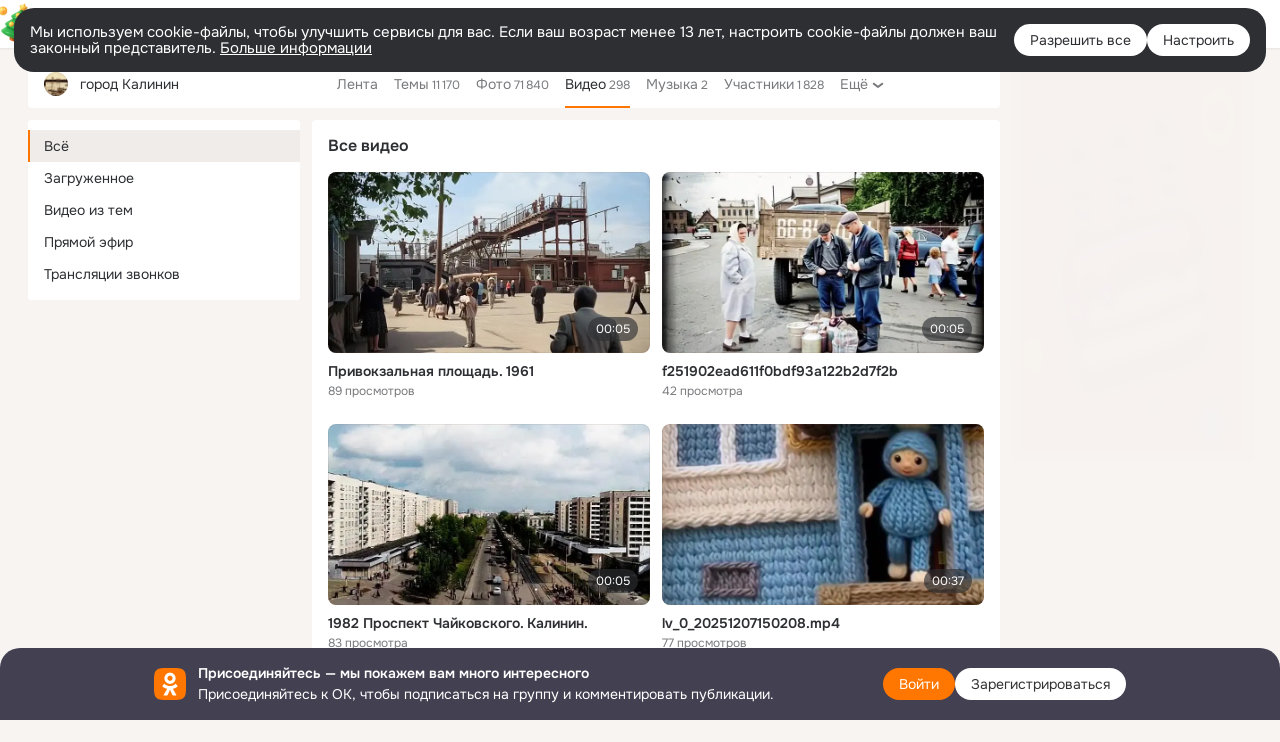

--- FILE ---
content_type: text/html;charset=UTF-8
request_url: https://ok.ru/group/61432228479094/video
body_size: 33459
content:
<!DOCTYPE html>
<html class="user webkit mac-chrome nottouch small-toolbar mail-ext-toolbar-disabled __ui-theme_colors-update __ui-theme_enabled __ui-theme_light __is-layout-v1 __optimize-mobile-inp" prefix="og: http://ogp.me/ns# video: http://ogp.me/ns/video# ya: http://webmaster.yandex.ru/vocabularies/" lang="ru" data-initial-state-id="anonymGroupVideoAll" data-use-hook-activator="1" data-stat-id="50be6e9c-a2a0-4a92-9774-54a1daad4e4b" data-client-state="ms:0;dcss:0;mpv2:1;dz:0" data-network-errors=""><head><!-- META START --><meta http-equiv="Content-Type" content="text/html; charset=UTF-8"></meta><meta http-equiv="X-UA-Compatible" content="IE=edge"></meta><title>город Калинин — Видео | OK.RU</title><meta http-equiv="Cache-Control" content="no-cache"></meta><meta http-equiv="Pragma" content="no-cache"></meta><meta http-equiv="Expires" content="Mon, 26 Jul 1997 05:00:00 GMT"></meta><meta name="referrer" content="origin"></meta><meta name="referrer" content="no-referrer-when-downgrade"></meta><meta name="viewport" content="width=1024"></meta><meta name="skype_toolbar" content="skype_toolbar_parser_compatible"></meta><meta name="title" content="город Калинин — Видео | OK.RU"></meta><meta name="description" content="Все видеозаписи группы город Калинин в Одноклассниках"></meta><link rel="canonical" href="/group/61432228479094/video/all"></link><meta name="application-name" content="OK.RU"></meta><link type="application/atom+xml" rel="alternate" href="https://ok.ru/atom-feed/hobby"></link><link type="application/atom+xml" rel="alternate" href="https://ok.ru/atom-feed/collection"></link><link media="only screen and (max-width: 768px)" rel="alternate" href="/group/61432228479094/video/all"></link><link rel="image_src" href="https://i.okcdn.ru/i?r=[base64]"></link><meta property="og:title" content="город Калинин — Видео | OK.RU"></meta><meta property="og:description" content="Все видеозаписи группы город Калинин в Одноклассниках"></meta><meta property="og:url" content="/group/61432228479094/video/all"></meta><meta property="og:site_name" content="OK.RU"></meta><meta property="og:type" content="website"></meta><meta property="og:image" content="https://i.okcdn.ru/i?r=[base64]"></meta><meta property="og:image:url" content="http://i.okcdn.ru/i?r=[base64]"></meta><meta property="og:image:secure_url" content="https://i.okcdn.ru/i?r=[base64]"></meta><!-- META END --><script>try { top.location.toString(); if (top != self) { throw new Error(''); } } catch (e) { top.location = location; }</script><script>if(navigator.sendBeacon){ var data = "a=" +JSON.stringify({ startupData: { headBeacon:1 } }) + "&statId=50be6e9c-a2a0-4a92-9774-54a1daad4e4b"; var headers = { type: 'application/x-www-form-urlencoded' }; var blob = new Blob([data], headers); navigator.sendBeacon('/gwtlog', blob); }</script><script>var swPath = "/app.js";</script><script>if ('serviceWorker' in navigator) { window.addEventListener('load', function(){ navigator.serviceWorker.register(swPath); }); }</script><script>(function(w,d,s,l,i){w[l]=w[l]||[];w[l].push({'gtm.start': new Date().getTime(),event:'gtm.js'});var f=d.getElementsByTagName(s)[0], j=d.createElement(s),dl=l!='dataLayer'?'&l='+l:'';j.async=true;j.src= 'https://www.googletagmanager.com/gtm.js?id='+i+dl;f.parentNode.insertBefore(j,f); })(window,document,'script','dataLayer','GTM-WFHQQ63');</script><style type="text/css">.hookData { display: none; position: absolute; left: -9999px; }</style><script type="text/javascript">var OK = OK || {}; OK.startupData = OK.startupData || {}; OK.startupData['okHeadStart'] = window.performance.now();</script><link href="//st-ok.cdn-vk.ru/res/css/ncore-eppr76zv.css" type="text/css" rel="stylesheet" id="lightCoreCss"><link href="//st-ok.cdn-vk.ru/res/css/colors-gzct653y.css" type="text/css" rel="stylesheet"><link href="//st-ok.cdn-vk.ru/res/css/colors.dark-byb9hya0.css" type="text/css" rel="stylesheet"><link href="//st-ok.cdn-vk.ru/res/css/nmain_full-dzpgog1k.css" type="text/css" rel="stylesheet" id="lightMainCss"><link href="//st-ok.cdn-vk.ru/res/css/nb-brma06lf.css" type="text/css" rel="stylesheet" id="nbCss"><link href="//st-ok.cdn-vk.ru/res/css/nmain_postponed-o6n5m3kf.css" type="text/css" rel="stylesheet"><link href="//st-ok.cdn-vk.ru/res/css/ncore_postponed-bv98ibvp.css" type="text/css" rel="stylesheet">
<link href="//i.okcdn.ru" rel="preconnect" crossorigin>
<link href="//dp.okcdn.ru" rel="preconnect" crossorigin>
<link href="//pimg.okcdn.ru" rel="preconnect" crossorigin>
<link href="//st.okcdn.ru" rel="preconnect" crossorigin>
<link href="//i.mycdn.me" rel="preconnect" crossorigin>
<link href="//dp.mycdn.me" rel="preconnect" crossorigin>
<link href="//pimg.mycdn.me" rel="preconnect" crossorigin>
<link href="//st.mycdn.me" rel="preconnect" crossorigin><link href="//st-ok.cdn-vk.ru/res/css/layout-oiucm6pu.css" type="text/css" rel="stylesheet"><link id="css-hacks" type="text/css" href="https://st.okcdn.ru/static/css-hacks/1-0-290/overrides-d7mth5go.css" rel="stylesheet" /><link sizes="16x16" rel="shortcut icon" id="favicon" href="/favicon.ico" type="image/x-icon"></link><link rel="icon" href="/favicon.svg" type="image/svg+xml"></link><link sizes="16x16" rel="icon" href="/res/i/logo_ok_16-r23.png" type="image/png"></link><link sizes="32x32" rel="icon" href="/res/i/logo_ok_32-r23.png" type="image/png"></link><link sizes="42x42" rel="icon" href="/res/i/logo_ok_42-r23.png" type="image/png"></link><link rel="apple-touch-icon" href="/res/i/apple-touch-icon_180-r.png"></link><script type="text/javascript">OK.startupData['odklCssGo'] = window.performance.now() - OK.startupData['okHeadStart'];</script><script src="/res/js/cdnFailover-V5T5O67U.js"></script><script>OK.initCdnFailover({"mainCdn":"https://st-ok.cdn-vk.ru/","fallbackCdn":"//st.okcdn.ru/","responseThreshold":5,"cookieName":"fbCdn","cookieVersion":1,"maxCookieAge":"86400","autoRefresh":true,"logType":["DETECT","SWITCH_TO_FALLBACK"],"ignorePaths":[]}, '50be6e9c-a2a0-4a92-9774-54a1daad4e4b');</script><script type="text/javascript">var pageCtx={0:0,regJsSrc:"res/js/scriptReg-n9opvjtd.js",giftsJsSrc:"res/js/scriptGifts-gwkm0mql.js",textareaJsSrc:"res/js/textarea-p4tcp8m8.js",photoUploaderJsSrc:"res/js/photoUploader-nqxtybv5.js",abstractHooksSrc:"res/js/abstractHooks-j5h9pyf8.js",bottomJsSrc:"res/js/scriptBottom-mdp5crnq.js",promoAppJsSrc:"res/js/scriptPromoApp-lqc30rr1.js",appEditJsSrc:"res/js/scriptAppEditForm-hplvycpm.js",cdnNodeSrc:"static/cdn/cdn.js?timestamp=1768078299586",gwtHash:"e9319a77T1766594865197",isAnonym:true,path:"/group/61432228479094/video",state:"st.cmd=anonymGroupVideoAll&amp;st.groupId=61432228479094",staticResourceUrl:"//st-ok.cdn-vk.ru/",youlaApps:"youla,youla_test,sport2018,youla_stage,pandao,masters,get-ok-back-in-games"};</script>
<script src="//st-ok.cdn-vk.ru/res/js/require-2.1.11-kyyqpj4q.js"></script><script src="//st-ok.cdn-vk.ru/res/js/tracerPlaceholder-chnrkzcc.js"></script><script crossorigin="" onload="this.setAttribute('data-loaded', 'true')" src="//st-ok.cdn-vk.ru/res/js/polyfillsModern-e3tho29n.js" id="polyfills-modern-script" type="module"></script><script nomodule="" onload="this.setAttribute('data-loaded', 'true')" src="//st-ok.cdn-vk.ru/res/js/polyfills-o1rpjju0.js" id="polyfills-script"></script><script src="//st-ok.cdn-vk.ru/res/js/classic-o0dtb3rs.js"></script><script>(function(m,e,t,r,i,k,a) { m[i]=m[i] || function() { (m[i].a = m[i].a || []).push(arguments); }; m[i].l = 1 * new Date(); k = e.createElement(t), a = e.getElementsByTagName(t)[0], k.async = 1, k.id = "metrica-script"; k.src = r, a.parentNode.insertBefore(k,a); })(window, document, "script", "https://mc.yandex.ru/metrika/tag.js", "ym"); window.ymCounterId = 87663567; ym("87663567", "init", { clickmap: true, trackLinks: true, accurateTrackBounce: true });</script><noscript><div><img src="https://mc.yandex.ru/watch/87663567" alt="" style="position:absolute; left:-9999px;"></div></noscript><script>(function (d, w, id) { if (d.getElementById(id)) return; var ts = d.createElement("script"); ts.type = "text/javascript"; ts.async = true; ts.id = id; ts.src = "https://top-fwz1.mail.ru/js/code.js"; var f = function () { var s = d.getElementsByTagName("script")[0]; s.parentNode.insertBefore(ts, s); }; if (w.opera == "[object Opera]") { d.addEventListener("DOMContentLoaded", f, false); } else { f(); } })(document, window, "tmr-code"); window._tmrCounterId = 87663567; var _tmr = window._tmr || (window._tmr = []);</script><noscript><div><img src="https://top-fwz1.mail.ru/counter?id=87663567;js=na" alt="Top.Mail.Ru" style="position:absolute;left:-9999px;"></div></noscript><link fetchpriority="AUTO" rel="stylesheet" href="//st-ok.cdn-vk.ru/res/react/components_692daa24.css" type="text/css"></link><link fetchpriority="AUTO" rel="stylesheet" href="//st-ok.cdn-vk.ru/res/react/layers_layer-arrow-button_6f20a833.css" type="text/css"></link><link fetchpriority="AUTO" rel="stylesheet" href="//st-ok.cdn-vk.ru/res/react/layers_layer-close-button_bcd28378.css" type="text/css"></link><link fetchpriority="AUTO" rel="stylesheet" href="//st-ok.cdn-vk.ru/res/react/search_toolbar-search_885abbab.css" type="text/css"></link><link fetchpriority="AUTO" rel="stylesheet" href="//st-ok.cdn-vk.ru/res/react/layers_layer-loader_7b30f27c.css" type="text/css"></link><link fetchpriority="AUTO" rel="stylesheet" href="//st-ok.cdn-vk.ru/res/react/auth-login_auth-login-popup_b0f7b75a.css" type="text/css"></link><link fetchpriority="AUTO" rel="stylesheet" href="//st-ok.cdn-vk.ru/res/react/auth-login_auth-login-banner_c47c58fd.css" type="text/css"></link><link fetchpriority="AUTO" as="script" rel="preload" href="//st-ok.cdn-vk.ru/res/js/pts-o5avxpho.js"></link><link fetchpriority="AUTO" as="script" rel="preload" href="//st-ok.cdn-vk.ru/res/js/StatLogger-muj86wqu.js"></link><link fetchpriority="AUTO" as="script" rel="preload" href="//st-ok.cdn-vk.ru/res/js/environment-jjt5ngi8.js"></link><link fetchpriority="AUTO" as="script" rel="preload" href="//st-ok.cdn-vk.ru/res/js/screens-hv6rcwzj.js"></link><link fetchpriority="AUTO" as="script" rel="preload" href="//st-ok.cdn-vk.ru/res/js/PackageRegistry-klpu9ibn.js"></link><link fetchpriority="AUTO" as="script" rel="preload" href="//st-ok.cdn-vk.ru/res/js/HookActivator-hr7ptr9o.js"></link><link fetchpriority="AUTO" as="script" rel="preload" href="//st-ok.cdn-vk.ru/res/js/cookie-n3q7bswl.js"></link><link fetchpriority="AUTO" as="script" rel="preload" href="//st-ok.cdn-vk.ru/res/js/vanilla-cg0gso73.js"></link><link fetchpriority="AUTO" as="script" rel="preload" href="//st-ok.cdn-vk.ru/res/js/stringUtils-o0ehtgie.js"></link><link fetchpriority="AUTO" as="script" rel="preload" href="//st-ok.cdn-vk.ru/res/js/NewsFetchCoordinator-mv0285of.js"></link><link fetchpriority="AUTO" as="script" rel="preload" href="//st-ok.cdn-vk.ru/res/js/storage-i06g20zg.js"></link><link fetchpriority="AUTO" as="script" rel="preload" href="//st-ok.cdn-vk.ru/res/js/AjaxNavigationLog-oxmn9133.js"></link><link fetchpriority="AUTO" as="script" rel="preload" href="//st-ok.cdn-vk.ru/res/js/GwtExperimentsCfg-iy774t3e.js"></link><link fetchpriority="AUTO" as="script" rel="preload" href="//st-ok.cdn-vk.ru/res/js/GwtConfig-i86bns5w.js"></link><link fetchpriority="AUTO" as="script" rel="preload" href="//st-ok.cdn-vk.ru/res/js/dateTimeUtils-lfh1150m.js"></link><script type="text/javascript">window.inline_resources = {};
window.inline_resources.pms={};
window.inline_resources.pms['tracerConfiguration']={"data":"{\"diffHtmlMaxShowedLengthPart\":300,\"isOutputReactDiffHtmlToConsoleEnabled\":false,\"diffHtmlViewedPart\":0.3,\"logHTMLErrorsComponentList\":[\"image-layer\",\"auth-login-banner\",\"fixed-promo-banner\",\"video-upload-block\",\"video-search-result\",\"video-navigation-block\",\"video-search-input\",\"recommendations-block\",\"groups-join-component\",\"group-author\",\"portal-search\",\"anonym-content-search\",\"toolbar-search\",\"anonym-main-menu\",\"anonym-user-head\",\"anonym-user-root\",\"alternative-content-block\",\"ads-manager-table\",\"posting-form-dropdown\",\"layer-close-button\",\"photo-settings\",\"layer-arrow-button\",\"hybrid-feed-filter\",\"today-page\"]}","$Hash$":"1271023923"};
window.inline_resources.pms['accessibilityConfiguration']={"data":"{\"isElementsSemanticOrderEnabled\":true,\"isTextInLabelForSearchInputsEnabled\":true,\"isInvisibleHeadingEnabled\":true,\"isA11yHeadingEnabled\":true,\"areSemanticTagsWithRolesEnabled\":true,\"isAriaLabelOnInteractiveElementsEnabled\":true,\"areAccessibleModalsEnabled\":true,\"areAccessibleTabMenusEnabled\":true,\"isRoleOnIconEnabled\":true,\"areAccessibleDropDownMenusEnabled\":true,\"isRoleOnButtonEnabled\":true,\"isAccessibleToolbarEnabled\":true}","$Hash$":"572048365"};
window.inline_resources.pms['layoutConfiguration']={"data":"{\"iconsInRightColumnDisabled\":true,\"isRedesignCommonComponent\":true,\"isRedesignLoader\":true}","$Hash$":"1129174152"};
window.inline_resources.pms['loginPopupConfig']={"data":"{\"isEnabled\":true,\"isSocialButtonTooltipEnabled\":false,\"isAuthPopupRedesign2023\":true,\"vkidAppId\":\"7525058\",\"getAuthLocationPrefixByStateIdMap\":{\"anonymHobbySearch\":\"anonym.sign_in\",\"anonymMusicArtist\":\"anonym.sign_in\",\"anonymMain\":\"home\",\"anonymMusicAlbum\":\"anonym.sign_in\",\"anonymFriendAltGroup\":\"anonym.sign_in\",\"anonymHobbyMainPopular\":\"anonym.sign_in\",\"anonymGiftsCatalog\":\"anonym.sign_in\",\"anonymGroupCatalog\":\"anonym.sign_in\",\"anonymFriendStatuses\":\"anonym.sign_in\",\"anonymHobbyEvents\":\"anonym.sign_in\",\"anonymFriendSubscriptions\":\"anonym.sign_in\",\"anonymFriendPhotos\":\"anonym.sign_in\",\"anonymMusicCollection\":\"anonym.sign_in\",\"anonymGroupAlbums\":\"anonym.sign_in\",\"anonymHobbyQuestions\":\"anonym.sign_in\",\"anonymHobbyOriginalTutorials\":\"anonym.sign_in\",\"anonymVideo\":\"anonym.sign_in\",\"anonymGroupForum\":\"anonym.sign_in\",\"anonymHobbyArticles\":\"anonym.sign_in\",\"anonymGroupPhotos\":\"anonym.sign_in\",\"anonymGroupMembers\":\"anonym.sign_in\",\"discoveryAnonim\":\"anonym.sign_in\",\"anonymSearchResult\":\"anonym.sign_in\",\"anonymGroupVideoAll\":\"anonym.sign_in\",\"anonymMusicTrack\":\"anonym.sign_in\",\"anonymHobbyTutorials\":\"anonym.sign_in\",\"anonymFriendMusic\":\"anonym.sign_in\",\"anonymFriendProfile\":\"anonym.sign_in\",\"anonymFriendSubscribers\":\"anonym.sign_in\",\"anonymFriendFriend\":\"anonym.sign_in\",\"anonymAppsShowcaseHD\":\"anonym.sign_in\",\"anonymFriendAdverts\":\"anonym.sign_in\",\"anonymContentSearch\":\"anonym.sign_in\",\"anonymGroup\":\"anonym.sign_in\",\"anonymUserFriendVideo\":\"anonym.sign_in\",\"anonymHobby\":\"anonym.sign_in\",\"anonymFriendMain\":\"anonym.sign_in\",\"anonymFriendRestricted\":\"anonym.sign_in\",\"anonymAppMain\":\"anonym.sign_in\"},\"getAuthLocationPostfixByFormContentTypeMap\":{\"USER_LIST_REMOVE_DIALOG\":\"user_list.remove_dialog\",\"CHOOSE_USER_VKC\":\"choose_user_vkc\",\"LOGIN_FORM_VIDEOCALLS\":\"login_form.videocalls\",\"LOGIN_FORM_OFFER_RESTORE_DIALOG\":\"login_form.offer_restore_dialog\",\"LOGIN_FORM_MUSIC\":\"login_form.music\",\"LOGIN_FORM_BUSINESSMANAGER\":\"login_form.businessmanager\",\"LOGIN_FORM_GROUP\":\"login_form.group\",\"LOGIN_FORM_HOBBY\":\"login_form.hobby\",\"CHOOSE_USER_VKC_REVOKE_NUMBER_DIALOG\":\"choose_user_vkc.revoke_number_dialog\",\"LOGIN_FORM_VIDEO\":\"login_form.video\",\"LOGIN_FORM_GIFTS\":\"login_form.gifts\",\"LOGIN_FORM_GAMES\":\"login_form.games\",\"LOGIN_FORM_APPS\":\"login_form.apps\",\"LOGIN_FORM_FRIEND\":\"login_form.friend\",\"CALL_TO_ACTION\":\"cta\",\"USER_LIST\":\"user_list\",\"CLIENT_LOGIN_FORM_REACT\":\"client_login_form_react\",\"LOGIN_FORM\":\"login_form\",\"QR_CODE\":\"qr_code\",\"CLIENT_LOGIN_FORM\":\"client_login_form\",\"SOC_LOGIN_FORM\":\"soc_login_form\",\"OFFER_BIND_PROFILE\":\"offer_bind_profile\",\"LOGIN_FORM_HELPFAQ\":\"login_form.helpfaq\",\"LOGIN_FORM_USERS_SEARCH\":\"login_form.users_search\",\"LOGIN_FORM_CONTENT_SEARCH\":\"login_form.content_search\"},\"isBlockFormSubmitUntilLoaded\":false,\"isScriptForHandleEventsBeforeReact\":true,\"isShowAsSecondLineInSocialWidget\":true,\"isLoginFormContrastRedesign\":false,\"getSupportLink\":\"/dk?cmd=PopLayer\\u0026st.layer.cmd=PopLayerHelpFeedback\\u0026st.layer.categorynew=UNKNOWN\\u0026st.layer.subcategory=UNKNOWN\\u0026st.layer.origin=LOGIN\",\"getPopupTextByAction\":{\"Gifts_Choose\":\"intent-gifts-choose\",\"Video_StartOnline\":\"intent-video-start-online\",\"User_Apps\":\"intent-user-apps\",\"Video_Upload\":\"intent-video-upload\",\"Group_Reshares_Count\":\"intent-group-reshares-count\",\"Discussion_Like\":\"intent-discussion-like\",\"User_SendGift\":\"intent-user-send-gift\",\"Group_Enter\":\"intent-group-enter\",\"Video_Report\":\"intent-video-report\",\"User_Gifts\":\"intent-user-gifts\",\"User_Subscribe\":\"intent-user-subscribe\",\"Hobby_Complain\":\"intent-hobby-complain\",\"Group_Comment\":\"intent-group-comment\",\"Video_Likes\":\"intent-video-likes\",\"Gifts_Send\":\"intent-gifts-send\",\"User_Subscribers\":\"intent-user-subscribers\",\"User_SeeGroups\":\"intent-user-see-groups\",\"Video_Reshares\":\"intent-video-reshares\",\"Discovery_LoadMore\":\"intent-discovery-load-more\",\"Hobby_AddQAPost\":\"intent-hobby-add-qa-post\",\"User_Profile\":\"intent-user-profile\",\"ContentSearch_PlayMusic\":\"intent-content-search-play-music\",\"Group_Reshare\":\"intent-group-reshare\",\"Video_Comments\":\"intent-video-comments\",\"User_Videos\":\"intent-user-videos\",\"Video_More\":\"intent-video-more\",\"Hobby_Share\":\"intent-hobby-share\",\"Group_Links\":\"intent-group-links\",\"User_Feed\":\"intent-user-feed\",\"User_Add\":\"intent-user-add\",\"Group_Likes\":\"intent-group-likes\",\"User_Write\":\"intent-user-write\",\"Video_Save\":\"intent-video-save\",\"Hobby_AddPost\":\"intent-hobby-add-post\",\"Hobby_Subscribe\":\"intent-hobby-subscribe\",\"Music_Comment\":\"intent-music-comment\",\"ContentSearch_Survey\":\"intent-content-search-survey\",\"User_Comment\":\"intent-user-comment\",\"Group_Like\":\"intent-group-like\",\"Hobby_Bookmark\":\"intent-hobby-bookmark\",\"Music_Play\":\"intent-music-play\",\"User_PlayMusic\":\"intent-user-play-music\",\"Reaction\":\"intent-reaction\",\"User_Adverts\":\"intent_user_adverts\",\"Video_Comment\":\"intent-video-comment\",\"Default\":\"intent-common\",\"Hobby_Like\":\"intent-hobby-like\",\"Group_Report\":\"intent-group-report\",\"User_Friends\":\"intent-user-friends\",\"User_Photos\":\"intent-user-photos\",\"User_Statuses\":\"intent-user-statuses\",\"User_SeeMusic\":\"intent-user-see-music\",\"User_EnterGroup\":\"intent-user-enter-group\",\"User_Subscriptions\":\"intent-user-subscriptions\",\"User_SendMoney\":\"intent-user-send-money\",\"User_Report\":\"intent-user-report\",\"Games_Play\":\"intent-game-play\"},\"isQrCodeLoginEnabled\":true,\"getQrCodeRequestInterval\":1000,\"checkTimeout\":\"3000000\",\"isSequentialLoginEnabled\":false,\"wrongPasswordLimit\":3,\"getSupportLinkVkConnect\":\"/dk?cmd=PopLayer\\u0026st.layer.cmd=PopLayerHelpFeedback\\u0026st.layer.dCategory=on\\u0026st.layer.dProblem=on\\u0026st.layer.hCategory=off\\u0026st.layer.categorynew=LOGIN\\u0026st.layer.recrtype=password\\u0026st.layer.anonymForm=on\\u0026st.layer.categoryValue=UNKNOWN\\u0026st.layer.subcategory=VKCONNECT\\u0026st.layer.origin=CONFLICT_VKCONNECT\\u0026st.layer.dSubject=on\\u0026st.layer.hSubject=off\",\"useFormForProfile\":true,\"useFormForProfileAjax\":false,\"clickRepeatsEnabled\":true,\"isVkidLogopassEnabled\":true,\"isVkidHeadsEnabled\":false,\"isVkIdRegistrationEnabled\":false,\"logSavedUsersCount\":true}","$Hash$":"-1748099488"};
window.inline_resources.pms['testId']={"data":"{\"enabled\":true}","$Hash$":"1694064573"};
window.inline_resources.pts={};
window.inline_resources.pts['accessibility.ui']={"$Hash$":"3845554910464","spin.status":"Загрузка..."};
window.inline_resources.pts['media-layer-close']={"$Hash$":"3845588268544","close":"Закрыть"};
window.inline_resources.pts['media-layer-arrows']={"forward-video":"Следующее видео","$Hash$":"3845638716416","back-video":"Предыдущее видео","back":"Предыдущая публикация","forward":"Следующая публикация"};
window.inline_resources.pts['accessibility']={"user-config-email-phone-used":"Подтверждение профиля","heading.leftColumn.userPage":"Информация о профиле","heading.switchFeed":"Рекомендации","user-skills-settings":"Бизнес-профиль","link_to_feed":"Перейти к посту","test_item":"Тестовое слово","user-profile-settings-mrb":"Публичность","aria.label.button.shared_album_view":"Просмотрели","business-profile-merchant-registration-application":"Прием платежей в ОК","heading.additionalFeatures":"Дополнительные возможности","aria.label.button.pin":"Вас отметили","aria.label.button.close":"Закрыть","aria.label.photoCard.link":"Фото","aria.label.open.mediatopic.link":"Открыть топик","aria.label.open":"Открыть","heading.photos":"Ваши фото","heading.modal":"Модальное окно","video.nextBanner":"Следующий баннер","heading.myfriends":"Ваши друзья","aria.label.feed.image.open":"Открыть картинку","group-tags":"Ключевые слова","my-friends":"Мои друзья","middle_column_menu":"Меню в средней колонке","portal":"По порталу","heading.filter":"Фильтр","user-config-password-enter-phone":"Подтверждение профиля","heading.mainFeed":"Основная лента","aria.label.button.remove.story":"Удалить элемент истории","heading.breadcrumbs":"Навигационная цепочка","aria.label.open.photo.link":"Открыть фотографию","user-location-history":"История посещений","user-config-email-enter-code":"Подтверждение профиля","all-subscriptions":"Подписки пользователя [owner]","altCloseImage":"Закрыть","ui.spin.status":"Загрузка...","progressbar_photo":"Статус загрузки фото","aria.label.clear_field":"Очистить поле","user-config-password-enter-code":"Подтверждение профиля","biz-apps-all":"Все приложения ","heading.gifts":"Подарки","aria.label.component.reactions.like":"Поставить класс","go_to_profile":"Перейти в запомненный профиль","user-config-email-enter-email-code":"Подтверждение профиля","video.scrollTop":"К верху страницы","aria.label.button.comment_like":"Оценили комментарий","all-friends":"Друзья пользователя [owner]","aria.label.button.dailyphoto_view":"Просмотрели","remove_remembered_profile":"Удалить профиль из запомненных","user-config-password-phone-used":"Подтверждение профиля","aria.label.online.status.mobile":"Онлайн с телефона","aria.label.button.comment_like_on_behalf_of_group":"Оценили комментарий","aria.label.album.link":"Открыть альбом","user-config-password-revoke-phone":"Подтверждение профиля","movie_duration":"Продолжительность видео","aria.label.button.comment_group_mention":"Упомянули","aria.label.component.reactions.unlike":"Снять класс","heading.rightColumn":"Правая колонка","anonym_header_logo_link":"На страницу авторизации","aria.label.button.challenge_join":"Присоединились","attach":"Прикрепить","close":"Закрыть","user-photo":"Мои фото","aria.label.button.dailyphoto_vote":"Проголосовали","top_menu":"Верхнее меню","user-notifications-config":"Уведомления и оповещения","heading.aside":"Левая колонка","anonym_footer_menu":"Меню в подвале сайта со списком сервисов","user-config-oauth-mrb":"Сторонние приложения","user-groups":"Мои группы","photo-count":"Одно фото из [count]","heading.leftColumn":"Левая колонка","alt-photo":"Фото","main-feed":"Лента","progressbar_main":"Статус загрузки страницы","user-gifts-settings":"Подарки и платные функции","hide":"Скрыть блок","aria.label.movieCardRedesigned.link":"Смотреть","discovery":"Рекомендации","heading.menu":"Меню","guests-page":"Гости","$Hash$":"3845723131648","turn-to-right":"Следующий элемент","app-showcase":"Игры","video.previousBanner":"Предыдущий баннер","link.open.marathon":"Открыть марафон","left_column_menu":"Меню в левой колонке с разделами","gifts-main":"Подарки","aria.label.button.comment_reshare":"Поделились комментарием","heading.postingForm":"Форма публикации","business-profile-merchant-registration-promotion":"Данные продавца","biz-apps-mine":"Мои приложения","aria.label.button.answer":"Ответили","send-comment":"Отправить комментарий","user-config-password":"Пароль","aria.label.searchLine.close":"Отменить","aria.label.button.show_password":"Посмотреть пароль","logo":"Лого","user-video-settings":"Видео","user-config-email-enter-email":"Подтверждение профиля","count-photos":"[item] фото из [count]","user-config-email-confirm-phone-enter":"Подтверждение профиля","user-photo-settings":"Фото","aria.label.button.poll":"Проголосовали","heading.additionalColumn":"Дополнительная колонка","heading.stub":"Заглушка","search-main":"Поиск","aria.label.button.subscription":"Подписались","payments-main":"Денежные переводы","heading.portlet":"Портлет","aria.label.button.reminder":"Напомнили","aria.label.button.qr_code_auth":"Войти по QR-коду","go_to_group_name":"Перейти в группу [groupName]","business-profile-settings":"Моя страничка","scrollTop":"Прокрутить вверх","aria.label.button.hide_password":"Скрыть пароль","aria.label.online.status.messenger":"Онлайн в мессенджере","heading.feed":"Фид","user-config-email-enter-phone":"Подтверждение профиля","choose-emoji":"Выбрать смайлик","discovery.join-group":"Присоединиться к группе","all-subscribers":"Подписчики пользователя [owner]","link.open.gift":"Сделать подарок","heading.feeds":"Лента постов","user-messages-new-settings":"Сообщения","heading.video":"Видео","aria.label.button.pin_group":"Группу отметили","heading.aboutUser":"Подробная информация о профиле","aria.label.button.pin_comment":"Комментарий закрепили","aria.label.button.sympathy":"Понравилось","aria.label.button.moderation":"Заблокирован модерацией","aria.label.button.comment":"Прокомментировали","aria.label.button.like":"Нравится","video.close":"Закрыть","blacklist-settings":"Черный список","turn-to-left":"Предыдущий элемент","video.banner":"Видеобаннер","aria.label.button.user_topic_views":"Просмотрели","ads-manager":"Рекламный кабинет","aria.label.button.reshare":"Поделились","user-config-email-revoke-phone":"Подтверждение профиля","aria.label.button.photowall_view":"Просмотрели","aria.label.online.status":"Онлайн","discovery.like-component":"Мне нравится","aria.label.onlineIcon":"Онлайн","user-config-mrb":"Основные настройки","aria.label.button.comment_mention":"Упомянули","aria.label.promoAvatarRightColumnPortlet.link":"Новая рамка","heading.portlet.FriendsPromoBannerPortlet":"Дополнительные возможности поиска друзей и включение функции «Невидимка»","biz-apps-main":"Приложения","link.open.game":"Открыть игру","discovery.dislike-component":"Мне не нравится","user-config-password-confirm-phone":"Подтверждение профиля","group-search-filter":"Поиск","video.autoplay":"Автовоспроизведение"};
window.inline_resources.pts['auth-login-banner']={"anonymGroupsMsg":"Присоединяйтесь к ОК, чтобы находить группы по вашим интересам.","$Hash$":"3845559212800","anonymGroupMsg":"Присоединяйтесь к ОК, чтобы подписаться на группу и комментировать публикации.","anonymUserProfileMsg":"Присоединяйтесь к ОК, чтобы посмотреть больше фото, видео и найти новых друзей.","title":"Присоединяйтесь — мы покажем вам много интересного","anonymUserSearchMsg":"Присоединяйтесь к ОК, чтобы посмотреть больше интересных публикаций и найти новых друзей.","anonymVideoMsg":"Присоединяйтесь к ОК, чтобы посмотреть больше интересных видео и найти новых друзей.","anonymGamesMsg":"Присоединяйтесь к ОК, чтобы попробовать новые игры.","enter":"Войти","anonymContentSearchMsg":"Присоединяйтесь к ОК, чтобы посмотреть больше интересных публикаций и найти новых друзей.","anonymGiftsMsg":"Присоединяйтесь к ОК, чтобы отправить открытку друзьям.","anonymMusicMsg":"Присоединяйтесь к ОК, чтобы послушать музыку и сохранить песни в своём профиле.","register":"Зарегистрироваться"};
window.inline_resources.pts['auth-login-popup']={"intent-group-like":"Чтобы поставить класс, войдите в ОК","button-enter-short":"Войти","intent-user-gifts":"Чтобы посмотреть подарки пользователя, войдите в ОК.","intent-video-likes":"Чтобы узнать, кто ставил классы, войдите в ОК.","intent-content-search-play-music":"Чтобы прослушать песню, войдите в ОК.","seq-login-button-continue":"Продолжить","login_or_reg":"или","qrcode.heading":"Вход по QR-коду","restore.description":"Кажется, что вы не можете ввести правильный телефон, почту или пароль. Хотите восстановить ваш аккаунт?","intent-music-comment":"Чтобы оставить комментарий, войдите в ОК.","captcha_empty":"Введите проверочный код","intent-video-comments":"Чтобы посмотреть комментарии, войдите в ОК.","phone-will-be-revoked":"Номер занят","intent-user-enter-group":"Чтобы вступить в эту группу, войдите в ОК.","qrcode.button.tooltip":"Войти по QR-коду","intent-user-videos":"Чтобы посмотреть видео этого пользователя, войдите в ОК.","intent-user-subscriptions":"Чтобы посмотреть подписки этого пользователя, войдите в ОК.","intent-group-comment":"Чтобы оставить комментарий, войдите в ОК.","intent-user-reshare":"Чтобы поделиться публикацией, войдите в ОК.","intent-user-play-music":"Чтобы прослушать песню, войдите в ОК.","seq-login-form-title-enter":"Вход в профиль ОК","intent-game-play":"Чтобы поиграть в эту игру, войдите в ОК.","intent-video-more":"Чтобы узнать больше о видео, войдите в ОК.","popup-title":"Вход в ОК","intent-user-friends":"Чтобы посмотреть друзей этого пользователя, войдите в ОК.","intent-user-report":"Чтобы пожаловаться на этого пользователя, войдите в ОК.","tab-bind-profile":"Привязать профиль","intent-video-bookmark":"Чтобы добавить видео в закладки, войдите в ОК.","label-login":"Телефон или адрес эл. почты","captcha_refresh":"Показать другой код","anonymWriteMessageToGroupLayerText":"Чтобы написать сообщение в эту группу, войдите в ОК.","agreement-link-label":"регламентом","intent-hobby-add-post":"Чтобы рассказать о своём увлечении, войдите в ОК","intent-content-search-survey":"Чтобы участвовать в опросе, войдите в ОК.","intent-video-upload":"Чтобы загрузить видео, войдите в ОК.","auth-login-popup.login_or_reg":"или","intent-video-start-online":"Чтобы запланировать трансляцию, войдите в ОК.","add-profile":"Добавить профиль","intent-hobby-subscribe":"Чтобы подписаться на этого автора, войдите в ОK","intent-hobby-bookmark":"Чтобы добавить в закладки, войдите в ОК","qrcode.article-aria-label":"Окно для авторизации по QR-коду","not-my-profile":"Нет, это не мой профиль","button.enter.to.profile":"Войти в профиль","intent-group-report":"Чтобы пожаловаться на эту группу, войдите в ОК.","intent-user-send-money":"Чтобы перевести деньги этому пользователю, войдите в ОК.","qrcode.img-alt":"Изображение QR-кода для сканирования","intent-user-profile":"Чтобы подробнее посмотреть профиль этого пользователя, войдите в ОК.","intent-user-write":"Чтобы написать сообщение этому пользователю, войдите в ОК.","profile-delete-desc":"Чтобы войти в профиль после удаления, потребуется ввести логин и пароль","add-user-title":"Добавить \u003Cbr\u003E профиль","tab-profiles-new":"Аккаунты","profile-delete-article-aria":"Окно подтверждения удаления сохраненного профиля","intent-user-subscribe":"Чтобы подписаться на этого пользователя, войдите в ОК.","intent-group-likes":"Чтобы узнать, кто ставил классы, войдите в ОК.","delete-profile":"Удалить из списка","intent-group-links":"Чтобы посмотреть все ссылки на группы, войдите в ОК.","forgot-password":"Не получается войти?","intent-user-comment":"Чтобы оставить комментарий, войдите в ОК.","login-with-footer":"Войти через","create-new-profile":"Создать новый профиль","intent-video-save":"Чтобы добавить видео в закладки, войдите в ОК.","intent-gifts-send":"Чтобы отправить открытку друзьям, войдите в ОК.","captcha_invalid":"Неверный проверочный код","intent-user-statuses":"Чтобы посмотреть ленту этого пользователя, войдите в ОК.","button.continue.login.process":"Продолжить","qrcode.open-camera":"Откройте камеру телефона и отсканируйте этот QR-код","intent-group-reshares":"Чтобы посмотреть, кто поделился, войдите в ОК","seq-login-button-enter":"Войти в профиль","return":"Вернуться","profiles-subtitle":"Чтобы войти, нажмите на фото или имя","register":"Зарегистрироваться","pp-link-label":"политикой конфиденциальности","intent-user-see-groups":"Чтобы посмотреть группы этого пользователя, войдите в ОК.","$Hash$":"3845804338688","phone-will-be-revoked-description":"Этот номер записан на другого пользователя OK. Если вы хотите перевести номер на себя, нажмите Подтвердить. ","intent-user-subscribers":"Чтобы посмотреть подписчиков этого пользователя, войдите в ОК.","header-landing-small-text":"Вход","error-message.unknown":"Что-то пошло не так. Попробуйте позже.","login_saved-fail":"Данные для входа устарели. Введите логин и пароль","intent-group-reshare":"Чтобы поделиться публикацией, войдите в ОК.","button-enter":"Войти в Одноклассники","intent-discussion-like":"Чтобы поставить класс на комментарий, войдите в ОК","wrong-password-text":"Кажется, что вы не можете ввести правильный логин или пароль","profiles-title":"Недавно входили с этого компьютера","revoke-phone":"Подтвердить","intent-group-reshares-count":"Чтобы посмотреть, кто поделился, войдите в ОК","intent_user_adverts":"Чтобы посмотреть все товары этого пользователя, войдите в ОК.","vk-bind-text":"Привязать профиль","intent-group-bookmark":"Чтобы добавить в закладки, войдите в ОК","intent-video-watch-later":"Чтобы смотреть отложенные видео, войдите в ОК.","my-profile-button":"Да, это мой профиль","intent-gifts-choose":"Чтобы выбрать открытку, войдите в ОК.","intent-video-skip-movie":"Чтобы убрать видео из рекомендаций, войдите в ОК.","qrcode.button":"Вход по QR-коду","intent-user-photos":"Чтобы посмотреть фотографии этого пользователя, войдите в ОК.","intent-video-reshares":"Чтобы посмотреть, с кем делились публикацией, войдите в ОК.","tab-enter":"Вход","intent-reaction":"Чтобы поставить реакцию, войдите в ОК","qrcode.go-link":"Перейдите по открывшейся ссылке","intent-music-play":"Чтобы послушать музыку, войдите в ОК.","vk-connection-already-binded":"Этот профиль уже связан с другим профилем ВКонтакте. Если вы считаете, что так быть не должно, обратитесь в Службу поддержки.","label-password":"Пароль","tab-profiles":"Список профилей","contact-owner-header-text":"Это ваш профиль?\nЕсли это ваш профиль, вы можете добавить его в VK ID.","intent-group-enter":"Чтобы вступить в эту группу, войдите в ОК.","intent-hobby-add-qa-post":"Чтобы задать вопрос, войдите в ОК","password_empty":"Введите пароль","can-not-enter":"Не получается войти?","qrcode.digest-aria-label":"Код для авторизации по QR-коду","intent-user-send-gift":"Чтобы отправить подарок этому пользователю, войдите в ОК.","apple-bind-notification-text":"Выберите профиль, в который вы хотите входить с помощью Apple ID, или создайте новый","support":"Служба поддержки","qrcode.button-text":"QR-код","user-avatar-add":"Другой профиль","apple-bind-notification-text-login":"Войдите в свой профиль, который вы хотите связать с Apple ID, или создайте новый","no-profile":"Нет профиля в Одноклассниках?","close-layer":"Закрыть","intent-user-add-seqlogin":"Чтобы подружиться с этим пользователем, войдите в\u0026nbsp;ОК","intent-hobby-like":"Чтобы поставить класс, войдите в ОК","profile-delete-header":"Удалить профиль из списка?","profiles-delete-subtitle":"Убрать этот профиль из быстрого доступа?","intent-user-feed":"Чтобы посмотреть все публикации этого пользователя, войдите в ОК.","seq-login-form-title-password":"Введите пароль","register-notice":"Нажимая «Зарегистрироваться», Вы соглашаетесь с [link] и [pplink]","intent-user-see-music":"Чтобы послушать музыку этого пользователя, войдите в ОК.","intent-video-comment":"Чтобы оставить комментарий, войдите в ОК.","intent-hobby-share":"Чтобы поделиться, войдите в ОК","intent-user-apps":"Чтобы посмотреть приложения пользователя, войдите в ОК.","profile-delete-button":"Удалить","restore.button":"Восстановить","label-captcha":"Проверочный код","intent-groups-enter":"Чтобы вступить в эту группу, войдите в ОК.","restore":"Восстановить профиль","tab-bind-profile-login":"Войдите в свой профиль, который вы хотите связать с Apple ID, или создайте новый","intent-common":"Чтобы сделать это, войдите в ОК.","label-social-enter":"Войти через соц. сети","user-avatar-add-new":"Войти в другой аккаунт","restore.heading":"Восстановить аккаунт?","seq-login-label-login-with":"Вход с помощью","intent-user-add":"Чтобы подружиться с этим пользователем, войдите в ОК.","intent-games-play":"Чтобы поиграть в эту игру, войдите в ОК.","qrcode.confirm-login":"Сверьте код авторизации с тем, что указан ниже и подтвердите вход","login_empty":"Введите логин, телефон или почту","intent-discovery-load-more":"Чтобы увидеть больше рекомендаций, войдите в ОК.","profile-delete-img-alt":"Аватар удаляемого сохраненного профиля","intent-video-report":"Чтобы пожаловаться на видео, войдите в ОК.","profiles-delete-title":"Убрать из быстрого доступа","profile-delete-cancel":"Отмена","intent-hobby-complain":"Чтобы пожаловаться на публикацию, войдите в ОК","errors-password-wrong-seqlogin":"Неверно указан логин и/или пароль"};
</script>
</head><body class="h-mod" data-cdn="true" data-module="LogClicks" data-uic="true" data-l="siteInteractionScreen,anonymGroupVideoAll,stateParams,{&quot;stateId&quot;:&quot;anonymGroupVideoAll&quot;},siteInteraction,1,siteInteractionUid,A"><div class="h-mod" data-module="NavigationHandler"></div><toast-manager data-cfg="tracerConfiguration" data-css="components_692daa24.css" data-require-modules="OK/ToastManagerEventBuses" data-startup-modules="vendors_96c0234e.js,core-client_357f7844.js,components_71632cb5.js" server-rendering="true" data-bundle-name="toast-manager" class="h-mod toast-manager" data-attrs-types="{}" data-module="react-loader" data-react="toast-manager_eaf7fba0.js"><template style="display:none"></template><section aria-label="Notifications alt+T" tabindex="-1" aria-live="polite" aria-relevant="additions text" aria-atomic="false"></section></toast-manager><div class="h-mod" data-module="ToastManager"></div><bdui-events-adapter data-cfg="tracerConfiguration" data-css="components_692daa24.css" data-require-modules="OK/BduiEventBuses" data-startup-modules="vendors_96c0234e.js,core-client_357f7844.js,components_71632cb5.js" server-rendering="true" data-bundle-name="bdui-events-adapter" class="h-mod bdui-events-adapter" data-attrs-types="{}" data-module="react-loader" data-react="bdui-events-adapter_26b3e488.js"><template style="display:none"></template></bdui-events-adapter><noscript><iframe src="https://www.googletagmanager.com/ns.html?id=GTM-WFHQQ63" width="0" style="display:none;visibility:hidden" height="0"></iframe></noscript><div class="h-mod" data-module="css-loader" data-url="//st-ok.cdn-vk.ru/res/css/smiles-euukcfuq.css"></div><div id="__mf_stub" style="display:none;"></div><div id="__h5hOnly" style="display:none;"></div><div id="_html5audioTest" style="display:none;"></div><div id="__gwt__hd" style="display:none;"></div><div id="hook_Block_Require" class="hookBlock"><script>require.config({"paths":{"REACT/@dzen-sdk/ok-dzen-loader":"res/react/vendor/@dzen-sdk_ok-dzen-loader-1.17.1-amd","REACT/@emotion/is-prop-valid":"res/react/vendor/@emotion_is-prop-valid-1.4.0-amd","REACT/@emotion/memoize":"res/react/vendor/@emotion_memoize-0.9.0-amd","REACT/@ok/bdui-renderer":"res/react/vendor/@ok_bdui-renderer-1.2.2-amd","REACT/react/jsx-runtime":"res/react/vendor/react_jsx-runtime-18.2.0-amd","REACT/react":"res/react/vendor/react-18.2.0-amd","REACT/@ok/common/design-system":"res/react/vendor/@ok_common_design-system-10.4.1-amd","REACT/classnames":"res/react/vendor/classnames-2.5.1-amd","REACT/emoji-regex":"res/react/vendor/emoji-regex-10.3.0-amd","REACT/react-dom":"res/react/vendor/react-dom-18.2.0-amd","REACT/scheduler":"res/react/vendor/scheduler-0.23.2-amd","REACT/react-imask":"res/react/vendor/react-imask-7.6.1-amd","REACT/imask/esm":"res/react/vendor/imask_esm-7.6.1-amd","REACT/imask/esm/imask":"res/react/vendor/imask_esm_imask-7.6.1-amd","REACT/prop-types":"res/react/vendor/prop-types-15.8.1-amd","REACT/react-is":"res/react/vendor/react-is-16.13.1-amd","REACT/object-assign":"res/react/vendor/object-assign-4.1.1-amd","REACT/motion/react":"res/react/vendor/motion_react-12.23.24-amd","REACT/framer-motion":"res/react/vendor/framer-motion-12.23.25-amd","REACT/motion-utils":"res/react/vendor/motion-utils-12.23.6-amd","REACT/motion-dom":"res/react/vendor/motion-dom-12.23.23-amd","REACT/sonner":"res/react/vendor/sonner-2.0.1-amd","REACT/mobx":"res/react/vendor/mobx-4.15.7-amd","REACT/mobx-react":"res/react/vendor/mobx-react-6.3.1-amd","REACT/mobx-react-lite":"res/react/vendor/mobx-react-lite-2.2.2-amd","REACT/@ok/bdui-renderer/dist/bdui-renderer.css":"vendor/@ok_bdui-renderer_dist_bdui-renderer.css-1.2.2.css","REACT/@ok/common":"res/react/vendor/@ok_common-10.4.1-amd","REACT/@ok/common/components":"res/react/vendor/@ok_common_components-10.4.1-amd","REACT/@ok/common/components.web.css":"vendor/@ok_common_components.web.css-10.4.1.css","REACT/@ok/common/components.mob.css":"vendor/@ok_common_components.mob.css-10.4.1.css","REACT/@ok/common/core":"res/react/vendor/@ok_common_core-10.4.1-amd","REACT/@ok/common/hooks":"res/react/vendor/@ok_common_hooks-10.4.1-amd","REACT/@ok/common/models":"res/react/vendor/@ok_common_models-10.4.1-amd","REACT/@ok/common/utils":"res/react/vendor/@ok_common_utils-10.4.1-amd","REACT/@ok/common/modules":"res/react/vendor/@ok_common_modules-10.4.1-amd","REACT/@ok/common/interfaces":"res/react/vendor/@ok_common_interfaces-10.4.1-amd","REACT/@ok/common/design-system.web.css":"vendor/@ok_common_design-system.web.css-10.4.1.css","REACT/@ok/common/design-system.mob.css":"vendor/@ok_common_design-system.mob.css-10.4.1.css","REACT/@ok/common/worklets":"res/react/vendor/@ok_common_worklets-10.4.1-amd","REACT/@ok/common/silver-age-design-system":"res/react/vendor/@ok_common_silver-age-design-system-10.4.1-amd","REACT/@ok/common/silver-age-design-system.web.css":"vendor/@ok_common_silver-age-design-system.web.css-10.4.1.css","REACT/@ok/common/silver-age-design-system.mob.css":"vendor/@ok_common_silver-age-design-system.mob.css-10.4.1.css","REACT/@vk-ecosystem/sdk":"res/react/vendor/@vk-ecosystem_sdk-0.4.8-amd","REACT/crypto-js/enc-base64":"res/react/vendor/crypto-js_enc-base64-4.2.0-amd","REACT/crypto-js/sha256":"res/react/vendor/crypto-js_sha256-4.2.0-amd","REACT/@vk-ecosystem/skvoznoy-odkl":"res/react/vendor/@vk-ecosystem_skvoznoy-odkl-1.1.21-amd","REACT/@vkontakte/vkui":"res/react/vendor/@vkontakte_vkui-7.1.3-amd","REACT/@vkontakte/vkjs":"res/react/vendor/@vkontakte_vkjs-2.0.1-amd","REACT/clsx":"res/react/vendor/clsx-2.1.1-amd","REACT/date-fns":"res/react/vendor/date-fns-4.1.0-amd","REACT/@vkontakte/icons":"res/react/vendor/@vkontakte_icons-2.169.0-amd","REACT/@vkontakte/vkui-floating-ui/core":"res/react/vendor/@vkontakte_vkui-floating-ui_core-Y3JZXKU5-amd","REACT/date-fns/constants":"res/react/vendor/date-fns_constants-4.1.0-amd","REACT/@vkontakte/icons-sprite":"res/react/vendor/@vkontakte_icons-sprite-2.3.1-amd","REACT/@vkontakte/vkui-floating-ui/utils/dom":"res/react/vendor/@vkontakte_vkui-floating-ui_utils_dom-7D7HHSCJ-amd","REACT/@floating-ui/utils":"res/react/vendor/@floating-ui_utils-0.2.9-amd","REACT/@vkontakte/vkui-floating-ui/react-dom":"res/react/vendor/@vkontakte_vkui-floating-ui_react-dom-6JUIYBXQ-amd","REACT/@floating-ui/dom":"res/react/vendor/@floating-ui_dom-1.6.13-amd","REACT/@floating-ui/core":"res/react/vendor/@floating-ui_core-1.6.9-amd","REACT/@floating-ui/utils/dom":"res/react/vendor/@floating-ui_utils_dom-0.2.9-amd","REACT/@vkid/captcha":"res/react/vendor/@vkid_captcha-1.0.3-amd","REACT/@vk-ecosystem/skvoznoy-odkl/dist/index.css":"vendor/@vk-ecosystem_skvoznoy-odkl_dist_index.css-1.1.21.css","REACT/@vkontakte/vkui/dist/vkui.css":"vendor/@vkontakte_vkui_dist_vkui.css-7.1.3.css","REACT/@vkontakte/vkui/dist/components.css":"vendor/@vkontakte_vkui_dist_components.css-7.1.3.css","REACT/@vkontakte/vkui/dist/cssm":"res/react/vendor/@vkontakte_vkui_dist_cssm-7.1.3-amd","REACT/@vkontakte/vkui/dist/cssm/styles/themes.css":"vendor/@vkontakte_vkui_dist_cssm_styles_themes.css-7.1.3.css","REACT/annyang":"res/react/vendor/annyang-2.6.1-amd","REACT/array.prototype.fill":"res/react/vendor/array.prototype.fill-1.0.2-amd","REACT/classnames/index.js":"res/react/vendor/classnames_index.js-2.5.1-amd","REACT/classnames/bind":"res/react/vendor/classnames_bind-2.5.1-amd","REACT/classnames/bind.js":"res/react/vendor/classnames_bind.js-2.5.1-amd","REACT/classnames/dedupe":"res/react/vendor/classnames_dedupe-2.5.1-amd","REACT/classnames/dedupe.js":"res/react/vendor/classnames_dedupe.js-2.5.1-amd","REACT/core":"res/react/vendor/core-WX4CWHW7-amd","REACT/react-dom/client":"res/react/vendor/react-dom_client-18.2.0-amd","REACT/diff":"res/react/vendor/diff-K2JRIP6Y-amd","REACT/motion":"res/react/vendor/motion-12.23.24-amd","REACT/framer-motion/dom":"res/react/vendor/framer-motion_dom-12.23.25-amd","REACT/motion/debug":"res/react/vendor/motion_debug-12.23.24-amd","REACT/framer-motion/debug":"res/react/vendor/framer-motion_debug-12.23.25-amd","REACT/motion/mini":"res/react/vendor/motion_mini-12.23.24-amd","REACT/framer-motion/dom/mini":"res/react/vendor/framer-motion_dom_mini-12.23.25-amd","REACT/motion/react-client":"res/react/vendor/motion_react-client-12.23.24-amd","REACT/framer-motion/client":"res/react/vendor/framer-motion_client-12.23.25-amd","REACT/motion/react-m":"res/react/vendor/motion_react-m-12.23.24-amd","REACT/framer-motion/m":"res/react/vendor/framer-motion_m-12.23.25-amd","REACT/motion/react-mini":"res/react/vendor/motion_react-mini-12.23.24-amd","REACT/framer-motion/mini":"res/react/vendor/framer-motion_mini-12.23.25-amd","REACT/party-js":"res/react/vendor/party-js-2.2.0-amd","REACT/react/jsx-dev-runtime":"res/react/vendor/react_jsx-dev-runtime-18.2.0-amd","REACT/react-dom/server":"res/react/vendor/react-dom_server-18.2.0-amd","REACT/react-dom/server.browser":"res/react/vendor/react-dom_server.browser-18.2.0-amd","REACT/react-dom/server.node":"res/react/vendor/react-dom_server.node-18.2.0-amd","REACT/react-dom/profiling":"res/react/vendor/react-dom_profiling-18.2.0-amd","REACT/react-dom/test-utils":"res/react/vendor/react-dom_test-utils-18.2.0-amd"}});</script><script src="//st-ok.cdn-vk.ru/res/js/require-conf-b44bc0a23d3b6f9299d5cb51f0073fdd.js"></script><script>require.config({"enforceDefine":"false","waitSeconds":0,"map":{"*":{"PTS":"noext!/web-api/pts","OK/messages2/app":"MSG/bootstrap","OK/messages2/toolbar-button":"MSG/bootstrap","OK/messages2/layer":"MSG/bootstrap","OK/MSG/bootstrap":"MSG/bootstrap","OK/alf":"OK/alf2","OK/dailyphoto-model":"dailyphoto-model","OK/dailyphoto-slider":"dailyphoto-slider","OK/dailyphoto-archive":"dailyphoto-archive","OK/dailyphoto-reactions":"dailyphoto-reactions","OK/dailyphoto-autoplay":"dailyphoto-autoplay","OK/dailyphoto/dailyphoto-model":"dailyphoto-model","OK/dailyphoto/dailyphoto-slider":"dailyphoto-slider","OK/dailyphoto/dailyphoto-archive":"dailyphoto-archive","OK/dailyphoto/dailyphoto-reactions":"dailyphoto-reactions","OK/dailyphoto/dailyphoto-autoplay":"dailyphoto-autoplay","OK/dailyphoto/dailyphoto-avatar":"dailyphoto-avatar","OK/dailyphoto/dailyphoto-reshare":"dailyphoto-reshare","OK/adsManager/InputRange":"OK/InputRange","ok-video-player":"one-video-player"}},"paths":{"youtube":"https://www.youtube.com/iframe_api?noext","chromecast":"//st.okcdn.ru/static/hf/cast-sender-v1/cast_sender","adman":"//ad.mail.ru/static/admanhtml/rbadman-html5.min","candy":"//hls.goodgame.ru/candy/candy.min","okVideoPlayerUtils":"//st.okcdn.ru/static/MegaPlayer/10-12-1/okVideoPlayerUtils.min","OK/photowall":"//st.okcdn.ru/static/hf/2018-04-28/photowall","OK/utils/md5":"//st.okcdn.ru/res/js/app/utils/md5","b/messages2":"//st.okcdn.ru/static/messages/1-10-15/messages/bootstrap","b/messages2notifier":"//st.okcdn.ru/static/messages/1-10-15/messages/notifier","MSG":"//st.okcdn.ru/static/messages/res","MSG/bootstrap":"//st.okcdn.ru/static/messages/res/bootstrap-1-10-15","music":"//st.okcdn.ru/static/music","music/bootstrap":"//st.okcdn.ru/static/music/bootstrap.web-1-0-9-1757496654922","OK/MusicTrack":"//st.okcdn.ru/static/music/MusicTrack-12-05-2025-hf","quasi-state":"//st.okcdn.ru/static/dailyphoto/1-12-8/quasi-state/quasi-state","dailyphoto-model":"//st.okcdn.ru/static/dailyphoto/1-12-8/dailyphoto-model/dailyphoto-model","dailyphoto-layer":"//st.okcdn.ru/static/dailyphoto/1-12-8/dailyphoto-layer/dailyphoto-layer","dailyphoto-slider":"//st.okcdn.ru/static/dailyphoto/1-12-8/dailyphoto-slider/dailyphoto-slider","dailyphoto-archive":"//st.okcdn.ru/static/dailyphoto/1-12-8/dailyphoto-archive/dailyphoto-archive","dailyphoto-reactions":"//st.okcdn.ru/static/dailyphoto/1-12-8/dailyphoto-reactions/dailyphoto-reactions","dailyphoto-autoplay":"//st.okcdn.ru/static/dailyphoto/1-12-8/dailyphoto-autoplay/dailyphoto-autoplay","dailyphoto-avatar":"//st.okcdn.ru/static/dailyphoto/1-12-8/dailyphoto-avatar/dailyphoto-avatar","dailyphoto-reshare":"//st.okcdn.ru/static/dailyphoto/1-12-8/dailyphoto-reshare/dailyphoto-reshare","mrg/ads":"//r.mradx.net/img/2D/6DC085","one-video-player":"//st.okcdn.ru/static/one-video-player/0-3-34/one-video-player","OK/DzenLoaderV2":"//st.okcdn.ru/static/hf/2024-09-10-DzenLoaderV2/DzenLoaderV2","OK/react/ReactInitializer":"//st.okcdn.ru/res/js/ReactInitializer-obv7i3u8","OK/EventsCalendarScroll":"//st.okcdn.ru/static/music/res/assets/EventsCalendarScroll-DgWIcgIC"},"config":{"FileAPI":{"staticPath":"//st.okcdn.ru/static/fileapi/2-0-3n18/","imageOrientation":true},"OK/messages/MessagesLayer":{"tns":"//www.tns-counter.ru/V13a****odnoklassniki_ru/ru/UTF-8/tmsec=odnoklassniki_site/"},"OK/cookieBanner":{"expireDate":"Tue, 19 Jan 2038 03:14:07 UTC"},"okVideoPlayerUtils":{"noComscore":true},"OK/messages/MessagesToolbarButton":{"url":"wss://testproxy2.tamtam.chat/websocket"}},"shim":{"youtube":{"exports":"YT"},"chromecast":{"exports":"navigator"},"candy":{"exports":"Candy"},"mrg/ads":{"exports":"MRGtag"}},"bundles":{"b/messages2notifier":["OK/messages2/push"]}}); require.config({"config":{"OK/react-loader":{"retryRequireLoad":3,"alwaysUndefOnError":true}}});require.config({"map":{"*":{"OK/alf":"OK/alf2"}}});require.config({"map":{"*":{"OK/DzenLoader":"OK/DzenLoaderV2"}}});require.config({"map":{"*":{"PTS/messaging.client":"noext!/web-api/pts/messaging.client","PTS":"//st-ok-pts.cdn-vk.ru/web-api/pts"}}});</script><script>require.config({ baseUrl: '//st-ok.cdn-vk.ru/', config: { 'OK/react/ReactResourceResolver': { baseUrl: '//st-ok.cdn-vk.ru/res/react/', separatelyDeployedAppsBaseUrl: '//st-ok.cdn-vk.ru/', defaultAppVersion: 'latest', } } });</script><script>require(['OK/HookActivator'], function(HookActivator) { HookActivator.preActivate(HookActivator.Strategy.HIGHEST); });</script><script>requirejs.onError = function handleRequireError(eo) { 'use strict'; /** * глушим ошибку от библиотеки motion, которая вызывает в рантайме require * https://github.com/motiondivision/motion/issues/3126#issuecomment-2913756579 */ if (eo.message.includes("@emotion/is-prop-valid")) { return; } if (OK.fn.isDebug()) { console.error(eo); } else { OK.Tracer.error(eo); } /** * @param {Error} err */ function parse(err) { var /** @type {string} */ s = '\n', /** @type {RegExp} */ re = /(^|@)\S+\:\d+/, /* FIREFOX/SAFARI */ /** @type {RegExp} */ alt = /\s+at .*(\S+\:\d+|\(native\))/, /* CHROME/IE */ /** @type {string} */ res; if (err.stack.match(alt)) { /* Use alt */ re = alt; } res = err.stack .split(s) .filter(function (line) { return !!line.match(re); }) .join(s); return err + s + res; } var /** @type {Object} */ err = eo.originalError || eo, /** @type {Object} */ r = requirejs.s.contexts._, /** @type {string} */ clob = '', /** @type {string} */ info = '', /** @type {object} */ context = '', /** @type {string[]} */ deps = []; if (eo.requireMap) { context = r.registry[eo.requireMap.id]; deps = context.depMaps.map(function (item) { return item.id; }); info = (context.factory.name || 'anonymous') + ',[' + deps + ']'; /* Function code */ clob = 'Executing ' + context.factory + '\n'; } else { info = eo.requireType + ',[' + eo.requireModules + ']'; } if (err.stack) { clob += parse(err); } else { clob += err + '\n@' + info; } OK.logger.clob('rjs', clob, info, err.name); if (Array.isArray(eo.requireModules)) { eo.requireModules.forEach(function (path) { if (path.indexOf('/res/react') !== -1) { sendReactError(path); } }); } function sendReactError(reactPath) { var clob = 'message=' + err.message + '\n' + 'requireType=' + eo.requireType + '\n' + 'requireModules=' + eo.requireModules.toString() + '\n' + 'stack=' + err.stack; var tagName = reactPath.split('.')[0].split('_')[1]; if (!tagName) { tagName = reactPath; } OK.logger.clob('react-error', clob, tagName, 'react-module-error'); } };</script></div><div id="hook_Block_AppTracer" class="hookBlock"><script>require(['OK/TracerService'], function (module) { module.default.init({"crashToken":"R6AClvRIjAuEzTGz9KZiHE2e3MJRa6Y4vKsyjotnwsS0","buildNumber":"1.1.197","userStatId":"50be6e9c-a2a0-4a92-9774-54a1daad4e4b","environment":"prod","userId":"0","modules":["LOG","ERROR"],"ignoreErrors":["one-video-player","chrome-extension","ad.mail.ru"],"nonFatalErrors":["ok_ads_in_apps","https://yandex.ru/ads/system/context.js","Failed to register a ServiceWorker","Internal error","Requested device not found","The request is not allowed","NetworkError","network error","Failed to fetch","Load failed","Failed to load"]}); });</script></div><script>require(['OK/wld']);</script><div id="hook_Block_HeadCustomCss" class="hookBlock"><style type="text/css"></style><div class="h-mod" data-module="safe-css-loader" data-url="https://st.okcdn.ru/static/css-hacks/1-0-290/overrides-d7mth5go.css" data-link-id="css-hacks"></div></div><div id="hook_Block_PopLayerPhoto" class="hookBlock"></div><div id="video_all"><div id="hook_Block_PopLayerVideo" class="hookBlock"><div class="hookData h-mod"><script type="text/javascript">OK.loader.use(["OKCustomJs"], function() {OK.Layers.remove("video_player");});</script></div></div><div id="hook_Block_MiniVideoPlayer" class="hookBlock"></div><div id="hook_Block_VideoVitrinaPopup" class="hookBlock"></div><div id="hook_Block_VideoStreamer" class="hookBlock"></div></div><div id="hook_Block_PopLayerMediaTopic" class="hookBlock"><div class="media-layer __process-transparent" role="dialog" aria-modal="true" data-modal-name="mtLayer" tabindex="-1" id="mtLayer"><div class="media-layer_hld"><div onclick="OK.stop(event);" class="media-layer_l"><layer-arrow-button data-cfg="testId,tracerConfiguration" data-css="components_692daa24.css,layers_layer-arrow-button_6f20a833.css" data-l10n="media-layer-arrows" isleft="true" data-startup-modules="vendors_96c0234e.js,core-client_357f7844.js,components_71632cb5.js" server-rendering="true" data-bundle-name="layers_layer-arrow-button" class="h-mod layers_layer-arrow-button" data-attrs-types="{&quot;isLeft&quot;:&quot;boolean&quot;,&quot;isAutoplayLayer&quot;:&quot;boolean&quot;}" data-module="react-loader" data-react="layers_layer-arrow-button_cc7a8dff.js"><template style="display:none"></template><div class="main__8dnvl tooltip__zb2c9" data-uikit-old="TooltipBase"><div class="wrap__8dnvl"><div class="js-mlr-block arrow-wrapper arrow-wrapper__zb2c9" id="mtLayerBackReact" data-l="t,mtLayerBack" data-tsid="media-topic-layer-back-button"><div class="arw-clean arw-clean__zb2c9"><span class="icon__ijkqc __size-24__ijkqc icon__zb2c9" name="24/ico_back_big_24" size="24" data-icon-name="24/ico_back_big_24"><svg viewBox="0 0 24 24" xmlns="http://www.w3.org/2000/svg">
<path fill-rule="evenodd" clip-rule="evenodd" d="M14.056 2.5993l-8.45902 8.53c-.504.51-.503 1.32.003 1.83l8.45802 8.47c.507.51 1.331.51 1.839.01.507-.51.508-1.33.001-1.84l-7.54402-7.56 7.54702-7.6c.505-.51.502-1.34-.007-1.84-.509-.51-1.333-.51-1.838 0z" class="svg-fill"/>
</svg></span></div></div></div><div role="tooltip" class="tooltip__8dnvl __right__8dnvl __hide__8dnvl exit-done__8dnvl"><div class="container__8dnvl container-left__zb2c9 __free__8dnvl"><div class="content__8dnvl __text-ellipsis__8dnvl">Предыдущая публикация</div><div class="arrow__8dnvl"></div></div></div></div></layer-arrow-button></div><div onclick="OK.stop(event);" class="media-layer_c js-mlr-block"><div class="mlr js-video-scope" id="mtLayerMain"><div id="hook_Block_MediaTopicLayerBody" class="hookBlock"></div></div></div><div class="media-layer_r"><div class="js-mlr-block"><div class="fixed-top-wrapper h-mod __clean" id="scrollToTopMtLayer" data-height="50" data-container="mtLayer" data-module="FixedTopBock"><button class="scroll-arrow __svg __dark __small" aria-label="Прокрутить вверх" tsid="fixed-top-block_button_11b2f9"><svg class="svg-ic svg-ico_up_16" viewBox="0 0 16 16"><path fill-rule="evenodd" clip-rule="evenodd" d="m8.5 4.14.11.07 5.98 4.57a1 1 0 1 1-1.22 1.59L8 6.27l-5.37 4.1a1 1 0 0 1-1.21-1.6l5.97-4.56.1-.06.02-.01.05-.03.11-.04h.01l.01-.01.05-.02.1-.02h.04L7.93 4h.2l.07.02.05.01.06.02h.01a.9.9 0 0 1 .18.08Z" class="svg-fill" />
</svg></button></div></div><layer-arrow-button data-cfg="testId,tracerConfiguration" data-css="components_692daa24.css,layers_layer-arrow-button_6f20a833.css" data-l10n="media-layer-arrows" isleft="false" data-startup-modules="vendors_96c0234e.js,core-client_357f7844.js,components_71632cb5.js" server-rendering="true" data-bundle-name="layers_layer-arrow-button" class="h-mod layers_layer-arrow-button" data-attrs-types="{&quot;isLeft&quot;:&quot;boolean&quot;,&quot;isAutoplayLayer&quot;:&quot;boolean&quot;}" data-module="react-loader" data-react="layers_layer-arrow-button_cc7a8dff.js"><template style="display:none"></template><div class="main__8dnvl tooltip__zb2c9" data-uikit-old="TooltipBase"><div class="wrap__8dnvl"><div class="js-mlr-block arrow-wrapper arrow-wrapper__zb2c9" id="mtLayerForwardReact" data-l="t,mtLayerForward" data-tsid="media-topic-layer-forward-button"><div class="arw-clean arw-clean__zb2c9"><span class="icon__ijkqc __size-24__ijkqc icon__zb2c9" name="24/ico_right_big_24" size="24" data-icon-name="24/ico_right_big_24"><svg viewBox="0 0 24 24" xmlns="http://www.w3.org/2000/svg">
    <path fill-rule="evenodd" clip-rule="evenodd" d="M9.945 21.4l8.459-8.53c.504-.51.503-1.32-.003-1.83L9.943 2.57a1.306 1.306 0 0 0-1.839-.01 1.303 1.303 0 0 0-.001 1.84l7.544 7.56-7.547 7.6c-.505.51-.502 1.34.007 1.84.509.51 1.333.51 1.838 0z" class="svg-fill"/>
</svg></span></div></div></div><div role="tooltip" class="tooltip__8dnvl __left__8dnvl __hide__8dnvl exit-done__8dnvl"><div class="container__8dnvl container-right__zb2c9 __free__8dnvl"><div class="content__8dnvl __text-ellipsis__8dnvl">Следующая публикация</div><div class="arrow__8dnvl"></div></div></div></div></layer-arrow-button><layer-close-button data-cfg="testId,tracerConfiguration" data-css="components_692daa24.css,layers_layer-close-button_bcd28378.css" data-l10n="media-layer-close" data-startup-modules="vendors_96c0234e.js,core-client_357f7844.js,components_71632cb5.js" server-rendering="true" data-bundle-name="layers_layer-close-button" class="h-mod layers_layer-close-button" data-attrs-types="{}" data-module="react-loader" data-react="layers_layer-close-button_e465139b.js"><template style="display:none"></template><button type="button" class="button-clean__0wfyv js-mlr-block js-mlr-close close-button__70s8k" data-tsid="media-topic-layer-close-button" data-l="t,mtLayerClose" aria-label="Закрыть"><div class="main__8dnvl" data-uikit-old="TooltipBase"><div class="wrap__8dnvl"><span class="icon__ijkqc __size-32__ijkqc close-button-icon__70s8k" name="ico_close_thin_16" size="32" data-icon-name="ico_close_thin_16"><svg viewBox="0 0 16 16" xmlns="http://www.w3.org/2000/svg">
<path fill-rule="evenodd" clip-rule="evenodd" d="M6.4 8l-5.3 5.3c-.5.5-.5 1.2 0 1.7s1.2.5 1.7 0L8 9.7l5.3 5.3c.5.5 1.3.5 1.7 0 .5-.5.5-1.2 0-1.7L9.8 8l5.3-5.3c.5-.5.5-1.3 0-1.7-.4-.5-1.2-.5-1.7 0L8.1 6.3 2.8 1C2.3.5 1.6.5 1 1c-.5.4-.5 1.2 0 1.7L6.4 8z" class="svg-fill"/>
</svg></span></div><div role="tooltip" class="tooltip__8dnvl __left__8dnvl __hide__8dnvl exit-done__8dnvl"><div class="container__8dnvl container__70s8k __free__8dnvl"><div class="content__8dnvl __text-ellipsis__8dnvl">Закрыть</div><div class="arrow__8dnvl"></div></div></div></div></button></layer-close-button><div class="media-layer_banners js-mlr-block"><div class="media-layer_banners_cnt"><div id="hook_Block_ActiveTopicsLayer" class="hookBlock"></div></div></div></div></div><div class="media-layer_va"></div></div></div><div id="hook_Block_BodySwitcher" class="hookBlock"><div id="hook_Block_UtilBlock" class="hookBlock"><img id="__odkl_aid" class="hookData" src="data:," alt=""></div><div class="hookData"><div id="hook_Cfg_GwtLoggerCfg"><!--{"gwtLogAggregatePeriod":15000,"gUO":["error","msg.typing"],"isGwtLogEnabled":true,"gwtLogOperationsDisabled":[],"isGwtLogStackTraceNum":0,"onBeforeUnloadEnabled":true,"sendOnShowHide":true,"gwtClobOperations":["musicclob.error","messagesLayer","phoneValidationError","error","clob","music","calls","react-error","modules-error","undefined-error","gwt-error","photoLayer-logError","imageLayer-logError","music.runtime.error","adBannerError","promo.feed.11"],"gwtRawOperations":["photo.gif","postingformjs"],"gSTO":["BannerProxy"],"isGwtLogClobEnabled":true,"gwtLogOperations":["messaging","discussions","error","uncaught","notificationauth","videochat","videochatfp","share","pins","clickphotogetlink","musicusage","musicerror","mfe","photo","join","toolbarperformancenim","musicalpresents","present","messages","invitation","inline-comments","suggestionperformance","flash","searchsuggest","musageduration","dynamic-user-load","notifications","postingform","postingformjs","osn","omnicaching","musicrender","musicnoflash","vpl","vpal","search","reveal","poll","mtl","feed","mediatopic","appnotreaction","video","stt","ta","closeable_hook","mcdn","layerManager","mtlayer","appsstats","traceimg","mtplace","jsfeatures","attach","sb","html5","toolbarperformancedisc","mt","asm","click","bday","amsg","push","giftFront","ad","adBannerError","adScriptErrorData","ntf","banner","ads-websdk","GoRec","GoStat","GoSearch","musicclob","capture","faq_feedback","maps","stickyPromoLink","groups","seen","userexperience","ajaxrequestdatatime","feedbackLayer","recovery","messagesLayer","StickerSuggester","nb_error","nb_success","messages-perf","friendStream","growl","new-banners","rb-sync","FAPI","WidgetVideoAdv","msg","webpush","framerate","altFramerate","longtask","react","helpFeedbackForm","searchEntity","searchLocation","searchCard","searchQuery","searchPosition","searchAction","entityId","searchActionTarget","immortalRegiment","challengeContentStream","challenge-content-stream","mall","dnd","PVADV","ui_usage_stat_click","ui_usage_stat_cssload","ui_usage_stat_mousemove","GSW","music","constructor_question_first_answer","constructor_question_second_answer","Skrepochka","VideoAdvLog-1100113920","oldscripts","searchScope","loader","pf_head_cp","right-column-v2","externalMusic","pts","fileapi","smilehelper","GSB","banner.place","startupData","firstInteractive","nav-stat","gdpr_cmp","super-geo-gmaps","dailyphoto","vha_banner_v2","calls","react-error","modules-error","undefined-error","gwt-error","react-render-success","react-render-try","react-init-try","banner-refresh-v2","newUserOp","photoLayer-logError","imageLayer-logError","abp-wl","app","one","dating","flow","support_chat_feedback","like_alt","nps","posting-log","layer","fixed","promo","UrlExtension_JS","ShortLinkHook_JS","metrics","allClicks","modules","toolbarLogoGrowl","dzen","polyfillsLoaded","externalUserIdSync","logInit","navigationToolbar-today_page-growl","formHooks","collection","ds-components","ds-components-new","ds-components-old","client.error","client","render-react-app","img-time-duration","img-time-network","img-time-reqDelay"]}--></div><div id="hook_Cfg_NavigationProgressCfg"><!--{}--></div><div id="hook_Cfg_GwtExperimentsCfg"><!--{"removeUrlExtension":false,"modulesLoggingEnabled":true,"softReload":true,"removeShortLinkHook":false,"alertClientErrorBlackListByPlace":["client.error"],"modulesLoggingPattern":"^(?!.*(ok\\/pts!|ok\\/pms!|web-api\\/|react)).*$","removeFormHooks":false,"alertClientErrorBlackListByOperation":[]}--></div><div id="BanData" class="h-mod" data-module="banners/bannerNew/hooks/BannerNavigationDataProviderHookJs"><!--{"inv":false,"checkViewportThreshold":0.5,"blocks":" ViewportHeightAwareBanner LeftApplicationsBannerBlock RecommendedAppsBannerBlock AnonymFeed EmergedFooterBanner ForthColumnTopBanner FullScreenBanner DiscussionsCfg MessagesAdsPanel RbSyncBlock AppAdPanelBlock RbSyncGoogleBlock AppMainFooterBannerBlock MiniGameMainFooterBannerBlock AppInterstitialBannerRBlock AnonymLeftColumnAd AnonymRightColumnAd AnonymMediaTopicLayerAd ","slotInv":true,"state":"anonymGroupVideoAll"}--></div><div id="hook_Cfg_BannerConfig"><!--{"nogwt":false,"ce":true,"applicationBannerSlots":{"discussionsTop":532},"dre":false,"timeouts":{"timeout.slot350":60,"timeout.MessagesAdsPanel":60,"timeout.discussionsBanner":60,"timeout.ViewportHeightAwareBanner":60,"transition.default":true,"timeout.default":0,"timeout.ForthColumnTopBanner":60,"timeout.slot4246":60},"adm":{"adfTransportUrl":"https://ad.mail.ru/adf/","maxLatency":500,"heartbeatDelay":150,"url":"https://ad.mail.ru/adq/","concurrency":1,"adqEnabled":true}}--></div></div><div id="topPanel" class="topPanel" data-module=""><div id="hook_Block_Header" class="hookBlock"><div class="toolbar __anonym __global-search-redesign"><div data-l="registrationContainer,anonym.toolbar" data-force="false" class="toolbar_decor"><div class="toolbar_c portal-headline__left"><div class="toolbar_logo-w"><a data-l="t,logo" aria-label="На страницу авторизации" tsid="toolbar_logo" class="toolbar_logo __with-custom" id="nohook_logo_link" href="/"><div class="toolbar_logo_img"></div><div class="toolbar_custom-logo_img-w __new-year-film_2025"><img style="width:auto;height:48px;padding:0 2px;margin-right:36px;" aria-label="Логотип" src="//st.okcdn.ru/static/web-promo-static/web-promo-static-1-0-12/christmas_tree_2025_light@3x.png" alt="" class="toolbar_custom-logo_img __light"><img style="width:auto;height:48px;padding:0 2px;margin-right:36px;" aria-label="Логотип" src="//st.okcdn.ru/static/web-promo-static/web-promo-static-1-0-12/christmas_tree_2025_dark@3x.png" alt="" class="toolbar_custom-logo_img __dark"></div></a><div data-growl-id="new-year-film-2025" class="growl __left __toolbar-logo h-mod" data-module="ToolbarLogoGrowl" data-log-delay-ms="1500"><a rel="nofollow" href="https://ok.ru/video/collections" class="growl_lnk" tsid="toolbar-logo-growl-component_link_6d595d"><div class="growl_cnt"><div class="growl_tx"><div class="growl_name textWrap">Смотрите любимое новогоднее кино в ОК!</div>Собрали лучшее для вас 🧡<div><span class="al growl_open">Выбрать фильм</span></div></div></div></a></div></div><div class="anon-tb-item-container"><div role="button" class="anon-tb-item search-tb"><div class="toolbar_search __over_notification __redesigned __mini" data-l="t,search" id="toolbar_search"><div class="toolbar_search__hb"><span class="toolbar_search__hl">Свернуть поиск</span><span data-action="collapse" class="toolbar_search__hbi"><svg class="svg-ic svg-ico_right_16" viewBox="0 0 16 16">
<path fill-rule="evenodd" clip-rule="evenodd" d="M5.15511 12.7698l4.733-4.77996-4.731-4.75c-.39-.39-.388-1.03.003-1.42.391-.39 1.024-.39 1.414 0l5.43199 5.46c.388.39.389 1.02.002 1.41L6.57611 14.1698c-.388.4-1.022.4-1.414.01-.392-.39-.396-1.02-.007-1.41z" class="svg-fill"/>
</svg></span></div><toolbar-search data-require-modules="OK/BduiActionsResolver,OK/StatLogger,OK/ToolbarSearchEventBuses,OK/VoiceAssistantEventBuses,OK/theme" mini="true" data-startup-modules="vendors_96c0234e.js,core-client_357f7844.js,components_71632cb5.js" load-static="false" data-bundle-name="search_toolbar-search" data-module="ToolbarReact" data-attrs-types="{&quot;global-search-url-base&quot;:&quot;string&quot;,&quot;mini&quot;:&quot;boolean&quot;}" data-cfg="accessibilityConfiguration,currentUser,layoutConfiguration,searchConfiguration,testId,tooltipsConfiguration,tracerConfiguration" data-css="components_692daa24.css,search_toolbar-search_885abbab.css" data-lazy-loading="true" data-l10n="accessibility,accessibility.ui,app-card,community-card,friends-count,group-card,gs.toolbar,hobby.client,one.app.community.dk.rdk.gui.templates.util,subscribe-on-group,toolbar-search,ts.cards,user-card,user-card-error,user-relations,user.events,video-album-card" global-search-url-base="/dk?st.cmd=anonymGlobalSearch" server-rendering="true" class="h-mod search_toolbar-search" data-react="search_toolbar-search_b9938d86.js"><template style="display:none"></template><form action="/dk" method="get" role="search" aria-label="toolbar"><input type="hidden" name="st.cmd" value="anonymGlobalSearch"/><span data-l="searchCtx,{&quot;action&quot;:&quot;CLICK&quot;\,&quot;target&quot;:&quot;SEARCH_INPUT&quot;\,&quot;location&quot;:&quot;ANON_GLOBAL_SEARCH&quot;}"><span name="24/ico_search_24" size="24" class="icon__ijkqc __size-24__ijkqc ico-search__4nym2" data-icon-name="24/ico_search_24"><svg viewBox="0 0 24 24" xmlns="http://www.w3.org/2000/svg">
<path fill-rule="evenodd" clip-rule="evenodd" d="M16.62 18.0358l3.65 3.646c.39.39 1.02.39 1.41 0 .39-.39.39-1.024 0-1.414l-3.64-3.646c1.23-1.54 1.97-3.493 1.97-5.618 0-4.96499-4.03-8.99599-9-8.99599-4.95998 0-8.98998 4.031-8.98998 8.99599 0 4.966 4.03 8.997 8.98998 8.997 2.12 0 4.07-.735 5.61-1.965zM11.01 4.00781c3.86 0 7 3.135 7 6.99599 0 3.862-3.14 6.997-7 6.997-3.84998 0-6.98998-3.135-6.98998-6.997 0-3.86099 3.14-6.99599 6.98998-6.99599z" class="svg-fill"/>
</svg></span></span><div class="search-wrapper__4nym2 __mini__4nym2 __hidden__4nym2"></div></form></toolbar-search><svg class="svg-ic svg-ico_loader_16 toolbar_search__loading invisible" viewBox="0 0 67 67"><circle cx="33.3" cy="8.3" r="8.3" class="svg-fill" /><circle cx="33.3" cy="58.3" r="8.3" class="svg-fill" style="fill-opacity:0.48"/><path d="M62.2 16.7c2.3 4 0.9 9.1-3 11.4 -4 2.3-9.1 0.9-11.4-3 -2.3-4-0.9-9.1 3.1-11.4 4-2.3 9.1-0.9 11.4 3.1Z"class="svg-fill" style="fill-opacity:0.16"/><path d="M62.2 50c-2.3 4-7.4 5.4-11.4 3.1 -4-2.3-5.3-7.4-3-11.4 2.3-4 7.4-5.3 11.4-3.1 4 2.3 5.3 7.4 3.1 11.4Z"class="svg-fill" style="fill-opacity:0.32"/><path d="M18.9 41.7c2.3 4 0.9 9.1-3.1 11.4 -4 2.3-9.1 0.9-11.4-3 -2.3-4-0.9-9.1 3.1-11.4 4-2.3 9.1-0.9 11.4 3.1Z"class="svg-fill" style="fill-opacity:0.64"/><path d="M18.9 25c-2.3 4-7.4 5.4-11.4 3.1 -4-2.3-5.3-7.4-3-11.4 2.3-4 7.4-5.3 11.4-3.1 4 2.3 5.4 7.4 3.1 11.4Z"class="svg-fill" style="fill-opacity:0.8"/>
</svg></div></div><div data-l="t,vk_ecosystem" data-pixel="https://trk.mail.ru/i/v5fiy3?mt_idfa=%7Bmt_idfa%7D" class="vk_ecosystem_toolbar h-mod" data-module="VkEcosystem"><button aria-expanded="false" aria-label="Сервисы VK" role="button" type="button" class="toolbar_nav_a toolbar_nav_a__vk_ecosystem __a11y" tsid="vk-ecosystem-toolbar_button_1b779d"><span class="toolbar_nav_i_ic"></span></button><div class="toolbar_dropdown __vk_ecosystem"><div class="vk_ecosystem_cnt"><div class="portlet_h_name_t __vk_ecosystem">Сервисы VK</div><div class="grid __vk_ecosystem"><a data-l="t,portal" rel="noindex, nofollow" href="https://trk.mail.ru/c/jqwff1" class="vk-ecosystem-link __portal" target="_blank" tsid="vk-ecosystem-toolbar_link_c98004"><img src="/res/i/vk/svg/Service_Main.svg" alt="" loading="lazy" class="vk-ecosystem-icon"><span class="vk-ecosystem-label">Mail</span></a><a data-l="t,mail" rel="noindex, nofollow" href="https://trk.mail.ru/c/mdjti3" class="vk-ecosystem-link __mail" target="_blank" tsid="vk-ecosystem-toolbar_link_c98004"><img src="/res/i/vk/svg/Mail.svg" alt="" loading="lazy" class="vk-ecosystem-icon"><span class="vk-ecosystem-label">Почта</span></a><a data-l="t,cloud" rel="noindex, nofollow" href="https://trk.mail.ru/c/zmr9n2" class="vk-ecosystem-link __cloud" target="_blank" tsid="vk-ecosystem-toolbar_link_c98004"><img src="/res/i/vk/svg/Cloud.svg" alt="" loading="lazy" class="vk-ecosystem-icon"><span class="vk-ecosystem-label">Облако</span></a><a data-l="t,calendar" rel="noindex, nofollow" href="https://trk.mail.ru/c/tjj123" class="vk-ecosystem-link __calendar" target="_blank" tsid="vk-ecosystem-toolbar_link_c98004"><img src="/res/i/vk/svg/Calendar.svg" alt="" loading="lazy" class="vk-ecosystem-icon"><span class="vk-ecosystem-label">Календарь</span></a><a data-l="t,notes" rel="noindex, nofollow" href="https://trk.mail.ru/c/rc21q1" class="vk-ecosystem-link __notes" target="_blank" tsid="vk-ecosystem-toolbar_link_c98004"><img src="/res/i/vk/svg/Notes.svg" alt="" loading="lazy" class="vk-ecosystem-icon"><span class="vk-ecosystem-label">Заметки</span></a><a data-l="t,calls" rel="noindex, nofollow" href="https://calls.vk.com/" class="vk-ecosystem-link __calls" target="_blank" tsid="vk-ecosystem-toolbar_link_c98004"><img src="/res/i/vk/svg/Calls.svg" alt="" loading="lazy" class="vk-ecosystem-icon"><span class="vk-ecosystem-label">VK Звонки</span></a><a data-l="t,vk_mail" rel="noindex, nofollow" href="https://trk.mail.ru/c/o9z920" class="vk-ecosystem-link __vk_mail" target="_blank" tsid="vk-ecosystem-toolbar_link_c98004"><img src="/res/i/vk/svg/VK_Mail.svg" alt="" loading="lazy" class="vk-ecosystem-icon"><span class="vk-ecosystem-label">VK Почта</span></a><a data-l="t,tv" rel="noindex, nofollow" href="https://trk.mail.ru/c/rotur8" class="vk-ecosystem-link __tv" target="_blank" tsid="vk-ecosystem-toolbar_link_c98004"><img src="/res/i/vk/svg/TV.svg" alt="" loading="lazy" class="vk-ecosystem-icon"><span class="vk-ecosystem-label">ТВ программа</span></a><a data-l="t,weather" rel="noindex, nofollow" href="https://trk.mail.ru/c/n6l9o1" class="vk-ecosystem-link __weather" target="_blank" tsid="vk-ecosystem-toolbar_link_c98004"><img src="/res/i/vk/svg/Weather.svg" alt="" loading="lazy" class="vk-ecosystem-icon"><span class="vk-ecosystem-label">Погода</span></a><a data-l="t,horoscope" rel="noindex, nofollow" href="https://trk.mail.ru/c/edf872" class="vk-ecosystem-link __horoscope" target="_blank" tsid="vk-ecosystem-toolbar_link_c98004"><img src="/res/i/vk/svg/Horoscope_Blue.svg" alt="" loading="lazy" class="vk-ecosystem-icon"><span class="vk-ecosystem-label">Гороскопы</span></a><a data-l="t,sport" rel="noindex, nofollow" href="https://trk.mail.ru/c/wuejf1" class="vk-ecosystem-link __sport" target="_blank" tsid="vk-ecosystem-toolbar_link_c98004"><img src="/res/i/vk/svg/Sport_Blue.svg" alt="" loading="lazy" class="vk-ecosystem-icon"><span class="vk-ecosystem-label">Спорт</span></a><a data-l="t,answers" rel="noindex, nofollow" href="https://trk.mail.ru/c/eefga9" class="vk-ecosystem-link __answers" target="_blank" tsid="vk-ecosystem-toolbar_link_c98004"><img src="/res/i/vk/svg/Answers.svg" alt="" loading="lazy" class="vk-ecosystem-icon"><span class="vk-ecosystem-label">Ответы</span></a><a data-l="t,vkr" rel="noindex, nofollow" href="https://ads.vk.com/promo/firstbonus?utm_source=ok_main&amp;utm_medium=external&amp;utm_campaign=attraction_vkr&amp;utm_content=promo" class="vk-ecosystem-link __vkr" target="_blank" tsid="vk-ecosystem-toolbar_link_c98004"><img src="/res/i/vk/svg/VKR.svg" alt="" loading="lazy" class="vk-ecosystem-icon"><span class="vk-ecosystem-label">VK Реклама</span></a><a data-l="t,lady" rel="noindex, nofollow" href="https://trk.mail.ru/c/znddo7" class="vk-ecosystem-link __lady" target="_blank" tsid="vk-ecosystem-toolbar_link_c98004"><img src="/res/i/vk/svg/Lady.svg" alt="" loading="lazy" class="vk-ecosystem-icon"><span class="vk-ecosystem-label">Леди</span></a><a data-l="t,vk" rel="noindex, nofollow" href="https://trk.mail.ru/c/xyn8o1?mt_campaign=mainvkmail_ok&amp;mt_adset=&amp;mt_network=1" class="vk-ecosystem-link __vk" target="_blank" tsid="vk-ecosystem-toolbar_link_c98004"><img src="/res/i/vk/svg/VK.svg" alt="" loading="lazy" class="vk-ecosystem-icon"><span class="vk-ecosystem-label">ВКонтакте</span></a><a data-l="t,more" rel="noindex, nofollow" href="https://vk.company/ru/projects/" class="vk-ecosystem-link __more" target="_blank" tsid="vk-ecosystem-toolbar_link_c98004"><svg class="svg-ic svg-More vk-ecosystem-icon" viewBox="0 0 48 48">
<path d="M0 24C0 12.6863 0 7.02944 3.51472 3.51472C7.02944 0 12.6863 0 24 0C35.3137 0 40.9706 0 44.4853 3.51472C48 7.02944 48 12.6863 48 24C48 35.3137 48 40.9706 44.4853 44.4853C40.9706 48 35.3137 48 24 48C12.6863 48 7.02944 48 3.51472 44.4853C0 40.9706 0 35.3137 0 24Z" fill="#836656" fill-opacity="0.12"/>
<path fill-rule="evenodd" clip-rule="evenodd" d="M17.0469 22C18.1509 22 19.0469 22.896 19.0469 24C19.0469 25.104 18.1509 26 17.0469 26C15.9429 26 15.0469 25.104 15.0469 24C15.0469 22.896 15.9429 22 17.0469 22ZM24.0469 22C25.1509 22 26.0469 22.896 26.0469 24C26.0469 25.104 25.1509 26 24.0469 26C22.9429 26 22.0469 25.104 22.0469 24C22.0469 22.896 22.9429 22 24.0469 22ZM31.0469 22C32.1509 22 33.0469 22.896 33.0469 24C33.0469 25.104 32.1509 26 31.0469 26C29.9429 26 29.0469 25.104 29.0469 24C29.0469 22.896 29.9429 22 31.0469 22Z" fill="currentColor"/>

</svg><span class="vk-ecosystem-label">Ещё</span></a></div></div></div></div><div class="anon-tb-login"><a data-module="AuthLoginPopup" href="/group/61432228479094/video" data-state-params="{&quot;stateId&quot;:&quot;anonymGroupVideoAll&quot;}" data-l="t,login" class="button-pro __small __sec h-mod" tsid="toolbar-anonym-template_link_ac6e50">Войти</a></div></div><div id="scrollTest"><div style="overflow-y: scroll;" id="sc"><div id="sch"></div></div></div><script>OK.scrollBar();</script></div></div></div></div><div class="cookies-agreement-notification h-mod" data-module="cookieBanner"><div class="cookies-agreement-notification__content"><div class="cookies-agreement-notification__message">Мы используем cookie-файлы, чтобы улучшить сервисы для вас. Если ваш возраст менее 13 лет, настроить cookie-файлы должен ваш законный представитель. <a href="https://ok.ru/cookiepolicy" class="totalwhite txtdec_under" target="_blank">Больше информации</a></div><div class="cookies-agreement-notification__actions"><button class="button-pro __solid-white cb_accept js-cb_accept" tsid="cookie-banner_button_2e0c18">Разрешить все</button><button class="button-pro __solid-white cb_setup js-cb_setup" data-url="/group/61432228479094/video?cmd=PopLayer&amp;st.layer.cmd=PopLayerSetupCookies" tsid="cookie-banner_button_7bb084">Настроить</button></div></div></div></div><div id="hook_Block_MainContainer" class="hookBlock"><div id="hook_Block_UpdateScriptMessage" class="hookBlock"><script>function scriptsReload() { var xhttp = new XMLHttpRequest(); xhttp.open("POST", "/gwtlog", true); xhttp.setRequestHeader("Content-Type", "application/x-www-form-urlencoded"); var statId = OK.getStatId(); if (statId) { xhttp.setRequestHeader(OK.STAT_ID_HEADER, statId); } xhttp.send('a=' + JSON.stringify({ oldscripts: { reload:1 } })); xhttp.onload = function() { window.location.reload(); }; }</script></div><div id="mainContainer"><div id="hook_Block_MainContentWrapper" class="hookBlock"><div id="ftPush" class="ft-push"><div id="fourthColumnWrapper"><img src="https://st.okcdn.ru/static/pro3/1-0-101/_storage/i/video/holder_alerts_bd_videocard.png" alt="" aria-hidden="true" class="transparent-banner-over-adv __right-column"><div id="hook_Block_AnonymRightColumnAd" class="hookBlock"><div class="h-mod" data-module="StickyBlock" data-sticky-id="AnonymRightColumnAd" data-sticky-container=".AnonymRightColumnAdStickyContainer"></div><div class="h-mod" data-module="banners/BannerClickLog" data-place="ANONYM_RIGHT_BANNER"><div id="AnonymRightColumnAdInner" class=" h-mod layout-sticky-column AnonymRightColumnAdStickyContainer" data-hook-id="AnonymRightColumnAd" data-module="banners/bannerNew/hooks/BannerHookJs" data-params="{&quot;p&quot;:&quot;4246&quot;,&quot;wfpid&quot;:true,&quot;passWidth&quot;:false,&quot;visible&quot;:true,&quot;act&quot;:false,&quot;la&quot;:false,&quot;wdt&quot;:true,&quot;sz&quot;:&quot;20&quot;,&quot;passHeight&quot;:&quot;true&quot;,&quot;wu&quot;:false,&quot;wv&quot;:true,&quot;wsz&quot;:true}" data-place="ANONYM_RIGHT_BANNER" style=""></div></div><div class="hookData" id="__banner_ANONYM_RIGHT_BANNER"></div></div></div><div class="mainContent_w"><div id="hook_Block_MainContent" class="hookBlock"><div class="h-mod" data-module="LoadMainContentHandler" data-modifiers-add="__is-layout-v1" data-modifiers-remove="__is-layout-v2 __is-layout-v3 __is-layout-v4 __is-layout-v5 __with-anonym-left-column-menu __discovery-anonym" data-state-id="anonymGroupVideoAll"></div><div data-l="stateParams,{&quot;stateId&quot;:&quot;anonymGroupVideoAll&quot;}"><div class="h-mod" data-module="metrics/MediascopeTracker" data-core-config="{&quot;pingInterval&quot;:30000,&quot;storageKey&quot;:&quot;ms.state&quot;,&quot;isUserAuthorized&quot;:false,&quot;searchParamsToSend&quot;:{&quot;statid&quot;:&quot;50be6e9c-a2a0-4a92-9774-54a1daad4e4b&quot;,&quot;platform&quot;:&quot;web&quot;},&quot;typeToId&quot;:{&quot;GAMES&quot;:3,&quot;OTHER&quot;:7,&quot;MESSAGES&quot;:6,&quot;FEED&quot;:2,&quot;VIDEOS&quot;:4,&quot;PLAYER&quot;:8,&quot;HOBBY&quot;:5},&quot;isOldBrowserFormatterEnabled&quot;:true}" data-page-logging-config="{&quot;withPageLogging&quot;:true,&quot;currentStateId&quot;:&quot;anonymGroupVideoAll&quot;,&quot;defaultActivityType&quot;:&quot;OTHER&quot;,&quot;typeToStateId&quot;:{&quot;GAMES&quot;:[&quot;friendApps&quot;,&quot;bizApps&quot;,&quot;bizAppsMine&quot;,&quot;bizAppsUploaded&quot;,&quot;appMain&quot;,&quot;anonymAppMain&quot;,&quot;miniGameMain&quot;,&quot;anonymMiniGameMain&quot;,&quot;appMainDescription&quot;,&quot;appTouch&quot;,&quot;appLegalDisclaimer&quot;,&quot;appEdit&quot;,&quot;appEditBasic&quot;,&quot;vkMiniApp&quot;,&quot;appsShowcaseHD&quot;,&quot;anonymAppsShowcaseHD&quot;,&quot;appsSearchResultHD&quot;],&quot;OTHER&quot;:[&quot;anonymMain&quot;,&quot;anonymGroupForum&quot;,&quot;anonymGroupMembers&quot;,&quot;userGuests&quot;,&quot;userConfig&quot;,&quot;bookmarks&quot;,&quot;userFriendRequest&quot;,&quot;userOutgoingFriendRequest&quot;,&quot;userFriendSuggest&quot;,&quot;userFriend&quot;,&quot;userSubscribers&quot;,&quot;userAdverts&quot;,&quot;altGroupMusic&quot;,&quot;friendStatuses&quot;,&quot;friendFriend&quot;,&quot;anonymFriendFriend&quot;,&quot;friendSubscribers&quot;,&quot;friendSubscriptions&quot;,&quot;anonymFriendPhotos&quot;,&quot;friendPresentx&quot;,&quot;anonymFriendRestricted&quot;,&quot;friendMusic&quot;,&quot;anonymFriendMusic&quot;,&quot;AgreementLog&quot;,&quot;helpFaq&quot;,&quot;helpAgreementPage&quot;,&quot;helpRtTerms&quot;,&quot;altGroupMain&quot;,&quot;altGroupSettings&quot;,&quot;businessGroupSettings&quot;,&quot;groupSkillsSettings&quot;,&quot;altGroupRights&quot;,&quot;altGroupMessagingRights&quot;,&quot;altGroupDonateSettings&quot;,&quot;altGroupPaidContentSettings&quot;,&quot;altGroupAccountHistory&quot;,&quot;altGroupCallRights&quot;,&quot;altGroupModerators&quot;,&quot;altGroupSettingsApp&quot;,&quot;altGroupMembers&quot;,&quot;altGroupPhotos&quot;,&quot;altGroupMonetization&quot;,&quot;anonymGroupPhotos&quot;,&quot;altGroupForum&quot;,&quot;userAltGroup&quot;,&quot;userGroups&quot;,&quot;userGroupsRequests&quot;,&quot;pendingGroupsRequests&quot;,&quot;userGroupsInvitations&quot;,&quot;bizApps&quot;,&quot;bizAppsMine&quot;,&quot;bizAppsUploaded&quot;,&quot;groupCatalog&quot;,&quot;anonymGroupCatalog&quot;,&quot;friendAltGroup&quot;,&quot;anonymFriendAltGroup&quot;,&quot;userPersonalPhotos&quot;,&quot;userPhotopins&quot;,&quot;userPhotos&quot;,&quot;userAlbumPhotos&quot;,&quot;userAlbumEdit&quot;,&quot;userPhotoRecycleBin&quot;,&quot;searchResult&quot;,&quot;anonymSearchResult&quot;,&quot;anonymContentSearch&quot;,&quot;friendProfile&quot;,&quot;anonymFriendProfile&quot;,&quot;giftsFront&quot;,&quot;anonymGiftsCatalog&quot;,&quot;payments&quot;,&quot;eventsCalendar&quot;,&quot;adsManagerMain&quot;,&quot;dating&quot;],&quot;MESSAGES&quot;:[&quot;userMessagesSettings&quot;],&quot;FEED&quot;:[&quot;anonymGroup&quot;,&quot;userMain&quot;,&quot;userPage&quot;,&quot;friendMain&quot;,&quot;anonymFriendMain&quot;,&quot;altGroupMain&quot;,&quot;discovery&quot;],&quot;VIDEOS&quot;:[&quot;userVideoSettings&quot;,&quot;userFriendVideoNew&quot;,&quot;anonymUserFriendVideo&quot;,&quot;altGroupVideoAll&quot;,&quot;anonymGroupVideoAll&quot;,&quot;video&quot;,&quot;anonymVideo&quot;],&quot;PLAYER&quot;:[],&quot;HOBBY&quot;:[&quot;helpHobbyAgreement&quot;,&quot;hobby&quot;,&quot;anonymHobby&quot;,&quot;hobbyMainPopular&quot;,&quot;anonymHobbyMainPopular&quot;,&quot;hobbyQuestions&quot;,&quot;anonymHobbyQuestions&quot;,&quot;hobbyArticles&quot;,&quot;anonymHobbyArticles&quot;,&quot;hobbySearch&quot;,&quot;anonymHobbySearch&quot;,&quot;hobbyTutorials&quot;,&quot;hobbyOriginalTutorials&quot;,&quot;anonymHobbyTutorials&quot;,&quot;anonymHobbyOriginalTutorials&quot;,&quot;hobbyEvents&quot;,&quot;anonymHobbyEvents&quot;]},&quot;typeToLayerId&quot;:{&quot;MESSAGES&quot;:[&quot;messages&quot;],&quot;GAMES&quot;:[&quot;layer_promo&quot;,&quot;app-rate&quot;],&quot;VIDEOS&quot;:[&quot;video_auto_player&quot;],&quot;OTHER&quot;:[&quot;discussions&quot;,&quot;layer_notifications&quot;,&quot;feedback&quot;,&quot;mtLayer&quot;,&quot;modal_hook&quot;]},&quot;layerResetTime&quot;:100}" data-player-logging-config="{&quot;withPlayerLogging&quot;:true,&quot;isEmbeddedPlayer&quot;:false}"></div><div class="h-mod" data-module="metrics/TimespentTracker" data-current-state-id="anonymGroupVideoAll" data-timespent-account-id="1963260" data-layer-reset-time="100" data-progress-event-ignore-time="1000" data-default-activity-type="OTHER" data-type-to-id="{&quot;MESSAGES&quot;:37,&quot;VIDEOS&quot;:33,&quot;PLAYER&quot;:35,&quot;HOBBY&quot;:79,&quot;OTHER&quot;:36,&quot;GAMES&quot;:34,&quot;FEED&quot;:32}" data-type-to-state-id="{&quot;MESSAGES&quot;:[&quot;userMessagesSettings&quot;],&quot;VIDEOS&quot;:[&quot;userVideoSettings&quot;,&quot;userFriendVideoNew&quot;,&quot;anonymUserFriendVideo&quot;,&quot;altGroupVideoAll&quot;,&quot;anonymGroupVideoAll&quot;,&quot;video&quot;,&quot;anonymVideo&quot;],&quot;PLAYER&quot;:[],&quot;HOBBY&quot;:[&quot;helpHobbyAgreement&quot;,&quot;hobby&quot;,&quot;anonymHobby&quot;,&quot;hobbyMainPopular&quot;,&quot;anonymHobbyMainPopular&quot;,&quot;hobbyQuestions&quot;,&quot;anonymHobbyQuestions&quot;,&quot;hobbyArticles&quot;,&quot;anonymHobbyArticles&quot;,&quot;hobbySearch&quot;,&quot;anonymHobbySearch&quot;,&quot;hobbyTutorials&quot;],&quot;OTHER&quot;:[&quot;anonymMain&quot;,&quot;anonymGroupForum&quot;,&quot;anonymGroupMembers&quot;,&quot;userGuests&quot;,&quot;userConfig&quot;,&quot;bookmarks&quot;,&quot;userFriendRequest&quot;,&quot;userOutgoingFriendRequest&quot;,&quot;userFriendSuggest&quot;,&quot;userFriend&quot;,&quot;userSubscribers&quot;,&quot;userAdverts&quot;,&quot;altGroupMusic&quot;,&quot;friendStatuses&quot;,&quot;friendFriend&quot;,&quot;anonymFriendFriend&quot;,&quot;friendSubscribers&quot;,&quot;friendSubscriptions&quot;,&quot;anonymFriendPhotos&quot;,&quot;friendPresentx&quot;,&quot;anonymFriendRestricted&quot;,&quot;friendMusic&quot;,&quot;anonymFriendMusic&quot;,&quot;AgreementLog&quot;,&quot;helpFaq&quot;,&quot;helpAgreementPage&quot;,&quot;helpRtTerms&quot;,&quot;altGroupSettings&quot;,&quot;businessGroupSettings&quot;,&quot;groupSkillsSettings&quot;,&quot;altGroupRights&quot;,&quot;altGroupMessagingRights&quot;,&quot;altGroupDonateSettings&quot;,&quot;altGroupPaidContentSettings&quot;,&quot;altGroupAccountHistory&quot;,&quot;altGroupCallRights&quot;,&quot;altGroupModerators&quot;,&quot;altGroupSettingsApp&quot;,&quot;altGroupMembers&quot;,&quot;altGroupPhotos&quot;,&quot;altGroupMonetization&quot;,&quot;anonymGroupPhotos&quot;,&quot;altGroupForum&quot;,&quot;userAltGroup&quot;,&quot;userGroups&quot;,&quot;userGroupsRequests&quot;,&quot;pendingGroupsRequests&quot;,&quot;userGroupsInvitations&quot;,&quot;bizApps&quot;,&quot;bizAppsMine&quot;,&quot;bizAppsUploaded&quot;,&quot;groupCatalog&quot;,&quot;anonymGroupCatalog&quot;,&quot;friendAltGroup&quot;,&quot;anonymFriendAltGroup&quot;,&quot;userPersonalPhotos&quot;,&quot;userPhotopins&quot;,&quot;userPhotos&quot;,&quot;userAlbumPhotos&quot;,&quot;userAlbumEdit&quot;,&quot;userPhotoRecycleBin&quot;,&quot;searchResult&quot;,&quot;anonymSearchResult&quot;,&quot;anonymContentSearch&quot;,&quot;friendProfile&quot;,&quot;anonymFriendProfile&quot;,&quot;giftsFront&quot;,&quot;anonymGiftsCatalog&quot;,&quot;payments&quot;,&quot;eventsCalendar&quot;,&quot;adsManagerMain&quot;,&quot;dating&quot;],&quot;GAMES&quot;:[&quot;friendApps&quot;,&quot;appMain&quot;,&quot;appsShowcaseHD&quot;,&quot;anonymAppsShowcaseHD&quot;],&quot;FEED&quot;:[&quot;anonymGroup&quot;,&quot;userMain&quot;,&quot;userPage&quot;,&quot;friendMain&quot;,&quot;anonymFriendMain&quot;,&quot;altGroupMain&quot;,&quot;discovery&quot;]}" data-type-to-layer-id="{&quot;OTHER&quot;:[&quot;discussions&quot;,&quot;layer_notifications&quot;,&quot;feedback&quot;,&quot;mtLayer&quot;,&quot;modal_hook&quot;],&quot;MESSAGES&quot;:[&quot;messages&quot;],&quot;VIDEOS&quot;:[&quot;video_auto_player&quot;]}" data-with-player-logging="true"></div><div id="mainContent" class="layout-container__v1 wide-profile small-widgets mainContentDoubleColumn gm-cl-aft"><div id="hook_Block_RareContentUnderLayer" class="hookBlock"></div><div id="hook_Block_ProLink" class="hookBlock"></div><div id="hook_Block_DailyRewardBannerNotification" class="hookBlock"></div><div id="mainTopContentRow" class="mainTopContentRow"><div class="compact-profile ellip-i"><div class="compact-profile_img"><a href="/group/61432228479094"><img class="" src="https://i.okcdn.ru/i?r=[base64]" alt="город Калинин" width="24" height="24"></a><div data-nocache="1" data-position="auto" data-hideOnScroll="1" data-postRequest="1" data-blockid="2403382376" class="h-mod sc-menu_w " data-module="ShortcutMenu" data-url="/dk?cmd=ShortcutMenu&amp;t=AltGroupControlMenu&amp;id=61432228479094&amp;st.cmd=anonymGroupVideoAll&amp;st.groupId=61432228479094"></div></div><a href="/group/61432228479094" class="compact-profile_a" tsid="compactprofile-group_link_9d18cc"><h1 class="nested-header __inline">город Калинин</h1></a><div data-nocache="1" data-position="auto" data-hideOnScroll="1" data-postRequest="1" data-blockid="2403382377" class="h-mod sc-menu_w " data-module="ShortcutMenu" data-url="/dk?cmd=ShortcutMenu&amp;t=AltGroupControlMenu&amp;id=61432228479094&amp;st.cmd=anonymGroupVideoAll&amp;st.groupId=61432228479094"></div></div><div id="hook_Block_MiddleColumnTopCard_MenuAltGroup" class="hookBlock inlineBlock vaMid"><nav role="navigation" tabindex="0" aria-label="Меню в средней колонке" class="mctc_navMenu __groups" data-l="t,horizontalNavigation"><a class="mctc_navMenuSec ellip-menu-item " tabindex="-1" data-l="outlandermenu,altGroupMain" tsid="navMenuItem_altGroupMain" href="/group/61432228479094" data-l="aid,NavMenu_AltGroup_Main">Лента</a><a class="mctc_navMenuSec ellip-menu-item " tabindex="-1" data-l="outlandermenu,altGroupForum" tsid="navMenuItem_altGroupForum" href="/group/61432228479094/topics" data-l="aid,NavMenu_AltGroup_Forum">Темы&nbsp;<span class="navMenuCount">11&nbsp;170</span></a><a class="mctc_navMenuSec ellip-menu-item " tabindex="-1" data-l="outlandermenu,altGroupPhotos" tsid="navMenuItem_altGroupPhotos" href="/group/61432228479094/photos" data-l="aid,NavMenu_AltGroup_Albums">Фото&nbsp;<span class="navMenuCount">71&nbsp;840</span></a><a class="mctc_navMenuSec ellip-menu-item  mctc_navMenuActiveSec" tabindex="0" data-l="outlandermenu,altGroupVideoAll" tsid="navMenuItem_altGroupVideoAll" href="/group/61432228479094/video" data-l="aid,NavMenu_AltGroup_Video">Видео&nbsp;<span class="navMenuCount">298</span></a><a class="mctc_navMenuSec ellip-menu-item " tabindex="-1" data-l="outlandermenu,anonymGroupMusic" tsid="navMenuItem_anonymGroupMusic" href="/group/61432228479094/music?st.groupId=61432228479094&amp;st._aid=NavMenu_AltGroup_Music">Музыка&nbsp;<span class="navMenuCount">2</span></a><a class="mctc_navMenuSec ellip-menu-item " tabindex="-1" data-l="outlandermenu,altGroupMembers" tsid="navMenuItem_altGroupMembers" href="/group/61432228479094/members" data-l="aid,NavMenu_AltGroup_Members">Участники&nbsp;<span class="navMenuCount" id="groupMembersCntEl">1&nbsp;828</span></a><span tsid="navMenuItem_otherSections" class="mctc_navMenuDropdownSec"><span class="mctc_navMenuDropdownSecLabel"><button class="mctc_navMenuDropdownSecLabelText mctc_navMenuDropdownButton" id="mctc_navMenuDropdownSec_otherSections" tabindex="-1" aria-expanded="false">Ещё</button><div id="mctc_navMenuDropdownSec_popup_otherSections" class="mctc_navMenuDDC"><ul class="mctc_navMenuDDL"><li tsid="navMenuItem_altGroupPresents" class="mctc_navMenuDDLI"><a class="mctc_navMenuDDLIL" tabindex="-1" data-l="outlandermenu,altGroupPresents" href="/group/61432228479094/presents?st.cmd=altGroupPresents&amp;st.groupId=61432228479094&amp;st._aid=NavMenu_AltGroup_Presents">Подарки</a></li></ul></div><div class="h-mod invisible" data-module="SimplePopup" data-trigger-selector="#mctc_navMenuDropdownSec_otherSections" data-popup-selector="#mctc_navMenuDropdownSec_popup_otherSections" data-popup-active-class="mctc_navMenuDDC__show" data-timeout="200" data-singleton="1" data-event="click"></div></span><span class="mctc_navMenuDropdownSecDir"><svg class="svg-ic svg-ico_down_12 svg-ic12" viewBox="0 0 12 12">
<path fill-rule="evenodd" clip-rule="evenodd" d="M1.17449 5.544l4.246 3.179c.3562.267.8456.266 1.201-.001l4.22121-3.18c.4408-.332.5292-.959.1972-1.4-.3321-.441-.9596-.529-1.40041-.197l-3.6214 2.727-3.6449-2.729c-.4418-.331-1.069-.241-1.3998.201s-.2407 1.069.2011 1.4z" class="svg-fill"/>
</svg></span></span></nav></div></div><div id="mainContentContentColumn" class="" data-l="outlandercontent,column"><div id="hook_Block_ContentColumnContainer" class="hookBlock"><div id="hook_Block_MiddleColumn" class="hookBlock"><main role="main" id="middleColumn"><div id="hook_Block_AltGroupAllVideoMoviesBlock" class="hookBlock"><div class="video-page"><div class="video-content" data-video-moved-msg="Видео добавлено в канал!" data-video-moved-error-msg="Невозможно добавить видео в этот канал!"><div id="hook_Block_AltGroupVideoLiveMoviesBlock" class="hookBlock"><div id="listBlockPanelAltGroupVideoLiveMoviesBlock"></div></div><div id="hook_Block_AltGroupVideoAlbumsBlock" class="hookBlock"><div id="listBlockPanelAltGroupVideoAlbumsBlock"></div></div><div id="hook_Block_AltGroupVideoMoviesRedesignBlock" class="hookBlock"><div id="hook_Block_AltGroupVideoMoviesPagingBlock" class="hookBlock"><div id="listBlockPanelAltGroupVideoMoviesPagingBlock"><div class="portlet_h __flex"><h3 class="portlet_h_name_t">Все видео</h3><div class="portlet_h_inf"><div id="hook_Block_VideoUploadMenuBlock" class="hookBlock"></div></div></div><div class="ugrid ugrid__video __xl-vert __m __responsive __two-column"><div data-delimiter="4" data-max="100" data-forcedBottomEdge="500" data-block="AltGroupVideoMoviesPagingBlock" data-params="" data-dynamic="st.lastelem" data-page="1" data-updateParams="false" class="loader-container h-mod" data-url="/dk?cmd=AltGroupVideoMoviesPagingBlock&amp;st.cmd=altGroupVideoAll&amp;st.groupId=61432228479094" data-module="Loader" data-last-element="1715099232533" data-manualPagesCount="1" data-tsd="true" data-check-viewport="1"><div class="ugrid_cnt"><div class="ugrid_i js-draggable"><div id="hook_Block_AltGroupMovieCardBlock_2403382379"><div class="video-card js-movie-card group-video-card __responsive" data-l="t,movie" data-id="10997883013750" data-bid="2403382379"><div id="video-card_img_10997883013750C" class="video-card_img-w"><a onclick="OK.VideoPlayer.openMovie(&quot;10997883013750&quot;,&quot;GroupVideo_open_groupVitrina&quot;,&quot;&quot;,null,null,null,false,null); return false;" aria-label="Смотреть" tabindex="-1" href="/video/10997883013750" class="video-card_lk" tsid="movie-card-dynamic-content_link_7708a9"><img onerror="OK.VVImageError(this);" src="https://iv.okcdn.ru/videoPreview?id=10250613951094&amp;type=32&amp;idx=2&amp;tkn=FW-P3aBRG45zT914nHIZocvUm3g&amp;fn=external_8" alt="Привокзальная площадь. 1961" loading="lazy" class="video-card_img"><div role="img" class="video-card_play"></div></a><div class="video-card_duration-w"><div class="video-card_duration">00:05</div></div></div><div class="video-card_n-w"><a class="video-card_n ellip" href="#" onclick="OK.VideoPlayer.openMovie(&quot;10997883013750&quot;,&quot;GroupVideo_open_groupVitrina&quot;,&quot;&quot;,null,null,null,false,null); return false;" title="Привокзальная площадь. 1961" tsid="movie-info_link_0e148a">Привокзальная площадь. 1961</a><div class="video-card_info ellip"><span class="video-card_info_i">89 просмотров</span></div><div class="video-card_info"><span class="video-card_widget"></span></div></div></div></div></div><div class="ugrid_i js-draggable"><div id="hook_Block_AltGroupMovieCardBlock_2403382380"><div class="video-card js-movie-card group-video-card __responsive" data-l="t,movie" data-id="10967793338998" data-bid="2403382380"><div id="video-card_img_10967793338998C" class="video-card_img-w"><a onclick="OK.VideoPlayer.openMovie(&quot;10967793338998&quot;,&quot;GroupVideo_open_groupVitrina&quot;,&quot;&quot;,null,null,null,false,null); return false;" aria-label="Смотреть" tabindex="-1" href="/video/10967793338998" class="video-card_lk" tsid="movie-card-dynamic-content_link_7708a9"><img onerror="OK.VVImageError(this);" src="https://iv.okcdn.ru/videoPreview?id=10210103069302&amp;type=32&amp;idx=6&amp;tkn=Dg1tuE3RorYH-ewO9g944qBBG8E&amp;fn=external_8" alt="f251902ead611f0bdf93a122b2d7f2b" loading="lazy" class="video-card_img"><div role="img" class="video-card_play"></div></a><div class="video-card_duration-w"><div class="video-card_duration">00:05</div></div></div><div class="video-card_n-w"><a class="video-card_n ellip" href="#" onclick="OK.VideoPlayer.openMovie(&quot;10967793338998&quot;,&quot;GroupVideo_open_groupVitrina&quot;,&quot;&quot;,null,null,null,false,null); return false;" title="f251902ead611f0bdf93a122b2d7f2b" tsid="movie-info_link_0e148a">f251902ead611f0bdf93a122b2d7f2b</a><div class="video-card_info ellip"><span class="video-card_info_i">42 просмотра</span></div><div class="video-card_info"><span class="video-card_widget"></span></div></div></div></div></div><div class="ugrid_i js-draggable"><div id="hook_Block_AltGroupMovieCardBlock_2403382381"><div class="video-card js-movie-card group-video-card __responsive" data-l="t,movie" data-id="10956584520310" data-bid="2403382381"><div id="video-card_img_10956584520310C" class="video-card_img-w"><a onclick="OK.VideoPlayer.openMovie(&quot;10956584520310&quot;,&quot;GroupVideo_open_groupVitrina&quot;,&quot;&quot;,null,null,null,false,null); return false;" aria-label="Смотреть" tabindex="-1" href="/video/10956584520310" class="video-card_lk" tsid="movie-card-dynamic-content_link_7708a9"><img onerror="OK.VVImageError(this);" src="https://iv.okcdn.ru/videoPreview?id=10194954553974&amp;type=32&amp;idx=0&amp;tkn=Lm1ZWucgYV2IzaI_SlIkdK4qDUk&amp;fn=external_8" alt="1982  Проспект Чайковского. Калинин." loading="lazy" class="video-card_img"><div role="img" class="video-card_play"></div></a><div class="video-card_duration-w"><div class="video-card_duration">00:05</div></div></div><div class="video-card_n-w"><a class="video-card_n ellip" href="#" onclick="OK.VideoPlayer.openMovie(&quot;10956584520310&quot;,&quot;GroupVideo_open_groupVitrina&quot;,&quot;&quot;,null,null,null,false,null); return false;" title="1982  Проспект Чайковского. Калинин." tsid="movie-info_link_0e148a">1982  Проспект Чайковского. Калинин.</a><div class="video-card_info ellip"><span class="video-card_info_i">83 просмотра</span></div><div class="video-card_info"><span class="video-card_widget"></span></div></div></div></div></div><div class="ugrid_i js-draggable"><div id="hook_Block_AltGroupMovieCardBlock_2403382382"><div class="video-card js-movie-card group-video-card __responsive" data-l="t,movie" data-id="10547497013622" data-bid="2403382382"><div id="video-card_img_10547497013622C" class="video-card_img-w"><a onclick="OK.VideoPlayer.openMovie(&quot;10547497013622&quot;,&quot;GroupVideo_open_groupVitrina&quot;,&quot;&quot;,null,null,null,false,null); return false;" aria-label="Смотреть" tabindex="-1" href="/video/10547497013622" class="video-card_lk" tsid="movie-card-dynamic-content_link_7708a9"><img onerror="OK.VVImageError(this);" src="https://i.mycdn.me/getVideoPreview?id=9436502166109&amp;idx=15&amp;type=39&amp;tkn=PHzbkgE7wHdCToYvqlV7cdB7ufI&amp;fn=vid_l&amp;fn=external_8" alt="lv_0_20251207150208.mp4" loading="lazy" class="video-card_img"><div role="img" class="video-card_play"></div></a><div class="video-card_duration-w"><div class="video-card_duration">00:37</div></div></div><div class="video-card_n-w"><a class="video-card_n ellip" href="#" onclick="OK.VideoPlayer.openMovie(&quot;10547497013622&quot;,&quot;GroupVideo_open_groupVitrina&quot;,&quot;&quot;,null,null,null,false,null); return false;" title="lv_0_20251207150208.mp4" tsid="movie-info_link_0e148a">lv_0_20251207150208.mp4</a><div class="video-card_info ellip"><span class="video-card_info_i">77 просмотров</span></div><div class="video-card_info"><span class="video-card_widget"></span></div></div></div></div></div><div class="ugrid_i js-draggable"><div id="hook_Block_AltGroupMovieCardBlock_2403382383"><div class="video-card js-movie-card group-video-card __responsive" data-l="t,movie" data-id="10498173112694" data-bid="2403382383"><div id="video-card_img_10498173112694C" class="video-card_img-w"><a onclick="OK.VideoPlayer.openMovie(&quot;10498173112694&quot;,&quot;GroupVideo_open_groupVitrina&quot;,&quot;&quot;,null,null,null,false,null); return false;" aria-label="Смотреть" tabindex="-1" href="/video/10498173112694" class="video-card_lk" tsid="movie-card-dynamic-content_link_7708a9"><img onerror="OK.VVImageError(this);" src="https://i.mycdn.me/getVideoPreview?id=9256769620542&amp;idx=15&amp;type=39&amp;tkn=79GpilbENJa4hCwLvWsCn6R5ltE&amp;fn=vid_l&amp;fn=external_8" alt="Видео от Я живу в Твери" loading="lazy" class="video-card_img"><div role="img" class="video-card_play"></div></a><div class="video-card_duration-w"><div class="video-card_duration">01:09</div></div></div><div class="video-card_n-w"><a class="video-card_n ellip" href="#" onclick="OK.VideoPlayer.openMovie(&quot;10498173112694&quot;,&quot;GroupVideo_open_groupVitrina&quot;,&quot;&quot;,null,null,null,false,null); return false;" title="Видео от Я живу в Твери" tsid="movie-info_link_0e148a">Видео от Я живу в Твери</a><div class="video-card_info ellip"><span class="video-card_info_i">138 просмотров</span></div><div class="video-card_info"><span class="video-card_widget"></span></div></div></div></div></div><div class="ugrid_i js-draggable"><div id="hook_Block_AltGroupMovieCardBlock_2403382384"><div class="video-card js-movie-card group-video-card __responsive" data-l="t,movie" data-id="10369988497782" data-bid="2403382384"><div id="video-card_img_10369988497782C" class="video-card_img-w"><a onclick="OK.VideoPlayer.openMovie(&quot;10369988497782&quot;,&quot;GroupVideo_open_groupVitrina&quot;,&quot;&quot;,null,null,null,false,null); return false;" aria-label="Смотреть" tabindex="-1" href="/video/10369988497782" class="video-card_lk" tsid="movie-card-dynamic-content_link_7708a9"><img onerror="OK.VVImageError(this);" src="https://i.mycdn.me/getVideoPreview?id=9565691775631&amp;idx=7&amp;type=39&amp;tkn=eQHYUMi-Zu33VupevvoQkPivUFA&amp;fn=vid_l&amp;fn=external_8" alt="Видео от Красивая Тверь" loading="lazy" class="video-card_img"><div role="img" class="video-card_play"></div></a><div class="video-card_duration-w"><div class="video-card_duration">02:57</div></div></div><div class="video-card_n-w"><a class="video-card_n ellip" href="#" onclick="OK.VideoPlayer.openMovie(&quot;10369988497782&quot;,&quot;GroupVideo_open_groupVitrina&quot;,&quot;&quot;,null,null,null,false,null); return false;" title="Видео от Красивая Тверь" tsid="movie-info_link_0e148a">Видео от Красивая Тверь</a><div class="video-card_info ellip"><span class="video-card_info_i">245 просмотров</span></div><div class="video-card_info"><span class="video-card_widget"></span></div></div></div></div></div><div class="ugrid_i js-draggable"><div id="hook_Block_AltGroupMovieCardBlock_2403382385"><div class="video-card js-movie-card group-video-card __responsive" data-l="t,movie" data-id="10121480769910" data-bid="2403382385"><div id="video-card_img_10121480769910C" class="video-card_img-w"><a onclick="OK.VideoPlayer.openMovie(&quot;10121480769910&quot;,&quot;GroupVideo_open_groupVitrina&quot;,&quot;&quot;,null,null,null,false,null); return false;" aria-label="Смотреть" tabindex="-1" href="/video/10121480769910" class="video-card_lk" tsid="movie-card-dynamic-content_link_7708a9"><img onerror="OK.VVImageError(this);" src="https://i.mycdn.me/getVideoPreview?id=3864328604207&amp;idx=0&amp;type=39&amp;tkn=DNxNV2aNq4I8NmcbMVEJzk_JLUs&amp;fn=vid_l&amp;fn=external_8" alt="Город Тверь" loading="lazy" class="video-card_img"><div role="img" class="video-card_play"></div></a><div class="video-card_duration-w"><div class="video-card_duration">02:06</div></div></div><div class="video-card_n-w"><a class="video-card_n ellip" href="#" onclick="OK.VideoPlayer.openMovie(&quot;10121480769910&quot;,&quot;GroupVideo_open_groupVitrina&quot;,&quot;&quot;,null,null,null,false,null); return false;" title="Город Тверь" tsid="movie-info_link_0e148a">Город Тверь</a><div class="video-card_info ellip"><span class="video-card_info_i">135 просмотров</span></div><div class="video-card_info"><span class="video-card_widget"></span></div></div></div></div></div><div class="ugrid_i js-draggable"><div id="hook_Block_AltGroupMovieCardBlock_2403382386"><div class="video-card js-movie-card group-video-card __responsive" data-l="t,movie" data-id="10301061991149" data-bid="2403382386"><div id="video-card_img_10301061991149C" class="video-card_img-w"><a onclick="OK.VideoPlayer.openMovie(&quot;10301061991149&quot;,&quot;GroupVideo_open_groupVitrina&quot;,&quot;&quot;,null,null,null,false,null); return false;" aria-label="Смотреть" tabindex="-1" href="/video/10301061991149" class="video-card_lk" tsid="movie-card-dynamic-content_link_7708a9"><img onerror="OK.VVImageError(this);" src="https://iv.okcdn.ru/videoPreview?id=8949897759469&amp;type=32&amp;idx=11&amp;tkn=VPjQ0S_cr9Cnf1q5I_fYaEIFpFw&amp;fn=external_8" alt="г. Калинин - 1989г. Созвездие. Первый фестиваль актеров советского кино." loading="lazy" class="video-card_img"><div role="img" class="video-card_play"></div></a><div class="video-card_duration-w"><div class="video-card_duration">10:16</div></div></div><div class="video-card_n-w"><a class="video-card_n ellip" href="#" onclick="OK.VideoPlayer.openMovie(&quot;10301061991149&quot;,&quot;GroupVideo_open_groupVitrina&quot;,&quot;&quot;,null,null,null,false,null); return false;" title="г. Калинин - 1989г. Созвездие. Первый фестиваль актеров советского кино." tsid="movie-info_link_0e148a">г. Калинин - 1989г. Созвездие. Первый фестиваль актеров советского кино.</a><div class="video-card_info ellip"><span class="video-card_info_i">11&nbsp;168 просмотров</span></div><div class="video-card_info"><span class="video-card_widget"></span></div></div></div></div></div><div class="ugrid_i js-draggable"><div id="hook_Block_AltGroupMovieCardBlock_2403382387"><div class="video-card js-movie-card group-video-card __responsive" data-l="t,movie" data-id="10027726410102" data-bid="2403382387"><div id="video-card_img_10027726410102C" class="video-card_img-w"><a onclick="OK.VideoPlayer.openMovie(&quot;10027726410102&quot;,&quot;GroupVideo_open_groupVitrina&quot;,&quot;&quot;,null,null,null,false,null); return false;" aria-label="Смотреть" tabindex="-1" href="/video/10027726410102" class="video-card_lk" tsid="movie-card-dynamic-content_link_7708a9"><img onerror="OK.VVImageError(this);" src="https://i.mycdn.me/getVideoPreview?id=7355956464366&amp;idx=8&amp;type=39&amp;tkn=8xKnPI8-HME_7zmWq1bHAfR7Xn4&amp;fn=vid_l&amp;fn=external_8" alt="Видео от Анатолия Савельева" loading="lazy" class="video-card_img"><div role="img" class="video-card_play"></div></a><div class="video-card_duration-w"><div class="video-card_duration">02:47</div></div></div><div class="video-card_n-w"><a class="video-card_n ellip" href="#" onclick="OK.VideoPlayer.openMovie(&quot;10027726410102&quot;,&quot;GroupVideo_open_groupVitrina&quot;,&quot;&quot;,null,null,null,false,null); return false;" title="Видео от Анатолия Савельева" tsid="movie-info_link_0e148a">Видео от Анатолия Савельева</a><div class="video-card_info ellip"><span class="video-card_info_i">48 просмотров</span></div><div class="video-card_info"><span class="video-card_widget"></span></div></div></div></div></div><div class="ugrid_i js-draggable"><div id="hook_Block_AltGroupMovieCardBlock_2403382388"><div class="video-card js-movie-card group-video-card __responsive" data-l="t,movie" data-id="9955915270774" data-bid="2403382388"><div id="video-card_img_9955915270774C" class="video-card_img-w"><a onclick="OK.VideoPlayer.openMovie(&quot;9955915270774&quot;,&quot;GroupVideo_open_groupVitrina&quot;,&quot;&quot;,null,null,null,false,null); return false;" aria-label="Смотреть" tabindex="-1" href="/video/9955915270774" class="video-card_lk" tsid="movie-card-dynamic-content_link_7708a9"><img onerror="OK.VVImageError(this);" src="https://iv.okcdn.ru/videoPreview?id=8873045396086&amp;type=32&amp;idx=3&amp;tkn=BzmPvgTh0ux8EFiUsvnATLOO9Kw&amp;fn=external_8" alt="vkclips_20250903090927" loading="lazy" class="video-card_img"><div role="img" class="video-card_play"></div></a><div class="video-card_duration-w"><div class="video-card_duration">00:18</div></div></div><div class="video-card_n-w"><a class="video-card_n ellip" href="#" onclick="OK.VideoPlayer.openMovie(&quot;9955915270774&quot;,&quot;GroupVideo_open_groupVitrina&quot;,&quot;&quot;,null,null,null,false,null); return false;" title="vkclips_20250903090927" tsid="movie-info_link_0e148a">vkclips_20250903090927</a><div class="video-card_info ellip"><span class="video-card_info_i">64 просмотра</span></div><div class="video-card_info"><span class="video-card_widget"></span></div></div></div></div></div><div class="ugrid_i js-draggable"><div id="hook_Block_AltGroupMovieCardBlock_2403382389"><div class="video-card js-movie-card group-video-card __responsive" data-l="t,movie" data-id="9811197563254" data-bid="2403382389"><div id="video-card_img_9811197563254C" class="video-card_img-w"><a onclick="OK.VideoPlayer.openMovie(&quot;9811197563254&quot;,&quot;GroupVideo_open_groupVitrina&quot;,&quot;&quot;,null,null,null,false,null); return false;" aria-label="Смотреть" tabindex="-1" href="/video/9811197563254" class="video-card_lk" tsid="movie-card-dynamic-content_link_7708a9"><img onerror="OK.VVImageError(this);" src="https://i.okcdn.ru/i?r=[base64]" alt="Речной вокзал 😔 (7 августа 2017)" loading="lazy" class="video-card_img"><div role="img" class="video-card_play"></div></a><div class="video-card_duration-w"><div class="video-card_duration">03:30</div></div></div><div class="video-card_n-w"><a class="video-card_n ellip" href="#" onclick="OK.VideoPlayer.openMovie(&quot;9811197563254&quot;,&quot;GroupVideo_open_groupVitrina&quot;,&quot;&quot;,null,null,null,false,null); return false;" title="Речной вокзал 😔 (7 августа 2017)" tsid="movie-info_link_0e148a">Речной вокзал 😔 (7 августа 2017)</a><div class="video-card_info ellip"><span class="video-card_info_i">6 просмотров</span></div><div class="video-card_info"><span class="video-card_widget"></span></div></div></div></div></div><div class="ugrid_i js-draggable"><div id="hook_Block_AltGroupMovieCardBlock_2403382390"><div class="video-card js-movie-card group-video-card __responsive" data-l="t,movie" data-id="9811030249846" data-bid="2403382390"><div id="video-card_img_9811030249846C" class="video-card_img-w"><a onclick="OK.VideoPlayer.openMovie(&quot;9811030249846&quot;,&quot;GroupVideo_open_groupVitrina&quot;,&quot;&quot;,null,null,null,false,null); return false;" aria-label="Смотреть" tabindex="-1" href="/video/9811030249846" class="video-card_lk" tsid="movie-card-dynamic-content_link_7708a9"><img onerror="OK.VVImageError(this);" src="https://i.mycdn.me/getVideoPreview?id=8329319877342&amp;idx=3&amp;type=39&amp;tkn=0kIcUqL6yHm-e8ADEBe8V08IS_g&amp;fn=vid_l&amp;fn=external_8" alt="Симпсоны в Твери" loading="lazy" class="video-card_img"><div role="img" class="video-card_play"></div></a><div class="video-card_duration-w"><div class="video-card_duration">01:31</div></div></div><div class="video-card_n-w"><a class="video-card_n ellip" href="#" onclick="OK.VideoPlayer.openMovie(&quot;9811030249846&quot;,&quot;GroupVideo_open_groupVitrina&quot;,&quot;&quot;,null,null,null,false,null); return false;" title="Симпсоны в Твери" tsid="movie-info_link_0e148a">Симпсоны в Твери</a><div class="video-card_info ellip"><span class="video-card_info_i">206 просмотров</span></div><div class="video-card_info"><span class="video-card_widget"></span></div></div></div></div></div><div class="ugrid_i js-draggable"><div id="hook_Block_AltGroupMovieCardBlock_2403382391"><div class="video-card js-movie-card group-video-card __responsive" data-l="t,movie" data-id="9806671778166" data-bid="2403382391"><div id="video-card_img_9806671778166C" class="video-card_img-w"><a onclick="OK.VideoPlayer.openMovie(&quot;9806671778166&quot;,&quot;GroupVideo_open_groupVitrina&quot;,&quot;&quot;,null,null,null,false,null); return false;" aria-label="Смотреть" tabindex="-1" href="/video/9806671778166" class="video-card_lk" tsid="movie-card-dynamic-content_link_7708a9"><img onerror="OK.VVImageError(this);" src="https://i.mycdn.me/getVideoPreview?id=8766761798216&amp;idx=0&amp;type=39&amp;tkn=XT2-pfDsoHGugE3JFF6W-d5qzFc&amp;fn=vid_l&amp;fn=external_8" alt="Видео от Алексея Зайцева" loading="lazy" class="video-card_img"><div role="img" class="video-card_play"></div></a><div class="video-card_duration-w"><div class="video-card_duration">00:05</div></div></div><div class="video-card_n-w"><a class="video-card_n ellip" href="#" onclick="OK.VideoPlayer.openMovie(&quot;9806671778166&quot;,&quot;GroupVideo_open_groupVitrina&quot;,&quot;&quot;,null,null,null,false,null); return false;" title="Видео от Алексея Зайцева" tsid="movie-info_link_0e148a">Видео от Алексея Зайцева</a><div class="video-card_info ellip"><span class="video-card_info_i">3 просмотра</span></div><div class="video-card_info"><span class="video-card_widget"></span></div></div></div></div></div><div class="ugrid_i js-draggable"><div id="hook_Block_AltGroupMovieCardBlock_2403382392"><div class="video-card js-movie-card group-video-card __responsive" data-l="t,movie" data-id="9806656639350" data-bid="2403382392"><div id="video-card_img_9806656639350C" class="video-card_img-w"><a onclick="OK.VideoPlayer.openMovie(&quot;9806656639350&quot;,&quot;GroupVideo_open_groupVitrina&quot;,&quot;&quot;,null,null,null,false,null); return false;" aria-label="Смотреть" tabindex="-1" href="/video/9806656639350" class="video-card_lk" tsid="movie-card-dynamic-content_link_7708a9"><img onerror="OK.VVImageError(this);" src="https://i.mycdn.me/getVideoPreview?id=8482772224744&amp;idx=4&amp;type=39&amp;tkn=KeaZ9eJeyheB1_PdiKmFyFy0V14&amp;fn=vid_l&amp;fn=external_8" alt="Видео от Николая Белова" loading="lazy" class="video-card_img"><div role="img" class="video-card_play"></div></a><div class="video-card_duration-w"><div class="video-card_duration">00:37</div></div></div><div class="video-card_n-w"><a class="video-card_n ellip" href="#" onclick="OK.VideoPlayer.openMovie(&quot;9806656639350&quot;,&quot;GroupVideo_open_groupVitrina&quot;,&quot;&quot;,null,null,null,false,null); return false;" title="Видео от Николая Белова" tsid="movie-info_link_0e148a">Видео от Николая Белова</a><div class="video-card_info ellip"><span class="video-card_info_i">86 просмотров</span></div><div class="video-card_info"><span class="video-card_widget"></span></div></div></div></div></div><div class="ugrid_i js-draggable"><div id="hook_Block_AltGroupMovieCardBlock_2403382393"><div class="video-card js-movie-card group-video-card __responsive" data-l="t,movie" data-id="9542719638134" data-bid="2403382393"><div id="video-card_img_9542719638134C" class="video-card_img-w"><a onclick="OK.VideoPlayer.openMovie(&quot;9542719638134&quot;,&quot;GroupVideo_open_groupVitrina&quot;,&quot;&quot;,null,null,null,false,null); return false;" aria-label="Смотреть" tabindex="-1" href="/video/9542719638134" class="video-card_lk" tsid="movie-card-dynamic-content_link_7708a9"><img onerror="OK.VVImageError(this);" src="https://iv.okcdn.ru/videoPreview?id=8264290470518&amp;type=32&amp;idx=3&amp;tkn=TrW_9oXz_PdrVxhYUtRWRXh0xU8&amp;fn=external_8" alt="18.04.2025 Рок-острова, ДК Пролетарка Тверь," loading="lazy" class="video-card_img"><div role="img" class="video-card_play"></div></a><div class="video-card_duration-w"><div class="video-card_duration">04:51</div></div></div><div class="video-card_n-w"><a class="video-card_n ellip" href="#" onclick="OK.VideoPlayer.openMovie(&quot;9542719638134&quot;,&quot;GroupVideo_open_groupVitrina&quot;,&quot;&quot;,null,null,null,false,null); return false;" title="18.04.2025 Рок-острова, ДК Пролетарка Тверь," tsid="movie-info_link_0e148a">18.04.2025 Рок-острова, ДК Пролетарка Тверь,</a><div class="video-card_info ellip"><span class="video-card_info_i">504 просмотра</span></div><div class="video-card_info"><span class="video-card_widget"></span></div></div></div></div></div><div class="ugrid_i js-draggable"><div id="hook_Block_AltGroupMovieCardBlock_2403382394"><div class="video-card js-movie-card group-video-card __responsive" data-l="t,movie" data-id="9090745766262" data-bid="2403382394"><div id="video-card_img_9090745766262C" class="video-card_img-w"><a onclick="OK.VideoPlayer.openMovie(&quot;9090745766262&quot;,&quot;GroupVideo_open_groupVitrina&quot;,&quot;&quot;,null,null,null,false,null); return false;" aria-label="Смотреть" tabindex="-1" href="/video/9090745766262" class="video-card_lk" tsid="movie-card-dynamic-content_link_7708a9"><img onerror="OK.VVImageError(this);" src="https://i.okcdn.ru/i?r=[base64]" alt="Освобождение Калинина. Часть I. Поражение?" loading="lazy" class="video-card_img"><div role="img" class="video-card_play"></div></a><div class="video-card_duration-w"><div class="video-card_duration">22:40</div></div></div><div class="video-card_n-w"><a class="video-card_n ellip" href="#" onclick="OK.VideoPlayer.openMovie(&quot;9090745766262&quot;,&quot;GroupVideo_open_groupVitrina&quot;,&quot;&quot;,null,null,null,false,null); return false;" title="Освобождение Калинина. Часть I. Поражение?" tsid="movie-info_link_0e148a">Освобождение Калинина. Часть I. Поражение?</a><div class="video-card_info ellip"><span class="video-card_info_i">7 просмотров</span></div><div class="video-card_info"><span class="video-card_widget"></span></div></div></div></div></div><div class="ugrid_i js-draggable"><div id="hook_Block_AltGroupMovieCardBlock_2403382395"><div class="video-card js-movie-card group-video-card __responsive" data-l="t,movie" data-id="9090741178742" data-bid="2403382395"><div id="video-card_img_9090741178742C" class="video-card_img-w"><a onclick="OK.VideoPlayer.openMovie(&quot;9090741178742&quot;,&quot;GroupVideo_open_groupVitrina&quot;,&quot;&quot;,null,null,null,false,null); return false;" aria-label="Смотреть" tabindex="-1" href="/video/9090741178742" class="video-card_lk" tsid="movie-card-dynamic-content_link_7708a9"><img onerror="OK.VVImageError(this);" src="https://i.okcdn.ru/i?r=[base64]" alt="Освобождение Калинина. Часть II. Нет, Победа!" loading="lazy" class="video-card_img"><div role="img" class="video-card_play"></div></a><div class="video-card_duration-w"><div class="video-card_duration">19:01</div></div></div><div class="video-card_n-w"><a class="video-card_n ellip" href="#" onclick="OK.VideoPlayer.openMovie(&quot;9090741178742&quot;,&quot;GroupVideo_open_groupVitrina&quot;,&quot;&quot;,null,null,null,false,null); return false;" title="Освобождение Калинина. Часть II. Нет, Победа!" tsid="movie-info_link_0e148a">Освобождение Калинина. Часть II. Нет, Победа!</a><div class="video-card_info ellip"><span class="video-card_info_i">4 просмотра</span></div><div class="video-card_info"><span class="video-card_widget"></span></div></div></div></div></div><div class="ugrid_i js-draggable"><div id="hook_Block_AltGroupMovieCardBlock_2403382396"><div class="video-card js-movie-card group-video-card __responsive" data-l="t,movie" data-id="7352491118966" data-bid="2403382396"><div id="video-card_img_7352491118966C" class="video-card_img-w"><a onclick="OK.VideoPlayer.openMovie(&quot;7352491118966&quot;,&quot;GroupVideo_open_groupVitrina&quot;,&quot;&quot;,null,null,null,false,null); return false;" aria-label="Смотреть" tabindex="-1" href="/video/7352491118966" class="video-card_lk" tsid="movie-card-dynamic-content_link_7708a9"><img onerror="OK.VVImageError(this);" src="https://i.okcdn.ru/i?r=[base64]" alt="1965г. Калинин.Комбинат искусственного волокна." loading="lazy" class="video-card_img"><div role="img" class="video-card_play"></div></a><div class="video-card_duration-w"><div class="video-card_duration">00:36</div></div></div><div class="video-card_n-w"><a class="video-card_n ellip" href="#" onclick="OK.VideoPlayer.openMovie(&quot;7352491118966&quot;,&quot;GroupVideo_open_groupVitrina&quot;,&quot;&quot;,null,null,null,false,null); return false;" title="1965г. Калинин.Комбинат искусственного волокна." tsid="movie-info_link_0e148a">1965г. Калинин.Комбинат искусственного волокна.</a><div class="video-card_info ellip"><span class="video-card_info_i">7 просмотров</span></div><div class="video-card_info"><span class="video-card_widget"></span></div></div></div></div></div><div class="ugrid_i js-draggable"><div id="hook_Block_AltGroupMovieCardBlock_2403382397"><div class="video-card js-movie-card group-video-card __responsive" data-l="t,movie" data-id="7700393626349" data-bid="2403382397"><div id="video-card_img_7700393626349C" class="video-card_img-w"><a onclick="OK.VideoPlayer.openMovie(&quot;7700393626349&quot;,&quot;GroupVideo_open_groupVitrina&quot;,&quot;&quot;,null,null,null,false,null); return false;" aria-label="Смотреть" tabindex="-1" href="/video/7700393626349" class="video-card_lk" tsid="movie-card-dynamic-content_link_7708a9"><img onerror="OK.VVImageError(this);" src="https://iv.okcdn.ru/videoPreview?id=6581781793517&amp;type=32&amp;idx=2&amp;tkn=q4WAYZYxSkt07FQmH3n9szji1g4&amp;fn=external_8" alt="г.Калинин 9 Мая 1985г" loading="lazy" class="video-card_img"><div role="img" class="video-card_play"></div></a><div class="video-card_duration-w"><div class="video-card_duration">02:37</div></div></div><div class="video-card_n-w"><a class="video-card_n ellip" href="#" onclick="OK.VideoPlayer.openMovie(&quot;7700393626349&quot;,&quot;GroupVideo_open_groupVitrina&quot;,&quot;&quot;,null,null,null,false,null); return false;" title="г.Калинин 9 Мая 1985г" tsid="movie-info_link_0e148a">г.Калинин 9 Мая 1985г</a><div class="video-card_info ellip"><span class="video-card_info_i">1&nbsp;949 просмотров</span></div><div class="video-card_info"><span class="video-card_widget"></span></div></div></div></div></div><div class="ugrid_i js-draggable"><div id="hook_Block_AltGroupMovieCardBlock_2403382398"><div class="video-card js-movie-card group-video-card __responsive" data-l="t,movie" data-id="7334805770614" data-bid="2403382398"><div id="video-card_img_7334805770614C" class="video-card_img-w"><a onclick="OK.VideoPlayer.openMovie(&quot;7334805770614&quot;,&quot;GroupVideo_open_groupVitrina&quot;,&quot;&quot;,null,null,null,false,null); return false;" aria-label="Смотреть" tabindex="-1" href="/video/7334805770614" class="video-card_lk" tsid="movie-card-dynamic-content_link_7708a9"><img onerror="OK.VVImageError(this);" src="https://i.okcdn.ru/i?r=[base64]" alt="1959г. ВНИИСВ" loading="lazy" class="video-card_img"><div role="img" class="video-card_play"></div></a><div class="video-card_duration-w"><div class="video-card_duration">01:36</div></div></div><div class="video-card_n-w"><a class="video-card_n ellip" href="#" onclick="OK.VideoPlayer.openMovie(&quot;7334805770614&quot;,&quot;GroupVideo_open_groupVitrina&quot;,&quot;&quot;,null,null,null,false,null); return false;" title="1959г. ВНИИСВ" tsid="movie-info_link_0e148a">1959г. ВНИИСВ</a><div class="video-card_info ellip"><span class="video-card_info_i">5 просмотров</span></div><div class="video-card_info"><span class="video-card_widget"></span></div></div></div></div></div></div><div class="loader-controls loader-controls-bottom"><div class="link-show-more_loading"><span class="fetching-hor"><span class="fetching-hor_i"></span>загрузка</span></div><a id="nohook_2403382399" tsid="show-more" class="js-show-more link-show-more" data-show-more="link-show-more" href="#">Показать ещё</a></div></div></div></div></div></div></div></div></div></main></div></div></div><div id="mainContentLeftColumn" data-l="outlandercontent,left"><div id="hook_Block_LeftColumn" class="hookBlock"><div id="leftColumn"><div aria-level="3" role="heading" class="invis-el">Левая колонка</div><div id="hook_Block_AltGroupVideoTypeFilterBlock" class="hookBlock"><div class="nav-side__sticky h-mod" data-module="StickyNavside"><div class="portlet" id="AltGroupVideoTypeFilterBlock"><div class="portlet_b"><div class="nav-side __settings2022"><div class="nav-side_i-w"><a class="nav-side_i  __ac" href="/group/61432228479094/video/all"><div class="nav-side_tx ellip">Всё</div></a></div><div class="nav-side_i-w"><a class="nav-side_i " href="/group/61432228479094/video/uploaded"><div class="nav-side_tx ellip">Загруженное</div></a></div><div class="nav-side_i-w"><a class="nav-side_i " href="/group/61432228479094/video/shared"><div class="nav-side_tx ellip">Видео из тем</div></a></div><div class="nav-side_i-w"><a class="nav-side_i " href="/live/group/61432228479094"><div class="nav-side_tx ellip">Прямой эфир</div></a></div><div class="nav-side_i-w"><a class="nav-side_i " href="/group/61432228479094/video/calls"><div class="nav-side_tx ellip">Трансляции звонков</div></a></div></div></div></div><div id="hook_Block_VideoMyAlbumsMenuBlock" class="hookBlock"></div></div></div></div></div></div></div><div class="fixed-top-wrapper h-mod" id="scrollToTop.anonymGroupVideoAll" data-height="0" data-module="FixedTopBock"><div class="fixed-top-wrapper_cnt "><button data-module="JoinGroupAfterAuth" data-group-id="61432228479094" data-login-layer-text="Чтобы подробнее узнать о группе город Калинин вам нужно быть авторизованным пользователем" data-href="/group/61432228479094" data-state-params="{&quot;stateId&quot;:&quot;anonymGroupVideoAll&quot;}" class="button-pro h-mod" data-l="t,join" tsid="anonym-join-group-button_button_3af980">Подписаться</button></div><button class="scroll-arrow __svg" aria-label="Прокрутить вверх" tsid="fixed-top-block_button_11b2f9"><svg class="svg-ic svg-ico_up_16" viewBox="0 0 16 16"><path fill-rule="evenodd" clip-rule="evenodd" d="m8.5 4.14.11.07 5.98 4.57a1 1 0 1 1-1.22 1.59L8 6.27l-5.37 4.1a1 1 0 0 1-1.21-1.6l5.97-4.56.1-.06.02-.01.05-.03.11-.04h.01l.01-.01.05-.02.1-.02h.04L7.93 4h.2l.07.02.05.01.06.02h.01a.9.9 0 0 1 .18.08Z" class="svg-fill" />
</svg></button></div><div class="hookData h-mod"><script> window.setTimeout(function() { new Image().src="https://r3.mail.ru/k?fver="+okFlashVersion[0] +"." + okFlashVersion[1] + "&ok_id=&t=&bci=3957811901682367010&src=desktop"; }, 200); </script></div><div data-url="https://ad.mail.ru/static/sync-loader.js?v=2" class="h-mod" data-module="FingerprintJS"></div><div id="hook_Block_PopLayerUpdatedFeaturesNotifier" class="hookBlock"></div></div></div></div></div></div><div id="hook_Block_Footer" class="hookBlock"></div><div id="hook_Block_CountersAndCookies" class="hookBlock"><div id="hook_Block_FooterCounters" class="hookBlock"><div class="hook h-mod"><div id="tnsCounter" jsplace="tnsCounter"><script type="text/javascript">(function(){var requestCounter = function(){window.setTimeout(function(){new Image().src='//www.tns-counter.ru/V13a***R>' + document.referrer.replace(/\*/g,'%2a') + '*odnoklassniki_ru/ru/UTF-8/tmsec=odnoklassniki_site/' + Math.round(Math.random() * 1000000000)}, 100);}; OK.afterWindowOnloadAttach(requestCounter);})();</script></div><div id="liveInternetCounter" jsplace="liveInternetCounter"><script type="text/javascript">OK.afterWindowOnloadAttach(function(){(function (w, d) {
     var ref = '=',
            enc = encodeURIComponent;
        w.OK = w.OK || {};
        if (!w.OK.dref_li) {
            ref = enc(d.referrer);
            w.OK.dref_li = true;
        }
        new Image().src = '//counter.yadro.ru/hit?r' + ref + ((typeof (screen) == 'undefined') ? '' : ';s' + screen.width + '*' + screen.height + '*' + (screen.colorDepth ? screen.colorDepth : screen.pixelDepth)) + ';u' + enc(document.URL) + ';' + Math.random();
}(window, document));});</script></div></div></div><script type="text/javascript">(function(){document.cookie="viewport="+window.screen.availHeight+";path=/";})();</script><script type="text/javascript">(function(w){w.OK && w.OK.util && w.OK.util.setHighDensityCookie('_hd');})(window);</script></div></div></div><div id="hook_Block_ToolbarBackChecker" class="hookBlock"></div><div id="hook_Block_TipBlock" class="hookBlock"></div><div id="hook_Block_RbSyncBlock" class="hookBlock"><div class="hookData"></div></div><div id="hook_Block_RbSyncGoogleBlock" class="hookBlock"><div class="hookData"></div></div></div><div id="hook_Block_DzenLayer" class="hookBlock"></div><div id="hook_Block_MotivatorShowcaseLayer" class="hookBlock"></div><div id="hook_Block_PopLayerReact" class="hookBlock"></div><div id="hook_Block_MultiLayer" class="hookBlock"></div><div id="hook_Block_AppPostingFormLayer" class="hookBlock"></div><div id="hook_Block_PopLayer" class="hookBlock"></div><div id="hook_Block_PhotoBookBlock" class="hookBlock"></div><div id="hook_Block_PopLayerMediaTopicClose" class="hookBlock"></div><div id="PushesBlock" class="h-mod" data-module="Pushes"></div><div id="hook_Block_DzenAvailabilityCheckBlock" class="hookBlock"><div class="h-mod" data-module="DzBlockDetect"></div></div><div id="hook_Block_WebPushBlock" class="hookBlock"></div><div id="hook_Block_VideoChatContainer" class="hookBlock"><div><div data-activate="activatePush" id="VideoChatPush" class="h-mod invisible" data-module="VideoChatPush"></div><div id="hook_Block_VideoChatCall" class="hookBlock"></div><div id="hook_Block_VideoChatWebPush" class="hookBlock"></div><div id="hook_Block_VideoChatTracer" class="hookBlock"></div><div id="hook_Block_GroupCallPush" class="hookBlock"></div><div data-path="//st.okcdn.ru/static/calls/2-12-3/bootstrap.js" data-static-root="//st.okcdn.ru/static/calls/2-12-3/" data-api-enabled="false" data-api-env="PROD_OK" data-api-key="CPCCMQKGDIHBABABA" data-noise-reduction="true" data-call-features="placeCallLayerOverTopPanel;enableCallStat;hideMuteAllGroupCall;enableCongestionControl;enableSkinsHint;enableSkins" data-params="placeCallLayerOverTopPanel;enableCallStat;hideMuteAllGroupCall;enableCongestionControl;enableSkinsHint;enableSkins" id="call2"></div></div></div><div id="hook_Block_LoginPopupReact" class="hookBlock"></div><div id="hook_Block_LayerLoader" class="hookBlock"><layer-loader data-cfg="tracerConfiguration" data-css="components_692daa24.css,layers_layer-loader_7b30f27c.css" data-require-modules="OK/LayersEventBuses,OK/LayersLoader" data-l10n="accessibility,accessibility.ui" forceopen="false" layerloadershowdelay="0" data-startup-modules="vendors_96c0234e.js,core-client_357f7844.js,components_71632cb5.js" data-bundle-name="layers_layer-loader" class="h-mod layers_layer-loader" data-attrs-types="{&quot;forceOpen&quot;:&quot;boolean&quot;,&quot;layerLoaderShowDelay&quot;:&quot;number&quot;}" data-module="react-loader" data-react="layers_layer-loader_2acbf702.js"><template style="display:none"></template></layer-loader></div><div class="invisible"></div><div class="h-mod" data-module="LoggerCoreHook" data-config-id="hook_Cfg_GwtLoggerCfg"></div><script type="text/javascript">require(['OK/capture'],function(c){c.activateDocument(['PopLayerPhoto','PopLayerNewPhotoWrapper','PopLayerHelpFeedback','VideoSearchBlock:AjaxLinkHook'],null)});</script><div class="h-mod" data-module="FrameRateLogger" data-test-time="5000" data-threshold="100" data-limit="0" data-stat-limit="30" data-frame-period="1000" data-percentiles="25,50,75"></div><div id="hook_Block_MetricsLogsBlock" class="hookBlock"><div class="h-mod" data-module="metrics/MetricsRenderLogger" data-ya-metrics-script-id="metrica-script" data-my-tracker-script-id="tmr-code" data-load-reasons="{&quot;isUserLoggedIn&quot;:&quot;false&quot;,&quot;isPaidTraffic&quot;:&quot;false&quot;}"></div><div class="h-mod" data-module="metrics/MetricsAnonymUserBehaviourImitation" data-reject-imitation-duration="15000" data-visit-imitation-duration="60000" data-goal-params-map="{&quot;isPaidTraffic&quot;:&quot;false&quot;}"></div></div><script type="text/javascript">(function(w){w.caches && w.caches.delete('okMessenger').then(function() { console.info('cache deleted') }).catch(function(e) { console.error('error deleting cache', e) })})(window)</script><div class="hook h-mod"></div><div class="hook h-mod"></div><script type="text/javascript">var supported = typeof performance.setResourceTimingBufferSize == "function";
if (supported) {
  performance.setResourceTimingBufferSize(500);
}

require(['OK/CurrentUserCfg'], function(userCfg) {
    var userId = userCfg.getInstance().getUserId();
    if (userId) {
        var cookies = document.cookie.split(';');
        for (var i = 0; i < cookies.length; i++) {
            var cookName = cookies[i].trim().split('=')[0];
            if (cookName.startsWith('web_prmbnr_') && cookName !== 'web_prmbnr_' + userId) {
                document.cookie = cookName + "=;domain=.ok.ru;expires=Thu, 01 Jan 1970 00:00:00 GMT;path=/";
            }
        }
    }
});</script><div id="hook_Block_FullScreenBanner" class="hookBlock"><div class="h-mod" data-module="banners/BannerClickLog" data-place="FULL_SCREEN_BANNER"><div id="FullScreenBannerInner" class="full-screen-banner-box __dark-back h-mod" data-hook-id="FullScreenBanner" data-module="banners/bannerNew/hooks/FullScreenBannerHookJs" data-params="{&quot;p&quot;:&quot;1871480&quot;,&quot;wfpid&quot;:true,&quot;visible&quot;:false,&quot;act&quot;:false,&quot;la&quot;:true,&quot;wdt&quot;:true,&quot;autoCloseTime&quot;:12.0,&quot;place&quot;:&quot;anonymGroupVideoAll&quot;,&quot;adWaitTime&quot;:10.0,&quot;wu&quot;:false,&quot;wv&quot;:true}" data-place="FULL_SCREEN_BANNER_anonymGroupVideoAll" style="" data-clean="1"></div></div><div class="hookData" id="__banner_FULL_SCREEN_BANNER"></div></div><div id="hook_Block_AuthLoginAutoOpen" class="hookBlock"><auth-login-popup data-require-modules="OK/AuthLoginPopupEventBuses,OK/StatLogger,OK/capture,OK/theme" additionalstatlocation="null" data-startup-modules="vendors_96c0234e.js,core-client_357f7844.js,components_71632cb5.js" data-bundle-name="auth-login_auth-login-popup" stateparams="{&quot;stateId&quot;:&quot;anonymGroupVideoAll&quot;}" data-attrs-types="{&quot;open&quot;:&quot;boolean&quot;,&quot;href&quot;:&quot;string&quot;,&quot;small&quot;:&quot;boolean&quot;,&quot;profiles&quot;:&quot;object&quot;,&quot;loginIntent&quot;:&quot;string&quot;,&quot;text&quot;:&quot;string&quot;,&quot;action&quot;:&quot;string&quot;,&quot;submitted&quot;:&quot;boolean&quot;,&quot;goBackAfterLogin&quot;:&quot;boolean&quot;,&quot;stateParams&quot;:&quot;object&quot;}" data-module="react-loader" data-cfg="accessibilityConfiguration,layoutConfiguration,loginPopupConfig,testId,tracerConfiguration" data-css="components_692daa24.css,auth-login_auth-login-popup_b0f7b75a.css" data-l10n="accessibility,accessibility.ui,auth-login-banner,auth-login-popup" href="/group/61432228479094/video" server-rendering="true" class="h-mod auth-login_auth-login-popup" data-react="auth-login_auth-login-popup_43f782ff.js"><template style="display:none"></template></auth-login-popup><auth-login-banner data-require-modules="OK/AuthLoginPopupEventBuses,OK/StatLogger,OK/theme" enabledlayerids="[]" additionalstatlocation="null" data-startup-modules="vendors_96c0234e.js,core-client_357f7844.js,components_71632cb5.js" description="Присоединяйтесь к ОК, чтобы подписаться на группу и комментировать публикации." title="Присоединяйтесь — мы покажем вам много интересного" data-bundle-name="auth-login_auth-login-banner" stateparams="{&quot;stateId&quot;:&quot;anonymGroupVideoAll&quot;}" data-attrs-types="{&quot;title&quot;:&quot;string&quot;,&quot;description&quot;:&quot;string&quot;,&quot;enabledLayerIds&quot;:&quot;object&quot;,&quot;semanticTagsEnabled&quot;:&quot;boolean&quot;,&quot;open&quot;:&quot;boolean&quot;,&quot;href&quot;:&quot;string&quot;,&quot;small&quot;:&quot;boolean&quot;,&quot;profiles&quot;:&quot;object&quot;,&quot;loginIntent&quot;:&quot;string&quot;,&quot;text&quot;:&quot;string&quot;,&quot;action&quot;:&quot;string&quot;,&quot;submitted&quot;:&quot;boolean&quot;,&quot;goBackAfterLogin&quot;:&quot;boolean&quot;,&quot;stateParams&quot;:&quot;object&quot;}" data-module="react-loader" data-cfg="layoutConfiguration,loginPopupConfig,tracerConfiguration" data-css="components_692daa24.css,auth-login_auth-login-banner_c47c58fd.css" data-l10n="accessibility.ui,auth-login-banner,auth-login-popup" href="/group/61432228479094/video" server-rendering="true" class="h-mod auth-login_auth-login-banner" semantictagsenabled="true" data-react="auth-login_auth-login-banner_b38d7e1f.js"><template style="display:none"></template><section class="auth-login-banner__e19f0" data-l="registrationContainer,anonym.bottomsheet"><div class="container__e19f0"><svg width="32" height="32" fill="none" xmlns="http://www.w3.org/2000/svg" data-uikit-old="Icon" class="icon__ijkqc __size-32__ijkqc logo__e19f0"><path d="M0 15.359C0 8.12 0 4.502 2.251 2.25 4.502 0 8.121 0 15.36 0h1.282C23.88 0 27.498 0 29.75 2.251 32 4.502 32 8.121 32 15.36v1.282c0 7.238 0 10.857-2.251 13.108C27.498 32 23.879 32 16.64 32H15.36C8.12 32 4.502 32 2.25 29.749 0 27.498 0 23.879 0 16.64V15.36Z" fill="#F70"></path><path d="M16 15.915a5.63 5.63 0 0 0 4.004-1.653 5.655 5.655 0 0 0 1.652-4.004 5.63 5.63 0 0 0-1.652-4.003A5.63 5.63 0 0 0 16 4.602a5.63 5.63 0 0 0-4.004 1.653 5.63 5.63 0 0 0-1.652 4.003 5.63 5.63 0 0 0 1.652 4.004A5.69 5.69 0 0 0 16 15.915Zm-1.81-7.48A2.554 2.554 0 0 1 16 7.68c.712 0 1.354.284 1.81.755.47.47.755 1.11.755 1.81a2.53 2.53 0 0 1-.756 1.809c-.47.47-1.11.755-1.809.755a2.504 2.504 0 0 1-1.81-.755 2.553 2.553 0 0 1-.755-1.81c0-.698.285-1.34.756-1.81Z" fill="#fff"></path><path d="m23.608 18.194-1.667-2.265c-.1-.129-.27-.143-.398-.043-1.568 1.34-3.491 2.194-5.557 2.194-2.066 0-3.99-.869-5.557-2.194a.278.278 0 0 0-.399.043l-1.652 2.265a.264.264 0 0 0 .043.356c1.396 1.14 3.02 1.895 4.715 2.294l-3.504 6.17a.27.27 0 0 0 .242.384h3.433c.1 0 .2-.057.243-.157l2.45-5.47 2.45 5.47c.044.1.143.157.243.157h3.434c.2 0 .327-.214.228-.385l-3.505-6.169a11.595 11.595 0 0 0 4.701-2.294c.114-.085.129-.242.057-.356Z" fill="#fff"></path></svg><div class="text-container__e19f0"><header><p class="title__e19f0">Присоединяйтесь — мы покажем вам много интересного</p></header><p class="description__e19f0">Присоединяйтесь к ОК, чтобы подписаться на группу и комментировать публикации.</p></div><div class="btn-container__e19f0"><button type="button" class="button__pe9qo button-core-container__0ej09 btn__e19f0" data-uikit-old="Button" data-l="t,login"><span class="button-core__0ej09 __size-m__0ej09 __wide__0ej09"><span class="content__0ej09">Войти</span><span class="spinner__0ej09"><div class="spin__tpzoq __center__tpzoq" role="status" data-uikit-old="Spin" aria-label="Загрузка..."><div class="spin-container__tpzoq"><div class="spin-icon-wrapper__tpzoq __small__tpzoq" tabindex="-1" aria-hidden="true"><div class="spin-icon__tpzoq"><svg xmlns="http://www.w3.org/2000/svg" viewBox="0 0 32 32" fill="none"><circle cx="16" cy="16" r="14" transform="rotate(-90 16 16)" fill="none" stroke-dashoffset="87.965" stroke-dasharray="87.965" stroke="currentColor" stroke-width="4"></circle></svg></div></div></div></div></span></span></button><a href="/dk?st.cmd=anonymRegistrationEnterPhone" class="link__91azp link-button__82n7a button-core-container__0ej09 btn__e19f0 __primary__91azp __no-text-decor__91azp" data-uikit-old="LinkButton" data-l="t,register" rel="nofollow"><span class="button-core__0ej09 __size-m__0ej09 __white__0ej09"><span class="content__0ej09">Зарегистрироваться</span><span class="spinner__0ej09"><div class="spin__tpzoq __center__tpzoq" role="status" data-uikit-old="Spin" aria-label="Загрузка..."><div class="spin-container__tpzoq"><div class="spin-icon-wrapper__tpzoq __small__tpzoq" tabindex="-1" aria-hidden="true"><div class="spin-icon__tpzoq"><svg xmlns="http://www.w3.org/2000/svg" viewBox="0 0 32 32" fill="none"><circle cx="16" cy="16" r="14" transform="rotate(-90 16 16)" fill="none" stroke-dashoffset="87.965" stroke-dasharray="87.965" stroke="currentColor" stroke-width="4"></circle></svg></div></div></div></div></span></span></a></div></div></section></auth-login-banner></div><script name="resource-load-error-logger" data-log-interval-ms="120000">(function () { var logs = []; var observedScripts = []; var scriptErrorCount = 0; function onScriptError(event) { var target = event.target; var src = target.src; logs.push({ src: src, tag: target.tagName, critical: true }); target.removeEventListener('error', onScriptError); var i = observedScripts.indexOf(target); if (i > -1) { observedScripts.splice(i, 1); } if (!window.OK || !window.OK.Tracer) { return; } var data = { async: target.async, defer: target.defer, src: src }; var ctx = window.pageCtx || {}; if (typeof ctx === 'object') { if (ctx.isAnonym) { data.uid = 'anonym'; } else if (ctx.uid) { data.uid = ctx.uid; } else { data.uid = 'n/a'; } } var Tracer = window.OK.Tracer; Tracer.setErrorKey('criticalLoadError', ++scriptErrorCount); Tracer.log('Error of loading ' + src); Tracer.error(new Error('Error of loading critical script'), data); } var scriptList = [].slice.call(document.getElementsByTagName('script'), 0); for (var i = 0, len = scriptList.length; i < len; i++) { var item = scriptList[i]; if (item.src) { item.addEventListener('error', onScriptError); observedScripts.push(item); } } document.addEventListener('DOMContentLoaded', function () { var interval = Number.parseInt( document.querySelector("script[name='resource-load-error-logger']").getAttribute('data-log-interval-ms') ); document.addEventListener('error', function (event) { var target = event.target; var tagName = target.tagName; if (!tagName || !['SCRIPT', 'LINK', 'IMG'].includes(tagName)) { return; } var src = target.src || target.href; if (!src) { return; } logs.push({ tag: tagName, src: src }); }, true); function sendReport() { if (!logs.length) { return; } var xhr = new XMLHttpRequest(); xhr.open('POST', '/web-api/v2/resource-timings/error'); xhr.setRequestHeader('Content-type', 'application/json; charset=utf-8'); xhr.send( JSON.stringify({ parameters: { reports: logs } }) ); logs = []; } function run() { sendReport(); if (!isNaN(interval)) { setInterval(sendReport, interval); } for (var i = 0, len = observedScripts.length; i < len; i++) { observedScripts[i].removeEventListener('error', onScriptError); } observedScripts.length = 0; } setTimeout(run, 5000); }); })();</script></body></html>

--- FILE ---
content_type: text/css; charset=utf-8
request_url: https://st-ok.cdn-vk.ru/res/css/ncore_postponed-bv98ibvp.css
body_size: 115926
content:
.msg-track_song,.msg-track_artist,.msg-reply-track,.attach_h{-webkit-mask:-webkit-linear-gradient(to right,#000 95%,rgba(0,0,0,0) 100%);-webkit-mask-image:linear-gradient(to right,#000 95%,rgba(0,0,0,0) 100%);mask-image:linear-gradient(to right,#000 95%,rgba(0,0,0,0) 100%)}.toolbar-layer.__msg .chat.__bubbles_redesign .msg.__edited .msg_edited{width:10px;height:10px}.mus-dl{cursor:pointer;color:#ddd;text-decoration:none}.mus-dl:hover{color:#fb882d;text-decoration:underline}.ic_nav_all{background-image:url(/res/assets/all-ivue0v1s.png);background-repeat:no-repeat;background-position:50%;background-size:16px 16px}.nav-side_i.__ac .ic_nav_all{background-image:url(/res/assets/all_o-jr4lji0x.png);background-repeat:no-repeat;background-position:50%;background-size:16px 16px}.ic_nav_beauty{background-image:url(/res/assets/beauty-ihzoojwp.png);background-repeat:no-repeat;background-position:50%;background-size:16px 16px}.nav-side_i.__ac .ic_nav_beauty{background-image:url(/res/assets/beauty_o-c1fc1yxp.png);background-repeat:no-repeat;background-position:50%;background-size:16px 16px}.ic_nav_chat{background-image:url(/res/assets/chat-huf1rzi8.png);background-repeat:no-repeat;background-position:50%;background-size:16px 16px}.nav-side_i.__ac .ic_nav_chat{background-image:url(/res/assets/chat_o-kxhmzens.png);background-repeat:no-repeat;background-position:50%;background-size:16px 16px}.ic_nav_games{background-image:url(/res/assets/games-d209opzf.png);background-repeat:no-repeat;background-position:50%;background-size:16px 16px}.nav-side_i.__ac .ic_nav_games{background-image:url(/res/assets/games_o-j54kfzta.png);background-repeat:no-repeat;background-position:50%;background-size:16px 16px}.ic_nav_info{background-image:url(/res/assets/info-c72tidws.png);background-repeat:no-repeat;background-position:50%;background-size:16px 16px}.nav-side_i.__ac .ic_nav_info{background-image:url(/res/assets/info_o-msc6tp3f.png);background-repeat:no-repeat;background-position:50%;background-size:16px 16px}.ic_nav_notifications{background-image:url(/res/assets/notifications-dxozf944.png);background-repeat:no-repeat;background-position:50%;background-size:16px 16px}.nav-side_i.__ac .ic_nav_notifications{background-image:url(/res/assets/notifications_o-jekx48y5.png);background-repeat:no-repeat;background-position:50%;background-size:16px 16px}.ic_nav_private{background-image:url(/res/assets/private-ou0m819c.png);background-repeat:no-repeat;background-position:50%;background-size:16px 16px}.nav-side_i.__ac .ic_nav_private{background-image:url(/res/assets/private_o-e4yxjo01.png);background-repeat:no-repeat;background-position:50%;background-size:16px 16px}.ic_nav_sport{background-image:url(/res/assets/sport-ovbufwxo.png);background-repeat:no-repeat;background-position:50%;background-size:16px 16px}.nav-side_i.__ac .ic_nav_sport{background-image:url(/res/assets/sport_o-ejth6618.png);background-repeat:no-repeat;background-position:50%;background-size:16px 16px}.ic_nav_android{background-image:url(/res/assets/android-c0dv4xzw.png);background-repeat:no-repeat;background-position:50%;background-size:16px 16px}.nav-side_i.__ac .ic_nav_android{background-image:url(/res/assets/android_o-focmcykr.png);background-repeat:no-repeat;background-position:50%;background-size:16px 16px}.ic_nav_blogs{background-image:url(/res/assets/blogs-lvdy967k.png);background-repeat:no-repeat;background-position:50%;background-size:16px 16px}.nav-side_i.__ac .ic_nav_blogs{background-image:url(/res/assets/blogs_o-bex7di3s.png);background-repeat:no-repeat;background-position:50%;background-size:16px 16px}.ic_nav_entertainment{background-image:url(/res/assets/entertainment-inxqpgjt.png);background-repeat:no-repeat;background-position:50%;background-size:16px 16px}.nav-side_i.__ac .ic_nav_entertainment{background-image:url(/res/assets/entertainment_o-ihgv4p14.png);background-repeat:no-repeat;background-position:50%;background-size:16px 16px}.ic_nav_genres{background-image:url(/res/assets/genres-halr1ype.png);background-repeat:no-repeat;background-position:50%;background-size:16px 16px}.nav-side_i.__ac .ic_nav_genres{background-image:url(/res/assets/genres_o-leyo67lg.png);background-repeat:no-repeat;background-position:50%;background-size:16px 16px}.ic_nav_kids{background-image:url(/res/assets/kids-emqv4wsn.png);background-repeat:no-repeat;background-position:50%;background-size:16px 16px}.nav-side_i.__ac .ic_nav_kids{background-image:url(/res/assets/kids_o-j8oqrc4n.png);background-repeat:no-repeat;background-position:50%;background-size:16px 16px}.ic_nav_official{background-image:url(/res/assets/official-95litygx.png);background-repeat:no-repeat;background-position:50%;background-size:16px 16px}.nav-side_i.__ac .ic_nav_official{background-image:url(/res/assets/official_o-de6u3deb.png);background-repeat:no-repeat;background-position:50%;background-size:16px 16px}.ic_nav_registered{background-image:url(/res/assets/registered-hgkh0c8k.png);background-repeat:no-repeat;background-position:50%;background-size:16px 16px}.nav-side_i.__ac .ic_nav_registered{background-image:url(/res/assets/registered_o-ovo0ogog.png);background-repeat:no-repeat;background-position:50%;background-size:16px 16px}.ic_nav_support{background-image:url(/res/assets/support-gamg2gwi.png);background-repeat:no-repeat;background-position:50%;background-size:16px 16px}.nav-side_i.__ac .ic_nav_support{background-image:url(/res/assets/support_o-ovczd869.png);background-repeat:no-repeat;background-position:50%;background-size:16px 16px}.ic_nav_apple{background-image:url(/res/assets/apple-ihhw5rlt.png);background-repeat:no-repeat;background-position:50%;background-size:16px 16px}.nav-side_i.__ac .ic_nav_apple{background-image:url(/res/assets/apple_o-js9vsh82.png);background-repeat:no-repeat;background-position:50%;background-size:16px 16px}.ic_nav_books{background-image:url(/res/assets/books-ezaz7m1j.png);background-repeat:no-repeat;background-position:50%;background-size:16px 16px}.nav-side_i.__ac .ic_nav_books{background-image:url(/res/assets/books_o-oab0o9rs.png);background-repeat:no-repeat;background-position:50%;background-size:16px 16px}.ic_nav_event{background-image:url(/res/assets/event-i1ktsipm.png);background-repeat:no-repeat;background-position:50%;background-size:16px 16px}.nav-side_i.__ac .ic_nav_event{background-image:url(/res/assets/event_o-elmlygtv.png);background-repeat:no-repeat;background-position:50%;background-size:16px 16px}.ic_nav_groups{background-image:url(/res/assets/groups-l20gwrgb.png);background-repeat:no-repeat;background-position:50%;background-size:16px 16px}.nav-side_i.__ac .ic_nav_groups{background-image:url(/res/assets/groups_o-kvkl46sp.png);background-repeat:no-repeat;background-position:50%;background-size:16px 16px}.ic_nav_mobile{background-image:url(/res/assets/mobile-fxe0iw9n.png);background-repeat:no-repeat;background-position:50%;background-size:16px 16px}.nav-side_i.__ac .ic_nav_mobile{background-image:url(/res/assets/mobile_o-ouhrrmm3.png);background-repeat:no-repeat;background-position:50%;background-size:16px 16px}.ic_nav_paid{background-image:url(/res/assets/paid-k9dj85o2.png);background-repeat:no-repeat;background-position:50%;background-size:16px 16px}.nav-side_i.__ac .ic_nav_paid{background-image:url(/res/assets/paid_o-jk5h9o06.png);background-repeat:no-repeat;background-position:50%;background-size:16px 16px}.ic_nav_transaction{background-image:url(/res/assets/transaction-m6ir5aqh.png);background-repeat:no-repeat;background-position:50%;background-size:16px 16px}.nav-side_i.__ac .ic_nav_transaction{background-image:url(/res/assets/transaction_o-jpjl1hgy.png);background-repeat:no-repeat;background-position:50%;background-size:16px 16px}.ic_nav_security{background-image:url(/res/assets/security-cvm8mlad.png);background-repeat:no-repeat;background-position:50%;background-size:16px 16px}.nav-side_i.__ac .ic_nav_security{background-image:url(/res/assets/security_o-h86242z8.png);background-repeat:no-repeat;background-position:50%;background-size:16px 16px}.ic_nav_tourism{background-image:url(/res/assets/tourism-nn1dd8q7.png);background-repeat:no-repeat;background-position:50%;background-size:16px 16px}.nav-side_i.__ac .ic_nav_tourism{background-image:url(/res/assets/tourism_o-f0i5ohxb.png);background-repeat:no-repeat;background-position:50%;background-size:16px 16px}.ic_nav_art{background-image:url(/res/assets/art-ea4ux1op.png);background-repeat:no-repeat;background-position:50%;background-size:16px 16px}.nav-side_i.__ac .ic_nav_art{background-image:url(/res/assets/art_o-d9k01ru9.png);background-repeat:no-repeat;background-position:50%;background-size:16px 16px}.ic_nav_cooking{background-image:url(/res/assets/cooking-if0v3uro.png);background-repeat:no-repeat;background-position:50%;background-size:16px 16px}.nav-side_i.__ac .ic_nav_cooking{background-image:url(/res/assets/cooking_o-mpeouacl.png);background-repeat:no-repeat;background-position:50%;background-size:16px 16px}.ic_nav_fanclub{background-image:url(/res/assets/fanclub-cd31zmbu.png);background-repeat:no-repeat;background-position:50%;background-size:16px 16px}.nav-side_i.__ac .ic_nav_fanclub{background-image:url(/res/assets/fanclub_o-mc8sf5q0.png);background-repeat:no-repeat;background-position:50%;background-size:16px 16px}.ic_nav_hidden{background-image:url(/res/assets/hidden-gq1k1tju.png);background-repeat:no-repeat;background-position:50%;background-size:16px 16px}.nav-side_i.__ac .ic_nav_hidden{background-image:url(/res/assets/hidden_o-bfazl17c.png);background-repeat:no-repeat;background-position:50%;background-size:16px 16px}.ic_nav_music{background-image:url(/res/assets/music-mbadrx56.png);background-repeat:no-repeat;background-position:50%;background-size:16px 16px}.nav-side_i.__ac .ic_nav_music{background-image:url(/res/assets/music_o-7quqbbae.png);background-repeat:no-repeat;background-position:50%;background-size:16px 16px}.ic_nav_pc{background-image:url(/res/assets/pc-ooh0rqjk.png);background-repeat:no-repeat;background-position:50%;background-size:16px 16px}.nav-side_i.__ac .ic_nav_pc{background-image:url(/res/assets/pc_o-ooilx9th.png);background-repeat:no-repeat;background-position:50%;background-size:16px 16px}.ic_nav_services{background-image:url(/res/assets/services-9w88cc47.png);background-repeat:no-repeat;background-position:50%;background-size:16px 16px}.nav-side_i.__ac .ic_nav_services{background-image:url(/res/assets/services_o-cdm5w4sb.png);background-repeat:no-repeat;background-position:50%;background-size:16px 16px}.ic_nav_tv{background-image:url(/res/assets/tv-ox4ep9l2.png);background-repeat:no-repeat;background-position:50%;background-size:16px 16px}.nav-side_i.__ac .ic_nav_tv{background-image:url(/res/assets/tv_o-eb019xzw.png);background-repeat:no-repeat;background-position:50%;background-size:16px 16px}.ic_nav_auto{background-image:url(/res/assets/auto-l9wvziv2.png);background-repeat:no-repeat;background-position:50%;background-size:16px 16px}.nav-side_i.__ac .ic_nav_auto{background-image:url(/res/assets/auto_o-eyl6yhnx.png);background-repeat:no-repeat;background-position:50%;background-size:16px 16px}.ic_nav_design{background-image:url(/res/assets/design-kbny3eah.png);background-repeat:no-repeat;background-position:50%;background-size:16px 16px}.nav-side_i.__ac .ic_nav_design{background-image:url(/res/assets/design_o-mlo310xv.png);background-repeat:no-repeat;background-position:50%;background-size:16px 16px}.ic_nav_humour{background-image:url(/res/assets/humour-f0b20zfy.png);background-repeat:no-repeat;background-position:50%;background-size:16px 16px}.nav-side_i.__ac .ic_nav_humour{background-image:url(/res/assets/humour_o-kqd77d68.png);background-repeat:no-repeat;background-position:50%;background-size:16px 16px}.ic_nav_history{background-image:url(/res/assets/history-f5ca377z.png);background-repeat:no-repeat;background-position:50%;background-size:16px 16px}.nav-side_i.__ac .ic_nav_history{background-image:url(/res/assets/history_o-h7u4ysxx.png);background-repeat:no-repeat;background-position:50%;background-size:16px 16px}.ic_nav_new{background-image:url(/res/assets/new-b85m3fl3.png);background-repeat:no-repeat;background-position:50%;background-size:16px 16px}.nav-side_i.__ac .ic_nav_new{background-image:url(/res/assets/new_o-mevdyhck.png);background-repeat:no-repeat;background-position:50%;background-size:16px 16px}.ic_nav_pets{background-image:url(/res/assets/pets-g5pahjf3.png);background-repeat:no-repeat;background-position:50%;background-size:16px 16px}.nav-side_i.__ac .ic_nav_pets{background-image:url(/res/assets/pets_o-o9yte7kf.png);background-repeat:no-repeat;background-position:50%;background-size:16px 16px}.ic_nav_settings{background-image:url(/res/assets/settings-c2x6fjkd.png);background-repeat:no-repeat;background-position:50%;background-size:16px 16px}.nav-side_i.__ac .ic_nav_settings{background-image:url(/res/assets/settings_o-htdcu0zr.png);background-repeat:no-repeat;background-position:50%;background-size:16px 16px}.ic_nav_upload{background-image:url(/res/assets/upload-f9ygxwrd.png);background-repeat:no-repeat;background-position:50%;background-size:16px 16px}.nav-side_i.__ac .ic_nav_upload{background-image:url(/res/assets/upload_o-j1x4hl69.png);background-repeat:no-repeat;background-position:50%;background-size:16px 16px}.ic_nav_friends{background-image:url(/res/assets/friends-nu3soezw.png);background-repeat:no-repeat;background-position:50%;background-size:16px 16px}.nav-side_i.__ac .ic_nav_friends{background-image:url(/res/assets/friends_o-br1mjjaa.png);background-repeat:no-repeat;background-position:50%;background-size:16px 16px}.ic_nav_blocked{background-image:url(/res/assets/blocked-tfgr2rxf.png);background-repeat:no-repeat;background-position:50%;background-size:16px 16px}.nav-side_i.__ac .ic_nav_blocked{background-image:url(/res/assets/blocked_o-bd8delj2.png);background-repeat:no-repeat;background-position:50%;background-size:16px 16px}.ic_nav_open{background-image:url(/res/assets/open-f726maxa.png);background-repeat:no-repeat;background-position:50%;background-size:16px 16px}.nav-side_i.__ac .ic_nav_open{background-image:url(/res/assets/open_o-jhq97tgy.png);background-repeat:no-repeat;background-position:50%;background-size:16px 16px}.ic_nav_close{background-image:url(/res/assets/close-bz2jbks2.png);background-repeat:no-repeat;background-position:50%;background-size:16px 16px}.nav-side_i.__ac .ic_nav_close{background-image:url(/res/assets/close_o-ohmbld7c.png);background-repeat:no-repeat;background-position:50%;background-size:16px 16px}.ic_nav_exit{background-image:url(/res/assets/exit-fs9h1v67.png);background-repeat:no-repeat;background-position:50%;background-size:16px 16px}.nav-side_i.__ac .ic_nav_exit{background-image:url(/res/assets/exit_o-bxrwemcc.png);background-repeat:no-repeat;background-position:50%;background-size:16px 16px}.ic_nav_balloon{background-image:url(/res/assets/balloon-gtfgv4ek.png);background-repeat:no-repeat;background-position:50%;background-size:16px 16px}.nav-side_i.__ac .ic_nav_balloon{background-image:url(/res/assets/balloon_o-m1uzz0v5.png);background-repeat:no-repeat;background-position:50%;background-size:16px 16px}.ic_nav_bear{background-image:url(/res/assets/bear-jq565imu.png);background-repeat:no-repeat;background-position:50%;background-size:16px 16px}.nav-side_i.__ac .ic_nav_bear{background-image:url(/res/assets/bear_o-hog6qm8p.png);background-repeat:no-repeat;background-position:50%;background-size:16px 16px}.ic_nav_compliment{background-image:url(/res/assets/compliment-okk7in61.png);background-repeat:no-repeat;background-position:50%;background-size:16px 16px}.nav-side_i.__ac .ic_nav_compliment{background-image:url(/res/assets/compliment_o-lep375rc.png);background-repeat:no-repeat;background-position:50%;background-size:16px 16px}.ic_nav_flower{background-image:url(/res/assets/flower-b465h6xb.png);background-repeat:no-repeat;background-position:50%;background-size:16px 16px}.nav-side_i.__ac .ic_nav_flower{background-image:url(/res/assets/flower_o-d1v28q4w.png);background-repeat:no-repeat;background-position:50%;background-size:16px 16px}.ic_nav_flowers{background-image:url(/res/assets/flowers-c0zgc3a8.png);background-repeat:no-repeat;background-position:50%;background-size:16px 16px}.nav-side_i.__ac .ic_nav_flowers{background-image:url(/res/assets/flowers_o-ntg3uaf3.png);background-repeat:no-repeat;background-position:50%;background-size:16px 16px}.ic_nav_service{background-image:url(/res/assets/service-j756ai9m.png);background-repeat:no-repeat;background-position:50%;background-size:16px 16px}.nav-side_i.__ac .ic_nav_service{background-image:url(/res/assets/service_o-fbqii6c7.png);background-repeat:no-repeat;background-position:50%;background-size:16px 16px}.ic_nav_vipsale{background-image:url(/res/assets/vipsale-djk928wh.png);background-repeat:no-repeat;background-position:50%;background-size:16px 16px}.nav-side_i.__ac .ic_nav_vipsale{background-image:url(/res/assets/vipsale_o-ogzr3e5l.png);background-repeat:no-repeat;background-position:50%;background-size:16px 16px}.ic_nav_gift{background-image:url(/res/assets/gift-itj7jbch.png);background-repeat:no-repeat;background-position:50%;background-size:16px 16px}.nav-side_i.__ac .ic_nav_gift{background-image:url(/res/assets/gift_o-ljcqb8g5.png);background-repeat:no-repeat;background-position:50%;background-size:16px 16px}.ic_nav_gifts{background-image:url(/res/assets/gift-itj7jbch.png);background-repeat:no-repeat;background-position:50%;background-size:16px 16px}.nav-side_i.__ac .ic_nav_gifts{background-image:url(/res/assets/gift_o-ljcqb8g5.png);background-repeat:no-repeat;background-position:50%;background-size:16px 16px}.ic_nav_gifts-all{background-image:url(/res/assets/gifts-all-n66vl8g1.png);background-repeat:no-repeat;background-position:50%;background-size:16px 16px}.nav-side_i.__ac .ic_nav_gifts-all{background-image:url(/res/assets/gifts-all_o-klbpfbwe.png);background-repeat:no-repeat;background-position:50%;background-size:16px 16px}.ic_nav_gifts-gif{background-image:url(/res/assets/gifts-gif-honqqvhu.png);background-repeat:no-repeat;background-position:50%;background-size:16px 16px}.nav-side_i.__ac .ic_nav_gifts-gif{background-image:url(/res/assets/gifts-gif_o-iivc8oyg.png);background-repeat:no-repeat;background-position:50%;background-size:16px 16px}.ic_nav_gifts-ok{background-image:url(/res/assets/gifts-ok-jmvci923.png);background-repeat:no-repeat;background-position:50%;background-size:16px 16px}.nav-side_i.__ac .ic_nav_gifts-ok{background-image:url(/res/assets/gifts-ok_o-odo2d30a.png);background-repeat:no-repeat;background-position:50%;background-size:16px 16px}.ic_nav_gifts-my{background-image:url(/res/assets/gifts-my-k34z6x8t.png);background-repeat:no-repeat;background-position:50%;background-size:16px 16px}.nav-side_i.__ac .ic_nav_gifts-my{background-image:url(/res/assets/gifts-my_o-mmmr76l4.png);background-repeat:no-repeat;background-position:50%;background-size:16px 16px}.ic_nav_gifts-receive{background-image:url(/res/assets/gifts-receive-cadn4ilr.png);background-repeat:no-repeat;background-position:50%;background-size:16px 16px}.nav-side_i.__ac .ic_nav_gifts-receive{background-image:url(/res/assets/gifts-receive_o-bt8t1ar5.png);background-repeat:no-repeat;background-position:50%;background-size:16px 16px}.ic_nav_gifts-send{background-image:url(/res/assets/gifts-send-b79kbr50.png);background-repeat:no-repeat;background-position:50%;background-size:16px 16px}.nav-side_i.__ac .ic_nav_gifts-send{background-image:url(/res/assets/gifts-send_o-iqf9cd75.png);background-repeat:no-repeat;background-position:50%;background-size:16px 16px}.ic_nav_gifts-o{background-image:url(/res/assets/gifts-o-dcoyqdzs.png);background-repeat:no-repeat;background-position:50%;background-size:16px 16px}.nav-side_i.__ac .ic_nav_gifts-o{background-image:url(/res/assets/gifts-o-dcoyqdzs.png);background-repeat:no-repeat;background-position:50%;background-size:16px 16px}.ic_nav_disney{background-image:url(/res/assets/disney-jwjau86s.png);background-repeat:no-repeat;background-position:50%;background-size:16px 16px}.nav-side_i.__ac .ic_nav_disney{background-image:url(/res/assets/disney_o-na3ja1br.png);background-repeat:no-repeat;background-position:50%;background-size:16px 16px}.ic_nav_klass{background-image:url(/res/assets/klass-f2pehf99.png);background-repeat:no-repeat;background-position:50%;background-size:16px 16px}.nav-side_i.__ac .ic_nav_klass{background-image:url(/res/assets/klass_o-efqduyk4.png);background-repeat:no-repeat;background-position:50%;background-size:16px 16px}.ic_nav_love{background-image:url(/res/assets/love-logpvlfs.png);background-repeat:no-repeat;background-position:50%;background-size:16px 16px}.nav-side_i.__ac .ic_nav_love{background-image:url(/res/assets/love_o-nc3g0gwx.png);background-repeat:no-repeat;background-position:50%;background-size:16px 16px}.ic_nav_new-tx{background-image:url(/res/assets/new-tx-kqwrgii9.png);background-repeat:no-repeat;background-position:50%;background-size:16px 16px}.nav-side_i.__ac .ic_nav_new-tx{background-image:url(/res/assets/new-tx_o-bn6m1htl.png);background-repeat:no-repeat;background-position:50%;background-size:16px 16px}.ic_nav_smile{background-image:url(/res/assets/smile-kls0ckb0.png);background-repeat:no-repeat;background-position:50%;background-size:16px 16px}.nav-side_i.__ac .ic_nav_smile{background-image:url(/res/assets/smile_o-c79hnfa2.png);background-repeat:no-repeat;background-position:50%;background-size:16px 16px}.ic_nav_text{background-image:url(/res/assets/text-nru4pns9.png);background-repeat:no-repeat;background-position:50%;background-size:16px 16px}.nav-side_i.__ac .ic_nav_text{background-image:url(/res/assets/text_o-o94p63lw.png);background-repeat:no-repeat;background-position:50%;background-size:16px 16px}.ic_nav_wishes{background-image:url(/res/assets/wishes-n0ia7z2o.png);background-repeat:no-repeat;background-position:50%;background-size:16px 16px}.nav-side_i.__ac .ic_nav_wishes{background-image:url(/res/assets/wishes_o-eyoih7fa.png);background-repeat:no-repeat;background-position:50%;background-size:16px 16px}.ic_nav_craft{background-image:url(/res/assets/craft-isk1myrt.png);background-repeat:no-repeat;background-position:50%;background-size:16px 16px}.nav-side_i.__ac .ic_nav_craft{background-image:url(/res/assets/craft_o-g3kei3um.png);background-repeat:no-repeat;background-position:50%;background-size:16px 16px}.ic_nav_mygames{background-image:url(/res/assets/mygames-erqma84p.png);background-repeat:no-repeat;background-position:50%;background-size:16px 16px}.nav-side_i.__ac .ic_nav_mygames{background-image:url(/res/assets/mygames_o-ejipy80t.png);background-repeat:no-repeat;background-position:50%;background-size:16px 16px}.ic_nav_feed{background-image:url(/res/assets/feed-efhcnqsx.png);background-repeat:no-repeat;background-position:50%;background-size:16px 16px}.nav-side_i.__ac .ic_nav_feed{background-image:url(/res/assets/feed_o-gitzqnu8.png);background-repeat:no-repeat;background-position:50%;background-size:16px 16px}.ic_nav_shop{background-image:url(/res/assets/shop-h4e051wx.png);background-repeat:no-repeat;background-position:50%;background-size:16px 16px}.nav-side_i.__ac .ic_nav_shop{background-image:url(/res/assets/shop_o-miej7unf.png);background-repeat:no-repeat;background-position:50%;background-size:16px 16px}.ic_nav_add{background-image:url(/res/assets/add-f0zy2g9o.png);background-repeat:no-repeat;background-position:50%;background-size:16px 16px}.nav-side_i.__ac .ic_nav_add{background-image:url(/res/assets/add_o-gze629pk.png);background-repeat:no-repeat;background-position:50%;background-size:16px 16px}.ic_nav_pprogram{background-image:url(/res/assets/pprogram-onvrmp3b.png);background-repeat:no-repeat;background-position:50%;background-size:16px 16px}.nav-side_i.__ac .ic_nav_pprogram{background-image:url(/res/assets/pprogram_o-eo2wihb2.png);background-repeat:no-repeat;background-position:50%;background-size:16px 16px}.ic_nav_moderation{background-image:url(/res/assets/moderation-fcn5ktcy.png);background-repeat:no-repeat;background-position:50%;background-size:16px 16px}.nav-side_i.__ac .ic_nav_moderation{background-image:url(/res/assets/moderation_o-gs5zw603.png);background-repeat:no-repeat;background-position:50%;background-size:16px 16px}.ic_nav_video-all{background-image:url(/res/assets/video-all-ciakdux2.png);background-repeat:no-repeat;background-position:50%;background-size:16px 16px}.nav-side_i.__ac .ic_nav_video-all{background-image:url(/res/assets/video-all_o-g9chb2li.png);background-repeat:no-repeat;background-position:50%;background-size:16px 16px}.ic_nav_video-channels{background-image:url(/res/assets/video-jywvuwsj.png);background-repeat:no-repeat;background-position:50%;background-size:16px 16px}.nav-side_i.__ac .ic_nav_video-channels{background-image:url(/res/assets/video_o-oexn27bs.png);background-repeat:no-repeat;background-position:50%;background-size:16px 16px}.ic_nav_video-manager{background-image:url(/res/assets/video-manager-k6v81eps.png);background-repeat:no-repeat;background-position:50%;background-size:16px 16px}.nav-side_i.__ac .ic_nav_video-manager{background-image:url(/res/assets/video-manager_o-dze2fjng.png);background-repeat:no-repeat;background-position:50%;background-size:16px 16px}.ic_nav_video-uploaded{background-image:url(/res/assets/video-uploaded-gtl6qqfj.png);background-repeat:no-repeat;background-position:50%;background-size:16px 16px}.nav-side_i.__ac .ic_nav_video-uploaded{background-image:url(/res/assets/video-uploaded_o-ejaxuf28.png);background-repeat:no-repeat;background-position:50%;background-size:16px 16px}.ic_nav_video-liked{background-image:url(/res/assets/video-liked-m34hbmar.png);background-repeat:no-repeat;background-position:50%;background-size:16px 16px}.nav-side_i.__ac .ic_nav_video-liked{background-image:url(/res/assets/video-liked_o-hmmrxqi6.png);background-repeat:no-repeat;background-position:50%;background-size:16px 16px}.ic_nav_video-pins{background-image:url(/res/assets/video-pins-jzci93xl.png);background-repeat:no-repeat;background-position:50%;background-size:16px 16px}.nav-side_i.__ac .ic_nav_video-pins{background-image:url(/res/assets/video-pins_o-i7yevrtz.png);background-repeat:no-repeat;background-position:50%;background-size:16px 16px}.ic_nav_video-shared{background-image:url(/res/assets/reshare-onq9nfz2.png);background-repeat:no-repeat;background-position:50%;background-size:16px 16px}.nav-side_i.__ac .ic_nav_video-shared{background-image:url(/res/assets/video-shared_o-idlatarn.png);background-repeat:no-repeat;background-position:50%;background-size:16px 16px}.ic_nav_video-live{background-image:url(/res/assets/video-live-ik8o1y0g.png);background-repeat:no-repeat;background-position:50%;background-size:16px 16px}.nav-side_i.__ac .ic_nav_video-live{background-image:url(/res/assets/video-live_o-jge4ji2t.png);background-repeat:no-repeat;background-position:50%;background-size:16px 16px}.ic_nav_recommended{background-image:url(/res/assets/recommended-htlmanr9.png);background-repeat:no-repeat;background-position:50%;background-size:16px 16px}.nav-side_i.__ac .ic_nav_recommended{background-image:url(/res/assets/recommended_o-d8b74560.png);background-repeat:no-repeat;background-position:50%;background-size:16px 16px}.ic_nav_online{background-image:url(/res/assets/online-nawz3av9.png);background-repeat:no-repeat;background-position:50%;background-size:16px 16px}.nav-side_i.__ac .ic_nav_online{background-image:url(/res/assets/online_o-dg29vpnt.png);background-repeat:no-repeat;background-position:50%;background-size:16px 16px}.ic_nav_subscribed{background-image:url(/res/assets/subscribed-dnf1389l.png);background-repeat:no-repeat;background-position:50%;background-size:16px 16px}.nav-side_i.__ac .ic_nav_subscribed{background-image:url(/res/assets/subscribed_o-jnk994py.png);background-repeat:no-repeat;background-position:50%;background-size:16px 16px}.ic_nav_stat-activity{background-image:url(/res/assets/stat-activity-mu2a6x54.png);background-repeat:no-repeat;background-position:50%;background-size:16px 16px}.nav-side_i.__ac .ic_nav_stat-activity{background-image:url(/res/assets/stat-activity_o-bnzuvw4r.png);background-repeat:no-repeat;background-position:50%;background-size:16px 16px}.ic_nav_stat-audience{background-image:url(/res/assets/stat-audience-lx63d5vu.png);background-repeat:no-repeat;background-position:50%;background-size:16px 16px}.nav-side_i.__ac .ic_nav_stat-audience{background-image:url(/res/assets/groups_o-kvkl46sp.png);background-repeat:no-repeat;background-position:50%;background-size:16px 16px}.ic_nav_stat-overview{background-image:url(/res/assets/stat-overview-i72ytafm.png);background-repeat:no-repeat;background-position:50%;background-size:16px 16px}.nav-side_i.__ac .ic_nav_stat-overview{background-image:url(/res/assets/stat-overview_o-ii4igqoq.png);background-repeat:no-repeat;background-position:50%;background-size:16px 16px}.ic_nav_stat-publications{background-image:url(/res/assets/stat-publications-i47pdyi9.png);background-repeat:no-repeat;background-position:50%;background-size:16px 16px}.nav-side_i.__ac .ic_nav_stat-publications{background-image:url(/res/assets/stat-publications_o-o0rs39ib.png);background-repeat:no-repeat;background-position:50%;background-size:16px 16px}.ic_nav_stat-uniq{background-image:url(/res/assets/stat-uniq-eh0y8s71.png);background-repeat:no-repeat;background-position:50%;background-size:16px 16px}.nav-side_i.__ac .ic_nav_stat-uniq{background-image:url(/res/assets/stat-uniq_o-j1gcps0i.png);background-repeat:no-repeat;background-position:50%;background-size:16px 16px}.ic_nav_stat-export{background-image:url(/res/assets/stat-export-eemp7wmg.png);background-repeat:no-repeat;background-position:50%;background-size:16px 16px}.nav-side_i.__ac .ic_nav_stat-export{background-image:url(/res/assets/stat-export_o-np1wwwbj.png);background-repeat:no-repeat;background-position:50%;background-size:16px 16px}.ic_nav_video{background-image:url(/res/assets/video-jywvuwsj.png);background-repeat:no-repeat;background-position:50%;background-size:16px 16px}.nav-side_i.__ac .ic_nav_video{background-image:url(/res/assets/video_o-oexn27bs.png);background-repeat:no-repeat;background-position:50%;background-size:16px 16px}.ic_nav_app{background-image:url(/res/assets/app-pcybuz88.png);background-repeat:no-repeat;background-position:50%;background-size:16px 16px}.nav-side_i.__ac .ic_nav_app{background-image:url(/res/assets/app_o-k08aheah.png);background-repeat:no-repeat;background-position:50%;background-size:16px 16px}.ic_nav_warn{background-image:url(/res/assets/warn-ghj7puqo.png);background-repeat:no-repeat;background-position:50%;background-size:16px 16px}.nav-side_i.__ac .ic_nav_warn{background-image:url(/res/assets/warn_o-bakzi19x.png);background-repeat:no-repeat;background-position:50%;background-size:16px 16px}.ic_nav_photo{background-image:url(/res/assets/photo-eyrh1st1.png);background-repeat:no-repeat;background-position:50%;background-size:16px 16px}.nav-side_i.__ac .ic_nav_photo{background-image:url(/res/assets/photo_o-kgkcwdcy.png);background-repeat:no-repeat;background-position:50%;background-size:16px 16px}.ic_nav_culture{background-image:url(/res/assets/culture-dhyx0ygq.png);background-repeat:no-repeat;background-position:50%;background-size:16px 16px}.nav-side_i.__ac .ic_nav_culture{background-image:url(/res/assets/culture_o-e9a6yljp.png);background-repeat:no-repeat;background-position:50%;background-size:16px 16px}.ic_nav_massmedia{background-image:url(/res/assets/massmedia-k5897jc2.png);background-repeat:no-repeat;background-position:50%;background-size:16px 16px}.nav-side_i.__ac .ic_nav_massmedia{background-image:url(/res/assets/massmedia_o-pcwg63le.png);background-repeat:no-repeat;background-position:50%;background-size:16px 16px}.ic_nav_fashion{background-image:url(/res/assets/fashion-k7d9npg8.png);background-repeat:no-repeat;background-position:50%;background-size:16px 16px}.nav-side_i.__ac .ic_nav_fashion{background-image:url(/res/assets/fashion_o-cosz9ozd.png);background-repeat:no-repeat;background-position:50%;background-size:16px 16px}.ic_nav_games-streams{background-image:url(/res/assets/games-streams-m7whgqha.png);background-repeat:no-repeat;background-position:50%;background-size:16px 16px}.nav-side_i.__ac .ic_nav_games-streams{background-image:url(/res/assets/games-streams_o-n7azwwmn.png);background-repeat:no-repeat;background-position:50%;background-size:16px 16px}.ic_nav_heart{background-image:url(/res/assets/heart-hlg9nlia.png);background-repeat:no-repeat;background-position:50%;background-size:16px 16px}.nav-side_i.__ac .ic_nav_heart{background-image:url(/res/assets/heart_o-jwxi9meh.png);background-repeat:no-repeat;background-position:50%;background-size:16px 16px}.ic_nav_hobby{background-image:url(/res/assets/hobby-g5g7qzi6.png);background-repeat:no-repeat;background-position:50%;background-size:16px 16px}.nav-side_i.__ac .ic_nav_hobby{background-image:url(/res/assets/hobby_o-of55pohr.png);background-repeat:no-repeat;background-position:50%;background-size:16px 16px}.ic_nav_home{background-image:url(/res/assets/home-5ocn1wv9.png);background-repeat:no-repeat;background-position:50%;background-size:16px 16px}.nav-side_i.__ac .ic_nav_home{background-image:url(/res/assets/home_o-u22xh4jt.png);background-repeat:no-repeat;background-position:50%;background-size:16px 16px}.ic_nav_science{background-image:url(/res/assets/science-d0wc6z1a.png);background-repeat:no-repeat;background-position:50%;background-size:16px 16px}.nav-side_i.__ac .ic_nav_science{background-image:url(/res/assets/science_o-jxcpw040.png);background-repeat:no-repeat;background-position:50%;background-size:16px 16px}.ic_nav_philosophy{background-image:url(/res/assets/philosophy-gpv2tifp.png);background-repeat:no-repeat;background-position:50%;background-size:16px 16px}.nav-side_i.__ac .ic_nav_philosophy{background-image:url(/res/assets/philosophy_o-erxp0jw9.png);background-repeat:no-repeat;background-position:50%;background-size:16px 16px}.ic_nav_money{background-image:url(/res/assets/money-dn9j70fz.png);background-repeat:no-repeat;background-position:50%;background-size:16px 16px}.nav-side_i.__ac .ic_nav_money{background-image:url(/res/assets/money-o-jdvtv342.png);background-repeat:no-repeat;background-position:50%;background-size:16px 16px}.ic_nav_electronics{background-image:url(/res/assets/electronics-ojmz30e2.png);background-repeat:no-repeat;background-position:50%;background-size:16px 16px}.nav-side_i.__ac .ic_nav_electronics{background-image:url(/res/assets/electronics_o-4siplm5y.png);background-repeat:no-repeat;background-position:50%;background-size:16px 16px}.ic_nav_estate{background-image:url(/res/assets/estate-nlmq041g.png);background-repeat:no-repeat;background-position:50%;background-size:16px 16px}.nav-side_i.__ac .ic_nav_estate{background-image:url(/res/assets/estate_o-ivj5bkd8.png);background-repeat:no-repeat;background-position:50%;background-size:16px 16px}.ic_nav_family{background-image:url(/res/assets/family-fq5pljs7.png);background-repeat:no-repeat;background-position:50%;background-size:16px 16px}.nav-side_i.__ac .ic_nav_family{background-image:url(/res/assets/family_o-jiow777h.png);background-repeat:no-repeat;background-position:50%;background-size:16px 16px}.ic_nav_job{background-image:url(/res/assets/job-fmhurts8.png);background-repeat:no-repeat;background-position:50%;background-size:16px 16px}.nav-side_i.__ac .ic_nav_job{background-image:url(/res/assets/job_o-e9crlwr5.png);background-repeat:no-repeat;background-position:50%;background-size:16px 16px}.ic_nav_control{background-image:url(/res/assets/control-i40ny4hm.png);background-repeat:no-repeat;background-position:50%;background-size:16px 16px}.nav-side_i.__ac .ic_nav_control{background-image:url(/res/assets/control_o-m7ftyr9r.png);background-repeat:no-repeat;background-position:50%;background-size:16px 16px}.ic_nav_adverts{background-image:url(/res/assets/adverts-bx60mq1f.png);background-repeat:no-repeat;background-position:50%;background-size:16px 16px}.nav-side_i.__ac .ic_nav_adverts{background-image:url(/res/assets/adverts_o-ii3x7hc3.png);background-repeat:no-repeat;background-position:50%;background-size:16px 16px}.ic_nav_card{background-image:url(/res/assets/card-hbtem69b.png);background-repeat:no-repeat;background-position:50%;background-size:16px 16px}.nav-side_i.__ac .ic_nav_card{background-image:url(/res/assets/card_o-ggb6q2fn.png);background-repeat:no-repeat;background-position:50%;background-size:16px 16px}.ic_nav_bookmark{background-image:url(/res/assets/bookmark-isc222fq.png);background-repeat:no-repeat;background-position:50%;background-size:16px 16px}.nav-side_i.__ac .ic_nav_bookmark{background-image:url(/res/assets/bookmark-o-oasspgb5.png);background-repeat:no-repeat;background-position:50%;background-size:16px 16px}.ic_nav_more{background-image:url(/res/assets/more-ch95iysh.png);background-repeat:no-repeat;background-position:50%;background-size:18px 18px}.nav-side_i.__ac .ic_nav_more{background-image:url(/res/assets/more_o-ou12o2q1.png);background-repeat:no-repeat;background-position:50%;background-size:18px 18px}.ic_nav_auction{background-image:url(/res/assets/auction-glpcbqk9.png);background-repeat:no-repeat;background-position:50%;background-size:16px 16px}.nav-side_i.__ac .ic_nav_auction{background-image:url(/res/assets/auction_o-fo3qcf0k.png);background-repeat:no-repeat;background-position:50%;background-size:16px 16px}.ic_nav_themes{background-image:url(/res/assets/themes-nl4f1q6z.png);background-repeat:no-repeat;background-position:50%;background-size:18px 18px}.nav-side_i.__ac .ic_nav_themes{background-image:url(/res/assets/themes_o-brpiibw0.png);background-repeat:no-repeat;background-position:50%;background-size:18px 18px}.ic_nav_games-v2{background-image:url(/res/assets/games-v2-0p7up6j8.png);background-repeat:no-repeat;background-position:50%;background-size:18px 18px}.nav-side_i.__ac .ic_nav_games-v2{background-image:url(/res/assets/games-v2_o-lyc52t4v.png);background-repeat:no-repeat;background-position:50%;background-size:18px 18px}.ic_nav_gifts-v2{background-image:url(/res/assets/gifts-v2-h2xvei3r.png);background-repeat:no-repeat;background-position:50%;background-size:18px 18px}.nav-side_i.__ac .ic_nav_gifts-v2{background-image:url(/res/assets/gifts-v2_o-dt0x4kx2.png);background-repeat:no-repeat;background-position:50%;background-size:18px 18px}.ic_nav_feed-v2{background-image:url(/res/assets/feed-v2-cdb3m38h.png);background-repeat:no-repeat;background-position:50%;background-size:18px 18px}.nav-side_i.__ac .ic_nav_feed-v2{background-image:url(/res/assets/feed-v2_o-boj0u6ge.png);background-repeat:no-repeat;background-position:50%;background-size:18px 18px}.ic_nav_groups-v2{background-image:url(/res/assets/groups-v2-i9ao1r8r.png);background-repeat:no-repeat;background-position:50%;background-size:18px 18px}.nav-side_i.__ac .ic_nav_groups-v2{background-image:url(/res/assets/groups-v2_o-cf80xfvp.png);background-repeat:no-repeat;background-position:50%;background-size:18px 18px}.ic_nav_photo-v2{background-image:url(/res/assets/photo-v2-n47nxy9h.png);background-repeat:no-repeat;background-position:50%;background-size:18px 18px}.nav-side_i.__ac .ic_nav_photo-v2{background-image:url(/res/assets/photo-v2_o-fu2bzz5h.png);background-repeat:no-repeat;background-position:50%;background-size:18px 18px}.ic_nav_paid-v2{background-image:url(/res/assets/paid-v2-m16gp3di.png);background-repeat:no-repeat;background-position:50%;background-size:18px 18px}.nav-side_i.__ac .ic_nav_paid-v2{background-image:url(/res/assets/paid-v2_o-hexczpgt.png);background-repeat:no-repeat;background-position:50%;background-size:18px 18px}.ic_nav_settings-v2{background-image:url(/res/assets/settings-v2-nlzodlpu.png);background-repeat:no-repeat;background-position:50%;background-size:18px 18px}.nav-side_i.__ac .ic_nav_settings-v2{background-image:url(/res/assets/settings-v2_o-kxvlebv9.png);background-repeat:no-repeat;background-position:50%;background-size:18px 18px}.ic_nav_bookmark-v2{background-image:url(/res/assets/bookmark-v2-i1rctdyi.png);background-repeat:no-repeat;background-position:50%;background-size:18px 18px}.nav-side_i.__ac .ic_nav_bookmark-v2{background-image:url(/res/assets/bookmark-v2_o-dws7zsr6.png);background-repeat:no-repeat;background-position:50%;background-size:18px 18px}.ic_nav_blocked-v2{background-image:url(/res/assets/blocked-v2-muntzlnj.png);background-repeat:no-repeat;background-position:50%;background-size:18px 18px}.nav-side_i.__ac .ic_nav_blocked-v2{background-image:url(/res/assets/blocked-v2_o-cachdsva.png);background-repeat:no-repeat;background-position:50%;background-size:18px 18px}.ic_nav_all-v2{background-image:url(/res/assets/all-v2-fab6442a.png);background-repeat:no-repeat;background-position:50%;background-size:18px 18px}.nav-side_i.__ac .ic_nav_all-v2{background-image:url(/res/assets/all-v2_o-l2recuym.png);background-repeat:no-repeat;background-position:50%;background-size:18px 18px}.ic_nav_profile{background-image:url(/res/assets/profile-g1zksbkp.png);background-repeat:no-repeat;background-position:50%;background-size:18px 18px}.nav-side_i.__ac .ic_nav_profile{background-image:url(/res/assets/profile_o-g31dl5ae.png);background-repeat:no-repeat;background-position:50%;background-size:18px 18px}.ic_nav_note{background-image:url(/res/assets/note-k8r0zkb0.png);background-repeat:no-repeat;background-position:50%;background-size:18px 18px}.nav-side_i.__ac .ic_nav_note{background-image:url(/res/assets/note_o-h3douyzr.png);background-repeat:no-repeat;background-position:50%;background-size:18px 18px}.ic_nav_holiday{background-image:url(/res/assets/holiday-gt1g2o1c.png);background-repeat:no-repeat;background-position:50%;background-size:18px 18px}.nav-side_i.__ac .ic_nav_holiday{background-image:url(/res/assets/holiday_o-ibss96zk.png);background-repeat:no-repeat;background-position:50%;background-size:18px 18px}.ic_nav_adCanvases{background-image:url(/res/assets/adCanvases-f3pye513.png);background-repeat:no-repeat;background-position:50%;background-size:16px 16px}.nav-side_i.__ac .ic_nav_adCanvases{background-image:url(/res/assets/adCanvases_o-dmwawxbw.png);background-repeat:no-repeat;background-position:50%;background-size:16px 16px}.ic_nav_leadads{background-image:url(/res/assets/leadads-k7q0iynq.png);background-repeat:no-repeat;background-position:50%;background-size:16px 16px}.nav-side_i.__ac .ic_nav_leadads{background-image:url(/res/assets/leadads_o-fsgiuuum.png);background-repeat:no-repeat;background-position:50%;background-size:16px 16px}.ic_nav_promote{background-image:url(/res/assets/promote-ot9wy74h.png);background-repeat:no-repeat;background-position:50%;background-size:16px 16px}.nav-side_i.__ac .ic_nav_promote{background-image:url(/res/assets/promote_o-g84eqjbk.png);background-repeat:no-repeat;background-position:50%;background-size:16px 16px}.ic_nav_coupon{background-image:url(/res/assets/coupon-fy0byo9r.png);background-repeat:no-repeat;background-position:50%;background-size:16px 16px}.nav-side_i.__ac .ic_nav_coupon{background-image:url(/res/assets/coupon_o-ho2scdo7.png);background-repeat:no-repeat;background-position:50%;background-size:16px 16px}.ic_nav_donates{background-image:url(/res/assets/donates-cql4mpg2.png);background-repeat:no-repeat;background-position:50%;background-size:16px 16px}.nav-side_i.__ac .ic_nav_donates{background-image:url(/res/assets/donates_o-mj89utd9.png);background-repeat:no-repeat;background-position:50%;background-size:16px 16px}.ic_nav_payment-pref{background-image:url(/res/assets/payment-pref-h71un4w1.png);background-repeat:no-repeat;background-position:50%;background-size:16px 16px}.nav-side_i.__ac .ic_nav_payment-pref{background-image:url(/res/assets/payment-pref_o-lj7beffm.png);background-repeat:no-repeat;background-position:50%;background-size:16px 16px}.ic_nav_cart{background-image:url(/res/assets/cart-e5u8ycwv.png);background-repeat:no-repeat;background-position:50%;background-size:16px 16px}.nav-side_i.__ac .ic_nav_cart{background-image:url(/res/assets/cart_o-z4dq3vd8.png);background-repeat:no-repeat;background-position:50%;background-size:16px 16px}.ic_nav_help{background-image:url(/res/assets/help-carkqixy.png);background-repeat:no-repeat;background-position:50%;background-size:16px 16px}.nav-side_i.__ac .ic_nav_help{background-image:url(/res/assets/help_o-bd4h2egl.png);background-repeat:no-repeat;background-position:50%;background-size:16px 16px}.ic_nav_location{background-image:url(/res/assets/location-bfqnoqgx.png);background-repeat:no-repeat;background-position:50%;background-size:16px 16px}.nav-side_i.__ac .ic_nav_location{background-image:url(/res/assets/location_o-dhuu33af.png);background-repeat:no-repeat;background-position:50%;background-size:16px 16px}.ic_nav_hot{background-image:url(/res/assets/hot-d79s3k8a.png);background-repeat:no-repeat;background-position:50%;background-size:16px 16px}.nav-side_i.__ac .ic_nav_hot{background-image:url(/res/assets/hot_o-c3y5sces.png);background-repeat:no-repeat;background-position:50%;background-size:16px 16px}.ic_nav_set{background-image:url(/res/assets/set-cs1ekmh7.png);background-repeat:no-repeat;background-position:50%;background-size:16px 16px}.nav-side_i.__ac .ic_nav_set{background-image:url(/res/assets/set_o-dwlrax3z.png);background-repeat:no-repeat;background-position:50%;background-size:16px 16px}.ic_nav_oklive{background-image:url(/res/assets/oklive-ljqpvin3.png);background-repeat:no-repeat;background-position:50%;background-size:16px 16px}.nav-side_i.__ac .ic_nav_oklive{background-image:url(/res/assets/oklive_o-pc46yi6n.png);background-repeat:no-repeat;background-position:50%;background-size:16px 16px}.ic_nav_traslation{background-image:url(/res/assets/traslation-nlqlsoyx.png);background-repeat:no-repeat;background-position:50%;background-size:16px 16px}.nav-side_i.__ac .ic_nav_traslation{background-image:url(/res/assets/traslation_o-nkh9sjuc.png);background-repeat:no-repeat;background-position:50%;background-size:16px 16px}.ic_nav_clock{background-image:url(/res/assets/clock-dkkiytpn.png);background-repeat:no-repeat;background-position:50%;background-size:16px 16px}.nav-side_i.__ac .ic_nav_clock{background-image:url(/res/assets/clock_o-nz0npar6.png);background-repeat:no-repeat;background-position:50%;background-size:16px 16px}.ic_nav_movie{background-image:url(/res/assets/movie-d17mzxcu.png);background-repeat:no-repeat;background-position:50%;background-size:16px 16px}.nav-side_i.__ac .ic_nav_movie{background-image:url(/res/assets/movie_o-gf29lz7y.png);background-repeat:no-repeat;background-position:50%;background-size:16px 16px}.ic_nav_video-new{background-image:url(/res/assets/video-new-r91zj6i5.png);background-repeat:no-repeat;background-position:50%;background-size:16px 16px}.nav-side_i.__ac .ic_nav_video-new{background-image:url(/res/assets/video-new_o-ozms22s2.png);background-repeat:no-repeat;background-position:50%;background-size:16px 16px}.ic_nav_tv-show{background-image:url(/res/assets/tv-show-grk8pmj6.png);background-repeat:no-repeat;background-position:50%;background-size:16px 16px}.nav-side_i.__ac .ic_nav_tv-show{background-image:url(/res/assets/tv-show_o-g79g0cxl.png);background-repeat:no-repeat;background-position:50%;background-size:16px 16px}.ic_nav_video-blogs{background-image:url(/res/assets/video-blogs-hxomgozy.png);background-repeat:no-repeat;background-position:50%;background-size:16px 16px}.nav-side_i.__ac .ic_nav_video-blogs{background-image:url(/res/assets/video-blogs_o-a4fcn5aq.png);background-repeat:no-repeat;background-position:50%;background-size:16px 16px}.ic_nav_cartoon{background-image:url(/res/assets/cartoon-feku4lqs.png);background-repeat:no-repeat;background-position:50%;background-size:16px 16px}.nav-side_i.__ac .ic_nav_cartoon{background-image:url(/res/assets/cartoon_o-d2dno6ca.png);background-repeat:no-repeat;background-position:50%;background-size:16px 16px}.ic_nav_clip{background-image:url(/res/assets/clip-vlmx3jau.png);background-repeat:no-repeat;background-position:50%;background-size:16px 16px}.nav-side_i.__ac .ic_nav_clip{background-image:url(/res/assets/clip_o-k5y4qrdr.png);background-repeat:no-repeat;background-position:50%;background-size:16px 16px}.ic_nav_video-note{background-image:url(/res/assets/video-note-pbzkek0a.png);background-repeat:no-repeat;background-position:50%;background-size:16px 16px}.nav-side_i.__ac .ic_nav_video-note{background-image:url(/res/assets/video-note_o-li6smd9t.png);background-repeat:no-repeat;background-position:50%;background-size:16px 16px}.ic_nav_video-history{background-image:url(/res/assets/video-history-lj7g3q3s.png);background-repeat:no-repeat;background-position:50%;background-size:16px 16px}.nav-side_i.__ac .ic_nav_video-history{background-image:url(/res/assets/video-history_o-oix62y36.png);background-repeat:no-repeat;background-position:50%;background-size:16px 16px}.ic_nav_subscribe{background-image:url(/res/assets/subscribe-ipd8n88u.png);background-repeat:no-repeat;background-position:50%;background-size:16px 16px}.nav-side_i.__ac .ic_nav_subscribe{background-image:url(/res/assets/subscribe_o-3afxg7pp.png);background-repeat:no-repeat;background-position:50%;background-size:16px 16px}.ic_nav_start{background-image:url(/res/assets/start-nfo8ezox.png);background-repeat:no-repeat;background-position:50%;background-size:16px 16px}.nav-side_i.__ac .ic_nav_start{background-image:url(/res/assets/start_o-0ep0hruk.png);background-repeat:no-repeat;background-position:50%;background-size:16px 16px}.ic_nav_sport-v2{background-image:url(/res/assets/sport-v2-fjyz4c0g.png);background-repeat:no-repeat;background-position:50%;background-size:16px 16px}.nav-side_i.__ac .ic_nav_sport-v2{background-image:url(/res/assets/sport-v2_o-hr6nf5cm.png);background-repeat:no-repeat;background-position:50%;background-size:16px 16px}.ic_nav_serials{background-image:url(/res/assets/serials-o89sif6k.png);background-repeat:no-repeat;background-position:50%;background-size:16px 16px}.nav-side_i.__ac .ic_nav_serials{background-image:url(/res/assets/serials_o-g76d9w1x.png);background-repeat:no-repeat;background-position:50%;background-size:16px 16px}.ic_nav_new-year{background-image:url(/res/assets/new-year-eq40cwfq.png);background-repeat:no-repeat;background-position:50%;background-size:16px 16px}.nav-side_i.__ac .ic_nav_new-year{background-image:url(/res/assets/new-year_o-2ouepnsr.png);background-repeat:no-repeat;background-position:50%;background-size:16px 16px}.ic_nav_custom{background-size:16px}.nav-side{background:rgb(255,255,255);background:var(--color_surface);padding:10px 0;line-height:1.5;border-radius:4px;border-radius:var(--border-radius)}.layout-main.__more-rounded-islands .nav-side,.layout-main.__more-rounded-islands+.layout-right-column .nav-side,.__more-rounded-islands .nav-side{border-radius:16px}.layout-main.__more-rounded-islands.__islands-with-20px-border-radius .nav-side,.layout-main.__more-rounded-islands.__islands-with-20px-border-radius+.layout-right-column .nav-side,.__more-rounded-islands.__islands-with-20px-border-radius .nav-side{border-radius:20px}.nav-side:empty{display:none}.nav-side .nav-side{background:rgb(255,255,255);background:var(--color_surface);padding:0;line-height:1.5}.nav-side .nav-side .nav-side_i{padding-left:16px;line-height:1.5}.nav-side .nav-side .nav-side_i.__inner{padding-left:48px}.nav-side.__simple>.nav-side_i>.nav-side_tx,.nav-side.__simple>.nav-side_toggler>.nav-side_i>.nav-side_tx{padding-left:0}.nav-side.__simple>.nav-side_i>.nav-side_tx:before,.nav-side.__simple>.nav-side_toggler>.nav-side_i>.nav-side_tx:before{content:none}.nav-side.__settings2022 .nav-side_h{padding:8px 16px}.nav-side.__settings2022 .nav-side_i{font-size:14px;line-height:1.2;padding-right:10px;padding-top:8px;padding-bottom:8px}.nav-side.__settings2022 .nav-side_tx{padding-left:0}.nav-side.__settings2022 .nav-side_tx:before{content:none}.nav-side.__music-gift{float:left;width:192px;margin-right:12px;margin-top:-12px}.nav-side.__music.__settings2022 .nav-side{padding:8px 0}.nav-side.__music.__settings2022 .nav-side_i{padding-top:4px;padding-bottom:4px}.nav-side.__music .button-pro{display:block;margin:8px 12px 12px}.nav-side.__music .photo{border-radius:4px;overflow:hidden}.nav-side.__music .photo.__all_tracks{background-color:rgba(0,153,255,0.12)}.nav-side.__music .photo.__stub{background-color:#f5f5f5;color:#ddd}.nav-side.__music.__user-music-redesign .nav-side_i{border:none;padding:6px 8px 6px 12px;border-radius:8px;margin:0 4px;color:rgb(80,80,80);color:var(--color_secondary)}.nav-side.__music.__user-music-redesign .nav-side_i.__ac{background:#f0f0f0;background:var(--color_gray-6)}.nav-side.__music.__user-music-redesign .nav-side_i.__ac:hover,.nav-side.__music.__user-music-redesign .nav-side_i:hover{background:rgb(247,247,247);background:var(--color_on-surface)}.nav-side.__music.__user-music-redesign .photo.__all_tracks{background:none;color:rgb(80,80,80);color:var(--color_secondary)}.nav-side.__music.__user-music-redesign .photo.__stub{display:flex;justify-content:center;align-items:center;background:#f0f0f0;background:var(--color_gray-6);color:rgb(80,80,80);color:var(--color_secondary)}.nav-side.__music.__user-music-redesign .section{margin-right:12px}.nav-side.__island{border-radius:20px;margin-bottom:12px}.nav-side.__with-covers .nav-side_i-w{margin-top:8px;margin-bottom:12px}.nav-side.__with-covers .nav-side_i{height:48px;box-sizing:border-box;padding-top:6px;padding-bottom:0;padding-left:76px}.nav-side.__with-covers .nav-side_tx{padding-right:28px;padding-left:0;font-weight:600}.nav-side.__with-covers .nav-side_tx:before{content:none}.nav-side.__video,.nav-side.__video .nav-side{background-color:unset}.nav-side.__video .nav-side_i-w .nav-side_i,.nav-side.__video .nav-side .nav-side_i-w .nav-side_i{border-radius:8px;padding:6px 8px 6px 8px}.nav-side.__video .nav-side_i-w .nav-side_i:hover,.nav-side.__video .nav-side .nav-side_i-w .nav-side_i:hover,.nav-side.__video .nav-side_i-w .nav-side_i.__ac,.nav-side.__video .nav-side .nav-side_i-w .nav-side_i.__ac{background-color:rgba(0,0,0,0.04);background-color:var(--color_main-004)}.nav-side.__video .nav-side_i-w .nav-side_i:hover .svg-ic,.nav-side.__video .nav-side .nav-side_i-w .nav-side_i:hover .svg-ic,.nav-side.__video .nav-side_i-w .nav-side_i.__ac .svg-ic,.nav-side.__video .nav-side .nav-side_i-w .nav-side_i.__ac .svg-ic{color:#FF7700;color:var(--color_orange)}.nav-side.__video .nav-side_i-w .nav-side_i.__ac,.nav-side.__video .nav-side .nav-side_i-w .nav-side_i.__ac{border:none}.portlet .nav-side{margin:-16px}.portlet .nav-side .nav-side{margin:0}.nav-side.__user-stat{padding-top:20px;overflow:hidden}.nav-side_i-w{position:relative}.nav-side_i{display:block;padding:6px 12px 5px 14px;border:solid transparent;border-width:0 2px;color:rgb(0,0,0);color:var(--color_main);font-size:14px;font-size:var(--fs-n);cursor:pointer}.nav-side_i:hover,.nav-side_i.__hover{background:rgba(0,0,0,0.04);background:var(--color_main-004);color:rgb(0,0,0);color:var(--color_main);text-decoration:none}.nav-side_i .tico{padding-left:30px;line-height:22px;max-width:100%;white-space:pre-wrap;word-wrap:break-word;font-size:14px;font-size:var(--fs-n)}.nav-side_i .tico.ellip{white-space:nowrap}.nav-side_i .tico_img{top:3px}.nav-side_i .ic_nav_profile{top:2px}.nav-side_i .notifications{position:absolute;top:3px;left:100%;margin-left:4px;color:rgb(255,255,255);color:var(--color_white);font-size:10px;font-size:var(--exp-fs-10-s);line-height:1.5;line-height:var(--exp-lh-15-s);text-align:center}.increased-font-size .nav-side_i .notifications{font-weight:normal}.nav-side_i .notifications.__gray{color:rgb(80,80,80);color:var(--color_secondary)}.nav-side_i .notifications.__dot{top:6px}.nav-side_i .tico_img{color:rgb(80,80,80);color:var(--color_secondary)}.nav-side_i.__ac{background:rgba(0,0,0,0.04);background:var(--color_main-004);border-left-color:rgb(255,119,0);border-left-color:var(--color_orange_new)}.nav-side_i.__ac .tico_img{color:rgb(255,119,0);color:var(--color_orange_new)}.nav-side_i.__l{padding-top:8px;padding-bottom:8px}.nav-side_i.__with-ic+.nav-side>.nav-side_i{padding-left:48px}.nav-side_i.__has-sub-menu{position:relative;padding-right:32px}.nav-side_i.__has-sub-menu:after{content:"";position:absolute;top:8px;right:16px;width:16px;height:16px;background-image:url(/res/assets/arrow-down-g-qd9lkbi9.png);background-repeat:no-repeat;background-position:50%;background-size:16px 16px;transform:rotate(-90deg)}.nav-side.__video .nav-side_i.__has-sub-menu:after{top:10px;width:12px;height:12px;background-image:url(/res/assets/up-gray-nyarhm0j.png);background-repeat:no-repeat;background-position:50%;background-size:12px 12px;transform:rotate(-180deg)}.nav-side_i.__has-sub-menu.__ac:after,.nav-side.__video .nav-side_i.__has-sub-menu.__ac:after{transform:rotate(0)}.nav-side_i.__with-new .nav-side_tx{padding-right:36px;word-wrap:break-word;white-space:pre-wrap}.nav-side_i.__with-new .tico{display:block;padding-right:36px}.nav-side_i.__with-new .inew{position:absolute;right:12px;top:8px}.nav-side_i.__with-new .inew_ic{position:relative;background-color:rgb(30,187,85);background-color:var(--color_green_new)}.nav-side_h{padding:10px 24px;color:rgb(80,80,80);color:var(--color_secondary);text-transform:uppercase}.nav-side_tx{position:relative;padding:0 0 0 30px}.nav-side_tx:before{content:"";position:absolute;left:4px;top:5px;height:6px;width:6px;border:1px solid #ccc;border-radius:50%}.nav-side_i.__ac .nav-side_tx:before{background:rgb(255,119,0);background:var(--color_orange_new);border-color:rgb(255,119,0);border-color:var(--color_orange_new)}.nav-side_counter{position:absolute;top:2px;right:0;height:16px;width:24px;text-align:center;color:rgb(80,80,80);color:var(--color_secondary);font-size:12px}.nav-side_counter.__empty{display:none}.nav-side_delim{border-top:1px solid rgba(0,0,0,0.08);border-top:var(--delimiter_global);margin:8px 0}.nav-side_delim.__m4x{margin:16px 0}.nav-side_infobubble{position:relative;z-index:30}.nav-side_info{font-size:12px;color:rgb(80,80,80);color:var(--color_secondary)}.nav-side_toggler{position:relative;cursor:pointer}.nav-side_toggler .nav-side{display:none}.nav-side_toggler>.nav-side_i{padding-right:32px}.nav-side_toggler>.nav-side_i:after{content:"▶";font-size:12px;color:#ddd;position:absolute;top:9px;right:16px;transition:transform 0.15s}.nav-side_toggler.__open .nav-side{display:block}.nav-side_toggler.__open>.nav-side_i:after{transform:rotate(90deg)}.nav-side_cover{position:absolute;top:0;left:16px;width:48px;height:48px;border-radius:4px;background-image:url(/res/assets/empty_channel_ava-kbjvp2vp.png);background-position:50%;background-repeat:no-repeat;background-size:40px;background-color:#f0f0f0;background-color:var(--color_gray-6)}@media (prefers-color-scheme: dark){:root.__ui-theme_enabled:not(.__ui-theme_light) .nav-side_cover{background-color:rgb(247,247,247);background-color:var(--color_on-surface);background-image:url(/res/assets/empty_channel_ava_dark-g0q0fssg.png)}}:root.__ui-theme_enabled.__ui-theme_dark .nav-side_cover,:root.ds-colors.dark-theme .nav-side_cover{background-color:rgb(247,247,247);background-color:var(--color_on-surface);background-image:url(/res/assets/empty_channel_ava_dark-g0q0fssg.png)}.nav-side_cover:before{content:"";position:absolute;top:0;bottom:0;left:0;right:0;border:1px solid rgba(0,0,0,0.04);border:var(--delimiter_global-light);border-radius:4px}.nav-side_cover_img{display:block;width:48px;height:48px;border-radius:4px;object-fit:cover}.nav-side__sticky{position:relative;width:272px}.nav-side__sticky.__on{position:fixed;top:92px}.col-card{position:relative;display:inline-block;vertical-align:top}.col-card:before{content:"";position:absolute;bottom:100%;left:8px;right:8px;height:4px;background-color:rgba(153,153,153,0.2);transform:translateY(-100%);transform-origin:0 100%;transition:transform 0.15s;pointer-events:none}.col-card:hover:before{transform:scaleY(1.5) translateY(-100%)}.col-card:after{content:"";position:absolute;bottom:100%;left:4px;right:4px;height:4px;background-color:rgba(153,153,153,0.4);transform:scaleY(1);transform-origin:0 100%;transition:transform 0.15s;pointer-events:none}.col-card:hover:after{transform:scaleY(1.5)}.col-card.__small:before{left:4px;right:4px;height:2px}.col-card.__small:after{left:2px;right:2px;height:2px}.col-card_num{position:absolute;top:6px;right:8px;height:18px;line-height:18px;min-width:14px;padding:0 8px;margin-left:5px;border-radius:10px;background-color:rgba(0,0,0,0.6);text-align:center;font-size:11px;color:#fff}.toolbar_dropdown_w{position:absolute;top:0;left:auto;right:0;width:52px;height:48px;z-index:2;transition:opacity 50ms,visibility 50ms}@media screen and (min-width: 1274px){.toolbar_dropdown_w{width:64px}}.toolbar_dropdown_w .toolbar_dropdown{padding-top:48px}.toolbar_accounts{position:absolute;top:52px;right:0;border-radius:8px;background-color:rgb(255,255,255);background-color:var(--color_surface);box-shadow:0px 12px 24px 0px rgba(0,0,0,0.16);box-shadow:var(--box-shadow_global)}.increased-font-size .toolbar_accounts{width:-moz-max-content;width:max-content;min-width:240px;max-width:320px}.lp{color:var(--dynamic-text-and-icons-base-primary)}.toolbar_accounts-item{padding:12px}.toolbar_accounts-item.__footer,.toolbar_accounts-item+.toolbar_accounts-item{border-top:1px solid rgba(0,0,0,0.08);border-top:var(--delimiter_global)}.toolbar_accounts-user-delete-button{height:32px;display:flex;align-items:center}.increased-font-size .toolbar_accounts-user-delete-button{height:40px}.toolbar_accounts-user-info{display:flex;align-items:flex-start;justify-content:space-between}.toolbar_accounts-user{margin-right:24px;max-width:170px}.increased-font-size .toolbar_accounts-user{flex:1 1 0%;min-width:0;max-width:none}.toolbar_accounts-user .form_i{margin-bottom:0px}.toolbar_accounts-user .ucard-mini_img{border-radius:50%}.toolbar_accounts-user .toolbar_account-login-button{cursor:pointer;color:rgb(80,80,80);color:var(--color_secondary)}.toolbar_accounts-user .toolbar_account-login-button:hover{text-decoration:underline}.toolbar_accounts-user_name{max-width:100%;overflow:hidden;white-space:nowrap;text-overflow:ellipsis;font-size:14px;font-size:var(--fs-n);line-height:1.2;line-height:var(--exp-lh-12-n);color:var(--dynamic-text-and-icons-base-primary)}.toolbar_accounts-menu{padding-top:8px;padding-left:39px}.increased-font-size .toolbar_accounts-menu{padding-left:47px}.toolbar_accounts-menu .u-menu_li:last-child{margin-bottom:0}.fake-toolbar-ok{background:#FF7700;background:var(--color_orange)}.gwt-shortcutMenu{opacity:0;visibility:hidden;height:0;overflow:hidden;position:absolute;z-index:3200}.oh .gwt-shortcutMenu{position:fixed}.gwt-shortcutMenu__show{opacity:1;visibility:visible;height:auto;overflow:visible;transition:0.3s opacity}.gwt-shortcutMenu .stub-img{cursor:pointer}.gwt-shortcutMenu-content{position:relative;padding:12px 12px 8px;border-radius:8px;background-color:rgb(255,255,255);background-color:var(--color_surface)}.gwt-shortcutMenu-content .highlight{display:block;color:rgb(0,0,0);color:var(--color_main);text-align:center}.gwt-shortcutMenu-header{padding-top:5px;text-align:center;white-space:nowrap}.gwt-shortcutMenu .ul{margin:5px 0 0}.gwt-shortcutMenu li{height:16px;margin:4px 0;line-height:16px;background-repeat:no-repeat}.gwt-shortcutMenu-iconlink-splitter{margin:6px 0;text-align:center;border-top:1px solid rgba(0,0,0,0.08);border-top:var(--delimiter_global)}.gwt-shortcutMenu-iconlink-item{display:block;color:rgb(0,0,0);color:var(--color_main);padding:1px 0 0 23px;white-space:nowrap}a.gwt-shortcutMenu-iconlink-item:hover{color:#eb722e}.gwt-shortcutMenu-iconlink-item span{cursor:pointer;white-space:nowrap}.gwt-shortcutMenu-with-svg{position:relative}.gwt-shortcutMenu-with-svg .svg-ic16{position:absolute;top:1px;left:0;color:rgb(80,80,80);color:var(--color_secondary)}.gwt-shortcutMenu-top .shortcutRoundedPanel{padding:0 0 8px!important}.gwt-shortcutMenu-arrow_w{position:absolute;top:-15px;left:50%;margin-left:-14px;width:20px;height:15px;overflow:hidden;background-color:inherit}.gwt-shortcutMenu-arrow{position:absolute;top:auto;bottom:-7px;left:3px;width:12px;height:12px;margin-left:0;background-color:inherit;transform:rotate(45deg);box-shadow:0 0 0 1px rgba(0,0,0,0.04)}.gwt-shortcutMenu-top .gwt-shortcutMenu-arrow__bottom{top:auto;bottom:-15px}.gwt-shortcutMenu-top .gwt-shortcutMenu-arrow__bottom .gwt-shortcutMenu-arrow{border-top-color:#fff;top:auto;bottom:9px}.gwt-shortcutMenu.disc-repl .srp_cnt,.gwt-shortcutMenu.disc-repl .gwt-shortcutMenu-arrow{box-shadow:none;border:none}.gwt-shortcutMenu.disc-repl .gwt-shortcutMenu-content,.gwt-shortcutMenu.disc-repl .gwt-shortcutMenu-arrow{border:1px solid rgba(0,0,0,0.08);border:1px solid var(--delimiter_global-color)}.gwt-shortcutMenu.disc-repl .gwt-shortcutMenu-content:hover,.gwt-shortcutMenu.disc-repl .gwt-shortcutMenu-content:hover .gwt-shortcutMenu-arrow{border:1px solid rgba(0,0,0,0.08);border:1px solid var(--delimiter_global-color)}.leaflet-map-pane,.leaflet-tile,.leaflet-marker-icon,.leaflet-marker-shadow,.leaflet-tile-pane,.leaflet-tile-container,.leaflet-overlay-pane,.leaflet-shadow-pane,.leaflet-marker-pane,.leaflet-popup-pane,.leaflet-overlay-pane svg,.leaflet-zoom-box,.leaflet-image-layer,.leaflet-layer{position:absolute;left:0;top:0}.leaflet-container{overflow:hidden;-ms-touch-action:none}.leaflet-tile,.leaflet-marker-icon,.leaflet-marker-shadow{-webkit-user-select:none;-moz-user-select:none;user-select:none;-webkit-user-drag:none}.leaflet-marker-icon,.leaflet-marker-shadow{display:block}.leaflet-marker-icon:focus{outline:none}.leaflet-container img{max-width:none!important}.leaflet-container img.leaflet-image-layer{max-width:15000px!important}.leaflet-tile{filter:inherit;visibility:hidden}.leaflet-tile-loaded{visibility:inherit}.leaflet-zoom-box{width:0;height:0}.leaflet-overlay-pane svg{-moz-user-select:none}.leaflet-tile-pane{z-index:2}.leaflet-objects-pane{z-index:3}.leaflet-overlay-pane{z-index:4}.leaflet-shadow-pane{z-index:5}.leaflet-marker-pane{z-index:6}.leaflet-popup-pane{z-index:7}.leaflet-vml-shape{width:1px;height:1px}.lvml{behavior:url(#default#VML);display:inline-block;position:absolute}.leaflet-control{position:relative;z-index:7;pointer-events:auto}.leaflet-top,.leaflet-bottom{position:absolute;pointer-events:none}.leaflet-top{top:0}.leaflet-right{right:0}.leaflet-bottom{bottom:0}.leaflet-left{left:0}.leaflet-control{float:left;clear:both}.leaflet-right .leaflet-control{float:right}.leaflet-top .leaflet-control{margin-top:10px}.leaflet-bottom .leaflet-control{margin-bottom:10px}.leaflet-left .leaflet-control{margin-left:10px}.leaflet-right .leaflet-control{margin-right:10px}.leaflet-fade-anim .leaflet-tile,.leaflet-fade-anim .leaflet-popup{opacity:0;transition:opacity 0.2s linear}.leaflet-fade-anim .leaflet-tile-loaded,.leaflet-fade-anim .leaflet-map-pane .leaflet-popup{opacity:1}.leaflet-zoom-anim .leaflet-zoom-animated{transition:transform 0.25s cubic-bezier(0,0,0.25,1)}.leaflet-zoom-anim .leaflet-tile,.leaflet-pan-anim .leaflet-tile,.leaflet-touching .leaflet-zoom-animated{transition:none}.leaflet-zoom-anim .leaflet-zoom-hide{visibility:hidden}.leaflet-clickable{cursor:pointer}.leaflet-container{cursor:-webkit-grab;cursor:-moz-grab}.leaflet-popup-pane,.leaflet-control{cursor:auto}.leaflet-dragging .leaflet-container,.leaflet-dragging .leaflet-clickable{cursor:move;cursor:-webkit-grabbing;cursor:-moz-grabbing}.leaflet-container{background:#ddd;outline:0}.leaflet-container a.leaflet-active{outline:2px solid #ffa500}.leaflet-zoom-box{border:2px dotted #38f;background:rgba(255,255,255,0.5)}.leaflet-container{font:12px/1.5 "Helvetica Neue",Arial,Helvetica,sans-serif}.leaflet-bar{box-shadow:0 1px 5px rgba(0,0,0,0.65);border-radius:4px}.leaflet-bar a,.leaflet-bar a:hover{background-color:#fff;border-bottom:1px solid #ccc;width:26px;height:26px;line-height:26px;display:block;text-align:center;text-decoration:none;color:#000}.leaflet-bar a,.leaflet-control-layers-toggle{background-position:50% 50%;background-repeat:no-repeat;display:block}.leaflet-bar a:hover{background-color:#f4f4f4}.leaflet-bar a:first-child{border-top-left-radius:4px;border-top-right-radius:4px}.leaflet-bar a:last-child{border-bottom-left-radius:4px;border-bottom-right-radius:4px;border-bottom:none}.leaflet-bar a.leaflet-disabled{cursor:default;background-color:#f4f4f4;color:#bbb}.leaflet-touch .leaflet-bar a{width:30px;height:30px;line-height:30px}.leaflet-control-zoom-in,.leaflet-control-zoom-out{font:bold 18px "Lucida Console",Monaco,monospace;text-indent:1px}.leaflet-control-zoom-out{font-size:20px}.leaflet-touch .leaflet-control-zoom-in{font-size:22px}.leaflet-touch .leaflet-control-zoom-out{font-size:24px}.leaflet-control-layers{box-shadow:0 1px 5px rgba(0,0,0,0.4);background:#fff;border-radius:5px}.leaflet-control-layers-toggle{width:36px;height:36px}.leaflet-retina .leaflet-control-layers-toggle{background-size:26px 26px}.leaflet-touch .leaflet-control-layers-toggle{width:44px;height:44px}.leaflet-control-layers .leaflet-control-layers-list,.leaflet-control-layers-expanded .leaflet-control-layers-toggle{display:none}.leaflet-control-layers-expanded .leaflet-control-layers-list{display:block;position:relative}.leaflet-control-layers-expanded{padding:6px 10px 6px 6px;color:rgb(0,0,0);color:var(--color_main);background:#fff}.leaflet-control-layers-selector{margin-top:2px;position:relative;top:1px}.leaflet-control-layers label{display:block}.leaflet-control-layers-separator{height:0;border-top:1px solid rgba(0,0,0,0.08);border-top:var(--delimiter_global);margin:5px -10px 5px -6px}.leaflet-container .leaflet-control-attribution{position:relative;z-index:20;background:#fff;background:rgba(255,255,255,0.7);margin:0}.leaflet-control-attribution,.leaflet-control-scale-line{padding:0 5px;color:rgb(0,0,0);color:var(--color_main)}.leaflet-control-attribution a{text-decoration:none}.leaflet-control-attribution a:hover{text-decoration:underline}.leaflet-container .leaflet-control-attribution,.leaflet-container .leaflet-control-scale{font-size:10px}.leaflet-left .leaflet-control-scale{margin-left:5px}.leaflet-bottom .leaflet-control-scale{margin-bottom:5px}.leaflet-control-scale-line{border:2px solid #777;border-top:none;line-height:1.1;padding:2px 5px 1px;font-size:11px;white-space:nowrap;overflow:hidden;box-sizing:content-box;background:#fff;background:rgba(255,255,255,0.5)}.leaflet-control-scale-line:not(:first-child){border-top:2px solid #777;border-bottom:none;margin-top:-2px}.leaflet-control-scale-line:not(:first-child):not(:last-child){border-bottom:2px solid #777}.leaflet-touch .leaflet-control-attribution,.leaflet-touch .leaflet-control-layers,.leaflet-touch .leaflet-bar{box-shadow:none}.leaflet-touch .leaflet-control-layers,.leaflet-touch .leaflet-bar{border:2px solid rgba(0,0,0,0.2);background-clip:padding-box}.leaflet-popup{position:absolute;text-align:center}.leaflet-popup-content-wrapper{padding:8px;text-align:left;border-radius:8px}.leaflet-popup-content{line-height:1.4}.leaflet-popup-content p{margin:18px 0}.leaflet-popup-tip-container{margin:0 auto;width:40px;height:20px;position:relative;overflow:hidden}.leaflet-popup-tip{width:14px;height:14px;padding:1px;margin:-10px auto 0;background:rgb(255,255,255);background:var(--color_surface);transform:rotate(45deg)}.leaflet-popup-content-wrapper{background:rgb(255,255,255);background:var(--color_surface);box-shadow:0px 12px 24px 0px rgba(0,0,0,0.16);box-shadow:var(--box-shadow_global)}.leaflet-container a.leaflet-popup-close-button{position:absolute;top:0;right:0;padding:4px 4px 0 0;text-align:center;width:18px;height:14px;font:16px/14px Tahoma,Verdana,sans-serif;color:#c3c3c3;text-decoration:none;font-weight:600;background:transparent}.leaflet-container a.leaflet-popup-close-button:hover{color:rgb(80,80,80);color:var(--color_secondary)}.leaflet-popup-scrolled{overflow:auto;border-bottom:1px solid rgba(0,0,0,0.08);border-bottom:var(--delimiter_global);border-top:1px solid rgba(0,0,0,0.08);border-top:var(--delimiter_global)}.leaflet-div-icon{background:#fff;border:1px solid #666}#hook_Block_TopContent_TopPortalUpdateBrowserMessage{text-align:center}.browser-banner_a{display:block;margin-top:10px;margin-bottom:12px;font-size:0}.browser-banner_a img{width:832px;height:83px}.browser-update{position:relative;z-index:15;width:928px;height:82px;padding:4px 32px;margin:0 auto;overflow:hidden;border-top:2px solid #000;background-color:#2e2e2e;font:normal 20px/1.4 Arial,Helvetica,sans-serif}.browser-update:after{content:"";height:100%;display:inline-block;vertical-align:middle}.browser-update .jcols{height:82px}.browser-update_i{display:inline-block;vertical-align:middle;color:#fff}.browser-update_tx{width:690px;padding-left:64px;margin:12px 0}.browser-update_h{font-size:24px;margin-bottom:8px}.browser-update_info{font-size:12px}.browser-update_lst{font-size:12px}.browser-update_lst.__standalone{margin-left:-54px}.browser-update_lst>.browser-update_i{width:54px;margin-left:54px;text-align:center}.browser-update_lk{color:rgb(80,80,80);color:var(--color_secondary)}.browser-update_lk:hover{color:rgb(255,255,255);color:var(--color_white)}.browser-update_lst.__standalone .browser-update_lk:hover{color:rgb(255,119,0);color:var(--color_orange_new)}.browser-update_ic{width:54px;height:54px;margin-bottom:4px;background-repeat:no-repeat}.browser-update_ic.__browser-amigo{background-image:url(/res/assets/amigo-ndmb7bn3.png);background-repeat:no-repeat;background-position:50%;background-size:54px 54px}.browser-update_ic.__browser-chrome{background-image:url(/res/assets/chrome-dvej46mz.png);background-repeat:no-repeat;background-position:50%;background-size:54px 54px}.browser-update_ic.__browser-firefox{background-image:url(/res/assets/firefox-dg2h5ipu.png);background-repeat:no-repeat;background-position:50%;background-size:54px 54px}.browser-update_ic.__browser-ie{background-image:url(/res/assets/ie-orbmizgv.png);background-repeat:no-repeat;background-position:50%;background-size:54px 54px}.browser-update_ic.__browser-safari{background-image:url(/res/assets/safari-lnhy3u1a.png);background-repeat:no-repeat;background-position:50%;background-size:54px 54px}.browser-update_ic.__browser-opera{background-image:url(/res/assets/opera-gd3abclg.png);background-repeat:no-repeat;background-position:50%;background-size:54px 54px}.browser-update_n{text-transform:capitalize}.age-limit{margin-left:4px;padding:0 2px;color:rgb(0,0,0);color:var(--color_main);border:1px rgb(80,80,80) solid;border:1px var(--color_secondary) solid;font-size:10px}.user-invis{position:relative;top:-1px;display:inline-block;padding:1px 4px;line-height:1.2;font-size:10px;color:rgb(255,255,255);color:var(--color_white);text-transform:lowercase;background-color:#bbb;border-radius:3px}.gecko .user-invis{padding:0 2px 1px}.progress-rate{position:relative}.progress-rate_cnt{position:relative;display:table;table-layout:fixed;width:100%}.progress-rate_i{display:table-cell;border-left:2px #fff solid}.progress-rate_i:first-child{border-left:none}.progress-rate_bar-w{position:relative;height:4px;margin-bottom:8px;background-color:#e7e7e7;border-radius:2px}.progress-rate_bar{position:absolute;top:0;left:0;height:4px;background-color:#f00;border-radius:2px}.progress-rate_bar.__full{width:100%}.progress-rate.__normal .progress-rate_bar{background-color:#eb722e}.progress-rate.__strong .progress-rate_bar{background-color:#1c9c09}.progress-rate_tx{font-size:12px;text-align:center}.invisible-setting{display:flex}.invisible-setting .checkable_visual.tumbler_visual.__checkable-fix{width:35px;height:19px}.invisible-setting .checkable_visual.tumbler_visual.__checkable-fix::before{width:15px;height:15px}.invisible-setting.__underlined{padding-bottom:4px;margin-bottom:12px;margin-top:12px;border-bottom:1px solid rgba(0,0,0,0.08);border-bottom:var(--delimiter_global)}.invisible-setting .tumbler-w{margin-top:8px}.invisible-setting .tico{cursor:pointer}.invisible-setting,.invisible-setting:hover{text-decoration:none}.invisible-setting:hover .tico{text-decoration:underline}.invisible-setting_label{flex:1 1 0;min-width:0;margin-right:8px}.tico.invisible-setting_text{overflow-x:hidden;text-overflow:ellipsis}.invisible_popup-img{margin:46px auto 62px;width:287px;height:208px}.invisible_popup-tx{padding-left:16px;padding-right:16px;font-size:14px;text-align:center;color:rgb(80,80,80);color:var(--color_secondary)}.invisible_tumbler.u-menu_a{position:relative}.tumbler_target{cursor:pointer}.mml_popup.layer{position:absolute;overflow:hidden;text-align:center;white-space:nowrap;z-index:15}.mml_popup.layer:before{content:"";vertical-align:middle;display:inline-block;height:100%}.mml_popup .layer_hld{position:relative;top:0;left:0;display:inline-block;width:auto;min-height:0;margin:0;border:0;vertical-align:middle;white-space:normal}@media screen and (min-width: 1274px){.layer.mml_popup .layer_hld{margin-left:0}}.mml_popup .layer_cnt{position:relative;width:450px;padding:25px;text-align:left;background-color:#45474b;box-shadow:0 0 6px -2px rgba(0,0,0,0.9);color:#8c8d8e}.mml_popup.__wide .layer_cnt{width:535px}.mml_popup .layer_close{visibility:inherit;top:10px;right:10px}.mml_popup .portlet_h{padding:0;background:none;margin-bottom:15px;font-size:16px;color:#b2b2b2}.mml_popup .input-l{font-size:12px}.mml_popup .form_i{min-height:31px}.mml_popup .form-actions{margin-top:24px;text-align:center}.mml_popup .vl_it,.mml_popup .vl_it:focus{background:#323335;border-bottom-color:#515256;border-left-color:#2e2f31;border-right-color:#2e2f31;border-top-color:#0e0f12;box-shadow:none}.mml_popup .itx{min-height:64px}.mml_popup .form_i__error .vl_it{border-color:#f9482a}.mml_popup .input-e{margin-top:0;text-align:left}.mml_popup.__light{position:fixed;z-index:3010}.mml_popup.__light .layer_cnt{box-shadow:none;background:rgb(255,255,255);background:var(--color_surface);color:rgb(0,0,0);color:var(--color_main)}.mml_popup.__light .portlet_h{font-size:18px;color:rgb(0,0,0);color:var(--color_main)}.mml_popup.__light .thumbnails{width:450px}.m_hidden{display:none!important}.m_c_a_go_to{width:128px;margin-top:10px;margin-bottom:9px}.toolbar-music-layer{position:relative;z-index:2500}.toolbar-music-layer.__mini{opacity:1;transform:scale(1);transition:opacity 0.15s,transform 0.15s;transform-origin:50% 0}.toolbar-music-layer.__hidden{opacity:0;transform:scale(0)}.toolbar-music-layer.__layer-open{z-index:2700}.toolbar-music-layer.__mini .toolbar-layer{width:176px;height:176px;min-height:176px;padding-right:0!important;margin-left:61px;overflow:hidden;box-shadow:0 0 8px rgba(0,0,0,0.5)}@media screen and (min-width: 1274px){.toolbar-music-layer.__mini .toolbar-layer{margin-left:105px}}.toolbar-music-layer.__mini .toolbar-layer .toolbar-layer_help,.toolbar-music-layer.__mini .toolbar-layer .toolbar-layer_close{display:none}.toolbar-music-layer.__mini .layer_ovr{display:none}.toolbar-music-layer .toolbar-layer{position:absolute;top:4px!important;left:50%;width:908px;height:calc(100% - 12px);background:rgb(255,255,255);background:var(--color_surface);margin-left:-450px;text-align:left;border-radius:8px}@media screen and (min-width: 1279px){.toolbar-music-layer .toolbar-layer{margin-left:-542px;width:1132px}}.toolbar-music-layer_offset-fix{position:fixed;top:76px;left:0;right:0;bottom:0}.small-toolbar .toolbar-music-layer_offset-fix{top:48px}.smooth-hiding .toolbar-music-layer_offset-fix{top:76px}.smooth-hiding.hide_mailru .toolbar-music-layer_offset-fix{top:48px}.toolbar-music-layer_offset-fix .layer_ovr{right:-30px}.toolbar-music-layer.__mini .toolbar-music-layer_offset-fix{bottom:auto;height:0}.toolbar-music-layer_mini-player{position:absolute;top:4px;left:50%;margin-left:-88px}.new-external-mrg-toolbar.user .toolbar-music-layer_offset-fix{top:85px}.music-preloader{display:none;position:absolute;top:50%;left:50%;width:74px;height:74px;margin-left:-37px;margin-top:-37px;align-items:center;justify-content:center;border-radius:50%;z-index:10}.music-preloader:not(:empty){display:flex;animation:loader-rotate 2s infinite linear}#MusicGrowl .growl{margin-left:-147px;width:250px}.music-growl{display:flex}.music-growl_ava{position:relative;width:56px;height:56px;display:flex;align-items:center;justify-content:center;flex-shrink:0;margin-right:12px;border-radius:4px;border-radius:var(--border-radius);overflow:hidden;background-color:#f0f0f0;background-color:var(--color_gray-6);color:#bababa;color:var(--color_gray-4)}.music-growl_ava:hover{color:#bababa;color:var(--color_gray-4)}.music-growl_ava:after{content:"";position:absolute;top:0;bottom:0;left:0;right:0;background-color:rgba(0,0,0,0.02)}.music-growl_cnt{min-width:0;line-height:1.4;overflow:hidden}.music-growl_track-wrap{display:flex}.music-growl_track{position:relative;font-size:14px;color:rgb(0,0,0);color:var(--color_main);z-index:1}.music-growl_explicit-label,.music-growl_additional-info-message{height:16px;cursor:pointer;margin-right:12px;margin-left:4px;margin-top:2px;color:var(--dynamic-text-and-icons-base-secondary)}.music-growl_artist{position:relative;font-size:12px;color:rgb(80,80,80);color:var(--color_secondary);z-index:1}.music-growl_play{margin-left:-4px;margin-top:2px}.music-growl_additional-info-message_tooltip{margin-top:48px;margin-left:12px}.svg-ico_day,.__ui-theme_light .toolbar-layer.__dark .svg-ico_day{display:none}.svg-ico_night,.__ui-theme_light .svg-ico_night,.__ui-theme_light .toolbar-layer.__dark .svg-ico_night{display:block}.toolbar-layer.__dark .svg-ico_day,.__ui-theme_dark .svg-ico_day{display:block}.toolbar-layer.__dark .svg-ico_night,.__ui-theme_dark .svg-ico_night{display:none}.ucard-v.__create-playlist{color:rgb(255,119,0);color:var(--color_orange_new)}.ucard-v.__create-playlist .photo{background:rgba(255,119,0,0.12);background:var(--color_orange-012);border-radius:4px;border-radius:var(--border-radius)}@keyframes loader-rotate{0%{transform:rotate(0deg)}100%{transform:rotate(360deg)}}.mus_h2{margin:10px 0;color:#878787;font-size:16px}.mus_h2_tx{display:inline-block;max-width:433px;vertical-align:bottom;white-space:nowrap}.mus_h3{display:block}.mus_h2+.mus_h3{margin:-3px 0 9px}.mus_album{position:relative;min-height:155px;margin-bottom:30px;padding-left:143px}.mus_album_i_w{display:block;position:absolute;left:0;width:128px;height:128px;overflow:hidden}.mus_album-list_img{width:128px;height:128px;cursor:pointer}#topPanelPopup_d{left:0!important;top:0!important}.topPanel .dialogWrapper{position:fixed;top:80px;bottom:40px;display:block;width:956px;z-index:2600;min-height:340px;-webkit-backface-visibility:hidden}.small-toolbar .topPanel .dialogWrapper{top:52px}.smooth-hiding .topPanel .dialogWrapper{top:80px}.smooth-hiding.hide_mailru .topPanel .dialogWrapper{top:52px}.new-external-mrg-toolbar.user .topPanel .dialogWrapper{top:89px}.topPanel_d .dialogWrapperBanner{top:78px;left:1020px}.mdialog{position:relative;display:block;width:1020px;height:100%;background-color:rgb(255,255,255);background-color:var(--color_surface);border-radius:8px;font-size:12px;font-size:var(--exp-fs-12-n);line-height:normal;line-height:var(--exp-lh-normal-n)}.touch .mdialog{max-height:100%}.mdialog .tip{z-index:100}.mdialog .toggle-span{position:relative;float:left;padding:15px 0 10px;margin-bottom:-1px;border-bottom:2px solid transparent;line-height:21px;font-size:14px;font-size:var(--fs-n);font-weight:500;cursor:pointer;color:rgb(80,80,80);color:var(--color_secondary)}.mdialog .toggle-span:hover{text-decoration:none;border-bottom-color:#ddd;color:rgb(0,0,0);color:var(--color_main)}.mdialog .toggle-span+.toggle-span{margin-left:16px}.mdialog .toggle-span .visibleBubble{top:8px;right:-2px;width:6px;height:6px;background:#54a22c;border-radius:50%}.mdialog .toggle-span-selected,.mdialog .toggle-span-selected:hover{color:rgb(0,0,0);color:var(--color_main);border-bottom-color:#FF7700;border-bottom-color:var(--color_orange)}.mdialog .toggle-span-selected .toggle-span-text{text-decoration:none;cursor:default}.mdialog_list{position:absolute;top:0;bottom:0;box-sizing:border-box;width:320px;border-right:1px solid rgba(0,0,0,0.08);border-right:var(--delimiter_global)}.mdialog_list_b{position:absolute;left:0;right:0;bottom:0}.mdialog_list_h{margin:20px 0 16px 16px;color:rgb(80,80,80);color:var(--color_secondary)}.mdialog_chat{position:absolute;bottom:0;right:0;top:0;width:700px}.mdialog_chat_fader{position:absolute;top:0;bottom:0;left:0;right:0;z-index:-1;opacity:0;background:inherit;transition:opacity 0.5s 0,z-index 0 0.15s}.mdialog_chat_fader.__active{z-index:25;opacity:1;transition:opacity 0.5s 0}.mdialog_chat_fader .tico{background-repeat:no-repeat}.mdialog_chat_fader .tico_img{top:0;bottom:0;margin:auto}.mdialog_chat_fader .mdialog_chat_ntf.__fadeon,.mdialog_chat_fader.__js .mdialog_chat_ntf.__fadeoff{display:inline-block}.mdialog_chat_fader .mdialog_chat_ntf.__fadeoff,.mdialog_chat_fader.__js .mdialog_chat_ntf.__fadeon{display:none}.mdialog_chat_ntf a{margin-left:10px;vertical-align:0}.mdialog_chat_fader_cnt{position:absolute;top:0;right:0;bottom:0;left:0;margin:auto;height:4em;width:100%;line-height:2;text-align:center;opacity:0}.mdialog_chat_fader.__active .mdialog_chat_fader_cnt{opacity:1;transition:opacity 0.15s 0}.mdialog_chat_info{position:relative;height:48px;box-sizing:border-box;background-color:rgb(255,255,255);background-color:var(--color_surface);border-top-right-radius:8px}.mdialog_list_tabs{position:relative;box-sizing:border-box;height:48px;padding-left:16px;border-bottom:1px solid rgba(0,0,0,0.08);border-bottom:var(--delimiter_global);background-color:rgb(255,255,255);background-color:var(--color_surface);border-top-left-radius:8px}.mdialog_list_info{height:26px}.mdialog_list_conversations{position:absolute;top:48px;width:320px;bottom:32px;overflow-y:auto;overflow-x:hidden}.mdialog_list_conversations .link-show-more,.mdialog_list_conversations .link-show-more_loading{margin:7px}.mdialog_list_counter_b,.mdialog_list_counter{position:absolute;z-index:5;padding:3px 16px;background-color:rgba(0,0,0,0.7);border-radius:12px;color:rgb(255,255,255);color:var(--color_white);cursor:pointer;transition:0.3s background-color}.mdialog_list_counter_b svg,.mdialog_list_counter svg{display:none}.mdialog_list_counter_b:not(.__redesign),.mdialog_list_counter:not(.__redesign){left:50%;transform:translateX(-50%)}.mdialog_list_counter_b:not(.__redesign):hover,.mdialog_list_counter:not(.__redesign):hover{background-color:#000}.mdialog_list_counter_b.__redesign,.mdialog_list_counter.__redesign{padding:7px 12px;background-color:rgb(247,247,247);background-color:var(--color_on-surface);box-shadow:0px 2px 8px rgba(0,0,0,0.12);border-radius:32px;color:rgb(80,80,80);color:var(--color_secondary);font-size:14px;line-height:18px;right:8px}.mdialog_list_counter_b.__redesign .tico,.mdialog_list_counter.__redesign .tico{padding-left:0;display:flex;align-items:center;height:18px}.mdialog_list_counter_b.__redesign .tico_img,.mdialog_list_counter.__redesign .tico_img{display:none}.mdialog_list_counter_b.__redesign svg,.mdialog_list_counter.__redesign svg{display:block;margin-right:8px}.mdialog_list_counter{top:56px}.mdialog_list_counter_b{top:-32px}.mdialog_list_counter_b.__redesign{top:-40px}.d_comment_unread_marker{bottom:3px;left:50%;top:auto;z-index:20}.mdialog_list_as-read svg,.mdialog_list_as-read__ok svg{display:none}.mdialog_list_as-read{display:block;width:320px;box-sizing:border-box;padding:8px 7px 6px;background-color:rgb(255,255,255);background-color:var(--color_surface);border-right:1px solid rgba(0,0,0,0.08);border-right:var(--delimiter_global);border-bottom-left-radius:8px;cursor:pointer}.mdialog_list_as-read:not(.__redesign) .tico span{color:rgb(0,0,0);color:var(--color_main)}.mdialog_list_as-read:not(.__redesign):hover .tico span{color:#eb722e;text-decoration:underline}.mdialog_list_as-read__ok{color:#27AA66;color:var(--color_green-2);cursor:auto}.mdialog_list_as-read__ok .tico span{color:#27AA66;color:var(--color_green-2)}.mdialog_list_as-read__ok:hover .tico span{color:#27AA66;color:var(--color_green-2);text-decoration:none}.mdialog_list_as-read.__redesign{padding:13px 12px;text-align:center;border-top:1px solid rgba(0,0,0,0.08);border-top:var(--delimiter_global);cursor:default}.mdialog_list_as-read.__redesign.mdialog_list_as-read__ok{display:none}.mdialog_list_as-read.__redesign .tico{display:inline-flex;align-items:center;height:30px;box-sizing:border-box;padding:7px 16px;background:rgba(255,119,0,0.12);background:var(--color_orange-012);border-radius:32px;font-size:14px;cursor:pointer;color:rgb(255,119,0);color:var(--color_orange_new)}@media (prefers-color-scheme: dark){:root.__ui-theme_enabled:not(.__ui-theme_light) .mdialog_list_as-read.__redesign .tico{background:rgba(255,255,255,0.12);background:var(--color_white-012);color:rgb(255,255,255);color:var(--color_white)}}:root.__ui-theme_enabled.__ui-theme_dark .mdialog_list_as-read.__redesign .tico,:root.ds-colors.dark-theme .mdialog_list_as-read.__redesign .tico{background:rgba(255,255,255,0.12);background:var(--color_white-012);color:rgb(255,255,255);color:var(--color_white)}.mdialog_list_as-read.__redesign .tico svg{display:block;margin-right:8px}.mdialog_list_as-read.__redesign .tico:hover{box-shadow:0 0 0 1px rgba(255,119,0,0.12);box-shadow:0 0 0 1px var(--color_orange-012)}.mdialog_list_as-read.__redesign .tico .tico_img{display:none}.mdialog_chat_window{position:absolute;top:48px;right:0;bottom:0;width:700px;background-color:rgb(255,255,255);background-color:var(--color_surface);border-bottom-right-radius:8px}.mdialog_chat_window.__selected{top:48px;overflow:hidden;background:rgb(255,255,255);background:var(--color_surface);margin-bottom:0;box-sizing:border-box}.mdialog_chat_window.__selected .mdialog_chat_window_cnt{display:flex;flex-direction:column;min-height:100%;background:rgb(255,255,255);background:var(--color_surface)}.mdialog_chat_window.__selected .mdialog_chat_window_cnt.d-loading-w{display:none}.mdialog_chat_window.__selected .mdialog_chat_window_cnt.d-loading-w.__active{display:flex}.mdialog_chat_window.__selected .comments_add-ceditable.__multiline{min-height:76px}.mdialog_chat_window.__selected .comments_sticky .comments_form{width:652px}.mdialog_chat_window.__selected .comments_form.__cancelable .comments_add-controls .button-pro{min-width:0;width:auto;padding:8px;line-height:0;height:auto;margin-right:0;margin-left:4px}.mdialog_chat_window .portlet.__newbie-cta{margin-top:80px}.mdialog_chat_window_cnt{display:table;height:100%;width:100%;overflow:auto}.mdialog_chat_window_cnt.__feed{border-radius:0;border-bottom-right-radius:8px}.mdialog_chat_window_cnt.__feed .portlet_h{position:fixed;width:700px;z-index:1;padding:0 16px 0 32px;height:48px;margin-top:-48px;line-height:47px;border-bottom:1px solid rgba(0,0,0,0.08);border-bottom:var(--delimiter_global);border-top-right-radius:8px;box-sizing:border-box}.mdialog_chat_window_cnt.__feed .stub-empty{height:100%;display:flex;flex-direction:column;justify-content:center;background-color:rgb(255,255,255);background-color:var(--color_surface)}.mdialog_chat_window_cnt.__feed .notifications{min-width:12px;width:auto;padding:0 6px;bottom:0;left:auto}.mdialog_chat_window_cnt.__feed .feed_w{height:calc(100% - 12px);margin-left:12px;margin-right:12px;margin-top:12px;background-color:rgb(255,255,255);background-color:var(--color_surface);border-radius:4px}.mdialog_chat_window_cnt.__feed .feed_w:last-of-type{height:calc(100% - 24px)}.mdialog_chat_window_cnt.__feed .feed_w:last-of-type>.feed{margin-bottom:12px}.mdialog_chat_window_cnt.__feed .feed_w>.feed{display:flex;flex-direction:column;min-height:100%;box-sizing:border-box;padding-left:0;padding-right:0;padding-top:6px;margin-bottom:0}.mdialog_chat_window_cnt.__feed .feed.__klass>.feed_top{position:relative;display:flex;justify-content:center;cursor:pointer;height:40px;margin-top:-6px;border-bottom:1px solid rgba(0,0,0,0.08);border-bottom:var(--delimiter_global)}.mdialog_chat_window_cnt.__feed .feed.__klass>.feed_top:hover{background-color:#f6f6f6}.mdialog_chat_window_cnt.__feed .feed.__klass>.feed_top .feed_h{display:flex;align-items:center}.mdialog_chat_window_cnt.__feed .feed.__klass>.feed_b{display:flex;flex-direction:column;flex-grow:1;width:548px;margin-left:auto;margin-right:auto}.mdialog_chat_window_cnt.__feed .feed.__shared{display:flex;flex-direction:column;flex-grow:1;padding-top:16px;margin-top:0;border-top:0 none}.mdialog_chat_window_cnt.__feed .feed.__shared>.feed_top{margin-bottom:16px}.mdialog_chat_window_cnt.__feed .feed_cnt{flex-grow:1;display:flex;flex-direction:column}.mdialog_chat_window_cnt.__feed .feed_comments{flex-grow:1;display:flex;flex-direction:column}.mdialog_chat_window_cnt.__feed .feed_comments-hook{display:flex;flex-direction:column;flex-grow:1}.mdialog_chat_window_cnt.__feed .comments{display:flex;flex-direction:column;height:100%;overflow:hidden}.mdialog_chat_window_cnt.__feed .comments.__children{overflow:visible}.mdialog_chat_window_cnt.__feed .comments_cnt{position:relative;flex:1 1 auto;height:100%;width:100%}.mdialog_chat_window_cnt.__feed .comments_lst{position:absolute;top:0;right:0;bottom:0;left:0}.mdialog_chat_window_cnt.__feed .comments_lst .comments_lst{position:static}.mdialog_chat_window_cnt.__feed .comments_lst_cnt{padding:8px 16px 0}.mdialog_chat_window_cnt.__feed .comments_lst_cnt.__smaller-width{width:580px;margin:auto}.mdialog_chat_window_cnt.__feed .comments.__children .comments_lst_cnt{padding:8px 0 0;width:100%}.mdialog_chat_window_cnt.__feed .comments_w{flex:1 1 auto;overflow-y:auto;overflow-x:hidden;padding:0;margin-bottom:0;height:100%}.mdialog_chat_window_cnt.__feed .comments_w::-webkit-scrollbar{width:6px;height:6px}.mdialog_chat_window_cnt.__feed .comments_w::-webkit-scrollbar-thumb{min-height:40px;border-radius:6px;background-color:#999;background-clip:content-box}.mdialog_chat_window_cnt.__feed .comments_w::-webkit-scrollbar-thumb:hover{background-color:rgb(80,80,80);background-color:var(--color_secondary)}.mdialog_chat_window_cnt.__feed .comments_w::-webkit-scrollbar-track{background-color:transparent;box-shadow:none}.mdialog_chat_window_cnt.__feed .comments_i.__is-unread::after{content:"";position:absolute;top:10px;right:4px;border-radius:50%;height:4px;width:4px;background:rgb(30,187,85);background:var(--color_green_new)}.mdialog_chat_window_cnt.__feed .comments_i.__is-unread:hover::after{display:none}.mdialog_chat_window_cnt.__feed .comments_i .media-block.__small.media-link__v2{height:98px}.mdialog_chat_window_cnt.__feed .comments_lst_cnt.__unread-marker .comments_i.__is-unread::after{display:none}.mdialog_chat_window_cnt.__feed .tipDiscussion{top:-16px;bottom:auto}.mdialog_chat_window_cnt.__feed .comments_form-stub{padding-top:4px;padding-bottom:12px;margin-bottom:-12px}.mdialog_chat_window_cnt.__feed .comments_stub{height:100%;display:none;flex-direction:column;justify-content:center;align-items:center;color:rgb(80,80,80);color:var(--color_secondary);font-size:14px}.mdialog_chat_window_cnt.__feed .comments_stub .svg-ic{padding-bottom:12px}.mdialog_chat_window_cnt.__feed .comments_stub:only-child{display:flex}.mdialog_chat_window_cnt.__feed .comments_add-ceditable{max-height:280px}.mdialog_chat_window_cnt.__feed .sticky-plank.comments_sticky{position:relative!important;bottom:0!important;right:0!important}.mdialog_chat_window_cnt.__feed .sticky-plank_cnt{left:0!important}.mdialog_chat_window_cnt.__feed .comments_form{padding-bottom:10px}.mdialog_chat_window_cnt.__feed .comment-form_cnt{position:relative;bottom:0;z-index:21;padding:8px 20px 0;background:rgb(255,255,255);background:var(--color_surface);border-top:1px solid rgba(0,0,0,0.08);border-top:var(--delimiter_global)}.mdialog_chat_window_cnt.__feed .comments_add-ceditable{border-radius:8px}.comments.__children{margin-left:52px}.comments.__children.__empty,.photo_image-layer .comments.__children.__empty{display:none}.comments.__children .comment-form_cnt{padding:8px 0 0;border-top:none;z-index:19}.comments.__children .comments_w{overflow:visible}.comments.__children .comments_form{width:100%}.mdialog_list-sticky-button{position:sticky;top:0;background-color:rgb(255,255,255);background-color:var(--color_surface);z-index:4}.mdialog_list-sticky-button .disc-i_cnt{display:flex;flex-direction:column;justify-content:center;font-size:12px;line-height:1.2}.mdialog_list-sticky-button .disc-i_cnt .notifications{display:block;left:248px}.mdialog_list-sticky-button_icon{display:flex;align-items:center;justify-content:center;height:100%;background:rgba(0,0,0,0.08);border:1px solid rgba(0,0,0,0.04);box-sizing:border-box;border-radius:4px;color:rgb(80,80,80);color:var(--color_secondary)}.mdialog_list-sticky-button_title{color:rgb(0,0,0);color:var(--color_main);font-weight:600;margin-bottom:4px}.mdialog_list-sticky-button_cnt{color:rgb(80,80,80);color:var(--color_secondary)}.notificationFeedNewToolbar_dialogs.notifications.__gray .counterText{color:rgb(80,80,80);color:var(--color_secondary)}.mdialog_chat_window_cnt::-webkit-scrollbar,.mdialog_list_conversations::-webkit-scrollbar{width:6px;height:6px}.mdialog_chat_window_cnt::-webkit-scrollbar-thumb,.mdialog_list_conversations::-webkit-scrollbar-thumb{min-height:40px;border-radius:6px;background-color:#999;background-clip:content-box}.mdialog_chat_window_cnt::-webkit-scrollbar-thumb:hover,.mdialog_list_conversations::-webkit-scrollbar-thumb:hover{background-color:rgb(80,80,80);background-color:var(--color_secondary)}.mdialog_chat_window_cnt::-webkit-scrollbar-track,.mdialog_list_conversations::-webkit-scrollbar-track{background-color:transparent;box-shadow:none}.mdialog_chat_subject{position:relative}.mdialog_chat_unread{background-color:#f00;height:25px;left:200px;position:absolute;top:100%;width:200px}.mdialog_chat_conversation{display:table-row;height:100%;position:relative}.mdialog_chat_conversation_cnt_w{min-height:100%;position:relative;display:table-cell}.ie .mdialog_chat_conversation_cnt_w,.gecko .mdialog_chat_conversation_cnt_w{display:block}.mdialog_chat_conversation_cnt_w:not(.ie){height:100%}.mdialog_chat_conversation_cnt_w_opera{display:table-cell}.mdialog_chat_conversation_cnt{bottom:0;overflow:auto;position:absolute;top:0;width:700px;height:auto!important}.mdialog_chat_add-comment{position:relative;width:100%;padding:12px 0;float:left;overflow:visible;border-top:1px solid rgba(0,0,0,0.08);border-top:var(--delimiter_global)}.mdialog_disc_control{padding:0;margin:0;border:0;border-radius:0;overflow:visible;font:inherit;text-decoration:none;text-align:inherit;background:none;outline:none;cursor:pointer;-webkit-appearance:none;position:absolute;right:-30px;height:16px;width:16px;background:none;opacity:0.7;transition:opacity 0.3s;cursor:pointer}.mdialog_disc_control:focus-visible{outline:2px solid rgb(0,153,255);outline:var(--focus-outline)}.mdialog_disc_control .svg-ic{vertical-align:top;color:rgb(255,255,255);color:var(--color_white);pointer-events:none}.mdialog_disc_control:hover{opacity:1}.mdialog_disc_control.__close{top:12px}.mdialog_disc_control.__help{top:36px}.disc_simple_input_cont{position:relative;float:left}.disc_simple_input_cont_w{position:relative;overflow:hidden}.disc_simple_input_cont_l{float:left;overflow:hidden}.mdialog_chat_add-comment .disabling-layer{position:absolute;top:0;z-index:16;display:none}.mdialog_chat_add-comment__closed .disabling-layer{display:block}.disc_simple_input_focus{width:1px;height:17px;position:absolute;top:7px;left:7px}.mdialog_chat_add-comment__closed .disc_simple_input_focus{display:none}.disc_input_w{float:left}.disc_input{position:relative;margin-left:130px}.disc_input_cnt{width:438px;float:left;position:relative;border:1px solid rgba(0,0,0,0.08);border:var(--delimiter_global);border-radius:3px}.disc_input_cnt.__progress:before{content:"";position:absolute;bottom:4px;left:100%;height:16px;width:16px;margin:0 0 0 8px;background:url(/res/assets/process-12x12-nzu6233h.gif) 50% no-repeat}.disc_input_cnt .disc_text_area,.disc_input_cnt.__open .disc_simple_input_w{display:none}.disc_input_cnt.__open .disc_text_area{display:block}.disc_input_attach .ugrid{padding:8px;border-top:1px solid rgba(0,0,0,0.08);border-top:var(--delimiter_global)}.disc_input_attach .vid-card__xs .vid-card_cnt{height:64px;width:64px}.disc_input_attach .media-link__v2{width:420px}.disc_input_attach .media-block.media-link__v2 .media-link_a{cursor:default}.disc_input_attach .media-block.media-link__v2:hover .media-link_lk{text-decoration:none}.disc_input_attach .media-block.media-link__v2 .media-link_cnt{padding-right:28px}.disc_input_attach .media-link_ic{z-index:10;cursor:pointer}.disc_simple_input{box-sizing:border-box;padding-left:8px;padding-right:2px;border:0;width:100%;height:30px;vertical-align:middle;border-radius:3px;color:rgb(80,80,80);color:var(--color_secondary);font-size:12px;font-size:var(--exp-fs-12-n);line-height:1.5;line-height:var(--exp-lh-15-n);background:transparent}.disc_simple_input:focus-visible{outline:none}.disc_simple_input::-ms-clear{display:none}.mdialog_chat_add-comment .ok-e{border-radius:3px;height:96px;width:424px;font-size:14px;font-size:var(--fs-n);line-height:1.5;line-height:var(--lh-n)}.mdialog_chat_add-comment .disc_input_cnt.__half .ok-e{max-height:85px}.disc_simple_input__im{background-color:#f0f0f0;background-color:var(--color_background)}.disc_rich_input_cont{position:relative;float:left}.disc_text_area_cont{position:relative;width:524px}.disc_text_area_cont_w{position:relative}.disc_text_area{position:relative}.disc_text_area .gwt-RichTextArea{height:96px;background-color:#fff;width:435px}.disc_input_btn{display:inline-block;height:32px;width:59px;margin:0 0 0 6px;vertical-align:middle;border-radius:3px;background:rgb(255,119,0) url(/res/assets/dis_send_2-oydosnxp.png) center no-repeat;background:var(--color_orange_new) url(/res/assets/dis_send_2-oydosnxp.png) center no-repeat;border:0;cursor:pointer}.disc_input_btn:hover{background-color:#ee7808}.disc_input_btn.__disabled{cursor:auto;opacity:0.3}.disc_input_btn.__disabled:hover{background-color:rgb(255,119,0);background-color:var(--color_orange_new)}.disc_input_btn.__svg-icon{color:rgb(255,255,255);color:var(--color_white);background-image:none;padding-top:4px;box-sizing:border-box;text-align:center}.disc_toolbar_w{box-sizing:border-box;min-height:10px;width:118px;padding-right:8px;float:left;overflow:visible}.disc_toolbar{float:right;width:auto}.disc_toolbar.__disabled{pointer-events:none}.disc_toolbar_i{height:24px;width:24px;margin:4px 8px 4px 0;vertical-align:middle;display:inline-block;position:relative;z-index:20}.disc_toolbar_i_ic{position:relative;display:block;height:16px;width:16px;padding:4px;cursor:pointer;color:rgb(80,80,80);color:var(--color_secondary)}.disc_toolbar_i.button-selected .disc_toolbar_i_ic,.disc_toolbar_i_ic.__active,.disc_toolbar_i_ic.__vis,.disc_toolbar_i_ic:hover{color:rgb(80,80,80);color:var(--color_link)}.disc_toolbar_i_ic.__more.__loading:before{content:"";position:absolute;height:100%;width:100%;background:#f0f8fb url(/res/assets/process-10x10_dark-2f3zoey6.gif) center center no-repeat;opacity:0.8}.mdialog_m .disc_toolbar_i_ic.__more.__loading:before{background-color:#fff}.disc_toolbar_i_ic .comments_smiles_popup{font-size:12px;font-size:var(--fs-s)}.disc_toolbar_i_ic .comments_smiles_popup,.comments_smiles_popup.__left{right:auto;left:-4px}.disc_toolbar_i_ic .comments_smiles_popup:before,.comments_smiles_popup.__left:before{right:0;left:9px}.disc_toolbar_i_ic .comments_smiles_popup:after,.comments_smiles_popup.__left:after{right:0;left:10px}.disc_hide_text_area{position:absolute;top:12px;right:8px;width:10px;height:10px;cursor:pointer;background-image:url(/res/assets/close-g-ocs4ka9e.png);background-repeat:no-repeat;background-position:50%;background-size:10px 10px}.disc_hide_text_area:hover{background-image:url(/res/assets/close-g-hov-i4vd4dw2.png);background-repeat:no-repeat;background-position:50%;background-size:10px 10px}.disc_text_area_counter{text-align:center;position:absolute;left:3px;top:3px;background-color:#ffbfbf;padding:2px 15px}.disc_add_comment_reply_w{color:rgb(80,80,80);color:var(--color_secondary);padding-bottom:8px}.disc_add_comment_reply{margin-left:118px;max-width:430px;color:rgb(0,0,0);color:var(--color_main)}.disc_add_comment_noreplay{margin-left:12px}.disc_header{position:relative}.dsub{width:548px;margin:12px 76px 4px;padding:0 0 12px 0;border-bottom:1px solid rgba(0,0,0,0.08);border-bottom:var(--delimiter_global)}.dsub .mst{margin-bottom:0;padding:0}.dsub_cnt{border-collapse:collapse;border-spacing:0;width:100%;white-space:normal}.dsub_dzen-title{font-size:20px;font-size:var(--fs-xxl);line-height:1.5;line-height:var(--lh-n);text-decoration:none;color:rgb(0,0,0);color:var(--color_main)}.dsub_dzen-title:hover,.dsub_dzen-title:active,.dsub_dzen-title:focus{text-decoration:none;color:rgb(0,0,0);color:var(--color_main)}.dsub_img{padding:0 10px 0 0;float:left}.dsub_d{line-height:1.5;overflow:hidden}.dsub_tx{max-height:144px;overflow:hidden}.dsub_t{margin-bottom:3px}.dsub_t_a_bl{font-weight:600}.dsub-inf{color:#666;margin-top:3px}.dsub_com{margin:0 0 13px 0}.tar-blank{display:inline-block;margin-left:4px;position:relative}.dsub .cthumb{margin:3px 0 0 0}.d-loading-w{width:100%;height:100%;display:none;align-items:center;justify-content:center;position:absolute;top:0;left:0}.d-loading-w.__active{display:flex}.d-loading-w .d-load-i{height:12px;width:12px;border-radius:50%;background-color:#cacaca;background-color:var(--color_gray-5);animation:loader-slide 2s ease-in-out infinite;animation-delay:0.3s}.d-loading-w .d-load-i:nth-of-type(2){margin:0 4px;animation-delay:0.15s}.d-loading-w .d-load-i:nth-of-type(3){animation-delay:0s}.disc_header .widget_cnt{font-size:12px;font-size:var(--fs-s)}.disc-comments-w{position:relative}.d_comment_w{position:relative;margin:2px 76px 0}.d_comment_w .link-show-more_loading,.d_comment_w .link-show-more{margin:0 -8px;width:548px;border:1px solid rgba(0,0,0,0.08);border:var(--delimiter_global);background-color:rgba(0,0,0,0.08);background-color:var(--color_main-008)}.d_comment_w .link-show-more_loading:hover,.d_comment_w .link-show-more:hover{background-color:rgba(0,0,0,0.12);background-color:var(--color_main-012)}.d_comment_w:last-child{margin-bottom:5px}.d_comment_w .online{position:absolute;left:0;bottom:0}.d_comment_w .controls-list_item{font-size:11px;font-size:var(--exp-fs-11-s);z-index:15}.d_comment_w_back{position:absolute;top:0;left:0;width:100%;height:0;background-color:rgba(0,0,0,0.04);background-color:var(--color_main-004);transition:opacity 0.3s;opacity:0}.d_comment_w_back__on{width:99%;height:100%;opacity:1;display:block!important}.d_comment_w_back__on_noanime{transition:none}.d_comment_w__replying .d_comment_w_back{width:100%}.d_comment_w_center{position:relative;padding:8px}.d_comment_w_center:after,.d_comment_w:after,.d_comment_text_w:after{content:"";display:block;height:0;clear:both;visibility:hidden}.d_comment_left_w{width:0;height:1px;float:left}.d_comment_author_icon{position:relative;height:32px}.d_comment_author_icon_img{cursor:pointer;border-radius:50%}.d_comment_right_w{float:left;width:506px;position:relative;font-size:12px;font-size:var(--exp-fs-12-n);line-height:normal;line-height:var(--exp-lh-normal-n)}.d_comment_owner{color:rgb(80,80,80);color:var(--color_secondary);font-weight:600}.d_comment_owner:hover{color:rgb(80,80,80);color:var(--color_secondary)}.d_comment_owner_w{padding:0 0 3px 0}.d_comment_spam{margin-left:1em;font-size:11px;cursor:pointer}.d_comment_spam .tico{line-height:1.2;z-index:10}.d_comment_text_w{position:relative;padding-left:0;line-height:1.4}.d_comment_text_w .ugrid{float:left;width:405px}.d_comment_text_w .ucard-b_img{border:1px solid rgba(0,0,0,0.1)}.d_comment_text{float:left;width:405px;font-size:14px;font-size:var(--fs-n)}.d_comment_text .sc-menu_w{display:inline-block}.d_comment_text img{vertical-align:middle}.d_comment_attachments{position:relative;z-index:1;padding:4px 0 0;max-width:428px;clear:left}.d_comment_attachments .media-block.media-link__v2{width:420px;margin:4px 0 0}.d_comment_attachments .media-block.media-link__v2:first-child{margin-top:0}.d_comment_attachments .collage{margin-top:4px}.d_comment_attachments .collage+.video-card{margin-top:4px}.d_comment_r{position:absolute;right:0;top:-16px;overflow:hidden}.d_comment_act_w{float:right;margin-top:2px}.d_comment_act_w .ic12{margin-top:-2px}.d_comment_time{float:right;transition:opacity 0.15s,visibility 0s 0.15s;visibility:hidden;opacity:0;font-size:10px;font-size:var(--exp-fs-10-s);color:rgb(80,80,80);color:var(--color_secondary)}.increased-font-size .d_comment_time{margin-top:-2px}.d_comment_w:hover .d_comment_time{transition-delay:0s;visibility:visible;opacity:1}.d_comment_reply_w{height:15px;font-size:11px}.d_comment_reply_w .controls-list{margin:4px 0 0}.d_comment_reply_w .controls-list_item{margin:0 20px 0 0}.d_comment_w .vid-card{margin-top:6px}.d_comment_act{float:left;cursor:pointer}.d_comment_act_spam{margin-left:4px}.d_comment_act_process{cursor:auto}.d_comment_act.__noHover:hover{cursor:default;background-image:url(/res/assets/edit-cjdpkqmz.png);background-size:10px;background-position:0 0}.d_comment_error{font-size:10px;color:#f00;clear:both;overflow:hidden;padding-top:3px}.d_comment_w__replying .d_comment_act_w,.d_comment_w__replying .d_comment_time{display:none!important}.d_comment_time_delim{height:7px;padding:4px 0 0;margin-bottom:16px;margin-left:120px}.d_comment_time_delim_t{border-top:1px solid rgba(0,0,0,0.08);border-top:var(--delimiter_global);text-align:center}.d_comment_time_delim_tx{position:relative;top:-8px;z-index:1;padding:4px 12px 4px 20px;background-color:rgb(255,255,255);background-color:var(--color_surface);border:1px solid rgba(0,0,0,0.08);border:var(--delimiter_global);border-radius:12px;font-size:12px;color:rgb(0,0,0);color:var(--color_main)}.d_comment_time_delim_tx:before,.d_comment_time_delim_tx:after{content:"";position:absolute}.d_comment_time_delim_tx:before{top:8px;left:8px;width:6px;height:6px;border-radius:50%;background:#54a22c}.d_comment_time_delim_tx:after{top:0;right:-9px;left:-9px;z-index:-1;height:100%;background:rgb(255,255,255);background:var(--color_surface)}.d_comment_replied{color:rgb(80,80,80);color:var(--color_secondary);margin-left:5px}.d-replied-name{color:rgb(80,80,80);color:var(--color_secondary);cursor:pointer;text-decoration:none;border-bottom:1px dotted;line-height:1.2}.d-replied-name:hover{color:rgb(0,0,0);color:var(--color_main)}.d-replied-name__disabled{border-bottom:0 solid!important;cursor:auto!important}.d-replied-name__disabled:hover{color:rgb(80,80,80)!important;color:var(--color_secondary)!important;cursor:auto!important}.d_comment_w__replying .d-replied-name{display:none}.d_comment_w__avatar{margin-left:68px;width:564px}.d_comment_w__avatar .d_comment_left_w,.d_comment_left_w__compressed{width:42px;height:32px}.d_comment_w__avatar .d_comment_left_w__compressed{height:20px}.d_comment_w.__deleted .d_comment_text{color:rgb(80,80,80);color:var(--color_secondary);font-size:12px}.d_comment_w.__deleted .d_comment_author_icon{opacity:0.25}.d_comments_loading_w{margin:5px auto 10px auto;width:500px;height:10px}.d_comments_loading{width:28px;height:6px;margin:0 auto;background:url(/res/assets/btn-loading_grey-d8yrzd9t.gif) no-repeat}.d_prev_discussions_text{margin-bottom:10px;padding:3px 6px;color:rgb(80,80,80);color:var(--color_secondary)}.d_comment_added_info{position:absolute;left:153px;width:462px;bottom:3px;z-index:2000}.d_comment_added_info .iblock{margin:0}.d_comment_added_info_close{width:10px;height:10px;position:absolute;right:10px;top:5px;cursor:pointer}.d_comment_added_info .d_comment_added_show{margin-left:10px}.d_comment_del_w .formButtonContainer{padding:2em 2em 0 0!important;text-align:left!important}.d_comment_del_check_w input{margin-right:10px;margin-bottom:0}.d_comment_del_explain_w{padding-top:15px}.d_comment_del_iblock_w{width:450px}.d_comment_del_iblock_w .iblock{margin:0}.d_comment_del_info{margin-top:12px}.d_comment_del_info .iblock{margin:0}.d_comment_del_iblock_toggler{font-size:14px;display:inline-block;color:rgb(80,80,80);color:var(--color_secondary);cursor:pointer}.d_comment_del_iblock_toggler:hover{text-decoration:underline}.disc-i{position:relative;left:0;padding:12px 12px 12px 8px;border-left:4px solid transparent;border-bottom:1px solid rgba(0,0,0,0.08);border-bottom:var(--delimiter_global);max-height:64px;cursor:pointer}.disc-i.__lc{max-height:auto}.disc-i.__lc .disc-i_cnt{height:auto}.disc-i:hover,.disc-i.__highlighted{background:rgba(0,0,0,0.04);background:var(--color_main-004)}.disc-i .notifications{position:absolute;top:9px;left:auto;z-index:1}.increased-font-size .disc-i{max-height:78px}.increased-font-size .disc-i.__lc{max-height:auto}.increased-font-size .disc-i.__lc .disc-i_cnt{height:auto}.increased-font-size .disc-i .counterText{font-size:11px;line-height:16px;font-weight:normal}.disc-i_last_comment{display:flex;align-items:center;overflow:hidden;max-height:18px;margin-top:4px}.disc-i_last_comment_author{display:inline-block;height:16px;width:16px;margin-right:4px;min-width:16px}.disc-i_last_comment_author_photo{height:100%;width:100%;border-radius:100%}.disc-i_last_comment_ico{display:inline-flex;vertical-align:middle;align-items:center;min-height:18px;margin-right:4px}.disc-i_last_comment_txt{display:inline-block;font-size:12px;max-height:18px;white-space:nowrap;text-overflow:ellipsis;overflow:hidden}.disc-i.__slideRight{animation:slideRight 0.3s ease-in 0s 1 alternate;animation-fill-mode:forwards}.disc-i.__slideLeft{animation:slideLeft 0.3s ease-in 0s 1 alternate;animation-fill-mode:forwards}.disc-i_cnt{height:50px;width:204px;margin-left:62px;padding-right:14px;line-height:18px;font-size:12px}.increased-font-size .disc-i_cnt{display:flex;flex-direction:column;align-items:flex-start;justify-content:center;height:64px;margin-left:76px;font-size:var(--increased-fs-n);line-height:20px}.disc-i_cnt .birthday,.disc-i_cnt .holiday{padding:6px 0 8px 24px}.disc-i_cnt_info{color:rgb(0,0,0);color:var(--color_main);padding:6px 0 4px 0;font-weight:600}.disc-i_image{position:absolute;left:10px;width:50px;height:50px}.disc-i_image .stub-img{margin:1px}.disc-i_image .vid-card_cnt{border-radius:4px}.disc-i_image .vid-card_img{max-width:none;height:50px}.increased-font-size .disc-i_image{width:64px;height:64px}.increased-font-size .disc-i_image .vid-card__xs .vid-card_cnt{height:64px;width:64px}.increased-font-size .disc-i_image .vid-card__xs .vid-card_img{max-width:none;height:64px}.increased-font-size .disc-i_image .vid-card__xs .vid-card_duration{width:auto;left:auto;right:4px;bottom:4px;padding:0 8px}.mdialog .disc-i_image{left:12px;line-height:48px;text-align:center;background:#f0f0f0;background:var(--color_background);border-radius:4px}.mdialog .disc-i_image img{display:inline;vertical-align:middle;width:50px;height:50px;object-fit:cover;border-radius:4px}.increased-font-size .mdialog .disc-i_image{line-height:62px}.increased-font-size .mdialog .disc-i_image img{width:64px;height:64px}.disc-i_cnt_name{width:100%;overflow:hidden;white-space:nowrap;text-overflow:ellipsis;font-weight:600;color:rgb(80,80,80);color:var(--color_secondary)}.disc-i_cnt_group_theme{width:100%;line-height:14px;display:block;display:-webkit-box;-webkit-line-clamp:2;-webkit-box-orient:vertical;overflow:hidden;line-height:14px;text-overflow:ellipsis;word-wrap:break-word;max-height:28px}.increased-font-size .disc-i_cnt_group_theme{line-height:20px;display:block;display:-webkit-box;-webkit-line-clamp:2;-webkit-box-orient:vertical;overflow:hidden;line-height:20px;text-overflow:ellipsis;word-wrap:break-word;max-height:40px}.increased-font-size .disc-i_cnt_group_theme+.disc-i_cnt_name{margin-top:4px}.disc-i_cnt_title{max-width:140px;color:rgb(0,0,0);color:var(--color_main)}.increased-font-size .disc-i_cnt_title+.disc-i_cnt_name{margin-top:4px}.disc-i_close{display:none;position:absolute;top:12px;left:290px;height:10px;width:10px;cursor:pointer;background-image:url(/res/assets/close-g-ocs4ka9e.png);background-repeat:no-repeat;background-position:50%;background-size:10px 10px}.disc-i_close:hover{background-image:url(/res/assets/close-g-hov-i4vd4dw2.png);background-repeat:no-repeat;background-position:50%;background-size:10px 10px}.disc-i_sel{border-left-color:rgb(255,119,0);border-left-color:var(--color_orange_new);background-color:rgba(0,0,0,0.04);background-color:var(--color_main-004);cursor:auto}.disc-i_sel .disc-i_cnt_name{color:rgb(80,80,80);color:var(--color_secondary);cursor:pointer}.disc-i_sel .disc-i_close{display:block}.disc-i_sel .notifications{display:none}.disc-i_sel .disc-i_cnt_name:hover{text-decoration:underline}.dsub_head{position:relative;width:548px;margin-left:76px;font-size:14px;font-size:var(--fs-n);line-height:48px}.dsub_head_sub{width:430px;overflow:hidden;white-space:nowrap}.dsub_head_sub .dsub_text,.dsub_head_sub .dsub_usr{display:inline-block;white-space:nowrap;line-height:1.2}.dsub_head_sub .dsub_usr{max-width:200px}.dsub_head_sub_leave:hover,.dsub_head_sub_leave{border-bottom:none!important}.dsub_head_sub_leave{margin-left:20px}.dsub_head_sub_leave:hover{text-decoration:underline!important}.dsub_head_sub_show{margin-left:20px;transition:visibility 0.15s,opacity 0.15s}.dsub_head.__hide .dsub_head_sub_show{opacity:0;visibility:hidden}.dsub_date{position:absolute;top:0;right:0;font-size:10px;font-size:var(--exp-fs-10-s);color:rgb(80,80,80);color:var(--color_secondary)}.dsub_usr{vertical-align:top;max-width:322px;overflow:hidden;white-space:nowrap}.dsub_text{display:inline-block;vertical-align:middle;overflow:hidden;color:rgb(80,80,80);color:var(--color_secondary)}.d_header_w{position:relative;z-index:14}.discuss-closed{width:405px;margin:40px auto;text-align:center;font-size:18px;color:rgb(80,80,80);color:var(--color_secondary)}.mdialog_chat_add-comment__closed .gwt-RichTextArea{display:none}.disc_group_theme_full_popap .formContentContainer{max-height:200px;overflow:auto}.disc_group_theme_full_popap .mp_mm_cont{width:600px}.oh .gwt-shortcutMenu.disc-repl{position:absolute}.ie .mdialog_chat_conversation .disc-repl{display:none}.ie .mdialog_chat_conversation .disc-repl.gwt-shortcutMenu__show{display:block}.mdialog_chat .disc-repl{z-index:5010}.mdialog .disc-repl-cnt-w{cursor:pointer;padding:10px}.mdialog .gwt-shortcutMenu-top .disc-repl-cnt-w .gwt-shortcutMenu-arrow_w{bottom:-12px;top:auto;border-bottom-color:transparent}.mdialog .gwt-shortcutMenu-top .disc-repl-cnt-w .gwt-shortcutMenu-arrow{border-top-color:#fff;top:-7px}.mdialog .gwt-shortcutMenu-top .srp_cnt .disc-repl-cnt-w .gwt-shortcutMenu-arrow_w{bottom:-15px}.disc-repl-cnt{position:relative;width:424px;height:72px;padding-left:1px;overflow:hidden}.disc-repl .disc-repl-cnt{height:auto}.disc-repl-loading{width:100%;height:100%;background:url(/res/assets/process-72x72-kyl3f4js.gif) 50% no-repeat}.disc-repl-cmnt-name{color:rgb(80,80,80);color:var(--color_secondary);padding-bottom:10px}.disc-repl-cmnt-text{color:rgb(0,0,0);color:var(--color_main);line-height:1.4}.service-off-w,.service-off{width:100%;height:100%;background-color:#fff}.service-off-header{position:relative;height:26px;background-color:#6ab7d5;z-index:2}.disc-report-spam-popup .mw_tbl{width:373px}.disc-report-spam-popup .mw_tbl{width:373px}.popup-373 .mw_tbl{width:373px}.disc-comment-highlighter{top:-5px;bottom:-10px;z-index:13;right:0;opacity:0;visibility:hidden;transition:opacity 0.2s,visibility 0s 0.2s}.disc-comment-highlighter__visible{opacity:0.85;visibility:visible;background-color:rgb(255,255,255);background-color:var(--color_surface);transition-delay:0s}.disc-comment-highlighter.__history-load{opacity:1;visibility:visible;z-index:19}.d_comment_text.textWrap{white-space:pre-wrap}.mdialog_cont_bot,.mdialog_cont_top{position:absolute;top:100%;left:632px;width:40px;height:40px;min-height:14px;border:1px solid rgba(0,0,0,0.08);border:var(--delimiter_global);background-color:rgba(0,0,0,0.08);background-color:var(--color_main-008);border-radius:50%;box-shadow:0 0 6px rgba(0,0,0,0.2);background-repeat:no-repeat;opacity:1;transition:opacity 0.2s,background-color 0.2s;text-align:center;color:#fff;cursor:pointer;display:flex;align-items:center;justify-content:center}.mdialog_cont_bot.__loading,.mdialog_cont_top.__loading,.mdialog_cont_bot.__loading:hover,.mdialog_cont_top.__loading:hover{background:rgb(255,255,255);background:var(--color_surface)}.mdialog_cont_bot.__loading:before,.mdialog_cont_top.__loading:before,.mdialog_cont_bot.__loading:after,.mdialog_cont_top.__loading:after{animation:loader-spin 1000ms ease-in-out infinite;content:"";width:1em;height:1em;border:1px solid rgba(0,0,0,0.08);border:var(--delimiter_global);border-bottom-color:transparent;border-right-color:transparent;border-radius:50%;position:absolute}.mdialog_cont_bot.__loading:before,.mdialog_cont_top.__loading:before{animation-delay:100ms;animation-duration:1500ms}.mdialog_cont_bot:hover,.mdialog_cont_top:hover{background-color:rgba(0,0,0,0.12);background-color:var(--color_main-012)}.mdialog_cont_bot:hover,.mdialog_cont_top:hover,.mdialog_cont_bot.__hover,.mdialog_cont_top.__hover{opacity:1}.mdialog_cont_bot.__hide,.mdialog_cont_top.__hide{opacity:0;visibility:hidden}.mdialog_cont_bot.__new-msg,.mdialog_cont_top.__new-msg{background-image:url(/res/assets/arrow-u-w-h3q5ofxt.png);background-repeat:no-repeat;background-position:50%;background-size:40px 40px;background-color:#33a909;opacity:1;animation:new-msg 0.5s linear;font-size:12px}.mdialog_cont_bot.__new-msg:hover,.mdialog_cont_top.__new-msg:hover{background-image:url(/res/assets/arrow-u-w-h3q5ofxt.png);background-repeat:no-repeat;background-position:50%;background-size:40px 40px;background-color:#2e9709}.mdialog_cont_top{top:auto;margin:10px -10px 0 0;z-index:20;background-image:url(/res/assets/arrow-u-c7zbnoub.png);background-repeat:no-repeat;background-position:50%;background-size:40px 40px}.mdialog_cont_top.__hover,.mdialog_cont_top:hover{background-image:url(/res/assets/arrow-u-h-kt7jzx0j.png);background-repeat:no-repeat;background-position:50%;background-size:40px 40px}.mdialog_cont_top .iblock-cloud{display:none}.mdialog_cont_bot{bottom:24px;top:auto;margin-right:5px;z-index:20;background-image:url(/res/assets/arrow-d-kz79xzly.png);background-repeat:no-repeat;background-position:50%;background-size:40px 40px}.mdialog_cont_bot.__hover,.mdialog_cont_bot:hover{background-image:url(/res/assets/arrow-d-h-lc79g03q.png);background-repeat:no-repeat;background-position:50%;background-size:40px 40px}.mdialog_cont_bot.__new-msg{transform:rotate(180deg)}.mdialog_cont_bot.__new-msg .mdialog_cont_t{display:none}.mdialog_cont_top_w,.mdialog_cont_bot_w{display:none}.mdialog_cont{position:absolute;right:0;height:100%;width:92px}.mdialog_cont_menu{position:absolute;top:100%;right:0;width:100px;margin:8px 0;text-align:left;visibility:hidden;border-radius:4px;box-shadow:0 0 6px rgba(0,0,0,0.2);background-color:rgb(255,255,255);background-color:var(--color_surface);opacity:0;transition:opacity 0.2s,visibility 0s 0.2s;cursor:default}.mdialog_cont_menu li:first-child .mdialog_cont_menu_a{margin-top:4px}.mdialog_cont_menu li:last-child .mdialog_cont_menu_a{margin-bottom:4px}.mdialog_cont_bot.__hover .mdialog_cont_menu,.mdialog_cont_top.__hover .mdialog_cont_menu,.mdialog_cont_bot:hover .mdialog_cont_menu,.mdialog_cont_top:hover .mdialog_cont_menu{opacity:1;visibility:visible;transition-delay:0s}.mdialog_cont_bot .mdialog_cont_menu{top:auto;bottom:100%}.mdialog_cont_menu_a{display:block;padding:8px 12px;color:rgb(0,0,0);color:var(--color_main)}.mdialog_cont_menu_a:hover{background:#f0f0f0;background:var(--color_background);text-decoration:none}.mdialog_cont_menu_a.__inactive,.mdialog_cont_menu_a.__inactive:hover{color:#ccc;cursor:default;text-decoration:none}.mdialog_cont_menu-inactive{cursor:default}.mdialog_cont_menu-inactive .mdialog_cont_menu_a{cursor:default;text-decoration:none;color:#ccc}.mdialog_coment-added_w{position:absolute;bottom:10px;left:0;right:0;height:0;text-align:center}.mdialog_coment-added{position:relative;top:-25px;z-index:20;padding:8px 10px;display:inline-block;border-radius:3px;background-color:rgba(0,0,0,0.8);opacity:0;visibility:hidden;transition:background-color 0.3s,opacity 0.3s,visibility 0s 0.3s;color:#fff;cursor:pointer}.mdialog_coment-added.__show{opacity:1;visibility:visible}.mdialog_coment-added.__show:hover{opacity:1;visibility:visible;transition:none}.mdialog_coment-show{margin-left:10px;display:inline-block;color:#fff}.mdialog_coment-show:hover{color:#fb882d}.mdialog_coment-t{padding-left:22px;background:url(/res/assets/msg-comt-added-cbtp46ig.png) 0 center no-repeat}.d_comment_photo{position:relative;margin:10px 0 5px;float:left;max-width:370px}.d_comment_photo.__first{margin-top:0}.d_comment_text_w .ugrid_i.vid-card{margin-top:0;float:none!important}.d_comment_photo_a{display:block}.d_comment_photo_i{max-width:370px;max-height:370px}.attach-photo{height:64px;position:relative;z-index:1}.attach-photo:hover{z-index:14}.attach-photo_img{height:100%;width:64px;overflow:hidden;background:50% 0 no-repeat;background-size:cover}.attach-photo.__center .attach-photo_img{background-position:50%;background-size:auto}.attach-photo.__disabled{background:#f5f5f5 url(/res/assets/process-32x32_f5f5f5-hf4gul3m.gif) no-repeat 50%}.inverted .attach-photo.__disabled{background:none}.attach-photo_del{cursor:pointer;position:absolute;top:0;right:0;height:10px;width:10px;padding:2px;background-color:rgba(0,0,0,0.6);z-index:21}.attach-photo .disabling-layer,.attach-photo .attach-photo_err,.attach-photo.__error .progress{display:none}.attach-photo.__disabled .disabling-layer,.attach-photo.__error .disabling-layer,.attach-photo.__error .attach-photo_err{display:block}.attach-photo.__error .attach-photo_err{display:block}.attach-photo_err_ic{position:absolute;top:50%;left:50%;margin:-6px 0 0 -6px}.mdialog_chat_conversation_cnt_w .tip{z-index:4}.preview-video-error{border:1px solid #ccc;box-sizing:border-box}.mdialog.__nav-center .mdialog_list{top:48px;border:none;border-right:1px solid rgba(0,0,0,0.08);border-right:1px solid var(--color_main-008)}.mdialog.__nav-center .mdialog_list_conversations{top:0}.mdialog.__nav-center .mdialog_header{display:flex;justify-content:center;position:relative;border-radius:8px 8px 0 0}.mdialog.__nav-center .mdialog_header:after{position:absolute;bottom:0;left:0;width:100%;content:"";box-shadow:0 1px 2px rgba(0,0,0,0.08);box-shadow:0 1px 2px var(--color_main-008);z-index:2;height:1px}.mdialog.__nav-center .mdialog_list_tabs{border:none}.mdialog.__nav-center .mdialog_chat{top:48px;z-index:0}.mdialog.__nav-center .mdialog_chat_info{top:-48px;position:absolute;background:none;width:0;display:flex;flex-direction:column;right:-4px}.mdialog.__nav-center .mdialog_chat_info .mdialog_disc_controls_close,.mdialog.__nav-center .mdialog_chat_info .mdialog_disc_controls_help{position:revert}.mdialog.__nav-center .mdialog_chat_info .mdialog_disc_controls_help{order:2;margin-top:4px}.mdialog.__nav-center .mdialog_chat_window{top:0;width:100%;border-radius:0 0 8px 8px}.mdialog.__nav-center .mdialog_list_as-read{width:auto;display:flex;align-items:center;border:none;padding:0;position:absolute;right:12px;top:50%;transform:translateY(-50%)}.mdialog.__nav-center .mdialog_list_b .mdialog_list_as-read{display:none!important}.mdialog.__nav-center .mdialog_list.__active+.mdialog_chat .stub-empty.__discussion{margin-top:62px}.mdialog.__nav-center .mdialog_list.__active+.mdialog_chat .mdialog_chat_subject{margin-top:62px}.mdialog.__nav-center .mdialog_list.__active+.mdialog_chat .dsub_head{right:20px;bottom:-48px;height:auto}.mdialog_list.__active .mdialog_list_counter{top:auto;bottom:4px}.mdialog_list.__active .mdialog_list_counter.__redesign{bottom:44px}.mdialog.__gwt-tab .d_comment_w .track-with-cover{margin-top:4px}.mdialog.__gwt-tab .mdialog_list.__active+.mdialog_chat .mdialog_chat_conversation_cnt{overflow-y:scroll}.mdialog.__gwt-tab .mdialog_list.__active+.mdialog_chat .mdialog_chat_subject{margin-top:16px}.mdialog.__gwt-tab .mdialog_list.__active+.mdialog_chat .dsub_head{position:absolute;right:unset;bottom:unset;z-index:20;margin:0;width:684px;padding:0 0 0 78px;box-sizing:border-box;height:48px;box-shadow:inset 0 -1px 0 rgba(0,0,0,0.08);box-shadow:inset 0 -1px 0 var(--color_main-008)}.mdialog.__gwt-tab .mdialog_list.__active+.mdialog_chat .dsub_head .dsub_head_sub .dsub_usr{text-overflow:ellipsis}.mdialog.__gwt-tab .mdialog_list.__active+.mdialog_chat .dsub_head .dsub_date{right:8px}.liItemContent .msg{width:405px}@keyframes slideRight{0%{left:0}80%{left:100%}100%{left:100%;max-height:0;padding:0;border:0}}@keyframes slideLeft{0%{left:100%}80%{left:0}100%{left:0;max-height:64px;padding:7px 31px 7px 6px}}@keyframes loader-slide{0%{opacity:0;transform:translateX(-100%) scale(0.5);transform-origin:0% 50%}25%,75%{opacity:1;transform:translateX(0) scale(1)}100%{opacity:0;transform:translateX(100%) scale(0.5);transform-origin:100% 50%}}@keyframes loader-spin{0%{transform:rotate(0deg)}100%{transform:rotate(360deg)}}.disc-header{display:flex;border-bottom:1px solid rgba(0,0,0,0.08);padding:16px;top:0;background:rgb(255,255,255);background:var(--color_surface)}.disc-header.__large .disc-header_owner-avatar{min-width:96px}.disc-header.__large .disc-header_content{height:96px;width:96px}.disc-header_owner-avatar{min-width:64px;margin-right:12px}.disc-header_owner-avatar .photo_img,.disc-header_owner-avatar .stub-img{border-radius:100%}.disc-header_owner-avatar .ic-online{left:8px}.disc-header_desc{flex-grow:1;line-height:1.5}.disc-header_desc .widget-list{margin-top:12px}.disc-header_time{font-size:12px;line-height:14px;color:rgb(80,80,80);color:var(--color_secondary);margin:4px 0}.disc-header_content{position:relative;height:64px;width:64px;margin-left:12px;background:rgb(247,247,247);background:var(--color_on-surface);border-radius:4px}.disc-header_content .notifications{position:absolute;top:-8px;right:-12px;z-index:1}.disc-header_content .photo-crop,.disc-header_content .stub-img,.disc-header_content .ucard-v img{border-radius:4px}.disc-header_content .photo_img{border:1px solid rgba(0,0,0,0.04);border-radius:4px}.disc-header_content .feedback_obj{height:64px;width:64px}.disc-header_content .vid_play{width:32px;height:32px;margin:0;transform:translate(-50%,-50%);background-size:16px}.disc-header_content .gift-card.__xs{width:96px}.disc-header_content .gift-card.__xs .gift.__s{height:96px;width:96px;background-size:contain}.disc-header_widget-list{display:flex;align-items:center;justify-content:space-between}.msg_seen_ic{position:absolute;top:3px;right:100%;white-space:nowrap}.msg_seen_tx{display:inline-block;vertical-align:middle;margin-right:4px;font-size:12px;color:rgb(80,80,80);color:var(--color_secondary);transition:max-width 0.3s,opacity 0.15s,visibility 0.15s}.msg_seen_ic .msg_seen_tx{max-width:0;margin-right:0;overflow:hidden;opacity:0;visibility:hidden}.msg_seen_ic:hover .msg_seen_tx{max-width:100px;opacity:1;visibility:visible}.mdialog_list .msg_ava{margin:0 4px 0 0}.msg_ava.__typing{padding-left:24px}.msg_ava.__typing:before{content:"";position:absolute;top:5px;left:4px;height:12px;width:18px;background-image:url(/res/assets/msg_typing-nnzlg6aa.gif);background-size:18px 12px}.msg_ava .iblock-cloud{left:auto;right:10px;transform:translateX(50%);min-width:64px;max-width:224px;width:auto;white-space:nowrap;text-align:left}@keyframes seen-private{0%{opacity:0}100%{opacity:1}}@keyframes seen-multi{0%{opacity:0;width:0;height:0}25%{opacity:0}75%{opacity:0.5;width:20px;height:20px}100%{opacity:1;width:20px;height:20px}}@keyframes unseen{0%{opacity:1;width:20px;height:20px;transform:scale(1)}25%{width:20px;height:20px}75%{opacity:0.5}100%{opacity:0;width:0;height:0;transform:scale(1)}}.toolbar-layer.__msg{width:872px;margin-left:-436px;pointer-events:none}@media screen and (min-width: 1274px){.toolbar-layer.__msg{margin-left:-556px}}.toolbar-layer.__msg .toolbar-layer_cnt{padding-top:0;width:100%;background:rgb(255,255,255);background:var(--color_surface);pointer-events:auto}.toolbar-layer.__msg .toolbar-layer_menu{width:272px}.toolbar-layer.__msg .dialogWrapperBanner{left:884px;z-index:1;width:240px;margin-left:0;pointer-events:auto}.toolbar-layer.__msg .custom-scrolling{scrollbar-face-color:#4d4d4d;scrollbar-arrow-color:#ccc;scrollbar-track-color:#262626;scrollbar-shadow-color:#262626;scrollbar-highlight-color:#262626;scrollbar-3dlight-color:#262626;scrollbar-darkshadow-Color:#262626}.toolbar-layer.__msg .custom-scrolling::-webkit-scrollbar{width:8px}.toolbar-layer.__msg .custom-scrolling::-webkit-scrollbar-track{box-shadow:-2px 0 6px -2px rgba(0,0,0,0.6) inset;background-color:#262626}.toolbar-layer.__msg .custom-scrolling::-webkit-scrollbar-thumb{min-height:40px;border-radius:5px;background-color:#4d4d4d;border:1px solid transparent;background-clip:padding-box}.toolbar-layer.__msg .custom-scrolling::-webkit-scrollbar-thumb:hover{background-color:#636363}.chats{position:absolute;top:92px;left:0;width:272px;bottom:0;overflow-x:hidden;overflow-y:auto;border-bottom-left-radius:8px}.chats.__empty{background:url(/res/assets/empty-edwwempc.png) 12px 0 repeat-y}.chats.__filter{top:132px}.chats.__groups{top:136px}.toolbar-layer_menu.__empty .chats.__empty{top:52px}.chats .link-show-more,.chats .link-show-more_loading{background:rgba(0,0,0,0.25);border-color:transparent;color:#ddd}.chats .link-show-more:hover,.chats .link-show-more_loading:hover{background:rgba(0,0,0,0.5);color:#ddd}.chats-dummies{position:relative;height:100%;overflow:hidden}.chats-dummies_i{position:absolute;top:0;left:0;right:0;height:64px;width:100%;box-sizing:border-box;transform-origin:50% 0;animation:dummy-1 2.4s infinite}.chats-dummies_i:before{content:"";position:absolute;height:16px;top:14px;left:72px;width:120px;border-radius:4px;background:#ddd}@media (prefers-color-scheme: dark){:root.__ui-theme_enabled:not(.__ui-theme_light) .chats-dummies_i:before{background:rgb(0,0,0);background:var(--color_black)}}:root.__ui-theme_enabled.__ui-theme_dark .chats-dummies_i:before,:root.ds-colors.dark-theme .chats-dummies_i:before{background:rgb(0,0,0);background:var(--color_black)}.chats-dummies_i:after{content:"";position:absolute;height:14px;top:36px;left:72px;right:24px;border-radius:4px;background:#ddd}@media (prefers-color-scheme: dark){:root.__ui-theme_enabled:not(.__ui-theme_light) .chats-dummies_i:after{background:rgb(0,0,0);background:var(--color_black)}}:root.__ui-theme_enabled.__ui-theme_dark .chats-dummies_i:after,:root.ds-colors.dark-theme .chats-dummies_i:after{background:rgb(0,0,0);background:var(--color_black)}.chats-dummies_i:nth-child(2){top:64px;animation-name:dummy-2}.chats-dummies_i:nth-child(2):before{width:218px}.chats-dummies_i:nth-child(3){top:128px;animation-name:dummy-3}.chats-dummies_i:nth-child(3):before{width:156px}.chats-dummies_i:nth-child(4){top:192px;animation-name:dummy-4}.chats-dummies_i:nth-child(4):before{width:82px}.chats-dummies_i:nth-child(5){top:256px;animation-name:dummy-5}.chats-dummies_i:nth-child(5):before{width:206px}.chats-dummies_i:nth-child(6){top:320px;animation-name:dummy-6}.chats-dummies_i:nth-child(6):before{width:128px}.chats-dummies_i:nth-child(7){top:384px;animation-name:dummy-7}.chats-dummies_i:nth-child(7):before{width:174px}.chats-dummies_i:nth-child(8){top:448px;animation-name:dummy-8}.chats-dummies_i:nth-child(8):before{width:145px}.chats-dummies_i:nth-child(9){top:512px;animation-name:dummy-9}.chats-dummies_i:nth-child(9):before{width:220px}.chats-dummies_i:nth-child(10){top:576px;animation-name:dummy-10}.chats-dummies_i:nth-child(10):before{width:181px}.chats-dummies_i_ava{position:absolute;height:48px;width:48px;border-radius:50%;top:8px;left:12px;background:#ddd}@media (prefers-color-scheme: dark){:root.__ui-theme_enabled:not(.__ui-theme_light) .chats-dummies_i_ava{background:rgb(0,0,0);background:var(--color_black)}}:root.__ui-theme_enabled.__ui-theme_dark .chats-dummies_i_ava,:root.ds-colors.dark-theme .chats-dummies_i_ava{background:rgb(0,0,0);background:var(--color_black)}.chats .notifications,.chats_type .notifications{position:absolute;width:auto;min-width:24px;border-radius:9px}.chats .notifications{top:8px;right:8px;display:none}.chats_type .notifications{position:static;display:inline-block;vertical-align:middle;margin-left:4px}.chats_type .notifications__hide{display:none}.chats .notifications__reply .counterText{display:none}.chats_cnt{width:100%}.chats_create{margin:10px 12px 4px}.chats_empty{margin:8px 16px;text-align:center;color:rgb(80,80,80);color:var(--color_secondary)}.chats_create+.chats_empty,.toolbar-layer_menu.__empty .chats_empty{margin-top:20px}.chats_search{position:relative;height:32px;margin:8px 12px;border-radius:16px}.chats_search .it_w{padding-right:0}.chats_search .it{background:rgba(0,0,0,0.5);color:rgb(255,255,255);color:var(--color_white);font-size:14px;height:32px;padding:8px 28px 8px 12px;border:0;box-sizing:border-box}.chats_search .it::-ms-clear{display:none}.chats_search .ic18_anim-procces{background:transparent url(/res/assets/process-18x18_dark-g2w3ax61.gif) no-repeat 50%}.chats_h{margin:12px;font-size:14px;color:rgb(255,255,255);color:var(--color_white)}.chats_h.__friends~.chats_h.__friends,.chats_h.__chats~.chats_h.__chats,.chats_h.__chattext~.chats_h.__chattext{display:none}.chats_unread{position:absolute;top:96px;right:16px;padding:8px 12px;background-color:#76ce47;border-radius:3px;box-shadow:0 1px 1px rgba(0,0,0,0.3);color:#fff;font-size:14px;cursor:pointer;z-index:1}.chats_i{position:relative;padding:8px 12px;min-height:48px;color:rgb(80,80,80);color:var(--color_secondary)}.chats_i.__hidden{min-height:0;max-height:0;overflow:hidden;padding-top:0;padding-bottom:0;background:#fff;box-shadow:inset 0 0 3px rgba(0,0,0,0.5);transition:min-height 0.3s 0.15s,max-height 0.3s 0.15s,padding 0.3s 0.15s}.chats_i:hover,.chats_i.__active{background:#444;color:rgb(255,255,255);color:var(--color_white)}.chats_i:hover .chats_i_h,.chats_i.__active .chats_i_h{color:#fff}.chats_i.__unread .chats_i_h{margin-right:24px}.chats_i.__unread .notifications{display:inline-block}.chats_i.__active{border-left:3px solid rgb(255,119,0);border-left:3px solid var(--color_orange_new);padding-left:9px}.chats_i.__typing:after{content:"";position:absolute;top:32px;left:68px;height:12px;width:18px;background-image:url(/res/assets/msg_typing-nnzlg6aa.gif);background-size:18px 12px}.chats_i.__typing .chats_i_tx{visibility:hidden}.chats_i.__typing_new:after{content:"";position:absolute;top:36px;left:73px;height:16px;width:28px;background-image:url(/res/assets/typing-et8yb1ep.gif);background-size:26px 9px;background-repeat:no-repeat}@media (-webkit-min-device-pixel-ratio: 1.1),(-webkit-min-device-pixel-ratio: 1.25),(min-resolution: 120dpi),(min-resolution: 1.1dppx){.chats_i.__typing_new:after{background-image:url(/res/assets/typing@2x-lljvlcqa.gif)}}.chats_i.__typing_new:hover:after,.chats_i.__typing_new.__active:after{background-image:url(/res/assets/typing_bg-eg6a2qgs.gif)}@media (-webkit-min-device-pixel-ratio: 1.1),(-webkit-min-device-pixel-ratio: 1.25),(min-resolution: 120dpi),(min-resolution: 1.1dppx){.chats_i.__typing_new:hover:after,.chats_i.__typing_new.__active:after{background-image:url(/res/assets/typing_bg@2x-kelvxdpf.gif)}}.chats_i.__typing_new.__active:after{margin-left:-3px}.chats_i.__typing_new .chats_i_tx{visibility:hidden}.chats_i_ovr{position:absolute;top:0;bottom:0;left:0;right:0;z-index:1;cursor:pointer;background:rgba(0,0,0,0)}.chats_i_img{position:relative;height:48px;width:48px;float:left}.chats_i_img.__m{height:32px;width:32px}.chats_i_img.__s{height:24px;width:24px}.chat_toolbar .chats_i_img{display:inline-block;vertical-align:middle;margin:-4px 8px -8px -4px}.chats_i_img.__pro{float:right;margin-left:4px;background-color:#ddd;background-image:url(/res/assets/pro-drw61hf0.png);background-size:48px}.chats_i_img .ic-online{left:2px;bottom:1px}.chats_i_stub_w{cursor:pointer;border-radius:100%;overflow:hidden}.chats_i_stub{height:24px;width:24px;background:#f0f0f0;background:var(--color_background);box-sizing:border-box;cursor:pointer}.chats_i_stub:after{content:"";display:inline-block;vertical-align:middle;min-height:100%;height:100%}.chats_i_ava{position:absolute;top:0;left:0;height:48px;width:48px}.chats_i_call{position:absolute;border-radius:50%;background:rgba(0,0,0,0.6);width:48px;height:48px;text-align:center;color:rgb(255,255,255);color:var(--color_white);font-size:10px}.chats_i_call-ico{display:inline-block;margin-top:10px}.chats_i_cnt{margin-left:60px}.chats_i_h{color:rgb(255,255,255);color:var(--color_white);line-height:1.7}.chats_i_tx.__has-ava{margin-top:4px}.chats_i_tx_ava{height:24px;width:24px;margin-right:4px;display:inline-block;vertical-align:middle}.chats_i_unread{position:absolute;bottom:18px;right:12px;z-index:2;width:8px;height:8px;border-radius:100%;border:#ccc solid 1px;cursor:pointer}.chats_i_img.__collage:before{content:"";position:absolute;top:0;bottom:0;left:50%;z-index:1;margin-left:-1px;border-left:1px solid rgb(0,0,0);border-left:1px solid var(--color_main)}.chats_i_img.__collage:after{content:"";position:absolute;top:50%;right:0;left:0;z-index:1;margin-top:-1px;border-top:1px solid rgb(0,0,0);border-top:1px solid var(--color_main)}.chats_i_img.__collage .chats_i_ava{height:24px;width:24px}.chats_i_img.__collage .chats_i_ava+.chats_i_ava{top:auto;right:0;bottom:0;left:auto}.chats_i_img.__collage .chats_i_ava+.chats_i_ava+.chats_i_ava{top:0;bottom:auto}.chats_i_img.__collage .chats_i_ava+.chats_i_ava+.chats_i_ava+.chats_i_ava{top:auto;right:auto;bottom:0;left:0}.suggest .chats_i_img{height:32px;width:32px}.suggest .chats_i_img.__collage:before,.suggest .chats_i_img.__collage:after{display:none}.suggest .chats_i_img.__collage .chats_i_ava{height:16px;width:16px}.suggest .chats_i_img .initials-stub{height:32px;width:32px;line-height:32px}.chats_warn{position:absolute;opacity:0;visibility:hidden;right:-2px;top:3px;background-color:rgb(255,255,255);background-color:var(--color_surface);border:2px solid rgb(255,255,255);border:2px solid var(--color_surface);border-radius:100%;transition:opacity 0.15s 0.15s,visibility 0.15s 0.15s}.toolbar_nav_a .toolbar_nav_notif{transition:opacity 0.15s,visibility 0.15s}.toolbar_nav_a.__unsent-warn .chats_warn{opacity:1;visibility:visible}.toolbar_nav_a.__unsent-warn .toolbar_nav_notif{opacity:0;visibility:hidden}.chats_i .chats_i_error~.notifications{display:none}.chats_type .filter_i{position:relative}.chats_groups{position:relative;z-index:3;margin:8px 12px}.chats_groups .dropdown{width:100%;z-index:1}.chats_groups .dropdown_cnt{right:0;width:auto;border-radius:8px}.chats_groups .stub-img{height:16px;width:16px}.chats_groups_ava{height:16px;width:16px}.chats_i_img .chats_groups_ava{position:absolute;bottom:-2px;right:-2px;border-left:2px solid #fff;border-top:2px solid #fff}.chats_i_img .chats_groups_ava img,.chats_i_img .chats_groups_ava .stub-img{border-radius:0}.chat_panel{position:relative;padding:12px;border-top:1px solid rgba(0,0,0,0.08);border-top:var(--delimiter_global)}.chat_panel.__sup .chat_panel_n{font-weight:normal}.chat_panel_n{margin-top:4px;max-width:100%;overflow:hidden;white-space:nowrap;text-overflow:ellipsis;font-size:14px;font-weight:600}.chat_panel_tx{margin-top:8px;max-width:100%;overflow:hidden;white-space:nowrap;text-overflow:ellipsis;color:rgb(80,80,80);color:var(--color_secondary)}.chat_panel_cl{position:absolute;right:20px;top:28px}@keyframes dummy-1{0%{opacity:0;transform:scaleY(0.5)}20%{opacity:1;transform:scaleY(1)}75%{opacity:1}90%,100%{opacity:0}}@keyframes dummy-2{0%,3%{opacity:0;transform:scaleY(0.5)}23%{opacity:0.9;transform:scaleY(1)}75%{opacity:0.9}90%,100%{opacity:0}}@keyframes dummy-3{0%,6%{opacity:0;transform:scaleY(0.5)}26%{opacity:0.8;transform:scaleY(1)}75%{opacity:0.8}90%,100%{opacity:0}}@keyframes dummy-4{0%,9%{opacity:0;transform:scaleY(0.5)}29%{opacity:0.7;transform:scaleY(1)}75%{opacity:0.7}90%,100%{opacity:0}}@keyframes dummy-5{0%,12%{opacity:0;transform:scaleY(0.5)}32%{opacity:0.6;transform:scaleY(1)}75%{opacity:0.6}90%,100%{opacity:0}}@keyframes dummy-6{0%,15%{opacity:0;transform:scaleY(0.5)}35%{opacity:0.5;transform:scaleY(1)}75%{opacity:0.5}90%,100%{opacity:0}}@keyframes dummy-7{0%,18%{opacity:0;transform:scaleY(0.5)}38%{opacity:0.4;transform:scaleY(1)}75%{opacity:0.4}90%,100%{opacity:0}}@keyframes dummy-8{0%,21%{opacity:0;transform:scaleY(0.5)}41%{opacity:0.3;transform:scaleY(1)}75%{opacity:0.3}90%,100%{opacity:0}}@keyframes dummy-9{0%,24%{opacity:0;transform:scaleY(0.5)}44%{opacity:0.2;transform:scaleY(1)}75%{opacity:0.2}90%,100%{opacity:0}}@keyframes dummy-10{0%,27%{opacity:0;transform:scaleY(0.5)}47%{opacity:0.1;transform:scaleY(1)}75%{opacity:0.1}90%,100%{opacity:0}}.chat{position:relative;margin-left:272px;height:100%;width:600px;display:flex;flex-direction:column;background:#f0f0f0;background:var(--color_background);background-image:url(/res/assets/msg_bg_3-jmuxn5uh.png);background-size:215px 230px;background-position:50% 0;border-radius:0 8px 8px 0}.chat .loader-controls{display:none}.chat.__activated .loader-controls{display:block}.chat:not(.__activated) .chat_list{padding-top:48px}.chat .vid-card{width:360px;height:200px;display:block;margin-left:auto;margin-right:auto}.chat .comments_smiles_popup.__bottom{top:auto;bottom:100%;transform:translateY(-13px)}.chat .comments_smiles_popup.__bottom:before{top:100%;bottom:auto;border-top-color:#999;border-bottom-color:transparent}.chat .comments_smiles_popup.__bottom:after{top:100%;bottom:auto;border-top-color:#fff;border-bottom-color:transparent}.chat_cnt_w{display:none;flex-direction:column;position:absolute;background:inherit;top:41px;left:0;right:0;bottom:0;height:-webkit-calc(100% - 41px);border-bottom-right-radius:8px}.chat_cnt_w.__search{top:98px}.chat_cnt_w.__current{display:flex}.chat_cnt{position:relative;z-index:1;flex:1;overflow:auto;overflow-x:hidden}.toolbar-layer_w.__msg .chat_cnt{height:0}.chat_list{position:absolute;top:0;left:0;right:0;min-height:100%;box-sizing:border-box}.chat_list.__red-link{padding-bottom:40px}.chat_list.__red-link .mctc_link_w{bottom:0;display:block}.chat_list.__red-link .mctc_link{position:static;display:inline-block}.chat_friends{padding:20px}.chat_friends .portlet_h{padding:0;background:none}.chat_friends_i{padding:4px;width:260px;display:inline-block}.chat_friends_i:hover{background:rgba(0,0,0,0.075);text-decoration:none;border-radius:8px}.chat.__home .chat_friends{padding-top:24px;padding-bottom:0}.chat.__home .chat_friends .portlet_h{margin-left:16px;margin-bottom:16px;padding-bottom:0}.chat.__home .chat_friends .ucard-v .section{display:block;width:96px;height:96px;margin:0 auto 8px}.chat.__home .chat_friends .chat_friends_i{width:auto;margin:-4px 4px 4px -4px}.chat.__home .chat_friends .ic-online{left:10px;bottom:6px}.join-call-pro{padding:20px 24px;background-color:#3464e4;color:#fff}.chat.__home .join-call-pro .portlet_h{margin-bottom:0;background:none}.join-call-pro .portlet_h_name_t{color:#fff}.join-call-pro_text{max-width:500px;margin:8px 0 12px;line-height:1.5}.toolbar-layer_w.__msg .custom-scrolling,.toolbar-layer.__msg .chat_cnt.custom-scrolling{scrollbar-face-color:#fff;scrollbar-arrow-color:#ccc;scrollbar-track-color:#ddd;scrollbar-shadow-color:#ddd;scrollbar-highlight-color:#ddd;scrollbar-3dlight-color:#ddd;scrollbar-darkshadow-Color:#ddd}.toolbar-layer_w.__msg .custom-scrolling::-webkit-scrollbar-track,.toolbar-layer.__msg .chat_cnt.custom-scrolling::-webkit-scrollbar-track{box-shadow:none;background-color:rgba(0,0,0,0.04);background-color:var(--color_main-004)}.toolbar-layer_w.__msg .custom-scrolling::-webkit-scrollbar-thumb,.toolbar-layer.__msg .chat_cnt.custom-scrolling::-webkit-scrollbar-thumb{background-color:#575757}.toolbar-layer_w.__msg .custom-scrolling::-webkit-scrollbar-thumb:hover,.toolbar-layer.__msg .chat_cnt.custom-scrolling::-webkit-scrollbar-thumb:hover{background-color:#666}.chat_interactive_close{position:absolute;top:8px;right:8px;z-index:17001;cursor:pointer}.chat_gift-suggest{margin:48px auto 0;width:440px;padding:16px;border-radius:3px;background:#fff;box-shadow:0 1px 1px rgba(0,0,0,0.07)}.chat_gift-suggest .portlet_h{padding:0;background:transparent}.chat_loader{position:absolute;top:0;left:0;height:100%;width:600px;margin-left:272px;z-index:5;background:#fff;border-radius:0 8px 8px 0}.chat_loader_tx{margin-top:190px;margin-top:25vh;font-size:16px;color:rgb(80,80,80);color:var(--color_secondary);text-align:center;opacity:0;animation:loading 0.6s 0.9s forwards}@media (prefers-color-scheme: dark){:root.__ui-theme_enabled:not(.__ui-theme_light) .chat_loader_tx{color:rgb(80,80,80);color:var(--color_secondary)}}:root.__ui-theme_enabled.__ui-theme_dark .chat_loader_tx,:root.ds-colors.dark-theme .chat_loader_tx{color:rgb(80,80,80);color:var(--color_secondary)}.chat_loader_ic{margin-bottom:8px}.w-separator{padding-left:8px;margin-left:8px;border-left:1px solid rgba(0,0,0,0.08);border-left:var(--delimiter_global)}.vchat_top_panel{height:0;z-index:2700}.vchat_top_panel.vchat_loading{left:-500px}.vchat_widget{position:relative;box-shadow:0 0 30px 5px #808080;width:320px;height:254px}.vchat_loading .vchat_widget{width:400px;height:300px}.vchat_integrated .vchat_widget{border:none;box-shadow:none}.vchat_dragger{position:absolute;left:0;top:0;right:62px;height:30px;cursor:move;-webkit-user-select:none;-moz-user-select:none;user-select:none}.vchat_integrated .vchat_dragger{display:none}.vchat_integrated_container{width:100%;height:0}.vchat_integrated_container.vchat_active{height:60%;min-height:150px;max-height:400px}.vchat_flash_app{height:100%;width:100%}.live-sticker{position:relative;display:inline-block;vertical-align:bottom}.live-sticker .live-sticker_video,.live-sticker .live-sticker_first,.live-sticker .live-sticker_last,.live-sticker .live-sticker_preview{display:block}.live-sticker .live-sticker_video,.live-sticker .live-sticker_last{position:absolute;left:0;top:0;opacity:0;transition:opacity 0s 0s}.live-sticker.__video .live-sticker_first{opacity:0;transition:opacity 0s 0.5s}.live-sticker.__video .live-sticker_video{opacity:1;transition:opacity 0.5s}.live-sticker.__last .live-sticker_first{opacity:0;transition:opacity 0s}.live-sticker.__last .live-sticker_video{opacity:0;transition:opacity 0.3s 0.3s}.live-sticker.__last .live-sticker_last{opacity:1;transition:opacity 0.3s}.live-sticker.__ready{cursor:pointer}.live-sticker .gift-badge{vertical-align:bottom}.live-sticker .svg-ico_sound_16,.live-sticker .svg-ico_sound_off_16{display:none}.live-sticker.__video .svg-ico_sound_off_16{display:inline-block}.live-sticker.__video .svg-ico_sound_16,.live-sticker.__video .svg-ico_sound_minimal_16{display:none}.live-sticker.__video.__audio .svg-ico_sound_16{display:inline-block}.live-sticker.__video.__audio .svg-ico_sound_off_16,.live-sticker.__video.__audio .svg-ico_sound_minimal_16{display:none}.live-sticker.__hovered{position:absolute;z-index:3201;background-color:#fff;box-shadow:0 2px 10px -2px rgba(0,0,0,0.6)}.sticker-preview{position:relative;display:inline-block}.sticker-preview .live-sticker{display:none}.sticker-preview_img{display:block}.gift-badge_sticker{position:absolute;right:-4px;bottom:0;width:64px;height:64px;background-image:url(/res/assets/gift_blue-f9xvpp04.png);background-size:64px;transition:bottom 0.15s}.gift-badge_sticker:hover{bottom:4px}.usmile.__sticker+.gift-badge_w,.live-sticker .gift-badge_w,.sticker-preview .gift-badge_w{top:4px;margin-top:-16px}@keyframes loading{100%{opacity:1}}.chat_boost{background:rgba(0,0,0,0.04);background:var(--color_main-004)}.chat_boost .hello-stickers{display:none}.chat_boost.__hello-stickers .mctc_link_w{display:none}.chat_boost.__hello-stickers .hello-stickers{display:block}.chat_boost.__thanks-present .hello-stickers,.chat_boost.__thanks-present .mctc_link_w{display:none}.chat_boost.__thanks-present .thanks-presents{opacity:1;visibility:visible;max-height:300px;transition-delay:3s}.chat_boost .mctc_link_w{display:block;position:static;right:auto;bottom:auto;left:auto}.chat_boost .mctc_link{position:relative;bottom:auto;left:auto;margin-bottom:0;padding:8px 34px 8px 16px;text-align:left;background:transparent;border:none;border-radius:0;z-index:auto}.chat_boost .mctc_link .u-menu_a{display:block}.chat_boost .ic10_close-g{position:absolute;top:15px;right:16px;display:inline-block;cursor:pointer}.hello-stickers{position:relative;text-align:center;max-height:300px;transition:max-height 0.15s,padding 0.15s}.hello-stickers.__closed{max-height:0}.hello-stickers.__closed .hello-stickers_cnt{opacity:0;visibility:hidden;transition:opacity 0s,visibility 0s}.hello-stickers .ugrid{margin-top:32px}.chat_boost .hello-stickers .ugrid{display:inline-block;margin-top:12px}.hello-stickers .usmile{min-width:auto;min-height:auto;transition:margin-top 0.15s}.hello-stickers .usmile:hover{margin-top:-2px}.hello-stickers_cnt{padding:12px 8px 8px;transition:opacity 0.15s 0.15s,visibility 0.15s 0.15s}.hello-stickers_cnt.__opener{padding-bottom:16px}.hello-stickers_cnt.__opener .updater_refresh{position:absolute;top:12px;right:24px}.hello-stickers_cnt.__opener .updater_refresh .tico__12 .tico_img{top:3px}.hello-sticker-toggler{position:absolute;bottom:-8px;left:50%;margin-left:-16px;width:32px;height:16px;padding:1px 9px;background-color:rgba(0,0,0,0.04);background-color:var(--color_main-004);border:1px solid #cacaca;border:1px solid var(--color_gray-5);border-radius:16px;box-sizing:border-box;cursor:pointer}.hello-sticker-toggler .ic12_toggle{display:inline-block;background-image:url(/res/assets/arrow-d-ddd-gjecyehp.png);background-repeat:no-repeat;background-position:50%;background-size:12px 12px}.hello-sticker-toggler:hover{background-color:#575757;border-color:#575757}.hello-sticker-toggler:hover .ic12_toggle{background-image:url(/res/assets/arrow-d-w-b4nwf79q.png);background-repeat:no-repeat;background-position:50%;background-size:12px 12px}.hello-stickers.__closed .hello-sticker-toggler .ic12_toggle{background-image:url(/res/assets/arrow-u-999-grr7ajhn.png);background-repeat:no-repeat;background-position:50%;background-size:12px 12px}.hello-stickers.__closed .hello-sticker-toggler:hover .ic12_toggle{background-image:url(/res/assets/arrow-u-w-kw4s340d.png);background-repeat:no-repeat;background-position:50%;background-size:12px 12px}.chat_boost .hello-stickers .postcards_1 .ugrid_i:nth-child(n+5),.chat_boost .hello-stickers .postcards_2 .ugrid_i:nth-child(n+5),.chat_boost .hello-stickers .postcards_3 .ugrid_i:nth-child(n+5),.chat_boost .hello-stickers .postcards_4 .ugrid_i:nth-child(n+4),.chat_boost .hello-stickers .postcards_5 .ugrid_i:nth-child(n+4){display:none}@media screen and (min-width: 1274px){.toolbar-layer_cnt.__noAds .chat_boost .hello-stickers .postcards_1 .ugrid_i:nth-child(n+5),.toolbar-layer_cnt.__noAds .chat_boost .hello-stickers .postcards_2 .ugrid_i:nth-child(n+5),.toolbar-layer_cnt.__noAds .chat_boost .hello-stickers .postcards_3 .ugrid_i:nth-child(n+5),.toolbar-layer_cnt.__noAds .chat_boost .hello-stickers .postcards_4 .ugrid_i:nth-child(n+5),.toolbar-layer_cnt.__noAds .chat_boost .hello-stickers .postcards_5 .ugrid_i:nth-child(n+5){display:inline-block}}@media screen and (min-width: 1600px){.chat_boost .hello-stickers .postcards_1 .ugrid_i:nth-child(n+5),.chat_boost .hello-stickers .postcards_2 .ugrid_i:nth-child(n+5),.chat_boost .hello-stickers .postcards_3 .ugrid_i:nth-child(n+5),.chat_boost .hello-stickers .postcards_4 .ugrid_i:nth-child(n+4),.chat_boost .hello-stickers .postcards_5 .ugrid_i:nth-child(n+4){display:inline-block}}.hello-stickers_h,.thanks-presents_h{font-size:14px}.sticker-cnt.__loading .updater_cnt{height:119px;background:url(/res/assets/process-48x48_f0f0f0-ivdeplv9.gif) center center no-repeat}.sticker-cnt .updater_refresh{margin-top:4px}.sticker-cnt .ic_refresh{-webkit-user-select:none;-moz-user-select:none;user-select:none}.thanks-presents{position:relative;text-align:center;max-height:0;opacity:0;visibility:hidden;transition:max-height 0.15s,opacity 0.15s;transition-timing-function:ease-in}.thanks-presents .ugrid{margin-top:12px}.thanks-presents .gift-card{background:transparent}.thanks-presents_cnt{padding:12px 8px 8px}.quick-hello{margin:4px 4px 0 4px}.quick-hello.__w-hello-stickers{max-width:720px;margin-top:16px;margin-right:auto;margin-left:auto}.quick-hello_title{display:none}.quick-hello_tag{display:inline-block;min-width:20px;line-height:20px;margin-top:8px;margin-left:8px;padding:8px 12px;background-color:rgb(255,255,255);background-color:var(--color_surface);border-radius:16px;text-align:center;cursor:pointer;transition:box-shadow 0.15s;white-space:nowrap}.quick-hello_tag:hover{box-shadow:0 1px 4px rgba(0,0,0,0.15)}.chat_seen{text-align:center;margin:8px 0}.msg.__hide-seen .chat_seen{display:none}.chat_seen.__new{animation:seen-private 0.3s linear;animation-fill-mode:forwards}.chat_seen.__typing{height:16px;margin-bottom:-24px}.chat_seen .ic12_typing{vertical-align:-2px}.chat_seen .ic12_seen{vertical-align:-2px;margin:0 4px 0 6px}.chat_seen .chat_seen_ava{margin-bottom:4px}.chat_seen_cnt{position:relative;z-index:5;display:inline-block;max-width:410px;margin-bottom:-4px}.chat_seen_ic{position:absolute;top:4px;right:100%;white-space:nowrap}.chat_seen_tx{display:inline-block;vertical-align:middle;margin-right:4px;font-size:12px;color:rgb(80,80,80);color:var(--color_secondary);transition:max-width 0.3s,opacity 0.15s,visibility 0.15s}.chat_seen_ic .chat_seen_tx{max-width:0;margin-right:0;overflow:hidden;opacity:0;visibility:hidden}.chat_seen_ic:hover .chat_seen_tx{max-width:100px;opacity:1;visibility:visible}.chat_seen_time{font-size:11px;color:rgb(80,80,80);color:var(--color_secondary)}.chat_seen_ava{margin-left:4px;display:inline-block;vertical-align:middle}.chat_seen_ava.__removed .chat_seen_ava_img{animation:unseen 0.3s linear;animation-fill-mode:forwards}.chat_seen_ava.__new .chat_seen_ava_img{animation:seen-multi 0.3s linear;animation-fill-mode:forwards}.chat_seen_ava.__typing{padding-left:24px}.chat_seen_ava.__typing:before{content:"";position:absolute;top:5px;left:4px;height:12px;width:18px;background-image:url(/res/assets/msg_typing-nnzlg6aa.gif);background-size:18px 12px}.chat_seen_ava.__typing .chat_seen_time{display:none}.chat_seen_ava .iblock-cloud{left:auto;right:12px;transform:translateX(50%);min-width:64px;max-width:224px;width:auto;white-space:nowrap;text-align:left}.chat_seen_ava_img{height:24px;width:24px;display:block}.chat_seen_more{position:absolute;top:0;bottom:0;left:0;right:0;z-index:1;background:rgba(0,0,0,0.5);cursor:pointer}.chat_seen_more:after{content:"";display:inline-block;vertical-align:middle;min-height:100%;height:100%}.chat_seen_amount{display:inline-block;vertical-align:middle;width:100%;text-align:center;color:#fff;font-size:10px}.__small-read-by .msg_seen_ic{display:none}.__small-read-by .chat_seen{margin:2px 0 2px 40px;text-align:left}.__small-read-by .msg.__me .chat_seen{text-align:right}.__small-read-by .msg.__present-attach-received .chat_seen{margin-left:0;text-align:center}.__small-read-by .chat_seen_ava{margin-left:2px}.__small-read-by .chat_seen .chat_seen_ava{margin-bottom:2px}.__small-read-by .chat_seen_ava_img{width:16px;height:16px}.__small-read-by .chat_seen_ava .iblock-cloud{left:50%;right:auto;transform:translateX(-23px);max-width:300px;padding:12px 16px 12px 52px}.__small-read-by .chat_seen_ava .iblock-cloud:before{left:16px;margin-left:0}.__small-read-by .msg.__me .chat_seen_ava .iblock-cloud{left:auto;right:50%;transform:translateX(23px)}.__small-read-by .msg.__me .chat_seen_ava .iblock-cloud:before{left:auto;right:16px;margin-left:0}.__small-read-by .chat_seen_ava.__typing:before{top:2px}.__small-read-by .chat_seen_amount{font-size:12px;margin-top:-5px;font-weight:600}.chat_seen_bubble_ava_wr{float:left;margin-left:-40px}.chat_seen_bubble_ava{display:block}@keyframes seen-private{0%{opacity:0}100%{opacity:1}}@keyframes seen-multi{0%{opacity:0;transform:scale(0)}25%{opacity:0}75%{opacity:0.5;transform:scale(1)}100%{opacity:1;transform:scale(1)}}@keyframes unseen{0%{opacity:1;transform:scale(1)}25%{transform:scale(1)}75%{opacity:0.5}100%{opacity:0;transform:scale(0)}}.chat_toolbar{position:relative;z-index:4;height:40px;border-bottom:1px solid rgba(0,0,0,0.08);border-bottom:var(--delimiter_global);background:#f0f0f0;background:var(--color_background);border-top-right-radius:8px}.chat_toolbar.__edit .chat_name_cnt,.chat_toolbar.__edit .ic_search,.chat_toolbar.__edit .ic_settings,.chat_toolbar.__edit .chat_toolbar_add{display:none}.chat_toolbar.__edit .chat_rename{display:block}.chat_toolbar.__pro{height:112px}.chat_toolbar.__pro+.chat_cnt_w{padding-top:73px;height:calc(100% - 114px)}.chat_toolbar_cnt{display:flex;justify-content:space-between;align-items:center;border-top-right-radius:8px}.chat_toolbar_ac{position:relative;z-index:1;padding:0 40px 0 16px;display:block}.chat_toolbar_ic{height:16px;display:inline-block;vertical-align:middle;cursor:pointer}.chat_toolbar_ic+.chat_toolbar_ic{margin-left:16px}.chat_toolbar_call{margin-left:4px;display:inline-block;min-width:92px;vertical-align:middle;font-size:12px}.chat_toolbar_add{margin-right:12px;display:inline-block;vertical-align:middle}.chat_name{flex:1;font-size:14px;color:rgb(80,80,80);color:var(--color_secondary);white-space:nowrap}.chat_name_cnt{display:flex;width:100%;padding:12px 0 12px 12px}.chat_name_tx{max-width:68%;min-height:16px;margin-right:4px;display:inline-block;vertical-align:middle;cursor:pointer;line-height:1.2}.chat_name_ic{display:inline-block;vertical-align:-2px;cursor:pointer}.chat_rename{display:none}.chat_rename .it_w{margin:4px 0 4px 4px;width:280px;display:inline-block;vertical-align:middle}.chat_rename_ac{margin-left:8px;display:inline-block;vertical-align:middle;font-size:12px}.chat_name_wr{position:relative;padding:8px 0 0 56px;height:38px}.chat_name_wr.__create-conv{height:16px;padding-top:16px;padding-left:80px}.chat_name_wr.__create-conv .chats_i_img{left:40px}.chat_name_wr .chats_i_img{position:absolute;top:8px;left:16px;margin:0}.chat_name_wr .chats_i_img.__s{width:32px;height:32px}.chat_name_wr .chat_name_tx{max-width:100%;line-height:16px;color:rgb(0,0,0);color:var(--color_main);cursor:default}.chat_name_tx_wr.__w-link{padding-right:36px}.chat_name_tx_wr.__w-link:hover .chat_name_link{display:inline-block}.chat_name_link{display:none;cursor:pointer;vertical-align:middle}.chat_name_cnt.__s-line{width:auto;height:16px;padding:16px}.chat_name_cnt.__header{justify-content:center}.chat_name_button{position:absolute;left:16px;display:inline-block;cursor:pointer;font-size:12px;color:rgb(80,80,80);color:var(--color_secondary)}.chat_name_button.__sec{left:auto;right:16px}.chat_name_meta{display:inline-block;font-size:12px;color:rgb(80,80,80);color:var(--color_secondary);line-height:14px}.chat_search,.chat_pinned,.chat_call_panel{position:absolute;top:100%;left:0;right:0;margin-top:1px;padding:8px;background:rgb(255,255,255);background:var(--color_surface);border-bottom:1px solid rgba(0,0,0,0.08);border-bottom:var(--delimiter_global);border-top-right-radius:8px;display:none}.chat_pinned{line-height:16px;padding:16px 40px 16px 16px}.chat_pinned .msg_reply_cover{top:-8px;right:0;bottom:-8px;left:-8px;z-index:auto;cursor:pointer}.chat_pinned_text{position:relative;height:16px}.chat_pinned_close{position:absolute;right:16px;top:16px}.chat_search_ac{float:right;margin:8px;white-space:nowrap}.chat_search_ic{display:inline-block;vertical-align:middle;margin-right:8px;cursor:pointer}.chat_search_ic.__disabled{cursor:default;opacity:0.5;pointer-events:none}.chat_search_cancel{display:inline-block;vertical-align:middle}.chat_call_panel{display:block;margin-top:1px;top:48px;height:32px}.chat_call_panel-text{position:absolute;top:16px;left:16px;color:rgb(80,80,80);color:var(--color_link)}.chat_call_panel-button{position:absolute;right:16px;top:8px}.dropdown.__chat_participants .dropdown_cnt{width:372px}.chat_participants_cnt .iblock{display:none;margin-bottom:0}.chat_participants_cnt .tag__show{animation:tag-appear forwards 0.6s}.chat_participants_cnt.__full .al{display:none}.chat_participants_cnt.__full .iblock{display:block}.chat_participants_cnt.__locked .chat_participants_list:before{content:"";position:absolute;top:0;bottom:0;left:0;right:0;z-index:2;background:rgba(255,255,255,0.8)}.chat_participants_h{margin:4px 12px 0}.chat_participants_add{padding:12px;margin:0 -12px}.chat_participants_remove{position:absolute;right:-20px;top:50%;margin-top:-8px;cursor:pointer;z-index:2}.chat_participants_list{position:relative;margin:0 -12px;padding:4px 0;border-top:1px solid rgba(0,0,0,0.08);border-top:var(--delimiter_global)}.chat_participants_list .lstp-t{line-height:1}.chat_participants_list .caption{margin:0 20px 0 40px;height:32px}.chat_participants_list .ugrid_i{position:relative;cursor:default;padding:4px 8px}.chat_participants_list .ugrid_i.__hoverable:hover,.chat_participants_list .ugrid_i.__selected{background:#f0f0f0;background:var(--color_background)}.chat_participants_list .ugrid_i.__selected{cursor:pointer}.chat_participants_list .ugrid_i.__not-selectable{opacity:0.5;cursor:default}.chat_participants_a{position:absolute;top:0;bottom:0;left:0;right:0;z-index:1}.chat_participants_list_cnt{height:244px;overflow:auto}.chat_participants_search{margin:12px 0}.chat_participants_add+.chat_participants_search{margin-top:0}.chat_participants_search .link-show-more{margin:8px;cursor:default}.chat_participants_invited{margin:0 -10px 8px;padding:0 10px;max-height:128px;display:block;overflow-y:auto}.chat_participants_invited:empty{display:none}.chat_participants_h{margin:12px 0}.chat_participants_ac{border-top:1px solid rgba(0,0,0,0.08);border-top:var(--delimiter_global);margin:0 -12px;padding:12px;text-align:right}.chat_participants_history{margin:4px 0 0;float:left;text-align:left}.chat_participants_empty{position:absolute;top:0;bottom:0;left:0;right:0;text-align:center}.chat_participants_empty:after{content:"";display:inline-block;vertical-align:middle;min-height:100%;height:100%}.chat_participants_empty_tx{display:inline-block;vertical-align:middle;line-height:1.6}.chat_participants_empty_tx.__no-friends_tx{display:none}.chat_participants_empty.__no-friends .chat_participants_empty_tx{display:none}.chat_participants_empty.__no-friends .chat_participants_empty_tx.__no-friends_tx{display:inline-block}.chat_participants_invited_intro{display:inline-block;margin-right:8px;margin-left:4px;color:rgb(80,80,80);color:var(--color_secondary);font-size:14px}.chat_column>.hookBlock,.create-chat_w>.hookBlock{height:100%}.toolbar-layer_w.__msg.__left-column .chat_column .search-wrapper,.toolbar-layer_w.__msg.__left-column .create-chat_w .search-wrapper{margin:-4px 0 4px 0}.toolbar-layer_w.__msg.__left-column .chat_column .search-wrapper .it,.toolbar-layer_w.__msg.__left-column .create-chat_w .search-wrapper .it{margin-top:0;margin-bottom:0}.toolbar-layer_w.__msg.__left-column .chat_column .chat_participants_invited,.toolbar-layer_w.__msg.__left-column .create-chat_w .chat_participants_invited{min-height:36px}.toolbar-layer_w.__msg.__left-column .chat_column .chat_participants_invited .search-wrapper,.toolbar-layer_w.__msg.__left-column .create-chat_w .chat_participants_invited .search-wrapper{display:inline-block;width:auto;margin:-2px 0 0;vertical-align:middle}.toolbar-layer_w.__msg.__left-column .chat_column .chat_participants_invited .search-wrapper .it,.toolbar-layer_w.__msg.__left-column .create-chat_w .chat_participants_invited .search-wrapper .it{max-width:120px;padding-left:0;padding-right:22px}.toolbar-layer_w.__msg.__left-column .chat_column .chat_participants_invited .search-input_ic,.toolbar-layer_w.__msg.__left-column .create-chat_w .chat_participants_invited .search-input_ic{margin-left:0;margin-right:0}.toolbar-layer_w.__msg.__left-column .chat_column .chat_participants_invited .search-input_close,.toolbar-layer_w.__msg.__left-column .create-chat_w .chat_participants_invited .search-input_close{display:none}.chat_column .chat_participants_add,.create-chat_w .chat_participants_add,.chat_column .chat_participants_list,.create-chat_w .chat_participants_list{margin:0}.chat_column .chat_participants_cnt,.create-chat_w .chat_participants_cnt{display:flex;flex-direction:column;height:100%}.chat_column .chat_participants_list_cnt,.create-chat_w .chat_participants_list_cnt{height:auto;position:absolute;top:0;bottom:0;left:0;right:0}.chat_column .chat_participants_list,.create-chat_w .chat_participants_list{flex:auto}.chat_column .chat_participants_ac,.create-chat_w .chat_participants_ac{margin:0;text-align:center}.chat_column .chat_participants_invited,.create-chat_w .chat_participants_invited{margin:0;padding:8px 4px 4px 0;line-height:32px}.chat_participants_search .tag{max-width:95%;padding:3px 20px 3px 5px;border-radius:12px;vertical-align:middle;cursor:default}.chat_participants_search .tag_avatar{display:inline-block;width:16px;height:16px;margin-right:4px;margin-top:-1px;vertical-align:middle}.chat_participants_search .tag_avatar img,.chat_participants_search .tag_avatar .stub-img,.chat_participants_search .tag_avatar .chats_i_img.__s .initials-stub{width:16px;height:16px}.chat_participants_search .tag_avatar .chats_i_img.__s .initials-stub{line-height:18px;font-size:8px}.chat_participants_search .tag_avatar .stub-img{background-image:none}.chat_participants_search .tag_avatar .ic-online{display:none}.chat_participants_search .tag_del_w{position:absolute;top:7px;right:6px;height:10px}.chat_participants_search .tag_del{right:0}.chat_participants_presets{padding:12px 20px 8px;border-top:1px solid rgba(0,0,0,0.08);border-top:var(--delimiter_global)}.chat_participants_presets.__loading{opacity:0.5}.chat_participants_presets_h{margin-bottom:8px;color:rgb(80,80,80);color:var(--color_secondary)}.toolbar-layer_w.__msg.__left-column .chat_column_w.__fullscreen .chat_column .chat_participants_invited .search-wrapper .it{width:280px;max-width:280px}.toolbar-layer_w.__msg.__left-column .chat_column .chat_participants_search{margin:0 0 0 8px}.chat_column .chat_participants_history{float:none;margin:0 0 8px;text-align:center}.chat_column .chat_participants_history .iblock-cloud{min-width:180px;padding:8px 12px}.create-chat_w .chat_participants_cnt .iblock{margin:0 16px 8px}.toolbar-layer_w.__msg.__left-column .create-chat_w .chat_participants_search{margin:0 0 0 16px}.create-chat_w .chat_participants_invited{max-height:156px}.create-chat_w .chat_participants_list .ugrid_i{padding:8px 16px}@keyframes tag-appear{0%{opacity:0;transform:translate3d(0,4px,0)}100%{opacity:1;transform:translate3d(0,0,0)}}.chat_write{position:relative;z-index:3;padding:12px 8px 12px 20px;max-height:80%}.chat_write .comments_form.__error{padding-top:16px}.chat_write .comments_add_form{display:flex;align-items:flex-start}.chat_write .comments_add_info{margin-bottom:4px}.chat_write .comments_add_input.__edit .comments_attach_trigger{opacity:0.5;pointer-events:none}.ie .chat_write .comments_add_input.__edit .comments_attach_trigger{display:none}.chat_write .comments_add-ceditable{max-height:256px;word-wrap:break-word;word-break:break-word}.chat_write .comments_add-itx{flex:1}.chat_write .comments_add-itx .media-block.media-link__v2{width:494px;margin-bottom:0}.chat_write .comments_add-itx .media-link_cnt{padding-right:28px}.chat_write .itx_w{max-width:494px;display:flex}.chat_write .all-user-smiles.__visible{display:inline-block}.chat_write .comments_add-error{position:absolute;bottom:100%;left:0;right:0;margin:8px 0}.chat_write .comments_add-controls{display:inline-block;margin-top:0}.chat_write .comments_add-controls .button-pro{margin-left:8px;min-width:20px}.chat_write .tip{bottom:100%;margin-bottom:8px;cursor:pointer}.chat_write .add-caret:before{width:auto}.chat_write .media-link_thumb{min-height:24px;max-height:128px}.chat_attach{position:absolute;bottom:4px;right:0;height:24px}.chat_attach_i{position:relative;height:24px;width:24px;margin-right:4px;display:inline-block;cursor:pointer}.chat_attach_i.__new:before{content:"";position:absolute;top:0;right:0;height:6px;width:6px;border-radius:50%;background:rgb(80,80,80);background:var(--color_secondary)}.chat_attach_ic{height:24px;width:24px}.chat_attach_ic.__smiles{background-image:url(/res/assets/smiles-jp3lbkjg.png);background-repeat:no-repeat;background-position:50%;background-size:24px 24px}.chat_attach_ic.__smiles:hover{background-image:url(/res/assets/smiles_h-mmfcrylq.png);background-repeat:no-repeat;background-position:50%;background-size:24px 24px}.chat_attach_ic.__attach{background-image:url(/res/assets/attach-icntobxe.png);background-repeat:no-repeat;background-position:50%;background-size:24px 24px}.chat_attach_ic.__attach:hover{background-image:url(/res/assets/attach_h-ldmtoo57.png);background-repeat:no-repeat;background-position:50%;background-size:24px 24px}.chat_attached{padding:0 20px 12px}.chat_attached:empty{display:none}.chat_attached .vid-card_cnt{height:64px;width:64px}.chat_attached .vid_play{top:auto;bottom:4px;left:4px}.chat_attached .vid-card_duration{top:auto;bottom:0;right:0;width:auto;padding:2px 4px}.sticker_play{position:absolute;bottom:0;right:-16px;display:block;height:24px;width:24px;cursor:pointer;background-image:url(/res/assets/sticker_play_s-ej55zt33.png);background-repeat:no-repeat;background-position:50%;background-size:24px 24px}.sticker_play.__s{right:-8px;height:24px;width:24px;background-image:url(/res/assets/sticker_play_s-ej55zt33.png);background-repeat:no-repeat;background-position:50%;background-size:24px 24px}.sticker_play.__off{height:24px;width:24px;display:block;background-image:url(/res/assets/sticker_play_off-k1z5tnm7.png);background-repeat:no-repeat;background-position:50%;background-size:24px 24px}.sticker_play.__off.__s{height:16px;width:16px;background-image:url(/res/assets/sticker_play_off_s-f9gxu10t.png);background-repeat:no-repeat;background-position:50%;background-size:16px 16px}.msg_tx .sticker_play{right:0}.comments_smiles .sticker_play{display:none}.comments_smiles_lst .sticker_play.__s,.comments_smiles_lst .live-sticker .sticker_play{right:-8px;bottom:-8px}.chat_write .sticker_play{display:block}.chat_write.__left-smile .comments_smiles_trigger{right:auto;left:12px}.chat_write.__left-smile .comments_attach_trigger{right:12px}.chat_write.__left-smile .comments_action_sticker_trigger{right:36px}.chat_write.__left-smile .comments_add-itx .itx{padding-left:36px;padding-right:36px}.chat_write.__left-smile .comments_form.__promo .comments_add-itx .itx{padding-right:60px}.chat_write.__left-smile .comments_smiles_popup{right:auto;left:-8px}.chat_write.__left-smile .comments_smiles_popup:before{right:auto;left:7px}.chat_write.__left-smile .comments_smiles_popup:after{right:auto;left:8px}.msg{position:relative;margin-top:8px}.msg:before,.msg:after{content:"";display:table}.msg:after{clear:both}.chat_cnt .msg{padding-left:16px;padding-right:16px}.msg.__active{background:rgba(0,0,0,0.075);margin-top:4px;margin-bottom:-4px;padding-top:4px;padding-bottom:4px}.msg.__progress .msg_tx{background:rgba(255,255,255,0.5)}.msg.__progress .msg_tx_cnt,.msg.__progress .msg_sticker{opacity:0.5}.msg.__progress .usmile{max-width:192px;max-height:192px}.msg.__collapsed{margin-top:4px}.msg.__collapsed.__active{margin-top:0}.msg.__collapsed>.msg_cnt .msg_tx:before,.msg.__collapsed>.msg_cnt .msg_tx:after,.msg.__collapsed>.msg_h .msg_name.__author,.msg.__collapsed>.msg_cnt .msg_h .msg_name.__author,.msg.__collapsed>.msg_ava{display:none}.msg.__collapsed .msg_h{margin-bottom:0}.msg.__sys{text-align:center}.msg.__restricted{font-size:16px}.msg .comments_reply-comment{padding:4px 0;margin-left:-20px;margin-right:-20px;background:rgba(0,0,0,0.15);border:0}.msg .comments_reply-comment:before{border-top-color:rgba(0,0,0,0.15);left:28px;margin-left:0}.msg .comments_reply-comment:after{display:none}.msg .comments_reply-comment .msg_ac{display:none}.msg .comments_reply-comment.__popup{background:#fff;margin:0;width:100%;border-radius:0}.msg .comments_reply-comment.__popup .msg_tx{box-shadow:0 0 0 1px rgba(0,0,0,0.07)}.msg .comments_reply-comment.__popup .msg_tx:before,.msg .comments_reply-comment.__popup .msg_tx:after{content:none}.msg .comments_reply-comment.__popup .comments_reply-comment_arrow{display:none}.msg .comments_reply-comment .msg{margin-top:0}.msg .comments_reply-comment .comments_reply-comment{background-color:transparent}.msg .media-block{margin:4px 0 0}.msg .media-block .media-map{height:154px}.msg .media-block .media-block,.msg .msg_tx_w:empty+.media-block{margin-top:0}.msg .media-stub_tx{max-width:72%}.msg .media-block.media-link__v2{width:100%;min-width:358px}.msg .media-block.media-link__v2 .track{margin-bottom:4px}.msg .media-block.media-link__v2.media-link__profile .media-link_img{padding-right:0;margin:4px 12px 4px 4px}.msg .media-block.media-link__v2.media-link__profile .media-link_btn{z-index:auto}.msg .media-block.media-link__v2.media-link__profile.__small .media-link_h{font-weight:normal;color:rgb(0,0,0);color:var(--color_main)}.msg .media-block.media-link__v2 .vid-card_cnt{margin-left:auto;margin-right:auto}.msg .media-block.media-link__v2 .media-block{width:auto}.msg .media-block.media-link__v2 .media-block.media-text{margin-bottom:8px}.msg .msg_meta{display:none}.msg_ava{position:relative;height:32px;width:32px;float:left}.msg_h{margin-left:40px}.msg_h:empty{display:none}.msg_h_ic{display:inline-block;vertical-align:middle;margin:0 4px 4px 0;cursor:pointer}.msg_name{margin:0 4px 4px 0;display:inline-block}.msg_cnt{margin-left:40px;vertical-align:top;position:relative}.msg_cnt:before,.msg_cnt:after{content:"";display:table}.msg_cnt:after{clear:both}.msg_cnt.__spaced{margin-bottom:16px}.msg_ac{position:relative;margin:2px 0 0 8px;display:inline-block;vertical-align:top;color:rgb(80,80,80);color:var(--color_secondary);line-height:1.2;float:left}.msg_ac_i{display:inline-block;vertical-align:middle;margin-right:4px;font-size:10px}.msg_ac_i.__edited{position:absolute;top:3px;right:0}.msg:hover .msg_ac_i.__edited{opacity:0;visibility:hidden;transition:opacity 0.15s 0.15s,visibility 0.15s 0.15s}.msg_ac_i.__clickable{cursor:pointer}.msg_ac_reply{margin-top:-2px;display:block}.msg_tx{position:relative;padding:8px;max-width:360px;display:inline-block;float:left;border-radius:3px;border:1px solid #fff;background:#fff;box-shadow:0 1px 1px rgba(0,0,0,0.07);font-size:14px;line-height:20px;text-align:left;transition:border-color 0.45s 5s}.msg_tx.__deleted{opacity:0.5}.msg_tx.__deleted .msg_meta{display:none}.msg_tx:before{content:"";position:absolute;top:7px;left:-8px;height:0;width:0;border:4px solid;border-color:transparent;transition:border-color 0.45s 5s}.msg_tx:after{content:"";position:absolute;top:8px;left:-6px;height:0;width:0;border:3px solid;border-color:#fff #fff transparent transparent}.msg_tx .video-card{vertical-align:bottom}.msg_tx_cnt{white-space:normal;word-wrap:break-word}.msg_sticker{float:left;position:relative}.msg_sticker .usmile.__sticker{vertical-align:bottom;margin:0 auto}.msg_error{font-size:10px;line-height:1.2;color:#f00}.msg_sys{display:inline-block;padding:4px 8px;border-radius:3px;background:rgba(0,0,0,0.075);color:rgb(80,80,80);color:var(--color_link)}.msg_sys_tx{display:inline;line-height:1.2}.msg_sys_tx .sc-menu_w{position:absolute}.msg_sys_tx .contact-tx{color:rgb(80,80,80);color:var(--color_link);font-weight:600}.msg_sys_ava{display:none}.msg_sys_ac{display:inline-block;font-size:10px;line-height:1.2;color:rgb(80,80,80);color:var(--color_secondary)}.msg_sys_i{display:inline-block;vertical-align:top;margin-left:4px}.msg.__unread .msg_tx{border-color:#2bb516}.msg.__unread .msg_tx:before{border-color:#2bb516 #2bb516 transparent transparent}.msg.__me{text-align:right;padding-right:12px}.msg.__me .msg{text-align:left}.msg.__me .msg_name{margin-right:0}.msg.__me>.msg_cnt .msg_tx,.msg.__me>.msg_ava,.msg.__me>.msg_cnt .msg_sticker{float:right}.msg.__me>.msg_cnt .msg_tx:after{float:right;left:auto;right:-6px;border-color:#fff transparent transparent #fff}.msg.__me>.msg_cnt .msg_sticker{margin-right:16px}.msg.__me>.msg_cnt .msg_ac{float:right;margin-right:8px}.msg.__me .msg_ac_i{margin-right:0;margin-left:4px}.msg.__me>.msg_cnt,.msg.__me>.msg_h{margin-left:0;margin-right:0}.msg.__me>msg_h .msg_name{margin-right:0;margin-left:4px}.msg.__me .comments_reply-comment:before{left:auto;right:28px}.msg.__me .comments_reply-comment .msg.__me .msg_h{text-align:right}.msg_attach{position:relative;max-width:360px;margin-top:4px}.msg_tx_w:empty+.msg_attach{margin-top:0}.msg_attach_a{position:absolute;top:0;bottom:0;left:0;right:0;z-index:2}.msg_attach_img{display:block}.msg_attach_error{min-height:48px;border:1px solid rgba(0,0,0,0.1);min-width:300px;box-sizing:border-box;padding:8px 12px}.msg_attach_error:after{content:"";display:inline-block;vertical-align:middle;min-height:100%;height:100%}.msg_forward .msg_attach_error,.msg_reply .msg_attach_error{min-width:288px}.msg_attach_error_h{font-size:14px;color:rgb(80,80,80);color:var(--color_secondary)}.msg_attach_error_tx{font-size:14px;color:rgb(80,80,80);color:var(--color_secondary)}.stub-msg_attach{position:relative;min-width:64px;min-height:64px}.stub-msg_attach .vid-card_cnt,.stub-msg_attach .attach-photo,.stub-msg_attach .attach-photo_img{width:64px;height:64px;overflow:hidden;object-fit:cover}.msg_audio{width:356px;position:relative;padding:0 48px 0 24px;box-sizing:border-box;cursor:pointer}.msg_audio,.msg_audio_wave{height:32px}.msg_audio_wave_cnt{height:100%;width:100%}.msg_audio_play{position:absolute;top:50%;left:0;width:20px;height:20px;margin-top:-10px;background-image:url(/res/assets/play-ks5c9gvd.png);background-repeat:no-repeat;background-position:50%;background-size:20px 20px}.msg_audio.st_play .msg_audio_play{background-image:url(/res/assets/pause-uuxjjrnn.png);background-repeat:no-repeat;background-position:50%;background-size:20px 20px}.msg:hover .msg_audio_play{background-image:url(/res/assets/play_hover-e6997i57.png);background-repeat:no-repeat;background-position:50%;background-size:20px 20px}.msg:hover .msg_audio.st_play .msg_audio_play{background-image:url(/res/assets/pause_hover-gscijr4w.png);background-repeat:no-repeat;background-position:50%;background-size:20px 20px}.msg_audio_timer{position:absolute;top:50%;right:0;height:16px;width:44px;margin-top:-8px;border-radius:8px;background:#ddd;color:rgb(0,0,0);color:var(--color_main);font-size:12px;line-height:20px;text-align:center}.msg_audio_error{color:#f00;font-size:12px;text-align:center}.msg_attach_location{width:376px}.present-attach_w{padding:12px}.present-attach_w.__w-avatar{text-align:center}.msg.__present-attach-received .present-attach_w{width:218px}.present-attach_w .form_ul{margin:0 0 12px}.present-attach_w .gift_wr{text-align:center}.present-attach_w .gift_wr .gift,.present-attach_w .gift_wr .present-attach_stub{margin:auto}.present-attach_w .gift-card{background-color:transparent}.present-attach_w .gift-card.__live-wide .gift{height:128px}.present-attach_stub{display:block;width:128px;height:128px;background-image:url(/res/assets/gift_128-m1mpktrn.png);background-size:cover}@media (-webkit-min-device-pixel-ratio: 1.1),(-webkit-min-device-pixel-ratio: 1.25),(min-resolution: 120dpi),(min-resolution: 1.1dppx){.present-attach_stub{background-image:url(/res/assets/gift_128@2x-o2s2h6cw.png)}}.present-attach_tx,.present-attach_title,.preset-attach-preview_tx{font-size:12px;color:rgb(80,80,80);color:var(--color_secondary)}.present-attach_tx,.present-attach_title{text-align:center}.present-attach_title{margin-bottom:12px}.present-attach-avatar img,.present-attach-avatar .stub-img{display:block;border-radius:8px}.present-attach-avatar .gift-card{position:absolute;right:-24px;bottom:-9px}.msg_forward .gift-card{margin-left:8px;margin-top:4px}.present-attach_buttons{display:flex;flex-direction:row;margin-top:8px;margin-bottom:8px}.present-attach_buttons .button-pro{flex-grow:1;flex-basis:0}.inline-keyboard-buttons{margin-top:8px;margin-bottom:16px;margin-left:8px;margin-right:8px}.inline-keyboard-buttons-row .button-pro{min-width:100%;margin:4px 0}.inline-keyboard-buttons-row .button-pro.__sec{background-color:rgba(0,0,0,0.08)}@supports (flex-wrap: wrap){.inline-keyboard-buttons-row{display:flex;flex-direction:row;flex-wrap:wrap}.inline-keyboard-buttons-row .button-pro{flex-grow:1;flex-basis:0;margin:4px;min-width:auto;width:auto}}.preset-attach-preview{display:flex;padding:8px 8px 0}.preset-attach-preview_cover{margin-right:12px}.preset-attach-preview_tx{flex:1 0}.present-attach-thanks{margin:8px}.present-attach-thanks_tx{margin-bottom:4px;font-size:12px}.present-attach-thanks_more{margin-top:4px;font-size:12px}.present-attach_anim,.present-attach-avatar{position:relative;margin:12px auto;width:128px;height:128px}.present-attach_packing{position:absolute;display:block;width:128px;height:128px;background-image:url(/res/assets/packaging-fapk7bo2.png);background-size:cover;opacity:0;transform:scale(0);animation:scaleBounce 1s ease-in-out 0.5s forwards}.present-attach_anim .present-attach-avatar{position:absolute;margin:0}.present-attach_anim img,.present-attach_anim .stub-img{opacity:0;transform:scale(0);animation:scaleBounceAva 1s ease-in-out 1.5s forwards}.present-attach_anim .gift-card{opacity:0;transform:scale(2);animation:scaleOut 0.5s ease-in-out 2.5s forwards}.msg .artStub{background-color:#f0f0f0;background-color:var(--color_background)}.msg .artTriangle{height:10px;width:10px;margin-left:8px}.msg .artArr{border:5px solid;border-color:#999 transparent transparent}.msg.__smileart .msg_tx{max-width:420px}.msg_sticker-re{position:absolute;top:50%;left:100%;margin:-32px 0 0 12px;padding:8px;border-radius:5px;background:#fff;white-space:nowrap;transition:transform 0.3s,background 0.3s,box-shadow 0.3s;transform:scale(0.75);transform-origin:0% 0%}.msg_sticker-re .ugrid{display:table-cell;vertical-align:middle;padding-right:12px}.msg_sticker-re .usmile{cursor:pointer}.msg:hover .msg_sticker-re{background:transparent;box-shadow:none}.msg:hover .msg_sticker-re .add-stub__more-stickers{display:inline-block}.msg:hover .msg_sticker-re .msg_sticker-re_tx{display:none}.msg_sticker-re_tx{display:table-cell;vertical-align:middle;min-width:152px;white-space:normal;font-size:16px}.msg_info{position:absolute;top:100%;left:0;margin-top:4px;color:rgb(80,80,80);color:var(--color_secondary);font-size:10px}.msg_match{color:#fdd285}.msg_match_bg{color:rgb(0,0,0);color:var(--color_main);background:#f9f4d6}.msg_match_bg.__current{background:#fdd285}.msg_group_info{position:relative;top:0;right:0;display:inline-block;vertical-align:middle;margin:0 0 0 4px}.msg.__collapsed .msg_group_info{display:none}.msg_reply{position:relative;border-left:2px solid rgb(255,119,0);border-left:2px solid var(--color_orange_new);padding-left:8px;margin-bottom:8px;margin-top:4px;cursor:pointer;color:rgb(80,80,80);color:var(--color_secondary)}.msg_reply .msg_name{display:block;margin:0 8px 4px 0;font-size:12px;line-height:1}.msg_reply .vid-card{width:258px;height:144px;margin:0}.msg_reply .vid-card .vid_play{display:none}.msg_reply .media-block .vid-card{width:100%;height:195px}.msg_reply .gif{min-height:0;background-color:transparent}.msg_reply .gif_hld{min-height:0}.msg_reply .gif_hld:before{min-height:0}.msg_reply .media-block.media-link__v2,.msg_reply .media-photos_cover,.msg_reply .media-block_stub{min-width:348px;width:100%}.msg_reply .usmile.__sticker,.msg_forward .usmile.__sticker{min-width:64px;min-height:64px}.msg_forward .usmile.__sticker{margin-left:8px;margin-bottom:8px}.msg_reply .msg_forward_author,.msg_reply .msg_forward_title{margin-left:0}.msg_reply .usmile.__sticker{margin-left:0;margin-bottom:0}.msg_reply .msg_tx_w{margin-top:0}.msg_forward .msg_ava{width:16px;height:16px}.msg_forward .msg_name{display:inline-block;padding-left:20px;margin-top:0;margin-bottom:0;line-height:16px;color:rgb(80,80,80);color:var(--color_secondary);font-weight:normal;box-sizing:border-box;max-width:100%;overflow:hidden;white-space:nowrap;text-overflow:ellipsis}.msg_forward .msg_tx_w{margin-top:0}.msg_forward_author,.msg_forward_title{margin-left:8px;margin-right:8px;margin-bottom:4px;font-size:12px;line-height:16px;color:rgb(80,80,80);color:var(--color_secondary)}.msg_forward_author{height:16px}.msg_forward_title{margin-top:4px}.msg_reply_cover{position:absolute;top:-13px;bottom:-8px;left:-11px;right:-10px;z-index:10}.msg_reply_tx{font-size:12px;line-height:16px;display:block;display:-webkit-box;-webkit-line-clamp:3;-webkit-box-orient:vertical;overflow:hidden;line-height:17px;text-overflow:ellipsis;word-wrap:break-word;max-height:51px;max-height:67px}.toolbar-layer_w.__msg.__adaptive-size .toolbar-layer.__msg{width:1000px;margin:0 auto;left:auto}.toolbar-layer_w.__msg.__adaptive-size .toolbar-layer_cnt{width:100%;bottom:90px;border-radius:8px}.small-toolbar .toolbar-layer_w.__msg.__adaptive-size .toolbar-layer_cnt,.smooth-hiding .toolbar-layer_w.__msg.__adaptive-size .toolbar-layer_cnt{bottom:60px}.new-external-mrg-toolbar .toolbar-layer_w.__msg.__adaptive-size .toolbar-layer_cnt{bottom:97px}.toolbar-layer_w.__msg.__adaptive-size .toolbar-layer.__msg .toolbar-layer_cnt{width:auto;left:0;right:44px}@media screen and (min-width: 1274px){.toolbar-layer_w.__msg.__adaptive-size .toolbar-layer.__msg{margin-left:auto;padding-right:240px}.toolbar-layer_w.__msg.__adaptive-size .toolbar-layer.__msg .toolbar-layer_cnt{margin-right:240px}}.toolbar-layer_w.__msg.__adaptive-size .toolbar-layer.__msg .toolbar-layer_menu{width:320px}.toolbar-layer_w.__msg.__adaptive-size .chat,.toolbar-layer_w.__msg.__adaptive-size .chat_loader{width:auto;margin-left:320px;border-left:1px solid rgba(0,0,0,0.08);border-left:var(--delimiter_global)}.toolbar-layer_w.__msg.__adaptive-size .chat_loader{right:0}.toolbar-layer_w.__msg.__adaptive-size .chat_write{width:572px;margin-left:auto;margin-right:auto;padding-left:12px}.toolbar-layer_w.__msg.__adaptive-size .chat_list{margin-left:auto;margin-right:auto}.toolbar-layer_w.__msg.__adaptive-size .msg{padding-left:34px;padding-right:34px}.toolbar-layer_w.__msg.__adaptive-size .chat .typing-wr{left:34px;right:34px}.toolbar-layer_w.__msg.__adaptive-size .chats{width:100%}.toolbar-layer_w.__msg.__adaptive-size .toolbar-layer.__msg .dialogWrapperBanner{top:41px;left:auto;right:32px}.toolbar-layer_w.__msg.__adaptive-size.__support-icon .toolbar-layer.__msg .dialogWrapperBanner{top:68px}.toolbar-layer_w.__msg.__adaptive-size.__support-icon.__settings-icon .toolbar-layer.__msg .dialogWrapperBanner{top:94px}.toolbar-layer_w.__msg.__adaptive-size.__support-icon.__settings-icon.__theme-icon .toolbar-layer.__msg .dialogWrapperBanner{top:126px}.toolbar-layer_w.__msg.__adaptive-size .chat_toolbar_ac{padding:0 16px}@media screen and (min-width: 1274px){.toolbar-layer_w.__msg.__adaptive-size .toolbar-layer.__msg .toolbar-layer_cnt.__noAds{margin-right:auto}.toolbar-layer_w.__msg.__adaptive-size .toolbar-layer.__msg .toolbar-layer_cnt.__noAds .toolbar-layer_menu{width:420px}.toolbar-layer_w.__msg.__adaptive-size .toolbar-layer.__msg .toolbar-layer_cnt.__noAds .chat,.toolbar-layer_w.__msg.__adaptive-size .toolbar-layer.__msg .toolbar-layer_cnt.__noAds .chat_loader{margin-left:420px}}@media screen and (min-width: 1600px){.toolbar-layer_w.__msg.__adaptive-size .toolbar-layer.__msg{width:1326px}.toolbar-layer_w.__msg.__adaptive-size .toolbar-layer.__msg .toolbar-layer_cnt.__noAds{margin-right:120px;margin-left:120px}.toolbar-layer_w.__msg.__adaptive-size .toolbar-layer.__msg .toolbar-layer_menu{width:420px}.toolbar-layer_w.__msg.__adaptive-size .chat,.toolbar-layer_w.__msg.__adaptive-size .chat_loader{margin-left:420px}.toolbar-layer_w.__msg.__adaptive-size .msg{padding-left:147px;padding-right:147px}.toolbar-layer_w.__msg.__adaptive-size .chat .typing-wr{left:147px;right:147px}}.toolbar-layer_w.__msg.__left-column .toolbar-layer_menu{box-shadow:none}.toolbar-layer_w.__msg.__left-column .toolbar-layer_menu .chats_i+.chats_i{border-top:0}.toolbar-layer_w.__msg.__left-column .toolbar-layer_menu .chats_i_h{margin-top:2px;font-weight:normal;font-size:14px;line-height:1.4;color:rgb(80,80,80);color:var(--color_secondary)}.toolbar-layer_w.__msg.__left-column .toolbar-layer_menu .chats_i_tx{margin-right:28px;margin-top:2px;line-height:20px}.toolbar-layer_w.__msg.__left-column .toolbar-layer_menu .chats_i_tx.__draft{max-height:20px}.toolbar-layer_w.__msg.__left-column .toolbar-layer_menu .chats_i_tx.__draft:before{content:attr(data-label);color:#FF7700;color:var(--color_orange);margin-right:4px}.toolbar-layer_w.__msg.__left-column .toolbar-layer_menu .chats_i_h{margin-right:0}.toolbar-layer_w.__msg.__left-column .toolbar-layer_menu .chats_i_tx_ava{width:16px;height:16px}.toolbar-layer_w.__msg.__left-column .toolbar-layer_menu .chats_i_tx_ava,.toolbar-layer_w.__msg.__left-column .toolbar-layer_menu .emoji{margin-top:-2px}.toolbar-layer_w.__msg.__left-column .toolbar-layer_menu .chats_i{color:rgb(80,80,80);color:var(--color_secondary)}.toolbar-layer_w.__msg.__left-column .toolbar-layer_menu .chats_i.__unread,.toolbar-layer_w.__msg.__left-column .toolbar-layer_menu .chats_i.__unread .chats_i_h{color:rgb(0,0,0);color:var(--color_main);font-weight:600}.toolbar-layer_w.__msg.__left-column .toolbar-layer_menu .chats_i.__has-birthday .chats_i_cnt:after,.toolbar-layer_w.__msg.__left-column .toolbar-layer_menu .chats_i.__unreadMy .chats_i_cnt:after{content:"";border-radius:100%;width:10px;height:10px;background:#ccc;position:absolute;right:12px;bottom:18px;opacity:0.5}.toolbar-layer_w.__msg.__left-column .toolbar-layer_menu .chats_i.__has-birthday .chats_i_cnt:after{width:16px;height:16px;right:10px;bottom:16px;opacity:1;background-color:transparent;background-image:url(/res/assets/cake_clr-jz6actkm.png);background-repeat:no-repeat;background-position:50%;background-size:16px 16px;border-radius:0}.toolbar-layer_w.__msg.__left-column .toolbar-layer_menu .chats_i.__unread.__has-birthday .chats_i_cnt:after{display:none}.toolbar-layer_w.__msg.__left-column .toolbar-layer_menu .chats_i_error{position:absolute;right:8px;bottom:16px;width:24px;height:16px;border-radius:9px;background-color:#ff5756}.toolbar-layer_w.__msg.__left-column .toolbar-layer_menu .chats_i_error:after{content:"";width:12px;height:12px;margin:2px auto;display:block;background-image:url(/res/assets/warn-fkm4sivs.png);background-repeat:no-repeat;background-position:50%;background-size:12px 12px}.toolbar-layer_w.__msg.__left-column .chats_unread{top:58px}.toolbar-layer_w.__msg.__left-column .chats{top:49px}.toolbar-layer_w.__msg.__left-column .chats.__filter{top:98px}.toolbar-layer_w.__msg.__left-column .chats.__groups{top:136px}.toolbar-layer_w.__msg.__left-column .chats.__groups .chats_unread{top:108px}.toolbar-layer_w.__msg.__left-column .chats_type .filter{padding-left:16px;padding-right:16px;margin-bottom:0;border-top-left-radius:8px}.toolbar-layer_w.__msg.__left-column .chats_type .filter .filter_i{padding-bottom:13px}.toolbar-layer_w.__msg.__left-column .chats_create{display:inline-block;margin:0 12px 0 0;width:32px;height:24px;text-align:center;border-radius:3px;background-color:#b3b3b3;cursor:pointer}.toolbar-layer_w.__msg.__left-column .chats_create:hover{background-color:rgb(80,80,80);background-color:var(--color_secondary)}.toolbar-layer_w.__msg.__left-column .chats_create.__active{background-color:rgb(255,119,0);background-color:var(--color_orange_new)}.toolbar-layer_w.__msg.__left-column .chats_create .ic{display:inline-block;margin-top:6px}.toolbar-layer_w.__msg.__left-column .search-wrapper.__new .search-input_process{right:24px}.toolbar-layer_w.__msg.__left-column .search-wrapper.__new.__process .search-input_process{display:block}.toolbar-layer_w.__msg.__left-column .search-wrapper.__new.__back .search-input_back_w{display:table-cell}.toolbar-layer_w.__msg.__left-column .search-wrapper.__new.__back .search-input{display:none}.toolbar-layer_w.__msg.__left-column .search-wrapper.__new .search-input_back_w{display:none;width:100%;height:32px;padding-left:8px;line-height:32px;vertical-align:top;font-size:14px}.toolbar-layer_w.__msg.__left-column .search-wrapper.__new .search-input_back{padding-left:24px;cursor:pointer}.toolbar-layer_w.__msg.__left-column .search-wrapper.__new .search-input_back:hover{color:rgb(80,80,80);color:var(--color_secondary);text-decoration:underline}.toolbar-layer_w.__msg.__left-column .search-wrapper.__new .search-input_close{display:block}.toolbar-layer_w.__msg.__left-column .search-wrapper.__new .search-input_close .search-input_ic{margin:16px}.toolbar-layer_w.__msg.__left-column .search-wrapper .it{padding-left:28px;border:0;box-shadow:none}.toolbar-layer_w.__msg.__left-column .search-input_search-ic{display:block;right:auto;left:-6px;padding-left:0}.toolbar-layer_w.__msg.__left-column .chat_toolbar{height:48px}.toolbar-layer_w.__msg.__left-column .toolbar-layer.__msg .dialogWrapperBanner{top:48px}.compose-chat{display:inline-block;margin-top:4px;margin-right:12px;cursor:pointer;color:#575757}.compose-chat .ic{display:inline-block}.chats-hd{height:48px;border-bottom:1px solid rgba(0,0,0,0.08);border-bottom:var(--delimiter_global)}.chats-hd .ic_home{margin-left:12px}.chats-hd .ic_home:after{content:"";display:block;height:24px;border-right:1px solid rgba(0,0,0,0.08);border-right:var(--delimiter_global);margin:-4px -12px 0 0}.found-count{position:absolute;right:8px;float:right;display:inline-block;margin-right:6px;padding:0 4px;min-width:12px;height:14px;line-height:14px;font-size:11px;font-weight:600;text-align:center;color:rgb(80,80,80);color:var(--color_secondary);border:1px solid #ccc;border-radius:9px}.fluid{display:table;width:100%}.fluid .disc-i_cnt_name{width:auto}.fluid_c{display:table-cell;vertical-align:middle}.fluid_c .chat_toolbar_ic{margin-right:12px}.fluid_c.__bottom{vertical-align:bottom}.fluid_c.__fl{width:100%}.comments_add_info.__awesome{position:relative;padding-bottom:8px;padding-right:96px}.comments_add_info.__awesome .ic10_close-gr{position:absolute;top:0;right:16px;display:inline-block;cursor:pointer}.comments_add_info.__awesome .msg_reply{margin-top:0;margin-bottom:0}.comments_add_info.__awesome .msg_reply .msg_name_my{display:none}.comments_add_info.__awesome .msg_reply.__my .msg_name{display:none}.comments_add_info.__awesome .msg_reply.__my .msg_name_my{display:block}.comments_add_info.__awesome .msg_reply .usmile.__sticker{min-width:64px;min-height:64px;max-width:64px;max-height:64px;width:auto!important;height:auto!important}.comments_add_info.__awesome .msg_reply .msg_attach_img,.comments_add_info.__awesome .msg_reply .gif_preview,.comments_add_info.__awesome .msg_reply .live-sticker_first{display:inline-block;width:auto;max-height:64px}.comments_add_info.__awesome .msg_reply_tx{color:rgb(80,80,80);color:var(--color_secondary)}.comments_add_info.__awesome .msg_reply_cover{position:absolute;top:0;bottom:0;left:0;right:0;margin:-1px;cursor:default}.comments_add_info.__awesome .comments_add_info_h{color:rgb(255,119,0);color:var(--color_orange_new);margin-bottom:4px}.comments_add_info.__awesome .comments_add_info_edit_text{color:rgb(80,80,80);color:var(--color_secondary);max-height:28px}.toolbar-layer_w.__msg.__ots .chat_write{width:100%;padding:9px 0;border-top:1px solid rgba(0,0,0,0.08);border-top:var(--delimiter_global)}.toolbar-layer_w.__msg.__ots .chat_write .comments_add-itx{width:100%;flex:none;line-height:normal}.toolbar-layer_w.__msg.__ots .itx_w{max-width:none;padding-top:1px}.toolbar-layer_w.__msg.__ots .comments_add-itx .itx{border:none;padding:5px 198px 3px 12px;box-shadow:none}.toolbar-layer_w.__msg.__ots .comments_add-itx .itx.__has-congrats-button{padding-left:48px}.toolbar-layer_w.__msg.__ots .comments_add-controls,.toolbar-layer_w.__msg.__ots .ta-button{position:absolute;right:12px}.toolbar-layer_w.__msg.__ots .comments_add-controls_save,.toolbar-layer_w.__msg.__ots .comments_smiles_trigger,.toolbar-layer_w.__msg.__ots .comments_attach_trigger,.toolbar-layer_w.__msg.__ots .comments_action_sticker_trigger,.toolbar-layer_w.__msg.__ots .ta-button{top:0;width:32px;height:32px;background-color:#ededed;border-radius:50%}.toolbar-layer_w.__msg.__ots .comments_add-controls_save:hover,.toolbar-layer_w.__msg.__ots .comments_smiles_trigger:hover,.toolbar-layer_w.__msg.__ots .comments_attach_trigger:hover,.toolbar-layer_w.__msg.__ots .comments_action_sticker_trigger:hover,.toolbar-layer_w.__msg.__ots .ta-button:hover,.toolbar-layer_w.__msg.__ots .comments_add-controls_save.__active,.toolbar-layer_w.__msg.__ots .comments_smiles_trigger.__active,.toolbar-layer_w.__msg.__ots .comments_attach_trigger.__active,.toolbar-layer_w.__msg.__ots .comments_action_sticker_trigger.__active,.toolbar-layer_w.__msg.__ots .ta-button.__active{background-color:#575757}.toolbar-layer_w.__msg.__ots .comments_add-controls_save.__gift,.toolbar-layer_w.__msg.__ots .comments_smiles_trigger.__gift,.toolbar-layer_w.__msg.__ots .comments_attach_trigger.__gift,.toolbar-layer_w.__msg.__ots .comments_action_sticker_trigger.__gift,.toolbar-layer_w.__msg.__ots .ta-button.__gift{right:120px}.toolbar-layer_w.__msg.__ots .comments_add-controls_save.__congrats,.toolbar-layer_w.__msg.__ots .comments_smiles_trigger.__congrats,.toolbar-layer_w.__msg.__ots .comments_attach_trigger.__congrats,.toolbar-layer_w.__msg.__ots .comments_action_sticker_trigger.__congrats,.toolbar-layer_w.__msg.__ots .ta-button.__congrats{right:auto;text-align:center;line-height:30px;cursor:pointer}.toolbar-layer_w.__msg.__ots .comments_smiles_trigger,.toolbar-layer_w.__msg.__ots .comments_attach_trigger{display:flex;align-items:center;justify-content:center}.toolbar-layer_w.__msg.__ots .comments_smiles_trigger .svg-ic,.toolbar-layer_w.__msg.__ots .comments_attach_trigger .svg-ic{color:rgb(80,80,80);color:var(--color_secondary)}.toolbar-layer_w.__msg.__ots .comments_smiles_trigger:hover,.toolbar-layer_w.__msg.__ots .comments_attach_trigger:hover{background-color:#575757}.toolbar-layer_w.__msg.__ots .comments_smiles_trigger:hover .svg-ic,.toolbar-layer_w.__msg.__ots .comments_attach_trigger:hover .svg-ic{color:rgb(255,255,255);color:var(--color_white)}.toolbar-layer_w.__msg.__ots .comments_smiles_trigger:hover .sc-menu .svg-ic,.toolbar-layer_w.__msg.__ots .comments_attach_trigger:hover .sc-menu .svg-ic{color:rgb(80,80,80);color:var(--color_secondary)}.toolbar-layer_w.__msg.__ots .comments_smiles_trigger{right:48px}.toolbar-layer_w.__msg.__ots .ta-button .svg-ic{margin:8px;color:#575757}.toolbar-layer_w.__msg.__ots .ta-button:hover .svg-ic{color:rgb(255,255,255);color:var(--color_surface)}.toolbar-layer_w.__msg.__ots .comments_add-controls_save{margin:0;padding:0;background-color:rgb(255,119,0);background-color:var(--color_orange_new);background-image:url(/res/assets/send-kwpaga2q.png);background-repeat:no-repeat;background-position:50%;background-size:32px 32px}.toolbar-layer_w.__msg.__ots .comments_add-controls_save:hover{background-color:#c45300}.toolbar-layer_w.__msg.__ots .comments_add-controls_save .ic_send-msg{display:none}.toolbar-layer_w.__msg.__ots .comments_smiles_popup{right:-7px}.toolbar-layer_w.__msg.__ots .comments_smiles_popup:before{right:13px}.toolbar-layer_w.__msg.__ots .comments_smiles_popup:after{right:14px}.toolbar-layer_w.__msg.__ots .comments_attach_trigger{top:0;right:84px}.toolbar-layer_w.__msg.__ots .comments_attach_progress{position:absolute;top:7px;right:55px}.toolbar-layer_w.__msg.__ots .comments_action_sticker_trigger{right:156px}.toolbar-layer_w.__msg.__ots .comments_action_sticker_trigger .usmile{margin:6px auto}.toolbar-layer_w.__msg.__ots .comments_add-attaches .ugrid{margin-left:12px;margin-top:8px}.toolbar-layer_w.__msg.__ots .comments_add-attaches .disabling-layer{z-index:0}.toolbar-layer_w.__msg.__ots .attach-photo_img,.toolbar-layer_w.__msg.__ots .attach-photo_stub{border-radius:5px}.toolbar-layer_w.__msg.__ots .attach-photo_del,.toolbar-layer_w.__msg.__ots .attach-media_del{right:-9px;top:-9px;padding:4px;border-radius:100%;background:#ccc;cursor:pointer;z-index:6}.toolbar-layer_w.__msg.__ots .attach-photo_del .ic10_i_close,.toolbar-layer_w.__msg.__ots .attach-media_del .ic10_i_close{background-image:url(/res/assets/close-dg-o9mlwp5c.png);background-repeat:no-repeat;background-position:50%;background-size:10px 10px}.toolbar-layer_w.__msg.__ots .attach-photo_del:hover .ic10_i_close,.toolbar-layer_w.__msg.__ots .attach-media_del:hover .ic10_i_close,.toolbar-layer_w.__msg.__ots .attach-photo_del .ic10_i_close:hover,.toolbar-layer_w.__msg.__ots .attach-media_del .ic10_i_close:hover{background-image:url(/res/assets/close-dg__h-odl0qssf.png);background-repeat:no-repeat;background-position:50%;background-size:10px 10px}.toolbar-layer_w.__msg.__ots .ic_money{background-image:url(/res/assets/money-mspz9imb.png);background-repeat:no-repeat;background-position:50%;background-size:16px 16px}.toolbar-layer_w.__msg.__ots .ic_present{background-image:url(/res/assets/present-lwyshh24.png);background-repeat:no-repeat;background-position:50%;background-size:16px 16px}.toolbar-layer_w.__msg.__ots .ic_nav_games{background-image:url(/res/assets/games-b21nz8yn.png);background-repeat:no-repeat;background-position:50%;background-size:16px 16px}.toolbar-layer_w.__msg.__ots .ic_videomsgattach{background-image:url(/res/assets/vdoattach-jpbwv0l9.png);background-repeat:no-repeat;background-position:50%;background-size:16px 16px}.toolbar-layer_w.__msg.__ots .ic_videoattach{background-image:url(/res/assets/attvideo-kx0jrf7c.png);background-repeat:no-repeat;background-position:50%;background-size:16px 16px}.toolbar-layer_w.__msg.__ots .ic_videoattachupload{background-image:url(/res/assets/attvideoupload-c5zqnslk.png);background-repeat:no-repeat;background-position:50%;background-size:16px 16px}.toolbar-layer_w.__msg.__ots .ic_okphotoattach{background-image:url(/res/assets/attokphoto-h5v16e8o.png);background-repeat:no-repeat;background-position:50%;background-size:16px 16px}.toolbar-layer_w.__msg.__ots .ic_photo{background-image:url(/res/assets/photo-em0mkbep.png);background-repeat:no-repeat;background-position:50%;background-size:16px 16px}.toolbar-layer_w.__msg.__ots .dnd{z-index:32}.toolbar-layer_w.__msg.__ots .comments_add .txt-counter{bottom:auto;top:36px}.toolbar-layer_w.__msg.__ots .comments_add_info{margin-left:61px}.toolbar-layer_w.__msg.__ots .comments_add_info.__awesome{margin:0 0 9px 12px;border-bottom:1px solid rgba(0,0,0,0.08);border-bottom:var(--delimiter_global)}.ta-send-action-congrats-trigger{position:absolute;left:8px}.msg_attach_w .attachInput,.msg_attach_back{display:none}.button-pro.__send-msg{display:block}.button-pro.__send-msg .tico{margin-left:-4px}.gs_result_i .button-pro.__send-msg{display:inline-block}.msg_layer{position:absolute;top:0;left:0;right:0;bottom:0}@keyframes scaleBounce{30%{opacity:1;transform:scale(1.2)}39%{transform:scale(0.95)}40%{transform:scale(1)}95%{opacity:1;transform:scale(1)}100%{opacity:0;transform:scale(0)}}@keyframes scaleBounceAva{30%{opacity:1;transform:scale(1.2)}39%{transform:scale(0.95)}40%{transform:scale(1)}100%{opacity:1;transform:scale(1)}}@keyframes scaleOut{100%{opacity:1;transform:scale(1)}}.messages-settings{padding:16px;overflow-y:auto}.chat_friends .stub-img,.chat_friends img,.chats_i_img img,.chats_i_img .stub-img,.msg_ava img,.msg_ava .stub-img,.chats_i_tx_ava,.chat_seen_ava_img,.chat_participants_list img,.chat_participants_list .stub-img,.tag_avatar img,.tag_avatar .stub-img,.chat_seen_more,.initials-stub,.chat_seen_bubble_ava,.chats_i_stub{border-radius:100%}.toolbar-layer.__msg .chat_toolbar,.toolbar-layer.__msg .chats_i_stub,.toolbar-layer.__msg .chat_search,.toolbar-layer.__msg .chat,.toolbar-layer.__msg .msg .media-block.media-link__v3.__s{background:rgb(255,255,255);background:var(--color_surface)}.toolbar-layer.__msg .chat_cnt_w{top:49px;height:auto}.toolbar-layer.__msg .chat_cnt_w.__search{z-index:2}.toolbar-layer.__msg .chat_toolbar.__pro+.chat_cnt_w{height:-webkit-calc(100% - 122px)}.toolbar-layer.__msg .chat_panel{border-top:none;border-bottom:1px solid rgba(0,0,0,0.08);border-bottom:var(--delimiter_global)}.toolbar-layer.__msg .search-input_ic.ic_search{background-image:url(/res/assets/search-iva6ek79.png);background-repeat:no-repeat;background-position:50%;background-size:16px 16px}.toolbar-layer.__msg .chat{background-image:none;border-left:1px solid rgba(0,0,0,0.08);border-left:var(--delimiter_global)}.toolbar-layer.__msg .chat .chat_toolbar{border-bottom:none}.toolbar-layer.__msg .chat .chat_toolbar_cnt{position:relative;height:48px;z-index:1;background-color:rgb(255,255,255);background-color:var(--color_surface);border-bottom:1px solid rgba(0,0,0,0.08);border-bottom:var(--delimiter_global)}.toolbar-layer.__msg .chat .chat_search{margin-top:0;display:block;top:0}.toolbar-layer.__msg .chat .chat_search,.toolbar-layer.__msg .chat .chat_cnt_w,.toolbar-layer.__msg .chat .msg.__fixed{transition:top 0.3s linear,height 0.3s linear}.toolbar-layer.__msg .chat.__pin_panel .chat_cnt_w{transition:none}.toolbar-layer.__msg .chat.__search_panel .chat_search,.toolbar-layer.__msg .chat.__pin_panel .chat_pinned{display:block;margin-top:1px;top:48px}.toolbar-layer.__msg .chat.__search_panel .chat_cnt_w,.toolbar-layer.__msg .chat.__pin_panel .chat_cnt_w{top:97px;height:auto}.toolbar-layer.__msg .chat.__search_panel .msg.__fixed,.toolbar-layer.__msg .chat.__pin_panel .msg.__fixed{top:104px}.toolbar-layer.__msg .chat.__search_panel .chat_toolbar:not(.__column) .chat_toolbar_ic.ic_search{background-image:url(/res/assets/search-o-ddd1g9ee.png);background-repeat:no-repeat;background-position:50%;background-size:16px 16px}.toolbar-layer.__msg .chat_list.__inverted{display:flex;flex-direction:column}.toolbar-layer.__msg .chat_list.__inverted:before{content:"";flex:1 1 auto}.toolbar-layer.__msg .chat_loader{z-index:20;background:rgb(255,255,255);background:var(--color_surface)}.toolbar-layer.__msg .msg_sticker-re{background:transparent;box-shadow:none}.toolbar-layer.__msg .msg.__active{background-color:#f8f8f8}.toolbar-layer.__msg .msg_tx{border:1px solid #ececec;background:#ececec;box-shadow:none}.toolbar-layer.__msg .msg_tx:after{border-color:#ececec #ececec transparent transparent}.toolbar-layer.__msg .msg_sys{background:#ececec;padding:2px 8px;font-size:12px}.toolbar-layer.__msg .msg_sys .msg_sys_i{display:none}.toolbar-layer.__msg .msg_sys .ellip-i{vertical-align:bottom}.toolbar-layer.__msg .chat_write .msg_attach{margin-top:0}.toolbar-layer.__msg .chat_write .msg_attach .media-block.media-link__v2{max-width:360px}.toolbar-layer.__msg .chat_write .msg_attach .media-block.media-link__v2 .media-link_ic{opacity:1}.toolbar-layer.__msg .chat_write .media-block.media-link__v3.__s,.toolbar-layer.__msg .chat_write .media-block.media-link__v2,.toolbar-layer.__msg .chat_write .media-block_stub,.toolbar-layer.__msg .chat_write .msg_attach_error{overflow:visible;border:1px solid rgba(0,0,0,0.1)}.toolbar-layer.__msg .chat_write .media-link_cnt{line-height:12px}.toolbar-layer.__msg .media-block.media-link__v2 .media-link_cnt,.toolbar-layer.__msg .media-block.media-link__v2.__small .media-link_img{padding:0}.toolbar-layer.__msg .media-block .media-link_btn{margin-left:0}.toolbar-layer.__msg .media-block .media-block,.toolbar-layer.__msg .media-block .media-block.media-link__v3.__s{border-radius:0;border-top:1px solid #ececec}.toolbar-layer.__msg .media-block .media-link_tx{padding:4px 0 0 0}.toolbar-layer.__msg .media-block .media-link_h{margin-bottom:0}.toolbar-layer.__msg .media-block.media-link__v3.__s{border:none}.toolbar-layer.__msg .media-block.media-link__v3.__s:before,.toolbar-layer.__msg .media-block.media-link__v3.__s:after{content:"";display:table}.toolbar-layer.__msg .media-block.media-link__v3.__s:after{clear:both}.toolbar-layer.__msg .media-block.media-link__v2{border:none;border-radius:6px;overflow:hidden}.toolbar-layer.__msg .media-block.media-link__v2 .media-link_cnt{padding:0 8px 0 0}.toolbar-layer.__msg .media-block.media-link__v2:before{background-color:transparent;border-bottom:none}.toolbar-layer.__msg .media-block.media-link__v2.media-link__profile .media-link_img{margin:0;border:none;box-shadow:none}.toolbar-layer.__msg .media-block.media-link__v2.media-link__profile :before{border-bottom:none}.toolbar-layer.__msg .media-block_stub,.toolbar-layer.__msg .msg_attach_error{border-radius:6px;background:rgb(255,255,255);background:var(--color_surface);border:none}.toolbar-layer.__msg .media-block.media-link__v3{border-radius:6px}.toolbar-layer.__msg .media-block.media-link__v3 .msg_attach{margin:0}.toolbar-layer.__msg .media-block.media-link__v3.media-shared__v3 .media-link_h{font-size:12px}.toolbar-layer.__msg .media-block.media-link__v3 .media-link_domain{margin-top:0}.toolbar-layer.__msg .media-block.media-link__v3 .media-link_h{margin-bottom:0}.toolbar-layer.__msg .media-block.media-link__v3 .media-link_img+.media-link_cnt{margin-left:0}.toolbar-layer.__msg .media-block.media-link__v3 .media-video{overflow:hidden}.toolbar-layer.__msg .media-block.media-link__v3 .media-link_cnt{padding:8px}.toolbar-layer.__msg .media-block.media-link__v3 .media-link_cnt.__small{margin-right:80px}.toolbar-layer.__msg .media-block.media-link__v3 .media-link_cnt+.media-block{margin-top:0}.toolbar-layer.__msg .media-block.media-link__v3 .media-link_cnt.__small-image{margin-right:80px;margin-left:0}.toolbar-layer.__msg .media-block.media-link__v3 .media-link_cnt+.media-block.media-link__v3{border-top:1px solid #ccc;border-radius:0}.toolbar-layer.__msg .media-link_h{margin-bottom:4px;font-weight:600;line-height:18px;font-size:14px}.toolbar-layer.__msg .media-link_img{float:right}.toolbar-layer.__msg .media-link_btn{position:static;margin-top:4px;margin-left:-8px}.toolbar-layer.__msg .media-link_thumb{border-radius:2px}.toolbar-layer.__msg .media-link_tx{line-height:16px}.toolbar-layer.__msg .msg .media-link_ic{display:none}.toolbar-layer.__msg .msg.__me .msg_tx{background-color:#ececec;border:1px solid #ececec}.toolbar-layer.__msg .msg.__me .msg_tx:after{border-color:#ececec transparent transparent #ececec}.toolbar-layer.__msg .msg.__unread .msg_tx{border-color:#2bb516}.toolbar-layer.__msg .msg.__unread .msg_tx:before{border-color:#2bb516 #2bb516 transparent transparent}.toolbar-layer.__msg .info-panel{position:relative;z-index:2;background:#fff;width:100%;box-sizing:border-box;padding:12px 16px;overflow:hidden;border-bottom:1px solid #ddc}.toolbar-layer.__msg .info-panel .info-panel_cnt{font-size:12px;color:rgb(0,0,0);color:var(--color_main);margin-top:4px}.toolbar-layer.__msg .info-panel .info-panel_friends{margin:8px 0}.toolbar-layer.__msg .info-panel .info-panel_friends .section{border-radius:50%;box-shadow:0 0 0 1px #fff;overflow:hidden;z-index:10}.toolbar-layer.__msg .info-panel .info-panel_friends .section:nth-child(2){z-index:9}.toolbar-layer.__msg .info-panel .info-panel_friends .section:nth-child(3){z-index:8}.toolbar-layer.__msg .info-panel .info-panel_friends .section:nth-child(4){z-index:7}.toolbar-layer.__msg .info-panel .info-panel_friends .section:nth-child(5){z-index:6}.toolbar-layer.__msg .info-panel .info-panel_friends .section+.section{margin-left:-8px}.toolbar-layer.__msg .info-panel .info-panel_remove{position:absolute;right:6px;top:14px;margin-top:-8px;cursor:pointer}.toolbar-layer.__msg.__rounded_avatars .chats_groups_ava img,.toolbar-layer.__msg.__rounded_avatars .chats_groups_ava .stub-img{border-radius:0}.toolbar-layer.__msg.__rounded_avatars .chats_i_img{background-color:transparent}.toolbar-layer.__msg.__rounded_avatars .chats_i_img:before,.toolbar-layer.__msg.__rounded_avatars .chats_i_img:after{border-color:transparent}.toolbar-layer.__msg .chat.__unread-redesign .msg.__unread_marker{padding:4px 0;text-align:center;margin:16px 0 0;color:rgb(80,80,80);color:var(--color_secondary)}.toolbar-layer.__msg .chat.__unread-redesign .msg .msg_unread_marker:before{content:"";display:inline-block;width:6px;height:6px;background:#2bb516;margin:0 6px 1px;border-radius:100%}.toolbar-layer.__msg .chat.__unread-redesign .msg .msg_tx{transition:none}.toolbar-layer.__msg .chat.__unread-redesign .msg.__unread .msg_tx{border-color:#ececec}.toolbar-layer.__msg .chat.__no-avatars .msg_cnt{margin-left:4px}.toolbar-layer.__msg .chat.__no-avatars .msg_ava{display:none}.toolbar-layer.__msg .chat.__no-avatars .msg_forward .msg_ava{display:block}.toolbar-layer.__msg .chat.__bubbles_redesign .msg{margin-top:8px;padding-top:1px;padding-bottom:1px}.toolbar-layer.__msg .chat.__bubbles_redesign .msg .msg_attach .gif{z-index:auto}.toolbar-layer.__msg .chat.__bubbles_redesign .msg .msg_ac_i.__error{display:none}.toolbar-layer.__msg .chat.__bubbles_redesign .msg.__has-attachments .msg_tx{-webkit-mask-image:-webkit-radial-gradient(circle,#fff 100%,#000 100%)}.toolbar-layer.__msg .chat.__bubbles_redesign .msg.__present-attach .msg_tx{width:280px;background-color:#ffefe4;border-color:#ffefe4}.toolbar-layer.__msg .chat.__bubbles_redesign .msg.__present-attach-received{margin-top:8px;margin-bottom:8px;text-align:center}.toolbar-layer.__msg .chat.__bubbles_redesign .msg.__present-attach-received .msg_ac{float:none}.toolbar-layer.__msg .chat.__bubbles_redesign .msg.__present-attach-received .msg_ac,.toolbar-layer.__msg .chat.__bubbles_redesign .msg.__present-attach-received.__me .msg_ac{margin-right:-34px}.toolbar-layer.__msg .chat.__bubbles_redesign .msg.__present-attach-received.__me .msg_ac{margin-left:6px}.toolbar-layer.__msg .chat.__bubbles_redesign .msg.__present-attach-received .msg_tx{float:none;width:auto;background-color:transparent;border-color:#e0e0e0}.toolbar-layer.__msg .chat.__bubbles_redesign .msg.__present-attach-received .msg_ava{display:none}.toolbar-layer.__msg .chat.__bubbles_redesign .msg.__error .msg_ac_i.__error{display:block}.toolbar-layer.__msg .chat.__bubbles_redesign .msg.__error .msg_tx{border:1px #ff5756 solid}.toolbar-layer.__msg .chat.__bubbles_redesign .msg.__error .msg_error{font-size:#ff5756;clear:both}.toolbar-layer.__msg .chat.__bubbles_redesign .msg.__sys{padding-top:6px;padding-bottom:6px}.toolbar-layer.__msg .chat.__bubbles_redesign .msg.__sys+.msg.__sys{margin:0}.toolbar-layer.__msg .chat.__bubbles_redesign .msg .msg_ovr{position:absolute;top:0;bottom:0;left:0;right:0;z-index:10;cursor:pointer}.toolbar-layer.__msg .chat.__bubbles_redesign .msg.__linear{padding-top:4px;padding-bottom:4px}.toolbar-layer.__msg .chat.__bubbles_redesign .msg.__linear:hover{background-color:#f8f8f8}.toolbar-layer.__msg .chat.__bubbles_redesign .msg.__linear .msg_cnt{margin-left:40px}.toolbar-layer.__msg .chat.__bubbles_redesign .msg.__linear .msg_ava{display:block}.toolbar-layer.__msg .chat.__bubbles_redesign .msg.__linear .msg_tx{max-width:100%;border-radius:0;background:none;border:0}.toolbar-layer.__msg .chat.__bubbles_redesign .msg.__linear .msg_h{margin:0}.toolbar-layer.__msg .chat.__bubbles_redesign .msg.__linear .msg_tx_w{padding:0}.toolbar-layer.__msg .chat.__bubbles_redesign .msg.__linear .msg_meta{top:0;bottom:auto;padding:0}.toolbar-layer.__msg .chat.__bubbles_redesign .msg.__linear .msg_attach+.msg_attach{padding:0}.toolbar-layer.__msg .chat.__bubbles_redesign .msg.__linear .msg_tx_w:empty+.msg_attach_w .msg_attach_topic .media-block .msg_attach_topic{margin-top:0}.toolbar-layer.__msg .chat.__bubbles_redesign .msg.__linear .msg_tx_w:empty+.msg_attach_w .msg_attach_topic+.msg_attach,.toolbar-layer.__msg .chat.__bubbles_redesign .msg.__linear .msg_tx_w:empty+.msg_attach_w .msg_attach{margin-top:2px}.toolbar-layer.__msg .chat.__bubbles_redesign .msg.__linear .msg_attach_w .msg_attach_topic+.msg_attach{margin-top:2px}.toolbar-layer.__msg .chat.__bubbles_redesign .msg.__linear .msg_attach_w .msg_attach{margin-top:2px;border-radius:6px;border:1px solid #ececec}.toolbar-layer.__msg .chat.__bubbles_redesign .msg.__linear .msg_attach_w .msg_attach_topic,.toolbar-layer.__msg .chat.__bubbles_redesign .msg.__linear .msg_attach_w .msg_attach_topic .media-block .msg_attach_topic{padding:0}.toolbar-layer.__msg .chat.__bubbles_redesign .msg.__linear .media-block.media-link__v3.__s{overflow:hidden}.toolbar-layer.__msg .chat.__bubbles_redesign .msg.__linear .media-block.media-link__v2.media-link__profile.__small .media-link_h{font-weight:600}.toolbar-layer.__msg .chat.__bubbles_redesign .msg.__linear .msg_match_bg,.toolbar-layer.__msg .chat.__bubbles_redesign .msg.__linear .msg_match_bg.__current{color:#f49500;background:none}.toolbar-layer.__msg .chat.__bubbles_redesign .msg.__active{background-color:#ececec;margin-bottom:0}.toolbar-layer.__msg .chat.__bubbles_redesign .msg.__active .msg_tx{box-shadow:0 0 0 1px #fff inset}.toolbar-layer.__msg .chat.__bubbles_redesign .msg.__collapsed{margin-top:0}.toolbar-layer.__msg .chat.__bubbles_redesign .msg.__collapsed .msg_h{display:none}.toolbar-layer.__msg .chat.__bubbles_redesign .msg.__me .msg_ac{margin-right:0}.toolbar-layer.__msg .chat.__bubbles_redesign .msg.__me .msg_ac .msg_ac_i{margin:0 6px 0 0}.toolbar-layer.__msg .chat.__bubbles_redesign .msg .msg_ac{margin-top:1px;margin-left:0}.toolbar-layer.__msg .chat.__bubbles_redesign .msg .msg_ac .msg_ac_i{margin:0 0 0 6px}.toolbar-layer.__msg .chat.__bubbles_redesign .msg .msg_ac_i{display:inline-block;width:28px;height:28px;margin:0 6px 0 0}.toolbar-layer.__msg .chat.__bubbles_redesign .msg .msg_ac_i.__small{width:12px;height:12px;margin-right:0}.toolbar-layer.__msg .chat.__bubbles_redesign .msg .msg_ac_i.__delete{background-image:url(/res/assets/delete-nku8pw3l.png);background-repeat:no-repeat;background-position:50%;background-size:28px 28px}.toolbar-layer.__msg .chat.__bubbles_redesign .msg .msg_ac_i.__delete:hover{background-image:url(/res/assets/delete-h-j4uxgdj1.png);background-repeat:no-repeat;background-position:50%;background-size:28px 28px}.toolbar-layer.__msg .chat.__bubbles_redesign .msg .msg_ac_i.__edit{background-image:url(/res/assets/edit-k9fjktti.png);background-repeat:no-repeat;background-position:50%;background-size:28px 28px}.toolbar-layer.__msg .chat.__bubbles_redesign .msg .msg_ac_i.__edit:hover{background-image:url(/res/assets/edit-h-lf86n6pc.png);background-repeat:no-repeat;background-position:50%;background-size:28px 28px}.toolbar-layer.__msg .chat.__bubbles_redesign .msg .msg_ac_i.__error{background-image:url(/res/assets/error-kjfj25qa.png);background-repeat:no-repeat;background-position:50%;background-size:12px 12px}.toolbar-layer.__msg .chat.__bubbles_redesign .msg .msg_ac_i.__retry-spinner{background-image:url(/res/assets/retry-spinner-lnunsk63.png);background-repeat:no-repeat;background-position:50%;background-size:12px 12px}.toolbar-layer.__msg .chat.__bubbles_redesign .msg .msg_ac_i.__reply{background-image:url(/res/assets/reply_2-oaxlfvrf.png);background-repeat:no-repeat;background-position:50%;background-size:28px 28px}.toolbar-layer.__msg .chat.__bubbles_redesign .msg .msg_ac_i.__reply:hover{background-image:url(/res/assets/reply_2-h-owuo25rw.png);background-repeat:no-repeat;background-position:50%;background-size:28px 28px}.toolbar-layer.__msg .chat.__bubbles_redesign .msg .msg_ac_i.__forward{background-image:url(/res/assets/forward-k574s7on.png);background-repeat:no-repeat;background-position:50%;background-size:28px 28px}.toolbar-layer.__msg .chat.__bubbles_redesign .msg .msg_ac_i.__forward:hover{background-image:url(/res/assets/forward-h-gjabwpti.png);background-repeat:no-repeat;background-position:50%;background-size:28px 28px}.toolbar-layer.__msg .chat.__bubbles_redesign .msg .msg_ac_i.__retry{background-image:url(/res/assets/retry-mo5l4vim.png);background-repeat:no-repeat;background-position:50%;background-size:28px 28px}.toolbar-layer.__msg .chat.__bubbles_redesign .msg .msg_ac_i.__retry:hover{background-image:url(/res/assets/retry-h-hcx7eqfr.png);background-repeat:no-repeat;background-position:50%;background-size:28px 28px}.toolbar-layer.__msg .chat.__bubbles_redesign .msg .msg_ac_i.__spam{background-image:url(/res/assets/spam-n35szk7g.png);background-repeat:no-repeat;background-position:50%;background-size:28px 28px}.toolbar-layer.__msg .chat.__bubbles_redesign .msg .msg_ac_i.__spam:hover{background-image:url(/res/assets/spam-h-bpwbqqud.png);background-repeat:no-repeat;background-position:50%;background-size:28px 28px}.toolbar-layer.__msg .chat.__bubbles_redesign .msg .msg_ac_i.__pin{background-image:url(/res/assets/pin-m4h2hmyy.png);background-repeat:no-repeat;background-position:50%;background-size:28px 28px}.toolbar-layer.__msg .chat.__bubbles_redesign .msg .msg_ac_i.__pin:hover{background-image:url(/res/assets/pin-h-eyxf02q8.png);background-repeat:no-repeat;background-position:50%;background-size:28px 28px}.toolbar-layer.__msg .chat.__bubbles_redesign .msg .msg_ac_i.__more{background-image:url(/res/assets/more-k4yfge2t.png);background-repeat:no-repeat;background-position:50%;background-size:28px 28px}.toolbar-layer.__msg .chat.__bubbles_redesign .msg .msg_ac_i.__more:hover,.toolbar-layer.__msg .chat.__bubbles_redesign .msg .msg_ac_i.__more.__vis{background-image:url(/res/assets/more-h-k38crup0.png);background-repeat:no-repeat;background-position:50%;background-size:28px 28px}.toolbar-layer.__msg .chat.__bubbles_redesign .msg.__editing .msg_ac_i{display:none}.toolbar-layer.__msg .chat.__bubbles_redesign .msg.__editing .msg_ac_i.__edit{display:inline-block;background-image:url(/res/assets/edit-h-lf86n6pc.png);background-repeat:no-repeat;background-position:50%;background-size:28px 28px}.toolbar-layer.__msg .chat.__bubbles_redesign .msg.__replying .msg_ac_i{display:none}.toolbar-layer.__msg .chat.__bubbles_redesign .msg.__replying .msg_ac_i.__reply{display:inline-block}.toolbar-layer.__msg .chat.__bubbles_redesign .msg.__replying .msg_ac_i.__reply.__v2{background-image:url(/res/assets/reply_2-h-owuo25rw.png);background-repeat:no-repeat;background-position:50%;background-size:28px 28px}.toolbar-layer.__msg .chat.__bubbles_redesign .msg .msg_ac_reply{display:inline-block;margin:0 4px}.toolbar-layer.__msg .chat.__bubbles_redesign .msg .msg_ava{position:absolute}.toolbar-layer.__msg .chat.__bubbles_redesign .msg .msg_reply{margin:8px 12px 4px 8px}.toolbar-layer.__msg .chat.__bubbles_redesign .msg .msg_reply .msg_name{color:rgb(80,80,80);color:var(--color_secondary);font-weight:normal}.toolbar-layer.__msg .chat.__bubbles_redesign .msg .msg_reply .msg_attach_w .msg_attach_topic{overflow:visible;padding:0}.toolbar-layer.__msg .chat.__bubbles_redesign .msg .msg_reply .msg_attach_img{margin:0}.toolbar-layer.__msg .chat.__bubbles_redesign .msg .msg_reply .msg_attach_back{display:none}.toolbar-layer.__msg .chat.__bubbles_redesign .msg .msg_reply .vid-card{width:258px}.toolbar-layer.__msg .chat.__bubbles_redesign .msg .msg_reply .gif{min-width:auto}.toolbar-layer.__msg .chat.__bubbles_redesign .msg.__unread_marker .msg_sys{position:relative;z-index:1;box-shadow:0 0 0 10px #fff}.toolbar-layer.__msg .chat.__bubbles_redesign .msg.__unread_marker:before{content:"";display:block;height:1px;background:#e4e6e9;position:absolute;top:50%;left:34px;right:34px}.toolbar-layer.__msg .chat.__bubbles_redesign .msg .msg_sys{background:#fff;border-radius:12px;border:1px solid #e0e0e0;padding:4px 12px;display:block;max-width:100%;white-space:pre-wrap;word-wrap:break-word;display:inline-block}.toolbar-layer.__msg .chat.__bubbles_redesign .msg .msg_sys+.chats_i_img{margin:8px auto;float:none;border:1px solid #f0f0f0;border-radius:100%}.toolbar-layer.__msg .chat.__bubbles_redesign .msg.__fixed{position:absolute;top:55px;left:0;right:0;padding:0;margin-top:0;overflow-y:scroll;overflow-x:hidden;pointer-events:none;z-index:1}.toolbar-layer.__msg .chat.__bubbles_redesign .msg.__fixed .msg_sys{position:relative;z-index:1;background:rgba(255,255,255,0.9);border-color:#ddd}.toolbar-layer.__msg .chat.__bubbles_redesign .msg.__fixed::-webkit-scrollbar-track{visibility:hidden}.toolbar-layer.__msg .chat.__bubbles_redesign .msg.__hidden{opacity:0;visibility:hidden}.toolbar-layer.__msg .chat.__bubbles_redesign .msg .msg_sys_ava{display:inline-block;border-radius:100%;vertical-align:sub;margin-right:4px;margin-left:2px}.toolbar-layer.__msg .chat.__bubbles_redesign .msg .msg_h:empty+.msg_reply,.toolbar-layer.__msg .chat.__bubbles_redesign .msg.__collapsed .msg_reply,.toolbar-layer.__msg .chat.__bubbles_redesign .msg.__me .msg_reply{margin-top:12px}.toolbar-layer.__msg .chat.__bubbles_redesign .msg .msg_tx_w{padding:0 8px;margin:4px 0}.toolbar-layer.__msg .chat.__bubbles_redesign .msg .msg_tx_w:empty{padding:0;margin:0;border:none}.toolbar-layer.__msg .chat.__bubbles_redesign .msg .msg_tx_w:empty+.msg_attach_topic{padding-top:8px}.toolbar-layer.__msg .chat.__bubbles_redesign .msg .msg_tx_w .msg_tx_cnt:after{content:"         ";display:inline}.toolbar-layer.__msg .chat.__bubbles_redesign .msg .msg_tx{padding:0;max-width:376px;overflow:hidden;border-radius:2px 12px 12px 2px}.toolbar-layer.__msg .chat.__bubbles_redesign .msg .msg_tx .msg_sticker{float:none;margin:8px 8px 16px}.toolbar-layer.__msg .chat.__bubbles_redesign .msg .msg_tx:before,.toolbar-layer.__msg .chat.__bubbles_redesign .msg .msg_tx:after{border:none}.toolbar-layer.__msg .chat.__bubbles_redesign .msg .msg_tx.__deleted .msg_meta,.toolbar-layer.__msg .chat.__bubbles_redesign .msg .msg_tx.__deleted .msg_reply{display:none}.toolbar-layer.__msg .chat.__bubbles_redesign .msg .msg_tx.__deleted .msg_tx_cnt:after{content:""}.toolbar-layer.__msg .chat.__bubbles_redesign .msg .msg_tx_cnt p{display:inline-block}.toolbar-layer.__msg .chat.__bubbles_redesign .msg .msg_h{margin:8px 8px 0 8px;line-height:1}.toolbar-layer.__msg .chat.__bubbles_redesign .msg .msg_h .msg_name{margin:0;font-size:13px;font-weight:600;line-height:14px;-webkit-font-smoothing:antialiased;-moz-osx-font-smoothing:grayscale}.toolbar-layer.__msg .chat.__bubbles_redesign .msg .msg_h+.msg_tx_w:empty+.msg_attach_w{margin-top:8px}.toolbar-layer.__msg .chat.__bubbles_redesign .msg.__collapsed .msg_h+.msg_tx_w:empty+.msg_attach_w,.toolbar-layer.__msg .chat.__bubbles_redesign .msg.__me .msg_h+.msg_tx_w:empty+.msg_attach_w,.toolbar-layer.__msg .chat.__bubbles_redesign .msg.__private .msg_h+.msg_tx_w:empty+.msg_attach_w{margin-top:0}.toolbar-layer.__msg .chat.__bubbles_redesign .msg .msg_meta{display:block;position:absolute;bottom:0;right:0;z-index:2;padding:4px 8px;font-size:11px;line-height:12px;color:rgba(0,0,0,0.35);-webkit-user-select:none;-moz-user-select:none;user-select:none}.toolbar-layer.__msg .chat.__bubbles_redesign .msg .msg_meta.__dark{background:rgba(0,0,0,0.3);color:#fff;border-radius:12px;right:4px;bottom:4px;padding:2px 4px;pointer-events:none}.toolbar-layer.__msg .chat.__bubbles_redesign .msg.__edited .msg_tx_cnt:after{content:"           ";display:inline}.toolbar-layer.__msg .chat.__bubbles_redesign .msg.__edited .msg_edited{background-image:url(/res/assets/edited-mx3h5po2.png);background-repeat:no-repeat;background-position:50%;background-size:10px 10px;display:inline-block}.toolbar-layer.__msg .chat.__bubbles_redesign .msg.__edited .msg_meta.__dark .msg_edited{background-image:url(/res/assets/edited-w-fns0w36n.png);background-repeat:no-repeat;background-position:50%;background-size:10px 10px}.toolbar-layer.__msg .chat.__bubbles_redesign .msg.__has-attachments:not(.__keyboard-only) .msg_tx_cnt:after{content:""}.toolbar-layer.__msg .chat.__bubbles_redesign .msg.__smileart .msg_tx{max-width:420px}.toolbar-layer.__msg .chat.__bubbles_redesign .msg .msg_sticker .msg_meta{bottom:-16px;right:-8px}.toolbar-layer.__msg .chat.__bubbles_redesign .msg .msg_sticker+.msg_ac{padding-top:8px}.toolbar-layer.__msg .chat.__bubbles_redesign .msg .msg_edited{margin:0 0 4px 0}.toolbar-layer.__msg .chat.__bubbles_redesign .msg .vid-card{width:376px}.toolbar-layer.__msg .chat.__bubbles_redesign .msg .vid-card_cnt_w{overflow:hidden}.toolbar-layer.__msg .chat.__bubbles_redesign .msg.__private .msg_tx_w:empty+.msg_attach .vid-card__fullscreen .vid-card_cnt,.toolbar-layer.__msg .chat.__bubbles_redesign .msg.__collapsed .msg_tx_w:empty+.msg_attach .vid-card__fullscreen .vid-card_cnt,.toolbar-layer.__msg .chat.__bubbles_redesign .msg.__me .msg_tx_w:empty+.msg_attach .vid-card__fullscreen .vid-card_cnt{border-top-left-radius:12px;border-top-right-radius:12px}.toolbar-layer.__msg .chat.__bubbles_redesign .msg .vid-card_duration-w{top:auto;right:auto;bottom:4px;left:4px}.toolbar-layer.__msg .chat.__bubbles_redesign .msg .vid-card_duration{background-color:rgba(0,0,0,0.3);color:#fff;margin-left:0;padding:2px 4px;line-height:12px;height:auto}.toolbar-layer.__msg .chat.__bubbles_redesign .msg .vid-card_duration:before{content:"";display:inline-block;width:12px;height:12px;vertical-align:middle;background-image:url(/res/assets/ic_video-nil1f891.png);background-repeat:no-repeat;background-position:50%;background-size:12px 12px;margin:-2px 2px 0 0}.toolbar-layer.__msg .chat.__bubbles_redesign .msg .msg_sticker{margin:8px 0 20px}.toolbar-layer.__msg .chat.__bubbles_redesign .msg .msg_audio{width:306px;margin:0 12px 12px 12px;padding:0 48px 0 36px}.toolbar-layer.__msg .chat.__bubbles_redesign .msg .msg_audio .msg_audio_wave{margin-top:10px}.toolbar-layer.__msg .chat.__bubbles_redesign .msg .msg_audio .msg_audio_timer{width:auto;height:auto;background:#fff;font-size:11px;line-height:12px;border-radius:12px;padding:4px 6px;margin-top:-11px}.toolbar-layer.__msg .chat.__bubbles_redesign .msg .msg_audio .msg_audio_play{width:28px;height:28px;margin-top:-14px;border-radius:100%;background:#fff no-repeat 50%}.toolbar-layer.__msg .chat.__bubbles_redesign .msg .msg_audio .msg_audio_play:before,.toolbar-layer.__msg .chat.__bubbles_redesign .msg .msg_audio .msg_audio_play:after{content:"";display:table}.toolbar-layer.__msg .chat.__bubbles_redesign .msg .msg_audio .msg_audio_play:after{clear:both}.toolbar-layer.__msg .chat.__bubbles_redesign .msg .msg_audio .msg_audio_play:after{content:"";width:14px;height:14px;margin:7px;background-image:url(/res/assets/ic_play-h5a190ij.png);background-repeat:no-repeat;background-position:50%;background-size:14px 14px}.toolbar-layer.__msg .chat.__bubbles_redesign .msg .msg_audio.st_play .msg_audio_play:after{background-image:url(/res/assets/ic_pause-mrlxybac.png);background-repeat:no-repeat;background-position:50%;background-size:14px 14px}.toolbar-layer.__msg .chat.__bubbles_redesign .msg .msg_attach{position:relative;max-width:376px;margin-top:2px;overflow:hidden}.toolbar-layer.__msg .chat.__bubbles_redesign .msg .msg_attach .gif{background-color:transparent;display:block;overflow:hidden}.toolbar-layer.__msg .chat.__bubbles_redesign .msg .msg_attach .msg_time{color:#fff;text-shadow:1px 1px 0 rgba(0,0,0,0.3)}.toolbar-layer.__msg .chat.__bubbles_redesign .msg .msg_reply_cover{top:-1px;bottom:-1px}.toolbar-layer.__msg .chat.__bubbles_redesign .msg .msg_reply+.msg_tx_w:empty+.msg_attach_w .msg_attach{margin-top:4px}.toolbar-layer.__msg .chat.__bubbles_redesign .msg .msg_tx_w:empty+.msg_attach_w .msg_attach{margin-top:0}.toolbar-layer.__msg .chat.__bubbles_redesign .msg .msg_tx_w:empty+.msg_attach_w .msg_attach_topic+.msg_attach{margin-top:-10px}.toolbar-layer.__msg .chat.__bubbles_redesign .msg .msg_tx_w:empty+.msg_attach_w .msg_attach_topic{margin-top:8px}.toolbar-layer.__msg .chat.__bubbles_redesign .msg .msg_attach+.msg_attach{padding-top:2px}.toolbar-layer.__msg .chat.__bubbles_redesign .msg .msg_attach_topic+.msg_attach{padding-top:0}.toolbar-layer.__msg .chat.__bubbles_redesign .msg .msg_attach_img{margin:0 auto;position:relative;z-index:1}.toolbar-layer.__msg .chat.__bubbles_redesign .msg .msg_attach_back{position:absolute;position:absolute;top:0;bottom:0;left:0;right:0;filter:blur(15px)}.toolbar-layer.__msg .chat.__bubbles_redesign .msg .ie .msg_attach_back{display:none}.toolbar-layer.__msg .chat.__bubbles_redesign .msg .msg_attach+.msg_attach_topic{margin-top:4px}.toolbar-layer.__msg .chat.__bubbles_redesign .msg .msg_attach_w .msg_attach_topic{padding:0 8px 20px;margin-top:0}.toolbar-layer.__msg .chat.__bubbles_redesign .msg .msg_attach_w .msg_attach_topic+.msg_attach{margin-top:-10px}.toolbar-layer.__msg .chat.__bubbles_redesign .msg.__single .msg_tx{border-radius:12px}.toolbar-layer.__msg .chat.__bubbles_redesign .msg.__first .msg_tx{border-radius:12px 12px 12px 2px}.toolbar-layer.__msg .chat.__bubbles_redesign .msg.__last .msg_tx{border-radius:2px 12px 12px 12px}.toolbar-layer.__msg .chat.__bubbles_redesign .msg.__me.__single .msg_tx{border-radius:12px}.toolbar-layer.__msg .chat.__bubbles_redesign .msg.__me .msg_tx{border-radius:12px 2px 2px 12px}.toolbar-layer.__msg .chat.__bubbles_redesign .msg.__me.__first .msg_tx{border-radius:12px 12px 2px 12px}.toolbar-layer.__msg .chat.__bubbles_redesign .msg.__me.__last .msg_tx{border-radius:12px 2px 12px 12px}.toolbar-layer.__msg .chat.__bubbles_redesign .msg .artHint{padding-left:0!important}.toolbar-layer.__msg .chat.__bubbles_redesign .msg .msg_attach_call{padding-top:4px;padding-bottom:16px}.toolbar-layer.__msg .chat.__bubbles_redesign .msg .msg_attach_call.__with-buttons{padding-bottom:0}.toolbar-layer.__msg .toolbar-layer_menu .chats_i:hover,.toolbar-layer.__msg .toolbar-layer_menu .chats_i.__active{background:#ececec}.toolbar-layer.__msg .toolbar-layer_menu .chats_i:hover{background:#ececec}.toolbar-layer.__msg .toolbar-layer_menu .notifications{background:#60ad37;top:auto;bottom:16px;min-width:20px;padding:0 4px;font-weight:400}.toolbar-layer.__msg .toolbar-layer_menu .notifications.notifications__reply{background:#60ad37 url(/res/assets/bubble-reply-mkniqmst.png) 50% no-repeat}.toolbar-layer.__msg .toolbar-layer_menu .counterText{font-size:11px}.toolbar-layer.__msg .toolbar-layer_menu .chats_i.__muted.__unread{font-weight:normal}.toolbar-layer.__msg .toolbar-layer_menu .chats_i.__muted.__unread .chats_i_h{color:rgb(80,80,80);color:var(--color_secondary);font-weight:normal}.toolbar-layer.__msg .toolbar-layer_menu .chats_i.__muted .notifications{background:rgba(0,0,0,0.1)}.toolbar-layer.__msg .toolbar-layer_menu .chats_i.__muted .notifications .counterText{color:rgb(80,80,80);color:var(--color_secondary)}.toolbar-layer.__msg .toolbar-layer_menu .chats_i.__muted .notifications.notifications__reply{background:rgba(0,0,0,0.1) url(/res/assets/reply-g-h-dzl6jcx8.png) 50% no-repeat}@media (prefers-color-scheme: dark){:root.__ui-theme_enabled:not(.__ui-theme_light) .toolbar-layer.__msg .chat_toolbar,:root.__ui-theme_enabled:not(.__ui-theme_light) .toolbar-layer.__msg .chats_i_stub,:root.__ui-theme_enabled:not(.__ui-theme_light) .toolbar-layer.__msg .chat_search,:root.__ui-theme_enabled:not(.__ui-theme_light) .toolbar-layer.__msg .chat,:root.__ui-theme_enabled:not(.__ui-theme_light) .toolbar-layer.__msg .msg .media-block.media-link__v3.__s{background:rgb(255,255,255);background:var(--color_surface)}:root.__ui-theme_enabled:not(.__ui-theme_light) .toolbar-layer.__msg .chat .chat_toolbar_cnt{background-color:rgb(255,255,255);background-color:var(--color_surface)}:root.__ui-theme_enabled:not(.__ui-theme_light) .toolbar-layer.__msg .chat_loader{background:rgb(255,255,255);background:var(--color_surface)}}:root.__ui-theme_enabled.__ui-theme_dark .toolbar-layer.__msg .chat_toolbar,:root.ds-colors.dark-theme .toolbar-layer.__msg .chat_toolbar,:root.__ui-theme_enabled.__ui-theme_dark .toolbar-layer.__msg .chats_i_stub,:root.ds-colors.dark-theme .toolbar-layer.__msg .chats_i_stub,:root.__ui-theme_enabled.__ui-theme_dark .toolbar-layer.__msg .chat_search,:root.ds-colors.dark-theme .toolbar-layer.__msg .chat_search,:root.__ui-theme_enabled.__ui-theme_dark .toolbar-layer.__msg .chat,:root.ds-colors.dark-theme .toolbar-layer.__msg .chat,:root.__ui-theme_enabled.__ui-theme_dark .toolbar-layer.__msg .msg .media-block.media-link__v3.__s,:root.ds-colors.dark-theme .toolbar-layer.__msg .msg .media-block.media-link__v3.__s{background:rgb(255,255,255);background:var(--color_surface)}:root.__ui-theme_enabled.__ui-theme_dark .toolbar-layer.__msg .chat .chat_toolbar_cnt,:root.ds-colors.dark-theme .toolbar-layer.__msg .chat .chat_toolbar_cnt{background-color:rgb(255,255,255);background-color:var(--color_surface)}:root.__ui-theme_enabled.__ui-theme_dark .toolbar-layer.__msg .chat_loader,:root.ds-colors.dark-theme .toolbar-layer.__msg .chat_loader{background:rgb(255,255,255);background:var(--color_surface)}.msg_ext-attach_w{margin:4px 4px 12px}.msg.__msg-sticker .msg_ext-attach_w{top:-4px;margin-top:0}.msg_name.__color-0{color:#ff5432}.msg_name.__color-1{color:#fc7c28}.msg_name.__color-2{color:#ad671b}.msg_name.__color-3{color:#e76558}.msg_name.__color-4{color:#f72d31}.msg_name.__color-5{color:#a31400}.msg_name.__color-6{color:#a42173}.msg_name.__color-7{color:#9f2ea9}.msg_name.__color-8{color:#234893}.msg_name.__color-9{color:#7c59e7}.msg_name.__color-10{color:#2869b2}.msg_name.__color-11{color:#3e78ef}.msg_name.__color-12{color:#1a7b81}.msg_name.__color-13{color:#089990}.msg_name.__color-14{color:#1b8832}.msg_name.__color-15{color:#66ae1f}.initials-stub_link:hover{text-decoration:none}.initials-stub{width:48px;height:48px;line-height:48px;font-size:18px;font-weight:normal;text-align:center;text-transform:uppercase;color:#fff;overflow:hidden;background-color:#f0f0f0;background-color:var(--color_background)}.chats_i_img.__s .initials-stub,.chats_i_img.__m .initials-stub{width:32px;height:32px;line-height:32px}.chats_i_img.__s .initials-stub{font-size:12px}.chats_i_img.__m .initials-stub{font-size:14px}.initials-stub.__color-0{background-color:#ff5432}.initials-stub.__color-1{background-color:#fc7c28}.initials-stub.__color-2{background-color:#ad671b}.initials-stub.__color-3{background-color:#e76558}.initials-stub.__color-4{background-color:#f72d31}.initials-stub.__color-5{background-color:#a31400}.initials-stub.__color-6{background-color:#a42173}.initials-stub.__color-7{background-color:#9f2ea9}.initials-stub.__color-8{background-color:#234893}.initials-stub.__color-9{background-color:#7c59e7}.initials-stub.__color-10{background-color:#2869b2}.initials-stub.__color-11{background-color:#3e78ef}.initials-stub.__color-12{background-color:#1a7b81}.initials-stub.__color-13{background-color:#089990}.initials-stub.__color-14{background-color:#1b8832}.initials-stub.__color-15{background-color:#66ae1f}.chat_column_ovr{position:absolute;top:0;bottom:0;right:0;left:0;background:rgba(255,255,255,0.75);z-index:4}.chat_column_w{position:absolute;bottom:0;left:0;right:0;top:49px}.chat_column_w.__fullscreen{top:0}.chat_column{position:absolute;top:0;bottom:0;right:0;width:280px;border-left:1px solid rgba(0,0,0,0.08);border-left:var(--delimiter_global);background:rgb(255,255,255);background:var(--color_surface);z-index:4;overflow-y:auto}.chat_column_w.__loading .chat_column{background:rgb(255,255,255) url(/res/assets/process-64-h1deavm5.gif) no-repeat 50%;background:var(--color_surface) url(/res/assets/process-64-h1deavm5.gif) no-repeat 50%}.chat_column_w.__fullscreen .chat_column{left:0;width:auto}.chat_column_hd{background:#f0f0f0;background:var(--color_background);text-align:center;padding:16px}.chat_column_hd .chats_i_img{float:none;margin:0 auto}.chat_column_hd .chats_i_img,.chat_column_hd .initials-stub,.chat_column_hd .chats_i_img.__s>.initials-stub,.chat_column_hd .chats_i_img>img{width:64px;height:64px}.chat_column_hd .initials-stub,.chat_column_hd .chats_i_img.__s .initials-stub{line-height:64px;font-size:24px}.chat_column_hd_name{margin-top:8px;font-size:14px;display:block;max-width:100%;white-space:pre-wrap;word-wrap:break-word}.chat_column_hd_name.__hoverable:hover{text-decoration:underline}.chat_column_hd_meta,.chat_column_hd_link{margin-top:4px;color:rgb(80,80,80);color:var(--color_secondary)}.chat_column_hd_link{word-break:break-all}.chat_column_menu{padding:16px 16px 0}.change-value .chat_column_hd_name{cursor:pointer}.change-value .change-value_input{display:none}.change-value.__edit .chat_column_hd_name,.change-value.__edit .chat_column_hd_meta,.change-value.__edit .chat_column_hd_link{display:none}.change-value.__edit .change-value_input{margin-top:4px;display:block}.change-value.__edit .change-value_input .itx{display:inline-block;text-align:center;height:30px;min-height:30px}.chat_column_link_link{display:flex}.chat_column_link_link .tico{display:inline-block;text-overflow:ellipsis;overflow:hidden;white-space:nowrap}.chat_column_link_link .svg-ic{min-width:16px}.chat_column_link{border-bottom:1px solid #ddd;padding-bottom:8px}.chat_column_link_action{display:inline-block;margin-right:16px}.chat_column_link_actions{margin:8px 0}.toolbar-layer_w.__msg.__typingCard .chat_list{padding-bottom:32px}.toolbar-layer_w.__msg.__typingCard .chat_list.__red-link{padding-bottom:72px}.toolbar-layer_w.__msg.__typingCard .chat_list.__red-link .mctc_link_w{bottom:32px}.toolbar-layer_w.__msg.__typingCard .chat.__home .chat_list{padding-bottom:0}.typing-wr{position:absolute;padding-left:34px;color:rgb(80,80,80);color:var(--color_secondary);bottom:4px;height:0;overflow:hidden;opacity:0;transition:height 0.5s,margin 0.5s,bottom 0.5s,opacity 0.5s,visibility 0.5s 0.25s;transition-timing-function:cubic-bezier(0.68,-0.55,0.27,1.55)}.typing-wr.__typing{opacity:1;height:20px;line-height:20px;background-image:url(/res/assets/typing-et8yb1ep.gif);background-size:26px 9px;background-position:0 5px;background-repeat:no-repeat}.typing-wr .visible{visibility:visible;opacity:1;transition:opacity 0.5s linear}.typing-wr .hidden{visibility:hidden;opacity:0;transition:visibility 0s 0.5s,opacity 0.5s linear}.chats_i.__unread .typing-wr{margin-right:24px}.chats_i .typing-wr{position:static;margin-top:4px;font-weight:normal}.chats_i:hover .typing-wr.__typing,.chats_i.__active .typing-wr.__typing{background-image:url(/res/assets/typing_bg-eg6a2qgs.gif)}.msg-track{margin:8px 0;height:48px;min-width:300px}.msg-track.__small{height:40px;min-width:0;margin:0}.msg-track.__disabled{opacity:0.5}.msg-track_hld{position:relative;padding-left:64px;margin-right:40px}.msg-track.__small .msg-track_hld{padding-left:60px;margin-right:0}.msg-track_play{position:absolute;top:0;left:8px;width:48px;height:48px;background-size:48px;border-radius:4px;cursor:pointer;overflow:hidden}.msg-track.__small .msg-track_play{width:40px;height:40px;background-size:40px;background-color:#999}.msg-track.__small .msg-track_play:before,.msg-track.__small .msg-track_play:after{z-index:5}.msg-track.__small .msg-track_play:hover{background-color:rgba(51,51,68,0.8)}.msg-track.__small .msg-track_play:hover:before,.msg-track.__small .msg-track_play.m_portal_track_pause:before{visibility:hidden}.msg-track.__small .msg-track_play:after,.msg-track.__small .msg-track_play.m_portal_track_pause:after{visibility:visible}.msg-track_play:before{content:"";position:absolute;top:0;bottom:0;left:0;right:0;background-color:rgba(51,51,68,0.2)}.msg-track.__small.__cover .msg-track_play:before{position:absolute;top:4px;left:4px;width:32px;height:32px;background-color:transparent;background-image:url(/res/assets/music-md5kta1y.png);background-repeat:no-repeat;background-position:50%;background-size:32px 32px}.msg-track_play.__cover:before{background-color:rgba(51,51,68,0.5)}.msg-track_play:after{content:"";position:absolute;top:50%;left:50%;margin-top:-8px;margin-left:-8px;width:16px;height:16px;background-image:url(/res/assets/music_play-0nd4mjm6.png);background-repeat:no-repeat;background-position:50%;background-size:16px 16px}.msg-track:not(.__disabled) .msg-track_play:hover:after{background-image:url(/res/assets/music_play_hover-k4e1yxfg.png);background-repeat:no-repeat;background-position:50%;background-size:16px 16px}.msg-track.__small:not(.__disabled) .msg-track_play:hover:after{background-image:url(/res/assets/music_play-0nd4mjm6.png);background-repeat:no-repeat;background-position:50%;background-size:16px 16px}.msg-track_play.m_portal_track_pause:after{background-image:url(/res/assets/music_pause-mdwga1hj.png);background-repeat:no-repeat;background-position:50%;background-size:16px 16px}.msg-track:not(.__disabled) .msg-track_play.m_portal_track_pause:hover:after{background-image:url(/res/assets/music_pause_hover-d8ue5o4k.png);background-repeat:no-repeat;background-position:50%;background-size:16px 16px}.msg-track.__small:not(.__disabled) .msg-track_play.m_portal_track_pause:hover:after{background-image:url(/res/assets/music_pause-mdwga1hj.png);background-repeat:no-repeat;background-position:50%;background-size:16px 16px}.msg-track.__disabled .msg-track_play{cursor:default}.msg-track_cnt{display:flex;flex-direction:column;justify-content:center;height:48px;padding-right:8px;white-space:nowrap;line-height:1.2}.msg-track.__small .msg-track_cnt{height:40px;line-height:16px}.msg-track_song{display:block;overflow:hidden;padding-right:4px;color:rgb(0,0,0);color:var(--color_main);font-size:14px;font-weight:600;cursor:pointer}.msg-track.__small .msg-track_song{font-weight:400;margin-bottom:2px}.msg-track_song:hover{text-decoration:underline}.msg-track_artist{display:block;overflow:hidden;padding-right:4px;color:rgb(80,80,80);color:var(--color_secondary);font-size:12px;cursor:pointer}.msg-track.__small .msg-track_artist:hover{color:rgb(80,80,80);color:var(--color_secondary)}.msg-track_artist:hover{text-decoration:underline}.msg-track_time{color:rgb(80,80,80);color:var(--color_secondary);font-size:12px}.msg-reply-track{max-width:95%;padding-right:4px;overflow:hidden}.msg-reply-track_line{display:inline;color:rgb(0,0,0);color:var(--color_main);font-size:12px}.msg-track_overlay{position:absolute;top:0;bottom:0;left:0;right:0;background-color:rgba(0,0,0,0.2)}.attach{display:block;margin:8px 0;height:48px;min-width:300px}a.attach:hover{text-decoration:none}a.attach:hover .attach_h{text-decoration:underline}.msg_reply .attach{margin:0 0 0 -8px}.attach_hld{position:relative;padding-left:64px;margin-right:40px}.attach_cover,.file-attach_cover{position:absolute;top:0;left:8px;width:48px;height:48px}.attach_cover .attach_ava,.attach_cover .stub-im{border-radius:100%}.file-attach_cover{border-radius:4px;overflow:hidden;background-color:#ccc;background-size:cover;background-position:center}.attach-photo .file-attach_cover{position:relative;left:0;width:64px;height:64px}.file-attach_cover:before{content:"";position:absolute;top:50%;left:50%;width:32px;height:32px;margin-top:-16px;margin-left:-16px;border-radius:50%;background-color:rgba(0,0,0,0.4)}.file-attach_cover:after{content:"";position:absolute;top:50%;left:50%;margin-top:-8px;margin-left:-8px;width:16px;height:16px;background-image:url(/res/assets/file-attach-h0jv4ysv.png);background-repeat:no-repeat;background-position:50%;background-size:16px 16px}.attach_cnt{display:flex;flex-direction:column;justify-content:center;height:48px;padding-right:8px;white-space:nowrap}.attach_h{overflow:hidden;padding-right:4px;color:rgb(0,0,0);color:var(--color_main);font-size:14px}.attach_description{color:rgb(80,80,80);color:var(--color_secondary);font-size:12px}.browser-notif-pro{position:relative;max-height:100px;visibility:visible;opacity:1;padding:8px 22px 8px 48px;background-color:#ffedd3;transition:opacity 0.3s,visibility 0.3s,padding-top 0.3s,padding-bottom 0.3s,max-height 0.3s 0s,min-height 0.3s 0s}.browser-notif-pro .ic10_close{position:absolute;top:8px;right:8px;cursor:pointer}.browser-notif-pro.__stickerset,.browser-notif-pro.__postcard{min-height:64px;background-color:rgba(0,0,0,0.04);background-color:var(--color_main-004)}.browser-notif-pro.__stickerset{padding-left:80px}.browser-notif-pro.__postcard{padding:14px 12px 14px 120px}.browser-notif-pro.__hidden{opacity:0;visibility:hidden;max-height:0;min-height:0;padding-top:0;padding-bottom:0}.browser-notif-pro_h{font-weight:600;padding-top:4px;padding-bottom:12px}.browser-notif-pro_txt{margin-bottom:8px}.browser-notif-pro_icon,.browser-notif-pro_postcard-wr{position:absolute}.browser-notif-pro_postcard-wr{top:12px;left:12px}.browser-notif-pro_icon{top:8px;left:8px;padding:8px;border-radius:100%;background:rgb(255,255,255);background:var(--color_surface)}.browser-notif-pro_icon .ic{display:block}.sticker_icon{position:absolute;left:8px;top:8px;width:64px;height:64px;background-size:64px}.vchat-perm-hint{position:relative;max-height:100px;visibility:visible;opacity:1;padding:8px 22px 8px 48px;background-color:#ffedd3;transition:opacity 0.3s,visibility 0.3s,padding-top 0.3s,padding-bottom 0.3s,max-height 0.3s 0s}.vchat-perm-hint .ic10_close{position:absolute;top:8px;right:8px;cursor:pointer}.vchat-perm-hint.__hidden{opacity:0;visibility:hidden;max-height:0;padding-top:0;padding-bottom:0}.vchat-perm-hint_h{font-weight:600;margin-bottom:4px}.vchat-perm-hint_txt{margin-bottom:8px}.vchat-perm-hint_icon{position:absolute;top:8px;left:8px;padding:8px;border-radius:100%;background:rgb(255,255,255);background:var(--color_surface)}.vchat-perm-hint_icon .ic{display:block}.call2-container{position:fixed;left:0;top:0;z-index:3210}.call2-hide-call-hint msg-promo-hint div:not(:first-child):not(.call-bubble):not(.call-bubble *){display:none!important}.video-chat{position:fixed;top:76px;left:0;bottom:86px;z-index:3010;-webkit-user-select:none;-moz-user-select:none;user-select:none}.small-toolbar .video-chat{top:48px}.smooth-hiding .video-chat{top:76px}.smooth-hiding.hide_mailru .video-chat{top:48px}.video-chat_ovr{position:absolute;top:0;left:0;right:0;bottom:-86px;background-color:rgba(0,0,0,0.75);cursor:pointer}.video-chat_cnt{position:relative;overflow:hidden;background-color:#000;color:rgb(255,255,255);color:var(--color_white);width:976px;margin:4px auto 0;height:100%;min-height:480px;max-height:549px}@media screen and (min-height: 810px) and (min-width: 1274px){.video-chat_cnt{width:1248px;max-height:702px}}.video-chat_promo_img{display:none;position:absolute;z-index:3;background-size:contain;background-repeat:no-repeat;background-position:center}.video-chat_blur{position:absolute;top:0;bottom:0;left:0;right:0;overflow:hidden;z-index:0;pointer-events:none;will-change:transform}.video-chat_blur:before{content:"";display:block;position:absolute;top:0;bottom:0;left:0;right:0;background:rgba(0,0,0,0.6);z-index:1}.video-chat_blur_ava{position:absolute;top:-10%;left:-10%;width:120%;height:120%;object-fit:cover;filter:blur(60px)}.video-chat_blur_ava.initials-stub{top:0;left:0;width:100%;height:100%;filter:none;border-radius:0}.video-chat_mic-off{position:absolute;left:0;right:0;bottom:110px;z-index:1;font-size:15px;line-height:18px;text-align:center;transition:transform 0.3s;transform-origin:bottom;display:none;transform:translateY(90px);pointer-events:none}.video-chat.__hover .video-chat_mic-off{transform:translateY(0)}.video-chat_mic-off_ic{display:inline-block;vertical-align:middle}.video-chat_mic-off_text{display:none;vertical-align:middle;text-shadow:0 0 3px #000;margin-left:8px}.video-chat:not(.__sausage):not(.__flex) .video-chat_mic-off_text{display:inline-block}.video-chat_rate-link{display:none;margin-top:12px}.video-chat_ac{position:absolute;top:12px;right:16px;z-index:2;opacity:0;transition:opacity 0.3s;will-change:opacity}.video-chat.__hover .video-chat_ac{opacity:1}.video-chat_ac_i{width:24px;height:24px;display:inline-flex;justify-content:center;align-items:center;position:relative;vertical-align:middle;margin-left:8px;opacity:0.9;transition:opacity 0.3s;cursor:pointer}.video-chat_ac_i:hover{opacity:1}.video-chat_ac_i.__hidden{display:none}.video-chat_ac_i.__time{width:auto}.video-chat_ac_i.__time:hover{opacity:0.9;cursor:default}.video-chat_ac_i.__maximize,.video-chat_ac_i.__fullscreen-off,.video-chat_ac_i.__close{display:none}.video-chat_ac_ic{display:inline-block;vertical-align:middle}.video-chat_ac_time{font-size:14px;text-shadow:0 1px 4px rgb(0,0,0);text-shadow:0 1px 4px var(--color_main);padding:4px}.video-chat_ac_dropdown{position:absolute;top:100%;right:0;overflow:hidden;background:rgb(255,255,255);background:var(--color_surface);border-radius:4px;color:rgb(80,80,80);color:var(--color_secondary);font-size:15px;opacity:0;visibility:hidden;transition:opacity 0.3s,visibility 0.3s}.video-chat_ac_i:hover .video-chat_ac_dropdown{opacity:1;visibility:visible}.video-chat_ac_wrap{padding:12px 12px 12px 40px;position:relative;min-width:330px;display:block;border-top:1px solid #f0f0f0;border-top:1px solid var(--color_light)}.video-chat_ac_wrap:hover{background:rgba(0,0,0,0.04);background:var(--color_main-004);color:rgb(80,80,80);color:var(--color_secondary);text-decoration:none}.video-chat_ac_dropdown>.video-chat_ac_wrap:first-child{border-top:none}.video-chat_ac_wrap.__right{text-align:right;white-space:nowrap;padding:8px 12px 8px 40px}.video-chat_ac_wrap.__capture-on{display:inline-block}.video-chat.__screen .video-chat_ac_wrap.__capture-on{display:none}.video-chat_ac_wrap.__capture-off{display:none}.video-chat.__screen .video-chat_ac_wrap.__capture-off{display:inline-block}.video-chat.__stream .video-chat_ac_wrap.__ac-record{display:none}.video-chat.__record .video-chat_ac_wrap.__ac-stream{display:none}.video-chat.__stream .video-chat_ac_wrap.__ac-stream .svg-ic,.video-chat.__record .video-chat_ac_wrap.__ac-record .svg-ic{color:#f33}.video-chat.__stream .video-chat_ac_wrap.__ac-stream .video-chat_ac_desc,.video-chat.__record .video-chat_ac_wrap.__ac-record .video-chat_ac_desc{display:none}.video-chat.__stream .video-chat_ac_wrap.__ac-stream .video-chat_ac_desc.__onair,.video-chat.__record .video-chat_ac_wrap.__ac-record .video-chat_ac_desc.__onair{display:block}.video-chat_ac_ico{position:absolute;left:12px;top:12px}.video-chat_ac_title{white-space:nowrap;pointer-events:none}.video-chat_ac_desc{font-size:13px;color:rgb(80,80,80);color:var(--color_secondary);margin-top:4px;pointer-events:none}.video-chat_ac_desc.__onair{display:none}.video-chat_ac_select{display:inline-block;vertical-align:middle;width:200px}.video-chat_ac_select-label{display:inline-block;margin-right:12px;vertical-align:middle}.video-chat_ac_hidden{transition:max-height 0.3s ease-in-out,opacity 0.3s ease-in-out;max-height:0;opacity:0;pointer-events:none}.video-chat_ac_hidden.__visible{max-height:500px;opacity:1;pointer-events:auto}.video-chat_status-global{position:absolute;top:331px;left:240px;right:240px;text-align:center;font-size:20px;line-height:1.5;color:rgb(255,255,255);color:var(--color_white);text-shadow:1px 1px rgb(0,0,0);text-shadow:1px 1px var(--color_main);z-index:1;-webkit-font-smoothing:antialiased;-moz-osx-font-smoothing:grayscale}@media screen and (min-height: 810px) and (min-width: 1274px){.video-chat_status-global{top:407px;left:400px;right:400px}}.video-chat_status-global-small{position:absolute;top:362px;left:240px;right:240px;text-align:center;font-size:14px;line-height:1.5;color:rgb(255,255,255);color:var(--color_white);text-shadow:1px 1px rgb(0,0,0);text-shadow:1px 1px var(--color_main);z-index:1;-webkit-font-smoothing:antialiased;-moz-osx-font-smoothing:grayscale}@media screen and (min-height: 810px) and (min-width: 1274px){.video-chat_status-global-small{top:438px;left:400px;right:400px}}.video-chat_access-image{position:absolute;bottom:90px;left:0;right:0;z-index:1;width:280px;height:66px;background-repeat:no-repeat;background-position:center bottom;margin:0 auto;display:none}@media screen and (min-height: 810px) and (min-width: 1274px){.video-chat_access-image{bottom:160px}}.video-chat.__accesserror.__chrome .video-chat_access-image{display:block;background-image:url(/res/assets/chrome-jk92g8jx.png);background-repeat:no-repeat;background-position:50%;background-size:280px 66px}.video-chat.__accesserror.__firefox .video-chat_access-image{display:block;background-image:url(/res/assets/firefox-e2w247g5.png);background-repeat:no-repeat;background-position:50%;background-size:280px 66px}.video-chat.__accesserror.__opera .video-chat_access-image{display:block;background-image:url(/res/assets/opera-nwksflsy.png);background-repeat:no-repeat;background-position:50%;background-size:280px 66px}.video-chat.__accesserror.__yandex .video-chat_access-image{display:block;background-image:url(/res/assets/yandex-flfwxm17.png);background-repeat:no-repeat;background-position:50%;background-size:280px 66px}#hook_Block_VideoChatRemoteParticipantsList,.video-chat_views-loader,.video-chat_views{width:100%;height:100%}.video-chat_views{display:flex;align-items:flex-end;justify-content:flex-end;z-index:1;position:relative;padding:0 12px 16px 12px;box-sizing:border-box;will-change:transform}.video-chat_view{display:inline-block;overflow:hidden;position:relative;width:128px;height:72px;border-radius:5px;background:#000;z-index:1;margin:0 4px;will-change:opacity}.video-chat_view.__active{position:static;z-index:0;overflow:initial}.video-chat_view.__active .video-chat_video{position:absolute;top:0;left:0}.video-chat_view.__active .video-chat_blur,.video-chat_view.__active .video-chat_stub{display:block}.video-chat_view.__portrait .video-chat_video{object-fit:contain}.video-chat_video{display:none;width:100%;height:100%;object-fit:cover;pointer-events:none;will-change:transform}.video-chat_stub-small{display:none;position:relative;width:100%;height:100%;border-radius:5px;overflow:hidden;pointer-events:none;will-change:opacity}.video-chat_image{width:100%;height:100%;object-fit:cover}.video-chat_image.initials-stub{border-radius:0;line-height:76px;font-size:38px}.video-chat_stub_ovr{position:absolute;top:0;bottom:0;left:0;right:0;background:rgba(0,0,0,0.7);text-align:center;-webkit-font-smoothing:antialiased;-moz-osx-font-smoothing:grayscale;display:none}.video-chat_stub_ic-call,.video-chat_stub_ic-end{top:8px}.video-chat_stub_ic-call{transform-origin:center;animation:call_icon 2s ease-in-out infinite}.video-chat_stub_ic-end{display:none}.video-chat_stub_n-small{top:37px;font-size:12px;font-weight:600}.video-chat_status-small{top:52px;font-size:11px;color:#f0f0f0;color:var(--color_placeholder)}.video-chat_stub_ic-call,.video-chat_stub_ic-end,.video-chat_stub_n-small,.video-chat_status-small{position:absolute;left:8px;right:8px}.video-chat_blur{display:none}.video-chat_stub{display:none;position:relative;width:100%;height:100%;pointer-events:none;will-change:transform}.video-chat_lock{display:none;position:relative;left:6px;top:-66px;width:12px;height:12px;padding:3px 4px 6px 5px;border-radius:100%;background:rgb(255,255,255);background:var(--color_surface);float:left;will-change:opacity;pointer-events:none}.video-chat_sound{display:none;position:absolute;left:6px;top:6px;will-change:opacity;pointer-events:none}.video-chat_debug{visibility:hidden;position:absolute;white-space:pre-wrap;background:rgba(0,0,0,0.7);padding:5px;left:0;bottom:0;font-size:10px;will-change:transform}.video-chat.__debug_on .video-chat_debug{visibility:visible}.video-chat:not(.__screen) .video-chat_view-local .video-chat_video{transform:scale(-1,1)}.video-chat.__screen .video-chat_view-local .video-chat_video{object-fit:contain}.video-chat_view-local .video-chat_stub-small{display:block}.video-chat.__local .video-chat_view-local .video-chat_stub-small{display:none}.video-chat.__local .video-chat_view-local .video-chat_video{display:block}.video-chat.__local .video-chat_view-local.__active .video-chat_stub-small,.video-chat.__local .video-chat_view-local.__active .video-chat_video{display:block}.video-chat.__local .video-chat_view-local.__active .video-chat_blur,.video-chat.__local .video-chat_view-local.__active .video-chat_stub{display:none}.video-chat.__local .video-chat_btn.__camera-off{display:inline-block}.video-chat.__local .video-chat_btn.__camera-on{display:none}.video-chat_view-remote .video-chat_stub-small{display:block}.video-chat_view-remote.__remote .video-chat_stub-small{display:none}.video-chat_view-remote.__remote .video-chat_video{display:block}.video-chat_view-remote.__remote.__active .video-chat_stub-small,.video-chat_view-remote.__remote.__active .video-chat_video{display:block}.video-chat_view-remote.__remote.__active .video-chat_blur,.video-chat_view-remote.__remote.__active .video-chat_stub{display:none}.video-chat_view-remote.__error .video-chat_blur,.video-chat_view-remote.__error .video-chat_stub{display:block!important}.video-chat_view-remote.__error .video-chat_mic-off,.video-chat_view-remote.__error .video-chat_stub-small,.video-chat_view-remote.__error .video-chat_video{display:none!important}.video-chat_view-remote.__error .video-chat_stub_ava{box-shadow:0 0 0 34px rgba(160,17,17,0.15),0 0 0 17px rgba(160,17,17,0.2),0 3px 10px 0px rgba(0,0,0,0.5)}.video-chat:not(.__mini):not(.__error) .video-chat_view-remote.__connecting.__active:not(.__error) .video-chat_promo_img{display:block}.video-chat:not(.__mini):not(.__error) .video-chat_view-remote.__connecting.__active:not(.__error).__promo .video-chat_blur:before{display:none}.video-chat:not(.__mini):not(.__error) .video-chat_view-remote.__connecting.__active:not(.__error).__promo .video-chat_blur_ava{display:none}.video-chat:not(.__sausage):not(.__flex) .video-chat_view-remote{width:0;margin:0}.video-chat:not(.__sausage):not(.__flex) .video-chat_view-local{display:none}.video-chat:not(.__sausage):not(.__flex).__alone .video-chat_view-local,.video-chat:not(.__sausage):not(.__flex).__local .video-chat_view-local{display:block}.video-chat_stub{position:absolute;top:50%;left:0;right:0;height:128px;margin-top:-88px;text-align:center}.video-chat_stub_ava-w,.video-chat_stub_n,.video-chat_status{width:90%;max-width:400px;margin-left:auto;margin-right:auto}.video-chat_stub_ava-w{position:relative;height:128px}.video-chat_stub_ava{display:inline-block;border-radius:50%;width:128px;height:128px;box-shadow:0 0 0 34px rgba(255,255,255,0.07),0 0 0 17px rgba(255,255,255,0.1),0 3px 10px 0px rgba(0,0,0,0.5)}.video-chat_stub_ava.initials-stub{width:128px;height:128px;line-height:134px;font-size:42px}.video-chat_stub_ava-wave{position:absolute;top:50%;left:50%;display:none;width:200px;height:200px;margin-top:-100px;margin-left:-100px;border-radius:50%;background:rgb(255,255,255);background:var(--color_surface);animation:pulseWave 2s cubic-bezier(0.13,1.11,0.58,1) infinite;opacity:0}.video-chat_stub_ava-wave.__2{width:188px;height:188px;margin-top:-94px;margin-left:-94px;background:transparent;box-shadow:0 0 10px 0 rgb(255,255,255),inset 0 0 5px 12px rgb(255,255,255);box-shadow:0 0 10px 0 var(--color_surface),inset 0 0 5px 12px var(--color_surface);animation-delay:0.4s}.video-chat_stub_n{position:relative;margin-top:20px;margin-bottom:4px;font-size:20px;text-shadow:1px 1px rgb(0,0,0);text-shadow:1px 1px var(--color_main);-webkit-font-smoothing:antialiased;-moz-osx-font-smoothing:grayscale}.video-chat_status{position:relative;font-size:14px;line-height:1.5;text-shadow:1px 1px rgb(0,0,0);text-shadow:1px 1px var(--color_main);-webkit-font-smoothing:antialiased;-moz-osx-font-smoothing:grayscale}.video-chat_btn-wrap{display:inline-block;position:relative}.video-chat_btn-wrap.__add-participant-wrap.iblock-cloud_show .video-chat_btn.__add-participant{opacity:0.5;pointer-events:none}.video-chat_btn-wrap.__add-participant-wrap.iblock-cloud_show .iblock-cloud{display:none}.video-chat_btn-wrap.__add-participant-wrap.iblock-cloud_show.__old .iblock-cloud.__old{display:block}.video-chat_btn-wrap.__add-participant-wrap.iblock-cloud_show.__max .iblock-cloud.__max{display:block}.video-chat_btn{display:inline-block;box-sizing:border-box;width:52px;height:52px;margin:0 10px;background-color:rgb(255,255,255);background-color:var(--color_surface);border-radius:50%;transition:opacity 0.15s;cursor:pointer;position:relative}.video-chat_btn:hover{background-color:#f0f0f0;background-color:var(--color_background)}.video-chat_btn.__hangup,.video-chat_btn.__decline{background-color:#f33}.video-chat_btn.__hangup:hover,.video-chat_btn.__decline:hover{background-color:#e52d2d}.video-chat_btn.__accept-video,.video-chat_btn.__recall,.video-chat_btn.__join{background-color:#0fd331}.video-chat_btn.__accept-video:hover,.video-chat_btn.__recall:hover,.video-chat_btn.__join:hover{background-color:#00bd2c}.video-chat_btn.__camera-on,.video-chat_btn.__mic-on{box-shadow:inset 0 0 0 1px rgba(255,255,255,0.6);box-shadow:inset 0 0 0 1px var(--color_white-06);background-color:rgba(0,0,0,0.3)}.video-chat_btn.__camera-on:hover,.video-chat_btn.__mic-on:hover{box-shadow:inset 0 0 0 1px rgb(255,255,255);box-shadow:inset 0 0 0 1px var(--color_surface);background-color:rgba(0,0,0,0.3)}.video-chat_btn.__camera-off,.video-chat_btn.__mic-on{display:none}.video-chat.__message .__send-message{animation:messsage_button 1.5s ease 0.2s 1 normal forwards}.video-chat_btn_tip{position:absolute;background:#54a22c;color:rgb(255,255,255);color:var(--color_white);width:16px;height:16px;right:0;top:0;border-radius:50%;font-size:10px;line-height:16px;opacity:0;transition:opacity 0.15s linear}.video-chat.__message .video-chat_btn_tip{opacity:1}.video-chat_btn_ic{display:inline-block;width:32px;height:32px;margin:10px}.video-chat_controls,.video-chat_controls-incoming,.video-chat_controls-anonym,.video-chat_controls-error{position:absolute;right:0;bottom:30px;left:0;z-index:1;margin:0;text-align:center;height:52px;transition:0.3s;will-change:opacity;opacity:0}.video-chat.__hover .video-chat_controls,.video-chat.__hover .video-chat_controls-incoming,.video-chat.__hover .video-chat_controls-anonym,.video-chat.__hover .video-chat_controls-error{opacity:1}.video-chat_controls-incoming,.video-chat_controls-anonym,.video-chat_controls-error{display:none}.video-chat_hide-sausage{display:none;position:absolute;right:0;bottom:4px;left:0;z-index:1;text-align:center;height:12px;padding:1px 0 11px 0;cursor:pointer;transition:0.3s opacity,0.3s transform;will-change:opacity,transform;opacity:0;transform:translateY(-84px)}.video-chat.__hover .video-chat_hide-sausage{opacity:1}.video-chat.__sausage:not(.__mini):not(.__error) .video-chat_hide-sausage{display:block}.video-chat_hide-sausage_arrow{display:block;width:10px;height:10px;border-top:2px solid rgb(255,255,255);border-top:2px solid var(--color_surface);border-right:2px solid rgb(255,255,255);border-right:2px solid var(--color_surface);position:relative;top:50%;left:50%;transform:translate(-50%,-35%) rotate(135deg);opacity:1}.video-chat_hide-sausage_arrow:hover{opacity:0.9}.video-chat_infos{position:absolute;top:0;left:0;right:0;z-index:1;text-align:left;padding:12px 12px 0 12px;font-size:13px;pointer-events:none}.video-chat_info{background:rgba(0,0,0,0.7);height:28px;line-height:28px;padding:0 12px;border-radius:14px;margin-right:8px;display:none}.video-chat_info-live{display:inline-block;padding:0 8px 0 18px;border-radius:12px;margin:0 6px 0 -6px;font-size:11px;line-height:18px;color:#fff;background:#f33;text-transform:uppercase;position:relative}.video-chat_info-live.__soon{background:#575757}.video-chat_info-live:before{content:"";position:absolute;top:5px;left:6px;width:8px;height:8px;border-radius:50%;background:#fff}.video-chat_info-rec{display:inline-block;margin:0 6px 0 -5px;color:#f33;position:relative;vertical-align:top;top:6px}.video-chat_info-rec .svg-ic{display:block}.video-chat:not(.__mini):not(.__error):not(.__incoming):not(.__last).__record .video-chat_info.__record,.video-chat:not(.__mini):not(.__error):not(.__incoming):not(.__last).__stream .video-chat_info.__stream.__live,.video-chat:not(.__mini):not(.__error):not(.__incoming):not(.__last).__stream .video-chat_info.__stream.__soon,.video-chat:not(.__mini):not(.__error):not(.__incoming):not(.__last).__mute .video-chat_info.__mic-disabled,.video-chat:not(.__mini):not(.__error):not(.__incoming):not(.__last).__bad-network .video-chat_info.__bad-network{display:inline-block}.call-stream-live,.call-stream-record-start{display:none}.video-chat_info.__stream.__live .call-stream-live,.video-chat_info.__stream.__soon .call-stream-record-start{display:block}.call-stream-record-start-time{margin-left:6px}.video-chat_streaming{position:absolute;top:0;right:0;bottom:0;z-index:5;width:440px;background:rgba(0,0,0,0.9);padding:16px;box-sizing:border-box;font-size:15px;-webkit-font-smoothing:antialiased;-moz-osx-font-smoothing:grayscale}.video-chat_streaming.__disabled input,.video-chat_streaming.__disabled select,.video-chat:not(.__stream):not(.__record) .video-chat_streaming.__disabled button,.video-chat_streaming.__disabled input:focus,.video-chat_streaming.__disabled select:focus,.video-chat:not(.__stream):not(.__record) .video-chat_streaming.__disabled button:focus,.video-chat_streaming.__disabled input:hover,.video-chat_streaming.__disabled select:hover,.video-chat:not(.__stream):not(.__record) .video-chat_streaming.__disabled button:hover,.video-chat_streaming.__disabled input:active,.video-chat_streaming.__disabled select:active,.video-chat:not(.__stream):not(.__record) .video-chat_streaming.__disabled button:active{opacity:0.5;cursor:default;pointer-events:none}.video-chat_streaming-close{position:absolute;top:10px;right:10px;width:24px;height:24px;opacity:0.9;transition:opacity 0.3s;cursor:pointer}.video-chat_streaming-close:hover{opacity:1}.video-chat_streaming-block{border-bottom:1px solid rgb(0,0,0);border-bottom:1px solid var(--color_main);margin-bottom:16px}.video-chat_streaming-block+.video-chat_streaming-block{border-bottom:none;margin-bottom:0}.video-chat_streaming-block .form_i{display:flex;justify-content:space-between}.video-chat_streaming-block .input-l{margin-right:12px}.video-chat_streaming-block .it_w{min-width:220px}.video-chat_streaming-title{font-weight:600;font-size:16px;margin-bottom:16px}.video-chat_streaming-preview{color:rgb(80,80,80);color:var(--color_secondary);width:100%}.video-chat_streaming-preview:empty{padding-bottom:56.25%;background-size:cover;background-repeat:no-repeat;background-color:rgb(0,0,0);background-color:var(--color_black)}.video-chat_streaming-bottom{position:absolute;bottom:16px;left:16px;right:16px}.video-chat_streaming-bottom .video-chat_streaming-info{background:rgb(0,0,0);background:var(--color_black);border-radius:6px;padding:12px;color:rgb(80,80,80);color:var(--color_secondary);padding-left:46px}.video-chat_streaming-bottom .video-chat_streaming-info .svg-ic{position:absolute;top:12px;left:12px;width:22px;height:22px}.video-chat_streaming-bottom .button-pro{display:block;margin:16px auto 0 auto}.video-chat_streaming-bottom .__start-stream{display:block}.video-chat.__stream .video-chat_streaming-bottom .__start-stream,.video-chat.__record .video-chat_streaming-bottom .__start-stream{display:none}.video-chat_streaming-bottom .__stop-stream{display:none}.video-chat.__stream .video-chat_streaming-bottom .__stop-stream,.video-chat.__record .video-chat_streaming-bottom .__stop-stream{display:block}.video-chat.__sausage .video-chat_view:not(.__active),.video-chat.__sausage .video-chat_view.__active .video-chat_stub-small,.video-chat.__sausage .video-chat_view.__active .video-chat_mic-off,.video-chat.__sausage .video-chat_view.__active .video-chat_lock,.video-chat.__sausage .video-chat_view.__active .video-chat_sound{transition:0.3s opacity,0.3s transform,0.3s z-index;will-change:opacity,transform}.video-chat.__sausage.__hide_sausage:not(.__mini) .video-chat_controls{transform:translateY(0)}.video-chat.__sausage.__hide_sausage:not(.__mini) .video-chat_hide-sausage{transform:rotateX(180deg)}.video-chat.__sausage.__hide_sausage:not(.__mini) .video-chat_view:not(.__active),.video-chat.__sausage.__hide_sausage:not(.__mini) .video-chat_view.__active .video-chat_stub-small,.video-chat.__sausage.__hide_sausage:not(.__mini) .video-chat_view.__active .video-chat_mic-off,.video-chat.__sausage.__hide_sausage:not(.__mini) .video-chat_view.__active .video-chat_lock,.video-chat.__sausage.__hide_sausage:not(.__mini) .video-chat_view.__active .video-chat_sound{opacity:0;transform:translateY(82px)}.video-chat.__sausage.__hide_sausage:not(.__mini) .video-chat_arrow{opacity:0;transform:translateY(82px)}.video-chat.__flex .video-chat_views{flex-direction:column;flex-wrap:wrap;padding:0}.video-chat.__flex .video-chat_view{flex-grow:1;width:50%;height:50%;display:block;margin:0;position:relative;overflow:hidden;border-radius:0;cursor:pointer}.video-chat.__flex .video-chat_view .video-chat_stub-small{display:none}.video-chat.__flex .video-chat_view .video-chat_mic-off{left:6px;bottom:6px;text-align:left;transform:translateY(0);transform-origin:left}.video-chat.__flex .video-chat_view.__remote .video-chat_blur,.video-chat.__flex .video-chat_view.__remote .video-chat_stub{display:none}.video-chat.__flex .video-chat_view.__remote .video-chat_video{display:block}.video-chat.__flex .video-chat_view.__portrait .video-chat_video{object-fit:cover}.video-chat.__flex .video-chat_view.__screen .video-chat_video{object-fit:contain}.video-chat.__flex .video-chat_view.__active:not(.__connecting) .video-chat_sound{display:block}.video-chat.__flex .video-chat_view-local .video-chat_video{display:none}.video-chat.__flex .video-chat_view .video-chat_blur,.video-chat.__flex .video-chat_view .video-chat_stub{display:block}.video-chat.__flex.__flex-big .video-chat_view{height:50%;width:calc(33.333333333333336%)}.video-chat.__flex.__local .video-chat_view-local .video-chat_blur,.video-chat.__flex.__local .video-chat_view-local .video-chat_stub{display:none}.video-chat.__flex.__local .video-chat_view-local .video-chat_video{display:block}.video-chat.__sausage .video-chat_views{justify-content:center}.video-chat.__sausage.__long_sausage .video-chat_views{justify-content:flex-start}.video-chat.__sausage .video-chat_view{width:100%;min-width:128px;max-width:128px;cursor:pointer}.video-chat.__sausage .video-chat_view.__lock:not(.__connecting) .video-chat_lock{display:block}.video-chat.__sausage .video-chat_view.__lock:not(.__connecting) .video-chat_sound{display:none!important}.video-chat.__sausage .video-chat_view.__active:not(.__connecting) .video-chat_stub-small:after{content:"";display:block;position:absolute;top:0;bottom:0;left:0;right:0;box-shadow:inset 0 0 0 2px #ec8225;border-radius:5px}.video-chat.__sausage .video-chat_view.__active:not(.__connecting).__lock .video-chat_stub-small:after{box-shadow:inset 0 0 0 2px rgb(255,255,255);box-shadow:inset 0 0 0 2px var(--color_surface)}.video-chat.__sausage .video-chat_view.__active:not(.__connecting) .video-chat_sound{display:block}.video-chat.__sausage .video-chat_view.__active:not(.__connecting) .video-chat_debug{display:block}.video-chat.__sausage .video-chat_view.__error{pointer-events:none!important}.video-chat.__sausage .video-chat_view.__error .video-chat_blur,.video-chat.__sausage .video-chat_view.__error .video-chat_video,.video-chat.__sausage .video-chat_view.__error .video-chat_stub,.video-chat.__sausage .video-chat_view.__error .video-chat_mic-off{display:none!important}.video-chat.__sausage .video-chat_view.__error .video-chat_stub-small{display:block!important}.video-chat.__sausage .video-chat_view.__error .video-chat_stub_ovr{display:block}.video-chat.__sausage .video-chat_view.__error .video-chat_stub_ic-call{display:none}.video-chat.__sausage .video-chat_view.__error .video-chat_stub_ic-end{display:block}.video-chat.__sausage .video-chat_view.__connecting .video-chat_stub-small,.video-chat.__sausage .video-chat_view.__connecting .video-chat_stub_ovr{display:block}.video-chat.__sausage .video-chat_view.__portrait .video-chat_video{object-fit:cover}.video-chat.__sausage .video-chat_view.__active.__portrait .video-chat_video{object-fit:contain}.video-chat.__sausage .video-chat_view.__screen .video-chat_video{object-fit:contain}.video-chat.__sausage .video-chat_debug{display:none}.video-chat.__sausage .video-chat_stub{top:40%}.video-chat.__sausage .video-chat_sound{position:relative;top:-24px;left:-24px;margin-left:100%}.video-chat.__sausage .video-chat_mic-off{position:relative;left:-4px;bottom:24px;text-align:right;transform:translateY(0);float:right}.video-chat.__sausage .video-chat_controls{transform:translateY(-82px)}.video-chat_view-remote.__connecting{pointer-events:none!important}.video-chat_view-remote.__connecting .video-chat_stub,.video-chat_view-remote.__connecting .video-chat_blur{display:block!important}.video-chat_view-remote.__connecting .video-chat_video,.video-chat_view-remote.__connecting .video-chat_mic-off,.video-chat_view-remote.__connecting .video-chat_lock,.video-chat_view-remote.__connecting .video-chat_sound,.video-chat_view-remote.__connecting .video-chat_debug{display:none!important}.video-chat_view-remote.__connecting .video-chat_stub_ava{animation:pulseAva 2s cubic-bezier(0.39,0.76,0.44,1) 0.35s infinite;box-shadow:none}.video-chat_view-remote.__connecting .video-chat_stub_ava-wave{display:block}.video-chat_view-remote.__connecting .video-chat_mic-off{display:none!important}.video-chat.__mute .video-chat_btn.__mic-off{display:none}.video-chat.__mute .video-chat_btn.__mic-on{display:inline-block}.video-chat_view-remote.__silent .video-chat_sound{display:none!important}.video-chat_view-remote.__silent .video-chat_mic-off{display:block}.video-chat.__error .video-chat_views{align-items:center;justify-content:center;padding:0 120px;box-sizing:border-box;flex-wrap:wrap;align-content:space-between;flex-direction:row-reverse}.video-chat.__error .video-chat_view{display:block!important;width:80px!important;min-width:auto!important;height:100%!important;margin:0!important;background:transparent;overflow:visible;position:static;z-index:1;pointer-events:none}.video-chat.__error .video-chat_view-local{z-index:2}.video-chat.__error .video-chat_view-local .video-chat_stub-small{-webkit-mask:none;mask:none}.video-chat.__error .video-chat_view:nth-child(2){z-index:0}.video-chat.__error .video-chat_view:nth-child(2) .video-chat_blur{display:block!important;width:100%;height:100%}.video-chat.__error .video-chat_stub-small{display:block!important;width:128px;height:128px;border-radius:100%;position:relative;margin:-20px 0 0 -24px;transform:translateY(-50%);top:50%;-webkit-mask:radial-gradient(circle at calc(50% + 81px),rgba(0,0,0,0) 0%,rgba(0,0,0,0) 67px,#000 68px,#000 100%);mask:radial-gradient(circle at calc(50% + 81px),rgba(0,0,0,0) 0%,rgba(0,0,0,0) 67px,#000 68px,#000 100%)}.video-chat.__error .video-chat_image{line-height:130px}.video-chat.__error .video-chat_mic-off,.video-chat.__error .video-chat_stub,.video-chat.__error .video-chat_video,.video-chat.__error .video-chat_debug,.video-chat.__error .video-chat_blur{display:none!important}.video-chat.__error .video-chat_controls,.video-chat.__error .video-chat_controls-incoming{display:none}.video-chat.__error .video-chat_controls-error{display:block;opacity:1}.video-chat.__error .video-chat_ac{opacity:1}.video-chat.__error .video-chat_ac_i{display:none}.video-chat.__error .video-chat_ac_i.__support,.video-chat.__error .video-chat_ac_i.__close{display:inline-block}.video-chat.__error .video-chat_rate-link{display:block}.video-chat.__anonym.__error .video-chat_controls-anonym{display:block;font-size:14px}.video-chat.__alone .video-chat_view:not(.__lock){position:absolute;top:0;bottom:0;left:0;right:0;width:auto;height:auto;margin:0;border-radius:0}.video-chat.__alone:not(.__local) .video-chat_view:not(.__lock),.video-chat.__alone:not(.__local) .video-chat_view:not(.__lock) .video-chat_blur,.video-chat.__alone:not(.__local) .video-chat_view:not(.__lock) .video-chat_stub{display:block}.video-chat.__alone:not(.__local) .video-chat_view:not(.__lock) .video-chat_stub-small{display:none}.video-chat.__fullscreen{top:0;bottom:0}.video-chat.__fullscreen.topPanel{border-right:0}.video-chat.__fullscreen .video-chat_cnt{width:100%;height:100%;max-height:none;margin:0}.video-chat.__fullscreen .video-chat_ac_i.__minimize,.video-chat.__fullscreen .video-chat_ac_i.__maximize,.video-chat.__fullscreen .video-chat_ac_i.__fullscreen{display:none}.video-chat.__fullscreen .video-chat_ac_i.__fullscreen-off{display:inline-block}.video-chat.__stub .video-chat_ac{opacity:1}.video-chat.__stub .video-chat_blur{display:block!important}.video-chat.__stub .video-chat_views{display:none!important}.video-chat.__stub .video-chat_status-global{top:44%}.video-chat.__stub .video-chat_status-global-small{top:50%}.video-chat.__stub .video-chat_ac_i.__support,.video-chat.__stub .video-chat_ac_i.__close{display:inline-block}.video-chat.__incoming{top:50%;left:50%;width:320px;height:348px;margin-left:-160px;margin-top:-174px;min-width:0;border-radius:8px;background-color:#000;overflow:hidden}.video-chat.__incoming.topPanel{border-right:0}.video-chat.__incoming .video-chat_ovr{display:none}.video-chat.__incoming .video-chat_view-remote{display:none}.video-chat.__incoming .video-chat_blur{border-radius:8px;display:block}.video-chat.__incoming .video-chat_cnt{min-height:0;width:auto;background:none;margin-top:0}.video-chat.__incoming .video-chat_video{display:none}.video-chat.__incoming .video-chat_stub{display:block;top:40%}.video-chat.__incoming .video-chat_views{flex-direction:initial;padding:0}.video-chat.__incoming .video-chat_view-remote{height:100%!important;width:100%!important;margin:0!important;cursor:default!important}.video-chat.__incoming .video-chat_view-local{display:none}.video-chat.__incoming .video-chat_stub-small{display:none!important}.video-chat.__incoming .video-chat_controls{display:none}.video-chat.__incoming .video-chat_controls-incoming{opacity:1;display:block}.video-chat.__incoming .video-chat_controls-incoming .video-chat_btn:first-child{margin-left:0}.video-chat.__incoming .video-chat_controls-incoming .video-chat_btn:last-child{margin-right:0}.video-chat.__incoming .video-chat_ac_i.__view-grid,.video-chat.__incoming .video-chat_ac_i.__view-sausage,.video-chat.__incoming .video-chat_ac_i.__fullscreen,.video-chat.__incoming .video-chat_ac_i.__fullscreen-off,.video-chat.__incoming .video-chat_ac_i.__support,.video-chat.__incoming .video-chat_ac_i.__settings,.video-chat.__incoming .video-chat_ac_i.__close,.video-chat.__incoming .video-chat_ac_i.__time{display:none}.video-chat.__incoming .video-chat_ac{opacity:1}.video-chat.__incoming .video-chat_mic-off{display:none}.video-chat.__incoming .video-chat_lock,.video-chat.__incoming .video-chat_sound{display:none!important}.video-chat_incoming .video-chat_stub_ava{animation:pulseAva 2s cubic-bezier(0.39,0.76,0.44,1) 0.35s infinite;box-shadow:none}.video-chat_incoming .video-chat_stub_ava-wave{display:block}.video-chat.__nocam:not(.__sausage):not(.__flex) .video-chat_view-local{display:none}.video-chat.__nocam .video-chat_btn.__accept-video,.video-chat.__nocam .video-chat_btn.__camera-off,.video-chat.__nocam .video-chat_btn.__camera-on{display:none}.video-chat.__mini{position:fixed;top:auto;right:auto;bottom:20px;left:20px;width:288px;min-width:0;height:162px;background-color:#000;box-shadow:0px 12px 24px 0px rgba(0,0,0,0.16);box-shadow:var(--box-shadow_global);border-radius:4px}.video-chat.__mini.topPanel{border-right:0}.video-chat.__mini .video-chat_views{padding:0}.video-chat.__mini .video-chat_view-local:not(.__active){display:none!important}.video-chat.__mini .video-chat_view-remote{width:100%!important;height:100%!important;margin:0!important}.video-chat.__mini .video-chat_view-remote:not(.__active){display:none}.video-chat.__mini .video-chat_stub-small{display:none!important}.video-chat.__mini .video-chat_blur{border-radius:4px}.video-chat.__mini .video-chat_ovr{display:none}.video-chat.__mini .video-chat_cnt{min-height:0;width:auto;margin:0;background:none}.video-chat.__mini .video-chat_ac{top:6px;right:6px}.video-chat.__mini .video-chat_ac_i.__maximize{display:inline-block}.video-chat.__mini .video-chat_ac_i.__support,.video-chat.__mini .video-chat_ac_i.__settings,.video-chat.__mini .video-chat_ac_i.__fullscreen,.video-chat.__mini .video-chat_ac_i.__fullscreen-off,.video-chat.__mini .video-chat_ac_i.__minimize,.video-chat.__mini .video-chat_ac_i.__view-sausage,.video-chat.__mini .video-chat_ac_i.__view-grid{display:none}.video-chat.__mini .video-chat_stub{position:absolute;top:0;bottom:0;left:0;right:0;margin:0;height:auto;width:auto}.video-chat.__mini .video-chat_stub_ava-w{display:none;animation:none}.video-chat.__mini .video-chat_stub_ava-wave{display:none;animation:none}.video-chat.__mini .video-chat_stub_n{position:absolute;left:32px;right:32px;bottom:10px;font-size:14px;width:auto;margin:0;transition:transform 0.3s}.video-chat.__mini.__hover .video-chat_stub_n{transform:translateY(-46px)}.video-chat.__mini .video-chat_status{display:none}.video-chat.__mini .video-chat_video{border-radius:4px}.video-chat.__mini .video-chat_controls{transform:scale(0.7);bottom:0}.video-chat.__mini .video-chat_mic-off{bottom:8px!important;left:8px!important;right:auto!important;transform:translateY(0)!important;position:absolute!important}.video-chat.__mini .video-chat_mic-off_text{display:none!important}.video-chat.__mini .__add-participant-wrap{display:none}.video-chat.__mini.__silent .video-chat_status{display:none}.video-chat.__mini .video-chat_lock,.video-chat.__mini .video-chat_sound{display:none!important}.video-chat.__incoming.__mini{top:auto;bottom:30px;left:30px;right:auto;width:350px;height:80px;min-width:0;margin:0}.video-chat.__incoming.__mini .video-chat_cnt{width:auto}.video-chat.__incoming.__mini .video-chat_view-remote{height:48px}.video-chat.__incoming.__mini .video-chat_stub{position:static;width:auto;height:auto;white-space:nowrap;margin:16px;text-align:left}.video-chat.__incoming.__mini .video-chat_stub_ava-w{display:inline-block;position:static;float:left;width:48px;height:48px;margin-right:16px}.video-chat.__incoming.__mini .video-chat_stub_ava{width:48px;height:48px;object-fit:fill;border:0;box-shadow:none;font-size:16px;line-height:50px}.video-chat.__incoming.__mini .video-chat_stub_n{display:none}.video-chat.__incoming.__mini .video-chat_status{display:inline-block;vertical-align:middle;margin-bottom:0;font-size:12px}.video-chat.__incoming.__mini .video-chat_status{margin-left:4px}.video-chat.__incoming.__mini .video-chat_ac{top:8px;right:8px}.video-chat.__incoming.__mini .video-chat_status-global,.video-chat.__incoming.__mini .video-chat_status-global-small,.video-chat.__incoming.__mini .video-chat_view-local,.video-chat.__incoming.__mini .video-chat_controls{display:none}.video-chat.__incoming.__mini .video-chat_controls-incoming{display:block;left:80px;right:auto;bottom:16px;text-align:left;transform:scale(0.5);transform-origin:left bottom}.video-chat.__incoming.__mini .video-chat_blur:before{background:rgba(0,0,0,0.5)}.video-chat.__incoming.__mini .video-chat_blur .video-chat_blur_ava{filter:blur(30px)}.video-chat .stub-empty{position:absolute;top:50%;left:50%;transform:translate(-50%,-50%);z-index:2}.video-chat .stub-empty_tx{color:rgb(80,80,80);color:var(--color_secondary)}.video-chat .stub-empty_t{color:rgb(255,255,255);color:var(--color_white)}.video-chat_arrow{width:50px;height:50px;background:rgba(0,0,0,0.7);border-radius:100%;position:absolute;bottom:27px;z-index:2;cursor:pointer;opacity:0;transition:opacity 0.3s,transform 0.3s;will-change:opacity,transform}.video-chat.__hover .video-chat_arrow{opacity:1}.video-chat_arrow.__next{right:12px}.video-chat_arrow.__next .video-chat_arrow_ic{transform:translate(-75%,-50%) rotate(45deg)}.video-chat_arrow.__prev{left:12px}.video-chat_arrow.__prev .video-chat_arrow_ic{transform:translate(-25%,-50%) rotate(-135deg)}.video-chat_arrow:hover{background:rgba(0,0,0,0.8)}.video-chat_arrow:hover .video-chat_arrow_ic{opacity:1}.video-chat.__mini .video-chat_arrow,.video-chat.__incoming .video-chat_arrow,.video-chat.__flex .video-chat_arrow,.video-chat.__vote .video-chat_arrow,.video-chat.__rate .video-chat_arrow,.video-chat.__error .video-chat_arrow{display:none!important}.video-chat_arrow_ic{display:block;width:14px;height:14px;border-top:2px solid rgb(255,255,255);border-top:2px solid var(--color_surface);border-right:2px solid rgb(255,255,255);border-right:2px solid var(--color_surface);position:relative;top:50%;left:50%;opacity:0.8}.join-call{position:relative;padding:32px;text-align:center}.join-call.__loggined{display:flex;align-items:center;justify-content:center;height:100%;box-sizing:border-box;background-color:rgb(255,255,255);background-color:var(--color_surface)}.join-call .close{position:absolute;top:12px;right:12px;cursor:pointer}.join-call .chats_i_img{float:none;margin:0 auto 32px;width:96px;height:96px}.join-call.portlet .chats_i_img{margin-top:32px}.join-call .initials-stub{width:96px;height:96px;line-height:96px;font-size:36px}.join-call .portlet_h{padding:0}.join-call .join-call_text{margin-top:24px;font-size:14px;color:rgb(80,80,80);color:var(--color_secondary)}.join-call .join-call_text+.join-call_text{margin-top:0}.join-call form,.join-call .join-button-cnt{width:280px;margin:24px auto 0}.join-call .join-call_footer{margin-top:48px}@keyframes pulseAva{0%{transform:scale3d(1,1,1)}15%{transform:scale3d(0.95,0.95,0.95)}25%{transform:scale3d(1.1,1.1,1.1)}35%{transform:scale3d(0.97,0.97,0.97)}42%{transform:scale3d(1.02,1.02,1.02)}47%,100%{transform:scale3d(1,1,1)}}@keyframes pulseWave{0%{transform:scale(0);opacity:0}5%{transform:scale(0.1);opacity:0.3}35%{transform:scale(0.5);opacity:0.3}100%{transform:scale(1);opacity:0}}@keyframes call_icon{0%,10%,20%,30%,40%,100%{transform:rotate(0)}5%,25%{transform:rotate(12deg)}15%,35%{transform:rotate(-12deg)}}@keyframes messsage_button{0%,20%,53%,75%,95%,100%{transform:translateY(0)}40%{transform:translateY(-30px)}65%{transform:translateY(-15px)}85%{transform:translateY(-5px)}}.vc_ic{width:24px;height:24px}.vc_ic20{width:20px;height:20px}.vc_ic_settings{background-image:url(/res/assets/settings-fdfq4mxv.png);background-repeat:no-repeat;background-position:50%;background-size:24px 24px}.vc_ic_minimize{background-image:url(/res/assets/minimize-fwvkrp8f.png);background-repeat:no-repeat;background-position:50%;background-size:24px 24px}.vc_ic_maximize{background-image:url(/res/assets/maximize-f1en4aki.png);background-repeat:no-repeat;background-position:50%;background-size:24px 24px}.vc_ic_fullscreen{background-image:url(/res/assets/fullscreen-hc0ie9e8.png);background-repeat:no-repeat;background-position:50%;background-size:24px 24px}.vc_ic_fullscreen-off{background-image:url(/res/assets/fullscreen_off-cch6wykx.png);background-repeat:no-repeat;background-position:50%;background-size:24px 24px}.vc_ic_close{background-image:url(/res/assets/close-lpg5exbj.png);background-repeat:no-repeat;background-position:50%;background-size:24px 24px}.vc_ic_support{background-image:url(/res/assets/support-cj0gcjqa.png);background-repeat:no-repeat;background-position:50%;background-size:24px 24px}.vc_ic_screen{background-image:url(/res/assets/sharescreen-2t464c72.png);background-repeat:no-repeat;background-position:50%;background-size:24px 24px}.vc_ic_screen-off{background-image:url(/res/assets/sharescreen_off-oxzr9k4f.png);background-repeat:no-repeat;background-position:50%;background-size:24px 24px}.vc_ic_carousel{background-image:url(/res/assets/carousel-ec3jyqd4.png);background-repeat:no-repeat;background-position:50%;background-size:24px 24px}.vc_ic_grid{background-image:url(/res/assets/grid-bg8dnebw.png);background-repeat:no-repeat;background-position:50%;background-size:24px 24px}.vc_ic32_hangup{background-image:url(/res/assets/hangup-cou9hu9l.png);background-repeat:no-repeat;background-position:50%;background-size:32px 32px}.vc_ic32_camera-off{background-image:url(/res/assets/camera_off-mzvj5hwi.png);background-repeat:no-repeat;background-position:50%;background-size:32px 32px}.vc_ic32_camera-on{background-image:url(/res/assets/camera-o3zt1z8h.png);background-repeat:no-repeat;background-position:50%;background-size:32px 32px}.vc_ic32_camera-w{background-image:url(/res/assets/camera-w-jwqkmcb0.png);background-repeat:no-repeat;background-position:50%;background-size:32px 32px}.vc_ic32_mic-off{background-image:url(/res/assets/mic_off-lnzn56ri.png);background-repeat:no-repeat;background-position:50%;background-size:32px 32px}.vc_ic32_mic-on{background-image:url(/res/assets/mic-d715koo9.png);background-repeat:no-repeat;background-position:50%;background-size:32px 32px}.vc_ic32_mic-caller-off{background-image:url(/res/assets/mic_caller_off-igmne146.png);background-repeat:no-repeat;background-position:50%;background-size:32px 32px}.vc_ic32_add-participant{background-image:url(/res/assets/user_add-g3ilcdni.png);background-repeat:no-repeat;background-position:50%;background-size:32px 32px}.vc_ic32_phone{background-image:url(/res/assets/phone-xfzpg931.png);background-repeat:no-repeat;background-position:50%;background-size:32px 32px}.vc_ic32_phone-g{background-image:url(/res/assets/phone-g-ezjzdjr3.png);background-repeat:no-repeat;background-position:50%;background-size:32px 32px}.vc_ic32_videorecord{background-image:url(/res/assets/videorecord-nf8kj4ku.png);background-repeat:no-repeat;background-position:50%;background-size:32px 32px}.vc_ic32_audiorecord{background-image:url(/res/assets/audiorecord-ff0ftg3v.png);background-repeat:no-repeat;background-position:50%;background-size:32px 32px}.vc_ic32_recall{background-image:url(/res/assets/recall-l8g5mqhj.png);background-repeat:no-repeat;background-position:50%;background-size:32px 32px}.vc_ic32_recall-w{background-image:url(/res/assets/recall-w-boj2ip7u.png);background-repeat:no-repeat;background-position:50%;background-size:32px 32px}.vc_ic32_join-w{background-image:url(/res/assets/recall-w-boj2ip7u.png);background-repeat:no-repeat;background-position:50%;background-size:32px 32px}.vc_ic32_msg{background-image:url(/res/assets/msg-ns2mg852.png);background-repeat:no-repeat;background-position:50%;background-size:32px 32px}.vc_ic16_call_o{background-image:url(/res/assets/call_o-jnc1q3gm.png);background-repeat:no-repeat;background-position:50%;background-size:16px 16px}.vc_ic16_call_p{background-image:url(/res/assets/call_p-l8i1zmnk.png);background-repeat:no-repeat;background-position:50%;background-size:16px 16px}.vc_ic20_sound_ws{background-image:url(/res/assets/sound_ws-9rm4wt9l.png);background-repeat:no-repeat;background-position:50%;background-size:20px 20px}.vc_ic20_microphone_ws{background-image:url(/res/assets/microphone_ws-k828sf0j.png);background-repeat:no-repeat;background-position:50%;background-size:20px 20px}.vc_ic12_lock{background-image:url(/res/assets/lock-md5n1ft0.png);background-repeat:no-repeat;background-position:50%;background-size:12px 12px}.vc_ic24_call{background-image:url(/res/assets/call-b7is985d.png);background-repeat:no-repeat;background-position:50%;background-size:24px 24px}.vc_ic24_call_off{background-image:url(/res/assets/call_off-mhx16tvm.png);background-repeat:no-repeat;background-position:50%;background-size:24px 24px}.video-chat-buttons{display:inline-block;margin-right:16px}.msg_attach .video-chat-buttons{margin-right:0;margin-top:4px;margin-bottom:2px}.chat.__call_panel .chat_toolbar .video-chat-buttons{display:none}.video-chat-buttons_i{display:inline-block;min-width:96px;padding:0 16px 0 12px;box-sizing:border-box;background-color:rgb(255,119,0);background-color:var(--color_action);border-radius:12px;line-height:24px;color:rgb(255,255,255);color:var(--color_white);cursor:pointer}.video-chat-buttons_i:hover{background-color:rgb(235,125,1);background-color:var(--color_action_hover);text-decoration:none;color:rgb(255,255,255);color:var(--color_white)}.video-chat-buttons_i+.video-chat-buttons_i{margin-left:8px}.video-chat-buttons_i.__audiocall{background-color:#999}.video-chat-buttons_i.__audiocall:hover{background-color:#909090}.video-chat-buttons_i.__only-icon{padding:0;min-width:auto;vertical-align:middle;background-color:transparent;line-height:1}.video-chat-buttons_i.__only-icon:hover{background-color:transparent}.video-chat-buttons_i.__only-icon+.video-chat-buttons_i.__only-icon{margin-left:16px}.video-chat-buttons_ic{display:inline-block;vertical-align:-4px;width:16px;height:16px;margin-right:6px}.video-chat-buttons_i.__only-icon .video-chat-buttons_ic{margin-right:0;vertical-align:middle}.video-chat-buttons_ic.__video{background-image:url(/res/assets/videocall-g1fg314m.png);background-repeat:no-repeat;background-position:50%;background-size:16px 16px}.video-chat-buttons_i.__only-icon .video-chat-buttons_ic.__video{background-image:url(/res/assets/videocall-g-chs0nk99.png);background-repeat:no-repeat;background-position:50%;background-size:16px 16px}.video-chat-buttons_i.__only-icon:hover .video-chat-buttons_ic.__video{background-image:url(/res/assets/videocall-g_h-k84aj7js.png);background-repeat:no-repeat;background-position:50%;background-size:16px 16px}.video-chat-buttons_ic.__audio{background-image:url(/res/assets/audiocall-licnnr1j.png);background-repeat:no-repeat;background-position:50%;background-size:16px 16px}.video-chat-buttons_i.__only-icon .video-chat-buttons_ic.__audio{background-image:url(/res/assets/audiocall-o-gzlciy1t.png);background-repeat:no-repeat;background-position:50%;background-size:16px 16px}.video-chat-buttons_i.__only-icon:hover .video-chat-buttons_ic.__audio{background-image:url(/res/assets/audiocall-o_h-mvaec6mm.png);background-repeat:no-repeat;background-position:50%;background-size:16px 16px}.video-chat-promo-button.__march_8{background-color:#fc4f74;background-image:url(/res/assets/ill_8march_call_pad-hwgomvfu.png);background-repeat:no-repeat;background-position:50%;background-size:288px 32px}.video-chat_rate{position:absolute;top:40%;left:50%;width:100%;transform:translateX(-50%);z-index:2;display:none;text-align:center;color:rgb(255,255,255);color:var(--color_white)}.video-chat_rate-title{font-size:20px;text-shadow:1px 1px rgb(0,0,0);text-shadow:1px 1px var(--color_main)}.video-chat_rate-description{font-size:14px;color:#ccc;text-shadow:1px 1px rgb(0,0,0);text-shadow:1px 1px var(--color_main);margin-top:8px}.video-chat_rate-stars{display:inline-block;margin-top:24px;overflow:hidden}.video-chat_rate-star{float:right;position:relative;padding:4px}.video-chat_rate-star:hover.__star-1 .video-chat_rate-star_ic{background-image:url(/res/assets/star_1-b37x90fk.png);background-repeat:no-repeat;background-position:50%;background-size:44px 44px}.video-chat_rate-star:hover.__star-2 .video-chat_rate-star_ic{background-image:url(/res/assets/star_2-lq3y3h97.png);background-repeat:no-repeat;background-position:50%;background-size:44px 44px}.video-chat_rate-star:hover.__star-3 .video-chat_rate-star_ic{background-image:url(/res/assets/star_3-93hyho7c.png);background-repeat:no-repeat;background-position:50%;background-size:44px 44px}.video-chat_rate-star:hover.__star-4 .video-chat_rate-star_ic{background-image:url(/res/assets/star_4-gl535f37.png);background-repeat:no-repeat;background-position:50%;background-size:44px 44px}.video-chat_rate-star:hover.__star-5 .video-chat_rate-star_ic{background-image:url(/res/assets/star_5-h2y2elcx.png);background-repeat:no-repeat;background-position:50%;background-size:44px 44px}.video-chat_rate-star:hover~.video-chat_rate-star.__star-1 .video-chat_rate-star_ic{background-image:url(/res/assets/star_1-b37x90fk.png);background-repeat:no-repeat;background-position:50%;background-size:44px 44px}.video-chat_rate-star:hover~.video-chat_rate-star.__star-2 .video-chat_rate-star_ic{background-image:url(/res/assets/star_2-lq3y3h97.png);background-repeat:no-repeat;background-position:50%;background-size:44px 44px}.video-chat_rate-star:hover~.video-chat_rate-star.__star-3 .video-chat_rate-star_ic{background-image:url(/res/assets/star_3-93hyho7c.png);background-repeat:no-repeat;background-position:50%;background-size:44px 44px}.video-chat_rate-star:hover~.video-chat_rate-star.__star-4 .video-chat_rate-star_ic{background-image:url(/res/assets/star_4-gl535f37.png);background-repeat:no-repeat;background-position:50%;background-size:44px 44px}.video-chat_rate-star_ic{display:inline-block;vertical-align:middle;pointer-events:none;width:44px;height:44px;background-image:url(/res/assets/star_def-jrz1drwb.png);background-repeat:no-repeat;background-position:50%;background-size:44px 44px}.video-chat_rate-star_inp{display:block;position:absolute;opacity:0;cursor:pointer;left:4px;top:4px;margin:0;width:44px;height:44px}.video-chat_vote{position:absolute;top:10%;left:50%;transform:translateX(-50%);z-index:2;display:none;width:500px;color:rgb(255,255,255);color:var(--color_white)}@media screen and (min-height: 810px) and (min-width: 1274px){.video-chat_vote{top:20%}}.video-chat_vote_title{margin-bottom:20px;text-shadow:1px 1px rgb(0,0,0);text-shadow:1px 1px var(--color_main);text-align:center;font-size:20px}.video-chat_vote_items{font-size:16px;text-shadow:1px 1px rgb(0,0,0);text-shadow:1px 1px var(--color_main)}.video-chat_vote_item{border-bottom:1px solid rgba(255,255,255,0.3)}.video-chat_vote_item:first-child{border-top:1px solid rgba(255,255,255,0.3)}.video-chat_vote_item-label{display:block;padding:12px 0;cursor:pointer;-webkit-user-select:none;-moz-user-select:none;user-select:none}.video-chat_vote_actions{margin-top:20px;text-align:center}.video-chat_vote_send{display:inline-block}.video-chat.__rate .video-chat_video,.video-chat.__vote .video-chat_video,.video-chat.__rate .video-chat_stub-small,.video-chat.__vote .video-chat_stub-small,.video-chat.__rate .video-chat_stub,.video-chat.__vote .video-chat_stub,.video-chat.__rate .video-chat_mic-off,.video-chat.__vote .video-chat_mic-off,.video-chat.__rate .video-chat_has-audio-issue,.video-chat.__vote .video-chat_has-audio-issue,.video-chat.__rate .video-chat_lock,.video-chat.__vote .video-chat_lock,.video-chat.__rate .video-chat_sound,.video-chat.__vote .video-chat_sound,.video-chat.__rate .video-chat_controls,.video-chat.__vote .video-chat_controls,.video-chat.__rate .video-chat_controls-incoming,.video-chat.__vote .video-chat_controls-incoming,.video-chat.__rate .video-chat_debug,.video-chat.__vote .video-chat_debug{display:none!important}.video-chat.__rate .video-chat_views,.video-chat.__vote .video-chat_views{padding:0}.video-chat.__rate .video-chat_view,.video-chat.__vote .video-chat_view{display:none;margin:0!important;border-radius:0}.video-chat.__rate .video-chat_view:last-child,.video-chat.__vote .video-chat_view:last-child{display:block;width:100%;height:100%;pointer-events:none;cursor:pointer}.video-chat.__rate .video-chat_view:last-child .video-chat_blur,.video-chat.__vote .video-chat_view:last-child .video-chat_blur{display:block}.video-chat.__rate .video-chat_ac_i,.video-chat.__vote .video-chat_ac_i{display:none}.video-chat.__rate .video-chat_ac_i.__support,.video-chat.__vote .video-chat_ac_i.__support,.video-chat.__rate .video-chat_ac_i.__close,.video-chat.__vote .video-chat_ac_i.__close{display:inline-block}.video-chat.__rate .video-chat_rate{display:block}.video-chat.__rate .video-chat_controls-error{display:block}.video-chat.__vote .video-chat_vote{display:block}.video-chat_hint{display:none;position:fixed;top:0;bottom:0;left:0;right:0;background-color:rgba(0,0,0,0.75);z-index:10;text-align:center;color:rgb(255,255,255);color:var(--color_white)}.video-chat.__hint .video-chat_hint{display:block}.video-chat_hint-arrow{display:none;position:absolute;border-width:6px 7px 0 0;border-style:solid;border-radius:0 100% 0 0}.video-chat_hint-arrow:after{content:"";position:absolute;top:-20px;left:-20px;width:0;height:0;border-width:17px 20px 17px 0;border-style:solid;border-color:transparent #fff transparent transparent}.video-chat.__chrome .video-chat_hint-arrow{display:block;width:calc(50% - 350px);height:calc(40% - 100px);left:500px;top:100px}@media screen and (max-width: 820px),screen and (max-height: 500px){.video-chat.__chrome .video-chat_hint-arrow{display:none}}.video-chat.__firefox .video-chat_hint-arrow{display:block;width:calc(50% - 550px);height:calc(40% - 100px);left:700px;top:100px}@media screen and (max-width: 1200px),screen and (max-height: 600px){.video-chat.__firefox .video-chat_hint-arrow{display:none}}.video-chat.__opera .video-chat_hint-arrow{display:block;width:0;height:calc(40% - 240px);left:50%;top:240px;border-width:0 6px 0 0;border-radius:0}.video-chat.__opera .video-chat_hint-arrow:after{top:-20px;left:-14px;border-width:0 17px 20px 17px;border-color:transparent transparent #fff transparent}@media screen and (max-height: 660px){.video-chat.__opera .video-chat_hint-arrow{display:none}}.video-chat.__safari .video-chat_hint-arrow{display:block;width:0;height:calc(40% - 200px);left:50%;top:200px;border-width:0 6px 0 0;border-radius:0}.video-chat.__safari .video-chat_hint-arrow:after{top:-20px;left:-14px;border-width:0 17px 20px 17px;border-color:transparent transparent #fff transparent}@media screen and (max-height: 600px){.video-chat.__safari .video-chat_hint-arrow{display:none}}.video-chat.__yandex .video-chat_hint-arrow{display:block;width:calc(50% - 350px);height:calc(40% - 100px);right:470px;left:auto;top:100px;border-width:6px 0 0 7px;border-radius:100% 0 0 0}.video-chat.__yandex .video-chat_hint-arrow:after{top:-20px;left:auto;right:-20px;border-width:17px 0 17px 20px;border-color:transparent transparent transparent #fff}@media screen and (max-width: 800px),screen and (max-height: 520px){.video-chat.__yandex .video-chat_hint-arrow{display:none}}.video-chat.__edge .video-chat_hint-arrow{display:block;width:0;height:calc(40% - 120px);left:50%;top:auto;bottom:120px;border-width:0 6px 0 0;border-radius:0}.video-chat.__edge .video-chat_hint-arrow:after{top:auto;bottom:-20px;left:-14px;border-width:20px 17px 0 17px;border-color:#fff transparent transparent transparent}@media screen and (max-height: 420px){.video-chat.__edge .video-chat_hint-arrow{display:none}}.video-chat_hint-content{position:relative;top:50%;width:100%;max-width:600px;margin:0 auto;transform:translateY(-50%)}.video-chat_hint-title{font-size:24px;margin-bottom:12px}.video-chat_hint-description{font-size:14px;line-height:1.5}.video-chat_hint-close{position:absolute;top:16px;right:16px;cursor:pointer}.vchat_participants_cnt{width:300px;background:rgb(255,255,255);background:var(--color_surface);border-radius:4px;color:initial;padding:0;margin-bottom:20px}.vchat_participants_cnt .sc-menu_arw{left:4px}.vchat_participants_search{margin:8px 0 4px 16px}.vchat_participants_search .search-wrapper .search-input_control{right:6px}.vchat_participants_search .search-wrapper .search-input_search-ic{display:block;right:auto;left:-6px;padding-left:0}.vchat_participants_search .search-wrapper .it{margin-top:0;margin-bottom:0;padding-left:28px;border:0}.vchat_participants_list{text-align:left;border-top:1px solid rgba(0,0,0,0.08);border-top:var(--delimiter_global);max-height:190px;overflow:auto;scrollbar-face-color:#4d4d4d;scrollbar-arrow-color:#ccc;scrollbar-track-color:#262626;scrollbar-shadow-color:#262626;scrollbar-highlight-color:#262626;scrollbar-3dlight-color:#262626;scrollbar-darkshadow-Color:#262626}@media screen and (min-height: 810px) and (min-width: 1274px){.vchat_participants_list{max-height:260px}}.vchat_participants_list::-webkit-scrollbar{width:8px}.vchat_participants_list::-webkit-scrollbar-track{box-shadow:none;background-color:rgba(0,0,0,0.04);background-color:var(--color_main-004);border-radius:4px}.vchat_participants_list::-webkit-scrollbar-thumb{min-height:40px;border-radius:5px;background-color:#575757;border:1px solid transparent;background-clip:padding-box}.vchat_participants_list::-webkit-scrollbar-thumb:hover{background-color:rgb(80,80,80);background-color:var(--color_link)}.vchat_participant{white-space:nowrap;cursor:pointer;padding:8px 16px;overflow:hidden}.vchat_participant:hover{background:#f0f0f0;background:var(--color_background)}.vchat_participant .photo_img{border-radius:100%;overflow:hidden}.vchat_participant .caption{margin:0 20px 0 40px;height:32px}.vchat_participant .ucard-v{pointer-events:none}.vchat_participant_action{position:absolute;right:-20px;top:50%;margin-top:-8px}.vchat_participants_empty{text-align:center;color:rgb(80,80,80);color:var(--color_secondary);padding:16px;cursor:default}.vchat_participants_empty:hover{background:none}.join-link{display:flex;padding:12px 16px;font-size:12px;border-bottom:1px solid rgba(0,0,0,0.08);color:rgb(80,80,80);color:var(--color_secondary)}.join-link:hover{text-decoration:none}.join-link_icon{width:16px;height:16px;margin-right:8px;padding:8px;border-radius:50%;background-color:rgba(238,130,8,0.08)}.join-link_text{overflow:hidden}.join-link_title{font-weight:600;color:rgb(0,0,0);color:var(--color_main)}.join-link_copy{overflow:hidden;text-overflow:ellipsis;white-space:nowrap}.ats-wrapper{position:fixed;right:20px;bottom:20px;z-index:3210}.ats-wrapper.__disabled .ats-call_btn{pointer-events:none}.ats-wrapper.__disabled .ats-call_btn.__accept-video{background-color:#666}.ats-wrapper.__disabled .ats-call_btn.__accept-audio{color:#ccc}.ats-call{display:flex;box-sizing:border-box;padding:12px 16px;width:300px;background-color:rgb(0,0,0);background-color:var(--color_main);opacity:0.9;box-shadow:0px 12px 24px 0px rgba(0,0,0,0.16);box-shadow:var(--box-shadow_global)}.ats-call:first-child{border-top-left-radius:4px;border-top-right-radius:4px}.ats-call:last-child{border-bottom-left-radius:4px;border-bottom-right-radius:4px}.ats-call+.ats-call{border-top:1px solid rgba(#f0f0f0,0.2);border-top:1px solid rgba(var(--color_light),0.2)}.ats-call_ava-wrapper{position:relative}.ats-call_ava{width:48px;height:48px;margin-right:16px;border-radius:50%}.ats-call_count{position:absolute;top:0;left:-8px;display:inline-flex;height:18px;padding:0 6px 0 2px;background-color:#54a22c;border-radius:9px;color:rgb(255,255,255);color:var(--color_white)}.ats-call_count .tico{padding-left:19px;font-size:10px;line-height:18px}.ats-call_count .tico_img{color:rgb(255,255,255);color:var(--color_white)}.ats-call_cnt{flex:1 0 50%;min-width:0}.ats-call_n{display:block;margin-bottom:6px;font-weight:600;color:rgb(255,255,255);color:var(--color_white)}.ats-call_btn{display:inline-flex;align-items:center;justify-content:center;width:36px;height:36px;border-radius:50%}.ats-call_btn.__accept-video{background-color:#0fd331;color:rgb(255,255,255);color:var(--color_white)}.ats-call_btn.__accept-video:hover{background-color:#00bd2c}.ats-call_btn.__accept-audio{background-color:rgb(255,255,255);background-color:var(--color_surface);color:rgb(80,80,80);color:var(--color_secondary)}.ats-call_btn.__accept-audio:hover{background-color:#f0f0f0;background-color:var(--color_background)}.ats-call_btn+.ats-call_btn{margin-left:8px}.ats-call-history{margin-bottom:12px}.ats-call-history .filter{padding:0 16px}.ats-call-history .form__responsive .form_i{grid-template-columns:306px 1fr}.ats-call-history_settings{background-color:rgb(255,255,255);background-color:var(--color_surface);padding:16px;margin-bottom:12px;border-bottom-left-radius:4px;border-bottom-left-radius:var(--border-radius);border-bottom-right-radius:4px;border-bottom-right-radius:var(--border-radius)}.ats-call-history_settings-form{display:flex;align-items:center;font-size:14px}.ats-call-history_settings-form .form_i{margin-bottom:0}.ats-call-history_apply-settings{margin-left:auto}.ats-call-history_date{display:flex}.ats-call-history_date .it__datepicker{width:120px}.gecko .ats-call-history_date .it.__time{width:80px}.ats-call-history_list{padding:16px;background-color:rgb(255,255,255);background-color:var(--color_surface);border-radius:4px;border-radius:var(--border-radius)}.ats-call-history_list .portlet_h{margin:-16px -16px 0}.ats-call-history_header-row{display:flex;align-items:center;height:32px;background-color:#f6f6f6;border-radius:4px;border-radius:var(--border-radius);color:rgb(80,80,80);color:var(--color_secondary)}.ats-call-history_header-row .ats-call-history_record,.ats-call-history_header-row .ats-call-history_record-date,.ats-call-history_header-row .ats-call-history_record-duration,.ats-call-history_header-row .ats-call-history_operators,.ats-call-history_header-row .ats-call-history_caller{border-right:1px solid #f0f0f0;border-right:1px solid var(--color_background);line-height:32px}.ats-call-history_row{display:flex;align-items:center;height:48px;border-radius:4px;border-radius:var(--border-radius);color:rgb(0,0,0);color:var(--color_main)}.ats-call-history_row:nth-child(2n){background-color:#f6f6f6}.ats-call-history_record-date,.ats-call-history_record-duration,.ats-call-history_operators,.ats-call-history_caller,.ats-call-history_record{box-sizing:border-box;padding:0 12px}.ats-call-history_record{display:flex;align-items:center;justify-content:center;width:40px}.ats-call-history_record-date{width:120px}.ats-call-history_record-duration{width:105px}.ats-call-history_caller,.ats-call-history_operators{width:185px}.ats-call-history_menu{position:relative;width:32px;margin-left:auto}.group-calls-widget-settings .portlet_h_name_t{overflow:visible}.group-calls-widget-settings .portlet_h_name_t .svg-ic{vertical-align:-1px;padding:0 4px;color:rgb(80,80,80);color:var(--color_secondary)}.group-calls-widget-settings .portlet_h_name_t .iblock-cloud{width:268px}.toolbar-layer{position:relative;left:50%;top:80px;z-index:2600;height:100%;min-height:400px;font-size:12px;font-size:var(--exp-fs-12-n);line-height:normal;line-height:var(--exp-lh-normal-n)}.small-toolbar .toolbar-layer{top:52px}.smooth-hiding .toolbar-layer{top:80px}.smooth-hiding.hide_mailru .toolbar-layer{top:52px}.toolbar-layer.__unavailable .toolbar-layer_h .svg-ic{display:none}.toolbar-layer .loader-controls{margin:12px 32px}.toolbar-layer .portlet.__newbie-cta{position:absolute;top:10%;left:0;right:0;background:none}.toolbar-layer .portlet.__newbie-cta .portlet_h{background:none}.new-external-mrg-toolbar.user .toolbar-layer{top:89px}.toolbar-layer_w{z-index:2500;overflow-y:hidden}.toolbar-layer_cnt{position:absolute;top:0;bottom:110px;z-index:2;padding-top:52px;background-color:rgb(255,255,255);background-color:var(--color_surface)}.toolbar-layer_h{position:relative;z-index:10;height:52px;background-color:rgb(255,255,255);background-color:var(--color_surface)}.toolbar-layer_h .portlet_h{padding-left:32px;background-color:rgb(255,255,255);background-color:var(--color_surface)}.toolbar-layer_ac{position:absolute;top:16px;right:4px;height:16px}.toolbar-layer_ac_i{margin-right:12px;display:inline-block;vertical-align:middle;cursor:pointer;color:rgb(80,80,80);color:var(--color_secondary)}.toolbar-layer_ac_i:hover{color:rgb(80,80,80);color:var(--color_secondary)}.toolbar-layer_help,.toolbar-layer_settings,.toolbar-layer_close,.toolbar-layer_theme{position:absolute;right:-26px;width:16px;height:16px;color:rgb(255,255,255);color:var(--color_white);cursor:pointer;transition:opacity 0.3s;opacity:0.7}.toolbar-layer_help:hover,.toolbar-layer_settings:hover,.toolbar-layer_close:hover,.toolbar-layer_theme:hover{color:rgb(255,255,255);color:var(--color_white);opacity:1}.toolbar-layer_help.__a11y,.toolbar-layer_settings.__a11y,.toolbar-layer_close.__a11y,.toolbar-layer_theme.__a11y{padding:0;margin:0;border:0;border-radius:0;overflow:visible;font:inherit;text-decoration:none;text-align:inherit;background:none;outline:none;cursor:pointer;-webkit-appearance:none;background-color:transparent}.toolbar-layer_help.__a11y:focus-visible,.toolbar-layer_settings.__a11y:focus-visible,.toolbar-layer_close.__a11y:focus-visible,.toolbar-layer_theme.__a11y:focus-visible{outline:2px solid rgb(0,153,255);outline:var(--focus-outline)}.toolbar-layer_close{top:16px}.toolbar-layer_settings{top:42px}.toolbar-layer_help{top:42px}.toolbar-layer_settings~.toolbar-layer_help{top:68px}.toolbar-layer_theme{top:68px}.toolbar-layer_controls{position:absolute;right:-26px;padding-top:4px}.toolbar-layer_controls_item{display:block;margin-top:12px;width:16px;height:16px;color:rgb(255,255,255);color:var(--color_white);cursor:pointer;transition:opacity 0.3s;opacity:0.7}.toolbar-layer_controls_item:hover{color:rgb(255,255,255);color:var(--color_white);opacity:1}.toolbar-layer_menu{position:absolute;top:0;bottom:0;left:0;z-index:1;box-sizing:border-box;height:100%;width:280px;border-right:1px solid rgba(0,0,0,0.08);border-right:var(--delimiter_global);border-radius:8px 0 0 8px;background-color:rgb(255,255,255);background-color:var(--color_surface)}.toolbar-layer_menu .new-marker{top:13px;right:20px}.toolbar-layer_menu_btn{position:relative;display:block;padding:6px 7px 7px 11px;border-top:1px solid #3a3c3d;border-bottom:1px solid #2c2e2f;color:#b2b2b2;outline:0;text-decoration:none;transition:color 0.2s,background-color 0.2s}.toolbar-layer_menu_btn:hover{color:#ccc;background-color:#3f4144}.toolbar-layer_menu_btn .tico{padding-left:24px}.toolbar-layer_menu_btn .tico_img{background-size:16px}.toolbar-layer_menu_btn.__active{color:#d2d2d2;background-color:#4a4b4d;cursor:default}.toolbar-layer_menu_btn.__active .tico .ic16{cursor:default}.toolbar-layer.__msg .toolbar-layer_menu{background:rgb(255,255,255);background:var(--color_surface);box-shadow:inset -1px 0 1px 0 #ddd}@media (prefers-color-scheme: dark){:root.__ui-theme_enabled:not(.__ui-theme_light) .toolbar-layer.__msg .toolbar-layer_menu{background:rgb(255,255,255);background:var(--color_surface)}}:root.__ui-theme_enabled.__ui-theme_dark .toolbar-layer.__msg .toolbar-layer_menu,:root.ds-colors.dark-theme .toolbar-layer.__msg .toolbar-layer_menu{background:rgb(255,255,255);background:var(--color_surface)}.toolbar-layer.__msg .toolbar-layer_menu .msg_match{color:rgb(255,119,0);color:var(--color_orange_new)}.toolbar-layer.__msg .toolbar-layer_menu .ic18_anim-procces{background-image:url(/res/assets/process-18x18-blq2yhr1.gif?v2)}.toolbar-layer.__msg .toolbar-layer_menu .chats_search .it{background:#fff;border:1px solid #ddd;color:rgb(0,0,0);color:var(--color_main)}.toolbar-layer.__msg .toolbar-layer_menu .chats.__empty{top:48px;border-top:1px solid rgba(0,0,0,0.08);border-top:var(--delimiter_global);background:transparent}.toolbar-layer.__msg .toolbar-layer_menu .chats_h{color:rgb(0,0,0);color:var(--color_main)}.toolbar-layer.__msg .toolbar-layer_menu .chats_i+.chats_i{border-top:1px solid #f0f0f0}.toolbar-layer.__msg .toolbar-layer_menu .chats_i:hover,.toolbar-layer.__msg .toolbar-layer_menu .chats_i.__active{background:#f0f0f0;background:var(--color_background)}.toolbar-layer.__msg .toolbar-layer_menu .chats_i:hover{background:#f0f0f0;background:var(--color_background)}.toolbar-layer.__msg .toolbar-layer_menu .chats_i_img.__collage:before,.toolbar-layer.__msg .toolbar-layer_menu .chats_i_img.__collage:after{border-color:#fff}.toolbar-layer.__msg .toolbar-layer_menu .chats_i,.toolbar-layer.__msg .toolbar-layer_menu .chats_i:hover,.toolbar-layer.__msg .toolbar-layer_menu .chats_i.__active{color:rgb(80,80,80);color:var(--color_secondary)}.toolbar-layer.__msg .toolbar-layer_menu .chats_i_h{color:rgb(0,0,0);color:var(--color_main);font-weight:600}.toolbar-layer.__msg .toolbar-layer_menu .link-show-more,.toolbar-layer.__msg .toolbar-layer_menu .link-show-more_loading{background:#f0f0f0;background:var(--color_background);border-color:#ddd;color:rgb(80,80,80);color:var(--color_secondary)}.toolbar-layer.__msg .toolbar-layer_menu .custom-scrolling{scrollbar-face-color:#fff;scrollbar-arrow-color:#ccc;scrollbar-track-color:#ddd;scrollbar-shadow-color:#ddd;scrollbar-highlight-color:#ddd;scrollbar-3dlight-color:#ddd;scrollbar-darkshadow-Color:#ddd}.toolbar-layer.__msg .toolbar-layer_menu .custom-scrolling::-webkit-scrollbar-track{box-shadow:none;background-color:rgba(0,0,0,0.04);background-color:var(--color_main-004)}.toolbar-layer.__msg .toolbar-layer_menu .custom-scrolling::-webkit-scrollbar-thumb{background-color:#575757}.toolbar-layer.__msg .toolbar-layer_menu .custom-scrolling::-webkit-scrollbar-thumb:hover{background-color:#666}.under-layer{opacity:1;will-change:opacity}.under-layer.__loading{animation:UnderLayerLoading 2s linear}.under-layer_img{width:100%}@keyframes UnderLayerLoading{0%{opacity:1}50%{opacity:0.5}100%{opacity:1}}.fr-suggest{margin-bottom:4px}.notif__130 .fr-suggest{margin-right:-76px}.fr-suggest-label{margin-bottom:8px}.fr-suggest_i{margin:4px 2% 4px 0;vertical-align:top;height:50px;line-height:1;display:inline-block;width:48%;font-size:12px}.fr-suggest_i .ucard-v.__h{float:none}.fr-suggest_i:first-child{margin-top:4px}.topPanel_n .service-off-header{background-color:#fecc51}.notif_place{width:43px;height:64px;position:absolute;top:-2px;right:10px;z-index:1;background-image:url(/res/assets/first-bhb9vbc7.png)}.notif_place.__place-2{background-image:url(/res/assets/second-oehq29lh.png)}.notif_place.__place-3{background-image:url(/res/assets/third-ovo73d04.png)}.notif_place.__small{width:22px;height:30px;right:0;background-image:url(/res/assets/medal_1-ea01g6wp.png);background-size:22px 30px}.notif_place.__small.__place-2{background-image:url(/res/assets/medal_2-el5bbyq2.png)}.notif_place.__small.__place-3{background-image:url(/res/assets/medal_3-jbyns7dv.png)}.topPanel .notificationFeedNewToolbar_dialogs{right:5px;bottom:17px}.topPanel .notificationFeedNewToolbar_messages{right:-6px}.topPanel .notificationFeedNewToolbar_guests{right:-11px}.topPanel .notificationFeedNewToolbar_marks,.topPanel .notificationFeedNewToolbar_lenta{right:-9px}.item-selected .sug_it_lnk-div{display:block}.ntfOkGroup .card_wrp_del,.ntfOkGroup .ntfOkGroup-name-duplicate{display:block}.ntfOkGroup .o,.ntfOkHidden .card_wrp_del,.ntfOkHidden .ntfOkGroup-name-duplicate{display:none}#searchResults .ntfOkHidden .o{display:inline}#groupsToGroupsPanel .ntfOkGroup .group-card-notif{display:none}.toolbar-layer.__notifs{width:892px;margin-left:-508px;min-height:445px}@media screen and (min-width: 1274px){.toolbar-layer.__notifs{margin-left:-628px}}.toolbar-layer.__notifs .hookBlock.notifs_wrap{overflow:visible}.toolbar-layer.__notifs .notifs_wrap{border-bottom-right-radius:8px}.toolbar-layer.__notifs .notifs_lst{overflow:visible;margin:0 0 0 280px;border-bottom-right-radius:8px}.toolbar-layer.__notifs .notifs_cnt{background-color:rgb(255,255,255);background-color:var(--color_surface);border-radius:8px;z-index:auto}.toolbar-layer.__notifs .notifs_cnt .toolbar-layer_close{background:none;border:none;padding:0;margin:0}.toolbar-layer.__notifs .toolbar-layer_h{margin-left:180px;width:526px}.toolbar-layer.__notifs .toolbar-layer_h,.toolbar-layer.__notifs .toolbar-layer_h .portlet_h{border-top-right-radius:8px}.toolbar-layer.__notifs .toolbar-layer_h{width:612px;margin-left:280px}.toolbar-layer.__notifs.__with-inner-config-link .toolbar-layer_h{display:flex;justify-content:space-between;align-items:center}.toolbar-layer.__notifs.__with-inner-config-link .toolbar-layer_h .portlet_h{padding-left:16px}.toolbar-layer.__notifs.__with-inner-config-link .toolbar-layer_h .notif_settings{margin-right:16px}.toolbar-layer.__notifs.__with-inner-config-link .notifs_header{flex:1 1 0;min-width:0}.toolbar-layer.__notifs.__with-inner-config-link .notifs_header-mass-operations .notifs_mass-operations{position:static;right:auto}.toolbar-layer.__notifs.__with-inner-config-link .notifs_header-mass-operations .notifs_mass-operations .button-pro{margin-right:16px}.toolbar-layer.__notifs .nav-side.__navigation{padding-top:24px;border-top-left-radius:8px}.toolbar-layer.__notifs .tico_img.__pair-icon{width:24px;height:24px;top:-1px;opacity:1}.toolbar-layer.__notifs .nav-side_i{border-radius:4px;border:none;margin:0 4px}.toolbar-layer.__notifs .nav-side_i:hover{background:#f0f0f0;background:var(--color_gray-6)}.toolbar-layer.__notifs .nav-side_i:hover .tico_img{transform:none}.notifs_mass-operations{position:absolute;top:-42px;right:32px}.notifs_mass-operations_cnt{display:flex;align-items:center;height:32px}.notifs_cnt{position:absolute;top:0;bottom:110px;z-index:2;padding-top:52px;width:892px}.notifs_lst{position:relative;z-index:100;background:rgb(255,255,255);background:var(--color_surface);overflow-y:auto;height:100%;box-sizing:border-box}.notifs_lst .process{position:relative;top:50%;left:50%;width:96px;height:96px;margin:-48px 0 0 -48px;background:rgb(255,255,255) url(/res/assets/process-96x96_f0f0f0-lmko5hln.gif) no-repeat 50%;background:var(--color_surface) url(/res/assets/process-96x96_f0f0f0-lmko5hln.gif) no-repeat 50%}.notifs_lst .service-stub_content{position:absolute;top:50%;margin-top:-200px}.notifs_lst .notif{position:relative}.notifs_lst .notif-delimiter{height:0;margin:0;width:100%;border-bottom:1px solid rgba(0,0,0,0.08);border-bottom:var(--delimiter_global)}.notifs_wrap{position:relative;background-color:rgb(255,255,255);background-color:var(--color_surface);overflow:hidden;height:100%}.notifs_wrap.__process{position:relative;top:50%;left:50%;width:96px;height:96px;margin:-48px 0 0 -48px;background:rgb(255,255,255) url(/res/assets/process-64-h1deavm5.gif) no-repeat 50%;background:var(--color_surface) url(/res/assets/process-64-h1deavm5.gif) no-repeat 50%}@media (prefers-color-scheme: dark){:root.__ui-theme_enabled:not(.__ui-theme_light) .notifs_wrap.__process{background-image:url(/res/assets/process-64x64_dark-o2begpk4.gif)}}:root.__ui-theme_enabled.__ui-theme_dark .notifs_wrap.__process,:root.ds-colors.dark-theme .notifs_wrap.__process{background-image:url(/res/assets/process-64x64_dark-o2begpk4.gif)}.notifs_wrap.__process div{display:none}.notifs_scroll-content{position:absolute;top:0;bottom:0;left:0;right:0;overflow-y:auto}.notif_suggest{margin:12px -20px 0 0}.notifs-content-header:not(:empty){margin:0 12px 12px}.notif{position:relative;padding:12px 32px 12px 32px;background-color:rgb(255,255,255);background-color:var(--color_surface)}.increased-font-size .notif{padding-top:16px;padding-bottom:16px}.notif.__new{animation:notif-push 0.45s;animation-fill-mode:forwards;transform:translateY(0)}.notif.__removed{padding:16px 30px 16px 10px}.notif.__inplace-settings{background-color:rgba(0,0,0,0.04);background-color:var(--color_main-004)}.notif.__anim-highlight{animation:anim-highlight 3s 1}.notif.__confirm .notif_media_cnt,.notif.__confirm .notif_ac{display:none}.notif.__confirm .section:before{content:"";position:absolute;top:0;bottom:0;left:0;right:0;background:rgba(255,255,255,0.6)}.notif .notif_media_cnt.__confirm{display:none}.notif.__confirm .notif_media_cnt.__confirm{display:block}.notif.__blur .notif_media{filter:blur(2px)}.notif_disabled{position:absolute;top:0;bottom:0;left:0;right:0;background-color:rgba(255,255,255,0.8);z-index:2;line-height:1.8;text-align:center}.notif_disabled:after{content:"";display:inline-block;vertical-align:middle;min-height:100%;height:100%}.notif_disabled.__top{text-align:left}.notif_disabled_tx{display:inline-block;vertical-align:middle;max-width:464px}.notif_disabled_tx .tico{vertical-align:baseline}.notif_disabled.__top .notif_disabled_tx{vertical-align:top;padding-top:8px}.notif_obj{position:relative;z-index:1;margin-left:8px;float:right}.notif_obj .image-hover{height:100%;width:100%}.notif_obj .widget-list{position:absolute;z-index:1;bottom:4px;right:4px;display:inline-block;opacity:0.5;transition:opacity 0.3s}.notif_w:hover .notif_obj .widget-list{opacity:0.3}.notif:hover .notif_obj .widget-list{opacity:1}.notif_obj .widget_cnt{padding:2px 4px 0}.notif_obj .vid_play{width:32px;height:32px;margin:-16px 0 0 -16px;background-image:url(/res/assets/play16-gum6l8o6.png);background-size:16px}.toolbar-layer.__feedback .notif_obj{background:rgba(0,0,0,0.075);border-radius:4px}.toolbar-layer.__feedback .notif_obj.__feeling{background:none}.notif_obj .photo{overflow:hidden;border-radius:4px}.notif_obj .photo-crop,.notif_obj .stub-img,.notif_obj .ucard-v img{border-radius:4px}.notif.notif__209 .notif_obj .photo_img{width:100%;height:100%}.notif__107 .gift.__promo_image,.notif__108 .gift.__promo_image,.notif__109 .gift.__promo_image{background:url(/res/assets/card@2x-jfr668m1.png) 0 0 no-repeat;background-size:70px}.notif__270 .topic-link,.notif__271 .topic-link,.notif__272 .topic-link,.notif__273 .topic-link,.notif__274 .topic-link,.notif__275 .topic-link{width:64px;height:64px;display:flex;justify-content:center;align-items:center}.notif__270 .topic-link .topic-cover,.notif__271 .topic-link .topic-cover,.notif__272 .topic-link .topic-cover,.notif__273 .topic-link .topic-cover,.notif__274 .topic-link .topic-cover,.notif__275 .topic-link .topic-cover{max-width:100%;max-height:100%}.notif__270 .notif_footer,.notif__271 .notif_footer,.notif__272 .notif_footer,.notif__273 .notif_footer,.notif__274 .notif_footer,.notif__275 .notif_footer{margin-top:4px}.notif__270 .al,.notif__271 .al,.notif__272 .al,.notif__273 .al,.notif__274 .al,.notif__275 .al{display:inline-block;margin-top:12px}.notif__270 .notif_subj,.notif__271 .notif_subj,.notif__272 .notif_subj,.notif__273 .notif_subj,.notif__274 .notif_subj,.notif__275 .notif_subj{display:flex;justify-content:center;align-items:center;height:64px;width:64px;border-radius:50%;color:#fff}.notif__273 .notif_subj{background-color:#ffb311}.notif__270 .notif_subj,.notif__271 .notif_subj,.notif__272 .notif_subj{background-color:#4dc270}.notif_subj{float:left}.notif_subj .gift.__s{height:64px;width:64px}.notif.notif__137 .notif_subj{background:url(/res/assets/contest-gpphzlj8.png) 0 0 no-repeat;background-size:64px 64px}.notif.notif__210 .notif_subj .stub-img{display:flex;align-items:center;justify-content:center;width:64px;height:64px}.notif_subj .photo{overflow:hidden;border-radius:50%}.notif_subj .photo .stub-img,.notif_subj .photo .photo_img{border-radius:50%}.notif.notif__116 .notif_subj .photo,.notif.notif__47 .notif_subj .photo,.notif.notif__139 .notif_subj .photo{overflow:visible;border-radius:0}.notif.notif__239 .notif_subj .photo.__anonym,.notif .notif_subj .photo.__dp{background-color:#f0f0f0}.notif.notif__260 .photo_img{width:64px;height:64px;object-fit:cover}.notif.notif__260 .stub-img{background-image:url(/res/assets/ico_videochannel_64-cgs98lkl.png);background-position:center;background-repeat:no-repeat;background-size:64px 64px}.notif_media_cnt{margin-left:76px}.notif_media.__double .notif_media_cnt{margin-right:76px}.notif_tx{display:block;max-width:100%;white-space:pre-wrap;word-wrap:break-word;margin-bottom:4px;line-height:1.5}.notif_tx .tico__12 .tico_img{top:3px}.notif_tx .ucard-v .photo{border-radius:50%;overflow:hidden}.friend-photos-list{display:flex;flex-wrap:nowrap;gap:8px;margin-top:8px}.friend-photo{width:120px;height:120px;border-radius:8px}.notif_tx.__cut{overflow:hidden;max-height:4.5em}.notif_common-friends .card-list-sm{margin-top:6px}.notif_common-friends .card-list-sm_hld{line-height:24px}.notif.__marked .notif_common-friends .card-list-sm_i{border-color:#f0f0f0;border-color:var(--color_background)}.notif_common-friends.__redesign{margin-bottom:12px}.notif_common-friends.__redesign .card-list-sm{display:flex;align-items:center}.notif.__marked .notif_common-friends.__redesign .card-list-sm_i{border-color:rgb(255,255,255);border-color:var(--color_surface)}.notif_common-friends.__redesign .card-list-sm .svg-ic{width:100%;height:100%}.notif_footer{font-size:11px;font-size:var(--exp-fs-11-s);line-height:normal;line-height:var(--exp-lh-normal-s);color:rgb(80,80,80);color:var(--color_secondary)}.notif_footer_delim{margin:0 8px;border-right:1px solid rgba(0,0,0,0.08);border-right:var(--delimiter_global)}.notif_footer_ac{float:right;margin-top:-3px}.notif_footer_ac .controls-list{height:auto;margin:0;line-height:1.4}.notif_footer_ac .controls-list_item{vertical-align:middle;font-size:12px}.notif_footer_ac .widget .widget_ico.ic_share{background-image:url(/res/assets/share-n-ihr92i0e.png);background-repeat:no-repeat;background-position:50%;background-size:16px 16px}.notif:hover .notif_footer_ac .widget .widget_ico.ic_share{background-image:url(/res/assets/share-o-d18jgwl2.png);background-repeat:no-repeat;background-position:50%;background-size:16px 16px}.notif .ugrid{margin-top:8px;margin-right:-16px;margin-bottom:16px}.notif .ugrid:before,.notif .ugrid:after{content:none}.notif .ugrid.__expand{display:inline-block;vertical-align:top;cursor:pointer}.notif .ugrid.__expand:hover .notif_collapse{background:#ccc}.notif_btn{font-size:12px;font-size:var(--fs-s);margin:8px 0 0}.notif_btn .tico{vertical-align:middle}.notif_all{display:block;padding-right:40px;margin:-8px -32px -9px -8px;background-color:rgb(255,255,255);background-color:var(--color_surface);text-align:center;line-height:36px}.notif_inplace-settings{padding-top:16px;position:relative}.notif_inplace-settings .tico{color:rgb(80,80,80);color:var(--color_secondary);padding-left:24px}.notif_inplace-settings .notif_select{float:right;color:rgb(80,80,80);color:var(--color_secondary);background:0 0;border:none;font-size:14px;line-height:1.5;font-weight:600}.notif_tx+.notif_inplace-settings:before{content:"";position:absolute;left:0;right:0;top:0;border-bottom:1px solid rgba(0,0,0,0.08);border-bottom:var(--delimiter_global)}.flex-gift-grid{display:flex;flex-wrap:wrap;align-content:flex-start;margin-top:16px}.flex-gift-grid.__vertical{height:326px;flex-direction:column}.flex-gift-grid.__vertical.__tall{height:353px}.flex-gift-grid.__vertical .flex-gift-grid_i.__firstDoubleSize{margin-right:16px}.flex-gift-grid.__horizontal{width:326px;flex-direction:row}.flex-gift-grid_i{flex:0 0 50%;flex-basis:content;text-align:center}.flex-gift-grid_i.__firstDoubleSize{flex:0 0 100%;flex-grow:1;order:0;max-width:326px}.flex-gift-grid_i.__firstDoubleSize .gift-card{width:auto}.flex-gift-grid_i.__firstDoubleSize .gift-card.__custom-gif-gift .gift{position:absolute}.flex-gift-grid_i.__firstDoubleSize .gift-card.__custom-gif-gift .gif_preview,.flex-gift-grid_i.__firstDoubleSize .gift-card.__custom-gif-gift .gif_video{max-width:326px;max-height:326px}.flex-gift-grid_i.__firstDoubleSize .gift-card.__photo .gift{max-height:326px;max-width:326px}.gifts-recommended .ugrid{margin-bottom:0}.gifts-recommended .ugrid .ugrid_i.__firstDoubleSize{width:256px;text-align:center;float:left;margin-top:24px}.gifts-recommended .ugrid .ugrid_i.__firstDoubleSize .__custom-gif-gift{width:100%;margin-top:-24px}.gifts-recommended.__with-stub:before,.gifts-recommended.__with-stub:after{content:"";display:table}.gifts-recommended.__with-stub:after{clear:both}.gifts-recommended.__with-stub .ugrid{float:left;margin-right:8px;margin-bottom:0}.gifts-recommended.__with-stub .gift-card,.gifts-recommended.__with-stub .gift-card.__s{width:96px}.gifts-recommended.__with-stub .gift-card .gift.__s,.gifts-recommended.__with-stub .gift-card.__s .gift.__s{width:96px;height:96px;background-size:70px}.gifts-recommended.__with-stub .gift-card:hover .gift-badge.__allinclusive{width:112px;margin:4px -12px 0}.gifts-recommended.__with-stub .gift{width:96px;height:96px;background-size:contain}.gifts-recommended.__with-stub .gift-badge{max-width:112px;margin:4px -4px 0}.notif .gifts-recommended.__with-stub{width:408px}.notif_gift{margin:8px 0 12px}.notif_gift:before,.notif_gift:after{content:"";display:table}.notif_gift:after{clear:both}.notif_gift .gift-card-with-track_cnt,.notif_gift .gift-card-with-track_w{width:100%}.notif_gift .gift-badge:not(.__live){display:none}.notif_gift_tx{line-height:1.4}.notif_ok-attach{width:128px;margin-bottom:8px;text-align:center}.notif_ac{position:absolute;top:10px;right:10px;visibility:visible;width:12px;-webkit-user-select:none;-moz-user-select:none;user-select:none}.notif_ac .ic,.notif_ac .ic12{display:inline-block;vertical-align:top}.notif_ac button{background-color:transparent;border:0;padding:0;cursor:pointer}.notif_ava,.notif_warning,.notif_moderation{height:100%;width:100%;background-size:cover}.notif_ava{background-image:url(/res/assets/ok_circle_64-xlohambi.png)}.notif_warning{background-image:url(/res/assets/warning_avatar-e6b358z0.png)}.notif_moderation{background-image:url(/res/assets/shield_ok_64-b9vs13iq.png)}.notif_ic{background:#fff center no-repeat;position:absolute;top:3px;right:3px;height:16px;width:16px;border-radius:50%;font-size:12px;font-weight:600;line-height:1.2;color:#fff}.notif_ic.__ok{display:block;background-image:url(/res/assets/ok-nc3bwtxk.png?v2);background-repeat:no-repeat}.notif_ic.__warn{display:block;background-image:url(/res/assets/reject-lia9awbx.png?v2);background-repeat:no-repeat}.notif_ic.__ok-svg .svg-fill{fill:#439e1b}.notif_ic.__warn-svg .svg-fill{fill:#f84819}.notif-alert_svg{display:flex;align-items:center;justify-content:center;width:64px;height:64px;text-align:center;border-radius:50%}.notif-alert_svg.__orange{background:rgba(255,119,0,0.12);background:var(--color_orange-012)}.notif-alert_svg.__orange svg{color:rgb(255,119,0);color:var(--color_action)}.notif-alert_svg.__gray{background:rgba(0,0,0,0.08);background:var(--color_main-008)}.notif-alert_svg.__gray svg{color:rgb(80,80,80);color:var(--color_secondary)}.notif_link{position:absolute;top:0;bottom:0;left:0;right:0;display:block}.notif_expand{position:relative;max-height:0;overflow:hidden;border-left:3px solid #eb722e;background:rgba(0,0,0,0.04);background:var(--color_main-004)}.notif_expand .notif{padding-left:29px;background:rgba(0,0,0,0.04);background:var(--color_main-004)}.notif_expand .notif .feedback_type,.notif_expand .notif .marks_ic{left:96px;border-color:rgba(0,0,0,0.04);border-color:var(--color_main-004)}.notif_expand .loader-controls{margin-right:28px}.notif_collapse{position:relative;height:48px;width:24px;background:#ddd;cursor:pointer;text-align:center;font-size:10px;color:rgb(80,80,80);color:var(--color_secondary)}.notif_collapse:hover{background:#ccc}.notif_collapse.__small{height:32px}.notif_collapse_ic{position:absolute;top:50%;left:50%;margin:-8px 0 0 -8px;transition:transform 0.3s}.notif_w.__expanded>.notif:after{content:none}.notif_w.__expanded .notif_expand{max-height:none}.notif_w.__expanded .notif_collapse{visibility:visible;opacity:1}.notif_w.__expanded .notif_collapse_ic{transform:rotate(180deg)}.notif_emergency{height:64px;width:64px;display:block;background-image:url(/res/assets/emergency-dacztahg.png);background-size:64px 64px}#ntf_layer_content_inner{overflow:hidden;min-height:100%}.notif_disabled_tx_cnt .lp{font-size:0}.notif_disabled_tx_cnt .tico{font-size:12px}.notif.__blur{border-bottom:1px solid rgba(0,0,0,0.08);border-bottom:var(--delimiter_global)}.notif.__blur:before,.notif.__blur~.notif_expand:before{content:"";position:absolute;top:0;bottom:0;left:0;right:0;z-index:2;background-color:rgba(255,255,255,0.8);background-color:var(--color_surface-08)}.notif.__blur~.notif_expand:before{z-index:3}.notif.__blur .notif_disabled{background:transparent}.notif_pro{width:128px;box-sizing:border-box;float:right;padding-top:102px;line-height:1.2;text-align:center}.notif_pro.__allinc{background:url(/res/assets/all-nhe6rl3d.png) center 0 no-repeat;background-size:96px!important;color:#ff365c;margin:0;padding-top:102px;line-height:1.2}@font-face{font-family:"subset-din-light";src:url(/res/assets/subset-din-light-mkcrqnba.woff) format("woff");font-weight:300;font-style:normal}.notif_w.__anniversary .notif_dec{position:relative;height:40px;margin:-12px -32px 12px -12px;background-image:url(/res/assets/anniversary-h7t72w7m.png);background-size:565px 40px;background-position:50%;background-repeat:no-repeat;text-align:center}.notif_w.__anniversary .notif_dec_tx{position:absolute;bottom:3px;left:50%;transform:translateX(-50%);padding:0 24px;background:#feeb8c;white-space:nowrap;line-height:20px;color:rgb(0,0,0);color:var(--color_main)}.notif_w.__anniversary .notif_dec_tx:before,.notif_w.__anniversary .notif_dec_tx:after{content:"";position:absolute;top:0;width:8px;height:20px;background-size:8px 20px}.notif_w.__anniversary .notif_dec_tx:before{left:-8px;background-image:url(/res/assets/ribbon-l-izl4jei9.png)}.notif_w.__anniversary .notif_dec_tx:after{right:-8px;background-image:url(/res/assets/ribbon-r-hwxb7pze.png)}.notif_w.__anniversary .feedback_type{top:51px}.notif_w.__anniversary .notif_expand .feedback_type{top:11px}.notif_topic_views,.notif_anniversary,.notif_moderation{position:relative;width:96px;height:96px;border-radius:50%;background-color:#8ddfcb;text-align:center;line-height:104px;font-family:"subset-din-light";font-size:30px;color:rgb(255,255,255);color:var(--color_white)}.notif_anniversary:before{content:"";position:absolute;top:12px;left:10px;width:28px;height:23px;background-image:url(/res/assets/anniversary_dec-ojk356f0.png);background-size:28px 23px;background-repeat:no-repeat}.notif-feeling_tx{display:inline-block;vertical-align:top;padding-left:2px;font-weight:600}.notif-feeling_ic{vertical-align:top;margin-right:2px;width:16px;height:16px}.notif_holiday-cover{position:relative;width:410px;height:146px;background-image:url(/res/assets/cover-hx7zuoi4.png);background-repeat:no-repeat;background-size:410px 146px;border-radius:2px}.notif_holiday-cover .button-pro{position:absolute;bottom:12px;right:8px}.notif_holiday-cover .gift.__s{position:absolute;top:50%;left:50%;margin-top:-50px;margin-left:-35px}.notif_holiday-cover_avatar{position:absolute;left:16px;bottom:12px;width:96px;height:96px;border:2px solid rgb(255,255,255);border:2px solid var(--color_surface);border-radius:2px;box-shadow:0 0 4px rgba(0,0,0,0.24)}.notif-link_overlay{position:absolute;width:100%;height:100%;left:0;top:0}.notif_daily-photo-card{width:54px}.notif_daily-photo-challenge{display:flex;align-items:center;justify-content:center;width:96px;height:96px;border:1px solid rgba(0,0,0,0.08);border:var(--delimiter_global);box-sizing:border-box;border-radius:50%;background-color:#f0f0f0;background-color:var(--color_gray-6)}.notif_daily-photo-challenge-ic{width:24px;height:24px;border-radius:50%}.notif_daily-photo-challenge-img{display:block;width:48px;height:48px}.notif-mass-accept-present{border:1px solid rgba(0,0,0,0.08);box-sizing:border-box;box-shadow:0 8px 12px rgba(0,0,0,0.04);border-radius:8px;padding:16px 12px 20px;margin:12px 12px;position:relative;text-align:center}#ntf_layer_content_inner>div:first-child .notif-mass-accept-present{margin-top:0}.notif-mass-accept-present_title{font-size:14px;line-height:1.5;color:rgb(0,0,0);color:var(--color_main)}.notif-mass-accept-present_content{margin-top:16px;display:inline-block}.notif-mass-accept-present_button{margin-top:16px}.notif_settings{color:rgb(80,80,80);color:var(--color_secondary);overflow:hidden}.notif_settings.sc-menu .u-menu{margin:0}.notif_settings-opener{cursor:pointer;color:rgb(80,80,80);color:var(--color_secondary);margin-top:4px}.notif_settings-opener:hover{color:rgb(80,80,80);color:var(--color_secondary)}.notif_settings-opener.__replace{margin-top:0;margin-bottom:4px}.notif_settings-row{font-size:14px;padding:12px;cursor:pointer;white-space:nowrap}.notif_settings-row:hover{background-color:#f0f0f0;background-color:var(--color_gray-6)}.notif_settings-ico{margin:0 12px 0 0;vertical-align:-3px;color:rgb(80,80,80);color:var(--color_secondary)}.notif_settings-text{padding:8px 0 0 28px;font-size:12px;color:rgb(80,80,80);color:var(--color_secondary);width:180px;text-decoration:none;white-space:normal}.notif_settings-text:after{content:"";position:absolute;left:0;right:0;bottom:40px;border-bottom:1px solid rgba(0,0,0,0.08);border-bottom:var(--delimiter_global)}.ntf_avatar-blur{filter:blur(4px)}.section.__playlist{border-radius:4px;overflow:hidden;color:#ddd;background:#f5f5f5}.section.__playlist .svg-ic{vertical-align:middle}.toolbar-layer.__notifs.__increased-fs{font-size:14px}.toolbar-layer.__notifs.__increased-fs .button-pro,.toolbar-layer.__notifs.__increased-fs .controls-list_item,.toolbar-layer.__notifs.__increased-fs .notif_settings-text,.toolbar-layer.__notifs.__increased-fs .notif_disabled_tx_cnt .tico{font-size:14px}.toolbar-layer.__notifs.__increased-fs .irc{margin-top:1px}.floral-notif-recipients-carousel{display:flex;overflow:scroll;max-width:100%;margin:8px 0 12px}.floral-notif-recipients-item{position:relative;margin-right:8px}.floral-notif-recipient-avatar{border-radius:50%;width:144px;height:144px}.floral-notif-recipient-present{position:absolute;bottom:0;right:0;width:72px;height:72px}.floral-notif-tico{white-space:pre;margin:9px 9px 15px}.floral-notif-tico:last-child{margin-bottom:16px}@keyframes notif-push{0%{transform:translate3d(0,-50%,0);opacity:0;visibility:hidden}100%{transform:translate3d(0,0,0);opacity:1;visibility:visible}}.growl{position:absolute;top:100%;left:50%;transform:translateY(-20px);margin:12px 0 0 -132px;padding:8px 16px 8px 8px;width:240px;min-height:32px;border:1px solid rgba(0,0,0,0.08);border:var(--delimiter_global);background:rgb(255,255,255);background:var(--color_surface);box-shadow:0px 12px 24px 0px rgba(0,0,0,0.16);box-shadow:var(--box-shadow_global);border-radius:8px;cursor:pointer;text-align:left;color:rgb(0,0,0);color:var(--color_main);font-size:12px;font-size:var(--fs-s);line-height:1.5;line-height:var(--exp-lh-15-s);white-space:normal;opacity:0;visibility:hidden;transition:opacity 0.3s,visibility 0.3s,transform 0.9s}.growl:after{content:"";position:absolute;top:0;left:50%;height:12px;width:12px;margin-top:-6px;margin-left:-6px;background:rgb(255,255,255);background:var(--color_surface);box-shadow:-1px -1px 0 0 rgba(0,0,0,0.04);transform:rotate(45deg)}.growl.__left:after{left:18px;margin-left:0}.growl.__active{opacity:1;visibility:visible;transform:translateY(0);transition:opacity 0.3s,visibility 0.3s,transform 0.15s;z-index:1}.growl.__extended{width:440px;padding:0;margin-left:-220px}.growl.__extended .notif{border-radius:5px}.growl.__extended .growl_close{position:static}.growl.__left{left:0;margin-left:0}.growl .comments_i{position:static}.ucard_growl{left:unset;right:calc($toolbar-ucard-width / 2 - 12px)}.ucard_growl:after{left:unset;right:12px}.growl_ava{float:left;height:32px;width:32px;margin-right:8px}.growl_ava .chats_i_img{background-color:transparent}.growl_ava img,.growl_ava .stub-img,.growl_ava .initials-stub{border-radius:100%;overflow:hidden}.growl_ava_img{height:100%;width:100%;background-size:contain}.growl_ava_img.stub-img{background-size:inherit}.growl_ava_img.__square{border-radius:0}.growl_ava_ic{height:100%;width:100%;background-size:32px}.growl_ava_ic.__card{background-image:url(/res/assets/card-cgm9dhpk.png);background-repeat:no-repeat;background-position:50%;background-size:32px 32px}.growl_ava_ic.__failure{background-image:url(/res/assets/failure-mq48lxtp.png);background-repeat:no-repeat;background-position:50%;background-size:32px 32px}.growl_ava_ic.__klass{background-image:url(/res/assets/klass-b99d3hw2.png);background-repeat:no-repeat;background-position:50%;background-size:32px 32px}.growl_ava_ic.__mail{background-image:url(/res/assets/mail-iglzi30e.png);background-repeat:no-repeat;background-position:50%;background-size:32px 32px}.growl_ava_ic.__ok{background-image:url(/res/assets/growl_32-r-lusuytx1.png);background-repeat:no-repeat;background-position:50%;background-size:32px 32px}.growl_ava_ic.__payments{background-image:url(/res/assets/payments-mulw30c2.png);background-repeat:no-repeat;background-position:50%;background-size:32px 32px}.growl_ava_ic.__phone{background-image:url(/res/assets/phone-mb7g417w.png);background-repeat:no-repeat;background-position:50%;background-size:32px 32px}.growl_ava_ic.__warning{background-image:url(/res/assets/warning-i9k1eumt.png);background-repeat:no-repeat;background-position:50%;background-size:32px 32px}.growl_ava_ic.__emergency{background-image:url(/res/assets/emergency-cdkg6f7r.png);background-repeat:no-repeat;background-position:50%;background-size:32px 32px}.growl_ava_ic.__pro-music{background-image:url(/res/assets/pro-music-n0lz7t5o.png);background-repeat:no-repeat;background-position:50%;background-size:32px 32px}.growl_cnt{min-height:32px;overflow:hidden}.growl_cnt:after{content:"";display:inline-block;height:32px;vertical-align:middle}.growl_cnt.__cut:after{display:none}.growl_cnt.__cut .growl_tx{max-height:4em;overflow:hidden}.growl_lnk{position:absolute;top:0;left:0;right:0;bottom:0}.growl_open{position:relative;display:table;line-height:1.5}.growl_tx{width:100%;display:inline-block;vertical-align:middle;line-height:1.4;color:rgb(80,80,80);color:var(--color_secondary)}.growl_tx_msg{display:block;display:-webkit-box;-webkit-line-clamp:5;-webkit-box-orient:vertical;overflow:hidden;line-height:16.799999999999997px;text-overflow:ellipsis;word-wrap:break-word;max-height:83.99999999999999px}.growl_name{max-width:192px;color:rgb(0,0,0);color:var(--color_main);font-weight:600;line-height:1.4}.growl_comment{margin-top:1px;color:rgb(0,0,0);color:var(--color_main)}.growl_comment .usmile{max-height:96px;max-width:96px}.growl_comment .chats_i_tx_ava{border-radius:100%;width:16px;height:16px}.growl_close{position:absolute;top:6px;right:6px;cursor:pointer}.toolbar-layer.__feedback{width:612px;margin-left:-228px}@media screen and (min-width: 1274px){.toolbar-layer.__feedback{margin-left:-348px}}.toolbar-layer.__feedback .toolbar-layer_cnt{width:612px;border-radius:8px;overflow:hidden}.toolbar-layer.__feedback .toolbar-layer_ac_i .sc-menu{margin-top:4px;transform:translateX(-50%)}.toolbar-layer.__feedback .toolbar-layer_ac_i .form_ul{margin-top:0;margin-bottom:8px}.toolbar-layer.__feedback .notifs_wrap{min-height:100%;height:auto}.toolbar-layer.__feedback .notifs_wrap.__process{min-height:auto;height:96px}.toolbar-layer.__feedback .notifs_lst{border-radius:0 0 8px 8px}.toolbar-layer.__feedback .notifs_lst .notif:after{left:140px}.toolbar-layer.__feedback .notif_ac{width:16px}.toolbar-layer.__feedback .notif_media_cnt{margin:0 108px}.toolbar-layer.__feedback .notif_media.__single .notif_media_cnt{margin-right:0}.toolbar-layer.__feedback .notif_tx{margin-bottom:8px;display:block}.toolbar-layer.__feedback .notif_disabled{padding-left:136px}.toolbar-layer.__feedback .notif_media_cnt .photo{overflow:hidden;border-radius:50%}.toolbar-layer.__feedback .sc-menu_w{display:inline-block}.toolbar-layer.__feedback .controls-list_item .sc-menu_w{display:block}.toolbar-layer.__feedback .tip{z-index:101}.toolbar-layer.__feedback .vid-card_cnt{height:170px;width:300px}.toolbar-layer.__feedback .vid-card_img,.toolbar-layer.__feedback .video-card_n-w{max-width:300px}.toolbar-layer.__feedback .media-block.media-link__v2{margin:0;width:auto}.toolbar-layer.__feedback .ugrid .media-block.media-link__v2{width:340px}.toolbar-layer.__feedback .media-link__profile .media-link_cnt{height:auto}.toolbar-layer.__feedback .notif_footer{font-size:12px;font-size:var(--fs-s);line-height:1.0;line-height:var(--exp-lh-10-s)}.toolbar-layer.__feedback .notif_footer .controls-list{z-index:2}.toolbar-layer.__feedback .notif_footer .controls-list:hover{z-index:3}.toolbar-layer.__feedback .notif_footer .controls-list_item{margin-left:8px}.toolbar-layer.__feedback .notif_footer .controls-list_vote .tico .svg-ic.svg-ico_klass_16{margin-top:-2px}.increased-font-size .toolbar-layer.__feedback .notif_footer .controls-list_vote .tico .svg-ic.svg-ico_klass_16{margin-top:0}.toolbar-layer.__feedback .notif_expand .loader-container .loader-controls-bottom,.toolbar-layer.__feedback .notif_expand .in-progress .link-show-more,.toolbar-layer.__feedback .loader-container>.loader-controls-bottom>.link-show-more{display:none}.toolbar-layer.__feedback .loader-container .notif_expand .link-show-more,.toolbar-layer.__feedback .notif_expand .loader-container .link-show-more{display:block}.toolbar-layer.__feedback .link-show-more,.toolbar-layer.__feedback .link-show-more_loading{background:rgba(153,153,153,0.2)}.toolbar-layer.__feedback .link-show-more:hover,.toolbar-layer.__feedback .link-show-more_loading:hover{background:rgba(153,153,153,0.3)}.toolbar-layer.__feedback .loader-controls{margin-left:32px;margin-right:32px}.toolbar-layer.__feedback .toolbar-layer_h,.toolbar-layer.__feedback .toolbar-layer_h .portlet_h{border-radius:8px 8px 0 0}.toolbar-layer.__feedback .toolbar-layer_h .portlet_h.__new{display:none}.toolbar-layer.__feedback .toolbar-layer_h.__has-unread .portlet_h{display:none}.toolbar-layer.__feedback .toolbar-layer_h.__has-unread .portlet_h.__new{display:block}.toolbar-layer.__feedback .stub_more{border-radius:50%}.toolbar-layer.__feedback .notif_collapse{border-radius:50%;width:32px}.feedback_settings{width:260px;margin-top:-4px}.feedback_settings .caption{height:32px;margin-left:40px;padding-right:12px}.feedback_settings .sc-menu_h{margin-top:12px}.feedback_settings_cnt{margin:0 -7px;padding:8px 8px 0;border-top:1px solid rgba(0,0,0,0.08);border-top:var(--delimiter_global);overflow:auto;min-height:48px;max-height:300px}.feedback_settings_empty{padding:8px;line-height:1.5}.feedback_settings_remove{position:absolute;right:0;top:50%;margin-top:-8px;cursor:pointer}.toolbar-layer.__feedback .notif_ac .sc-menu{margin:2px 0 0 4px;transform:translateX(-50%)}.toolbar-layer.__feedback .notif_ac .sc-menu:before{content:"";position:absolute;bottom:100%;right:0;left:0;height:10px}.toolbar-layer.__feedback .notif_ac .sc-menu .u-menu{margin-top:0;margin-bottom:8px}.toolbar-layer.__feedback .notif_ac .sc-menu .u-menu_a{display:block}.toolbar-layer.__feedback .notif_ac .sc-menu .sc-menu_arw_w{display:none}.feedback_type{position:absolute;z-index:2;top:10px;right:32px;height:24px;width:24px;border-radius:50%}.feedback_type.__channel{background-image:url(/res/assets/channel-o8xsnszr.png);background-repeat:no-repeat;background-position:50%;background-size:24px 24px}.feedback_type.__comment .feedback_type_ic{background-image:url(/res/assets/comment-w-klki5w9g.png);background-repeat:no-repeat;background-position:50%;background-size:16px 16px}.feedback_type.__klass .feedback_type_ic{background-image:url(/res/assets/klass-w-jln3n1a2.png);background-repeat:no-repeat;background-position:50%;background-size:16px 16px}.feedback_type.__playlist{background-image:url(/res/assets/playlist-nvbgq9bb.png);background-repeat:no-repeat;background-position:50%;background-size:24px 24px}.feedback_type.__tag{background-image:url(/res/assets/tag-o8zessde.png);background-repeat:no-repeat;background-position:50%;background-size:32px 32px}.feedback_type.__mention{background-image:url(/res/assets/mention-o5ecrp9e.png);background-repeat:no-repeat;background-position:50%;background-size:24px 24px}.feedback_type.__left{left:99px;right:auto;height:24px;width:24px;border:2px solid #fff;background-color:#eb722c}.feedback_type.__left.__view{background-color:#d65141}.feedback_type.__left.__transparent{background-color:transparent}.feedback_type.__left.__answer{background-color:#1ebb55}.feedback_type.__dailyphoto{background-color:#f0f0f0;background-color:var(--color_background)}.feedback_type.__dailyphoto .feedback_type_ic{background-position:50% 50%;background-size:16px;background-repeat:no-repeat}.feedback_type .marks_ic{height:24px;width:24px;border:2px solid #fff;background:#eb722c;box-sizing:content-box;color:#fff}.feedback_type .marks_ic.__plus{height:24px;width:24px;background:#fcdb32;border:2px solid #fff;color:#f00;font-size:12px;line-height:24px}.feedback_type_ic{width:16px;height:16px;margin:4px;color:rgb(255,255,255);color:var(--color_white)}.feedback_obj{position:absolute;top:0;left:0;z-index:1;height:96px;width:96px}.feedback_obj.__stub{background:rgba(0,0,0,0.04);background:var(--color_main-004);color:rgb(255,255,255);color:var(--color_white)}.feedback_obj.__stub .svg-ic{position:absolute;top:50%;left:50%;transform:translate(-50%,-50%)}.feedback_obj:before{content:"";position:absolute;top:0;bottom:0;left:0;right:0}.feedback_obj.__has-bg{border-radius:4px}.feedback_obj.__forum:before{background-image:url(/res/assets/forum-gpnrwb2p.png);background-repeat:no-repeat;background-position:50%;background-size:96px 96px}.feedback_obj.__link:before{background-image:url(/res/assets/link-lqyd99gm.png);background-repeat:no-repeat;background-position:50%;background-size:96px 96px}.feedback_obj.__live:before{background-image:url(/res/assets/live-g0nphmrc.png);background-repeat:no-repeat;background-position:50%;background-size:96px 96px}.feedback_obj.__music:before{background-image:url(/res/assets/music-kegze6dy.png);background-repeat:no-repeat;background-position:50%;background-size:96px 96px}.feedback_obj.__playlist:before{background-image:url(/res/assets/playlist-ncwu1ra9.png);background-repeat:no-repeat;background-position:50%;background-size:96px 96px}.feedback_obj.__quiz:before{background-image:url(/res/assets/quiz-ld6hipof.png);background-repeat:no-repeat;background-position:50%;background-size:96px 96px}.feedback_obj.__topic:before{background-image:url(/res/assets/topic-i68eizqi.png);background-repeat:no-repeat;background-position:50%;background-size:96px 96px}.feedback_obj.__share:before{background-image:url(/res/assets/share-dt9fv9nt.png);background-repeat:no-repeat;background-position:50%;background-size:96px 96px}.feedback_obj.__link+.feedback_obj.__topic{display:none}.feedback_reshare{height:100%;width:100%}.feedback_reshare.__overlay .vid_play{display:none}.feedback_seen{z-index:1;padding-left:32px;background-color:rgb(255,255,255);background-color:var(--color_surface)}.feedback_seen~.feedback_seen,.notif_expand .feedback_seen{display:none}.feedback_comment{position:relative;margin:0 0 8px;display:block;font-size:14px}.feedback_comment .comments_current{padding:0;min-height:0;word-break:break-word}.feedback_comment .comments_current_cnt{min-height:0}.feedback_comment .comment-form{display:none;margin-top:8px}.feedback_comment .comments_attach_trigger{bottom:6px;height:20px}.feedback_comment .comments_add-controls_checkbox{margin-right:0}.feedback_comment .usmile{max-height:96px;max-width:96px}.feedback_comment .iblock-cloud.__emoji{display:none}.feedback_comment .video-card.__attach{margin-top:2px}.feedback_comment .video-card.__attach+.video-card.__attach{margin-left:4px}.feedback_comment .collage_i{margin-bottom:0}.feedback_comment .collage_i.__small{min-height:96px;min-width:0}.feedback_comment .collage,.feedback_comment .collage.__single .collage_i{margin:0}.feedback_comment .collage.__single{display:inline-block;margin-right:4px;margin-top:4px}.feedback_comment .comments_controls-b{position:absolute;top:100%;right:0;margin:10px 0 0}.feedback_comment .media-block{margin:0}.feedback_comment .media-stub_tx{width:70%}.feedback_comment .controls-list{margin:0}.feedback_comment.__ava .comment-cloud{margin-left:44px}.feedback_comment_ava{position:absolute;top:0;left:0;height:32px;border-radius:50%;overflow:hidden}.notif.__reply .comment-form{display:block}.notif.__reply .comments_controls-b,.notif.__reply .notif_footer{display:none}.notif.__marked .feedback_type,.notif.__marked .marks_ic{border-color:rgb(255,255,255);border-color:var(--color_surface)}.loader-container.in-progress .notif_expand .loader-controls .link-show-more_loading{display:none}.feedback_collapse{display:none}.feedback_expand{display:inline-block}.notif_w.__expanded .feedback_collapse{display:inline-block}.notif_w.__expanded .feedback_expand{display:none}.notif-reminder{box-sizing:border-box;height:114px;padding:12px;text-align:center;background-color:#f0f0f0;background-color:var(--color_background);background-image:url(/res/assets/reminder_left-vukbz9o1.png),url(/res/assets/reminder_right-d6uxigc9.png);background-repeat:no-repeat;background-position:0 0,100% 0;background-size:auto 112px}.notif-reminder.__marked{background-color:#f0f0f0;background-color:var(--color_background)}.toolbar-layer.__feedback .notif-reminder{padding:12px}.toolbar-layer.__feedback .notif-reminder .notif_media_cnt{margin:0}@media (-webkit-min-device-pixel-ratio: 1.1),(-webkit-min-device-pixel-ratio: 1.25),(min-resolution: 120dpi),(min-resolution: 1.1dppx){.notif-reminder{background-image:url(/res/assets/reminder_left@2x-fdpjcfvp.png)}}.notif-reminder_logo{width:70px;height:34px;margin:0 auto 8px;background-image:url(/res/assets/reminder_logo-njpdczq5.png);background-size:70px 34px}.notif-reminder_tx{margin-bottom:8px}.toolbar-layer.__feedback .notif_media.__multi .notif_media_cnt{margin-left:0}.toolbar-layer.__feedback .notif_media.__multi .notif_footer{line-height:24px;color:rgb(0,0,0);color:var(--color_main)}.toolbar-layer.__feedback2021{width:612px;margin-left:-228px;border-radius:8px}.toolbar-layer.__feedback2021 .nav-side{border-top-left-radius:8px;border-bottom-left-radius:8px}.toolbar-layer.__feedback2021 .toolbar-layer_cnt{overflow:visible;width:612px;border-top-right-radius:8px;border-bottom-right-radius:8px;border-bottom-left-radius:0}.toolbar-layer.__feedback2021 .notifs_wrap{min-height:100%;height:auto;border-bottom-right-radius:8px}.toolbar-layer.__feedback2021 .notifs_lst{border-radius:0 0 8px 8px}.toolbar-layer.__feedback2021 .toolbar-layer_h,.toolbar-layer.__feedback2021 .toolbar-layer_h .portlet_h{border-radius:0 8px 0 0}.toolbar-layer.__feedback2021 .toolbar-layer_h .portlet_h.__new{border-radius:0 8px 0 0;display:none}.toolbar-layer.__feedback2021 .toolbar-layer_h.__has-unread .portlet_h{border-radius:0 8px 0 0;display:none}.toolbar-layer.__feedback2021 .toolbar-layer_h.__has-unread .portlet_h.__new{border-radius:0 8px 0 0;display:block}.toolbar-layer.__feedback2021 .toolbar-layer_menu.custom-scrolling .fb-selector-menu-cnt.__fb-scrollable{overflow:auto;border-top-left-radius:8px}.toolbar-layer.__feedback2021 .toolbar-layer_menu.custom-scrolling .fb-selector-menu-cnt.__fb-scrollable .ucard-v.__h.__xxxxs .section{margin-right:16px}.toolbar-layer.__feedback2021 .fb-selector-menu-cnt.__fb-bot-no-margin{margin-bottom:0}.toolbar-layer.__feedback2021 .vgap-top.__fb-bot-no-margin{padding-top:24px}.toolbar-layer.__feedback2021 .js-feedback-menu-item-counter{position:static}.toolbar-layer.__feedback2021 .toolbar-layer_menu .mark-all-read{display:block;margin:0;padding:12px 16px}.toolbar-layer.__feedback2021 .toolbar-layer_menu.__toplvl{display:flex;flex-direction:column;height:100%;left:-280px}.fb-selector-menu-cnt{flex:8;margin:0;padding:0}.fb-selector-menu-footer{flex:0;margin-bottom:0;border-top:1px solid rgba(0,0,0,0.08);border-top:var(--delimiter_global);padding:0;border-bottom-left-radius:8px}#FBMarkAllRead{min-height:24px;height:24px}#FBMarkAllRead:hover{border-bottom-left-radius:8px}.tico.__fb-tico-check-padding{padding:0;margin-right:13px;margin-left:0;margin-bottom:0;margin-top:0}.nav-side_counter.js-feedback-menu-item-counter.__fb-tico-check-align{position:static}.toolbar-layer.__feedback2021:before{content:"";position:absolute;bottom:100%;right:0;left:0;height:10px}.toolbar-layer.__feedback2021 .u-menu{margin-top:0;margin-bottom:8px}.toolbar-layer.__feedback2021 .u-menu_a{display:block}.toolbar-layer.__feedback2021 .sc-menu_arw_w{display:none}.toolbar-layer.__feedback2021 .notif-reminder{padding:12px}.toolbar-layer.__feedback2021 .notif-reminder .notif_media_cnt{margin:0}.toolbar-layer.__feedback2021 .notif_media.__multi .notif_media_cnt{margin-left:0}.toolbar-layer.__feedback2021 .notif_media.__multi .notif_footer{line-height:24px;color:rgb(0,0,0);color:var(--color_main)}.ic_recent_stickers,.ic_recent_smiles{background-image:url(/res/assets/recent-kkgcio4c.png);background-repeat:no-repeat;background-position:50%;background-size:20px 20px}.ic_popular_stickers{background-image:url(/res/assets/popular-f5xfmzbs.png);background-repeat:no-repeat;background-position:50%;background-size:20px 20px}:root.__ui-theme_enabled .ic_popular_stickers{background-image:url(/res/assets/popular-new-ilkh4u11.png);background-repeat:no-repeat;background-position:50%;background-size:20px 20px}.ic_recent_gifs{background-image:url(/res/assets/gif-itqrpz53.png);background-repeat:no-repeat;background-position:50%;background-size:20px 20px}.ic_emoji_ok{background-image:url(/res/assets/ok-ey2yfji6.png);background-repeat:no-repeat;background-position:50%;background-size:20px 20px}.ic_emoji_people{background-image:url(/res/assets/people-jkvtb31z.png);background-repeat:no-repeat;background-position:50%;background-size:20px 20px}.ic_emoji_nature{background-image:url(/res/assets/nature-g2guz8eq.png);background-repeat:no-repeat;background-position:50%;background-size:20px 20px}.ic_emoji_places{background-image:url(/res/assets/places-liw6dp31.png);background-repeat:no-repeat;background-position:50%;background-size:20px 20px}.ic_emoji_objects{background-image:url(/res/assets/objects-chyrx93u.png);background-repeat:no-repeat;background-position:50%;background-size:20px 20px}.ic_emoji_symbols{background-image:url(/res/assets/symbols-0l1riu5n.png);background-repeat:no-repeat;background-position:50%;background-size:20px 20px}.ic_user_smiles{background-image:url(/res/assets/user-dogxj77p.png);background-repeat:no-repeat;background-position:50%;background-size:20px 20px}.ic_stickers_free{background-image:url(/res/assets/stickers_ok-m3e3jtr0.png);background-repeat:no-repeat;background-position:50%;background-size:20px 20px}.ic_stickers_paid{background-image:url(/res/assets/stickers_animals-kleljfby.png);background-repeat:no-repeat;background-position:50%;background-size:20px 20px}.comments_smiles_nav_i.__active .ic_recent_stickers,.comments_smiles_nav_i.__active .ic_recent_smiles{background-image:url(/res/assets/recent-o-gvf048kr.png);background-repeat:no-repeat;background-position:50%;background-size:20px 20px}.comments_smiles_nav_i.__active .ic_popular_stickers{background-image:url(/res/assets/popular-o-grcf1toj.png);background-repeat:no-repeat;background-position:50%;background-size:20px 20px}:root.__ui-theme_enabled .comments_smiles_nav_i.__active .ic_popular_stickers{background-image:url(/res/assets/popular-new-ilkh4u11.png);background-repeat:no-repeat;background-position:50%;background-size:20px 20px}.comments_smiles_nav_i.__active .ic_emoji_ok{background-image:url(/res/assets/ok-o-fwmf6zjh.png);background-repeat:no-repeat;background-position:50%;background-size:20px 20px}.comments_smiles_nav_i.__active .ic_emoji_people{background-image:url(/res/assets/people-o-hp7mirav.png);background-repeat:no-repeat;background-position:50%;background-size:20px 20px}.comments_smiles_nav_i.__active .ic_emoji_nature{background-image:url(/res/assets/nature-o-kibdywmm.png);background-repeat:no-repeat;background-position:50%;background-size:20px 20px}.comments_smiles_nav_i.__active .ic_emoji_places{background-image:url(/res/assets/places-o-k57y53gq.png);background-repeat:no-repeat;background-position:50%;background-size:20px 20px}.comments_smiles_nav_i.__active .ic_emoji_objects{background-image:url(/res/assets/objects-o-myopc82s.png);background-repeat:no-repeat;background-position:50%;background-size:20px 20px}.comments_smiles_nav_i.__active .ic_emoji_symbols{background-image:url(/res/assets/symbols-o-mewkk3f5.png);background-repeat:no-repeat;background-position:50%;background-size:20px 20px}.comments_smiles_nav_i.__active .ic_user_smiles{background-image:url(/res/assets/user-o-ewdsrbx0.png);background-repeat:no-repeat;background-position:50%;background-size:20px 20px}.comments_smiles_nav_i.__active .ic_stickers_free{background-image:url(/res/assets/stickers_ok-o-g4er783i.png);background-repeat:no-repeat;background-position:50%;background-size:20px 20px}.comments_smiles_nav_i.__active .ic_stickers_paid{background-image:url(/res/assets/stickers_animals-o-labj53qe.png);background-repeat:no-repeat;background-position:50%;background-size:20px 20px}.emoji{width:20px;height:20px;background-repeat:no-repeat;display:inline-block;vertical-align:middle}.emoji-m .emoji{width:28px;height:28px;vertical-align:-5px}.emoji-l .emoji{width:32px;height:32px}.emoji_preview{position:relative;z-index:3;height:56px;width:56px;display:block}.emoji_ok_04{background:url(/res/assets/04-lqeo8iir.gif)}.emoji_ok_06{background:url(/res/assets/06-hmboivhc.gif)}.emoji_ok_09{background:url(/res/assets/09-btelwicv.gif)}.emoji_ok_11{background:url(/res/assets/11-hy7a4ekm.gif)}.emoji_ok_02{background:url(/res/assets/02-lv9hxiic.gif)}.emoji_ok_01{background:url(/res/assets/01-bkwwowcp.gif)}.emoji_ok_03{background:url(/res/assets/03-hbdtnl49.gif)}.emoji_ok_07{background:url(/res/assets/07-c27k5eb7.gif)}.emoji_ok_08{background:url(/res/assets/08-nuwnzc28.gif)}.emoji_ok_10{background:url(/res/assets/10-e0z2kbaj.gif)}.emoji_ok_13{background:url(/res/assets/13-ndocnq81.gif)}.emoji_ok_14{background:url(/res/assets/14-m919zaqh.gif)}.emoji_ok_26{background:url(/res/assets/26-oemxviip.gif)}.emoji_ok_27{background:url(/res/assets/27-j3zf6whs.gif)}.emoji_ok_28{background:url(/res/assets/28-kn6w7nwf.gif)}.emoji_ok_41{background:url(/res/assets/41-hj3imcv0.gif)}.emoji_ok_44{background:url(/res/assets/44-l6xa192c.gif)}.emoji_ok_45{background:url(/res/assets/45-sn0d0d8q.gif)}.emoji_ok_46{background:url(/res/assets/46-c18q6f58.gif)}.emoji_ok_47{background:url(/res/assets/47-du6dnlut.gif)}.emoji_ok_48{background:url(/res/assets/48-dd2rxrlu.gif)}.emoji_ok_49{background:url(/res/assets/49-m3pf3yjo.gif)}.emoji_ok_50{background:url(/res/assets/50-epwnjoai.gif)}.emoji_ok_51{background:url(/res/assets/51-c6fdpcx6.gif)}.emoji_ok_52{background:url(/res/assets/52-ju0opmwd.gif)}.emoji_ok_53{background:url(/res/assets/53-hnh8836m.gif)}.still-sm .emoji_ok_04{background-image:url(/res/assets/04-ej23uuao.png);background-repeat:no-repeat;background-position:50%;background-size:20px 20px}.emoji-m .emoji_ok_04{background-image:url(/res/assets/04-cq5hbbqa.png);background-repeat:no-repeat;background-position:50%;background-size:28px 28px}.still-sm .emoji_ok_06{background-image:url(/res/assets/06-gw56708e.png);background-repeat:no-repeat;background-position:50%;background-size:20px 20px}.emoji-m .emoji_ok_06{background-image:url(/res/assets/06-lhok343c.png);background-repeat:no-repeat;background-position:50%;background-size:28px 28px}.still-sm .emoji_ok_09{background-image:url(/res/assets/09-bvaadj3p.png);background-repeat:no-repeat;background-position:50%;background-size:20px 20px}.emoji-m .emoji_ok_09{background-image:url(/res/assets/09-fexlzpgz.png);background-repeat:no-repeat;background-position:50%;background-size:28px 28px}.still-sm .emoji_ok_11{background-image:url(/res/assets/11-cogmc29i.png);background-repeat:no-repeat;background-position:50%;background-size:20px 20px}.emoji-m .emoji_ok_11{background-image:url(/res/assets/11-mjn07icm.png);background-repeat:no-repeat;background-position:50%;background-size:28px 28px}.still-sm .emoji_ok_02{background-image:url(/res/assets/02-bub8puvj.png);background-repeat:no-repeat;background-position:50%;background-size:20px 20px}.emoji-m .emoji_ok_02{background-image:url(/res/assets/02-dup53m4g.png);background-repeat:no-repeat;background-position:50%;background-size:28px 28px}.still-sm .emoji_ok_01{background-image:url(/res/assets/01-embl6oal.png);background-repeat:no-repeat;background-position:50%;background-size:20px 20px}.emoji-m .emoji_ok_01{background-image:url(/res/assets/01-5zq07128.png);background-repeat:no-repeat;background-position:50%;background-size:28px 28px}.still-sm .emoji_ok_03{background-image:url(/res/assets/03-gcjlud0b.png);background-repeat:no-repeat;background-position:50%;background-size:20px 20px}.emoji-m .emoji_ok_03{background-image:url(/res/assets/03-mkm0k0gm.png);background-repeat:no-repeat;background-position:50%;background-size:28px 28px}.still-sm .emoji_ok_07{background-image:url(/res/assets/07-lb24jdo7.png);background-repeat:no-repeat;background-position:50%;background-size:20px 20px}.emoji-m .emoji_ok_07{background-image:url(/res/assets/07-mzqow06s.png);background-repeat:no-repeat;background-position:50%;background-size:28px 28px}.still-sm .emoji_ok_08{background-image:url(/res/assets/08-ivuxhz6j.png);background-repeat:no-repeat;background-position:50%;background-size:20px 20px}.emoji-m .emoji_ok_08{background-image:url(/res/assets/08-kh9f2n98.png);background-repeat:no-repeat;background-position:50%;background-size:28px 28px}.still-sm .emoji_ok_10{background-image:url(/res/assets/10-c7pkrwkl.png);background-repeat:no-repeat;background-position:50%;background-size:20px 20px}.emoji-m .emoji_ok_10{background-image:url(/res/assets/10-o9imbk3k.png);background-repeat:no-repeat;background-position:50%;background-size:28px 28px}.still-sm .emoji_ok_13{background-image:url(/res/assets/13-ljm8gr6g.png);background-repeat:no-repeat;background-position:50%;background-size:20px 20px}.emoji-m .emoji_ok_13{background-image:url(/res/assets/13-gouaro0b.png);background-repeat:no-repeat;background-position:50%;background-size:28px 28px}.still-sm .emoji_ok_14{background-image:url(/res/assets/14-be14242s.png);background-repeat:no-repeat;background-position:50%;background-size:20px 20px}.emoji-m .emoji_ok_14{background-image:url(/res/assets/14-fhc03u0u.png);background-repeat:no-repeat;background-position:50%;background-size:28px 28px}.still-sm .emoji_ok_26{background-image:url(/res/assets/26-d2h2tj78.png);background-repeat:no-repeat;background-position:50%;background-size:20px 20px}.emoji-m .emoji_ok_26{background-image:url(/res/assets/26-esi8dhbw.png);background-repeat:no-repeat;background-position:50%;background-size:28px 28px}.still-sm .emoji_ok_27{background-image:url(/res/assets/27-ic52n76i.png);background-repeat:no-repeat;background-position:50%;background-size:20px 20px}.emoji-m .emoji_ok_27{background-image:url(/res/assets/27-o1ldtxak.png);background-repeat:no-repeat;background-position:50%;background-size:28px 28px}.still-sm .emoji_ok_28{background-image:url(/res/assets/28-opruxyle.png);background-repeat:no-repeat;background-position:50%;background-size:20px 20px}.emoji-m .emoji_ok_28{background-image:url(/res/assets/28-gjxgbm79.png);background-repeat:no-repeat;background-position:50%;background-size:28px 28px}.still-sm .emoji_ok_41{background-image:url(/res/assets/41-d8dl8cyp.png);background-repeat:no-repeat;background-position:50%;background-size:20px 20px}.emoji-m .emoji_ok_41{background-image:url(/res/assets/41-cc2ud0ob.png);background-repeat:no-repeat;background-position:50%;background-size:28px 28px}.still-sm .emoji_ok_44{background-image:url(/res/assets/44-fcz7k11o.png);background-repeat:no-repeat;background-position:50%;background-size:20px 20px}.emoji-m .emoji_ok_44{background-image:url(/res/assets/44-kexu9jn8.png);background-repeat:no-repeat;background-position:50%;background-size:28px 28px}.still-sm .emoji_ok_45{background-image:url(/res/assets/45-cu5r9vso.png);background-repeat:no-repeat;background-position:50%;background-size:20px 20px}.emoji-m .emoji_ok_45{background-image:url(/res/assets/45-hgegaplf.png);background-repeat:no-repeat;background-position:50%;background-size:28px 28px}.still-sm .emoji_ok_46{background-image:url(/res/assets/46-os0cq8f6.png);background-repeat:no-repeat;background-position:50%;background-size:20px 20px}.emoji-m .emoji_ok_46{background-image:url(/res/assets/46-iom33ljt.png);background-repeat:no-repeat;background-position:50%;background-size:28px 28px}.still-sm .emoji_ok_47{background-image:url(/res/assets/47-irq1iat7.png);background-repeat:no-repeat;background-position:50%;background-size:20px 20px}.emoji-m .emoji_ok_47{background-image:url(/res/assets/47-elo15wtf.png);background-repeat:no-repeat;background-position:50%;background-size:28px 28px}.still-sm .emoji_ok_48{background-image:url(/res/assets/48-dhwwqxac.png);background-repeat:no-repeat;background-position:50%;background-size:20px 20px}.emoji-m .emoji_ok_48{background-image:url(/res/assets/48-klfsicbk.png);background-repeat:no-repeat;background-position:50%;background-size:28px 28px}.still-sm .emoji_ok_49{background-image:url(/res/assets/49-fcty10tc.png);background-repeat:no-repeat;background-position:50%;background-size:20px 20px}.emoji-m .emoji_ok_49{background-image:url(/res/assets/49-hdenfuc3.png);background-repeat:no-repeat;background-position:50%;background-size:28px 28px}.still-sm .emoji_ok_50{background-image:url(/res/assets/50-pcstyro0.png);background-repeat:no-repeat;background-position:50%;background-size:20px 20px}.emoji-m .emoji_ok_50{background-image:url(/res/assets/50-cp4tisrt.png);background-repeat:no-repeat;background-position:50%;background-size:28px 28px}.still-sm .emoji_ok_51{background-image:url(/res/assets/51-d39tlze0.png);background-repeat:no-repeat;background-position:50%;background-size:20px 20px}.emoji-m .emoji_ok_51{background-image:url(/res/assets/51-le1aono2.png);background-repeat:no-repeat;background-position:50%;background-size:28px 28px}.still-sm .emoji_ok_52{background-image:url(/res/assets/52-gel1tyhz.png);background-repeat:no-repeat;background-position:50%;background-size:20px 20px}.emoji-m .emoji_ok_52{background-image:url(/res/assets/52-abkhlxp7.png);background-repeat:no-repeat;background-position:50%;background-size:28px 28px}.still-sm .emoji_ok_53{background-image:url(/res/assets/53-c9dv71p2.png);background-repeat:no-repeat;background-position:50%;background-size:20px 20px}.emoji-m .emoji_ok_53{background-image:url(/res/assets/53-k39wnepn.png);background-repeat:no-repeat;background-position:50%;background-size:28px 28px}.emoji_ok_12{background-image:url(/res/assets/1f44d-d5c3wnju.png);background-repeat:no-repeat;background-position:50%;background-size:20px 20px}.emoji_ok_15{background-image:url(/res/assets/1f44e-craglgoc.png);background-repeat:no-repeat;background-position:50%;background-size:20px 20px}.emoji_ok_34{background-image:url(/res/assets/270c-dkvbtgkc.png);background-repeat:no-repeat;background-position:50%;background-size:20px 20px}.emoji_ok_16{background-image:url(/res/assets/2764-eh93cudp.png);background-repeat:no-repeat;background-position:50%;background-size:20px 20px}.emoji_ok_17{background-image:url(/res/assets/1f494-n55c604u.png);background-repeat:no-repeat;background-position:50%;background-size:20px 20px}.emoji_ok_24{background-image:url(/res/assets/1f48b-nt2d1ri3.png);background-repeat:no-repeat;background-position:50%;background-size:20px 20px}.emoji_ok_23{background-image:url(/res/assets/1f33c-kls1jsf9.png);background-repeat:no-repeat;background-position:50%;background-size:20px 20px}.emoji_ok_32{background-image:url(/res/assets/2b50-fe0f-cflcpzkf.png);background-repeat:no-repeat;background-position:50%;background-size:20px 20px}.emoji_ok_19{background-image:url(/res/assets/1f382-scnbqvwb.png);background-repeat:no-repeat;background-position:50%;background-size:20px 20px}.emoji_ok_21{background-image:url(/res/assets/1f381-ku72x7jl.png);background-repeat:no-repeat;background-position:50%;background-size:20px 20px}.emoji_ok_25{background-image:url(/res/assets/1f37a-clpjnbdy.png);background-repeat:no-repeat;background-position:50%;background-size:20px 20px}.emoji_ok_29{background-image:url(/res/assets/1f378-fr1i5ol0.png);background-repeat:no-repeat;background-position:50%;background-size:20px 20px}.emoji_ok_22{background-image:url(/res/assets/2615-kfx1xr4i.png);background-repeat:no-repeat;background-position:50%;background-size:20px 20px}.emoji_ok_30{background-image:url(/res/assets/1f355-y97jqc4g.png);background-repeat:no-repeat;background-position:50%;background-size:20px 20px}.emoji_ok_33{background-image:url(/res/assets/1f374-g7l4wvcg.png);background-repeat:no-repeat;background-position:50%;background-size:20px 20px}.emoji_ok_36{background-image:url(/res/assets/1f366-bdfw85kv.png);background-repeat:no-repeat;background-position:50%;background-size:20px 20px}.emoji_ok_baks{background-image:url(/res/assets/1f4b0-jrqz1nqr.png);background-repeat:no-repeat;background-position:50%;background-size:20px 20px}.emoji_ok_35{background-image:url(/res/assets/1f4bb-ernojq9z.png);background-repeat:no-repeat;background-position:50%;background-size:20px 20px}.emoji_ok_38{background-image:url(/res/assets/26bd-njykov28.png);background-repeat:no-repeat;background-position:50%;background-size:20px 20px}.emoji_ok_40{background-image:url(/res/assets/1f3be-bi9gostc.png);background-repeat:no-repeat;background-position:50%;background-size:20px 20px}.emoji_ok_39{background-image:url(/res/assets/1f3b5-eys4b6o6.png);background-repeat:no-repeat;background-position:50%;background-size:20px 20px}.emoji_ok_18{background-image:url(/res/assets/1f4a1-ed7riql4.png);background-repeat:no-repeat;background-position:50%;background-size:20px 20px}.emoji_ok_20{background-image:url(/res/assets/2709-fe0f-o7dxjqxp.png);background-repeat:no-repeat;background-position:50%;background-size:20px 20px}.emoji_ok_42{background-image:url(/res/assets/1f466-f5t9sy0n.png);background-repeat:no-repeat;background-position:50%;background-size:20px 20px}.emoji_ok_43{background-image:url(/res/assets/1f467-embh72zp.png);background-repeat:no-repeat;background-position:50%;background-size:20px 20px}.emoji_ok_31{background-image:url(/res/assets/1f319-m2f3oal0.png);background-repeat:no-repeat;background-position:50%;background-size:20px 20px}.artStub{height:20px;padding:5px 8px!important;background-color:#ecf2f4;cursor:pointer}.artHint{height:20px;line-height:20px;background:url(/res/assets/art_20x20-ocesffbx.png) no-repeat;padding-left:25px!important;text-decoration:underline}.artLoader{width:40px;height:10px;background-image:url(/res/assets/loading-on33pfr6.gif);margin-top:5px;display:none}.artTriangle{float:right;width:18px;height:9px;margin:8px 0 0 4px;overflow:hidden}.artArr{width:0;height:0;border:6px solid;border-color:#fff transparent transparent}.artProgress .artStub{cursor:auto}.artContainer:hover .artStub,.hover .artStub{background-color:#dce8ea}.artContainer:hover .artArr,.hover .artArr{border-color:#fff #dce8ea #dce8ea}.smiles-copyright{position:absolute;top:24px;left:0;font-size:12px}.ta-smiles{margin:2px 8px 8px}.ta-smiles_i{display:inline-block;margin-left:4px}.ta-smiles_i .emoji,.ta-smiles_i .usmile{vertical-align:middle;cursor:pointer}.sticker-set{position:relative;width:332px;border-radius:3px;background-color:rgba(0,0,0,0.08);background-color:var(--color_main-008);transition:background-color 0.15s}.sticker-set:hover{background-color:rgba(0,0,0,0.12);background-color:var(--color_main-012)}.sticker-set .usmile.__sticker.__main{height:128px;width:128px;display:block}.sticker-set .usmile.__sticker.__sec{min-height:0;min-width:0;height:48px;width:48px}.sticker-set .ugrid_i .live-sticker{width:48px;height:48px}.sticker-set .ugrid_i .sticker-badge{right:-4px;bottom:-4px}.sticker-set_ovr{position:absolute;top:0;bottom:0;left:0;right:0;z-index:1}.sticker-set_w{display:inline-block}.sticker-set_cnt{padding:12px}.sticker-set_cnt .ugrid_i{position:relative}.sticker-set_cnt .sticker-preview{width:128px;height:128px}.sticker-set_i{position:relative;display:inline-block;vertical-align:middle;margin:0 0 0 8px}.sticker-set_main{position:relative;float:left}.sticker-set_main .live-sticker{width:128px;height:128px}.sticker-set_more{text-align:right;color:rgb(80,80,80);color:var(--color_secondary)}.sticker-set_footer{display:flex;justify-content:space-between;border-top:1px solid rgba(0,0,0,0.08);border-top:var(--delimiter_global);padding:12px;min-height:32px;border-radius:0 0 3px 3px}.sticker-set_ac{position:relative;z-index:2}.sticker-set_info{display:inline-block;line-height:1.2}.sticker-set_info .portlet_h3{line-height:1.2}.sticker-set_info .vip-badge{vertical-align:middle}.sticker-popup_pro,.sticker-vitrine_pro{display:block;height:100px;background-image:url(/res/assets/20years-l5ryjddl.png);background-size:cover}@media (-webkit-min-device-pixel-ratio: 1.1),(-webkit-min-device-pixel-ratio: 1.25),(min-resolution: 120dpi),(min-resolution: 1.1dppx){.sticker-popup_pro,.sticker-vitrine_pro{background-image:url(/res/assets/20years@2x-e68wefm7.png)}}.sticker-vitrine_pro{height:172px;margin-top:12px}.sticker-set-single .sticker-set_cnt,.portlet.__sticker-set .sticker-set_cnt{padding:36px}.sticker-set-single_intro{margin:8px 0;font-size:14px;text-align:center}.portlet.__sticker-set{width:672px;margin:auto}.sticker-set.__promo{width:648px}.sticker-set.__promo .sticker-set_info{color:#fff}.sticker-set_handle{display:none}.stickers_sortable .sticker-set_handle{position:relative;z-index:2;display:inline-block;vertical-align:middle;margin:0 16px 0 0;cursor:move}.stickers_sortable .sticker-set_w:only-child .sticker-set_handle{display:none}.stickers_sortable .sticker-set_info{vertical-align:middle;width:200px}.stickers_sortable .sticker-set{padding:12px 12px 12px 20px}.stickers_sortable .usmile.__sticker{display:block}.stickers_sortable .sticker-set_footer{position:absolute;top:50%;right:20px;padding:0;margin:-16px 0 0;border:0;overflow:visible;background:transparent}.stickers_sortable .sticker-set_cnt{position:relative;display:inline-block;vertical-align:middle;padding:0}.stickers_sortable .sticker-set_w{display:block}.stickers_sortable .sticker-set{width:auto}.sortable-placeholder.__sticker{width:auto;height:72px}.st-suggest{position:absolute;left:0;bottom:100%;padding:12px;margin-bottom:8px;min-height:96px;background:#fff;border-radius:5px;box-shadow:0 1px 5px rgba(0,0,0,0.2);opacity:0;visibility:hidden;transition:opacity 0.3s,visibility 0.3s}.st-suggest.__active{opacity:1;visibility:visible}.st-suggest .usmile{height:96px;width:96px;min-height:0;min-width:0;cursor:pointer}.lottie{display:inline-block;vertical-align:top;background-repeat:no-repeat;background-position:center;background-image:url(/res/assets/sticker-g2yji2c5.png);background-size:contain}@mixin retina{background-image: url(/res/assets/sticker@2x-dwhc9z8j.png);}.lottie:not(:empty){background:none!important}.lottie.__clickable{cursor:pointer}.lottie_canvas{vertical-align:top;width:100%;height:100%;max-width:100%;max-height:100%}.usmile.__sticker.__stub{width:128px;height:128px;background-image:url(/res/assets/sticker_stub-hardd4m7.png)}.sticker-badge{position:absolute;bottom:4px;right:4px;padding:4px;line-height:0;border-radius:100%;color:#fff;background-color:rgba(0,0,0,0.32);transition:box-shadow 0.15s}.sticker-badge:hover{background-color:rgba(0,0,0,0.5);box-shadow:0 0 0 1px rgba(0,0,0,0.5)}.loader-controls.__stickers .link-show-more,.loader-controls.__stickers .link-show-more_loading{height:32px;border:0;border-radius:8px;line-height:32px;font-size:14px;font-size:var(--fs-n);color:rgb(80,80,80);color:var(--color_secondary);background-color:rgba(0,0,0,0.08);background-color:var(--color_main-008)}.loader-controls.__stickers .link-show-more:hover{color:rgb(80,80,80);color:var(--color_secondary);background-color:rgba(0,0,0,0.12);background-color:var(--color_main-012)}.slider_w{position:relative;display:inline-block;margin-left:-8px}.slider{position:relative;font-size:0;overflow:hidden}.slider_i{position:absolute;display:inline-block;line-height:0;transition:transform 0.75s ease-in-out 0s}.slider_i:hover{text-decoration:none}.slider_i:nth-child(1){transform:translateX(-224px)}.slider_w.__showcase.__l .slider_i:nth-child(1){transform:translateX(-928px)}.slider_i:nth-child(2){transform:translateX(0)}.slider_i:nth-child(3){transform:translateX(224px)}.slider_w.__showcase.__l .slider_i:nth-child(3){transform:translateX(928px)}.slider_i:nth-child(4){transform:translateX(448px)}.slider_w.__showcase.__l .slider_i:nth-child(4){transform:translateX(1856px)}.slider_i:nth-child(5){transform:translateX(672px)}.slider_w.__showcase.__l .slider_i:nth-child(5){transform:translateX(2784px)}.slider_i_title{width:100%;margin:4px 8px}.slider_img{margin:10px 5px 10px}.slider_ctrl{position:absolute;z-index:1;top:0;bottom:auto;display:block;width:16px;height:136px;padding:0 12px;margin:0;background-color:rgba(0,0,0,0.2);cursor:pointer;-webkit-user-select:none;-moz-user-select:none;user-select:none;transition:background-color 0.25s ease-in-out 0s}.slider_w:hover .slider_ctrl{background-color:rgba(0,0,0,0.5)}.slider_w .slider_ctrl:hover{background-color:rgba(0,0,0,0.7)}.slider_ctrl:after{content:"";position:absolute;top:0;bottom:0;margin:auto;display:block;height:38px;width:16px;background-image:url(/res/assets/arw_w-c9r9l4da.png);background-repeat:no-repeat}.slider_ctrl.__prev{border-left:8px solid #fff;left:0}.slider_ctrl.__prev:after{background-position:-21px 0}.slider_ctrl.__next{border-right:8px solid #fff;right:0}.slider_top-slot{position:absolute;top:20px;left:106px}.slider_w_one-line .slider{height:136px!important;width:672px!important}.slider_w_one-line .slider_ctrl{bottom:0}.slider_i_whoplay{display:block;width:208px;height:17px;margin:0 8px;overflow:hidden;white-space:nowrap;text-overflow:ellipsis;text-decoration:none!important;line-height:17px;font-size:12px;color:#9c9c9c}.slider_i:hover .slider_i_whoplay{text-decoration:none!important}.apps-showcase_recommended-apps .slider{height:150px!important;width:auto!important}.apps-showcase_recommended-apps .slider_img{margin:0 5px;border-radius:4px}.apps-showcase_recommended-apps .slider_ctrl{height:150px}.apps-showcase_recommended-apps .slider_w{display:block;white-space:nowrap;overflow:hidden;margin:0 -8px}.talkative-form_w .talkative-form.__edit .talkative-pro{display:none}.talkative-form{position:relative;padding:28px 64px;overflow:hidden;background:#beddfc}.talkative-form_w.__status .talkative-form{background:#ececec;padding:16px 36px;width:auto;max-width:none;border-radius:0;color:rgb(80,80,80);color:var(--color_secondary)}.talkative-form_w.__status .talkative-form:before,.talkative-form_w.__status .talkative-form:after{content:none}.talkative-form .portlet_h3{font-size:14px;margin-bottom:12px}.talkative-form:before{content:"";position:absolute;top:0;left:0;height:220px;width:136px;background-image:url(/res/assets/left-ifhyh51w.png);background-repeat:no-repeat;background-position:50%;background-size:136px 220px}.talkative-form:after{content:"";position:absolute;top:0;right:0;height:220px;width:136px;background-image:url(/res/assets/right-l244ot3l.png);background-repeat:no-repeat;background-position:50%;background-size:136px 220px}.talkative-form .it_w{flex:1;margin-right:12px}.talkative-form .form_i{margin-bottom:0}.talkative-form .form_i.__txt-counter-active{background:transparent}.talkative-form .form_i.__txt-counter-active .txt-counter{opacity:0;visibility:hidden}.talkative-form .itx{min-height:0;height:32px;max-height:80px;background-color:#fff}.talkative-form_cnt{position:relative;z-index:1;display:flex;align-items:center;justify-content:center;width:100%}.talkative-form_cnt .it_w{max-width:300px}.talkative-form_h{position:relative;z-index:1;margin:4px 0 24px;font-size:20px;line-height:1.2;font-weight:600;text-align:center;color:rgb(0,0,0);color:var(--color_main)}.ugrid.__talkative .ugrid_cnt{margin-bottom:-32px}.chat.__home .portlet{padding:24px 32px 32px;margin-bottom:0;border-bottom:1px solid #ddd}.chat.__home .portlet_h{margin:0 0 16px;padding:0;border-bottom:0}.talkative-form_w.__theme .talkative-form{padding-top:12px;padding-bottom:12px;box-sizing:border-box;height:240px;background-color:#fff;background-position:50% 0;background-repeat:no-repeat;background-size:auto 240px}.talkative-form_w.__theme .talkative-form:before,.talkative-form_w.__theme .talkative-form:after{content:"";position:absolute;top:0;left:0;bottom:0;width:180px;height:240px;background-position:0 0;background-size:auto 240px}.talkative-form_w.__theme .talkative-form:after{left:auto;right:0;background-position:100% 0}.talkative-form_w.__theme .talkative-form_cnt{display:block;padding:12px;background:#e2eef2;box-sizing:border-box;border-radius:4px;width:420px;max-width:100%;margin:0 auto}.talkative-form_w.__theme .talkative-form_h{font-size:18px;color:#fff;margin-bottom:16px}.talkative-form_w.__theme .live-sticker{vertical-align:bottom}.talkative-form_w.__theme .it_w{max-width:none;width:100%;margin:0 0 12px}.talkative-form_w.__theme .itx{min-height:104px;max-height:104px}.talkative-pro_cnt{position:relative;z-index:1;display:flex;align-items:center;justify-content:center;flex-direction:column}.talkative-pro_card{border:2px solid #fff}.talkative-pro_card .live-sticker_preview{height:120px;width:180px;display:block}.talkative-pro_card .iblock-cloud,.talkative-pro_card .gift-badge_w{display:none}.talkative-pro_actions{padding-top:12px}.button-pro.__fake-b{display:none}.switch-buttons.__need-confirm .button-pro.__real-b{display:none}.switch-buttons.__need-confirm .button-pro.__fake-b{display:inline-block}.vl_a-sw{color:#797a7d}.vl_a-sw:hover{color:#aaa}.vid-card_stub_ic__load:after{background-position:50%!important}.mml_select{border:1px solid rgba(0,0,0,0.3);border-radius:3px;height:30px;padding:6px;margin-left:0;color:#ccc;background:rgba(0,0,0,0.2) url(/res/assets/mml_select-arrow-e45sekmw.png) right center no-repeat;outline:none;-webkit-appearance:none;-moz-appearance:none;box-shadow:0 1px 0 rgba(255,255,255,0.1),inset 0 1px 0 rgba(255,255,255,0.1)}.webkit .mml_select{padding-right:25px}.gecko .mml_select{background-image:none}.mml_select:focus{outline:none}.mml_select option{background:#48494c;color:#ccc}.mml_select option:hover{color:#48494c;background:#ccc}.movie-settings .tag_it_w{display:none}.movie-settings .tags{min-height:32px;cursor:default}.movie-settings .pform_delay_time.__active{margin:8px 0 0}.movie-settings_h{position:relative;margin:-16px;padding:16px;border-bottom:1px solid rgba(0,0,0,0.08);border-bottom:var(--delimiter_global);cursor:pointer}.movie-settings.__collapsed .movie-settings_h{border-bottom:0}.movie-settings_h_arrow{position:absolute;right:16px;top:50%;margin-top:-8px;color:rgb(80,80,80);color:var(--color_secondary);transform:rotate(180deg)}.movie-settings.__collapsed .movie-settings_h_arrow{transform:rotate(0)}.movie-settings_title{color:rgb(0,0,0);color:var(--color_main);font-size:14px;font-size:var(--fs-n);font-weight:600;line-height:20px}.movie-settings_description{font-size:12px;font-size:var(--fs-s);line-height:16px}.movie-settings_i{margin:0}.movie-settings_i+.movie-settings_i{margin-top:16px}.movie-settings_cnt{margin-top:32px}.movie-settings.__collapsed .movie-settings_cnt{display:none}.movie-settings_rules-type{margin-bottom:12px}.movie-settings_rules-type_i{display:inline-block;vertical-align:middle}.movie-settings_rules-type_i+.movie-settings_rules-type_i{margin-left:20px}.movie-settings_select{width:315px}.video-subscriptions{background-color:rgb(255,255,255);background-color:var(--color_surface);padding:16px;margin-bottom:12px;border-radius:4px;border-radius:var(--border-radius)}.video-subscriptions_slider{margin-bottom:16px;padding-bottom:16px;border-bottom:1px solid rgba(0,0,0,0.08);border-bottom:var(--delimiter_global)}.video-subsciption{display:flex;flex-wrap:wrap}.video-subsciption+.video-subsciption{margin-top:16px}.video-subsciption_cnt,.ucard-v.video-subsciption_cnt{position:relative;width:100%;display:flex;flex-shrink:0;padding-right:16px;margin-bottom:24px}.video-subsciption_cover{flex-shrink:0;margin-right:12px;width:48px;height:48px}.video-subsciption_caption{flex:1;padding-top:2px;padding-right:120px}.video-subscription_caption{display:flex;justify-content:space-around;min-width:0}.video-subscription_caption_cnt{flex:1 1 0;min-width:0}.video-subscription-button{flex-shrink:0;min-width:0;align-self:center;margin-left:12px}.video-subsciption_lk{position:relative;display:block;width:100%;height:100%;transition:box-shadow 0.3s;border-radius:16px}.video-subsciption_lk:before{content:"";position:absolute;top:0;bottom:0;left:0;right:0;border:1px solid rgba(0,0,0,0.04);border:var(--delimiter_global-light);border-radius:inherit}.video-subsciption_lk.__stub{background-color:#ddd;background-image:url(/res/assets/channel-h7m5me9u.png);background-size:cover}.ucard-v.__rounded .video-subsciption_lk{border-radius:50%}.video-subsciption:hover .video-subsciption_lk{box-shadow:0 8px 16px rgba(0,0,0,0.16)}.video-subsciption_img{display:block;width:100%;height:100%;object-fit:cover;border-radius:4px}.video-subsciption_n{display:inline-block;vertical-align:middle;margin-bottom:4px;display:block;display:-webkit-box;-webkit-line-clamp:2;-webkit-box-orient:vertical;overflow:hidden;line-height:22px;text-overflow:ellipsis;word-wrap:break-word;max-height:44px;font-weight:600;font-size:14px;color:rgb(0,0,0);color:var(--color_main)}.video-subsciption_new-content{display:inline-block;vertical-align:middle;margin-right:4px;color:rgb(80,80,80);color:var(--color_secondary)}.video-subsciption_new-content .notifications{display:inline-block;vertical-align:top;margin-right:2px;background:#46aa19}.video-subsciption_info{color:rgb(80,80,80);color:var(--color_secondary)}.video-subsciption_info_i{display:inline-block;vertical-align:middle}.video-subsciption_info_i+.video-subsciption_info_i{margin-left:4px}.video-subsciption_subscribe{position:absolute;top:12px;right:0;margin-top:auto;display:inline-block;align-self:flex-start;border-radius:12px;transition:opacity 0.3s;opacity:0}.video-subsciption_subscribe.__subscribed{min-width:120px;text-align:left}.video-subsciption_subscribe .video-subsciption_subscribe-undone{display:none}.video-subsciption_subscribe:hover .video-subsciption_subscribe-undone{display:inline-block}.video-subsciption_subscribe:hover .video-subsciption_subscribe-done{display:none}.video-subsciption:hover .video-subsciption_subscribe{opacity:1}.video-subscription_movies{width:100%}.video-subscription_movies .uslider{margin-top:-16px;margin-right:-16px;padding-right:16px;padding-left:16px;margin-left:-16px;overflow:hidden}.video-subscription_movies .uslider_cnt{overflow:visible}.video-subscription_movies .uslider_i{padding-top:16px;padding-bottom:24px}.layout-container .video-subsciption+.video-subsciption{margin-top:16px;padding-top:16px;border-top:1px solid rgba(0,0,0,0.08);border-top:var(--delimiter_global)}.layout-container .ucard-v.video-subsciption_cnt{margin-bottom:12px}.layout-container .video-subsciption:hover .video-subsciption_lk{box-shadow:none}.layout-container .video-subsciption_img{border-radius:16px}.layout-container .video-subsciption_caption{padding-top:0}.layout-container .video-subsciption_n{font-size:16px;display:block;display:-webkit-box;-webkit-line-clamp:2;-webkit-box-orient:vertical;overflow:hidden;line-height:20px;text-overflow:ellipsis;word-wrap:break-word;max-height:40px}.layout-container .video-subscription_movies .uslider{margin-top:0}.layout-container .video-subscription_movies .uslider_i{padding-top:0;padding-bottom:0}.video-subscription-list .video-subsciption+.video-subsciption{margin-top:24px;padding-top:0;border-top:none}.vp-chat{position:relative}.vp-chat:before{content:"";position:absolute;top:0;left:0;bottom:0;display:block;width:1px;background:rgba(0,0,0,0.08);background:var(--delimiter_global-color)}.vp-chat.__blocked .vp-chat_ac,.vp-chat.__blocked .vp-chat_error,.vp-chat.__blocked .vp-chat_block{display:none}.vp-chat.__blocked .vp-chat_unblock{display:block}.vp-chat.__can-block-chat .vp-chat_h_menu{display:inline-block}.vp-chat.__can-delete .vp-chat_i_delete,.vp-chat.__can-delete .vp-chat_i_delete_donate{display:inline-block}.vp-chat.__can-block-users .vp-chat_i_block{display:inline-block}.vp-chat.__can-text-blocked .vp-chat_error{display:block}.vp-chat.__user-blocked .vp-chat_ac,.vp-chat.__user-blocked .vp-chat_error{display:none}.vp-chat.__hide .vp-chat_cnt,.vp-chat.__hide .vp-chat_ac,.vp-chat.__hide .comments_form-stub,.vp-chat.__hide .vp-chat_h_menu{display:none}.vp-chat.__hide .vp-chat_hide{display:none}.vp-chat.__hide .vp-chat_show{display:block}.vp-chat .vp-chat_it .iblock-cloud.__emoji{display:none}.vp-chat .portlet_h{padding:12px;background:none;font-size:14px}.vp-chat .portlet_h_ac{display:inline-block;vertical-align:middle;margin-left:8px}.vp-chat .portlet_h_name_t{font-weight:600}.vp-chat_h_ac{color:rgb(80,80,80);color:var(--color_secondary);-webkit-user-select:none;-moz-user-select:none;user-select:none}.vp-chat_h_ac:hover{cursor:pointer;color:rgb(255,119,0);color:var(--color_orange_new)}.vp-chat_show{display:none}.vp-chat_h_menu{display:none;vertical-align:middle;height:18px}.vp-chat_h_menu .vp-chat_h_ic{position:relative;display:inline-block;cursor:pointer;color:#bababa;color:var(--color_gray-4)}.vp-chat_h_menu .vp-chat_h_ic.ic_settings.__vis,.vp-chat_h_menu .vp-chat_h_ic.ic_settings:hover{background-image:url(/res/assets/settings-h-h7dvm8qi.png);background-repeat:no-repeat;background-position:50%;background-size:16px 16px}.vp-chat_h_menu .vp-chat_h_ic.__vis,.vp-chat_h_menu .vp-chat_h_ic:hover{color:rgb(80,80,80);color:var(--color_secondary)}.vp-chat_h_menu .sc-menu_w{position:relative;margin-left:-2px}.vp-chat_h_menu .sc-menu{min-width:140px}.vp-chat_h_menu .vp-chat_block{display:block}.vp-chat_h_menu .vp-chat_unblock{display:none}.vp-chat_cnt-w{overflow:hidden}.vp-chat_cnt{height:319px;padding:0 12px 0 12px;overflow-x:hidden;overflow-y:auto;scrollbar-face-color:#4d4d4d;scrollbar-arrow-color:#ccc;scrollbar-track-color:#262626;scrollbar-shadow-color:#262626;scrollbar-highlight-color:#262626;scrollbar-3dlight-color:#262626;scrollbar-darkshadow-Color:#262626}.vp-chat_cnt::-webkit-scrollbar{width:8px}.vp-chat_cnt::-webkit-scrollbar-track{box-shadow:none;background-color:rgba(0,0,0,0.04);background-color:var(--color_main-004);border-radius:4px}.vp-chat_cnt::-webkit-scrollbar-thumb{min-height:40px;border-radius:5px;background-color:#575757;border:1px solid transparent;background-clip:padding-box}.vp-chat_cnt::-webkit-scrollbar-thumb:hover{background-color:rgb(80,80,80);background-color:var(--color_link)}.vp-chat_i{position:relative;min-height:32px;margin-bottom:8px}.vp-chat_i.__info{min-height:0;color:rgb(80,80,80);color:var(--color_secondary)}.vp-chat_i.__report .vp-chat_i_ava-w,.vp-chat_i.__report .vp-chat_i_cnt{filter:blur(3px)}.vp-chat_i.__report .vp-chat_i_ac{display:none}.vp-chat_i.__report .vp-chat_stub{display:block}.vp-chat_i_ava-w{position:absolute}.vp-chat_i_ava-w .stub-img{border-radius:50%}.vp-chat_i_ava{width:32px;height:32px;border-radius:50%}.vp-chat_i_cnt{padding-left:44px}.vp-chat_i_n{max-width:80%}.vp-chat_i_tx{line-height:1.5}.vp-chat_i_ac{position:absolute;top:0;right:0;font-size:10px;color:rgb(80,80,80);color:var(--color_secondary);line-height:1.5}.vp-chat_i_block,.vp-chat_i_delete_donate,.vp-chat_i_delete{display:none;vertical-align:middle;width:10px;height:10px;margin-left:4px;cursor:pointer}.vp-chat_i_date{display:inline-block;vertical-align:middle}.vp-chat_current-donates{position:absolute;top:40px;left:0;right:0;z-index:1;background-color:rgb(255,255,255);background-color:var(--color_surface);padding-left:12px;white-space:nowrap;max-height:0;opacity:0;transition:max-height 0.15s ease,opacity 0.15s ease}.vp-chat_current-donates.__active{max-height:40px;height:40px;opacity:1}.vp-chat_current-donates.__active:empty{max-height:0;opacity:0;transition-delay:0.3s}.current-donate{position:relative;display:inline-block;vertical-align:middle;padding-bottom:4px;cursor:pointer;color:rgb(255,255,255);color:var(--color_white)}.current-donate .vp-chat_donate{position:absolute;top:100%;left:0;width:200px;margin-top:0;transition:opacity 0.3s ease,visibility 0.3s ease;visibility:hidden;opacity:0;box-shadow:0px 12px 24px 0px rgba(0,0,0,0.16);box-shadow:var(--box-shadow_global);cursor:auto}.current-donate.__active .vp-chat_donate{visibility:visible;opacity:1}.current-donate_cnt{display:inline-flex;align-items:center;position:relative;min-width:56px;height:28px;padding:0 12px;margin-right:4px;border-radius:14px;overflow:hidden}.current-donate_bg{position:absolute;top:0;left:0;bottom:0;background:rgba(0,0,0,0.3)}.current-donate_ava{position:relative;width:20px;height:20px;margin-right:8px;margin-left:-8px;background-image:url(/res/assets/user-anon-ftj4wns0.png);border-radius:50%;background-size:20px 20px}.current-donate_ava-img{display:block;width:20px;height:20px;border-radius:50%}.current-donate_amount{position:relative;flex-grow:1;text-align:center}.vp-chat_donate{min-height:48px;padding:10px 12px;margin-top:4px;border-radius:8px;line-height:1.5}.vp-chat_i .vp-chat_donate .vp-chat_i_n{max-width:none}.vp-chat_donate_cnt{position:relative;padding-left:60px}.vp-chat_donate-close{position:absolute;top:0;right:0;cursor:pointer}.vp-chat_donate-image{position:absolute;top:0;left:0;width:48px;height:48px}.vp-chat_donate-tx{position:relative;padding-top:12px;margin-top:12px}.vp-chat_donate-tx:before{content:"";position:absolute;top:0;left:0;right:-12px;border-top:1px solid rgba(255,255,255,0.2)}.vp-chat_donate-tx:empty{display:none}.vp-chat_donate-amount{position:relative;display:inline-block;vertical-align:middle;margin-top:4px;padding:0 10px 0 4px;line-height:20px;border-radius:10px;background-color:rgba(0,0,0,0.3);color:rgb(255,255,255);color:var(--color_white)}.vp-chat_donate-amount_ic{width:14px;height:14px;vertical-align:middle}.vp-chat_donate-amount_tx{display:inline-block;vertical-align:middle;margin-left:6px}.vp-chat_stub{display:none;position:absolute;top:-6px;bottom:-6px;left:-6px;right:-6px;z-index:1;text-align:center;background:rgba(255,255,255,0.7)}.vp-chat_stub_cnt{position:absolute;top:50%;left:0;right:0;transform:translateY(-50%)}.vp-chat_ac{position:relative}.vp-chat_it_w{display:inline-block;margin:12px 8px 12px 12px}.vp-chat_it{display:inline-block;vertical-align:bottom;width:204px;height:auto;min-height:32px;max-height:74px;padding:5px 36px 4px 12px;overflow:auto;line-height:21px;border-radius:16px;background-color:#f0f0f0;background-color:var(--color_background);border:none;scrollbar-face-color:#4d4d4d;scrollbar-arrow-color:#ccc;scrollbar-track-color:#262626;scrollbar-shadow-color:#262626;scrollbar-highlight-color:#262626;scrollbar-3dlight-color:#262626;scrollbar-darkshadow-Color:#262626}.vp-chat_it.__has-scroll{border-top-right-radius:0;border-bottom-right-radius:0}.vp-chat_it:focus{border:none}.vp-chat_it:not(:focus):empty:after{content:attr(data-placeholder);color:rgb(80,80,80);color:var(--color_secondary)}.vp-chat_it::-webkit-scrollbar{width:8px}.vp-chat_it::-webkit-scrollbar-track{box-shadow:none;background-color:rgba(0,0,0,0.04);background-color:var(--color_main-004);border-radius:4px}.vp-chat_it::-webkit-scrollbar-thumb{min-height:40px;border-radius:5px;background-color:#575757;border:1px solid transparent;background-clip:padding-box}.vp-chat_it::-webkit-scrollbar-thumb:hover{background-color:rgb(80,80,80);background-color:var(--color_link)}.vp-chat_smiles{width:16px;height:16px;top:auto;bottom:8px;right:10px}.vp-chat_it.__has-scroll+.vp-chat_smiles{right:20px}.vp-chat_send{display:inline-block;vertical-align:bottom;min-width:52px;border-radius:16px;padding:0;margin:12px 0}.vp-chat_call{position:absolute;top:-45px;right:10px;border-radius:16px;height:32px;line-height:34px;font-size:1.1em;padding:0 15px 0 35px;cursor:pointer;background-color:#4da911;background-image:url(/res/assets/call-e2rkmbrh.png);background-repeat:no-repeat;background-position:6px;color:#fff;-webkit-user-select:none;-moz-user-select:none;user-select:none}.vp-chat_call.__active{background-color:#f33;background-image:url(/res/assets/hangup-fp3ocfdb.png)}.vp-chat_submit-question{padding:0;margin:12px}.vp-chat_submit-question.button-pro{display:block}.vp-chat_submit-question.button-pro.president-question{width:100%;margin:4px 0 0 0}.vp-chat .comments_form-stub{box-sizing:border-box;padding:12px 12px 0}@media (min-width: 1280px) and (min-height: 800px){.vp-chat_it{width:358px}.vp-chat_cnt{height:394px}}.map{position:relative}.map .map_place{display:block}.map-notactive .map_place,.map-notfound .map_place,.map_placeholder_notfound,.map-notfound .map_placeholder{display:none}.map-notactive .map_placeholder{display:block}.map-notfound .map_placeholder_notfound{display:block}.map__mini,.map__mini .map_place{width:172px;height:172px;position:relative;z-index:1}.map__mini .add-stub_tx{top:64px;line-height:1.5;color:rgb(80,80,80);color:var(--color_secondary);font-size:14px}.map__mini .leaflet-mapsme{display:none}.exit-popup{position:relative;margin:24px 0 0}.exit-popup_a{display:block}.exit-popup_cnt{position:relative;white-space:nowrap;background-color:#f0f0f0;background-color:var(--color_background)}.exit-popup_col-aux,.exit-popup_col-main{display:inline-block;vertical-align:top}.exit-popup_col-aux{width:200px;padding:12px;white-space:normal}.exit-popup.__logout-dialog-redesign2204{margin:0}.exit-popup.__logout-dialog-redesign2204 .exit-popup_a:hover{text-decoration:none}.exit-popup.__logout-dialog-redesign2204 .exit-popup_col-main{display:block}.exit-popup.__logout-dialog-redesign2204 .exit-popup_col-aux{display:flex;justify-content:space-between;width:auto;padding:16px}.exit-popup.__logout-dialog-redesign2204 .exit-popup_tx{color:rgb(0,0,0);color:var(--color_main)}.exit-popup.__logout-dialog-redesign2204 .exit-popup_tx,.exit-popup.__logout-dialog-redesign2204 .exit-popup_disclaimer{word-break:break-word}.exit-popup_menu_cnt{margin-left:16px;flex-shrink:0}.exit-popup_menu{cursor:pointer}.exit-popup_descriptions{flex:1 1}.exit-popup_descriptions>*:last-child{margin-bottom:0}.exit-popup_advert-header{font-weight:600;color:rgb(0,0,0);color:var(--color_main);margin-bottom:4px;word-break:break-word}.exit-popup_advert-header+.exit-popup_advert-label{margin-top:-4px}.exit-popup_advert-label{margin-bottom:4px;font-size:12px;font-weight:400;line-height:16px;color:rgb(80,80,80);color:var(--color_secondary)}.exit-popup_advert-avatar{margin-right:8px;flex:0 0 auto;width:32px;height:32px;border-radius:50%}.exit-popup_banner-window{background:rgb(255,255,255);background:var(--color_surface);line-height:1.5;border-radius:8px;overflow:hidden;margin-top:12px}.exit-popup_banner-window .delete-stub_i{margin-top:8px;padding-bottom:8px}.exit-popup_banner-window .banner-complain{margin-top:0;margin-bottom:16px}.modal-new.__logout-dialog-redesign2204 .exit-popup_banner-window .portlet_h{padding-bottom:16px}.exit-popup_h{font-size:14px;color:rgb(0,0,0);color:var(--color_main);margin-bottom:4px}.exit-popup_h:hover{text-decoration:underline}.exit-popup_tx{color:rgb(80,80,80);color:var(--color_secondary);margin-bottom:4px}.exit-popup_tx:hover{text-decoration:underline}.exit-popup_disclaimer{color:rgb(80,80,80);color:var(--color_secondary);font-size:10px;margin-bottom:4px}.exit-popup_disclaimer:hover{text-decoration:underline}.exit-popup_img{display:block;min-width:400px}.exit-popup_rememberme_wrapper{text-align:center;margin-top:12px;margin-bottom:24px}.exit-popup_rememberme{width:352px;height:58px;margin-left:auto;margin-right:auto;border:1px solid #f0f0f0;border:1px solid var(--color_gray-6);box-sizing:border-box;border-radius:8px;padding-left:12px;padding-right:12px;align-items:center;display:flex;justify-content:space-between}.exit-popup_rememberme_userinfo_wrapper{flex-shrink:0;display:flex}.exit-popup_rememberme_userinfo_avatar{display:block;border-radius:50%}.exit-popup_rememberme_usertext_wrapper{margin-left:8px;flex-direction:column;max-width:200px}.exit-popup_rememberme_userinfo_text{font-size:14px;text-align:left;max-width:100%;overflow:hidden;white-space:nowrap;text-overflow:ellipsis}.exit-popup_rememberme_userinfo_text_username{font-size:12px;text-align:left;max-width:100%;overflow:hidden;white-space:nowrap;text-overflow:ellipsis}.exit-popup_rememberme_setting{flex-shrink:0}.exit-popup_rememberme2{margin:0 auto 16px auto;border:1px solid #f0f0f0;border:1px solid var(--color_gray-6);box-sizing:border-box;border-radius:8px;padding:12px;display:flex;justify-content:space-between}.exit-popup_rememberme2-userinfo-avatar{flex:0 0 auto;display:block;border-radius:50%}.exit-popup_rememberme2-description{flex:1 1;font-size:14px;line-height:1.5;color:rgb(80,80,80);color:var(--color_secondary);font-weight:400;text-align:left;padding:0 12px;word-break:break-word}.exit-popup_rememberme2-description-username{color:rgb(0,0,0);color:var(--color_main);font-weight:600}.exit-popup_rememberme2-setting{flex:0 0 auto;padding-top:4px}.forget-user-popup_text-message{font-size:14px;word-break:break-word}.modal-new.__size-mobPromo .modal-new_center{width:1000px;max-width:none}.modal-new.__size-mobPromo .modal-new_cnt{padding:0}.pro-mob{width:1000px;height:440px;position:relative;overflow:hidden;background-color:#fff}.pro-mob_img{position:absolute;bottom:-1px;right:-1px;width:512px;height:440px;background-image:url(/res/assets/phones_promo2-n5luvps5.jpg);background-size:512px 440px}.pro-mob_cnt{padding-top:76px;padding-left:60px;padding-right:552px}.pro-mob_t{font-size:30px;line-height:1.4;margin-bottom:12px}.pro-mob_tx{font-size:16px;line-height:1.5;margin-bottom:30px;margin-top:30px}.pro-mob.__msg .pro-mob_cnt{padding-top:46px;padding-right:468px}.pro-mob.__msg .pro-mob_t{font-size:22px}.pro-mob.__msg .pro-mob_tx{font-size:14px}.pro-mob.__msg .pro-mob_logo{width:60px;height:59px;margin-bottom:20px;background-image:url(/res/assets/logo-eyga1wbo.png);background-size:60px 59px}.pro-mob.__msg .pro-mob_img{bottom:0;right:0;width:468px;height:441px;background-image:url(/res/assets/ok_msg-hiv5h5u9.png);background-size:488px 441px}.pro-mob.__tamtam .pro-mob_cnt{padding-top:46px;padding-right:468px}.pro-mob.__tamtam .pro-mob_t{font-size:22px}.pro-mob.__tamtam .pro-mob_tx{font-size:14px}.pro-mob.__tamtam .pro-mob_logo{width:168px;height:62px;margin-bottom:20px;background-image:url(/res/assets/tamtam_logo-i1dhsety.png);background-size:168px 62px}.pro-mob.__tamtam .pro-mob_img{bottom:0;right:0;width:487px;height:440px;background-image:url(/res/assets/tamtam_msg-nro9675u.png);background-size:487px 440px}.pro-tamtam_a{float:left;height:38px;width:126px;margin-right:12px}.pro-tamtam_a.__android{background-image:url(/res/assets/play-jvj5pe70.png);background-repeat:no-repeat;background-position:50%;background-size:126px 38px}.pro-tamtam_a.__ios{background-image:url(/res/assets/appstore-ob55rq37.png);background-repeat:no-repeat;background-position:50%;background-size:126px 38px}.pro-mob_a{float:left;width:64px;margin-right:30px;text-decoration:none;text-align:center;font-size:12px;line-height:1.2;color:#e16200;opacity:0.75;transition:opacity 0.15s}.pro-mob_a:before{content:"";display:block;width:64px;height:64px;margin-bottom:6px;background-image:url(/res/assets/market_sprite-fyjnpldi.png);background-size:64px 192px}.pro-mob_a:hover{color:#e16200;text-decoration:none;opacity:1}.pro-mob_a.__wp:before{background-position:0 -64px}.pro-mob_a.__android:before{background-position:0 -128px}.ic_giftcard{background-image:url(/res/assets/ic_giftcard-fv9ewhm0.png);background-size:16px 16px}.ic_giftcard-grey{background-image:url(/res/assets/ic_giftcard-grey-nup39dd4.png);background-size:16px 16px}.u-menu_li__giftcards2015 a,.u-menu_li__giftcards2015 a:hover{color:#c03}.okmchs .app-frame,.okmchs_test .app-frame{background-color:#0e4996}.u-menu_li.youla-action-item .tico{display:block}.modal_box.__promo-App.app-spacemuseum,.modal_box.__promo-App.app-comic1sep{width:704px!important;border-radius:8px;overflow:hidden}.modal_box.__promo-App.app-spacemuseum,.modal_box.__promo-App.app-spacemuseum .app-frame,.modal_box.__promo-App.app-comic1sep,.modal_box.__promo-App.app-comic1sep .app-frame{height:560px!important}.modal_box.__promo-App.decoratephoto{width:712px!important;height:595px!important}.modal_box.__promo-App.decoratephoto .app-frame{height:607px!important;margin-top:-170px;background:transparent;border-radius:8px}.modal_box.__promo-App.promo_test .app-frame{height:607px!important}#hook_Block_LeftColumnTopCardFriend .avatardecorations .button-pro.__gift{margin-top:16px}.entity-avatar .action-menu .avatardecorations{display:block;margin-bottom:0}.entity-avatar .action-menu .avatardecorations .button-pro.__gift{margin:16px 0 0px;font-size:14px}.modal_box.__promo-App.klassali{width:596px!important;height:451px!important}.modal_box.__promo-App.klassali .app-frame{width:596px!important;height:451px!important;overflow:hidden;border-radius:8px}.modal_box.__promo-App.okny2024{width:700px!important;height:560px!important}.modal_box.__promo-App.okny2024 .app-frame{width:700px!important;height:560px!important;border-radius:16px}.modal_box.__promo-App.okny2024 #appMain_Div{height:560px!important}.modal_box.__promo-App.dragon2024{width:700px!important;height:560px!important}.modal_box.__promo-App.dragon2024 .app-frame{width:700px!important;height:560px!important;border-radius:16px}.modal_box.__promo-App.dragon2024 #appMain_Div{height:560px!important}.modal_box.__promo-App.collections{width:700px!important;height:560px!important}.modal_box.__promo-App.collections .app-frame{width:700px!important;height:560px!important;border-radius:16px}.modal_box.__promo-App.collections #appMain_Div{height:560px!important}.modal_box.__promo-App.videotransfer,.modal_box.__promo-App.videotransfer .app-frame{width:596px!important;height:560px!important}.modal_box.__promo-App.videotransfer .app-frame{overflow:hidden;border-radius:8px}.modal_box.__promo-App.okstatus{width:596px!important}.challenge-content-stream{min-height:90px;margin-top:-90px;padding-top:0}.online-fr.__expanded .challenge-content-stream{min-height:auto;margin-top:0}.challenge-content-stream .challenge-content-stream_items{height:100%;padding:16px 16px 0;border-radius:20px;background-color:var(--dynamic-surface-tint-orange)}.challenge-content-stream:hover .challenge-content-stream_show-more-control{opacity:1}.challenge-content-stream_show-more{padding:0 16px 16px;position:absolute;bottom:0;left:0;right:0;background-color:var(--dynamic-surface-tint-orange);box-shadow:0 -14px 16px 1px var(--dynamic-surface-tint-orange)}.challenge-content-stream_show-more-control{background-color:#f70;opacity:0.6;transition:opacity 0.3s ease}.challenge-content-stream_show-more-control:hover{background-color:#e06900;box-shadow:none}.challenge-content-stream_bg{position:relative;box-sizing:border-box;padding-top:90px;background-color:rgb(255,255,255);background-color:var(--color_surface);border-radius:20px;margin-bottom:16px}.challenge-content-stream_bg.__smaller-margin{margin-bottom:12px}.challenge-content-stream_query{position:absolute;top:0;left:0;box-sizing:border-box;width:100%;height:90px;display:flex;align-items:start;justify-content:center;flex-direction:column;padding-left:16px;background-size:cover;border-radius:20px}.challenge-content-stream_query:hover{cursor:pointer;filter:brightness(0.9)}.challenge-content-stream_additional-text{font-size:14px;font-size:var(--fs-n);line-height:19px;color:var(--dynamic-text-and-icons-base-secondary)}.challenge-content-stream_icon{padding-left:4px;color:var(--dynamic-text-and-icons-base-secondary)}.challenge-content-stream_query_text{font-size:16px;font-size:var(--fs-l);line-height:21px;display:flex;align-items:center;font-weight:600;color:rgb(0,0,0);color:var(--color_main)}.challenge-content-stream.__mother-day .challenge-content-stream_items{background-color:var(--dynamic-surface-tint-blue)}.challenge-content-stream.__mother-day .challenge-content-stream_query{background-image:url(/res/assets/background-jktoo7fv.png);background-color:var(--dynamic-surface-tint-blue)}.challenge-content-stream.__mother-day .challenge-content-stream_show-more{background-color:var(--dynamic-surface-tint-blue);box-shadow:0 -14px 16px 1px var(--dynamic-surface-tint-blue)}.challenge-content-stream_logo{font-size:14px;font-size:var(--fs-n);line-height:19px;color:rgb(0,0,0);color:var(--color_main)}.challenge-content-stream_cta{padding:16px}.challenge-content-stream_cta .button-pro{margin-top:8px}.challenge-content-stream-card{position:absolute;left:-9999px;margin:0 auto 16px;overflow:hidden;opacity:0;border-radius:16px;background-color:rgb(255,255,255);background-color:var(--color_surface)}.challenge-content-stream-card.__anim{position:relative;left:0;max-height:0;overflow:hidden;transition:max-height 0.6s ease,opacity 0.3s 0.3s}.challenge-content-stream-card.__ready{position:relative;left:0;opacity:1}.challenge-content-stream-card_a{display:block}.challenge-content-stream-card_header{display:flex;align-items:center;padding:8px 12px;text-decoration:none}.challenge-content-stream-card_avatar{width:24px;height:24px;flex-shrink:0;border-radius:50%;overflow:hidden;margin-right:8px}.challenge-content-stream-card_avatar-img{display:block;width:24px;height:24px}.challenge-content-stream-card_name{font-size:14px;font-size:var(--fs-n);line-height:19px;max-width:100%;overflow:hidden;white-space:nowrap;text-overflow:ellipsis;flex-grow:1;min-width:0;max-height:30px;word-wrap:break-word;color:rgb(0,0,0);color:var(--color_main);font-weight:400}.challenge-content-stream-card_header:hover .challenge-content-stream-card_name{text-decoration:underline}.challenge-content-stream-card_cnt{position:relative}.challenge-content-stream-card_img{display:block;box-sizing:border-box;width:100%;height:100%}.challenge-content-stream-card_ac{position:absolute;top:8px;right:8px;cursor:pointer;width:12px;height:12px;padding:4px;border-radius:50%;background-color:rgba(0,0,0,0.5);opacity:0;transition:opacity 0.3s}.challenge-content-stream-card_cnt:hover .challenge-content-stream-card_ac{opacity:0.5}.challenge-content-stream-card_ac:hover{opacity:1!important}.challenge-content-stream-card_ac .ic12_close-w{pointer-events:none}.challenge-content-stream-counter{display:none;margin-right:3px}.random-congrats{position:relative;margin:-24px;background-color:#333444;background-attachment:fixed;background-repeat:no-repeat;background-position:50% 140px;background-size:714px 1024px;width:694px;border-radius:6px;overflow:hidden}.random-congrats .sticky-plank.__on{bottom:auto;pointer-events:none}.random-congrats .sticky-plank.__on .sticky-plank_cnt{border:0}.random-congrats .sticky-plank_cnt{margin:0 auto;padding-top:0;width:694px;background:none}.random-congrats .portlet{background:transparent;margin-top:-12px;margin-bottom:0;padding-top:0;padding-bottom:0}.random-congrats-progress{position:relative;padding:64px 0 8px;margin:0;padding-bottom:16px;background-attachment:scroll;background-position:0 0;background-size:694px 140px;background-repeat:no-repeat;z-index:1}.random-congrats-progress:before{content:"";position:absolute;left:0;right:0;bottom:0;height:8px;clip:rect(7px,605px,20px,89px);box-shadow:0 2px 8px #333444}.random-congrats-progress_h{display:none;font-size:20px;color:#fff;text-align:center}.random-congrats-progress_w{position:relative;width:172px;height:4px;border-radius:2px;margin:32px auto 8px;background-color:#fff}.random-congrats-progress_bar{position:absolute;top:0;left:0;bottom:0;background-color:#ff7150;border-radius:2px}.random-congrats-progress_status{text-align:center;font-size:14px;color:#fff}.random-congrats-final_h{display:none;font-size:20px;color:#fff;text-align:center;margin-bottom:24px}.random-congrats-final_img{position:relative;display:block;top:0;left:0;margin:0;width:694px;height:264px;background-size:694px 264px}.random-congrats-entrypoint_hd2{display:none;margin-top:2px;font-weight:600}.random-congrats-entrypoint_link{display:inline-block;color:#fff}.random-congrats-card{position:relative;border-radius:6px;padding:0 52px;width:412px;background-color:#fff;margin-left:auto;margin-right:auto;margin-top:32px;overflow:hidden;max-height:350px;opacity:1;transition:max-height 0.3s,margin-top 0.3s,opacity 0.3s}.random-congrats-card.__loading{opacity:0.5}.random-congrats-card.__loading::after{content:"";position:absolute;top:0;right:0;bottom:0;left:0}.random-congrats-card.__hidden{max-height:0;margin-top:0!important;opacity:0}.random-congrats-card_h{display:flex;justify-content:center;align-items:center;padding:16px 0}.random-congrats-card_avatar-img{margin-right:12px;border-radius:50%;width:32px;height:32px;overflow:hidden;flex-shrink:0}.random-congrats-card_avatar-name{font-weight:600;font-size:14px;min-width:0;color:rgb(0,0,0);color:var(--color_black)}.random-congrats-card_content{transform:translateX(0);opacity:1;transition:transform 0.3s,opacity 0.3s}.random-congrats-card_content.__sticker .random-congrats-card_sticker{display:block}.random-congrats-card_content.__sticker .random-congrats-card_cnt,.random-congrats-card_content.__sticker .random-congrats-card_text_counter.__visible{display:none}.random-congrats-card_content,.random-congrats-card_cnt{height:144px}.random-congrats-card_content.__hide{transform:translateX(-50%);opacity:0}.random-congrats-card_content.__hide.__back{transform:translateX(50%)}.random-congrats-card_content.__show{transform:translateX(50%);opacity:0;transition:none}.random-congrats-card_content.__show.__back{transform:translateX(-50%)}.random-congrats-card_cnt{border:1px #f0f0f0 solid;border:1px var(--color_background) solid;border-radius:4px;padding:8px 28px;box-sizing:border-box;width:412px;overflow:auto;white-space:nowrap;background-color:rgb(255,255,255);background-color:var(--color_surface);text-align:center}.random-congrats-card_cnt:before{content:"";display:inline-block;vertical-align:middle;height:118px}.random-congrats-card_text,.random-congrats-card_sticker{vertical-align:middle;text-align:center}.random-congrats-card_text{display:inline-block;white-space:normal;font-size:14px;color:rgb(0,0,0);color:var(--color_main);width:100%}.random-congrats-card_sticker{display:none}.random-congrats-card_content_wr{position:relative}.random-congrats-card_nav{position:absolute;top:50%;left:-42px;width:16px;height:16px;margin-top:-16px;padding:8px;background-color:#f2f2f2;color:rgb(80,80,80);color:var(--color_secondary);border-radius:50%;cursor:pointer}.random-congrats-card_nav:hover{background-color:#e8e8e8}.random-congrats-card_nav.__next{left:auto;right:-42px}.random-congrats-card_text_counter{display:none;position:absolute;right:8px;min-width:20px;padding:0 4px;font-size:10px;white-space:nowrap;color:rgb(255,255,255);color:var(--color_white);background:#ff7150;border-radius:4px;text-align:center}.random-congrats-card_text_counter.__visible{display:block}.random-congrats-card_f{display:flex;justify-content:center;padding:24px 0}.random-congrats-card_send{display:inline-block;height:32px;border-radius:16px;background-color:#ff5756;font-size:14px;color:#fff;line-height:32px;text-align:center;padding:0 16px;cursor:pointer;-webkit-user-select:none;-moz-user-select:none;user-select:none}.random-congrats-card_send:before{content:"";display:inline-block;width:32px;height:32px;vertical-align:middle;margin-left:-8px;position:relative;top:-1px;background-image:url(/res/assets/send-kwpaga2q.png);background-repeat:no-repeat;background-position:50%;background-size:32px 32px}.random-congrats-card_send:hover{background-color:#e64e4d}.random-congrats-card_next{display:inline-block;height:32px;border-radius:16px;box-sizing:border-box;font-size:14px;line-height:32px;text-align:center;color:rgb(80,80,80);color:var(--color_secondary);padding:0 16px;cursor:pointer;-webkit-user-select:none;-moz-user-select:none;user-select:none;background-color:#f0f0f0;background-color:var(--color_background)}.random-congrats-card_next:before{content:"";display:inline-block;width:16px;height:16px;vertical-align:middle;margin-left:-4px;position:relative;top:-1px;margin-right:4px;background-image:url(/res/assets/refresh-nojgbi8w.png);background-size:16px 16px}.random-congrats-card_next:hover{background-color:#ddd}.random-congrats-card_next.__anim:before{transform:rotate(360deg);transition:transform 0.3s}.random-congrats-card_close{position:absolute;top:12px;right:12px;cursor:pointer}.random-congrats-entrypoint{display:flex;align-items:center;padding:8px 12px;background-color:#334;cursor:pointer;flex-direction:row-reverse;text-decoration:none}.random-congrats-entrypoint.__hidden{display:none}.random-congrats-entrypoint_ic{position:relative;flex-shrink:0;width:32px;height:32px;margin-left:2px;margin-right:12px}.random-congrats-entrypoint_ic:after{content:"";position:absolute;background-repeat:no-repeat;background-position:50% 50%;top:0;left:0;width:32px;height:32px;margin-left:0;margin-top:0;background-size:32px;border-radius:50%}.random-congrats-entrypoint:hover .random-congrats-entrypoint_ic:before{transform:scale(1.1)}a.random-congrats-entrypoint{text-decoration:none}.random-congrats-entrypoint_side{flex-grow:1;min-width:0;color:rgb(255,255,255);color:var(--color_white);font-size:12px}.random-congrats-entrypoint_hd{margin-right:12px;font-size:14px;font-weight:600}.random-congrats-entrypoint_tx{margin-top:4px}.random-congrats-entrypoint_progress{margin-top:6px;margin-right:4px;position:relative;height:4px;border-radius:2px;background-color:rgb(255,255,255);background-color:var(--color_surface)}.random-congrats-entrypoint_bar{position:absolute;top:0;left:0;bottom:0;border-radius:2px;background-color:#FF7700;background-color:var(--color_orange)}.random-congrats-entrypoint_close{position:absolute;top:6px;right:6px}.random-congrats-entrypoint_close:hover{transform:scale(1.1)}.random-congrats-progress{background-size:694px 145px}.random-congrats-progress .random-congrats-final{display:none}.random-congrats-progress.__final{background:none;padding:0}.random-congrats-progress.__final .random-congrats-info{display:none}.random-congrats-progress.__final .random-congrats-final{display:block}.ny-photo-lottery .button-pro.__gift{font-weight:600;background-size:240px 32px;background-image:url(/res/assets/button-ndaaq82d.png)}.cityMobil .button-pro.__gift{margin-top:4px;height:38px;font-weight:600;background-size:240px 48px;background-position:center;background-color:initial;line-height:38px;background-image:url(/res/assets/btn_sitimobil-d39wkqjz.png);padding-right:38px}.modal_box.__promo-App.memories,.modal_box.__promo-App.memories_test{width:704px;height:724px}.modal_box.__promo-App.memories .app-frame,.modal_box.__promo-App.memories_test .app-frame{width:704px!important;height:724px!important;border-radius:8px}.modal_box.__promo-App.deep-animation{width:704px;height:640px}.modal_box.__promo-App.deep-animation .app-frame{width:704px!important;height:640px!important;border-radius:8px}.modal_box.__promo-App.year-summary{height:800px;width:704px}.modal_box.__promo-App.year-summary .app-frame-wrapper{margin-top:0}.modal_box.__promo-App.year-summary .app-frame{border-radius:8px;height:800px!important;width:704px!important}.cutekittens.modal_box.__promo-App{height:600px}.cutekittens.modal_box.__promo-App .app-frame{height:600px!important}.cutekittens.modal_box.__promo-App .modal_controls{right:20px}.modal_box.__promo-App.okprizes{width:640px;height:320px}.modal_box.__promo-App.okprizes .app-frame{border-radius:4px;border-radius:var(--border-radius);overflow:hidden}.modal_box.__promo-App.iSEND_ok .app-frame,.modal_box.__promo-App.isend2_ok .app-frame{height:600px!important}.modal_box.__promo-App.instagram-to-ok{width:618px}.modal_box.__promo-App.itogi{width:704px;height:560px}.modal_box.__promo-App.itogi .app-frame{width:100%!important;height:100%!important}.modal_box.__promo-App.okpersonalpromo .app-frame{padding:32px;border-radius:8px;background-color:rgb(255,255,255);background-color:var(--color_surface)}.skrepochka{position:fixed;bottom:24px;left:16px;z-index:100;display:none;opacity:1}.skrepochka.__showed{display:block}.skrepochka.__hide-anim{opacity:0;transition:opacity 0.3s}.skrepochka_content{height:0;width:320px;box-sizing:border-box;overflow:hidden;position:relative;min-height:56px;padding-left:68px}.skrepochka_content.__showed{height:auto;min-height:56px;overflow:visible}.skrepochka_character{width:56px;height:56px;background:#00297c;background:linear-gradient(to bottom,#00297c 0%,#6293e9 100%);border-radius:50%;box-shadow:0px 12px 24px 0px rgba(0,0,0,0.16);box-shadow:var(--box-shadow_global);position:absolute;box-sizing:border-box;border:3px solid #fff;top:0;left:0;z-index:1;transform:scale(0.2);opacity:0}.skrepochka_content.__showed .skrepochka_character{transition:transform 0.3s,opacity 0.2s;transform:scale(1);opacity:1}.skrepochka_character:before,.skrepochka_character:after{content:"";position:absolute;left:-3px;right:-3px;top:-3px;bottom:-3px;border:3px solid #fff;box-sizing:border-box;border-radius:50%}.skrepochka_character:before{clip:rect(0,56px,28px,0)}.skrepochka_character:after{clip:rect(28px,56px,56px,0)}.skrepochka_character .skrepochka_character_img{position:absolute;height:64px;width:56px;left:-3px;bottom:-3px;background-size:56px;background-position:50% 50%;border-radius:0 0 28px 28px}.skrepochka_character.__elka .skrepochka_character_img{background-image:url(/res/assets/elka-dqdgjvze.png)}.skrepochka_character.__baba .skrepochka_character_img{background-image:url(/res/assets/snegurochka-cht9e24a.png)}.skrepochka_character.__ded .skrepochka_character_img{background-image:url(/res/assets/ded_moroz-d3w5bdsu.png)}.skrepochka_character-opener{position:absolute;width:56px;height:64px;bottom:-3px;left:-3px;z-index:1}.skrepochka_balloon-w{line-height:56px;opacity:0;transform:translateX(-15px)}.skrepochka_content.__showed .skrepochka_balloon-w{transition:opacity 0.3s ease-in-out 0.15s,transform 0.2s ease-in-out 0.15s;opacity:1;transform:translateX(0)}.skrepochka_balloon{position:relative;background:#fff;padding:8px 28px 8px 8px;border-radius:4px;box-shadow:0px 12px 24px 0px rgba(0,0,0,0.16);box-shadow:var(--box-shadow_global);display:inline-block;box-sizing:border-box;max-width:100%;vertical-align:middle}.skrepochka_balloon:after{content:"";position:absolute;background:#fff;width:10px;top:4px;left:0;bottom:4px}.skrepochka_balloon_triangle:before,.skrepochka_balloon_triangle:after{content:"";position:absolute;width:16px;height:16px;left:-7px;top:10px;transform:rotate(45deg);background:#fff;border-radius:2px;border:1px solid rgba(0,0,0,0.08);border:var(--delimiter_global)}.skrepochka_balloon_triangle:before{z-index:-1;box-shadow:0px 12px 24px 0px rgba(0,0,0,0.16);box-shadow:var(--box-shadow_global)}.skrepochka_notification-text{font-size:14px;line-height:1.5;color:rgb(0,0,0);color:var(--color_black);position:relative;z-index:1;overflow:hidden;text-overflow:ellipsis}.skrepochka_text-opener{position:absolute;top:0;bottom:0;left:0;right:0;z-index:1}.skrepochka_close{position:absolute;right:8px;top:50%;margin-top:-6px;z-index:1}@font-face{font-family:"DINRoundPro";src:url(/res/assets/DINRoundPro-k228wxwr.woff) format("woff");font-weight:normal;font-style:normal}.ai-mirror .button-pro.__gift{margin:-8px 0 -4px;padding-left:64px;height:68px;line-height:62px;text-align:left;font-size:16px;font-family:DINRoundPro,Arial,Helvetica,sans-serif;background:url(//st.okcdn.ru/static/hf/2019-02-18chava/button.png) no-repeat center;background-size:240px 68px}@media (-webkit-min-device-pixel-ratio: 1.1),(-webkit-min-device-pixel-ratio: 1.25),(min-resolution: 120dpi),(min-resolution: 1.1dppx){.ai-mirror .button-pro.__gift{background-image:url(//st.okcdn.ru/static/hf/2019-02-18chava/button@2x.png)}}.promo-banner-right-column{overflow:hidden;border-radius:20px;background-color:rgb(255,255,255);background-color:var(--color_surface);margin-bottom:16px}.promo-banner-right-column_content{position:relative;width:100%;background-size:cover}.promo-banner-right-column_content:hover{cursor:pointer;filter:brightness(0.9)}.promo-banner-right-column_link{position:absolute;top:0;bottom:0;left:0;right:0}.survey{position:relative;margin-top:-36px;background-color:rgb(255,255,255);background-color:var(--color_surface)}.survey .preloader{display:none}.survey.__loading:before{content:"";position:absolute;top:0;bottom:0;left:0;right:0;z-index:1;background-color:rgb(255,255,255);background-color:var(--color_surface)}.survey.__loading .preloader{display:block}.survey .progress{position:absolute;top:16px;left:16px;right:16px;height:4px;border-radius:0;background:#ddd}.survey .itx{min-height:32px}.survey .ugrid{text-align:center}.survey_cnt{line-height:1.5;height:100%}.survey_h{margin-bottom:12px;padding-right:16px;font-weight:600;font-size:14px;color:rgb(0,0,0);color:var(--color_main)}.survey_tx{margin-bottom:12px;font-size:14px}.survey_i{position:relative;margin-bottom:12px}.survey_custom{margin-top:8px}.survey_btn{text-align:right}.survey_rate{text-align:center;display:block;max-width:86px;line-height:1.2}.survey_rate_i{display:block;width:64px;height:64px;margin-bottom:8px;border:2px solid rgb(80,80,80);border:2px solid var(--color_secondary);box-sizing:border-box;border-radius:50%;font-size:22px;line-height:64px;color:rgb(80,80,80);color:var(--color_secondary);cursor:pointer}.survey_rate:hover .survey_rate_i{border-color:rgb(255,119,0);border-color:var(--color_orange_new)}.survey_rate.__bad:hover .survey_rate_i{border-color:#f00}.survey_rate.__good:hover .survey_rate_i{border-color:#27AA66;border-color:var(--color_green-2)}#hook_Block_FeedSurvey .survey{min-height:200px;padding:44px 16px 16px;margin:0 0 12px 0}#hook_Block_FeedSurvey .feed_close{position:absolute;top:16px;right:16px;width:12px;height:12px;background-image:url(/res/assets/close-pbzmrxxq.png)}#hook_Block_FeedSurvey .feed_close:hover{background-image:url(/res/assets/close_hover-g9ob0jnl.png);cursor:pointer}#hook_Block_FeedSurvey .progress{top:30px}#hook_Block_FeedSurvey .survey_tx2{margin-bottom:12px;font-size:14px}.friend-music_preloader{padding:16px;margin-bottom:12px;background-color:rgb(255,255,255);background-color:var(--color_surface);border-radius:4px;border-radius:var(--border-radius);position:relative;min-height:300px}.layout-main.__more-rounded-islands .friend-music_preloader,.layout-main.__more-rounded-islands+.layout-right-column .friend-music_preloader,.__more-rounded-islands .friend-music_preloader{border-radius:16px}.layout-main.__more-rounded-islands.__islands-with-20px-border-radius .friend-music_preloader,.layout-main.__more-rounded-islands.__islands-with-20px-border-radius+.layout-right-column .friend-music_preloader,.__more-rounded-islands.__islands-with-20px-border-radius .friend-music_preloader{border-radius:20px}.friend-music_preloader:empty{display:none}.friend-music_preloader .preloader{z-index:auto}.payments-p2p-actions_tx{font-size:14px;color:rgb(80,80,80);color:var(--color_secondary);line-height:1.5;margin-bottom:12px}.payments-p2p-actions_info{margin-right:-12px;position:relative;left:4px}.payments-p2p-actions_cards{display:flex}.payments-p2p-actions_cards .payments-p2p-card{flex:1}.payments-p2p-actions_cards .payments-p2p-card:first-child{margin-right:12px}.payments-p2p-card_img{margin-right:12px;height:24px;width:24px;background-size:24px 24px;background-repeat:no-repeat;background-position:50%}.payments-p2p-card_img.__transfer{background-image:url(/res/assets/pmnt_snd-mqzpesa3.png)}.payments-p2p-card_img.__invoice{background-image:url(/res/assets/pmnt_bill-mzmowaeo.png)}.payments-p2p-card_text{font-size:14px;line-height:1.5;color:rgb(255,119,0);color:var(--color_action)}.payments-services:not(.__abc-redesigned){padding-right:100px}.payments-services:not(.__abc-redesigned) .ugrid .ugrid_i{margin:0;width:auto;max-width:316px}.payments-services:not(.__abc-redesigned) .payments-services_i{display:block;width:auto;margin:0 0 24px 0}.payments-services:not(.__abc-redesigned) .payments-services_i:last-child{margin:0}.payments-services:not(.__abc-redesigned) .payments-services_i .caption{margin-left:112px}.payments-services.__abc-redesigned{margin:-12px;display:flex;flex-wrap:wrap}.payments-services.__abc-redesigned .payments-services_i{display:flex;width:50%;padding:12px;box-sizing:border-box}.payments-services_i_header{min-width:128px;height:128px;display:flex;justify-content:center;align-items:center;border-radius:8px}.payments-services_i_header.__1{background-color:rgba(236,92,86,0.08)}.payments-services_i_header.__3:not(.__new){background-color:rgba(42,159,243,0.08)}.payments-services_i_header.__3.__new{background-color:rgba(108,153,203,0.12)}.payments-services_i_header.__26:not(.__new){background-color:rgba(154,72,229,0.08)}.payments-services_i_header.__26.__new{background-color:rgba(100,164,149,0.12)}.payments-services_i_header.__32:not(.__new){background-color:rgba(42,159,243,0.08)}.payments-services_i_header.__32.__new{background-color:rgba(195,133,92,0.12)}.payments-services_i_header.__64{background-color:rgba(139,141,212,0.12)}.payments-services_i_body{padding-left:16px}.payments-services_h,.payments-services_h a{font-weight:600;color:rgb(0,0,0);color:var(--color_main);margin-bottom:8px;font-size:14px}.payments-services_t{color:rgb(80,80,80);color:var(--color_secondary);margin-bottom:8px}.payments-services_status-w{display:flex;flex-wrap:wrap;padding:6px 4px 4px 0;margin-bottom:8px;border-radius:6px;background-color:rgb(247,247,247);background-color:var(--color_on-surface)}.payments-services_status-w .il{border-bottom:dashed 1px}.payments-services.__abc-redesigned .payments-services_status-w{padding-top:8px;border-radius:8px}.payments-services_status-w-action{margin-right:auto;padding:4px 0 4px 32px}.payments-services_status-w-icon{display:flex;justify-content:center;align-items:center}.payments-services_status-w-icon .payment-services_status-icon{margin:0 8px}.payments-services_status-w-icon .svg-ico_warning_triangle_16 .svg-fill{fill:#f55}.payments-services_status-w-icon .svg-ico_rubl_circle_16 .svg-fill{fill:#FF7700;fill:var(--color_orange)}.payments-services.__abc-redesigned .payments-services_status-w-icon{align-items:flex-start}.payments-services.__abc-redesigned .payments-services_status-w-icon .svg-ico_rubl_circle_16 .svg-fill{fill:rgb(80,80,80);fill:var(--color_secondary)}.payments-services_status-w-text{flex-basis:180px}.payments-services_status{margin-bottom:4px;color:rgb(80,80,80);color:var(--color_secondary)}.payments-services_action{margin-right:8px}.payments-services_action.__vk-combo-info{color:rgb(80,80,80);color:var(--color_secondary)}.payments-services_time{margin-bottom:8px}.payments-services_image{background-color:rgba(0,0,0,0.04);background-color:var(--color_main-004)}.payments-services_unsubscribe-text{max-width:400px;margin-bottom:8px}.payments-history_i{padding:16px;margin:0 -16px}.payments-history_i+.payments-history_i{border-top:1px solid rgba(0,0,0,0.08);border-top:var(--delimiter_global)}.payments-history_i .caption{margin-left:144px}.payments-history_h{font-size:14px;line-height:1.5;margin-bottom:4px}.payments-history_t{color:rgb(80,80,80);color:var(--color_secondary);margin-bottom:4px}.payments-history_time{color:rgb(80,80,80);color:var(--color_secondary)}.payments-history_image{float:left;width:128px;text-align:center}.payments-video-subscriptions{padding-top:0;padding-bottom:0}.payments-history_i.__video .payments-history_image{width:224px;border-radius:8px;overflow:hidden}.payments-history_i.__video .payments-history_time{margin-bottom:8px}.payments-history_i.__video .caption{margin-left:240px}.payments-history_donate-owner.__has-badge{position:relative}.payments-history_donate-owner.__has-badge:before{content:"";position:absolute;top:-14px;right:-14px;width:49px;height:49px;background-color:rgb(255,255,255);background-color:var(--color_surface);border-radius:50%}.payments-history_donate-owner_badge{position:absolute;top:-14px;right:-14px;width:49px;height:49px}.payments-cards_i{padding:16px;margin:0 -16px;display:flex;align-items:flex-start}.payments-cards_i:before,.payments-cards_i:after{content:"";display:table}.payments-cards_i:after{clear:both}.payments-cards_i+.payments-cards_i{border-top:1px solid rgba(0,0,0,0.08);border-top:var(--delimiter_global)}.payments-cards_i:last-child{padding-bottom:4px}.payments-cards_i.__phone:first-of-type{padding-top:0}.payments-cards_stub-t{font-size:14px;line-height:1.6;color:rgb(0,0,0);color:var(--color_main);font-weight:600;margin-bottom:8px}.payments-cards_stub-tx{font-size:12px;line-height:1.6;color:rgb(80,80,80);color:var(--color_secondary);padding-right:88px}.payments-method_remove-link{background:rgba(0,0,0,0.08);background:var(--color_main-008);border-radius:32px;padding:4px 16px}.payments-cards_img{width:128px;float:left;margin-right:16px;flex-shrink:0}.payments-cards_cnt{position:relative;padding:16px;height:56px}.payments-cards_h{font-weight:600;color:rgb(80,80,80);color:var(--color_secondary);margin-bottom:4px}.payments-cards_t{color:rgb(80,80,80);color:var(--color_secondary);margin-bottom:4px}.payments-cards_number{font-size:14px;line-height:1.6;margin-bottom:12px}.payments-cards_icon{display:inline-block;vertical-align:middle;width:128px;height:88px;background-color:rgba(0,0,0,0.04);background-color:var(--color_main-004);border-radius:4px;border-radius:var(--border-radius);margin-right:12px;background-size:32px 32px;background-image:url(/res/assets/ico_credits_24-azrzpei8.png);background-repeat:no-repeat;background-position:50% 50%}@media (-webkit-min-device-pixel-ratio: 1.1),(-webkit-min-device-pixel-ratio: 1.25),(min-resolution: 120dpi),(min-resolution: 1.1dppx){.payments-cards_icon{background-image:url(/res/assets/ico_credits_24@2x-idndd3jm.png)}}.payments-cards_icon.__visa{background-size:72px auto;background-image:url(/res/assets/cardp_visa-ojnhimr6.png)}@media (-webkit-min-device-pixel-ratio: 1.1),(-webkit-min-device-pixel-ratio: 1.25),(min-resolution: 120dpi),(min-resolution: 1.1dppx){.payments-cards_icon.__visa{background-image:url(/res/assets/cardp_visa@2x-i8nn98i4.png)}}.payments-cards_icon.__mastercard{background-size:72px auto;background-image:url(/res/assets/cardp_mc-dn6vn5xf.png)}@media (-webkit-min-device-pixel-ratio: 1.1),(-webkit-min-device-pixel-ratio: 1.25),(min-resolution: 120dpi),(min-resolution: 1.1dppx){.payments-cards_icon.__mastercard{background-image:url(/res/assets/cardp_mc@2x-g7cc2nte.png)}}.payments-cards_icon.__maestro{background-size:72px auto;background-image:url(/res/assets/cardp_me-o3d5land.png)}@media (-webkit-min-device-pixel-ratio: 1.1),(-webkit-min-device-pixel-ratio: 1.25),(min-resolution: 120dpi),(min-resolution: 1.1dppx){.payments-cards_icon.__maestro{background-image:url(/res/assets/cardp_me@2x-gm65ynvc.png)}}.payments-cards_icon.__mir{background-size:72px auto;background-image:url(/res/assets/cardp_mir-ozqddu1d.png)}@media (-webkit-min-device-pixel-ratio: 1.1),(-webkit-min-device-pixel-ratio: 1.25),(min-resolution: 120dpi),(min-resolution: 1.1dppx){.payments-cards_icon.__mir{background-image:url(/res/assets/cardp_mir@2x-h9t6rbic.png)}}.payments-phone_icon{display:inline-block;vertical-align:middle;width:128px;height:88px;background-color:rgba(0,0,0,0.04);background-color:var(--color_main-004);border-radius:4px;border-radius:var(--border-radius);background-position:50% 50%;background-repeat:no-repeat;background-size:32px 32px;background-image:url(/res/assets/ico_mobile_phone_24-l7k8ez34.png)}@media (-webkit-min-device-pixel-ratio: 1.1),(-webkit-min-device-pixel-ratio: 1.25),(min-resolution: 120dpi),(min-resolution: 1.1dppx){.payments-phone_icon{background-image:url(/res/assets/ico_mobile_phone_24@2x-oiz6or0o.png)}}.payments-phone_icon.__mts{background-size:66px auto;background-image:url(/res/assets/mts-ec46ll1w.png)}@media (-webkit-min-device-pixel-ratio: 1.1),(-webkit-min-device-pixel-ratio: 1.25),(min-resolution: 120dpi),(min-resolution: 1.1dppx){.payments-phone_icon.__mts{background-image:url(/res/assets/mts@2x-f56c5n5v.png)}}.payments-phone_icon.__beeline{background-size:78px auto;background-image:url(/res/assets/bee_new-g4ueked9.png)}@media (-webkit-min-device-pixel-ratio: 1.1),(-webkit-min-device-pixel-ratio: 1.25),(min-resolution: 120dpi),(min-resolution: 1.1dppx){.payments-phone_icon.__beeline{background-image:url(/res/assets/bee_new@2x-l3yv4psj.png)}}.payments-phone_icon.__megafon{background-size:92px auto;background-image:url(/res/assets/megafon-coizmh1c.png)}@media (-webkit-min-device-pixel-ratio: 1.1),(-webkit-min-device-pixel-ratio: 1.25),(min-resolution: 120dpi),(min-resolution: 1.1dppx){.payments-phone_icon.__megafon{background-image:url(/res/assets/megafon@2x-emo2koz7.png)}}.payments-phone_icon.__tele2{background-size:60px auto;background-image:url(/res/assets/tele2-bw9ajxng.png)}@media (-webkit-min-device-pixel-ratio: 1.1),(-webkit-min-device-pixel-ratio: 1.25),(min-resolution: 120dpi),(min-resolution: 1.1dppx){.payments-phone_icon.__tele2{background-image:url(/res/assets/tele2@2x-lbiotmv5.png)}}.payments-phone_icon.__sberonline{background-size:36px auto;background-image:url(/res/assets/sber-h99dyx0e.png)}.payments_card-secure-info{text-align:center}.payments_card-secure-icon{display:inline-block;height:18px;margin:0 0 0 24px;vertical-align:middle}.payments_card-secure-icon.__pci{width:47px;background-image:url(/res/assets/pci-ipepi6v1.png);background-repeat:no-repeat;background-position:50%;background-size:47px 18px}.payments_card-secure-icon.__mastercard{width:48px;background-image:url(/res/assets/mastercard-dya2b0dw.png);background-repeat:no-repeat;background-position:50%;background-size:48px 18px}.payments_card-secure-icon.__visa{width:42px;background-image:url(/res/assets/visa-yaxte8im.png);background-repeat:no-repeat;background-position:50%;background-size:42px 18px}.payments_card-secure-lock{margin-right:8px;color:#70b977}.payments_card-secure-lock:before{content:"";display:inline-block;margin:0 8px 0 0;width:16px;height:16px;background-image:url(/res/assets/lock-mfcu6h8q.png);background-repeat:no-repeat;background-position:50%;background-size:16px 16px;vertical-align:-2px}.payments-phones_remove{margin-top:12px}.payments-phones_number{font-size:14px}.autorefill{padding-top:12px}.autorefill_tumbler{padding:0 16px 0 0;display:inline-block;vertical-align:middle}.autorefill_content{display:flex;align-items:center}.autorefill_label{display:block}.autorefill_title{font-size:14px;margin:0 0 4px}.autorefill .autorefill_title{margin-bottom:8px;font-weight:600}.autorefill_addcard{display:inline-block;margin-top:8px;line-height:1}.autorefill_text{margin-bottom:12px;font-size:14px}.autorefill_text-min-balance{display:inline-block;font-weight:600;transition:transform 300ms ease-in-out}.autorefill_text-min-balance.__changed{transform:rotateY(360deg)}.autorefill_sum{display:flex;margin-bottom:16px}.autorefill_sum-item.autorefill_sum-item{position:relative;display:flex;align-items:center;flex:1;max-width:158px;height:48px;box-sizing:border-box;margin-right:8px;padding:0 12px;transition:transform 150ms ease-out}.autorefill_sum-item.autorefill_sum-item:last-child{margin-right:0}.autorefill_sum-item.autorefill_sum-item:checked{background-color:rgba(255,119,0,0.12);background-color:var(--color_orange-012)}.autorefill_sum-item.autorefill_sum-item:hover{transform:scale(1.03)}.autorefill.__active .autorefill_sum-item.autorefill_sum-item:not(.__checked){display:none}.autorefill_sum-item-title{margin-bottom:4px;font-size:12px;color:rgb(80,80,80);color:var(--color_secondary)}.autorefill_sum-item-text{font-size:14px;font-weight:600}.autorefill_sum-item-fill{position:absolute;top:0;left:0;bottom:0;right:0;border-radius:4px;border-radius:var(--border-radius);background-color:rgba(0,0,0,0.04);background-color:var(--color_main-004)}.irc[type=radio]:checked~.autorefill_sum-item-fill{background-color:rgba(255,119,0,0.08);background-color:var(--color_orange-008)}.autorefill-button{margin-right:12px}.autorefill_change-sum{display:none}.autorefill.__active .autorefill_change-sum{display:inline-block}.autorefill.__active .autorefill_save-sum{display:none}.autorefill.__changing-sum .autorefill_cancel{display:none}.payments-transfer_h{font-size:14px;line-height:1.5;margin-bottom:4px}.payments-transfer_t{color:rgb(80,80,80);color:var(--color_secondary);margin-bottom:4px}.payments-transfer_time{color:rgb(80,80,80);color:var(--color_secondary);margin-bottom:8px}.payments-transfer_status{margin-bottom:8px}.payments-transfer_ic{display:inline-block;vertical-align:top;margin-right:20px}.payments-transfer_details{margin-bottom:12px}.payments-transfer_comment{color:rgb(80,80,80);color:var(--color_secondary);margin-bottom:12px;word-wrap:break-word}.payments-transfer_price{font-size:16px;float:right;line-height:1.2}.payments-transfer_price.__positive{color:#1c9c09}.payments-transfer_status{display:inline-block}.payments-transfer_actions{margin-top:8px;white-space:nowrap}.payments-transfer_actions-button{display:inline-block}.payments-transfer_actions-button+.payments-transfer_actions-button{margin-left:12px}.payments-transfer_row{margin-bottom:12px}.payments-transfer_talon_t{display:inline-block;vertical-align:top;width:110px;margin-right:32px;text-align:left;color:rgb(80,80,80);color:var(--color_secondary)}.payments-transfer_talon_tx{display:inline-block;vertical-align:top;text-align:left}.payments-extra-link{position:relative;margin-bottom:12px;border-radius:4px;border-radius:var(--border-radius);background:rgb(255,255,255);background:var(--color_surface)}.payments-extra-link .nav-side{padding:0}.payments-extra-link .nav-side_i{padding-top:12px;padding-bottom:12px;border-radius:4px;border-radius:var(--border-radius)}.ic_activate-certificate{background-image:url(/res/assets/sert_ico-2p1v2pke.png);background-repeat:no-repeat;background-position:50%;background-size:16px 16px}.ic_sberbank{background:url(/res/assets/sber-h99dyx0e.png) 0 0 no-repeat;background-size:24px;width:24px;height:24px;top:-1px!important;left:-4px}.ic_sberbank-spasibo{background:url(/res/assets/sber-spasibo-3-dtwqztmy.png) 0 0 no-repeat;background-size:24px;width:24px;height:24px;left:-4px}.nav-side_i .ic_sberbank-spasibo{top:-1px}.ic_uzcard{background:url(/res/assets/uzcard-idfyudtz.png) 0 0 no-repeat;background-size:24px;width:24px;height:24px;top:-1px!important;left:-4px}.family-subscription{display:flex;flex-direction:row;align-items:center;justify-content:space-between;position:relative;padding-left:44px}.family-subscription_icon{position:absolute;top:0;bottom:0;left:0;margin:auto;height:32px;color:rgb(80,80,80);color:var(--color_secondary)}.family-subscription_content{display:flex;flex-direction:column;margin-right:16px}.family-subscription_title{font-weight:600;font-size:14px;line-height:16px;color:rgb(0,0,0);color:var(--color_main)}.family-subscription_text{margin-top:2px;font-size:12px;line-height:16px;color:rgb(80,80,80);color:var(--color_secondary)}.payments-top-bar{display:flex;align-items:center;justify-content:space-between;background-color:rgb(255,255,255);background-color:var(--color_surface);margin-bottom:12px;border-radius:4px;border-radius:var(--border-radius);padding:0 16px}:root:not(.__with-smooth-corners) .payments-top-bar.__redesign-2025{border-radius:20px}:root.__with-smooth-corners .payments-top-bar.__redesign-2025{-webkit-mask-image:paint(smooth-corners);mask-image:paint(smooth-corners);--radius: 20px;--smoothing: 0.6;--preserve-smoothing: 0}.payments-top-bar.__redesign-2025 .mctc_navMenuSec,.payments-top-bar.__redesign-2025 .mctc_navMenuDropdownSec{padding-top:14px;padding-bottom:14px;border-width:4px;font-family:Onest,Arial,"Helvetica Neue",Helvetica,sans-serif;font-size:15px;line-height:20px;font-weight:600;letter-spacing:0;color:var(--dynamic-text-and-icons-base-secondary)}.payments-top-bar.__redesign-2025 .mctc_navMenuActiveSec{position:relative;overflow:visible;border-color:transparent;color:var(--dynamic-text-and-icons-base-primary)}.payments-top-bar.__redesign-2025 .mctc_navMenuActiveSec:after{content:"";position:absolute;height:4px;bottom:-4px;left:-4px;right:-4px;border-radius:8px 8px 0 0;background-color:#f70}.payments-top-bar.__redesign-2025 .payments-top-bar_balance{color:var(--dynamic-text-and-icons-base-primary)}.payments-top-bar.__redesign-2025 .mctc_navMenuDropdownButton{font-family:Onest,Arial,"Helvetica Neue",Helvetica,sans-serif;font-size:15px;line-height:20px;font-weight:600;letter-spacing:0}.payments-top-bar.__redesign-2025 .payments-top-bar_balance,.payments-top-bar.__redesign-2025 .payments-top-bar_refill{font-family:Onest,Arial,"Helvetica Neue",Helvetica,sans-serif;font-size:15px;line-height:20px;font-weight:400;letter-spacing:0}.payments-top-bar .mctc_navMenu{margin:0}.payments-top-bar_right{display:flex;align-items:center}.payments-top-bar_balance{font-size:14px;color:rgb(80,80,80);color:var(--color_secondary);margin-right:8px}.payments-top-bar_refill{font-size:14px;color:rgb(255,119,0);color:var(--color_orange_new)}.product-layer .media-layer_hld{width:940px}.product-layer .mlr_cnts{padding:0}.product-layer .mlr_cnts:before,.product-layer .mlr_cnts:after{content:"";display:table}.product-layer .mlr_cnts:after{clear:both}.product-layer_main{float:left;width:524px;box-sizing:border-box;padding:16px;background-color:rgb(255,255,255);background-color:var(--color_surface);border-radius:8px}.product-layer_aside{float:right;width:403px;padding:16px;border-left:1px solid rgba(0,0,0,0.08);border-left:var(--delimiter_global);margin:0;box-sizing:border-box;border-left:none;background-color:rgb(255,255,255);background-color:var(--color_surface);border-radius:8px}.product-layer_aside .media-block.media-price{margin:16px 0}.product-layer_aside .media-block.media-price+.product-layer_preview{margin-top:8px}.product-layer_aside .media-block.media-price .market-card_badge{font-size:11px;height:20px;line-height:20px;padding:0 8px}.product-layer_aside .media-block.media-price .media-price_cnt{display:block;font-weight:600;font-size:20px;line-height:26px;color:rgb(0,0,0);color:var(--color_main)}.product-layer_aside .media-block.media-price .media-price_cnt+.market-card_badge{margin-top:8px;margin-left:8px}.product-layer_aside .media-block.media-price.__without-price .media-price_cnt{font-size:20px;line-height:24px}.product-layer_aside .mlr_top{width:100%}.product-layer_aside .mlr_top_l{width:65%}.product-layer_aside .mlr_top_l .ucard_info{display:flex;flex-wrap:wrap;justify-content:space-between}.product-layer_aside .mlr_top_l .ucard_info .ucard_info_name{margin-right:12px;min-width:0}.product-layer_aside .mlr_top_l .ucard_info .group-join{margin-top:8px}.product-layer_aside .ucard_info_block{max-width:100%}.product-layer_aside .mlr_user_i__author{max-width:100%;overflow:hidden;white-space:nowrap;text-overflow:ellipsis}.product-layer_aside .mlr_user_i__author .shortcut-wrap{max-width:100%}.product-layer_aside .mlr_top_r{white-space:nowrap}.product-layer_aside .ucard-v.__selected{position:relative}.product-layer_aside .ucard-v.__selected:after{content:"";position:absolute;left:0;bottom:-4px;width:100%;border-bottom:2px solid rgb(255,119,0);border-bottom:2px solid var(--color_orange_new)}.product-layer_aside .photo-crop_img{max-height:100%;cursor:pointer}.product-layer_aside .media_company{margin-top:4px}.product-layer_n{margin:0 -16px;padding:12px 16px 0;border-top:1px solid rgba(0,0,0,0.08);border-top:var(--delimiter_global)}.product-layer_header{font-size:16px;font-weight:600}.product-layer_badge{display:inline-block;margin-bottom:8px;padding:4px 12px;background-color:var(--dynamic-surface-contrast-low);border-radius:12px;font-size:12px;line-height:1}.product-layer_category{margin-top:8px;margin-bottom:4px;color:rgb(80,80,80);color:var(--color_secondary)}.product-layer_info{margin-top:8px}.product-layer_info_i{margin-right:24px;color:rgb(80,80,80);color:var(--color_secondary)}.product-layer_info_i .o{font-weight:normal}.product-layer_description{margin-top:16px;font-size:14px}.product-layer_description.__short .product-layer_description_tx{display:block;display:-webkit-box;-webkit-line-clamp:5;-webkit-box-orient:vertical;overflow:hidden;line-height:21px;text-overflow:ellipsis;word-wrap:break-word;max-height:105px}.product-layer_description_h{font-weight:600;padding:16px 0 8px;border-top:1px solid rgba(0,0,0,0.08);border-top:var(--delimiter_global)}.product-layer_description_more{margin-top:4px;color:rgb(80,80,80);color:var(--color_secondary);cursor:pointer}.product-layer_description_more:hover{color:rgb(80,80,80);color:var(--color_secondary)}.product-layer_actions-delimiter{border-top:1px solid rgba(0,0,0,0.08);border-top:var(--delimiter_global);height:1px;height:var(--delimiter_global-border-width)}.product-layer_actions{margin:0 -16px;padding:16px 16px 0}.product-layer_actions .sc-menu_ul_li{white-space:nowrap}.product-layer_actions-panel{display:flex;flex-wrap:wrap;margin:-4px}.product-layer_action{flex:1 1 auto;min-width:0;margin:4px}.product-layer_secondary-action{position:relative}.product-layer_secondary-action .dropdown_cnt{border-radius:0 0 8px 8px;line-height:1.2}.product-layer_secondary-action .dropdown_ac{width:40px;min-width:0;padding:0;text-align:center;color:rgb(80,80,80);color:var(--color_secondary);letter-spacing:1px}.product-layer_purchase-actions{display:flex;justify-content:space-between}.product-layer_purchase-action-item{flex:1}.product-layer_purchase-action-item+.product-layer_purchase-action-item{margin-left:8px}.product-layer_agreement{margin-top:12px;font-size:12px;line-height:1.2;color:rgb(80,80,80);color:var(--color_secondary)}@supports (object-fit: cover){.product-layer_aside .photo-crop_img{width:48px;height:48px;object-fit:cover}}.product-layer .mlr_cnts.__deleted .mlr_top_l{width:100%}.product-layer .mlr_cnts.__deleted .mlr_top_l .ucard{margin-right:0}.product-layer_main .mlr_bot{width:auto;padding:16px}.product-layer_main .mlr_bot .feed_f{margin-top:0}.product-layer_main-photo{position:relative;min-height:492px;background-color:#f0f0f0;background-color:var(--color_background);display:flex;align-items:center;justify-content:center;border-radius:4px;border-radius:var(--border-radius)}.product-layer_main-photo_img{display:block;max-width:100%;max-height:100%;-webkit-user-select:none;-moz-user-select:none;user-select:none}.product-layer_main-photo_stub{width:100%;height:580px;background-color:#ddd;border-top-left-radius:8px;background-image:url(/res/assets/product-layer-gtsrmrwc.png);background-repeat:no-repeat;background-position:50%;background-size:580px 580px}.product-layer_main-photo_svg-stub{width:100%;padding-bottom:100%;background-color:#ddd;border-radius:8px}.product-layer_main-photo_svg-stub .svg-ic{position:absolute;top:50%;left:50%;width:200px;height:200px;margin-top:-100px;margin-left:-100px;color:rgb(255,255,255);color:var(--color_white)}.product-layer_main-photo_arr{position:absolute;z-index:1;top:0;bottom:0;right:0;width:32px;background:rgba(255,255,255,0.75);opacity:0;transition:opacity 0.45s,background 0.3s;cursor:pointer}.product-layer_main-photo:hover .product-layer_main-photo_arr{opacity:1}.product-layer_main-photo_arr:hover{background:rgba(255,255,255,0.8)}.product-layer_main-photo_arr:after{content:"";position:absolute;top:50%;left:50%;height:38px;width:17px;background:url(/res/assets/arrows-o-frxigecn.png) 0 0 no-repeat;margin:-19px 0 0 -8px}.mac-saf .product-layer_main-photo_arr{right:-2px}.product-layer_main-photo_arr.__prev{left:0;right:auto;border-top-left-radius:8px}.mac-saf .product-layer_main-photo_arr.__prev{left:-2px}.product-layer_main-photo_arr.__prev:after{left:auto;right:50%;margin:-19px -10px 0 0;background-position:100% 0}.product-layer.__modern .media-layer_hld{width:963px}.product-layer.__modern .mlr_cnts{padding:12px}.product-layer.__modern .mlr .comments_sticky.__on{width:524px;left:-414px}.product-layer.__modern .mlr .comments_sticky.__on .sticky-plank_cnt{width:524px}.product-layer .comments{margin-bottom:0}.product-layer .comments_lst{margin-bottom:0}.product-layer .comments_cnt{margin-top:4px}.product-layer .comments_lst_cnt{margin-top:4px}.product-layer .comments_lst_cnt:empty{margin-top:0}.product-layer .comments_i:not(.__is-reply):before,.product-layer .comments_lst_cnt.__blur .comments_i:not(.__active):not(.__is-reply):after{left:-15px;right:-16px}.product-layer .comments_sticky.__on{left:-360px;width:580px}.product-layer .comments_sticky.__on .sticky-plank_cnt{box-sizing:border-box;width:580px;border-right:1px solid rgba(0,0,0,0.08);border-right:var(--delimiter_global)}.product-layer .mlr{background-color:#f0f0f0;background-color:var(--color_background)}.product-layer .mlr .comments_cnt,.product-layer .mlr .comments_sticky .comments_form{width:492px}.product-layer .mlr .comments_sticky.__on .sticky-plank_cnt{width:492px;border-right:none}.product-layer .mlr .comment-form_cnt{margin-bottom:-8px}.product-layer .mlr_bot{padding:0;margin-top:16px}.product-layer .product-layer_preview{margin-top:16px}.product-layer .product-layer_preview .ucard-v{cursor:pointer;width:72px}.product-layer .product-layer_preview .ucard-v .section{width:72px;height:72px}.product-layer .product-layer_preview .ucard-v.__selected{cursor:default}.product-layer .product-layer_preview .ucard-v.__selected .photo-crop:before{border:2px solid rgb(255,119,0);border:2px solid var(--color_orange_new)}.product-layer.media-layer.__read .product-layer_aside,.product-layer.media-layer.__read .product-layer_main,.product-layer.media-layer.__read .product-layer_main-photo{border-radius:24px}.product-layer.media-layer.__read .media-layer_hld{width:963px;padding:0 100px}.product-layer.media-layer.__read .media-layer_l,.product-layer.media-layer.__read .media-layer_r,.product-layer.media-layer.__read .arrow-wrapper{width:100px}.product-layer.media-layer.__read .arw-clean{margin:0 14px}.product-layer.media-layer.__read .mlr_cnts{padding:12px}.product-layer.media-layer.__read .comments_author-avatar{height:auto}.fancy-gifts{position:relative;width:972px;min-height:300px;background:no-repeat}.profile-cover .fancy-gifts{border:none;border-radius:4px 4px 0 0;border-radius:var(--border-radius) var(--border-radius) 0 0;overflow:hidden}.fancy-gifts>.fancy-gifts_avatar,.fancy-gifts>.fancy-gifts_pinned-gifts,.fancy-gifts>.fancy-gifts_gift-list,.fancy-gifts>.fancy-gifts_overlay,.fancy-gifts>.fancy-gifts_profile-info{display:none}.fancy-gifts .cover-controls{position:absolute;top:0;right:0;z-index:10}.fancy-gifts .gift-card.__s .gift.__s,.fancy-gifts .gift-card.__m .gift.__s{background-color:transparent;border:none}.fancy-gifts .gift_a{z-index:inherit}.fancy-gifts .gift-card .gift-badge_w{display:none}.fancy-gifts .scroll-slider .gift-card .gift-badge_w{display:block}.fancy-gifts .gift-card .gift-badge_w+.gift-badge_w{display:none}.fancy-gifts .scroll-slider{height:158px}.fancy-gifts .scroll-slider_list{height:150%}.fancy-gifts .scroll-slider_item{width:128px;transition:width 0.15s ease-in}.fancy-gifts .scroll-slider_item.__empty{width:0;margin-left:0}.fancy-gifts .f-gift{display:inline-block}.fancy-gifts .f-gift:before{content:"";display:block;box-shadow:64px 64px 64px 64px rgba(1,130,142,0.12);margin-top:-2px;width:2px;height:2px;border-radius:2px}.fancy-gifts .f-gift.__declined{opacity:0.6!important}.fancy-gifts .f-gift .gif .gif_loading,.fancy-gifts .f-gift .gif .gif_video{display:none}.fancy-gifts .f-box{position:absolute;width:128px;height:128px;background-repeat:no-repeat;background-position:center;background-size:128px;background-image:url(/res/assets/gift_128-m1mpktrn.png)}.profile-cover .fancy-gifts .f-gift .f-box{transform:scale(1.5);opacity:0;transition:transform 0.2s,opacity 0.2s}.profile-cover .fancy-gifts .f-gift.__unconfirmed .gift-card{transform:scale(0.4);opacity:0;transition:transform 0.2s,opacity 0.2s}.profile-cover .fancy-gifts .f-gift.__unconfirmed:hover .f-box{transform:scale(1.5);opacity:0;transition:transform 0.2s,opacity 0.2s}.profile-cover .fancy-gifts .f-gift.__unconfirmed .f-box,.profile-cover .fancy-gifts .f-gift.__unconfirmed:hover .gift-card{transform:scale(1);opacity:1;transition:transform 0.2s,opacity 0.2s}.fancy-gifts .scroll-slider .f-gift:before{box-shadow:none}.fancy-gifts_title{position:absolute;top:257px;left:300px;font-size:25px;font-weight:600;text-shadow:0 0 2px rgba(0,0,0,0.9);color:rgb(255,255,255);color:var(--color_white);line-height:31px}.fancy-gifts_avatar{position:absolute;left:16px;bottom:-93px;border:2px solid rgb(255,255,255);border:2px solid var(--color_surface);border-radius:4px}.fancy-gifts_stub{display:block;margin:12px;padding:5px 26px;border:1px dashed #ccc;text-align:center;white-space:normal;color:rgb(255,119,0);color:var(--color_action)}.fancy-gifts_stub:hover{color:rgb(235,125,1);color:var(--color_action_hover);text-decoration:none}.fancy-gifts_stub-icon{width:36px;height:40px;margin:8px auto;background-image:url(/res/assets/gift-j2zpwog1.png);background-size:contain}.fancy-gifts_stop .button-pro.__small{padding:4px;min-width:24px;line-height:16px}.fancy-gifts_stop .button-pro.__small:hover{padding:4px 8px}.fancy-gifts_stop .svg-ic{vertical-align:top;margin-top:0;padding:0}.fancy-gifts_stop_label{display:inline-block;max-width:0;overflow:hidden;transition:max-width 0.15s ease-in}.fancy-gifts_stop:hover .fancy-gifts_stop_label{max-width:300px;padding-left:4px}.fancy-gifts_sender-link{display:block;position:absolute;top:2px;right:2px;width:32px;height:32px;overflow:hidden;border:2px solid rgb(255,255,255);border:2px solid var(--color_surface);border-radius:32px;transition:opacity 0.15s ease-in}.profile-cover .f-gift .fancy-gifts_sender-link{opacity:0}.profile-cover .f-gift:hover .fancy-gifts_sender-link{opacity:1}.fancy-gifts_overlay .svg-ic{vertical-align:middle;margin-right:4px}.fancy-gifts_overlay .button-pro{display:block;margin:24px auto 0;width:200px}.fancy-gifts_bar{display:flex}.fancy-gifts_bar-title{flex:1 1}.fancy-gifts_bar-action{color:rgb(255,119,0);color:var(--color_action)}.fancy-gifts_bar-action:hover{color:rgb(235,125,1);color:var(--color_action_hover);text-decoration:none}.fancy-gifts_profile-info{position:absolute;bottom:12px;left:300px;pointer-events:none}.buy-gift-form_content{position:relative;width:248px;margin-top:-98px;min-height:84px;text-align:center}.buy-gift-form_content .congratulations-text.__mod-counter{margin-bottom:12px}.buy-gift-form_content .congratulations-text.__mod-counter:after{content:"";display:block;clear:both}.buy-gift-form_add-text .svg-ic{margin-top:-2px;padding-right:5px;vertical-align:middle;color:rgb(80,80,80);color:var(--color_secondary)}.buy-gift-form_track{padding-top:4px}.buy-gift-form_footer{display:flex}.buy-gift-form_options{flex:1 1;padding-top:8px;text-align:left}.buy-gift-form_option{display:inline-block;text-align:left}.buy-gift-form_option:not(:first-child){padding-left:16px}.buy-gift-form_option-description{display:block;padding-left:18px;color:rgb(80,80,80);color:var(--color_secondary)}.buy-gift-form_payment-info{padding-bottom:8px;overflow:hidden;opacity:1;transition:opacity 0.15s;text-align:left}.buy-gift-form_payment-info.__collapsed{opacity:0}.buy-gift-form_price{font-size:15px;font-weight:600;padding:0 0 4px}.buy-gift-form_balance{padding-bottom:4px}.buy-gift-form_controls{padding-left:64px;padding-bottom:8px}.buy-gift-form_controls input[type=submit]{max-width:120px}.buy-gift-form_controls .button-pro:not(:first-child){margin-left:8px}.gift-acceptance{margin-top:-10px;padding:12px;text-align:center}.gift-acceptance .svg-ic{vertical-align:middle;margin-top:-2px;margin-right:4px}.gift-acceptance_row:not(:first-child){margin-top:8px}.gift-acceptance_row.__left{text-align:left}.gift-acceptance_row.__flex{display:flex;align-items:center}.gift-acceptance_item:not(:first-child){margin-left:8px}.gift-acceptance_row.__flex .gift-acceptance_item{flex:1 1}.app-main-header{box-sizing:border-box;max-width:972px;margin:0 auto 12px}.app-main-header.__main{margin-bottom:28px}.app-main-header .mctc_navMenu{flex:1 1 auto;margin:-12px 0}.app-main-header .mainTopContentRow{display:flex;align-items:center;border-radius:4px 4px 0 0;border-radius:var(--border-radius) var(--border-radius) 0 0;border-bottom:1px solid rgba(0,0,0,0.08);border-bottom:var(--delimiter_global)}.app-main-header #mainTopContentRow.__redesign{border-radius:20px}.app-block-nav{box-sizing:border-box;align-items:center;background:rgb(255,255,255);background:var(--color_surface);border-radius:4px 4px 0 0;border-radius:var(--border-radius) var(--border-radius) 0 0;border-bottom:1px solid rgba(0,0,0,0.08);border-bottom:var(--delimiter_global);display:flex;justify-content:space-between;max-width:972px;margin:0 auto;padding:16px;padding-bottom:12px;position:relative}.app-block-nav_button{cursor:default}.app-block-nav.__main{margin-bottom:16px}.app-block-nav.__redesign{margin-bottom:12px;border-radius:20px 20px 0 0}.app-edit-block.portlet_h.__flex{flex-grow:1;padding:3px 0 5px 0}.dev-user-head{border-radius:0 0 4px 4px;border-radius:0 0 var(--border-radius) var(--border-radius)}.dev-user-head .ugrid_cnt{margin-left:-52px}.dev-user-head .ugrid_i{margin-bottom:30px;margin-left:52px}.app-stat-form{display:flex;margin-bottom:16px}.app-stat-form .multi-select{border:none;width:110px;background-color:transparent;color:rgb(0,0,0);color:var(--color_main);border-radius:4px;border-radius:var(--border-radius);margin-right:8px}.app-stat-form .multi-select_it_cnt{color:rgb(0,0,0);color:var(--color_main)}.app-stat-form_select{background-color:transparent;border:1px solid #cacaca;border:var(--delimiter_global-border-width) solid var(--color_gray-5);border-radius:4px;border-radius:var(--border-radius);margin-right:8px;width:auto}.app-stat-table{border-spacing:0;text-align:center;width:100%}.app-stat-table_header{background-color:#f0f0f0;background-color:var(--color_gray-6);height:26px}.app-stat-table_cell{border-bottom:1px solid rgba(0,0,0,0.08);border-bottom:var(--delimiter_global);font-size:14px;height:45px}.app-stat-table_cell.__left{text-align:left}.app-stat-table_cell.__noborder{border-bottom:none}.app-moderation-list_i:hover>.ucard-v{box-shadow:0 4px 8px 0px rgba(0,0,0,0.08);box-shadow:var(--box-shadow_card)}.app-moderation-list_i_link{position:absolute;top:0;bottom:0;left:0;right:0}.app-moderation-info{width:546px}.app-moderation-info_li{position:relative;padding-left:12px;line-height:1.2}.app-moderation-info_li:before{content:"";width:4px;height:4px;position:absolute;top:6px;left:0;border-radius:50%;background-color:#FF7700;background-color:var(--color_action_old)}.app-group-invite-card{display:flex;align-items:center;max-width:352px}.app-group-invite-card_img{align-self:self-start;margin-right:12px}.app-group-invite-card_img .photo_img{border-radius:50%}.app-group-invite-card_desc{flex:1 1 0%}.app-group-invite-card_desc .ucard-v_list_i.__label{cursor:default}.app-group-invite-card_desc .gs_group_friends{cursor:default;border-bottom:none}.app-group-invite-card_name{font-weight:600;color:rgb(0,0,0);color:var(--color_main);cursor:default}.app-footer{text-align:center;margin:0}.app-footer .app-menu{display:block}.app-footer .app-menu:empty{display:none}.app-footer_cnt{max-width:920px;margin:0 auto}.app-footer_menu{display:flex;justify-content:center;flex-wrap:wrap;margin:-6px -12px}#hook_Block_AppMainMRB .app-footer_menu{justify-content:space-between}.app-footer_menu .inav_ul{display:block;margin:0 0}.app-footer_menu .inav_a{padding:0;border:none}.app-footer_menu .inav_ul_li:first-child{margin-left:0}.app-footer_menu .u-menu_a{color:rgb(80,80,80);color:var(--color_secondary)}.app-footer_menu .u-menu_a:hover{color:rgb(0,0,0);color:var(--color_main)}.app-footer_menu_l,.app-footer_menu_r{padding:6px 12px}.app-footer_menu_l .u-menu_li.__no-icon .tico,.app-footer_menu_r .u-menu_li.__no-icon .tico{padding-left:0}.app-footer_menu_l .u-menu_a.c-orange svg,.app-footer_menu_r .u-menu_a.c-orange svg{color:rgb(255,119,0);color:var(--color_orange_new)}.app-footer_menu_l.__redesigned,.app-footer_menu_r.__redesigned{display:flex;align-items:center;line-height:19px}.app-footer_menu_l.__redesigned .u-menu_li,.app-footer_menu_r.__redesigned .u-menu_li{display:inline-block;margin-right:16px;margin-bottom:0}.app-footer_menu_l.__redesigned .u-menu,.app-footer_menu_r.__redesigned .u-menu{font-size:14px;font-size:var(--fs-n)}.app-footer_menu_l.__redesigned .u-menu_a.c-orange,.app-footer_menu_r.__redesigned .u-menu_a.c-orange{color:rgb(255,119,0);color:var(--color_orange_new)}.app-footer_menu_l .app-footer_menu-actions .toggle-dropdown{text-transform:capitalize}.app-footer_menu-actions{color:rgb(80,80,80);color:var(--color_secondary);cursor:pointer;height:19px}.app-footer_menu-actions .toggle-dropdown{display:inline-flex;align-items:center;font-size:14px;font-size:var(--fs-n)}.app-footer_menu-actions .toggle-dropdown:hover{text-decoration:underline;color:rgb(0,0,0);color:var(--color_main)}.app-footer_menu-actions .toggle-dropdown .tico_img{top:2px}.app-footer_menu-actions .u-menu-v2{padding:4px}.app-footer_menu-actions .dropdown_cnt{top:auto;bottom:100%;width:240px;padding:0}.app-footer_menu-actions .dropdown_cnt .tico{padding-left:24px}.app-footer_menu-actions .dropdown_cnt .u-menu_li{margin-right:0;text-align:left;width:100%;border-radius:4px}.app-footer_menu-actions .dropdown_cnt .u-menu_li a{display:block;color:rgb(80,80,80);color:var(--color_secondary);padding:8px}.app-footer_menu-actions .dropdown_cnt .u-menu_li a:first-letter{text-transform:uppercase}.app-footer_menu-actions .dropdown_cnt .u-menu_li a .tico:first-letter{text-transform:uppercase}.app-footer_menu-actions .dropdown_cnt .u-menu_li:hover{background-color:rgb(247,247,247);background-color:var(--color_on-surface)}.app-footer_menu-actions .u-menu_a:hover .tico{text-decoration:none}.app-footer_menu_l .app-footer_menu-actions .toggle-dropdown .svg-ic{margin-right:4px}.layout-wrapper .app-daily-rewards{z-index:1;position:absolute;left:50%;top:0;transform:translate(-50%)}.layout-wrapper .app-daily-rewards .app-daily-rewards_image{display:inline-block;width:18px;height:18px}.layout-wrapper .app-daily-rewards .growl:after,.layout-wrapper .app-daily-rewards .growl_cnt:after{content:none}.layout-wrapper .app-daily-rewards_growl_close{position:absolute;top:0;right:0}.game-a2hs{display:flex;flex-direction:column;align-items:center}.game-a2hs_image{width:64px;height:64px;margin-bottom:12px;overflow:hidden;border-radius:32px}.game-a2hs_img{width:100%}.game-a2hs_text{margin-bottom:12px;padding-right:24px;padding-left:24px;text-align:center;font-size:16px;font-size:var(--fs-l);line-height:21px}.game-a2hs_title{text-align:center}.game-a2hs_buttons .button-pro{min-width:130px}.game-a2hs_buttons .button-pro+.button-pro{margin-left:8px}.app-a2hs-modal-box .modal-new_cnt{padding-left:88px;padding-right:88px}.app-a2hs-modal .modal-close-icon-link{position:absolute;right:-40px;top:8px;width:28px;height:28px}.app-a2hs-modal .modal-close-icon-link .modal-close-icon{width:28px;height:28px}.dblock,.visible{display:block}.dinline{display:inline}.invisible{display:none!important}.transparent{opacity:0}.ovHidden{overflow:hidden}.clearBoth{clear:both;font-size:0;line-height:0;height:0}.floatLeft{float:left}.floatRight{float:right}.posR{position:relative}.inlineBlock{display:inline-block}.vaTop{vertical-align:top}.vaMid{vertical-align:middle!important}.vaBottom{vertical-align:bottom}.centeredFrame{margin:0 auto}.center{margin-left:auto;margin-right:auto;text-align:center}.noMargin{margin:0!important}.noPadding{padding:0!important}.mt-x{margin-top:4px}.mt-2x{margin-top:8px}.mt-3x{margin-top:12px}.mt-4x{margin-top:16px}.mt-5x{margin-top:20px}.mt-6x{margin-top:24px}.mt-7x{margin-top:28px}.mt-8x{margin-top:32px}.mt-9x{margin-top:36px}.mt-10x{margin-top:40px}.mt-12x{margin-top:48px}.mr-x{margin-right:4px}.mr-2x{margin-right:8px}.mr-3x{margin-right:12px}.mr-4x{margin-right:16px}.mr-5x{margin-right:20px}.mr-6x{margin-right:24px}.mr-7x{margin-right:28px}.mr-8x{margin-right:32px}.mr-12x{margin-right:48px}.ml-x{margin-left:4px}.ml-2x{margin-left:8px}.ml-3x{margin-left:12px}.ml-4x{margin-left:16px}.ml-5x{margin-left:20px}.ml-6x{margin-left:24px}.ml-7x{margin-left:28px}.ml-8x{margin-left:32px}.ml-12x{margin-left:48px}.mb-x{margin-bottom:4px}.mb-2x{margin-bottom:8px}.mb-3x{margin-bottom:12px}.mb-4x{margin-bottom:16px}.mb-5x{margin-bottom:20px}.mb-6x{margin-bottom:24px}.mb-7x{margin-bottom:28px}.mb-8x{margin-bottom:32px}.mb-9x{margin-bottom:36px}.mb-10x{margin-bottom:40px}.mb-12x{margin-bottom:48px}.p-x{padding:4px}.p-4x{padding:16px}.ul{margin:0;padding:0}.gm-gl_2gc{width:220px!important}.gm-gl_3gc{width:330px!important}.gm-gl_4gc{width:450px!important}.clearfix:after,.gm-cl-aft:after{content:"";display:table;clear:both}.gm-w100{width:100%!important}.gm-w-auto{width:auto!important}.fs-10{font-size:10px}.fs-11{font-size:11px}.fs-12{font-size:12px}.fs-13{font-size:13px}.fs-14{font-size:14px}.fs-15{font-size:15px}.fs-16{font-size:16px}.fs-18{font-size:18px}.fs-20{font-size:20px}.fs-24{font-size:24px}.fs-s{font-size:12px;font-size:var(--fs-s)}.fs-n{font-size:14px;font-size:var(--fs-n)}.lh-150{line-height:1.5}.taLeft{text-align:left}.taCenter{text-align:center}.taRight{text-align:right}.zeroTopBorderRadius{border-top-left-radius:0!important;border-top-right-radius:0!important}.txtdec_under{text-decoration:underline}.tdn{text-decoration:none}.tdn:hover{text-decoration:none}.tdn:hover .tico{text-decoration:underline}.bold{font-weight:600}.noOutline{outline:none}.lstp-t{color:rgb(80,80,80);color:var(--color_secondary)}.lp-t{color:rgb(80,80,80);color:var(--color_secondary)}.n-t{color:rgb(0,0,0);color:var(--color_main)}.c-green{color:#27AA66;color:var(--color_green-2)}.inverted .c-green{color:rgba(0,0,0,0.08);color:var(--color_inverted-object)}.c-green-medium{color:rgb(30,187,85);color:var(--color_green_new)}.c-red{color:#f00}.c-orange{color:rgb(255,119,0);color:var(--color_orange_new)}.c-white{color:rgb(255,255,255);color:var(--color_white)}.c-blue{color:#0080ff}.white{color:#f0f0f0}a.white:hover{color:#ccc}.totalwhite{color:rgb(255,255,255);color:var(--color_white)}a.totalwhite:hover{color:rgb(255,255,255);color:var(--color_white)}.lightgray{color:#ccc}a.lightgray:hover{color:#ccc}.darkgray{color:rgb(80,80,80);color:var(--color_secondary)}a.darkgray:hover{color:rgb(80,80,80);color:var(--color_secondary)}.darkergray{color:rgb(80,80,80);color:var(--color_secondary)}.lightred{color:rgb(255,85,85);color:var(--color_red)}.curPointer{cursor:pointer}.curDefault{cursor:default}.warn{color:#f00;font-weight:600;text-align:center}.lp,.al,.o,.apps-ac_li a,.ml,.cl,.wl,.lstp,.bl,.modal-link{cursor:pointer;text-decoration:none}.lp:hover,.al:hover,.o:hover,.apps-ac_li a:hover,.ml:hover,.cl:hover,.wl:hover,.lstp:hover,.bl:hover,.modal-link:hover,.lp:hover .tico,.al:hover .tico,.o:hover .tico,.apps-ac_li a:hover .tico,.ml:hover .tico,.cl:hover .tico,.wl:hover .tico,.lstp:hover .tico,.bl:hover .tico,.modal-link:hover .tico{text-decoration:underline}.lp{color:var(--dynamic-text-and-icons-base-secondary)}.lp:hover{color:var(--dynamic-text-and-icons-base-secondary)}.inverted .lp{color:rgb(255,255,255);color:var(--color_white)}.al{color:var(--dynamic-text-and-icons-status-accent)}.al:hover{color:var(--dynamic-text-and-icons-status-accent)}.inverted .al{color:rgb(255,255,255);color:var(--color_link_inverted)}.inverted .al:hover{color:rgb(255,255,255);color:var(--color_link_inverted)}.o{color:var(--dynamic-text-and-icons-base-primary);font-weight:600}.o:hover .o,.o:hover{color:var(--dynamic-text-and-icons-base-primary)}.inverted .o{color:rgba(0,0,0,0.08);color:var(--color_inverted-object)}.inverted .o:hover .inverted .o,.inverted .o:hover{color:rgb(255,255,255);color:var(--color_link_inverted)}.no-highlight{font-weight:normal}.apps-ac_li a,.ml{color:rgb(0,0,0);color:var(--color_main)}.apps-ac_li a:hover,.ml:hover{color:rgb(0,0,0);color:var(--color_main)}.cl{color:rgb(80,80,80);color:var(--color_link)}.cl:hover .tico_img__on-hover-i{background-position:0 100%}.cl:hover{color:rgb(235,125,1);color:var(--color_action_hover)}.il{cursor:pointer;text-decoration:none;border-bottom:dotted 1px}.il:hover{text-decoration:none}.il.tdn{border:none}.il.tdn:hover .tico{text-decoration:none}.il .tico_txt{border-bottom:1px dotted}.sm{display:inline-block;position:relative;margin-right:8px;text-decoration:none;border:0 none;cursor:pointer;line-height:0.93;height:0.93em}.sm:hover{border-bottom:1px solid;text-decoration:none}.sm:after{content:"›";position:absolute;top:50%;left:100%;padding-left:4px;margin-top:-7px}.sm .link-open-arw{display:none}@media screen and (-webkit-min-device-pixel-ratio: 0){.sm:after{top:auto;margin-top:0;line-height:0.9}}.lwa-aft,.lwa-bef{position:relative;display:inline-block}.lwa-aft:after,.lwa-bef:before{top:0.1em;bottom:0;content:"▼";position:absolute;font-size:0.8em;text-align:center}.lwa-aft.__opened:after,.lwa-bef.__opened:before{content:"▲";top:0.35em}.lwa-aft.__close:after,.lwa-bef.__close:before{content:"▶"}.lwa-aft{margin-right:1em}.lwa-aft:after{right:-1.2em;margin-left:100%}.lwa-bef{margin-left:1em}.lwa-bef:before{left:-1.3em;margin-right:100%}.long-link{overflow:hidden;white-space:nowrap;display:inline-block;text-overflow:ellipsis;height:16px;vertical-align:top}.wl{color:#f0f0f0;color:var(--color_light)}.wl:hover{color:#f0f0f0;color:var(--color_light)}.lstp{color:rgb(80,80,80);color:var(--color_secondary)}.lstp:hover{color:rgb(80,80,80);color:var(--color_link)}.bl{color:rgb(0,0,0);color:var(--color_main)}.bl:hover{color:rgb(0,0,0);color:var(--color_main)}.modal-link{color:#f0f0f0;color:var(--color_light)}.modal-link:hover{color:#f0f0f0;color:var(--color_light)}.linkContainer{margin:5px 0 0}.linkContainer a{margin:0 1em 0 0}.linkContainer .sm{margin-right:1.6em}@media (-webkit-min-device-pixel-ratio: 1.1),(min-resolution: 1.1dppx){.ic_nav_all{background-image:url(/res/assets/all@2x-otblorpa.png)}.nav-side_i.__ac .ic_nav_all{background-image:url(/res/assets/all_o@2x-nq06aci5.png)}.ic_nav_beauty{background-image:url(/res/assets/beauty@2x-dlw4h92d.png)}.nav-side_i.__ac .ic_nav_beauty{background-image:url(/res/assets/beauty_o@2x-jpeb7bra.png)}.ic_nav_chat{background-image:url(/res/assets/chat@2x-o42ih5gg.png)}.nav-side_i.__ac .ic_nav_chat{background-image:url(/res/assets/chat_o@2x-gv6vkapx.png)}.ic_nav_games{background-image:url(/res/assets/games@2x-l8ko3uwn.png)}.nav-side_i.__ac .ic_nav_games{background-image:url(/res/assets/games_o@2x-n65y6sy7.png)}.ic_nav_info{background-image:url(/res/assets/info@2x-lu79kimx.png)}.nav-side_i.__ac .ic_nav_info{background-image:url(/res/assets/info_o@2x-cfdnouu8.png)}.ic_nav_notifications{background-image:url(/res/assets/notifications@2x-bfndrd30.png)}.nav-side_i.__ac .ic_nav_notifications{background-image:url(/res/assets/notifications_o@2x-iyf28k6z.png)}.ic_nav_private{background-image:url(/res/assets/private@2x-d6gepdzv.png)}.nav-side_i.__ac .ic_nav_private{background-image:url(/res/assets/private_o@2x-o7f6915n.png)}.ic_nav_sport{background-image:url(/res/assets/sport@2x-jbmjrgqb.png)}.nav-side_i.__ac .ic_nav_sport{background-image:url(/res/assets/sport_o@2x-c3sldd1a.png)}.ic_nav_android{background-image:url(/res/assets/android@2x-gk7iftfu.png)}.nav-side_i.__ac .ic_nav_android{background-image:url(/res/assets/android_o@2x-lc6t2yuh.png)}.ic_nav_blogs{background-image:url(/res/assets/blogs@2x-nfdqau5f.png)}.nav-side_i.__ac .ic_nav_blogs{background-image:url(/res/assets/blogs_o@2x-jrl60g20.png)}.ic_nav_entertainment{background-image:url(/res/assets/entertainment@2x-kbj4w464.png)}.nav-side_i.__ac .ic_nav_entertainment{background-image:url(/res/assets/entertainment_o@2x-n5gp0xt7.png)}.ic_nav_genres{background-image:url(/res/assets/genres@2x-c5n5ynkl.png)}.nav-side_i.__ac .ic_nav_genres{background-image:url(/res/assets/genres_o@2x-mtfad16h.png)}.ic_nav_kids{background-image:url(/res/assets/kids@2x-c5jmccg1.png)}.nav-side_i.__ac .ic_nav_kids{background-image:url(/res/assets/kids_o@2x-i38frvo5.png)}.ic_nav_official{background-image:url(/res/assets/official@2x-gjhpi5hs.png)}.nav-side_i.__ac .ic_nav_official{background-image:url(/res/assets/official_o@2x-b06zd377.png)}.ic_nav_registered{background-image:url(/res/assets/registered@2x-c0qps08c.png)}.nav-side_i.__ac .ic_nav_registered{background-image:url(/res/assets/registered_o@2x-nb7bjh1c.png)}.ic_nav_support{background-image:url(/res/assets/support@2x-h46eepnt.png)}.nav-side_i.__ac .ic_nav_support{background-image:url(/res/assets/support_o@2x-iaal06t7.png)}.ic_nav_apple{background-image:url(/res/assets/apple@2x-o0eusxhe.png)}.nav-side_i.__ac .ic_nav_apple{background-image:url(/res/assets/apple_o@2x-dst3upsi.png)}.ic_nav_books{background-image:url(/res/assets/books@2x-nzrajdkz.png)}.nav-side_i.__ac .ic_nav_books{background-image:url(/res/assets/books_o@2x-hyz85o4a.png)}.ic_nav_event{background-image:url(/res/assets/event@2x-esons0uc.png)}.nav-side_i.__ac .ic_nav_event{background-image:url(/res/assets/event_o@2x-bk3kuozl.png)}.ic_nav_groups{background-image:url(/res/assets/groups@2x-fq6vbgdh.png)}.nav-side_i.__ac .ic_nav_groups{background-image:url(/res/assets/groups_o@2x-eisq3w57.png)}.ic_nav_mobile{background-image:url(/res/assets/mobile@2x-h4lglaz1.png)}.nav-side_i.__ac .ic_nav_mobile{background-image:url(/res/assets/mobile_o@2x-9tcnoqix.png)}.ic_nav_paid{background-image:url(/res/assets/paid@2x-n5stc7ds.png)}.nav-side_i.__ac .ic_nav_paid{background-image:url(/res/assets/paid_o@2x-nvfniinq.png)}.ic_nav_transaction{background-image:url(/res/assets/transaction@2x-ce9n6mjr.png)}.nav-side_i.__ac .ic_nav_transaction{background-image:url(/res/assets/transaction_o@2x-gi7i9wm9.png)}.ic_nav_security{background-image:url(/res/assets/security@2x-j82wazmt.png)}.nav-side_i.__ac .ic_nav_security{background-image:url(/res/assets/security_o@2x-nj05wr46.png)}.ic_nav_tourism{background-image:url(/res/assets/tourism@2x-8uowmgs9.png)}.nav-side_i.__ac .ic_nav_tourism{background-image:url(/res/assets/tourism_o@2x-pd9p5k32.png)}.ic_nav_art{background-image:url(/res/assets/art@2x-oe8mzrn4.png)}.nav-side_i.__ac .ic_nav_art{background-image:url(/res/assets/art_o@2x-hnh78tty.png)}.ic_nav_cooking{background-image:url(/res/assets/cooking@2x-geiihcqz.png)}.nav-side_i.__ac .ic_nav_cooking{background-image:url(/res/assets/cooking_o@2x-fdv4leed.png)}.ic_nav_fanclub{background-image:url(/res/assets/fanclub@2x-gjzcpehn.png)}.nav-side_i.__ac .ic_nav_fanclub{background-image:url(/res/assets/fanclub_o@2x-eyjcztba.png)}.ic_nav_hidden{background-image:url(/res/assets/hidden@2x-dydo8aqr.png)}.nav-side_i.__ac .ic_nav_hidden{background-image:url(/res/assets/hidden_o@2x-o65mtrjm.png)}.ic_nav_music{background-image:url(/res/assets/music@2x-dv8orpgc.png)}.nav-side_i.__ac .ic_nav_music{background-image:url(/res/assets/music_o@2x-rc4fmrwk.png)}.ic_nav_pc{background-image:url(/res/assets/pc@2x-f3d4s8yz.png)}.nav-side_i.__ac .ic_nav_pc{background-image:url(/res/assets/pc_o@2x-468aipah.png)}.ic_nav_services{background-image:url(/res/assets/services@2x-en7tk9mr.png)}.nav-side_i.__ac .ic_nav_services{background-image:url(/res/assets/services_o@2x-d8f8cz33.png)}.ic_nav_tv{background-image:url(/res/assets/tv@2x-b59cz780.png)}.nav-side_i.__ac .ic_nav_tv{background-image:url(/res/assets/tv_o@2x-fabmqfr2.png)}.ic_nav_auto{background-image:url(/res/assets/auto@2x-myeuhib8.png)}.nav-side_i.__ac .ic_nav_auto{background-image:url(/res/assets/auto_o@2x-dzblmhr1.png)}.ic_nav_design{background-image:url(/res/assets/design@2x-nft5isap.png)}.nav-side_i.__ac .ic_nav_design{background-image:url(/res/assets/design_o@2x-hhkyercs.png)}.ic_nav_humour{background-image:url(/res/assets/humour@2x-k8revszh.png)}.nav-side_i.__ac .ic_nav_humour{background-image:url(/res/assets/humour_o@2x-ewag9d9l.png)}.ic_nav_history{background-image:url(/res/assets/history@2x-oikwo13n.png)}.nav-side_i.__ac .ic_nav_history{background-image:url(/res/assets/history_o@2x-f9iqpzhr.png)}.ic_nav_new{background-image:url(/res/assets/new@2x-dorsc3m5.png)}.nav-side_i.__ac .ic_nav_new{background-image:url(/res/assets/new_o@2x-lvyasbxh.png)}.ic_nav_pets{background-image:url(/res/assets/pets@2x-nvbcpzpo.png)}.nav-side_i.__ac .ic_nav_pets{background-image:url(/res/assets/pets_o@2x-bu23l6r6.png)}.ic_nav_settings{background-image:url(/res/assets/settings@2x-egdq9olp.png)}.nav-side_i.__ac .ic_nav_settings{background-image:url(/res/assets/settings_o@2x-cvtu6yeg.png)}.ic_nav_upload{background-image:url(/res/assets/upload@2x-ns43lfvs.png)}.nav-side_i.__ac .ic_nav_upload{background-image:url(/res/assets/upload_o@2x-bxypc6u9.png)}.ic_nav_friends{background-image:url(/res/assets/friends@2x-clgv1ze8.png)}.nav-side_i.__ac .ic_nav_friends{background-image:url(/res/assets/friends_o@2x-i092u4w4.png)}.ic_nav_blocked{background-image:url(/res/assets/blocked@2x-gv80xnku.png)}.nav-side_i.__ac .ic_nav_blocked{background-image:url(/res/assets/blocked_o@2x-8svrlhgx.png)}.ic_nav_open{background-image:url(/res/assets/open@2x-ho7ljasj.png)}.nav-side_i.__ac .ic_nav_open{background-image:url(/res/assets/open_o@2x-hn3bh1t0.png)}.ic_nav_close{background-image:url(/res/assets/close@2x-cmh6622z.png)}.nav-side_i.__ac .ic_nav_close{background-image:url(/res/assets/close_o@2x-j62k4dsp.png)}.ic_nav_exit{background-image:url(/res/assets/exit@2x-nqrzw2xo.png)}.nav-side_i.__ac .ic_nav_exit{background-image:url(/res/assets/exit_o@2x-jqmu0j95.png)}.ic_nav_balloon{background-image:url(/res/assets/balloon@2x-dgvvs9oy.png)}.nav-side_i.__ac .ic_nav_balloon{background-image:url(/res/assets/balloon_o@2x-exk3ommz.png)}.ic_nav_bear{background-image:url(/res/assets/bear@2x-er78f7xz.png)}.nav-side_i.__ac .ic_nav_bear{background-image:url(/res/assets/bear_o@2x-iq5xqg29.png)}.ic_nav_compliment{background-image:url(/res/assets/compliment@2x-j3z8cz8y.png)}.nav-side_i.__ac .ic_nav_compliment{background-image:url(/res/assets/compliment_o@2x-dtnghic6.png)}.ic_nav_flower{background-image:url(/res/assets/flower@2x-f7492tkb.png)}.nav-side_i.__ac .ic_nav_flower{background-image:url(/res/assets/flower_o@2x-nfg87078.png)}.ic_nav_flowers{background-image:url(/res/assets/flowers@2x-h1ebu00h.png)}.nav-side_i.__ac .ic_nav_flowers{background-image:url(/res/assets/flowers_o@2x-ehxyauqz.png)}.ic_nav_service{background-image:url(/res/assets/service@2x-khykcl7t.png)}.nav-side_i.__ac .ic_nav_service{background-image:url(/res/assets/service_o@2x-ki4b8d7i.png)}.ic_nav_vipsale{background-image:url(/res/assets/vipsale@2x-o5cy29ei.png)}.nav-side_i.__ac .ic_nav_vipsale{background-image:url(/res/assets/vipsale_o@2x-cqxlgvfx.png)}.ic_nav_gift{background-image:url(/res/assets/gift@2x-n0xik8yp.png)}.nav-side_i.__ac .ic_nav_gift{background-image:url(/res/assets/gift_o@2x-papq8b50.png)}.ic_nav_gifts{background-image:url(/res/assets/gift@2x-n0xik8yp.png)}.nav-side_i.__ac .ic_nav_gifts{background-image:url(/res/assets/gift_o@2x-papq8b50.png)}.ic_nav_gifts-all{background-image:url(/res/assets/gifts-all@2x-g92shkzk.png)}.nav-side_i.__ac .ic_nav_gifts-all{background-image:url(/res/assets/gifts-all_o@2x-ixpd4mso.png)}.ic_nav_gifts-gif{background-image:url(/res/assets/gifts-gif@2x-gpmor1bi.png)}.nav-side_i.__ac .ic_nav_gifts-gif{background-image:url(/res/assets/gifts-gif_o@2x-hbh9bbyi.png)}.ic_nav_gifts-ok{background-image:url(/res/assets/gifts-ok@2x-lbtkrjnk.png)}.nav-side_i.__ac .ic_nav_gifts-ok{background-image:url(/res/assets/gifts-ok_o@2x-iyykvsy4.png)}.ic_nav_gifts-my{background-image:url(/res/assets/gifts-my@2x-lfch59vf.png)}.nav-side_i.__ac .ic_nav_gifts-my{background-image:url(/res/assets/gifts-my_o@2x-klk8otv0.png)}.ic_nav_gifts-receive{background-image:url(/res/assets/gifts-receive@2x-fqop4rhm.png)}.nav-side_i.__ac .ic_nav_gifts-receive{background-image:url(/res/assets/gifts-receive_o@2x-g7rtvz1y.png)}.ic_nav_gifts-send{background-image:url(/res/assets/gifts-send@2x-lv286v4w.png)}.nav-side_i.__ac .ic_nav_gifts-send{background-image:url(/res/assets/gifts-send_o@2x-ozb15v6l.png)}.ic_nav_gifts-o{background-image:url(/res/assets/gifts-o@2x-k76mhhmu.png)}.nav-side_i.__ac .ic_nav_gifts-o{background-image:url(/res/assets/gifts-o@2x-k76mhhmu.png)}.ic_nav_disney{background-image:url(/res/assets/disney@2x-dtm3rh37.png)}.nav-side_i.__ac .ic_nav_disney{background-image:url(/res/assets/disney_o@2x-do6p5skm.png)}.ic_nav_klass{background-image:url(/res/assets/klass@2x-fc24algf.png)}.nav-side_i.__ac .ic_nav_klass{background-image:url(/res/assets/klass_o@2x-h6lb2n4d.png)}.ic_nav_love{background-image:url(/res/assets/love@2x-eovksy9q.png)}.nav-side_i.__ac .ic_nav_love{background-image:url(/res/assets/love_o@2x-l6yzvi7u.png)}.ic_nav_smile{background-image:url(/res/assets/smile@2x-3pnhpc78.png)}.nav-side_i.__ac .ic_nav_smile{background-image:url(/res/assets/smile_o@2x-ic02v082.png)}.ic_nav_text{background-image:url(/res/assets/text@2x-bq10a796.png)}.nav-side_i.__ac .ic_nav_text{background-image:url(/res/assets/text_o@2x-c9fpt8di.png)}.ic_nav_wishes{background-image:url(/res/assets/wishes@2x-lvm7vfak.png)}.nav-side_i.__ac .ic_nav_wishes{background-image:url(/res/assets/wishes_o@2x-mdehdih4.png)}.ic_nav_craft{background-image:url(/res/assets/craft@2x-dteo9im5.png)}.nav-side_i.__ac .ic_nav_craft{background-image:url(/res/assets/craft_o@2x-gibjhblq.png)}.ic_nav_mygames{background-image:url(/res/assets/mygames@2x-fjxbfc8o.png)}.nav-side_i.__ac .ic_nav_mygames{background-image:url(/res/assets/mygames_o@2x-oeqznoif.png)}.ic_nav_feed{background-image:url(/res/assets/feed@2x-cxjd4nn8.png)}.nav-side_i.__ac .ic_nav_feed{background-image:url(/res/assets/feed_o@2x-cv69fvvh.png)}.ic_nav_shop{background-image:url(/res/assets/shop@2x-2i9e3sf9.png)}.nav-side_i.__ac .ic_nav_shop{background-image:url(/res/assets/shop_o@2x-l40ac5pt.png)}.ic_nav_add{background-image:url(/res/assets/add@2x-cn0n2l25.png)}.nav-side_i.__ac .ic_nav_add{background-image:url(/res/assets/add_o@2x-fkyep0o8.png)}.ic_nav_pprogram{background-image:url(/res/assets/pprogram@2x-eunbgslg.png)}.nav-side_i.__ac .ic_nav_pprogram{background-image:url(/res/assets/pprogram_o@2x-f5bti8fc.png)}.ic_nav_moderation{background-image:url(/res/assets/moderation@2x-by8gz2zz.png)}.nav-side_i.__ac .ic_nav_moderation{background-image:url(/res/assets/moderation_o@2x-mfz76ouu.png)}.ic_nav_video-all{background-image:url(/res/assets/video-all@2x-mey87nor.png)}.nav-side_i.__ac .ic_nav_video-all{background-image:url(/res/assets/video-all_o@2x-pcukfs1y.png)}.ic_nav_video-channels{background-image:url(/res/assets/video@2x-jgbiywn7.png)}.nav-side_i.__ac .ic_nav_video-channels{background-image:url(/res/assets/video_o@2x-v0uzvnt9.png)}.ic_nav_video-manager{background-image:url(/res/assets/video-manager@2x-cjghvwcl.png)}.nav-side_i.__ac .ic_nav_video-manager{background-image:url(/res/assets/video-manager_o@2x-ldb10y5v.png)}.ic_nav_video-uploaded{background-image:url(/res/assets/video-uploaded@2x-i7zq0eld.png)}.nav-side_i.__ac .ic_nav_video-uploaded{background-image:url(/res/assets/video-uploaded_o@2x-fm1pmc5x.png)}.ic_nav_video-liked{background-image:url(/res/assets/video-liked@2x-deeibxbr.png)}.nav-side_i.__ac .ic_nav_video-liked{background-image:url(/res/assets/video-liked_o@2x-nc4uqmjk.png)}.ic_nav_video-pins{background-image:url(/res/assets/video-pins@2x-51rs13v4.png)}.nav-side_i.__ac .ic_nav_video-pins{background-image:url(/res/assets/video-pins_o@2x-odp6ubuk.png)}.ic_nav_video-shared{background-image:url(/res/assets/reshare@2x-mykqys51.png)}.nav-side_i.__ac .ic_nav_video-shared{background-image:url(/res/assets/video-shared_o@2x-kp95idy7.png)}.ic_nav_video-live{background-image:url(/res/assets/video-live@2x-blzz1m7l.png)}.nav-side_i.__ac .ic_nav_video-live{background-image:url(/res/assets/video-live_o@2x-jajou481.png)}.ic_nav_recommended{background-image:url(/res/assets/recommended@2x-pcgdlf1o.png)}.nav-side_i.__ac .ic_nav_recommended{background-image:url(/res/assets/recommended_o@2x-g5s2f49b.png)}.ic_nav_online{background-image:url(/res/assets/online@2x-gbl84g3n.png)}.nav-side_i.__ac .ic_nav_online{background-image:url(/res/assets/online_o@2x-lnrosc76.png)}.ic_nav_subscribed{background-image:url(/res/assets/subscribed@2x-gbe5bf2h.png)}.nav-side_i.__ac .ic_nav_subscribed{background-image:url(/res/assets/subscribed_o@2x-g4as1ciq.png)}.ic_nav_stat-activity{background-image:url(/res/assets/stat-activity@2x-xj1rc8xc.png)}.nav-side_i.__ac .ic_nav_stat-activity{background-image:url(/res/assets/stat-activity_o@2x-c74kxi9w.png)}.ic_nav_stat-audience{background-image:url(/res/assets/stat-audience@2x-k1w2drkh.png)}.nav-side_i.__ac .ic_nav_stat-audience{background-image:url(/res/assets/stat-audience_o@2x-d1r6w625.png)}.ic_nav_stat-overview{background-image:url(/res/assets/stat-overview@2x-gn1qdnvj.png)}.nav-side_i.__ac .ic_nav_stat-overview{background-image:url(/res/assets/stat-overview_o@2x-oi2pymi4.png)}.ic_nav_stat-publications{background-image:url(/res/assets/stat-publications@2x-lm11nsau.png)}.nav-side_i.__ac .ic_nav_stat-publications{background-image:url(/res/assets/stat-publications_o@2x-nyoly539.png)}.ic_nav_stat-uniq{background-image:url(/res/assets/stat-uniq@2x-difd21cr.png)}.nav-side_i.__ac .ic_nav_stat-uniq{background-image:url(/res/assets/stat-uniq_o@2x-71oynte4.png)}.ic_nav_stat-export{background-image:url(/res/assets/stat-export@2x-dmn50g89.png)}.nav-side_i.__ac .ic_nav_stat-export{background-image:url(/res/assets/stat-export_o@2x-ejyr508z.png)}.ic_nav_video{background-image:url(/res/assets/video@2x-jgbiywn7.png)}.nav-side_i.__ac .ic_nav_video{background-image:url(/res/assets/video_o@2x-v0uzvnt9.png)}.ic_nav_app{background-image:url(/res/assets/app@2x-b7vh6bvd.png)}.nav-side_i.__ac .ic_nav_app{background-image:url(/res/assets/app_o@2x-m9zsptj8.png)}.ic_nav_warn{background-image:url(/res/assets/warn@2x-exqi70ty.png)}.nav-side_i.__ac .ic_nav_warn{background-image:url(/res/assets/warn_o@2x-jhhi83xs.png)}.ic_nav_photo{background-image:url(/res/assets/photo@2x-e5fts5xk.png)}.nav-side_i.__ac .ic_nav_photo{background-image:url(/res/assets/photo_o@2x-e611liac.png)}.ic_nav_culture{background-image:url(/res/assets/culture@2x-ooe22of8.png)}.nav-side_i.__ac .ic_nav_culture{background-image:url(/res/assets/culture_o@2x-jzwjrxot.png)}.ic_nav_massmedia{background-image:url(/res/assets/massmedia@2x-fdtgjnq3.png)}.nav-side_i.__ac .ic_nav_massmedia{background-image:url(/res/assets/massmedia_o@2x-mqnsmcy8.png)}.ic_nav_fashion{background-image:url(/res/assets/fashion@2x-ibkfjsgn.png)}.nav-side_i.__ac .ic_nav_fashion{background-image:url(/res/assets/fashion_o@2x-j0v7e5jr.png)}.ic_nav_games-streams{background-image:url(/res/assets/games-streams@2x-dl2kd5v8.png)}.nav-side_i.__ac .ic_nav_games-streams{background-image:url(/res/assets/games-streams_o@2x-gqm16zqn.png)}.ic_nav_heart{background-image:url(/res/assets/heart@2x-kk0ceb27.png)}.nav-side_i.__ac .ic_nav_heart{background-image:url(/res/assets/heart_o@2x-ozsnhiv8.png)}.ic_nav_hobby{background-image:url(/res/assets/hobby@2x-el4jxid0.png)}.nav-side_i.__ac .ic_nav_hobby{background-image:url(/res/assets/hobby_o@2x-c8qs7gqk.png)}.ic_nav_home{background-image:url(/res/assets/home@2x-l4fev62f.png)}.nav-side_i.__ac .ic_nav_home{background-image:url(/res/assets/home_o@2x-bc6to8hq.png)}.ic_nav_science{background-image:url(/res/assets/science@2x-bgwev16k.png)}.nav-side_i.__ac .ic_nav_science{background-image:url(/res/assets/science_o@2x-dfg2lnzj.png)}.ic_nav_philosophy{background-image:url(/res/assets/philosophy@2x-ctinqy27.png)}.nav-side_i.__ac .ic_nav_philosophy{background-image:url(/res/assets/philosophy_o@2x-lpcg2tm9.png)}.ic_nav_money{background-image:url(/res/assets/money@2x-nh2wv7w0.png)}.nav-side_i.__ac .ic_nav_money{background-image:url(/res/assets/money-o@2x-ebdqfhqh.png)}.ic_nav_electronics{background-image:url(/res/assets/electronics@2x-kxlj2u23.png)}.nav-side_i.__ac .ic_nav_electronics{background-image:url(/res/assets/electronics_o@2x-bhvy0tt4.png)}.ic_nav_estate{background-image:url(/res/assets/estate@2x-j1yfhq0n.png)}.nav-side_i.__ac .ic_nav_estate{background-image:url(/res/assets/estate_o@2x-jxnja64m.png)}.ic_nav_family{background-image:url(/res/assets/family@2x-bgmxalw7.png)}.nav-side_i.__ac .ic_nav_family{background-image:url(/res/assets/family_o@2x-2g3xxae9.png)}.ic_nav_job{background-image:url(/res/assets/job@2x-guj0ffqv.png)}.nav-side_i.__ac .ic_nav_job{background-image:url(/res/assets/job_o@2x-b0m94yul.png)}.ic_nav_control{background-image:url(/res/assets/control@2x-e0r7uev7.png)}.nav-side_i.__ac .ic_nav_control{background-image:url(/res/assets/control_o@2x-kv3xv57l.png)}.ic_nav_adverts{background-image:url(/res/assets/adverts@2x-lfmzm8z6.png)}.nav-side_i.__ac .ic_nav_adverts{background-image:url(/res/assets/adverts_o@2x-bv0i1axm.png)}.ic_nav_card{background-image:url(/res/assets/card@2x-nhkl9l81.png)}.nav-side_i.__ac .ic_nav_card{background-image:url(/res/assets/card_o@2x-m5kvez2k.png)}.ic_nav_bookmark{background-image:url(/res/assets/bookmark@2x-jhu4kotf.png)}.nav-side_i.__ac .ic_nav_bookmark{background-image:url(/res/assets/bookmark-o@2x-m6nzshkk.png)}.ic_nav_more{background-image:url(/res/assets/more@2x-glk6wi6c.png)}.nav-side_i.__ac .ic_nav_more{background-image:url(/res/assets/more_o@2x-c3hkya7f.png)}.ic_nav_auction{background-image:url(/res/assets/auction@2x-e1vi6jcd.png)}.nav-side_i.__ac .ic_nav_auction{background-image:url(/res/assets/auction_o@2x-cej5nnjc.png)}.ic_nav_themes{background-image:url(/res/assets/themes@2x-lh7z1ecv.png)}.nav-side_i.__ac .ic_nav_themes{background-image:url(/res/assets/themes_o@2x-fx81g10h.png)}.ic_nav_games-v2{background-image:url(/res/assets/games-v2@2x-injzxyj8.png)}.nav-side_i.__ac .ic_nav_games-v2{background-image:url(/res/assets/games-v2_o@2x-dtozk1bf.png)}.ic_nav_gifts-v2{background-image:url(/res/assets/gifts-v2@2x-h40a2kbs.png)}.nav-side_i.__ac .ic_nav_gifts-v2{background-image:url(/res/assets/gifts-v2_o@2x-msrilwyb.png)}.ic_nav_feed-v2{background-image:url(/res/assets/feed-v2@2x-bhm4cra2.png)}.nav-side_i.__ac .ic_nav_feed-v2{background-image:url(/res/assets/feed-v2_o@2x-nsas1pud.png)}.ic_nav_groups-v2{background-image:url(/res/assets/groups-v2@2x-jjizuezt.png)}.nav-side_i.__ac .ic_nav_groups-v2{background-image:url(/res/assets/groups-v2_o@2x-iyf218h1.png)}.ic_nav_photo-v2{background-image:url(/res/assets/photo-v2@2x-csxk47b6.png)}.nav-side_i.__ac .ic_nav_photo-v2{background-image:url(/res/assets/photo-v2_o@2x-gqxfj6o9.png)}.ic_nav_paid-v2{background-image:url(/res/assets/paid-v2@2x-ill1bbdw.png)}.nav-side_i.__ac .ic_nav_paid-v2{background-image:url(/res/assets/paid-v2_o@2x-i2889jtz.png)}.ic_nav_settings-v2{background-image:url(/res/assets/settings-v2@2x-cdze4qog.png)}.nav-side_i.__ac .ic_nav_settings-v2{background-image:url(/res/assets/settings-v2_o@2x-dp2trgja.png)}.ic_nav_bookmark-v2{background-image:url(/res/assets/bookmark-v2@2x-dbjerrwa.png)}.nav-side_i.__ac .ic_nav_bookmark-v2{background-image:url(/res/assets/bookmark-v2_o@2x-b6xpckze.png)}.ic_nav_blocked-v2{background-image:url(/res/assets/blocked-v2@2x-b9x3qig9.png)}.nav-side_i.__ac .ic_nav_blocked-v2{background-image:url(/res/assets/blocked-v2_o@2x-l43r816t.png)}.ic_nav_all-v2{background-image:url(/res/assets/all-v2@2x-n9zlnatl.png)}.nav-side_i.__ac .ic_nav_all-v2{background-image:url(/res/assets/all-v2_o@2x-biuv3ixi.png)}.ic_nav_profile{background-image:url(/res/assets/profile@2x-j7mutree.png)}.nav-side_i.__ac .ic_nav_profile{background-image:url(/res/assets/profile_o@2x-e9pvtxh8.png)}.ic_nav_note{background-image:url(/res/assets/note@2x-gl7dm390.png)}.nav-side_i.__ac .ic_nav_note{background-image:url(/res/assets/note_o@2x-b5ymg18y.png)}.ic_nav_holiday{background-image:url(/res/assets/holiday@2x-lk279un8.png)}.nav-side_i.__ac .ic_nav_holiday{background-image:url(/res/assets/holiday_o@2x-ii0ov4ve.png)}.ic_nav_adCanvases{background-image:url(/res/assets/adCanvases@2x-m3vkqgag.png)}.nav-side_i.__ac .ic_nav_adCanvases{background-image:url(/res/assets/adCanvases_o@2x-g904a85w.png)}.ic_nav_leadads{background-image:url(/res/assets/leadads@2x-g83tfc3b.png)}.nav-side_i.__ac .ic_nav_leadads{background-image:url(/res/assets/leadads_o@2x-o72iu4zc.png)}.ic_nav_promote{background-image:url(/res/assets/promote@2x-nfd24kk5.png)}.nav-side_i.__ac .ic_nav_promote{background-image:url(/res/assets/promote_o@2x-nqyicxk9.png)}.ic_nav_coupon{background-image:url(/res/assets/coupon@2x-l4nzm44u.png)}.nav-side_i.__ac .ic_nav_coupon{background-image:url(/res/assets/coupon_o@2x-camhx5m7.png)}.ic_nav_donates{background-image:url(/res/assets/donates@2x-kzs3qwfw.png)}.nav-side_i.__ac .ic_nav_donates{background-image:url(/res/assets/donates_o@2x-i6lupe1c.png)}.ic_nav_payment-pref{background-image:url(/res/assets/payment-pref@2x-m9yraeyl.png)}.nav-side_i.__ac .ic_nav_payment-pref{background-image:url(/res/assets/payment-pref_o@2x-n1yx9tr9.png)}.ic_nav_cart{background-image:url(/res/assets/cart@2x-gmmhm67g.png)}.nav-side_i.__ac .ic_nav_cart{background-image:url(/res/assets/cart_o@2x-m7i4nrwp.png)}.ic_nav_help{background-image:url(/res/assets/help@2x-kdw1myf6.png)}.nav-side_i.__ac .ic_nav_help{background-image:url(/res/assets/help_o@2x-iom2obhd.png)}.ic_nav_location{background-image:url(/res/assets/location@2x-szbn4aoh.png)}.nav-side_i.__ac .ic_nav_location{background-image:url(/res/assets/location_o@2x-dfh9yjgq.png)}.ic_nav_hot{background-image:url(/res/assets/hot@2x-cv0wep3u.png)}.nav-side_i.__ac .ic_nav_hot{background-image:url(/res/assets/hot_o@2x-jglek8g7.png)}.ic_nav_set{background-image:url(/res/assets/set@2x-eltrgjp5.png)}.nav-side_i.__ac .ic_nav_set{background-image:url(/res/assets/set_o@2x-i3hsftrm.png)}.ic_nav_oklive{background-image:url(/res/assets/oklive@2x-ko9lt8yg.png)}.nav-side_i.__ac .ic_nav_oklive{background-image:url(/res/assets/oklive_o@2x-c88pwmnc.png)}.ic_nav_traslation{background-image:url(/res/assets/traslation@2x-gs1uwim7.png)}.nav-side_i.__ac .ic_nav_traslation{background-image:url(/res/assets/traslation_o@2x-et68wile.png)}.ic_nav_clock{background-image:url(/res/assets/clock@2x-jmfmumeh.png)}.nav-side_i.__ac .ic_nav_clock{background-image:url(/res/assets/clock_o@2x-okzg806i.png)}.ic_nav_movie{background-image:url(/res/assets/movie@2x-bn2hiz3p.png)}.nav-side_i.__ac .ic_nav_movie{background-image:url(/res/assets/movie_o@2x-kncc4tgd.png)}.ic_nav_video-new{background-image:url(/res/assets/video-new@2x-fin16o64.png)}.nav-side_i.__ac .ic_nav_video-new{background-image:url(/res/assets/video-new_o@2x-l99tbqrh.png)}.ic_nav_tv-show{background-image:url(/res/assets/tv-show@2x-jeanac5g.png)}.nav-side_i.__ac .ic_nav_tv-show{background-image:url(/res/assets/tv-show_o@2x-ju5lyrio.png)}.ic_nav_video-blogs{background-image:url(/res/assets/video-blogs@2x-dfwbbu1f.png)}.nav-side_i.__ac .ic_nav_video-blogs{background-image:url(/res/assets/video-blogs_o@2x-d7tov5kw.png)}.ic_nav_cartoon{background-image:url(/res/assets/cartoon@2x-czu37leo.png)}.nav-side_i.__ac .ic_nav_cartoon{background-image:url(/res/assets/cartoon_o@2x-dei7qx17.png)}.ic_nav_clip{background-image:url(/res/assets/clip@2x-b6gimwff.png)}.nav-side_i.__ac .ic_nav_clip{background-image:url(/res/assets/clip_o@2x-knwzxl28.png)}.ic_nav_video-note{background-image:url(/res/assets/video-note@2x-mve44gqg.png)}.nav-side_i.__ac .ic_nav_video-note{background-image:url(/res/assets/video-note_o@2x-npc2acfu.png)}.ic_nav_video-history{background-image:url(/res/assets/video-history@2x-ijlary59.png)}.nav-side_i.__ac .ic_nav_video-history{background-image:url(/res/assets/video-history_o@2x-i7vgdb5y.png)}.ic_nav_subscribe{background-image:url(/res/assets/subscribe@2x-gwmu6iib.png)}.nav-side_i.__ac .ic_nav_subscribe{background-image:url(/res/assets/subscribe_o@2x-keydxrkj.png)}.ic_nav_start{background-image:url(/res/assets/start@2x-ls33afdy.png)}.nav-side_i.__ac .ic_nav_start{background-image:url(/res/assets/start_o@2x-k54o6u9x.png)}.ic_nav_sport-v2{background-image:url(/res/assets/sport-v2@2x-ibmw0dgz.png)}.nav-side_i.__ac .ic_nav_sport-v2{background-image:url(/res/assets/sport-v2_o@2x-kcphhvh7.png)}.ic_nav_serials{background-image:url(/res/assets/serials@2x-oq8rxr8x.png)}.nav-side_i.__ac .ic_nav_serials{background-image:url(/res/assets/serials_o@2x-mjps1tqw.png)}.ic_nav_new-year{background-image:url(/res/assets/new-year@2x-msx2wfpo.png)}.nav-side_i.__ac .ic_nav_new-year{background-image:url(/res/assets/new-year_o@2x-bsjwdmc9.png)}.nav-side_i.__has-sub-menu:after{background-image:url(/res/assets/arrow-down-g@2x-l86zjskh.png)}.nav-side_cover{background-image:url(/res/assets/empty_channel_ava@2x-casxnil9.png)}:root.__ui-theme_enabled.__ui-theme_dark .nav-side_cover,:root.ds-colors.dark-theme .nav-side_cover{background-image:url(/res/assets/empty_channel_ava_dark@2x-n2738s2b.png)}.disc_hide_text_area{background-image:url(/res/assets/close-g@2x-fb4uyy1f.png)}.disc_hide_text_area:hover{background-image:url(/res/assets/close-g-hov@2x-npsetrc9.png)}.d_comment_act.__noHover:hover{background-image:url(/res/assets/edit@2x-lxlsjet4.png)}.disc-i_close{background-image:url(/res/assets/close-g@2x-fb4uyy1f.png)}.disc-i_close:hover{background-image:url(/res/assets/close-g-hov@2x-npsetrc9.png)}.mdialog_cont_bot.__new-msg,.mdialog_cont_top.__new-msg{background-image:url(/res/assets/arrow-u-w@2x-bi1gizmz.png)}.mdialog_cont_bot.__new-msg:hover,.mdialog_cont_top.__new-msg:hover{background-image:url(/res/assets/arrow-u-w@2x-bi1gizmz.png)}.mdialog_cont_top{background-image:url(/res/assets/arrow-u@2x-jysmg8r3.png)}.mdialog_cont_top.__hover,.mdialog_cont_top:hover{background-image:url(/res/assets/arrow-u-h@2x-c4ws6zzf.png)}.mdialog_cont_bot{background-image:url(/res/assets/arrow-d@2x-opmqwfwg.png)}.mdialog_cont_bot.__hover,.mdialog_cont_bot:hover{background-image:url(/res/assets/arrow-d-h@2x-cy0v7ad4.png)}.msg_ava.__typing:before{background-image:url(/res/assets/msg_typing@2x-ewn1bieq.gif)}.chats_i.__typing:after{background-image:url(/res/assets/msg_typing@2x-ewn1bieq.gif)}.chats_i.__typing_new:after{background-image:url(/res/assets/typing@2x-lljvlcqa.gif)}.chats_i.__typing_new:hover:after,.chats_i.__typing_new.__active:after{background-image:url(/res/assets/typing_bg@2x-kelvxdpf.gif)}.chats_i_img.__pro{background-image:url(/res/assets/pro@2x-h4ka6e6h.png)}.chat{background-image:url(/res/assets/msg_bg_3@2x-omz6mk6a.png)}.gift-badge_sticker{background-image:url(/res/assets/gift_blue@2x-otp2c68t.png)}.hello-sticker-toggler .ic12_toggle{background-image:url(/res/assets/arrow-d-ddd@2x-gvs0u1ia.png)}.hello-sticker-toggler:hover .ic12_toggle{background-image:url(/res/assets/arrow-d-w@2x-ckjduef2.png)}.hello-stickers.__closed .hello-sticker-toggler .ic12_toggle{background-image:url(/res/assets/arrow-u-999@2x-kht1q997.png)}.hello-stickers.__closed .hello-sticker-toggler:hover .ic12_toggle{background-image:url(/res/assets/arrow-u-w@2x-ik0gnxpm.png)}.chat_seen_ava.__typing:before{background-image:url(/res/assets/msg_typing@2x-ewn1bieq.gif)}.chat_attach_ic.__smiles{background-image:url(/res/assets/smiles@2x-dskubaxp.png)}.chat_attach_ic.__smiles:hover{background-image:url(/res/assets/smiles_h@2x-lnvggdm2.png)}.chat_attach_ic.__attach{background-image:url(/res/assets/attach@2x-mcj6i2td.png)}.chat_attach_ic.__attach:hover{background-image:url(/res/assets/attach_h@2x-okuevr32.png)}.sticker_play{background-image:url(/res/assets/sticker_play_s@2x-gz46ffx1.png)}.sticker_play.__s{background-image:url(/res/assets/sticker_play_s@2x-gz46ffx1.png)}.sticker_play.__off{background-image:url(/res/assets/sticker_play_off@2x-d0rqftp3.png)}.sticker_play.__off.__s{background-image:url(/res/assets/sticker_play_off_s@2x-fwsmdh8b.png)}.msg_audio_play{background-image:url(/res/assets/play@2x-hbl047z6.png)}.msg_audio.st_play .msg_audio_play{background-image:url(/res/assets/pause@2x-fx0ma0kd.png)}.msg:hover .msg_audio_play{background-image:url(/res/assets/play_hover@2x-doakldv6.png)}.msg:hover .msg_audio.st_play .msg_audio_play{background-image:url(/res/assets/pause_hover@2x-f46evt91.png)}.present-attach_stub{background-image:url(/res/assets/gift_128@2x-o2s2h6cw.png)}.toolbar-layer_w.__msg.__left-column .toolbar-layer_menu .chats_i.__has-birthday .chats_i_cnt:after{background-image:url(/res/assets/cake_clr@2x-orduoloj.png)}.toolbar-layer_w.__msg.__left-column .toolbar-layer_menu .chats_i_error:after{background-image:url(/res/assets/warn@2x-kupg2bb1.png)}.toolbar-layer_w.__msg.__ots .comments_add-controls_save{background-image:url(/res/assets/send@2x-bzlgzpr1.png)}.toolbar-layer_w.__msg.__ots .attach-photo_del .ic10_i_close,.toolbar-layer_w.__msg.__ots .attach-media_del .ic10_i_close{background-image:url(/res/assets/close-dg@2x-dcnt05m9.png)}.toolbar-layer_w.__msg.__ots .attach-photo_del:hover .ic10_i_close,.toolbar-layer_w.__msg.__ots .attach-media_del:hover .ic10_i_close,.toolbar-layer_w.__msg.__ots .attach-photo_del .ic10_i_close:hover,.toolbar-layer_w.__msg.__ots .attach-media_del .ic10_i_close:hover{background-image:url(/res/assets/close-dg__h@2x-peo7l80s.png)}.toolbar-layer_w.__msg.__ots .ic_money{background-image:url(/res/assets/money@2x-msnbashz.png)}.toolbar-layer_w.__msg.__ots .ic_present{background-image:url(/res/assets/present@2x-e0un203v.png)}.toolbar-layer_w.__msg.__ots .ic_nav_games{background-image:url(/res/assets/games@2x-g08deg0y.png)}.toolbar-layer_w.__msg.__ots .ic_videomsgattach{background-image:url(/res/assets/vdoattach@2x-lg014j7k.png)}.toolbar-layer_w.__msg.__ots .ic_videoattach{background-image:url(/res/assets/attvideo@2x-eflq7wm1.png)}.toolbar-layer_w.__msg.__ots .ic_videoattachupload{background-image:url(/res/assets/attvideoupload@2x-o949w3gs.png)}.toolbar-layer_w.__msg.__ots .ic_okphotoattach{background-image:url(/res/assets/attokphoto@2x-l8gfq9o5.png)}.toolbar-layer_w.__msg.__ots .ic_photo{background-image:url(/res/assets/photo@2x-fqfu9h7e.png)}.toolbar-layer.__msg .search-input_ic.ic_search{background-image:url(/res/assets/search@2x-m373cd1t.png)}.toolbar-layer.__msg .chat.__search_panel .chat_toolbar:not(.__column) .chat_toolbar_ic.ic_search{background-image:url(/res/assets/search-o@2x-l4xb2mii.png)}.toolbar-layer.__msg .chat.__bubbles_redesign .msg .msg_ac_i.__delete{background-image:url(/res/assets/delete@2x-hw873wa5.png)}.toolbar-layer.__msg .chat.__bubbles_redesign .msg .msg_ac_i.__delete:hover{background-image:url(/res/assets/delete-h@2x-jajg3h3y.png)}.toolbar-layer.__msg .chat.__bubbles_redesign .msg .msg_ac_i.__edit{background-image:url(/res/assets/edit@2x-cesm9359.png)}.toolbar-layer.__msg .chat.__bubbles_redesign .msg .msg_ac_i.__edit:hover{background-image:url(/res/assets/edit-h@2x-eglsf9gt.png)}.toolbar-layer.__msg .chat.__bubbles_redesign .msg .msg_ac_i.__error{background-image:url(/res/assets/error@2x-m3odzbpe.png)}.toolbar-layer.__msg .chat.__bubbles_redesign .msg .msg_ac_i.__retry-spinner{background-image:url(/res/assets/retry-spinner@2x-n1sf8yb6.png)}.toolbar-layer.__msg .chat.__bubbles_redesign .msg .msg_ac_i.__reply{background-image:url(/res/assets/reply_2@2x-ezv9q1xb.png)}.toolbar-layer.__msg .chat.__bubbles_redesign .msg .msg_ac_i.__reply:hover{background-image:url(/res/assets/reply_2-h@2x-o3dpafy2.png)}.toolbar-layer.__msg .chat.__bubbles_redesign .msg .msg_ac_i.__forward{background-image:url(/res/assets/forward@2x-gq0wk9np.png)}.toolbar-layer.__msg .chat.__bubbles_redesign .msg .msg_ac_i.__forward:hover{background-image:url(/res/assets/forward-h@2x-hq2a1w9l.png)}.toolbar-layer.__msg .chat.__bubbles_redesign .msg .msg_ac_i.__retry{background-image:url(/res/assets/retry@2x-b8do0nx8.png)}.toolbar-layer.__msg .chat.__bubbles_redesign .msg .msg_ac_i.__retry:hover{background-image:url(/res/assets/retry-h@2x-heybpqi7.png)}.toolbar-layer.__msg .chat.__bubbles_redesign .msg .msg_ac_i.__spam{background-image:url(/res/assets/spam@2x-mvnm56y3.png)}.toolbar-layer.__msg .chat.__bubbles_redesign .msg .msg_ac_i.__spam:hover{background-image:url(/res/assets/spam-h@2x-comptn9w.png)}.toolbar-layer.__msg .chat.__bubbles_redesign .msg .msg_ac_i.__pin{background-image:url(/res/assets/pin@2x-e5tah3tu.png)}.toolbar-layer.__msg .chat.__bubbles_redesign .msg .msg_ac_i.__pin:hover{background-image:url(/res/assets/pin-h@2x-hiq0a4zj.png)}.toolbar-layer.__msg .chat.__bubbles_redesign .msg .msg_ac_i.__more{background-image:url(/res/assets/more@2x-ntq0zhur.png)}.toolbar-layer.__msg .chat.__bubbles_redesign .msg .msg_ac_i.__more:hover,.toolbar-layer.__msg .chat.__bubbles_redesign .msg .msg_ac_i.__more.__vis{background-image:url(/res/assets/more-h@2x-l8tilwe6.png)}.toolbar-layer.__msg .chat.__bubbles_redesign .msg.__editing .msg_ac_i.__edit{background-image:url(/res/assets/edit-h@2x-eglsf9gt.png)}.toolbar-layer.__msg .chat.__bubbles_redesign .msg.__replying .msg_ac_i.__reply.__v2{background-image:url(/res/assets/reply_2-h@2x-o3dpafy2.png)}.toolbar-layer.__msg .chat.__bubbles_redesign .msg.__edited .msg_edited{background-image:url(/res/assets/edited@2x-mfhyvns3.png)}.toolbar-layer.__msg .chat.__bubbles_redesign .msg.__edited .msg_meta.__dark .msg_edited{background-image:url(/res/assets/edited-w@2x-l32tnfz0.png)}.toolbar-layer.__msg .chat.__bubbles_redesign .msg .vid-card_duration:before{background-image:url(/res/assets/ic_video@2x-gjqtcy94.png)}.toolbar-layer.__msg .chat.__bubbles_redesign .msg .msg_audio .msg_audio_play:after{background-image:url(/res/assets/ic_play@2x-ndrkzmn3.png)}.toolbar-layer.__msg .chat.__bubbles_redesign .msg .msg_audio.st_play .msg_audio_play:after{background-image:url(/res/assets/ic_pause@2x-kn3eyvam.png)}.toolbar-layer.__msg .toolbar-layer_menu .notifications.notifications__reply{background:#60ad37 url(/res/assets/bubble-reply@2x-bu0rqp8h.png) 50% no-repeat}.toolbar-layer.__msg .toolbar-layer_menu .chats_i.__muted .notifications.notifications__reply{background:rgba(0,0,0,0.1) url(/res/assets/reply-g-h@2x-n3n2vou0.png) 50% no-repeat}.typing-wr.__typing{background-image:url(/res/assets/typing@2x-lljvlcqa.gif)}.chats_i:hover .typing-wr.__typing,.chats_i.__active .typing-wr.__typing{background-image:url(/res/assets/typing_bg@2x-kelvxdpf.gif)}.msg-track.__small.__cover .msg-track_play:before{background-image:url(/res/assets/music@2x-igxiv0zk.png)}.msg-track_play:after{background-image:url(/res/assets/music_play@2x-olzqxd2m.png)}.msg-track:not(.__disabled) .msg-track_play:hover:after{background-image:url(/res/assets/music_play_hover@2x-ipn60qlh.png)}.msg-track.__small:not(.__disabled) .msg-track_play:hover:after{background-image:url(/res/assets/music_play@2x-olzqxd2m.png)}.msg-track_play.m_portal_track_pause:after{background-image:url(/res/assets/music_pause@2x-kr3qb364.png)}.msg-track:not(.__disabled) .msg-track_play.m_portal_track_pause:hover:after{background-image:url(/res/assets/music_pause_hover@2x-dljouuqs.png)}.msg-track.__small:not(.__disabled) .msg-track_play.m_portal_track_pause:hover:after{background-image:url(/res/assets/music_pause@2x-kr3qb364.png)}.file-attach_cover:after{background-image:url(/res/assets/file-attach@2x-lesmn1i6.png)}.video-chat.__accesserror.__chrome .video-chat_access-image{background-image:url(/res/assets/chrome@2x-cbxaqngx.png)}.video-chat.__accesserror.__firefox .video-chat_access-image{background-image:url(/res/assets/firefox@2x-gpwcuiyq.png)}.video-chat.__accesserror.__opera .video-chat_access-image{background-image:url(/res/assets/opera@2x-irpntkb2.png)}.video-chat.__accesserror.__yandex .video-chat_access-image{background-image:url(/res/assets/yandex@2x-ep55qgbi.png)}.vc_ic_settings{background-image:url(/res/assets/settings@2x-elxqdehp.png)}.vc_ic_minimize{background-image:url(/res/assets/minimize@2x-bxokb8b4.png)}.vc_ic_maximize{background-image:url(/res/assets/maximize@2x-kprfc293.png)}.vc_ic_fullscreen{background-image:url(/res/assets/fullscreen@2x-n56fioxl.png)}.vc_ic_fullscreen-off{background-image:url(/res/assets/fullscreen_off@2x-niaa2mx4.png)}.vc_ic_close{background-image:url(/res/assets/close@2x-hdodavkx.png)}.vc_ic_support{background-image:url(/res/assets/support@2x-ogwbo97r.png)}.vc_ic_screen{background-image:url(/res/assets/sharescreen@2x-kvrjmkz8.png)}.vc_ic_screen-off{background-image:url(/res/assets/sharescreen_off@2x-chwjrtw8.png)}.vc_ic_carousel{background-image:url(/res/assets/carousel@2x-af5xqb4l.png)}.vc_ic_grid{background-image:url(/res/assets/grid@2x-urw5f8qb.png)}.vc_ic32_hangup{background-image:url(/res/assets/hangup@2x-is00dq2h.png)}.vc_ic32_camera-off{background-image:url(/res/assets/camera_off@2x-cwdg26gy.png)}.vc_ic32_camera-on{background-image:url(/res/assets/camera@2x-f4b5ja2t.png)}.vc_ic32_camera-w{background-image:url(/res/assets/camera-w@2x-kzkkaoas.png)}.vc_ic32_mic-off{background-image:url(/res/assets/mic_off@2x-hagtuxs5.png)}.vc_ic32_mic-on{background-image:url(/res/assets/mic@2x-c7rrt2r8.png)}.vc_ic32_mic-caller-off{background-image:url(/res/assets/mic_caller_off@2x-gy85bnjv.png)}.vc_ic32_add-participant{background-image:url(/res/assets/user_add@2x-empd4dm2.png)}.vc_ic32_phone{background-image:url(/res/assets/phone@2x-i39ptrqr.png)}.vc_ic32_phone-g{background-image:url(/res/assets/phone-g@2x-mpl467j1.png)}.vc_ic32_videorecord{background-image:url(/res/assets/videorecord@2x-e9ibl2v0.png)}.vc_ic32_audiorecord{background-image:url(/res/assets/audiorecord@2x-b9luitl5.png)}.vc_ic32_recall{background-image:url(/res/assets/recall@2x-gg4yps8i.png)}.vc_ic32_recall-w{background-image:url(/res/assets/recall-w@2x-cy5dnz09.png)}.vc_ic32_join-w{background-image:url(/res/assets/recall-w@2x-cy5dnz09.png)}.vc_ic32_msg{background-image:url(/res/assets/msg@2x-nmyxo8ms.png)}.vc_ic16_call_o{background-image:url(/res/assets/call_o@2x-ctt7a88b.png)}.vc_ic16_call_p{background-image:url(/res/assets/call_p@2x-emtlkf44.png)}.vc_ic20_sound_ws{background-image:url(/res/assets/sound_ws@2x-j4m52mso.png)}.vc_ic20_microphone_ws{background-image:url(/res/assets/microphone_ws@2x-h3o8vw5v.png)}.vc_ic12_lock{background-image:url(/res/assets/lock@2x-ch07rb8l.png)}.vc_ic24_call{background-image:url(/res/assets/call@2x-e9hmkzji.png)}.vc_ic24_call_off{background-image:url(/res/assets/call_off@2x-eux88ugb.png)}.video-chat-buttons_ic.__video{background-image:url(/res/assets/videocall@2x-nr4whxc1.png)}.video-chat-buttons_i.__only-icon .video-chat-buttons_ic.__video{background-image:url(/res/assets/videocall-g@2x-gwc3zhvu.png)}.video-chat-buttons_i.__only-icon:hover .video-chat-buttons_ic.__video{background-image:url(/res/assets/videocall-g_h@2x-nedqje2q.png)}.video-chat-buttons_ic.__audio{background-image:url(/res/assets/audiocall@2x-ddddkpd1.png)}.video-chat-buttons_i.__only-icon .video-chat-buttons_ic.__audio{background-image:url(/res/assets/audiocall-o@2x-2uaqjwl2.png)}.video-chat-buttons_i.__only-icon:hover .video-chat-buttons_ic.__audio{background-image:url(/res/assets/audiocall-o_h@2x-c57qztst.png)}.video-chat-promo-button.__march_8{background-image:url(/res/assets/ill_8march_call_pad@2x-ehmcg2d6.png)}.video-chat_rate-star:hover.__star-1 .video-chat_rate-star_ic{background-image:url(/res/assets/star_1@2x-kbu1gwzn.png)}.video-chat_rate-star:hover.__star-2 .video-chat_rate-star_ic{background-image:url(/res/assets/star_2@2x-de3oqyva.png)}.video-chat_rate-star:hover.__star-3 .video-chat_rate-star_ic{background-image:url(/res/assets/star_3@2x-m2p9eyx3.png)}.video-chat_rate-star:hover.__star-4 .video-chat_rate-star_ic{background-image:url(/res/assets/star_4@2x-i9s8fy0l.png)}.video-chat_rate-star:hover.__star-5 .video-chat_rate-star_ic{background-image:url(/res/assets/star_5@2x-k7gzhk2i.png)}.video-chat_rate-star:hover~.video-chat_rate-star.__star-1 .video-chat_rate-star_ic{background-image:url(/res/assets/star_1@2x-kbu1gwzn.png)}.video-chat_rate-star:hover~.video-chat_rate-star.__star-2 .video-chat_rate-star_ic{background-image:url(/res/assets/star_2@2x-de3oqyva.png)}.video-chat_rate-star:hover~.video-chat_rate-star.__star-3 .video-chat_rate-star_ic{background-image:url(/res/assets/star_3@2x-m2p9eyx3.png)}.video-chat_rate-star:hover~.video-chat_rate-star.__star-4 .video-chat_rate-star_ic{background-image:url(/res/assets/star_4@2x-i9s8fy0l.png)}.video-chat_rate-star_ic{background-image:url(/res/assets/star_def@2x-m85sf7xs.png)}.notif_place{background-image:url(/res/assets/first@2x-lvelqisw.png)}.notif_place.__place-2{background-image:url(/res/assets/second@2x-lu1iamzv.png)}.notif_place.__place-3{background-image:url(/res/assets/third@2x-e704yrmc.png)}.notif_place.__small{background-image:url(/res/assets/medal_1@2x-kw70m7q5.png)}.notif_place.__small.__place-2{background-image:url(/res/assets/medal_2@2x-ieq3p5he.png)}.notif_place.__small.__place-3{background-image:url(/res/assets/medal_3@2x-dxy2niu9.png)}.notif_obj .vid_play{background-image:url(/res/assets/play16@2x-dwv783ex.png)}.notif.notif__260 .stub-img{background-image:url(/res/assets/ico_videochannel_64@2x-culvkj9o.png)}.notif_footer_ac .widget .widget_ico.ic_share{background-image:url(/res/assets/share-n@2x-lj06i3tq.png)}.notif:hover .notif_footer_ac .widget .widget_ico.ic_share{background-image:url(/res/assets/share-o@2x-gsfhkydr.png)}.notif_ava{background-image:url(/res/assets/ok_circle_64@2x-ce9upd0m.png)}.notif_warning{background-image:url(/res/assets/warning_avatar@2x-ndgo8is1.png)}.notif_moderation{background-image:url(/res/assets/shield_ok_64@2x-b9q4iwye.png)}.notif_emergency{background-image:url(/res/assets/icon-128-yfjfxknz.png)}.notif_pro.__allinc{background:url(/res/assets/all@2x-koe6iwas.png) center 0 no-repeat}.notif_w.__anniversary .notif_dec{background-image:url(/res/assets/anniversary@2x-m38njpwl.png)}.notif_w.__anniversary .notif_dec_tx:before{background-image:url(/res/assets/ribbon-l@2x-e9p234zh.png)}.notif_w.__anniversary .notif_dec_tx:after{background-image:url(/res/assets/ribbon-r@2x-netmobov.png)}.notif_anniversary:before{background-image:url(/res/assets/anniversary_dec@2x-nuhji3eb.png)}.notif_holiday-cover{background-image:url(/res/assets/cover@2x-o3ojdzbw.png)}.growl_ava_ic.__card{background-image:url(/res/assets/card@2x-fke5dmj1.png)}.growl_ava_ic.__failure{background-image:url(/res/assets/failure@2x-mliuqi2h.png)}.growl_ava_ic.__klass{background-image:url(/res/assets/klass@2x-cb5sec6v.png)}.growl_ava_ic.__mail{background-image:url(/res/assets/mail@2x-fc9kkyef.png)}.growl_ava_ic.__ok{background-image:url(/res/assets/growl_32-r@2x-hh6rzwqe.png)}.growl_ava_ic.__payments{background-image:url(/res/assets/payments@2x-empdc97z.png)}.growl_ava_ic.__phone{background-image:url(/res/assets/phone@2x-c4cwqp4t.png)}.growl_ava_ic.__warning{background-image:url(/res/assets/warning@2x-koiy44q3.png)}.growl_ava_ic.__emergency{background-image:url(/res/assets/emergency-dacztahg.png)}.growl_ava_ic.__pro-music{background-image:url(/res/assets/pro-music@2x-ksn3p1e6.png)}.feedback_type.__channel{background-image:url(/res/assets/channel@2x-bwjp8s2o.png)}.feedback_type.__comment .feedback_type_ic{background-image:url(/res/assets/comment-w@2x-c1yeuy0m.png)}.feedback_type.__klass .feedback_type_ic{background-image:url(/res/assets/klass-w@2x-feawaf92.png)}.feedback_type.__playlist{background-image:url(/res/assets/playlist@2x-gl42kc9d.png)}.feedback_type.__tag{background-image:url(/res/assets/tag@2x-iqf6nghz.png)}.feedback_type.__mention{background-image:url(/res/assets/mention@2x-gikeaugh.png)}.feedback_obj.__forum:before{background-image:url(/res/assets/forum@2x-b3g7xma0.png)}.feedback_obj.__link:before{background-image:url(/res/assets/link@2x-oasesio3.png)}.feedback_obj.__live:before{background-image:url(/res/assets/live@2x-abnkcefx.png)}.feedback_obj.__music:before{background-image:url(/res/assets/music@2x-cdfhh0o1.png)}.feedback_obj.__playlist:before{background-image:url(/res/assets/playlist@2x-k40pvzmj.png)}.feedback_obj.__quiz:before{background-image:url(/res/assets/quiz@2x-fctfcrm3.png)}.feedback_obj.__topic:before{background-image:url(/res/assets/topic@2x-o2djhwmv.png)}.feedback_obj.__share:before{background-image:url(/res/assets/share@2x-gmb1d428.png)}.notif-reminder{background-image:url(/res/assets/reminder_left@2x-fdpjcfvp.png),url(/res/assets/reminder_right-d6uxigc9.png)}.notif-reminder_logo{background-image:url(/res/assets/reminder_logo@2x-re75sebu.png)}.ic_recent_stickers,.ic_recent_smiles{background-image:url(/res/assets/recent@2x-l5winpne.png)}.ic_popular_stickers{background-image:url(/res/assets/popular@2x-jaaix8sd.png)}.ic_recent_gifs{background-image:url(/res/assets/gif@2x-taqx3x4r.png)}.ic_emoji_ok{background-image:url(/res/assets/ok@2x-edk3jyf5.png)}.ic_emoji_people{background-image:url(/res/assets/people@2x-kqnco5re.png)}.ic_emoji_nature{background-image:url(/res/assets/nature@2x-c4dd69ya.png)}.ic_emoji_places{background-image:url(/res/assets/places@2x-morxze1h.png)}.ic_emoji_objects{background-image:url(/res/assets/objects@2x-octgc2rp.png)}.ic_emoji_symbols{background-image:url(/res/assets/symbols@2x-hyaoeabf.png)}.ic_user_smiles{background-image:url(/res/assets/user@2x-ilng2ox6.png)}.ic_stickers_free{background-image:url(/res/assets/stickers_ok@2x-lphegzep.png)}.ic_stickers_paid{background-image:url(/res/assets/stickers_animals@2x-khoki0sy.png)}.comments_smiles_nav_i.__active .ic_recent_stickers,.comments_smiles_nav_i.__active .ic_recent_smiles{background-image:url(/res/assets/recent-o@2x-gbjvq4gz.png)}.comments_smiles_nav_i.__active .ic_popular_stickers{background-image:url(/res/assets/popular-o@2x-nq153z9r.png)}.comments_smiles_nav_i.__active .ic_emoji_ok{background-image:url(/res/assets/ok-o@2x-dmfeu46v.png)}.comments_smiles_nav_i.__active .ic_emoji_people{background-image:url(/res/assets/people-o@2x-c8gpp4by.png)}.comments_smiles_nav_i.__active .ic_emoji_nature{background-image:url(/res/assets/nature-o@2x-hi8bg1ur.png)}.comments_smiles_nav_i.__active .ic_emoji_places{background-image:url(/res/assets/places-o@2x-nynr4hu3.png)}.comments_smiles_nav_i.__active .ic_emoji_objects{background-image:url(/res/assets/objects-o@2x-gx3lxk5p.png)}.comments_smiles_nav_i.__active .ic_emoji_symbols{background-image:url(/res/assets/symbols-o@2x-csiyt8mz.png)}.comments_smiles_nav_i.__active .ic_user_smiles{background-image:url(/res/assets/user-o@2x-gnr2n89l.png)}.comments_smiles_nav_i.__active .ic_stickers_free{background-image:url(/res/assets/stickers_ok-o@2x-m6oqiwh5.png)}.comments_smiles_nav_i.__active .ic_stickers_paid{background-image:url(/res/assets/stickers_animals-o@2x-nefk7dxn.png)}.still-sm .emoji_ok_04{background-image:url(/res/assets/04@2x-f8fatqwq.png)}.emoji-m .emoji_ok_04{background-image:url(/res/assets/04@2x-ilcx1emr.png)}.still-sm .emoji_ok_06{background-image:url(/res/assets/06@2x-9udkc7o6.png)}.emoji-m .emoji_ok_06{background-image:url(/res/assets/06@2x-dv3ok9du.png)}.still-sm .emoji_ok_09{background-image:url(/res/assets/09@2x-gc3wyina.png)}.emoji-m .emoji_ok_09{background-image:url(/res/assets/09@2x-hl5opmqs.png)}.still-sm .emoji_ok_11{background-image:url(/res/assets/11@2x-flr60oue.png)}.emoji-m .emoji_ok_11{background-image:url(/res/assets/11@2x-j3u9lagz.png)}.still-sm .emoji_ok_02{background-image:url(/res/assets/02@2x-f2vz9ix2.png)}.emoji-m .emoji_ok_02{background-image:url(/res/assets/02@2x-e2q1m74z.png)}.still-sm .emoji_ok_01{background-image:url(/res/assets/01@2x-mxvgwmoe.png)}.emoji-m .emoji_ok_01{background-image:url(/res/assets/01@2x-fufl15pr.png)}.still-sm .emoji_ok_03{background-image:url(/res/assets/03@2x-hs892irb.png)}.emoji-m .emoji_ok_03{background-image:url(/res/assets/03@2x-byhvh0ot.png)}.still-sm .emoji_ok_07{background-image:url(/res/assets/07@2x-hoccm4ct.png)}.emoji-m .emoji_ok_07{background-image:url(/res/assets/07@2x-hjpruuga.png)}.still-sm .emoji_ok_08{background-image:url(/res/assets/08@2x-k331w9md.png)}.emoji-m .emoji_ok_08{background-image:url(/res/assets/08@2x-hoxs9spt.png)}.still-sm .emoji_ok_10{background-image:url(/res/assets/10@2x-oc7gtn58.png)}.emoji-m .emoji_ok_10{background-image:url(/res/assets/10@2x-d5tgxp1a.png)}.still-sm .emoji_ok_13{background-image:url(/res/assets/13@2x-m6d81nq6.png)}.emoji-m .emoji_ok_13{background-image:url(/res/assets/13@2x-mz3i93eu.png)}.still-sm .emoji_ok_14{background-image:url(/res/assets/14@2x-nexbrjmh.png)}.emoji-m .emoji_ok_14{background-image:url(/res/assets/14@2x-bmo5o9a8.png)}.still-sm .emoji_ok_26{background-image:url(/res/assets/26@2x-cigz1g36.png)}.emoji-m .emoji_ok_26{background-image:url(/res/assets/26@2x-j36mtyw0.png)}.still-sm .emoji_ok_27{background-image:url(/res/assets/27@2x-b9cb6h4u.png)}.emoji-m .emoji_ok_27{background-image:url(/res/assets/27@2x-sc53xki5.png)}.still-sm .emoji_ok_28{background-image:url(/res/assets/28@2x-i2msztmj.png)}.emoji-m .emoji_ok_28{background-image:url(/res/assets/28@2x-oyavszjq.png)}.still-sm .emoji_ok_41{background-image:url(/res/assets/41@2x-pan7eh6i.png)}.emoji-m .emoji_ok_41{background-image:url(/res/assets/41@2x-lx9905cr.png)}.still-sm .emoji_ok_44{background-image:url(/res/assets/44@2x-cle7wp9x.png)}.emoji-m .emoji_ok_44{background-image:url(/res/assets/44@2x-dcwdr289.png)}.still-sm .emoji_ok_45{background-image:url(/res/assets/45@2x-hukawhfa.png)}.emoji-m .emoji_ok_45{background-image:url(/res/assets/45@2x-k6z5bm9k.png)}.still-sm .emoji_ok_46{background-image:url(/res/assets/46@2x-lhorjh17.png)}.emoji-m .emoji_ok_46{background-image:url(/res/assets/46@2x-ji7wwil6.png)}.still-sm .emoji_ok_47{background-image:url(/res/assets/47@2x-b3xlei43.png)}.emoji-m .emoji_ok_47{background-image:url(/res/assets/47@2x-ihrcyutj.png)}.still-sm .emoji_ok_48{background-image:url(/res/assets/48@2x-1efqcisv.png)}.emoji-m .emoji_ok_48{background-image:url(/res/assets/48@2x-ibdax9c9.png)}.still-sm .emoji_ok_49{background-image:url(/res/assets/49@2x-vy5f8vdc.png)}.emoji-m .emoji_ok_49{background-image:url(/res/assets/49@2x-kye8w4nn.png)}.still-sm .emoji_ok_50{background-image:url(/res/assets/50@2x-cmf7svjk.png)}.emoji-m .emoji_ok_50{background-image:url(/res/assets/50@2x-gda53ghb.png)}.still-sm .emoji_ok_51{background-image:url(/res/assets/51@2x-duv4uv32.png)}.emoji-m .emoji_ok_51{background-image:url(/res/assets/51@2x-kzdxjuq0.png)}.still-sm .emoji_ok_52{background-image:url(/res/assets/52@2x-k22zgfpv.png)}.emoji-m .emoji_ok_52{background-image:url(/res/assets/52@2x-dx7zgjus.png)}.still-sm .emoji_ok_53{background-image:url(/res/assets/53@2x-i6y2fe7j.png)}.emoji-m .emoji_ok_53{background-image:url(/res/assets/53@2x-abq1rk60.png)}.emoji_ok_12{background-image:url(/res/assets/1f44d@2x-iv1kkten.png)}.emoji_ok_15{background-image:url(/res/assets/1f44e@2x-clx1l421.png)}.emoji_ok_34{background-image:url(/res/assets/270c@2x-ewtcxop0.png)}.emoji_ok_16{background-image:url(/res/assets/2764@2x-bgg357wr.png)}.emoji_ok_17{background-image:url(/res/assets/1f494@2x-j6cdmc8f.png)}.emoji_ok_24{background-image:url(/res/assets/1f48b@2x-ok5p46dc.png)}.emoji_ok_23{background-image:url(/res/assets/1f33c@2x-c4kafim0.png)}.emoji_ok_32{background-image:url(/res/assets/2b50-fe0f@2x-gsjwj2ug.png)}.emoji_ok_19{background-image:url(/res/assets/1f382@2x-ketm8n1q.png)}.emoji_ok_21{background-image:url(/res/assets/1f381@2x-jowwjas7.png)}.emoji_ok_25{background-image:url(/res/assets/1f37a@2x-fuadcow9.png)}.emoji_ok_29{background-image:url(/res/assets/1f378@2x-l4jh7kgt.png)}.emoji_ok_22{background-image:url(/res/assets/2615@2x-muneaelm.png)}.emoji_ok_30{background-image:url(/res/assets/1f355@2x-omqs2wzk.png)}.emoji_ok_33{background-image:url(/res/assets/1f374@2x-gvfpz81k.png)}.emoji_ok_36{background-image:url(/res/assets/1f366@2x-ecnbt7tr.png)}.emoji_ok_baks{background-image:url(/res/assets/1f4b0@2x-ml1zvzq7.png)}.emoji_ok_35{background-image:url(/res/assets/1f4bb@2x-iyldrh39.png)}.emoji_ok_38{background-image:url(/res/assets/26bd@2x-niy229r6.png)}.emoji_ok_40{background-image:url(/res/assets/1f3be@2x-hn6cfq42.png)}.emoji_ok_39{background-image:url(/res/assets/1f3b5@2x-icbeh12y.png)}.emoji_ok_18{background-image:url(/res/assets/1f4a1@2x-gk3zwalo.png)}.emoji_ok_20{background-image:url(/res/assets/2709-fe0f@2x-bg5pixa5.png)}.emoji_ok_42{background-image:url(/res/assets/1f466@2x-d3kwuima.png)}.emoji_ok_43{background-image:url(/res/assets/1f467@2x-nsek8p3n.png)}.emoji_ok_31{background-image:url(/res/assets/1f319@2x-m1w19jzw.png)}.sticker-popup_pro,.sticker-vitrine_pro{background-image:url(/res/assets/20years@2x-e68wefm7.png)}.lottie{background-image:url(/res/assets/sticker@2x-dwhc9z8j.png)}.usmile.__sticker.__stub{background-image:url(/res/assets/sticker_stub@2x-laoavwl4.png)}.talkative-form:before{background-image:url(/res/assets/left@2x-k4ap6xzq.png)}.talkative-form:after{background-image:url(/res/assets/right@2x-ob9if2m7.png)}.vp-chat_h_menu .vp-chat_h_ic.ic_settings.__vis,.vp-chat_h_menu .vp-chat_h_ic.ic_settings:hover{background-image:url(/res/assets/settings-h@2x-lub2z8rq.png)}.current-donate_ava{background-image:url(/res/assets/user-anon@2x-ffwm01qm.png)}.pro-mob_img{background-image:url(/res/assets/phones_promo2@2x-gwekzrkm.jpg)}.pro-mob.__msg .pro-mob_logo{background-image:url(/res/assets/logo@2x-nhci9n0t.png)}.pro-mob.__msg .pro-mob_img{background-image:url(/res/assets/ok_msg@2x-fa8txsod.png)}.pro-mob.__tamtam .pro-mob_logo{background-image:url(/res/assets/tamtam_logo@2x-fdcbs259.png)}.pro-mob.__tamtam .pro-mob_img{background-image:url(/res/assets/tamtam_msg@2x-e1o26fkt.png)}.pro-tamtam_a.__android{background-image:url(/res/assets/play@2x-cfv68q46.png)}.pro-tamtam_a.__ios{background-image:url(/res/assets/appstore@2x-cqzvugi1.png)}.pro-mob_a:before{background-image:url(/res/assets/market_sprite@2x-hj8y9wdy.png)}.ic_giftcard{background-image:url(/res/assets/ic_giftcard@2x-ohwws7mh.png)}.ic_giftcard-grey{background-image:url(/res/assets/ic_giftcard-grey@2x-h3czvwcy.png)}.challenge-content-stream.__mother-day .challenge-content-stream_query{background-image:url(/res/assets/background@2x-gvnq9r6p.png)}.random-congrats-card_send:before{background-image:url(/res/assets/send@2x-bzlgzpr1.png)}.random-congrats-card_next:before{background-image:url(/res/assets/refresh@2x-nsjoi74x.png)}.ny-photo-lottery .button-pro.__gift{background-image:url(/res/assets/button@2x-l2s8l4io.png)}.cityMobil .button-pro.__gift{background-image:url(/res/assets/btn_sitimobil@2x-l1ht329k.png)}.skrepochka_character.__elka .skrepochka_character_img{background-image:url(/res/assets/elka@2x-eypeda9d.png)}.skrepochka_character.__baba .skrepochka_character_img{background-image:url(/res/assets/snegurochka@2x-dmwkd7nj.png)}.skrepochka_character.__ded .skrepochka_character_img{background-image:url(/res/assets/ded_moroz@2x-b5wo0v7f.png)}#hook_Block_FeedSurvey .feed_close{background-image:url(/res/assets/close@2x-issku7m1.png)}#hook_Block_FeedSurvey .feed_close:hover{background-image:url(/res/assets/close_hover@2x-gude0o6a.png)}.payments-p2p-card_img.__transfer{background-image:url(/res/assets/pmnt_snd@2x-bq5292aq.png)}.payments-p2p-card_img.__invoice{background-image:url(/res/assets/pmnt_bill@2x-j0uhx3l5.png)}.payments-cards_icon{background-image:url(/res/assets/ico_credits_24@2x-idndd3jm.png)}.payments-cards_icon.__visa{background-image:url(/res/assets/cardp_visa@2x-i8nn98i4.png)}.payments-cards_icon.__mastercard{background-image:url(/res/assets/cardp_mc@2x-g7cc2nte.png)}.payments-cards_icon.__maestro{background-image:url(/res/assets/cardp_me@2x-gm65ynvc.png)}.payments-cards_icon.__mir{background-image:url(/res/assets/cardp_mir@2x-h9t6rbic.png)}.payments-phone_icon{background-image:url(/res/assets/ico_mobile_phone_24@2x-oiz6or0o.png)}.payments-phone_icon.__mts{background-image:url(/res/assets/mts@2x-f56c5n5v.png)}.payments-phone_icon.__beeline{background-image:url(/res/assets/bee_new@2x-l3yv4psj.png)}.payments-phone_icon.__megafon{background-image:url(/res/assets/megafon@2x-emo2koz7.png)}.payments-phone_icon.__tele2{background-image:url(/res/assets/tele2@2x-lbiotmv5.png)}.payments_card-secure-icon.__pci{background-image:url(/res/assets/pci@2x-br2hhywm.png)}.payments_card-secure-icon.__mastercard{background-image:url(/res/assets/mastercard@2x-ialk8wc0.png)}.payments_card-secure-icon.__visa{background-image:url(/res/assets/visa@2x-jrgftg14.png)}.payments_card-secure-lock:before{background-image:url(/res/assets/lock@2x-k821zq30.png)}.ic_activate-certificate{background-image:url(/res/assets/sert_ico@2x-k0bhap7w.png)}.product-layer_main-photo_stub{background-image:url(/res/assets/product-layer@2x-i19zdyfi.png)}.fancy-gifts .f-box{background-image:url(/res/assets/gift_128@2x-o2s2h6cw.png)}.fancy-gifts_stub-icon{background-image:url(/res/assets/gift@2x-jq02qjg3.png)}}@media (-webkit-min-device-pixel-ratio: 1.1) and (prefers-color-scheme: dark),(min-resolution: 1.1dppx) and (prefers-color-scheme: dark){:root.__ui-theme_enabled:not(.__ui-theme_light) .nav-side_cover{background-image:url(/res/assets/empty_channel_ava_dark@2x-n2738s2b.png)}}


--- FILE ---
content_type: text/css; charset=utf-8
request_url: https://st-ok.cdn-vk.ru/res/react/layers_layer-close-button_bcd28378.css
body_size: 1673
content:
layer-close-button{visibility:visible!important;} 
/* csshash:8dnvl */
.main__8dnvl{position:relative}.main__8dnvl.__inner__8dnvl,.wrap__8dnvl.__inner__8dnvl{position:absolute;top:0;left:0;width:100%;height:100%}.tooltip__8dnvl{position:absolute;z-index:3201;display:block;color:var(--color_black-08);font-size:12px;line-height:1.4;pointer-events:none}.tooltip__8dnvl.__top__8dnvl .container__8dnvl:not(.__free__8dnvl){padding-bottom:8px;transform:translate(-50%,-100%)}.tooltip__8dnvl.__top__8dnvl .arrow__8dnvl{bottom:0}.tooltip__8dnvl.__top__8dnvl .arrow__8dnvl:before{top:-1px;border-width:5px 8px 0;border-top-color:currentColor}.tooltip__8dnvl.__top__8dnvl.__inner__8dnvl{left:50%}.tooltip__8dnvl.__bottom__8dnvl .container__8dnvl:not(.__free__8dnvl){padding-top:8px;transform:translate(-50%,-50%)}.tooltip__8dnvl.__bottom__8dnvl .arrow__8dnvl{top:0}.tooltip__8dnvl.__bottom__8dnvl .arrow__8dnvl:before{bottom:-1px;border-width:0 8px 5px;border-bottom-color:currentColor}.tooltip__8dnvl.__bottom__8dnvl.__inner__8dnvl{top:100%;left:50%}.tooltip__8dnvl.__bottom__8dnvl.__inner__8dnvl .container__8dnvl:not(.__free__8dnvl){transform:translate(-50%,0)}.tooltip__8dnvl.__right__8dnvl .container__8dnvl:not(.__free__8dnvl){padding-left:10px;transform:translate(0,-100%)}.tooltip__8dnvl.__right__8dnvl .arrow__8dnvl{top:25%;left:0;width:10px;height:25px;margin-left:0}.tooltip__8dnvl.__right__8dnvl .arrow__8dnvl:before{right:0;left:0;border-width:8px 5px 5px 0;border-right-color:currentColor}.tooltip__8dnvl.__right__8dnvl.__inner__8dnvl{top:50%;left:100%}.tooltip__8dnvl.__right__8dnvl.__inner__8dnvl .container__8dnvl:not(.__free__8dnvl){transform:translate(0,-50%)}.tooltip__8dnvl.__left__8dnvl .container__8dnvl:not(.__free__8dnvl){padding-right:10px;transform:translate(-100%,-100%)}.tooltip__8dnvl.__left__8dnvl .arrow__8dnvl{top:25%;right:0;left:auto;width:10px;height:25px;margin-left:0}.tooltip__8dnvl.__left__8dnvl .arrow__8dnvl:before{left:0;border-width:5px 0 8px 5px;border-left-color:currentColor}.tooltip__8dnvl.__left__8dnvl.__inner__8dnvl{top:50%}.tooltip__8dnvl.__left__8dnvl.__inner__8dnvl .container__8dnvl:not(.__free__8dnvl){transform:translate(-100%,-50%)}.tooltip__8dnvl .content__8dnvl{box-sizing:border-box;padding:12px;border-radius:8px;color:var(--color_white);box-shadow:var(--box-shadow_global);background-color:var(--color_black-08)}.tooltip__8dnvl.__top__8dnvl:not(.__light__8dnvl) .arrow__8dnvl:before{top:0}.tooltip__8dnvl.__bottom__8dnvl:not(.__light__8dnvl) .arrow__8dnvl:before{bottom:0}.tooltip__8dnvl.__right__8dnvl .arrow__8dnvl,.tooltip__8dnvl.__left__8dnvl .arrow__8dnvl{position:absolute;top:50%;height:12px;transform:translateY(-50%)}.tooltip__8dnvl.__right__8dnvl .arrow__8dnvl::before{border-width:6px 6px 6px 0}.tooltip__8dnvl.__left__8dnvl .arrow__8dnvl::before{border-width:6px 0 6px 6px}.tooltip__8dnvl.__dark__8dnvl{color:var(--color_black-08)}.tooltip__8dnvl.__dark__8dnvl .content__8dnvl{background-color:var(--color_black-08)}.tooltip__8dnvl.__light__8dnvl{color:var(--color_surface)}.tooltip__8dnvl.__light__8dnvl .content__8dnvl{border:1px solid var(--color_main-008);color:var(--color_main);background-color:var(--color_surface);box-shadow:0 12px 24px var(--color_main-008)}.container__8dnvl{position:fixed;display:flex;flex-direction:column;align-items:center;max-width:200px;pointer-events:auto}.tooltip__8dnvl.__inner__8dnvl .container__8dnvl{position:relative}.tooltip__8dnvl.exit-done__8dnvl .container__8dnvl,.tooltip__8dnvl.__hide__8dnvl .container__8dnvl{visibility:hidden;opacity:0}.content__8dnvl{display:inline-block;padding:4px 8px 6px;border-radius:4px;color:#f0f0f0;background-color:rgba(51,51,51,0.8)}.content__8dnvl.__text-ellipsis__8dnvl{max-width:100%;overflow:hidden;white-space:nowrap;text-overflow:ellipsis;max-width:180px}.content__8dnvl.__text-center__8dnvl{text-align:center}.arrow__8dnvl{position:absolute;left:50%;height:8px;margin-left:-8px}.arrow__8dnvl:before{position:absolute;border-color:transparent;border-style:solid;content:''}
/* csshash:ijkqc */
.icon__ijkqc{display:inline-block}.icon__ijkqc > svg{display:block}.icon__ijkqc.__is-flipped__ijkqc{transform:scaleX(-1)}.icon__ijkqc.__margin-right__ijkqc{margin-right:4px}.icon__ijkqc.__margin-left__ijkqc{margin-left:4px}.icon__ijkqc.__size-8__ijkqc{width:8px;height:8px}.icon__ijkqc.__size-10__ijkqc{width:10px;height:10px}.icon__ijkqc.__size-12__ijkqc{width:12px;height:12px}.icon__ijkqc.__size-16__ijkqc{width:16px;height:16px}.icon__ijkqc.__size-18__ijkqc{width:18px;height:18px}.icon__ijkqc.__size-20__ijkqc{width:20px;height:20px}.icon__ijkqc.__size-24__ijkqc{width:24px;height:24px}.icon__ijkqc.__size-26__ijkqc{width:26px;height:26px}.icon__ijkqc.__size-28__ijkqc{width:28px;height:28px}.icon__ijkqc.__size-32__ijkqc{width:32px;height:32px}.icon__ijkqc.__size-36__ijkqc{width:36px;height:36px}.icon__ijkqc.__size-40__ijkqc{width:40px;height:40px}.icon__ijkqc.__size-44__ijkqc{width:44px;height:44px}.icon__ijkqc.__size-48__ijkqc{width:48px;height:48px}.icon__ijkqc.__size-54__ijkqc{width:54px;height:54px}.icon__ijkqc.__size-56__ijkqc{width:56px;height:56px}.icon__ijkqc.__size-60__ijkqc{width:60px;height:60px}.icon__ijkqc.__size-64__ijkqc{width:64px;height:64px}.icon__ijkqc.__size-80__ijkqc{width:80px;height:80px}.icon__ijkqc.__size-96__ijkqc{width:96px;height:96px}.icon__ijkqc.__size-100__ijkqc{width:100px;height:100px}.icon__ijkqc.__size-120__ijkqc{width:120px;height:120px}.icon__ijkqc.__size-128__ijkqc{width:128px;height:128px}.icon__ijkqc.__size-132__ijkqc{width:132px;height:132px}.icon__ijkqc.__size-144__ijkqc{width:144px;height:144px}.icon__ijkqc.__size-152__ijkqc{width:152px;height:152px}.icon__ijkqc.__size-160__ijkqc{width:160px;height:160px}.icon__ijkqc.__size-176__ijkqc{width:176px;height:176px}.icon__ijkqc.__size-208__ijkqc{width:208px;height:208px}.icon__ijkqc.__size-240__ijkqc{width:240px;height:240px}.icon__ijkqc.__size-288__ijkqc{width:288px;height:288px}.icon__ijkqc.__size-full__ijkqc{width:100%;height:100%}.svg-fill{fill:currentColor}.svg-stroke{stroke:currentColor}
/* csshash:0wfyv */
.button-clean__0wfyv{padding:0;margin:0;border:0;border-radius:0;overflow:visible;font:inherit;text-decoration:none;text-align:inherit;background:none;outline:none;cursor:pointer;-webkit-appearance:none}.button-clean__0wfyv:focus-visible{outline:var(--focus-outline)}.button-clean__0wfyv:focus-visible{outline:var(--focus-outline)}
/* csshash:70s8k */
.layers_layer-close-button .close-button__70s8k{position:fixed;top:24px;right:24px;width:32px;height:32px;cursor:pointer;z-index:1}.layers_layer-close-button .media-layer.__active .close-button__70s8k{visibility:visible}.layers_layer-close-button .media-layer.__process .close-button__70s8k,.layers_layer-close-button .media-layer.__active .close-button__70s8k.__hidden{visibility:hidden}.layers_layer-close-button .close-button-icon__70s8k{box-sizing:border-box;padding:8px;display:block;color:var(--color_white-06);width:32px;height:32px}.layers_layer-close-button .close-button__70s8k:hover .close-button-icon__70s8k,.layers_layer-close-button .media-layer:hover .close-button-icon__70s8k{color:var(--color_white)}.layers_layer-close-button .container__70s8k{padding-right:10px;transform:translate(-100%,-100%)} 
 

--- FILE ---
content_type: text/css; charset=utf-8
request_url: https://st-ok.cdn-vk.ru/res/react/layers_layer-loader_7b30f27c.css
body_size: 1677
content:
layer-loader{visibility:visible!important;} 
/* csshash:0wfyv */
.button-clean__0wfyv{padding:0;margin:0;border:0;border-radius:0;overflow:visible;font:inherit;text-decoration:none;text-align:inherit;background:none;outline:none;cursor:pointer;-webkit-appearance:none}.button-clean__0wfyv:focus-visible{outline:var(--focus-outline)}.button-clean__0wfyv:focus-visible{outline:var(--focus-outline)}
/* csshash:ijkqc */
.icon__ijkqc{display:inline-block}.icon__ijkqc > svg{display:block}.icon__ijkqc.__is-flipped__ijkqc{transform:scaleX(-1)}.icon__ijkqc.__margin-right__ijkqc{margin-right:4px}.icon__ijkqc.__margin-left__ijkqc{margin-left:4px}.icon__ijkqc.__size-8__ijkqc{width:8px;height:8px}.icon__ijkqc.__size-10__ijkqc{width:10px;height:10px}.icon__ijkqc.__size-12__ijkqc{width:12px;height:12px}.icon__ijkqc.__size-16__ijkqc{width:16px;height:16px}.icon__ijkqc.__size-18__ijkqc{width:18px;height:18px}.icon__ijkqc.__size-20__ijkqc{width:20px;height:20px}.icon__ijkqc.__size-24__ijkqc{width:24px;height:24px}.icon__ijkqc.__size-26__ijkqc{width:26px;height:26px}.icon__ijkqc.__size-28__ijkqc{width:28px;height:28px}.icon__ijkqc.__size-32__ijkqc{width:32px;height:32px}.icon__ijkqc.__size-36__ijkqc{width:36px;height:36px}.icon__ijkqc.__size-40__ijkqc{width:40px;height:40px}.icon__ijkqc.__size-44__ijkqc{width:44px;height:44px}.icon__ijkqc.__size-48__ijkqc{width:48px;height:48px}.icon__ijkqc.__size-54__ijkqc{width:54px;height:54px}.icon__ijkqc.__size-56__ijkqc{width:56px;height:56px}.icon__ijkqc.__size-60__ijkqc{width:60px;height:60px}.icon__ijkqc.__size-64__ijkqc{width:64px;height:64px}.icon__ijkqc.__size-80__ijkqc{width:80px;height:80px}.icon__ijkqc.__size-96__ijkqc{width:96px;height:96px}.icon__ijkqc.__size-100__ijkqc{width:100px;height:100px}.icon__ijkqc.__size-120__ijkqc{width:120px;height:120px}.icon__ijkqc.__size-128__ijkqc{width:128px;height:128px}.icon__ijkqc.__size-132__ijkqc{width:132px;height:132px}.icon__ijkqc.__size-144__ijkqc{width:144px;height:144px}.icon__ijkqc.__size-152__ijkqc{width:152px;height:152px}.icon__ijkqc.__size-160__ijkqc{width:160px;height:160px}.icon__ijkqc.__size-176__ijkqc{width:176px;height:176px}.icon__ijkqc.__size-208__ijkqc{width:208px;height:208px}.icon__ijkqc.__size-240__ijkqc{width:240px;height:240px}.icon__ijkqc.__size-288__ijkqc{width:288px;height:288px}.icon__ijkqc.__size-full__ijkqc{width:100%;height:100%}.svg-fill{fill:currentColor}.svg-stroke{stroke:currentColor}
/* csshash:nx4nw */
.container__nx4nw{position:relative;display:inline-block;border-radius:8px;font-size:14px;background-color:var(--color_surface);box-shadow:0 0 12px rgba(0,0,0,0.16)}.container__nx4nw.__hide_overflow__nx4nw{overflow:hidden}.header__nx4nw{display:flex;flex-direction:column;margin:24px}.header__nx4nw.__left__nx4nw{align-items:start}.header__nx4nw.__left__nx4nw .description__nx4nw{text-align:left}.header__nx4nw.__middle__nx4nw{align-items:center}.header__nx4nw.__right__nx4nw{align-items:end}.title-wrapper__nx4nw{display:flex;align-items:center}.title__nx4nw{flex:1;margin:0;color:var(--color_main);font-weight:600;font-size:16px;line-height:18px}.button-wrapper__nx4nw{display:flex;width:24px;height:24px;margin-right:16px;padding-right:16px;border-right:1px solid var(--color_main-008)}.button-back__nx4nw{padding:0;border:0;color:var(--color_secondary);background:none;cursor:pointer}.description__nx4nw{width:300px;margin-top:8px;color:var(--color_secondary);text-align:center}.content__nx4nw{margin:24px;color:var(--color_main);font-size:14px}.footer__nx4nw{display:flex;justify-content:center;margin:24px}.footer-item__nx4nw:not(:last-child){margin-right:8px}
/* csshash:w9hfw */
.modal-layer__w9hfw{position:fixed;top:0;left:0;z-index:3200;display:flex;align-items:center;justify-content:center;width:100%;height:100%;background:var(--color_black-08)}.close-area__w9hfw{position:absolute;top:0;right:0;bottom:0;left:0}.close-icon-control__w9hfw{position:absolute;top:10px;right:-40px;margin:0;padding:0;border:0;text-decoration:none;background:none;outline:none;cursor:pointer;-webkit-appearance:none}.close-icon__w9hfw{display:block;color:var(--color_white-06)}.close-icon__w9hfw:hover{color:var(--color_white)}.size-small__w9hfw{width:400px}.size-medium__w9hfw{width:596px}.size-big__w9hfw{width:704px}
/* csshash:tpzoq */
.spin__tpzoq{display:inline-block}.spin__tpzoq.__center__tpzoq{display:flex;justify-content:center;align-items:center;width:100%;height:100%}.spin__tpzoq.__absolute__tpzoq{position:absolute}.spin__tpzoq.__fixed__tpzoq{position:fixed}.spin__tpzoq.__absolute__tpzoq,.spin__tpzoq.__fixed__tpzoq{display:block;top:50%;left:50%;transform:translate(-50%,-50%)}.spin-container__tpzoq.__with-label__tpzoq{display:inline-flex;flex-direction:column;align-items:center}.spin-icon-wrapper__tpzoq{line-height:0}.spin-icon-wrapper__tpzoq.__default__tpzoq{width:32px;height:32px}.spin-icon-wrapper__tpzoq.__small__tpzoq{width:16px;height:16px}.spin-label__tpzoq{margin-top:16px;font-size:var(--fs-l);line-height:21px;color:var(--color_secondary)}.spin-icon__tpzoq svg{animation:rotate__tpzoq 3.5s linear infinite}.spin-icon__tpzoq svg circle{stroke:var(--color_orange);animation:arcs__tpzoq 3.9s cubic-bezier(.82,.1,.48,1) infinite}@media (prefers-color-scheme:dark){:root.__ui-theme_enabled:not(.__ui-theme_light) .spin-icon__tpzoq svg circle{stroke:var(--color_white)}}:root.__ui-theme_enabled.__ui-theme_dark .spin-icon__tpzoq svg circle,:root.ds-colors.dark-theme .spin-icon__tpzoq svg circle{stroke:var(--color_white)}@keyframes rotate__tpzoq{100%{transform:rotate(360deg)}}@keyframes arcs__tpzoq{0%{stroke-dashoffset:87.9646}12.5%{stroke-dashoffset:65.97345}25%{stroke-dashoffset:43.9823}37.5%{stroke-dashoffset:21.99115}50%{stroke-dashoffset:0}62.5%{stroke-dashoffset:-21.99115}75%{stroke-dashoffset:-43.9823}87.5%{stroke-dashoffset:-65.97345}100%{stroke-dashoffset:-87.9646}}
/* csshash:g09qy */
.layers_layer-loader .layer-loader__g09qy{background-color:var(--color_black-06)} 
 

--- FILE ---
content_type: application/javascript; charset=utf-8
request_url: https://st-ok.cdn-vk.ru/res/js/YandexMetricService-gxhbc677.js
body_size: 800
content:
define(["OK/metrics/Service","OK/metrics/utils","OK/StatLogger","OK/logger"],function(a,O,m,S){
var f = {};"use strict";function _(e){if(e===void 0){throw new ReferenceError("this hasn't been initialised - super() hasn't been called")}return e}function l(e,t,n){t=o(t);return v(e,u()?Reflect.construct(t,n||[],o(e).constructor):t.apply(e,n))}function y(e,t){if(!(e instanceof t)){throw new TypeError("Cannot call a class as a function")}}function p(e,t){for(var n=0;n<t.length;n++){var r=t[n];r.enumerable=r.enumerable||false;r.configurable=true;if("value"in r)r.writable=true;Object.defineProperty(e,r.key,r)}}function s(e,t,n){if(t)p(e.prototype,t);return e}function o(e){o=Object.setPrototypeOf?Object.getPrototypeOf:function t(n){return n.__proto__||Object.getPrototypeOf(n)};return o(e)}function g(e,t){if(typeof t!=="function"&&t!==null){throw new TypeError("Super expression must either be null or a function")}e.prototype=Object.create(t&&t.prototype,{constructor:{value:e,writable:true,configurable:true}});if(t)c(e,t)}function v(e,t){if(t&&(h(t)==="object"||typeof t==="function")){return t}return _(e)}function c(e,t){c=Object.setPrototypeOf||function n(r,i){r.__proto__=i;return r};return c(e,t)}function h(e){"@swc/helpers - typeof";return e&&typeof Symbol!=="undefined"&&e.constructor===Symbol?"symbol":typeof e}function u(){try{var e=!Boolean.prototype.valueOf.call(Reflect.construct(Boolean,[],function(){}))}catch(t){}return(u=function(){return!!e})()}var b=function(e){g(t,e);function t(){y(this,t);var n;n=l(this,t,arguments);n.serviceName="ya-metrics";n.getId=function(){return window.ymCounterId};n.getLogFunc=function(){return window.ym};return n}s(t,[{key:"sendGoalEvent",value:function n(r,i){this.sendEvent(this.getId(),"reachGoal",r,i)}}]);return t}(a.AService);var w=new b;f.yandexMetricService=w
return f;
});
//# sourceMappingURL=YandexMetricService-gxhbc677.js.map


--- FILE ---
content_type: application/javascript; charset=utf-8
request_url: https://st-ok.cdn-vk.ru/res/js/Simple_Js-kt0hp2fp.js
body_size: 2591
content:
define(["OK/banners/bannerNew/BannerViewJs","OK/banners/bannerNew/utils/BannerStat","OK/banners/bannerNew/utils/DurationJs","OK/DispatcherJs","OK/banners/bannerNew/data/BannerDataJson","OK/logger","OK/banners/bannerNew/BannerPlaceListenersProxyJs","OK/banners/bannerNew/data/BannerDataNull","OK/banners/bannerNew/data/BannerDataIframeNull","OK/banners/bannerNew/data/BannerDataImage","OK/banners/bannerNew/data/BannerDataText","OK/banners/bannerNew/utils/HtmlRendererJs","OK/banners/bannerNew/utils/BannerCommon","OK/utils/environment","OK/cookie","OK/banners/bannerNew/utils/JSEvaluatorJs","OK/BanDataCfgJs","OK/GwtConfig","OK/EventFactory","OK/utils/throttle","OK/wld","OK/banners/bannerNew/data/BannerDataIframe","OK/banners/BannerPlaceListeners"],function(B,y,p,w,J,R,_,q,x,V,A,N,j,H,C,U,F,M,W,G,Z,z,K){
var s = {};"use strict";function S(i){if(i&&i.__esModule)return i;var t=Object.create(null);if(i){Object.keys(i).forEach(function(e){if(e!=="default"){var n=Object.getOwnPropertyDescriptor(i,e);Object.defineProperty(t,e,n.get?n:{enumerable:true,get:function(){return i[e]}})}})}t.default=i;return t}var m=S(R);function D(i){if(i===void 0){throw new ReferenceError("this hasn't been initialised - super() hasn't been called")}return i}function h(i,t,e){t=u(t);return O(i,k()?Reflect.construct(t,e||[],u(i).constructor):t.apply(i,e))}function o(i,t){if(!(i instanceof t)){throw new TypeError("Cannot call a class as a function")}}function E(i,t){for(var e=0;e<t.length;e++){var n=t[e];n.enumerable=n.enumerable||false;n.configurable=true;if("value"in n)n.writable=true;Object.defineProperty(i,n.key,n)}}function l(i,t,e){if(t)E(i.prototype,t);return i}function u(i){u=Object.setPrototypeOf?Object.getPrototypeOf:function t(e){return e.__proto__||Object.getPrototypeOf(e)};return u(i)}function c(i,t){if(typeof t!=="function"&&t!==null){throw new TypeError("Super expression must either be null or a function")}i.prototype=Object.create(t&&t.prototype,{constructor:{value:i,writable:true,configurable:true}});if(t)f(i,t)}function b(i,t){if(t!=null&&typeof Symbol!=="undefined"&&t[Symbol.hasInstance]){return!!t[Symbol.hasInstance](i)}else{return i instanceof t}}function O(i,t){if(t&&(T(t)==="object"||typeof t==="function")){return t}return D(i)}function f(i,t){f=Object.setPrototypeOf||function e(n,r){n.__proto__=r;return n};return f(i,t)}function T(i){"@swc/helpers - typeof";return i&&typeof Symbol!=="undefined"&&i.constructor===Symbol?"symbol":typeof i}function k(){try{var i=!Boolean.prototype.valueOf.call(Reflect.construct(Boolean,[],function(){}))}catch(t){}return(k=function(){return!!i})()}var L=function(){function i(t){var e=this;o(this,i);this.callbacksEnabled=false;this.request=null;this.visible=false;this.inLayer=false;this.banner=null;var n=t.view,r=t.model;this.options=t;this.model=r;if(b(n,HTMLElement)){n=new B.BannerViewJs({container:n,slot:r.slot,adfTransport:false})}this.view=n;this.callbacksEnabled=r.params.isCallbacksEnabled();this.durationSinceLastRefresh=new p.DurationJs;this.triggers=[];this.listener={handleResponse:function(a){e.handleResponse(a)}};if(this.callbacksEnabled){_.BannerPlaceListenersProxyJs.getInstance().addBannerView(this.view)}}l(i,[{key:"setInLayer",value:function t(e){this.inLayer=e;return this}},{key:"isInViewport",value:function t(){return this.view.isInViewport(!this.inLayer)}},{key:"attachRefreshTrigger",value:function t(e,n){e.attach(this);this.triggers.push(new v(e,n,this.view.getSlot()))}},{key:"init",value:function t(e){if(e){this.view.showContainer()}else{this.view.hideContainer()}this.triggers.forEach(function(n){n.init(e)})}},{key:"destroy",value:function t(){this.hide();this.triggers.forEach(function(e){e.destroy()});if(this.callbacksEnabled){_.BannerPlaceListenersProxyJs.getInstance().removeBannerView(this.view)}}},{key:"show",value:function t(){var e=0;var n=1;var r=2;try{if(!this.visible){this.visible=true;this.view.attach(this);e=n;this.requestBanner();e=r;this.triggers.forEach(function(a){a.show()})}}catch(a){m.errorEx(a,"SimpleBanner","show_"+e,y.getErrorOperationWithSuffix(this.view.getSlot()));throw a}}},{key:"hide",value:function t(){if(this.options.hideContainerOnHide){this.view.hideContainer()}if(this.visible){this.triggers.forEach(function(e){e.hide()});this.visible=false;this.cancelBanner();this.view.detach()}else{this.view.renderNullBanner()}}},{key:"cancelBanner",value:function t(){if(this.request!==null){this.request.cancel();this.request=null}}},{key:"requestBanner",value:function t(){if(this.visible){this.cancelBanner();var e=this.view.isAdfTransport()||this.callbacksEnabled?this.view.getContainer():null;this.request=this.model.request(e,this.listener);this.durationSinceLastRefresh=new p.DurationJs}}},{key:"getDurationSinceLastRefresh",value:function t(){return this.durationSinceLastRefresh}},{key:"handleResponse",value:function t(e){var n=this.options;if(n.onBeforeHandleResponse){n.onBeforeHandleResponse(e)}this.banner=e;this.view.renderBanner(e);this.request=null;if(n.onAfterHandleResponse){n.onAfterHandleResponse(e)}}},{key:"handleBannerClick",value:function t(){if(b(this.banner,J.BannerDataJson)){var e=this.banner;this.model.click(e.clickUrl);window.navigateOnUrlFromJS(e.targetUrl)}}}]);return i}();var v=function(){function i(){var t=arguments.length>0&&arguments[0]!==void 0?arguments[0]:null,e=arguments.length>1&&arguments[1]!==void 0?arguments[1]:null,n=arguments.length>2&&arguments[2]!==void 0?arguments[2]:null;o(this,i);this.delegate=t;this.place=e;this.slot=n}l(i,[{key:"init",value:function t(e){var n;try{(n=this.delegate)==null?void 0:n.init(e)}catch(r){this.logAndRethrow(r,"init")}}},{key:"show",value:function t(){var e;try{(e=this.delegate)==null?void 0:e.show()}catch(n){this.logAndRethrow(n,"show")}}},{key:"hide",value:function t(){var e;try{(e=this.delegate)==null?void 0:e.hide()}catch(n){this.logAndRethrow(n,"hide")}}},{key:"destroy",value:function t(){var e;try{(e=this.delegate)==null?void 0:e.destroy()}catch(n){this.logAndRethrow(n,"destroy")}}},{key:"attach",value:function t(e){var n;(n=this.delegate)==null?void 0:n.attach(e)}},{key:"logAndRethrow",value:function t(e,n){m.errorEx(e,"SimpleBanner","".concat(this.place,"-").concat(n),y.getErrorOperationWithSuffix(this.slot));throw e}}]);return i}();var g=function(i){c(t,i);function t(){o(this,t);var e;e=h(this,t,arguments);e.banner=null;return e}l(t,[{key:"attach",value:function e(n){this.banner=n}},{key:"refresh",value:function e(){var n;(n=this.banner)==null?void 0:n.requestBanner()}},{key:"getDurationSinceLastRefresh",value:function e(){var n;return(n=this.banner)==null?void 0:n.getDurationSinceLastRefresh()}}]);return t}(v);var P=function(i){c(t,i);function t(e){o(this,t);var n;n=h(this,t);n.refresher=null;n.intervalProvider=e;return n}l(t,[{key:"init",value:function e(n){}},{key:"show",value:function e(){var n=this;var r=1e3;if(this.refresher===null){this.refresher=window.setInterval(function(){var a;var d=n.intervalProvider.getValue();if(d===null||d===0){return}if(n.getDurationSinceLastRefresh().elapsedMillis()>d*r&&((a=n.banner)==null?void 0:a.isInViewport())){n.refresh()}},r)}}},{key:"hide",value:function e(){if(this.refresher){clearInterval(this.refresher)}}},{key:"destroy",value:function e(){}}]);return t}(g);var I=function(i){c(t,i);function t(e){o(this,t);var n;n=h(this,t);n.enabledProvider=e;return n}l(t,[{key:"init",value:function e(n){}},{key:"show",value:function e(){w.DispatcherJs.get().updateEvent.attach(this.onUpdate,this)}},{key:"hide",value:function e(){w.DispatcherJs.get().updateEvent.detach(this.onUpdate,this)}},{key:"onUpdate",value:function e(){if(this.enabledProvider.getValue()){this.refresh()}}},{key:"destroy",value:function e(){}}]);return t}(g);s.LoggingTriggerJs=v;s.NavigationTriggerJs=I;s.RefreshTriggerBaseJs=g;s.SimpleBannerJs=L;s.TimeoutTriggerJs=P
return s;
});
//# sourceMappingURL=Simple_Js-kt0hp2fp.js.map


--- FILE ---
content_type: application/javascript; charset=utf-8
request_url: https://st-ok.cdn-vk.ru/res/js/StickyPanel-ldhn1xyp.js
body_size: 1666
content:
define(["jquery","OK/utils/throttle"],function(V,B){
var H = {};"use strict";function K(r){return r&&r.__esModule?r:{default:r}}var s=K(V);function U(r,n){if(!(r instanceof n)){throw new TypeError("Cannot call a class as a function")}}function $(r,n){for(var t=0;t<n.length;t++){var e=n[t];e.enumerable=e.enumerable||false;e.configurable=true;if("value"in e)e.writable=true;Object.defineProperty(r,e.key,e)}}function x(r,n,t){if(n)$(r.prototype,n);return r}var _=s.default(window);var D=document.documentElement;var T=12;var X={toTop:false,padding:0,container:_,bound:null,bottomBarrier:null,throttle:{scroll:10,resize:100}};var E=false;var W=0;if(s.default("#sc").length){W=OK.scrollBar.width}var G=function(){function r(){U(this,r)}x(r,[{key:"isStickyOn",value:function n(){return this.activated&&this.panel.hasClass("__on")}},{key:"activateWithOptions",value:function n(t,e){t=s.default(t);if(!t.length){return}this.panel=t;e=s.default.extend({},X,e||{});var i=s.default(e.container);if(!i.length){return}this.scrollingContainer=i;if(e.toTop&&e.padding===0&&i[0]===window){var o=OK.topPanelHeight();e.padding=o}var l=s.default(e.bound);if(!l.length){l=i}var d;if(e.bottomBarrier){d=document.querySelector(e.bottomBarrier)}var p,h,w=t.parent(),P,O,z,A,L,g=false,q=false;this.activated=true;var F=function C(){h=i.get(0).getBoundingClientRect();P=_.height();E=D.scrollWidth-_.innerWidth()>1;L=P-h.bottom+(E?W:0);k()},m=function C(a){t.toggleClass("__on",a).toggleClass("__off",!a)},v=null,J=function C(){if(v!==null){return v}var a=t.hasClass("__on"),b=i[0].scrollTop,y,c;m(true);y=t.outerHeight();m(false);c=t.outerHeight();m(a);i[0].scrollTop=b;v=y-c;return v},k=function C(){if(!q){return}var a=l.get(0).getBoundingClientRect(),b=w.get(0).getBoundingClientRect(),y=d?d.getBoundingClientRect():null;var c=t.outerHeight(),u=false;if(e.toTop){u=b.top<=h.top+e.padding;var R=u?Math.min(a.bottom-c,e.padding):"";if(z!==R){z=R;t.css({top:R})}}else{var Q=b.top-a.top===0,f=J(),N=y?P-y.top:0;if(!Q){if(g){f=f>0?f:0}else{f=f<0?f:0}u=h.bottom-N<b.bottom+f}var S;if(!u){S=""}else{var Y=Math.min(h.bottom-c-a.top,0);S=L+Y+N}if(A!==S){A=S;t.css({bottom:S})}}if(u){if(!g||g&&c!==O){w.css({minHeight:c})}O=c}else{w.css({minHeight:""});O=void 0}if(g!==u){m(u);g=u}p=false},I=function C(){if(p){return}p=true;requestAnimationFrame(k)};this.resetPanelDelta=function(){v=null};this.updatePosition=k;var M=B.default(e.throttle.scroll,I);this.throttledOnScroll=M;var j=B.default(e.throttle.resize,F);this.throttledOnWindowResize=j;setTimeout(function(){q=true;i.get(0).addEventListener("scroll",M);window.addEventListener("resize",j);I();F()},1)}},{key:"callUpdatePosition",value:function n(){this.updatePosition()}},{key:"refresh",value:function n(){this.resetPanelDelta();this.updatePosition()}},{key:"activate",value:function n(t){var e={};var i=t.getAttribute("data-container");if(i){e.container=document.querySelector(i)}e.toTop="true"===t.getAttribute("data-to-top");var o=t.getAttribute("data-bound");if(o){e.bound=s.default(o)}var l=t.getAttribute("data-bottom-barrier");if(l){e.bottomBarrier=l}this.activateWithOptions(t,e)}},{key:"deactivate",value:function n(){if(!this.activated){return}this.scrollingContainer.get(0).removeEventListener("scroll",this.throttledOnScroll);window.removeEventListener("resize",this.throttledOnWindowResize)}},{key:"scrollIntoView",value:function n(t,e){if(t.nodeType===Node.TEXT_NODE){t=t.parentNode}var i=this.scrollingContainer[0],o=t.getBoundingClientRect(),l=this.panel[0].getBoundingClientRect(),d=o.y+o.height-l.y+T+(e||0);if(o.height>i.offsetHeight-l.height){i.scrollIntoView(t);return}if(d>0||o.top<0&&d<0){i.scrollTo(0,i.scrollTop+d);return}if(o.y<T){i.scrollTo(0,i.scrollTop+o.y-T)}}},{key:"getScrollHeight",value:function n(){return this.scrollingContainer[0].scrollHeight}},{key:"getScrollTop",value:function n(){return this.scrollingContainer[0].scrollTop}},{key:"setScrollTop",value:function n(t){this.scrollingContainer[0].scrollTop=t}}]);return r}();H.default=G;Object.defineProperty(H,"__esModule",{value:true})
return H;
});
//# sourceMappingURL=StickyPanel-ldhn1xyp.js.map


--- FILE ---
content_type: application/javascript; charset=utf-8
request_url: https://st-ok.cdn-vk.ru/res/js/ReactLoaderHolder-k82qwkze.js
body_size: 998
content:
define([],function(){
var n = {};"use strict";function o(t,r){if(r==null||r>t.length)r=t.length;for(var e=0,a=new Array(r);e<r;e++)a[e]=t[e];return a}function y(t){if(Array.isArray(t))return o(t)}function h(t,r){if(!(t instanceof r)){throw new TypeError("Cannot call a class as a function")}}function v(t,r){for(var e=0;e<r.length;e++){var a=r[e];a.enumerable=a.enumerable||false;a.configurable=true;if("value"in a)a.writable=true;Object.defineProperty(t,a.key,a)}}function A(t,r,e){if(r)v(t.prototype,r);return t}function _(t){if(typeof Symbol!=="undefined"&&t[Symbol.iterator]!=null||t["@@iterator"]!=null)return Array.from(t)}function b(){throw new TypeError("Invalid attempt to spread non-iterable instance.\\nIn order to be iterable, non-array objects must have a [Symbol.iterator]() method.")}function g(t){return y(t)||_(t)||H(t)||b()}function H(t,r){if(!t)return;if(typeof t==="string")return o(t,r);var e=Object.prototype.toString.call(t).slice(8,-1);if(e==="Object"&&t.constructor)e=t.constructor.name;if(e==="Map"||e==="Set")return Array.from(e);if(e==="Arguments"||/^(?:Ui|I)nt(?:8|16|32)(?:Clamped)?Array$/.test(e))return o(t,r)}var c=function(t){t["INITIAL"]="initial";t["PENDING"]="pending";t["ACTIVATED"]="activated";t["DEACTIVATED"]="deactivated";t["ERROR"]="error";return t}(c||{});var l=function(t){t["ACTIVATE"]="activate";t["DEACTIVATE"]="deactivate";return t}(l||{});var f=function(){function t(r){h(this,t);this.element=r;this.element.$reactLoader=this;this.status="initial";this.activateHandlers=[];this.deactivateHandlers=[]}A(t,[{key:"getStatus",value:function r(){return this.status}},{key:"setStatus",value:function r(e){this.status=e}},{key:"addHandler",value:function r(e,a){var i=this.getHandlerArrayByType(a);i.push(e)}},{key:"fireHandlers",value:function r(e){for(var a=arguments.length,i=new Array(a>1?a-1:0),u=1;u<a;u++){i[u-1]=arguments[u]}var p=this.getHandlerArrayByType(e);p.forEach(function(s){try{var d;(d=s).onAction.apply(d,g(i))}catch(I){s.onError(I)}})}},{key:"getHandlerArrayByType",value:function r(e){switch(e){case"activate":return this.activateHandlers;case"deactivate":return this.deactivateHandlers;default:return[]}}}]);return t}();function T(t){if(t.$reactLoader){return t.$reactLoader}return new f(t)}n.ReactElementStatus=c;n.ReactLoaderHolder=f;n.ReactLoaderHolderHandlerType=l;n.getReactLoaderHolder=T
return n;
});
//# sourceMappingURL=ReactLoaderHolder-k82qwkze.js.map


--- FILE ---
content_type: application/javascript; charset=utf-8
request_url: https://st-ok.cdn-vk.ru/res/js/jquery-1.8.3-65hpifcf.js
body_size: 39075
content:
/*!
 * jQuery JavaScript Library v1.8.3
 * http://jquery.com/
 *
 * Includes Sizzle.js
 * http://sizzlejs.com/
 *
 * Copyright 2012 jQuery Foundation and other contributors
 * Released under the MIT license
 * http://jquery.org/license
 *
 * Date: Tue Nov 13 2012 08:20:33 GMT-0500 (Eastern Standard Time)
 */(function(H,w){var st,Te,k=H.document,fn=H.location,ln=H.navigator,cn=H.jQuery,pn=H.$,at=Array.prototype.push,ee=Array.prototype.slice,ut=Array.prototype.indexOf,hn=Object.prototype.toString,Re=Object.prototype.hasOwnProperty,Ie=String.prototype.trim,n=function(e,t){return new n.fn.init(e,t,st)},Ne=/[\-+]?(?:\d*\.|)\d+(?:[eE][\-+]?\d+|)/.source,dn=/\S/,se=/\s+/,gn=/^[\s\uFEFF\xA0]+|[\s\uFEFF\xA0]+$/g,yn=/^(?:[^#<]*(<[\w\W]+>)[^>]*$|#([\w\-]*)$)/,ft=/^<(\w+)\s*\/?>(?:<\/\1>|)$/,vn=/^[\],:{}\s]*$/,mn=/(?:^|:|,)(?:\s*\[)+/g,bn=/\\(?:["\\\/bfnrt]|u[\da-fA-F]{4})/g,xn=/"[^"\\\r\n]*"|true|false|null|-?(?:\d\d*\.|)\d+(?:[eE][\-+]?\d+|)/g,Tn=/^-ms-/,Nn=/-([\da-z])/gi,Cn=function(e,t){return(t+"").toUpperCase()},Ce=function(){k.addEventListener?(k.removeEventListener("DOMContentLoaded",Ce,!1),n.ready()):k.readyState==="complete"&&(k.detachEvent("onreadystatechange",Ce),n.ready())},lt={};n.fn=n.prototype={constructor:n,init:function(e,t,i){var r,o,s,a;if(!e)return this;if(e.nodeType)return this.context=this[0]=e,this.length=1,this;if(typeof e=="string")if(e.charAt(0)==="<"&&e.charAt(e.length-1)===">"&&e.length>=3?r=[null,e,null]:r=yn.exec(e),r&&(r[1]||!t)){if(r[1])return t=t instanceof n?t[0]:t,a=t&&t.nodeType?t.ownerDocument||t:k,e=n.parseHTML(r[1],a,!0),ft.test(r[1])&&n.isPlainObject(t)&&this.attr.call(e,t,!0),n.merge(this,e);if(o=k.getElementById(r[2]),o&&o.parentNode){if(o.id!==r[2])return i.find(e);this.length=1,this[0]=o}return this.context=k,this.selector=e,this}else return!t||t.jquery?(t||i).find(e):this.constructor(t).find(e);else if(n.isFunction(e))return i.ready(e);return e.selector!==w&&(this.selector=e.selector,this.context=e.context),n.makeArray(e,this)},selector:"",jquery:"1.8.3",length:0,size:function(){return this.length},toArray:function(){return ee.call(this)},get:function(e){return e==null?this.toArray():e<0?this[this.length+e]:this[e]},pushStack:function(e,t,i){var r=n.merge(this.constructor(),e);return r.prevObject=this,r.context=this.context,t==="find"?r.selector=this.selector+(this.selector?" ":"")+i:t&&(r.selector=this.selector+"."+t+"("+i+")"),r},each:function(e,t){return n.each(this,e,t)},ready:function(e){return n.ready.promise().done(e),this},eq:function(e){return e=+e,e===-1?this.slice(e):this.slice(e,e+1)},first:function(){return this.eq(0)},last:function(){return this.eq(-1)},slice:function(){return this.pushStack(ee.apply(this,arguments),"slice",ee.call(arguments).join(","))},map:function(e){return this.pushStack(n.map(this,function(t,i){return e.call(t,i,t)}))},end:function(){return this.prevObject||this.constructor(null)},push:at,sort:[].sort,splice:[].splice},n.fn.init.prototype=n.fn,n.extend=n.fn.extend=function(){var e,t,i,r,o,s,a=arguments[0]||{},f=1,p=arguments.length,h=!1;for(typeof a=="boolean"&&(h=a,a=arguments[1]||{},f=2),typeof a!="object"&&!n.isFunction(a)&&(a={}),p===f&&(a=this,--f);f<p;f++)if((e=arguments[f])!=null)for(t in e)i=a[t],r=e[t],a!==r&&(h&&r&&(n.isPlainObject(r)||(o=n.isArray(r)))?(o?(o=!1,s=i&&n.isArray(i)?i:[]):s=i&&n.isPlainObject(i)?i:{},a[t]=n.extend(h,s,r)):r!==w&&(a[t]=r));return a},n.extend({noConflict:function(e){return H.$===n&&(H.$=pn),e&&H.jQuery===n&&(H.jQuery=cn),n},isReady:!1,readyWait:1,holdReady:function(e){e?n.readyWait++:n.ready(!0)},ready:function(e){if(!(e===!0?--n.readyWait:n.isReady)){if(!k.body)return setTimeout(n.ready,1);n.isReady=!0,!(e!==!0&&--n.readyWait>0)&&(Te.resolveWith(k,[n]),n.fn.trigger&&n(k).trigger("ready").off("ready"))}},isFunction:function(e){return n.type(e)==="function"},isArray:Array.isArray||function(e){return n.type(e)==="array"},isWindow:function(e){return e!=null&&e==e.window},isNumeric:function(e){return!isNaN(parseFloat(e))&&isFinite(e)},type:function(e){return e==null?String(e):lt[hn.call(e)]||"object"},isPlainObject:function(e){if(!e||n.type(e)!=="object"||e.nodeType||n.isWindow(e))return!1;try{if(e.constructor&&!Re.call(e,"constructor")&&!Re.call(e.constructor.prototype,"isPrototypeOf"))return!1}catch(i){return!1}var t;for(t in e);return t===w||Re.call(e,t)},isEmptyObject:function(e){var t;for(t in e)return!1;return!0},error:function(e){throw new Error(e)},parseHTML:function(e,t,i){var r;return!e||typeof e!="string"?null:(typeof t=="boolean"&&(i=t,t=0),t=t||k,(r=ft.exec(e))?[t.createElement(r[1])]:(r=n.buildFragment([e],t,i?null:[]),n.merge([],(r.cacheable?n.clone(r.fragment):r.fragment).childNodes)))},parseJSON:function(e){if(!e||typeof e!="string")return null;if(e=n.trim(e),H.JSON&&H.JSON.parse)return H.JSON.parse(e);if(vn.test(e.replace(bn,"@").replace(xn,"]").replace(mn,"")))return new Function("return "+e)();n.error("Invalid JSON: "+e)},parseXML:function(e){var t,i;if(!e||typeof e!="string")return null;try{H.DOMParser?(i=new DOMParser,t=i.parseFromString(e,"text/xml")):(t=new ActiveXObject("Microsoft.XMLDOM"),t.async="false",t.loadXML(e))}catch(r){t=w}return(!t||!t.documentElement||t.getElementsByTagName("parsererror").length)&&n.error("Invalid XML: "+e),t},noop:function(){},globalEval:function(e){e&&dn.test(e)&&(H.execScript||function(t){H.eval.call(H,t)})(e)},camelCase:function(e){return e.replace(Tn,"ms-").replace(Nn,Cn)},nodeName:function(e,t){return e.nodeName&&e.nodeName.toLowerCase()===t.toLowerCase()},each:function(e,t,i){var r,o=0,s=e.length,a=s===w||n.isFunction(e);if(i)if(a){for(r in e)if(t.apply(e[r],i)===!1)break}else for(;o<s&&t.apply(e[o++],i)!==!1;);else if(a){for(r in e)if(t.call(e[r],r,e[r])===!1)break}else for(;o<s&&t.call(e[o],o,e[o++])!==!1;);return e},trim:Ie&&!Ie.call("\uFEFF\xA0")?function(e){return e==null?"":Ie.call(e)}:function(e){return e==null?"":(e+"").replace(gn,"")},makeArray:function(e,t){var i,r=t||[];return e!=null&&(i=n.type(e),e.length==null||i==="string"||i==="function"||i==="regexp"||n.isWindow(e)?at.call(r,e):n.merge(r,e)),r},inArray:function(e,t,i){var r;if(t){if(ut)return ut.call(t,e,i);for(r=t.length,i=i?i<0?Math.max(0,r+i):i:0;i<r;i++)if(i in t&&t[i]===e)return i}return-1},merge:function(e,t){var i=t.length,r=e.length,o=0;if(typeof i=="number")for(;o<i;o++)e[r++]=t[o];else for(;t[o]!==w;)e[r++]=t[o++];return e.length=r,e},grep:function(e,t,i){var r,o=[],s=0,a=e.length;for(i=!!i;s<a;s++)r=!!t(e[s],s),i!==r&&o.push(e[s]);return o},map:function(e,t,i){var r,o,s=[],a=0,f=e.length,p=e instanceof n||f!==w&&typeof f=="number"&&(f>0&&e[0]&&e[f-1]||f===0||n.isArray(e));if(p)for(;a<f;a++)r=t(e[a],a,i),r!=null&&(s[s.length]=r);else for(o in e)r=t(e[o],o,i),r!=null&&(s[s.length]=r);return s.concat.apply([],s)},guid:1,proxy:function(e,t){var i,r,o;return typeof t=="string"&&(i=e[t],t=e,e=i),n.isFunction(e)?(r=ee.call(arguments,2),o=function(){return e.apply(t,r.concat(ee.call(arguments)))},o.guid=e.guid=e.guid||n.guid++,o):w},access:function(e,t,i,r,o,s,a){var f,p=i==null,h=0,c=e.length;if(i&&typeof i=="object"){for(h in i)n.access(e,t,h,i[h],1,s,r);o=1}else if(r!==w){if(f=a===w&&n.isFunction(r),p&&(f?(f=t,t=function(y,v,N){return f.call(n(y),N)}):(t.call(e,r),t=null)),t)for(;h<c;h++)t(e[h],i,f?r.call(e[h],h,t(e[h],i)):r,a);o=1}return o?e:p?t.call(e):c?t(e[0],i):s},now:function(){return new Date().getTime()}}),n.ready.promise=function(e){if(!Te)if(Te=n.Deferred(),k.readyState==="complete")setTimeout(n.ready,1);else if(k.addEventListener)k.addEventListener("DOMContentLoaded",Ce,!1),H.addEventListener("load",n.ready,!1);else{k.attachEvent("onreadystatechange",Ce),H.attachEvent("onload",n.ready);var t=!1;try{t=H.frameElement==null&&k.documentElement}catch(i){}t&&t.doScroll&&function i(){if(!n.isReady){try{t.doScroll("left")}catch(r){return setTimeout(i,50)}n.ready()}}()}return Te.promise(e)},n.each("Boolean Number String Function Array Date RegExp Object".split(" "),function(e,t){lt["[object "+t+"]"]=t.toLowerCase()}),st=n(k);var ct={};function wn(e){var t=ct[e]={};return n.each(e.split(se),function(i,r){t[r]=!0}),t}n.Callbacks=function(e){e=typeof e=="string"?ct[e]||wn(e):n.extend({},e);var t,i,r,o,s,a,f=[],p=!e.once&&[],h=function(y){for(t=e.memory&&y,i=!0,a=o||0,o=0,s=f.length,r=!0;f&&a<s;a++)if(f[a].apply(y[0],y[1])===!1&&e.stopOnFalse){t=!1;break}r=!1,f&&(p?p.length&&h(p.shift()):t?f=[]:c.disable())},c={add:function(){if(f){var y=f.length;(function v(N){n.each(N,function(x,S){var A=n.type(S);A==="function"?(!e.unique||!c.has(S))&&f.push(S):S&&S.length&&A!=="string"&&v(S)})})(arguments),r?s=f.length:t&&(o=y,h(t))}return this},remove:function(){return f&&n.each(arguments,function(y,v){for(var N;(N=n.inArray(v,f,N))>-1;)f.splice(N,1),r&&(N<=s&&s--,N<=a&&a--)}),this},has:function(y){return n.inArray(y,f)>-1},empty:function(){return f=[],this},disable:function(){return f=p=t=w,this},disabled:function(){return!f},lock:function(){return p=w,t||c.disable(),this},locked:function(){return!p},fireWith:function(y,v){return v=v||[],v=[y,v.slice?v.slice():v],f&&(!i||p)&&(r?p.push(v):h(v)),this},fire:function(){return c.fireWith(this,arguments),this},fired:function(){return!!i}};return c},n.extend({Deferred:function(e){var t=[["resolve","done",n.Callbacks("once memory"),"resolved"],["reject","fail",n.Callbacks("once memory"),"rejected"],["notify","progress",n.Callbacks("memory")]],i="pending",r={state:function(){return i},always:function(){return o.done(arguments).fail(arguments),this},then:function(){var s=arguments;return n.Deferred(function(a){n.each(t,function(f,p){var h=p[0],c=s[f];o[p[1]](n.isFunction(c)?function(){var y=c.apply(this,arguments);y&&n.isFunction(y.promise)?y.promise().done(a.resolve).fail(a.reject).progress(a.notify):a[h+"With"](this===o?a:this,[y])}:a[h])}),s=null}).promise()},promise:function(s){return s!=null?n.extend(s,r):r}},o={};return r.pipe=r.then,n.each(t,function(s,a){var f=a[2],p=a[3];r[a[1]]=f.add,p&&f.add(function(){i=p},t[s^1][2].disable,t[2][2].lock),o[a[0]]=f.fire,o[a[0]+"With"]=f.fireWith}),r.promise(o),e&&e.call(o,o),o},when:function(e){var t=0,i=ee.call(arguments),r=i.length,o=r!==1||e&&n.isFunction(e.promise)?r:0,s=o===1?e:n.Deferred(),a=function(c,y,v){return function(N){y[c]=this,v[c]=arguments.length>1?ee.call(arguments):N,v===f?s.notifyWith(y,v):--o||s.resolveWith(y,v)}},f,p,h;if(r>1)for(f=new Array(r),p=new Array(r),h=new Array(r);t<r;t++)i[t]&&n.isFunction(i[t].promise)?i[t].promise().done(a(t,h,i)).fail(s.reject).progress(a(t,p,f)):--o;return o||s.resolveWith(h,i),s.promise()}}),n.support=function(){var e,t,i,r,o,s,a,f,p,h,c,y=k.createElement("div");if(y.setAttribute("className","t"),y.innerHTML="  <link/><table></table><a href='/a'>a</a><input type='checkbox'/>",t=y.getElementsByTagName("*"),i=y.getElementsByTagName("a")[0],!t||!i||!t.length)return{};r=k.createElement("select"),o=r.appendChild(k.createElement("option")),s=y.getElementsByTagName("input")[0],i.style.cssText="top:1px;float:left;opacity:.5",e={leadingWhitespace:y.firstChild.nodeType===3,tbody:!y.getElementsByTagName("tbody").length,htmlSerialize:!!y.getElementsByTagName("link").length,style:/top/.test(i.getAttribute("style")),hrefNormalized:i.getAttribute("href")==="/a",opacity:/^0.5/.test(i.style.opacity),cssFloat:!!i.style.cssFloat,checkOn:s.value==="on",optSelected:o.selected,getSetAttribute:y.className!=="t",enctype:!!k.createElement("form").enctype,html5Clone:k.createElement("nav").cloneNode(!0).outerHTML!=="<:nav></:nav>",boxModel:k.compatMode==="CSS1Compat",submitBubbles:!0,changeBubbles:!0,focusinBubbles:!1,deleteExpando:!0,noCloneEvent:!0,inlineBlockNeedsLayout:!1,shrinkWrapBlocks:!1,reliableMarginRight:!0,boxSizingReliable:!0,pixelPosition:!1},s.checked=!0,e.noCloneChecked=s.cloneNode(!0).checked,r.disabled=!0,e.optDisabled=!o.disabled;try{delete y.test}catch(v){e.deleteExpando=!1}if(!y.addEventListener&&y.attachEvent&&y.fireEvent&&(y.attachEvent("onclick",c=function(){e.noCloneEvent=!1}),y.cloneNode(!0).fireEvent("onclick"),y.detachEvent("onclick",c)),s=k.createElement("input"),s.value="t",s.setAttribute("type","radio"),e.radioValue=s.value==="t",s.setAttribute("checked","checked"),s.setAttribute("name","t"),y.appendChild(s),a=k.createDocumentFragment(),a.appendChild(y.lastChild),e.checkClone=a.cloneNode(!0).cloneNode(!0).lastChild.checked,e.appendChecked=s.checked,a.removeChild(s),a.appendChild(y),y.attachEvent)for(p in{submit:!0,change:!0,focusin:!0})f="on"+p,h=f in y,h||(y.setAttribute(f,"return;"),h=typeof y[f]=="function"),e[p+"Bubbles"]=h;return n(function(){var v,N,x,S,A="padding:0;margin:0;border:0;display:block;overflow:hidden;",F=k.getElementsByTagName("body")[0];F&&(v=k.createElement("div"),v.style.cssText="visibility:hidden;border:0;width:0;height:0;position:static;top:0;margin-top:1px",F.insertBefore(v,F.firstChild),N=k.createElement("div"),v.appendChild(N),N.innerHTML="<table><tr><td></td><td>t</td></tr></table>",x=N.getElementsByTagName("td"),x[0].style.cssText="padding:0;margin:0;border:0;display:none",h=x[0].offsetHeight===0,x[0].style.display="",x[1].style.display="none",e.reliableHiddenOffsets=h&&x[0].offsetHeight===0,N.innerHTML="",N.style.cssText="box-sizing:border-box;-moz-box-sizing:border-box;-webkit-box-sizing:border-box;padding:1px;border:1px;display:block;width:4px;margin-top:1%;position:absolute;top:1%;",e.boxSizing=N.offsetWidth===4,e.doesNotIncludeMarginInBodyOffset=F.offsetTop!==1,H.getComputedStyle&&(e.pixelPosition=(H.getComputedStyle(N,null)||{}).top!=="1%",e.boxSizingReliable=(H.getComputedStyle(N,null)||{width:"4px"}).width==="4px",S=k.createElement("div"),S.style.cssText=N.style.cssText=A,S.style.marginRight=S.style.width="0",N.style.width="1px",N.appendChild(S),e.reliableMarginRight=!parseFloat((H.getComputedStyle(S,null)||{}).marginRight)),typeof N.style.zoom<"u"&&(N.innerHTML="",N.style.cssText=A+"width:1px;padding:1px;display:inline;zoom:1",e.inlineBlockNeedsLayout=N.offsetWidth===3,N.style.display="block",N.style.overflow="visible",N.innerHTML="<div></div>",N.firstChild.style.width="5px",e.shrinkWrapBlocks=N.offsetWidth!==3,v.style.zoom=1),F.removeChild(v),v=N=x=S=null)}),a.removeChild(y),t=i=r=o=s=a=y=null,e}();var En=/(?:\{[\s\S]*\}|\[[\s\S]*\])$/,Sn=/([A-Z])/g;n.extend({cache:{},deletedIds:[],uuid:0,expando:"jQuery"+(n.fn.jquery+Math.random()).replace(/\D/g,""),noData:{embed:!0,object:"clsid:D27CDB6E-AE6D-11cf-96B8-444553540000",applet:!0},hasData:function(e){return e=e.nodeType?n.cache[e[n.expando]]:e[n.expando],!!e&&!$e(e)},data:function(e,t,i,r){if(n.acceptData(e)){var o,s,a=n.expando,f=typeof t=="string",p=e.nodeType,h=p?n.cache:e,c=p?e[a]:e[a]&&a;if(!((!c||!h[c]||!r&&!h[c].data)&&f&&i===w))return c||(p?e[a]=c=n.deletedIds.pop()||n.guid++:c=a),h[c]||(h[c]={},p||(h[c].toJSON=n.noop)),(typeof t=="object"||typeof t=="function")&&(r?h[c]=n.extend(h[c],t):h[c].data=n.extend(h[c].data,t)),o=h[c],r||(o.data||(o.data={}),o=o.data),i!==w&&(o[n.camelCase(t)]=i),f?(s=o[t],s==null&&(s=o[n.camelCase(t)])):s=o,s}},removeData:function(e,t,i){if(n.acceptData(e)){var r,o,s,a=e.nodeType,f=a?n.cache:e,p=a?e[n.expando]:n.expando;if(f[p]){if(t&&(r=i?f[p]:f[p].data,r)){for(n.isArray(t)||(t in r?t=[t]:(t=n.camelCase(t),t in r?t=[t]:t=t.split(" "))),o=0,s=t.length;o<s;o++)delete r[t[o]];if(!(i?$e:n.isEmptyObject)(r))return}!i&&(delete f[p].data,!$e(f[p]))||(a?n.cleanData([e],!0):n.support.deleteExpando||f!=f.window?delete f[p]:f[p]=null)}}},_data:function(e,t,i){return n.data(e,t,i,!0)},acceptData:function(e){var t=e.nodeName&&n.noData[e.nodeName.toLowerCase()];return!t||t!==!0&&e.getAttribute("classid")===t}}),n.fn.extend({data:function(e,t){var i,r,o,s,a,f=this[0],p=0,h=null;if(e===w){if(this.length&&(h=n.data(f),f.nodeType===1&&!n._data(f,"parsedAttrs"))){for(o=f.attributes,a=o.length;p<a;p++)s=o[p].name,s.indexOf("data-")||(s=n.camelCase(s.substring(5)),pt(f,s,h[s]));n._data(f,"parsedAttrs",!0)}return h}return typeof e=="object"?this.each(function(){n.data(this,e)}):(i=e.split(".",2),i[1]=i[1]?"."+i[1]:"",r=i[1]+"!",n.access(this,function(c){if(c===w)return h=this.triggerHandler("getData"+r,[i[0]]),h===w&&f&&(h=n.data(f,e),h=pt(f,e,h)),h===w&&i[1]?this.data(i[0]):h;i[1]=c,this.each(function(){var y=n(this);y.triggerHandler("setData"+r,i),n.data(this,e,c),y.triggerHandler("changeData"+r,i)})},null,t,arguments.length>1,null,!1))},removeData:function(e){return this.each(function(){n.removeData(this,e)})}});function pt(e,t,i){if(i===w&&e.nodeType===1){var r="data-"+t.replace(Sn,"-$1").toLowerCase();if(i=e.getAttribute(r),typeof i=="string"){try{i=i==="true"?!0:i==="false"?!1:i==="null"?null:+i+""===i?+i:En.test(i)?n.parseJSON(i):i}catch(o){}n.data(e,t,i)}else i=w}return i}function $e(e){var t;for(t in e)if(!(t==="data"&&n.isEmptyObject(e[t]))&&t!=="toJSON")return!1;return!0}n.extend({queue:function(e,t,i){var r;if(e)return t=(t||"fx")+"queue",r=n._data(e,t),i&&(!r||n.isArray(i)?r=n._data(e,t,n.makeArray(i)):r.push(i)),r||[]},dequeue:function(e,t){t=t||"fx";var i=n.queue(e,t),r=i.length,o=i.shift(),s=n._queueHooks(e,t),a=function(){n.dequeue(e,t)};o==="inprogress"&&(o=i.shift(),r--),o&&(t==="fx"&&i.unshift("inprogress"),delete s.stop,o.call(e,a,s)),!r&&s&&s.empty.fire()},_queueHooks:function(e,t){var i=t+"queueHooks";return n._data(e,i)||n._data(e,i,{empty:n.Callbacks("once memory").add(function(){n.removeData(e,t+"queue",!0),n.removeData(e,i,!0)})})}}),n.fn.extend({queue:function(e,t){var i=2;return typeof e!="string"&&(t=e,e="fx",i--),arguments.length<i?n.queue(this[0],e):t===w?this:this.each(function(){var r=n.queue(this,e,t);n._queueHooks(this,e),e==="fx"&&r[0]!=="inprogress"&&n.dequeue(this,e)})},dequeue:function(e){return this.each(function(){n.dequeue(this,e)})},delay:function(e,t){return e=n.fx&&n.fx.speeds[e]||e,t=t||"fx",this.queue(t,function(i,r){var o=setTimeout(i,e);r.stop=function(){clearTimeout(o)}})},clearQueue:function(e){return this.queue(e||"fx",[])},promise:function(e,t){var i,r=1,o=n.Deferred(),s=this,a=this.length,f=function(){--r||o.resolveWith(s,[s])};for(typeof e!="string"&&(t=e,e=w),e=e||"fx";a--;)i=n._data(s[a],e+"queueHooks"),i&&i.empty&&(r++,i.empty.add(f));return f(),o.promise(t)}});var ne,ht,dt,gt=/[\t\r\n]/g,kn=/\r/g,An=/^(?:button|input)$/i,Dn=/^(?:button|input|object|select|textarea)$/i,Ln=/^a(?:rea|)$/i,yt=/^(?:autofocus|autoplay|async|checked|controls|defer|disabled|hidden|loop|multiple|open|readonly|required|scoped|selected)$/i,vt=n.support.getSetAttribute;n.fn.extend({attr:function(e,t){return n.access(this,n.attr,e,t,arguments.length>1)},removeAttr:function(e){return this.each(function(){n.removeAttr(this,e)})},prop:function(e,t){return n.access(this,n.prop,e,t,arguments.length>1)},removeProp:function(e){return e=n.propFix[e]||e,this.each(function(){try{this[e]=w,delete this[e]}catch(t){}})},addClass:function(e){var t,i,r,o,s,a,f;if(n.isFunction(e))return this.each(function(p){n(this).addClass(e.call(this,p,this.className))});if(e&&typeof e=="string"){for(t=e.split(se),i=0,r=this.length;i<r;i++)if(o=this[i],o.nodeType===1)if(!o.className&&t.length===1)o.className=e;else{for(s=" "+o.className+" ",a=0,f=t.length;a<f;a++)s.indexOf(" "+t[a]+" ")<0&&(s+=t[a]+" ");o.className=n.trim(s)}}return this},removeClass:function(e){var t,i,r,o,s,a,f;if(n.isFunction(e))return this.each(function(p){n(this).removeClass(e.call(this,p,this.className))});if(e&&typeof e=="string"||e===w){for(t=(e||"").split(se),a=0,f=this.length;a<f;a++)if(r=this[a],r.nodeType===1&&r.className){for(i=(" "+r.className+" ").replace(gt," "),o=0,s=t.length;o<s;o++)for(;i.indexOf(" "+t[o]+" ")>=0;)i=i.replace(" "+t[o]+" "," ");r.className=e?n.trim(i):""}}return this},toggleClass:function(e,t){var i=typeof e,r=typeof t=="boolean";return n.isFunction(e)?this.each(function(o){n(this).toggleClass(e.call(this,o,this.className,t),t)}):this.each(function(){if(i==="string")for(var o,s=0,a=n(this),f=t,p=e.split(se);o=p[s++];)f=r?f:!a.hasClass(o),a[f?"addClass":"removeClass"](o);else(i==="undefined"||i==="boolean")&&(this.className&&n._data(this,"__className__",this.className),this.className=this.className||e===!1?"":n._data(this,"__className__")||"")})},hasClass:function(e){for(var t=" "+e+" ",i=0,r=this.length;i<r;i++)if(this[i].nodeType===1&&(" "+this[i].className+" ").replace(gt," ").indexOf(t)>=0)return!0;return!1},val:function(e){var t,i,r,o=this[0];return arguments.length?(r=n.isFunction(e),this.each(function(s){var a,f=n(this);this.nodeType===1&&(r?a=e.call(this,s,f.val()):a=e,a==null?a="":typeof a=="number"?a+="":n.isArray(a)&&(a=n.map(a,function(p){return p==null?"":p+""})),t=n.valHooks[this.type]||n.valHooks[this.nodeName.toLowerCase()],(!t||!("set"in t)||t.set(this,a,"value")===w)&&(this.value=a))})):o?(t=n.valHooks[o.type]||n.valHooks[o.nodeName.toLowerCase()],t&&"get"in t&&(i=t.get(o,"value"))!==w?i:(i=o.value,typeof i=="string"?i.replace(kn,""):i==null?"":i)):void 0}}),n.extend({valHooks:{option:{get:function(e){var t=e.attributes.value;return!t||t.specified?e.value:e.text}},select:{get:function(e){for(var t,i,r=e.options,o=e.selectedIndex,s=e.type==="select-one"||o<0,a=s?null:[],f=s?o+1:r.length,p=o<0?f:s?o:0;p<f;p++)if(i=r[p],(i.selected||p===o)&&(n.support.optDisabled?!i.disabled:i.getAttribute("disabled")===null)&&(!i.parentNode.disabled||!n.nodeName(i.parentNode,"optgroup"))){if(t=n(i).val(),s)return t;a.push(t)}return a},set:function(e,t){var i=n.makeArray(t);return n(e).find("option").each(function(){this.selected=n.inArray(n(this).val(),i)>=0}),i.length||(e.selectedIndex=-1),i}}},attrFn:{},attr:function(e,t,i,r){var o,s,a,f=e.nodeType;if(!(!e||f===3||f===8||f===2)){if(r&&n.isFunction(n.fn[t]))return n(e)[t](i);if(typeof e.getAttribute>"u")return n.prop(e,t,i);if(a=f!==1||!n.isXMLDoc(e),a&&(t=t.toLowerCase(),s=n.attrHooks[t]||(yt.test(t)?ht:ne)),i!==w)if(i===null){n.removeAttr(e,t);return}else return s&&"set"in s&&a&&(o=s.set(e,i,t))!==w?o:(e.setAttribute(t,i+""),i);else return s&&"get"in s&&a&&(o=s.get(e,t))!==null?o:(o=e.getAttribute(t),o===null?w:o)}},removeAttr:function(e,t){var i,r,o,s,a=0;if(t&&e.nodeType===1)for(r=t.split(se);a<r.length;a++)o=r[a],o&&(i=n.propFix[o]||o,s=yt.test(o),s||n.attr(e,o,""),e.removeAttribute(vt?o:i),s&&i in e&&(e[i]=!1))},attrHooks:{type:{set:function(e,t){if(An.test(e.nodeName)&&e.parentNode)n.error("type property can't be changed");else if(!n.support.radioValue&&t==="radio"&&n.nodeName(e,"input")){var i=e.value;return e.setAttribute("type",t),i&&(e.value=i),t}}},value:{get:function(e,t){return ne&&n.nodeName(e,"button")?ne.get(e,t):t in e?e.value:null},set:function(e,t,i){if(ne&&n.nodeName(e,"button"))return ne.set(e,t,i);e.value=t}}},propFix:{tabindex:"tabIndex",readonly:"readOnly",for:"htmlFor",class:"className",maxlength:"maxLength",cellspacing:"cellSpacing",cellpadding:"cellPadding",rowspan:"rowSpan",colspan:"colSpan",usemap:"useMap",frameborder:"frameBorder",contenteditable:"contentEditable"},prop:function(e,t,i){var r,o,s,a=e.nodeType;if(!(!e||a===3||a===8||a===2))return s=a!==1||!n.isXMLDoc(e),s&&(t=n.propFix[t]||t,o=n.propHooks[t]),i!==w?o&&"set"in o&&(r=o.set(e,i,t))!==w?r:e[t]=i:o&&"get"in o&&(r=o.get(e,t))!==null?r:e[t]},propHooks:{tabIndex:{get:function(e){var t=e.getAttributeNode("tabindex");return t&&t.specified?parseInt(t.value,10):Dn.test(e.nodeName)||Ln.test(e.nodeName)&&e.href?0:w}}}}),ht={get:function(e,t){var i,r=n.prop(e,t);return r===!0||typeof r!="boolean"&&(i=e.getAttributeNode(t))&&i.nodeValue!==!1?t.toLowerCase():w},set:function(e,t,i){var r;return t===!1?n.removeAttr(e,i):(r=n.propFix[i]||i,r in e&&(e[r]=!0),e.setAttribute(i,i.toLowerCase())),i}},vt||(dt={name:!0,id:!0,coords:!0},ne=n.valHooks.button={get:function(e,t){var i;return i=e.getAttributeNode(t),i&&(dt[t]?i.value!=="":i.specified)?i.value:w},set:function(e,t,i){var r=e.getAttributeNode(i);return r||(r=k.createAttribute(i),e.setAttributeNode(r)),r.value=t+""}},n.each(["width","height"],function(e,t){n.attrHooks[t]=n.extend(n.attrHooks[t],{set:function(i,r){if(r==="")return i.setAttribute(t,"auto"),r}})}),n.attrHooks.contenteditable={get:ne.get,set:function(e,t,i){t===""&&(t="false"),ne.set(e,t,i)}}),n.support.hrefNormalized||n.each(["href","src","width","height"],function(e,t){n.attrHooks[t]=n.extend(n.attrHooks[t],{get:function(i){var r=i.getAttribute(t,2);return r===null?w:r}})}),n.support.style||(n.attrHooks.style={get:function(e){return e.style.cssText.toLowerCase()||w},set:function(e,t){return e.style.cssText=t+""}}),n.support.optSelected||(n.propHooks.selected=n.extend(n.propHooks.selected,{get:function(e){var t=e.parentNode;return t&&(t.selectedIndex,t.parentNode&&t.parentNode.selectedIndex),null}})),n.support.enctype||(n.propFix.enctype="encoding"),n.support.checkOn||n.each(["radio","checkbox"],function(){n.valHooks[this]={get:function(e){return e.getAttribute("value")===null?"on":e.value}}}),n.each(["radio","checkbox"],function(){n.valHooks[this]=n.extend(n.valHooks[this],{set:function(e,t){if(n.isArray(t))return e.checked=n.inArray(n(e).val(),t)>=0}})});var ze=/^(?:textarea|input|select)$/i,mt=/^([^\.]*|)(?:\.(.+)|)$/,jn=/(?:^|\s)hover(\.\S+|)\b/,Hn=/^key/,On=/^(?:mouse|contextmenu)|click/,bt=/^(?:focusinfocus|focusoutblur)$/,xt=function(e){return n.event.special.hover?e:e.replace(jn,"mouseenter$1 mouseleave$1")};n.event={add:function(e,t,i,r,o){var s,a,f,p,h,c,y,v,N,x,S;if(!(e.nodeType===3||e.nodeType===8||!t||!i||!(s=n._data(e)))){for(i.handler&&(N=i,i=N.handler,o=N.selector),i.guid||(i.guid=n.guid++),f=s.events,f||(s.events=f={}),a=s.handle,a||(s.handle=a=function(A){return typeof n<"u"&&(!A||n.event.triggered!==A.type)?n.event.dispatch.apply(a.elem,arguments):w},a.elem=e),t=n.trim(xt(t)).split(" "),p=0;p<t.length;p++)h=mt.exec(t[p])||[],c=h[1],y=(h[2]||"").split(".").sort(),S=n.event.special[c]||{},c=(o?S.delegateType:S.bindType)||c,S=n.event.special[c]||{},v=n.extend({type:c,origType:h[1],data:r,handler:i,guid:i.guid,selector:o,needsContext:o&&n.expr.match.needsContext.test(o),namespace:y.join(".")},N),x=f[c],x||(x=f[c]=[],x.delegateCount=0,(!S.setup||S.setup.call(e,r,y,a)===!1)&&(e.addEventListener?e.addEventListener(c,a,!1):e.attachEvent&&e.attachEvent("on"+c,a))),S.add&&(S.add.call(e,v),v.handler.guid||(v.handler.guid=i.guid)),o?x.splice(x.delegateCount++,0,v):x.push(v),n.event.global[c]=!0;e=null}},global:{},remove:function(e,t,i,r,o){var s,a,f,p,h,c,y,v,N,x,S,A=n.hasData(e)&&n._data(e);if(!(!A||!(v=A.events))){for(t=n.trim(xt(t||"")).split(" "),s=0;s<t.length;s++){if(a=mt.exec(t[s])||[],f=p=a[1],h=a[2],!f){for(f in v)n.event.remove(e,f+t[s],i,r,!0);continue}for(N=n.event.special[f]||{},f=(r?N.delegateType:N.bindType)||f,x=v[f]||[],c=x.length,h=h?new RegExp("(^|\\.)"+h.split(".").sort().join("\\.(?:.*\\.|)")+"(\\.|$)"):null,y=0;y<x.length;y++)S=x[y],(o||p===S.origType)&&(!i||i.guid===S.guid)&&(!h||h.test(S.namespace))&&(!r||r===S.selector||r==="**"&&S.selector)&&(x.splice(y--,1),S.selector&&x.delegateCount--,N.remove&&N.remove.call(e,S));x.length===0&&c!==x.length&&((!N.teardown||N.teardown.call(e,h,A.handle)===!1)&&n.removeEvent(e,f,A.handle),delete v[f])}n.isEmptyObject(v)&&(delete A.handle,n.removeData(e,"events",!0))}},customEvent:{getData:!0,setData:!0,changeData:!0},trigger:function(e,t,i,r){if(!(i&&(i.nodeType===3||i.nodeType===8))){var o,s,a,f,p,h,c,y,v,N,x=e.type||e,S=[];if(!bt.test(x+n.event.triggered)&&(x.indexOf("!")>=0&&(x=x.slice(0,-1),s=!0),x.indexOf(".")>=0&&(S=x.split("."),x=S.shift(),S.sort()),!((!i||n.event.customEvent[x])&&!n.event.global[x]))){if(e=typeof e=="object"?e[n.expando]?e:new n.Event(x,e):new n.Event(x),e.type=x,e.isTrigger=!0,e.exclusive=s,e.namespace=S.join("."),e.namespace_re=e.namespace?new RegExp("(^|\\.)"+S.join("\\.(?:.*\\.|)")+"(\\.|$)"):null,h=x.indexOf(":")<0?"on"+x:"",!i){o=n.cache;for(a in o)o[a].events&&o[a].events[x]&&n.event.trigger(e,t,o[a].handle.elem,!0);return}if(e.result=w,e.target||(e.target=i),t=t!=null?n.makeArray(t):[],t.unshift(e),c=n.event.special[x]||{},!(c.trigger&&c.trigger.apply(i,t)===!1)){if(v=[[i,c.bindType||x]],!r&&!c.noBubble&&!n.isWindow(i)){for(N=c.delegateType||x,f=bt.test(N+x)?i:i.parentNode,p=i;f;f=f.parentNode)v.push([f,N]),p=f;p===(i.ownerDocument||k)&&v.push([p.defaultView||p.parentWindow||H,N])}for(a=0;a<v.length&&!e.isPropagationStopped();a++)f=v[a][0],e.type=v[a][1],y=(n._data(f,"events")||{})[e.type]&&n._data(f,"handle"),y&&y.apply(f,t),y=h&&f[h],y&&n.acceptData(f)&&y.apply&&y.apply(f,t)===!1&&e.preventDefault();return e.type=x,!r&&!e.isDefaultPrevented()&&(!c._default||c._default.apply(i.ownerDocument,t)===!1)&&!(x==="click"&&n.nodeName(i,"a"))&&n.acceptData(i)&&h&&i[x]&&(x!=="focus"&&x!=="blur"||e.target.offsetWidth!==0)&&!n.isWindow(i)&&(p=i[h],p&&(i[h]=null),n.event.triggered=x,i[x](),n.event.triggered=w,p&&(i[h]=p)),e.result}}}},dispatch:function(e){e=n.event.fix(e||H.event);var t,i,r,o,s,a,f,p,h,c,y=(n._data(this,"events")||{})[e.type]||[],v=y.delegateCount,N=ee.call(arguments),x=!e.exclusive&&!e.namespace,S=n.event.special[e.type]||{},A=[];if(N[0]=e,e.delegateTarget=this,!(S.preDispatch&&S.preDispatch.call(this,e)===!1)){if(v&&!(e.button&&e.type==="click")){for(r=e.target;r!=this;r=r.parentNode||this)if(r.disabled!==!0||e.type!=="click"){for(s={},f=[],t=0;t<v;t++)p=y[t],h=p.selector,s[h]===w&&(s[h]=p.needsContext?n(h,this).index(r)>=0:n.find(h,this,null,[r]).length),s[h]&&f.push(p);f.length&&A.push({elem:r,matches:f})}}for(y.length>v&&A.push({elem:this,matches:y.slice(v)}),t=0;t<A.length&&!e.isPropagationStopped();t++)for(a=A[t],e.currentTarget=a.elem,i=0;i<a.matches.length&&!e.isImmediatePropagationStopped();i++)p=a.matches[i],(x||!e.namespace&&!p.namespace||e.namespace_re&&e.namespace_re.test(p.namespace))&&(e.data=p.data,e.handleObj=p,o=((n.event.special[p.origType]||{}).handle||p.handler).apply(a.elem,N),o!==w&&(e.result=o,o===!1&&(e.preventDefault(),e.stopPropagation())));return S.postDispatch&&S.postDispatch.call(this,e),e.result}},props:"attrChange attrName relatedNode srcElement altKey bubbles cancelable ctrlKey currentTarget eventPhase metaKey relatedTarget shiftKey target timeStamp view which".split(" "),fixHooks:{},keyHooks:{props:"char charCode key keyCode".split(" "),filter:function(e,t){return e.which==null&&(e.which=t.charCode!=null?t.charCode:t.keyCode),e}},mouseHooks:{props:"button buttons clientX clientY fromElement offsetX offsetY pageX pageY screenX screenY toElement".split(" "),filter:function(e,t){var i,r,o,s=t.button,a=t.fromElement;return e.pageX==null&&t.clientX!=null&&(i=e.target.ownerDocument||k,r=i.documentElement,o=i.body,e.pageX=t.clientX+(r&&r.scrollLeft||o&&o.scrollLeft||0)-(r&&r.clientLeft||o&&o.clientLeft||0),e.pageY=t.clientY+(r&&r.scrollTop||o&&o.scrollTop||0)-(r&&r.clientTop||o&&o.clientTop||0)),!e.relatedTarget&&a&&(e.relatedTarget=a===e.target?t.toElement:a),!e.which&&s!==w&&(e.which=s&1?1:s&2?3:s&4?2:0),e}},fix:function(e){if(e[n.expando])return e;var t,i,r=e,o=n.event.fixHooks[e.type]||{},s=o.props?this.props.concat(o.props):this.props;for(e=n.Event(r),t=s.length;t;)i=s[--t],e[i]=r[i];return e.target||(e.target=r.srcElement||k),e.target.nodeType===3&&(e.target=e.target.parentNode),e.metaKey=!!e.metaKey,o.filter?o.filter(e,r):e},special:{load:{noBubble:!0},focus:{delegateType:"focusin"},blur:{delegateType:"focusout"},beforeunload:{setup:function(e,t,i){n.isWindow(this)&&(this.onbeforeunload=i)},teardown:function(e,t){this.onbeforeunload===t&&(this.onbeforeunload=null)}}},simulate:function(e,t,i,r){var o=n.extend(new n.Event,i,{type:e,isSimulated:!0,originalEvent:{}});r?n.event.trigger(o,null,t):n.event.dispatch.call(t,o),o.isDefaultPrevented()&&i.preventDefault()}},n.event.handle=n.event.dispatch,n.removeEvent=k.removeEventListener?function(e,t,i){e.removeEventListener&&e.removeEventListener(t,i,!1)}:function(e,t,i){var r="on"+t;e.detachEvent&&(typeof e[r]>"u"&&(e[r]=null),e.detachEvent(r,i))},n.Event=function(e,t){if(!(this instanceof n.Event))return new n.Event(e,t);e&&e.type?(this.originalEvent=e,this.type=e.type,this.isDefaultPrevented=e.defaultPrevented||e.returnValue===!1||e.getPreventDefault&&e.getPreventDefault()?we:pe):this.type=e,t&&n.extend(this,t),this.timeStamp=e&&e.timeStamp||n.now(),this[n.expando]=!0};function pe(){return!1}function we(){return!0}n.Event.prototype={preventDefault:function(){this.isDefaultPrevented=we;var e=this.originalEvent;e&&(e.preventDefault?e.preventDefault():e.returnValue=!1)},stopPropagation:function(){this.isPropagationStopped=we;var e=this.originalEvent;e&&(e.stopPropagation&&e.stopPropagation(),e.cancelBubble=!0)},stopImmediatePropagation:function(){this.isImmediatePropagationStopped=we,this.stopPropagation()},isDefaultPrevented:pe,isPropagationStopped:pe,isImmediatePropagationStopped:pe},n.each({mouseenter:"mouseover",mouseleave:"mouseout"},function(e,t){n.event.special[e]={delegateType:t,bindType:t,handle:function(i){var r,o=this,s=i.relatedTarget,a=i.handleObj,f=a.selector;return(!s||s!==o&&!n.contains(o,s))&&(i.type=a.origType,r=a.handler.apply(this,arguments),i.type=t),r}}}),n.support.submitBubbles||(n.event.special.submit={setup:function(){if(n.nodeName(this,"form"))return!1;n.event.add(this,"click._submit keypress._submit",function(e){var t=e.target,i=n.nodeName(t,"input")||n.nodeName(t,"button")?t.form:w;i&&!n._data(i,"_submit_attached")&&(n.event.add(i,"submit._submit",function(r){r._submit_bubble=!0}),n._data(i,"_submit_attached",!0))})},postDispatch:function(e){e._submit_bubble&&(delete e._submit_bubble,this.parentNode&&!e.isTrigger&&n.event.simulate("submit",this.parentNode,e,!0))},teardown:function(){if(n.nodeName(this,"form"))return!1;n.event.remove(this,"._submit")}}),n.support.changeBubbles||(n.event.special.change={setup:function(){if(ze.test(this.nodeName))return(this.type==="checkbox"||this.type==="radio")&&(n.event.add(this,"propertychange._change",function(e){e.originalEvent.propertyName==="checked"&&(this._just_changed=!0)}),n.event.add(this,"click._change",function(e){this._just_changed&&!e.isTrigger&&(this._just_changed=!1),n.event.simulate("change",this,e,!0)})),!1;n.event.add(this,"beforeactivate._change",function(e){var t=e.target;ze.test(t.nodeName)&&!n._data(t,"_change_attached")&&(n.event.add(t,"change._change",function(i){this.parentNode&&!i.isSimulated&&!i.isTrigger&&n.event.simulate("change",this.parentNode,i,!0)}),n._data(t,"_change_attached",!0))})},handle:function(e){var t=e.target;if(this!==t||e.isSimulated||e.isTrigger||t.type!=="radio"&&t.type!=="checkbox")return e.handleObj.handler.apply(this,arguments)},teardown:function(){return n.event.remove(this,"._change"),!ze.test(this.nodeName)}}),n.support.focusinBubbles||n.each({focus:"focusin",blur:"focusout"},function(e,t){var i=0,r=function(o){n.event.simulate(t,o.target,n.event.fix(o),!0)};n.event.special[t]={setup:function(){i++===0&&k.addEventListener(e,r,!0)},teardown:function(){--i===0&&k.removeEventListener(e,r,!0)}}}),n.fn.extend({on:function(e,t,i,r,o){var s,a;if(typeof e=="object"){typeof t!="string"&&(i=i||t,t=w);for(a in e)this.on(a,t,i,e[a],o);return this}if(i==null&&r==null?(r=t,i=t=w):r==null&&(typeof t=="string"?(r=i,i=w):(r=i,i=t,t=w)),r===!1)r=pe;else if(!r)return this;return o===1&&(s=r,r=function(f){return n().off(f),s.apply(this,arguments)},r.guid=s.guid||(s.guid=n.guid++)),this.each(function(){n.event.add(this,e,r,i,t)})},one:function(e,t,i,r){return this.on(e,t,i,r,1)},off:function(e,t,i){var r,o;if(e&&e.preventDefault&&e.handleObj)return r=e.handleObj,n(e.delegateTarget).off(r.namespace?r.origType+"."+r.namespace:r.origType,r.selector,r.handler),this;if(typeof e=="object"){for(o in e)this.off(o,t,e[o]);return this}return(t===!1||typeof t=="function")&&(i=t,t=w),i===!1&&(i=pe),this.each(function(){n.event.remove(this,e,i,t)})},bind:function(e,t,i){return this.on(e,null,t,i)},unbind:function(e,t){return this.off(e,null,t)},live:function(e,t,i){return n(this.context).on(e,this.selector,t,i),this},die:function(e,t){return n(this.context).off(e,this.selector||"**",t),this},delegate:function(e,t,i,r){return this.on(t,e,i,r)},undelegate:function(e,t,i){return arguments.length===1?this.off(e,"**"):this.off(t,e||"**",i)},trigger:function(e,t){return this.each(function(){n.event.trigger(e,t,this)})},triggerHandler:function(e,t){if(this[0])return n.event.trigger(e,t,this[0],!0)},toggle:function(e){var t=arguments,i=e.guid||n.guid++,r=0,o=function(s){var a=(n._data(this,"lastToggle"+e.guid)||0)%r;return n._data(this,"lastToggle"+e.guid,a+1),s.preventDefault(),t[a].apply(this,arguments)||!1};for(o.guid=i;r<t.length;)t[r++].guid=i;return this.click(o)},hover:function(e,t){return this.mouseenter(e).mouseleave(t||e)}}),n.each("blur focus focusin focusout load resize scroll unload click dblclick mousedown mouseup mousemove mouseover mouseout mouseenter mouseleave change select submit keydown keypress keyup error contextmenu".split(" "),function(e,t){n.fn[t]=function(i,r){return r==null&&(r=i,i=null),arguments.length>0?this.on(t,null,i,r):this.trigger(t)},Hn.test(t)&&(n.event.fixHooks[t]=n.event.keyHooks),On.test(t)&&(n.event.fixHooks[t]=n.event.mouseHooks)});/*!
 * Sizzle CSS Selector Engine
 * Copyright 2012 jQuery Foundation and other contributors
 * Released under the MIT license
 * http://sizzlejs.com/
 */(function(e,t){var i,r,o,s,a,f,p,h,c,y,v=!0,N="undefined",x=("sizcache"+Math.random()).replace(".",""),S=String,A=e.document,F=A.documentElement,P=0,Oe=0,O=[].pop,K=[].push,te=[].slice,ve=[].indexOf||function(u){for(var l=0,d=this.length;l<d;l++)if(this[l]===u)return l;return-1},D=function(u,l){return u[x]=l==null||l,u},W=function(){var u={},l=[];return D(function(d,g){return l.push(d)>o.cacheLength&&delete u[l.shift()],u[d+" "]=g},u)},ie=W(),Me=W(),G=W(),B="[\\x20\\t\\r\\n\\f]",Q="(?:\\\\.|[-\\w]|[^\\x00-\\xa0])+",Fe=Q.replace("w","w#"),re="([*^$|!~]?=)",J="\\["+B+"*("+Q+")"+B+"*(?:"+re+B+`*(?:(['"])((?:\\\\.|[^\\\\])*?)\\3|(`+Fe+")|)|)"+B+"*\\]",Ze=":("+Q+`)(?:\\((?:(['"])((?:\\\\.|[^\\\\])*?)\\2|([^()[\\]]*|(?:(?:`+J+")|[^:]|\\\\.)*|.*))\\)|)",rn=":(even|odd|eq|gt|lt|nth|first|last)(?:\\("+B+"*((?:-\\d)?\\d*)"+B+"*\\)|)(?=[^-]|$)",_e=new RegExp("^"+B+"+|((?:^|[^\\\\])(?:\\\\.)*)"+B+"+$","g"),Ni=new RegExp("^"+B+"*,"+B+"*"),Ci=new RegExp("^"+B+"*([\\x20\\t\\r\\n\\f>+~])"+B+"*"),wi=new RegExp(Ze),Ei=/^(?:#([\w\-]+)|(\w+)|\.([\w\-]+))$/,Fi=/^:not/,et=/[\x20\t\r\n\f]*[+~]/,_i=/:not\($/,Si=/h\d/i,ki=/input|select|textarea|button/i,le=/\\(?!\\)/g,Be={ID:new RegExp("^#("+Q+")"),CLASS:new RegExp("^\\.("+Q+")"),NAME:new RegExp(`^\\[name=['"]?(`+Q+`)['"]?\\]`),TAG:new RegExp("^("+Q.replace("w","w*")+")"),ATTR:new RegExp("^"+J),PSEUDO:new RegExp("^"+Ze),POS:new RegExp(rn,"i"),CHILD:new RegExp("^:(only|nth|first|last)-child(?:\\("+B+"*(even|odd|(([+-]|)(\\d*)n|)"+B+"*(?:([+-]|)"+B+"*(\\d+)|))"+B+"*\\)|)","i"),needsContext:new RegExp("^"+B+"*[>+~]|"+rn,"i")},oe=function(u){var l=A.createElement("div");try{return u(l)}catch(d){return!1}finally{l=null}},Ai=oe(function(u){return u.appendChild(A.createComment("")),!u.getElementsByTagName("*").length}),Di=oe(function(u){return u.innerHTML="<a href='#'></a>",u.firstChild&&typeof u.firstChild.getAttribute!==N&&u.firstChild.getAttribute("href")==="#"}),Li=oe(function(u){u.innerHTML="<select></select>";var l=typeof u.lastChild.getAttribute("multiple");return l!=="boolean"&&l!=="string"}),on=oe(function(u){return u.innerHTML="<div class='hidden e'></div><div class='hidden'></div>",!u.getElementsByClassName||!u.getElementsByClassName("e").length?!1:(u.lastChild.className="e",u.getElementsByClassName("e").length===2)}),ji=oe(function(u){u.id=x+0,u.innerHTML="<a name='"+x+"'></a><div name='"+x+"'></div>",F.insertBefore(u,F.firstChild);var l=A.getElementsByName&&A.getElementsByName(x).length===2+A.getElementsByName(x+0).length;return r=!A.getElementById(x),F.removeChild(u),l});try{te.call(F.childNodes,0)[0].nodeType}catch(u){te=function(l){for(var d,g=[];d=this[l];l++)g.push(d);return g}}function _(u,l,d,g){d=d||[],l=l||A;var m,T,b,C,E=l.nodeType;if(!u||typeof u!="string")return d;if(E!==1&&E!==9)return[];if(b=a(l),!b&&!g&&(m=Ei.exec(u)))if(C=m[1]){if(E===9)if(T=l.getElementById(C),T&&T.parentNode){if(T.id===C)return d.push(T),d}else return d;else if(l.ownerDocument&&(T=l.ownerDocument.getElementById(C))&&f(l,T)&&T.id===C)return d.push(T),d}else{if(m[2])return K.apply(d,te.call(l.getElementsByTagName(u),0)),d;if((C=m[3])&&on&&l.getElementsByClassName)return K.apply(d,te.call(l.getElementsByClassName(C),0)),d}return ot(u.replace(_e,"$1"),l,d,g,b)}_.matches=function(u,l){return _(u,null,null,l)},_.matchesSelector=function(u,l){return _(l,null,null,[u]).length>0};function xe(u){return function(l){var d=l.nodeName.toLowerCase();return d==="input"&&l.type===u}}function sn(u){return function(l){var d=l.nodeName.toLowerCase();return(d==="input"||d==="button")&&l.type===u}}function ce(u){return D(function(l){return l=+l,D(function(d,g){for(var m,T=u([],d.length,l),b=T.length;b--;)d[m=T[b]]&&(d[m]=!(g[m]=d[m]))})})}s=_.getText=function(u){var l,d="",g=0,m=u.nodeType;if(m){if(m===1||m===9||m===11){if(typeof u.textContent=="string")return u.textContent;for(u=u.firstChild;u;u=u.nextSibling)d+=s(u)}else if(m===3||m===4)return u.nodeValue}else for(;l=u[g];g++)d+=s(l);return d},a=_.isXML=function(u){var l=u&&(u.ownerDocument||u).documentElement;return l?l.nodeName!=="HTML":!1},f=_.contains=F.contains?function(u,l){var d=u.nodeType===9?u.documentElement:u,g=l&&l.parentNode;return u===g||!!(g&&g.nodeType===1&&d.contains&&d.contains(g))}:F.compareDocumentPosition?function(u,l){return l&&!!(u.compareDocumentPosition(l)&16)}:function(u,l){for(;l=l.parentNode;)if(l===u)return!0;return!1},_.attr=function(u,l){var d,g=a(u);return g||(l=l.toLowerCase()),(d=o.attrHandle[l])?d(u):g||Li?u.getAttribute(l):(d=u.getAttributeNode(l),d?typeof u[l]=="boolean"?u[l]?l:null:d.specified?d.value:null:null)},o=_.selectors={cacheLength:50,createPseudo:D,match:Be,attrHandle:Di?{}:{href:function(u){return u.getAttribute("href",2)},type:function(u){return u.getAttribute("type")}},find:{ID:r?function(u,l,d){if(typeof l.getElementById!==N&&!d){var g=l.getElementById(u);return g&&g.parentNode?[g]:[]}}:function(u,l,d){if(typeof l.getElementById!==N&&!d){var g=l.getElementById(u);return g?g.id===u||typeof g.getAttributeNode!==N&&g.getAttributeNode("id").value===u?[g]:t:[]}},TAG:Ai?function(u,l){if(typeof l.getElementsByTagName!==N)return l.getElementsByTagName(u)}:function(u,l){var d=l.getElementsByTagName(u);if(u==="*"){for(var g,m=[],T=0;g=d[T];T++)g.nodeType===1&&m.push(g);return m}return d},NAME:ji&&function(u,l){if(typeof l.getElementsByName!==N)return l.getElementsByName(name)},CLASS:on&&function(u,l,d){if(typeof l.getElementsByClassName!==N&&!d)return l.getElementsByClassName(u)}},relative:{">":{dir:"parentNode",first:!0}," ":{dir:"parentNode"},"+":{dir:"previousSibling",first:!0},"~":{dir:"previousSibling"}},preFilter:{ATTR:function(u){return u[1]=u[1].replace(le,""),u[3]=(u[4]||u[5]||"").replace(le,""),u[2]==="~="&&(u[3]=" "+u[3]+" "),u.slice(0,4)},CHILD:function(u){return u[1]=u[1].toLowerCase(),u[1]==="nth"?(u[2]||_.error(u[0]),u[3]=+(u[3]?u[4]+(u[5]||1):2*(u[2]==="even"||u[2]==="odd")),u[4]=+(u[6]+u[7]||u[2]==="odd")):u[2]&&_.error(u[0]),u},PSEUDO:function(u){var l,d;return Be.CHILD.test(u[0])?null:(u[3]?u[2]=u[3]:(l=u[4])&&(wi.test(l)&&(d=qe(l,!0))&&(d=l.indexOf(")",l.length-d)-l.length)&&(l=l.slice(0,d),u[0]=u[0].slice(0,d)),u[2]=l),u.slice(0,3))}},filter:{ID:r?function(u){return u=u.replace(le,""),function(l){return l.getAttribute("id")===u}}:function(u){return u=u.replace(le,""),function(l){var d=typeof l.getAttributeNode!==N&&l.getAttributeNode("id");return d&&d.value===u}},TAG:function(u){return u==="*"?function(){return!0}:(u=u.replace(le,"").toLowerCase(),function(l){return l.nodeName&&l.nodeName.toLowerCase()===u})},CLASS:function(u){var l=ie[x][u+" "];return l||(l=new RegExp("(^|"+B+")"+u+"("+B+"|$)"))&&ie(u,function(d){return l.test(d.className||typeof d.getAttribute!==N&&d.getAttribute("class")||"")})},ATTR:function(u,l,d){return function(g,m){var T=_.attr(g,u);return T==null?l==="!=":l?(T+="",l==="="?T===d:l==="!="?T!==d:l==="^="?d&&T.indexOf(d)===0:l==="*="?d&&T.indexOf(d)>-1:l==="$="?d&&T.substr(T.length-d.length)===d:l==="~="?(" "+T+" ").indexOf(d)>-1:l==="|="?T===d||T.substr(0,d.length+1)===d+"-":!1):!0}},CHILD:function(u,l,d,g){return u==="nth"?function(m){var T,b,C=m.parentNode;if(d===1&&g===0)return!0;if(C)for(b=0,T=C.firstChild;T&&!(T.nodeType===1&&(b++,m===T));T=T.nextSibling);return b-=g,b===d||b%d===0&&b/d>=0}:function(m){var T=m;switch(u){case"only":case"first":for(;T=T.previousSibling;)if(T.nodeType===1)return!1;if(u==="first")return!0;T=m;case"last":for(;T=T.nextSibling;)if(T.nodeType===1)return!1;return!0}}},PSEUDO:function(u,l){var d,g=o.pseudos[u]||o.setFilters[u.toLowerCase()]||_.error("unsupported pseudo: "+u);return g[x]?g(l):g.length>1?(d=[u,u,"",l],o.setFilters.hasOwnProperty(u.toLowerCase())?D(function(m,T){for(var b,C=g(m,l),E=C.length;E--;)b=ve.call(m,C[E]),m[b]=!(T[b]=C[E])}):function(m){return g(m,0,d)}):g}},pseudos:{not:D(function(u){var l=[],d=[],g=p(u.replace(_e,"$1"));return g[x]?D(function(m,T,b,C){for(var E,L=g(m,null,C,[]),j=m.length;j--;)(E=L[j])&&(m[j]=!(T[j]=E))}):function(m,T,b){return l[0]=m,g(l,null,b,d),!d.pop()}}),has:D(function(u){return function(l){return _(u,l).length>0}}),contains:D(function(u){return function(l){return(l.textContent||l.innerText||s(l)).indexOf(u)>-1}}),enabled:function(u){return u.disabled===!1},disabled:function(u){return u.disabled===!0},checked:function(u){var l=u.nodeName.toLowerCase();return l==="input"&&!!u.checked||l==="option"&&!!u.selected},selected:function(u){return u.parentNode&&u.parentNode.selectedIndex,u.selected===!0},parent:function(u){return!o.pseudos.empty(u)},empty:function(u){var l;for(u=u.firstChild;u;){if(u.nodeName>"@"||(l=u.nodeType)===3||l===4)return!1;u=u.nextSibling}return!0},header:function(u){return Si.test(u.nodeName)},text:function(u){var l,d;return u.nodeName.toLowerCase()==="input"&&(l=u.type)==="text"&&((d=u.getAttribute("type"))==null||d.toLowerCase()===l)},radio:xe("radio"),checkbox:xe("checkbox"),file:xe("file"),password:xe("password"),image:xe("image"),submit:sn("submit"),reset:sn("reset"),button:function(u){var l=u.nodeName.toLowerCase();return l==="input"&&u.type==="button"||l==="button"},input:function(u){return ki.test(u.nodeName)},focus:function(u){var l=u.ownerDocument;return u===l.activeElement&&(!l.hasFocus||l.hasFocus())&&!!(u.type||u.href||~u.tabIndex)},active:function(u){return u===u.ownerDocument.activeElement},first:ce(function(){return[0]}),last:ce(function(u,l){return[l-1]}),eq:ce(function(u,l,d){return[d<0?d+l:d]}),even:ce(function(u,l){for(var d=0;d<l;d+=2)u.push(d);return u}),odd:ce(function(u,l){for(var d=1;d<l;d+=2)u.push(d);return u}),lt:ce(function(u,l,d){for(var g=d<0?d+l:d;--g>=0;)u.push(g);return u}),gt:ce(function(u,l,d){for(var g=d<0?d+l:d;++g<l;)u.push(g);return u})}};function Pe(u,l,d){if(u===l)return d;for(var g=u.nextSibling;g;){if(g===l)return-1;g=g.nextSibling}return 1}h=F.compareDocumentPosition?function(u,l){return u===l?(c=!0,0):(!u.compareDocumentPosition||!l.compareDocumentPosition?u.compareDocumentPosition:u.compareDocumentPosition(l)&4)?-1:1}:function(u,l){if(u===l)return c=!0,0;if(u.sourceIndex&&l.sourceIndex)return u.sourceIndex-l.sourceIndex;var d,g,m=[],T=[],b=u.parentNode,C=l.parentNode,E=b;if(b===C)return Pe(u,l);if(b){if(!C)return 1}else return-1;for(;E;)m.unshift(E),E=E.parentNode;for(E=C;E;)T.unshift(E),E=E.parentNode;d=m.length,g=T.length;for(var L=0;L<d&&L<g;L++)if(m[L]!==T[L])return Pe(m[L],T[L]);return L===d?Pe(u,T[L],-1):Pe(m[L],l,1)},[0,0].sort(h),v=!c,_.uniqueSort=function(u){var l,d=[],g=1,m=0;if(c=v,u.sort(h),c){for(;l=u[g];g++)l===u[g-1]&&(m=d.push(g));for(;m--;)u.splice(d[m],1)}return u},_.error=function(u){throw new Error("Syntax error, unrecognized expression: "+u)};function qe(u,l){var d,g,m,T,b,C,E,L=Me[x][u+" "];if(L)return l?0:L.slice(0);for(b=u,C=[],E=o.preFilter;b;){(!d||(g=Ni.exec(b)))&&(g&&(b=b.slice(g[0].length)||b),C.push(m=[])),d=!1,(g=Ci.exec(b))&&(m.push(d=new S(g.shift())),b=b.slice(d.length),d.type=g[0].replace(_e," "));for(T in o.filter)(g=Be[T].exec(b))&&(!E[T]||(g=E[T](g)))&&(m.push(d=new S(g.shift())),b=b.slice(d.length),d.type=T,d.matches=g);if(!d)break}return l?b.length:b?_.error(u):Me(u,C).slice(0)}function tt(u,l,d){var g=l.dir,m=d&&l.dir==="parentNode",T=Oe++;return l.first?function(b,C,E){for(;b=b[g];)if(m||b.nodeType===1)return u(b,C,E)}:function(b,C,E){if(E){for(;b=b[g];)if((m||b.nodeType===1)&&u(b,C,E))return b}else for(var L,j=P+" "+T+" ",M=j+i;b=b[g];)if(m||b.nodeType===1){if((L=b[x])===M)return b.sizset;if(typeof L=="string"&&L.indexOf(j)===0){if(b.sizset)return b}else{if(b[x]=M,u(b,C,E))return b.sizset=!0,b;b.sizset=!1}}}}function nt(u){return u.length>1?function(l,d,g){for(var m=u.length;m--;)if(!u[m](l,d,g))return!1;return!0}:u[0]}function We(u,l,d,g,m){for(var T,b=[],C=0,E=u.length,L=l!=null;C<E;C++)(T=u[C])&&(!d||d(T,g,m))&&(b.push(T),L&&l.push(C));return b}function it(u,l,d,g,m,T){return g&&!g[x]&&(g=it(g)),m&&!m[x]&&(m=it(m,T)),D(function(b,C,E,L){var j,M,q,R=[],V=[],$=C.length,Z=b||Oi(l||"*",E.nodeType?[E]:E,[]),Y=u&&(b||!l)?We(Z,R,u,E,L):Z,I=d?m||(b?u:$||g)?[]:C:Y;if(d&&d(Y,I,E,L),g)for(j=We(I,V),g(j,[],E,L),M=j.length;M--;)(q=j[M])&&(I[V[M]]=!(Y[V[M]]=q));if(b){if(m||u){if(m){for(j=[],M=I.length;M--;)(q=I[M])&&j.push(Y[M]=q);m(null,I=[],j,L)}for(M=I.length;M--;)(q=I[M])&&(j=m?ve.call(b,q):R[M])>-1&&(b[j]=!(C[j]=q))}}else I=We(I===C?I.splice($,I.length):I),m?m(null,C,I,L):K.apply(C,I)})}function rt(u){for(var l,d,g,m=u.length,T=o.relative[u[0].type],b=T||o.relative[" "],C=T?1:0,E=tt(function(M){return M===l},b,!0),L=tt(function(M){return ve.call(l,M)>-1},b,!0),j=[function(M,q,R){return!T&&(R||q!==y)||((l=q).nodeType?E(M,q,R):L(M,q,R))}];C<m;C++)if(d=o.relative[u[C].type])j=[tt(nt(j),d)];else{if(d=o.filter[u[C].type].apply(null,u[C].matches),d[x]){for(g=++C;g<m&&!o.relative[u[g].type];g++);return it(C>1&&nt(j),C>1&&u.slice(0,C-1).join("").replace(_e,"$1"),d,C<g&&rt(u.slice(C,g)),g<m&&rt(u=u.slice(g)),g<m&&u.join(""))}j.push(d)}return nt(j)}function Hi(u,l){var d=l.length>0,g=u.length>0,m=function(T,b,C,E,L){var j,M,q,R=[],V=0,$="0",Z=T&&[],Y=L!=null,I=y,Mi=T||g&&o.find.TAG("*",L&&b.parentNode||b),un=P+=I==null?1:Math.E;for(Y&&(y=b!==A&&b,i=m.el);(j=Mi[$])!=null;$++){if(g&&j){for(M=0;q=u[M];M++)if(q(j,b,C)){E.push(j);break}Y&&(P=un,i=++m.el)}d&&((j=!q&&j)&&V--,T&&Z.push(j))}if(V+=$,d&&$!==V){for(M=0;q=l[M];M++)q(Z,R,b,C);if(T){if(V>0)for(;$--;)Z[$]||R[$]||(R[$]=O.call(E));R=We(R)}K.apply(E,R),Y&&!T&&R.length>0&&V+l.length>1&&_.uniqueSort(E)}return Y&&(P=un,y=I),Z};return m.el=0,d?D(m):m}p=_.compile=function(u,l){var d,g=[],m=[],T=G[x][u+" "];if(!T){for(l||(l=qe(u)),d=l.length;d--;)T=rt(l[d]),T[x]?g.push(T):m.push(T);T=G(u,Hi(m,g))}return T};function Oi(u,l,d){for(var g=0,m=l.length;g<m;g++)_(u,l[g],d);return d}function ot(u,l,d,g,m){var T,b,C,E,L,j=qe(u),M=j.length;if(!g&&j.length===1){if(b=j[0]=j[0].slice(0),b.length>2&&(C=b[0]).type==="ID"&&l.nodeType===9&&!m&&o.relative[b[1].type]){if(l=o.find.ID(C.matches[0].replace(le,""),l,m)[0],!l)return d;u=u.slice(b.shift().length)}for(T=Be.POS.test(u)?-1:b.length-1;T>=0&&(C=b[T],!o.relative[E=C.type]);T--)if((L=o.find[E])&&(g=L(C.matches[0].replace(le,""),et.test(b[0].type)&&l.parentNode||l,m))){if(b.splice(T,1),u=g.length&&b.join(""),!u)return K.apply(d,te.call(g,0)),d;break}}return p(u,j)(g,l,m,d,et.test(u)),d}A.querySelectorAll&&function(){var u,l=ot,d=/'|\\/g,g=/\=[\x20\t\r\n\f]*([^'"\]]*)[\x20\t\r\n\f]*\]/g,m=[":focus"],T=[":active"],b=F.matchesSelector||F.mozMatchesSelector||F.webkitMatchesSelector||F.oMatchesSelector||F.msMatchesSelector;oe(function(C){C.innerHTML="<select><option selected=''></option></select>",C.querySelectorAll("[selected]").length||m.push("\\["+B+"*(?:checked|disabled|ismap|multiple|readonly|selected|value)"),C.querySelectorAll(":checked").length||m.push(":checked")}),oe(function(C){C.innerHTML="<p test=''></p>",C.querySelectorAll("[test^='']").length&&m.push("[*^$]="+B+`*(?:""|'')`),C.innerHTML="<input type='hidden'/>",C.querySelectorAll(":enabled").length||m.push(":enabled",":disabled")}),m=new RegExp(m.join("|")),ot=function(C,E,L,j,M){if(!j&&!M&&!m.test(C)){var q,R,V=!0,$=x,Z=E,Y=E.nodeType===9&&C;if(E.nodeType===1&&E.nodeName.toLowerCase()!=="object"){for(q=qe(C),(V=E.getAttribute("id"))?$=V.replace(d,"\\$&"):E.setAttribute("id",$),$="[id='"+$+"'] ",R=q.length;R--;)q[R]=$+q[R].join("");Z=et.test(C)&&E.parentNode||E,Y=q.join(",")}if(Y)try{return K.apply(L,te.call(Z.querySelectorAll(Y),0)),L}catch(I){}finally{V||E.removeAttribute("id")}}return l(C,E,L,j,M)},b&&(oe(function(C){u=b.call(C,"div");try{b.call(C,"[test!='']:sizzle"),T.push("!=",Ze)}catch(E){}}),T=new RegExp(T.join("|")),_.matchesSelector=function(C,E){if(E=E.replace(g,"='$1']"),!a(C)&&!T.test(E)&&!m.test(E))try{var L=b.call(C,E);if(L||u||C.document&&C.document.nodeType!==11)return L}catch(j){}return _(E,null,null,[C]).length>0})}(),o.pseudos.nth=o.pseudos.eq;function an(){}o.filters=an.prototype=o.pseudos,o.setFilters=new an,_.attr=n.attr,n.find=_,n.expr=_.selectors,n.expr[":"]=n.expr.pseudos,n.unique=_.uniqueSort,n.text=_.getText,n.isXMLDoc=_.isXML,n.contains=_.contains})(H);var Mn=/Until$/,Fn=/^(?:parents|prev(?:Until|All))/,_n=/^.[^:#\[\.,]*$/,Tt=n.expr.match.needsContext,Bn={children:!0,contents:!0,next:!0,prev:!0};n.fn.extend({find:function(e){var t,i,r,o,s,a,f=this;if(typeof e!="string")return n(e).filter(function(){for(t=0,i=f.length;t<i;t++)if(n.contains(f[t],this))return!0});for(a=this.pushStack("","find",e),t=0,i=this.length;t<i;t++)if(r=a.length,n.find(e,this[t],a),t>0){for(o=r;o<a.length;o++)for(s=0;s<r;s++)if(a[s]===a[o]){a.splice(o--,1);break}}return a},has:function(e){var t,i=n(e,this),r=i.length;return this.filter(function(){for(t=0;t<r;t++)if(n.contains(this,i[t]))return!0})},not:function(e){return this.pushStack(Ct(this,e,!1),"not",e)},filter:function(e){return this.pushStack(Ct(this,e,!0),"filter",e)},is:function(e){return!!e&&(typeof e=="string"?Tt.test(e)?n(e,this.context).index(this[0])>=0:n.filter(e,this).length>0:this.filter(e).length>0)},closest:function(e,t){for(var i,r=0,o=this.length,s=[],a=Tt.test(e)||typeof e!="string"?n(e,t||this.context):0;r<o;r++)for(i=this[r];i&&i.ownerDocument&&i!==t&&i.nodeType!==11;){if(a?a.index(i)>-1:n.find.matchesSelector(i,e)){s.push(i);break}i=i.parentNode}return s=s.length>1?n.unique(s):s,this.pushStack(s,"closest",e)},index:function(e){return e?typeof e=="string"?n.inArray(this[0],n(e)):n.inArray(e.jquery?e[0]:e,this):this[0]&&this[0].parentNode?this.prevAll().length:-1},add:function(e,t){var i=typeof e=="string"?n(e,t):n.makeArray(e&&e.nodeType?[e]:e),r=n.merge(this.get(),i);return this.pushStack(me(i[0])||me(r[0])?r:n.unique(r))},addBack:function(e){return this.add(e==null?this.prevObject:this.prevObject.filter(e))}}),n.fn.andSelf=n.fn.addBack;function me(e){return!e||!e.parentNode||e.parentNode.nodeType===11}function Nt(e,t){do e=e[t];while(e&&e.nodeType!==1);return e}n.each({parent:function(e){var t=e.parentNode;return t&&t.nodeType!==11?t:null},parents:function(e){return n.dir(e,"parentNode")},parentsUntil:function(e,t,i){return n.dir(e,"parentNode",i)},next:function(e){return Nt(e,"nextSibling")},prev:function(e){return Nt(e,"previousSibling")},nextAll:function(e){return n.dir(e,"nextSibling")},prevAll:function(e){return n.dir(e,"previousSibling")},nextUntil:function(e,t,i){return n.dir(e,"nextSibling",i)},prevUntil:function(e,t,i){return n.dir(e,"previousSibling",i)},siblings:function(e){return n.sibling((e.parentNode||{}).firstChild,e)},children:function(e){return n.sibling(e.firstChild)},contents:function(e){return n.nodeName(e,"iframe")?e.contentDocument||e.contentWindow.document:n.merge([],e.childNodes)}},function(e,t){n.fn[e]=function(i,r){var o=n.map(this,t,i);return Mn.test(e)||(r=i),r&&typeof r=="string"&&(o=n.filter(r,o)),o=this.length>1&&!Bn[e]?n.unique(o):o,this.length>1&&Fn.test(e)&&(o=o.reverse()),this.pushStack(o,e,ee.call(arguments).join(","))}}),n.extend({filter:function(e,t,i){return i&&(e=":not("+e+")"),t.length===1?n.find.matchesSelector(t[0],e)?[t[0]]:[]:n.find.matches(e,t)},dir:function(e,t,i){for(var r=[],o=e[t];o&&o.nodeType!==9&&(i===w||o.nodeType!==1||!n(o).is(i));)o.nodeType===1&&r.push(o),o=o[t];return r},sibling:function(e,t){for(var i=[];e;e=e.nextSibling)e.nodeType===1&&e!==t&&i.push(e);return i}});function Ct(e,t,i){if(t=t||0,n.isFunction(t))return n.grep(e,function(o,s){var a=!!t.call(o,s,o);return a===i});if(t.nodeType)return n.grep(e,function(o,s){return o===t===i});if(typeof t=="string"){var r=n.grep(e,function(o){return o.nodeType===1});if(_n.test(t))return n.filter(t,r,!i);t=n.filter(t,r)}return n.grep(e,function(o,s){return n.inArray(o,t)>=0===i})}function wt(e){var t=Et.split("|"),i=e.createDocumentFragment();if(i.createElement)for(;t.length;)i.createElement(t.pop());return i}var Et="abbr|article|aside|audio|bdi|canvas|data|datalist|details|figcaption|figure|footer|header|hgroup|mark|meter|nav|output|progress|section|summary|time|video",Pn=/ jQuery\d+="(?:null|\d+)"/g,Xe=/^\s+/,St=/<(?!area|br|col|embed|hr|img|input|link|meta|param)(([\w:]+)[^>]*)\/>/gi,kt=/<([\w:]+)/,qn=/<tbody/i,Wn=/<|&#?\w+;/,Rn=/<(?:script|style|link)/i,In=/<(?:script|object|embed|option|style)/i,Ue=new RegExp("<(?:"+Et+")[\\s/>]","i"),At=/^(?:checkbox|radio)$/,Dt=/checked\s*(?:[^=]|=\s*.checked.)/i,$n=/\/(java|ecma)script/i,zn=/^\s*<!(?:\[CDATA\[|\-\-)|[\]\-]{2}>\s*$/g,U={option:[1,"<select multiple='multiple'>","</select>"],legend:[1,"<fieldset>","</fieldset>"],thead:[1,"<table>","</table>"],tr:[2,"<table><tbody>","</tbody></table>"],td:[3,"<table><tbody><tr>","</tr></tbody></table>"],col:[2,"<table><tbody></tbody><colgroup>","</colgroup></table>"],area:[1,"<map>","</map>"],_default:[0,"",""]},Lt=wt(k),Qe=Lt.appendChild(k.createElement("div"));U.optgroup=U.option,U.tbody=U.tfoot=U.colgroup=U.caption=U.thead,U.th=U.td,n.support.htmlSerialize||(U._default=[1,"X<div>","</div>"]),n.fn.extend({text:function(e){return n.access(this,function(t){return t===w?n.text(this):this.empty().append((this[0]&&this[0].ownerDocument||k).createTextNode(t))},null,e,arguments.length)},wrapAll:function(e){if(n.isFunction(e))return this.each(function(i){n(this).wrapAll(e.call(this,i))});if(this[0]){var t=n(e,this[0].ownerDocument).eq(0).clone(!0);this[0].parentNode&&t.insertBefore(this[0]),t.map(function(){for(var i=this;i.firstChild&&i.firstChild.nodeType===1;)i=i.firstChild;return i}).append(this)}return this},wrapInner:function(e){return n.isFunction(e)?this.each(function(t){n(this).wrapInner(e.call(this,t))}):this.each(function(){var t=n(this),i=t.contents();i.length?i.wrapAll(e):t.append(e)})},wrap:function(e){var t=n.isFunction(e);return this.each(function(i){n(this).wrapAll(t?e.call(this,i):e)})},unwrap:function(){return this.parent().each(function(){n.nodeName(this,"body")||n(this).replaceWith(this.childNodes)}).end()},append:function(){return this.domManip(arguments,!0,function(e){(this.nodeType===1||this.nodeType===11)&&this.appendChild(e)})},prepend:function(){return this.domManip(arguments,!0,function(e){(this.nodeType===1||this.nodeType===11)&&this.insertBefore(e,this.firstChild)})},before:function(){if(!me(this[0]))return this.domManip(arguments,!1,function(t){this.parentNode.insertBefore(t,this)});if(arguments.length){var e=n.clean(arguments);return this.pushStack(n.merge(e,this),"before",this.selector)}},after:function(){if(!me(this[0]))return this.domManip(arguments,!1,function(t){this.parentNode.insertBefore(t,this.nextSibling)});if(arguments.length){var e=n.clean(arguments);return this.pushStack(n.merge(this,e),"after",this.selector)}},remove:function(e,t){for(var i,r=0;(i=this[r])!=null;r++)(!e||n.filter(e,[i]).length)&&(!t&&i.nodeType===1&&(n.cleanData(i.getElementsByTagName("*")),n.cleanData([i])),i.parentNode&&i.parentNode.removeChild(i));return this},empty:function(){for(var e,t=0;(e=this[t])!=null;t++)for(e.nodeType===1&&n.cleanData(e.getElementsByTagName("*"));e.firstChild;)e.removeChild(e.firstChild);return this},clone:function(e,t){return e=e==null?!1:e,t=t==null?e:t,this.map(function(){return n.clone(this,e,t)})},html:function(e){return n.access(this,function(t){var i=this[0]||{},r=0,o=this.length;if(t===w)return i.nodeType===1?i.innerHTML.replace(Pn,""):w;if(typeof t=="string"&&!Rn.test(t)&&(n.support.htmlSerialize||!Ue.test(t))&&(n.support.leadingWhitespace||!Xe.test(t))&&!U[(kt.exec(t)||["",""])[1].toLowerCase()]){t=t.replace(St,"<$1></$2>");try{for(;r<o;r++)i=this[r]||{},i.nodeType===1&&(n.cleanData(i.getElementsByTagName("*")),i.innerHTML=t);i=0}catch(s){}}i&&this.empty().append(t)},null,e,arguments.length)},replaceWith:function(e){return me(this[0])?this.length?this.pushStack(n(n.isFunction(e)?e():e),"replaceWith",e):this:n.isFunction(e)?this.each(function(t){var i=n(this),r=i.html();i.replaceWith(e.call(this,t,r))}):(typeof e!="string"&&(e=n(e).detach()),this.each(function(){var t=this.nextSibling,i=this.parentNode;n(this).remove(),t?n(t).before(e):n(i).append(e)}))},detach:function(e){return this.remove(e,!0)},domManip:function(e,t,i){e=[].concat.apply([],e);var r,o,s,a,f=0,p=e[0],h=[],c=this.length;if(!n.support.checkClone&&c>1&&typeof p=="string"&&Dt.test(p))return this.each(function(){n(this).domManip(e,t,i)});if(n.isFunction(p))return this.each(function(y){var v=n(this);e[0]=p.call(this,y,t?v.html():w),v.domManip(e,t,i)});if(this[0]){if(r=n.buildFragment(e,this,h),s=r.fragment,o=s.firstChild,s.childNodes.length===1&&(s=o),o)for(t=t&&n.nodeName(o,"tr"),a=r.cacheable||c-1;f<c;f++)i.call(t&&n.nodeName(this[f],"table")?Xn(this[f],"tbody"):this[f],f===a?s:n.clone(s,!0,!0));s=o=null,h.length&&n.each(h,function(y,v){v.src?n.ajax?n.ajax({url:v.src,type:"GET",dataType:"script",async:!1,global:!1,throws:!0}):n.error("no ajax"):n.globalEval((v.text||v.textContent||v.innerHTML||"").replace(zn,"")),v.parentNode&&v.parentNode.removeChild(v)})}return this}});function Xn(e,t){return e.getElementsByTagName(t)[0]||e.appendChild(e.ownerDocument.createElement(t))}function jt(e,t){if(!(t.nodeType!==1||!n.hasData(e))){var i,r,o,s=n._data(e),a=n._data(t,s),f=s.events;if(f){delete a.handle,a.events={};for(i in f)for(r=0,o=f[i].length;r<o;r++)n.event.add(t,i,f[i][r])}a.data&&(a.data=n.extend({},a.data))}}function Ht(e,t){var i;t.nodeType===1&&(t.clearAttributes&&t.clearAttributes(),t.mergeAttributes&&t.mergeAttributes(e),i=t.nodeName.toLowerCase(),i==="object"?(t.parentNode&&(t.outerHTML=e.outerHTML),n.support.html5Clone&&e.innerHTML&&!n.trim(t.innerHTML)&&(t.innerHTML=e.innerHTML)):i==="input"&&At.test(e.type)?(t.defaultChecked=t.checked=e.checked,t.value!==e.value&&(t.value=e.value)):i==="option"?t.selected=e.defaultSelected:i==="input"||i==="textarea"?t.defaultValue=e.defaultValue:i==="script"&&t.text!==e.text&&(t.text=e.text),t.removeAttribute(n.expando))}n.buildFragment=function(e,t,i){var r,o,s,a=e[0];return t=t||k,t=!t.nodeType&&t[0]||t,t=t.ownerDocument||t,e.length===1&&typeof a=="string"&&a.length<512&&t===k&&a.charAt(0)==="<"&&!In.test(a)&&(n.support.checkClone||!Dt.test(a))&&(n.support.html5Clone||!Ue.test(a))&&(o=!0,r=n.fragments[a],s=r!==w),r||(r=t.createDocumentFragment(),n.clean(e,t,r,i),o&&(n.fragments[a]=s&&r)),{fragment:r,cacheable:o}},n.fragments={},n.each({appendTo:"append",prependTo:"prepend",insertBefore:"before",insertAfter:"after",replaceAll:"replaceWith"},function(e,t){n.fn[e]=function(i){var r,o=0,s=[],a=n(i),f=a.length,p=this.length===1&&this[0].parentNode;if((p==null||p&&p.nodeType===11&&p.childNodes.length===1)&&f===1)return a[t](this[0]),this;for(;o<f;o++)r=(o>0?this.clone(!0):this).get(),n(a[o])[t](r),s=s.concat(r);return this.pushStack(s,e,a.selector)}});function Ee(e){return typeof e.getElementsByTagName<"u"?e.getElementsByTagName("*"):typeof e.querySelectorAll<"u"?e.querySelectorAll("*"):[]}function Ot(e){At.test(e.type)&&(e.defaultChecked=e.checked)}n.extend({clone:function(e,t,i){var r,o,s,a;if(n.support.html5Clone||n.isXMLDoc(e)||!Ue.test("<"+e.nodeName+">")?a=e.cloneNode(!0):(Qe.innerHTML=e.outerHTML,Qe.removeChild(a=Qe.firstChild)),(!n.support.noCloneEvent||!n.support.noCloneChecked)&&(e.nodeType===1||e.nodeType===11)&&!n.isXMLDoc(e))for(Ht(e,a),r=Ee(e),o=Ee(a),s=0;r[s];++s)o[s]&&Ht(r[s],o[s]);if(t&&(jt(e,a),i))for(r=Ee(e),o=Ee(a),s=0;r[s];++s)jt(r[s],o[s]);return r=o=null,a},clean:function(e,t,i,r){var o,s,a,f,p,h,c,y,v,N,x,S,A=t===k&&Lt,F=[];for((!t||typeof t.createDocumentFragment>"u")&&(t=k),o=0;(a=e[o])!=null;o++)if(typeof a=="number"&&(a+=""),!!a){if(typeof a=="string")if(!Wn.test(a))a=t.createTextNode(a);else{for(A=A||wt(t),c=t.createElement("div"),A.appendChild(c),a=a.replace(St,"<$1></$2>"),f=(kt.exec(a)||["",""])[1].toLowerCase(),p=U[f]||U._default,h=p[0],c.innerHTML=p[1]+a+p[2];h--;)c=c.lastChild;if(!n.support.tbody)for(y=qn.test(a),v=f==="table"&&!y?c.firstChild&&c.firstChild.childNodes:p[1]==="<table>"&&!y?c.childNodes:[],s=v.length-1;s>=0;--s)n.nodeName(v[s],"tbody")&&!v[s].childNodes.length&&v[s].parentNode.removeChild(v[s]);!n.support.leadingWhitespace&&Xe.test(a)&&c.insertBefore(t.createTextNode(Xe.exec(a)[0]),c.firstChild),a=c.childNodes,c.parentNode.removeChild(c)}a.nodeType?F.push(a):n.merge(F,a)}if(c&&(a=c=A=null),!n.support.appendChecked)for(o=0;(a=F[o])!=null;o++)n.nodeName(a,"input")?Ot(a):typeof a.getElementsByTagName<"u"&&n.grep(a.getElementsByTagName("input"),Ot);if(i)for(x=function(P){if(!P.type||$n.test(P.type))return r?r.push(P.parentNode?P.parentNode.removeChild(P):P):i.appendChild(P)},o=0;(a=F[o])!=null;o++)n.nodeName(a,"script")&&x(a)||(i.appendChild(a),typeof a.getElementsByTagName<"u"&&(S=n.grep(n.merge([],a.getElementsByTagName("script")),x),F.splice.apply(F,[o+1,0].concat(S)),o+=S.length));return F},cleanData:function(e,t){for(var i,r,o,s,a=0,f=n.expando,p=n.cache,h=n.support.deleteExpando,c=n.event.special;(o=e[a])!=null;a++)if((t||n.acceptData(o))&&(r=o[f],i=r&&p[r],i)){if(i.events)for(s in i.events)c[s]?n.event.remove(o,s):n.removeEvent(o,s,i.handle);p[r]&&(delete p[r],h?delete o[f]:o.removeAttribute?o.removeAttribute(f):o[f]=null,n.deletedIds.push(r))}}}),function(){var e,t;n.uaMatch=function(i){i=i.toLowerCase();var r=/(chrome)[ \/]([\w.]+)/.exec(i)||/(webkit)[ \/]([\w.]+)/.exec(i)||/(opera)(?:.*version|)[ \/]([\w.]+)/.exec(i)||/(msie) ([\w.]+)/.exec(i)||i.indexOf("compatible")<0&&/(mozilla)(?:.*? rv:([\w.]+)|)/.exec(i)||[];return{browser:r[1]||"",version:r[2]||"0"}},e=n.uaMatch(ln.userAgent),t={},e.browser&&(t[e.browser]=!0,t.version=e.version),t.chrome?t.webkit=!0:t.webkit&&(t.safari=!0),n.browser=t,n.sub=function(){function i(o,s){return new i.fn.init(o,s)}n.extend(!0,i,this),i.superclass=this,i.fn=i.prototype=this(),i.fn.constructor=i,i.sub=this.sub,i.fn.init=function(s,a){return a&&a instanceof n&&!(a instanceof i)&&(a=i(a)),n.fn.init.call(this,s,a,r)},i.fn.init.prototype=i.fn;var r=i(k);return i}}();var z,he,de,Ve=/alpha\([^)]*\)/i,Un=/opacity=([^)]*)/,Qn=/^(top|right|bottom|left)$/,Vn=/^(none|table(?!-c[ea]).+)/,Mt=/^margin/,Yn=new RegExp("^("+Ne+")(.*)$","i"),Se=new RegExp("^("+Ne+")(?!px)[a-z%]+$","i"),Gn=new RegExp("^([-+])=("+Ne+")","i"),Ye={BODY:"block"},Jn={position:"absolute",visibility:"hidden",display:"block"},Ft={letterSpacing:0,fontWeight:400},ae=["Top","Right","Bottom","Left"],_t=["Webkit","O","Moz","ms"],Kn=n.fn.toggle;function Bt(e,t){if(t in e)return t;for(var i=t.charAt(0).toUpperCase()+t.slice(1),r=t,o=_t.length;o--;)if(t=_t[o]+i,t in e)return t;return r}function ke(e,t){return e=t||e,n.css(e,"display")==="none"||!n.contains(e.ownerDocument,e)}function Pt(e,t){for(var i,r,o=[],s=0,a=e.length;s<a;s++)i=e[s],i.style&&(o[s]=n._data(i,"olddisplay"),t?(!o[s]&&i.style.display==="none"&&(i.style.display=""),i.style.display===""&&ke(i)&&(o[s]=n._data(i,"olddisplay",It(i.nodeName)))):(r=z(i,"display"),!o[s]&&r!=="none"&&n._data(i,"olddisplay",r)));for(s=0;s<a;s++)i=e[s],i.style&&(!t||i.style.display==="none"||i.style.display==="")&&(i.style.display=t?o[s]||"":"none");return e}n.fn.extend({css:function(e,t){return n.access(this,function(i,r,o){return o!==w?n.style(i,r,o):n.css(i,r)},e,t,arguments.length>1)},show:function(){return Pt(this,!0)},hide:function(){return Pt(this)},toggle:function(e,t){var i=typeof e=="boolean";return n.isFunction(e)&&n.isFunction(t)?Kn.apply(this,arguments):this.each(function(){(i?e:ke(this))?n(this).show():n(this).hide()})}}),n.extend({cssHooks:{opacity:{get:function(e,t){if(t){var i=z(e,"opacity");return i===""?"1":i}}}},cssNumber:{fillOpacity:!0,fontWeight:!0,lineHeight:!0,opacity:!0,orphans:!0,widows:!0,zIndex:!0,zoom:!0},cssProps:{float:n.support.cssFloat?"cssFloat":"styleFloat"},style:function(e,t,i,r){if(!(!e||e.nodeType===3||e.nodeType===8||!e.style)){var o,s,a,f=n.camelCase(t),p=e.style;if(t=n.cssProps[f]||(n.cssProps[f]=Bt(p,f)),a=n.cssHooks[t]||n.cssHooks[f],i!==w){if(s=typeof i,s==="string"&&(o=Gn.exec(i))&&(i=(o[1]+1)*o[2]+parseFloat(n.css(e,t)),s="number"),i==null||s==="number"&&isNaN(i))return;if(s==="number"&&!n.cssNumber[f]&&(i+="px"),!a||!("set"in a)||(i=a.set(e,i,r))!==w)try{p[t]=i}catch(h){}}else return a&&"get"in a&&(o=a.get(e,!1,r))!==w?o:p[t]}},css:function(e,t,i,r){var o,s,a,f=n.camelCase(t);return t=n.cssProps[f]||(n.cssProps[f]=Bt(e.style,f)),a=n.cssHooks[t]||n.cssHooks[f],a&&"get"in a&&(o=a.get(e,!0,r)),o===w&&(o=z(e,t)),o==="normal"&&t in Ft&&(o=Ft[t]),i||r!==w?(s=parseFloat(o),i||n.isNumeric(s)?s||0:o):o},swap:function(e,t,i){var r,o,s={};for(o in t)s[o]=e.style[o],e.style[o]=t[o];r=i.call(e);for(o in t)e.style[o]=s[o];return r}}),H.getComputedStyle?z=function(e,t){var i,r,o,s,a=H.getComputedStyle(e,null),f=e.style;return a&&(i=a.getPropertyValue(t)||a[t],i===""&&!n.contains(e.ownerDocument,e)&&(i=n.style(e,t)),Se.test(i)&&Mt.test(t)&&(r=f.width,o=f.minWidth,s=f.maxWidth,f.minWidth=f.maxWidth=f.width=i,i=a.width,f.width=r,f.minWidth=o,f.maxWidth=s)),i}:k.documentElement.currentStyle&&(z=function(e,t){var i,r,o=e.currentStyle&&e.currentStyle[t],s=e.style;return o==null&&s&&s[t]&&(o=s[t]),Se.test(o)&&!Qn.test(t)&&(i=s.left,r=e.runtimeStyle&&e.runtimeStyle.left,r&&(e.runtimeStyle.left=e.currentStyle.left),s.left=t==="fontSize"?"1em":o,o=s.pixelLeft+"px",s.left=i,r&&(e.runtimeStyle.left=r)),o===""?"auto":o});function qt(e,t,i){var r=Yn.exec(t);return r?Math.max(0,r[1]-(i||0))+(r[2]||"px"):t}function Wt(e,t,i,r){for(var o=i===(r?"border":"content")?4:t==="width"?1:0,s=0;o<4;o+=2)i==="margin"&&(s+=n.css(e,i+ae[o],!0)),r?(i==="content"&&(s-=parseFloat(z(e,"padding"+ae[o]))||0),i!=="margin"&&(s-=parseFloat(z(e,"border"+ae[o]+"Width"))||0)):(s+=parseFloat(z(e,"padding"+ae[o]))||0,i!=="padding"&&(s+=parseFloat(z(e,"border"+ae[o]+"Width"))||0));return s}function Rt(e,t,i){var r=t==="width"?e.offsetWidth:e.offsetHeight,o=!0,s=n.support.boxSizing&&n.css(e,"boxSizing")==="border-box";if(r<=0||r==null){if(r=z(e,t),(r<0||r==null)&&(r=e.style[t]),Se.test(r))return r;o=s&&(n.support.boxSizingReliable||r===e.style[t]),r=parseFloat(r)||0}return r+Wt(e,t,i||(s?"border":"content"),o)+"px"}function It(e){if(Ye[e])return Ye[e];var t=n("<"+e+">").appendTo(k.body),i=t.css("display");return t.remove(),(i==="none"||i==="")&&(he=k.body.appendChild(he||n.extend(k.createElement("iframe"),{frameBorder:0,width:0,height:0})),(!de||!he.createElement)&&(de=(he.contentWindow||he.contentDocument).document,de.write("<!doctype html><html><body>"),de.close()),t=de.body.appendChild(de.createElement(e)),i=z(t,"display"),k.body.removeChild(he)),Ye[e]=i,i}n.each(["height","width"],function(e,t){n.cssHooks[t]={get:function(i,r,o){if(r)return i.offsetWidth===0&&Vn.test(z(i,"display"))?n.swap(i,Jn,function(){return Rt(i,t,o)}):Rt(i,t,o)},set:function(i,r,o){return qt(i,r,o?Wt(i,t,o,n.support.boxSizing&&n.css(i,"boxSizing")==="border-box"):0)}}}),n.support.opacity||(n.cssHooks.opacity={get:function(e,t){return Un.test((t&&e.currentStyle?e.currentStyle.filter:e.style.filter)||"")?.01*parseFloat(RegExp.$1)+"":t?"1":""},set:function(e,t){var i=e.style,r=e.currentStyle,o=n.isNumeric(t)?"alpha(opacity="+t*100+")":"",s=r&&r.filter||i.filter||"";i.zoom=1,!(t>=1&&n.trim(s.replace(Ve,""))===""&&i.removeAttribute&&(i.removeAttribute("filter"),r&&!r.filter))&&(i.filter=Ve.test(s)?s.replace(Ve,o):s+" "+o)}}),n(function(){n.support.reliableMarginRight||(n.cssHooks.marginRight={get:function(e,t){return n.swap(e,{display:"inline-block"},function(){if(t)return z(e,"marginRight")})}}),!n.support.pixelPosition&&n.fn.position&&n.each(["top","left"],function(e,t){n.cssHooks[t]={get:function(i,r){if(r){var o=z(i,t);return Se.test(o)?n(i).position()[t]+"px":o}}}})}),n.expr&&n.expr.filters&&(n.expr.filters.hidden=function(e){return e.offsetWidth===0&&e.offsetHeight===0||!n.support.reliableHiddenOffsets&&(e.style&&e.style.display||z(e,"display"))==="none"},n.expr.filters.visible=function(e){return!n.expr.filters.hidden(e)}),n.each({margin:"",padding:"",border:"Width"},function(e,t){n.cssHooks[e+t]={expand:function(i){var r,o=typeof i=="string"?i.split(" "):[i],s={};for(r=0;r<4;r++)s[e+ae[r]+t]=o[r]||o[r-2]||o[0];return s}},Mt.test(e)||(n.cssHooks[e+t].set=qt)});var Zn=/%20/g,ei=/\[\]$/,$t=/\r?\n/g,ti=/^(?:color|date|datetime|datetime-local|email|hidden|month|number|password|range|search|tel|text|time|url|week)$/i,ni=/^(?:select|textarea)/i;n.fn.extend({serialize:function(){return n.param(this.serializeArray())},serializeArray:function(){return this.map(function(){return this.elements?n.makeArray(this.elements):this}).filter(function(){return this.name&&!this.disabled&&(this.checked||ni.test(this.nodeName)||ti.test(this.type))}).map(function(e,t){var i=n(this).val();return i==null?null:n.isArray(i)?n.map(i,function(r,o){return{name:t.name,value:r.replace($t,`\r
`)}}):{name:t.name,value:i.replace($t,`\r
`)}}).get()}}),n.param=function(e,t){var i,r=[],o=function(s,a){a=n.isFunction(a)?a():a==null?"":a,r[r.length]=encodeURIComponent(s)+"="+encodeURIComponent(a)};if(t===w&&(t=n.ajaxSettings&&n.ajaxSettings.traditional),n.isArray(e)||e.jquery&&!n.isPlainObject(e))n.each(e,function(){o(this.name,this.value)});else for(i in e)Ge(i,e[i],t,o);return r.join("&").replace(Zn,"+")};function Ge(e,t,i,r){var o;if(n.isArray(t))n.each(t,function(s,a){i||ei.test(e)?r(e,a):Ge(e+"["+(typeof a=="object"?s:"")+"]",a,i,r)});else if(!i&&n.type(t)==="object")for(o in t)Ge(e+"["+o+"]",t[o],i,r);else r(e,t)}var ue,fe,ii=/#.*$/,ri=/^(.*?):[ \t]*([^\r\n]*)\r?$/mg,oi=/^(?:about|app|app\-storage|.+\-extension|file|res|widget):$/,si=/^(?:GET|HEAD)$/,ai=/^\/\//,zt=/\?/,ui=/<script\b[^<]*(?:(?!<\/script>)<[^<]*)*<\/script>/gi,fi=/([?&])_=[^&]*/,Xt=/^([\w\+\.\-]+:)(?:\/\/([^\/?#:]*)(?::(\d+)|)|)/,Ut=n.fn.load,Je={},Qt={},Vt="*/*";try{fe=fn.href}catch(e){fe=k.createElement("a"),fe.href="",fe=fe.href}ue=Xt.exec(fe.toLowerCase())||[];function Yt(e){return function(t,i){typeof t!="string"&&(i=t,t="*");var r,o,s,a=t.toLowerCase().split(se),f=0,p=a.length;if(n.isFunction(i))for(;f<p;f++)r=a[f],s=/^\+/.test(r),s&&(r=r.substr(1)||"*"),o=e[r]=e[r]||[],o[s?"unshift":"push"](i)}}function Ae(e,t,i,r,o,s){o=o||t.dataTypes[0],s=s||{},s[o]=!0;for(var a,f=e[o],p=0,h=f?f.length:0,c=e===Je;p<h&&(c||!a);p++)a=f[p](t,i,r),typeof a=="string"&&(!c||s[a]?a=w:(t.dataTypes.unshift(a),a=Ae(e,t,i,r,a,s)));return(c||!a)&&!s["*"]&&(a=Ae(e,t,i,r,"*",s)),a}function Gt(e,t){var i,r,o=n.ajaxSettings.flatOptions||{};for(i in t)t[i]!==w&&((o[i]?e:r||(r={}))[i]=t[i]);r&&n.extend(!0,e,r)}n.fn.load=function(e,t,i){if(typeof e!="string"&&Ut)return Ut.apply(this,arguments);if(!this.length)return this;var r,o,s,a=this,f=e.indexOf(" ");return f>=0&&(r=e.slice(f,e.length),e=e.slice(0,f)),n.isFunction(t)?(i=t,t=w):t&&typeof t=="object"&&(o="POST"),n.ajax({url:e,type:o,dataType:"html",data:t,complete:function(p,h){i&&a.each(i,s||[p.responseText,h,p])}}).done(function(p){s=arguments,a.html(r?n("<div>").append(p.replace(ui,"")).find(r):p)}),this},n.each("ajaxStart ajaxStop ajaxComplete ajaxError ajaxSuccess ajaxSend".split(" "),function(e,t){n.fn[t]=function(i){return this.on(t,i)}}),n.each(["get","post"],function(e,t){n[t]=function(i,r,o,s){return n.isFunction(r)&&(s=s||o,o=r,r=w),n.ajax({type:t,url:i,data:r,success:o,dataType:s})}}),n.extend({getScript:function(e,t){return n.get(e,w,t,"script")},getJSON:function(e,t,i){return n.get(e,t,i,"json")},ajaxSetup:function(e,t){return t?Gt(e,n.ajaxSettings):(t=e,e=n.ajaxSettings),Gt(e,t),e},ajaxSettings:{url:fe,isLocal:oi.test(ue[1]),global:!0,type:"GET",contentType:"application/x-www-form-urlencoded; charset=UTF-8",processData:!0,async:!0,accepts:{xml:"application/xml, text/xml",html:"text/html",text:"text/plain",json:"application/json, text/javascript","*":Vt},contents:{xml:/xml/,html:/html/,json:/json/},responseFields:{xml:"responseXML",text:"responseText"},converters:{"* text":H.String,"text html":!0,"text json":n.parseJSON,"text xml":n.parseXML},flatOptions:{context:!0,url:!0}},ajaxPrefilter:Yt(Je),ajaxTransport:Yt(Qt),ajax:function(e,t){typeof e=="object"&&(t=e,e=w),t=t||{};var i,r,o,s,a,f,p,h,c=n.ajaxSetup({},t),y=c.context||c,v=y!==c&&(y.nodeType||y instanceof n)?n(y):n.event,N=n.Deferred(),x=n.Callbacks("once memory"),S=c.statusCode||{},A={},F={},P=0,Oe="canceled",O={readyState:0,setRequestHeader:function(D,W){if(!P){var ie=D.toLowerCase();D=F[ie]=F[ie]||D,A[D]=W}return this},getAllResponseHeaders:function(){return P===2?r:null},getResponseHeader:function(D){var W;if(P===2){if(!o)for(o={};W=ri.exec(r);)o[W[1].toLowerCase()]=W[2];W=o[D.toLowerCase()]}return W===w?null:W},overrideMimeType:function(D){return P||(c.mimeType=D),this},abort:function(D){return D=D||Oe,s&&s.abort(D),K(0,D),this}};function K(D,W,ie,Me){var G,B,Q,Fe,re,J=W;P!==2&&(P=2,a&&clearTimeout(a),s=w,r=Me||"",O.readyState=D>0?4:0,ie&&(Fe=li(c,O,ie)),D>=200&&D<300||D===304?(c.ifModified&&(re=O.getResponseHeader("Last-Modified"),re&&(n.lastModified[i]=re),re=O.getResponseHeader("Etag"),re&&(n.etag[i]=re)),D===304?(J="notmodified",G=!0):(G=ci(c,Fe),J=G.state,B=G.data,Q=G.error,G=!Q)):(Q=J,(!J||D)&&(J="error",D<0&&(D=0))),O.status=D,O.statusText=(W||J)+"",G?N.resolveWith(y,[B,J,O]):N.rejectWith(y,[O,J,Q]),O.statusCode(S),S=w,p&&v.trigger("ajax"+(G?"Success":"Error"),[O,c,G?B:Q]),x.fireWith(y,[O,J]),p&&(v.trigger("ajaxComplete",[O,c]),--n.active||n.event.trigger("ajaxStop")))}if(N.promise(O),O.success=O.done,O.error=O.fail,O.complete=x.add,O.statusCode=function(D){if(D){var W;if(P<2)for(W in D)S[W]=[S[W],D[W]];else W=D[O.status],O.always(W)}return this},c.url=((e||c.url)+"").replace(ii,"").replace(ai,ue[1]+"//"),c.dataTypes=n.trim(c.dataType||"*").toLowerCase().split(se),c.crossDomain==null&&(f=Xt.exec(c.url.toLowerCase()),c.crossDomain=!!(f&&(f[1]!==ue[1]||f[2]!==ue[2]||(f[3]||(f[1]==="http:"?80:443))!=(ue[3]||(ue[1]==="http:"?80:443))))),c.data&&c.processData&&typeof c.data!="string"&&(c.data=n.param(c.data,c.traditional)),Ae(Je,c,t,O),P===2)return O;if(p=c.global,c.type=c.type.toUpperCase(),c.hasContent=!si.test(c.type),p&&n.active++===0&&n.event.trigger("ajaxStart"),!c.hasContent&&(c.data&&(c.url+=(zt.test(c.url)?"&":"?")+c.data,delete c.data),i=c.url,c.cache===!1)){var te=n.now(),ve=c.url.replace(fi,"$1_="+te);c.url=ve+(ve===c.url?(zt.test(c.url)?"&":"?")+"_="+te:"")}(c.data&&c.hasContent&&c.contentType!==!1||t.contentType)&&O.setRequestHeader("Content-Type",c.contentType),c.ifModified&&(i=i||c.url,n.lastModified[i]&&O.setRequestHeader("If-Modified-Since",n.lastModified[i]),n.etag[i]&&O.setRequestHeader("If-None-Match",n.etag[i])),O.setRequestHeader("Accept",c.dataTypes[0]&&c.accepts[c.dataTypes[0]]?c.accepts[c.dataTypes[0]]+(c.dataTypes[0]!=="*"?", "+Vt+"; q=0.01":""):c.accepts["*"]);for(h in c.headers)O.setRequestHeader(h,c.headers[h]);if(c.beforeSend&&(c.beforeSend.call(y,O,c)===!1||P===2))return O.abort();Oe="abort";for(h in{success:1,error:1,complete:1})O[h](c[h]);if(s=Ae(Qt,c,t,O),!s)K(-1,"No Transport");else{O.readyState=1,p&&v.trigger("ajaxSend",[O,c]),c.async&&c.timeout>0&&(a=setTimeout(function(){O.abort("timeout")},c.timeout));try{P=1,s.send(A,K)}catch(D){if(P<2)K(-1,D);else throw D}}return O},active:0,lastModified:{},etag:{}});function li(e,t,i){var r,o,s,a,f=e.contents,p=e.dataTypes,h=e.responseFields;for(o in h)o in i&&(t[h[o]]=i[o]);for(;p[0]==="*";)p.shift(),r===w&&(r=e.mimeType||t.getResponseHeader("content-type"));if(r){for(o in f)if(f[o]&&f[o].test(r)){p.unshift(o);break}}if(p[0]in i)s=p[0];else{for(o in i){if(!p[0]||e.converters[o+" "+p[0]]){s=o;break}a||(a=o)}s=s||a}if(s)return s!==p[0]&&p.unshift(s),i[s]}function ci(e,t){var i,r,o,s,a=e.dataTypes.slice(),f=a[0],p={},h=0;if(e.dataFilter&&(t=e.dataFilter(t,e.dataType)),a[1])for(i in e.converters)p[i.toLowerCase()]=e.converters[i];for(;o=a[++h];)if(o!=="*"){if(f!=="*"&&f!==o){if(i=p[f+" "+o]||p["* "+o],!i){for(r in p)if(s=r.split(" "),s[1]===o&&(i=p[f+" "+s[0]]||p["* "+s[0]],i)){i===!0?i=p[r]:p[r]!==!0&&(o=s[0],a.splice(h--,0,o));break}}if(i!==!0)if(i&&e.throws)t=i(t);else try{t=i(t)}catch(c){return{state:"parsererror",error:i?c:"No conversion from "+f+" to "+o}}}f=o}return{state:"success",data:t}}var Jt=[],pi=/\?/,De=/(=)\?(?=&|$)|\?\?/,hi=n.now();n.ajaxSetup({jsonp:"callback",jsonpCallback:function(){var e=Jt.pop()||n.expando+"_"+hi++;return this[e]=!0,e}}),n.ajaxPrefilter("json jsonp",function(e,t,i){var r,o,s,a=e.data,f=e.url,p=e.jsonp!==!1,h=p&&De.test(f),c=p&&!h&&typeof a=="string"&&!(e.contentType||"").indexOf("application/x-www-form-urlencoded")&&De.test(a);if(e.dataTypes[0]==="jsonp"||h||c)return r=e.jsonpCallback=n.isFunction(e.jsonpCallback)?e.jsonpCallback():e.jsonpCallback,o=H[r],h?e.url=f.replace(De,"$1"+r):c?e.data=a.replace(De,"$1"+r):p&&(e.url+=(pi.test(f)?"&":"?")+e.jsonp+"="+r),e.converters["script json"]=function(){return s||n.error(r+" was not called"),s[0]},e.dataTypes[0]="json",H[r]=function(){s=arguments},i.always(function(){H[r]=o,e[r]&&(e.jsonpCallback=t.jsonpCallback,Jt.push(r)),s&&n.isFunction(o)&&o(s[0]),s=o=w}),"script"}),n.ajaxSetup({accepts:{script:"text/javascript, application/javascript, application/ecmascript, application/x-ecmascript"},contents:{script:/javascript|ecmascript/},converters:{"text script":function(e){return n.globalEval(e),e}}}),n.ajaxPrefilter("script",function(e){e.cache===w&&(e.cache=!1),e.crossDomain&&(e.type="GET",e.global=!1)}),n.ajaxTransport("script",function(e){if(e.crossDomain){var t,i=k.head||k.getElementsByTagName("head")[0]||k.documentElement;return{send:function(r,o){t=k.createElement("script"),t.async="async",e.scriptCharset&&(t.charset=e.scriptCharset),t.src=e.url,t.onload=t.onreadystatechange=function(s,a){(a||!t.readyState||/loaded|complete/.test(t.readyState))&&(t.onload=t.onreadystatechange=null,i&&t.parentNode&&i.removeChild(t),t=w,a||o(200,"success"))},i.insertBefore(t,i.firstChild)},abort:function(){t&&t.onload(0,1)}}}});var ge,Ke=H.ActiveXObject?function(){for(var e in ge)ge[e](0,1)}:!1,di=0;function Kt(){try{return new H.XMLHttpRequest}catch(e){}}function gi(){try{return new H.ActiveXObject("Microsoft.XMLHTTP")}catch(e){}}n.ajaxSettings.xhr=H.ActiveXObject?function(){return!this.isLocal&&Kt()||gi()}:Kt,function(e){n.extend(n.support,{ajax:!!e,cors:!!e&&"withCredentials"in e})}(n.ajaxSettings.xhr()),n.support.ajax&&n.ajaxTransport(function(e){if(!e.crossDomain||n.support.cors){var t;return{send:function(i,r){var o,s,a=e.xhr();if(e.username?a.open(e.type,e.url,e.async,e.username,e.password):a.open(e.type,e.url,e.async),e.xhrFields)for(s in e.xhrFields)a[s]=e.xhrFields[s];e.mimeType&&a.overrideMimeType&&a.overrideMimeType(e.mimeType),!e.crossDomain&&!i["X-Requested-With"]&&(i["X-Requested-With"]="XMLHttpRequest");try{for(s in i)a.setRequestHeader(s,i[s])}catch(f){}a.send(e.hasContent&&e.data||null),t=function(f,p){var h,c,y,v,N;try{if(t&&(p||a.readyState===4))if(t=w,o&&(a.onreadystatechange=n.noop,Ke&&delete ge[o]),p)a.readyState!==4&&a.abort();else{h=a.status,y=a.getAllResponseHeaders(),v={},N=a.responseXML,N&&N.documentElement&&(v.xml=N);try{v.text=a.responseText}catch(x){}try{c=a.statusText}catch(x){c=""}!h&&e.isLocal&&!e.crossDomain?h=v.text?200:404:h===1223&&(h=204)}}catch(x){p||r(-1,x)}v&&r(h,c,v,y)},e.async?a.readyState===4?setTimeout(t,0):(o=++di,Ke&&(ge||(ge={},n(H).unload(Ke)),ge[o]=t),a.onreadystatechange=t):t()},abort:function(){t&&t(0,1)}}}});var ye,Le,yi=/^(?:toggle|show|hide)$/,vi=new RegExp("^(?:([-+])=|)("+Ne+")([a-z%]*)$","i"),mi=/queueHooks$/,je=[Ti],be={"*":[function(e,t){var i,r,o=this.createTween(e,t),s=vi.exec(t),a=o.cur(),f=+a||0,p=1,h=20;if(s){if(i=+s[2],r=s[3]||(n.cssNumber[e]?"":"px"),r!=="px"&&f){f=n.css(o.elem,e,!0)||i||1;do p=p||".5",f=f/p,n.style(o.elem,e,f+r);while(p!==(p=o.cur()/a)&&p!==1&&--h)}o.unit=r,o.start=f,o.end=s[1]?f+(s[1]+1)*i:i}return o}]};function Zt(){return setTimeout(function(){ye=w},0),ye=n.now()}function bi(e,t){n.each(t,function(i,r){for(var o=(be[i]||[]).concat(be["*"]),s=0,a=o.length;s<a;s++)if(o[s].call(e,i,r))return})}function en(e,t,i){var r,o=0,s=0,a=je.length,f=n.Deferred().always(function(){delete p.elem}),p=function(){for(var y=ye||Zt(),v=Math.max(0,h.startTime+h.duration-y),N=v/h.duration||0,x=1-N,S=0,A=h.tweens.length;S<A;S++)h.tweens[S].run(x);return f.notifyWith(e,[h,x,v]),x<1&&A?v:(f.resolveWith(e,[h]),!1)},h=f.promise({elem:e,props:n.extend({},t),opts:n.extend(!0,{specialEasing:{}},i),originalProperties:t,originalOptions:i,startTime:ye||Zt(),duration:i.duration,tweens:[],createTween:function(y,v,N){var x=n.Tween(e,h.opts,y,v,h.opts.specialEasing[y]||h.opts.easing);return h.tweens.push(x),x},stop:function(y){for(var v=0,N=y?h.tweens.length:0;v<N;v++)h.tweens[v].run(1);return y?f.resolveWith(e,[h,y]):f.rejectWith(e,[h,y]),this}}),c=h.props;for(xi(c,h.opts.specialEasing);o<a;o++)if(r=je[o].call(h,e,c,h.opts),r)return r;return bi(h,c),n.isFunction(h.opts.start)&&h.opts.start.call(e,h),n.fx.timer(n.extend(p,{anim:h,queue:h.opts.queue,elem:e})),h.progress(h.opts.progress).done(h.opts.done,h.opts.complete).fail(h.opts.fail).always(h.opts.always)}function xi(e,t){var i,r,o,s,a;for(i in e)if(r=n.camelCase(i),o=t[r],s=e[i],n.isArray(s)&&(o=s[1],s=e[i]=s[0]),i!==r&&(e[r]=s,delete e[i]),a=n.cssHooks[r],a&&"expand"in a){s=a.expand(s),delete e[r];for(i in s)i in e||(e[i]=s[i],t[i]=o)}else t[r]=o}n.Animation=n.extend(en,{tweener:function(e,t){n.isFunction(e)?(t=e,e=["*"]):e=e.split(" ");for(var i,r=0,o=e.length;r<o;r++)i=e[r],be[i]=be[i]||[],be[i].unshift(t)},prefilter:function(e,t){t?je.unshift(e):je.push(e)}});function Ti(e,t,i){var r,o,s,a,f,p,h,c,y,v=this,N=e.style,x={},S=[],A=e.nodeType&&ke(e);i.queue||(c=n._queueHooks(e,"fx"),c.unqueued==null&&(c.unqueued=0,y=c.empty.fire,c.empty.fire=function(){c.unqueued||y()}),c.unqueued++,v.always(function(){v.always(function(){c.unqueued--,n.queue(e,"fx").length||c.empty.fire()})})),e.nodeType===1&&("height"in t||"width"in t)&&(i.overflow=[N.overflow,N.overflowX,N.overflowY],n.css(e,"display")==="inline"&&n.css(e,"float")==="none"&&(!n.support.inlineBlockNeedsLayout||It(e.nodeName)==="inline"?N.display="inline-block":N.zoom=1)),i.overflow&&(N.overflow="hidden",n.support.shrinkWrapBlocks||v.done(function(){N.overflow=i.overflow[0],N.overflowX=i.overflow[1],N.overflowY=i.overflow[2]}));for(r in t)if(s=t[r],yi.exec(s)){if(delete t[r],p=p||s==="toggle",s===(A?"hide":"show"))continue;S.push(r)}if(a=S.length,a)for(f=n._data(e,"fxshow")||n._data(e,"fxshow",{}),("hidden"in f)&&(A=f.hidden),p&&(f.hidden=!A),A?n(e).show():v.done(function(){n(e).hide()}),v.done(function(){var F;n.removeData(e,"fxshow",!0);for(F in x)n.style(e,F,x[F])}),r=0;r<a;r++)o=S[r],h=v.createTween(o,A?f[o]:0),x[o]=f[o]||n.style(e,o),o in f||(f[o]=h.start,A&&(h.end=h.start,h.start=o==="width"||o==="height"?1:0))}function X(e,t,i,r,o){return new X.prototype.init(e,t,i,r,o)}n.Tween=X,X.prototype={constructor:X,init:function(e,t,i,r,o,s){this.elem=e,this.prop=i,this.easing=o||"swing",this.options=t,this.start=this.now=this.cur(),this.end=r,this.unit=s||(n.cssNumber[i]?"":"px")},cur:function(){var e=X.propHooks[this.prop];return e&&e.get?e.get(this):X.propHooks._default.get(this)},run:function(e){var t,i=X.propHooks[this.prop];return this.options.duration?this.pos=t=n.easing[this.easing](e,this.options.duration*e,0,1,this.options.duration):this.pos=t=e,this.now=(this.end-this.start)*t+this.start,this.options.step&&this.options.step.call(this.elem,this.now,this),i&&i.set?i.set(this):X.propHooks._default.set(this),this}},X.prototype.init.prototype=X.prototype,X.propHooks={_default:{get:function(e){var t;return e.elem[e.prop]!=null&&(!e.elem.style||e.elem.style[e.prop]==null)?e.elem[e.prop]:(t=n.css(e.elem,e.prop,!1,""),!t||t==="auto"?0:t)},set:function(e){n.fx.step[e.prop]?n.fx.step[e.prop](e):e.elem.style&&(e.elem.style[n.cssProps[e.prop]]!=null||n.cssHooks[e.prop])?n.style(e.elem,e.prop,e.now+e.unit):e.elem[e.prop]=e.now}}},X.propHooks.scrollTop=X.propHooks.scrollLeft={set:function(e){e.elem.nodeType&&e.elem.parentNode&&(e.elem[e.prop]=e.now)}},n.each(["toggle","show","hide"],function(e,t){var i=n.fn[t];n.fn[t]=function(r,o,s){return r==null||typeof r=="boolean"||!e&&n.isFunction(r)&&n.isFunction(o)?i.apply(this,arguments):this.animate(He(t,!0),r,o,s)}}),n.fn.extend({fadeTo:function(e,t,i,r){return this.filter(ke).css("opacity",0).show().end().animate({opacity:t},e,i,r)},animate:function(e,t,i,r){var o=n.isEmptyObject(e),s=n.speed(t,i,r),a=function(){var f=en(this,n.extend({},e),s);o&&f.stop(!0)};return o||s.queue===!1?this.each(a):this.queue(s.queue,a)},stop:function(e,t,i){var r=function(o){var s=o.stop;delete o.stop,s(i)};return typeof e!="string"&&(i=t,t=e,e=w),t&&e!==!1&&this.queue(e||"fx",[]),this.each(function(){var o=!0,s=e!=null&&e+"queueHooks",a=n.timers,f=n._data(this);if(s)f[s]&&f[s].stop&&r(f[s]);else for(s in f)f[s]&&f[s].stop&&mi.test(s)&&r(f[s]);for(s=a.length;s--;)a[s].elem===this&&(e==null||a[s].queue===e)&&(a[s].anim.stop(i),o=!1,a.splice(s,1));(o||!i)&&n.dequeue(this,e)})}});function He(e,t){var i,r={height:e},o=0;for(t=t?1:0;o<4;o+=2-t)i=ae[o],r["margin"+i]=r["padding"+i]=e;return t&&(r.opacity=r.width=e),r}n.each({slideDown:He("show"),slideUp:He("hide"),slideToggle:He("toggle"),fadeIn:{opacity:"show"},fadeOut:{opacity:"hide"},fadeToggle:{opacity:"toggle"}},function(e,t){n.fn[e]=function(i,r,o){return this.animate(t,i,r,o)}}),n.speed=function(e,t,i){var r=e&&typeof e=="object"?n.extend({},e):{complete:i||!i&&t||n.isFunction(e)&&e,duration:e,easing:i&&t||t&&!n.isFunction(t)&&t};return r.duration=n.fx.off?0:typeof r.duration=="number"?r.duration:r.duration in n.fx.speeds?n.fx.speeds[r.duration]:n.fx.speeds._default,(r.queue==null||r.queue===!0)&&(r.queue="fx"),r.old=r.complete,r.complete=function(){n.isFunction(r.old)&&r.old.call(this),r.queue&&n.dequeue(this,r.queue)},r},n.easing={linear:function(e){return e},swing:function(e){return .5-Math.cos(e*Math.PI)/2}},n.timers=[],n.fx=X.prototype.init,n.fx.tick=function(){var e,t=n.timers,i=0;for(ye=n.now();i<t.length;i++)e=t[i],!e()&&t[i]===e&&t.splice(i--,1);t.length||n.fx.stop(),ye=w},n.fx.timer=function(e){e()&&n.timers.push(e)&&!Le&&(Le=setInterval(n.fx.tick,n.fx.interval))},n.fx.interval=13,n.fx.stop=function(){clearInterval(Le),Le=null},n.fx.speeds={slow:600,fast:200,_default:400},n.fx.step={},n.expr&&n.expr.filters&&(n.expr.filters.animated=function(e){return n.grep(n.timers,function(t){return e===t.elem}).length});var tn=/^(?:body|html)$/i;n.fn.offset=function(e){if(arguments.length)return e===w?this:this.each(function(y){n.offset.setOffset(this,e,y)});var t,i,r,o,s,a,f,p={top:0,left:0},h=this[0],c=h&&h.ownerDocument;if(c)return(i=c.body)===h?n.offset.bodyOffset(h):(t=c.documentElement,n.contains(t,h)?(typeof h.getBoundingClientRect<"u"&&(p=h.getBoundingClientRect()),r=nn(c),o=t.clientTop||i.clientTop||0,s=t.clientLeft||i.clientLeft||0,a=r.pageYOffset||t.scrollTop,f=r.pageXOffset||t.scrollLeft,{top:p.top+a-o,left:p.left+f-s}):p)},n.offset={bodyOffset:function(e){var t=e.offsetTop,i=e.offsetLeft;return n.support.doesNotIncludeMarginInBodyOffset&&(t+=parseFloat(n.css(e,"marginTop"))||0,i+=parseFloat(n.css(e,"marginLeft"))||0),{top:t,left:i}},setOffset:function(e,t,i){var r=n.css(e,"position");r==="static"&&(e.style.position="relative");var o=n(e),s=o.offset(),a=n.css(e,"top"),f=n.css(e,"left"),p=(r==="absolute"||r==="fixed")&&n.inArray("auto",[a,f])>-1,h={},c={},y,v;p?(c=o.position(),y=c.top,v=c.left):(y=parseFloat(a)||0,v=parseFloat(f)||0),n.isFunction(t)&&(t=t.call(e,i,s)),t.top!=null&&(h.top=t.top-s.top+y),t.left!=null&&(h.left=t.left-s.left+v),"using"in t?t.using.call(e,h):o.css(h)}},n.fn.extend({position:function(){if(this[0]){var e=this[0],t=this.offsetParent(),i=this.offset(),r=tn.test(t[0].nodeName)?{top:0,left:0}:t.offset();return i.top-=parseFloat(n.css(e,"marginTop"))||0,i.left-=parseFloat(n.css(e,"marginLeft"))||0,r.top+=parseFloat(n.css(t[0],"borderTopWidth"))||0,r.left+=parseFloat(n.css(t[0],"borderLeftWidth"))||0,{top:i.top-r.top,left:i.left-r.left}}},offsetParent:function(){return this.map(function(){for(var e=this.offsetParent||k.body;e&&!tn.test(e.nodeName)&&n.css(e,"position")==="static";)e=e.offsetParent;return e||k.body})}}),n.each({scrollLeft:"pageXOffset",scrollTop:"pageYOffset"},function(e,t){var i=/Y/.test(t);n.fn[e]=function(r){return n.access(this,function(o,s,a){var f=nn(o);if(a===w)return f?t in f?f[t]:f.document.documentElement[s]:o[s];f?f.scrollTo(i?n(f).scrollLeft():a,i?a:n(f).scrollTop()):o[s]=a},e,r,arguments.length,null)}});function nn(e){return n.isWindow(e)?e:e.nodeType===9?e.defaultView||e.parentWindow:!1}n.each({Height:"height",Width:"width"},function(e,t){n.each({padding:"inner"+e,content:t,"":"outer"+e},function(i,r){n.fn[r]=function(o,s){var a=arguments.length&&(i||typeof o!="boolean"),f=i||(o===!0||s===!0?"margin":"border");return n.access(this,function(p,h,c){var y;return n.isWindow(p)?p.document.documentElement["client"+e]:p.nodeType===9?(y=p.documentElement,Math.max(p.body["scroll"+e],y["scroll"+e],p.body["offset"+e],y["offset"+e],y["client"+e])):c===w?n.css(p,h,c,f):n.style(p,h,c,f)},t,a?o:w,a,null)}})}),H.jQuery=H.$=n,typeof define=="function"&&define.amd&&define.amd.jQuery&&define("jquery",[],function(){return n})})(window);


--- FILE ---
content_type: application/javascript; charset=utf-8
request_url: https://st-ok.cdn-vk.ru/res/js/TimespentTrackerTypes-h0xnpf70.js
body_size: 162
content:
define([],function(){
var S = {};"use strict";var O=function(E){E["FEED"]="FEED";E["GAMES"]="GAMES";E["VIDEOS"]="VIDEOS";E["HOBBY"]="HOBBY";E["MESSAGES"]="MESSAGES";E["OTHER"]="OTHER";E["PLAYER"]="PLAYER";return E}(O||{});var n=function(E){E[E["FEED"]=32]="FEED";E[E["GAMES"]=34]="GAMES";E[E["VIDEOS"]=33]="VIDEOS";E[E["HOBBY"]=79]="HOBBY";E[E["MESSAGES"]=37]="MESSAGES";E[E["OTHER"]=36]="OTHER";E[E["PLAYER"]=35]="PLAYER";return E}(n||{});S.ActivityId=n;S.ActivityType=O
return S;
});
//# sourceMappingURL=TimespentTrackerTypes-h0xnpf70.js.map


--- FILE ---
content_type: application/javascript; charset=utf-8
request_url: https://st-ok.cdn-vk.ru/res/js/AjaxNavigationLog-oxmn9133.js
body_size: 739
content:
define(["OK/logger"],function(S){
var u = {};"use strict";function b(t){return t&&t.__esModule?t:{default:t}}var d=b(S);var M="ajaxrequestdatatime.send.time";var R="ajaxrequestdatatime.client.measure";var h="ajaxrequestdatatime.server.measure";var o;var s;var c;var l;var g=false;function j(t,a,r){s=a;c=r;o=JSON.parse(t);g=true}function m(t){var a=100,r=2e3,e;if(t<a){return 1}if(t>r){t=r}e=~~(t/a);return a*e}function _(t,a,r){if(g){var e=P(a);if(e.length>0){d.default.duration(M,t,c+"_"+e,s);var n=m(t);if(n){d.default.success("ad","ajax_"+c+"_"+e,n)}}}if(r){var i=r.split(":");var f=i[0];var v=Number(i[1])/1e6;var x=E(t);var I=E(v);if(x&&I){d.default.success(R,f,x);d.default.success(h,f,I)}}}function E(t){if(t<0){return null}var a=[0,20,40,60,100,160,260,320,580,900];for(var r=0;r<a.length-1;r++){var e=a[r];var n=a[r+1];if(t>e&&t<=n){return e+"-"+n}}return a[a.length-1]+"+"}function P(t){var a=O("st.cmd",t),r=O("cmd",t);for(var e=0;e<o.length;e++){var n=o[e];if(n.indexOf("_")>-1){var i=n.split("_");var f=i[0];var v=i[1];if("*"===f&&r===v){return v}if(a===f&&r===v){return a+"_"+r}}else{if(a===n){return n}}}return""}function O(t,a){var r=a.substring(Math.max(0,a.indexOf("?")+1)).split("&");for(var e=0;e<r.length;e++){var n=r[e];var i=n.indexOf(t+"=");if(i===0){return n.substr(t.length+1)}}return""}function A(t){if(l){return}j(t.textContent,t.getAttribute("data-region"),t.getAttribute("data-countrycode"));l=true}function N(){o.length=0;s="";c="";l=false}var C={log:_,activate:A,deactivate:N};u.activate=A;u.deactivate=N;u.default=C;u.log=_;Object.defineProperty(u,"__esModule",{value:true})
return u;
});
//# sourceMappingURL=AjaxNavigationLog-oxmn9133.js.map


--- FILE ---
content_type: application/javascript; charset=utf-8
request_url: https://st-ok.cdn-vk.ru/res/js/PackageRegistry-klpu9ibn.js
body_size: 105
content:
define([],function(){
var a = {};"use strict";var n={};var r={};function t(e){return n.hasOwnProperty(e)}function c(e){return n[e]}function i(e){n[e]=new Promise(function(g){return r[e]=g})}function P(e){return r[e]}function o(e){delete n[e];delete r[e]}a.addPackagePromise=i;a.deallocatePackage=o;a.getPackagePromise=c;a.getPackageResolve=P;a.hasPackagePromise=t
return a;
});
//# sourceMappingURL=PackageRegistry-klpu9ibn.js.map


--- FILE ---
content_type: application/javascript; charset=utf-8
request_url: https://st-ok.cdn-vk.ru/res/js/AuthLoginPopup-hxjvtz6j.js
body_size: 2290
content:
define(["OK/react-tag-loader","OK/webapi","OK/pms!loginPopupConfig","OK/AuthLoginPopupEventBuses","OK/AuthTypes","OK/utils/parseJsonConf","OK/react/ReactInitializer","OK/logger","OK/capture","OK/react/ReactResourceResolver","module","OK/JavascriptModuleResolver","OK/RequireJSModuleResolver","OK/pms!tracerConfiguration","OK/utils/vanilla","OK/AjaxNavigationLog","OK/utils/screens","OK/pms!webApiConfiguration","OK/EventBus","OK/EventFactoryForEventBus"],function(I,_,L,E,R,p,ee,te,re,ne,ae,oe,ie,ue,le,ge,se,ce,pe,de){
var i = {};"use strict";function B(t){if(t&&t.__esModule)return t;var e=Object.create(null);if(t){Object.keys(t).forEach(function(r){if(r!=="default"){var n=Object.getOwnPropertyDescriptor(t,r);Object.defineProperty(e,r,n.get?n:{enumerable:true,get:function(){return t[r]}})}})}e.default=t;return e}var C=B(L);var T=Object.defineProperty;var k=Object.defineProperties;var N=Object.getOwnPropertyDescriptors;var v=Object.getOwnPropertySymbols;var S=Object.prototype.hasOwnProperty;var H=Object.prototype.propertyIsEnumerable;var h=function(t,e,r){return e in t?T(t,e,{enumerable:true,configurable:true,writable:true,value:r}):t[e]=r};var A=function(t,e){for(var r in e||(e={}))if(S.call(e,r))h(t,r,e[r]);var n=true,u=false,s=void 0;if(v)try{for(var l=v(e)[Symbol.iterator](),c;!(n=(c=l.next()).done);n=true){var r=c.value;if(H.call(e,r))h(t,r,e[r])}}catch(f){u=true;s=f}finally{try{if(!n&&l.return!=null){l.return()}}finally{if(u){throw s}}}return t};var j=function(t,e){return k(t,N(e))};var d="auth-login-popup";var y=C;var M=function(t,e,r){var n=e.popupTriggeringAction,u=e.msgParams;return{el:t,popupTriggeringAction:n,msgParams:u,clickHandler:null,stopPropagation:r}};var P;var m;var o;var g=new Map;var a={activate:function t(e){var r=M(e,O(e),e.getAttribute("data-stop-propagation")==="true");g.set(e,r);r.clickHandler=this.onClick.bind(r);e.addEventListener("click",r.clickHandler);a.refreshPopupNode()},deactivate:function t(e){var r;e.removeEventListener("click",(r=g.get(e))==null?void 0:r.clickHandler);g.delete(e)},layerAlreadyOpened:function t(){var e=document.getElementsByTagName(d);return e&&e.length&&e[0].hasChildNodes()},closeIfOpened:function t(){try{if(a.layerAlreadyOpened()){o==null?void 0:o.close()}}catch(e){}},open:function t(e){if(e.href){if(e.href===m){e.loginIntent=P}else{_.invoke("login/addLoginIntentForHref",{href:e.href}).then(function(r){e.loginIntent=r;m=e.href;P=r;if(a.layerAlreadyOpened()){return}a.openInternal(e)});return}}a.openInternal(e)},openInternal:function t(e){delete e.href;if(o&&!o.parentElement){a.refreshPopupNode()}if((o==null?void 0:o.parentElement)&&!y.isAuthPopupRedesign2023){o.open(e)}else{var r=document.getElementById("hook_Block_LoginPopupReact");var n;if(e.loginIntent){n={"socialButtons":{commandName:"login/getSocialLoginButtons",commandParams:{loginIntentToken:e.loginIntent}}}}else{n={"socialButtons":"login/getSocialLoginButtons"}}if(y.isAuthPopupRedesign2023){E.AUTH_LOGIN_POPUP_OPEN.emit(j(A({},e),{goBackAfterLogin:true}),this)}else{I.getTag(d,n,r).then(function(u){o=u;o.open(e)})}}},openLayer:function t(e){if(a.layerAlreadyOpened()){return}var r=U(e);var n=e.getAttribute("data-login-layer-text")||"";var u=e.getAttribute("data-login-layer-registration-token")||"";var s=e.getAttribute("data-login-layer-social-api-provider")||"";var l=e.getAttribute("data-additional-stat-location")||"";var c=e.getAttribute("data-show-close-as-button")||false;var f=false;var V=e.getAttribute("data-landing-page")==="true";var z=false;var w=e.getAttribute("data-login-show-profiles");var G=w==="true"||w===null;var W=p.parseJsonConf(e,"data-login-layer-header-image-conf");var X=e.getAttribute("data-is-hobbyshow-landing")==="true";var Q=e.getAttribute("data-login-hide-footer")==="true";var Y=p.parseJsonConf(e,"data-state-params");var Z=e.getAttribute("data-login-intent");var $=A({href:r,text:n,showProfiles:G,hideFooter:Q,registrationToken:u,socialApiProvider:s,landing:V,contactOwnerExists:f,contactOwnerRecoveryRequired:z,showCloseAsButton:c,headerImage:W,additionalStatLocation:l,isHobbyShowLanding:X,stateParams:Y,loginIntent:Z},O(e));a.open($)},refreshPopupNode:function t(){o=document.querySelector(d)},onClick:function t(e){var r;e.preventDefault();var n=e.target;while(n&&n.getAttribute("data-module")!=="AuthLoginPopup"){n=n.parentElement}if(!n){return}if((r=g.get(n))==null?void 0:r.stopPropagation){e.stopPropagation();e.stopImmediatePropagation()}a.openLayer.call(this,n)}};var F=a.open;var D=a.openInternal;var J=a.openLayer;var q=a.layerAlreadyOpened;var K=a.closeIfOpened;function O(t){if(this&&(this==null?void 0:this.popupTriggeringAction)){return{popupTriggeringAction:this.popupTriggeringAction,msgParams:this.msgParams}}var e=t.getAttribute("data-trigger-action");if(e&&!(e in R.AuthTriggerAction)){console.error("Wrong trigger action value! But be aware that the key is checking! Current value: ",e);e=null}var r=p.parseJsonConf(t,"data-msg-params");return{popupTriggeringAction:e,msgParams:r}}var x=function(t){var e=t.getAttribute("data-href")||t.getAttribute("href")||"";if(e==="#"){e=""}return e};var b=function(){return window.location.pathname+window.location.search};function U(t){var e=t.getAttribute("data-go-back-after-login")==="true";var r=t.getAttribute("data-save-search-attrs")!=="false";var n=e?b():x(t)||b();return r?n:n.split("?")[0]}i.AuthLoginPopup=a;i.closeIfOpened=K;i.default=a;i.layerAlreadyOpened=q;i.open=F;i.openInternal=D;i.openLayer=J;Object.defineProperty(i,"__esModule",{value:true})
return i;
});
//# sourceMappingURL=AuthLoginPopup-hxjvtz6j.js.map


--- FILE ---
content_type: application/javascript; charset=utf-8
request_url: https://st-ok.cdn-vk.ru/res/react/components_71632cb5.js
body_size: 232892
content:
var __OK_REACT_components_3;(()=>{var e,t,r,s,l={SGVu:(e,t,r)=>{var s={"./badges/12/badge_success_12.svg":["w00q",3430],"./badges/12/badge_verified_12.svg":["BPwP",6847],"./badges/16/badge_sa_author_16.svg":["BflZ",91823],"./badges/16/badge_success_16.svg":["8pO9",11398],"./badges/16/badge_verified_16.svg":["ba38",85983],"./badges/20/badge_success_20.svg":["jIPF",12040],"./badges/20/badge_verified_20.svg":["zHu+",75275],"./badges/24/badge_success_24.svg":["lMjM",22632],"./badges/24/badge_verified_24.svg":["ibzD",39227],"./glyphs/12/glyph_add_12.svg":["p22B",46734],"./glyphs/12/glyph_alert_circle_12.svg":["mYFS",72524],"./glyphs/12/glyph_arrow_down_diagonal_12.svg":["wRz8",69693],"./glyphs/12/glyph_arrow_right_12.svg":["cdFu",48805],"./glyphs/12/glyph_arrow_up_diagonal_12.svg":["DHRQ",41934],"./glyphs/12/glyph_attach_12.svg":["Vbsu",11766],"./glyphs/12/glyph_back_12.svg":["WZEV",24756],"./glyphs/12/glyph_block_12.svg":["joPF",74700],"./glyphs/12/glyph_bookmark_12.svg":["5QsF",35639],"./glyphs/12/glyph_bookmark_off_12.svg":["SRCn",97853],"./glyphs/12/glyph_camera_12.svg":["JeT6",83424],"./glyphs/12/glyph_clock_12.svg":["1F2q",68923],"./glyphs/12/glyph_close_12.svg":["KkWv",52313],"./glyphs/12/glyph_comment_12.svg":["bFDI",90136],"./glyphs/12/glyph_dislike_12.svg":["QL0Z",30054],"./glyphs/12/glyph_done_12.svg":["UCKE",62855],"./glyphs/12/glyph_down_12.svg":["PFeg",16283],"./glyphs/12/glyph_download_12.svg":["BcbZ",63047],"./glyphs/12/glyph_edit_12.svg":["6fjn",82271],"./glyphs/12/glyph_explicit_12.svg":["ci3z",42279],"./glyphs/12/glyph_explicit_filled_12.svg":["nYyQ",40880],"./glyphs/12/glyph_favourite_12.svg":["uzl/",82126],"./glyphs/12/glyph_favourite_filled_12.svg":["glnA",63827],"./glyphs/12/glyph_file_12.svg":["QL+D",38273],"./glyphs/12/glyph_fire_12.svg":["Hr32",13391],"./glyphs/12/glyph_forward_12.svg":["RJ+x",82884],"./glyphs/12/glyph_gift_12.svg":["9MnC",79789],"./glyphs/12/glyph_headphones_12.svg":["E1LH",18208],"./glyphs/12/glyph_help_12.svg":["M1FH",71900],"./glyphs/12/glyph_help_circle_12.svg":["a3cw",52765],"./glyphs/12/glyph_info_12.svg":["c3Sy",8211],"./glyphs/12/glyph_info_circle_12.svg":["yQOo",56128],"./glyphs/12/glyph_klass_12.svg":["f149",85117],"./glyphs/12/glyph_klass_groups_12.svg":["DZo7",26786],"./glyphs/12/glyph_like_12.svg":["3imv",32904],"./glyphs/12/glyph_link_external_12.svg":["2C/Y",50039],"./glyphs/12/glyph_list_12.svg":["2rVQ",15207],"./glyphs/12/glyph_location_12.svg":["VPRG",68688],"./glyphs/12/glyph_lock_12.svg":["Eqhw",92052],"./glyphs/12/glyph_loudspeaker_12.svg":["AQoE",93204],"./glyphs/12/glyph_maximize_12.svg":["rTEv",21885],"./glyphs/12/glyph_message_12.svg":["QdKT",58654],"./glyphs/12/glyph_message_opened_12.svg":["uNdq",54694],"./glyphs/12/glyph_microphone_12.svg":["ejst",39991],"./glyphs/12/glyph_mini_down_12.svg":["QMAG",25697],"./glyphs/12/glyph_mini_up_12.svg":["0xgI",4340],"./glyphs/12/glyph_minus_12.svg":["9l+U",16533],"./glyphs/12/glyph_mobile_12.svg":["+/Ht",76397],"./glyphs/12/glyph_mobile_online_12.svg":["aIXq",66601],"./glyphs/12/glyph_more_horizon_12.svg":["JYK2",49130],"./glyphs/12/glyph_more_vertical_12.svg":["XifX",72657],"./glyphs/12/glyph_movie_12.svg":["5KcR",96525],"./glyphs/12/glyph_music_12.svg":["tt4y",98814],"./glyphs/12/glyph_music_note_12.svg":["GPoW",40087],"./glyphs/12/glyph_notifications_12.svg":["Bv38",13621],"./glyphs/12/glyph_notifications_off_12.svg":["ELrw",93339],"./glyphs/12/glyph_ok_circle_12.svg":["7THW",51326],"./glyphs/12/glyph_ok_circle_filled_12.svg":["DrsN",43395],"./glyphs/12/glyph_ok_live_12.svg":["oEy5",49620],"./glyphs/12/glyph_pause_12.svg":["yMf/",86699],"./glyphs/12/glyph_phone_12.svg":["2WSG",79605],"./glyphs/12/glyph_phone_circle_12.svg":["3h+Q",97350],"./glyphs/12/glyph_phone_circle_filled_12.svg":["Byvn",89819],"./glyphs/12/glyph_phone_off_12.svg":["Vour",31995],"./glyphs/12/glyph_photo_12.svg":["PoPA",53273],"./glyphs/12/glyph_photo_moment_simple_12.svg":["j9Re",21141],"./glyphs/12/glyph_pin_12.svg":["K7RY",4198],"./glyphs/12/glyph_placeholder_12.svg":["Rs4a",39572],"./glyphs/12/glyph_play_filled_12.svg":["ZU8n",32854],"./glyphs/12/glyph_rating_12.svg":["VC9O",15402],"./glyphs/12/glyph_repeat_12.svg":["7eGU",22884],"./glyphs/12/glyph_reply_12.svg":["tTFy",46453],"./glyphs/12/glyph_reshare_12.svg":["WZgS",19097],"./glyphs/12/glyph_right_12.svg":["bIJV",21523],"./glyphs/12/glyph_settings_12.svg":["bGvK",9058],"./glyphs/12/glyph_shield_moderator_12.svg":["+RLJ",95518],"./glyphs/12/glyph_shield_star_12.svg":["ucrg",35343],"./glyphs/12/glyph_statictics_12.svg":["krpw",95828],"./glyphs/12/glyph_stop_music_filled_12.svg":["ULvL",83444],"./glyphs/12/glyph_text_12.svg":["2ckt",75176],"./glyphs/12/glyph_trash_12.svg":["oRX8",77451],"./glyphs/12/glyph_unlock_12.svg":["h+LL",96747],"./glyphs/12/glyph_up_12.svg":["GzpC",56794],"./glyphs/12/glyph_url_12.svg":["tTSr",60376],"./glyphs/12/glyph_user_12.svg":["gEXK",60260],"./glyphs/12/glyph_user_tag_12.svg":["0YO7",3131],"./glyphs/12/glyph_users_12.svg":["fSoc",6993],"./glyphs/12/glyph_video_catalog_12.svg":["fVJQ",83702],"./glyphs/12/glyph_videocam_12.svg":["fxL1",19817],"./glyphs/12/glyph_view_12.svg":["PBEj",226],"./glyphs/16-20/glyph_1,5x_16_20.svg":["aHp/",73663],"./glyphs/16-20/glyph_18_plus_16_20.svg":["8H0V",68521],"./glyphs/16-20/glyph_1x_16_20.svg":["DNgt",69936],"./glyphs/16-20/glyph_2x_16_20.svg":["uQow",27005],"./glyphs/16-20/glyph_3d_photo_16_20.svg":["XOz2",65243],"./glyphs/16-20/glyph_5_plus_16_20.svg":["r6ga",34207],"./glyphs/16-20/glyph_5_plus_circle_16_20.svg":["HAMJ",65408],"./glyphs/16-20/glyph_achievements_16_20.svg":["pAaE",77587],"./glyphs/16-20/glyph_add_16_20.svg":["RqMz",47590],"./glyphs/16-20/glyph_add_circle_16_20.svg":["Lcy0",98143],"./glyphs/16-20/glyph_alert_circle_16_20.svg":["3fv6",40774],"./glyphs/16-20/glyph_alert_circle_filled_16_20.svg":["vXJl",73995],"./glyphs/16-20/glyph_amount_16_20.svg":["pHR0",63883],"./glyphs/16-20/glyph_army_16_20.svg":["L0Tt",1536],"./glyphs/16-20/glyph_arrow_diagonal_16_20.svg":["txBZ",67076],"./glyphs/16-20/glyph_arrow_diagonal_r_16_20.svg":["r0Li",43931],"./glyphs/16-20/glyph_arrow_down_16_20.svg":["mgrF",12725],"./glyphs/16-20/glyph_arrow_right_16_20.svg":["Atx8",70175],"./glyphs/16-20/glyph_arrow_up_16_20.svg":["wASK",65666],"./glyphs/16-20/glyph_attach_16_20.svg":["Zjph",30780],"./glyphs/16-20/glyph_ava_decor_16_20.svg":["VOIZ",41731],"./glyphs/16-20/glyph_back_16_20.svg":["eS6R",88470],"./glyphs/16-20/glyph_balloons_16_20.svg":["RM/+",12107],"./glyphs/16-20/glyph_block_16_20.svg":["rGsi",81288],"./glyphs/16-20/glyph_bookmark_16_20.svg":["EkGL",48951],"./glyphs/16-20/glyph_bookmark_c_16_20.svg":["uHWG",88205],"./glyphs/16-20/glyph_bookmark_off_16_20.svg":["IC3A",22893],"./glyphs/16-20/glyph_bot_16_20.svg":["U/oL",88364],"./glyphs/16-20/glyph_brush_16_20.svg":["yy45",81215],"./glyphs/16-20/glyph_cake_16_20.svg":["ELBO",53827],"./glyphs/16-20/glyph_calendar_16_20.svg":["n5aG",15105],"./glyphs/16-20/glyph_camera_16_20.svg":["fdsy",53554],"./glyphs/16-20/glyph_car_16_20.svg":["9j5D",99217],"./glyphs/16-20/glyph_card_16_20.svg":["1LzR",35489],"./glyphs/16-20/glyph_carousel_calls_16_20.svg":["SAzG",56723],"./glyphs/16-20/glyph_cat_16_20.svg":["0c/f",57579],"./glyphs/16-20/glyph_catalog_16_20.svg":["HBVN",89674],"./glyphs/16-20/glyph_centering_16_20.svg":["fDdI",59890],"./glyphs/16-20/glyph_chat_background_16_20.svg":["bkMN",16138],"./glyphs/16-20/glyph_check_16_20.svg":["j+Ea",58823],"./glyphs/16-20/glyph_check_circle_off_16_20.svg":["83G0",52674],"./glyphs/16-20/glyph_check_circle_on_16_20.svg":["c0i5",89814],"./glyphs/16-20/glyph_checkbox_16_20.svg":["i+lg",97360],"./glyphs/16-20/glyph_checkbox_off_16_20.svg":["qVj1",95466],"./glyphs/16-20/glyph_checks_16_20.svg":["xaO5",84120],"./glyphs/16-20/glyph_clear_16_20.svg":["C42B",83836],"./glyphs/16-20/glyph_clock_16_20.svg":["YbOd",69769],"./glyphs/16-20/glyph_clock_filled_16_20.svg":["0twG",56358],"./glyphs/16-20/glyph_close_16_20.svg":["hkFF",55227],"./glyphs/16-20/glyph_close_circle_16_20.svg":["ssve",15900],"./glyphs/16-20/glyph_close_circle_filled_16_20.svg":["41/x",15549],"./glyphs/16-20/glyph_comment_16_20.svg":["Rxnw",44804],"./glyphs/16-20/glyph_comment_off_16_20.svg":["CuVh",48206],"./glyphs/16-20/glyph_competition_16_20.svg":["aEif",50562],"./glyphs/16-20/glyph_compose_16_20.svg":["WJyj",23035],"./glyphs/16-20/glyph_constructor_canvaz_16_20.svg":["SGZx",32941],"./glyphs/16-20/glyph_copy_16_20.svg":["uI9d",92172],"./glyphs/16-20/glyph_crop_16_20.svg":["31E5",89137],"./glyphs/16-20/glyph_cut_16_20.svg":["Btj6",11335],"./glyphs/16-20/glyph_day_16_20.svg":["cxk1",82653],"./glyphs/16-20/glyph_description_16_20.svg":["Px0I",86557],"./glyphs/16-20/glyph_developer_16_20.svg":["cT1U",35989],"./glyphs/16-20/glyph_devs_16_20.svg":["i4B3",47771],"./glyphs/16-20/glyph_discovery_16_20.svg":["AWMQ",15485],"./glyphs/16-20/glyph_discussions_16_20.svg":["AEbt",7840],"./glyphs/16-20/glyph_discussions_off_16_20.svg":["lPb8",92794],"./glyphs/16-20/glyph_dislike_16_20.svg":["bORF",18602],"./glyphs/16-20/glyph_dislike_filled_16_20.svg":["zugv",55815],"./glyphs/16-20/glyph_divider_16_20.svg":["kUMK",8632],"./glyphs/16-20/glyph_docs_16_20.svg":["h07A",9466],"./glyphs/16-20/glyph_done_16_20.svg":["/LyY",13615],"./glyphs/16-20/glyph_done_checkbox_16_20.svg":["KoWy",59951],"./glyphs/16-20/glyph_down_16_20.svg":["RRIg",51363],"./glyphs/16-20/glyph_download_16_20.svg":["E1ZC",43415],"./glyphs/16-20/glyph_download_off_16_20.svg":["g8y3",97485],"./glyphs/16-20/glyph_earth_16_20.svg":["+L5R",85011],"./glyphs/16-20/glyph_edit_16_20.svg":["hMzg",91651],"./glyphs/16-20/glyph_education_16_20.svg":["n11X",69289],"./glyphs/16-20/glyph_equalize_max_16_20.svg":["r3IY",74458],"./glyphs/16-20/glyph_equalize_middle_16_20.svg":["NF2w",23117],"./glyphs/16-20/glyph_equalize_min_16_20.svg":["4673",71072],"./glyphs/16-20/glyph_explicit_16_20.svg":["Jiux",96011],"./glyphs/16-20/glyph_favourite_16_20.svg":["5iL0",36134],"./glyphs/16-20/glyph_favourite_filled_16_20.svg":["CjUK",59851],"./glyphs/16-20/glyph_favourite_off_16_20.svg":["yI5P",22368],"./glyphs/16-20/glyph_feed_16_20.svg":["2EE2",46979],"./glyphs/16-20/glyph_feed_follow_16_20.svg":["5VgI",28571],"./glyphs/16-20/glyph_feed_follow_on_16_20.svg":["3lvT",29683],"./glyphs/16-20/glyph_feed_off_16_20.svg":["BcN3",61097],"./glyphs/16-20/glyph_file_16_20.svg":["S3D6",50649],"./glyphs/16-20/glyph_file_filled_16_20.svg":["IsZ8",91126],"./glyphs/16-20/glyph_filter_16_20.svg":["HVpN",33733],"./glyphs/16-20/glyph_fire_16_20.svg":["ECmo",33323],"./glyphs/16-20/glyph_fire_filled_с_16_20.svg":["yhis",36732],"./glyphs/16-20/glyph_fish_16_20.svg":["7iFW",62565],"./glyphs/16-20/glyph_flag_16_20.svg":["QLUG",67693],"./glyphs/16-20/glyph_flash_16_20.svg":["ut8z",41765],"./glyphs/16-20/glyph_flower_16_20.svg":["qbfT",29706],"./glyphs/16-20/glyph_flower_chamomile_16_20.svg":["cFvu",93202],"./glyphs/16-20/glyph_flyer_16_20.svg":["dlD1",54533],"./glyphs/16-20/glyph_follow_16_20.svg":["IAVc",10308],"./glyphs/16-20/glyph_food_tag_fill_16_20.svg":["bCGD",25032],"./glyphs/16-20/glyph_food_tag_outline_16_20.svg":["odU5",71897],"./glyphs/16-20/glyph_forward_16_20.svg":["IqPf",492],"./glyphs/16-20/glyph_fullscreen_16_20.svg":["5KBU",59368],"./glyphs/16-20/glyph_games_16_20.svg":["6X0+",73246],"./glyphs/16-20/glyph_geo_16_20.svg":["GiRU",5700],"./glyphs/16-20/glyph_gif_16_20.svg":["ZJ4t",10569],"./glyphs/16-20/glyph_gif_sticker_16_20.svg":["ME+A",89409],"./glyphs/16-20/glyph_gift_16_20.svg":["6Tyy",56345],"./glyphs/16-20/glyph_gift_heart_16_20.svg":["8s+F",34168],"./glyphs/16-20/glyph_globe_16_20.svg":["3ggh",28620],"./glyphs/16-20/glyph_handiwork_tag_fill_16_20.svg":["cDnR",21069],"./glyphs/16-20/glyph_handiwork_tag_outline_16_20.svg":["q4kt",72306],"./glyphs/16-20/glyph_headphones_16_20.svg":["Hj58",65894],"./glyphs/16-20/glyph_heart_add_16_20.svg":["+uoJ",28447],"./glyphs/16-20/glyph_heart_cross_16_20.svg":["ziJw",43466],"./glyphs/16-20/glyph_hearts_2_16_20.svg":["SE+A",62475],"./glyphs/16-20/glyph_help_circle_16_20.svg":["2nsh",48759],"./glyphs/16-20/glyph_help_circle_filled_16_20.svg":["khNJ",88896],"./glyphs/16-20/glyph_history_backward_16_20.svg":["wspL",63779],"./glyphs/16-20/glyph_history_media_backward_16_20.svg":["6Lzf",75980],"./glyphs/16-20/glyph_hobbies_16_20.svg":["J9ml",95927],"./glyphs/16-20/glyph_home_16_20.svg":["RnF9",94514],"./glyphs/16-20/glyph_indeterminate_16_20.svg":["ozur",36174],"./glyphs/16-20/glyph_info_circle_16_20.svg":["1RXD",78300],"./glyphs/16-20/glyph_invisible_16_20.svg":["RG4+",15798],"./glyphs/16-20/glyph_klass_16_20.svg":["r/q0",30063],"./glyphs/16-20/glyph_klass_filled_16_20.svg":["SXWA",10376],"./glyphs/16-20/glyph_klass_groups_16_20.svg":["2L+K",86212],"./glyphs/16-20/glyph_like_16_20.svg":["jU7D",74958],"./glyphs/16-20/glyph_like_filled_16_20.svg":["x7P6",93315],"./glyphs/16-20/glyph_link_external_16_20.svg":["z41G",98445],"./glyphs/16-20/glyph_list_16_20.svg":["xKyg",2167],"./glyphs/16-20/glyph_location_16_20.svg":["2BJm",64130],"./glyphs/16-20/glyph_lock_16_20.svg":["y+m3",90330],"./glyphs/16-20/glyph_logo_ok_16_20.svg":["cGwf",63045],"./glyphs/16-20/glyph_logout_16_20.svg":["rsEO",59025],"./glyphs/16-20/glyph_lotus_16_20.svg":["G0uf",23714],"./glyphs/16-20/glyph_loudspeaker_16_20.svg":["wMmF",44328],"./glyphs/16-20/glyph_market_16_20.svg":["MtOq",17439],"./glyphs/16-20/glyph_masters_16_20.svg":["8u4u",54738],"./glyphs/16-20/glyph_med_tag_fill_16_20.svg":["4j7w",77986],"./glyphs/16-20/glyph_med_tag_outline_16_20.svg":["KgMV",57939],"./glyphs/16-20/glyph_mention_16_20.svg":["x1I7",35341],"./glyphs/16-20/glyph_mention_off_16_20.svg":["+8sy",96339],"./glyphs/16-20/glyph_menu_16_20.svg":["IHkH",38394],"./glyphs/16-20/glyph_message_16_20.svg":["SchE",38786],"./glyphs/16-20/glyph_message_new_16_20.svg":["WExw",57209],"./glyphs/16-20/glyph_message_off_16_20.svg":["eonE",82268],"./glyphs/16-20/glyph_message_readed_16_20.svg":["FMqy",33964],"./glyphs/16-20/glyph_microphone_16_20.svg":["zv6b",27695],"./glyphs/16-20/glyph_microphone_karaoke_16_20.svg":["NhBI",47604],"./glyphs/16-20/glyph_microphone_off_16_20.svg":["7xBB",94661],"./glyphs/16-20/glyph_mini_down_16_20.svg":["+uEd",47827],"./glyphs/16-20/glyph_mini_up_16_20.svg":["W9YD",81340],"./glyphs/16-20/glyph_minus_16_20.svg":["or5U",94967],"./glyphs/16-20/glyph_minzdrav_tag_fill_16_20.svg":["0xJu",52463],"./glyphs/16-20/glyph_minzdrav_tag_outline_16_20.svg":["rROC",82780],"./glyphs/16-20/glyph_mobile_16_20.svg":["iPU5",22717],"./glyphs/16-20/glyph_moment_16_20.svg":["706L",26531],"./glyphs/16-20/glyph_montage_studio_16_20.svg":["TW8V",24067],"./glyphs/16-20/glyph_more_16_20.svg":["z6z3",49752],"./glyphs/16-20/glyph_more_circle_filled_16_20.svg":["eT4p",69186],"./glyphs/16-20/glyph_more_vertical_16_20.svg":["yf7j",26247],"./glyphs/16-20/glyph_move_cover_16_20.svg":["14zp",64892],"./glyphs/16-20/glyph_movie_16_20.svg":["/0qN",92915],"./glyphs/16-20/glyph_music_16_20.svg":["ncIT",82502],"./glyphs/16-20/glyph_music_album_16_20.svg":["TsaF",1350],"./glyphs/16-20/glyph_music_album_filled_16_20.svg":["YFv1",2539],"./glyphs/16-20/glyph_music_note_16_20.svg":["tSIF",62935],"./glyphs/16-20/glyph_music_radio_16_20.svg":["fORr",9250],"./glyphs/16-20/glyph_new_16_20.svg":["XqZ7",59657],"./glyphs/16-20/glyph_news_tag_fill_16_20.svg":["tkU/",71583],"./glyphs/16-20/glyph_news_tag_outline_16_20.svg":["tCwf",72620],"./glyphs/16-20/glyph_next_filled_16_20.svg":["oaIR",99073],"./glyphs/16-20/glyph_night_16_20.svg":["VuIf",33713],"./glyphs/16-20/glyph_notes_16_20.svg":["IC8r",11564],"./glyphs/16-20/glyph_notifications_16_20.svg":["vjLv",66763],"./glyphs/16-20/glyph_notifications_2_16_20.svg":["Jhe3",67024],"./glyphs/16-20/glyph_notifications_off_16_20.svg":["95sx",7281],"./glyphs/16-20/glyph_notifications_web_16_20.svg":["WmpY",10692],"./glyphs/16-20/glyph_ok_circle_16_20.svg":["ctX4",99530],"./glyphs/16-20/glyph_ok_live_16_20.svg":["4fgU",99716],"./glyphs/16-20/glyph_ok_star_16_20.svg":["xvAp",92150],"./glyphs/16-20/glyph_pause_16_20.svg":["o3an",63261],"./glyphs/16-20/glyph_pause_circle_16_20.svg":["ZxFI",30874],"./glyphs/16-20/glyph_pause_small_filled_16_20.svg":["aj/O",30326],"./glyphs/16-20/glyph_percent_16_20.svg":["EYE6",85208],"./glyphs/16-20/glyph_phone_16_20.svg":["x9tO",69331],"./glyphs/16-20/glyph_phone_add_16_20.svg":["PKet",90183],"./glyphs/16-20/glyph_phone_circle_filled_16_20.svg":["EEY7",70949],"./glyphs/16-20/glyph_phone_off_16_20.svg":["uQC4",77785],"./glyphs/16-20/glyph_photo_16_20.svg":["km8l",53931],"./glyphs/16-20/glyph_photo_add_16_20.svg":["8iMf",72783],"./glyphs/16-20/glyph_photo_album_16_20.svg":["UoFz",22215],"./glyphs/16-20/glyph_photo_cover_install_16_20.svg":["dcYx",15515],"./glyphs/16-20/glyph_photo_moment_add_16_20.svg":["3xHB",44080],"./glyphs/16-20/glyph_photo_moment_clock_16_20.svg":["qvPN",97835],"./glyphs/16-20/glyph_photo_off_16_20.svg":["xihP",18065],"./glyphs/16-20/glyph_photo_web_16_20.svg":["+nzd",26532],"./glyphs/16-20/glyph_pin_16_20.svg":["ziKg",90434],"./glyphs/16-20/glyph_pin_off_16_20.svg":["Vj8b",32924],"./glyphs/16-20/glyph_placeholder_16_20.svg":["8du1",69220],"./glyphs/16-20/glyph_play_16_20.svg":["G+0U",43405],"./glyphs/16-20/glyph_play_circle_16_20.svg":["AQLc",43274],"./glyphs/16-20/glyph_play_filled_16_20.svg":["6EMw",60050],"./glyphs/16-20/glyph_play_next_16_20.svg":["uF5Z",28161],"./glyphs/16-20/glyph_play_small_filled_16_20.svg":["JxP9",46374],"./glyphs/16-20/glyph_playlist_16_20.svg":["loFT",35265],"./glyphs/16-20/glyph_playlist_add_16_20.svg":["DFBJ",6545],"./glyphs/16-20/glyph_pot_16_20.svg":["VSfq",65022],"./glyphs/16-20/glyph_previous_filled_16_20.svg":["5QLx",27357],"./glyphs/16-20/glyph_print_16_20.svg":["S9Ml",43682],"./glyphs/16-20/glyph_privacy_16_20.svg":["tFcY",543],"./glyphs/16-20/glyph_promote_16_20.svg":["I+Ue",10139],"./glyphs/16-20/glyph_question_add_16_20.svg":["9X7Z",66463],"./glyphs/16-20/glyph_question_cross_16_20.svg":["9V3i",77322],"./glyphs/16-20/glyph_question_moments_16_20.svg":["t9cI",19441],"./glyphs/16-20/glyph_quick_delivery_16_20.svg":["Z4L1",6311],"./glyphs/16-20/glyph_quote_16_20.svg":["nWpE",76883],"./glyphs/16-20/glyph_rating_16_20.svg":["0H91",69988],"./glyphs/16-20/glyph_read_16_20.svg":["5ndu",19467],"./glyphs/16-20/glyph_readed_16_20.svg":["cE1G",21788],"./glyphs/16-20/glyph_record_16_20.svg":["mJIz",94436],"./glyphs/16-20/glyph_refresh_16_20.svg":["HIIN",61574],"./glyphs/16-20/glyph_religion_tag_fill_16_20.svg":["DvC0",39851],"./glyphs/16-20/glyph_religion_tag_outline_16_20.svg":["M5oK",48056],"./glyphs/16-20/glyph_repeat_16_20.svg":["CGB8",5690],"./glyphs/16-20/glyph_reply_16_20.svg":["B4+6",51907],"./glyphs/16-20/glyph_repost_16_20.svg":["Q+0m",14350],"./glyphs/16-20/glyph_reshare_16_20.svg":["HQvo",93675],"./glyphs/16-20/glyph_right_16_20.svg":["KRmU",11501],"./glyphs/16-20/glyph_rotate_photo_clockwise_16_20.svg":["prNa",28816],"./glyphs/16-20/glyph_rotate_photo_counterclockwise_16_20.svg":["YUmI",45694],"./glyphs/16-20/glyph_rubl_16_20.svg":["jYGe",44810],"./glyphs/16-20/glyph_rubl_circle_16_20.svg":["9kil",12835],"./glyphs/16-20/glyph_screen_sharing_off_16_20.svg":["OMnk",54164],"./glyphs/16-20/glyph_screen_sharing_on_16_20.svg":["pObu",16512],"./glyphs/16-20/glyph_search_ zoom_16_20.svg":["0t5P",77203],"./glyphs/16-20/glyph_search_16_20.svg":["L5gY",33947],"./glyphs/16-20/glyph_send_filled_16_20.svg":["8NsS",29118],"./glyphs/16-20/glyph_serials_16_20.svg":["8ZwY",51028],"./glyphs/16-20/glyph_services_16_20.svg":["2rMI",30535],"./glyphs/16-20/glyph_settings_16_20.svg":["KRAh",49804],"./glyphs/16-20/glyph_share_16_20.svg":["zYO0",66262],"./glyphs/16-20/glyph_share_to_user_16_20.svg":["pq3i",26176],"./glyphs/16-20/glyph_shield_admin_16_20.svg":["KnOw",22984],"./glyphs/16-20/glyph_shield_moderator_16_20.svg":["WH0k",38992],"./glyphs/16-20/glyph_shield_moderator_change_16_20.svg":["dVfC",30657],"./glyphs/16-20/glyph_shield_moderator_off_16_20.svg":["jnsB",49962],"./glyphs/16-20/glyph_shield_moderator_super_16_20.svg":["cKXC",66656],"./glyphs/16-20/glyph_shield_safety_16_20.svg":["NsUZ",89815],"./glyphs/16-20/glyph_shield_star_16_20.svg":["Z115",9837],"./glyphs/16-20/glyph_shopping_cart_16_20.svg":["akXa",80158],"./glyphs/16-20/glyph_shuffle_16_20.svg":["gbd/",98168],"./glyphs/16-20/glyph_smile_16_20.svg":["8YFB",95659],"./glyphs/16-20/glyph_smile_filled_16_20.svg":["Exxb",84924],"./glyphs/16-20/glyph_smile_fine_16_20.svg":["G9dJ",5176],"./glyphs/16-20/glyph_smile_sad_16_20.svg":["3pNk",52302],"./glyphs/16-20/glyph_smile_sad_filled_16_20.svg":["aPvN",9795],"./glyphs/16-20/glyph_smile_square_16_20.svg":["C+pv",6021],"./glyphs/16-20/glyph_smile_square_filled_16_20.svg":["u/+b",75130],"./glyphs/16-20/glyph_sort_16_20.svg":["/LK7",43491],"./glyphs/16-20/glyph_sound_16_20.svg":["R2vJ",37290],"./glyphs/16-20/glyph_sound_bluetooth_16_20.svg":["4vSK",61357],"./glyphs/16-20/glyph_sound_minimal_16_20.svg":["+pGH",19894],"./glyphs/16-20/glyph_sound_off_16_20.svg":["TFzr",33860],"./glyphs/16-20/glyph_sparkle_16_20.svg":["H/pt",74045],"./glyphs/16-20/glyph_sparkle_square_16_20.svg":["ImFd",62887],"./glyphs/16-20/glyph_sparkle_square_filled_16_20.svg":["Qd7X",31824],"./glyphs/16-20/glyph_sparkles_16_20.svg":["CTZE",36830],"./glyphs/16-20/glyph_sport_16_20.svg":["qYQV",20917],"./glyphs/16-20/glyph_sprout_16_20.svg":["FjRT",64092],"./glyphs/16-20/glyph_star_16_20.svg":["PR46",16183],"./glyphs/16-20/glyph_statictics_16_20.svg":["glRS",57950],"./glyphs/16-20/glyph_sticker_create_16_20.svg":["NTzX",58595],"./glyphs/16-20/glyph_stop_16_20.svg":["OxAh",29031],"./glyphs/16-20/glyph_stop_circle_16_20.svg":["0nQw",22408],"./glyphs/16-20/glyph_stop_music_16_20.svg":["Kieu",99584],"./glyphs/16-20/glyph_stop_music_filled_16_20.svg":["yncf",91828],"./glyphs/16-20/glyph_suitcase_16_20.svg":["yoJx",10188],"./glyphs/16-20/glyph_switch_off_16_20.svg":["7mJN",42153],"./glyphs/16-20/glyph_tags_16_20.svg":["hliL",68984],"./glyphs/16-20/glyph_tangle_16_20.svg":["EAKK",6082],"./glyphs/16-20/glyph_text_16_20.svg":["wn4X",66146],"./glyphs/16-20/glyph_text_bold_16_20.svg":["w0wN",27958],"./glyphs/16-20/glyph_text_code_16_20.svg":["Wb8S",3316],"./glyphs/16-20/glyph_text_cross_out_16_20.svg":["mdSJ",98850],"./glyphs/16-20/glyph_text_header_16_20.svg":["+sH6",83748],"./glyphs/16-20/glyph_text_italic_16_20.svg":["1xK7",55743],"./glyphs/16-20/glyph_text_subheader_16_20.svg":["SIVd",83502],"./glyphs/16-20/glyph_text_underline_16_20.svg":["7vtm",75747],"./glyphs/16-20/glyph_topic_16_20.svg":["w+VP",78490],"./glyphs/16-20/glyph_trash_16_20.svg":["RwVd",69661],"./glyphs/16-20/glyph_tv_show_16_20.svg":["22gc",96881],"./glyphs/16-20/glyph_undo_16_20.svg":["WNsE",69401],"./glyphs/16-20/glyph_unload_statistic_16_20.svg":["DMRZ",85297],"./glyphs/16-20/glyph_unlock_16_20.svg":["/UDM",90483],"./glyphs/16-20/glyph_unreaded_16_20.svg":["O9CU",16561],"./glyphs/16-20/glyph_up_16_20.svg":["I2jA",85196],"./glyphs/16-20/glyph_upload_16_20.svg":["tuJ+",66032],"./glyphs/16-20/glyph_url_16_20.svg":["fVfX",40424],"./glyphs/16-20/glyph_url_add_16_20.svg":["qtnV",81840],"./glyphs/16-20/glyph_user_16_20.svg":["BvRh",53022],"./glyphs/16-20/glyph_user_add_16_20.svg":["YBCI",13258],"./glyphs/16-20/glyph_user_added_16_20.svg":["ISe8",49393],"./glyphs/16-20/glyph_user_block_16_20.svg":["Jq/2",99772],"./glyphs/16-20/glyph_user_contact_16_20.svg":["LkGN",29551],"./glyphs/16-20/glyph_user_gift_16_20.svg":["M/aU",54141],"./glyphs/16-20/glyph_user_hide_16_20.svg":["0nIK",51259],"./glyphs/16-20/glyph_user_online_16_20.svg":["RYk0",10650],"./glyphs/16-20/glyph_user_request_16_20.svg":["lHCU",20524],"./glyphs/16-20/glyph_user_request_2_16_20.svg":["BPYz",91507],"./glyphs/16-20/glyph_user_share_16_20.svg":["ESCv",81842],"./glyphs/16-20/glyph_user_square_16_20.svg":["it3o",8958],"./glyphs/16-20/glyph_user_star_16_20.svg":["SnES",24795],"./glyphs/16-20/glyph_user_tag_16_20.svg":["BWOO",90363],"./glyphs/16-20/glyph_users_16_20.svg":["qpk8",95511],"./glyphs/16-20/glyph_users_3_16_20.svg":["txDl",19453],"./glyphs/16-20/glyph_users_hide_16_20.svg":["+AQ3",58532],"./glyphs/16-20/glyph_uslugi_16_20.svg":["mgkr",92294],"./glyphs/16-20/glyph_video_16_20.svg":["nfKr",17222],"./glyphs/16-20/glyph_video_add_16_20.svg":["Jwfp",75106],"./glyphs/16-20/glyph_video_blog_16_20.svg":["Gy45",96327],"./glyphs/16-20/glyph_video_catalog_16_20.svg":["HpsX",98710],"./glyphs/16-20/glyph_video_file_16_20.svg":["snUd",57829],"./glyphs/16-20/glyph_video_kids_16_20.svg":["iw6j",82672],"./glyphs/16-20/glyph_video_note_16_20.svg":["TGyI",21207],"./glyphs/16-20/glyph_videocam_16_20.svg":["2yL0",88053],"./glyphs/16-20/glyph_videocam_off_16_20.svg":["XDTk",50299],"./glyphs/16-20/glyph_videocam_translation_16_20.svg":["q5bl",74641],"./glyphs/16-20/glyph_videocam_translation_add_16_20.svg":["uEeG",15521],"./glyphs/16-20/glyph_view_16_20.svg":["j/r8",18776],"./glyphs/16-20/glyph_view_off_16_20.svg":["8BWp",51186],"./glyphs/16-20/glyph_voting_16_20.svg":["a4bq",57426],"./glyphs/16-20/glyph_wallet_16_20.svg":["+Y2s",84996],"./glyphs/16-20/glyph_warning_triangle_16_20.svg":["qOtS",74848],"./glyphs/16-20/glyph_web_16_20.svg":["zagU",86441],"./glyphs/16-20/glyph_work_16_20.svg":["1ZaA",52628],"./glyphs/20/glyph_close_20.svg":["MfLG",52723],"./glyphs/24-48/glyph_1,5x_24+.svg":["XTMO",69957],"./glyphs/24-48/glyph_18_plus_24+.svg":["I4V3",2669],"./glyphs/24-48/glyph_1x_24+.svg":["jY3p",9606],"./glyphs/24-48/glyph_2x_24+.svg":["Gx3r",79307],"./glyphs/24-48/glyph_3d_photo_24+.svg":["osyi",38585],"./glyphs/24-48/glyph_5_plus_circle_24+.svg":["IQIN",16836],"./glyphs/24-48/glyph_achievements_24+.svg":["SXD/",74201],"./glyphs/24-48/glyph_actions_24+.svg":["R12/",78194],"./glyphs/24-48/glyph_ad_link_24+.svg":["dn2l",26881],"./glyphs/24-48/glyph_add_24+.svg":["6IZp",28666],"./glyphs/24-48/glyph_add_album_24+.svg":["yEIn",37318],"./glyphs/24-48/glyph_add_circle_24+.svg":["LFlC",21845],"./glyphs/24-48/glyph_add_square_24+.svg":["yFrV",96928],"./glyphs/24-48/glyph_airpot_24+.svg":["9QBk",60216],"./glyphs/24-48/glyph_alert_circle_24+.svg":["hy9J",25344],"./glyphs/24-48/glyph_alert_circle_filled_24+.svg":["buh5",42023],"./glyphs/24-48/glyph_align_center_24+.svg":["s3jI",52392],"./glyphs/24-48/glyph_align_justify_24+.svg":["cwpL",7513],"./glyphs/24-48/glyph_align_left_24+.svg":["GJpR",89108],"./glyphs/24-48/glyph_align_right_24+.svg":["99Rl",12503],"./glyphs/24-48/glyph_all_inclusive_24+.svg":["u+09",40541],"./glyphs/24-48/glyph_appletv_24+.svg":["gMfz",317],"./glyphs/24-48/glyph_army_24+.svg":["bMh0",46770],"./glyphs/24-48/glyph_arrow_circle_24+.svg":["u0zQ",47195],"./glyphs/24-48/glyph_arrow_down_24+.svg":["tElK",15223],"./glyphs/24-48/glyph_arrow_left_24+.svg":["+8Bm",61052],"./glyphs/24-48/glyph_arrow_redo_24+.svg":["+5Uv",42867],"./glyphs/24-48/glyph_arrow_right_24+.svg":["g0cz",68255],"./glyphs/24-48/glyph_arrow_undo_24+.svg":["yX60",83169],"./glyphs/24-48/glyph_arrow_up_24+.svg":["pR4t",75252],"./glyphs/24-48/glyph_attach_24+.svg":["O8uS",77002],"./glyphs/24-48/glyph_ava_decor_24+.svg":["MVYu",79059],"./glyphs/24-48/glyph_avtoplay_24+.svg":["YuMX",31177],"./glyphs/24-48/glyph_back_24+.svg":["4a5u",27984],"./glyphs/24-48/glyph_back_big_24+.svg":["/Ev3",2487],"./glyphs/24-48/glyph_backspace_24+.svg":["WTXZ",12734],"./glyphs/24-48/glyph_balloons_24+.svg":["8n3F",55729],"./glyphs/24-48/glyph_bell_24+.svg":["KSLj",1846],"./glyphs/24-48/glyph_black_field_off_24+.svg":["38qv",91065],"./glyphs/24-48/glyph_black_field_on_24+.svg":["ztvz",25893],"./glyphs/24-48/glyph_block_24+.svg":["ZtzU",25336],"./glyphs/24-48/glyph_bluetooth_24+.svg":["XkF+",18797],"./glyphs/24-48/glyph_book_24+.svg":["ypBB",54874],"./glyphs/24-48/glyph_bookmark_24+.svg":["toji",40785],"./glyphs/24-48/glyph_bookmark_off_24+.svg":["p95H",6951],"./glyphs/24-48/glyph_bookmarl_c_24+.svg":["D2vE",30420],"./glyphs/24-48/glyph_boomerang_24+.svg":["pePk",58463],"./glyphs/24-48/glyph_bouquet_24+.svg":["s6v3",76692],"./glyphs/24-48/glyph_box_24+.svg":["kKif",40472],"./glyphs/24-48/glyph_brush_24+.svg":["TgYw",17659],"./glyphs/24-48/glyph_brush_retouch_24+.svg":["bOkH",11922],"./glyphs/24-48/glyph_cake_24+.svg":["wkwk",35657],"./glyphs/24-48/glyph_calendar_24+.svg":["hlix",52683],"./glyphs/24-48/glyph_camera_24+.svg":["RpqK",95336],"./glyphs/24-48/glyph_camera_circle_filled_24+.svg":["lsF2",7302],"./glyphs/24-48/glyph_camera_rotate_24+.svg":["+9+n",76258],"./glyphs/24-48/glyph_card_24+.svg":["LyY9",58119],"./glyphs/24-48/glyph_carousel_24+.svg":["179M",82115],"./glyphs/24-48/glyph_carousel_2_24+.svg":["2/Fr",57436],"./glyphs/24-48/glyph_carousel_calls_24+.svg":["5CGh",90961],"./glyphs/24-48/glyph_carousel_calls_play_24+.svg":["vN0q",12798],"./glyphs/24-48/glyph_cat_24+.svg":["3kQA",41215],"./glyphs/24-48/glyph_chat_background_24+.svg":["rx9D",70026],"./glyphs/24-48/glyph_check_24+.svg":["RumC",24143],"./glyphs/24-48/glyph_check_circle_off_24+.svg":["+wn8",63644],"./glyphs/24-48/glyph_check_circle_on_24+.svg":["sVzR",29442],"./glyphs/24-48/glyph_check_circle_on_filled_24+.svg":["3VpV",93149],"./glyphs/24-48/glyph_checkbox_24+.svg":["42mD",44926],"./glyphs/24-48/glyph_checkbox_off_24+.svg":["jCEP",52664],"./glyphs/24-48/glyph_checks_24+.svg":["iJGS",16454],"./glyphs/24-48/glyph_clear_24+.svg":["xULA",74360],"./glyphs/24-48/glyph_clips_24+.svg":["rJ4l",87950],"./glyphs/24-48/glyph_clock_24+.svg":["bGZn",56329],"./glyphs/24-48/glyph_close_24+.svg":["ooH9",34771],"./glyphs/24-48/glyph_close_circle_24+.svg":["ibNq",65926],"./glyphs/24-48/glyph_close_circle_filled_24+.svg":["AMvH",57545],"./glyphs/24-48/glyph_collage_24+.svg":["fJHu",30504],"./glyphs/24-48/glyph_collage_selected_24+.svg":["OOyi",95412],"./glyphs/24-48/glyph_comment_24+-1.svg":["k3bi",40526],"./glyphs/24-48/glyph_comment_24+.svg":["4o4z",46688],"./glyphs/24-48/glyph_comment_off_24+.svg":["f63+",99098],"./glyphs/24-48/glyph_comment_translation_24+.svg":["kyL6",55236],"./glyphs/24-48/glyph_competition_24+.svg":["EWLH",13038],"./glyphs/24-48/glyph_computer_24+.svg":["s9s/",64894],"./glyphs/24-48/glyph_computer_play_24+.svg":["xmd2",60247],"./glyphs/24-48/glyph_copy_24+.svg":["ZUre",14062],"./glyphs/24-48/glyph_crop_24+.svg":["FUyq",36675],"./glyphs/24-48/glyph_cut_24+.svg":["CowU",85587],"./glyphs/24-48/glyph_day_24+.svg":["tFcx",27625],"./glyphs/24-48/glyph_delivery_24+.svg":["LC0z",80717],"./glyphs/24-48/glyph_description_24+.svg":["/Pp9",15217],"./glyphs/24-48/glyph_developer_24+.svg":["TjaM",98941],"./glyphs/24-48/glyph_diamond_24+.svg":["otlE",39739],"./glyphs/24-48/glyph_discover_24+.svg":["W9Js",42436],"./glyphs/24-48/glyph_discussions_24+.svg":["Z/tY",58424],"./glyphs/24-48/glyph_discussions_off_24+.svg":["A3+Z",25874],"./glyphs/24-48/glyph_dislike_24+.svg":["nuJr",14338],"./glyphs/24-48/glyph_dislike_filled_24+.svg":["XtPi",88253],"./glyphs/24-48/glyph_divider_24+.svg":["C+ax",25924],"./glyphs/24-48/glyph_done_24+.svg":["Zp20",78681],"./glyphs/24-48/glyph_dots_24+.svg":["rvPF",76137],"./glyphs/24-48/glyph_down_24+.svg":["oYkJ",68729],"./glyphs/24-48/glyph_download_24+.svg":["yPnb",98841],"./glyphs/24-48/glyph_download_off_24+.svg":["EqXG",87343],"./glyphs/24-48/glyph_drag_24+.svg":["ldKP",10475],"./glyphs/24-48/glyph_duel_star_24+.svg":["Qep6",55550],"./glyphs/24-48/glyph_duel_star_filled_24+.svg":["Genv",82513],"./glyphs/24-48/glyph_edit_24+.svg":["CHez",76913],"./glyphs/24-48/glyph_education_24+.svg":["5LAq",901],"./glyphs/24-48/glyph_events_24+.svg":["sUnM",99466],"./glyphs/24-48/glyph_explicit_24+.svg":["8V6T",64749],"./glyphs/24-48/glyph_explicit_filled_24+.svg":["lE+3",31488],"./glyphs/24-48/glyph_fast_time_24+.svg":["mEeK",52145],"./glyphs/24-48/glyph_favourite_24+.svg":["E8rw",40234],"./glyphs/24-48/glyph_favourite_filled_24+.svg":["Q0cs",56245],"./glyphs/24-48/glyph_favourite_half_filled_24+.svg":["Cp5c",50349],"./glyphs/24-48/glyph_favourite_off_24+.svg":["pySh",28036],"./glyphs/24-48/glyph_feed_24+.svg":["BbWV",46361],"./glyphs/24-48/glyph_feed_follow_24+.svg":["Ecy5",97479],"./glyphs/24-48/glyph_feed_follow_on_24+.svg":["YDUD",94073],"./glyphs/24-48/glyph_feed_off_24+.svg":["VLPi",28623],"./glyphs/24-48/glyph_file_24+.svg":["JSrk",48575],"./glyphs/24-48/glyph_file_selected_24+.svg":["U2Xu",88545],"./glyphs/24-48/glyph_filter_24+.svg":["2Rdw",93831],"./glyphs/24-48/glyph_fire_24+.svg":["nWA+",17673],"./glyphs/24-48/glyph_flag_24+.svg":["RGpM",46367],"./glyphs/24-48/glyph_flash_24+.svg":["XWcw",96061],"./glyphs/24-48/glyph_flash_auto_24+.svg":["7H9c",48757],"./glyphs/24-48/glyph_flash_off_24+.svg":["X/Q4",1667],"./glyphs/24-48/glyph_flashlight_24+.svg":["Hbbv",94791],"./glyphs/24-48/glyph_flip_24+.svg":["igCY",85284],"./glyphs/24-48/glyph_flower_24+.svg":["gGWR",65984],"./glyphs/24-48/glyph_flower_chamomile_24+.svg":["0R/b",56344],"./glyphs/24-48/glyph_flyer_24+.svg":["5Ral",43921],"./glyphs/24-48/glyph_follow_24+.svg":["11F5",26706],"./glyphs/24-48/glyph_food_24+.svg":["gZB7",60565],"./glyphs/24-48/glyph_food_tag_fill_24+.svg":["vgTA",58144],"./glyphs/24-48/glyph_food_tag_outline_24+.svg":["XgZp",49547],"./glyphs/24-48/glyph_forum_24+.svg":["h1b8",95832],"./glyphs/24-48/glyph_forward_24+.svg":["wysI",42628],"./glyphs/24-48/glyph_funnel_24+.svg":["0hei",31101],"./glyphs/24-48/glyph_games_24+.svg":["SW5d",45186],"./glyphs/24-48/glyph_geo_24+.svg":["yagf",14384],"./glyphs/24-48/glyph_geo_layers_24+.svg":["dcPf",30413],"./glyphs/24-48/glyph_gif_sticker_2_24+.svg":["WwG8",75982],"./glyphs/24-48/glyph_gif_sticker_filled_24+.svg":["okPT",61080],"./glyphs/24-48/glyph_gif_web_24+.svg":["3oLZ",45046],"./glyphs/24-48/glyph_gift_24+.svg":["K7y1",22463],"./glyphs/24-48/glyph_gift_heart_24+.svg":["9urH",89678],"./glyphs/24-48/glyph_gift_off_24+.svg":["KMTq",73349],"./glyphs/24-48/glyph_gift_question_filled_24+.svg":["Q/Oo",14893],"./glyphs/24-48/glyph_glasses_24+.svg":["0J1A",71295],"./glyphs/24-48/glyph_globe_24+.svg":["7PFo",24628],"./glyphs/24-48/glyph_google_chromecast_24+.svg":["3/Ce",67212],"./glyphs/24-48/glyph_grid_24+.svg":["/PUp",70257],"./glyphs/24-48/glyph_grid_off_24+.svg":["r8mp",7367],"./glyphs/24-48/glyph_groupnotif_24+.svg":["82nz",18752],"./glyphs/24-48/glyph_guessing_24+.svg":["OPel",87484],"./glyphs/24-48/glyph_guests_24+.svg":["/PVj",79670],"./glyphs/24-48/glyph_hair_24+.svg":["fSyi",2053],"./glyphs/24-48/glyph_hand_24+.svg":["sdmd",78390],"./glyphs/24-48/glyph_hand_cursor_24+.svg":["zRs3",75895],"./glyphs/24-48/glyph_handiwork_tag_fill_24+.svg":["2TnA",91083],"./glyphs/24-48/glyph_handiwork_tag_outline_24+.svg":["1KUY",52082],"./glyphs/24-48/glyph_hashtag_24+.svg":["f1Ft",93043],"./glyphs/24-48/glyph_hashtag_square_24+.svg":["wuKW",52203],"./glyphs/24-48/glyph_headphones_24+.svg":["6rL2",10028],"./glyphs/24-48/glyph_heart_add_24+.svg":["KDxj",13099],"./glyphs/24-48/glyph_heart_cross_24+.svg":["xYLR",63438],"./glyphs/24-48/glyph_hearts_24+.svg":["Qz2Z",88530],"./glyphs/24-48/glyph_help_circle_24+.svg":["WCn+",22987],"./glyphs/24-48/glyph_help_circle_filled_24+.svg":["kQ5k",77786],"./glyphs/24-48/glyph_history_backward_24+.svg":["iKW7",45333],"./glyphs/24-48/glyph_history_media_backward_24+.svg":["TdzY",84018],"./glyphs/24-48/glyph_hobbies_24+.svg":["+wlQ",97067],"./glyphs/24-48/glyph_home_24+.svg":["DrhT",96892],"./glyphs/24-48/glyph_indeterminate_24+.svg":["Vv97",55850],"./glyphs/24-48/glyph_info_circle_24+.svg":["uMjz",7656],"./glyphs/24-48/glyph_info_circle_filled_24+.svg":["epwc",12511],"./glyphs/24-48/glyph_invisible_24+.svg":["Fhlp",34310],"./glyphs/24-48/glyph_invisible_off_24+.svg":["KVoR",60704],"./glyphs/24-48/glyph_keyboard_24+.svg":["4nWl",49646],"./glyphs/24-48/glyph_klass_24+.svg":["yF6Q",6103],"./glyphs/24-48/glyph_klass_filled_24+.svg":["Oed3",89038],"./glyphs/24-48/glyph_klass_groups_24+.svg":["3ib6",81234],"./glyphs/24-48/glyph_klass_star_24+.svg":["JkFd",15418],"./glyphs/24-48/glyph_lamp_24+.svg":["qo+M",77675],"./glyphs/24-48/glyph_like_24+.svg":["Rdev",99332],"./glyphs/24-48/glyph_link_external_24+.svg":["hjKw",12257],"./glyphs/24-48/glyph_lips_24+.svg":["2f3c",35879],"./glyphs/24-48/glyph_list_24+.svg":["4BiU",58693],"./glyphs/24-48/glyph_list_numbers_24+.svg":["t2/J",28398],"./glyphs/24-48/glyph_location_24+.svg":["7xQZ",66128],"./glyphs/24-48/glyph_location_off_24+.svg":["PLy9",64970],"./glyphs/24-48/glyph_lock_24+.svg":["5sbK",88816],"./glyphs/24-48/glyph_lock_circle_filled_24+.svg":["UNwW",20382],"./glyphs/24-48/glyph_logout_24+.svg":["9mjJ",10079],"./glyphs/24-48/glyph_lottery_24+.svg":["Q2Gu",88620],"./glyphs/24-48/glyph_loudspeaker_24+.svg":["L9Fp",78104],"./glyphs/24-48/glyph_magic_24+.svg":["7CpO",35882],"./glyphs/24-48/glyph_marker_24+.svg":["8hoN",22139],"./glyphs/24-48/glyph_marker_circle_24+.svg":["hmhQ",20366],"./glyphs/24-48/glyph_market_24+.svg":["6Bk0",34713],"./glyphs/24-48/glyph_market_clock_24+.svg":["JKXE",67434],"./glyphs/24-48/glyph_mask_24+.svg":["bEBz",10057],"./glyphs/24-48/glyph_masters_24+.svg":["4K9P",93138],"./glyphs/24-48/glyph_maximize_24+.svg":["eC4x",78267],"./glyphs/24-48/glyph_med_tag_fill_24+.svg":["dV55",73632],"./glyphs/24-48/glyph_med_tag_outline_24+.svg":["hwIq",2475],"./glyphs/24-48/glyph_medal_24+.svg":["4WUG",17258],"./glyphs/24-48/glyph_mention_24+.svg":["09fS",42869],"./glyphs/24-48/glyph_menu_24+.svg":["6+OG",37048],"./glyphs/24-48/glyph_message_24+.svg":["sVo3",86302],"./glyphs/24-48/glyph_message_new_24+.svg":["fkIC",9809],"./glyphs/24-48/glyph_message_off_24+.svg":["tuaT",59608],"./glyphs/24-48/glyph_message_readed_24+.svg":["aTnD",9574],"./glyphs/24-48/glyph_microphone_24+.svg":["+2sf",4781],"./glyphs/24-48/glyph_microphone_filled_24+.svg":["pyjS",97408],"./glyphs/24-48/glyph_microphone_karaoke_24+.svg":["XL7y",37006],"./glyphs/24-48/glyph_microphone_off_24+.svg":["1GT+",44819],"./glyphs/24-48/glyph_microphone_shadow_24+.svg":["iusV",70316],"./glyphs/24-48/glyph_minimize_24+.svg":["5IFh",60701],"./glyphs/24-48/glyph_minus_24+.svg":["g1Jr",35731],"./glyphs/24-48/glyph_minzdrav_tag_fill_24+.svg":["BuuT",95783],"./glyphs/24-48/glyph_minzdrav_tag_outline_24+.svg":["7eGu",73486],"./glyphs/24-48/glyph_mobile_24+.svg":["gAk9",70047],"./glyphs/24-48/glyph_moment_24+.svg":["Mm5g",51485],"./glyphs/24-48/glyph_more_24+.svg":["kNNe",45018],"./glyphs/24-48/glyph_more_circle_24+.svg":["0Y5n",38517],"./glyphs/24-48/glyph_more_vertical_24+.svg":["1ZQW",87903],"./glyphs/24-48/glyph_movie_24+.svg":["Vzlu",70571],"./glyphs/24-48/glyph_music_24+.svg":["Pqag",38882],"./glyphs/24-48/glyph_music_album_24+.svg":["L0gF",96766],"./glyphs/24-48/glyph_music_flow_24+.svg":["HhZu",50977],"./glyphs/24-48/glyph_music_melody_24+.svg":["2eSl",52309],"./glyphs/24-48/glyph_music_note_24+.svg":["otwC",67397],"./glyphs/24-48/glyph_music_search_24+.svg":["so3b",90405],"./glyphs/24-48/glyph_my_location_24+.svg":["L+B1",63995],"./glyphs/24-48/glyph_neon_pen_circle_24+.svg":["rNv5",67540],"./glyphs/24-48/glyph_new_24+.svg":["9V4o",63485],"./glyphs/24-48/glyph_new_star_filled_24+.svg":["Evf/",84255],"./glyphs/24-48/glyph_news_tag_fill_24+.svg":["dHzw",90215],"./glyphs/24-48/glyph_news_tag_outline_24+.svg":["EGmC",11662],"./glyphs/24-48/glyph_next_24+.svg":["wY/T",89054],"./glyphs/24-48/glyph_next_filled_24+.svg":["Zce+",84945],"./glyphs/24-48/glyph_next_secs_24+.svg":["DuVD",76195],"./glyphs/24-48/glyph_night_24+.svg":["sHxF",83717],"./glyphs/24-48/glyph_notes_24+.svg":["VdnS",84700],"./glyphs/24-48/glyph_notifications_24+.svg":["6had",9975],"./glyphs/24-48/glyph_notifications_off_24+.svg":["pr2y",57597],"./glyphs/24-48/glyph_notifications_on_24+.svg":["cwhw",73385],"./glyphs/24-48/glyph_ok_24+.svg":["iL/u",47],"./glyphs/24-48/glyph_ok_business_24+.svg":["d1rY",88024],"./glyphs/24-48/glyph_ok_circle_24+.svg":["fdKJ",53826],"./glyphs/24-48/glyph_ok_live_24+.svg":["OagS",53512],"./glyphs/24-48/glyph_ok_star_24+.svg":["PNAt",51154],"./glyphs/24-48/glyph_pause_24+.svg":["D2nO",59245],"./glyphs/24-48/glyph_pause_circle_24+.svg":["whfQ",50060],"./glyphs/24-48/glyph_pen_24+.svg":["6QiR",40514],"./glyphs/24-48/glyph_pen_2_24+.svg":["ZRjv",97389],"./glyphs/24-48/glyph_pen_circle_24+.svg":["ICbK",34141],"./glyphs/24-48/glyph_percent_24+.svg":["0QlC",49932],"./glyphs/24-48/glyph_petard_24+.svg":["axp3",63687],"./glyphs/24-48/glyph_phone_24+.svg":["EtRg",17339],"./glyphs/24-48/glyph_phone_circle_24+.svg":["Buzh",46318],"./glyphs/24-48/glyph_phone_circle_filled_24+.svg":["OcYt",65761],"./glyphs/24-48/glyph_phone_circle_filled_off_24+.svg":["E34x",89623],"./glyphs/24-48/glyph_phone_circle_off_24+.svg":["+Vjo",24520],"./glyphs/24-48/glyph_phone_incoming_call_24+.svg":["6P7p",70729],"./glyphs/24-48/glyph_phone_missed_call_24+.svg":["1Q44",24800],"./glyphs/24-48/glyph_phone_off_24+.svg":["vTht",58257],"./glyphs/24-48/glyph_phone_outgoing_call_24+.svg":["lJMo",96959],"./glyphs/24-48/glyph_photo_24+.svg":["Cny0",43511],"./glyphs/24-48/glyph_photo_add_24+.svg":["6fZ7",45527],"./glyphs/24-48/glyph_photo_album_24+.svg":["PmjS",5775],"./glyphs/24-48/glyph_photo_clock_24+.svg":["xnB0",34292],"./glyphs/24-48/glyph_photo_cover_install_24+.svg":["AKid",28551],"./glyphs/24-48/glyph_photo_crop_24+.svg":["M7UH",85876],"./glyphs/24-48/glyph_photo_gallery_mobile_24+.svg":["BrYW",40457],"./glyphs/24-48/glyph_photo_live_24+.svg":["XAhD",19088],"./glyphs/24-48/glyph_photo_live_off_24+.svg":["UfLC",27178],"./glyphs/24-48/glyph_photo_moment_add_24+.svg":["C0At",67694],"./glyphs/24-48/glyph_photo_moment_clock_24.svg":["gcXw",89930],"./glyphs/24-48/glyph_photo_ok_24+.svg":["dNp9",11372],"./glyphs/24-48/glyph_photo_web_24+.svg":["eXBh",73276],"./glyphs/24-48/glyph_picture_in_picture_24+.svg":["QT4+",53066],"./glyphs/24-48/glyph_pin_24+.svg":["SJpn",47846],"./glyphs/24-48/glyph_pin_off_24+.svg":["hENE",99552],"./glyphs/24-48/glyph_placeholder_24+.svg":["VegY",31884],"./glyphs/24-48/glyph_play_24+.svg":["On0K",46731],"./glyphs/24-48/glyph_play_circle_24+.svg":["F9bC",3422],"./glyphs/24-48/glyph_play_circle_filled_24+.svg":["JQyW",17],"./glyphs/24-48/glyph_play_filled_24+.svg":["S3Ue",92826],"./glyphs/24-48/glyph_play_next_24+.svg":["MV/C",44793],"./glyphs/24-48/glyph_play_small_filled_24+.svg":["rtVW",54354],"./glyphs/24-48/glyph_playlist_24+.svg":["NPz3",39479],"./glyphs/24-48/glyph_playlist_add_24+.svg":["rt2H",72535],"./glyphs/24-48/glyph_poll_24+-1.svg":["qM6k",79596],"./glyphs/24-48/glyph_poll_24+.svg":["qrxZ",75510],"./glyphs/24-48/glyph_pram_24+.svg":["A0N4",82201],"./glyphs/24-48/glyph_previous_24+.svg":["7wG7",52594],"./glyphs/24-48/glyph_previous_filled_24+.svg":["jo+c",62029],"./glyphs/24-48/glyph_previous_secs_24+.svg":["+Ue8",44111],"./glyphs/24-48/glyph_promote_24+.svg":["Vs9P",28747],"./glyphs/24-48/glyph_proportion_24+.svg":["dfFT",62847],"./glyphs/24-48/glyph_qrcode_24+.svg":["Noy2",17787],"./glyphs/24-48/glyph_question_24+.svg":["foec",81945],"./glyphs/24-48/glyph_question_add_24+.svg":["mgfp",22869],"./glyphs/24-48/glyph_question_cross_24+.svg":["sJEG",22732],"./glyphs/24-48/glyph_question_filled_24+.svg":["s2Cl",47860],"./glyphs/24-48/glyph_question_moments_24+.svg":["bw8H",18399],"./glyphs/24-48/glyph_quote_24+.svg":["MxhP",60119],"./glyphs/24-48/glyph_radio_24+.svg":["RxjQ",6922],"./glyphs/24-48/glyph_rating_24+.svg":["IDNt",71966],"./glyphs/24-48/glyph_readed_24+.svg":["2NcA",306],"./glyphs/24-48/glyph_refresh_24+.svg":["Kv4j",85074],"./glyphs/24-48/glyph_religion_tag_fill_24+.svg":["F09B",32923],"./glyphs/24-48/glyph_religion_tag_outline_24+.svg":["C5xm",84738],"./glyphs/24-48/glyph_repeat_1_24+.svg":["dKmm",89220],"./glyphs/24-48/glyph_repeat_24+.svg":["F/1q",99616],"./glyphs/24-48/glyph_reply_24+.svg":["Ru7y",88087],"./glyphs/24-48/glyph_reshare_24+.svg":["6xh9",42555],"./glyphs/24-48/glyph_reshare_ok_24+.svg":["W+zA",97704],"./glyphs/24-48/glyph_right_24+.svg":["mb0R",99497],"./glyphs/24-48/glyph_right_big_24+.svg":["TUgv",66602],"./glyphs/24-48/glyph_rings_24+.svg":["fYHe",81414],"./glyphs/24-48/glyph_rose_flower_24+.svg":["7vrX",78914],"./glyphs/24-48/glyph_rotate_photo_24+.svg":["9Y3v",13045],"./glyphs/24-48/glyph_rubl_circle_24+.svg":["IMMz",7599],"./glyphs/24-48/glyph_rubl_circle_off_24+.svg":["wlSZ",75317],"./glyphs/24-48/glyph_scan_24+.svg":["xIUI",5814],"./glyphs/24-48/glyph_screen_sharing_off_24+.svg":["w2e5",52314],"./glyphs/24-48/glyph_screen_sharing_on_24+.svg":["etJ7",25880],"./glyphs/24-48/glyph_search_24+.svg":["2wuD",27421],"./glyphs/24-48/glyph_search_catalog_24+.svg":["nfYx",8973],"./glyphs/24-48/glyph_search_star_24+.svg":["PasJ",11752],"./glyphs/24-48/glyph_search_web_24+.svg":["QCje",33862],"./glyphs/24-48/glyph_send_24+.svg":["dhdc",27255],"./glyphs/24-48/glyph_send_filled_24+.svg":["X2sm",31726],"./glyphs/24-48/glyph_send_filled_off_24+.svg":["r3Ww",73736],"./glyphs/24-48/glyph_send_off_24+.svg":["mcR2",17597],"./glyphs/24-48/glyph_services_24+.svg":["QpHr",1729],"./glyphs/24-48/glyph_settings_24+.svg":["n3NO",94690],"./glyphs/24-48/glyph_share_24+.svg":["0maw",28822],"./glyphs/24-48/glyph_shield_admin_24+.svg":["nQ2B",15554],"./glyphs/24-48/glyph_shield_moderator_24+.svg":["gx5p",76182],"./glyphs/24-48/glyph_shield_moderator_off_24+.svg":["/RAW",53296],"./glyphs/24-48/glyph_shield_moderator_super_24+.svg":["v9MI",17270],"./glyphs/24-48/glyph_shield_safety_24+.svg":["cOX7",29155],"./glyphs/24-48/glyph_shield_star_24+.svg":["b0XY",43389],"./glyphs/24-48/glyph_shopping_cart_24+.svg":["uREc",13302],"./glyphs/24-48/glyph_shortcut_24+.svg":["TSJ/",79499],"./glyphs/24-48/glyph_shortcut_2_24+.svg":["pUAR",9076],"./glyphs/24-48/glyph_shuffle_24+.svg":["lQUn",45288],"./glyphs/24-48/glyph_smile_24+.svg":["4a6M",47151],"./glyphs/24-48/glyph_smile_sad_24+.svg":["fb/a",98878],"./glyphs/24-48/glyph_smile_square_24+.svg":["lia6",86839],"./glyphs/24-48/glyph_sort_24+.svg":["qiJ9",90437],"./glyphs/24-48/glyph_sound_24+.svg":["Yq44",72054],"./glyphs/24-48/glyph_sound_bluetooth_24+.svg":["l5Nu",50169],"./glyphs/24-48/glyph_sound_minimal_24+.svg":["piyo",86606],"./glyphs/24-48/glyph_sound_off_24+.svg":["FqnE",84464],"./glyphs/24-48/glyph_sound_pad_24+.svg":["G4Pk",17748],"./glyphs/24-48/glyph_sparkle_24+.svg":["gSbp",75533],"./glyphs/24-48/glyph_sparkles_24+.svg":["iVhE",22780],"./glyphs/24-48/glyph_sport_24+.svg":["FNlB",64973],"./glyphs/24-48/glyph_star_24+.svg":["7jBE",74385],"./glyphs/24-48/glyph_star_congratulations_24+.svg":["Mw0s",81369],"./glyphs/24-48/glyph_statistics_24+.svg":["HMPv",32468],"./glyphs/24-48/glyph_store_24+.svg":["DDpC",65696],"./glyphs/24-48/glyph_sun_smile_24+.svg":["pz+f",65268],"./glyphs/24-48/glyph_symbols_24+.svg":["Vq63",16852],"./glyphs/24-48/glyph_taxi_24+.svg":["QmrF",88337],"./glyphs/24-48/glyph_text_24+.svg":["TopZ",17824],"./glyphs/24-48/glyph_text_bg_off_24+.svg":["b36M",1920],"./glyphs/24-48/glyph_text_bold_24+.svg":["lvtu",24566],"./glyphs/24-48/glyph_text_code_24+.svg":["W9pe",62460],"./glyphs/24-48/glyph_text_cross_out_24+.svg":["EA73",73144],"./glyphs/24-48/glyph_text_header_24+.svg":["ONiG",43256],"./glyphs/24-48/glyph_text_italic_24+.svg":["VJKA",28091],"./glyphs/24-48/glyph_text_on_24+.svg":["GhDe",33624],"./glyphs/24-48/glyph_text_on_field_24+.svg":["l1UH",46109],"./glyphs/24-48/glyph_text_on_sparkle_24+.svg":["USEg",51275],"./glyphs/24-48/glyph_text_subheader_24+.svg":["hKRL",45048],"./glyphs/24-48/glyph_text_underline_24+.svg":["DFY7",22061],"./glyphs/24-48/glyph_topic_24+.svg":["zUAN",14498],"./glyphs/24-48/glyph_transport_24+.svg":["EMP9",26388],"./glyphs/24-48/glyph_trash_24+.svg":["jM4i",68185],"./glyphs/24-48/glyph_tv_show_24+.svg":["Ius4",6881],"./glyphs/24-48/glyph_undo_24+.svg":["b4/Z",82871],"./glyphs/24-48/glyph_unlock_24+.svg":["eNIa",21653],"./glyphs/24-48/glyph_unreaded_24+.svg":["NR/4",55139],"./glyphs/24-48/glyph_up_24+.svg":["OFqo",7322],"./glyphs/24-48/glyph_upload_24+.svg":["Fzxd",76850],"./glyphs/24-48/glyph_url_24+.svg":["SBRh",79968],"./glyphs/24-48/glyph_user_24+.svg":["rHX1",29348],"./glyphs/24-48/glyph_user_add_24+.svg":["IzgS",1320],"./glyphs/24-48/glyph_user_add_contact_24+.svg":["nfcj",55161],"./glyphs/24-48/glyph_user_added_24+.svg":["Mm/V",58159],"./glyphs/24-48/glyph_user_block_24+.svg":["iDQj",42654],"./glyphs/24-48/glyph_user_contact_24+.svg":["Smmf",45005],"./glyphs/24-48/glyph_user_hide_24+.svg":["cPlK",37167],"./glyphs/24-48/glyph_user_online_24+.svg":["lGDa",21526],"./glyphs/24-48/glyph_user_phonebook_24+.svg":["HrHY",14766],"./glyphs/24-48/glyph_user_playing_24+.svg":["95p8",86455],"./glyphs/24-48/glyph_user_request_24+.svg":["SPVg",45310],"./glyphs/24-48/glyph_user_search_24+.svg":["7Nnz",79427],"./glyphs/24-48/glyph_user_share_24+.svg":["zFUc",41668],"./glyphs/24-48/glyph_user_square_24+.svg":["Jn5H",46506],"./glyphs/24-48/glyph_user_star_24+.svg":["apuH",47131],"./glyphs/24-48/glyph_user_tag_24+.svg":["JED2",6621],"./glyphs/24-48/glyph_users_24+.svg":["mPON",98587],"./glyphs/24-48/glyph_users_3_24+.svg":["C2w5",48349],"./glyphs/24-48/glyph_users_hide_24+.svg":["fh8L",73222],"./glyphs/24-48/glyph_uslugi_24+.svg":["s/X6",53792],"./glyphs/24-48/glyph_uturn_right_square_24+.svg":["RpND",25442],"./glyphs/24-48/glyph_verticalvideo_24+.svg":["8f8o",17752],"./glyphs/24-48/glyph_video_24+.svg":["fA5W",29154],"./glyphs/24-48/glyph_video_animation_24+.svg":["MgXp",19629],"./glyphs/24-48/glyph_video_blog_24+.svg":["nCpi",74845],"./glyphs/24-48/glyph_video_catalog_24+.svg":["OkqV",48106],"./glyphs/24-48/glyph_video_mini_24+.svg":["GHPF",88624],"./glyphs/24-48/glyph_video_normal_24+.svg":["MPoA",61896],"./glyphs/24-48/glyph_videocam_24+.svg":["mqqK",1791],"./glyphs/24-48/glyph_videocam_incoming_call_24+.svg":["NBZ3",54357],"./glyphs/24-48/glyph_videocam_missed_call_24+.svg":["dHB2",76588],"./glyphs/24-48/glyph_videocam_off_24+.svg":["SGxJ",90213],"./glyphs/24-48/glyph_videocam_outgoing_call_24+.svg":["NK0E",80763],"./glyphs/24-48/glyph_videocam_recording_24+.svg":["8fou",6759],"./glyphs/24-48/glyph_videocam_translation_24+.svg":["ezQS",2355],"./glyphs/24-48/glyph_view_24+.svg":["pp3A",40778],"./glyphs/24-48/glyph_view_off_24+.svg":["89Ns",69156],"./glyphs/24-48/glyph_vip_24+.svg":["xBwB",65458],"./glyphs/24-48/glyph_vk_24+.svg":["W4T2",11640],"./glyphs/24-48/glyph_vk_square_24+.svg":["Cuyd",19326],"./glyphs/24-48/glyph_vk_square_filled_24+.svg":["gHbC",22097],"./glyphs/24-48/glyph_wallet_24+.svg":["AzQU",35866],"./glyphs/24-48/glyph_wallet_off_24+.svg":["V+8n",38356],"./glyphs/24-48/glyph_warning_triangle_24+.svg":["m0eR",96186],"./glyphs/24-48/glyph_web_24+.svg":["KYwJ",99021],"./glyphs/24-48/glyph_wifi_24+.svg":["fC3T",29554],"./glyphs/24-48/glyph_work_24+.svg":["/Kh+",90138],"./glyphs/24-48/glyph_zoom_24+.svg":["1df6",776],"./glyphs/24-48/icо_gif_24+.svg":["xhY8",19409],"./icos/16-20/ico_cry_colored_16_20.svg":["ymOE",47702],"./icos/16-20/ico_heart_colored_16_20.svg":["stFf",79806],"./icos/16-20/ico_klass_colored_16_20.svg":["5k7m",72994],"./icos/16-20/ico_lol_colored_16_20.svg":["+o+v",3507],"./icos/16-20/ico_love_colored_16_20.svg":["QPQw",72386],"./icos/16-20/ico_privateklass_colored_16_20.svg":["15T1",31853],"./icos/16-20/ico_rock_colored_16_20.svg":["t5tv",59493],"./icos/16-20/ico_sad_colored_16_20.svg":["5a31",58022],"./icos/16-20/ico_scare_colored_16_20.svg":["LFa2",4938],"./icos/16-20/ico_smile_colored_16_20.svg":["neQT",3998],"./icos/16-20/ico_wow_colored_16_20.svg":["4sdl",38087]};function l(e){if(!r.o(s,e))return Promise.resolve().then(()=>{var t=Error("Cannot find module '"+e+"'");throw t.code="MODULE_NOT_FOUND",t});var t=s[e],l=t[0];return r.e(t[1]).then(()=>r(l))}l.keys=()=>Object.keys(s),l.id="SGVu",e.exports=l},"6XN7":(e,t,r)=>{"use strict";r.d(t,{A:()=>_});var s,l,i,n,o=r("JBoD");function a(){return(a=Object.assign?Object.assign.bind():function(e){for(var t=1;t<arguments.length;t++){var r=arguments[t];for(var s in r)({}).hasOwnProperty.call(r,s)&&(e[s]=r[s])}return e}).apply(null,arguments)}let _=e=>o.createElement("svg",a({xmlns:"http://www.w3.org/2000/svg",viewBox:"0 0 81 36",fill:"none"},e),o.createElement("mask",{id:"scrollButtonCustom_svg__b",x:0,y:0,maskUnits:"userSpaceOnUse",style:{maskType:"alpha"}},s||(s=o.createElement("path",{fill:"url(#scrollButtonCustom_svg__a)",d:"M.5 0h80v36H.5z"}))),l||(l=o.createElement("g",{mask:"url(#scrollButtonCustom_svg__b)"},o.createElement("path",{fill:"#fff",d:"M.5 0h80v36H.5z"}))),i||(i=o.createElement("path",{fill:"#2E2F33",d:"m10.345 22.77-4.733-4.78 4.731-4.75c.39-.39.388-1.03-.003-1.42a1 1 0 0 0-1.414 0l-5.432 5.46a1 1 0 0 0-.002 1.41l5.432 5.48c.388.4 1.022.4 1.414.01a.995.995 0 0 0 .007-1.41"})),n||(n=o.createElement("defs",null,o.createElement("linearGradient",{id:"scrollButtonCustom_svg__a",x1:80.5,x2:.5,y1:18,y2:18,gradientUnits:"userSpaceOnUse"},o.createElement("stop",{stopColor:"#fff",stopOpacity:0}),o.createElement("stop",{offset:.7,stopColor:"#fff"})))))},"a/um":(e,t,r)=>{"use strict";r.d(t,{A:()=>n});var s,l=r("JBoD");function i(){return(i=Object.assign?Object.assign.bind():function(e){for(var t=1;t<arguments.length;t++){var r=arguments[t];for(var s in r)({}).hasOwnProperty.call(r,s)&&(e[s]=r[s])}return e}).apply(null,arguments)}let n=e=>l.createElement("svg",i({xmlns:"http://www.w3.org/2000/svg",viewBox:"0 0 32 32",fill:"none"},e),s||(s=l.createElement("circle",{cx:16,cy:16,r:14,fill:"none",strokeDasharray:"90 90",stroke:"currentColor",strokeWidth:4})))},CuA3:(e,t,r)=>{"use strict";r.d(t,{A:()=>n});var s,l=r("JBoD");function i(){return(i=Object.assign?Object.assign.bind():function(e){for(var t=1;t<arguments.length;t++){var r=arguments[t];for(var s in r)({}).hasOwnProperty.call(r,s)&&(e[s]=r[s])}return e}).apply(null,arguments)}let n=e=>l.createElement("svg",i({fill:"none",viewBox:"0 0 96 96"},e),s||(s=l.createElement("path",{stroke:"#D76200",strokeWidth:2,d:"M1 38.4c0-6.737 0-11.73.324-15.682.322-3.94.959-6.757 2.183-9.16A23 23 0 0113.558 3.507c2.403-1.224 5.22-1.861 9.16-2.183C26.67 1 31.663 1 38.4 1h19.2c6.737 0 11.73 0 15.682.324 3.94.322 6.757.959 9.16 2.183a23 23 0 0110.051 10.051c1.224 2.403 1.861 5.22 2.183 9.16C95 26.67 95 31.663 95 38.4v19.2c0 6.737 0 11.73-.324 15.682-.322 3.94-.959 6.757-2.183 9.16a23 23 0 01-10.051 10.051c-2.403 1.224-5.22 1.861-9.16 2.183C69.33 95 64.337 95 57.6 95H38.4c-6.737 0-11.73 0-15.682-.324-3.94-.322-6.757-.959-9.16-2.183A23 23 0 013.507 82.442c-1.224-2.403-1.861-5.22-2.183-9.16C1 69.33 1 64.337 1 57.6V38.4z",clipPath:"url(#stroke_svg__shape)"})))},"4YMN":(e,t,r)=>{"use strict";r.d(t,{A:()=>n});var s,l=r("JBoD");function i(){return(i=Object.assign?Object.assign.bind():function(e){for(var t=1;t<arguments.length;t++){var r=arguments[t];for(var s in r)({}).hasOwnProperty.call(r,s)&&(e[s]=r[s])}return e}).apply(null,arguments)}let n=e=>l.createElement("svg",i({xmlns:"http://www.w3.org/2000/svg",width:20,height:6,fill:"none"},e),s||(s=l.createElement("path",{fill:"currentColor",d:"M0 6h20V.911c0-.923-1.795-1.345-2.906-.296C13.145 4.341 6.266 6 0 6Z"})))},"0KkV":(e,t,r)=>{"use strict";r.d(t,{A:()=>s});let s={wrapper:"wrapper__TYJyQ","__size-16":"__size-16__UJ5Tm","__size-20":"__size-20__ZdfCx","__size-24":"__size-24__PBiav","__size-36":"__size-36__kmW6z","__size-44":"__size-44__uFaI1","__size-56":"__size-56__Pcz2x","__size-72":"__size-72__imJnD","__size-96":"__size-96__cahF6","__size-120":"__size-120__XNcZu","__size-144":"__size-144__TJt4x","__shape-circle":"__shape-circle__YhiqB","__shape-squircle":"__shape-squircle__GsIMS",__border:"__border__BdkpS",__outline:"__outline__uOdi9","__state-disabled":"__state-disabled__r2ZVT","__state-none":"__state-none__uJJKN",__clicked:"__clicked__Mj0yf","ava-picture":"ava-picture__AKnGb","__state-loading":"__state-loading__TmGnq","unibox-wrapper":"unibox-wrapper__guGOD"}},d5Fu:(e,t,r)=>{"use strict";r.d(t,{A:()=>s});let s={count:"count__I3K3b","__size-16":"__size-16__AIGsr","__size-20":"__size-20___SV5Q","__size-24":"__size-24__Oi4sL","__size-36":"__size-36__ISRau","__size-44":"__size-44__VBXuY","__size-56":"__size-56__oXQer","__size-72":"__size-72__q0h61","__size-96":"__size-96__le4k5","__size-120":"__size-120__y8c2y","__size-144":"__size-144__SWn7Q","__shape-circle":"__shape-circle__sHTGz","__shape-squircle":"__shape-squircle__T1Ewf"}},Fz7m:(e,t,r)=>{"use strict";r.d(t,{A:()=>s});let s={emoji:"emoji__clusf","__size-16":"__size-16__hPton","__size-20":"__size-20__Anv1i","__size-24":"__size-24__ftARG","__size-36":"__size-36__pCVd_","__size-44":"__size-44__ZzezO","__size-56":"__size-56__JOfpt","__size-72":"__size-72__ZtaUb","__size-96":"__size-96__SLt3j","__size-120":"__size-120__UGZUC","__size-144":"__size-144__c7WQb","__shape-circle":"__shape-circle__Bvngl","__shape-squircle":"__shape-squircle__L1DDw"}},ph0J:(e,t,r)=>{"use strict";r.d(t,{A:()=>s});let s={gift:"gift__VvRW4"}},"4h57":(e,t,r)=>{"use strict";r.d(t,{A:()=>s});let s={"icon-container":"icon-container__Z7Mm5","__size-16":"__size-16__W3PFF","__size-20":"__size-20__o8gbT","__size-24":"__size-24__ds2Jh","__size-36":"__size-36__XIC4Q","__size-44":"__size-44__o_9ur","__size-56":"__size-56__k9JdQ","__size-72":"__size-72__Ii6rh","__size-96":"__size-96__wPLVZ","__size-120":"__size-120__iObPP","__size-144":"__size-144__OPhbQ","__shape-circle":"__shape-circle__N9Cch","__shape-squircle":"__shape-squircle__d8JPN",icon:"icon__r4Mnu"}},AMnX:(e,t,r)=>{"use strict";r.d(t,{A:()=>s});let s={"image-wrapper":"image-wrapper__2zj32","__size-16":"__size-16__CkRMT","__size-20":"__size-20__qCyPc","__size-24":"__size-24__iFoqS","__size-36":"__size-36__NvTPm","__size-44":"__size-44__m1yqi","__size-56":"__size-56__mUJVk","__size-72":"__size-72__EybkH","__size-96":"__size-96__ysMzE","__size-120":"__size-120__JZ8qU","__size-144":"__size-144__VgaAu","__inner-border":"__inner-border__OFQ_4","__shape-circle":"__shape-circle__cuTDb","__shape-squircle":"__shape-squircle__MHHd8","__placeholder-custom":"__placeholder-custom__JhBEx","__placeholder-group":"__placeholder-group__zgEQx","__placeholder-profile":"__placeholder-profile__GKooA",image:"image__KYHqh","overlay-icon":"overlay-icon__l147c","overlay-uni-box-custom-vars":"overlay-uni-box-custom-vars__HiQPM","overlay-uni-box-slot-custom-vars":"overlay-uni-box-slot-custom-vars__U_W1f"}},jvf6:(e,t,r)=>{"use strict";r.d(t,{A:()=>s});let s={initials:"initials__NlawD","__size-16":"__size-16__vei4K","__size-20":"__size-20__fbOlW","__size-24":"__size-24__fmrex","__size-36":"__size-36__AbTyn","__size-44":"__size-44__OdAs_","__size-56":"__size-56__LxQ0P","__size-72":"__size-72__rg9d2","__size-96":"__size-96__kAB1R","__size-120":"__size-120__mMHdz","__size-144":"__size-144__Ufq31","__shape-circle":"__shape-circle__UhV7L","__shape-squircle":"__shape-squircle__zdwsV"}},"2Wz4":(e,t,r)=>{"use strict";r.d(t,{A:()=>s});let s={"tag-offset":"tag-offset__Lg86s"}},"mPj+":(e,t,r)=>{"use strict";r.d(t,{A:()=>s});let s={"indicator-online-offsets-circle-24":"indicator-online-offsets-circle-24__iDocK","indicator-online-offsets-squircle-24":"indicator-online-offsets-squircle-24__YMnZG","indicator-online-offsets-circle-36":"indicator-online-offsets-circle-36__latpa","indicator-online-offsets-squircle-36":"indicator-online-offsets-squircle-36__WM27z","indicator-online-offsets-circle-44":"indicator-online-offsets-circle-44__eRGjb","indicator-online-offsets-squircle-44":"indicator-online-offsets-squircle-44__u1ioE","indicator-online-offsets-circle-56":"indicator-online-offsets-circle-56__DTYpJ","indicator-online-offsets-squircle-56":"indicator-online-offsets-squircle-56__HxaDk","indicator-online-offsets-circle-72":"indicator-online-offsets-circle-72__Jc3wj","indicator-online-offsets-squircle-72":"indicator-online-offsets-squircle-72__SI9qD","indicator-online-offsets-circle-96":"indicator-online-offsets-circle-96__B0mUz","indicator-online-offsets-squircle-96":"indicator-online-offsets-squircle-96__G4frf","indicator-online-offsets-circle-120":"indicator-online-offsets-circle-120__qUZPG","indicator-online-offsets-squircle-120":"indicator-online-offsets-squircle-120__eV7de","indicator-online-offsets-circle-144":"indicator-online-offsets-circle-144__w5iJe","indicator-online-offsets-squircle-144":"indicator-online-offsets-squircle-144__mieYd"}},L7v5:(e,t,r)=>{"use strict";r.d(t,{A:()=>s});let s={"badge-offsets-circle-36":"badge-offsets-circle-36__HxCST","badge-offsets-squircle-36":"badge-offsets-squircle-36__v5xvb","badge-offsets-circle-44":"badge-offsets-circle-44__w9Eoz","badge-offsets-squircle-44":"badge-offsets-squircle-44__ajjqE","badge-offsets-circle-56":"badge-offsets-circle-56__U0wxC","badge-offsets-squircle-56":"badge-offsets-squircle-56__TTJk5","badge-offsets-circle-72":"badge-offsets-circle-72__PLd_t","badge-offsets-squircle-72":"badge-offsets-squircle-72__wjVph","badge-offsets-circle-96":"badge-offsets-circle-96__lad3L","badge-offsets-squircle-96":"badge-offsets-squircle-96__ngpE9","badge-offsets-circle-120":"badge-offsets-circle-120__x3tG7","badge-offsets-squircle-120":"badge-offsets-squircle-120__PZPDS","badge-offsets-circle-144":"badge-offsets-circle-144__V8dRy","badge-offsets-squircle-144":"badge-offsets-squircle-144__kj6kw","gift-offset":"gift-offset__ziO1o"}},OBD5:(e,t,r)=>{"use strict";r.d(t,{A:()=>s});let s={"indicator-offsets-circle-24":"indicator-offsets-circle-24__vrfAr","indicator-offsets-squircle-24":"indicator-offsets-squircle-24__Fj9T4","indicator-offsets-circle-36":"indicator-offsets-circle-36__f9zpn","indicator-offsets-squircle-36":"indicator-offsets-squircle-36__XkY2E","indicator-offsets-circle-44":"indicator-offsets-circle-44__UGms0","indicator-offsets-squircle-44":"indicator-offsets-squircle-44__rY18x","indicator-offsets-circle-56":"indicator-offsets-circle-56__cr9_t","indicator-offsets-squircle-56":"indicator-offsets-squircle-56__qy_78","indicator-offsets-circle-72":"indicator-offsets-circle-72__RYFDC","indicator-offsets-squircle-72":"indicator-offsets-squircle-72__d5ljk","indicator-offsets-circle-96":"indicator-offsets-circle-96__l8zyK","indicator-offsets-squircle-96":"indicator-offsets-squircle-96__UDq2d","indicator-offsets-circle-120":"indicator-offsets-circle-120__MCSdZ","indicator-offsets-squircle-120":"indicator-offsets-squircle-120__OimhO","indicator-offsets-circle-144":"indicator-offsets-circle-144__fI9Xw","indicator-offsets-squircle-144":"indicator-offsets-squircle-144__iu5Jj","indicator-counter-offsets-circle-24":"indicator-counter-offsets-circle-24__vC0wd","indicator-counter-offsets-squircle-24":"indicator-counter-offsets-squircle-24__TXjMZ","indicator-counter-offsets-circle-36":"indicator-counter-offsets-circle-36__cil9O","indicator-counter-offsets-squircle-36":"indicator-counter-offsets-squircle-36__xY0zR","indicator-counter-offsets-circle-44":"indicator-counter-offsets-circle-44__IKbgC","indicator-counter-offsets-squircle-44":"indicator-counter-offsets-squircle-44__jNXnh","indicator-counter-offsets-circle-56":"indicator-counter-offsets-circle-56__opbR3","indicator-counter-offsets-squircle-56":"indicator-counter-offsets-squircle-56__A06s7","indicator-counter-offsets-circle-72":"indicator-counter-offsets-circle-72__uRqb1","indicator-counter-offsets-squircle-72":"indicator-counter-offsets-squircle-72__sLK4j","indicator-counter-offsets-circle-96":"indicator-counter-offsets-circle-96__pH0j8","indicator-counter-offsets-squircle-96":"indicator-counter-offsets-squircle-96__i2wbj","indicator-counter-offsets-circle-120":"indicator-counter-offsets-circle-120__RcIjg","indicator-counter-offsets-squircle-120":"indicator-counter-offsets-squircle-120__QgNP1","indicator-counter-offsets-circle-144":"indicator-counter-offsets-circle-144__kkqDH","indicator-counter-offsets-squircle-144":"indicator-counter-offsets-squircle-144__wYhj0"}},"6B7l":(e,t,r)=>{"use strict";r.d(t,{A:()=>s});let s={wrapper:"wrapper__phhhW","__size-16":"__size-16__ePkxZ","__size-20":"__size-20__DVcuA","__size-24":"__size-24__jJ0EQ","__size-36":"__size-36___inUh","__size-44":"__size-44__CiYVH","__size-56":"__size-56__B4r2F","__size-72":"__size-72__ORrKP","__size-96":"__size-96__IqSgJ","__size-120":"__size-120__mGzk5","__size-144":"__size-144__V_5Mr","__view-primary":"__view-primary__p3t5r","__content-initials":"__content-initials__R2Udq","__content-count":"__content-count__pd6Xi","__content-icon":"__content-icon__KTwLp","__view-custom":"__view-custom__dxfdg",__inner_stroke:"__inner_stroke__cAeRM",__stroke:"__stroke__aEBiG",__ring:"__ring__XYXJJ",__overlay:"__overlay__ech96","content-wrapper":"content-wrapper__mEan6","online-indicator-wrapper":"online-indicator-wrapper__ryxZx","counter-wrapper":"counter-wrapper__Wpx2B","badge-wrapper":"badge-wrapper__H3QIT","gift-wrapper":"gift-wrapper__p1ZXq","tag-wrapper":"tag-wrapper__gvz0_",image:"image__cNaaY","overlay-icon":"overlay-icon__DV22u"}},"0dRQ":(e,t,r)=>{"use strict";r.d(t,{A:()=>s});let s={image:"image__kBYRc"}},MIFQ:(e,t,r)=>{"use strict";r.d(t,{A:()=>s});let s={stub:"stub__hdz_0",__group:"__group__Uk7PV",__profile:"__profile__Y3Kyn"}},SksD:(e,t,r)=>{"use strict";r.d(t,{A:()=>s});let s={"avatars-view":"avatars-view__uv6mf","__size-96":"__size-96__ds105","__size-72":"__size-72__k8LHG","__size-56":"__size-56__sTrxk","avatars-container":"avatars-container__IR97B","avatar-wrapper":"avatar-wrapper__AEqHU","__size-44":"__size-44__o4ZTB","__size-36":"__size-36__pK7W_","__size-24":"__size-24__c7ueX","avatars-description":"avatars-description__PMiCP"}},"xd/Y":(e,t,r)=>{"use strict";r.d(t,{A:()=>s});let s={"custom-vars-styles":"custom-vars-styles__O2ecp"}},Grl0:(e,t,r)=>{"use strict";r.d(t,{A:()=>s});let s={badge:"badge__BtWzr","__content-image":"__content-image__tMSyq",__stroke:"__stroke__CrBCE","__size-12":"__size-12__VekPS","__size-16":"__size-16__cHXYu","__size-20":"__size-20__FIyp6","__size-24":"__size-24__ruY3q",image:"image__osdDG"}},"+pNe":(e,t,r)=>{"use strict";r.d(t,{A:()=>s});let s={container:"container__KMGXU","__view-primary":"__view-primary__IDrZz","__view-secondary":"__view-secondary__RYbdL","__view-positive":"__view-positive__eOqVm","__view-negative":"__view-negative__RoPkN","__view-info":"__view-info__XNqo1","__view-attention":"__view-attention__ehwjJ","__view-custom":"__view-custom__SPsTl","__state-loading":"__state-loading__QoRiL",shimmer:"shimmer__QxSS6","__state-enabled":"__state-enabled__sbyo2",__clicked:"__clicked__WwSGt",__border:"__border__tzSkb",content:"content__k79AV"}},Ttn1:(e,t,r)=>{"use strict";r.d(t,{A:()=>s});let s={container:"container__xrdXu",icon:"icon__eTYuH","__view-positive":"__view-positive__ShVZu","__view-negative":"__view-negative__dNIXD","__view-info":"__view-info__QV_UO","__view-attention":"__view-attention__FGocB"}},wnni:(e,t,r)=>{"use strict";r.d(t,{A:()=>s});let s={"button-wrapper":"button-wrapper__oD2rq","__full-width":"__full-width__cRVap","__size-56":"__size-56__TBAfO","button-container":"button-container__iruLX","__size-44":"__size-44__ZeDGB","__size-36":"__size-36__mYv0c","__size-28":"__size-28__CkzWi","button-uni-box-indicator-top-right":"button-uni-box-indicator-top-right__KFB2w","button-uni-box-indicator-counter-top-right":"button-uni-box-indicator-counter-top-right__d3x6A","__state-loading":"__state-loading__la8Eh","__state-disabled":"__state-disabled__btDnJ",__clicked:"__clicked__IoBEX","__style-primary":"__style-primary__SSnvL","indicator-counter":"indicator-counter__NY7Vg","__style-secondary":"__style-secondary__U9Q0P",shimmer:"shimmer__GSTAI","__state-highlighted":"__state-highlighted__tFMmf",highlighted:"highlighted__eyXO9","__style-tertiary":"__style-tertiary__AcoNA","loader-custom-color-styles":"loader-custom-color-styles__U_BP3","__style-primary-on-color":"__style-primary-on-color__ErDtl","__style-negative":"__style-negative__Vx1_x","__style-destructive":"__style-destructive__dhgtX","__style-custom":"__style-custom__XiGi_","__state-timered":"__state-timered__Au7qO",timeredAnimation:"timeredAnimation__fJY95","button-interact-area":"button-interact-area__UnAuG",content:"content__B8RY5",__loading:"__loading__FaEhk","loader-container":"loader-container__FsvSA","button-element":"button-element__qXprQ","button-outline":"button-outline__mKC9o"}},"0vXk":(e,t,r)=>{"use strict";r.d(t,{A:()=>s});let s={icon:"icon__ZJIBl",__right:"__right__bM883"}},"x6+X":(e,t,r)=>{"use strict";r.d(t,{A:()=>s});let s={"button-label":"button-label__FtSdp","custom-vars-styles":"custom-vars-styles__G24h5"}},PzZN:(e,t,r)=>{"use strict";r.d(t,{A:()=>s});let s={"buttons-view":"buttons-view__aVWRN",text:"text__N62nA","__view-primary":"__view-primary__fPnXI",__subhead:"__subhead__hjFZw","__view-custom":"__view-custom__lumWl",__description:"__description__TD_Qk"}},NtIY:(e,t,r)=>{"use strict";r.d(t,{A:()=>s});let s={"buttons-view-stack":"buttons-view-stack__xNeYS",__center:"__center__VzCFv",__vertical:"__vertical__Rzglf","__size-28":"__size-28__Hd3dI","__size-36":"__size-36__tJl7D","__size-56":"__size-56__yXkzK","__size-44":"__size-44__SRjq6","buttons-view-stack-wrapper":"buttons-view-stack-wrapper__I8Ij8"}},EUMD:(e,t,r)=>{"use strict";r.d(t,{A:()=>s});let s={"button-cell":"button-cell__ytqXC"}},eguw:(e,t,r)=>{"use strict";r.d(t,{A:()=>s});let s={label:"label__xm8Vz"}},"7lDI":(e,t,r)=>{"use strict";r.d(t,{A:()=>s});let s={"left-addon":"left-addon__EchWc"}},fzKT:(e,t,r)=>{"use strict";r.d(t,{A:()=>s});let s={"right-addon":"right-addon__dE7qe"}},wyES:(e,t,r)=>{"use strict";r.d(t,{A:()=>s});let s={"button-cell-action":"button-cell-action__ZkC_r","__view-primary":"__view-primary__Wsy2k","__view-destructive":"__view-destructive__slWkq",icon:"icon__v4_Pb"}},"P/aS":(e,t,r)=>{"use strict";r.d(t,{A:()=>s});let s={label:"label__z_mPG","__view-primary":"__view-primary__tcxER","__view-secondary":"__view-secondary__yX9a_","__view-destructive":"__view-destructive__E_W_f"}},EzXC:(e,t,r)=>{"use strict";r.d(t,{A:()=>s});let s={"button-cell-schevron":"button-cell-schevron__nDUZC",icon:"icon__uFsmV"}},aObr:(e,t,r)=>{"use strict";r.d(t,{A:()=>s});let s={"bottom-addon":"bottom-addon__fhU3l","divider-paddings":"divider-paddings__T76GN"}},fzSJ:(e,t,r)=>{"use strict";r.d(t,{A:()=>s});let s={icon:"icon__VRu3r"}},b4Kr:(e,t,r)=>{"use strict";r.d(t,{A:()=>s});let s={container:"container__STsff","__state-disabled":"__state-disabled__JoJGi","__state-loading":"__state-loading__Ue9Z6","__state-pressed":"__state-pressed__CLr__","__size-16":"__size-16__Bygt1","__size-20":"__size-20__aez0p","__size-24":"__size-24__DIrIn","__size-28":"__size-28__QTZo7","__size-36":"__size-36__LJ9Ll","__size-44":"__size-44__iXTtk","__size-56":"__size-56__NjMlh","__with-label":"__with-label__UTtse","__view-primary":"__view-primary__dj4dL","__view-secondary":"__view-secondary__VBmw0","__view-primary-on-color":"__view-primary-on-color__NRYUy","loader-custom-color-styles":"loader-custom-color-styles__tpp5D","__view-secondary-on-color":"__view-secondary-on-color__R8qzV","__view-on-image":"__view-on-image__jhS4O","__view-floating":"__view-floating__QvuCL","__view-custom":"__view-custom__zkpAS",outline:"outline__qfcrE",content:"content__zZGZJ","__with-stroke":"__with-stroke__mCNel",counter:"counter__Fgqo8",icon:"icon__qSbBU","overlays-container":"overlays-container__p6Vs3"}},MnQA:(e,t,r)=>{"use strict";r.d(t,{A:()=>s});let s={label:"label__livC7",__fade:"__fade__rC1s9"}},FFBS:(e,t,r)=>{"use strict";r.d(t,{A:()=>s});let s={container:"container__yBQip",wrapper:"wrapper__IBz3y"}},BIoC:(e,t,r)=>{"use strict";r.d(t,{A:()=>s});let s={"button-inline":"button-inline__Qi4S6","__state-disabled":"__state-disabled__ObdRV","__state-loading":"__state-loading___olJ2","button-inline__content":"button-inline__content__iWvkD","button-inline__icon":"button-inline__icon__KZcTR",__right:"__right__sI8T4","button-inline__loader":"button-inline__loader__fYtVw","button-inline__counter":"button-inline__counter__sm4Nh","__size-16":"__size-16__vJgB4","__size-20":"__size-20__juZNN","__size-24":"__size-24__XdndB","__size-32":"__size-32__NFAjb","__size-8":"__size-8__NEEHB",__clicked:"__clicked__P_shK","button-inline-wrapper":"button-inline-wrapper__cixVF","__view-primary":"__view-primary__d34dr","loader-custom-color-styles":"loader-custom-color-styles__IkcUT","__view-secondary":"__view-secondary__oh3pm","__view-tertiary":"__view-tertiary__JxTU5","__view-primary-on-color":"__view-primary-on-color__wBMoK","__view-secondary-on-color":"__view-secondary-on-color__f1zQc","__view-custom":"__view-custom__OsU75","button-inline-outline":"button-inline-outline__NuuJv"}},"3VEJ":(e,t,r)=>{"use strict";r.d(t,{A:()=>s});let s={"custom-vars-styles":"custom-vars-styles__Irmlh"}},FEgj:(e,t,r)=>{"use strict";r.d(t,{A:()=>s});let s={wrapper:"wrapper__qY1_j","__size-24":"__size-24__lCrQt",__checked:"__checked__gKsE2","__view-destructive":"__view-destructive__kVakl","__state-disabled":"__state-disabled__C40aN",__clicked:"__clicked__Mqi_o","checked-overlay":"checked-overlay__l0dup","__view-primary":"__view-primary__LIS5s","__view-custom":"__view-custom__o60X5",checkbox:"checkbox__HzyXr","checkbox-outline":"checkbox-outline__KTNa9"}},"/L3i":(e,t,r)=>{"use strict";r.d(t,{A:()=>s});let s={"chip-container":"chip-container__PfM9h","__view-primary":"__view-primary__uMJ0Z","chip-icon-container":"chip-icon-container__YNWBU","__view-custom":"__view-custom__Jtnmj","__selected-primary":"__selected-primary__EAngT","__selected-custom":"__selected-custom__iC5IC",__clicked:"__clicked__HsoUw",counter:"counter__bhaMK","icon-counter":"icon-counter__CdOA9","left-icon":"left-icon__pztDG","right-icon":"right-icon___aoXw",icon:"icon__IGEi7"}},"2gql":(e,t,r)=>{"use strict";r.d(t,{A:()=>s});let s={icon:"icon__DYA25"}},bijx:(e,t,r)=>{"use strict";r.d(t,{A:()=>s});let s={"custom-vars-styles":"custom-vars-styles__u1wGn"}},uTEj:(e,t,r)=>{"use strict";r.d(t,{A:()=>s});let s={"chip-suggest":"chip-suggest___la6t","__view-primary":"__view-primary__peYmZ","__view-custom":"__view-custom__nj2fA",__clicked:"__clicked__s4goZ",label:"label__DYOEM",wrapper:"wrapper__wLPqK","chip-suggest-outline":"chip-suggest-outline__NwOOM"}},"3Ynl":(e,t,r)=>{"use strict";r.d(t,{A:()=>s});let s={"custom-vars-styles":"custom-vars-styles__GlNxH"}},sKmF:(e,t,r)=>{"use strict";r.d(t,{A:()=>s});let s={"chip-container":"chip-container__iMxOQ","__view-primary":"__view-primary__PktqK","__view-custom":"__view-custom__dOV46","__selected-primary":"__selected-primary__dMNHR","__selected-custom":"__selected-custom__d3CsX",__clicked:"__clicked__dKIqB",badge:"badge__mmCHB",icon:"icon__gZTKw"}},"2Uic":(e,t,r)=>{"use strict";r.d(t,{A:()=>s});let s={"custom-vars-styles":"custom-vars-styles__Z9adI"}},"0maK":(e,t,r)=>{"use strict";r.d(t,{A:()=>s});let s={container:"container__lHAm6","chips-container":"chips-container__lpADT",__nowrap:"__nowrap__GpE8z"}},Ak5T:(e,t,r)=>{"use strict";r.d(t,{A:()=>s});let s={wrapper:"wrapper__LFW_M",content:"content__Bim7n","__alignment-x-start":"__alignment-x-start__BgaXQ","__alignment-x-center":"__alignment-x-center__xx6Po","__alignment-x-end":"__alignment-x-end__bh1lr","__alignment-y-start":"__alignment-y-start__wl0tF","__alignment-y-center":"__alignment-y-center__hbKUS","__alignment-y-end":"__alignment-y-end__QGVs9","__alignment-y-baseline":"__alignment-y-baseline___v2Id",dot:"dot__Zwg3r"}},l9fF:(e,t,r)=>{"use strict";r.d(t,{A:()=>s});let s={icon:"icon__WQDHn","__view-primary":"__view-primary__mDxAi","__view-primary-on-color":"__view-primary-on-color__Zh0sk","__view-secondary":"__view-secondary___ZNoB","__view-secondary-on-color":"__view-secondary-on-color__cvUOa","__view-custom":"__view-custom__j4THb"}},"0nyl":(e,t,r)=>{"use strict";r.d(t,{A:()=>s});let s={text:"text__U1Awa","__size-15":"__size-15__OsoID",__bold:"__bold__LViWY","__size-17":"__size-17__ppJHO","__size-21":"__size-21__Hq0c6","__size-27":"__size-27__faLFb","__size-56":"__size-56__PP92s","__text-truncate_one-line":"__text-truncate_one-line__au7GL","__text-truncate_multi-line":"__text-truncate_multi-line__JxLoe","__view-primary":"__view-primary__uXVVX","__view-primary-on-color":"__view-primary-on-color__wkx63","__view-secondary":"__view-secondary__A94Dt","__view-secondary-on-color":"__view-secondary-on-color__hGH5v","__view-custom":"__view-custom__Kwhzh","__self-alignment-y-start":"__self-alignment-y-start__b1gFZ","__self-alignment-y-center":"__self-alignment-y-center__QO9uj","__self-alignment-y-end":"__self-alignment-y-end__DMcK6","__self-alignment-y-baseline":"__self-alignment-y-baseline__mwtq4"}},NIF4:(e,t,r)=>{"use strict";r.d(t,{A:()=>s});let s={container:"container__QF4MY"}},iwuA:(e,t,r)=>{"use strict";r.d(t,{A:()=>s});let s={wrapper:"wrapper__AX18g",wrapper__item:"wrapper__item__mPG9e","__size-56":"__size-56__NbXXM","__size-17":"__size-17___nptc","__size-27":"__size-27__a9uAT","__size-21":"__size-21__BGNYX","__size-15":"__size-15__b7p0B","__size-13":"__size-13__WsJCX",container:"container__m7UOJ",item:"item__Ydjd_","__column-priority-equal":"__column-priority-equal__ZbPc5","__column-priority-right":"__column-priority-right__z6Ilz","__column-priority-left":"__column-priority-left__Glu8i","__column-priority-none":"__column-priority-none__lTodV"}},i0z1:(e,t,r)=>{"use strict";r.d(t,{A:()=>s});let s={wrapper:"wrapper__mMQD6","__size-8":"__size-8__WrvD5",counter:"counter__leA__","__size-12":"__size-12__QEQoP","__size-16":"__size-16__ej8nw","__size-20":"__size-20__OrhIg","__size-24":"__size-24__lv8lx","__style-primary":"__style-primary__xXOpJ","__style-secondary":"__style-secondary__ogDWh","__style-custom":"__style-custom__MkBBs",__pulse:"__pulse__PKqNE",pulse:"pulse__auxWb",__stroke:"__stroke__Drk8h"}},MwK2:(e,t,r)=>{"use strict";r.d(t,{A:()=>s});let s={"counter-inline":"counter-inline__r_IsA","__style-primary":"__style-primary__nMJ2G","__style-custom":"__style-custom__AoYeC"}},vWIW:(e,t,r)=>{"use strict";r.d(t,{A:()=>s});let s={wrapper:"wrapper___LNJ0",__horizontal:"__horizontal__Y2aZb",__vertical:"__vertical__j_76Z","__view-primary":"__view-primary__gr7fB","__view-primary-on-color":"__view-primary-on-color__FpET9","__view-custom":"__view-custom__rrbhb","label-wrapper":"label-wrapper__CNgho","line-half":"line-half__kz9IA",line:"line__kTWWE","__direction-vertical":"__direction-vertical__lAt0i","__direction-horizontal":"__direction-horizontal__LKwMM","divider-label":"divider-label__HJ4Pd"}},Wc2Y:(e,t,r)=>{"use strict";r.d(t,{A:()=>s});let s={wrapper:"wrapper__IigKe"}},AIB5:(e,t,r)=>{"use strict";r.d(t,{A:()=>s});let s={"custom-vars-styles":"custom-vars-styles__uQ4YT"}},lqC7:(e,t,r)=>{"use strict";r.d(t,{A:()=>s});let s={"dropdown-wrapper":"dropdown-wrapper__HXRGs","__size-240":"__size-240__OS6tS","__size-360":"__size-360__h_Mv4","__size-480":"__size-480__PG4dL","__view-primary":"__view-primary__OhMgP","__view-custom":"__view-custom__I1w5M",dropdown:"dropdown__slGd4"}},"+vc3":(e,t,r)=>{"use strict";r.d(t,{A:()=>s});let s={"header-show-all":"header-show-all__Jurtb"}},byVY:(e,t,r)=>{"use strict";r.d(t,{A:()=>s});let s={header:"header__o64N6","main-text":"main-text__ZAQt8","disable-right-addon-offset":"disable-right-addon-offset___PvbN","custom-styles":"custom-styles__sq2nf"}},"E++I":(e,t,r)=>{"use strict";r.d(t,{A:()=>s});let s={counter:"counter__PxTHK","__size-17":"__size-17___XoGt","__size-21":"__size-21__WHjJL","__size-27":"__size-27__tIqQp","__view-primary-on-color":"__view-primary-on-color__ug8Lr","__view-custom":"__view-custom__ac3Zs"}},INzM:(e,t,r)=>{"use strict";r.d(t,{A:()=>s});let s={"left-addon":"left-addon__TzvWm"}},hiS3:(e,t,r)=>{"use strict";r.d(t,{A:()=>s});let s={"right-addon":"right-addon__t5lQz"}},"0kfz":(e,t,r)=>{"use strict";r.d(t,{A:()=>s});let s={subtitle:"subtitle__PI6i8","__view-primary":"__view-primary__UtVRt","__view-primary-on-color":"__view-primary-on-color__SxYUB","__view-custom":"__view-custom__VyXEl"}},Cz5k:(e,t,r)=>{"use strict";r.d(t,{A:()=>s});let s={title:"title__i_c1v","__view-primary":"__view-primary__umJNb","__view-primary-on-color":"__view-primary-on-color__gvdfQ","__view-custom":"__view-custom__FBoOX","title-text":"title-text__d2KCl"}},w4Ce:(e,t,r)=>{"use strict";r.d(t,{A:()=>s});let s={"custom-colors":"custom-colors__JgXaF","__view-primary":"__view-primary___q2bI","__view-primary-on-color":"__view-primary-on-color__ZEbNq"}},nfS0:(e,t,r)=>{"use strict";r.d(t,{A:()=>s});let s={icon:"icon__NZL9M"}},jeRJ:(e,t,r)=>{"use strict";r.d(t,{A:()=>s});let s={illustration:"illustration__iM_3n"}},c4XX:(e,t,r)=>{"use strict";r.d(t,{A:()=>s});let s={indicator:"indicator__gUKDg","__size-8":"__size-8__cAZhQ","__size-12":"__size-12__KSnnW","__size-16":"__size-16__tsNa0","__size-20":"__size-20__K7J1j","__size-24":"__size-24__rT49b",__pulse:"__pulse__Vilcq",pulse:"pulse__UIJRJ"}},Lztc:(e,t,r)=>{"use strict";r.d(t,{A:()=>s});let s={"platform-web":"platform-web__szTuG","platform-mob":"platform-mob__EjXsb"}},kXcd:(e,t,r)=>{"use strict";r.d(t,{A:()=>s});let s={wrapper:"wrapper__uoUvP","__size-16":"__size-16__urJQU","__with-padding":"__with-padding__EI7fE","__size-20":"__size-20__dZ8r4","__size-24":"__size-24__Bc9pT",counter:"counter__LM5Zd","text-custom-vars":"text-custom-vars__F1vIZ"}},Tkqa:(e,t,r)=>{"use strict";r.d(t,{A:()=>s});let s={wrapper:"wrapper__tMfsK","__style-primary":"__style-primary__F8et7","__style-secondary":"__style-secondary__fSwc9","__style-custom":"__style-custom__OUqF9",__cutout:"__cutout__kJics"}},k1xj:(e,t,r)=>{"use strict";r.d(t,{A:()=>s});let s={input:"input__JTuis","__size-small":"__size-small__xWYhT","__size-default":"__size-default__zyhKX","__size-accent":"__size-accent__Gf4TY"}},JsUw:(e,t,r)=>{"use strict";r.d(t,{A:()=>s});let s={input:"input__KhC0w","__size-small":"__size-small__ha0d8","__size-default":"__size-default__WPGlS","__size-accent":"__size-accent__i4Aau"}},R6hc:(e,t,r)=>{"use strict";r.d(t,{A:()=>s});let s={textarea:"textarea__spp9R","__size-small":"__size-small__CplY3","__size-accent":"__size-accent__xHXnQ","__alignment-top":"__alignment-top__vv0Mv","__alignment-middle":"__alignment-middle__P97UM","__alignment-end":"__alignment-end__mG5be"}},"8a39":(e,t,r)=>{"use strict";r.d(t,{A:()=>s});let s={wrapper:"wrapper__nEIbu",textarea:"textarea__BhcEg"}},ux4r:(e,t,r)=>{"use strict";r.d(t,{A:()=>s});let s={island:"island__dIUGA","__disable-top-corners":"__disable-top-corners__xjoo4","__disable-bottom-corners":"__disable-bottom-corners__vJg8P"}},"/BMC":(e,t,r)=>{"use strict";r.d(t,{A:()=>s});let s={link:"link__TcE0w","__text-size-13":"__text-size-13__A2Vw8","__text-size-15":"__text-size-15__ZKgsA","__text-size-17":"__text-size-17__lyjLZ","__view-primary":"__view-primary__fbccu","__view-secondary":"__view-secondary__PRkAq","__view-tertiary":"__view-tertiary__KzRgk","__view-primary-on-color":"__view-primary-on-color__anKhD","__view-custom":"__view-custom__rdnp8"}},EnU5:(e,t,r)=>{"use strict";r.d(t,{A:()=>s});let s={loader:"loader__eGX1P","__alignment-x-center":"__alignment-x-center__DBT4z","__alignment-x-start":"__alignment-x-start__kRAO2","__alignment-x-end":"__alignment-x-end__bsHUM","__alignment-y-center":"__alignment-y-center__KonJ6","__alignment-y-start":"__alignment-y-start__LSYDy","__alignment-y-end":"__alignment-y-end__YBWJ_","__view-primary":"__view-primary__MI6pT","loader-icon":"loader-icon__hLNxi","__view-primaryOnColor":"__view-primaryOnColor__pnBb7","loader-label-container":"loader-label-container__nRa7t","__view-custom":"__view-custom__SdPFu","loader-container":"loader-container__AaP9A","__size-12":"__size-12__arVrM","__size-16":"__size-16__sIH16","__size-20":"__size-20__YWvcs","__size-24":"__size-24__UFp1I","__size-32":"__size-32__eOmrj","__size-48":"__size-48__LPw2n","__size-custom":"__size-custom__CxGOD","__direction-horizontal":"__direction-horizontal__rZgWE","__has-label":"__has-label__XP9dT","loader-icon-container":"loader-icon-container__dOms9","__direction-vertical":"__direction-vertical__S_7dX",rotate:"rotate__zOMAm",arcs:"arcs__irWPB"}},iX3m:(e,t,r)=>{"use strict";r.d(t,{A:()=>s});let s={container:"container___o4GL","__round-corners":"__round-corners__gY30Z",__aspect_ratio_auto:"__aspect_ratio_auto__qYa2L","ratio-container":"ratio-container__wnXSl","media-clipper":"media-clipper__MrEVI","media-wrapper":"media-wrapper__hPCFC"}},q3wf:(e,t,r)=>{"use strict";r.d(t,{A:()=>s});let s={addon:"addon__lQIbn"}},qQHh:(e,t,r)=>{"use strict";r.d(t,{A:()=>s});let s={addon:"addon__KLgj4"}},"+nHD":(e,t,r)=>{"use strict";r.d(t,{A:()=>s});let s={addon:"addon__uM1bj"}},SBVE:(e,t,r)=>{"use strict";r.d(t,{A:()=>s});let s={addon:"addon__yrgT7"}},TjPL:(e,t,r)=>{"use strict";r.d(t,{A:()=>s});let s={addon:"addon__Hnpv5"}},a0Tj:(e,t,r)=>{"use strict";r.d(t,{A:()=>s});let s={addon:"addon__i5_tB"}},"9Yc2":(e,t,r)=>{"use strict";r.d(t,{A:()=>s});let s={blur:"blur__Ns4sk"}},oqDb:(e,t,r)=>{"use strict";r.d(t,{A:()=>s});let s={container:"container__qKQzI",content:"content__UooAg",image:"image__c5GB2"}},"3u9l":(e,t,r)=>{"use strict";r.d(t,{A:()=>s});let s={"online-indicator":"online-indicator__X0JGe","__size-8":"__size-8__KTJL7","__size-12":"__size-12__j5W_S","__size-16":"__size-16__Qj1Sl","__size-20":"__size-20__Y5dyu","__size-24":"__size-24__la0CC","__view-web":"__view-web__w8D86","__view-mobile":"__view-mobile__aQk0P",__stroke:"__stroke___2prA"}},Eqxm:(e,t,r)=>{"use strict";r.d(t,{A:()=>s});let s={picture:"picture__ErvdR",picture__content:"picture__content__o9fsA",picture__counter:"picture__counter__snEQc",picture__stroke:"picture__stroke__lMKYQ",picture__badge:"picture__badge__RIde4",picture__icon:"picture__icon__DJR0g",picture__shape:"picture__shape__fykD_","__view-primary":"__view-primary__HcC9q","__view-custom":"__view-custom__HwVja","__size-16":"__size-16__qqaNc","__size-20":"__size-20__hfUUS","__size-24":"__size-24__td72E","__size-36":"__size-36__myc54","__size-44":"__size-44__I1n8r","__size-56":"__size-56__V_7vW","__size-72":"__size-72__lfhC0","__size-96":"__size-96__yj5TX","__with-overlay":"__with-overlay__pNOy3"}},yAg3:(e,t,r)=>{"use strict";r.d(t,{A:()=>s});let s={wrapper:"wrapper__DifdY","__view-primary":"__view-primary__tsuZR","__view-primary-inverse":"__view-primary-inverse__Rakhn","__view-custom":"__view-custom__XBdwW","__side-top":"__side-top__hKxoL","__side-bottom":"__side-bottom__AENLP","__side-left":"__side-left__wwDnv","__side-right":"__side-right__bkL4J","__alignment-start":"__alignment-start__WQNMy","__alignment-custom-start":"__alignment-custom-start__XRmsO","__alignment-center":"__alignment-center__GKWdX","__alignment-end":"__alignment-end__NMv6L","__alignment-custom-end":"__alignment-custom-end__QY_1M","__placement-top-start":"__placement-top-start__sIxuZ","__placement-top-center":"__placement-top-center__r7v0b","__placement-top-end":"__placement-top-end__drTZL","__placement-bottom-start":"__placement-bottom-start__ynoES","__placement-bottom-center":"__placement-bottom-center__BFfGb","__placement-bottom-end":"__placement-bottom-end__VIy9i","__placement-right-start":"__placement-right-start__zYjD_","__placement-right-center":"__placement-right-center__dbefS","__placement-right-end":"__placement-right-end__U9_UB","__placement-left-start":"__placement-left-start__EH0Jk","__placement-left-center":"__placement-left-center__JaT1t","__placement-left-end":"__placement-left-end__KuT2m","__placement-top-custom-start":"__placement-top-custom-start__iE4Cx","__placement-top-custom-end":"__placement-top-custom-end__mTwXa","__placement-bottom-custom-start":"__placement-bottom-custom-start__KHwtQ","__placement-bottom-custom-end":"__placement-bottom-custom-end__gGn89","__placement-right-custom-start":"__placement-right-custom-start__ojp6X","__placement-right-custom-end":"__placement-right-custom-end__EcsDX","__placement-left-custom-start":"__placement-left-custom-start__pjnsY","__placement-left-custom-end":"__placement-left-custom-end__piRab","__animation-enter":"__animation-enter__oPCNW","popup-enter":"popup-enter__JGVL9","__animation-exit":"__animation-exit__PUKQo","popup-exit":"popup-exit__WkEFf",popup:"popup__aDoF5"}},NA2Q:(e,t,r)=>{"use strict";r.d(t,{A:()=>s});let s={"price-wrapper":"price-wrapper__kTrnX","price-inner":"price-inner__G9NNN","price-wrapper__state-none":"price-wrapper__state-none__ijSKV","price-inner__state-none":"price-inner__state-none__KId2J","price-wrapper__state-enabled":"price-wrapper__state-enabled__HDuEe","price-inner__state-enabled":"price-inner__state-enabled__aPeEw",price__animation:"price__animation__Nznf7",highlighted:"highlighted__zjR5p"}},oAh7:(e,t,r)=>{"use strict";r.d(t,{A:()=>s});let s={"svg-mask":"svg-mask__Y_Lhv"}},HeAv:(e,t,r)=>{"use strict";r.d(t,{A:()=>s});let s={wrapper:"wrapper___0fOj","__view-primary":"__view-primary__FHrjd","__view-custom":"__view-custom__KIg0g","wrapper_size-m":"wrapper_size-m__xdUPd","main-circle":"main-circle__x0gT7","inner-circle":"inner-circle__m_f6c","wrapper_size-s":"wrapper_size-s__sbqhW","radio-input":"radio-input__mkHD8",__clicked:"__clicked__xjnJe",__disabled:"__disabled__rnob_"}},"6q0P":(e,t,r)=>{"use strict";r.d(t,{A:()=>s});let s={search:"search__ikOjb","__size-small":"__size-small__esae3","__size-default":"__size-default__YCowf","__size-accent":"__size-accent__EuQve"}},HK4Z:(e,t,r)=>{"use strict";r.d(t,{A:()=>s});let s={"search-menu":"search-menu__dgpTr"}},puIg:(e,t,r)=>{"use strict";r.d(t,{A:()=>s});let s={"not-found-stub-wrapper":"not-found-stub-wrapper__fVS6P","not-found-stub":"not-found-stub__RWSYA"}},hngm:(e,t,r)=>{"use strict";r.d(t,{A:()=>s});let s={"selection-cell":"selection-cell__ZIeKS","__view-primary":"__view-primary__wjkF7","__view-custom":"__view-custom__sIrCU","__state-loading":"__state-loading__w5Xhw","__state-disabled":"__state-disabled__ma5PD","__state-none":"__state-none___ySuA",content:"content__CJRJH",shimmer:"shimmer__gtZXN","__aligned-start":"__aligned-start__WSdmL","__aligned-center":"__aligned-center__gTU4c","__aligned-end":"__aligned-end__egh_T","overlays-container":"overlays-container__fIF2U"}},wrrX:(e,t,r)=>{"use strict";r.d(t,{A:()=>s});let s={"cell-content":"cell-content__EPQFj"}},o0nj:(e,t,r)=>{"use strict";r.d(t,{A:()=>s});let s={"cell-control":"cell-control__gm3mU"}},"7AMD":(e,t,r)=>{"use strict";r.d(t,{A:()=>s});let s={skeleton:"skeleton__de7gh",skeleton__container:"skeleton__container__yDlHQ","__shape-circle":"__shape-circle__pAs9w","__shape-rectangle":"__shape-rectangle__rsaag","__shape-squircle":"__shape-squircle__gjPM0",skeleton__background:"skeleton__background__knicw",skeleton__overlay:"skeleton__overlay__LNCn2","__view-primary":"__view-primary__HSj_n","__view-primary-on-color":"__view-primary-on-color__lm5nr","__view-custom":"__view-custom__zPI1t"}},m714:(e,t,r)=>{"use strict";r.d(t,{A:()=>s});let s={"switch-wrapper":"switch-wrapper__3XiVE","__with-loader":"__with-loader__GtrTg",__inactive:"__inactive__b5Tgq",switch:"switch__Kq5Gn",knob:"knob__LtsLg",__checked:"__checked__s5yB0","__view-primary":"__view-primary__YZDnK","__view-custom":"__view-custom__nKqVU",checkbox:"checkbox__qJKAr","loader-overlay":"loader-overlay__ohcQy",__shown:"__shown__e3yfd",rail:"rail__sIy72"}},wfIq:(e,t,r)=>{"use strict";r.d(t,{A:()=>s});let s={"tab-wrapper":"tab-wrapper__Yqzdn","inner-wrapper":"inner-wrapper__lB9lq",__clicked:"__clicked___ixSx",__selected:"__selected__FuTGz",label:"label__uxsio","left-icon-wrapper":"left-icon-wrapper__S2LXP","right-icon-wrapper":"right-icon-wrapper__fu4IK",line:"line__C3F4A","__view-primary":"__view-primary__ymnS7","__view-secondary":"__view-secondary__uKUr2","__view-custom":"__view-custom__wsyjj","__view-base":"__view-base__iMoeS","counter-wrapper":"counter-wrapper__ZPQJL",tab:"tab__shBcA",content:"content__uWrbY","overlays-container":"overlays-container__fUanY","tab-primary-counter-custom-selector":"tab-primary-counter-custom-selector__wW6Ff"}},KStt:(e,t,r)=>{"use strict";r.d(t,{A:()=>s});let s={"custom-colors-styles":"custom-colors-styles__IO4Q6"}},xzrw:(e,t,r)=>{"use strict";r.d(t,{A:()=>s});let s={wrapper:"wrapper__eXrwz","__with-divider":"__with-divider__QfIil",container:"container__lpEM9","__movement-animating":"__movement-animating__LrQA8","skeleton-tab":"skeleton-tab__nx0dT"}},BU0T:(e,t,r)=>{"use strict";r.d(t,{A:()=>s});let s={tag:"tag__O5xWO","__style-primary":"__style-primary__QLkqB","__style-custom":"__style-custom__jfgu6",icon:"icon__wG7xh","__size-20":"__size-20__kGZa9","__size-24":"__size-24__hjnha","__size-32":"__size-32__zliKP","__state-enabled":"__state-enabled__MqTR_",__stroke:"__stroke__IqUmF",content:"content__XYkUK"}},nJxK:(e,t,r)=>{"use strict";r.d(t,{A:()=>s});let s={"custom-vars-styles":"custom-vars-styles__YbFu5"}},"+Tie":(e,t,r)=>{"use strict";r.d(t,{A:()=>s});let s={tag:"tag__fJ_Du"}},lSHa:(e,t,r)=>{"use strict";r.d(t,{A:()=>s});let s={tag:"tag__fq0dk"}},uUZ9:(e,t,r)=>{"use strict";r.d(t,{A:()=>s});let s={tag:"tag__YUpAV"}},yeWJ:(e,t,r)=>{"use strict";r.d(t,{A:()=>s});let s={tag:"tag__InM4j"}},AYba:(e,t,r)=>{"use strict";r.d(t,{A:()=>s});let s={tag:"tag__u7SGe"}},rtNg:(e,t,r)=>{"use strict";r.d(t,{A:()=>s});let s={tag:"tag__iTlEk"}},"9+ek":(e,t,r)=>{"use strict";r.d(t,{A:()=>s});let s={tag:"tag__t_1iK"}},MnC2:(e,t,r)=>{"use strict";r.d(t,{A:()=>s});let s={tag:"tag__CMkqu"}},ktMy:(e,t,r)=>{"use strict";r.d(t,{A:()=>s});let s={tag:"tag__ab6ml"}},iL6p:(e,t,r)=>{"use strict";r.d(t,{A:()=>s});let s={tag:"tag__Dc6Em"}},"3ha9":(e,t,r)=>{"use strict";r.d(t,{A:()=>s});let s={tag:"tag__VJiB2"}},iSOy:(e,t,r)=>{"use strict";r.d(t,{A:()=>s});let s={tag:"tag__gqEZE"}},QFUd:(e,t,r)=>{"use strict";r.d(t,{A:()=>s});let s={tag:"tag__EYc4c"}},"1vyM":(e,t,r)=>{"use strict";r.d(t,{A:()=>s});let s={tag:"tag__tQUzr"}},bIn9:(e,t,r)=>{"use strict";r.d(t,{A:()=>s});let s={tag:"tag__zAGWt"}},AaLT:(e,t,r)=>{"use strict";r.d(t,{A:()=>s});let s={tag:"tag__rVykZ"}},k6Cj:(e,t,r)=>{"use strict";r.d(t,{A:()=>s});let s={tag:"tag__rNuTu"}},VzQv:(e,t,r)=>{"use strict";r.d(t,{A:()=>s});let s={tag:"tag__wE_Ex"}},"y+y2":(e,t,r)=>{"use strict";r.d(t,{A:()=>s});let s={tag:"tag__wbSlO"}},tV2D:(e,t,r)=>{"use strict";r.d(t,{A:()=>s});let s={tag:"tag__X0Ou2"}},xrfw:(e,t,r)=>{"use strict";r.d(t,{A:()=>s});let s={tag:"tag__SmYjC"}},"+zvE":(e,t,r)=>{"use strict";r.d(t,{A:()=>s});let s={tag:"tag__SqHeK"}},oN7I:(e,t,r)=>{"use strict";r.d(t,{A:()=>s});let s={tag:"tag__XFhlQ"}},Nmxi:(e,t,r)=>{"use strict";r.d(t,{A:()=>s});let s={tag:"tag__GLfCh"}},PKU1:(e,t,r)=>{"use strict";r.d(t,{A:()=>s});let s={tag:"tag__pU0Ad"}},AQzy:(e,t,r)=>{"use strict";r.d(t,{A:()=>s});let s={tag:"tag__pDUpk"}},bwqu:(e,t,r)=>{"use strict";r.d(t,{A:()=>s});let s={tag:"tag__JqtB0"}},ogW7:(e,t,r)=>{"use strict";r.d(t,{A:()=>s});let s={"tags-view":"tags-view__VjIWv",__nowrap:"__nowrap__xf1fM"}},QY1s:(e,t,r)=>{"use strict";r.d(t,{A:()=>s});let s={"text-custom-vars":"text-custom-vars__KvJwr"}},hS9S:(e,t,r)=>{"use strict";r.d(t,{A:()=>s});let s={"text-link":"text-link__u8KcD","__view-secondary":"__view-secondary__NCu00","__view-tertiary":"__view-tertiary__OOCKU","__view-primary-on-color":"__view-primary-on-color__QYgTH","__view-custom":"__view-custom__bptmQ","text-link-custom-vars":"text-link-custom-vars__PUXPa"}},Rkei:(e,t,r)=>{"use strict";r.d(t,{A:()=>s});let s={"wrapper-base":"wrapper-base__ZjJbK",wrapper:"wrapper__YSSvv","__fill-horizontal":"__fill-horizontal___Y9aO","timer-base":"timer-base__P3fce","timer-common":"timer-common__OLDtm","timer-glow-common":"timer-glow-common__RjgIx","glow-progress":"glow-progress__gTkyX","content-container-base":"content-container-base__lxALC","icon-container-base":"icon-container-base__nw2WM","text-content-base":"text-content-base__NaMNz","buttons-container-base":"buttons-container-base__q7nol","text-base":"text-base__wmSbC","description-base":"description-base__x_Z8v","main-timer":"main-timer__Cc0v4",timer:"timer__Ffz20",progress:"progress__AcNFM","gradient-move":"gradient-move__UOSzN","timer-glow":"timer-glow__mjMxi"}},"O7+7":(e,t,r)=>{"use strict";r.d(t,{A:()=>s});let s={"wrapper-base":"wrapper-base___L6Bc",wrapper:"wrapper__DXicN","__fill-horizontal":"__fill-horizontal__oTIFt","timer-base":"timer-base__CZWWO","main-timer":"main-timer__ADkog","timer-common":"timer-common__jQmKr",timer:"timer__UbFfE","timer-glow-common":"timer-glow-common__cXovB","timer-glow":"timer-glow__R0NZG","glow-progress":"glow-progress__YsU9h","content-container-base":"content-container-base__J5tk9","content-container":"content-container__bHJZe","icon-container-base":"icon-container-base__sQXCW","__position-horizontal":"__position-horizontal__IGgpH","icon-container":"icon-container__rJwD_","__position-vertical":"__position-vertical__CMu_W","text-content-base":"text-content-base__yuind","text-content":"text-content__ZwM2i","buttons-container-base":"buttons-container-base__tdLxj","buttons-container":"buttons-container__U0dqe","text-base":"text-base__knD6d",text:"text__ZzHft","description-base":"description-base__mO4Kh",description:"description__vSjdp","__color-positive":"__color-positive__JSAhA","__color-attention":"__color-attention__mfPXZ","__color-negative":"__color-negative__Kd6Nz","__color-info":"__color-info__DpcoG",progress:"progress__Rc2Cp","gradient-move":"gradient-move__t9_yK","pulse-container":"pulse-container__N6yg8",pulse:"pulse__bD_QN","pulse-wave":"pulse-wave__BwmiV","content-wrapper":"content-wrapper__S88t4",icon:"icon___wywH"}},wqnk:(e,t,r)=>{"use strict";r.d(t,{A:()=>s});let s={"buttons-view":"buttons-view__YlZgF"}},Ze1c:(e,t,r)=>{"use strict";r.d(t,{A:()=>s});let s={icon:"icon__NshjC"}},DFph:(e,t,r)=>{"use strict";r.d(t,{A:()=>s});let s={wrapper:"wrapper__ytVVp","__view-primary":"__view-primary__Y4xXy","__view-accent-blue":"__view-accent-blue__v9Gqw","__view-accent-orange":"__view-accent-orange__X03RO","__view-custom":"__view-custom__iIPTL","__side-top":"__side-top__dwmF9","__side-bottom":"__side-bottom__euJPz","__side-left":"__side-left__LzlG1","__side-right":"__side-right__rFRfr","__alignment-start":"__alignment-start__chJ2A","__alignment-custom-start":"__alignment-custom-start__LWIi2","__alignment-center":"__alignment-center__lnIdr","__alignment-end":"__alignment-end__isLoE","__alignment-custom-end":"__alignment-custom-end__bSm7t","__placement-top-start":"__placement-top-start__x0FpN","__placement-top-center":"__placement-top-center__oCq2l","__placement-top-end":"__placement-top-end__gOSkK","__placement-bottom-start":"__placement-bottom-start__sQlk3","__placement-bottom-center":"__placement-bottom-center__C0XgC","__placement-bottom-end":"__placement-bottom-end__B2jmW","__placement-right-start":"__placement-right-start__wo1EN","__placement-right-center":"__placement-right-center__qhZM1","__placement-right-end":"__placement-right-end__G1q3X","__placement-left-start":"__placement-left-start__bulUK","__placement-left-center":"__placement-left-center__zoycX","__placement-left-end":"__placement-left-end__aIfcN","__placement-top-custom-start":"__placement-top-custom-start__CZZv2","__placement-top-custom-end":"__placement-top-custom-end__JjPfW","__placement-bottom-custom-start":"__placement-bottom-custom-start__XsTGc","__placement-bottom-custom-end":"__placement-bottom-custom-end__oUrSJ","__placement-right-custom-start":"__placement-right-custom-start__ZQUVk","__placement-right-custom-end":"__placement-right-custom-end__EToXJ","__placement-left-custom-start":"__placement-left-custom-start__pzMsr","__placement-left-custom-end":"__placement-left-custom-end__EEBAm","__animation-bounce-enter":"__animation-bounce-enter__PCcwD","tooltip-bounce-enter":"tooltip-bounce-enter__gwA2I","__animation-bounce-exit":"__animation-bounce-exit__lzjkG","tooltip-bounce-exit":"tooltip-bounce-exit__HFqGb","__animation-fade-in-top":"__animation-fade-in-top__dQIF_","__animation-fade-in-bottom":"__animation-fade-in-bottom__d3lC5","__animation-fade-in-left":"__animation-fade-in-left__Rxd5N","__animation-fade-in-right":"__animation-fade-in-right__xMkdA","__animation-fade-out-top":"__animation-fade-out-top__u0jCX","__animation-fade-out-bottom":"__animation-fade-out-bottom__pF1kX","__animation-fade-out-left":"__animation-fade-out-left__sw1FH","__animation-fade-out-right":"__animation-fade-out-right__GncYF",tooltip:"tooltip__t2Ra9"}},"7Ksw":(e,t,r)=>{"use strict";r.d(t,{A:()=>s});let s={"custom-vars-styles":"custom-vars-styles__gBuAW"}},"9gcd":(e,t,r)=>{"use strict";r.d(t,{A:()=>s});let s={"close-button":"close-button__yYDyW","tooltip-content":"tooltip-content__bA5d7",text:"text__C2Yko"}},TXPO:(e,t,r)=>{"use strict";r.d(t,{A:()=>s});let s={"uniBox-additional":"uniBox-additional__xUPD_"}},Rdug:(e,t,r)=>{"use strict";r.d(t,{A:()=>s});let s={"uniBox-additional-slot":"uniBox-additional-slot__wh9Pd","__top-left":"__top-left__pZS0U",__top:"__top__sRALd","__top-right":"__top-right__dIBm7",__left:"__left__ZoHxd",__middle:"__middle__WL0pR",__right:"__right__JAAeq","__bottom-left":"__bottom-left__pp1Qa",__bottom:"__bottom__KI9ED","__bottom-right":"__bottom-right__Paegg"}},"7xhZ":(e,t,r)=>{"use strict";r.d(t,{A:()=>s});let s={"uni-box-main":"uni-box-main__YB2dm","uni-box-main-row-gap-values":"uni-box-main-row-gap-values__o0hPz","uni-box-main-gap-container":"uni-box-main-gap-container__zFbQd","uni-box-main-row":"uni-box-main-row__fJX4z","uni-box-main-slot-wrapper":"uni-box-main-slot-wrapper__Aam89","top-row-slot-gap-values":"top-row-slot-gap-values__pwhsG","middle-row-slot-gap-values":"middle-row-slot-gap-values__rEgim","bottom-row-slot-gap-values":"bottom-row-slot-gap-values__QzP5b","uni-box-main-row-gap-container":"uni-box-main-row-gap-container__mbzKV","top-row":"top-row__Yxiuk","middle-row":"middle-row__w57f7","bottom-row":"bottom-row__sWbpq"}},QgfZ:(e,t,r)=>{"use strict";r.d(t,{A:()=>s});let s={"uni-box-main-slot":"uni-box-main-slot__zZkmq"}},"4gxm":(e,t,r)=>{"use strict";r.d(t,{A:()=>s});let s={wrapper:"wrapper__bhPXM","__size-160":"__size-160__gEjIP","__size-220":"__size-220__EspaD","__size-320":"__size-320__Zil9x","__size-custom":"__size-custom__TbKJK","uni-card":"uni-card__NfunT","__state-dragged":"__state-dragged__xPmXE","__state-enabled":"__state-enabled__uGrfy","uni-card-media":"uni-card-media__b1Vsw",__clicked:"__clicked__MkcDt","__state-disabled":"__state-disabled__EtQCP","uni-card-content":"uni-card-content___e09l"}},KUmK:(e,t,r)=>{"use strict";r.d(t,{A:()=>s});let s={bottom:"bottom__SSWPX"}},wKZi:(e,t,r)=>{"use strict";r.d(t,{A:()=>s});let s={"buttons-view":"buttons-view__YX_U9"}},uarH:(e,t,r)=>{"use strict";r.d(t,{A:()=>s});let s={text:"text__BZkx4"}},nF8b:(e,t,r)=>{"use strict";r.d(t,{A:()=>s});let s={wrapper:"wrapper__t2HQW","__view-custom":"__view-custom__ZwW63","__disable-right-addon-offset":"__disable-right-addon-offset__VbzHy",container:"container__N0OP9","__state-loading":"__state-loading__YMhyl",shimmer:"shimmer__e5jC8","__state-enabled":"__state-enabled__VZ_k7","__state-disabled":"__state-disabled__kHYoD","__state-selected":"__state-selected__TdgGi","__disable-animation":"__disable-animation__XZX9U",__clicked:"__clicked__gOCd4","__state-dragged":"__state-dragged__kxJGz",cell:"cell__fC_ro","additional-content":"additional-content__PgLs4","__align-self-start":"__align-self-start__voJ6y","__align-self-center":"__align-self-center__goaQn","__align-self-end":"__align-self-end__ymxmp","middle-right-content":"middle-right-content__Tr7yY"}},EpI9:(e,t,r)=>{"use strict";r.d(t,{A:()=>s});let s={bottom:"bottom__MWcVn"}},pRJU:(e,t,r)=>{"use strict";r.d(t,{A:()=>s});let s={buttons:"buttons__B9ERI"}},zhRe:(e,t,r)=>{"use strict";r.d(t,{A:()=>s});let s={left:"left__XHfPf"}},dBdu:(e,t,r)=>{"use strict";r.d(t,{A:()=>s});let s={middle:"middle__tzc8d"}},ZIlL:(e,t,r)=>{"use strict";r.d(t,{A:()=>s});let s={right:"right__VhvEi"}},e73m:(e,t,r)=>{"use strict";r.d(t,{A:()=>s});let s={wrapper:"wrapper__Ly1xb",vibe:"vibe__xxJjL","__context-page":"__context-page__IOfa4",__mobile:"__mobile__j_rJq","__context-island":"__context-island__czoT1","__context-float":"__context-float__vZI5s","illustration-container":"illustration-container__CcUov","buttons-custom-vars":"buttons-custom-vars__vUuaQ"}},"88GI":(e,t,r)=>{"use strict";r.d(t,{A:()=>s});let s={wrapper:"wrapper__b3Jqp",container:"container__UESkh","overlays-container":"overlays-container__nYEtd"}},e3xr:(e,t,r)=>{"use strict";r.d(t,{A:()=>s});let s={container:"container__TfJT_","__state-disabled":"__state-disabled__nBV3Y","__state-loading":"__state-loading__bcQpb",content:"content__ovaWA","__state-dragged":"__state-dragged__Lhm3c"}},O2cm:(e,t,r)=>{"use strict";r.d(t,{A:()=>s});let s={wrapper:"wrapper__JlGmM","__view-destructive":"__view-destructive__x7ejy","__view-custom":"__view-custom__cdToe","__state-disabled":"__state-disabled__yc_xq","wrapper-content":"wrapper-content__EQteo",__horizontal:"__horizontal__GPL5u","label-wrapper":"label-wrapper__j65G8","input-wrapper":"input-wrapper__NARX2","control-wrapper":"control-wrapper__Zf6nq",control:"control__OBpGB"}},AxFw:(e,t,r)=>{"use strict";r.d(t,{A:()=>s});let s={hint:"hint__X4kDi"}},LMv0:(e,t,r)=>{"use strict";r.d(t,{A:()=>s});let s={"mask-placeholder":"mask-placeholder__KcF0l",input:"input__vAqny",__hidden:"__hidden__S0sbJ"}},msWB:(e,t,r)=>{"use strict";r.d(t,{A:()=>s});let s={container:"container__mpBfs",__focused:"__focused__YaeUj","__state-readonly":"__state-readonly__x4Mig","__state-disabled":"__state-disabled__JAEIG","__state-loading":"__state-loading__W49HR",shimmer:"shimmer__yfdCu","container-content":"container-content__yadeZ",block:"block__t2hWe"}},ORRa:(e,t,r)=>{"use strict";r.d(t,{A:()=>s});let s={label:"label__KOuOb"}},PQSQ:(e,t,r)=>{"use strict";r.d(t,{A:()=>s});let s={left:"left__Ykvdq"}},BGTd:(e,t,r)=>{"use strict";r.d(t,{A:()=>s});let s={leftAddon:"leftAddon__sqJav"}},y1EO:(e,t,r)=>{"use strict";r.d(t,{A:()=>s});let s={right:"right__lRKlw"}},"9Ua1":(e,t,r)=>{"use strict";r.d(t,{A:()=>s});let s={wrapper:"wrapper__jPErn",gap:"gap__rwboq"}},"Ku/j":(e,t,r)=>{"use strict";r.d(t,{A:()=>s});let s={wrapper:"wrapper__r1UVC","enter-active":"enter-active__vT4AF","enter-done":"enter-done__BCXa_","exit-active":"exit-active__YQkVs","exit-done":"exit-done__lrtcy","__side-top":"__side-top__bS0wH","__side-bottom":"__side-bottom__hqfey","__side-left":"__side-left__fZJWy","__side-right":"__side-right__RpjOj","__side-custom":"__side-custom__MQjd8","__alignment-custom":"__alignment-custom__C6ci4",__inline:"__inline__pu1D1","__alignment-start":"__alignment-start__GPPc0","__alignment-center":"__alignment-center__n6l4a","__alignment-end":"__alignment-end__qNhCD"}},mgHS:(e,t,r)=>{"use strict";r.d(t,{A:()=>s});let s={container:"container__m1aXv","show-left-fade":"show-left-fade__JCYFu","show-right-fade":"show-right-fade__Mo2q0"}},pw8l:(e,t,r)=>{"use strict";r.d(t,{A:()=>s});let s={"text-core-container":"text-core-container__HjR3Q","__alignment-x-center":"__alignment-x-center__lNPw7","__alignment-x-end":"__alignment-x-end__eknQZ","__truncate_one-line":"__truncate_one-line__GEUq8","text-core":"text-core__ket1v","__case-upper":"__case-upper__H5CGP","__case-lower":"__case-lower___AgHP","__case-capitalize":"__case-capitalize__Bw5Ks","__underline-solid":"__underline-solid__CUMTP",__strikethrough:"__strikethrough__dgv5C","__alignment-x-start":"__alignment-x-start__cjH8f","__truncate_multi-line":"__truncate_multi-line__g6595","__truncate-none":"__truncate-none__AeICi","__height-count-of-lines":"__height-count-of-lines__aromU","__show-right-fade":"__show-right-fade__o5qKN","__display-xl":"__display-xl__CnIFu","__display-m":"__display-m__vaW5R","__title-xl":"__title-xl__ODXS5","__title-l":"__title-l__sj2Rv","__title-m":"__title-m__sns2r","__title-s":"__title-s__wzzgt","__body-l":"__body-l__LiPVd","__body-m":"__body-m__G98zV","__caption-m-accent":"__caption-m-accent__MhROC","__caption-m":"__caption-m__inHs7","__caption-s-accent":"__caption-s-accent__M3nzJ","__caption-s":"__caption-s__iATfT"}},gZch:(e,t,r)=>{"use strict";r.d(t,{A:()=>s});let s={"counter-inline-custom-vars":"counter-inline-custom-vars__HSSiW","counter-inline-custom-colors":"counter-inline-custom-colors__WjkPI"}},pwSr:(e,t,r)=>{"use strict";r.d(t,{A:()=>s});let s={overlay:"overlay___mtwp","__state-show":"__state-show__U6Obc","__state-show_complete":"__state-show_complete__HOoIj",showOverlay:"showOverlay__qRwJH","__state-show_end":"__state-show_end__BkT0k",hideOverlay:"hideOverlay__PDCGx"}},rlKa:(e,t,r)=>{"use strict";r.d(t,{A:()=>s});let s={"tail-wrapper":"tail-wrapper__VC306","__placement-top-custom-start":"__placement-top-custom-start__i0epx","__placement-top-custom-end":"__placement-top-custom-end__g5blx","__placement-bottom-custom-start":"__placement-bottom-custom-start__ictQw","__placement-bottom-custom-end":"__placement-bottom-custom-end__aThhK","__placement-right-custom-start":"__placement-right-custom-start__hHVA3","__placement-right-custom-end":"__placement-right-custom-end__mPz7J","__placement-left-custom-start":"__placement-left-custom-start__kqRjz","__placement-left-custom-end":"__placement-left-custom-end__PHcs9",tail:"tail__WJXkZ","__placement-top-start":"__placement-top-start__Z50Da","__placement-top-center":"__placement-top-center__HkLGm","__placement-top-end":"__placement-top-end__VP16V","__placement-bottom-start":"__placement-bottom-start__Reezt","__placement-bottom-center":"__placement-bottom-center__jOqGk","__placement-bottom-end":"__placement-bottom-end__sq2Z8","__placement-right-start":"__placement-right-start__m0umr","__placement-right-center":"__placement-right-center__xodyS","__placement-right-end":"__placement-right-end__zA2S_","__placement-left-start":"__placement-left-start__P7wsb","__placement-left-center":"__placement-left-center__jwDmL","__placement-left-end":"__placement-left-end__Qda_l"}},PDku:(e,t,r)=>{"use strict";r.d(t,{A:()=>s});let s={wrapper:"wrapper__MdKtX","__view-primary":"__view-primary__mt22I","__view-secondary":"__view-secondary__I2Mbz","__view-base":"__view-base__qseQO","__view-custom":"__view-custom__C5ogp",container:"container__lChUS","scroll-button-left":"scroll-button-left__Typ0w","scroll-button-right":"scroll-button-right__KZAsK","scroll-button-icon":"scroll-button-icon__EScYb"}},REXn:(e,t,r)=>{"use strict";r.d(t,{f:()=>l});var s=r("JBoD");class l extends s.Component{componentDidCatch(e){console.log(e.message);let{componentName:t,componentSize:r,iconSize:s,iconName:l}=this.props;throw Error(`Для компонента "${t}" с размером "${r}" необходима иконка с размером "${s}". С таким размером иконка "${l}" не найдена.`)}render(){return this.props.children}}},B1qo:(e,t,r)=>{"use strict";r.d(t,{F:()=>s});let s={12:{glyph_view_12:"glyphs/12/glyph_view_12.svg",glyph_videocam_12:"glyphs/12/glyph_videocam_12.svg",glyph_video_catalog_12:"glyphs/12/glyph_video_catalog_12.svg",glyph_users_12:"glyphs/12/glyph_users_12.svg",glyph_user_tag_12:"glyphs/12/glyph_user_tag_12.svg",glyph_user_12:"glyphs/12/glyph_user_12.svg",glyph_url_12:"glyphs/12/glyph_url_12.svg",glyph_up_12:"glyphs/12/glyph_up_12.svg",glyph_unlock_12:"glyphs/12/glyph_unlock_12.svg",glyph_trash_12:"glyphs/12/glyph_trash_12.svg",glyph_text_12:"glyphs/12/glyph_text_12.svg",glyph_stop_music_filled_12:"glyphs/12/glyph_stop_music_filled_12.svg",glyph_statictics_12:"glyphs/12/glyph_statictics_12.svg",glyph_shield_star_12:"glyphs/12/glyph_shield_star_12.svg",glyph_shield_moderator_12:"glyphs/12/glyph_shield_moderator_12.svg",glyph_settings_12:"glyphs/12/glyph_settings_12.svg",glyph_right_12:"glyphs/12/glyph_right_12.svg",glyph_reshare_12:"glyphs/12/glyph_reshare_12.svg",glyph_reply_12:"glyphs/12/glyph_reply_12.svg",glyph_repeat_12:"glyphs/12/glyph_repeat_12.svg",glyph_rating_12:"glyphs/12/glyph_rating_12.svg",glyph_play_filled_12:"glyphs/12/glyph_play_filled_12.svg",glyph_placeholder_12:"glyphs/12/glyph_placeholder_12.svg",glyph_pin_12:"glyphs/12/glyph_pin_12.svg",glyph_photo_moment_simple_12:"glyphs/12/glyph_photo_moment_simple_12.svg",glyph_photo_12:"glyphs/12/glyph_photo_12.svg",glyph_phone_off_12:"glyphs/12/glyph_phone_off_12.svg",glyph_phone_circle_filled_12:"glyphs/12/glyph_phone_circle_filled_12.svg",glyph_phone_circle_12:"glyphs/12/glyph_phone_circle_12.svg",glyph_phone_12:"glyphs/12/glyph_phone_12.svg",glyph_pause_12:"glyphs/12/glyph_pause_12.svg",glyph_ok_live_12:"glyphs/12/glyph_ok_live_12.svg",glyph_ok_circle_filled_12:"glyphs/12/glyph_ok_circle_filled_12.svg",glyph_ok_circle_12:"glyphs/12/glyph_ok_circle_12.svg",glyph_notifications_off_12:"glyphs/12/glyph_notifications_off_12.svg",glyph_notifications_12:"glyphs/12/glyph_notifications_12.svg",glyph_music_note_12:"glyphs/12/glyph_music_note_12.svg",glyph_music_12:"glyphs/12/glyph_music_12.svg",glyph_movie_12:"glyphs/12/glyph_movie_12.svg",glyph_more_vertical_12:"glyphs/12/glyph_more_vertical_12.svg",glyph_more_horizon_12:"glyphs/12/glyph_more_horizon_12.svg",glyph_mobile_online_12:"glyphs/12/glyph_mobile_online_12.svg",glyph_mobile_12:"glyphs/12/glyph_mobile_12.svg",glyph_minus_12:"glyphs/12/glyph_minus_12.svg",glyph_mini_up_12:"glyphs/12/glyph_mini_up_12.svg",glyph_mini_down_12:"glyphs/12/glyph_mini_down_12.svg",glyph_microphone_12:"glyphs/12/glyph_microphone_12.svg",glyph_message_opened_12:"glyphs/12/glyph_message_opened_12.svg",glyph_message_12:"glyphs/12/glyph_message_12.svg",glyph_maximize_12:"glyphs/12/glyph_maximize_12.svg",glyph_loudspeaker_12:"glyphs/12/glyph_loudspeaker_12.svg",glyph_lock_12:"glyphs/12/glyph_lock_12.svg",glyph_location_12:"glyphs/12/glyph_location_12.svg",glyph_list_12:"glyphs/12/glyph_list_12.svg",glyph_link_external_12:"glyphs/12/glyph_link_external_12.svg",glyph_like_12:"glyphs/12/glyph_like_12.svg",glyph_klass_groups_12:"glyphs/12/glyph_klass_groups_12.svg",glyph_klass_12:"glyphs/12/glyph_klass_12.svg",glyph_info_circle_12:"glyphs/12/glyph_info_circle_12.svg",glyph_info_12:"glyphs/12/glyph_info_12.svg",glyph_help_circle_12:"glyphs/12/glyph_help_circle_12.svg",glyph_help_12:"glyphs/12/glyph_help_12.svg",glyph_headphones_12:"glyphs/12/glyph_headphones_12.svg",glyph_gift_12:"glyphs/12/glyph_gift_12.svg",glyph_forward_12:"glyphs/12/glyph_forward_12.svg",glyph_fire_12:"glyphs/12/glyph_fire_12.svg",glyph_file_12:"glyphs/12/glyph_file_12.svg",glyph_favourite_filled_12:"glyphs/12/glyph_favourite_filled_12.svg",glyph_favourite_12:"glyphs/12/glyph_favourite_12.svg",glyph_explicit_filled_12:"glyphs/12/glyph_explicit_filled_12.svg",glyph_explicit_12:"glyphs/12/glyph_explicit_12.svg",glyph_edit_12:"glyphs/12/glyph_edit_12.svg",glyph_download_12:"glyphs/12/glyph_download_12.svg",glyph_down_12:"glyphs/12/glyph_down_12.svg",glyph_done_12:"glyphs/12/glyph_done_12.svg",glyph_dislike_12:"glyphs/12/glyph_dislike_12.svg",glyph_comment_12:"glyphs/12/glyph_comment_12.svg",glyph_close_12:"glyphs/12/glyph_close_12.svg",glyph_clock_12:"glyphs/12/glyph_clock_12.svg",glyph_camera_12:"glyphs/12/glyph_camera_12.svg",glyph_bookmark_off_12:"glyphs/12/glyph_bookmark_off_12.svg",glyph_bookmark_12:"glyphs/12/glyph_bookmark_12.svg",glyph_block_12:"glyphs/12/glyph_block_12.svg",glyph_back_12:"glyphs/12/glyph_back_12.svg",glyph_attach_12:"glyphs/12/glyph_attach_12.svg",glyph_arrow_up_diagonal_12:"glyphs/12/glyph_arrow_up_diagonal_12.svg",glyph_arrow_right_12:"glyphs/12/glyph_arrow_right_12.svg",glyph_arrow_down_diagonal_12:"glyphs/12/glyph_arrow_down_diagonal_12.svg",glyph_alert_circle_12:"glyphs/12/glyph_alert_circle_12.svg",glyph_add_12:"glyphs/12/glyph_add_12.svg",badge_verified_12:"badges/12/badge_verified_12.svg",badge_success_12:"badges/12/badge_success_12.svg"},16:{ico_wow_colored_16_20:"icos/16-20/ico_wow_colored_16_20.svg",ico_smile_colored_16_20:"icos/16-20/ico_smile_colored_16_20.svg",ico_scare_colored_16_20:"icos/16-20/ico_scare_colored_16_20.svg",ico_sad_colored_16_20:"icos/16-20/ico_sad_colored_16_20.svg",ico_rock_colored_16_20:"icos/16-20/ico_rock_colored_16_20.svg",ico_privateklass_colored_16_20:"icos/16-20/ico_privateklass_colored_16_20.svg",ico_love_colored_16_20:"icos/16-20/ico_love_colored_16_20.svg",ico_lol_colored_16_20:"icos/16-20/ico_lol_colored_16_20.svg",ico_klass_colored_16_20:"icos/16-20/ico_klass_colored_16_20.svg",ico_heart_colored_16_20:"icos/16-20/ico_heart_colored_16_20.svg",ico_cry_colored_16_20:"icos/16-20/ico_cry_colored_16_20.svg",glyph_work_16_20:"glyphs/16-20/glyph_work_16_20.svg",glyph_web_16_20:"glyphs/16-20/glyph_web_16_20.svg",glyph_warning_triangle_16_20:"glyphs/16-20/glyph_warning_triangle_16_20.svg",glyph_wallet_16_20:"glyphs/16-20/glyph_wallet_16_20.svg",glyph_voting_16_20:"glyphs/16-20/glyph_voting_16_20.svg",glyph_view_off_16_20:"glyphs/16-20/glyph_view_off_16_20.svg",glyph_view_16_20:"glyphs/16-20/glyph_view_16_20.svg",glyph_videocam_translation_add_16_20:"glyphs/16-20/glyph_videocam_translation_add_16_20.svg",glyph_videocam_translation_16_20:"glyphs/16-20/glyph_videocam_translation_16_20.svg",glyph_videocam_off_16_20:"glyphs/16-20/glyph_videocam_off_16_20.svg",glyph_videocam_16_20:"glyphs/16-20/glyph_videocam_16_20.svg",glyph_video_note_16_20:"glyphs/16-20/glyph_video_note_16_20.svg",glyph_video_kids_16_20:"glyphs/16-20/glyph_video_kids_16_20.svg",glyph_video_file_16_20:"glyphs/16-20/glyph_video_file_16_20.svg",glyph_video_catalog_16_20:"glyphs/16-20/glyph_video_catalog_16_20.svg",glyph_video_blog_16_20:"glyphs/16-20/glyph_video_blog_16_20.svg",glyph_video_add_16_20:"glyphs/16-20/glyph_video_add_16_20.svg",glyph_video_16_20:"glyphs/16-20/glyph_video_16_20.svg",glyph_uslugi_16_20:"glyphs/16-20/glyph_uslugi_16_20.svg",glyph_users_hide_16_20:"glyphs/16-20/glyph_users_hide_16_20.svg",glyph_users_3_16_20:"glyphs/16-20/glyph_users_3_16_20.svg",glyph_users_16_20:"glyphs/16-20/glyph_users_16_20.svg",glyph_user_tag_16_20:"glyphs/16-20/glyph_user_tag_16_20.svg",glyph_user_star_16_20:"glyphs/16-20/glyph_user_star_16_20.svg",glyph_user_square_16_20:"glyphs/16-20/glyph_user_square_16_20.svg",glyph_user_share_16_20:"glyphs/16-20/glyph_user_share_16_20.svg",glyph_user_request_2_16_20:"glyphs/16-20/glyph_user_request_2_16_20.svg",glyph_user_request_16_20:"glyphs/16-20/glyph_user_request_16_20.svg",glyph_user_online_16_20:"glyphs/16-20/glyph_user_online_16_20.svg",glyph_user_hide_16_20:"glyphs/16-20/glyph_user_hide_16_20.svg",glyph_user_gift_16_20:"glyphs/16-20/glyph_user_gift_16_20.svg",glyph_user_contact_16_20:"glyphs/16-20/glyph_user_contact_16_20.svg",glyph_user_block_16_20:"glyphs/16-20/glyph_user_block_16_20.svg",glyph_user_added_16_20:"glyphs/16-20/glyph_user_added_16_20.svg",glyph_user_add_16_20:"glyphs/16-20/glyph_user_add_16_20.svg",glyph_user_16_20:"glyphs/16-20/glyph_user_16_20.svg",glyph_url_add_16_20:"glyphs/16-20/glyph_url_add_16_20.svg",glyph_url_16_20:"glyphs/16-20/glyph_url_16_20.svg",glyph_upload_16_20:"glyphs/16-20/glyph_upload_16_20.svg",glyph_up_16_20:"glyphs/16-20/glyph_up_16_20.svg",glyph_unreaded_16_20:"glyphs/16-20/glyph_unreaded_16_20.svg",glyph_unlock_16_20:"glyphs/16-20/glyph_unlock_16_20.svg",glyph_unload_statistic_16_20:"glyphs/16-20/glyph_unload_statistic_16_20.svg",glyph_undo_16_20:"glyphs/16-20/glyph_undo_16_20.svg",glyph_tv_show_16_20:"glyphs/16-20/glyph_tv_show_16_20.svg",glyph_trash_16_20:"glyphs/16-20/glyph_trash_16_20.svg",glyph_topic_16_20:"glyphs/16-20/glyph_topic_16_20.svg",glyph_text_underline_16_20:"glyphs/16-20/glyph_text_underline_16_20.svg",glyph_text_subheader_16_20:"glyphs/16-20/glyph_text_subheader_16_20.svg",glyph_text_italic_16_20:"glyphs/16-20/glyph_text_italic_16_20.svg",glyph_text_header_16_20:"glyphs/16-20/glyph_text_header_16_20.svg",glyph_text_cross_out_16_20:"glyphs/16-20/glyph_text_cross_out_16_20.svg",glyph_text_code_16_20:"glyphs/16-20/glyph_text_code_16_20.svg",glyph_text_bold_16_20:"glyphs/16-20/glyph_text_bold_16_20.svg",glyph_text_16_20:"glyphs/16-20/glyph_text_16_20.svg",glyph_tangle_16_20:"glyphs/16-20/glyph_tangle_16_20.svg",glyph_tags_16_20:"glyphs/16-20/glyph_tags_16_20.svg",glyph_switch_off_16_20:"glyphs/16-20/glyph_switch_off_16_20.svg",glyph_suitcase_16_20:"glyphs/16-20/glyph_suitcase_16_20.svg",glyph_stop_music_filled_16_20:"glyphs/16-20/glyph_stop_music_filled_16_20.svg",glyph_stop_music_16_20:"glyphs/16-20/glyph_stop_music_16_20.svg",glyph_stop_circle_16_20:"glyphs/16-20/glyph_stop_circle_16_20.svg",glyph_stop_16_20:"glyphs/16-20/glyph_stop_16_20.svg",glyph_sticker_create_16_20:"glyphs/16-20/glyph_sticker_create_16_20.svg",glyph_statictics_16_20:"glyphs/16-20/glyph_statictics_16_20.svg",glyph_star_16_20:"glyphs/16-20/glyph_star_16_20.svg",glyph_sprout_16_20:"glyphs/16-20/glyph_sprout_16_20.svg",glyph_sport_16_20:"glyphs/16-20/glyph_sport_16_20.svg",glyph_sparkles_16_20:"glyphs/16-20/glyph_sparkles_16_20.svg",glyph_sparkle_square_filled_16_20:"glyphs/16-20/glyph_sparkle_square_filled_16_20.svg",glyph_sparkle_square_16_20:"glyphs/16-20/glyph_sparkle_square_16_20.svg",glyph_sparkle_16_20:"glyphs/16-20/glyph_sparkle_16_20.svg",glyph_sound_off_16_20:"glyphs/16-20/glyph_sound_off_16_20.svg",glyph_sound_minimal_16_20:"glyphs/16-20/glyph_sound_minimal_16_20.svg",glyph_sound_bluetooth_16_20:"glyphs/16-20/glyph_sound_bluetooth_16_20.svg",glyph_sound_16_20:"glyphs/16-20/glyph_sound_16_20.svg",glyph_sort_16_20:"glyphs/16-20/glyph_sort_16_20.svg",glyph_smile_square_filled_16_20:"glyphs/16-20/glyph_smile_square_filled_16_20.svg",glyph_smile_square_16_20:"glyphs/16-20/glyph_smile_square_16_20.svg",glyph_smile_sad_filled_16_20:"glyphs/16-20/glyph_smile_sad_filled_16_20.svg",glyph_smile_sad_16_20:"glyphs/16-20/glyph_smile_sad_16_20.svg",glyph_smile_fine_16_20:"glyphs/16-20/glyph_smile_fine_16_20.svg",glyph_smile_filled_16_20:"glyphs/16-20/glyph_smile_filled_16_20.svg",glyph_smile_16_20:"glyphs/16-20/glyph_smile_16_20.svg",glyph_shuffle_16_20:"glyphs/16-20/glyph_shuffle_16_20.svg",glyph_shopping_cart_16_20:"glyphs/16-20/glyph_shopping_cart_16_20.svg",glyph_shield_star_16_20:"glyphs/16-20/glyph_shield_star_16_20.svg",glyph_shield_safety_16_20:"glyphs/16-20/glyph_shield_safety_16_20.svg",glyph_shield_moderator_super_16_20:"glyphs/16-20/glyph_shield_moderator_super_16_20.svg",glyph_shield_moderator_off_16_20:"glyphs/16-20/glyph_shield_moderator_off_16_20.svg",glyph_shield_moderator_change_16_20:"glyphs/16-20/glyph_shield_moderator_change_16_20.svg",glyph_shield_moderator_16_20:"glyphs/16-20/glyph_shield_moderator_16_20.svg",glyph_shield_admin_16_20:"glyphs/16-20/glyph_shield_admin_16_20.svg",glyph_share_to_user_16_20:"glyphs/16-20/glyph_share_to_user_16_20.svg",glyph_share_16_20:"glyphs/16-20/glyph_share_16_20.svg",glyph_settings_16_20:"glyphs/16-20/glyph_settings_16_20.svg",glyph_services_16_20:"glyphs/16-20/glyph_services_16_20.svg",glyph_serials_16_20:"glyphs/16-20/glyph_serials_16_20.svg",glyph_send_filled_16_20:"glyphs/16-20/glyph_send_filled_16_20.svg",glyph_search_16_20:"glyphs/16-20/glyph_search_16_20.svg","glyph_search_ zoom_16_20":"glyphs/16-20/glyph_search_ zoom_16_20.svg",glyph_screen_sharing_on_16_20:"glyphs/16-20/glyph_screen_sharing_on_16_20.svg",glyph_screen_sharing_off_16_20:"glyphs/16-20/glyph_screen_sharing_off_16_20.svg",glyph_rubl_circle_16_20:"glyphs/16-20/glyph_rubl_circle_16_20.svg",glyph_rubl_16_20:"glyphs/16-20/glyph_rubl_16_20.svg",glyph_rotate_photo_counterclockwise_16_20:"glyphs/16-20/glyph_rotate_photo_counterclockwise_16_20.svg",glyph_rotate_photo_clockwise_16_20:"glyphs/16-20/glyph_rotate_photo_clockwise_16_20.svg",glyph_right_16_20:"glyphs/16-20/glyph_right_16_20.svg",glyph_reshare_16_20:"glyphs/16-20/glyph_reshare_16_20.svg",glyph_repost_16_20:"glyphs/16-20/glyph_repost_16_20.svg",glyph_reply_16_20:"glyphs/16-20/glyph_reply_16_20.svg",glyph_repeat_16_20:"glyphs/16-20/glyph_repeat_16_20.svg",glyph_religion_tag_outline_16_20:"glyphs/16-20/glyph_religion_tag_outline_16_20.svg",glyph_religion_tag_fill_16_20:"glyphs/16-20/glyph_religion_tag_fill_16_20.svg",glyph_refresh_16_20:"glyphs/16-20/glyph_refresh_16_20.svg",glyph_record_16_20:"glyphs/16-20/glyph_record_16_20.svg",glyph_readed_16_20:"glyphs/16-20/glyph_readed_16_20.svg",glyph_read_16_20:"glyphs/16-20/glyph_read_16_20.svg",glyph_rating_16_20:"glyphs/16-20/glyph_rating_16_20.svg",glyph_quote_16_20:"glyphs/16-20/glyph_quote_16_20.svg",glyph_quick_delivery_16_20:"glyphs/16-20/glyph_quick_delivery_16_20.svg",glyph_question_moments_16_20:"glyphs/16-20/glyph_question_moments_16_20.svg",glyph_question_cross_16_20:"glyphs/16-20/glyph_question_cross_16_20.svg",glyph_question_add_16_20:"glyphs/16-20/glyph_question_add_16_20.svg",glyph_promote_16_20:"glyphs/16-20/glyph_promote_16_20.svg",glyph_privacy_16_20:"glyphs/16-20/glyph_privacy_16_20.svg",glyph_print_16_20:"glyphs/16-20/glyph_print_16_20.svg",glyph_previous_filled_16_20:"glyphs/16-20/glyph_previous_filled_16_20.svg",glyph_pot_16_20:"glyphs/16-20/glyph_pot_16_20.svg",glyph_playlist_add_16_20:"glyphs/16-20/glyph_playlist_add_16_20.svg",glyph_playlist_16_20:"glyphs/16-20/glyph_playlist_16_20.svg",glyph_play_small_filled_16_20:"glyphs/16-20/glyph_play_small_filled_16_20.svg",glyph_play_next_16_20:"glyphs/16-20/glyph_play_next_16_20.svg",glyph_play_filled_16_20:"glyphs/16-20/glyph_play_filled_16_20.svg",glyph_play_circle_16_20:"glyphs/16-20/glyph_play_circle_16_20.svg",glyph_play_16_20:"glyphs/16-20/glyph_play_16_20.svg",glyph_placeholder_16_20:"glyphs/16-20/glyph_placeholder_16_20.svg",glyph_pin_off_16_20:"glyphs/16-20/glyph_pin_off_16_20.svg",glyph_pin_16_20:"glyphs/16-20/glyph_pin_16_20.svg",glyph_photo_web_16_20:"glyphs/16-20/glyph_photo_web_16_20.svg",glyph_photo_off_16_20:"glyphs/16-20/glyph_photo_off_16_20.svg",glyph_photo_moment_clock_16_20:"glyphs/16-20/glyph_photo_moment_clock_16_20.svg",glyph_photo_moment_add_16_20:"glyphs/16-20/glyph_photo_moment_add_16_20.svg",glyph_photo_cover_install_16_20:"glyphs/16-20/glyph_photo_cover_install_16_20.svg",glyph_photo_album_16_20:"glyphs/16-20/glyph_photo_album_16_20.svg",glyph_photo_add_16_20:"glyphs/16-20/glyph_photo_add_16_20.svg",glyph_photo_16_20:"glyphs/16-20/glyph_photo_16_20.svg",glyph_phone_off_16_20:"glyphs/16-20/glyph_phone_off_16_20.svg",glyph_phone_circle_filled_16_20:"glyphs/16-20/glyph_phone_circle_filled_16_20.svg",glyph_phone_add_16_20:"glyphs/16-20/glyph_phone_add_16_20.svg",glyph_phone_16_20:"glyphs/16-20/glyph_phone_16_20.svg",glyph_percent_16_20:"glyphs/16-20/glyph_percent_16_20.svg",glyph_pause_small_filled_16_20:"glyphs/16-20/glyph_pause_small_filled_16_20.svg",glyph_pause_circle_16_20:"glyphs/16-20/glyph_pause_circle_16_20.svg",glyph_pause_16_20:"glyphs/16-20/glyph_pause_16_20.svg",glyph_ok_star_16_20:"glyphs/16-20/glyph_ok_star_16_20.svg",glyph_ok_live_16_20:"glyphs/16-20/glyph_ok_live_16_20.svg",glyph_ok_circle_16_20:"glyphs/16-20/glyph_ok_circle_16_20.svg",glyph_notifications_web_16_20:"glyphs/16-20/glyph_notifications_web_16_20.svg",glyph_notifications_off_16_20:"glyphs/16-20/glyph_notifications_off_16_20.svg",glyph_notifications_2_16_20:"glyphs/16-20/glyph_notifications_2_16_20.svg",glyph_notifications_16_20:"glyphs/16-20/glyph_notifications_16_20.svg",glyph_notes_16_20:"glyphs/16-20/glyph_notes_16_20.svg",glyph_night_16_20:"glyphs/16-20/glyph_night_16_20.svg",glyph_next_filled_16_20:"glyphs/16-20/glyph_next_filled_16_20.svg",glyph_news_tag_outline_16_20:"glyphs/16-20/glyph_news_tag_outline_16_20.svg",glyph_news_tag_fill_16_20:"glyphs/16-20/glyph_news_tag_fill_16_20.svg",glyph_new_16_20:"glyphs/16-20/glyph_new_16_20.svg",glyph_music_radio_16_20:"glyphs/16-20/glyph_music_radio_16_20.svg",glyph_music_note_16_20:"glyphs/16-20/glyph_music_note_16_20.svg",glyph_music_album_filled_16_20:"glyphs/16-20/glyph_music_album_filled_16_20.svg",glyph_music_album_16_20:"glyphs/16-20/glyph_music_album_16_20.svg",glyph_music_16_20:"glyphs/16-20/glyph_music_16_20.svg",glyph_movie_16_20:"glyphs/16-20/glyph_movie_16_20.svg",glyph_move_cover_16_20:"glyphs/16-20/glyph_move_cover_16_20.svg",glyph_more_vertical_16_20:"glyphs/16-20/glyph_more_vertical_16_20.svg",glyph_more_circle_filled_16_20:"glyphs/16-20/glyph_more_circle_filled_16_20.svg",glyph_more_16_20:"glyphs/16-20/glyph_more_16_20.svg",glyph_montage_studio_16_20:"glyphs/16-20/glyph_montage_studio_16_20.svg",glyph_moment_16_20:"glyphs/16-20/glyph_moment_16_20.svg",glyph_mobile_16_20:"glyphs/16-20/glyph_mobile_16_20.svg",glyph_minzdrav_tag_outline_16_20:"glyphs/16-20/glyph_minzdrav_tag_outline_16_20.svg",glyph_minzdrav_tag_fill_16_20:"glyphs/16-20/glyph_minzdrav_tag_fill_16_20.svg",glyph_minus_16_20:"glyphs/16-20/glyph_minus_16_20.svg",glyph_mini_up_16_20:"glyphs/16-20/glyph_mini_up_16_20.svg",glyph_mini_down_16_20:"glyphs/16-20/glyph_mini_down_16_20.svg",glyph_microphone_off_16_20:"glyphs/16-20/glyph_microphone_off_16_20.svg",glyph_microphone_karaoke_16_20:"glyphs/16-20/glyph_microphone_karaoke_16_20.svg",glyph_microphone_16_20:"glyphs/16-20/glyph_microphone_16_20.svg",glyph_message_readed_16_20:"glyphs/16-20/glyph_message_readed_16_20.svg",glyph_message_off_16_20:"glyphs/16-20/glyph_message_off_16_20.svg",glyph_message_new_16_20:"glyphs/16-20/glyph_message_new_16_20.svg",glyph_message_16_20:"glyphs/16-20/glyph_message_16_20.svg",glyph_menu_16_20:"glyphs/16-20/glyph_menu_16_20.svg",glyph_mention_off_16_20:"glyphs/16-20/glyph_mention_off_16_20.svg",glyph_mention_16_20:"glyphs/16-20/glyph_mention_16_20.svg",glyph_med_tag_outline_16_20:"glyphs/16-20/glyph_med_tag_outline_16_20.svg",glyph_med_tag_fill_16_20:"glyphs/16-20/glyph_med_tag_fill_16_20.svg",glyph_masters_16_20:"glyphs/16-20/glyph_masters_16_20.svg",glyph_market_16_20:"glyphs/16-20/glyph_market_16_20.svg",glyph_loudspeaker_16_20:"glyphs/16-20/glyph_loudspeaker_16_20.svg",glyph_lotus_16_20:"glyphs/16-20/glyph_lotus_16_20.svg",glyph_logout_16_20:"glyphs/16-20/glyph_logout_16_20.svg",glyph_logo_ok_16_20:"glyphs/16-20/glyph_logo_ok_16_20.svg",glyph_lock_16_20:"glyphs/16-20/glyph_lock_16_20.svg",glyph_location_16_20:"glyphs/16-20/glyph_location_16_20.svg",glyph_list_16_20:"glyphs/16-20/glyph_list_16_20.svg",glyph_link_external_16_20:"glyphs/16-20/glyph_link_external_16_20.svg",glyph_like_filled_16_20:"glyphs/16-20/glyph_like_filled_16_20.svg",glyph_like_16_20:"glyphs/16-20/glyph_like_16_20.svg",glyph_klass_groups_16_20:"glyphs/16-20/glyph_klass_groups_16_20.svg",glyph_klass_filled_16_20:"glyphs/16-20/glyph_klass_filled_16_20.svg",glyph_klass_16_20:"glyphs/16-20/glyph_klass_16_20.svg",glyph_invisible_16_20:"glyphs/16-20/glyph_invisible_16_20.svg",glyph_info_circle_16_20:"glyphs/16-20/glyph_info_circle_16_20.svg",glyph_indeterminate_16_20:"glyphs/16-20/glyph_indeterminate_16_20.svg",glyph_home_16_20:"glyphs/16-20/glyph_home_16_20.svg",glyph_hobbies_16_20:"glyphs/16-20/glyph_hobbies_16_20.svg",glyph_history_media_backward_16_20:"glyphs/16-20/glyph_history_media_backward_16_20.svg",glyph_history_backward_16_20:"glyphs/16-20/glyph_history_backward_16_20.svg",glyph_help_circle_filled_16_20:"glyphs/16-20/glyph_help_circle_filled_16_20.svg",glyph_help_circle_16_20:"glyphs/16-20/glyph_help_circle_16_20.svg",glyph_hearts_2_16_20:"glyphs/16-20/glyph_hearts_2_16_20.svg",glyph_heart_cross_16_20:"glyphs/16-20/glyph_heart_cross_16_20.svg",glyph_heart_add_16_20:"glyphs/16-20/glyph_heart_add_16_20.svg",glyph_headphones_16_20:"glyphs/16-20/glyph_headphones_16_20.svg",glyph_handiwork_tag_outline_16_20:"glyphs/16-20/glyph_handiwork_tag_outline_16_20.svg",glyph_handiwork_tag_fill_16_20:"glyphs/16-20/glyph_handiwork_tag_fill_16_20.svg",glyph_globe_16_20:"glyphs/16-20/glyph_globe_16_20.svg",glyph_gift_heart_16_20:"glyphs/16-20/glyph_gift_heart_16_20.svg",glyph_gift_16_20:"glyphs/16-20/glyph_gift_16_20.svg",glyph_gif_sticker_16_20:"glyphs/16-20/glyph_gif_sticker_16_20.svg",glyph_gif_16_20:"glyphs/16-20/glyph_gif_16_20.svg",glyph_geo_16_20:"glyphs/16-20/glyph_geo_16_20.svg",glyph_games_16_20:"glyphs/16-20/glyph_games_16_20.svg",glyph_fullscreen_16_20:"glyphs/16-20/glyph_fullscreen_16_20.svg",glyph_forward_16_20:"glyphs/16-20/glyph_forward_16_20.svg",glyph_food_tag_outline_16_20:"glyphs/16-20/glyph_food_tag_outline_16_20.svg",glyph_food_tag_fill_16_20:"glyphs/16-20/glyph_food_tag_fill_16_20.svg",glyph_follow_16_20:"glyphs/16-20/glyph_follow_16_20.svg",glyph_flyer_16_20:"glyphs/16-20/glyph_flyer_16_20.svg",glyph_flower_chamomile_16_20:"glyphs/16-20/glyph_flower_chamomile_16_20.svg",glyph_flower_16_20:"glyphs/16-20/glyph_flower_16_20.svg",glyph_flash_16_20:"glyphs/16-20/glyph_flash_16_20.svg",glyph_flag_16_20:"glyphs/16-20/glyph_flag_16_20.svg",glyph_fish_16_20:"glyphs/16-20/glyph_fish_16_20.svg",glyph_fire_filled_с_16_20:"glyphs/16-20/glyph_fire_filled_с_16_20.svg",glyph_fire_16_20:"glyphs/16-20/glyph_fire_16_20.svg",glyph_filter_16_20:"glyphs/16-20/glyph_filter_16_20.svg",glyph_file_filled_16_20:"glyphs/16-20/glyph_file_filled_16_20.svg",glyph_file_16_20:"glyphs/16-20/glyph_file_16_20.svg",glyph_feed_off_16_20:"glyphs/16-20/glyph_feed_off_16_20.svg",glyph_feed_follow_on_16_20:"glyphs/16-20/glyph_feed_follow_on_16_20.svg",glyph_feed_follow_16_20:"glyphs/16-20/glyph_feed_follow_16_20.svg",glyph_feed_16_20:"glyphs/16-20/glyph_feed_16_20.svg",glyph_favourite_off_16_20:"glyphs/16-20/glyph_favourite_off_16_20.svg",glyph_favourite_filled_16_20:"glyphs/16-20/glyph_favourite_filled_16_20.svg",glyph_favourite_16_20:"glyphs/16-20/glyph_favourite_16_20.svg",glyph_explicit_16_20:"glyphs/16-20/glyph_explicit_16_20.svg",glyph_equalize_min_16_20:"glyphs/16-20/glyph_equalize_min_16_20.svg",glyph_equalize_middle_16_20:"glyphs/16-20/glyph_equalize_middle_16_20.svg",glyph_equalize_max_16_20:"glyphs/16-20/glyph_equalize_max_16_20.svg",glyph_education_16_20:"glyphs/16-20/glyph_education_16_20.svg",glyph_edit_16_20:"glyphs/16-20/glyph_edit_16_20.svg",glyph_earth_16_20:"glyphs/16-20/glyph_earth_16_20.svg",glyph_download_off_16_20:"glyphs/16-20/glyph_download_off_16_20.svg",glyph_download_16_20:"glyphs/16-20/glyph_download_16_20.svg",glyph_down_16_20:"glyphs/16-20/glyph_down_16_20.svg",glyph_done_checkbox_16_20:"glyphs/16-20/glyph_done_checkbox_16_20.svg",glyph_done_16_20:"glyphs/16-20/glyph_done_16_20.svg",glyph_docs_16_20:"glyphs/16-20/glyph_docs_16_20.svg",glyph_divider_16_20:"glyphs/16-20/glyph_divider_16_20.svg",glyph_dislike_filled_16_20:"glyphs/16-20/glyph_dislike_filled_16_20.svg",glyph_dislike_16_20:"glyphs/16-20/glyph_dislike_16_20.svg",glyph_discussions_off_16_20:"glyphs/16-20/glyph_discussions_off_16_20.svg",glyph_discussions_16_20:"glyphs/16-20/glyph_discussions_16_20.svg",glyph_discovery_16_20:"glyphs/16-20/glyph_discovery_16_20.svg",glyph_devs_16_20:"glyphs/16-20/glyph_devs_16_20.svg",glyph_developer_16_20:"glyphs/16-20/glyph_developer_16_20.svg",glyph_description_16_20:"glyphs/16-20/glyph_description_16_20.svg",glyph_day_16_20:"glyphs/16-20/glyph_day_16_20.svg",glyph_cut_16_20:"glyphs/16-20/glyph_cut_16_20.svg",glyph_crop_16_20:"glyphs/16-20/glyph_crop_16_20.svg",glyph_copy_16_20:"glyphs/16-20/glyph_copy_16_20.svg",glyph_constructor_canvaz_16_20:"glyphs/16-20/glyph_constructor_canvaz_16_20.svg",glyph_compose_16_20:"glyphs/16-20/glyph_compose_16_20.svg",glyph_competition_16_20:"glyphs/16-20/glyph_competition_16_20.svg",glyph_comment_off_16_20:"glyphs/16-20/glyph_comment_off_16_20.svg",glyph_comment_16_20:"glyphs/16-20/glyph_comment_16_20.svg",glyph_close_circle_filled_16_20:"glyphs/16-20/glyph_close_circle_filled_16_20.svg",glyph_close_circle_16_20:"glyphs/16-20/glyph_close_circle_16_20.svg",glyph_close_16_20:"glyphs/16-20/glyph_close_16_20.svg",glyph_clock_filled_16_20:"glyphs/16-20/glyph_clock_filled_16_20.svg",glyph_clock_16_20:"glyphs/16-20/glyph_clock_16_20.svg",glyph_clear_16_20:"glyphs/16-20/glyph_clear_16_20.svg",glyph_checks_16_20:"glyphs/16-20/glyph_checks_16_20.svg",glyph_checkbox_off_16_20:"glyphs/16-20/glyph_checkbox_off_16_20.svg",glyph_checkbox_16_20:"glyphs/16-20/glyph_checkbox_16_20.svg",glyph_check_circle_on_16_20:"glyphs/16-20/glyph_check_circle_on_16_20.svg",glyph_check_circle_off_16_20:"glyphs/16-20/glyph_check_circle_off_16_20.svg",glyph_check_16_20:"glyphs/16-20/glyph_check_16_20.svg",glyph_chat_background_16_20:"glyphs/16-20/glyph_chat_background_16_20.svg",glyph_centering_16_20:"glyphs/16-20/glyph_centering_16_20.svg",glyph_catalog_16_20:"glyphs/16-20/glyph_catalog_16_20.svg",glyph_cat_16_20:"glyphs/16-20/glyph_cat_16_20.svg",glyph_carousel_calls_16_20:"glyphs/16-20/glyph_carousel_calls_16_20.svg",glyph_card_16_20:"glyphs/16-20/glyph_card_16_20.svg",glyph_car_16_20:"glyphs/16-20/glyph_car_16_20.svg",glyph_camera_16_20:"glyphs/16-20/glyph_camera_16_20.svg",glyph_calendar_16_20:"glyphs/16-20/glyph_calendar_16_20.svg",glyph_cake_16_20:"glyphs/16-20/glyph_cake_16_20.svg",glyph_brush_16_20:"glyphs/16-20/glyph_brush_16_20.svg",glyph_bot_16_20:"glyphs/16-20/glyph_bot_16_20.svg",glyph_bookmark_off_16_20:"glyphs/16-20/glyph_bookmark_off_16_20.svg",glyph_bookmark_c_16_20:"glyphs/16-20/glyph_bookmark_c_16_20.svg",glyph_bookmark_16_20:"glyphs/16-20/glyph_bookmark_16_20.svg",glyph_block_16_20:"glyphs/16-20/glyph_block_16_20.svg",glyph_balloons_16_20:"glyphs/16-20/glyph_balloons_16_20.svg",glyph_back_16_20:"glyphs/16-20/glyph_back_16_20.svg",glyph_ava_decor_16_20:"glyphs/16-20/glyph_ava_decor_16_20.svg",glyph_attach_16_20:"glyphs/16-20/glyph_attach_16_20.svg",glyph_arrow_up_16_20:"glyphs/16-20/glyph_arrow_up_16_20.svg",glyph_arrow_right_16_20:"glyphs/16-20/glyph_arrow_right_16_20.svg",glyph_arrow_down_16_20:"glyphs/16-20/glyph_arrow_down_16_20.svg",glyph_arrow_diagonal_r_16_20:"glyphs/16-20/glyph_arrow_diagonal_r_16_20.svg",glyph_arrow_diagonal_16_20:"glyphs/16-20/glyph_arrow_diagonal_16_20.svg",glyph_army_16_20:"glyphs/16-20/glyph_army_16_20.svg",glyph_amount_16_20:"glyphs/16-20/glyph_amount_16_20.svg",glyph_alert_circle_filled_16_20:"glyphs/16-20/glyph_alert_circle_filled_16_20.svg",glyph_alert_circle_16_20:"glyphs/16-20/glyph_alert_circle_16_20.svg",glyph_add_circle_16_20:"glyphs/16-20/glyph_add_circle_16_20.svg",glyph_add_16_20:"glyphs/16-20/glyph_add_16_20.svg",glyph_achievements_16_20:"glyphs/16-20/glyph_achievements_16_20.svg",glyph_5_plus_circle_16_20:"glyphs/16-20/glyph_5_plus_circle_16_20.svg",glyph_5_plus_16_20:"glyphs/16-20/glyph_5_plus_16_20.svg",glyph_3d_photo_16_20:"glyphs/16-20/glyph_3d_photo_16_20.svg",glyph_2x_16_20:"glyphs/16-20/glyph_2x_16_20.svg",glyph_1x_16_20:"glyphs/16-20/glyph_1x_16_20.svg",glyph_18_plus_16_20:"glyphs/16-20/glyph_18_plus_16_20.svg","glyph_1,5x_16_20":"glyphs/16-20/glyph_1,5x_16_20.svg",badge_verified_16:"badges/16/badge_verified_16.svg",badge_success_16:"badges/16/badge_success_16.svg",badge_sa_author_16:"badges/16/badge_sa_author_16.svg"},20:{ico_wow_colored_16_20:"icos/16-20/ico_wow_colored_16_20.svg",ico_smile_colored_16_20:"icos/16-20/ico_smile_colored_16_20.svg",ico_scare_colored_16_20:"icos/16-20/ico_scare_colored_16_20.svg",ico_sad_colored_16_20:"icos/16-20/ico_sad_colored_16_20.svg",ico_rock_colored_16_20:"icos/16-20/ico_rock_colored_16_20.svg",ico_privateklass_colored_16_20:"icos/16-20/ico_privateklass_colored_16_20.svg",ico_love_colored_16_20:"icos/16-20/ico_love_colored_16_20.svg",ico_lol_colored_16_20:"icos/16-20/ico_lol_colored_16_20.svg",ico_klass_colored_16_20:"icos/16-20/ico_klass_colored_16_20.svg",ico_heart_colored_16_20:"icos/16-20/ico_heart_colored_16_20.svg",ico_cry_colored_16_20:"icos/16-20/ico_cry_colored_16_20.svg",glyph_close_20:"glyphs/20/glyph_close_20.svg",glyph_work_16_20:"glyphs/16-20/glyph_work_16_20.svg",glyph_web_16_20:"glyphs/16-20/glyph_web_16_20.svg",glyph_warning_triangle_16_20:"glyphs/16-20/glyph_warning_triangle_16_20.svg",glyph_wallet_16_20:"glyphs/16-20/glyph_wallet_16_20.svg",glyph_voting_16_20:"glyphs/16-20/glyph_voting_16_20.svg",glyph_view_off_16_20:"glyphs/16-20/glyph_view_off_16_20.svg",glyph_view_16_20:"glyphs/16-20/glyph_view_16_20.svg",glyph_videocam_translation_add_16_20:"glyphs/16-20/glyph_videocam_translation_add_16_20.svg",glyph_videocam_translation_16_20:"glyphs/16-20/glyph_videocam_translation_16_20.svg",glyph_videocam_off_16_20:"glyphs/16-20/glyph_videocam_off_16_20.svg",glyph_videocam_16_20:"glyphs/16-20/glyph_videocam_16_20.svg",glyph_video_note_16_20:"glyphs/16-20/glyph_video_note_16_20.svg",glyph_video_kids_16_20:"glyphs/16-20/glyph_video_kids_16_20.svg",glyph_video_file_16_20:"glyphs/16-20/glyph_video_file_16_20.svg",glyph_video_catalog_16_20:"glyphs/16-20/glyph_video_catalog_16_20.svg",glyph_video_blog_16_20:"glyphs/16-20/glyph_video_blog_16_20.svg",glyph_video_add_16_20:"glyphs/16-20/glyph_video_add_16_20.svg",glyph_video_16_20:"glyphs/16-20/glyph_video_16_20.svg",glyph_uslugi_16_20:"glyphs/16-20/glyph_uslugi_16_20.svg",glyph_users_hide_16_20:"glyphs/16-20/glyph_users_hide_16_20.svg",glyph_users_3_16_20:"glyphs/16-20/glyph_users_3_16_20.svg",glyph_users_16_20:"glyphs/16-20/glyph_users_16_20.svg",glyph_user_tag_16_20:"glyphs/16-20/glyph_user_tag_16_20.svg",glyph_user_star_16_20:"glyphs/16-20/glyph_user_star_16_20.svg",glyph_user_square_16_20:"glyphs/16-20/glyph_user_square_16_20.svg",glyph_user_share_16_20:"glyphs/16-20/glyph_user_share_16_20.svg",glyph_user_request_2_16_20:"glyphs/16-20/glyph_user_request_2_16_20.svg",glyph_user_request_16_20:"glyphs/16-20/glyph_user_request_16_20.svg",glyph_user_online_16_20:"glyphs/16-20/glyph_user_online_16_20.svg",glyph_user_hide_16_20:"glyphs/16-20/glyph_user_hide_16_20.svg",glyph_user_gift_16_20:"glyphs/16-20/glyph_user_gift_16_20.svg",glyph_user_contact_16_20:"glyphs/16-20/glyph_user_contact_16_20.svg",glyph_user_block_16_20:"glyphs/16-20/glyph_user_block_16_20.svg",glyph_user_added_16_20:"glyphs/16-20/glyph_user_added_16_20.svg",glyph_user_add_16_20:"glyphs/16-20/glyph_user_add_16_20.svg",glyph_user_16_20:"glyphs/16-20/glyph_user_16_20.svg",glyph_url_add_16_20:"glyphs/16-20/glyph_url_add_16_20.svg",glyph_url_16_20:"glyphs/16-20/glyph_url_16_20.svg",glyph_upload_16_20:"glyphs/16-20/glyph_upload_16_20.svg",glyph_up_16_20:"glyphs/16-20/glyph_up_16_20.svg",glyph_unreaded_16_20:"glyphs/16-20/glyph_unreaded_16_20.svg",glyph_unlock_16_20:"glyphs/16-20/glyph_unlock_16_20.svg",glyph_unload_statistic_16_20:"glyphs/16-20/glyph_unload_statistic_16_20.svg",glyph_undo_16_20:"glyphs/16-20/glyph_undo_16_20.svg",glyph_tv_show_16_20:"glyphs/16-20/glyph_tv_show_16_20.svg",glyph_trash_16_20:"glyphs/16-20/glyph_trash_16_20.svg",glyph_topic_16_20:"glyphs/16-20/glyph_topic_16_20.svg",glyph_text_underline_16_20:"glyphs/16-20/glyph_text_underline_16_20.svg",glyph_text_subheader_16_20:"glyphs/16-20/glyph_text_subheader_16_20.svg",glyph_text_italic_16_20:"glyphs/16-20/glyph_text_italic_16_20.svg",glyph_text_header_16_20:"glyphs/16-20/glyph_text_header_16_20.svg",glyph_text_cross_out_16_20:"glyphs/16-20/glyph_text_cross_out_16_20.svg",glyph_text_code_16_20:"glyphs/16-20/glyph_text_code_16_20.svg",glyph_text_bold_16_20:"glyphs/16-20/glyph_text_bold_16_20.svg",glyph_text_16_20:"glyphs/16-20/glyph_text_16_20.svg",glyph_tangle_16_20:"glyphs/16-20/glyph_tangle_16_20.svg",glyph_tags_16_20:"glyphs/16-20/glyph_tags_16_20.svg",glyph_switch_off_16_20:"glyphs/16-20/glyph_switch_off_16_20.svg",glyph_suitcase_16_20:"glyphs/16-20/glyph_suitcase_16_20.svg",glyph_stop_music_filled_16_20:"glyphs/16-20/glyph_stop_music_filled_16_20.svg",glyph_stop_music_16_20:"glyphs/16-20/glyph_stop_music_16_20.svg",glyph_stop_circle_16_20:"glyphs/16-20/glyph_stop_circle_16_20.svg",glyph_stop_16_20:"glyphs/16-20/glyph_stop_16_20.svg",glyph_sticker_create_16_20:"glyphs/16-20/glyph_sticker_create_16_20.svg",glyph_statictics_16_20:"glyphs/16-20/glyph_statictics_16_20.svg",glyph_star_16_20:"glyphs/16-20/glyph_star_16_20.svg",glyph_sprout_16_20:"glyphs/16-20/glyph_sprout_16_20.svg",glyph_sport_16_20:"glyphs/16-20/glyph_sport_16_20.svg",glyph_sparkles_16_20:"glyphs/16-20/glyph_sparkles_16_20.svg",glyph_sparkle_square_filled_16_20:"glyphs/16-20/glyph_sparkle_square_filled_16_20.svg",glyph_sparkle_square_16_20:"glyphs/16-20/glyph_sparkle_square_16_20.svg",glyph_sparkle_16_20:"glyphs/16-20/glyph_sparkle_16_20.svg",glyph_sound_off_16_20:"glyphs/16-20/glyph_sound_off_16_20.svg",glyph_sound_minimal_16_20:"glyphs/16-20/glyph_sound_minimal_16_20.svg",glyph_sound_bluetooth_16_20:"glyphs/16-20/glyph_sound_bluetooth_16_20.svg",glyph_sound_16_20:"glyphs/16-20/glyph_sound_16_20.svg",glyph_sort_16_20:"glyphs/16-20/glyph_sort_16_20.svg",glyph_smile_square_filled_16_20:"glyphs/16-20/glyph_smile_square_filled_16_20.svg",glyph_smile_square_16_20:"glyphs/16-20/glyph_smile_square_16_20.svg",glyph_smile_sad_filled_16_20:"glyphs/16-20/glyph_smile_sad_filled_16_20.svg",glyph_smile_sad_16_20:"glyphs/16-20/glyph_smile_sad_16_20.svg",glyph_smile_fine_16_20:"glyphs/16-20/glyph_smile_fine_16_20.svg",glyph_smile_filled_16_20:"glyphs/16-20/glyph_smile_filled_16_20.svg",glyph_smile_16_20:"glyphs/16-20/glyph_smile_16_20.svg",glyph_shuffle_16_20:"glyphs/16-20/glyph_shuffle_16_20.svg",glyph_shopping_cart_16_20:"glyphs/16-20/glyph_shopping_cart_16_20.svg",glyph_shield_star_16_20:"glyphs/16-20/glyph_shield_star_16_20.svg",glyph_shield_safety_16_20:"glyphs/16-20/glyph_shield_safety_16_20.svg",glyph_shield_moderator_super_16_20:"glyphs/16-20/glyph_shield_moderator_super_16_20.svg",glyph_shield_moderator_off_16_20:"glyphs/16-20/glyph_shield_moderator_off_16_20.svg",glyph_shield_moderator_change_16_20:"glyphs/16-20/glyph_shield_moderator_change_16_20.svg",glyph_shield_moderator_16_20:"glyphs/16-20/glyph_shield_moderator_16_20.svg",glyph_shield_admin_16_20:"glyphs/16-20/glyph_shield_admin_16_20.svg",glyph_share_to_user_16_20:"glyphs/16-20/glyph_share_to_user_16_20.svg",glyph_share_16_20:"glyphs/16-20/glyph_share_16_20.svg",glyph_settings_16_20:"glyphs/16-20/glyph_settings_16_20.svg",glyph_services_16_20:"glyphs/16-20/glyph_services_16_20.svg",glyph_serials_16_20:"glyphs/16-20/glyph_serials_16_20.svg",glyph_send_filled_16_20:"glyphs/16-20/glyph_send_filled_16_20.svg",glyph_search_16_20:"glyphs/16-20/glyph_search_16_20.svg","glyph_search_ zoom_16_20":"glyphs/16-20/glyph_search_ zoom_16_20.svg",glyph_screen_sharing_on_16_20:"glyphs/16-20/glyph_screen_sharing_on_16_20.svg",glyph_screen_sharing_off_16_20:"glyphs/16-20/glyph_screen_sharing_off_16_20.svg",glyph_rubl_circle_16_20:"glyphs/16-20/glyph_rubl_circle_16_20.svg",glyph_rubl_16_20:"glyphs/16-20/glyph_rubl_16_20.svg",glyph_rotate_photo_counterclockwise_16_20:"glyphs/16-20/glyph_rotate_photo_counterclockwise_16_20.svg",glyph_rotate_photo_clockwise_16_20:"glyphs/16-20/glyph_rotate_photo_clockwise_16_20.svg",glyph_right_16_20:"glyphs/16-20/glyph_right_16_20.svg",glyph_reshare_16_20:"glyphs/16-20/glyph_reshare_16_20.svg",glyph_repost_16_20:"glyphs/16-20/glyph_repost_16_20.svg",glyph_reply_16_20:"glyphs/16-20/glyph_reply_16_20.svg",glyph_repeat_16_20:"glyphs/16-20/glyph_repeat_16_20.svg",glyph_religion_tag_outline_16_20:"glyphs/16-20/glyph_religion_tag_outline_16_20.svg",glyph_religion_tag_fill_16_20:"glyphs/16-20/glyph_religion_tag_fill_16_20.svg",glyph_refresh_16_20:"glyphs/16-20/glyph_refresh_16_20.svg",glyph_record_16_20:"glyphs/16-20/glyph_record_16_20.svg",glyph_readed_16_20:"glyphs/16-20/glyph_readed_16_20.svg",glyph_read_16_20:"glyphs/16-20/glyph_read_16_20.svg",glyph_rating_16_20:"glyphs/16-20/glyph_rating_16_20.svg",glyph_quote_16_20:"glyphs/16-20/glyph_quote_16_20.svg",glyph_quick_delivery_16_20:"glyphs/16-20/glyph_quick_delivery_16_20.svg",glyph_question_moments_16_20:"glyphs/16-20/glyph_question_moments_16_20.svg",glyph_question_cross_16_20:"glyphs/16-20/glyph_question_cross_16_20.svg",glyph_question_add_16_20:"glyphs/16-20/glyph_question_add_16_20.svg",glyph_promote_16_20:"glyphs/16-20/glyph_promote_16_20.svg",glyph_privacy_16_20:"glyphs/16-20/glyph_privacy_16_20.svg",glyph_print_16_20:"glyphs/16-20/glyph_print_16_20.svg",glyph_previous_filled_16_20:"glyphs/16-20/glyph_previous_filled_16_20.svg",glyph_pot_16_20:"glyphs/16-20/glyph_pot_16_20.svg",glyph_playlist_add_16_20:"glyphs/16-20/glyph_playlist_add_16_20.svg",glyph_playlist_16_20:"glyphs/16-20/glyph_playlist_16_20.svg",glyph_play_small_filled_16_20:"glyphs/16-20/glyph_play_small_filled_16_20.svg",glyph_play_next_16_20:"glyphs/16-20/glyph_play_next_16_20.svg",glyph_play_filled_16_20:"glyphs/16-20/glyph_play_filled_16_20.svg",glyph_play_circle_16_20:"glyphs/16-20/glyph_play_circle_16_20.svg",glyph_play_16_20:"glyphs/16-20/glyph_play_16_20.svg",glyph_placeholder_16_20:"glyphs/16-20/glyph_placeholder_16_20.svg",glyph_pin_off_16_20:"glyphs/16-20/glyph_pin_off_16_20.svg",glyph_pin_16_20:"glyphs/16-20/glyph_pin_16_20.svg",glyph_photo_web_16_20:"glyphs/16-20/glyph_photo_web_16_20.svg",glyph_photo_off_16_20:"glyphs/16-20/glyph_photo_off_16_20.svg",glyph_photo_moment_clock_16_20:"glyphs/16-20/glyph_photo_moment_clock_16_20.svg",glyph_photo_moment_add_16_20:"glyphs/16-20/glyph_photo_moment_add_16_20.svg",glyph_photo_cover_install_16_20:"glyphs/16-20/glyph_photo_cover_install_16_20.svg",glyph_photo_album_16_20:"glyphs/16-20/glyph_photo_album_16_20.svg",glyph_photo_add_16_20:"glyphs/16-20/glyph_photo_add_16_20.svg",glyph_photo_16_20:"glyphs/16-20/glyph_photo_16_20.svg",glyph_phone_off_16_20:"glyphs/16-20/glyph_phone_off_16_20.svg",glyph_phone_circle_filled_16_20:"glyphs/16-20/glyph_phone_circle_filled_16_20.svg",glyph_phone_add_16_20:"glyphs/16-20/glyph_phone_add_16_20.svg",glyph_phone_16_20:"glyphs/16-20/glyph_phone_16_20.svg",glyph_percent_16_20:"glyphs/16-20/glyph_percent_16_20.svg",glyph_pause_small_filled_16_20:"glyphs/16-20/glyph_pause_small_filled_16_20.svg",glyph_pause_circle_16_20:"glyphs/16-20/glyph_pause_circle_16_20.svg",glyph_pause_16_20:"glyphs/16-20/glyph_pause_16_20.svg",glyph_ok_star_16_20:"glyphs/16-20/glyph_ok_star_16_20.svg",glyph_ok_live_16_20:"glyphs/16-20/glyph_ok_live_16_20.svg",glyph_ok_circle_16_20:"glyphs/16-20/glyph_ok_circle_16_20.svg",glyph_notifications_web_16_20:"glyphs/16-20/glyph_notifications_web_16_20.svg",glyph_notifications_off_16_20:"glyphs/16-20/glyph_notifications_off_16_20.svg",glyph_notifications_2_16_20:"glyphs/16-20/glyph_notifications_2_16_20.svg",glyph_notifications_16_20:"glyphs/16-20/glyph_notifications_16_20.svg",glyph_notes_16_20:"glyphs/16-20/glyph_notes_16_20.svg",glyph_night_16_20:"glyphs/16-20/glyph_night_16_20.svg",glyph_next_filled_16_20:"glyphs/16-20/glyph_next_filled_16_20.svg",glyph_news_tag_outline_16_20:"glyphs/16-20/glyph_news_tag_outline_16_20.svg",glyph_news_tag_fill_16_20:"glyphs/16-20/glyph_news_tag_fill_16_20.svg",glyph_new_16_20:"glyphs/16-20/glyph_new_16_20.svg",glyph_music_radio_16_20:"glyphs/16-20/glyph_music_radio_16_20.svg",glyph_music_note_16_20:"glyphs/16-20/glyph_music_note_16_20.svg",glyph_music_album_filled_16_20:"glyphs/16-20/glyph_music_album_filled_16_20.svg",glyph_music_album_16_20:"glyphs/16-20/glyph_music_album_16_20.svg",glyph_music_16_20:"glyphs/16-20/glyph_music_16_20.svg",glyph_movie_16_20:"glyphs/16-20/glyph_movie_16_20.svg",glyph_move_cover_16_20:"glyphs/16-20/glyph_move_cover_16_20.svg",glyph_more_vertical_16_20:"glyphs/16-20/glyph_more_vertical_16_20.svg",glyph_more_circle_filled_16_20:"glyphs/16-20/glyph_more_circle_filled_16_20.svg",glyph_more_16_20:"glyphs/16-20/glyph_more_16_20.svg",glyph_montage_studio_16_20:"glyphs/16-20/glyph_montage_studio_16_20.svg",glyph_moment_16_20:"glyphs/16-20/glyph_moment_16_20.svg",glyph_mobile_16_20:"glyphs/16-20/glyph_mobile_16_20.svg",glyph_minzdrav_tag_outline_16_20:"glyphs/16-20/glyph_minzdrav_tag_outline_16_20.svg",glyph_minzdrav_tag_fill_16_20:"glyphs/16-20/glyph_minzdrav_tag_fill_16_20.svg",glyph_minus_16_20:"glyphs/16-20/glyph_minus_16_20.svg",glyph_mini_up_16_20:"glyphs/16-20/glyph_mini_up_16_20.svg",glyph_mini_down_16_20:"glyphs/16-20/glyph_mini_down_16_20.svg",glyph_microphone_off_16_20:"glyphs/16-20/glyph_microphone_off_16_20.svg",glyph_microphone_karaoke_16_20:"glyphs/16-20/glyph_microphone_karaoke_16_20.svg",glyph_microphone_16_20:"glyphs/16-20/glyph_microphone_16_20.svg",glyph_message_readed_16_20:"glyphs/16-20/glyph_message_readed_16_20.svg",glyph_message_off_16_20:"glyphs/16-20/glyph_message_off_16_20.svg",glyph_message_new_16_20:"glyphs/16-20/glyph_message_new_16_20.svg",glyph_message_16_20:"glyphs/16-20/glyph_message_16_20.svg",glyph_menu_16_20:"glyphs/16-20/glyph_menu_16_20.svg",glyph_mention_off_16_20:"glyphs/16-20/glyph_mention_off_16_20.svg",glyph_mention_16_20:"glyphs/16-20/glyph_mention_16_20.svg",glyph_med_tag_outline_16_20:"glyphs/16-20/glyph_med_tag_outline_16_20.svg",glyph_med_tag_fill_16_20:"glyphs/16-20/glyph_med_tag_fill_16_20.svg",glyph_masters_16_20:"glyphs/16-20/glyph_masters_16_20.svg",glyph_market_16_20:"glyphs/16-20/glyph_market_16_20.svg",glyph_loudspeaker_16_20:"glyphs/16-20/glyph_loudspeaker_16_20.svg",glyph_lotus_16_20:"glyphs/16-20/glyph_lotus_16_20.svg",glyph_logout_16_20:"glyphs/16-20/glyph_logout_16_20.svg",glyph_logo_ok_16_20:"glyphs/16-20/glyph_logo_ok_16_20.svg",glyph_lock_16_20:"glyphs/16-20/glyph_lock_16_20.svg",glyph_location_16_20:"glyphs/16-20/glyph_location_16_20.svg",glyph_list_16_20:"glyphs/16-20/glyph_list_16_20.svg",glyph_link_external_16_20:"glyphs/16-20/glyph_link_external_16_20.svg",glyph_like_filled_16_20:"glyphs/16-20/glyph_like_filled_16_20.svg",glyph_like_16_20:"glyphs/16-20/glyph_like_16_20.svg",glyph_klass_groups_16_20:"glyphs/16-20/glyph_klass_groups_16_20.svg",glyph_klass_filled_16_20:"glyphs/16-20/glyph_klass_filled_16_20.svg",glyph_klass_16_20:"glyphs/16-20/glyph_klass_16_20.svg",glyph_invisible_16_20:"glyphs/16-20/glyph_invisible_16_20.svg",glyph_info_circle_16_20:"glyphs/16-20/glyph_info_circle_16_20.svg",glyph_indeterminate_16_20:"glyphs/16-20/glyph_indeterminate_16_20.svg",glyph_home_16_20:"glyphs/16-20/glyph_home_16_20.svg",glyph_hobbies_16_20:"glyphs/16-20/glyph_hobbies_16_20.svg",glyph_history_media_backward_16_20:"glyphs/16-20/glyph_history_media_backward_16_20.svg",glyph_history_backward_16_20:"glyphs/16-20/glyph_history_backward_16_20.svg",glyph_help_circle_filled_16_20:"glyphs/16-20/glyph_help_circle_filled_16_20.svg",glyph_help_circle_16_20:"glyphs/16-20/glyph_help_circle_16_20.svg",glyph_hearts_2_16_20:"glyphs/16-20/glyph_hearts_2_16_20.svg",glyph_heart_cross_16_20:"glyphs/16-20/glyph_heart_cross_16_20.svg",glyph_heart_add_16_20:"glyphs/16-20/glyph_heart_add_16_20.svg",glyph_headphones_16_20:"glyphs/16-20/glyph_headphones_16_20.svg",glyph_handiwork_tag_outline_16_20:"glyphs/16-20/glyph_handiwork_tag_outline_16_20.svg",glyph_handiwork_tag_fill_16_20:"glyphs/16-20/glyph_handiwork_tag_fill_16_20.svg",glyph_globe_16_20:"glyphs/16-20/glyph_globe_16_20.svg",glyph_gift_heart_16_20:"glyphs/16-20/glyph_gift_heart_16_20.svg",glyph_gift_16_20:"glyphs/16-20/glyph_gift_16_20.svg",glyph_gif_sticker_16_20:"glyphs/16-20/glyph_gif_sticker_16_20.svg",glyph_gif_16_20:"glyphs/16-20/glyph_gif_16_20.svg",glyph_geo_16_20:"glyphs/16-20/glyph_geo_16_20.svg",glyph_games_16_20:"glyphs/16-20/glyph_games_16_20.svg",glyph_fullscreen_16_20:"glyphs/16-20/glyph_fullscreen_16_20.svg",glyph_forward_16_20:"glyphs/16-20/glyph_forward_16_20.svg",glyph_food_tag_outline_16_20:"glyphs/16-20/glyph_food_tag_outline_16_20.svg",glyph_food_tag_fill_16_20:"glyphs/16-20/glyph_food_tag_fill_16_20.svg",glyph_follow_16_20:"glyphs/16-20/glyph_follow_16_20.svg",glyph_flyer_16_20:"glyphs/16-20/glyph_flyer_16_20.svg",glyph_flower_chamomile_16_20:"glyphs/16-20/glyph_flower_chamomile_16_20.svg",glyph_flower_16_20:"glyphs/16-20/glyph_flower_16_20.svg",glyph_flash_16_20:"glyphs/16-20/glyph_flash_16_20.svg",glyph_flag_16_20:"glyphs/16-20/glyph_flag_16_20.svg",glyph_fish_16_20:"glyphs/16-20/glyph_fish_16_20.svg",glyph_fire_filled_с_16_20:"glyphs/16-20/glyph_fire_filled_с_16_20.svg",glyph_fire_16_20:"glyphs/16-20/glyph_fire_16_20.svg",glyph_filter_16_20:"glyphs/16-20/glyph_filter_16_20.svg",glyph_file_filled_16_20:"glyphs/16-20/glyph_file_filled_16_20.svg",glyph_file_16_20:"glyphs/16-20/glyph_file_16_20.svg",glyph_feed_off_16_20:"glyphs/16-20/glyph_feed_off_16_20.svg",glyph_feed_follow_on_16_20:"glyphs/16-20/glyph_feed_follow_on_16_20.svg",glyph_feed_follow_16_20:"glyphs/16-20/glyph_feed_follow_16_20.svg",glyph_feed_16_20:"glyphs/16-20/glyph_feed_16_20.svg",glyph_favourite_off_16_20:"glyphs/16-20/glyph_favourite_off_16_20.svg",glyph_favourite_filled_16_20:"glyphs/16-20/glyph_favourite_filled_16_20.svg",glyph_favourite_16_20:"glyphs/16-20/glyph_favourite_16_20.svg",glyph_explicit_16_20:"glyphs/16-20/glyph_explicit_16_20.svg",glyph_equalize_min_16_20:"glyphs/16-20/glyph_equalize_min_16_20.svg",glyph_equalize_middle_16_20:"glyphs/16-20/glyph_equalize_middle_16_20.svg",glyph_equalize_max_16_20:"glyphs/16-20/glyph_equalize_max_16_20.svg",glyph_education_16_20:"glyphs/16-20/glyph_education_16_20.svg",glyph_edit_16_20:"glyphs/16-20/glyph_edit_16_20.svg",glyph_earth_16_20:"glyphs/16-20/glyph_earth_16_20.svg",glyph_download_off_16_20:"glyphs/16-20/glyph_download_off_16_20.svg",glyph_download_16_20:"glyphs/16-20/glyph_download_16_20.svg",glyph_down_16_20:"glyphs/16-20/glyph_down_16_20.svg",glyph_done_checkbox_16_20:"glyphs/16-20/glyph_done_checkbox_16_20.svg",glyph_done_16_20:"glyphs/16-20/glyph_done_16_20.svg",glyph_docs_16_20:"glyphs/16-20/glyph_docs_16_20.svg",glyph_divider_16_20:"glyphs/16-20/glyph_divider_16_20.svg",glyph_dislike_filled_16_20:"glyphs/16-20/glyph_dislike_filled_16_20.svg",glyph_dislike_16_20:"glyphs/16-20/glyph_dislike_16_20.svg",glyph_discussions_off_16_20:"glyphs/16-20/glyph_discussions_off_16_20.svg",glyph_discussions_16_20:"glyphs/16-20/glyph_discussions_16_20.svg",glyph_discovery_16_20:"glyphs/16-20/glyph_discovery_16_20.svg",glyph_devs_16_20:"glyphs/16-20/glyph_devs_16_20.svg",glyph_developer_16_20:"glyphs/16-20/glyph_developer_16_20.svg",glyph_description_16_20:"glyphs/16-20/glyph_description_16_20.svg",glyph_day_16_20:"glyphs/16-20/glyph_day_16_20.svg",glyph_cut_16_20:"glyphs/16-20/glyph_cut_16_20.svg",glyph_crop_16_20:"glyphs/16-20/glyph_crop_16_20.svg",glyph_copy_16_20:"glyphs/16-20/glyph_copy_16_20.svg",glyph_constructor_canvaz_16_20:"glyphs/16-20/glyph_constructor_canvaz_16_20.svg",glyph_compose_16_20:"glyphs/16-20/glyph_compose_16_20.svg",glyph_competition_16_20:"glyphs/16-20/glyph_competition_16_20.svg",glyph_comment_off_16_20:"glyphs/16-20/glyph_comment_off_16_20.svg",glyph_comment_16_20:"glyphs/16-20/glyph_comment_16_20.svg",glyph_close_circle_filled_16_20:"glyphs/16-20/glyph_close_circle_filled_16_20.svg",glyph_close_circle_16_20:"glyphs/16-20/glyph_close_circle_16_20.svg",glyph_close_16_20:"glyphs/16-20/glyph_close_16_20.svg",glyph_clock_filled_16_20:"glyphs/16-20/glyph_clock_filled_16_20.svg",glyph_clock_16_20:"glyphs/16-20/glyph_clock_16_20.svg",glyph_clear_16_20:"glyphs/16-20/glyph_clear_16_20.svg",glyph_checks_16_20:"glyphs/16-20/glyph_checks_16_20.svg",glyph_checkbox_off_16_20:"glyphs/16-20/glyph_checkbox_off_16_20.svg",glyph_checkbox_16_20:"glyphs/16-20/glyph_checkbox_16_20.svg",glyph_check_circle_on_16_20:"glyphs/16-20/glyph_check_circle_on_16_20.svg",glyph_check_circle_off_16_20:"glyphs/16-20/glyph_check_circle_off_16_20.svg",glyph_check_16_20:"glyphs/16-20/glyph_check_16_20.svg",glyph_chat_background_16_20:"glyphs/16-20/glyph_chat_background_16_20.svg",glyph_centering_16_20:"glyphs/16-20/glyph_centering_16_20.svg",glyph_catalog_16_20:"glyphs/16-20/glyph_catalog_16_20.svg",glyph_cat_16_20:"glyphs/16-20/glyph_cat_16_20.svg",glyph_carousel_calls_16_20:"glyphs/16-20/glyph_carousel_calls_16_20.svg",glyph_card_16_20:"glyphs/16-20/glyph_card_16_20.svg",glyph_car_16_20:"glyphs/16-20/glyph_car_16_20.svg",glyph_camera_16_20:"glyphs/16-20/glyph_camera_16_20.svg",glyph_calendar_16_20:"glyphs/16-20/glyph_calendar_16_20.svg",glyph_cake_16_20:"glyphs/16-20/glyph_cake_16_20.svg",glyph_brush_16_20:"glyphs/16-20/glyph_brush_16_20.svg",glyph_bot_16_20:"glyphs/16-20/glyph_bot_16_20.svg",glyph_bookmark_off_16_20:"glyphs/16-20/glyph_bookmark_off_16_20.svg",glyph_bookmark_c_16_20:"glyphs/16-20/glyph_bookmark_c_16_20.svg",glyph_bookmark_16_20:"glyphs/16-20/glyph_bookmark_16_20.svg",glyph_block_16_20:"glyphs/16-20/glyph_block_16_20.svg",glyph_balloons_16_20:"glyphs/16-20/glyph_balloons_16_20.svg",glyph_back_16_20:"glyphs/16-20/glyph_back_16_20.svg",glyph_ava_decor_16_20:"glyphs/16-20/glyph_ava_decor_16_20.svg",glyph_attach_16_20:"glyphs/16-20/glyph_attach_16_20.svg",glyph_arrow_up_16_20:"glyphs/16-20/glyph_arrow_up_16_20.svg",glyph_arrow_right_16_20:"glyphs/16-20/glyph_arrow_right_16_20.svg",glyph_arrow_down_16_20:"glyphs/16-20/glyph_arrow_down_16_20.svg",glyph_arrow_diagonal_r_16_20:"glyphs/16-20/glyph_arrow_diagonal_r_16_20.svg",glyph_arrow_diagonal_16_20:"glyphs/16-20/glyph_arrow_diagonal_16_20.svg",glyph_army_16_20:"glyphs/16-20/glyph_army_16_20.svg",glyph_amount_16_20:"glyphs/16-20/glyph_amount_16_20.svg",glyph_alert_circle_filled_16_20:"glyphs/16-20/glyph_alert_circle_filled_16_20.svg",glyph_alert_circle_16_20:"glyphs/16-20/glyph_alert_circle_16_20.svg",glyph_add_circle_16_20:"glyphs/16-20/glyph_add_circle_16_20.svg",glyph_add_16_20:"glyphs/16-20/glyph_add_16_20.svg",glyph_achievements_16_20:"glyphs/16-20/glyph_achievements_16_20.svg",glyph_5_plus_circle_16_20:"glyphs/16-20/glyph_5_plus_circle_16_20.svg",glyph_5_plus_16_20:"glyphs/16-20/glyph_5_plus_16_20.svg",glyph_3d_photo_16_20:"glyphs/16-20/glyph_3d_photo_16_20.svg",glyph_2x_16_20:"glyphs/16-20/glyph_2x_16_20.svg",glyph_1x_16_20:"glyphs/16-20/glyph_1x_16_20.svg",glyph_18_plus_16_20:"glyphs/16-20/glyph_18_plus_16_20.svg","glyph_1,5x_16_20":"glyphs/16-20/glyph_1,5x_16_20.svg",badge_verified_20:"badges/20/badge_verified_20.svg",badge_success_20:"badges/20/badge_success_20.svg"},24:{"icо_gif_24+":"glyphs/24-48/icо_gif_24+.svg","glyph_zoom_24+":"glyphs/24-48/glyph_zoom_24+.svg","glyph_work_24+":"glyphs/24-48/glyph_work_24+.svg","glyph_wifi_24+":"glyphs/24-48/glyph_wifi_24+.svg","glyph_web_24+":"glyphs/24-48/glyph_web_24+.svg","glyph_warning_triangle_24+":"glyphs/24-48/glyph_warning_triangle_24+.svg","glyph_wallet_off_24+":"glyphs/24-48/glyph_wallet_off_24+.svg","glyph_wallet_24+":"glyphs/24-48/glyph_wallet_24+.svg","glyph_vk_square_filled_24+":"glyphs/24-48/glyph_vk_square_filled_24+.svg","glyph_vk_square_24+":"glyphs/24-48/glyph_vk_square_24+.svg","glyph_vk_24+":"glyphs/24-48/glyph_vk_24+.svg","glyph_vip_24+":"glyphs/24-48/glyph_vip_24+.svg","glyph_view_off_24+":"glyphs/24-48/glyph_view_off_24+.svg","glyph_view_24+":"glyphs/24-48/glyph_view_24+.svg","glyph_videocam_translation_24+":"glyphs/24-48/glyph_videocam_translation_24+.svg","glyph_videocam_recording_24+":"glyphs/24-48/glyph_videocam_recording_24+.svg","glyph_videocam_outgoing_call_24+":"glyphs/24-48/glyph_videocam_outgoing_call_24+.svg","glyph_videocam_off_24+":"glyphs/24-48/glyph_videocam_off_24+.svg","glyph_videocam_missed_call_24+":"glyphs/24-48/glyph_videocam_missed_call_24+.svg","glyph_videocam_incoming_call_24+":"glyphs/24-48/glyph_videocam_incoming_call_24+.svg","glyph_videocam_24+":"glyphs/24-48/glyph_videocam_24+.svg","glyph_video_normal_24+":"glyphs/24-48/glyph_video_normal_24+.svg","glyph_video_mini_24+":"glyphs/24-48/glyph_video_mini_24+.svg","glyph_video_catalog_24+":"glyphs/24-48/glyph_video_catalog_24+.svg","glyph_video_blog_24+":"glyphs/24-48/glyph_video_blog_24+.svg","glyph_video_animation_24+":"glyphs/24-48/glyph_video_animation_24+.svg","glyph_video_24+":"glyphs/24-48/glyph_video_24+.svg","glyph_verticalvideo_24+":"glyphs/24-48/glyph_verticalvideo_24+.svg","glyph_uturn_right_square_24+":"glyphs/24-48/glyph_uturn_right_square_24+.svg","glyph_uslugi_24+":"glyphs/24-48/glyph_uslugi_24+.svg","glyph_users_hide_24+":"glyphs/24-48/glyph_users_hide_24+.svg","glyph_users_3_24+":"glyphs/24-48/glyph_users_3_24+.svg","glyph_users_24+":"glyphs/24-48/glyph_users_24+.svg","glyph_user_tag_24+":"glyphs/24-48/glyph_user_tag_24+.svg","glyph_user_star_24+":"glyphs/24-48/glyph_user_star_24+.svg","glyph_user_square_24+":"glyphs/24-48/glyph_user_square_24+.svg","glyph_user_share_24+":"glyphs/24-48/glyph_user_share_24+.svg","glyph_user_search_24+":"glyphs/24-48/glyph_user_search_24+.svg","glyph_user_request_24+":"glyphs/24-48/glyph_user_request_24+.svg","glyph_user_playing_24+":"glyphs/24-48/glyph_user_playing_24+.svg","glyph_user_phonebook_24+":"glyphs/24-48/glyph_user_phonebook_24+.svg","glyph_user_online_24+":"glyphs/24-48/glyph_user_online_24+.svg","glyph_user_hide_24+":"glyphs/24-48/glyph_user_hide_24+.svg","glyph_user_contact_24+":"glyphs/24-48/glyph_user_contact_24+.svg","glyph_user_block_24+":"glyphs/24-48/glyph_user_block_24+.svg","glyph_user_added_24+":"glyphs/24-48/glyph_user_added_24+.svg","glyph_user_add_contact_24+":"glyphs/24-48/glyph_user_add_contact_24+.svg","glyph_user_add_24+":"glyphs/24-48/glyph_user_add_24+.svg","glyph_user_24+":"glyphs/24-48/glyph_user_24+.svg","glyph_url_24+":"glyphs/24-48/glyph_url_24+.svg","glyph_upload_24+":"glyphs/24-48/glyph_upload_24+.svg","glyph_up_24+":"glyphs/24-48/glyph_up_24+.svg","glyph_unreaded_24+":"glyphs/24-48/glyph_unreaded_24+.svg","glyph_unlock_24+":"glyphs/24-48/glyph_unlock_24+.svg","glyph_undo_24+":"glyphs/24-48/glyph_undo_24+.svg","glyph_tv_show_24+":"glyphs/24-48/glyph_tv_show_24+.svg","glyph_trash_24+":"glyphs/24-48/glyph_trash_24+.svg","glyph_transport_24+":"glyphs/24-48/glyph_transport_24+.svg","glyph_topic_24+":"glyphs/24-48/glyph_topic_24+.svg","glyph_text_underline_24+":"glyphs/24-48/glyph_text_underline_24+.svg","glyph_text_subheader_24+":"glyphs/24-48/glyph_text_subheader_24+.svg","glyph_text_on_sparkle_24+":"glyphs/24-48/glyph_text_on_sparkle_24+.svg","glyph_text_on_field_24+":"glyphs/24-48/glyph_text_on_field_24+.svg","glyph_text_on_24+":"glyphs/24-48/glyph_text_on_24+.svg","glyph_text_italic_24+":"glyphs/24-48/glyph_text_italic_24+.svg","glyph_text_header_24+":"glyphs/24-48/glyph_text_header_24+.svg","glyph_text_cross_out_24+":"glyphs/24-48/glyph_text_cross_out_24+.svg","glyph_text_code_24+":"glyphs/24-48/glyph_text_code_24+.svg","glyph_text_bold_24+":"glyphs/24-48/glyph_text_bold_24+.svg","glyph_text_bg_off_24+":"glyphs/24-48/glyph_text_bg_off_24+.svg","glyph_text_24+":"glyphs/24-48/glyph_text_24+.svg","glyph_taxi_24+":"glyphs/24-48/glyph_taxi_24+.svg","glyph_symbols_24+":"glyphs/24-48/glyph_symbols_24+.svg","glyph_sun_smile_24+":"glyphs/24-48/glyph_sun_smile_24+.svg","glyph_store_24+":"glyphs/24-48/glyph_store_24+.svg","glyph_statistics_24+":"glyphs/24-48/glyph_statistics_24+.svg","glyph_star_congratulations_24+":"glyphs/24-48/glyph_star_congratulations_24+.svg","glyph_star_24+":"glyphs/24-48/glyph_star_24+.svg","glyph_sport_24+":"glyphs/24-48/glyph_sport_24+.svg","glyph_sparkles_24+":"glyphs/24-48/glyph_sparkles_24+.svg","glyph_sparkle_24+":"glyphs/24-48/glyph_sparkle_24+.svg","glyph_sound_pad_24+":"glyphs/24-48/glyph_sound_pad_24+.svg","glyph_sound_off_24+":"glyphs/24-48/glyph_sound_off_24+.svg","glyph_sound_minimal_24+":"glyphs/24-48/glyph_sound_minimal_24+.svg","glyph_sound_bluetooth_24+":"glyphs/24-48/glyph_sound_bluetooth_24+.svg","glyph_sound_24+":"glyphs/24-48/glyph_sound_24+.svg","glyph_sort_24+":"glyphs/24-48/glyph_sort_24+.svg","glyph_smile_square_24+":"glyphs/24-48/glyph_smile_square_24+.svg","glyph_smile_sad_24+":"glyphs/24-48/glyph_smile_sad_24+.svg","glyph_smile_24+":"glyphs/24-48/glyph_smile_24+.svg","glyph_shuffle_24+":"glyphs/24-48/glyph_shuffle_24+.svg","glyph_shortcut_2_24+":"glyphs/24-48/glyph_shortcut_2_24+.svg","glyph_shortcut_24+":"glyphs/24-48/glyph_shortcut_24+.svg","glyph_shopping_cart_24+":"glyphs/24-48/glyph_shopping_cart_24+.svg","glyph_shield_star_24+":"glyphs/24-48/glyph_shield_star_24+.svg","glyph_shield_safety_24+":"glyphs/24-48/glyph_shield_safety_24+.svg","glyph_shield_moderator_super_24+":"glyphs/24-48/glyph_shield_moderator_super_24+.svg","glyph_shield_moderator_off_24+":"glyphs/24-48/glyph_shield_moderator_off_24+.svg","glyph_shield_moderator_24+":"glyphs/24-48/glyph_shield_moderator_24+.svg","glyph_shield_admin_24+":"glyphs/24-48/glyph_shield_admin_24+.svg","glyph_share_24+":"glyphs/24-48/glyph_share_24+.svg","glyph_settings_24+":"glyphs/24-48/glyph_settings_24+.svg","glyph_services_24+":"glyphs/24-48/glyph_services_24+.svg","glyph_send_off_24+":"glyphs/24-48/glyph_send_off_24+.svg","glyph_send_filled_off_24+":"glyphs/24-48/glyph_send_filled_off_24+.svg","glyph_send_filled_24+":"glyphs/24-48/glyph_send_filled_24+.svg","glyph_send_24+":"glyphs/24-48/glyph_send_24+.svg","glyph_search_web_24+":"glyphs/24-48/glyph_search_web_24+.svg","glyph_search_star_24+":"glyphs/24-48/glyph_search_star_24+.svg","glyph_search_catalog_24+":"glyphs/24-48/glyph_search_catalog_24+.svg","glyph_search_24+":"glyphs/24-48/glyph_search_24+.svg","glyph_screen_sharing_on_24+":"glyphs/24-48/glyph_screen_sharing_on_24+.svg","glyph_screen_sharing_off_24+":"glyphs/24-48/glyph_screen_sharing_off_24+.svg","glyph_scan_24+":"glyphs/24-48/glyph_scan_24+.svg","glyph_rubl_circle_off_24+":"glyphs/24-48/glyph_rubl_circle_off_24+.svg","glyph_rubl_circle_24+":"glyphs/24-48/glyph_rubl_circle_24+.svg","glyph_rotate_photo_24+":"glyphs/24-48/glyph_rotate_photo_24+.svg","glyph_rose_flower_24+":"glyphs/24-48/glyph_rose_flower_24+.svg","glyph_rings_24+":"glyphs/24-48/glyph_rings_24+.svg","glyph_right_big_24+":"glyphs/24-48/glyph_right_big_24+.svg","glyph_right_24+":"glyphs/24-48/glyph_right_24+.svg","glyph_reshare_ok_24+":"glyphs/24-48/glyph_reshare_ok_24+.svg","glyph_reshare_24+":"glyphs/24-48/glyph_reshare_24+.svg","glyph_reply_24+":"glyphs/24-48/glyph_reply_24+.svg","glyph_repeat_24+":"glyphs/24-48/glyph_repeat_24+.svg","glyph_repeat_1_24+":"glyphs/24-48/glyph_repeat_1_24+.svg","glyph_religion_tag_outline_24+":"glyphs/24-48/glyph_religion_tag_outline_24+.svg","glyph_religion_tag_fill_24+":"glyphs/24-48/glyph_religion_tag_fill_24+.svg","glyph_refresh_24+":"glyphs/24-48/glyph_refresh_24+.svg","glyph_readed_24+":"glyphs/24-48/glyph_readed_24+.svg","glyph_rating_24+":"glyphs/24-48/glyph_rating_24+.svg","glyph_radio_24+":"glyphs/24-48/glyph_radio_24+.svg","glyph_quote_24+":"glyphs/24-48/glyph_quote_24+.svg","glyph_question_moments_24+":"glyphs/24-48/glyph_question_moments_24+.svg","glyph_question_filled_24+":"glyphs/24-48/glyph_question_filled_24+.svg","glyph_question_cross_24+":"glyphs/24-48/glyph_question_cross_24+.svg","glyph_question_add_24+":"glyphs/24-48/glyph_question_add_24+.svg","glyph_question_24+":"glyphs/24-48/glyph_question_24+.svg","glyph_qrcode_24+":"glyphs/24-48/glyph_qrcode_24+.svg","glyph_proportion_24+":"glyphs/24-48/glyph_proportion_24+.svg","glyph_promote_24+":"glyphs/24-48/glyph_promote_24+.svg","glyph_previous_secs_24+":"glyphs/24-48/glyph_previous_secs_24+.svg","glyph_previous_filled_24+":"glyphs/24-48/glyph_previous_filled_24+.svg","glyph_previous_24+":"glyphs/24-48/glyph_previous_24+.svg","glyph_pram_24+":"glyphs/24-48/glyph_pram_24+.svg","glyph_poll_24+":"glyphs/24-48/glyph_poll_24+.svg","glyph_poll_24+-1":"glyphs/24-48/glyph_poll_24+-1.svg","glyph_playlist_add_24+":"glyphs/24-48/glyph_playlist_add_24+.svg","glyph_playlist_24+":"glyphs/24-48/glyph_playlist_24+.svg","glyph_play_small_filled_24+":"glyphs/24-48/glyph_play_small_filled_24+.svg","glyph_play_next_24+":"glyphs/24-48/glyph_play_next_24+.svg","glyph_play_filled_24+":"glyphs/24-48/glyph_play_filled_24+.svg","glyph_play_circle_filled_24+":"glyphs/24-48/glyph_play_circle_filled_24+.svg","glyph_play_circle_24+":"glyphs/24-48/glyph_play_circle_24+.svg","glyph_play_24+":"glyphs/24-48/glyph_play_24+.svg","glyph_placeholder_24+":"glyphs/24-48/glyph_placeholder_24+.svg","glyph_pin_off_24+":"glyphs/24-48/glyph_pin_off_24+.svg","glyph_pin_24+":"glyphs/24-48/glyph_pin_24+.svg","glyph_picture_in_picture_24+":"glyphs/24-48/glyph_picture_in_picture_24+.svg","glyph_photo_web_24+":"glyphs/24-48/glyph_photo_web_24+.svg","glyph_photo_ok_24+":"glyphs/24-48/glyph_photo_ok_24+.svg",glyph_photo_moment_clock_24:"glyphs/24-48/glyph_photo_moment_clock_24.svg","glyph_photo_moment_add_24+":"glyphs/24-48/glyph_photo_moment_add_24+.svg","glyph_photo_live_off_24+":"glyphs/24-48/glyph_photo_live_off_24+.svg","glyph_photo_live_24+":"glyphs/24-48/glyph_photo_live_24+.svg","glyph_photo_gallery_mobile_24+":"glyphs/24-48/glyph_photo_gallery_mobile_24+.svg","glyph_photo_crop_24+":"glyphs/24-48/glyph_photo_crop_24+.svg","glyph_photo_cover_install_24+":"glyphs/24-48/glyph_photo_cover_install_24+.svg","glyph_photo_clock_24+":"glyphs/24-48/glyph_photo_clock_24+.svg","glyph_photo_album_24+":"glyphs/24-48/glyph_photo_album_24+.svg","glyph_photo_add_24+":"glyphs/24-48/glyph_photo_add_24+.svg","glyph_photo_24+":"glyphs/24-48/glyph_photo_24+.svg","glyph_phone_outgoing_call_24+":"glyphs/24-48/glyph_phone_outgoing_call_24+.svg","glyph_phone_off_24+":"glyphs/24-48/glyph_phone_off_24+.svg","glyph_phone_missed_call_24+":"glyphs/24-48/glyph_phone_missed_call_24+.svg","glyph_phone_incoming_call_24+":"glyphs/24-48/glyph_phone_incoming_call_24+.svg","glyph_phone_circle_off_24+":"glyphs/24-48/glyph_phone_circle_off_24+.svg","glyph_phone_circle_filled_off_24+":"glyphs/24-48/glyph_phone_circle_filled_off_24+.svg","glyph_phone_circle_filled_24+":"glyphs/24-48/glyph_phone_circle_filled_24+.svg","glyph_phone_circle_24+":"glyphs/24-48/glyph_phone_circle_24+.svg","glyph_phone_24+":"glyphs/24-48/glyph_phone_24+.svg","glyph_petard_24+":"glyphs/24-48/glyph_petard_24+.svg","glyph_percent_24+":"glyphs/24-48/glyph_percent_24+.svg","glyph_pen_circle_24+":"glyphs/24-48/glyph_pen_circle_24+.svg","glyph_pen_2_24+":"glyphs/24-48/glyph_pen_2_24+.svg","glyph_pen_24+":"glyphs/24-48/glyph_pen_24+.svg","glyph_pause_circle_24+":"glyphs/24-48/glyph_pause_circle_24+.svg","glyph_pause_24+":"glyphs/24-48/glyph_pause_24+.svg","glyph_ok_star_24+":"glyphs/24-48/glyph_ok_star_24+.svg","glyph_ok_live_24+":"glyphs/24-48/glyph_ok_live_24+.svg","glyph_ok_circle_24+":"glyphs/24-48/glyph_ok_circle_24+.svg","glyph_ok_business_24+":"glyphs/24-48/glyph_ok_business_24+.svg","glyph_ok_24+":"glyphs/24-48/glyph_ok_24+.svg","glyph_notifications_on_24+":"glyphs/24-48/glyph_notifications_on_24+.svg","glyph_notifications_off_24+":"glyphs/24-48/glyph_notifications_off_24+.svg","glyph_notifications_24+":"glyphs/24-48/glyph_notifications_24+.svg","glyph_notes_24+":"glyphs/24-48/glyph_notes_24+.svg","glyph_night_24+":"glyphs/24-48/glyph_night_24+.svg","glyph_next_secs_24+":"glyphs/24-48/glyph_next_secs_24+.svg","glyph_next_filled_24+":"glyphs/24-48/glyph_next_filled_24+.svg","glyph_next_24+":"glyphs/24-48/glyph_next_24+.svg","glyph_news_tag_outline_24+":"glyphs/24-48/glyph_news_tag_outline_24+.svg","glyph_news_tag_fill_24+":"glyphs/24-48/glyph_news_tag_fill_24+.svg","glyph_new_star_filled_24+":"glyphs/24-48/glyph_new_star_filled_24+.svg","glyph_new_24+":"glyphs/24-48/glyph_new_24+.svg","glyph_neon_pen_circle_24+":"glyphs/24-48/glyph_neon_pen_circle_24+.svg","glyph_my_location_24+":"glyphs/24-48/glyph_my_location_24+.svg","glyph_music_search_24+":"glyphs/24-48/glyph_music_search_24+.svg","glyph_music_note_24+":"glyphs/24-48/glyph_music_note_24+.svg","glyph_music_melody_24+":"glyphs/24-48/glyph_music_melody_24+.svg","glyph_music_flow_24+":"glyphs/24-48/glyph_music_flow_24+.svg","glyph_music_album_24+":"glyphs/24-48/glyph_music_album_24+.svg","glyph_music_24+":"glyphs/24-48/glyph_music_24+.svg","glyph_movie_24+":"glyphs/24-48/glyph_movie_24+.svg","glyph_more_vertical_24+":"glyphs/24-48/glyph_more_vertical_24+.svg","glyph_more_circle_24+":"glyphs/24-48/glyph_more_circle_24+.svg","glyph_more_24+":"glyphs/24-48/glyph_more_24+.svg","glyph_moment_24+":"glyphs/24-48/glyph_moment_24+.svg","glyph_mobile_24+":"glyphs/24-48/glyph_mobile_24+.svg","glyph_minzdrav_tag_outline_24+":"glyphs/24-48/glyph_minzdrav_tag_outline_24+.svg","glyph_minzdrav_tag_fill_24+":"glyphs/24-48/glyph_minzdrav_tag_fill_24+.svg","glyph_minus_24+":"glyphs/24-48/glyph_minus_24+.svg","glyph_minimize_24+":"glyphs/24-48/glyph_minimize_24+.svg","glyph_microphone_shadow_24+":"glyphs/24-48/glyph_microphone_shadow_24+.svg","glyph_microphone_off_24+":"glyphs/24-48/glyph_microphone_off_24+.svg","glyph_microphone_karaoke_24+":"glyphs/24-48/glyph_microphone_karaoke_24+.svg","glyph_microphone_filled_24+":"glyphs/24-48/glyph_microphone_filled_24+.svg","glyph_microphone_24+":"glyphs/24-48/glyph_microphone_24+.svg","glyph_message_readed_24+":"glyphs/24-48/glyph_message_readed_24+.svg","glyph_message_off_24+":"glyphs/24-48/glyph_message_off_24+.svg","glyph_message_new_24+":"glyphs/24-48/glyph_message_new_24+.svg","glyph_message_24+":"glyphs/24-48/glyph_message_24+.svg","glyph_menu_24+":"glyphs/24-48/glyph_menu_24+.svg","glyph_mention_24+":"glyphs/24-48/glyph_mention_24+.svg","glyph_medal_24+":"glyphs/24-48/glyph_medal_24+.svg","glyph_med_tag_outline_24+":"glyphs/24-48/glyph_med_tag_outline_24+.svg","glyph_med_tag_fill_24+":"glyphs/24-48/glyph_med_tag_fill_24+.svg","glyph_maximize_24+":"glyphs/24-48/glyph_maximize_24+.svg","glyph_masters_24+":"glyphs/24-48/glyph_masters_24+.svg","glyph_mask_24+":"glyphs/24-48/glyph_mask_24+.svg","glyph_market_clock_24+":"glyphs/24-48/glyph_market_clock_24+.svg","glyph_market_24+":"glyphs/24-48/glyph_market_24+.svg","glyph_marker_circle_24+":"glyphs/24-48/glyph_marker_circle_24+.svg","glyph_marker_24+":"glyphs/24-48/glyph_marker_24+.svg","glyph_magic_24+":"glyphs/24-48/glyph_magic_24+.svg","glyph_loudspeaker_24+":"glyphs/24-48/glyph_loudspeaker_24+.svg","glyph_lottery_24+":"glyphs/24-48/glyph_lottery_24+.svg","glyph_logout_24+":"glyphs/24-48/glyph_logout_24+.svg","glyph_lock_circle_filled_24+":"glyphs/24-48/glyph_lock_circle_filled_24+.svg","glyph_lock_24+":"glyphs/24-48/glyph_lock_24+.svg","glyph_location_off_24+":"glyphs/24-48/glyph_location_off_24+.svg","glyph_location_24+":"glyphs/24-48/glyph_location_24+.svg","glyph_list_numbers_24+":"glyphs/24-48/glyph_list_numbers_24+.svg","glyph_list_24+":"glyphs/24-48/glyph_list_24+.svg","glyph_lips_24+":"glyphs/24-48/glyph_lips_24+.svg","glyph_link_external_24+":"glyphs/24-48/glyph_link_external_24+.svg","glyph_like_24+":"glyphs/24-48/glyph_like_24+.svg","glyph_lamp_24+":"glyphs/24-48/glyph_lamp_24+.svg","glyph_klass_star_24+":"glyphs/24-48/glyph_klass_star_24+.svg","glyph_klass_groups_24+":"glyphs/24-48/glyph_klass_groups_24+.svg","glyph_klass_filled_24+":"glyphs/24-48/glyph_klass_filled_24+.svg","glyph_klass_24+":"glyphs/24-48/glyph_klass_24+.svg","glyph_keyboard_24+":"glyphs/24-48/glyph_keyboard_24+.svg","glyph_invisible_off_24+":"glyphs/24-48/glyph_invisible_off_24+.svg","glyph_invisible_24+":"glyphs/24-48/glyph_invisible_24+.svg","glyph_info_circle_filled_24+":"glyphs/24-48/glyph_info_circle_filled_24+.svg","glyph_info_circle_24+":"glyphs/24-48/glyph_info_circle_24+.svg","glyph_indeterminate_24+":"glyphs/24-48/glyph_indeterminate_24+.svg","glyph_home_24+":"glyphs/24-48/glyph_home_24+.svg","glyph_hobbies_24+":"glyphs/24-48/glyph_hobbies_24+.svg","glyph_history_media_backward_24+":"glyphs/24-48/glyph_history_media_backward_24+.svg","glyph_history_backward_24+":"glyphs/24-48/glyph_history_backward_24+.svg","glyph_help_circle_filled_24+":"glyphs/24-48/glyph_help_circle_filled_24+.svg","glyph_help_circle_24+":"glyphs/24-48/glyph_help_circle_24+.svg","glyph_hearts_24+":"glyphs/24-48/glyph_hearts_24+.svg","glyph_heart_cross_24+":"glyphs/24-48/glyph_heart_cross_24+.svg","glyph_heart_add_24+":"glyphs/24-48/glyph_heart_add_24+.svg","glyph_headphones_24+":"glyphs/24-48/glyph_headphones_24+.svg","glyph_hashtag_square_24+":"glyphs/24-48/glyph_hashtag_square_24+.svg","glyph_hashtag_24+":"glyphs/24-48/glyph_hashtag_24+.svg","glyph_handiwork_tag_outline_24+":"glyphs/24-48/glyph_handiwork_tag_outline_24+.svg","glyph_handiwork_tag_fill_24+":"glyphs/24-48/glyph_handiwork_tag_fill_24+.svg","glyph_hand_cursor_24+":"glyphs/24-48/glyph_hand_cursor_24+.svg","glyph_hand_24+":"glyphs/24-48/glyph_hand_24+.svg","glyph_hair_24+":"glyphs/24-48/glyph_hair_24+.svg","glyph_guests_24+":"glyphs/24-48/glyph_guests_24+.svg","glyph_guessing_24+":"glyphs/24-48/glyph_guessing_24+.svg","glyph_groupnotif_24+":"glyphs/24-48/glyph_groupnotif_24+.svg","glyph_grid_off_24+":"glyphs/24-48/glyph_grid_off_24+.svg","glyph_grid_24+":"glyphs/24-48/glyph_grid_24+.svg","glyph_google_chromecast_24+":"glyphs/24-48/glyph_google_chromecast_24+.svg","glyph_globe_24+":"glyphs/24-48/glyph_globe_24+.svg","glyph_glasses_24+":"glyphs/24-48/glyph_glasses_24+.svg","glyph_gift_question_filled_24+":"glyphs/24-48/glyph_gift_question_filled_24+.svg","glyph_gift_off_24+":"glyphs/24-48/glyph_gift_off_24+.svg","glyph_gift_heart_24+":"glyphs/24-48/glyph_gift_heart_24+.svg","glyph_gift_24+":"glyphs/24-48/glyph_gift_24+.svg","glyph_gif_web_24+":"glyphs/24-48/glyph_gif_web_24+.svg","glyph_gif_sticker_filled_24+":"glyphs/24-48/glyph_gif_sticker_filled_24+.svg","glyph_gif_sticker_2_24+":"glyphs/24-48/glyph_gif_sticker_2_24+.svg","glyph_geo_layers_24+":"glyphs/24-48/glyph_geo_layers_24+.svg","glyph_geo_24+":"glyphs/24-48/glyph_geo_24+.svg","glyph_games_24+":"glyphs/24-48/glyph_games_24+.svg","glyph_funnel_24+":"glyphs/24-48/glyph_funnel_24+.svg","glyph_forward_24+":"glyphs/24-48/glyph_forward_24+.svg","glyph_forum_24+":"glyphs/24-48/glyph_forum_24+.svg","glyph_food_tag_outline_24+":"glyphs/24-48/glyph_food_tag_outline_24+.svg","glyph_food_tag_fill_24+":"glyphs/24-48/glyph_food_tag_fill_24+.svg","glyph_food_24+":"glyphs/24-48/glyph_food_24+.svg","glyph_follow_24+":"glyphs/24-48/glyph_follow_24+.svg","glyph_flyer_24+":"glyphs/24-48/glyph_flyer_24+.svg","glyph_flower_chamomile_24+":"glyphs/24-48/glyph_flower_chamomile_24+.svg","glyph_flower_24+":"glyphs/24-48/glyph_flower_24+.svg","glyph_flip_24+":"glyphs/24-48/glyph_flip_24+.svg","glyph_flashlight_24+":"glyphs/24-48/glyph_flashlight_24+.svg","glyph_flash_off_24+":"glyphs/24-48/glyph_flash_off_24+.svg","glyph_flash_auto_24+":"glyphs/24-48/glyph_flash_auto_24+.svg","glyph_flash_24+":"glyphs/24-48/glyph_flash_24+.svg","glyph_flag_24+":"glyphs/24-48/glyph_flag_24+.svg","glyph_fire_24+":"glyphs/24-48/glyph_fire_24+.svg","glyph_filter_24+":"glyphs/24-48/glyph_filter_24+.svg","glyph_file_selected_24+":"glyphs/24-48/glyph_file_selected_24+.svg","glyph_file_24+":"glyphs/24-48/glyph_file_24+.svg","glyph_feed_off_24+":"glyphs/24-48/glyph_feed_off_24+.svg","glyph_feed_follow_on_24+":"glyphs/24-48/glyph_feed_follow_on_24+.svg","glyph_feed_follow_24+":"glyphs/24-48/glyph_feed_follow_24+.svg","glyph_feed_24+":"glyphs/24-48/glyph_feed_24+.svg","glyph_favourite_off_24+":"glyphs/24-48/glyph_favourite_off_24+.svg","glyph_favourite_half_filled_24+":"glyphs/24-48/glyph_favourite_half_filled_24+.svg","glyph_favourite_filled_24+":"glyphs/24-48/glyph_favourite_filled_24+.svg","glyph_favourite_24+":"glyphs/24-48/glyph_favourite_24+.svg","glyph_fast_time_24+":"glyphs/24-48/glyph_fast_time_24+.svg","glyph_explicit_filled_24+":"glyphs/24-48/glyph_explicit_filled_24+.svg","glyph_explicit_24+":"glyphs/24-48/glyph_explicit_24+.svg","glyph_events_24+":"glyphs/24-48/glyph_events_24+.svg","glyph_education_24+":"glyphs/24-48/glyph_education_24+.svg","glyph_edit_24+":"glyphs/24-48/glyph_edit_24+.svg","glyph_duel_star_filled_24+":"glyphs/24-48/glyph_duel_star_filled_24+.svg","glyph_duel_star_24+":"glyphs/24-48/glyph_duel_star_24+.svg","glyph_drag_24+":"glyphs/24-48/glyph_drag_24+.svg","glyph_download_off_24+":"glyphs/24-48/glyph_download_off_24+.svg","glyph_download_24+":"glyphs/24-48/glyph_download_24+.svg","glyph_down_24+":"glyphs/24-48/glyph_down_24+.svg","glyph_dots_24+":"glyphs/24-48/glyph_dots_24+.svg","glyph_done_24+":"glyphs/24-48/glyph_done_24+.svg","glyph_divider_24+":"glyphs/24-48/glyph_divider_24+.svg","glyph_dislike_filled_24+":"glyphs/24-48/glyph_dislike_filled_24+.svg","glyph_dislike_24+":"glyphs/24-48/glyph_dislike_24+.svg","glyph_discussions_off_24+":"glyphs/24-48/glyph_discussions_off_24+.svg","glyph_discussions_24+":"glyphs/24-48/glyph_discussions_24+.svg","glyph_discover_24+":"glyphs/24-48/glyph_discover_24+.svg","glyph_diamond_24+":"glyphs/24-48/glyph_diamond_24+.svg","glyph_developer_24+":"glyphs/24-48/glyph_developer_24+.svg","glyph_description_24+":"glyphs/24-48/glyph_description_24+.svg","glyph_delivery_24+":"glyphs/24-48/glyph_delivery_24+.svg","glyph_day_24+":"glyphs/24-48/glyph_day_24+.svg","glyph_cut_24+":"glyphs/24-48/glyph_cut_24+.svg","glyph_crop_24+":"glyphs/24-48/glyph_crop_24+.svg","glyph_copy_24+":"glyphs/24-48/glyph_copy_24+.svg","glyph_computer_play_24+":"glyphs/24-48/glyph_computer_play_24+.svg","glyph_computer_24+":"glyphs/24-48/glyph_computer_24+.svg","glyph_competition_24+":"glyphs/24-48/glyph_competition_24+.svg","glyph_comment_translation_24+":"glyphs/24-48/glyph_comment_translation_24+.svg","glyph_comment_off_24+":"glyphs/24-48/glyph_comment_off_24+.svg","glyph_comment_24+":"glyphs/24-48/glyph_comment_24+.svg","glyph_comment_24+-1":"glyphs/24-48/glyph_comment_24+-1.svg","glyph_collage_selected_24+":"glyphs/24-48/glyph_collage_selected_24+.svg","glyph_collage_24+":"glyphs/24-48/glyph_collage_24+.svg","glyph_close_circle_filled_24+":"glyphs/24-48/glyph_close_circle_filled_24+.svg","glyph_close_circle_24+":"glyphs/24-48/glyph_close_circle_24+.svg","glyph_close_24+":"glyphs/24-48/glyph_close_24+.svg","glyph_clock_24+":"glyphs/24-48/glyph_clock_24+.svg","glyph_clips_24+":"glyphs/24-48/glyph_clips_24+.svg","glyph_clear_24+":"glyphs/24-48/glyph_clear_24+.svg","glyph_checks_24+":"glyphs/24-48/glyph_checks_24+.svg","glyph_checkbox_off_24+":"glyphs/24-48/glyph_checkbox_off_24+.svg","glyph_checkbox_24+":"glyphs/24-48/glyph_checkbox_24+.svg","glyph_check_circle_on_filled_24+":"glyphs/24-48/glyph_check_circle_on_filled_24+.svg","glyph_check_circle_on_24+":"glyphs/24-48/glyph_check_circle_on_24+.svg","glyph_check_circle_off_24+":"glyphs/24-48/glyph_check_circle_off_24+.svg","glyph_check_24+":"glyphs/24-48/glyph_check_24+.svg","glyph_chat_background_24+":"glyphs/24-48/glyph_chat_background_24+.svg","glyph_cat_24+":"glyphs/24-48/glyph_cat_24+.svg","glyph_carousel_calls_play_24+":"glyphs/24-48/glyph_carousel_calls_play_24+.svg","glyph_carousel_calls_24+":"glyphs/24-48/glyph_carousel_calls_24+.svg","glyph_carousel_2_24+":"glyphs/24-48/glyph_carousel_2_24+.svg","glyph_carousel_24+":"glyphs/24-48/glyph_carousel_24+.svg","glyph_card_24+":"glyphs/24-48/glyph_card_24+.svg","glyph_camera_rotate_24+":"glyphs/24-48/glyph_camera_rotate_24+.svg","glyph_camera_circle_filled_24+":"glyphs/24-48/glyph_camera_circle_filled_24+.svg","glyph_camera_24+":"glyphs/24-48/glyph_camera_24+.svg","glyph_calendar_24+":"glyphs/24-48/glyph_calendar_24+.svg","glyph_cake_24+":"glyphs/24-48/glyph_cake_24+.svg","glyph_brush_retouch_24+":"glyphs/24-48/glyph_brush_retouch_24+.svg","glyph_brush_24+":"glyphs/24-48/glyph_brush_24+.svg","glyph_box_24+":"glyphs/24-48/glyph_box_24+.svg","glyph_bouquet_24+":"glyphs/24-48/glyph_bouquet_24+.svg","glyph_boomerang_24+":"glyphs/24-48/glyph_boomerang_24+.svg","glyph_bookmarl_c_24+":"glyphs/24-48/glyph_bookmarl_c_24+.svg","glyph_bookmark_off_24+":"glyphs/24-48/glyph_bookmark_off_24+.svg","glyph_bookmark_24+":"glyphs/24-48/glyph_bookmark_24+.svg","glyph_book_24+":"glyphs/24-48/glyph_book_24+.svg","glyph_bluetooth_24+":"glyphs/24-48/glyph_bluetooth_24+.svg","glyph_block_24+":"glyphs/24-48/glyph_block_24+.svg","glyph_black_field_on_24+":"glyphs/24-48/glyph_black_field_on_24+.svg","glyph_black_field_off_24+":"glyphs/24-48/glyph_black_field_off_24+.svg","glyph_bell_24+":"glyphs/24-48/glyph_bell_24+.svg","glyph_balloons_24+":"glyphs/24-48/glyph_balloons_24+.svg","glyph_backspace_24+":"glyphs/24-48/glyph_backspace_24+.svg","glyph_back_big_24+":"glyphs/24-48/glyph_back_big_24+.svg","glyph_back_24+":"glyphs/24-48/glyph_back_24+.svg","glyph_avtoplay_24+":"glyphs/24-48/glyph_avtoplay_24+.svg","glyph_ava_decor_24+":"glyphs/24-48/glyph_ava_decor_24+.svg","glyph_attach_24+":"glyphs/24-48/glyph_attach_24+.svg","glyph_arrow_up_24+":"glyphs/24-48/glyph_arrow_up_24+.svg","glyph_arrow_undo_24+":"glyphs/24-48/glyph_arrow_undo_24+.svg","glyph_arrow_right_24+":"glyphs/24-48/glyph_arrow_right_24+.svg","glyph_arrow_redo_24+":"glyphs/24-48/glyph_arrow_redo_24+.svg","glyph_arrow_left_24+":"glyphs/24-48/glyph_arrow_left_24+.svg","glyph_arrow_down_24+":"glyphs/24-48/glyph_arrow_down_24+.svg","glyph_arrow_circle_24+":"glyphs/24-48/glyph_arrow_circle_24+.svg","glyph_army_24+":"glyphs/24-48/glyph_army_24+.svg","glyph_appletv_24+":"glyphs/24-48/glyph_appletv_24+.svg","glyph_all_inclusive_24+":"glyphs/24-48/glyph_all_inclusive_24+.svg","glyph_align_right_24+":"glyphs/24-48/glyph_align_right_24+.svg","glyph_align_left_24+":"glyphs/24-48/glyph_align_left_24+.svg","glyph_align_justify_24+":"glyphs/24-48/glyph_align_justify_24+.svg","glyph_align_center_24+":"glyphs/24-48/glyph_align_center_24+.svg","glyph_alert_circle_filled_24+":"glyphs/24-48/glyph_alert_circle_filled_24+.svg","glyph_alert_circle_24+":"glyphs/24-48/glyph_alert_circle_24+.svg","glyph_airpot_24+":"glyphs/24-48/glyph_airpot_24+.svg","glyph_add_square_24+":"glyphs/24-48/glyph_add_square_24+.svg","glyph_add_circle_24+":"glyphs/24-48/glyph_add_circle_24+.svg","glyph_add_album_24+":"glyphs/24-48/glyph_add_album_24+.svg","glyph_add_24+":"glyphs/24-48/glyph_add_24+.svg","glyph_ad_link_24+":"glyphs/24-48/glyph_ad_link_24+.svg","glyph_actions_24+":"glyphs/24-48/glyph_actions_24+.svg","glyph_achievements_24+":"glyphs/24-48/glyph_achievements_24+.svg","glyph_5_plus_circle_24+":"glyphs/24-48/glyph_5_plus_circle_24+.svg","glyph_3d_photo_24+":"glyphs/24-48/glyph_3d_photo_24+.svg","glyph_2x_24+":"glyphs/24-48/glyph_2x_24+.svg","glyph_1x_24+":"glyphs/24-48/glyph_1x_24+.svg","glyph_18_plus_24+":"glyphs/24-48/glyph_18_plus_24+.svg","glyph_1,5x_24+":"glyphs/24-48/glyph_1,5x_24+.svg",badge_verified_24:"badges/24/badge_verified_24.svg",badge_success_24:"badges/24/badge_success_24.svg"},32:{"icо_gif_24+":"glyphs/24-48/icо_gif_24+.svg","glyph_zoom_24+":"glyphs/24-48/glyph_zoom_24+.svg","glyph_work_24+":"glyphs/24-48/glyph_work_24+.svg","glyph_wifi_24+":"glyphs/24-48/glyph_wifi_24+.svg","glyph_web_24+":"glyphs/24-48/glyph_web_24+.svg","glyph_warning_triangle_24+":"glyphs/24-48/glyph_warning_triangle_24+.svg","glyph_wallet_off_24+":"glyphs/24-48/glyph_wallet_off_24+.svg","glyph_wallet_24+":"glyphs/24-48/glyph_wallet_24+.svg","glyph_vk_square_filled_24+":"glyphs/24-48/glyph_vk_square_filled_24+.svg","glyph_vk_square_24+":"glyphs/24-48/glyph_vk_square_24+.svg","glyph_vk_24+":"glyphs/24-48/glyph_vk_24+.svg","glyph_vip_24+":"glyphs/24-48/glyph_vip_24+.svg","glyph_view_off_24+":"glyphs/24-48/glyph_view_off_24+.svg","glyph_view_24+":"glyphs/24-48/glyph_view_24+.svg","glyph_videocam_translation_24+":"glyphs/24-48/glyph_videocam_translation_24+.svg","glyph_videocam_recording_24+":"glyphs/24-48/glyph_videocam_recording_24+.svg","glyph_videocam_outgoing_call_24+":"glyphs/24-48/glyph_videocam_outgoing_call_24+.svg","glyph_videocam_off_24+":"glyphs/24-48/glyph_videocam_off_24+.svg","glyph_videocam_missed_call_24+":"glyphs/24-48/glyph_videocam_missed_call_24+.svg","glyph_videocam_incoming_call_24+":"glyphs/24-48/glyph_videocam_incoming_call_24+.svg","glyph_videocam_24+":"glyphs/24-48/glyph_videocam_24+.svg","glyph_video_normal_24+":"glyphs/24-48/glyph_video_normal_24+.svg","glyph_video_mini_24+":"glyphs/24-48/glyph_video_mini_24+.svg","glyph_video_catalog_24+":"glyphs/24-48/glyph_video_catalog_24+.svg","glyph_video_blog_24+":"glyphs/24-48/glyph_video_blog_24+.svg","glyph_video_animation_24+":"glyphs/24-48/glyph_video_animation_24+.svg","glyph_video_24+":"glyphs/24-48/glyph_video_24+.svg","glyph_verticalvideo_24+":"glyphs/24-48/glyph_verticalvideo_24+.svg","glyph_uturn_right_square_24+":"glyphs/24-48/glyph_uturn_right_square_24+.svg","glyph_uslugi_24+":"glyphs/24-48/glyph_uslugi_24+.svg","glyph_users_hide_24+":"glyphs/24-48/glyph_users_hide_24+.svg","glyph_users_3_24+":"glyphs/24-48/glyph_users_3_24+.svg","glyph_users_24+":"glyphs/24-48/glyph_users_24+.svg","glyph_user_tag_24+":"glyphs/24-48/glyph_user_tag_24+.svg","glyph_user_star_24+":"glyphs/24-48/glyph_user_star_24+.svg","glyph_user_square_24+":"glyphs/24-48/glyph_user_square_24+.svg","glyph_user_share_24+":"glyphs/24-48/glyph_user_share_24+.svg","glyph_user_search_24+":"glyphs/24-48/glyph_user_search_24+.svg","glyph_user_request_24+":"glyphs/24-48/glyph_user_request_24+.svg","glyph_user_playing_24+":"glyphs/24-48/glyph_user_playing_24+.svg","glyph_user_phonebook_24+":"glyphs/24-48/glyph_user_phonebook_24+.svg","glyph_user_online_24+":"glyphs/24-48/glyph_user_online_24+.svg","glyph_user_hide_24+":"glyphs/24-48/glyph_user_hide_24+.svg","glyph_user_contact_24+":"glyphs/24-48/glyph_user_contact_24+.svg","glyph_user_block_24+":"glyphs/24-48/glyph_user_block_24+.svg","glyph_user_added_24+":"glyphs/24-48/glyph_user_added_24+.svg","glyph_user_add_contact_24+":"glyphs/24-48/glyph_user_add_contact_24+.svg","glyph_user_add_24+":"glyphs/24-48/glyph_user_add_24+.svg","glyph_user_24+":"glyphs/24-48/glyph_user_24+.svg","glyph_url_24+":"glyphs/24-48/glyph_url_24+.svg","glyph_upload_24+":"glyphs/24-48/glyph_upload_24+.svg","glyph_up_24+":"glyphs/24-48/glyph_up_24+.svg","glyph_unreaded_24+":"glyphs/24-48/glyph_unreaded_24+.svg","glyph_unlock_24+":"glyphs/24-48/glyph_unlock_24+.svg","glyph_undo_24+":"glyphs/24-48/glyph_undo_24+.svg","glyph_tv_show_24+":"glyphs/24-48/glyph_tv_show_24+.svg","glyph_trash_24+":"glyphs/24-48/glyph_trash_24+.svg","glyph_transport_24+":"glyphs/24-48/glyph_transport_24+.svg","glyph_topic_24+":"glyphs/24-48/glyph_topic_24+.svg","glyph_text_underline_24+":"glyphs/24-48/glyph_text_underline_24+.svg","glyph_text_subheader_24+":"glyphs/24-48/glyph_text_subheader_24+.svg","glyph_text_on_sparkle_24+":"glyphs/24-48/glyph_text_on_sparkle_24+.svg","glyph_text_on_field_24+":"glyphs/24-48/glyph_text_on_field_24+.svg","glyph_text_on_24+":"glyphs/24-48/glyph_text_on_24+.svg","glyph_text_italic_24+":"glyphs/24-48/glyph_text_italic_24+.svg","glyph_text_header_24+":"glyphs/24-48/glyph_text_header_24+.svg","glyph_text_cross_out_24+":"glyphs/24-48/glyph_text_cross_out_24+.svg","glyph_text_code_24+":"glyphs/24-48/glyph_text_code_24+.svg","glyph_text_bold_24+":"glyphs/24-48/glyph_text_bold_24+.svg","glyph_text_bg_off_24+":"glyphs/24-48/glyph_text_bg_off_24+.svg","glyph_text_24+":"glyphs/24-48/glyph_text_24+.svg","glyph_taxi_24+":"glyphs/24-48/glyph_taxi_24+.svg","glyph_symbols_24+":"glyphs/24-48/glyph_symbols_24+.svg","glyph_sun_smile_24+":"glyphs/24-48/glyph_sun_smile_24+.svg","glyph_store_24+":"glyphs/24-48/glyph_store_24+.svg","glyph_statistics_24+":"glyphs/24-48/glyph_statistics_24+.svg","glyph_star_congratulations_24+":"glyphs/24-48/glyph_star_congratulations_24+.svg","glyph_star_24+":"glyphs/24-48/glyph_star_24+.svg","glyph_sport_24+":"glyphs/24-48/glyph_sport_24+.svg","glyph_sparkles_24+":"glyphs/24-48/glyph_sparkles_24+.svg","glyph_sparkle_24+":"glyphs/24-48/glyph_sparkle_24+.svg","glyph_sound_pad_24+":"glyphs/24-48/glyph_sound_pad_24+.svg","glyph_sound_off_24+":"glyphs/24-48/glyph_sound_off_24+.svg","glyph_sound_minimal_24+":"glyphs/24-48/glyph_sound_minimal_24+.svg","glyph_sound_bluetooth_24+":"glyphs/24-48/glyph_sound_bluetooth_24+.svg","glyph_sound_24+":"glyphs/24-48/glyph_sound_24+.svg","glyph_sort_24+":"glyphs/24-48/glyph_sort_24+.svg","glyph_smile_square_24+":"glyphs/24-48/glyph_smile_square_24+.svg","glyph_smile_sad_24+":"glyphs/24-48/glyph_smile_sad_24+.svg","glyph_smile_24+":"glyphs/24-48/glyph_smile_24+.svg","glyph_shuffle_24+":"glyphs/24-48/glyph_shuffle_24+.svg","glyph_shortcut_2_24+":"glyphs/24-48/glyph_shortcut_2_24+.svg","glyph_shortcut_24+":"glyphs/24-48/glyph_shortcut_24+.svg","glyph_shopping_cart_24+":"glyphs/24-48/glyph_shopping_cart_24+.svg","glyph_shield_star_24+":"glyphs/24-48/glyph_shield_star_24+.svg","glyph_shield_safety_24+":"glyphs/24-48/glyph_shield_safety_24+.svg","glyph_shield_moderator_super_24+":"glyphs/24-48/glyph_shield_moderator_super_24+.svg","glyph_shield_moderator_off_24+":"glyphs/24-48/glyph_shield_moderator_off_24+.svg","glyph_shield_moderator_24+":"glyphs/24-48/glyph_shield_moderator_24+.svg","glyph_shield_admin_24+":"glyphs/24-48/glyph_shield_admin_24+.svg","glyph_share_24+":"glyphs/24-48/glyph_share_24+.svg","glyph_settings_24+":"glyphs/24-48/glyph_settings_24+.svg","glyph_services_24+":"glyphs/24-48/glyph_services_24+.svg","glyph_send_off_24+":"glyphs/24-48/glyph_send_off_24+.svg","glyph_send_filled_off_24+":"glyphs/24-48/glyph_send_filled_off_24+.svg","glyph_send_filled_24+":"glyphs/24-48/glyph_send_filled_24+.svg","glyph_send_24+":"glyphs/24-48/glyph_send_24+.svg","glyph_search_web_24+":"glyphs/24-48/glyph_search_web_24+.svg","glyph_search_star_24+":"glyphs/24-48/glyph_search_star_24+.svg","glyph_search_catalog_24+":"glyphs/24-48/glyph_search_catalog_24+.svg","glyph_search_24+":"glyphs/24-48/glyph_search_24+.svg","glyph_screen_sharing_on_24+":"glyphs/24-48/glyph_screen_sharing_on_24+.svg","glyph_screen_sharing_off_24+":"glyphs/24-48/glyph_screen_sharing_off_24+.svg","glyph_scan_24+":"glyphs/24-48/glyph_scan_24+.svg","glyph_rubl_circle_off_24+":"glyphs/24-48/glyph_rubl_circle_off_24+.svg","glyph_rubl_circle_24+":"glyphs/24-48/glyph_rubl_circle_24+.svg","glyph_rotate_photo_24+":"glyphs/24-48/glyph_rotate_photo_24+.svg","glyph_rose_flower_24+":"glyphs/24-48/glyph_rose_flower_24+.svg","glyph_rings_24+":"glyphs/24-48/glyph_rings_24+.svg","glyph_right_big_24+":"glyphs/24-48/glyph_right_big_24+.svg","glyph_right_24+":"glyphs/24-48/glyph_right_24+.svg","glyph_reshare_ok_24+":"glyphs/24-48/glyph_reshare_ok_24+.svg","glyph_reshare_24+":"glyphs/24-48/glyph_reshare_24+.svg","glyph_reply_24+":"glyphs/24-48/glyph_reply_24+.svg","glyph_repeat_24+":"glyphs/24-48/glyph_repeat_24+.svg","glyph_repeat_1_24+":"glyphs/24-48/glyph_repeat_1_24+.svg","glyph_religion_tag_outline_24+":"glyphs/24-48/glyph_religion_tag_outline_24+.svg","glyph_religion_tag_fill_24+":"glyphs/24-48/glyph_religion_tag_fill_24+.svg","glyph_refresh_24+":"glyphs/24-48/glyph_refresh_24+.svg","glyph_readed_24+":"glyphs/24-48/glyph_readed_24+.svg","glyph_rating_24+":"glyphs/24-48/glyph_rating_24+.svg","glyph_radio_24+":"glyphs/24-48/glyph_radio_24+.svg","glyph_quote_24+":"glyphs/24-48/glyph_quote_24+.svg","glyph_question_moments_24+":"glyphs/24-48/glyph_question_moments_24+.svg","glyph_question_filled_24+":"glyphs/24-48/glyph_question_filled_24+.svg","glyph_question_cross_24+":"glyphs/24-48/glyph_question_cross_24+.svg","glyph_question_add_24+":"glyphs/24-48/glyph_question_add_24+.svg","glyph_question_24+":"glyphs/24-48/glyph_question_24+.svg","glyph_qrcode_24+":"glyphs/24-48/glyph_qrcode_24+.svg","glyph_proportion_24+":"glyphs/24-48/glyph_proportion_24+.svg","glyph_promote_24+":"glyphs/24-48/glyph_promote_24+.svg","glyph_previous_secs_24+":"glyphs/24-48/glyph_previous_secs_24+.svg","glyph_previous_filled_24+":"glyphs/24-48/glyph_previous_filled_24+.svg","glyph_previous_24+":"glyphs/24-48/glyph_previous_24+.svg","glyph_pram_24+":"glyphs/24-48/glyph_pram_24+.svg","glyph_poll_24+":"glyphs/24-48/glyph_poll_24+.svg","glyph_poll_24+-1":"glyphs/24-48/glyph_poll_24+-1.svg","glyph_playlist_add_24+":"glyphs/24-48/glyph_playlist_add_24+.svg","glyph_playlist_24+":"glyphs/24-48/glyph_playlist_24+.svg","glyph_play_small_filled_24+":"glyphs/24-48/glyph_play_small_filled_24+.svg","glyph_play_next_24+":"glyphs/24-48/glyph_play_next_24+.svg","glyph_play_filled_24+":"glyphs/24-48/glyph_play_filled_24+.svg","glyph_play_circle_filled_24+":"glyphs/24-48/glyph_play_circle_filled_24+.svg","glyph_play_circle_24+":"glyphs/24-48/glyph_play_circle_24+.svg","glyph_play_24+":"glyphs/24-48/glyph_play_24+.svg","glyph_placeholder_24+":"glyphs/24-48/glyph_placeholder_24+.svg","glyph_pin_off_24+":"glyphs/24-48/glyph_pin_off_24+.svg","glyph_pin_24+":"glyphs/24-48/glyph_pin_24+.svg","glyph_picture_in_picture_24+":"glyphs/24-48/glyph_picture_in_picture_24+.svg","glyph_photo_web_24+":"glyphs/24-48/glyph_photo_web_24+.svg","glyph_photo_ok_24+":"glyphs/24-48/glyph_photo_ok_24+.svg",glyph_photo_moment_clock_24:"glyphs/24-48/glyph_photo_moment_clock_24.svg","glyph_photo_moment_add_24+":"glyphs/24-48/glyph_photo_moment_add_24+.svg","glyph_photo_live_off_24+":"glyphs/24-48/glyph_photo_live_off_24+.svg","glyph_photo_live_24+":"glyphs/24-48/glyph_photo_live_24+.svg","glyph_photo_gallery_mobile_24+":"glyphs/24-48/glyph_photo_gallery_mobile_24+.svg","glyph_photo_crop_24+":"glyphs/24-48/glyph_photo_crop_24+.svg","glyph_photo_cover_install_24+":"glyphs/24-48/glyph_photo_cover_install_24+.svg","glyph_photo_clock_24+":"glyphs/24-48/glyph_photo_clock_24+.svg","glyph_photo_album_24+":"glyphs/24-48/glyph_photo_album_24+.svg","glyph_photo_add_24+":"glyphs/24-48/glyph_photo_add_24+.svg","glyph_photo_24+":"glyphs/24-48/glyph_photo_24+.svg","glyph_phone_outgoing_call_24+":"glyphs/24-48/glyph_phone_outgoing_call_24+.svg","glyph_phone_off_24+":"glyphs/24-48/glyph_phone_off_24+.svg","glyph_phone_missed_call_24+":"glyphs/24-48/glyph_phone_missed_call_24+.svg","glyph_phone_incoming_call_24+":"glyphs/24-48/glyph_phone_incoming_call_24+.svg","glyph_phone_circle_off_24+":"glyphs/24-48/glyph_phone_circle_off_24+.svg","glyph_phone_circle_filled_off_24+":"glyphs/24-48/glyph_phone_circle_filled_off_24+.svg","glyph_phone_circle_filled_24+":"glyphs/24-48/glyph_phone_circle_filled_24+.svg","glyph_phone_circle_24+":"glyphs/24-48/glyph_phone_circle_24+.svg","glyph_phone_24+":"glyphs/24-48/glyph_phone_24+.svg","glyph_petard_24+":"glyphs/24-48/glyph_petard_24+.svg","glyph_percent_24+":"glyphs/24-48/glyph_percent_24+.svg","glyph_pen_circle_24+":"glyphs/24-48/glyph_pen_circle_24+.svg","glyph_pen_2_24+":"glyphs/24-48/glyph_pen_2_24+.svg","glyph_pen_24+":"glyphs/24-48/glyph_pen_24+.svg","glyph_pause_circle_24+":"glyphs/24-48/glyph_pause_circle_24+.svg","glyph_pause_24+":"glyphs/24-48/glyph_pause_24+.svg","glyph_ok_star_24+":"glyphs/24-48/glyph_ok_star_24+.svg","glyph_ok_live_24+":"glyphs/24-48/glyph_ok_live_24+.svg","glyph_ok_circle_24+":"glyphs/24-48/glyph_ok_circle_24+.svg","glyph_ok_business_24+":"glyphs/24-48/glyph_ok_business_24+.svg","glyph_ok_24+":"glyphs/24-48/glyph_ok_24+.svg","glyph_notifications_on_24+":"glyphs/24-48/glyph_notifications_on_24+.svg","glyph_notifications_off_24+":"glyphs/24-48/glyph_notifications_off_24+.svg","glyph_notifications_24+":"glyphs/24-48/glyph_notifications_24+.svg","glyph_notes_24+":"glyphs/24-48/glyph_notes_24+.svg","glyph_night_24+":"glyphs/24-48/glyph_night_24+.svg","glyph_next_secs_24+":"glyphs/24-48/glyph_next_secs_24+.svg","glyph_next_filled_24+":"glyphs/24-48/glyph_next_filled_24+.svg","glyph_next_24+":"glyphs/24-48/glyph_next_24+.svg","glyph_news_tag_outline_24+":"glyphs/24-48/glyph_news_tag_outline_24+.svg","glyph_news_tag_fill_24+":"glyphs/24-48/glyph_news_tag_fill_24+.svg","glyph_new_star_filled_24+":"glyphs/24-48/glyph_new_star_filled_24+.svg","glyph_new_24+":"glyphs/24-48/glyph_new_24+.svg","glyph_neon_pen_circle_24+":"glyphs/24-48/glyph_neon_pen_circle_24+.svg","glyph_my_location_24+":"glyphs/24-48/glyph_my_location_24+.svg","glyph_music_search_24+":"glyphs/24-48/glyph_music_search_24+.svg","glyph_music_note_24+":"glyphs/24-48/glyph_music_note_24+.svg","glyph_music_melody_24+":"glyphs/24-48/glyph_music_melody_24+.svg","glyph_music_flow_24+":"glyphs/24-48/glyph_music_flow_24+.svg","glyph_music_album_24+":"glyphs/24-48/glyph_music_album_24+.svg","glyph_music_24+":"glyphs/24-48/glyph_music_24+.svg","glyph_movie_24+":"glyphs/24-48/glyph_movie_24+.svg","glyph_more_vertical_24+":"glyphs/24-48/glyph_more_vertical_24+.svg","glyph_more_circle_24+":"glyphs/24-48/glyph_more_circle_24+.svg","glyph_more_24+":"glyphs/24-48/glyph_more_24+.svg","glyph_moment_24+":"glyphs/24-48/glyph_moment_24+.svg","glyph_mobile_24+":"glyphs/24-48/glyph_mobile_24+.svg","glyph_minzdrav_tag_outline_24+":"glyphs/24-48/glyph_minzdrav_tag_outline_24+.svg","glyph_minzdrav_tag_fill_24+":"glyphs/24-48/glyph_minzdrav_tag_fill_24+.svg","glyph_minus_24+":"glyphs/24-48/glyph_minus_24+.svg","glyph_minimize_24+":"glyphs/24-48/glyph_minimize_24+.svg","glyph_microphone_shadow_24+":"glyphs/24-48/glyph_microphone_shadow_24+.svg","glyph_microphone_off_24+":"glyphs/24-48/glyph_microphone_off_24+.svg","glyph_microphone_karaoke_24+":"glyphs/24-48/glyph_microphone_karaoke_24+.svg","glyph_microphone_filled_24+":"glyphs/24-48/glyph_microphone_filled_24+.svg","glyph_microphone_24+":"glyphs/24-48/glyph_microphone_24+.svg","glyph_message_readed_24+":"glyphs/24-48/glyph_message_readed_24+.svg","glyph_message_off_24+":"glyphs/24-48/glyph_message_off_24+.svg","glyph_message_new_24+":"glyphs/24-48/glyph_message_new_24+.svg","glyph_message_24+":"glyphs/24-48/glyph_message_24+.svg","glyph_menu_24+":"glyphs/24-48/glyph_menu_24+.svg","glyph_mention_24+":"glyphs/24-48/glyph_mention_24+.svg","glyph_medal_24+":"glyphs/24-48/glyph_medal_24+.svg","glyph_med_tag_outline_24+":"glyphs/24-48/glyph_med_tag_outline_24+.svg","glyph_med_tag_fill_24+":"glyphs/24-48/glyph_med_tag_fill_24+.svg","glyph_maximize_24+":"glyphs/24-48/glyph_maximize_24+.svg","glyph_masters_24+":"glyphs/24-48/glyph_masters_24+.svg","glyph_mask_24+":"glyphs/24-48/glyph_mask_24+.svg","glyph_market_clock_24+":"glyphs/24-48/glyph_market_clock_24+.svg","glyph_market_24+":"glyphs/24-48/glyph_market_24+.svg","glyph_marker_circle_24+":"glyphs/24-48/glyph_marker_circle_24+.svg","glyph_marker_24+":"glyphs/24-48/glyph_marker_24+.svg","glyph_magic_24+":"glyphs/24-48/glyph_magic_24+.svg","glyph_loudspeaker_24+":"glyphs/24-48/glyph_loudspeaker_24+.svg","glyph_lottery_24+":"glyphs/24-48/glyph_lottery_24+.svg","glyph_logout_24+":"glyphs/24-48/glyph_logout_24+.svg","glyph_lock_circle_filled_24+":"glyphs/24-48/glyph_lock_circle_filled_24+.svg","glyph_lock_24+":"glyphs/24-48/glyph_lock_24+.svg","glyph_location_off_24+":"glyphs/24-48/glyph_location_off_24+.svg","glyph_location_24+":"glyphs/24-48/glyph_location_24+.svg","glyph_list_numbers_24+":"glyphs/24-48/glyph_list_numbers_24+.svg","glyph_list_24+":"glyphs/24-48/glyph_list_24+.svg","glyph_lips_24+":"glyphs/24-48/glyph_lips_24+.svg","glyph_link_external_24+":"glyphs/24-48/glyph_link_external_24+.svg","glyph_like_24+":"glyphs/24-48/glyph_like_24+.svg","glyph_lamp_24+":"glyphs/24-48/glyph_lamp_24+.svg","glyph_klass_star_24+":"glyphs/24-48/glyph_klass_star_24+.svg","glyph_klass_groups_24+":"glyphs/24-48/glyph_klass_groups_24+.svg","glyph_klass_filled_24+":"glyphs/24-48/glyph_klass_filled_24+.svg","glyph_klass_24+":"glyphs/24-48/glyph_klass_24+.svg","glyph_keyboard_24+":"glyphs/24-48/glyph_keyboard_24+.svg","glyph_invisible_off_24+":"glyphs/24-48/glyph_invisible_off_24+.svg","glyph_invisible_24+":"glyphs/24-48/glyph_invisible_24+.svg","glyph_info_circle_filled_24+":"glyphs/24-48/glyph_info_circle_filled_24+.svg","glyph_info_circle_24+":"glyphs/24-48/glyph_info_circle_24+.svg","glyph_indeterminate_24+":"glyphs/24-48/glyph_indeterminate_24+.svg","glyph_home_24+":"glyphs/24-48/glyph_home_24+.svg","glyph_hobbies_24+":"glyphs/24-48/glyph_hobbies_24+.svg","glyph_history_media_backward_24+":"glyphs/24-48/glyph_history_media_backward_24+.svg","glyph_history_backward_24+":"glyphs/24-48/glyph_history_backward_24+.svg","glyph_help_circle_filled_24+":"glyphs/24-48/glyph_help_circle_filled_24+.svg","glyph_help_circle_24+":"glyphs/24-48/glyph_help_circle_24+.svg","glyph_hearts_24+":"glyphs/24-48/glyph_hearts_24+.svg","glyph_heart_cross_24+":"glyphs/24-48/glyph_heart_cross_24+.svg","glyph_heart_add_24+":"glyphs/24-48/glyph_heart_add_24+.svg","glyph_headphones_24+":"glyphs/24-48/glyph_headphones_24+.svg","glyph_hashtag_square_24+":"glyphs/24-48/glyph_hashtag_square_24+.svg","glyph_hashtag_24+":"glyphs/24-48/glyph_hashtag_24+.svg","glyph_handiwork_tag_outline_24+":"glyphs/24-48/glyph_handiwork_tag_outline_24+.svg","glyph_handiwork_tag_fill_24+":"glyphs/24-48/glyph_handiwork_tag_fill_24+.svg","glyph_hand_cursor_24+":"glyphs/24-48/glyph_hand_cursor_24+.svg","glyph_hand_24+":"glyphs/24-48/glyph_hand_24+.svg","glyph_hair_24+":"glyphs/24-48/glyph_hair_24+.svg","glyph_guests_24+":"glyphs/24-48/glyph_guests_24+.svg","glyph_guessing_24+":"glyphs/24-48/glyph_guessing_24+.svg","glyph_groupnotif_24+":"glyphs/24-48/glyph_groupnotif_24+.svg","glyph_grid_off_24+":"glyphs/24-48/glyph_grid_off_24+.svg","glyph_grid_24+":"glyphs/24-48/glyph_grid_24+.svg","glyph_google_chromecast_24+":"glyphs/24-48/glyph_google_chromecast_24+.svg","glyph_globe_24+":"glyphs/24-48/glyph_globe_24+.svg","glyph_glasses_24+":"glyphs/24-48/glyph_glasses_24+.svg","glyph_gift_question_filled_24+":"glyphs/24-48/glyph_gift_question_filled_24+.svg","glyph_gift_off_24+":"glyphs/24-48/glyph_gift_off_24+.svg","glyph_gift_heart_24+":"glyphs/24-48/glyph_gift_heart_24+.svg","glyph_gift_24+":"glyphs/24-48/glyph_gift_24+.svg","glyph_gif_web_24+":"glyphs/24-48/glyph_gif_web_24+.svg","glyph_gif_sticker_filled_24+":"glyphs/24-48/glyph_gif_sticker_filled_24+.svg","glyph_gif_sticker_2_24+":"glyphs/24-48/glyph_gif_sticker_2_24+.svg","glyph_geo_layers_24+":"glyphs/24-48/glyph_geo_layers_24+.svg","glyph_geo_24+":"glyphs/24-48/glyph_geo_24+.svg","glyph_games_24+":"glyphs/24-48/glyph_games_24+.svg","glyph_funnel_24+":"glyphs/24-48/glyph_funnel_24+.svg","glyph_forward_24+":"glyphs/24-48/glyph_forward_24+.svg","glyph_forum_24+":"glyphs/24-48/glyph_forum_24+.svg","glyph_food_tag_outline_24+":"glyphs/24-48/glyph_food_tag_outline_24+.svg","glyph_food_tag_fill_24+":"glyphs/24-48/glyph_food_tag_fill_24+.svg","glyph_food_24+":"glyphs/24-48/glyph_food_24+.svg","glyph_follow_24+":"glyphs/24-48/glyph_follow_24+.svg","glyph_flyer_24+":"glyphs/24-48/glyph_flyer_24+.svg","glyph_flower_chamomile_24+":"glyphs/24-48/glyph_flower_chamomile_24+.svg","glyph_flower_24+":"glyphs/24-48/glyph_flower_24+.svg","glyph_flip_24+":"glyphs/24-48/glyph_flip_24+.svg","glyph_flashlight_24+":"glyphs/24-48/glyph_flashlight_24+.svg","glyph_flash_off_24+":"glyphs/24-48/glyph_flash_off_24+.svg","glyph_flash_auto_24+":"glyphs/24-48/glyph_flash_auto_24+.svg","glyph_flash_24+":"glyphs/24-48/glyph_flash_24+.svg","glyph_flag_24+":"glyphs/24-48/glyph_flag_24+.svg","glyph_fire_24+":"glyphs/24-48/glyph_fire_24+.svg","glyph_filter_24+":"glyphs/24-48/glyph_filter_24+.svg","glyph_file_selected_24+":"glyphs/24-48/glyph_file_selected_24+.svg","glyph_file_24+":"glyphs/24-48/glyph_file_24+.svg","glyph_feed_off_24+":"glyphs/24-48/glyph_feed_off_24+.svg","glyph_feed_follow_on_24+":"glyphs/24-48/glyph_feed_follow_on_24+.svg","glyph_feed_follow_24+":"glyphs/24-48/glyph_feed_follow_24+.svg","glyph_feed_24+":"glyphs/24-48/glyph_feed_24+.svg","glyph_favourite_off_24+":"glyphs/24-48/glyph_favourite_off_24+.svg","glyph_favourite_half_filled_24+":"glyphs/24-48/glyph_favourite_half_filled_24+.svg","glyph_favourite_filled_24+":"glyphs/24-48/glyph_favourite_filled_24+.svg","glyph_favourite_24+":"glyphs/24-48/glyph_favourite_24+.svg","glyph_fast_time_24+":"glyphs/24-48/glyph_fast_time_24+.svg","glyph_explicit_filled_24+":"glyphs/24-48/glyph_explicit_filled_24+.svg","glyph_explicit_24+":"glyphs/24-48/glyph_explicit_24+.svg","glyph_events_24+":"glyphs/24-48/glyph_events_24+.svg","glyph_education_24+":"glyphs/24-48/glyph_education_24+.svg","glyph_edit_24+":"glyphs/24-48/glyph_edit_24+.svg","glyph_duel_star_filled_24+":"glyphs/24-48/glyph_duel_star_filled_24+.svg","glyph_duel_star_24+":"glyphs/24-48/glyph_duel_star_24+.svg","glyph_drag_24+":"glyphs/24-48/glyph_drag_24+.svg","glyph_download_off_24+":"glyphs/24-48/glyph_download_off_24+.svg","glyph_download_24+":"glyphs/24-48/glyph_download_24+.svg","glyph_down_24+":"glyphs/24-48/glyph_down_24+.svg","glyph_dots_24+":"glyphs/24-48/glyph_dots_24+.svg","glyph_done_24+":"glyphs/24-48/glyph_done_24+.svg","glyph_divider_24+":"glyphs/24-48/glyph_divider_24+.svg","glyph_dislike_filled_24+":"glyphs/24-48/glyph_dislike_filled_24+.svg","glyph_dislike_24+":"glyphs/24-48/glyph_dislike_24+.svg","glyph_discussions_off_24+":"glyphs/24-48/glyph_discussions_off_24+.svg","glyph_discussions_24+":"glyphs/24-48/glyph_discussions_24+.svg","glyph_discover_24+":"glyphs/24-48/glyph_discover_24+.svg","glyph_diamond_24+":"glyphs/24-48/glyph_diamond_24+.svg","glyph_developer_24+":"glyphs/24-48/glyph_developer_24+.svg","glyph_description_24+":"glyphs/24-48/glyph_description_24+.svg","glyph_delivery_24+":"glyphs/24-48/glyph_delivery_24+.svg","glyph_day_24+":"glyphs/24-48/glyph_day_24+.svg","glyph_cut_24+":"glyphs/24-48/glyph_cut_24+.svg","glyph_crop_24+":"glyphs/24-48/glyph_crop_24+.svg","glyph_copy_24+":"glyphs/24-48/glyph_copy_24+.svg","glyph_computer_play_24+":"glyphs/24-48/glyph_computer_play_24+.svg","glyph_computer_24+":"glyphs/24-48/glyph_computer_24+.svg","glyph_competition_24+":"glyphs/24-48/glyph_competition_24+.svg","glyph_comment_translation_24+":"glyphs/24-48/glyph_comment_translation_24+.svg","glyph_comment_off_24+":"glyphs/24-48/glyph_comment_off_24+.svg","glyph_comment_24+":"glyphs/24-48/glyph_comment_24+.svg","glyph_comment_24+-1":"glyphs/24-48/glyph_comment_24+-1.svg","glyph_collage_selected_24+":"glyphs/24-48/glyph_collage_selected_24+.svg","glyph_collage_24+":"glyphs/24-48/glyph_collage_24+.svg","glyph_close_circle_filled_24+":"glyphs/24-48/glyph_close_circle_filled_24+.svg","glyph_close_circle_24+":"glyphs/24-48/glyph_close_circle_24+.svg","glyph_close_24+":"glyphs/24-48/glyph_close_24+.svg","glyph_clock_24+":"glyphs/24-48/glyph_clock_24+.svg","glyph_clips_24+":"glyphs/24-48/glyph_clips_24+.svg","glyph_clear_24+":"glyphs/24-48/glyph_clear_24+.svg","glyph_checks_24+":"glyphs/24-48/glyph_checks_24+.svg","glyph_checkbox_off_24+":"glyphs/24-48/glyph_checkbox_off_24+.svg","glyph_checkbox_24+":"glyphs/24-48/glyph_checkbox_24+.svg","glyph_check_circle_on_filled_24+":"glyphs/24-48/glyph_check_circle_on_filled_24+.svg","glyph_check_circle_on_24+":"glyphs/24-48/glyph_check_circle_on_24+.svg","glyph_check_circle_off_24+":"glyphs/24-48/glyph_check_circle_off_24+.svg","glyph_check_24+":"glyphs/24-48/glyph_check_24+.svg","glyph_chat_background_24+":"glyphs/24-48/glyph_chat_background_24+.svg","glyph_cat_24+":"glyphs/24-48/glyph_cat_24+.svg","glyph_carousel_calls_play_24+":"glyphs/24-48/glyph_carousel_calls_play_24+.svg","glyph_carousel_calls_24+":"glyphs/24-48/glyph_carousel_calls_24+.svg","glyph_carousel_2_24+":"glyphs/24-48/glyph_carousel_2_24+.svg","glyph_carousel_24+":"glyphs/24-48/glyph_carousel_24+.svg","glyph_card_24+":"glyphs/24-48/glyph_card_24+.svg","glyph_camera_rotate_24+":"glyphs/24-48/glyph_camera_rotate_24+.svg","glyph_camera_circle_filled_24+":"glyphs/24-48/glyph_camera_circle_filled_24+.svg","glyph_camera_24+":"glyphs/24-48/glyph_camera_24+.svg","glyph_calendar_24+":"glyphs/24-48/glyph_calendar_24+.svg","glyph_cake_24+":"glyphs/24-48/glyph_cake_24+.svg","glyph_brush_retouch_24+":"glyphs/24-48/glyph_brush_retouch_24+.svg","glyph_brush_24+":"glyphs/24-48/glyph_brush_24+.svg","glyph_box_24+":"glyphs/24-48/glyph_box_24+.svg","glyph_bouquet_24+":"glyphs/24-48/glyph_bouquet_24+.svg","glyph_boomerang_24+":"glyphs/24-48/glyph_boomerang_24+.svg","glyph_bookmarl_c_24+":"glyphs/24-48/glyph_bookmarl_c_24+.svg","glyph_bookmark_off_24+":"glyphs/24-48/glyph_bookmark_off_24+.svg","glyph_bookmark_24+":"glyphs/24-48/glyph_bookmark_24+.svg","glyph_book_24+":"glyphs/24-48/glyph_book_24+.svg","glyph_bluetooth_24+":"glyphs/24-48/glyph_bluetooth_24+.svg","glyph_block_24+":"glyphs/24-48/glyph_block_24+.svg","glyph_black_field_on_24+":"glyphs/24-48/glyph_black_field_on_24+.svg","glyph_black_field_off_24+":"glyphs/24-48/glyph_black_field_off_24+.svg","glyph_bell_24+":"glyphs/24-48/glyph_bell_24+.svg","glyph_balloons_24+":"glyphs/24-48/glyph_balloons_24+.svg","glyph_backspace_24+":"glyphs/24-48/glyph_backspace_24+.svg","glyph_back_big_24+":"glyphs/24-48/glyph_back_big_24+.svg","glyph_back_24+":"glyphs/24-48/glyph_back_24+.svg","glyph_avtoplay_24+":"glyphs/24-48/glyph_avtoplay_24+.svg","glyph_ava_decor_24+":"glyphs/24-48/glyph_ava_decor_24+.svg","glyph_attach_24+":"glyphs/24-48/glyph_attach_24+.svg","glyph_arrow_up_24+":"glyphs/24-48/glyph_arrow_up_24+.svg","glyph_arrow_undo_24+":"glyphs/24-48/glyph_arrow_undo_24+.svg","glyph_arrow_right_24+":"glyphs/24-48/glyph_arrow_right_24+.svg","glyph_arrow_redo_24+":"glyphs/24-48/glyph_arrow_redo_24+.svg","glyph_arrow_left_24+":"glyphs/24-48/glyph_arrow_left_24+.svg","glyph_arrow_down_24+":"glyphs/24-48/glyph_arrow_down_24+.svg","glyph_arrow_circle_24+":"glyphs/24-48/glyph_arrow_circle_24+.svg","glyph_army_24+":"glyphs/24-48/glyph_army_24+.svg","glyph_appletv_24+":"glyphs/24-48/glyph_appletv_24+.svg","glyph_all_inclusive_24+":"glyphs/24-48/glyph_all_inclusive_24+.svg","glyph_align_right_24+":"glyphs/24-48/glyph_align_right_24+.svg","glyph_align_left_24+":"glyphs/24-48/glyph_align_left_24+.svg","glyph_align_justify_24+":"glyphs/24-48/glyph_align_justify_24+.svg","glyph_align_center_24+":"glyphs/24-48/glyph_align_center_24+.svg","glyph_alert_circle_filled_24+":"glyphs/24-48/glyph_alert_circle_filled_24+.svg","glyph_alert_circle_24+":"glyphs/24-48/glyph_alert_circle_24+.svg","glyph_airpot_24+":"glyphs/24-48/glyph_airpot_24+.svg","glyph_add_square_24+":"glyphs/24-48/glyph_add_square_24+.svg","glyph_add_circle_24+":"glyphs/24-48/glyph_add_circle_24+.svg","glyph_add_album_24+":"glyphs/24-48/glyph_add_album_24+.svg","glyph_add_24+":"glyphs/24-48/glyph_add_24+.svg","glyph_ad_link_24+":"glyphs/24-48/glyph_ad_link_24+.svg","glyph_actions_24+":"glyphs/24-48/glyph_actions_24+.svg","glyph_achievements_24+":"glyphs/24-48/glyph_achievements_24+.svg","glyph_5_plus_circle_24+":"glyphs/24-48/glyph_5_plus_circle_24+.svg","glyph_3d_photo_24+":"glyphs/24-48/glyph_3d_photo_24+.svg","glyph_2x_24+":"glyphs/24-48/glyph_2x_24+.svg","glyph_1x_24+":"glyphs/24-48/glyph_1x_24+.svg","glyph_18_plus_24+":"glyphs/24-48/glyph_18_plus_24+.svg","glyph_1,5x_24+":"glyphs/24-48/glyph_1,5x_24+.svg"},48:{"icо_gif_24+":"glyphs/24-48/icо_gif_24+.svg","glyph_zoom_24+":"glyphs/24-48/glyph_zoom_24+.svg","glyph_work_24+":"glyphs/24-48/glyph_work_24+.svg","glyph_wifi_24+":"glyphs/24-48/glyph_wifi_24+.svg","glyph_web_24+":"glyphs/24-48/glyph_web_24+.svg","glyph_warning_triangle_24+":"glyphs/24-48/glyph_warning_triangle_24+.svg","glyph_wallet_off_24+":"glyphs/24-48/glyph_wallet_off_24+.svg","glyph_wallet_24+":"glyphs/24-48/glyph_wallet_24+.svg","glyph_vk_square_filled_24+":"glyphs/24-48/glyph_vk_square_filled_24+.svg","glyph_vk_square_24+":"glyphs/24-48/glyph_vk_square_24+.svg","glyph_vk_24+":"glyphs/24-48/glyph_vk_24+.svg","glyph_vip_24+":"glyphs/24-48/glyph_vip_24+.svg","glyph_view_off_24+":"glyphs/24-48/glyph_view_off_24+.svg","glyph_view_24+":"glyphs/24-48/glyph_view_24+.svg","glyph_videocam_translation_24+":"glyphs/24-48/glyph_videocam_translation_24+.svg","glyph_videocam_recording_24+":"glyphs/24-48/glyph_videocam_recording_24+.svg","glyph_videocam_outgoing_call_24+":"glyphs/24-48/glyph_videocam_outgoing_call_24+.svg","glyph_videocam_off_24+":"glyphs/24-48/glyph_videocam_off_24+.svg","glyph_videocam_missed_call_24+":"glyphs/24-48/glyph_videocam_missed_call_24+.svg","glyph_videocam_incoming_call_24+":"glyphs/24-48/glyph_videocam_incoming_call_24+.svg","glyph_videocam_24+":"glyphs/24-48/glyph_videocam_24+.svg","glyph_video_normal_24+":"glyphs/24-48/glyph_video_normal_24+.svg","glyph_video_mini_24+":"glyphs/24-48/glyph_video_mini_24+.svg","glyph_video_catalog_24+":"glyphs/24-48/glyph_video_catalog_24+.svg","glyph_video_blog_24+":"glyphs/24-48/glyph_video_blog_24+.svg","glyph_video_animation_24+":"glyphs/24-48/glyph_video_animation_24+.svg","glyph_video_24+":"glyphs/24-48/glyph_video_24+.svg","glyph_verticalvideo_24+":"glyphs/24-48/glyph_verticalvideo_24+.svg","glyph_uturn_right_square_24+":"glyphs/24-48/glyph_uturn_right_square_24+.svg","glyph_uslugi_24+":"glyphs/24-48/glyph_uslugi_24+.svg","glyph_users_hide_24+":"glyphs/24-48/glyph_users_hide_24+.svg","glyph_users_3_24+":"glyphs/24-48/glyph_users_3_24+.svg","glyph_users_24+":"glyphs/24-48/glyph_users_24+.svg","glyph_user_tag_24+":"glyphs/24-48/glyph_user_tag_24+.svg","glyph_user_star_24+":"glyphs/24-48/glyph_user_star_24+.svg","glyph_user_square_24+":"glyphs/24-48/glyph_user_square_24+.svg","glyph_user_share_24+":"glyphs/24-48/glyph_user_share_24+.svg","glyph_user_search_24+":"glyphs/24-48/glyph_user_search_24+.svg","glyph_user_request_24+":"glyphs/24-48/glyph_user_request_24+.svg","glyph_user_playing_24+":"glyphs/24-48/glyph_user_playing_24+.svg","glyph_user_phonebook_24+":"glyphs/24-48/glyph_user_phonebook_24+.svg","glyph_user_online_24+":"glyphs/24-48/glyph_user_online_24+.svg","glyph_user_hide_24+":"glyphs/24-48/glyph_user_hide_24+.svg","glyph_user_contact_24+":"glyphs/24-48/glyph_user_contact_24+.svg","glyph_user_block_24+":"glyphs/24-48/glyph_user_block_24+.svg","glyph_user_added_24+":"glyphs/24-48/glyph_user_added_24+.svg","glyph_user_add_contact_24+":"glyphs/24-48/glyph_user_add_contact_24+.svg","glyph_user_add_24+":"glyphs/24-48/glyph_user_add_24+.svg","glyph_user_24+":"glyphs/24-48/glyph_user_24+.svg","glyph_url_24+":"glyphs/24-48/glyph_url_24+.svg","glyph_upload_24+":"glyphs/24-48/glyph_upload_24+.svg","glyph_up_24+":"glyphs/24-48/glyph_up_24+.svg","glyph_unreaded_24+":"glyphs/24-48/glyph_unreaded_24+.svg","glyph_unlock_24+":"glyphs/24-48/glyph_unlock_24+.svg","glyph_undo_24+":"glyphs/24-48/glyph_undo_24+.svg","glyph_tv_show_24+":"glyphs/24-48/glyph_tv_show_24+.svg","glyph_trash_24+":"glyphs/24-48/glyph_trash_24+.svg","glyph_transport_24+":"glyphs/24-48/glyph_transport_24+.svg","glyph_topic_24+":"glyphs/24-48/glyph_topic_24+.svg","glyph_text_underline_24+":"glyphs/24-48/glyph_text_underline_24+.svg","glyph_text_subheader_24+":"glyphs/24-48/glyph_text_subheader_24+.svg","glyph_text_on_sparkle_24+":"glyphs/24-48/glyph_text_on_sparkle_24+.svg","glyph_text_on_field_24+":"glyphs/24-48/glyph_text_on_field_24+.svg","glyph_text_on_24+":"glyphs/24-48/glyph_text_on_24+.svg","glyph_text_italic_24+":"glyphs/24-48/glyph_text_italic_24+.svg","glyph_text_header_24+":"glyphs/24-48/glyph_text_header_24+.svg","glyph_text_cross_out_24+":"glyphs/24-48/glyph_text_cross_out_24+.svg","glyph_text_code_24+":"glyphs/24-48/glyph_text_code_24+.svg","glyph_text_bold_24+":"glyphs/24-48/glyph_text_bold_24+.svg","glyph_text_bg_off_24+":"glyphs/24-48/glyph_text_bg_off_24+.svg","glyph_text_24+":"glyphs/24-48/glyph_text_24+.svg","glyph_taxi_24+":"glyphs/24-48/glyph_taxi_24+.svg","glyph_symbols_24+":"glyphs/24-48/glyph_symbols_24+.svg","glyph_sun_smile_24+":"glyphs/24-48/glyph_sun_smile_24+.svg","glyph_store_24+":"glyphs/24-48/glyph_store_24+.svg","glyph_statistics_24+":"glyphs/24-48/glyph_statistics_24+.svg","glyph_star_congratulations_24+":"glyphs/24-48/glyph_star_congratulations_24+.svg","glyph_star_24+":"glyphs/24-48/glyph_star_24+.svg","glyph_sport_24+":"glyphs/24-48/glyph_sport_24+.svg","glyph_sparkles_24+":"glyphs/24-48/glyph_sparkles_24+.svg","glyph_sparkle_24+":"glyphs/24-48/glyph_sparkle_24+.svg","glyph_sound_pad_24+":"glyphs/24-48/glyph_sound_pad_24+.svg","glyph_sound_off_24+":"glyphs/24-48/glyph_sound_off_24+.svg","glyph_sound_minimal_24+":"glyphs/24-48/glyph_sound_minimal_24+.svg","glyph_sound_bluetooth_24+":"glyphs/24-48/glyph_sound_bluetooth_24+.svg","glyph_sound_24+":"glyphs/24-48/glyph_sound_24+.svg","glyph_sort_24+":"glyphs/24-48/glyph_sort_24+.svg","glyph_smile_square_24+":"glyphs/24-48/glyph_smile_square_24+.svg","glyph_smile_sad_24+":"glyphs/24-48/glyph_smile_sad_24+.svg","glyph_smile_24+":"glyphs/24-48/glyph_smile_24+.svg","glyph_shuffle_24+":"glyphs/24-48/glyph_shuffle_24+.svg","glyph_shortcut_2_24+":"glyphs/24-48/glyph_shortcut_2_24+.svg","glyph_shortcut_24+":"glyphs/24-48/glyph_shortcut_24+.svg","glyph_shopping_cart_24+":"glyphs/24-48/glyph_shopping_cart_24+.svg","glyph_shield_star_24+":"glyphs/24-48/glyph_shield_star_24+.svg","glyph_shield_safety_24+":"glyphs/24-48/glyph_shield_safety_24+.svg","glyph_shield_moderator_super_24+":"glyphs/24-48/glyph_shield_moderator_super_24+.svg","glyph_shield_moderator_off_24+":"glyphs/24-48/glyph_shield_moderator_off_24+.svg","glyph_shield_moderator_24+":"glyphs/24-48/glyph_shield_moderator_24+.svg","glyph_shield_admin_24+":"glyphs/24-48/glyph_shield_admin_24+.svg","glyph_share_24+":"glyphs/24-48/glyph_share_24+.svg","glyph_settings_24+":"glyphs/24-48/glyph_settings_24+.svg","glyph_services_24+":"glyphs/24-48/glyph_services_24+.svg","glyph_send_off_24+":"glyphs/24-48/glyph_send_off_24+.svg","glyph_send_filled_off_24+":"glyphs/24-48/glyph_send_filled_off_24+.svg","glyph_send_filled_24+":"glyphs/24-48/glyph_send_filled_24+.svg","glyph_send_24+":"glyphs/24-48/glyph_send_24+.svg","glyph_search_web_24+":"glyphs/24-48/glyph_search_web_24+.svg","glyph_search_star_24+":"glyphs/24-48/glyph_search_star_24+.svg","glyph_search_catalog_24+":"glyphs/24-48/glyph_search_catalog_24+.svg","glyph_search_24+":"glyphs/24-48/glyph_search_24+.svg","glyph_screen_sharing_on_24+":"glyphs/24-48/glyph_screen_sharing_on_24+.svg","glyph_screen_sharing_off_24+":"glyphs/24-48/glyph_screen_sharing_off_24+.svg","glyph_scan_24+":"glyphs/24-48/glyph_scan_24+.svg","glyph_rubl_circle_off_24+":"glyphs/24-48/glyph_rubl_circle_off_24+.svg","glyph_rubl_circle_24+":"glyphs/24-48/glyph_rubl_circle_24+.svg","glyph_rotate_photo_24+":"glyphs/24-48/glyph_rotate_photo_24+.svg","glyph_rose_flower_24+":"glyphs/24-48/glyph_rose_flower_24+.svg","glyph_rings_24+":"glyphs/24-48/glyph_rings_24+.svg","glyph_right_big_24+":"glyphs/24-48/glyph_right_big_24+.svg","glyph_right_24+":"glyphs/24-48/glyph_right_24+.svg","glyph_reshare_ok_24+":"glyphs/24-48/glyph_reshare_ok_24+.svg","glyph_reshare_24+":"glyphs/24-48/glyph_reshare_24+.svg","glyph_reply_24+":"glyphs/24-48/glyph_reply_24+.svg","glyph_repeat_24+":"glyphs/24-48/glyph_repeat_24+.svg","glyph_repeat_1_24+":"glyphs/24-48/glyph_repeat_1_24+.svg","glyph_religion_tag_outline_24+":"glyphs/24-48/glyph_religion_tag_outline_24+.svg","glyph_religion_tag_fill_24+":"glyphs/24-48/glyph_religion_tag_fill_24+.svg","glyph_refresh_24+":"glyphs/24-48/glyph_refresh_24+.svg","glyph_readed_24+":"glyphs/24-48/glyph_readed_24+.svg","glyph_rating_24+":"glyphs/24-48/glyph_rating_24+.svg","glyph_radio_24+":"glyphs/24-48/glyph_radio_24+.svg","glyph_quote_24+":"glyphs/24-48/glyph_quote_24+.svg","glyph_question_moments_24+":"glyphs/24-48/glyph_question_moments_24+.svg","glyph_question_filled_24+":"glyphs/24-48/glyph_question_filled_24+.svg","glyph_question_cross_24+":"glyphs/24-48/glyph_question_cross_24+.svg","glyph_question_add_24+":"glyphs/24-48/glyph_question_add_24+.svg","glyph_question_24+":"glyphs/24-48/glyph_question_24+.svg","glyph_qrcode_24+":"glyphs/24-48/glyph_qrcode_24+.svg","glyph_proportion_24+":"glyphs/24-48/glyph_proportion_24+.svg","glyph_promote_24+":"glyphs/24-48/glyph_promote_24+.svg","glyph_previous_secs_24+":"glyphs/24-48/glyph_previous_secs_24+.svg","glyph_previous_filled_24+":"glyphs/24-48/glyph_previous_filled_24+.svg","glyph_previous_24+":"glyphs/24-48/glyph_previous_24+.svg","glyph_pram_24+":"glyphs/24-48/glyph_pram_24+.svg","glyph_poll_24+":"glyphs/24-48/glyph_poll_24+.svg","glyph_poll_24+-1":"glyphs/24-48/glyph_poll_24+-1.svg","glyph_playlist_add_24+":"glyphs/24-48/glyph_playlist_add_24+.svg","glyph_playlist_24+":"glyphs/24-48/glyph_playlist_24+.svg","glyph_play_small_filled_24+":"glyphs/24-48/glyph_play_small_filled_24+.svg","glyph_play_next_24+":"glyphs/24-48/glyph_play_next_24+.svg","glyph_play_filled_24+":"glyphs/24-48/glyph_play_filled_24+.svg","glyph_play_circle_filled_24+":"glyphs/24-48/glyph_play_circle_filled_24+.svg","glyph_play_circle_24+":"glyphs/24-48/glyph_play_circle_24+.svg","glyph_play_24+":"glyphs/24-48/glyph_play_24+.svg","glyph_placeholder_24+":"glyphs/24-48/glyph_placeholder_24+.svg","glyph_pin_off_24+":"glyphs/24-48/glyph_pin_off_24+.svg","glyph_pin_24+":"glyphs/24-48/glyph_pin_24+.svg","glyph_picture_in_picture_24+":"glyphs/24-48/glyph_picture_in_picture_24+.svg","glyph_photo_web_24+":"glyphs/24-48/glyph_photo_web_24+.svg","glyph_photo_ok_24+":"glyphs/24-48/glyph_photo_ok_24+.svg",glyph_photo_moment_clock_24:"glyphs/24-48/glyph_photo_moment_clock_24.svg","glyph_photo_moment_add_24+":"glyphs/24-48/glyph_photo_moment_add_24+.svg","glyph_photo_live_off_24+":"glyphs/24-48/glyph_photo_live_off_24+.svg","glyph_photo_live_24+":"glyphs/24-48/glyph_photo_live_24+.svg","glyph_photo_gallery_mobile_24+":"glyphs/24-48/glyph_photo_gallery_mobile_24+.svg","glyph_photo_crop_24+":"glyphs/24-48/glyph_photo_crop_24+.svg","glyph_photo_cover_install_24+":"glyphs/24-48/glyph_photo_cover_install_24+.svg","glyph_photo_clock_24+":"glyphs/24-48/glyph_photo_clock_24+.svg","glyph_photo_album_24+":"glyphs/24-48/glyph_photo_album_24+.svg","glyph_photo_add_24+":"glyphs/24-48/glyph_photo_add_24+.svg","glyph_photo_24+":"glyphs/24-48/glyph_photo_24+.svg","glyph_phone_outgoing_call_24+":"glyphs/24-48/glyph_phone_outgoing_call_24+.svg","glyph_phone_off_24+":"glyphs/24-48/glyph_phone_off_24+.svg","glyph_phone_missed_call_24+":"glyphs/24-48/glyph_phone_missed_call_24+.svg","glyph_phone_incoming_call_24+":"glyphs/24-48/glyph_phone_incoming_call_24+.svg","glyph_phone_circle_off_24+":"glyphs/24-48/glyph_phone_circle_off_24+.svg","glyph_phone_circle_filled_off_24+":"glyphs/24-48/glyph_phone_circle_filled_off_24+.svg","glyph_phone_circle_filled_24+":"glyphs/24-48/glyph_phone_circle_filled_24+.svg","glyph_phone_circle_24+":"glyphs/24-48/glyph_phone_circle_24+.svg","glyph_phone_24+":"glyphs/24-48/glyph_phone_24+.svg","glyph_petard_24+":"glyphs/24-48/glyph_petard_24+.svg","glyph_percent_24+":"glyphs/24-48/glyph_percent_24+.svg","glyph_pen_circle_24+":"glyphs/24-48/glyph_pen_circle_24+.svg","glyph_pen_2_24+":"glyphs/24-48/glyph_pen_2_24+.svg","glyph_pen_24+":"glyphs/24-48/glyph_pen_24+.svg","glyph_pause_circle_24+":"glyphs/24-48/glyph_pause_circle_24+.svg","glyph_pause_24+":"glyphs/24-48/glyph_pause_24+.svg","glyph_ok_star_24+":"glyphs/24-48/glyph_ok_star_24+.svg","glyph_ok_live_24+":"glyphs/24-48/glyph_ok_live_24+.svg","glyph_ok_circle_24+":"glyphs/24-48/glyph_ok_circle_24+.svg","glyph_ok_business_24+":"glyphs/24-48/glyph_ok_business_24+.svg","glyph_ok_24+":"glyphs/24-48/glyph_ok_24+.svg","glyph_notifications_on_24+":"glyphs/24-48/glyph_notifications_on_24+.svg","glyph_notifications_off_24+":"glyphs/24-48/glyph_notifications_off_24+.svg","glyph_notifications_24+":"glyphs/24-48/glyph_notifications_24+.svg","glyph_notes_24+":"glyphs/24-48/glyph_notes_24+.svg","glyph_night_24+":"glyphs/24-48/glyph_night_24+.svg","glyph_next_secs_24+":"glyphs/24-48/glyph_next_secs_24+.svg","glyph_next_filled_24+":"glyphs/24-48/glyph_next_filled_24+.svg","glyph_next_24+":"glyphs/24-48/glyph_next_24+.svg","glyph_news_tag_outline_24+":"glyphs/24-48/glyph_news_tag_outline_24+.svg","glyph_news_tag_fill_24+":"glyphs/24-48/glyph_news_tag_fill_24+.svg","glyph_new_star_filled_24+":"glyphs/24-48/glyph_new_star_filled_24+.svg","glyph_new_24+":"glyphs/24-48/glyph_new_24+.svg","glyph_neon_pen_circle_24+":"glyphs/24-48/glyph_neon_pen_circle_24+.svg","glyph_my_location_24+":"glyphs/24-48/glyph_my_location_24+.svg","glyph_music_search_24+":"glyphs/24-48/glyph_music_search_24+.svg","glyph_music_note_24+":"glyphs/24-48/glyph_music_note_24+.svg","glyph_music_melody_24+":"glyphs/24-48/glyph_music_melody_24+.svg","glyph_music_flow_24+":"glyphs/24-48/glyph_music_flow_24+.svg","glyph_music_album_24+":"glyphs/24-48/glyph_music_album_24+.svg","glyph_music_24+":"glyphs/24-48/glyph_music_24+.svg","glyph_movie_24+":"glyphs/24-48/glyph_movie_24+.svg","glyph_more_vertical_24+":"glyphs/24-48/glyph_more_vertical_24+.svg","glyph_more_circle_24+":"glyphs/24-48/glyph_more_circle_24+.svg","glyph_more_24+":"glyphs/24-48/glyph_more_24+.svg","glyph_moment_24+":"glyphs/24-48/glyph_moment_24+.svg","glyph_mobile_24+":"glyphs/24-48/glyph_mobile_24+.svg","glyph_minzdrav_tag_outline_24+":"glyphs/24-48/glyph_minzdrav_tag_outline_24+.svg","glyph_minzdrav_tag_fill_24+":"glyphs/24-48/glyph_minzdrav_tag_fill_24+.svg","glyph_minus_24+":"glyphs/24-48/glyph_minus_24+.svg","glyph_minimize_24+":"glyphs/24-48/glyph_minimize_24+.svg","glyph_microphone_shadow_24+":"glyphs/24-48/glyph_microphone_shadow_24+.svg","glyph_microphone_off_24+":"glyphs/24-48/glyph_microphone_off_24+.svg","glyph_microphone_karaoke_24+":"glyphs/24-48/glyph_microphone_karaoke_24+.svg","glyph_microphone_filled_24+":"glyphs/24-48/glyph_microphone_filled_24+.svg","glyph_microphone_24+":"glyphs/24-48/glyph_microphone_24+.svg","glyph_message_readed_24+":"glyphs/24-48/glyph_message_readed_24+.svg","glyph_message_off_24+":"glyphs/24-48/glyph_message_off_24+.svg","glyph_message_new_24+":"glyphs/24-48/glyph_message_new_24+.svg","glyph_message_24+":"glyphs/24-48/glyph_message_24+.svg","glyph_menu_24+":"glyphs/24-48/glyph_menu_24+.svg","glyph_mention_24+":"glyphs/24-48/glyph_mention_24+.svg","glyph_medal_24+":"glyphs/24-48/glyph_medal_24+.svg","glyph_med_tag_outline_24+":"glyphs/24-48/glyph_med_tag_outline_24+.svg","glyph_med_tag_fill_24+":"glyphs/24-48/glyph_med_tag_fill_24+.svg","glyph_maximize_24+":"glyphs/24-48/glyph_maximize_24+.svg","glyph_masters_24+":"glyphs/24-48/glyph_masters_24+.svg","glyph_mask_24+":"glyphs/24-48/glyph_mask_24+.svg","glyph_market_clock_24+":"glyphs/24-48/glyph_market_clock_24+.svg","glyph_market_24+":"glyphs/24-48/glyph_market_24+.svg","glyph_marker_circle_24+":"glyphs/24-48/glyph_marker_circle_24+.svg","glyph_marker_24+":"glyphs/24-48/glyph_marker_24+.svg","glyph_magic_24+":"glyphs/24-48/glyph_magic_24+.svg","glyph_loudspeaker_24+":"glyphs/24-48/glyph_loudspeaker_24+.svg","glyph_lottery_24+":"glyphs/24-48/glyph_lottery_24+.svg","glyph_logout_24+":"glyphs/24-48/glyph_logout_24+.svg","glyph_lock_circle_filled_24+":"glyphs/24-48/glyph_lock_circle_filled_24+.svg","glyph_lock_24+":"glyphs/24-48/glyph_lock_24+.svg","glyph_location_off_24+":"glyphs/24-48/glyph_location_off_24+.svg","glyph_location_24+":"glyphs/24-48/glyph_location_24+.svg","glyph_list_numbers_24+":"glyphs/24-48/glyph_list_numbers_24+.svg","glyph_list_24+":"glyphs/24-48/glyph_list_24+.svg","glyph_lips_24+":"glyphs/24-48/glyph_lips_24+.svg","glyph_link_external_24+":"glyphs/24-48/glyph_link_external_24+.svg","glyph_like_24+":"glyphs/24-48/glyph_like_24+.svg","glyph_lamp_24+":"glyphs/24-48/glyph_lamp_24+.svg","glyph_klass_star_24+":"glyphs/24-48/glyph_klass_star_24+.svg","glyph_klass_groups_24+":"glyphs/24-48/glyph_klass_groups_24+.svg","glyph_klass_filled_24+":"glyphs/24-48/glyph_klass_filled_24+.svg","glyph_klass_24+":"glyphs/24-48/glyph_klass_24+.svg","glyph_keyboard_24+":"glyphs/24-48/glyph_keyboard_24+.svg","glyph_invisible_off_24+":"glyphs/24-48/glyph_invisible_off_24+.svg","glyph_invisible_24+":"glyphs/24-48/glyph_invisible_24+.svg","glyph_info_circle_filled_24+":"glyphs/24-48/glyph_info_circle_filled_24+.svg","glyph_info_circle_24+":"glyphs/24-48/glyph_info_circle_24+.svg","glyph_indeterminate_24+":"glyphs/24-48/glyph_indeterminate_24+.svg","glyph_home_24+":"glyphs/24-48/glyph_home_24+.svg","glyph_hobbies_24+":"glyphs/24-48/glyph_hobbies_24+.svg","glyph_history_media_backward_24+":"glyphs/24-48/glyph_history_media_backward_24+.svg","glyph_history_backward_24+":"glyphs/24-48/glyph_history_backward_24+.svg","glyph_help_circle_filled_24+":"glyphs/24-48/glyph_help_circle_filled_24+.svg","glyph_help_circle_24+":"glyphs/24-48/glyph_help_circle_24+.svg","glyph_hearts_24+":"glyphs/24-48/glyph_hearts_24+.svg","glyph_heart_cross_24+":"glyphs/24-48/glyph_heart_cross_24+.svg","glyph_heart_add_24+":"glyphs/24-48/glyph_heart_add_24+.svg","glyph_headphones_24+":"glyphs/24-48/glyph_headphones_24+.svg","glyph_hashtag_square_24+":"glyphs/24-48/glyph_hashtag_square_24+.svg","glyph_hashtag_24+":"glyphs/24-48/glyph_hashtag_24+.svg","glyph_handiwork_tag_outline_24+":"glyphs/24-48/glyph_handiwork_tag_outline_24+.svg","glyph_handiwork_tag_fill_24+":"glyphs/24-48/glyph_handiwork_tag_fill_24+.svg","glyph_hand_cursor_24+":"glyphs/24-48/glyph_hand_cursor_24+.svg","glyph_hand_24+":"glyphs/24-48/glyph_hand_24+.svg","glyph_hair_24+":"glyphs/24-48/glyph_hair_24+.svg","glyph_guests_24+":"glyphs/24-48/glyph_guests_24+.svg","glyph_guessing_24+":"glyphs/24-48/glyph_guessing_24+.svg","glyph_groupnotif_24+":"glyphs/24-48/glyph_groupnotif_24+.svg","glyph_grid_off_24+":"glyphs/24-48/glyph_grid_off_24+.svg","glyph_grid_24+":"glyphs/24-48/glyph_grid_24+.svg","glyph_google_chromecast_24+":"glyphs/24-48/glyph_google_chromecast_24+.svg","glyph_globe_24+":"glyphs/24-48/glyph_globe_24+.svg","glyph_glasses_24+":"glyphs/24-48/glyph_glasses_24+.svg","glyph_gift_question_filled_24+":"glyphs/24-48/glyph_gift_question_filled_24+.svg","glyph_gift_off_24+":"glyphs/24-48/glyph_gift_off_24+.svg","glyph_gift_heart_24+":"glyphs/24-48/glyph_gift_heart_24+.svg","glyph_gift_24+":"glyphs/24-48/glyph_gift_24+.svg","glyph_gif_web_24+":"glyphs/24-48/glyph_gif_web_24+.svg","glyph_gif_sticker_filled_24+":"glyphs/24-48/glyph_gif_sticker_filled_24+.svg","glyph_gif_sticker_2_24+":"glyphs/24-48/glyph_gif_sticker_2_24+.svg","glyph_geo_layers_24+":"glyphs/24-48/glyph_geo_layers_24+.svg","glyph_geo_24+":"glyphs/24-48/glyph_geo_24+.svg","glyph_games_24+":"glyphs/24-48/glyph_games_24+.svg","glyph_funnel_24+":"glyphs/24-48/glyph_funnel_24+.svg","glyph_forward_24+":"glyphs/24-48/glyph_forward_24+.svg","glyph_forum_24+":"glyphs/24-48/glyph_forum_24+.svg","glyph_food_tag_outline_24+":"glyphs/24-48/glyph_food_tag_outline_24+.svg","glyph_food_tag_fill_24+":"glyphs/24-48/glyph_food_tag_fill_24+.svg","glyph_food_24+":"glyphs/24-48/glyph_food_24+.svg","glyph_follow_24+":"glyphs/24-48/glyph_follow_24+.svg","glyph_flyer_24+":"glyphs/24-48/glyph_flyer_24+.svg","glyph_flower_chamomile_24+":"glyphs/24-48/glyph_flower_chamomile_24+.svg","glyph_flower_24+":"glyphs/24-48/glyph_flower_24+.svg","glyph_flip_24+":"glyphs/24-48/glyph_flip_24+.svg","glyph_flashlight_24+":"glyphs/24-48/glyph_flashlight_24+.svg","glyph_flash_off_24+":"glyphs/24-48/glyph_flash_off_24+.svg","glyph_flash_auto_24+":"glyphs/24-48/glyph_flash_auto_24+.svg","glyph_flash_24+":"glyphs/24-48/glyph_flash_24+.svg","glyph_flag_24+":"glyphs/24-48/glyph_flag_24+.svg","glyph_fire_24+":"glyphs/24-48/glyph_fire_24+.svg","glyph_filter_24+":"glyphs/24-48/glyph_filter_24+.svg","glyph_file_selected_24+":"glyphs/24-48/glyph_file_selected_24+.svg","glyph_file_24+":"glyphs/24-48/glyph_file_24+.svg","glyph_feed_off_24+":"glyphs/24-48/glyph_feed_off_24+.svg","glyph_feed_follow_on_24+":"glyphs/24-48/glyph_feed_follow_on_24+.svg","glyph_feed_follow_24+":"glyphs/24-48/glyph_feed_follow_24+.svg","glyph_feed_24+":"glyphs/24-48/glyph_feed_24+.svg","glyph_favourite_off_24+":"glyphs/24-48/glyph_favourite_off_24+.svg","glyph_favourite_half_filled_24+":"glyphs/24-48/glyph_favourite_half_filled_24+.svg","glyph_favourite_filled_24+":"glyphs/24-48/glyph_favourite_filled_24+.svg","glyph_favourite_24+":"glyphs/24-48/glyph_favourite_24+.svg","glyph_fast_time_24+":"glyphs/24-48/glyph_fast_time_24+.svg","glyph_explicit_filled_24+":"glyphs/24-48/glyph_explicit_filled_24+.svg","glyph_explicit_24+":"glyphs/24-48/glyph_explicit_24+.svg","glyph_events_24+":"glyphs/24-48/glyph_events_24+.svg","glyph_education_24+":"glyphs/24-48/glyph_education_24+.svg","glyph_edit_24+":"glyphs/24-48/glyph_edit_24+.svg","glyph_duel_star_filled_24+":"glyphs/24-48/glyph_duel_star_filled_24+.svg","glyph_duel_star_24+":"glyphs/24-48/glyph_duel_star_24+.svg","glyph_drag_24+":"glyphs/24-48/glyph_drag_24+.svg","glyph_download_off_24+":"glyphs/24-48/glyph_download_off_24+.svg","glyph_download_24+":"glyphs/24-48/glyph_download_24+.svg","glyph_down_24+":"glyphs/24-48/glyph_down_24+.svg","glyph_dots_24+":"glyphs/24-48/glyph_dots_24+.svg","glyph_done_24+":"glyphs/24-48/glyph_done_24+.svg","glyph_divider_24+":"glyphs/24-48/glyph_divider_24+.svg","glyph_dislike_filled_24+":"glyphs/24-48/glyph_dislike_filled_24+.svg","glyph_dislike_24+":"glyphs/24-48/glyph_dislike_24+.svg","glyph_discussions_off_24+":"glyphs/24-48/glyph_discussions_off_24+.svg","glyph_discussions_24+":"glyphs/24-48/glyph_discussions_24+.svg","glyph_discover_24+":"glyphs/24-48/glyph_discover_24+.svg","glyph_diamond_24+":"glyphs/24-48/glyph_diamond_24+.svg","glyph_developer_24+":"glyphs/24-48/glyph_developer_24+.svg","glyph_description_24+":"glyphs/24-48/glyph_description_24+.svg","glyph_delivery_24+":"glyphs/24-48/glyph_delivery_24+.svg","glyph_day_24+":"glyphs/24-48/glyph_day_24+.svg","glyph_cut_24+":"glyphs/24-48/glyph_cut_24+.svg","glyph_crop_24+":"glyphs/24-48/glyph_crop_24+.svg","glyph_copy_24+":"glyphs/24-48/glyph_copy_24+.svg","glyph_computer_play_24+":"glyphs/24-48/glyph_computer_play_24+.svg","glyph_computer_24+":"glyphs/24-48/glyph_computer_24+.svg","glyph_competition_24+":"glyphs/24-48/glyph_competition_24+.svg","glyph_comment_translation_24+":"glyphs/24-48/glyph_comment_translation_24+.svg","glyph_comment_off_24+":"glyphs/24-48/glyph_comment_off_24+.svg","glyph_comment_24+":"glyphs/24-48/glyph_comment_24+.svg","glyph_comment_24+-1":"glyphs/24-48/glyph_comment_24+-1.svg","glyph_collage_selected_24+":"glyphs/24-48/glyph_collage_selected_24+.svg","glyph_collage_24+":"glyphs/24-48/glyph_collage_24+.svg","glyph_close_circle_filled_24+":"glyphs/24-48/glyph_close_circle_filled_24+.svg","glyph_close_circle_24+":"glyphs/24-48/glyph_close_circle_24+.svg","glyph_close_24+":"glyphs/24-48/glyph_close_24+.svg","glyph_clock_24+":"glyphs/24-48/glyph_clock_24+.svg","glyph_clips_24+":"glyphs/24-48/glyph_clips_24+.svg","glyph_clear_24+":"glyphs/24-48/glyph_clear_24+.svg","glyph_checks_24+":"glyphs/24-48/glyph_checks_24+.svg","glyph_checkbox_off_24+":"glyphs/24-48/glyph_checkbox_off_24+.svg","glyph_checkbox_24+":"glyphs/24-48/glyph_checkbox_24+.svg","glyph_check_circle_on_filled_24+":"glyphs/24-48/glyph_check_circle_on_filled_24+.svg","glyph_check_circle_on_24+":"glyphs/24-48/glyph_check_circle_on_24+.svg","glyph_check_circle_off_24+":"glyphs/24-48/glyph_check_circle_off_24+.svg","glyph_check_24+":"glyphs/24-48/glyph_check_24+.svg","glyph_chat_background_24+":"glyphs/24-48/glyph_chat_background_24+.svg","glyph_cat_24+":"glyphs/24-48/glyph_cat_24+.svg","glyph_carousel_calls_play_24+":"glyphs/24-48/glyph_carousel_calls_play_24+.svg","glyph_carousel_calls_24+":"glyphs/24-48/glyph_carousel_calls_24+.svg","glyph_carousel_2_24+":"glyphs/24-48/glyph_carousel_2_24+.svg","glyph_carousel_24+":"glyphs/24-48/glyph_carousel_24+.svg","glyph_card_24+":"glyphs/24-48/glyph_card_24+.svg","glyph_camera_rotate_24+":"glyphs/24-48/glyph_camera_rotate_24+.svg","glyph_camera_circle_filled_24+":"glyphs/24-48/glyph_camera_circle_filled_24+.svg","glyph_camera_24+":"glyphs/24-48/glyph_camera_24+.svg","glyph_calendar_24+":"glyphs/24-48/glyph_calendar_24+.svg","glyph_cake_24+":"glyphs/24-48/glyph_cake_24+.svg","glyph_brush_retouch_24+":"glyphs/24-48/glyph_brush_retouch_24+.svg","glyph_brush_24+":"glyphs/24-48/glyph_brush_24+.svg","glyph_box_24+":"glyphs/24-48/glyph_box_24+.svg","glyph_bouquet_24+":"glyphs/24-48/glyph_bouquet_24+.svg","glyph_boomerang_24+":"glyphs/24-48/glyph_boomerang_24+.svg","glyph_bookmarl_c_24+":"glyphs/24-48/glyph_bookmarl_c_24+.svg","glyph_bookmark_off_24+":"glyphs/24-48/glyph_bookmark_off_24+.svg","glyph_bookmark_24+":"glyphs/24-48/glyph_bookmark_24+.svg","glyph_book_24+":"glyphs/24-48/glyph_book_24+.svg","glyph_bluetooth_24+":"glyphs/24-48/glyph_bluetooth_24+.svg","glyph_block_24+":"glyphs/24-48/glyph_block_24+.svg","glyph_black_field_on_24+":"glyphs/24-48/glyph_black_field_on_24+.svg","glyph_black_field_off_24+":"glyphs/24-48/glyph_black_field_off_24+.svg","glyph_bell_24+":"glyphs/24-48/glyph_bell_24+.svg","glyph_balloons_24+":"glyphs/24-48/glyph_balloons_24+.svg","glyph_backspace_24+":"glyphs/24-48/glyph_backspace_24+.svg","glyph_back_big_24+":"glyphs/24-48/glyph_back_big_24+.svg","glyph_back_24+":"glyphs/24-48/glyph_back_24+.svg","glyph_avtoplay_24+":"glyphs/24-48/glyph_avtoplay_24+.svg","glyph_ava_decor_24+":"glyphs/24-48/glyph_ava_decor_24+.svg","glyph_attach_24+":"glyphs/24-48/glyph_attach_24+.svg","glyph_arrow_up_24+":"glyphs/24-48/glyph_arrow_up_24+.svg","glyph_arrow_undo_24+":"glyphs/24-48/glyph_arrow_undo_24+.svg","glyph_arrow_right_24+":"glyphs/24-48/glyph_arrow_right_24+.svg","glyph_arrow_redo_24+":"glyphs/24-48/glyph_arrow_redo_24+.svg","glyph_arrow_left_24+":"glyphs/24-48/glyph_arrow_left_24+.svg","glyph_arrow_down_24+":"glyphs/24-48/glyph_arrow_down_24+.svg","glyph_arrow_circle_24+":"glyphs/24-48/glyph_arrow_circle_24+.svg","glyph_army_24+":"glyphs/24-48/glyph_army_24+.svg","glyph_appletv_24+":"glyphs/24-48/glyph_appletv_24+.svg","glyph_all_inclusive_24+":"glyphs/24-48/glyph_all_inclusive_24+.svg","glyph_align_right_24+":"glyphs/24-48/glyph_align_right_24+.svg","glyph_align_left_24+":"glyphs/24-48/glyph_align_left_24+.svg","glyph_align_justify_24+":"glyphs/24-48/glyph_align_justify_24+.svg","glyph_align_center_24+":"glyphs/24-48/glyph_align_center_24+.svg","glyph_alert_circle_filled_24+":"glyphs/24-48/glyph_alert_circle_filled_24+.svg","glyph_alert_circle_24+":"glyphs/24-48/glyph_alert_circle_24+.svg","glyph_airpot_24+":"glyphs/24-48/glyph_airpot_24+.svg","glyph_add_square_24+":"glyphs/24-48/glyph_add_square_24+.svg","glyph_add_circle_24+":"glyphs/24-48/glyph_add_circle_24+.svg","glyph_add_album_24+":"glyphs/24-48/glyph_add_album_24+.svg","glyph_add_24+":"glyphs/24-48/glyph_add_24+.svg","glyph_ad_link_24+":"glyphs/24-48/glyph_ad_link_24+.svg","glyph_actions_24+":"glyphs/24-48/glyph_actions_24+.svg","glyph_achievements_24+":"glyphs/24-48/glyph_achievements_24+.svg","glyph_5_plus_circle_24+":"glyphs/24-48/glyph_5_plus_circle_24+.svg","glyph_3d_photo_24+":"glyphs/24-48/glyph_3d_photo_24+.svg","glyph_2x_24+":"glyphs/24-48/glyph_2x_24+.svg","glyph_1x_24+":"glyphs/24-48/glyph_1x_24+.svg","glyph_18_plus_24+":"glyphs/24-48/glyph_18_plus_24+.svg","glyph_1,5x_24+":"glyphs/24-48/glyph_1,5x_24+.svg"}}},q15g:(e,t,r)=>{"use strict";r.d(t,{j3:()=>h});var s=r("fMBO"),l=r("JBoD"),i=r("URl7"),n=r.n(i),o=r("SMc+"),a=r("xph7"),_=r("EpB6"),p=r("Rs38"),c=r("2slB"),g=r("0KkV");function u(e,t){if(null==e)return{};var r,s,l=function(e,t){if(null==e)return{};var r,s,l={},i=Object.keys(e);for(s=0;s<i.length;s++)r=i[s],t.indexOf(r)>=0||(l[r]=e[r]);return l}(e,t);if(Object.getOwnPropertySymbols){var i=Object.getOwnPropertySymbols(e);for(s=0;s<i.length;s++)r=i[s],!(t.indexOf(r)>=0)&&Object.prototype.propertyIsEnumerable.call(e,r)&&(l[r]=e[r])}return l}let h=(0,a.Ar)((e,t)=>{var r,i,{as:h="button",size:y="56",shape:d="circle",state:f="enabled",border:b=!1,outline:v=!1,children:m,onMouseDown:O,customVarsStyles:j,"data-tsid":w}=e,D=u(e,["as","size","shape","state","border","outline","children","onMouseDown","customVarsStyles","data-tsid"]);let{clicked:P,mousedownHandler:A}=(0,_.J)(),k=(0,l.useMemo)(()=>(0,p.nB)(m,o.x,{Initials:{props:{size:y,shape:d},optionalRequired:!0},Count:{props:{size:y,shape:d},optionalRequired:!0},Icon:{props:{size:y,shape:d},optionalRequired:!0},Image:{props:{size:y,shape:d},optionalRequired:!0},Emoji:{props:{size:y,shape:d},optionalRequired:!0},SlotTopRight:{props:{size:y,shape:d}},SlotBottom:{props:{size:y}},SlotBottomRight:{props:{size:y,shape:d}},SlotBottomLeft:{props:{size:y,shape:d}}}),[m,y,d]),{Initials:x,Count:S,Icon:M,Image:E,Emoji:C,SlotTopRight:I,SlotBottom:B,SlotBottomRight:N,SlotBottomLeft:T}=k,F=u(k,["Initials","Count","Icon","Image","Emoji","SlotTopRight","SlotBottom","SlotBottomRight","SlotBottomLeft"]),z=n()(g.A.wrapper,g.A[`__size-${y}`],g.A[`__shape-${d}`],"enabled"!==f&&g.A[`__state-${f}`],{[g.A.__border]:b,[g.A.__outline]:v,[g.A.__clicked]:P&&"enabled"===f},j),R=n()(g.A["ava-picture"],g.A[`__size-${y}`],g.A[`__shape-${d}`],"enabled"!==f&&g.A[`__state-${f}`]),L="none"===f,U="disabled"===f&&"a"===h;return(0,s.jsx)("div",{"data-tsid":w||"ava-picture-test-id","data-uikit":o.x,className:z,children:(0,s.jsxs)(a.az,(r=function(e){for(var t=1;t<arguments.length;t++){var r=null!=arguments[t]?arguments[t]:{},s=Object.keys(r);"function"==typeof Object.getOwnPropertySymbols&&(s=s.concat(Object.getOwnPropertySymbols(r).filter(function(e){return Object.getOwnPropertyDescriptor(r,e).enumerable}))),s.forEach(function(t){var s;s=r[t],t in e?Object.defineProperty(e,t,{value:s,enumerable:!0,configurable:!0,writable:!0}):e[t]=s})}return e}({as:L||U?"div":h},D,L?{tabIndex:-1}:{onMouseDown:e=>{null==O||O(e),A()},disabled:"disabled"===f}),i=i={className:R,ref:t,children:[x,S,M,E,C,(0,s.jsxs)("div",{className:g.A["unibox-wrapper"],children:[(I||B||N||T)&&(0,s.jsxs)(c.L,{"data-tsid":"",children:[I,B,N,T]}),Object.values(F)]})]},Object.getOwnPropertyDescriptors?Object.defineProperties(r,Object.getOwnPropertyDescriptors(i)):(function(e,t){var r=Object.keys(e);if(Object.getOwnPropertySymbols){var s=Object.getOwnPropertySymbols(e);r.push.apply(r,s)}return r})(Object(i)).forEach(function(e){Object.defineProperty(r,e,Object.getOwnPropertyDescriptor(i,e))}),r))})})},vbos:(e,t,r)=>{"use strict";r.d(t,{Ay:()=>g});var s=r("fMBO");r("JBoD");var l=r("URl7"),i=r.n(l),n=r("Epl1"),o=r("gBwU"),a=r("/KST"),_=r("d5Fu");let p=(0,a.l)("count"),c=e=>{let{countValue:t,size:r,shape:l,customVarsStyles:o}=e,a=i()(_.A.count,_.A[`__size-${r}`],_.A[`__shape-${l}`],o);return(0,s.jsx)("div",{"data-tsid":p,className:a,children:(0,n.B)(t)})};c.displayName=(0,o.P)("Count");let g=c},Epl1:(e,t,r)=>{"use strict";r.d(t,{B:()=>s});let s=e=>e<=0?"0":e>9?"9+":`+${e}`},"1LuX":(e,t,r)=>{"use strict";r.d(t,{Ay:()=>g});var s=r("fMBO");r("JBoD");var l=r("URl7"),i=r.n(l),n=r("+q2+"),o=r("gBwU"),a=r("/KST"),_=r("Fz7m");let p=(0,a.l)("emoji"),c=e=>{let{emoji:t,size:r,shape:l,customVarsStyles:o}=e;if(!(0,n.A)().test(t))throw Error(`Последовательность '${t}' не является эмоджи!`);let a=i()(_.A.emoji,_.A[`__size-${r}`],_.A[`__shape-${l}`],o);return(0,s.jsx)("div",{"data-tsid":p,className:a,children:t})};c.displayName=(0,o.P)("Emoji");let g=c},qRoe:(e,t,r)=>{"use strict";r.d(t,{A:()=>_});var s=r("fMBO");r("JBoD");var l=r("gBwU"),i=r("/KST"),n=r("ph0J");let o=(0,i.l)("Gift"),a=e=>{let{src:t,alt:r,width:l,height:i}=e;return(0,s.jsx)("img",{src:t,alt:r,width:l,height:i,className:n.A.gift,"data-tsid":o})};a.displayName=(0,l.P)("Gift");let _=a},IS8i:(e,t,r)=>{"use strict";r.d(t,{Ay:()=>y});var s=r("fMBO");r("JBoD");var l=r("URl7"),i=r.n(l),n=r("REXn"),o=r("ZDmW"),a=r("WXCn"),_=r("gBwU"),p=r("/KST"),c=r("4h57");let g=(0,_.P)("Icon"),u=(0,p.l)("icon"),h=e=>{let{icon:t,size:r,shape:l,customVarsStyles:_}=e,p=a.PJ[r],h={size:p,icon:t,className:i()(c.A.icon,_)},y=i()(c.A["icon-container"],c.A[`__size-${r}`],c.A[`__shape-${l}`],_);return(0,s.jsx)("div",{"data-tsid":u,className:y,children:(0,s.jsx)(n.f,{componentName:g,componentSize:r,iconName:t,iconSize:p,children:(0,s.jsx)(o.Icon,function(e){for(var t=1;t<arguments.length;t++){var r=null!=arguments[t]?arguments[t]:{},s=Object.keys(r);"function"==typeof Object.getOwnPropertySymbols&&(s=s.concat(Object.getOwnPropertySymbols(r).filter(function(e){return Object.getOwnPropertyDescriptor(r,e).enumerable}))),s.forEach(function(t){var s;s=r[t],t in e?Object.defineProperty(e,t,{value:s,enumerable:!0,configurable:!0,writable:!0}):e[t]=s})}return e}({},h))})})};h.displayName=g;let y=h},kPMi:(e,t,r)=>{"use strict";r.d(t,{Ay:()=>m});var s=r("fMBO"),l=r("JBoD"),i=r("URl7"),n=r.n(i),o=r("ovWf"),a=r("REXn"),_=r("ZDmW"),p=r("2slB"),c=r("WXCn"),g=r("gBwU"),u=r("/KST"),h=r("AMnX");function y(e){for(var t=1;t<arguments.length;t++){var r=null!=arguments[t]?arguments[t]:{},s=Object.keys(r);"function"==typeof Object.getOwnPropertySymbols&&(s=s.concat(Object.getOwnPropertySymbols(r).filter(function(e){return Object.getOwnPropertyDescriptor(r,e).enumerable}))),s.forEach(function(t){var s;s=r[t],t in e?Object.defineProperty(e,t,{value:s,enumerable:!0,configurable:!0,writable:!0}):e[t]=s})}return e}let d=(0,g.P)("Image"),f=(0,u.l)("image"),b=(0,u.l)("image-overlay"),v=e=>{var t,r;let{src:i,alt:g,shape:u,size:v,imageBorder:m=!0,overlay:O=!1,overlayIcon:j,placeholderType:w="profile",placeholderSrc:D,customVarsStyles:P}=e,A=function(e,t){if(null==e)return{};var r,s,l=function(e,t){if(null==e)return{};var r,s,l={},i=Object.keys(e);for(s=0;s<i.length;s++)r=i[s],t.indexOf(r)>=0||(l[r]=e[r]);return l}(e,t);if(Object.getOwnPropertySymbols){var i=Object.getOwnPropertySymbols(e);for(s=0;s<i.length;s++)r=i[s],!(t.indexOf(r)>=0)&&Object.prototype.propertyIsEnumerable.call(e,r)&&(l[r]=e[r])}return l}(e,["src","alt","shape","size","imageBorder","overlay","overlayIcon","placeholderType","placeholderSrc","customVarsStyles"]),[k,x]=(0,l.useState)(!1),S=c.PJ[v],M={size:S,icon:j,className:h.A["overlay-icon"]},E=n()(h.A["image-wrapper"],m&&h.A["__inner-border"],h.A[`__shape-${u}`],h.A[`__size-${v}`],D?h.A["__placeholder-custom"]:h.A[`__placeholder-${w}`],P);return(0,s.jsxs)("div",{"data-tsid":f,className:E,style:(()=>{if(D)return{"--ava-picture-image-custom-placeholder":`url("${D}")`};let e=o.c[w];return{[`--ava-picture-image-placeholder-${w}-light`]:`url('${e.light}')`,[`--ava-picture-image-placeholder-${w}-dark`]:`url('${e.dark}')`}})(),children:[!k&&i&&(0,s.jsx)("img",(t=y({},A),r=r={src:i,alt:g,className:h.A.image,onError:()=>x(!0)},Object.getOwnPropertyDescriptors?Object.defineProperties(t,Object.getOwnPropertyDescriptors(r)):(function(e,t){var r=Object.keys(e);if(Object.getOwnPropertySymbols){var s=Object.getOwnPropertySymbols(e);r.push.apply(r,s)}return r})(Object(r)).forEach(function(e){Object.defineProperty(t,e,Object.getOwnPropertyDescriptor(r,e))}),t)),O&&(0,s.jsx)(p.L,{"data-tsid":b,customVarsStyles:n()(h.A["overlay-uni-box-custom-vars"],h.A[`__shape-${u}`]),children:(0,s.jsx)(p.L.SlotMiddle,{customVarsStyles:h.A["overlay-uni-box-slot-custom-vars"],children:j&&(0,s.jsx)(a.f,{componentName:d,componentSize:v,iconName:j,iconSize:S,children:(0,s.jsx)(_.Icon,y({},M))})})})]})};v.displayName=d;let m=v},ovWf:(e,t,r)=>{"use strict";r.d(t,{c:()=>n});var s=r("MUbt"),l=r("JvPN"),i=r("hqy1");let n={profile:{light:r("PWZO"),dark:i},group:{light:l,dark:s}}},u6Kb:(e,t,r)=>{"use strict";r.d(t,{Ay:()=>c});var s=r("fMBO");r("JBoD");var l=r("URl7"),i=r.n(l),n=r("gBwU"),o=r("/KST"),a=r("jvf6");let _=(0,o.l)("initials"),p=e=>{let{initialsValue:t,size:r,shape:l,customVarsStyles:n}=e,o=i()(a.A.initials,a.A[`__size-${r}`],a.A[`__shape-${l}`],n);return(0,s.jsx)("div",{"data-tsid":_,className:o,children:t.length>2?t.substring(0,2):t})};p.displayName=(0,n.P)("Initials");let c=p},"8Pmm":(e,t,r)=>{"use strict";r.d(t,{A:()=>h});var s=r("fMBO"),l=r("JBoD"),i=r("Rs38"),n=r("2slB"),o=r("WXCn"),a=r("gBwU"),_=r("/KST"),p=r("2Wz4");let c=(0,a.P)("SlotBottom"),g=(0,_.l)("SlotBottom"),u=e=>{let{size:t,children:r}=e,{Tag:a}=(0,l.useMemo)(()=>(0,i.nB)(r,c,{Tag:{props:{size:o.uy[t]},required:!0},Unknown:{skipElement:!0}}),[r,t]),_=-1===["16","20","24","36","44"].indexOf(t);return(0,s.jsx)(n.L.SlotBottom,{"data-tsid":g,customVarsStyles:p.A["tag-offset"],children:_&&a})};u.displayName=c;let h=u},Kv3f:(e,t,r)=>{"use strict";r.d(t,{A:()=>d});var s=r("fMBO"),l=r("JBoD"),i=r("Rs38"),n=r("2slB"),o=r("WXCn"),a=r("gBwU"),_=r("5KyR"),p=r("/KST"),c=r("mPj+");let g=(0,a.P)("SlotBottomLeft"),u=(0,p.l)("SlotBottomLeft"),h={circle:(0,_.E)("indicator-online-offsets-circle",c.A),squircle:(0,_.E)("indicator-online-offsets-squircle",c.A)},y=e=>{let{size:t,shape:r,children:a}=e,{OnlineIndicatorWeb:_,OnlineIndicatorMob:p}=(0,l.useMemo)(()=>(0,i.nB)(a,g,{OnlineIndicatorWeb:{props:{size:o.xN[t]},optionalRequired:!0},OnlineIndicatorMob:{props:{size:o.xN[t]},optionalRequired:!0},Unknown:{skipElement:!0}}),[a,t]),c=-1===["16","20"].indexOf(t);return(0,s.jsx)(n.L.SlotBottomLeft,{"data-tsid":u,customVarsStyles:h[r][t],children:c&&(_||p)})};y.displayName=g;let d=y},yT7x:(e,t,r)=>{"use strict";r.d(t,{A:()=>d});var s=r("fMBO"),l=r("JBoD"),i=r("Rs38"),n=r("2slB"),o=r("WXCn"),a=r("gBwU"),_=r("5KyR"),p=r("/KST"),c=r("L7v5");let g=(0,a.P)("SlotBottomRight"),u=(0,p.l)("SlotBottomRight"),h={circle:(0,_.E)("badge-offsets-circle",c.A),squircle:(0,_.E)("badge-offsets-squircle",c.A)},y=e=>{let{size:t,shape:r,children:a}=e,{Badge:_,"AvaPicture.Gift":p}=(0,l.useMemo)(()=>(0,i.nB)(a,g,{Badge:{props:{size:o.hA[t]},optionalRequired:!0},"AvaPicture.Gift":{props:{width:o.kT[t],height:o.kT[t]},optionalRequired:!0},Unknown:{skipElement:!0}}),[a,t]),y=_?h[r][t]:p?c.A["gift-offset"]:"",d=_?-1===["16","20","24"].indexOf(t):!!p&&-1===["16","20","24","36","44"].indexOf(t);return(0,s.jsx)(n.L.SlotBottomRight,{"data-tsid":u,customVarsStyles:y,children:d&&(_||p)})};y.displayName=g;let d=y},s7Ag:(e,t,r)=>{"use strict";r.d(t,{A:()=>f});var s=r("fMBO"),l=r("JBoD"),i=r("Rs38"),n=r("2slB"),o=r("WXCn"),a=r("gBwU"),_=r("5KyR"),p=r("/KST"),c=r("OBD5");let g=(0,a.P)("SlotTopRight"),u=(0,p.l)("SlotTopRight"),h={circle:(0,_.E)("indicator-offsets-circle",c.A),squircle:(0,_.E)("indicator-offsets-squircle",c.A)},y={circle:(0,_.E)("indicator-counter-offsets-circle",c.A),squircle:(0,_.E)("indicator-counter-offsets-squircle",c.A)},d=e=>{let{size:t,shape:r,children:a}=e,{Indicator:_,IndicatorCounter:p}=(0,l.useMemo)(()=>(0,i.nB)(a,g,{Indicator:{props:{size:o.xN[t]},optionalRequired:!0},IndicatorCounter:{props:{size:o.W5[t]},optionalRequired:!0},Unknown:{skipElement:!0}}),[a,t]),c=_?h[r][t]:p?y[r][t]:"",d=-1===["16","20"].indexOf(t);return(0,s.jsx)(n.L.SlotTopRight,{"data-tsid":u,customVarsStyles:c,children:d&&(_||p)})};d.displayName=g;let f=d},WXCn:(e,t,r)=>{"use strict";r.d(t,{LR:()=>s,PJ:()=>l,W5:()=>n,hA:()=>a,kT:()=>_,uy:()=>o,xN:()=>i});let s=["16","20","24","36","44","56","72","96","120","144"],l={16:"12",20:"12",24:"16",36:"20",44:"24",56:"24",72:"32",96:"48",120:"48",144:"48"},i={24:"8",36:"12",44:"12",56:"12",72:"16",96:"20",120:"24",144:"24"},n={24:"16",36:"16",44:"16",56:"16",72:"20",96:"24",120:"24",144:"24"},o={56:"20",72:"20",96:"24",120:"24",144:"24"},a={36:"12",44:"16",56:"16",72:"20",96:"24",120:"24",144:"24"},_={56:24,72:36,96:36,120:56,144:56}},tCpf:(e,t,r)=>{"use strict";r.r(t),r.d(t,{AvaPicture:()=>h});var s=r("q15g"),l=r("vbos"),i=r("1LuX"),n=r("qRoe"),o=r("IS8i"),a=r("kPMi"),_=r("u6Kb"),p=r("8Pmm"),c=r("Kv3f"),g=r("yT7x"),u=r("s7Ag");let h=Object.assign(s.j3,{Image:a.Ay,Initials:_.Ay,Count:l.Ay,Icon:o.Ay,Emoji:i.Ay,Gift:n.A,SlotTopRight:u.A,SlotBottom:p.A,SlotBottomRight:g.A,SlotBottomLeft:c.A})},"SMc+":(e,t,r)=>{"use strict";r.d(t,{x:()=>s});let s="AvaPicture"},gBwU:(e,t,r)=>{"use strict";r.d(t,{P:()=>l});var s=r("SMc+");let l=(0,r("QqjN").A)(s.x)},"5KyR":(e,t,r)=>{"use strict";r.d(t,{E:()=>l});var s=r("WXCn");let l=(e,t)=>{let r={};return s.LR.forEach(s=>{r[s]=t[`${e}-${s}`]}),r}},"/KST":(e,t,r)=>{"use strict";r.d(t,{l:()=>l});var s=r("SMc+");let l=(0,r("wn/X").Ay)(s.x)},"2TwD":(e,t,r)=>{"use strict";r.d(t,{eu:()=>h});var s=r("fMBO"),l=r("JBoD"),i=r("URl7"),n=r.n(i),o=r("CCFh"),a=r("YXb1"),_=r("Rs38"),p=r("ZDmW"),c=r("6B7l");let g="Avatar",u=["image","placeholder"],h=e=>{var{size:t,content:r="image",stroke:i,ring:h,overlay:y,view:d="primary",children:f,"data-tsid":b}=e,v=function(e,t){if(null==e)return{};var r,s,l=function(e,t){if(null==e)return{};var r,s,l={},i=Object.keys(e);for(s=0;s<i.length;s++)r=i[s],t.indexOf(r)>=0||(l[r]=e[r]);return l}(e,t);if(Object.getOwnPropertySymbols){var i=Object.getOwnPropertySymbols(e);for(s=0;s<i.length;s++)r=i[s],!(t.indexOf(r)>=0)&&Object.prototype.propertyIsEnumerable.call(e,r)&&(l[r]=e[r])}return l}(e,["size","content","stroke","ring","overlay","view","children","data-tsid"]);let{src:m,alt:O,initials:j,count:w,icon:D,customColorsStyles:P}=(0,_.on)(v,["src","alt","initials","count","icon","customColorsStyles"]),{OnlineIndicator:A,Counter:k,Badge:x,Gift:S,Tag:M,Stub:E}=(0,l.useMemo)(()=>{let e=o.Jm[t],s=o.bz[t],l=o.sE[t],i=o.OJ[t],n=o._d[t];return(0,_.nB)(f,"Avatar",{OnlineIndicator:{props:{size:s},skipElement:!s},Counter:{props:{size:l},skipElement:!l},Badge:{props:{size:e},skipElement:!e},Gift:{props:{width:i,height:i},skipElement:!i||!u.includes(r)},Tag:{props:{size:n},skipElement:!n},Unknown:{skipElement:!0}})},[f,r,t]),C=(0,l.useMemo)(()=>{let e={icon:D,size:o.P3[t]},l=()=>(0,s.jsx)(p.Icon,function(e){for(var t=1;t<arguments.length;t++){var r=null!=arguments[t]?arguments[t]:{},s=Object.keys(r);"function"==typeof Object.getOwnPropertySymbols&&(s=s.concat(Object.getOwnPropertySymbols(r).filter(function(e){return Object.getOwnPropertyDescriptor(r,e).enumerable}))),s.forEach(function(t){var s;s=r[t],t in e?Object.defineProperty(e,t,{value:s,enumerable:!0,configurable:!0,writable:!0}):e[t]=s})}return e}({},e));switch(r){case"image":return(0,s.jsxs)(s.Fragment,{children:[m&&(0,s.jsx)("img",{src:m,alt:O,className:c.A.image}),y&&(0,s.jsx)("div",{className:c.A["overlay-icon"],children:l()})]});case"initials":return j.length>2?j.substring(0,2):j;case"count":return(0,a.B)(w);case"icon":return l()}},[D,t,r,m,O,y,j,w]),I=n()(c.A.wrapper,"image"===r&&c.A.__inner_stroke,"image"!==r&&c.A[`__content-${r}`],c.A[`__size-${t}`],c.A[`__view-${d}`],{[c.A.__stroke]:i,[c.A.__ring]:h&&!M,[c.A.__overlay]:y},P);return(0,s.jsxs)("div",{className:I,"data-tsid":b||"avatar-test-id","data-uikit":g,children:[(0,s.jsxs)("div",{className:c.A["content-wrapper"],children:[E,C]}),!M&&(0,s.jsxs)(s.Fragment,{children:[A&&(0,s.jsx)("div",{className:c.A["online-indicator-wrapper"],children:A}),k&&(0,s.jsx)("div",{className:c.A["counter-wrapper"],children:k}),x&&(0,s.jsx)("div",{className:c.A["badge-wrapper"],children:x}),S&&(0,s.jsx)("div",{className:c.A["gift-wrapper"],children:S})]}),M&&(0,s.jsx)("div",{className:c.A["tag-wrapper"],children:M})]})};h.displayName=g},"0VoR":(e,t,r)=>{"use strict";r.d(t,{A:()=>n});var s=r("fMBO");r("JBoD");var l=r("sMIS");let i=e=>{var t,r;return(0,s.jsx)(l.Ex,(t=function(e){for(var t=1;t<arguments.length;t++){var r=null!=arguments[t]?arguments[t]:{},s=Object.keys(r);"function"==typeof Object.getOwnPropertySymbols&&(s=s.concat(Object.getOwnPropertySymbols(r).filter(function(e){return Object.getOwnPropertyDescriptor(r,e).enumerable}))),s.forEach(function(t){var s;s=r[t],t in e?Object.defineProperty(e,t,{value:s,enumerable:!0,configurable:!0,writable:!0}):e[t]=s})}return e}({},e),r=r={stroke:!0,"data-tsid":"avatar-badge-test-id"},Object.getOwnPropertyDescriptors?Object.defineProperties(t,Object.getOwnPropertyDescriptors(r)):(function(e,t){var r=Object.keys(e);if(Object.getOwnPropertySymbols){var s=Object.getOwnPropertySymbols(e);r.push.apply(r,s)}return r})(Object(r)).forEach(function(e){Object.defineProperty(t,e,Object.getOwnPropertyDescriptor(r,e))}),t))};i.displayName="Avatar.Badge";let n=i},YHAo:(e,t,r)=>{"use strict";r.d(t,{A:()=>n});var s=r("fMBO");r("JBoD");var l=r("3XO0");let i=e=>{var t,r;return(0,s.jsx)(l.ph,(t=function(e){for(var t=1;t<arguments.length;t++){var r=null!=arguments[t]?arguments[t]:{},s=Object.keys(r);"function"==typeof Object.getOwnPropertySymbols&&(s=s.concat(Object.getOwnPropertySymbols(r).filter(function(e){return Object.getOwnPropertyDescriptor(r,e).enumerable}))),s.forEach(function(t){var s;s=r[t],t in e?Object.defineProperty(e,t,{value:s,enumerable:!0,configurable:!0,writable:!0}):e[t]=s})}return e}({},e),r=r={stroke:!0,"data-tsid":"avatar-counter-test-id"},Object.getOwnPropertyDescriptors?Object.defineProperties(t,Object.getOwnPropertyDescriptors(r)):(function(e,t){var r=Object.keys(e);if(Object.getOwnPropertySymbols){var s=Object.getOwnPropertySymbols(e);r.push.apply(r,s)}return r})(Object(r)).forEach(function(e){Object.defineProperty(t,e,Object.getOwnPropertyDescriptor(r,e))}),t))};i.displayName="Avatar.Counter";let n=i},ZJRD:(e,t,r)=>{"use strict";r.d(t,{Ay:()=>n});var s=r("fMBO");r("JBoD");var l=r("0dRQ");let i=e=>{var t,r;return(0,s.jsx)("img",(t=function(e){for(var t=1;t<arguments.length;t++){var r=null!=arguments[t]?arguments[t]:{},s=Object.keys(r);"function"==typeof Object.getOwnPropertySymbols&&(s=s.concat(Object.getOwnPropertySymbols(r).filter(function(e){return Object.getOwnPropertyDescriptor(r,e).enumerable}))),s.forEach(function(t){var s;s=r[t],t in e?Object.defineProperty(e,t,{value:s,enumerable:!0,configurable:!0,writable:!0}):e[t]=s})}return e}({},e),r=r={className:l.A.image,"data-tsid":"avatar-gift-image-test-id"},Object.getOwnPropertyDescriptors?Object.defineProperties(t,Object.getOwnPropertyDescriptors(r)):(function(e,t){var r=Object.keys(e);if(Object.getOwnPropertySymbols){var s=Object.getOwnPropertySymbols(e);r.push.apply(r,s)}return r})(Object(r)).forEach(function(e){Object.defineProperty(t,e,Object.getOwnPropertyDescriptor(r,e))}),t))};i.displayName="Avatar.Gift";let n=i},UZHN:(e,t,r)=>{"use strict";r.d(t,{A:()=>n});var s=r("fMBO");r("JBoD");var l=r("Afge");let i=e=>{var t,r;let{size:i}=e,n=function(e,t){if(null==e)return{};var r,s,l=function(e,t){if(null==e)return{};var r,s,l={},i=Object.keys(e);for(s=0;s<i.length;s++)r=i[s],t.indexOf(r)>=0||(l[r]=e[r]);return l}(e,t);if(Object.getOwnPropertySymbols){var i=Object.getOwnPropertySymbols(e);for(s=0;s<i.length;s++)r=i[s],!(t.indexOf(r)>=0)&&Object.prototype.propertyIsEnumerable.call(e,r)&&(l[r]=e[r])}return l}(e,["size"]);return(0,s.jsx)(l.OnlineIndicator,(t=function(e){for(var t=1;t<arguments.length;t++){var r=null!=arguments[t]?arguments[t]:{},s=Object.keys(r);"function"==typeof Object.getOwnPropertySymbols&&(s=s.concat(Object.getOwnPropertySymbols(r).filter(function(e){return Object.getOwnPropertyDescriptor(r,e).enumerable}))),s.forEach(function(t){var s;s=r[t],t in e?Object.defineProperty(e,t,{value:s,enumerable:!0,configurable:!0,writable:!0}):e[t]=s})}return e}({},n),r=r={size:i,stroke:!0,"data-tsid":"avatar-online-indicator-test-id"},Object.getOwnPropertyDescriptors?Object.defineProperties(t,Object.getOwnPropertyDescriptors(r)):(function(e,t){var r=Object.keys(e);if(Object.getOwnPropertySymbols){var s=Object.getOwnPropertySymbols(e);r.push.apply(r,s)}return r})(Object(r)).forEach(function(e){Object.defineProperty(t,e,Object.getOwnPropertyDescriptor(r,e))}),t))};i.displayName="Avatar.OnlineIndicator";let n=i},fFeO:(e,t,r)=>{"use strict";r.d(t,{A:()=>a});var s=r("fMBO");r("JBoD");var l=r("URl7"),i=r.n(l),n=r("MIFQ");let o=e=>{let{type:t}=e;return(0,s.jsx)("div",{"data-tsid":"avatar-stub-test-id",className:i()(n.A.stub,{[n.A.__profile]:"profile"===t,[n.A.__group]:"group"===t})})};o.displayName="Avatar.Stub";let a=o},NtuN:(e,t,r)=>{"use strict";r.d(t,{A:()=>o});var s=r("fMBO");r("JBoD");var l=r("YDuR");function i(){return(i=Object.assign||function(e){for(var t=1;t<arguments.length;t++){var r=arguments[t];for(var s in r)Object.prototype.hasOwnProperty.call(r,s)&&(e[s]=r[s])}return e}).apply(this,arguments)}let n=e=>{var t,r;let n=i({},function(e){if(null==e)throw TypeError("Cannot destructure "+e);return e}(e));return(0,s.jsx)(l.vw,(t=function(e){for(var t=1;t<arguments.length;t++){var r=null!=arguments[t]?arguments[t]:{},s=Object.keys(r);"function"==typeof Object.getOwnPropertySymbols&&(s=s.concat(Object.getOwnPropertySymbols(r).filter(function(e){return Object.getOwnPropertyDescriptor(r,e).enumerable}))),s.forEach(function(t){var s;s=r[t],t in e?Object.defineProperty(e,t,{value:s,enumerable:!0,configurable:!0,writable:!0}):e[t]=s})}return e}({},n),r=r={"data-tsid":"avatar-tag-test-id"},Object.getOwnPropertyDescriptors?Object.defineProperties(t,Object.getOwnPropertyDescriptors(r)):(function(e,t){var r=Object.keys(e);if(Object.getOwnPropertySymbols){var s=Object.getOwnPropertySymbols(e);r.push.apply(r,s)}return r})(Object(r)).forEach(function(e){Object.defineProperty(t,e,Object.getOwnPropertyDescriptor(r,e))}),t))};n.displayName="Avatar.Tag";let o=n},CCFh:(e,t,r)=>{"use strict";r.d(t,{Jm:()=>n,OJ:()=>o,P3:()=>s,_d:()=>a,bz:()=>l,sE:()=>i});let s={16:"12",20:"12",24:"16",36:"20",44:"24",56:"24",72:"32",96:"48",120:"48",144:"48"},l={24:"8",36:"8",44:"12",56:"12",72:"16",96:"20",120:"24",144:"24"},i={24:"8",36:"12",44:"16",56:"16",72:"20",96:"24",120:"24",144:"24"},n={36:"12",44:"16",56:"16",72:"20",96:"24",120:"24",144:"24"},o={56:"28",72:"36",96:"48",120:"56",144:"72"},a={56:"20",72:"20",96:"24",120:"24",144:"24"}},"jT+R":(e,t,r)=>{"use strict";r.r(t),r.d(t,{Avatar:()=>p});var s=r("2TwD"),l=r("0VoR"),i=r("YHAo"),n=r("ZJRD"),o=r("UZHN"),a=r("fFeO"),_=r("NtuN");let p=Object.assign(s.eu,{Counter:i.A,OnlineIndicator:o.A,Badge:l.A,Gift:n.Ay,Tag:_.A,Stub:a.A})},YXb1:(e,t,r)=>{"use strict";r.d(t,{B:()=>s});let s=e=>e<=0?"0":e>9?"9+":`+${e}`},ICeB:(e,t,r)=>{"use strict";r.d(t,{Ay:()=>g,ZE:()=>p});var s=r("fMBO"),l=r("JBoD"),i=r("URl7"),n=r.n(i),o=r("Vh2Y"),a=r("Rs38"),_=r("SksD");let p="AvatarsView",c=e=>{let{size:t="36","data-tsid":r,customColorsStyles:i,children:c}=e,g=(0,l.useMemo)(()=>(0,a.nB)(c,p,{Items:{props:{size:t},required:!0},Link:{props:{size:t}},Text:{props:{typographyStyle:o.N[t]}},Unknown:{skipElement:!0}},{isArrayResult:!0}),[c,t]),u=n()(_.A["avatars-view"],_.A[`__size-${t}`],i);return(0,s.jsx)("div",{className:u,"data-tsid":r||"avatars-view-test-id","data-uikit":p,children:g})};c.displayName=p;let g=c},Up8C:(e,t,r)=>{"use strict";r.d(t,{A:()=>p});var s=r("fMBO");r("JBoD");var l=r("URl7"),i=r.n(l),n=r("xph7"),o=r("jT+R"),a=r("SksD");let _=(0,n.aP)(e=>{var{as:t=o.Avatar}=e,r=function(e,t){if(null==e)return{};var r,s,l=function(e,t){if(null==e)return{};var r,s,l={},i=Object.keys(e);for(s=0;s<i.length;s++)r=i[s],t.indexOf(r)>=0||(l[r]=e[r]);return l}(e,t);if(Object.getOwnPropertySymbols){var i=Object.getOwnPropertySymbols(e);for(s=0;s<i.length;s++)r=i[s],!(t.indexOf(r)>=0)&&Object.prototype.propertyIsEnumerable.call(e,r)&&(l[r]=e[r])}return l}(e,["as"]);let l=i()(a.A["avatar-wrapper"],a.A[`__size-${r.size}`]);return(0,s.jsx)("div",{className:l,children:(0,s.jsx)(n.az,function(e){for(var t=1;t<arguments.length;t++){var r=null!=arguments[t]?arguments[t]:{},s=Object.keys(r);"function"==typeof Object.getOwnPropertySymbols&&(s=s.concat(Object.getOwnPropertySymbols(r).filter(function(e){return Object.getOwnPropertyDescriptor(r,e).enumerable}))),s.forEach(function(t){var s;s=r[t],t in e?Object.defineProperty(e,t,{value:s,enumerable:!0,configurable:!0,writable:!0}):e[t]=s})}return e}({as:t,"data-tsid":"avatars-view-avatar-test-id"},r))})});_.displayName="AvatarsView.Avatar";let p=_},KY6M:(e,t,r)=>{"use strict";r.d(t,{A:()=>c});var s=r("fMBO"),l=r("JBoD"),i=r("URl7"),n=r.n(i),o=r("Rs38"),a=r("ICeB"),_=r("SksD");let p=e=>{let{size:t,children:r}=e,i=(0,l.useMemo)(()=>(0,o.nB)(r,a.ZE,{Avatar:{props:{size:t},required:!0},Unknown:{skipElement:!0}},{isArrayResult:!0}),[r,t]);return(0,s.jsx)("div",{className:_.A["avatars-container"],"data-tsid":"avatars-view-items-test-id",children:i.map((e,r)=>(0,s.jsx)("div",{className:n()(_.A["avatar-wrapper"],_.A[`__size-${t}`]),children:e},r))})};p.displayName="AvatarsView.Items";let c=p},"R1u/":(e,t,r)=>{"use strict";r.d(t,{A:()=>_});var s=r("fMBO");r("JBoD");var l=r("URl7"),i=r.n(l),n=r("ZReY"),o=r("SksD");let a=e=>{var t,r;let{children:l,size:a}=e;return(0,s.jsx)(n.Link,(t=function(e){for(var t=1;t<arguments.length;t++){var r=null!=arguments[t]?arguments[t]:{},s=Object.keys(r);"function"==typeof Object.getOwnPropertySymbols&&(s=s.concat(Object.getOwnPropertySymbols(r).filter(function(e){return Object.getOwnPropertyDescriptor(r,e).enumerable}))),s.forEach(function(t){var s;s=r[t],t in e?Object.defineProperty(e,t,{value:s,enumerable:!0,configurable:!0,writable:!0}):e[t]=s})}return e}({},e),r=r={size:"custom",customVarsStyles:i()(o.A["avatars-description"],o.A[`__size-${a}`]),"data-tsid":"avatars-view-link-test-id",children:l},Object.getOwnPropertyDescriptors?Object.defineProperties(t,Object.getOwnPropertyDescriptors(r)):(function(e,t){var r=Object.keys(e);if(Object.getOwnPropertySymbols){var s=Object.getOwnPropertySymbols(e);r.push.apply(r,s)}return r})(Object(r)).forEach(function(e){Object.defineProperty(t,e,Object.getOwnPropertyDescriptor(r,e))}),t))};a.displayName="AvatarsView.Link";let _=a},MBMS:(e,t,r)=>{"use strict";r.d(t,{A:()=>p});var s=r("fMBO");r("JBoD");var l=r("URl7"),i=r.n(l),n=r("xph7"),o=r("Dvc0"),a=r("xd/Y");let _=(0,n.Ar)((e,t)=>{var r,l,{typographyStyle:n,children:_,customVarsStyles:p}=e,c=function(e,t){if(null==e)return{};var r,s,l=function(e,t){if(null==e)return{};var r,s,l={},i=Object.keys(e);for(s=0;s<i.length;s++)r=i[s],t.indexOf(r)>=0||(l[r]=e[r]);return l}(e,t);if(Object.getOwnPropertySymbols){var i=Object.getOwnPropertySymbols(e);for(s=0;s<i.length;s++)r=i[s],!(t.indexOf(r)>=0)&&Object.prototype.propertyIsEnumerable.call(e,r)&&(l[r]=e[r])}return l}(e,["typographyStyle","children","customVarsStyles"]);return(0,s.jsx)(o.E,(r=function(e){for(var t=1;t<arguments.length;t++){var r=null!=arguments[t]?arguments[t]:{},s=Object.keys(r);"function"==typeof Object.getOwnPropertySymbols&&(s=s.concat(Object.getOwnPropertySymbols(r).filter(function(e){return Object.getOwnPropertyDescriptor(r,e).enumerable}))),s.forEach(function(t){var s;s=r[t],t in e?Object.defineProperty(e,t,{value:s,enumerable:!0,configurable:!0,writable:!0}):e[t]=s})}return e}({"data-tsid":"avatars-view-text-test-id"},c),l=l={typographyStyle:n,customVarsStyles:i()(a.A["custom-vars-styles"],p),ref:t,children:_},Object.getOwnPropertyDescriptors?Object.defineProperties(r,Object.getOwnPropertyDescriptors(l)):(function(e,t){var r=Object.keys(e);if(Object.getOwnPropertySymbols){var s=Object.getOwnPropertySymbols(e);r.push.apply(r,s)}return r})(Object(l)).forEach(function(e){Object.defineProperty(r,e,Object.getOwnPropertyDescriptor(l,e))}),r))});_.displayName="AvatarsView.Text";let p=_},Vh2Y:(e,t,r)=>{"use strict";r.d(t,{N:()=>s});let s={24:"caption-s",36:"body-m",44:"body-m",56:"body-m",72:"body-l",96:"display-m"}},RjJK:(e,t,r)=>{"use strict";r.r(t),r.d(t,{AvatarsView:()=>a});var s=r("ICeB"),l=r("Up8C"),i=r("KY6M"),n=r("R1u/"),o=r("MBMS");let a=Object.assign(s.Ay,{Items:i.A,Text:o.A,Link:n.A,Avatar:l.A})},Fuba:(e,t,r)=>{"use strict";r.d(t,{e:()=>s.Avatar});var s=r("jT+R");r("RjJK")},sMIS:(e,t,r)=>{"use strict";r.d(t,{Ex:()=>c});var s=r("fMBO");r("JBoD");var l=r("URl7"),i=r.n(l),n=r("+q2+"),o=r("Rs38"),a=r("ZDmW"),_=r("Grl0");let p="Badge",c=e=>{let{size:t="16",content:r,stroke:l,"data-tsid":c}=e,{colorsStyles:g,icon:u}=(0,o.on)(e,["colorsStyles","icon"]),h=i()(_.A.badge,_.A[`__size-${t}`],_.A[`__content-${r}`],{[_.A.__stroke]:l},"image"===e.content&&g),y=c||"image-badge-wrapper-test-id";if("image"===e.content){let{src:t,alt:r}=e;return(0,s.jsx)("div",{className:h,"data-tsid":y,"data-uikit":p,children:(0,s.jsx)("img",{className:_.A.image,src:t,alt:r})})}if("emoji"===e.content){let{emoji:t}=e;if(!(0,n.A)().test(t))throw Error(`Последовательность '${t}' не является эмоджи!`);return(0,s.jsx)("span",{className:h,"data-tsid":y,"data-uikit":p,children:t})}return(0,s.jsx)("span",{className:h,"data-tsid":y,"data-uikit":p,children:(0,s.jsx)(a.Icon,function(e){for(var t=1;t<arguments.length;t++){var r=null!=arguments[t]?arguments[t]:{},s=Object.keys(r);"function"==typeof Object.getOwnPropertySymbols&&(s=s.concat(Object.getOwnPropertySymbols(r).filter(function(e){return Object.getOwnPropertyDescriptor(r,e).enumerable}))),s.forEach(function(t){var s;s=r[t],t in e?Object.defineProperty(e,t,{value:s,enumerable:!0,configurable:!0,writable:!0}):e[t]=s})}return e}({},{size:t,icon:u}))})};c.displayName=p},"hpp+":(e,t,r)=>{"use strict";r.r(t),r.d(t,{Badge:()=>s.Ex});var s=r("sMIS")},uHEU:(e,t,r)=>{"use strict";r.d(t,{A:()=>h,l:()=>u});var s=r("fMBO"),l=r("JBoD"),i=r("URl7"),n=r.n(i),o=r("HZIy"),a=r("9I8b"),_=r("EpB6"),p=r("Rs38"),c=r("+pNe");let g="Banner",u=e=>{var t,r;let{customColorsStyles:i,currentProps:u}=(0,l.useMemo)(()=>(0,p.on)(e,["customColorsStyles"]),[e]),{state:h="none",view:y="secondary",border:d=!1,customVarsStyles:f,children:b,onClick:v,onMouseDown:m,width:O="100%","data-tsid":j}=u,w=function(e,t){if(null==e)return{};var r,s,l=function(e,t){if(null==e)return{};var r,s,l={},i=Object.keys(e);for(s=0;s<i.length;s++)r=i[s],t.indexOf(r)>=0||(l[r]=e[r]);return l}(e,t);if(Object.getOwnPropertySymbols){var i=Object.getOwnPropertySymbols(e);for(s=0;s<i.length;s++)r=i[s],!(t.indexOf(r)>=0)&&Object.prototype.propertyIsEnumerable.call(e,r)&&(l[r]=e[r])}return l}(u,["state","view","border","customVarsStyles","children","onClick","onMouseDown","width","data-tsid"]),{clicked:D,mousedownHandler:P}=(0,_.J)(),A=n()(c.A.container,c.A[`__view-${y}`],{[c.A.__clicked]:D,[c.A["__state-loading"]]:"loading"===h,[c.A["__state-enabled"]]:"enabled"===h,[c.A.__border]:d},i,f),k=j||"banner-test-id";return"none"===h?(0,s.jsx)("div",{className:A,style:{width:O},"data-tsid":k,"data-uikit":g,children:b}):(0,s.jsx)(o.Q,(t=function(e){for(var t=1;t<arguments.length;t++){var r=null!=arguments[t]?arguments[t]:{},s=Object.keys(r);"function"==typeof Object.getOwnPropertySymbols&&(s=s.concat(Object.getOwnPropertySymbols(r).filter(function(e){return Object.getOwnPropertyDescriptor(r,e).enumerable}))),s.forEach(function(t){var s;s=r[t],t in e?Object.defineProperty(e,t,{value:s,enumerable:!0,configurable:!0,writable:!0}):e[t]=s})}return e}({as:a.e},w),r=r={style:{width:O},wrapperClassName:A,onClick:v,onMouseDown:e=>{null==m||m(e),P()},state:h,"data-tsid":k,"data-uikit":g,children:(0,s.jsx)("div",{className:c.A.content,children:b})},Object.getOwnPropertyDescriptors?Object.defineProperties(t,Object.getOwnPropertyDescriptors(r)):(function(e,t){var r=Object.keys(e);if(Object.getOwnPropertySymbols){var s=Object.getOwnPropertySymbols(e);r.push.apply(r,s)}return r})(Object(r)).forEach(function(e){Object.defineProperty(t,e,Object.getOwnPropertyDescriptor(r,e))}),t))};u.displayName=g;let h=u},"1oPY":(e,t,r)=>{"use strict";r.r(t),r.d(t,{Banner:()=>s.l,BannerAlertAttention:()=>l.zk,BannerAlertInfo:()=>l.P6,BannerAlertNegative:()=>l.YZ,BannerAlertPositive:()=>l.Mb});var s=r("uHEU"),l=r("1nIf")},"Dq8+":(e,t,r)=>{"use strict";r.d(t,{Mb:()=>g,P6:()=>h,YZ:()=>u,zk:()=>y});var s=r("fMBO");r("JBoD");var l=r("URl7"),i=r.n(l),n=r("2hSK"),o=r("ZDmW"),a=r("uHEU"),_=r("Ttn1");function p(e){for(var t=1;t<arguments.length;t++){var r=null!=arguments[t]?arguments[t]:{},s=Object.keys(r);"function"==typeof Object.getOwnPropertySymbols&&(s=s.concat(Object.getOwnPropertySymbols(r).filter(function(e){return Object.getOwnPropertyDescriptor(r,e).enumerable}))),s.forEach(function(t){var s;s=r[t],t in e?Object.defineProperty(e,t,{value:s,enumerable:!0,configurable:!0,writable:!0}):e[t]=s})}return e}let c=e=>{let{title:t,subtitle:r,icon:l,view:p}=e,c=i()(_.A.icon,p&&"primary"!==p&&"secondary"!==p&&_.A[`__view-${p}`]);return(0,s.jsx)(a.A,{view:p,"data-tsid":"banner-alerts-test-id",children:(0,s.jsxs)("div",{className:_.A.container,children:[(0,s.jsx)(o.Icon,{className:c,size:"24",icon:l}),(0,s.jsxs)(n.A,{children:[(0,s.jsx)(n.A.Row,{children:(0,s.jsx)(n.A.Content,{children:(0,s.jsx)(n.U.Text,{size:"15",children:t})})}),(0,s.jsx)(n.A.Row,{children:(0,s.jsx)(n.A.Content,{children:(0,s.jsx)(n.U.Text,{size:"13",view:"secondary",children:r})})})]})]})})};c.displayName="BannerDefaultAlert";let g=e=>(0,s.jsx)(c,p({view:"positive",icon:"glyph_check_circle_on_24+"},e));g.displayName="BannerAlertPositive";let u=e=>(0,s.jsx)(c,p({view:"negative",icon:"glyph_alert_circle_24+"},e));u.displayName="BannerAlertNegative";let h=e=>(0,s.jsx)(c,p({view:"info",icon:"glyph_info_circle_24+"},e));h.displayName="BannerAlertInfo";let y=e=>(0,s.jsx)(c,p({view:"attention",icon:"glyph_info_circle_24+"},e));y.displayName="BannerAlertAttention"},"1nIf":(e,t,r)=>{"use strict";r.d(t,{Mb:()=>s.Mb,P6:()=>s.P6,YZ:()=>s.YZ,zk:()=>s.zk});var s=r("Dq8+")},Krp9:(e,t,r)=>{"use strict";r.d(t,{Ay:()=>P});var s=r("fMBO"),l=r("JBoD"),i=r("URl7"),n=r.n(i),o=r("jVpF"),a=r("8+SY"),_=r("+mcO"),p=r("X9as"),c=r("xph7"),g=r("HZIy"),u=r("EpB6"),h=r("lyzb"),y=r("Rs38"),d=r("IZKR"),f=r("2slB"),b=r("wnni");function v(e){for(var t=1;t<arguments.length;t++){var r=null!=arguments[t]?arguments[t]:{},s=Object.keys(r);"function"==typeof Object.getOwnPropertySymbols&&(s=s.concat(Object.getOwnPropertySymbols(r).filter(function(e){return Object.getOwnPropertyDescriptor(r,e).enumerable}))),s.forEach(function(t){var s;s=r[t],t in e?Object.defineProperty(e,t,{value:s,enumerable:!0,configurable:!0,writable:!0}):e[t]=s})}return e}function m(e,t){if(null==e)return{};var r,s,l=function(e,t){if(null==e)return{};var r,s,l={},i=Object.keys(e);for(s=0;s<i.length;s++)r=i[s],t.indexOf(r)>=0||(l[r]=e[r]);return l}(e,t);if(Object.getOwnPropertySymbols){var i=Object.getOwnPropertySymbols(e);for(s=0;s<i.length;s++)r=i[s],!(t.indexOf(r)>=0)&&Object.prototype.propertyIsEnumerable.call(e,r)&&(l[r]=e[r])}return l}let O=["disabled","loading"],j="Button",w=(0,c.Ar)((e,t)=>{var r,i,{as:o="button",type:a="button",view:c="primary",size:d="56",state:w="enabled",timeredDuration:P=6e3,width:A="auto",interactArea:k=!1,timeredLabelText:x,children:S,customColorsStyles:M,onMouseDown:E,onMouseUp:C,"aria-label":I,"data-tsid":B}=e,N=m(e,["as","type","view","size","state","timeredDuration","width","interactArea","timeredLabelText","children","customColorsStyles","onMouseDown","onMouseUp","aria-label","data-tsid"]);let T=(0,l.useRef)(null);(0,l.useImperativeHandle)(t,()=>T.current);let{clicked:F,mousedownHandler:z}=(0,u.J)(),{isTimeredActive:R,startAnimation:L,stopAnimation:U}=(0,_.k)(T,P);(0,l.useEffect)(()=>{"timered"===w?L():U()},[w,L,U]);let V=(0,l.useMemo)(()=>(0,y.nB)(S,"Button",{TopRightIndicator:{props:{size:h.re[d]}},TopRightIndicatorCounter:{},Unknown:{skipElement:!1}}),[d,S]),{TopRightIndicator:J,TopRightIndicatorCounter:q}=V,X=m(V,["TopRightIndicator","TopRightIndicatorCounter"]),G="enabled"!==w?{[b.A[`__state-${w}`]]:!0}:{},W=n()(b.A["button-container"],v({[b.A[`__style-${c}`]]:c,[b.A.__clicked]:F},G),M),Y=n()(b.A["button-wrapper"],v({[b.A[`__size-${d}`]]:d,[b.A.__clicked]:F,[b.A["__full-width"]]:"100%"===A},G)),Z=(0,p.L)(P),Q=k&&"enabled"!==w?{[b.A[`__state-${w}`]]:!0}:{},H=n()(b.A["button-element"],v({[b.A["button-interact-area"]]:k},Q)),K=O.includes(w),$=!!J||!!q;return(0,s.jsxs)("div",{className:Y,style:{width:A},children:[(0,s.jsx)(g.Q,(r=v({as:o},N),i=i={wrapperClassName:W,containerClassName:H,type:a,disabled:K,onMouseDown:e=>{null==E||E(e),z()},onMouseUp:C,"data-tsid":B,"data-uikit":j,"aria-label":I,ref:T,style:Z,children:(0,s.jsx)(D,{state:w,size:d,"aria-label":I,isTimeredActive:R,timeredLabelText:x,view:c,children:Object.values(X)})},Object.getOwnPropertyDescriptors?Object.defineProperties(r,Object.getOwnPropertyDescriptors(i)):(function(e,t){var r=Object.keys(e);if(Object.getOwnPropertySymbols){var s=Object.getOwnPropertySymbols(e);r.push.apply(r,s)}return r})(Object(i)).forEach(function(e){Object.defineProperty(r,e,Object.getOwnPropertyDescriptor(i,e))}),r)),(0,s.jsx)("div",{className:b.A["button-outline"]}),$&&(0,s.jsxs)(f.L,{children:[J&&(0,s.jsx)(f.L.SlotTopRight,{zIndex:1,customVarsStyles:b.A["button-uni-box-indicator-top-right"],children:J}),q&&(0,s.jsx)(f.L.SlotTopRight,{zIndex:1,customVarsStyles:b.A["button-uni-box-indicator-counter-top-right"],children:q})]})]})});w.displayName=j;let D=e=>{let{size:t,state:r,"aria-label":i,children:_,isTimeredActive:p,timeredLabelText:c,view:g}=e,u=h.oC[t],f=a.P[g],v="loading"===r,{Icon:m,RightAddon:O,Label:w,Loader:D}=(0,l.useMemo)(()=>(0,y.nB)(_,j,{Label:{optionalRequired:!_,props:{buttonSize:t}},Icon:{props:{buttonSize:t,size:u,isRight:!1},optionalRequired:!_},RightAddon:{props:{size:u}},Loader:{props:(0,d.u)({size:u,view:f,customColorsStyles:b.A["loader-custom-color-styles"]}),required:v},Unknown:{skipElement:!1}}),[u,_,v,t,f]);if(!w&&!i)throw Error("В Button не был передан ни текст, ни aria-label");return(0,s.jsxs)(s.Fragment,{children:[(0,s.jsxs)("span",{className:n()(b.A.content,{[b.A.__loading]:v}),"data-tsid":"button-content-test-id",children:[m,p&&c?(0,s.jsx)(o.A,{"data-tsid":"button-label-timered-test-id",children:c}):w,O]}),v&&(0,s.jsx)("span",{className:b.A["loader-container"],"data-tsid":"button-loader-container-test-id",children:D})]})},P=w},UcwI:(e,t,r)=>{"use strict";r.d(t,{A:()=>p});var s=r("fMBO");r("JBoD");var l=r("URl7"),i=r.n(l),n=r("REXn"),o=r("ZDmW"),a=r("0vXk");let _=e=>{var t,r;let{buttonSize:l,icon:_,size:p,isRight:c}=e;return(0,s.jsx)(n.f,{componentName:"Button",componentSize:l,iconName:_,iconSize:p,children:(0,s.jsx)(o.Icon,(t=function(e){for(var t=1;t<arguments.length;t++){var r=null!=arguments[t]?arguments[t]:{},s=Object.keys(r);"function"==typeof Object.getOwnPropertySymbols&&(s=s.concat(Object.getOwnPropertySymbols(r).filter(function(e){return Object.getOwnPropertyDescriptor(r,e).enumerable}))),s.forEach(function(t){var s;s=r[t],t in e?Object.defineProperty(e,t,{value:s,enumerable:!0,configurable:!0,writable:!0}):e[t]=s})}return e}({className:i()(a.A.icon,{[a.A.__right]:c})},e),r=r={"data-tsid":"button-icon-test-id"},Object.getOwnPropertyDescriptors?Object.defineProperties(t,Object.getOwnPropertyDescriptors(r)):(function(e,t){var r=Object.keys(e);if(Object.getOwnPropertySymbols){var s=Object.getOwnPropertySymbols(e);r.push.apply(r,s)}return r})(Object(r)).forEach(function(e){Object.defineProperty(t,e,Object.getOwnPropertyDescriptor(r,e))}),t))})};_.displayName="Button.Icon";let p=_},mme5:(e,t,r)=>{"use strict";r.d(t,{A:()=>_});var s=r("fMBO");r("JBoD");var l=r("URl7"),i=r.n(l),n=r("VkEE"),o=r("wnni");let a=e=>{var t,r;let{customColorsStyles:l}=e,a=function(e,t){if(null==e)return{};var r,s,l=function(e,t){if(null==e)return{};var r,s,l={},i=Object.keys(e);for(s=0;s<i.length;s++)r=i[s],t.indexOf(r)>=0||(l[r]=e[r]);return l}(e,t);if(Object.getOwnPropertySymbols){var i=Object.getOwnPropertySymbols(e);for(s=0;s<i.length;s++)r=i[s],!(t.indexOf(r)>=0)&&Object.prototype.propertyIsEnumerable.call(e,r)&&(l[r]=e[r])}return l}(e,["customColorsStyles"]);return(0,s.jsx)(n.ky,(t=function(e){for(var t=1;t<arguments.length;t++){var r=null!=arguments[t]?arguments[t]:{},s=Object.keys(r);"function"==typeof Object.getOwnPropertySymbols&&(s=s.concat(Object.getOwnPropertySymbols(r).filter(function(e){return Object.getOwnPropertyDescriptor(r,e).enumerable}))),s.forEach(function(t){var s;s=r[t],t in e?Object.defineProperty(e,t,{value:s,enumerable:!0,configurable:!0,writable:!0}):e[t]=s})}return e}({},a),r=r={customColorsStyles:i()(o.A["indicator-counter"],l),view:"custom","data-tsid":"button-indicator-counter-test-id"},Object.getOwnPropertyDescriptors?Object.defineProperties(t,Object.getOwnPropertyDescriptors(r)):(function(e,t){var r=Object.keys(e);if(Object.getOwnPropertySymbols){var s=Object.getOwnPropertySymbols(e);r.push.apply(r,s)}return r})(Object(r)).forEach(function(e){Object.defineProperty(t,e,Object.getOwnPropertyDescriptor(r,e))}),t))};a.displayName="Button.IndicatorCounter";let _=a},jVpF:(e,t,r)=>{"use strict";r.d(t,{A:()=>c});var s=r("fMBO");r("JBoD");var l=r("URl7"),i=r.n(l),n=r("xph7"),o=r("QwEx"),a=r("HvY9"),_=r("x6+X");let p=(0,n.Ar)((e,t)=>{var r,l;let{buttonSize:n,customVarsStyles:p,children:c}=e,g=function(e,t){if(null==e)return{};var r,s,l=function(e,t){if(null==e)return{};var r,s,l={},i=Object.keys(e);for(s=0;s<i.length;s++)r=i[s],t.indexOf(r)>=0||(l[r]=e[r]);return l}(e,t);if(Object.getOwnPropertySymbols){var i=Object.getOwnPropertySymbols(e);for(s=0;s<i.length;s++)r=i[s],!(t.indexOf(r)>=0)&&Object.prototype.propertyIsEnumerable.call(e,r)&&(l[r]=e[r])}return l}(e,["buttonSize","customVarsStyles","children"]);return c?(0,s.jsx)(o.fn,(r=function(e){for(var t=1;t<arguments.length;t++){var r=null!=arguments[t]?arguments[t]:{},s=Object.keys(r);"function"==typeof Object.getOwnPropertySymbols&&(s=s.concat(Object.getOwnPropertySymbols(r).filter(function(e){return Object.getOwnPropertyDescriptor(r,e).enumerable}))),s.forEach(function(t){var s;s=r[t],t in e?Object.defineProperty(e,t,{value:s,enumerable:!0,configurable:!0,writable:!0}):e[t]=s})}return e}({"data-tsid":"button-label-test-id"},g),l=l={typographyStyle:n&&a.t[n],maxLines:1,textContainerClassName:_.A["button-label"],customVarsStyles:i()(_.A["custom-vars-styles"],p),ref:t,children:c},Object.getOwnPropertyDescriptors?Object.defineProperties(r,Object.getOwnPropertyDescriptors(l)):(function(e,t){var r=Object.keys(e);if(Object.getOwnPropertySymbols){var s=Object.getOwnPropertySymbols(e);r.push.apply(r,s)}return r})(Object(l)).forEach(function(e){Object.defineProperty(r,e,Object.getOwnPropertyDescriptor(l,e))}),r)):null});p.displayName="Button.Label";let c=p},WD0u:(e,t,r)=>{"use strict";r.d(t,{Ay:()=>n});var s=r("fMBO");r("JBoD");var l=r("obZd");let i=e=>{var t,r;return(0,s.jsx)(l.Loader,(t=function(e){for(var t=1;t<arguments.length;t++){var r=null!=arguments[t]?arguments[t]:{},s=Object.keys(r);"function"==typeof Object.getOwnPropertySymbols&&(s=s.concat(Object.getOwnPropertySymbols(r).filter(function(e){return Object.getOwnPropertyDescriptor(r,e).enumerable}))),s.forEach(function(t){var s;s=r[t],t in e?Object.defineProperty(e,t,{value:s,enumerable:!0,configurable:!0,writable:!0}):e[t]=s})}return e}({},e),r=r={"data-tsid":"button-loader-test-id"},Object.getOwnPropertyDescriptors?Object.defineProperties(t,Object.getOwnPropertyDescriptors(r)):(function(e,t){var r=Object.keys(e);if(Object.getOwnPropertySymbols){var s=Object.getOwnPropertySymbols(e);r.push.apply(r,s)}return r})(Object(r)).forEach(function(e){Object.defineProperty(t,e,Object.getOwnPropertyDescriptor(r,e))}),t))};i.displayName="Button.Loader";let n=i},RXFs:(e,t,r)=>{"use strict";r.d(t,{A:()=>n});var s=r("JBoD"),l=r("Rs38");let i=e=>{let{children:t,size:r}=e;return(0,s.useMemo)(()=>(0,l.nB)(t,"Button",{Icon:{props:{size:r,isRight:!0}},IndicatorCounter:{props:{size:r}},Unknown:{skipElement:!1}},{isArrayResult:!0}),[t,r])};i.displayName="Button.RightAddon";let n=i},"nWn+":(e,t,r)=>{"use strict";r.d(t,{A:()=>o});var s=r("fMBO");r("JBoD");var l=r("VkEE");function i(e){for(var t=1;t<arguments.length;t++){var r=null!=arguments[t]?arguments[t]:{},s=Object.keys(r);"function"==typeof Object.getOwnPropertySymbols&&(s=s.concat(Object.getOwnPropertySymbols(r).filter(function(e){return Object.getOwnPropertyDescriptor(r,e).enumerable}))),s.forEach(function(t){var s;s=r[t],t in e?Object.defineProperty(e,t,{value:s,enumerable:!0,configurable:!0,writable:!0}):e[t]=s})}return e}let n=e=>{var{view:t,customColorsStyles:r}=e;let n=i({},function(e,t){if(null==e)return{};var r,s,l=function(e,t){if(null==e)return{};var r,s,l={},i=Object.keys(e);for(s=0;s<i.length;s++)r=i[s],t.indexOf(r)>=0||(l[r]=e[r]);return l}(e,t);if(Object.getOwnPropertySymbols){var i=Object.getOwnPropertySymbols(e);for(s=0;s<i.length;s++)r=i[s],!(t.indexOf(r)>=0)&&Object.prototype.propertyIsEnumerable.call(e,r)&&(l[r]=e[r])}return l}(e,["view","customColorsStyles"]),"custom"===t?{view:"custom",customColorsStyles:r||""}:{view:t});return(0,s.jsx)(l.C1,i({"data-tsid":"button-top-right-indicator"},n))};n.displayName="Button.TopRightIndicator";let o=n},i5bb:(e,t,r)=>{"use strict";r.d(t,{A:()=>n});var s=r("fMBO");r("JBoD");var l=r("VkEE");let i=e=>{var t,r;return(0,s.jsx)(l.ky,(t=function(e){for(var t=1;t<arguments.length;t++){var r=null!=arguments[t]?arguments[t]:{},s=Object.keys(r);"function"==typeof Object.getOwnPropertySymbols&&(s=s.concat(Object.getOwnPropertySymbols(r).filter(function(e){return Object.getOwnPropertyDescriptor(r,e).enumerable}))),s.forEach(function(t){var s;s=r[t],t in e?Object.defineProperty(e,t,{value:s,enumerable:!0,configurable:!0,writable:!0}):e[t]=s})}return e}({"data-tsid":"button-top-right-indicator-counter"},e),r=r={size:"16"},Object.getOwnPropertyDescriptors?Object.defineProperties(t,Object.getOwnPropertyDescriptors(r)):(function(e,t){var r=Object.keys(e);if(Object.getOwnPropertySymbols){var s=Object.getOwnPropertySymbols(e);r.push.apply(r,s)}return r})(Object(r)).forEach(function(e){Object.defineProperty(t,e,Object.getOwnPropertyDescriptor(r,e))}),t))};i.displayName="Button.TopRightIndicatorCounter";let n=i},HvY9:(e,t,r)=>{"use strict";r.d(t,{t:()=>s});let s={28:"caption-m-accent",36:"title-s",44:"title-m",56:"title-m"}},"8+SY":(e,t,r)=>{"use strict";r.d(t,{P:()=>s});let s={primary:"primaryOnColor",custom:"custom",secondary:"primary",tertiary:"custom","primary-on-color":"custom",negative:"custom",destructive:"primaryOnColor"}},"+mcO":(e,t,r)=>{"use strict";r.d(t,{k:()=>l});var s=r("JBoD");let l=(e,t)=>{let[r,l]=(0,s.useState)(!1),i=(0,s.useRef)(""),n=(0,s.useRef)(void 0);return{isTimeredActive:r,startAnimation:(0,s.useCallback)(()=>{let r=e.current;if(r){if(i.current=r.style.width,!(i.current&&"auto"!==i.current)){let e=r.getBoundingClientRect().width;r.style.width=`${e}px`}l(!0),n.current=setTimeout(()=>{l(!1),r.style.width=i.current,clearTimeout(n.current)},t)}},[e,t]),stopAnimation:(0,s.useCallback)(()=>{let t=e.current;t&&(l(!1),t.style.width=i.current,n.current&&clearTimeout(n.current))},[e])}}},"2J2A":(e,t,r)=>{"use strict";r.r(t),r.d(t,{Button:()=>c});var s=r("Krp9"),l=r("UcwI"),i=r("mme5"),n=r("jVpF"),o=r("WD0u"),a=r("RXFs"),_=r("nWn+"),p=r("i5bb");let c=Object.assign(s.Ay,{Icon:l.A,IndicatorCounter:i.A,RightAddon:a.A,Label:n.A,Loader:o.Ay,TopRightIndicator:_.A,TopRightIndicatorCounter:p.A})},X9as:(e,t,r)=>{"use strict";r.d(t,{L:()=>s});let s=e=>({"--timered-animation-duration":`${e}ms`})},eRTd:(e,t,r)=>{"use strict";r.d(t,{A:()=>p});var s=r("fMBO");r("JBoD");var l=r("URl7"),i=r.n(l),n=r("Frza"),o=r("PzZN");let a="ButtonsView",_=e=>{let{view:t="primary",size:r="56",subhead:l,description:_,fill:p=!0,customVarsStyles:c,"data-tsid":g,children:u}=e,h="56"===r;return(0,s.jsxs)("div",{className:i()(o.A["buttons-view"],c),"data-tsid":g,"data-uikit":a,children:[h&&l&&(0,s.jsx)("h2",{className:i()(o.A.text,o.A.__subhead,o.A[`__view-${t}`]),children:l}),(0,s.jsx)(n.A,{view:"vertical",size:r,fillButtons:p,children:u}),h&&_&&(0,s.jsx)("p",{className:i()(o.A.text,o.A.__description,o.A[`__view-${t}`]),children:_})]})};_.displayName=a;let p=_},Frza:(e,t,r)=>{"use strict";r.d(t,{A:()=>u});var s=r("fMBO"),l=r("JBoD"),i=r("URl7"),n=r.n(i),o=r("Rs38"),a=r("NtIY");function _(e){for(var t=1;t<arguments.length;t++){var r=null!=arguments[t]?arguments[t]:{},s=Object.keys(r);"function"==typeof Object.getOwnPropertySymbols&&(s=s.concat(Object.getOwnPropertySymbols(r).filter(function(e){return Object.getOwnPropertyDescriptor(r,e).enumerable}))),s.forEach(function(t){var s;s=r[t],t in e?Object.defineProperty(e,t,{value:s,enumerable:!0,configurable:!0,writable:!0}):e[t]=s})}return e}function p(e,t){return t=null!=t?t:{},Object.getOwnPropertyDescriptors?Object.defineProperties(e,Object.getOwnPropertyDescriptors(t)):(function(e,t){var r=Object.keys(e);if(Object.getOwnPropertySymbols){var s=Object.getOwnPropertySymbols(e);r.push.apply(r,s)}return r})(Object(t)).forEach(function(r){Object.defineProperty(e,r,Object.getOwnPropertyDescriptor(t,r))}),e}let c="ButtonsViewStack",g=e=>{let{view:t="horizontal",size:r="56",fillButtons:i,centerButtons:g,customVarsStyles:u,children:h}=e,y=(0,l.useCallback)((e,t)=>t===c?p(_({fillButtons:i},e),{size:r}):p(_({},e),{size:r,width:i?"100%":"auto"}),[i,r]),d=(0,l.useMemo)(()=>h?l.Children.toArray(h).map(e=>{let t=(0,o.Mn)(e),r=y(e.props,t),i=(0,l.cloneElement)(e,r);return t===c?(0,s.jsx)("div",{className:a.A["buttons-view-stack-wrapper"],children:i},i.key):i}):[],[h,y]),f=n()(a.A["buttons-view-stack"],u,{[a.A.__vertical]:"vertical"===t,[a.A[`__size-${r}`]]:r,[a.A.__center]:g});return(0,s.jsx)("div",{className:f,"data-tsid":"buttons-view-stack-test-id",children:d})};g.displayName=c;let u=g},"e/1y":(e,t,r)=>{"use strict";r.r(t),r.d(t,{ButtonsView:()=>i});var s=r("eRTd"),l=r("Frza");let i=Object.assign(s.A,{Stack:l.A})},dP4M:(e,t,r)=>{"use strict";r.d(t,{$:()=>s.Button,F:()=>l.ButtonsView});var s=r("2J2A"),l=r("e/1y")},YR0q:(e,t,r)=>{"use strict";r.d(t,{Ay:()=>y});var s=r("fMBO"),l=r("JBoD"),i=r("URl7"),n=r.n(i),o=r("mIex"),a=r("Jcwn"),_=r("Rs38"),p=r("2hSK"),c=r("WwLI"),g=r("EUMD");let u=(0,a.F)("button-cell"),h=e=>{var t,r;let i=(0,l.useMemo)(()=>(0,_.on)(e,["customVarsStyles"]),[e]),{customVarsStyles:a,currentProps:{state:h="enabled",children:y,prefix:d=o.n,"data-tsid":f=u}}=i,b=function(e,t){if(null==e)return{};var r,s,l=function(e,t){if(null==e)return{};var r,s,l={},i=Object.keys(e);for(s=0;s<i.length;s++)r=i[s],t.indexOf(r)>=0||(l[r]=e[r]);return l}(e,t);if(Object.getOwnPropertySymbols){var i=Object.getOwnPropertySymbols(e);for(s=0;s<i.length;s++)r=i[s],!(t.indexOf(r)>=0)&&Object.prototype.propertyIsEnumerable.call(e,r)&&(l[r]=e[r])}return l}(i.currentProps,["state","children","prefix","data-tsid"]),{Label:v,Subtitle:m,Value:O,LeftAddon:j,RightAddon:w,BottomAddon:D}=(0,l.useMemo)(()=>(0,_.nB)(y,d,{Label:{required:!0},Unknown:{skipElement:!0}}),[y,d]),P=n()(g.A["button-cell"],a);return(0,s.jsxs)(c.UniCell,(t=function(e){for(var t=1;t<arguments.length;t++){var r=null!=arguments[t]?arguments[t]:{},s=Object.keys(r);"function"==typeof Object.getOwnPropertySymbols&&(s=s.concat(Object.getOwnPropertySymbols(r).filter(function(e){return Object.getOwnPropertyDescriptor(r,e).enumerable}))),s.forEach(function(t){var s;s=r[t],t in e?Object.defineProperty(e,t,{value:s,enumerable:!0,configurable:!0,writable:!0}):e[t]=s})}return e}({"data-uikit":d},b),r=r={state:h,"data-tsid":f,customVarsStyles:P,children:[(0,s.jsx)(c.UniCell.Middle,{children:(0,s.jsxs)(p.A,{children:[(0,s.jsxs)(p.A.Row,{columnPriority:"none",children:[(0,s.jsx)(p.A.Content,{children:v}),O&&(0,s.jsx)(p.A.Content,{alignmentX:"end",children:O})]}),m&&(0,s.jsx)(p.A.Row,{children:(0,s.jsx)(p.A.Content,{children:m})})]})}),j&&(0,s.jsx)(c.UniCell.Left,{children:j}),w&&(0,s.jsx)(c.UniCell.Right,{children:w}),D&&(0,s.jsx)(c.UniCell.Bottom,{children:D})]},Object.getOwnPropertyDescriptors?Object.defineProperties(t,Object.getOwnPropertyDescriptors(r)):(function(e,t){var r=Object.keys(e);if(Object.getOwnPropertySymbols){var s=Object.getOwnPropertySymbols(e);r.push.apply(r,s)}return r})(Object(r)).forEach(function(e){Object.defineProperty(t,e,Object.getOwnPropertyDescriptor(r,e))}),t))};h.displayName=o.n;let y=h},Jqvp:(e,t,r)=>{"use strict";r.d(t,{A:()=>o});var s=r("fMBO");r("JBoD");var l=r("4XDZ");let i=(0,r("Jcwn").F)("bottom-addon"),n=e=>{let{children:t}=e;return(0,s.jsx)("div",{"data-tsid":i,children:t})};n.displayName=(0,l.f)("BottomAddon");let o=n},WnnI:(e,t,r)=>{"use strict";r.d(t,{A:()=>l});var s=r("Jqvp");let l=(0,r("ka09").A)("BottomAddon",s.A)},ovT2:(e,t,r)=>{"use strict";r.d(t,{A:()=>u});var s=r("fMBO");r("JBoD");var l=r("URl7"),i=r.n(l),n=r("xph7"),o=r("2hSK"),a=r("4XDZ"),_=r("Jcwn"),p=r("eguw");let c=(0,_.F)("label"),g=(0,n.Ar)((e,t)=>{var r,l,{children:n,size:a="17",customVarsStyles:_}=e,g=function(e,t){if(null==e)return{};var r,s,l=function(e,t){if(null==e)return{};var r,s,l={},i=Object.keys(e);for(s=0;s<i.length;s++)r=i[s],t.indexOf(r)>=0||(l[r]=e[r]);return l}(e,t);if(Object.getOwnPropertySymbols){var i=Object.getOwnPropertySymbols(e);for(s=0;s<i.length;s++)r=i[s],!(t.indexOf(r)>=0)&&Object.prototype.propertyIsEnumerable.call(e,r)&&(l[r]=e[r])}return l}(e,["children","size","customVarsStyles"]);return n?(0,s.jsx)(o.U.Text,(r=function(e){for(var t=1;t<arguments.length;t++){var r=null!=arguments[t]?arguments[t]:{},s=Object.keys(r);"function"==typeof Object.getOwnPropertySymbols&&(s=s.concat(Object.getOwnPropertySymbols(r).filter(function(e){return Object.getOwnPropertyDescriptor(r,e).enumerable}))),s.forEach(function(t){var s;s=r[t],t in e?Object.defineProperty(e,t,{value:s,enumerable:!0,configurable:!0,writable:!0}):e[t]=s})}return e}({},g),l=l={size:a,"data-tsid":c,customVarsStyles:i()(_,p.A.label),ref:t,children:n},Object.getOwnPropertyDescriptors?Object.defineProperties(r,Object.getOwnPropertyDescriptors(l)):(function(e,t){var r=Object.keys(e);if(Object.getOwnPropertySymbols){var s=Object.getOwnPropertySymbols(e);r.push.apply(r,s)}return r})(Object(l)).forEach(function(e){Object.defineProperty(r,e,Object.getOwnPropertyDescriptor(l,e))}),r)):null});g.displayName=(0,a.f)("Label");let u=g},"14Tb":(e,t,r)=>{"use strict";r.d(t,{A:()=>l});var s=r("ovT2");let l=(0,r("ka09").A)("Label",s.A)},zsnN:(e,t,r)=>{"use strict";r.d(t,{A:()=>_});var s=r("fMBO");r("JBoD");var l=r("4XDZ"),i=r("Jcwn"),n=r("7lDI");let o=(0,i.F)("left-addon"),a=e=>{let{children:t}=e;return(0,s.jsx)("div",{className:n.A["left-addon"],"data-tsid":o,children:t})};a.displayName=(0,l.f)("LeftAddon");let _=a},NlNO:(e,t,r)=>{"use strict";r.d(t,{A:()=>_});var s=r("fMBO");r("JBoD");var l=r("4XDZ"),i=r("Jcwn"),n=r("fzKT");let o=(0,i.F)("right-addon"),a=e=>{let{children:t}=e;return(0,s.jsx)("div",{className:n.A["right-addon"],"data-tsid":o,children:t})};a.displayName=(0,l.f)("RightAddon");let _=a},md80:(e,t,r)=>{"use strict";r.d(t,{A:()=>p});var s=r("fMBO"),l=r("JBoD"),i=r("xph7"),n=r("2hSK"),o=r("4XDZ");let a=(0,r("Jcwn").F)("subtitle"),_=(0,i.Ar)((e,t)=>{var r,i,{children:o,view:_="secondary",customColorsStyles:p}=e,c=function(e,t){if(null==e)return{};var r,s,l=function(e,t){if(null==e)return{};var r,s,l={},i=Object.keys(e);for(s=0;s<i.length;s++)r=i[s],t.indexOf(r)>=0||(l[r]=e[r]);return l}(e,t);if(Object.getOwnPropertySymbols){var i=Object.getOwnPropertySymbols(e);for(s=0;s<i.length;s++)r=i[s],!(t.indexOf(r)>=0)&&Object.prototype.propertyIsEnumerable.call(e,r)&&(l[r]=e[r])}return l}(e,["children","view","customColorsStyles"]);let g=(0,l.useMemo)(()=>"custom"===_?p?{view:_,customColorsStyles:p}:{}:{view:_},[_,p]);return o?(0,s.jsx)(n.U.Text,(r=function(e){for(var t=1;t<arguments.length;t++){var r=null!=arguments[t]?arguments[t]:{},s=Object.keys(r);"function"==typeof Object.getOwnPropertySymbols&&(s=s.concat(Object.getOwnPropertySymbols(r).filter(function(e){return Object.getOwnPropertyDescriptor(r,e).enumerable}))),s.forEach(function(t){var s;s=r[t],t in e?Object.defineProperty(e,t,{value:s,enumerable:!0,configurable:!0,writable:!0}):e[t]=s})}return e}({},c,g),i=i={"data-tsid":a,ref:t,children:o},Object.getOwnPropertyDescriptors?Object.defineProperties(r,Object.getOwnPropertyDescriptors(i)):(function(e,t){var r=Object.keys(e);if(Object.getOwnPropertySymbols){var s=Object.getOwnPropertySymbols(e);r.push.apply(r,s)}return r})(Object(i)).forEach(function(e){Object.defineProperty(r,e,Object.getOwnPropertyDescriptor(i,e))}),r)):null});_.displayName=(0,o.f)("Subtitle");let p=_},"0Mdi":(e,t,r)=>{"use strict";r.d(t,{A:()=>l});var s=r("md80");let l=(0,r("ka09").A)("Subtitle",s.A)},Vbna:(e,t,r)=>{"use strict";r.d(t,{A:()=>p});var s=r("fMBO"),l=r("JBoD"),i=r("xph7"),n=r("2hSK"),o=r("4XDZ");let a=(0,r("Jcwn").F)("value"),_=(0,i.Ar)((e,t)=>{var r,i,{children:o,size:_="17",view:p="secondary",customColorsStyles:c}=e,g=function(e,t){if(null==e)return{};var r,s,l=function(e,t){if(null==e)return{};var r,s,l={},i=Object.keys(e);for(s=0;s<i.length;s++)r=i[s],t.indexOf(r)>=0||(l[r]=e[r]);return l}(e,t);if(Object.getOwnPropertySymbols){var i=Object.getOwnPropertySymbols(e);for(s=0;s<i.length;s++)r=i[s],!(t.indexOf(r)>=0)&&Object.prototype.propertyIsEnumerable.call(e,r)&&(l[r]=e[r])}return l}(e,["children","size","view","customColorsStyles"]);let u=(0,l.useMemo)(()=>"custom"!==p?{view:p}:c?{view:p,customColorsStyles:c}:void 0,[p,c]);return o?(0,s.jsx)(n.U.Text,(r=function(e){for(var t=1;t<arguments.length;t++){var r=null!=arguments[t]?arguments[t]:{},s=Object.keys(r);"function"==typeof Object.getOwnPropertySymbols&&(s=s.concat(Object.getOwnPropertySymbols(r).filter(function(e){return Object.getOwnPropertyDescriptor(r,e).enumerable}))),s.forEach(function(t){var s;s=r[t],t in e?Object.defineProperty(e,t,{value:s,enumerable:!0,configurable:!0,writable:!0}):e[t]=s})}return e}({},g,u),i=i={size:_,"data-tsid":a,ref:t,children:o},Object.getOwnPropertyDescriptors?Object.defineProperties(r,Object.getOwnPropertyDescriptors(i)):(function(e,t){var r=Object.keys(e);if(Object.getOwnPropertySymbols){var s=Object.getOwnPropertySymbols(e);r.push.apply(r,s)}return r})(Object(i)).forEach(function(e){Object.defineProperty(r,e,Object.getOwnPropertyDescriptor(i,e))}),r)):null});_.displayName=(0,o.f)("Value");let p=_},Df11:(e,t,r)=>{"use strict";r.d(t,{A:()=>l});var s=r("Vbna");let l=(0,r("ka09").A)("Value",s.A)},"MRg/":(e,t,r)=>{"use strict";r.d(t,{c:()=>s});let s=e=>{let t=e=>{let{children:t}=e;return t};return t.displayName=e,t}},gS9m:(e,t,r)=>{"use strict";r.r(t),r.d(t,{ButtonCell:()=>p});var s=r("YR0q"),l=r("Jqvp"),i=r("ovT2"),n=r("zsnN"),o=r("NlNO"),a=r("md80"),_=r("Vbna");let p=Object.assign(s.Ay,{Label:i.A,Subtitle:a.A,Value:_.A,LeftAddon:n.A,RightAddon:o.A,BottomAddon:l.A})},mIex:(e,t,r)=>{"use strict";r.d(t,{n:()=>s});let s="ButtonCell"},"4XDZ":(e,t,r)=>{"use strict";r.d(t,{f:()=>l});var s=r("mIex");let l=(0,r("QqjN").A)(s.n)},Jcwn:(e,t,r)=>{"use strict";r.d(t,{F:()=>l});var s=r("mIex");let l=(0,r("wn/X").Ay)(s.n)},X3Yc:(e,t,r)=>{"use strict";r.d(t,{Ay:()=>d});var s=r("fMBO"),l=r("JBoD"),i=r("URl7"),n=r.n(i),o=r("rjl5"),a=r("n/XP"),_=r("7tc/"),p=r("DJb1"),c=r("rkI0"),g=r("Rs38"),u=r("wyES");let h=(0,p.j)("button-cell-action"),y=e=>{var t,r;let i=(0,l.useMemo)(()=>(0,g.on)(e,["customVarsStyles"]),[e]),{customVarsStyles:p,currentProps:{state:y="enabled",children:d,view:f="primary",selected:b=!1,prefix:v=_.C,"data-tsid":m=h}}=i,O=function(e,t){if(null==e)return{};var r,s,l=function(e,t){if(null==e)return{};var r,s,l={},i=Object.keys(e);for(s=0;s<i.length;s++)r=i[s],t.indexOf(r)>=0||(l[r]=e[r]);return l}(e,t);if(Object.getOwnPropertySymbols){var i=Object.getOwnPropertySymbols(e);for(s=0;s<i.length;s++)r=i[s],!(t.indexOf(r)>=0)&&Object.prototype.propertyIsEnumerable.call(e,r)&&(l[r]=e[r])}return l}(i.currentProps,["state","children","view","selected","prefix","data-tsid"]),{Label:j,Subtitle:w,Value:D,LeftIcon:P,BottomAddon:A}=(0,l.useMemo)(()=>(0,g.nB)(d,v,{Label:{required:!0,props:{parentView:f}},Unknown:{skipElement:!0}}),[d,v,f]),k=n()(u.A["button-cell-action"],"secondary"!==f&&u.A[`__view-${f}`],p);return(0,s.jsxs)(c.xM,(t=function(e){for(var t=1;t<arguments.length;t++){var r=null!=arguments[t]?arguments[t]:{},s=Object.keys(r);"function"==typeof Object.getOwnPropertySymbols&&(s=s.concat(Object.getOwnPropertySymbols(r).filter(function(e){return Object.getOwnPropertyDescriptor(r,e).enumerable}))),s.forEach(function(t){var s;s=r[t],t in e?Object.defineProperty(e,t,{value:s,enumerable:!0,configurable:!0,writable:!0}):e[t]=s})}return e}({},O),r=r={state:y,customVarsStyles:k,"data-tsid":m,prefix:v,"data-uikit":v,"aria-pressed":b||void 0,children:[j,w,D,P&&(0,s.jsx)(o.A,{children:P}),b&&(0,s.jsx)(a.A,{}),A]},Object.getOwnPropertyDescriptors?Object.defineProperties(t,Object.getOwnPropertyDescriptors(r)):(function(e,t){var r=Object.keys(e);if(Object.getOwnPropertySymbols){var s=Object.getOwnPropertySymbols(e);r.push.apply(r,s)}return r})(Object(r)).forEach(function(e){Object.defineProperty(t,e,Object.getOwnPropertyDescriptor(r,e))}),t))};y.displayName=_.C;let d=y},pXAP:(e,t,r)=>{"use strict";r.d(t,{EP:()=>_,Pd:()=>o,WT:()=>a});var s=r("WnnI"),l=r("0Mdi"),i=r("Df11"),n=r("7tc/");let o=(0,l.A)(n.C),a=(0,i.A)(n.C),_=(0,s.A)(n.C)},iorF:(e,t,r)=>{"use strict";r.d(t,{A:()=>u});var s=r("fMBO");r("JBoD");var l=r("URl7"),i=r.n(l),n=r("xph7"),o=r("2hSK"),a=r("ZO1y"),_=r("DJb1"),p=r("P/aS");let c=(0,_.j)("label"),g=(0,n.Ar)((e,t)=>{var r,l;let{children:n,size:a="17",parentView:_}=e,g=function(e,t){if(null==e)return{};var r,s,l=function(e,t){if(null==e)return{};var r,s,l={},i=Object.keys(e);for(s=0;s<i.length;s++)r=i[s],t.indexOf(r)>=0||(l[r]=e[r]);return l}(e,t);if(Object.getOwnPropertySymbols){var i=Object.getOwnPropertySymbols(e);for(s=0;s<i.length;s++)r=i[s],!(t.indexOf(r)>=0)&&Object.prototype.propertyIsEnumerable.call(e,r)&&(l[r]=e[r])}return l}(e,["children","size","parentView"]),u=i()(p.A.label,p.A[`__view-${_||"primary"}`]);return n?(0,s.jsx)(o.U.Text,(r=function(e){for(var t=1;t<arguments.length;t++){var r=null!=arguments[t]?arguments[t]:{},s=Object.keys(r);"function"==typeof Object.getOwnPropertySymbols&&(s=s.concat(Object.getOwnPropertySymbols(r).filter(function(e){return Object.getOwnPropertyDescriptor(r,e).enumerable}))),s.forEach(function(t){var s;s=r[t],t in e?Object.defineProperty(e,t,{value:s,enumerable:!0,configurable:!0,writable:!0}):e[t]=s})}return e}({},g),l=l={size:a,"data-tsid":c,view:"custom",customColorsStyles:u,ref:t,children:n},Object.getOwnPropertyDescriptors?Object.defineProperties(r,Object.getOwnPropertyDescriptors(l)):(function(e,t){var r=Object.keys(e);if(Object.getOwnPropertySymbols){var s=Object.getOwnPropertySymbols(e);r.push.apply(r,s)}return r})(Object(l)).forEach(function(e){Object.defineProperty(r,e,Object.getOwnPropertyDescriptor(l,e))}),r)):null});g.displayName=(0,a.h)("Label");let u=g},rjl5:(e,t,r)=>{"use strict";r.d(t,{A:()=>a});var s=r("fMBO");r("JBoD");var l=r("gS9m"),i=r("ZO1y");let n=(0,r("DJb1").j)("left-addon"),o=e=>{let{children:t}=e;return(0,s.jsx)(l.ButtonCell.LeftAddon,{"data-tsid":n,children:t})};o.displayName=(0,i.h)("LeftAddon");let a=o},"r/Ib":(e,t,r)=>{"use strict";r.d(t,{A:()=>a});var s=r("fMBO");r("JBoD");var l=r("9Gsh"),i=r("ZO1y");let n=(0,r("DJb1").j)("left-icon"),o=e=>{let{icon:t,"data-tsid":r}=e;return(0,s.jsx)(l.x,{icon:t,"data-tsid":r||n})};o.displayName=(0,i.h)("LeftIcon");let a=o},"n/XP":(e,t,r)=>{"use strict";r.d(t,{A:()=>g});var s=r("fMBO");r("JBoD");var l=r("ZDmW"),i=r("gS9m"),n=r("ZO1y"),o=r("DJb1"),a=r("wyES");let _=(0,o.j)("right-icon"),p=(0,o.j)("right-addon"),c=()=>(0,s.jsx)(i.ButtonCell.RightAddon,{"data-tsid":p,children:(0,s.jsx)(l.Icon,{size:"24","data-tsid":_,icon:"glyph_done_24+",className:a.A.icon})});c.displayName=(0,n.h)("RightAddon");let g=c},"y+mQ":(e,t,r)=>{"use strict";r.r(t),r.d(t,{ButtonCellAction:()=>a,ButtonCellActionAddBookmark:()=>o.Yy,ButtonCellActionBlock:()=>o.eu,ButtonCellActionComplain:()=>o.AV,ButtonCellActionCopyLink:()=>o.yr,ButtonCellActionDeleteBookmark:()=>o.kT,ButtonCellActionDeleteFriend:()=>o.yC,ButtonCellActionDownload:()=>o.Dq,ButtonCellActionHide:()=>o.by,ButtonCellActionShare:()=>o.o8});var s=r("X3Yc"),l=r("pXAP"),i=r("iorF"),n=r("r/Ib"),o=r("zoME");let a=Object.assign(s.Ay,{Label:i.A,Subtitle:l.Pd,Value:l.WT,LeftIcon:n.A,BottomAddon:l.EP})},nIVv:(e,t,r)=>{"use strict";r.d(t,{Y:()=>i});var s=r("fMBO");r("JBoD");var l=r("0bwl");let i=e=>{var t,r;return(0,s.jsx)(l.P,(t=function(e){for(var t=1;t<arguments.length;t++){var r=null!=arguments[t]?arguments[t]:{},s=Object.keys(r);"function"==typeof Object.getOwnPropertySymbols&&(s=s.concat(Object.getOwnPropertySymbols(r).filter(function(e){return Object.getOwnPropertyDescriptor(r,e).enumerable}))),s.forEach(function(t){var s;s=r[t],t in e?Object.defineProperty(e,t,{value:s,enumerable:!0,configurable:!0,writable:!0}):e[t]=s})}return e}({},e),r=r={view:"secondary",icon:"glyph_bookmark_24+"},Object.getOwnPropertyDescriptors?Object.defineProperties(t,Object.getOwnPropertyDescriptors(r)):(function(e,t){var r=Object.keys(e);if(Object.getOwnPropertySymbols){var s=Object.getOwnPropertySymbols(e);r.push.apply(r,s)}return r})(Object(r)).forEach(function(e){Object.defineProperty(t,e,Object.getOwnPropertyDescriptor(r,e))}),t))};i.displayName="ButtonCellActionAddBookmark"},kxff:(e,t,r)=>{"use strict";r.d(t,{e:()=>i});var s=r("fMBO");r("JBoD");var l=r("0bwl");let i=e=>{var t,r;return(0,s.jsx)(l.P,(t=function(e){for(var t=1;t<arguments.length;t++){var r=null!=arguments[t]?arguments[t]:{},s=Object.keys(r);"function"==typeof Object.getOwnPropertySymbols&&(s=s.concat(Object.getOwnPropertySymbols(r).filter(function(e){return Object.getOwnPropertyDescriptor(r,e).enumerable}))),s.forEach(function(t){var s;s=r[t],t in e?Object.defineProperty(e,t,{value:s,enumerable:!0,configurable:!0,writable:!0}):e[t]=s})}return e}({},e),r=r={view:"destructive",icon:"glyph_block_24+"},Object.getOwnPropertyDescriptors?Object.defineProperties(t,Object.getOwnPropertyDescriptors(r)):(function(e,t){var r=Object.keys(e);if(Object.getOwnPropertySymbols){var s=Object.getOwnPropertySymbols(e);r.push.apply(r,s)}return r})(Object(r)).forEach(function(e){Object.defineProperty(t,e,Object.getOwnPropertyDescriptor(r,e))}),t))};i.displayName="ButtonCellActionBlock"},"p/Ic":(e,t,r)=>{"use strict";r.d(t,{A:()=>i});var s=r("fMBO");r("JBoD");var l=r("0bwl");let i=e=>{var t,r;return(0,s.jsx)(l.P,(t=function(e){for(var t=1;t<arguments.length;t++){var r=null!=arguments[t]?arguments[t]:{},s=Object.keys(r);"function"==typeof Object.getOwnPropertySymbols&&(s=s.concat(Object.getOwnPropertySymbols(r).filter(function(e){return Object.getOwnPropertyDescriptor(r,e).enumerable}))),s.forEach(function(t){var s;s=r[t],t in e?Object.defineProperty(e,t,{value:s,enumerable:!0,configurable:!0,writable:!0}):e[t]=s})}return e}({},e),r=r={view:"destructive",icon:"glyph_alert_circle_24+"},Object.getOwnPropertyDescriptors?Object.defineProperties(t,Object.getOwnPropertyDescriptors(r)):(function(e,t){var r=Object.keys(e);if(Object.getOwnPropertySymbols){var s=Object.getOwnPropertySymbols(e);r.push.apply(r,s)}return r})(Object(r)).forEach(function(e){Object.defineProperty(t,e,Object.getOwnPropertyDescriptor(r,e))}),t))};i.displayName="ButtonCellActionComplain"},a1Ph:(e,t,r)=>{"use strict";r.d(t,{y:()=>i});var s=r("fMBO");r("JBoD");var l=r("0bwl");let i=e=>{var t,r;return(0,s.jsx)(l.P,(t=function(e){for(var t=1;t<arguments.length;t++){var r=null!=arguments[t]?arguments[t]:{},s=Object.keys(r);"function"==typeof Object.getOwnPropertySymbols&&(s=s.concat(Object.getOwnPropertySymbols(r).filter(function(e){return Object.getOwnPropertyDescriptor(r,e).enumerable}))),s.forEach(function(t){var s;s=r[t],t in e?Object.defineProperty(e,t,{value:s,enumerable:!0,configurable:!0,writable:!0}):e[t]=s})}return e}({},e),r=r={view:"secondary",icon:"glyph_url_24+"},Object.getOwnPropertyDescriptors?Object.defineProperties(t,Object.getOwnPropertyDescriptors(r)):(function(e,t){var r=Object.keys(e);if(Object.getOwnPropertySymbols){var s=Object.getOwnPropertySymbols(e);r.push.apply(r,s)}return r})(Object(r)).forEach(function(e){Object.defineProperty(t,e,Object.getOwnPropertyDescriptor(r,e))}),t))};i.displayName="ButtonCellActionCopyLink"},Gls8:(e,t,r)=>{"use strict";r.d(t,{k:()=>i});var s=r("fMBO");r("JBoD");var l=r("0bwl");let i=e=>{var t,r;return(0,s.jsx)(l.P,(t=function(e){for(var t=1;t<arguments.length;t++){var r=null!=arguments[t]?arguments[t]:{},s=Object.keys(r);"function"==typeof Object.getOwnPropertySymbols&&(s=s.concat(Object.getOwnPropertySymbols(r).filter(function(e){return Object.getOwnPropertyDescriptor(r,e).enumerable}))),s.forEach(function(t){var s;s=r[t],t in e?Object.defineProperty(e,t,{value:s,enumerable:!0,configurable:!0,writable:!0}):e[t]=s})}return e}({},e),r=r={view:"secondary",icon:"glyph_bookmark_off_24+"},Object.getOwnPropertyDescriptors?Object.defineProperties(t,Object.getOwnPropertyDescriptors(r)):(function(e,t){var r=Object.keys(e);if(Object.getOwnPropertySymbols){var s=Object.getOwnPropertySymbols(e);r.push.apply(r,s)}return r})(Object(r)).forEach(function(e){Object.defineProperty(t,e,Object.getOwnPropertyDescriptor(r,e))}),t))};i.displayName="ButtonCellActionDeleteBookmark"},baGR:(e,t,r)=>{"use strict";r.d(t,{y:()=>i});var s=r("fMBO");r("JBoD");var l=r("0bwl");let i=e=>{var t,r;return(0,s.jsx)(l.P,(t=function(e){for(var t=1;t<arguments.length;t++){var r=null!=arguments[t]?arguments[t]:{},s=Object.keys(r);"function"==typeof Object.getOwnPropertySymbols&&(s=s.concat(Object.getOwnPropertySymbols(r).filter(function(e){return Object.getOwnPropertyDescriptor(r,e).enumerable}))),s.forEach(function(t){var s;s=r[t],t in e?Object.defineProperty(e,t,{value:s,enumerable:!0,configurable:!0,writable:!0}):e[t]=s})}return e}({},e),r=r={view:"destructive",icon:"glyph_trash_24+"},Object.getOwnPropertyDescriptors?Object.defineProperties(t,Object.getOwnPropertyDescriptors(r)):(function(e,t){var r=Object.keys(e);if(Object.getOwnPropertySymbols){var s=Object.getOwnPropertySymbols(e);r.push.apply(r,s)}return r})(Object(r)).forEach(function(e){Object.defineProperty(t,e,Object.getOwnPropertyDescriptor(r,e))}),t))};i.displayName="ButtonCellActionDeleteFriend"},iR9x:(e,t,r)=>{"use strict";r.d(t,{D:()=>i});var s=r("fMBO");r("JBoD");var l=r("0bwl");let i=e=>{var t,r;return(0,s.jsx)(l.P,(t=function(e){for(var t=1;t<arguments.length;t++){var r=null!=arguments[t]?arguments[t]:{},s=Object.keys(r);"function"==typeof Object.getOwnPropertySymbols&&(s=s.concat(Object.getOwnPropertySymbols(r).filter(function(e){return Object.getOwnPropertyDescriptor(r,e).enumerable}))),s.forEach(function(t){var s;s=r[t],t in e?Object.defineProperty(e,t,{value:s,enumerable:!0,configurable:!0,writable:!0}):e[t]=s})}return e}({},e),r=r={view:"secondary",icon:"glyph_download_24+"},Object.getOwnPropertyDescriptors?Object.defineProperties(t,Object.getOwnPropertyDescriptors(r)):(function(e,t){var r=Object.keys(e);if(Object.getOwnPropertySymbols){var s=Object.getOwnPropertySymbols(e);r.push.apply(r,s)}return r})(Object(r)).forEach(function(e){Object.defineProperty(t,e,Object.getOwnPropertyDescriptor(r,e))}),t))};i.displayName="ButtonCellActionDownload"},"+F8i":(e,t,r)=>{"use strict";r.d(t,{b:()=>i});var s=r("fMBO");r("JBoD");var l=r("0bwl");let i=e=>{var t,r;return(0,s.jsx)(l.P,(t=function(e){for(var t=1;t<arguments.length;t++){var r=null!=arguments[t]?arguments[t]:{},s=Object.keys(r);"function"==typeof Object.getOwnPropertySymbols&&(s=s.concat(Object.getOwnPropertySymbols(r).filter(function(e){return Object.getOwnPropertyDescriptor(r,e).enumerable}))),s.forEach(function(t){var s;s=r[t],t in e?Object.defineProperty(e,t,{value:s,enumerable:!0,configurable:!0,writable:!0}):e[t]=s})}return e}({},e),r=r={view:"secondary",icon:"glyph_view_off_24+"},Object.getOwnPropertyDescriptors?Object.defineProperties(t,Object.getOwnPropertyDescriptors(r)):(function(e,t){var r=Object.keys(e);if(Object.getOwnPropertySymbols){var s=Object.getOwnPropertySymbols(e);r.push.apply(r,s)}return r})(Object(r)).forEach(function(e){Object.defineProperty(t,e,Object.getOwnPropertyDescriptor(r,e))}),t))};i.displayName="ButtonCellActionHide"},c5k1:(e,t,r)=>{"use strict";r.d(t,{o:()=>i});var s=r("fMBO");r("JBoD");var l=r("0bwl");let i=e=>{var t,r;return(0,s.jsx)(l.P,(t=function(e){for(var t=1;t<arguments.length;t++){var r=null!=arguments[t]?arguments[t]:{},s=Object.keys(r);"function"==typeof Object.getOwnPropertySymbols&&(s=s.concat(Object.getOwnPropertySymbols(r).filter(function(e){return Object.getOwnPropertyDescriptor(r,e).enumerable}))),s.forEach(function(t){var s;s=r[t],t in e?Object.defineProperty(e,t,{value:s,enumerable:!0,configurable:!0,writable:!0}):e[t]=s})}return e}({},e),r=r={view:"secondary",icon:"glyph_reshare_24+"},Object.getOwnPropertyDescriptors?Object.defineProperties(t,Object.getOwnPropertyDescriptors(r)):(function(e,t){var r=Object.keys(e);if(Object.getOwnPropertySymbols){var s=Object.getOwnPropertySymbols(e);r.push.apply(r,s)}return r})(Object(r)).forEach(function(e){Object.defineProperty(t,e,Object.getOwnPropertyDescriptor(r,e))}),t))};i.displayName="ButtonCellActionShare"},"0bwl":(e,t,r)=>{"use strict";r.d(t,{P:()=>n});var s=r("fMBO");r("JBoD");var l=r("y+mQ");let i=(0,r("DJb1").j)("preset"),n=e=>{var t,r,{label:n,"data-tsid":o,icon:a}=e,_=function(e,t){if(null==e)return{};var r,s,l=function(e,t){if(null==e)return{};var r,s,l={},i=Object.keys(e);for(s=0;s<i.length;s++)r=i[s],t.indexOf(r)>=0||(l[r]=e[r]);return l}(e,t);if(Object.getOwnPropertySymbols){var i=Object.getOwnPropertySymbols(e);for(s=0;s<i.length;s++)r=i[s],!(t.indexOf(r)>=0)&&Object.prototype.propertyIsEnumerable.call(e,r)&&(l[r]=e[r])}return l}(e,["label","data-tsid","icon"]);return(0,s.jsxs)(l.ButtonCellAction,(t=function(e){for(var t=1;t<arguments.length;t++){var r=null!=arguments[t]?arguments[t]:{},s=Object.keys(r);"function"==typeof Object.getOwnPropertySymbols&&(s=s.concat(Object.getOwnPropertySymbols(r).filter(function(e){return Object.getOwnPropertyDescriptor(r,e).enumerable}))),s.forEach(function(t){var s;s=r[t],t in e?Object.defineProperty(e,t,{value:s,enumerable:!0,configurable:!0,writable:!0}):e[t]=s})}return e}({},_),r=r={"data-tsid":o||i,children:[(0,s.jsx)(l.ButtonCellAction.Label,{children:n}),(0,s.jsx)(l.ButtonCellAction.LeftIcon,{icon:a})]},Object.getOwnPropertyDescriptors?Object.defineProperties(t,Object.getOwnPropertyDescriptors(r)):(function(e,t){var r=Object.keys(e);if(Object.getOwnPropertySymbols){var s=Object.getOwnPropertySymbols(e);r.push.apply(r,s)}return r})(Object(r)).forEach(function(e){Object.defineProperty(t,e,Object.getOwnPropertyDescriptor(r,e))}),t))}},zoME:(e,t,r)=>{"use strict";r.d(t,{AV:()=>p.A,Dq:()=>n.D,Yy:()=>l.Y,by:()=>s.b,eu:()=>c.e,kT:()=>i.k,o8:()=>o.o,yC:()=>_.y,yr:()=>a.y});var s=r("+F8i"),l=r("nIVv"),i=r("Gls8"),n=r("iR9x"),o=r("c5k1"),a=r("a1Ph"),_=r("baGR"),p=r("p/Ic"),c=r("kxff")},"7tc/":(e,t,r)=>{"use strict";r.d(t,{C:()=>s});let s="ButtonCellAction"},ZO1y:(e,t,r)=>{"use strict";r.d(t,{h:()=>l});var s=r("7tc/");let l=(0,r("QqjN").A)(s.C)},DJb1:(e,t,r)=>{"use strict";r.d(t,{j:()=>l});var s=r("7tc/");let l=(0,r("wn/X").Ay)(s.C)},L1Ey:(e,t,r)=>{"use strict";r.d(t,{Ay:()=>d});var s=r("fMBO"),l=r("JBoD"),i=r("URl7"),n=r.n(i),o=r("ktNb"),a=r("UNUN"),_=r("NQqw"),p=r("BfRq"),c=r("rkI0"),g=r("Rs38"),u=r("EzXC");let h=(0,p.n)("button-cell-schevron"),y=e=>{var t,r;let i=(0,l.useMemo)(()=>(0,g.on)(e,["customVarsStyles"]),[e]),{customVarsStyles:p,currentProps:{state:y="enabled",children:d,prefix:f=_.e,"data-tsid":b=h}}=i,v=function(e,t){if(null==e)return{};var r,s,l=function(e,t){if(null==e)return{};var r,s,l={},i=Object.keys(e);for(s=0;s<i.length;s++)r=i[s],t.indexOf(r)>=0||(l[r]=e[r]);return l}(e,t);if(Object.getOwnPropertySymbols){var i=Object.getOwnPropertySymbols(e);for(s=0;s<i.length;s++)r=i[s],!(t.indexOf(r)>=0)&&Object.prototype.propertyIsEnumerable.call(e,r)&&(l[r]=e[r])}return l}(i.currentProps,["state","children","prefix","data-tsid"]),{Label:m,Subtitle:O,Value:j,LeftIcon:w,BottomAddon:D}=(0,l.useMemo)(()=>(0,g.nB)(d,f,{Label:{required:!0},Unknown:{skipElement:!0}}),[d,f]),P=n()(u.A["button-cell-schevron"],p);return(0,s.jsxs)(c.xM,(t=function(e){for(var t=1;t<arguments.length;t++){var r=null!=arguments[t]?arguments[t]:{},s=Object.keys(r);"function"==typeof Object.getOwnPropertySymbols&&(s=s.concat(Object.getOwnPropertySymbols(r).filter(function(e){return Object.getOwnPropertyDescriptor(r,e).enumerable}))),s.forEach(function(t){var s;s=r[t],t in e?Object.defineProperty(e,t,{value:s,enumerable:!0,configurable:!0,writable:!0}):e[t]=s})}return e}({},v),r=r={state:y,customVarsStyles:P,"data-tsid":b,prefix:f,"data-uikit":f,children:[m,O,j,w&&(0,s.jsx)(o.U,{children:w}),(0,s.jsx)(a.A,{}),D]},Object.getOwnPropertyDescriptors?Object.defineProperties(t,Object.getOwnPropertyDescriptors(r)):(function(e,t){var r=Object.keys(e);if(Object.getOwnPropertySymbols){var s=Object.getOwnPropertySymbols(e);r.push.apply(r,s)}return r})(Object(r)).forEach(function(e){Object.defineProperty(t,e,Object.getOwnPropertyDescriptor(r,e))}),t))};y.displayName=_.e;let d=y},"3htG":(e,t,r)=>{"use strict";r.d(t,{EP:()=>c,JU:()=>a,Pd:()=>_,WT:()=>p});var s=r("WnnI"),l=r("14Tb"),i=r("0Mdi"),n=r("Df11"),o=r("NQqw");let a=(0,l.A)(o.e),_=(0,i.A)(o.e),p=(0,n.A)(o.e),c=(0,s.A)(o.e)},ktNb:(e,t,r)=>{"use strict";r.d(t,{U:()=>o});var s=r("fMBO");r("JBoD");var l=r("gS9m"),i=r("yFgQ");let n=(0,r("BfRq").n)("left-addon"),o=e=>{let{children:t}=e;return(0,s.jsx)(l.ButtonCell.LeftAddon,{"data-tsid":n,children:t})};o.displayName=(0,i.X)("LeftAddon")},"1LNN":(e,t,r)=>{"use strict";r.d(t,{A:()=>a});var s=r("fMBO");r("JBoD");var l=r("9Gsh"),i=r("yFgQ");let n=(0,r("BfRq").n)("left-icon"),o=e=>{let{icon:t,"data-tsid":r}=e;return(0,s.jsx)(l.x,{icon:t,"data-tsid":r||n})};o.displayName=(0,i.X)("LeftIcon");let a=o},UNUN:(e,t,r)=>{"use strict";r.d(t,{A:()=>g});var s=r("fMBO");r("JBoD");var l=r("ZDmW"),i=r("gS9m"),n=r("yFgQ"),o=r("BfRq"),a=r("EzXC");let _=(0,o.n)("right-addon"),p=(0,o.n)("right-icon"),c=()=>(0,s.jsx)(i.ButtonCell.RightAddon,{"data-uikit":_,children:(0,s.jsx)(l.Icon,{size:"24","data-tsid":p,className:a.A.icon,icon:"glyph_right_24+","aria-hidden":"true"})});c.displayName=(0,n.X)("RightAddon");let g=c},hAaI:(e,t,r)=>{"use strict";r.r(t),r.d(t,{ButtonCellSchevron:()=>n});var s=r("L1Ey"),l=r("3htG"),i=r("1LNN");let n=Object.assign(s.Ay,{Label:l.JU,Subtitle:l.Pd,Value:l.WT,LeftIcon:i.A,BottomAddon:l.EP})},NQqw:(e,t,r)=>{"use strict";r.d(t,{e:()=>s});let s="ButtonCellSchevron"},yFgQ:(e,t,r)=>{"use strict";r.d(t,{X:()=>l});var s=r("NQqw");let l=(0,r("QqjN").A)(s.e)},BfRq:(e,t,r)=>{"use strict";r.d(t,{n:()=>l});var s=r("NQqw");let l=(0,r("wn/X").Ay)(s.e)},prvI:(e,t,r)=>{"use strict";r.d(t,{Ay:()=>p});var s=r("fMBO"),l=r("JBoD"),i=r("Rs38"),n=r("hAaI");function o(e){for(var t=1;t<arguments.length;t++){var r=null!=arguments[t]?arguments[t]:{},s=Object.keys(r);"function"==typeof Object.getOwnPropertySymbols&&(s=s.concat(Object.getOwnPropertySymbols(r).filter(function(e){return Object.getOwnPropertyDescriptor(r,e).enumerable}))),s.forEach(function(t){var s;s=r[t],t in e?Object.defineProperty(e,t,{value:s,enumerable:!0,configurable:!0,writable:!0}):e[t]=s})}return e}let a="ButtonCellSchevronOption",_=e=>{var t,r;let _=(0,l.useMemo)(()=>(0,i.on)(e,["customVarsStyles"]),[e]),{customVarsStyles:p,currentProps:{state:c="enabled",children:g,"data-tsid":u="button-cell-schevron-option"}}=_,h=function(e,t){if(null==e)return{};var r,s,l=function(e,t){if(null==e)return{};var r,s,l={},i=Object.keys(e);for(s=0;s<i.length;s++)r=i[s],t.indexOf(r)>=0||(l[r]=e[r]);return l}(e,t);if(Object.getOwnPropertySymbols){var i=Object.getOwnPropertySymbols(e);for(s=0;s<i.length;s++)r=i[s],!(t.indexOf(r)>=0)&&Object.prototype.propertyIsEnumerable.call(e,r)&&(l[r]=e[r])}return l}(_.currentProps,["state","children","data-tsid"]),{Label:y,Subtitle:d,Value:f,LeftIcon:b,BottomAddon:v}=(0,l.useMemo)(()=>(0,i.nB)(g,a,{Label:{required:!0},Unknown:{skipElement:!0}}),[g]);return(0,s.jsxs)(n.ButtonCellSchevron,(t=o({},h),r=r={state:c,customVarsStyles:p,"data-tsid":u,"data-uikit":a,children:[(0,s.jsx)(n.ButtonCellSchevron.Label,{children:y}),d&&(0,s.jsx)(n.ButtonCellSchevron.Subtitle,{children:d}),f&&(0,s.jsx)(n.ButtonCellSchevron.Value,{children:f}),b&&(0,s.jsx)(n.ButtonCellSchevron.LeftIcon,o({},b.props)),v&&(0,s.jsx)(n.ButtonCellSchevron.BottomAddon,{children:v})]},Object.getOwnPropertyDescriptors?Object.defineProperties(t,Object.getOwnPropertyDescriptors(r)):(function(e,t){var r=Object.keys(e);if(Object.getOwnPropertySymbols){var s=Object.getOwnPropertySymbols(e);r.push.apply(r,s)}return r})(Object(r)).forEach(function(e){Object.defineProperty(t,e,Object.getOwnPropertyDescriptor(r,e))}),t))};_.displayName=a;let p=_},"1bqH":(e,t,r)=>{"use strict";r.d(t,{JU:()=>o,Pd:()=>a,WT:()=>_});var s=r("14Tb"),l=r("0Mdi"),i=r("Df11"),n=r("KkHB");let o=(0,s.A)(n.w),a=(0,l.A)(n.w),_=(0,i.A)(n.w)},k9cN:(e,t,r)=>{"use strict";r.d(t,{A:()=>u});var s=r("fMBO"),l=r("JBoD"),i=r("Rs38"),n=r("Jmak"),o=r("KkHB"),a=r("ta0t"),_=r("mJRj"),p=r("aObr");let c=(0,_.n)("bottom-addon"),g=e=>{let{"data-tsid":t,prefix:r=o.w,children:a}=e,{FirstInlineButton:_,SecondInlineButton:g}=(0,l.useMemo)(()=>(0,i.nB)(a,r,{FirstInlineButton:{required:!0},SecondInlineButton:{required:!0},Unknown:{skipElement:!0}}),[a,r]);return(0,s.jsxs)("div",{className:p.A["bottom-addon"],"data-tsid":t||c,children:[_,(0,s.jsx)(n.Divider,{view:"primary",direction:"vertical",customVarsStyles:p.A["divider-paddings"]}),g]})};g.displayName=(0,a.X)("BottomAddon");let u=g},E7jd:(e,t,r)=>{"use strict";r.d(t,{kR:()=>d,yG:()=>f});var s=r("fMBO"),l=r("JBoD"),i=r("Rs38"),n=r("TA+9"),o=r("KkHB"),a=r("ta0t"),_=r("mJRj");function p(e){for(var t=1;t<arguments.length;t++){var r=null!=arguments[t]?arguments[t]:{},s=Object.keys(r);"function"==typeof Object.getOwnPropertySymbols&&(s=s.concat(Object.getOwnPropertySymbols(r).filter(function(e){return Object.getOwnPropertyDescriptor(r,e).enumerable}))),s.forEach(function(t){var s;s=r[t],t in e?Object.defineProperty(e,t,{value:s,enumerable:!0,configurable:!0,writable:!0}):e[t]=s})}return e}function c(e,t){return t=null!=t?t:{},Object.getOwnPropertyDescriptors?Object.defineProperties(e,Object.getOwnPropertyDescriptors(t)):(function(e,t){var r=Object.keys(e);if(Object.getOwnPropertySymbols){var s=Object.getOwnPropertySymbols(e);r.push.apply(r,s)}return r})(Object(t)).forEach(function(r){Object.defineProperty(e,r,Object.getOwnPropertyDescriptor(t,r))}),e}function g(e,t){if(null==e)return{};var r,s,l=function(e,t){if(null==e)return{};var r,s,l={},i=Object.keys(e);for(s=0;s<i.length;s++)r=i[s],t.indexOf(r)>=0||(l[r]=e[r]);return l}(e,t);if(Object.getOwnPropertySymbols){var i=Object.getOwnPropertySymbols(e);for(s=0;s<i.length;s++)r=i[s],!(t.indexOf(r)>=0)&&Object.prototype.propertyIsEnumerable.call(e,r)&&(l[r]=e[r])}return l}let u=(0,_.n)("first-inline-button"),h=(0,_.n)("second-inline-button"),y=e=>{var{"data-tsid":t,children:r}=e,a=g(e,["data-tsid","children"]);let{ButtonInlineLabel:_,ButtonInlineLeftIcon:u,ButtonInlineRightIcon:h,ButtonInlineCounter:y}=(0,l.useMemo)(()=>(0,i.nB)(r,o.w,{ButtonInlineLabel:{required:!0},Unknown:{skipElement:!0}}),[r]);return(0,s.jsxs)(n.ButtonInline,c(p({},a),{size:"20",customColorsStyles:void 0,counterSize:void 0,"data-tsid":t,children:[(0,s.jsx)(n.ButtonInline.Label,{children:_}),h&&(0,s.jsx)(n.ButtonInline.RightIcon,p({},h.props)),u&&(0,s.jsx)(n.ButtonInline.LeftIcon,p({},u.props)),y&&(0,s.jsx)(n.ButtonInline.Counter,{})]}))},d=e=>{var{"data-tsid":t}=e,r=g(e,["data-tsid"]);return(0,s.jsx)(y,c(p({},r),{"data-tsid":t||u}))};d.displayName=(0,a.X)("FirstInlineButton");let f=e=>{var{"data-tsid":t}=e,r=g(e,["data-tsid"]);return(0,s.jsx)(y,c(p({},r),{"data-tsid":t||h}))};f.displayName=(0,a.X)("SecondInlineButton")},I4QJ:(e,t,r)=>{"use strict";r.d(t,{A:()=>i});var s=r("MRg/"),l=r("ta0t");let i=(0,s.c)((0,l.X)("ButtonInlineCounter"))},vr4M:(e,t,r)=>{"use strict";r.d(t,{g:()=>o,h:()=>a});var s=r("fMBO");r("JBoD");var l=r("atoa"),i=r("ta0t");function n(e){for(var t=1;t<arguments.length;t++){var r=null!=arguments[t]?arguments[t]:{},s=Object.keys(r);"function"==typeof Object.getOwnPropertySymbols&&(s=s.concat(Object.getOwnPropertySymbols(r).filter(function(e){return Object.getOwnPropertyDescriptor(r,e).enumerable}))),s.forEach(function(t){var s;s=r[t],t in e?Object.defineProperty(e,t,{value:s,enumerable:!0,configurable:!0,writable:!0}):e[t]=s})}return e}let o=e=>(0,s.jsx)(l.r,n({},e));o.displayName=(0,i.X)("ButtonInlineLeftIcon");let a=e=>(0,s.jsx)(l.w,n({},e));a.displayName=(0,i.X)("ButtonInlineRightIcon")},Tkw0:(e,t,r)=>{"use strict";r.d(t,{A:()=>i});var s=r("MRg/"),l=r("ta0t");let i=(0,s.c)((0,l.X)("ButtonInlineLabel"))},If2L:(e,t,r)=>{"use strict";r.d(t,{A:()=>a});var s=r("fMBO");r("JBoD");var l=r("9Gsh"),i=r("ta0t");let n=(0,r("mJRj").n)("left-icon"),o=e=>{let{icon:t,"data-tsid":r}=e;return(0,s.jsx)(l.x,{icon:t,"data-tsid":r||n})};o.displayName=(0,i.X)("LeftIcon");let a=o},DpJN:(e,t,r)=>{"use strict";r.r(t),r.d(t,{ButtonCellSchevronOption:()=>c});var s=r("prvI"),l=r("1bqH"),i=r("k9cN"),n=r("E7jd"),o=r("I4QJ"),a=r("vr4M"),_=r("Tkw0"),p=r("If2L");let c=Object.assign(s.Ay,{Label:l.JU,Subtitle:l.Pd,Value:l.WT,LeftIcon:p.A,BottomAddon:i.A,FirstInlineButton:n.kR,SecondInlineButton:n.yG,ButtonInlineLabel:_.A,ButtonInlineCounter:o.A,ButtonInlineLeftIcon:a.g,ButtonInlineRightIcon:a.h})},KkHB:(e,t,r)=>{"use strict";r.d(t,{w:()=>s});let s="ButtonCellSchevronOption"},ta0t:(e,t,r)=>{"use strict";r.d(t,{X:()=>l});var s=r("KkHB");let l=(0,r("QqjN").A)(s.w)},mJRj:(e,t,r)=>{"use strict";r.d(t,{n:()=>l});var s=r("KkHB");let l=(0,r("wn/X").Ay)(s.w)},"9Gsh":(e,t,r)=>{"use strict";r.d(t,{x:()=>a});var s=r("fMBO");r("JBoD");var l=r("wn/X"),i=r("ZDmW"),n=r("fzSJ");let o=(0,l.Ay)("button-cell")("left-icon"),a=e=>{let{icon:t,"data-tsid":r}=e;return(0,s.jsx)(i.Icon,{size:"24",className:n.A.icon,icon:t,"data-tsid":r||o})}},rkI0:(e,t,r)=>{"use strict";r.d(t,{xM:()=>s.ButtonCell});var s=r("gS9m");r("y+mQ"),r("hAaI"),r("DpJN")},dnHr:(e,t,r)=>{"use strict";r.d(t,{Ay:()=>m,DT:()=>b,r8:()=>d});var s=r("fMBO"),l=r("JBoD"),i=r("URl7"),n=r.n(i),o=r("7rDP"),a=r("xph7"),_=r("HZIy"),p=r("EpB6"),c=r("lyzb"),g=r("Rs38"),u=r("IZKR"),h=r("2slB"),y=r("b4Kr");let d="ButtonCircle",f=["disabled","loading"],b="В ButtonCircle не был передан ни текст, ни aria-label",v=(0,a.Ar)((e,t)=>{var r,i,a,{as:v="button",customColorsStyles:m,view:O="primary",size:j="56",state:w="enabled",stroke:D=!1,onMouseDown:P,"aria-label":A,"data-tsid":k,children:x,customVarsStyles:S}=e,M=function(e,t){if(null==e)return{};var r,s,l=function(e,t){if(null==e)return{};var r,s,l={},i=Object.keys(e);for(s=0;s<i.length;s++)r=i[s],t.indexOf(r)>=0||(l[r]=e[r]);return l}(e,t);if(Object.getOwnPropertySymbols){var i=Object.getOwnPropertySymbols(e);for(s=0;s<i.length;s++)r=i[s],!(t.indexOf(r)>=0)&&Object.prototype.propertyIsEnumerable.call(e,r)&&(l[r]=e[r])}return l}(e,["as","customColorsStyles","view","size","state","stroke","onMouseDown","aria-label","data-tsid","children","customVarsStyles"]);let E=f.includes(w),C="loading"===w,I=c.SD[j],B=c.yx[j],N=o.r[O],{Counter:T,Icon:F,Label:z,Loader:R}=(0,l.useMemo)(()=>(0,g.nB)(x,d,{Counter:{props:{size:B},optionalRequired:!x,skipElement:"16"===j},Icon:{props:{size:I,containerSize:j,className:y.A.icon},optionalRequired:!x},Label:{optionalRequired:!x},Loader:{props:(0,u.u)({size:I,view:N,customColorsStyles:y.A["loader-custom-color-styles"]}),required:C}}),[I,N,x,B,C,j]),L=(0,l.useRef)(null);if(!z&&!A)throw Error(b);let U="56"===j&&!!(null==z||null==(a=z.props)?void 0:a.children),{clicked:V,mousedownHandler:J}=(0,p.J)(),q=(0,l.useCallback)(e=>{J(),null==P||P(e)},[J,P]),X=n()(y.A.container,y.A[`__size-${j}`],y.A[`__view-${O}`],{[y.A["__state-disabled"]]:E},{[y.A["__state-loading"]]:C},{[y.A["__state-pressed"]]:V},{[y.A["__with-label"]]:U},{[y.A["__with-stroke"]]:D},m,S);return(0,s.jsxs)(_.Q,(r=function(e){for(var t=1;t<arguments.length;t++){var r=null!=arguments[t]?arguments[t]:{},s=Object.keys(r);"function"==typeof Object.getOwnPropertySymbols&&(s=s.concat(Object.getOwnPropertySymbols(r).filter(function(e){return Object.getOwnPropertyDescriptor(r,e).enumerable}))),s.forEach(function(t){var s;s=r[t],t in e?Object.defineProperty(e,t,{value:s,enumerable:!0,configurable:!0,writable:!0}):e[t]=s})}return e}({as:v},M),i=i={wrapperClassName:X,overlaysClassName:y.A["overlays-container"],overlaysContainer:L,disabled:E,onMouseDown:q,"data-tsid":k,"data-uikit":d,"aria-label":A,ref:t,children:[(0,s.jsxs)("div",{className:y.A.content,ref:L,children:[C?R:F,T&&(0,s.jsx)(h.L,{children:(0,s.jsx)(h.L.SlotTopRight,{customVarsStyles:y.A.counter,children:T})})]}),(0,s.jsx)("div",{className:y.A.outline}),U&&z]},Object.getOwnPropertyDescriptors?Object.defineProperties(r,Object.getOwnPropertyDescriptors(i)):(function(e,t){var r=Object.keys(e);if(Object.getOwnPropertySymbols){var s=Object.getOwnPropertySymbols(e);r.push.apply(r,s)}return r})(Object(i)).forEach(function(e){Object.defineProperty(r,e,Object.getOwnPropertyDescriptor(i,e))}),r))});v.displayName=d;let m=v},gABS:(e,t,r)=>{"use strict";r.d(t,{A:()=>p});var s=r("vhrD"),l=r("YLgg"),i=r("rOro"),n=r("qNhW");let o="Counter",a=(0,i.P)(o),_=(0,n.n)(o),p=(0,s.A)(a,l.Counter,{view:"primary",stroke:!0,"data-tsid":_})},"9WKy":(e,t,r)=>{"use strict";r.d(t,{A:()=>p});var s=r("vhrD"),l=r("ZDmW"),i=r("rOro"),n=r("qNhW");let o="Icon",a=(0,i.P)(o),_=(0,n.n)(o),p=(0,s.A)(a,l.Icon,{"data-tsid":_})},fFKa:(e,t,r)=>{"use strict";r.d(t,{A:()=>y});var s=r("fMBO");r("JBoD");var l=r("URl7"),i=r.n(l),n=r("xph7"),o=r("QwEx"),a=r("rOro"),_=r("qNhW"),p=r("MnQA");let c="Label",g=(0,a.P)(c),u=(0,_.n)(c),h=(0,n.Ar)((e,t)=>{var r,l,{typographyStyle:n,maxLines:a,children:_,truncateStyle:c="fade"}=e,g=function(e,t){if(null==e)return{};var r,s,l=function(e,t){if(null==e)return{};var r,s,l={},i=Object.keys(e);for(s=0;s<i.length;s++)r=i[s],t.indexOf(r)>=0||(l[r]=e[r]);return l}(e,t);if(Object.getOwnPropertySymbols){var i=Object.getOwnPropertySymbols(e);for(s=0;s<i.length;s++)r=i[s],!(t.indexOf(r)>=0)&&Object.prototype.propertyIsEnumerable.call(e,r)&&(l[r]=e[r])}return l}(e,["typographyStyle","maxLines","children","truncateStyle"]);return(0,s.jsx)(o.fn,(r=function(e){for(var t=1;t<arguments.length;t++){var r=null!=arguments[t]?arguments[t]:{},s=Object.keys(r);"function"==typeof Object.getOwnPropertySymbols&&(s=s.concat(Object.getOwnPropertySymbols(r).filter(function(e){return Object.getOwnPropertyDescriptor(r,e).enumerable}))),s.forEach(function(t){var s;s=r[t],t in e?Object.defineProperty(e,t,{value:s,enumerable:!0,configurable:!0,writable:!0}):e[t]=s})}return e}({"data-tsid":u},g),l=l={truncateStyle:"fade"===c?"none":"ellipsis",maxLines:a||2,typographyStyle:n||"caption-m",textContainerClassName:i()(p.A.label,"fade"===c&&p.A.__fade),width:"100%",ref:t,children:_},Object.getOwnPropertyDescriptors?Object.defineProperties(r,Object.getOwnPropertyDescriptors(l)):(function(e,t){var r=Object.keys(e);if(Object.getOwnPropertySymbols){var s=Object.getOwnPropertySymbols(e);r.push.apply(r,s)}return r})(Object(l)).forEach(function(e){Object.defineProperty(r,e,Object.getOwnPropertyDescriptor(l,e))}),r))});h.displayName=g;let y=h},ZXES:(e,t,r)=>{"use strict";r.d(t,{A:()=>c});var s=r("fMBO");r("JBoD");var l=r("obZd"),i=r("rOro"),n=r("qNhW");let o="Loader",a=(0,i.P)(o),_=(0,n.n)(o),p=e=>{var t,r;return(0,s.jsx)(l.Loader,(t=function(e){for(var t=1;t<arguments.length;t++){var r=null!=arguments[t]?arguments[t]:{},s=Object.keys(r);"function"==typeof Object.getOwnPropertySymbols&&(s=s.concat(Object.getOwnPropertySymbols(r).filter(function(e){return Object.getOwnPropertyDescriptor(r,e).enumerable}))),s.forEach(function(t){var s;s=r[t],t in e?Object.defineProperty(e,t,{value:s,enumerable:!0,configurable:!0,writable:!0}):e[t]=s})}return e}({},e),r=r={"data-tsid":_},Object.getOwnPropertyDescriptors?Object.defineProperties(t,Object.getOwnPropertyDescriptors(r)):(function(e,t){var r=Object.keys(e);if(Object.getOwnPropertySymbols){var s=Object.getOwnPropertySymbols(e);r.push.apply(r,s)}return r})(Object(r)).forEach(function(e){Object.defineProperty(t,e,Object.getOwnPropertyDescriptor(r,e))}),t))};p.displayName=a;let c=p},"7rDP":(e,t,r)=>{"use strict";r.d(t,{r:()=>s});let s={primary:"primaryOnColor",custom:"custom",secondary:"primary","primary-on-color":"custom","secondary-on-color":"primaryOnColor","on-image":"primaryOnColor",floating:"primary"}},ucmk:(e,t,r)=>{"use strict";r.r(t),r.d(t,{BUTTON_CIRCLE_DISPLAY_NAME:()=>s.r8,BUTTON_LABEL_ERROR:()=>s.DT,ButtonCircle:()=>_,ButtonCirclePlayerPause:()=>a.oS,ButtonCirclePlayerPlay:()=>a.so,ButtonCirclePlayerRepeat:()=>a.Po,ButtonCircleScrollBack:()=>a.j6,ButtonCircleScrollForward:()=>a.hA});var s=r("dnHr"),l=r("gABS"),i=r("9WKy"),n=r("fFKa"),o=r("ZXES"),a=r("dh+D");let _=Object.assign(s.Ay,{Counter:l.A,Icon:i.A,Loader:o.A,Label:n.A})},"dh+D":(e,t,r)=>{"use strict";r.d(t,{Po:()=>_,hA:()=>p,j6:()=>c,oS:()=>a,so:()=>o});var s=r("fMBO");r("JBoD");var l=r("ucmk");function i(e){for(var t=1;t<arguments.length;t++){var r=null!=arguments[t]?arguments[t]:{},s=Object.keys(r);"function"==typeof Object.getOwnPropertySymbols&&(s=s.concat(Object.getOwnPropertySymbols(r).filter(function(e){return Object.getOwnPropertyDescriptor(r,e).enumerable}))),s.forEach(function(t){var s;s=r[t],t in e?Object.defineProperty(e,t,{value:s,enumerable:!0,configurable:!0,writable:!0}):e[t]=s})}return e}function n(e,t){return t=null!=t?t:{},Object.getOwnPropertyDescriptors?Object.defineProperties(e,Object.getOwnPropertyDescriptors(t)):(function(e,t){var r=Object.keys(e);if(Object.getOwnPropertySymbols){var s=Object.getOwnPropertySymbols(e);r.push.apply(r,s)}return r})(Object(t)).forEach(function(r){Object.defineProperty(e,r,Object.getOwnPropertyDescriptor(t,r))}),e}let o=e=>(0,s.jsx)(l.ButtonCircle,n(i({},e),{size:"56",view:"on-image",children:(0,s.jsx)(l.ButtonCircle.Icon,{icon:"glyph_play_filled_24+"})})),a=e=>(0,s.jsx)(l.ButtonCircle,n(i({},e),{size:"56",view:"on-image",children:(0,s.jsx)(l.ButtonCircle.Icon,{icon:"glyph_pause_24+"})})),_=e=>(0,s.jsx)(l.ButtonCircle,n(i({},e),{size:"56",view:"on-image",children:(0,s.jsx)(l.ButtonCircle.Icon,{icon:"glyph_refresh_24+"})})),p=e=>(0,s.jsx)(l.ButtonCircle,n(i({},e),{size:"36",view:"floating",children:(0,s.jsx)(l.ButtonCircle.Icon,{icon:"glyph_right_16_20"})})),c=e=>(0,s.jsx)(l.ButtonCircle,n(i({},e),{size:"36",view:"floating",children:(0,s.jsx)(l.ButtonCircle.Icon,{icon:"glyph_back_16_20"})}))},rOro:(e,t,r)=>{"use strict";r.d(t,{P:()=>i});var s=r("QqjN"),l=r("dnHr");let i=(0,s.A)(l.r8)},qNhW:(e,t,r)=>{"use strict";r.d(t,{n:()=>i});var s=r("wn/X"),l=r("dnHr");let i=(0,s.Ay)(l.r8)},"1rmo":(e,t,r)=>{"use strict";r.d(t,{A:()=>c,o:()=>_});var s=r("fMBO"),l=r("JBoD"),i=r("URl7"),n=r.n(i),o=r("Rs38"),a=r("FFBS");let _="ButtonsCircleView",p=e=>{let{"data-tsid":t,customVarsStyles:r,children:i}=e,p=(0,l.useMemo)(()=>(0,o.nB)(i,_,{ButtonCircle:{required:!0},Unknown:{skipElement:!0}},{isArrayResult:!0}),[i]);return(0,s.jsx)("div",{className:a.A.container,"data-tsid":t||"buttons-circle-view-test-id","data-uikit":_,children:(0,s.jsx)("ul",{className:n()(a.A.wrapper,r),children:p.map((e,t)=>(0,s.jsx)("li",{children:e},t))})})};p.displayName=_;let c=p},Geth:(e,t,r)=>{"use strict";r.d(t,{A:()=>n});var s=r("fMBO");r("JBoD");var l=r("ucmk");let i=e=>{var t,r,{children:i}=e,n=function(e,t){if(null==e)return{};var r,s,l=function(e,t){if(null==e)return{};var r,s,l={},i=Object.keys(e);for(s=0;s<i.length;s++)r=i[s],t.indexOf(r)>=0||(l[r]=e[r]);return l}(e,t);if(Object.getOwnPropertySymbols){var i=Object.getOwnPropertySymbols(e);for(s=0;s<i.length;s++)r=i[s],!(t.indexOf(r)>=0)&&Object.prototype.propertyIsEnumerable.call(e,r)&&(l[r]=e[r])}return l}(e,["children"]);return(0,s.jsx)(l.ButtonCircle,(t=function(e){for(var t=1;t<arguments.length;t++){var r=null!=arguments[t]?arguments[t]:{},s=Object.keys(r);"function"==typeof Object.getOwnPropertySymbols&&(s=s.concat(Object.getOwnPropertySymbols(r).filter(function(e){return Object.getOwnPropertyDescriptor(r,e).enumerable}))),s.forEach(function(t){var s;s=r[t],t in e?Object.defineProperty(e,t,{value:s,enumerable:!0,configurable:!0,writable:!0}):e[t]=s})}return e}({},n),r=r={"data-tsid":"buttons-circle-view-button-circle-test-id",children:i},Object.getOwnPropertyDescriptors?Object.defineProperties(t,Object.getOwnPropertyDescriptors(r)):(function(e,t){var r=Object.keys(e);if(Object.getOwnPropertySymbols){var s=Object.getOwnPropertySymbols(e);r.push.apply(r,s)}return r})(Object(r)).forEach(function(e){Object.defineProperty(t,e,Object.getOwnPropertyDescriptor(r,e))}),t))};i.displayName="ButtonsCircleView.ButtonCircle";let n=i},ZhTP:(e,t,r)=>{"use strict";r.r(t),r.d(t,{BUTTONS_CIRCLE_VIEW_DISPLAY_NAME:()=>s.o,ButtonsCircleView:()=>i});var s=r("1rmo"),l=r("Geth");let i=Object.assign(s.A,{ButtonCircle:l.A})},Hgrz:(e,t,r)=>{"use strict";r.d(t,{Vi:()=>s.ButtonCircle});var s=r("ucmk");r("ZhTP")},GvrZ:(e,t,r)=>{"use strict";r.d(t,{Ay:()=>f});var s=r("fMBO"),l=r("JBoD"),i=r("URl7"),n=r.n(i),o=r("cign"),a=r("xph7"),_=r("EpB6"),p=r("Rs38"),c=r("IZKR"),g=r("2slB"),u=r("BIoC");let h=["disabled","loading"],y="ButtonInline",d=(0,a.Ar)((e,t)=>{var r,i,{as:d="button",customColorsStyles:f,counterSize:b="8",type:v="button",view:m="primary",state:O="enabled",size:j,children:w,"aria-label":D,"data-tsid":P}=e,A=function(e,t){if(null==e)return{};var r,s,l=function(e,t){if(null==e)return{};var r,s,l={},i=Object.keys(e);for(s=0;s<i.length;s++)r=i[s],t.indexOf(r)>=0||(l[r]=e[r]);return l}(e,t);if(Object.getOwnPropertySymbols){var i=Object.getOwnPropertySymbols(e);for(s=0;s<i.length;s++)r=i[s],!(t.indexOf(r)>=0)&&Object.prototype.propertyIsEnumerable.call(e,r)&&(l[r]=e[r])}return l}(e,["as","customColorsStyles","counterSize","type","view","state","size","children","aria-label","data-tsid"]);let k=(0,l.useMemo)(()=>h.includes(O),[O]),{clicked:x,mousedownHandler:S}=(0,_.J)(),M="loading"===O,E="24"===j||"32"===j?b:"8",C=o.E[m],{Label:I,LeftIcon:B,RightIcon:N,Loader:T,Counter:F}=(0,l.useMemo)(()=>(0,p.nB)(w,"ButtonInline",{Label:{props:{size:j},optionalRequired:!w},LeftIcon:{props:{size:j},optionalRequired:!w},RightIcon:{props:{size:j},optionalRequired:!w},Loader:{props:(0,c.u)({size:j,view:C,customColorsStyles:u.A["loader-custom-color-styles"]}),required:M},Counter:{props:{size:E}},Unknown:{skipElement:!1}}),[w,E,M,j,C]);if(!I&&!D)throw Error("В ButtonInline не был передан ни текст, ни aria-label");let z=n()(u.A["button-inline"],u.A[`__size-${j}`],{[u.A["__state-disabled"]]:k},{[u.A["__state-loading"]]:M},{[u.A.__clicked]:x}),R=n()(u.A["button-inline-wrapper"],u.A[`__size-${j}`],u.A[`__view-${m}`],f),L=n()(u.A["button-inline__counter"],u.A[`__size-${E}`]);return(0,s.jsxs)("div",{className:R,children:[M&&(0,s.jsx)("span",{className:u.A["button-inline__loader"],children:T}),(0,s.jsxs)(a.az,(r=function(e){for(var t=1;t<arguments.length;t++){var r=null!=arguments[t]?arguments[t]:{},s=Object.keys(r);"function"==typeof Object.getOwnPropertySymbols&&(s=s.concat(Object.getOwnPropertySymbols(r).filter(function(e){return Object.getOwnPropertyDescriptor(r,e).enumerable}))),s.forEach(function(t){var s;s=r[t],t in e?Object.defineProperty(e,t,{value:s,enumerable:!0,configurable:!0,writable:!0}):e[t]=s})}return e}({as:d},A),i=i={className:z,type:v,disabled:k,onMouseDown:S,"aria-label":D,"data-tsid":P,"data-uikit":y,ref:t,children:[(0,s.jsxs)("div",{className:u.A["button-inline__content"],children:[B,I,N]}),F&&(0,s.jsx)(g.L,{children:(0,s.jsx)(g.L.SlotTopRight,{customVarsStyles:L,children:F})})]},Object.getOwnPropertyDescriptors?Object.defineProperties(r,Object.getOwnPropertyDescriptors(i)):(function(e,t){var r=Object.keys(e);if(Object.getOwnPropertySymbols){var s=Object.getOwnPropertySymbols(e);r.push.apply(r,s)}return r})(Object(i)).forEach(function(e){Object.defineProperty(r,e,Object.getOwnPropertyDescriptor(i,e))}),r)),(0,s.jsx)("div",{className:u.A["button-inline-outline"]})]})});d.displayName=y;let f=d},piNt:(e,t,r)=>{"use strict";r.d(t,{A:()=>o});var s=r("fMBO");r("JBoD");var l=r("3XO0");function i(){return(i=Object.assign||function(e){for(var t=1;t<arguments.length;t++){var r=arguments[t];for(var s in r)Object.prototype.hasOwnProperty.call(r,s)&&(e[s]=r[s])}return e}).apply(this,arguments)}let n=e=>{var t,r;let n=i({},function(e){if(null==e)throw TypeError("Cannot destructure "+e);return e}(e));return(0,s.jsx)(l.ph,(t=function(e){for(var t=1;t<arguments.length;t++){var r=null!=arguments[t]?arguments[t]:{},s=Object.keys(r);"function"==typeof Object.getOwnPropertySymbols&&(s=s.concat(Object.getOwnPropertySymbols(r).filter(function(e){return Object.getOwnPropertyDescriptor(r,e).enumerable}))),s.forEach(function(t){var s;s=r[t],t in e?Object.defineProperty(e,t,{value:s,enumerable:!0,configurable:!0,writable:!0}):e[t]=s})}return e}({},n),r=r={view:"primary",stroke:!0,"data-tsid":"button-inline-counter"},Object.getOwnPropertyDescriptors?Object.defineProperties(t,Object.getOwnPropertyDescriptors(r)):(function(e,t){var r=Object.keys(e);if(Object.getOwnPropertySymbols){var s=Object.getOwnPropertySymbols(e);r.push.apply(r,s)}return r})(Object(r)).forEach(function(e){Object.defineProperty(t,e,Object.getOwnPropertyDescriptor(r,e))}),t))};n.displayName="ButtonInline.Counter";let o=n},atoa:(e,t,r)=>{"use strict";r.d(t,{r:()=>c,w:()=>g});var s=r("fMBO");r("JBoD");var l=r("URl7"),i=r.n(l),n=r("ZDmW"),o=r("BIoC");function a(e){for(var t=1;t<arguments.length;t++){var r=null!=arguments[t]?arguments[t]:{},s=Object.keys(r);"function"==typeof Object.getOwnPropertySymbols&&(s=s.concat(Object.getOwnPropertySymbols(r).filter(function(e){return Object.getOwnPropertyDescriptor(r,e).enumerable}))),s.forEach(function(t){var s;s=r[t],t in e?Object.defineProperty(e,t,{value:s,enumerable:!0,configurable:!0,writable:!0}):e[t]=s})}return e}function _(e,t){return t=null!=t?t:{},Object.getOwnPropertyDescriptors?Object.defineProperties(e,Object.getOwnPropertyDescriptors(t)):(function(e,t){var r=Object.keys(e);if(Object.getOwnPropertySymbols){var s=Object.getOwnPropertySymbols(e);r.push.apply(r,s)}return r})(Object(t)).forEach(function(r){Object.defineProperty(e,r,Object.getOwnPropertyDescriptor(t,r))}),e}let p=e=>{var{isRight:t}=e,r=function(e,t){if(null==e)return{};var r,s,l=function(e,t){if(null==e)return{};var r,s,l={},i=Object.keys(e);for(s=0;s<i.length;s++)r=i[s],t.indexOf(r)>=0||(l[r]=e[r]);return l}(e,t);if(Object.getOwnPropertySymbols){var i=Object.getOwnPropertySymbols(e);for(s=0;s<i.length;s++)r=i[s],!(t.indexOf(r)>=0)&&Object.prototype.propertyIsEnumerable.call(e,r)&&(l[r]=e[r])}return l}(e,["isRight"]);return(0,s.jsx)(n.Icon,_(a({className:i()(o.A["button-inline__icon"],{[o.A.__right]:t})},r),{"data-tsid":"button-inline-icon-test-id"}))},c=e=>(0,s.jsx)(p,_(a({},e),{isRight:!1}));c.displayName="ButtonInline.LeftIcon";let g=e=>(0,s.jsx)(p,_(a({},e),{isRight:!0}));g.displayName="ButtonInline.RightIcon"},"9gfo":(e,t,r)=>{"use strict";r.d(t,{A:()=>c});var s=r("fMBO");r("JBoD");var l=r("URl7"),i=r.n(l),n=r("xph7"),o=r("Dvc0"),a=r("v6j4"),_=r("3VEJ");let p=(0,n.Ar)((e,t)=>{var r,l,{typographyStyle:n,size:p,customVarsStyles:c,children:g}=e,u=function(e,t){if(null==e)return{};var r,s,l=function(e,t){if(null==e)return{};var r,s,l={},i=Object.keys(e);for(s=0;s<i.length;s++)r=i[s],t.indexOf(r)>=0||(l[r]=e[r]);return l}(e,t);if(Object.getOwnPropertySymbols){var i=Object.getOwnPropertySymbols(e);for(s=0;s<i.length;s++)r=i[s],!(t.indexOf(r)>=0)&&Object.prototype.propertyIsEnumerable.call(e,r)&&(l[r]=e[r])}return l}(e,["typographyStyle","size","customVarsStyles","children"]);return g?(0,s.jsx)(o.E,(r=function(e){for(var t=1;t<arguments.length;t++){var r=null!=arguments[t]?arguments[t]:{},s=Object.keys(r);"function"==typeof Object.getOwnPropertySymbols&&(s=s.concat(Object.getOwnPropertySymbols(r).filter(function(e){return Object.getOwnPropertyDescriptor(r,e).enumerable}))),s.forEach(function(t){var s;s=r[t],t in e?Object.defineProperty(e,t,{value:s,enumerable:!0,configurable:!0,writable:!0}):e[t]=s})}return e}({"data-tsid":"button-inline-label-test-id"},u),l=l={typographyStyle:n||p&&a.Q[p],maxLines:1,customVarsStyles:i()(_.A["custom-vars-styles"],c),ref:t,children:g},Object.getOwnPropertyDescriptors?Object.defineProperties(r,Object.getOwnPropertyDescriptors(l)):(function(e,t){var r=Object.keys(e);if(Object.getOwnPropertySymbols){var s=Object.getOwnPropertySymbols(e);r.push.apply(r,s)}return r})(Object(l)).forEach(function(e){Object.defineProperty(r,e,Object.getOwnPropertyDescriptor(l,e))}),r)):null});p.displayName="ButtonInline.Label";let c=p},"Pv+d":(e,t,r)=>{"use strict";r.d(t,{Ay:()=>n});var s=r("fMBO");r("JBoD");var l=r("obZd");let i=e=>{var t,r;return(0,s.jsx)(l.Loader,(t=function(e){for(var t=1;t<arguments.length;t++){var r=null!=arguments[t]?arguments[t]:{},s=Object.keys(r);"function"==typeof Object.getOwnPropertySymbols&&(s=s.concat(Object.getOwnPropertySymbols(r).filter(function(e){return Object.getOwnPropertyDescriptor(r,e).enumerable}))),s.forEach(function(t){var s;s=r[t],t in e?Object.defineProperty(e,t,{value:s,enumerable:!0,configurable:!0,writable:!0}):e[t]=s})}return e}({},e),r=r={"data-tsid":"button-inline-loader-test-id"},Object.getOwnPropertyDescriptors?Object.defineProperties(t,Object.getOwnPropertyDescriptors(r)):(function(e,t){var r=Object.keys(e);if(Object.getOwnPropertySymbols){var s=Object.getOwnPropertySymbols(e);r.push.apply(r,s)}return r})(Object(r)).forEach(function(e){Object.defineProperty(t,e,Object.getOwnPropertyDescriptor(r,e))}),t))};i.displayName="ButtonInline.Loader";let n=i},v6j4:(e,t,r)=>{"use strict";r.d(t,{Q:()=>s});let s={16:"caption-m",20:"body-m",24:"body-l",32:"body-l"}},cign:(e,t,r)=>{"use strict";r.d(t,{E:()=>s});let s={primary:"custom",custom:"custom",secondary:"primary",tertiary:"custom","primary-on-color":"primaryOnColor","secondary-on-color":"custom"}},"TA+9":(e,t,r)=>{"use strict";r.r(t),r.d(t,{ButtonInline:()=>a});var s=r("GvrZ"),l=r("piNt"),i=r("atoa"),n=r("9gfo"),o=r("Pv+d");let a=Object.assign(s.Ay,{Label:n.A,LeftIcon:i.r,RightIcon:i.w,Loader:o.Ay,Counter:l.A})},vSrk:(e,t,r)=>{"use strict";r.d(t,{S:()=>c});var s=r("fMBO");r("JBoD");var l=r("URl7"),i=r.n(l),n=r("Vz7/"),o=r("EpB6"),a=r("Rs38"),_=r("ZDmW"),p=r("FEgj");let c=e=>{var{size:t="24",view:r="primary",type:l="check",state:c="enabled",checked:g=!1,onChange:u,name:h,"aria-label":y,"data-tsid":d}=e,f=function(e,t){if(null==e)return{};var r,s,l=function(e,t){if(null==e)return{};var r,s,l={},i=Object.keys(e);for(s=0;s<i.length;s++)r=i[s],t.indexOf(r)>=0||(l[r]=e[r]);return l}(e,t);if(Object.getOwnPropertySymbols){var i=Object.getOwnPropertySymbols(e);for(s=0;s<i.length;s++)r=i[s],!(t.indexOf(r)>=0)&&Object.prototype.propertyIsEnumerable.call(e,r)&&(l[r]=e[r])}return l}(e,["size","view","type","state","checked","onChange","name","aria-label","data-tsid"]);let{customColorsStyles:b}=(0,a.on)(f,["customColorsStyles"]),v="disabled"===c,{clicked:m,mousedownHandler:O}=(0,o.J)(),j=i()(p.A.wrapper,p.A[`__view-${r}`],p.A[`__size-${t}`],{[p.A.__checked]:g,[p.A["__state-disabled"]]:v,[p.A.__clicked]:m},b),w=`glyph_${l}_24+`;return(0,s.jsxs)("div",{className:j,onMouseDown:O,"data-tsid":d,"data-uikit":n.HX,children:[(0,s.jsx)("div",{className:p.A["checked-overlay"],children:(0,s.jsx)(_.Icon,function(e){for(var t=1;t<arguments.length;t++){var r=null!=arguments[t]?arguments[t]:{},s=Object.keys(r);"function"==typeof Object.getOwnPropertySymbols&&(s=s.concat(Object.getOwnPropertySymbols(r).filter(function(e){return Object.getOwnPropertyDescriptor(r,e).enumerable}))),s.forEach(function(t){var s;s=r[t],t in e?Object.defineProperty(e,t,{value:s,enumerable:!0,configurable:!0,writable:!0}):e[t]=s})}return e}({},{icon:w,size:t}))}),(0,s.jsx)("input",{type:"checkbox",name:h,className:p.A.checkbox,disabled:v,checked:u?g:void 0,defaultChecked:u?void 0:g,"data-tsid":n.VV,onChange:u,"aria-label":y}),(0,s.jsx)("div",{className:p.A["checkbox-outline"]})]})};c.displayName=n.HX},myPh:(e,t,r)=>{"use strict";r.r(t),r.d(t,{Checkbox:()=>s.S});var s=r("vSrk")},"Vz7/":(e,t,r)=>{"use strict";r.d(t,{HX:()=>l,VV:()=>s});let s="checkbox-test-id",l="Checkbox"},x4Kx:(e,t,r)=>{"use strict";r.d(t,{A:()=>h});var s=r("fMBO"),l=r("JBoD"),i=r("URl7"),n=r.n(i),o=r("xph7"),a=r("EpB6"),_=r("Rs38"),p=r("2slB"),c=r("/L3i");let g="ChipChoice",u=(0,o.Ar)((e,t)=>{var r,i,{as:u="button",customColorsStyles:h,type:y="default",selected:d=!1,view:f="primary","data-tsid":b,children:v}=e,m=function(e,t){if(null==e)return{};var r,s,l=function(e,t){if(null==e)return{};var r,s,l={},i=Object.keys(e);for(s=0;s<i.length;s++)r=i[s],t.indexOf(r)>=0||(l[r]=e[r]);return l}(e,t);if(Object.getOwnPropertySymbols){var i=Object.getOwnPropertySymbols(e);for(s=0;s<i.length;s++)r=i[s],!(t.indexOf(r)>=0)&&Object.prototype.propertyIsEnumerable.call(e,r)&&(l[r]=e[r])}return l}(e,["as","customColorsStyles","type","selected","view","data-tsid","children"]);let O="dropdown"===y,j="icon"===y,{Label:w,MainIcon:D,Counter:P,LeftIcon:A,RightIcon:k}=(0,l.useMemo)(()=>(0,_.nB)(v,"ChipChoice",{Label:{},MainIcon:{props:{size:"16",icon:"glyph_filter_16_20"}},Counter:{props:{size:"16",stroke:j}},LeftIcon:{props:{size:"16"}},RightIcon:{props:{size:"16",icon:O?"glyph_down_16_20":"glyph_close_16_20"}}}),[v,O,j]),{clicked:x,mousedownHandler:S}=(0,a.J)(),M=j?n()(c.A["chip-icon-container"],c.A[`__view-${f}`],{[c.A[`__selected-${f}`]]:d},{[c.A.__clicked]:x},h):n()(c.A["chip-container"],c.A[`__view-${f}`],{[c.A[`__selected-${f}`]]:d},{[c.A.__clicked]:x},h);return(0,s.jsxs)(o.az,(r=function(e){for(var t=1;t<arguments.length;t++){var r=null!=arguments[t]?arguments[t]:{},s=Object.keys(r);"function"==typeof Object.getOwnPropertySymbols&&(s=s.concat(Object.getOwnPropertySymbols(r).filter(function(e){return Object.getOwnPropertyDescriptor(r,e).enumerable}))),s.forEach(function(t){var s;s=r[t],t in e?Object.defineProperty(e,t,{value:s,enumerable:!0,configurable:!0,writable:!0}):e[t]=s})}return e}({as:u},m),i=i={type:"button",className:M,"data-tsid":b,"data-uikit":g,onMouseDown:S,ref:t,children:[j&&D,!j&&(0,s.jsx)("span",{className:c.A["left-icon"],children:A}),!j&&w,"icon"===y&&d&&P&&(0,s.jsx)(p.L,{children:(0,s.jsx)(p.L.SlotTopRight,{customVarsStyles:c.A["icon-counter"],children:P})}),"dropdown"===y&&d&&(0,s.jsx)("span",{className:c.A.counter,children:P}),("default"===y&&d||"dropdown"===y)&&!j&&(0,s.jsx)("span",{className:c.A["right-icon"],children:k})]},Object.getOwnPropertyDescriptors?Object.defineProperties(r,Object.getOwnPropertyDescriptors(i)):(function(e,t){var r=Object.keys(e);if(Object.getOwnPropertySymbols){var s=Object.getOwnPropertySymbols(e);r.push.apply(r,s)}return r})(Object(i)).forEach(function(e){Object.defineProperty(r,e,Object.getOwnPropertyDescriptor(i,e))}),r))});u.displayName=g;let h=u},"T+t0":(e,t,r)=>{"use strict";r.d(t,{A:()=>n});var s=r("fMBO");r("JBoD");var l=r("3XO0");let i=e=>{var t,r;let{customColorsStyles:i=""}=e,n=function(e,t){if(null==e)return{};var r,s,l=function(e,t){if(null==e)return{};var r,s,l={},i=Object.keys(e);for(s=0;s<i.length;s++)r=i[s],t.indexOf(r)>=0||(l[r]=e[r]);return l}(e,t);if(Object.getOwnPropertySymbols){var i=Object.getOwnPropertySymbols(e);for(s=0;s<i.length;s++)r=i[s],!(t.indexOf(r)>=0)&&Object.prototype.propertyIsEnumerable.call(e,r)&&(l[r]=e[r])}return l}(e,["customColorsStyles"]);return(0,s.jsx)(l.ph,(t=function(e){for(var t=1;t<arguments.length;t++){var r=null!=arguments[t]?arguments[t]:{},s=Object.keys(r);"function"==typeof Object.getOwnPropertySymbols&&(s=s.concat(Object.getOwnPropertySymbols(r).filter(function(e){return Object.getOwnPropertyDescriptor(r,e).enumerable}))),s.forEach(function(t){var s;s=r[t],t in e?Object.defineProperty(e,t,{value:s,enumerable:!0,configurable:!0,writable:!0}):e[t]=s})}return e}({},n),r=r={customColorsStyles:i,size:"16",view:"custom","data-tsid":"chip-choice-counter-test-id"},Object.getOwnPropertyDescriptors?Object.defineProperties(t,Object.getOwnPropertyDescriptors(r)):(function(e,t){var r=Object.keys(e);if(Object.getOwnPropertySymbols){var s=Object.getOwnPropertySymbols(e);r.push.apply(r,s)}return r})(Object(r)).forEach(function(e){Object.defineProperty(t,e,Object.getOwnPropertyDescriptor(r,e))}),t))};i.displayName="ChipChoice.Counter";let n=i},EtHb:(e,t,r)=>{"use strict";r.d(t,{rZ:()=>_,wF:()=>p,z7:()=>a});var s=r("fMBO");r("JBoD");var l=r("ZDmW"),i=r("2gql");function n(e){for(var t=1;t<arguments.length;t++){var r=null!=arguments[t]?arguments[t]:{},s=Object.keys(r);"function"==typeof Object.getOwnPropertySymbols&&(s=s.concat(Object.getOwnPropertySymbols(r).filter(function(e){return Object.getOwnPropertyDescriptor(r,e).enumerable}))),s.forEach(function(t){var s;s=r[t],t in e?Object.defineProperty(e,t,{value:s,enumerable:!0,configurable:!0,writable:!0}):e[t]=s})}return e}let o=e=>{var t,r;return(0,s.jsx)(l.Icon,(t=n({className:i.A.icon},e),r=r={"data-tsid":"chip-choice-icon-test-id"},Object.getOwnPropertyDescriptors?Object.defineProperties(t,Object.getOwnPropertyDescriptors(r)):(function(e,t){var r=Object.keys(e);if(Object.getOwnPropertySymbols){var s=Object.getOwnPropertySymbols(e);r.push.apply(r,s)}return r})(Object(r)).forEach(function(e){Object.defineProperty(t,e,Object.getOwnPropertyDescriptor(r,e))}),t))},a=e=>(0,s.jsx)(o,n({},e));a.displayName="ChipChoice.MainIcon";let _=e=>(0,s.jsx)(o,n({},e));_.displayName="ChipChoice.LeftIcon";let p=e=>(0,s.jsx)(o,n({},e));p.displayName="ChipChoice.RightIcon"},TR6J:(e,t,r)=>{"use strict";r.d(t,{A:()=>p});var s=r("fMBO");r("JBoD");var l=r("URl7"),i=r.n(l),n=r("xph7"),o=r("Dvc0"),a=r("bijx");let _=(0,n.Ar)((e,t)=>{var r,l,{customVarsStyles:n,children:_}=e,p=function(e,t){if(null==e)return{};var r,s,l=function(e,t){if(null==e)return{};var r,s,l={},i=Object.keys(e);for(s=0;s<i.length;s++)r=i[s],t.indexOf(r)>=0||(l[r]=e[r]);return l}(e,t);if(Object.getOwnPropertySymbols){var i=Object.getOwnPropertySymbols(e);for(s=0;s<i.length;s++)r=i[s],!(t.indexOf(r)>=0)&&Object.prototype.propertyIsEnumerable.call(e,r)&&(l[r]=e[r])}return l}(e,["customVarsStyles","children"]);return _?(0,s.jsx)(o.E,(r=function(e){for(var t=1;t<arguments.length;t++){var r=null!=arguments[t]?arguments[t]:{},s=Object.keys(r);"function"==typeof Object.getOwnPropertySymbols&&(s=s.concat(Object.getOwnPropertySymbols(r).filter(function(e){return Object.getOwnPropertyDescriptor(r,e).enumerable}))),s.forEach(function(t){var s;s=r[t],t in e?Object.defineProperty(e,t,{value:s,enumerable:!0,configurable:!0,writable:!0}):e[t]=s})}return e}({"data-tsid":"chip-choice-label-test-id"},p),l=l={typographyStyle:"caption-m",maxLines:1,customVarsStyles:i()(a.A["custom-vars-styles"],n),ref:t,children:_},Object.getOwnPropertyDescriptors?Object.defineProperties(r,Object.getOwnPropertyDescriptors(l)):(function(e,t){var r=Object.keys(e);if(Object.getOwnPropertySymbols){var s=Object.getOwnPropertySymbols(e);r.push.apply(r,s)}return r})(Object(l)).forEach(function(e){Object.defineProperty(r,e,Object.getOwnPropertyDescriptor(l,e))}),r)):null});_.displayName="ChipChoice.Label";let p=_},pIhV:(e,t,r)=>{"use strict";r.r(t),r.d(t,{ChipChoice:()=>o});var s=r("x4Kx"),l=r("T+t0"),i=r("EtHb"),n=r("TR6J");let o=Object.assign(s.A,{Counter:l.A,MainIcon:i.z7,Label:n.A,LeftIcon:i.rZ,RightIcon:i.wF})},RdL5:(e,t,r)=>{"use strict";r.d(t,{A:()=>u});var s=r("fMBO"),l=r("JBoD"),i=r("URl7"),n=r.n(i),o=r("xph7"),a=r("EpB6"),_=r("Rs38"),p=r("uTEj");let c="ChipSuggest",g=(0,o.Ar)((e,t)=>{var r,i,{as:g="button",customColorsStyles:u,view:h="primary","data-tsid":y,children:d}=e,f=function(e,t){if(null==e)return{};var r,s,l=function(e,t){if(null==e)return{};var r,s,l={},i=Object.keys(e);for(s=0;s<i.length;s++)r=i[s],t.indexOf(r)>=0||(l[r]=e[r]);return l}(e,t);if(Object.getOwnPropertySymbols){var i=Object.getOwnPropertySymbols(e);for(s=0;s<i.length;s++)r=i[s],!(t.indexOf(r)>=0)&&Object.prototype.propertyIsEnumerable.call(e,r)&&(l[r]=e[r])}return l}(e,["as","customColorsStyles","view","data-tsid","children"]);let{Label:b}=(0,l.useMemo)(()=>(0,_.nB)(d,"ChipSuggest",{Label:{}}),[d]),{clicked:v,mousedownHandler:m}=(0,a.J)(),O=n()(p.A["chip-suggest"],p.A[`__view-${h}`],{[p.A.__clicked]:v},u);return(0,s.jsxs)("div",{className:p.A.wrapper,"data-tsid":y,"data-uikit":c,children:[(0,s.jsx)(o.az,(r=function(e){for(var t=1;t<arguments.length;t++){var r=null!=arguments[t]?arguments[t]:{},s=Object.keys(r);"function"==typeof Object.getOwnPropertySymbols&&(s=s.concat(Object.getOwnPropertySymbols(r).filter(function(e){return Object.getOwnPropertyDescriptor(r,e).enumerable}))),s.forEach(function(t){var s;s=r[t],t in e?Object.defineProperty(e,t,{value:s,enumerable:!0,configurable:!0,writable:!0}):e[t]=s})}return e}({as:g},f),i=i={type:"button",className:O,onMouseDown:m,style:{transitionDuration:"300ms"},ref:t,children:(0,s.jsx)("span",{className:p.A.label,children:b})},Object.getOwnPropertyDescriptors?Object.defineProperties(r,Object.getOwnPropertyDescriptors(i)):(function(e,t){var r=Object.keys(e);if(Object.getOwnPropertySymbols){var s=Object.getOwnPropertySymbols(e);r.push.apply(r,s)}return r})(Object(i)).forEach(function(e){Object.defineProperty(r,e,Object.getOwnPropertyDescriptor(i,e))}),r)),(0,s.jsx)("div",{className:p.A["chip-suggest-outline"]})]})});g.displayName=c;let u=g},N078:(e,t,r)=>{"use strict";r.d(t,{A:()=>p});var s=r("fMBO");r("JBoD");var l=r("URl7"),i=r.n(l),n=r("xph7"),o=r("Dvc0"),a=r("3Ynl");let _=(0,n.Ar)((e,t)=>{var r,l,{customVarsStyles:n,children:_}=e,p=function(e,t){if(null==e)return{};var r,s,l=function(e,t){if(null==e)return{};var r,s,l={},i=Object.keys(e);for(s=0;s<i.length;s++)r=i[s],t.indexOf(r)>=0||(l[r]=e[r]);return l}(e,t);if(Object.getOwnPropertySymbols){var i=Object.getOwnPropertySymbols(e);for(s=0;s<i.length;s++)r=i[s],!(t.indexOf(r)>=0)&&Object.prototype.propertyIsEnumerable.call(e,r)&&(l[r]=e[r])}return l}(e,["customVarsStyles","children"]);return _?(0,s.jsx)(o.E,(r=function(e){for(var t=1;t<arguments.length;t++){var r=null!=arguments[t]?arguments[t]:{},s=Object.keys(r);"function"==typeof Object.getOwnPropertySymbols&&(s=s.concat(Object.getOwnPropertySymbols(r).filter(function(e){return Object.getOwnPropertyDescriptor(r,e).enumerable}))),s.forEach(function(t){var s;s=r[t],t in e?Object.defineProperty(e,t,{value:s,enumerable:!0,configurable:!0,writable:!0}):e[t]=s})}return e}({"data-tsid":"chip-suggest-label-test-id"},p),l=l={typographyStyle:"caption-m",maxLines:1,customVarsStyles:i()(a.A["custom-vars-styles"],n),ref:t,children:_},Object.getOwnPropertyDescriptors?Object.defineProperties(r,Object.getOwnPropertyDescriptors(l)):(function(e,t){var r=Object.keys(e);if(Object.getOwnPropertySymbols){var s=Object.getOwnPropertySymbols(e);r.push.apply(r,s)}return r})(Object(l)).forEach(function(e){Object.defineProperty(r,e,Object.getOwnPropertyDescriptor(l,e))}),r)):null});_.displayName="ChipSuggest.Label";let p=_},fsYC:(e,t,r)=>{"use strict";r.r(t),r.d(t,{ChipSuggest:()=>i});var s=r("RdL5"),l=r("N078");let i=Object.assign(s.A,{Label:l.A})},MIvB:(e,t,r)=>{"use strict";r.d(t,{A:()=>h});var s=r("fMBO"),l=r("JBoD"),i=r("URl7"),n=r.n(i),o=r("xph7"),a=r("EpB6"),_=r("Rs38"),p=r("sMIS"),c=r("sKmF");let g="ChipUser",u=(0,o.Ar)((e,t)=>{var r,i,{as:u="button",customColorsStyles:h,view:y="primary",selected:d=!1,imageSrc:f,alt:b,onClick:v,"data-tsid":m,children:O,onMouseDown:j}=e,w=function(e,t){if(null==e)return{};var r,s,l=function(e,t){if(null==e)return{};var r,s,l={},i=Object.keys(e);for(s=0;s<i.length;s++)r=i[s],t.indexOf(r)>=0||(l[r]=e[r]);return l}(e,t);if(Object.getOwnPropertySymbols){var i=Object.getOwnPropertySymbols(e);for(s=0;s<i.length;s++)r=i[s],!(t.indexOf(r)>=0)&&Object.prototype.propertyIsEnumerable.call(e,r)&&(l[r]=e[r])}return l}(e,["as","customColorsStyles","view","selected","imageSrc","alt","onClick","data-tsid","children","onMouseDown"]);let{Label:D,Icon:P}=(0,l.useMemo)(()=>(0,_.nB)(O,"ChipUser",{Label:{},Icon:{props:{size:"16",icon:"glyph_close_16_20"}}}),[O]),{clicked:A,mousedownHandler:k}=(0,a.J)(),x=n()(c.A["chip-container"],c.A[`__view-${y}`],{[c.A[`__selected-${y}`]]:d},{[c.A.__clicked]:A},h);return(0,s.jsxs)(o.az,(r=function(e){for(var t=1;t<arguments.length;t++){var r=null!=arguments[t]?arguments[t]:{},s=Object.keys(r);"function"==typeof Object.getOwnPropertySymbols&&(s=s.concat(Object.getOwnPropertySymbols(r).filter(function(e){return Object.getOwnPropertyDescriptor(r,e).enumerable}))),s.forEach(function(t){var s;s=r[t],t in e?Object.defineProperty(e,t,{value:s,enumerable:!0,configurable:!0,writable:!0}):e[t]=s})}return e}({as:u},w),i=i={type:"button",className:x,"data-tsid":m,"data-uikit":g,onClick:v,onMouseDown:e=>{k(),null==j||j(e)},ref:t,children:[(0,s.jsx)("span",{className:c.A.badge,children:(0,s.jsx)(p.Ex,{content:"image",src:f,alt:b,size:"24"})}),(0,s.jsx)("span",{children:D}),d&&(0,s.jsx)("span",{className:c.A.icon,children:P})]},Object.getOwnPropertyDescriptors?Object.defineProperties(r,Object.getOwnPropertyDescriptors(i)):(function(e,t){var r=Object.keys(e);if(Object.getOwnPropertySymbols){var s=Object.getOwnPropertySymbols(e);r.push.apply(r,s)}return r})(Object(i)).forEach(function(e){Object.defineProperty(r,e,Object.getOwnPropertyDescriptor(i,e))}),r))});u.displayName=g;let h=u},"6Fvg":(e,t,r)=>{"use strict";r.d(t,{A:()=>n});var s=r("fMBO");r("JBoD");var l=r("ZDmW");let i=e=>{var t,r;return(0,s.jsx)(l.Icon,(t=function(e){for(var t=1;t<arguments.length;t++){var r=null!=arguments[t]?arguments[t]:{},s=Object.keys(r);"function"==typeof Object.getOwnPropertySymbols&&(s=s.concat(Object.getOwnPropertySymbols(r).filter(function(e){return Object.getOwnPropertyDescriptor(r,e).enumerable}))),s.forEach(function(t){var s;s=r[t],t in e?Object.defineProperty(e,t,{value:s,enumerable:!0,configurable:!0,writable:!0}):e[t]=s})}return e}({},e),r=r={"data-tsid":"chip-user-icon-test-id"},Object.getOwnPropertyDescriptors?Object.defineProperties(t,Object.getOwnPropertyDescriptors(r)):(function(e,t){var r=Object.keys(e);if(Object.getOwnPropertySymbols){var s=Object.getOwnPropertySymbols(e);r.push.apply(r,s)}return r})(Object(r)).forEach(function(e){Object.defineProperty(t,e,Object.getOwnPropertyDescriptor(r,e))}),t))};i.displayName="ChipUser.Icon";let n=i},"f+vv":(e,t,r)=>{"use strict";r.d(t,{A:()=>p});var s=r("fMBO");r("JBoD");var l=r("URl7"),i=r.n(l),n=r("xph7"),o=r("Dvc0"),a=r("2Uic");let _=(0,n.Ar)((e,t)=>{var r,l,{customVarsStyles:n,children:_}=e,p=function(e,t){if(null==e)return{};var r,s,l=function(e,t){if(null==e)return{};var r,s,l={},i=Object.keys(e);for(s=0;s<i.length;s++)r=i[s],t.indexOf(r)>=0||(l[r]=e[r]);return l}(e,t);if(Object.getOwnPropertySymbols){var i=Object.getOwnPropertySymbols(e);for(s=0;s<i.length;s++)r=i[s],!(t.indexOf(r)>=0)&&Object.prototype.propertyIsEnumerable.call(e,r)&&(l[r]=e[r])}return l}(e,["customVarsStyles","children"]);return _?(0,s.jsx)(o.E,(r=function(e){for(var t=1;t<arguments.length;t++){var r=null!=arguments[t]?arguments[t]:{},s=Object.keys(r);"function"==typeof Object.getOwnPropertySymbols&&(s=s.concat(Object.getOwnPropertySymbols(r).filter(function(e){return Object.getOwnPropertyDescriptor(r,e).enumerable}))),s.forEach(function(t){var s;s=r[t],t in e?Object.defineProperty(e,t,{value:s,enumerable:!0,configurable:!0,writable:!0}):e[t]=s})}return e}({"data-tsid":"chip-user-label-test-id"},p),l=l={typographyStyle:"caption-m",maxLines:1,customVarsStyles:i()(a.A["custom-vars-styles"],n),ref:t,children:_},Object.getOwnPropertyDescriptors?Object.defineProperties(r,Object.getOwnPropertyDescriptors(l)):(function(e,t){var r=Object.keys(e);if(Object.getOwnPropertySymbols){var s=Object.getOwnPropertySymbols(e);r.push.apply(r,s)}return r})(Object(l)).forEach(function(e){Object.defineProperty(r,e,Object.getOwnPropertyDescriptor(l,e))}),r)):null});_.displayName="ChipUser.Label";let p=_},MIah:(e,t,r)=>{"use strict";r.r(t),r.d(t,{ChipUser:()=>n});var s=r("MIvB"),l=r("6Fvg"),i=r("f+vv");let n=Object.assign(s.A,{Icon:l.A,Label:i.A})},"Whi/":(e,t,r)=>{"use strict";r.d(t,{XX:()=>u});var s=r("fMBO"),l=r("JBoD"),i=r("URl7"),n=r.n(i),o=r("j+Sv"),a=r("Rs38"),_=r("pIhV"),p=r("0maK");let c="chip-choice-test-id",g="ChipsView",u=e=>{var t,r;let{customColorsStyles:i}=(0,a.on)(e,["customColorsStyles"]),{allFilters:u=!0,scrollButton:h=!0,wrapContent:y=!1,view:d="primary",labelLeft:f,labelRight:b,children:v,"data-tsid":m}=e,[O,j,w]=(0,l.useMemo)(()=>{let e=!1,t=!1;return[l.Children.toArray(v).reduce((r,s)=>{if(e="ChipChoice"===(0,a.Mn)(s),"ChipChoice"!==(0,a.Mn)(s)&&"ChipUser"!==(0,a.Mn)(s)&&"ChipSuggest"!==(0,a.Mn)(s))throw Error("В компоненте ChipsView могут быть только компоненты семейства Chips");return s.props.selected?(t=!0,r+1):r},0),e,t]},[v]),D=n()(p.A["chips-container"],{[p.A.__nowrap]:!y}),P=(0,l.useRef)(null);return(0,s.jsx)("div",{className:p.A.container,"data-tsid":m,"data-uikit":g,children:h&&!y?(0,s.jsx)(o.A,(t=function(e){for(var t=1;t<arguments.length;t++){var r=null!=arguments[t]?arguments[t]:{},s=Object.keys(r);"function"==typeof Object.getOwnPropertySymbols&&(s=s.concat(Object.getOwnPropertySymbols(r).filter(function(e){return Object.getOwnPropertyDescriptor(r,e).enumerable}))),s.forEach(function(t){var s;s=r[t],t in e?Object.defineProperty(e,t,{value:s,enumerable:!0,configurable:!0,writable:!0}):e[t]=s})}return e}({},{"data-tsid":"chips_view_button_scroll_id",customColorsStyles:i,buttonRef:P,labelLeft:f,labelRight:b,view:d}),r=r={children:(0,s.jsxs)("div",{className:D,children:[u&&j&&(0,s.jsxs)(_.ChipChoice,{"data-tsid":c,type:"icon",selected:w,children:[(0,s.jsx)(_.ChipChoice.MainIcon,{}),(0,s.jsx)(_.ChipChoice.Counter,{quantity:O})]}),v]})},Object.getOwnPropertyDescriptors?Object.defineProperties(t,Object.getOwnPropertyDescriptors(r)):(function(e,t){var r=Object.keys(e);if(Object.getOwnPropertySymbols){var s=Object.getOwnPropertySymbols(e);r.push.apply(r,s)}return r})(Object(r)).forEach(function(e){Object.defineProperty(t,e,Object.getOwnPropertyDescriptor(r,e))}),t)):(0,s.jsxs)("div",{className:D,children:[u&&j&&(0,s.jsxs)(_.ChipChoice,{"data-tsid":c,type:"icon",selected:w,children:[(0,s.jsx)(_.ChipChoice.MainIcon,{}),(0,s.jsx)(_.ChipChoice.Counter,{quantity:O})]}),v]})})};u.displayName=g},orU7:(e,t,r)=>{"use strict";r.r(t),r.d(t,{ChipsView:()=>s.XX});var s=r("Whi/")},kl7B:(e,t,r)=>{"use strict";r.d(t,{Ay:()=>d,cV:()=>h});var s=r("fMBO"),l=r("JBoD"),i=r("URl7"),n=r.n(i),o=r("OHjP"),a=r("u16K"),_=r("tf44"),p=r("7wc3"),c=r("Rs38"),g=r("Ak5T");let u=(0,_.y)("root"),h="15",y=e=>{let{children:t,size:r=h,view:i="primary",alignmentX:_="start",textAlignmentY:y="center",addonsAlignmentY:d="center","data-tsid":f}=e,b=o.Zl[r],v=o._g[r],m=o._M[r],O=o.qJ[r],j=(0,l.useMemo)(()=>(0,c.nB)(t,"Content",{Avatar:{props:{size:b},skipElement:!b},Badge:{props:{size:o.dr[r]}},Tag:{props:{size:O},skipElement:!O},Icon:{props:{size:o.l5[r],view:i}},Picture:{props:{size:v},skipElement:!v},Link:{props:{size:m},skipElement:!m},Text:{props:{size:r,view:i,selfAlignmentY:y}},Dot:{props:{size:r,view:i,selfAlignmentY:y,className:g.A.dot}}},{isArrayResult:!0}),[b,t,m,v,r,O,i,y]),w=n()(g.A.content,g.A[`__alignment-x-${_}`],g.A[`__alignment-y-${d}`]);return(0,s.jsx)(p.X,{className:g.A.wrapper,contentClassName:w,"data-tsid":f||u,"data-uikit":a.x,children:j})};y.displayName=a.x;let d=y},hdLk:(e,t,r)=>{"use strict";r.d(t,{A:()=>_});var s=r("fMBO");r("JBoD");var l=r("xph7"),i=r("Fuba"),n=r("lQsG");let o=(0,r("tf44").y)("avatar"),a=(0,l.aP)(e=>{var t,r,{as:n=i.e}=e,a=function(e,t){if(null==e)return{};var r,s,l=function(e,t){if(null==e)return{};var r,s,l={},i=Object.keys(e);for(s=0;s<i.length;s++)r=i[s],t.indexOf(r)>=0||(l[r]=e[r]);return l}(e,t);if(Object.getOwnPropertySymbols){var i=Object.getOwnPropertySymbols(e);for(s=0;s<i.length;s++)r=i[s],!(t.indexOf(r)>=0)&&Object.prototype.propertyIsEnumerable.call(e,r)&&(l[r]=e[r])}return l}(e,["as"]);return(0,s.jsx)(l.az,(t=function(e){for(var t=1;t<arguments.length;t++){var r=null!=arguments[t]?arguments[t]:{},s=Object.keys(r);"function"==typeof Object.getOwnPropertySymbols&&(s=s.concat(Object.getOwnPropertySymbols(r).filter(function(e){return Object.getOwnPropertyDescriptor(r,e).enumerable}))),s.forEach(function(t){var s;s=r[t],t in e?Object.defineProperty(e,t,{value:s,enumerable:!0,configurable:!0,writable:!0}):e[t]=s})}return e}({as:n},a),r=r={"data-tsid":o},Object.getOwnPropertyDescriptors?Object.defineProperties(t,Object.getOwnPropertyDescriptors(r)):(function(e,t){var r=Object.keys(e);if(Object.getOwnPropertySymbols){var s=Object.getOwnPropertySymbols(e);r.push.apply(r,s)}return r})(Object(r)).forEach(function(e){Object.defineProperty(t,e,Object.getOwnPropertyDescriptor(r,e))}),t))});a.displayName=(0,n.K)("Avatar");let _=a},"H+Ke":(e,t,r)=>{"use strict";r.d(t,{A:()=>a});var s=r("fMBO");r("JBoD");var l=r("hpp+"),i=r("lQsG");let n=(0,r("tf44").y)("badge"),o=e=>{var t,r;return(0,s.jsx)(l.Badge,(t=function(e){for(var t=1;t<arguments.length;t++){var r=null!=arguments[t]?arguments[t]:{},s=Object.keys(r);"function"==typeof Object.getOwnPropertySymbols&&(s=s.concat(Object.getOwnPropertySymbols(r).filter(function(e){return Object.getOwnPropertyDescriptor(r,e).enumerable}))),s.forEach(function(t){var s;s=r[t],t in e?Object.defineProperty(e,t,{value:s,enumerable:!0,configurable:!0,writable:!0}):e[t]=s})}return e}({},e),r=r={"data-tsid":n},Object.getOwnPropertyDescriptors?Object.defineProperties(t,Object.getOwnPropertyDescriptors(r)):(function(e,t){var r=Object.keys(e);if(Object.getOwnPropertySymbols){var s=Object.getOwnPropertySymbols(e);r.push.apply(r,s)}return r})(Object(r)).forEach(function(e){Object.defineProperty(t,e,Object.getOwnPropertyDescriptor(r,e))}),t))};o.displayName=(0,i.K)("Badge");let a=o},ZygH:(e,t,r)=>{"use strict";r.d(t,{A:()=>_});var s=r("fMBO");r("JBoD");var l=r("lQsG"),i=r("tf44"),n=r("V0Ys");let o=(0,i.y)("dot"),a=e=>{var t,r;return(0,s.jsx)(n.Ay,(t=function(e){for(var t=1;t<arguments.length;t++){var r=null!=arguments[t]?arguments[t]:{},s=Object.keys(r);"function"==typeof Object.getOwnPropertySymbols&&(s=s.concat(Object.getOwnPropertySymbols(r).filter(function(e){return Object.getOwnPropertyDescriptor(r,e).enumerable}))),s.forEach(function(t){var s;s=r[t],t in e?Object.defineProperty(e,t,{value:s,enumerable:!0,configurable:!0,writable:!0}):e[t]=s})}return e}({maxLines:1},e),r=r={"data-tsid":o,children:"•"},Object.getOwnPropertyDescriptors?Object.defineProperties(t,Object.getOwnPropertyDescriptors(r)):(function(e,t){var r=Object.keys(e);if(Object.getOwnPropertySymbols){var s=Object.getOwnPropertySymbols(e);r.push.apply(r,s)}return r})(Object(r)).forEach(function(e){Object.defineProperty(t,e,Object.getOwnPropertyDescriptor(r,e))}),t))};a.displayName=(0,l.K)("Dot");let _=a},y8v9:(e,t,r)=>{"use strict";r.d(t,{A:()=>g});var s=r("fMBO");r("JBoD");var l=r("URl7"),i=r.n(l),n=r("ZDmW"),o=r("lQsG"),a=r("tf44"),_=r("l9fF");let p=(0,a.y)("icon"),c=e=>{var t,r,{view:l="primary",customColorsStyles:o}=e,a=function(e,t){if(null==e)return{};var r,s,l=function(e,t){if(null==e)return{};var r,s,l={},i=Object.keys(e);for(s=0;s<i.length;s++)r=i[s],t.indexOf(r)>=0||(l[r]=e[r]);return l}(e,t);if(Object.getOwnPropertySymbols){var i=Object.getOwnPropertySymbols(e);for(s=0;s<i.length;s++)r=i[s],!(t.indexOf(r)>=0)&&Object.prototype.propertyIsEnumerable.call(e,r)&&(l[r]=e[r])}return l}(e,["view","customColorsStyles"]);let c=i()(_.A.icon,l&&_.A[`__view-${l}`],o);return(0,s.jsx)(n.Icon,(t=function(e){for(var t=1;t<arguments.length;t++){var r=null!=arguments[t]?arguments[t]:{},s=Object.keys(r);"function"==typeof Object.getOwnPropertySymbols&&(s=s.concat(Object.getOwnPropertySymbols(r).filter(function(e){return Object.getOwnPropertyDescriptor(r,e).enumerable}))),s.forEach(function(t){var s;s=r[t],t in e?Object.defineProperty(e,t,{value:s,enumerable:!0,configurable:!0,writable:!0}):e[t]=s})}return e}({className:c},a),r=r={"data-tsid":p},Object.getOwnPropertyDescriptors?Object.defineProperties(t,Object.getOwnPropertyDescriptors(r)):(function(e,t){var r=Object.keys(e);if(Object.getOwnPropertySymbols){var s=Object.getOwnPropertySymbols(e);r.push.apply(r,s)}return r})(Object(r)).forEach(function(e){Object.defineProperty(t,e,Object.getOwnPropertyDescriptor(r,e))}),t))};c.displayName=(0,o.K)("Icon");let g=c},mWns:(e,t,r)=>{"use strict";r.d(t,{A:()=>a});var s=r("fMBO");r("JBoD");var l=r("ZReY"),i=r("lQsG");let n=(0,r("tf44").y)("link"),o=e=>{var t,r,{children:i}=e,o=function(e,t){if(null==e)return{};var r,s,l=function(e,t){if(null==e)return{};var r,s,l={},i=Object.keys(e);for(s=0;s<i.length;s++)r=i[s],t.indexOf(r)>=0||(l[r]=e[r]);return l}(e,t);if(Object.getOwnPropertySymbols){var i=Object.getOwnPropertySymbols(e);for(s=0;s<i.length;s++)r=i[s],!(t.indexOf(r)>=0)&&Object.prototype.propertyIsEnumerable.call(e,r)&&(l[r]=e[r])}return l}(e,["children"]);return(0,s.jsx)(l.Link,(t=function(e){for(var t=1;t<arguments.length;t++){var r=null!=arguments[t]?arguments[t]:{},s=Object.keys(r);"function"==typeof Object.getOwnPropertySymbols&&(s=s.concat(Object.getOwnPropertySymbols(r).filter(function(e){return Object.getOwnPropertyDescriptor(r,e).enumerable}))),s.forEach(function(t){var s;s=r[t],t in e?Object.defineProperty(e,t,{value:s,enumerable:!0,configurable:!0,writable:!0}):e[t]=s})}return e}({},o),r=r={"data-tsid":n,children:i},Object.getOwnPropertyDescriptors?Object.defineProperties(t,Object.getOwnPropertyDescriptors(r)):(function(e,t){var r=Object.keys(e);if(Object.getOwnPropertySymbols){var s=Object.getOwnPropertySymbols(e);r.push.apply(r,s)}return r})(Object(r)).forEach(function(e){Object.defineProperty(t,e,Object.getOwnPropertyDescriptor(r,e))}),t))};o.displayName=(0,i.K)("Link");let a=o},"3/N1":(e,t,r)=>{"use strict";r.d(t,{A:()=>a});var s=r("fMBO");r("JBoD");var l=r("3du4"),i=r("lQsG");let n=(0,r("tf44").y)("picture"),o=e=>{var t,r;return(0,s.jsx)(l.Picture,(t=function(e){for(var t=1;t<arguments.length;t++){var r=null!=arguments[t]?arguments[t]:{},s=Object.keys(r);"function"==typeof Object.getOwnPropertySymbols&&(s=s.concat(Object.getOwnPropertySymbols(r).filter(function(e){return Object.getOwnPropertyDescriptor(r,e).enumerable}))),s.forEach(function(t){var s;s=r[t],t in e?Object.defineProperty(e,t,{value:s,enumerable:!0,configurable:!0,writable:!0}):e[t]=s})}return e}({},e),r=r={"data-tsid":n},Object.getOwnPropertyDescriptors?Object.defineProperties(t,Object.getOwnPropertyDescriptors(r)):(function(e,t){var r=Object.keys(e);if(Object.getOwnPropertySymbols){var s=Object.getOwnPropertySymbols(e);r.push.apply(r,s)}return r})(Object(r)).forEach(function(e){Object.defineProperty(t,e,Object.getOwnPropertyDescriptor(r,e))}),t))};o.displayName=(0,i.K)("Picture");let a=o},mN3q:(e,t,r)=>{"use strict";r.d(t,{A:()=>a});var s=r("fMBO");r("JBoD");var l=r("YDuR"),i=r("lQsG");let n=(0,r("tf44").y)("tag"),o=e=>{var t,r;let{label:i}=e,o=function(e,t){if(null==e)return{};var r,s,l=function(e,t){if(null==e)return{};var r,s,l={},i=Object.keys(e);for(s=0;s<i.length;s++)r=i[s],t.indexOf(r)>=0||(l[r]=e[r]);return l}(e,t);if(Object.getOwnPropertySymbols){var i=Object.getOwnPropertySymbols(e);for(s=0;s<i.length;s++)r=i[s],!(t.indexOf(r)>=0)&&Object.prototype.propertyIsEnumerable.call(e,r)&&(l[r]=e[r])}return l}(e,["label"]);return(0,s.jsx)(l.vw,(t=function(e){for(var t=1;t<arguments.length;t++){var r=null!=arguments[t]?arguments[t]:{},s=Object.keys(r);"function"==typeof Object.getOwnPropertySymbols&&(s=s.concat(Object.getOwnPropertySymbols(r).filter(function(e){return Object.getOwnPropertyDescriptor(r,e).enumerable}))),s.forEach(function(t){var s;s=r[t],t in e?Object.defineProperty(e,t,{value:s,enumerable:!0,configurable:!0,writable:!0}):e[t]=s})}return e}({},o),r=r={"data-tsid":n,children:(0,s.jsx)(l.vw.Label,{children:i})},Object.getOwnPropertyDescriptors?Object.defineProperties(t,Object.getOwnPropertyDescriptors(r)):(function(e,t){var r=Object.keys(e);if(Object.getOwnPropertySymbols){var s=Object.getOwnPropertySymbols(e);r.push.apply(r,s)}return r})(Object(r)).forEach(function(e){Object.defineProperty(t,e,Object.getOwnPropertyDescriptor(r,e))}),t))};o.displayName=(0,i.K)("Tag");let a=o},V0Ys:(e,t,r)=>{"use strict";r.d(t,{Ay:()=>h});var s=r("fMBO");r("JBoD");var l=r("URl7"),i=r.n(l),n=r("xph7"),o=r("QwEx"),a=r("OHjP"),_=r("lQsG"),p=r("tf44"),c=r("0nyl");let g=(0,p.y)("text"),u=(0,n.Ar)((e,t)=>{var r,l;let{children:n,view:_="primary",customColorsStyles:p,customVarsStyles:u,size:h="15",maxLines:y=2,selfAlignmentY:d="center",className:f}=e,b=function(e,t){if(null==e)return{};var r,s,l=function(e,t){if(null==e)return{};var r,s,l={},i=Object.keys(e);for(s=0;s<i.length;s++)r=i[s],t.indexOf(r)>=0||(l[r]=e[r]);return l}(e,t);if(Object.getOwnPropertySymbols){var i=Object.getOwnPropertySymbols(e);for(s=0;s<i.length;s++)r=i[s],!(t.indexOf(r)>=0)&&Object.prototype.propertyIsEnumerable.call(e,r)&&(l[r]=e[r])}return l}(e,["children","view","customColorsStyles","customVarsStyles","size","maxLines","selfAlignmentY","className"]),v=i()(c.A.text,c.A[`__view-${_}`],c.A[`__self-alignment-y-${d}`],f);return(0,s.jsx)(o.fn,(r=function(e){for(var t=1;t<arguments.length;t++){var r=null!=arguments[t]?arguments[t]:{},s=Object.keys(r);"function"==typeof Object.getOwnPropertySymbols&&(s=s.concat(Object.getOwnPropertySymbols(r).filter(function(e){return Object.getOwnPropertyDescriptor(r,e).enumerable}))),s.forEach(function(t){var s;s=r[t],t in e?Object.defineProperty(e,t,{value:s,enumerable:!0,configurable:!0,writable:!0}):e[t]=s})}return e}({},b),l=l={textContainerClassName:v,typographyStyle:h&&a.LG[h]||"caption-m",maxLines:y,customVarsStyles:i()(p,u),"data-tsid":g,ref:t,children:n},Object.getOwnPropertyDescriptors?Object.defineProperties(r,Object.getOwnPropertyDescriptors(l)):(function(e,t){var r=Object.keys(e);if(Object.getOwnPropertySymbols){var s=Object.getOwnPropertySymbols(e);r.push.apply(r,s)}return r})(Object(l)).forEach(function(e){Object.defineProperty(r,e,Object.getOwnPropertyDescriptor(l,e))}),r))});u.displayName=(0,_.K)("Text");let h=u},OHjP:(e,t,r)=>{"use strict";r.d(t,{LG:()=>p,Zl:()=>s,_M:()=>o,_g:()=>l,dr:()=>n,l5:()=>i,lk:()=>_,qJ:()=>a});let s={13:"16","13b":"16",15:"20","15b":"20"},l={13:"16","13b":"16"},i={13:"16","13b":"16",15:"20","15b":"20",17:"24","17b":"24","21b":"24","27b":"24","56b":"48"},n={13:"16","13b":"16",15:"16","15b":"16",17:"20","17b":"20","21b":"24","27b":"24","56b":"24"},o={13:"13",15:"15",17:"17"},a={13:"20","13b":"20",15:"20","15b":"20",17:"20","17b":"20","21b":"24","27b":"24","56b":"24"},_={13:"13","13b":"13",15:"15","15b":"15",17:"17","17b":"17","21b":"21","27b":"27","56b":"56"},p={13:"caption-m","13b":"caption-m-accent",15:"body-m","15b":"title-s",17:"body-l","17b":"title-m","21b":"title-l","27b":"title-xl","56b":"display-xl",custom:"custom"}},"6MX1":(e,t,r)=>{"use strict";r.r(t),r.d(t,{Content:()=>g});var s=r("kl7B"),l=r("hdLk"),i=r("H+Ke"),n=r("ZygH"),o=r("y8v9"),a=r("mWns"),_=r("3/N1"),p=r("mN3q"),c=r("V0Ys");let g=Object.assign(s.Ay,{Avatar:l.A,Badge:i.A,Dot:n.A,Icon:o.A,Picture:_.A,Text:c.Ay,Link:a.A,Tag:p.A})},u16K:(e,t,r)=>{"use strict";r.d(t,{x:()=>s});let s="Content"},lQsG:(e,t,r)=>{"use strict";r.d(t,{K:()=>l});var s=r("u16K");let l=(0,r("QqjN").A)(s.x)},tf44:(e,t,r)=>{"use strict";r.d(t,{y:()=>l});var s=r("u16K");let l=(0,r("wn/X").Ay)(s.x)},gLno:(e,t,r)=>{"use strict";r.d(t,{Ay:()=>p,yP:()=>a});var s=r("fMBO");r("JBoD");var l=r("URl7"),i=r.n(l),n=r("Rs38"),o=r("NIF4");let a="ContentsView",_=e=>{let{children:t,customVarsStyles:r,"data-tsid":l}=e,_=(0,n.nB)(t,a,{Unknown:{skipElement:!0}},{isArrayResult:!0}),p=i()(o.A.container,r);return(0,s.jsx)("div",{className:p,"data-tsid":l||"contents-view-test-id","data-uikit":a,children:_})};_.displayName=a;let p=_},"2U9C":(e,t,r)=>{"use strict";r.d(t,{A:()=>n});var s=r("fMBO");r("JBoD");var l=r("6MX1");let i=e=>{var t,r;return(0,s.jsx)(l.Content,(t=function(e){for(var t=1;t<arguments.length;t++){var r=null!=arguments[t]?arguments[t]:{},s=Object.keys(r);"function"==typeof Object.getOwnPropertySymbols&&(s=s.concat(Object.getOwnPropertySymbols(r).filter(function(e){return Object.getOwnPropertyDescriptor(r,e).enumerable}))),s.forEach(function(t){var s;s=r[t],t in e?Object.defineProperty(e,t,{value:s,enumerable:!0,configurable:!0,writable:!0}):e[t]=s})}return e}({},e),r=r={"data-tsid":"contents-view-content-test-id"},Object.getOwnPropertyDescriptors?Object.defineProperties(t,Object.getOwnPropertyDescriptors(r)):(function(e,t){var r=Object.keys(e);if(Object.getOwnPropertySymbols){var s=Object.getOwnPropertySymbols(e);r.push.apply(r,s)}return r})(Object(r)).forEach(function(e){Object.defineProperty(t,e,Object.getOwnPropertyDescriptor(r,e))}),t))};i.displayName="ContentsView.Content";let n=i},"ALD/":(e,t,r)=>{"use strict";r.d(t,{A:()=>u});var s=r("fMBO");r("JBoD");var l=r("URl7"),i=r.n(l),n=r("7wc3"),o=r("pOo7"),a=r("kl7B"),_=r("OHjP"),p=r("gLno"),c=r("iwuA");let g=e=>{let{children:t,size:r=a.cV,customVarsStyles:l,columnPriority:g="equal"}=e,u=(0,o.nB)(t,p.yP,{Content:{props:{size:r},required:!0},Unknown:{skipElement:!0}},{isArrayResult:!0}),h=_.lk[r],y=i()(c.A.wrapper,c.A.wrapper__item,c.A[`__size-${h}`],l);return(0,s.jsx)(n.X,{className:y,contentClassName:c.A.container,"data-tsid":"contents-view-row-test-id",children:u.map((e,t)=>(0,s.jsx)("div",{className:i()(c.A.item,c.A[`__column-priority-${g}`]),children:e},t))})};g.displayName="ContentsView.Row";let u=g},IFHE:(e,t,r)=>{"use strict";r.r(t),r.d(t,{ContentsView:()=>n});var s=r("gLno"),l=r("2U9C"),i=r("ALD/");let n=Object.assign(s.Ay,{Row:i.A,Content:l.A})},"2hSK":(e,t,r)=>{"use strict";r.d(t,{A:()=>l.ContentsView,U:()=>s.Content});var s=r("6MX1"),l=r("IFHE")},"3XO0":(e,t,r)=>{"use strict";r.d(t,{g:()=>c,p2:()=>p,ph:()=>g});var s=r("fMBO"),l=r("JBoD"),i=r("URl7"),n=r.n(i),o=r("kuaq"),a=r("i0z1");let _="Counter",p=100,c=0,g=e=>{let{view:t="primary",size:r="8",stroke:i=!1,customStrokeColor:g,"data-tsid":u,customColorsStyles:h,pulse:y,quantity:d=c,maxQuantity:f=p}=e,b=(0,l.useMemo)(()=>Number(r)>=16?(0,o.B)(d,f):"",[r,d,f]),v=n()(a.A.wrapper,{[a.A.__pulse]:y,[a.A.__stroke]:i,[a.A[`__size-${r}`]]:r,[a.A[`__style-${t}`]]:t},h,g);return(0,s.jsx)("div",{className:v,"data-tsid":u||"counter-test-id","data-uikit":_,children:(0,s.jsx)("div",{className:a.A.counter,children:b})})};g.displayName=_},YLgg:(e,t,r)=>{"use strict";r.r(t),r.d(t,{Counter:()=>s.ph});var s=r("3XO0")},kuaq:(e,t,r)=>{"use strict";r.d(t,{B:()=>s});let s=(e,t)=>e>=t&&t>1?`${t-1}+`:e<0?"0":e.toString()},"3DZj":(e,t,r)=>{"use strict";r.d(t,{oq:()=>u,u7:()=>c});var s=r("fMBO"),l=r("JBoD"),i=r("URl7"),n=r.n(i),o=r("Rs38"),a=r("3XO0"),_=r("kuaq"),p=r("MwK2");let c="counter-inline-test-id",g="CounterInline",u=e=>{let{customColorsStyles:t,customVarsStyles:r,currentProps:i}=(0,o.on)(e,["customColorsStyles","customVarsStyles"]),{view:c="primary",quantity:u,maxQuantity:h=a.p2,"data-tsid":y}=i,d=(0,l.useMemo)(()=>(0,_.B)(u,h),[u,h]),f=n()(p.A["counter-inline"],{[p.A[`__style-${c}`]]:c},t,r);return(0,s.jsx)("span",{className:f,"data-tsid":y,"data-uikit":g,children:d})};u.displayName=g},cJdj:(e,t,r)=>{"use strict";r.r(t),r.d(t,{CounterInline:()=>s.oq});var s=r("3DZj")},kLKa:(e,t,r)=>{"use strict";r.d(t,{c:()=>_});var s=r("fMBO");r("JBoD");var l=r("URl7"),i=r.n(l),n=r("QwEx"),o=r("vWIW");let a="Divider",_=e=>{let{view:t="primary",direction:r="horizontal",label:l,"data-tsid":_,width:p,textCase:c,customColorsStyles:g,customVarsStyles:u}=e,h=i()(o.A.wrapper,o.A[`__view-${t}`],!l&&"vertical"===r&&o.A.__vertical,"horizontal"===r&&o.A.__horizontal,u,g),y=i()(o.A.line,o.A[`__direction-${r}`]);return(0,s.jsxs)("div",{className:h,"data-tsid":_||"divider-test-id","data-uikit":a,children:[l&&(0,s.jsxs)("div",{className:o.A["label-wrapper"],children:[(0,s.jsx)("div",{className:o.A["line-half"]}),l?(0,s.jsx)(n.fn,{maxLines:2,truncateStyle:"ellipsis",textContainerClassName:o.A["divider-label"],typographyStyle:"caption-m",alignmentX:"center",width:p,textCase:c,children:l}):null,(0,s.jsx)("div",{className:o.A["line-half"]})]}),!l&&(0,s.jsx)("div",{className:y})]})};_.displayName=a},Jmak:(e,t,r)=>{"use strict";r.r(t),r.d(t,{Divider:()=>s.c});var s=r("kLKa")},zefi:(e,t,r)=>{"use strict";r.d(t,{Ay:()=>y});var s=r("fMBO"),l=r("JBoD"),i=r("URl7"),n=r.n(i),o=r("Fa+0"),a=r("5bTd"),_=r("oXb6"),p=r("Rs38"),c=r("Wc2Y");let g=(0,_.K)("root"),u=(0,l.forwardRef)((e,t)=>{var{children:r,className:l,"data-tsid":i=g}=e,n=function(e,t){if(null==e)return{};var r,s,l=function(e,t){if(null==e)return{};var r,s,l={},i=Object.keys(e);for(s=0;s<i.length;s++)r=i[s],t.indexOf(r)>=0||(l[r]=e[r]);return l}(e,t);if(Object.getOwnPropertySymbols){var i=Object.getOwnPropertySymbols(e);for(s=0;s<i.length;s++)r=i[s],!(t.indexOf(r)>=0)&&Object.prototype.propertyIsEnumerable.call(e,r)&&(l[r]=e[r])}return l}(e,["children","className","data-tsid"]);return(0,s.jsx)(o.t,{options:n,children:(0,s.jsx)(h,{className:l,"data-tsid":i,ref:t,children:r})})});u.displayName=a.H;let h=(0,l.forwardRef)((e,t)=>{let{className:r,"data-tsid":i,children:_}=e,{options:{closeMenuAfterMouseLeave:g,focusToActiveElementAfterOpen:u,closeMenuAfterMouseLeaveTimeout:h},containerRef:y,closeTimerRef:d,setIsOpen:f,setWithFocusOnActiveElement:b}=(0,o.c)(),v=(0,l.useCallback)(()=>{g&&(d.current=setTimeout(()=>{f(!1),b(u)},h))},[d,g,h,u,f,b]),m=(0,l.useMemo)(()=>(0,p.nB)(_,"Dropdown",{Button:{optionalRequired:!0},Item:{optionalRequired:!0},Menu:{required:!0},Unknown:{skipElement:!0}},{isArrayResult:!0}),[_]);return(0,l.useImperativeHandle)(t,()=>({openDropdown(){f(!0)},closeDropdown(){f(!1)}})),(0,s.jsx)("div",{className:n()(c.A.wrapper,r),onMouseLeave:v,"data-tsid":i,"data-uikit":a.H,ref:y,children:m})});h.displayName=`${a.H}Content`;let y=u},BH1K:(e,t,r)=>{"use strict";r.d(t,{Ay:()=>c});var s=r("fMBO"),l=r("JBoD"),i=r("xph7"),n=r("xpps"),o=r("Fa+0"),a=r("Hv9r");let _=(0,r("oXb6").K)("button"),p=(0,i.Ar)((e,t)=>{var r,a,{as:p="button",onClick:c,onMouseEnter:g,onKeyDown:u,onFocus:h,onBlur:y,"data-tsid":d=_}=e,f=function(e,t){if(null==e)return{};var r,s,l=function(e,t){if(null==e)return{};var r,s,l={},i=Object.keys(e);for(s=0;s<i.length;s++)r=i[s],t.indexOf(r)>=0||(l[r]=e[r]);return l}(e,t);if(Object.getOwnPropertySymbols){var i=Object.getOwnPropertySymbols(e);for(s=0;s<i.length;s++)r=i[s],!(t.indexOf(r)>=0)&&Object.prototype.propertyIsEnumerable.call(e,r)&&(l[r]=e[r])}return l}(e,["as","onClick","onMouseEnter","onKeyDown","onFocus","onBlur","data-tsid"]);let{options:{openMenuAfterClick:b,openMenuAfterMouseEnter:v,openMenuAfterFocus:m,openByArrowRight:O,closeByArrowLeft:j,closeMenuAfterBlur:w},buttonRef:D,isOpen:P,setIsOpen:A,isOurElement:k,isSubMenu:x,openMenu:S,openMenuByMouseEnter:M,closeMenu:E,focusToFirstElement:C}=(0,o.c)(),I=(0,l.useCallback)(()=>{P?C():S()},[C,P,S]),B=(0,l.useCallback)(e=>{!v&&b&&(A(e=>e&&m?e:!e),null==c||c(e))},[v,b,A,c,m]),N=(0,l.useCallback)(e=>{let t=!1;switch(e.key){case n.O.ARROW_UP:x||I(),t=!0;break;case n.O.ARROW_DOWN:x?P&&C():I(),t=!0;break;case n.O.ARROW_RIGHT:O&&(I(),t=!0);break;case n.O.ARROW_LEFT:j&&(E(),t=!0)}t&&e.preventDefault(),null==u||u(e)},[j,E,C,P,x,u,O,I]),T=(0,l.useCallback)(e=>{m&&S(),null==h||h(e)},[m,h,S]),F=(0,l.useCallback)(e=>{w&&!k(e.relatedTarget)&&E(),null==y||y(e)},[w,k,y,E]),z=(0,l.useCallback)(e=>{M(),null==g||g(e)},[M,g]);return(0,l.useImperativeHandle)(t,()=>D.current),(0,s.jsx)(i.az,(r=function(e){for(var t=1;t<arguments.length;t++){var r=null!=arguments[t]?arguments[t]:{},s=Object.keys(r);"function"==typeof Object.getOwnPropertySymbols&&(s=s.concat(Object.getOwnPropertySymbols(r).filter(function(e){return Object.getOwnPropertyDescriptor(r,e).enumerable}))),s.forEach(function(t){var s;s=r[t],t in e?Object.defineProperty(e,t,{value:s,enumerable:!0,configurable:!0,writable:!0}):e[t]=s})}return e}({},f),a=a={as:p,onClick:B,onKeyDown:N,onFocus:T,onBlur:F,onMouseEnter:z,"aria-haspopup":"true","aria-expanded":P,"data-tsid":d,ref:D},Object.getOwnPropertyDescriptors?Object.defineProperties(r,Object.getOwnPropertyDescriptors(a)):(function(e,t){var r=Object.keys(e);if(Object.getOwnPropertySymbols){var s=Object.getOwnPropertySymbols(e);r.push.apply(r,s)}return r})(Object(a)).forEach(function(e){Object.defineProperty(r,e,Object.getOwnPropertyDescriptor(a,e))}),r))});p.displayName=(0,a.g)("Button");let c=p},zjD7:(e,t,r)=>{"use strict";r.d(t,{Ay:()=>u,EB:()=>p,tT:()=>c});var s=r("fMBO"),l=r("JBoD"),i=r("xph7"),n=r("Fa+0"),o=r("Hv9r");function a(e){for(var t=1;t<arguments.length;t++){var r=null!=arguments[t]?arguments[t]:{},s=Object.keys(r);"function"==typeof Object.getOwnPropertySymbols&&(s=s.concat(Object.getOwnPropertySymbols(r).filter(function(e){return Object.getOwnPropertyDescriptor(r,e).enumerable}))),s.forEach(function(t){var s;s=r[t],t in e?Object.defineProperty(e,t,{value:s,enumerable:!0,configurable:!0,writable:!0}):e[t]=s})}return e}let _=(0,r("oXb6").K)("menu-item"),p="data-height-measure-target",c="dropdown-item",g=(0,i.Ar)((e,t)=>{var r,o,{as:g="button",isSelected:u=!1,withNavigationAttrs:h=!0,onFocus:y,onBlur:d,onClick:f,"data-tsid":b=_}=e,v=function(e,t){if(null==e)return{};var r,s,l=function(e,t){if(null==e)return{};var r,s,l={},i=Object.keys(e);for(s=0;s<i.length;s++)r=i[s],t.indexOf(r)>=0||(l[r]=e[r]);return l}(e,t);if(Object.getOwnPropertySymbols){var i=Object.getOwnPropertySymbols(e);for(s=0;s<i.length;s++)r=i[s],!(t.indexOf(r)>=0)&&Object.prototype.propertyIsEnumerable.call(e,r)&&(l[r]=e[r])}return l}(e,["as","isSelected","withNavigationAttrs","onFocus","onBlur","onClick","data-tsid"]);let[m,O]=(0,l.useState)(!1),{options:{withSelect:j,closeMenuAfterBlur:w,closeMenuAfterSelect:D,focusToButtonAfterSelect:P},focusToMenuButton:A,preventBlurRef:k,closeMenu:x,isOurElement:S}=(0,n.c)(),M=(0,l.useMemo)(()=>h?{tabIndex:m?0:-1,"data-is-active":m}:null,[m,h]),E=(0,l.useMemo)(()=>({role:j?"menuitemradio":"menuitem","aria-checked":j?u:void 0}),[j,u]),C=(0,l.useCallback)(e=>{O(!0),null==y||y(e)},[y]),I=(0,l.useCallback)(e=>{if(!e.relatedTarget)return;let t=S(e.relatedTarget);t&&O(!1),k.current||(w&&!t&&x(),null==d||d(e))},[S,k,w,d,x]),B=(0,l.useCallback)(e=>{D&&x(),P&&A(),null==f||f(e)},[D,P,f,x,A]),N=(r=a({as:g},E,v,M),o=o={onFocus:C,onBlur:I,onClick:B,[p]:c,ref:t},Object.getOwnPropertyDescriptors?Object.defineProperties(r,Object.getOwnPropertyDescriptors(o)):(function(e,t){var r=Object.keys(e);if(Object.getOwnPropertySymbols){var s=Object.getOwnPropertySymbols(e);r.push.apply(r,s)}return r})(Object(o)).forEach(function(e){Object.defineProperty(r,e,Object.getOwnPropertyDescriptor(o,e))}),r);return(0,s.jsx)(i.az,a({"data-tsid":b},N))});g.displayName=(0,o.g)("Item");let u=g},k4aZ:(e,t,r)=>{"use strict";r.d(t,{A:()=>b});var s=r("fMBO");r("JBoD");var l=r("URl7"),i=r.n(l),n=r("Gg/R"),o=r("XzzB"),a=r("xph7"),_=r("BN+y"),p=r("Fa+0"),c=r("Hv9r"),g=r("oXb6"),u=r("AIB5");function h(e){for(var t=1;t<arguments.length;t++){var r=null!=arguments[t]?arguments[t]:{},s=Object.keys(r);"function"==typeof Object.getOwnPropertySymbols&&(s=s.concat(Object.getOwnPropertySymbols(r).filter(function(e){return Object.getOwnPropertyDescriptor(r,e).enumerable}))),s.forEach(function(t){var s;s=r[t],t in e?Object.defineProperty(e,t,{value:s,enumerable:!0,configurable:!0,writable:!0}):e[t]=s})}return e}function y(e,t){return t=null!=t?t:{},Object.getOwnPropertyDescriptors?Object.defineProperties(e,Object.getOwnPropertyDescriptors(t)):(function(e,t){var r=Object.keys(e);if(Object.getOwnPropertySymbols){var s=Object.getOwnPropertySymbols(e);r.push.apply(r,s)}return r})(Object(t)).forEach(function(r){Object.defineProperty(e,r,Object.getOwnPropertyDescriptor(t,r))}),e}let d=(0,g.K)("menu-popup"),f=(0,a.Ar)((e,t)=>{var{as:r=o.A,inline:l=!0,side:a,alignment:c,portalClassName:g,getContainer:f,adjustmentLocked:b=!0,children:v,customVarsStyles:m,customWidthValue:O}=e,j=function(e,t){if(null==e)return{};var r,s,l=function(e,t){if(null==e)return{};var r,s,l={},i=Object.keys(e);for(s=0;s<i.length;s++)r=i[s],t.indexOf(r)>=0||(l[r]=e[r]);return l}(e,t);if(Object.getOwnPropertySymbols){var i=Object.getOwnPropertySymbols(e);for(s=0;s<i.length;s++)r=i[s],!(t.indexOf(r)>=0)&&Object.prototype.propertyIsEnumerable.call(e,r)&&(l[r]=e[r])}return l}(e,["as","inline","side","alignment","portalClassName","getContainer","adjustmentLocked","children","customVarsStyles","customWidthValue"]);let{isOpen:w,buttonRef:D,level:P}=(0,p.c)(),A=i()(u.A["custom-vars-styles"],m);return(0,s.jsx)(_.z,y(h({},l?{}:{inline:!1,portalClassName:g,getContainer:f}),{isOpen:w,targetRef:D,side:a,alignment:c,adjustmentLocked:b,zIndex:P,customVarsStyles:A,"data-tsid":d,children:(0,s.jsx)(n.$,y(h({},j),{customWidthValue:O,as:r,withGlobalFocusTrap:l,customVarsStyles:m,ref:t,children:v}))}))});f.displayName=(0,c.g)("Menu");let b=f},"Gg/R":(e,t,r)=>{"use strict";r.d(t,{$:()=>h});var s=r("fMBO"),l=r("JBoD"),i=r("PO2k"),n=r("xph7"),o=r("qvwt"),a=r("xpps"),_=r("Fa+0"),p=r("Hv9r");function c(e){for(var t=1;t<arguments.length;t++){var r=null!=arguments[t]?arguments[t]:{},s=Object.keys(r);"function"==typeof Object.getOwnPropertySymbols&&(s=s.concat(Object.getOwnPropertySymbols(r).filter(function(e){return Object.getOwnPropertyDescriptor(r,e).enumerable}))),s.forEach(function(t){var s;s=r[t],t in e?Object.defineProperty(e,t,{value:s,enumerable:!0,configurable:!0,writable:!0}):e[t]=s})}return e}function g(e,t){if(null==e)return{};var r,s,l=function(e,t){if(null==e)return{};var r,s,l={},i=Object.keys(e);for(s=0;s<i.length;s++)r=i[s],t.indexOf(r)>=0||(l[r]=e[r]);return l}(e,t);if(Object.getOwnPropertySymbols){var i=Object.getOwnPropertySymbols(e);for(s=0;s<i.length;s++)r=i[s],!(t.indexOf(r)>=0)&&Object.prototype.propertyIsEnumerable.call(e,r)&&(l[r]=e[r])}return l}let u=(0,r("oXb6").K)("menu"),h=(0,n.Ar)((e,t)=>{var r,p,{as:h,onKeyDownJS:y,children:d,onMouseEnter:f,onMouseDown:b,onMouseUp:v,withGlobalFocusTrap:m,"data-tsid":O=u}=e,j=g(e,["as","onKeyDownJS","children","onMouseEnter","onMouseDown","onMouseUp","withGlobalFocusTrap","data-tsid"]);let{options:{openByArrowRight:w,closeByEscape:D,closeByTab:P,onOpen:A,onClose:k},isOpen:x,menuRef:S,menuRefs:M,closeTimerRef:E,preventBlurRef:C,withFocusOnActiveElement:I,isSubMenu:B,focusToMenuButton:N,closeMenu:T}=(0,_.c)(),F=(0,l.useCallback)(e=>{switch(e.key){case a.O.ESCAPE:e.stopPropagation(),N(),D&&T();break;case a.O.ARROW_RIGHT:e.preventDefault();break;case a.O.ARROW_LEFT:e.preventDefault(),B&&w&&(e.stopPropagation(),N(),T());break;case a.O.TAB:B?(e.preventDefault(),e.stopPropagation(),N(),T()):P&&T();break;default:(0,i.r)(e.key)&&(null==y||y(e))}},[D,N,B,w,P,T,y]),z=(0,l.useCallback)(e=>{E.current&&clearTimeout(E.current),null==f||f(e)},[E,f]),R=(0,l.useCallback)(e=>{C.current=!0,null==b||b(e)},[b,C]),L=(0,l.useCallback)(e=>{C.current=!1,null==v||v(e)},[v,C]);(0,o.rM)(S,{isOpen:x,navigation:o.bi.ARROWS,orientation:o.l4.VERTICAL,onKeyDown:F,withAutoFocus:I,focusToPrevElementAfterUnmount:!1,isSubHook:B&&m}),(0,l.useImperativeHandle)(t,()=>S.current),(0,l.useEffect)(()=>{if(x)return null==A||A(),()=>null==k?void 0:k()},[x,k,A]),(0,l.useEffect)(()=>{let e=S.current;if(e&&x){let t=M.current;return t.push(e),()=>{let r=t.indexOf(e);t.splice(r,1)}}},[x,S,M]);let{customWidthValue:U,customVarsStyles:V}=j,J=c({},g(j,["customWidthValue","customVarsStyles"]),void 0!==U&&{customWidthValue:U},V&&Object.keys(V).length>0&&{customVarsStyles:V});return(0,s.jsx)(n.az,(r=c({role:"menu"},J),p=p={as:h,onMouseDown:R,onMouseUp:L,onMouseEnter:z,"data-tsid":O,"aria-hidden":!x,ref:S,children:d},Object.getOwnPropertyDescriptors?Object.defineProperties(r,Object.getOwnPropertyDescriptors(p)):(function(e,t){var r=Object.keys(e);if(Object.getOwnPropertySymbols){var s=Object.getOwnPropertySymbols(e);r.push.apply(r,s)}return r})(Object(p)).forEach(function(e){Object.defineProperty(r,e,Object.getOwnPropertyDescriptor(p,e))}),r))});h.displayName=(0,p.g)("MenuCore")},XzzB:(e,t,r)=>{"use strict";r.d(t,{A:()=>h,C:()=>u});var s=r("fMBO"),l=r("JBoD"),i=r("URl7"),n=r.n(i),o=r("w0Fm"),a=r("U1as"),_=r("Fa+0"),p=r("zjD7"),c=r("lqC7");function g(e){for(var t=1;t<arguments.length;t++){var r=null!=arguments[t]?arguments[t]:{},s=Object.keys(r);"function"==typeof Object.getOwnPropertySymbols&&(s=s.concat(Object.getOwnPropertySymbols(r).filter(function(e){return Object.getOwnPropertyDescriptor(r,e).enumerable}))),s.forEach(function(t){var s;s=r[t],t in e?Object.defineProperty(e,t,{value:s,enumerable:!0,configurable:!0,writable:!0}):e[t]=s})}return e}let u=(0,l.forwardRef)((e,t)=>{var r,i,u,{role:h,className:y,width:d="240",maxVisibleCells:f=6,view:b="primary",customVarsStyles:v,children:m,customColorsStyles:O,customWidthValue:j,"data-tsid":w}=e,D=function(e,t){if(null==e)return{};var r,s,l=function(e,t){if(null==e)return{};var r,s,l={},i=Object.keys(e);for(s=0;s<i.length;s++)r=i[s],t.indexOf(r)>=0||(l[r]=e[r]);return l}(e,t);if(Object.getOwnPropertySymbols){var i=Object.getOwnPropertySymbols(e);for(s=0;s<i.length;s++)r=i[s],!(t.indexOf(r)>=0)&&Object.prototype.propertyIsEnumerable.call(e,r)&&(l[r]=e[r])}return l}(e,["role","className","width","maxVisibleCells","view","customVarsStyles","children","customColorsStyles","customWidthValue","data-tsid"]);let{containerRef:P}=(0,_.c)(),A=(0,l.useRef)(null);(0,o.E)(()=>{let e=A.current;if(!e)return;let t=[...e.querySelectorAll(`[${p.EB}=${p.tT}]`)],r=(0,a.DT)(f,t);r&&(e.style.maxHeight=`${r}px`)},[f]);let k=g({},j&&{width:`${j}px`},"componentWidth"===d&&{width:`${null==(u=P.current)?void 0:u.clientWidth}px`}),x=n()(c.A["dropdown-wrapper"],c.A[`__view-${b}`],"custom"!==d&&"componentWidth"!==d&&[c.A[`__size-${d}`]],O,v),S=n()(c.A.dropdown,y);return(0,s.jsx)("div",(r=g({},D),i=i={className:x,"data-tsid":w,style:k,ref:t,children:(0,s.jsx)("div",{role:h,className:S,ref:A,children:m})},Object.getOwnPropertyDescriptors?Object.defineProperties(r,Object.getOwnPropertyDescriptors(i)):(function(e,t){var r=Object.keys(e);if(Object.getOwnPropertySymbols){var s=Object.getOwnPropertySymbols(e);r.push.apply(r,s)}return r})(Object(i)).forEach(function(e){Object.defineProperty(r,e,Object.getOwnPropertyDescriptor(i,e))}),r))});u.displayName="Menus.Base";let h=u},yZIu:(e,t,r)=>{"use strict";r.d(t,{v:()=>a});var s=r("fMBO"),l=r("JBoD"),i=r("Fa+0"),n=r("PO2k"),o=r("XzzB");let a=(0,l.forwardRef)((e,t)=>{var r,a,{children:_,"data-tsid":p}=e,c=function(e,t){if(null==e)return{};var r,s,l=function(e,t){if(null==e)return{};var r,s,l={},i=Object.keys(e);for(s=0;s<i.length;s++)r=i[s],t.indexOf(r)>=0||(l[r]=e[r]);return l}(e,t);if(Object.getOwnPropertySymbols){var i=Object.getOwnPropertySymbols(e);for(s=0;s<i.length;s++)r=i[s],!(t.indexOf(r)>=0)&&Object.prototype.propertyIsEnumerable.call(e,r)&&(l[r]=e[r])}return l}(e,["children","data-tsid"]);let{buttonRef:g}=(0,i.c)(),u=(0,l.useCallback)(()=>{var e;null==(e=g.current)||e.focus()},[g]),h=(0,l.useCallback)(e=>{var t;(0,n.r)(e.key)&&u(),null==(t=c.onKeyDown)||t.call(c,e)},[u,c]);return(0,s.jsx)(o.A,(r=function(e){for(var t=1;t<arguments.length;t++){var r=null!=arguments[t]?arguments[t]:{},s=Object.keys(r);"function"==typeof Object.getOwnPropertySymbols&&(s=s.concat(Object.getOwnPropertySymbols(r).filter(function(e){return Object.getOwnPropertyDescriptor(r,e).enumerable}))),s.forEach(function(t){var s;s=r[t],t in e?Object.defineProperty(e,t,{value:s,enumerable:!0,configurable:!0,writable:!0}):e[t]=s})}return e}({},c),a=a={onKeyDown:h,"data-tsid":p,ref:t,children:_},Object.getOwnPropertyDescriptors?Object.defineProperties(r,Object.getOwnPropertyDescriptors(a)):(function(e,t){var r=Object.keys(e);if(Object.getOwnPropertySymbols){var s=Object.getOwnPropertySymbols(e);r.push.apply(r,s)}return r})(Object(a)).forEach(function(e){Object.defineProperty(r,e,Object.getOwnPropertyDescriptor(a,e))}),r))});a.displayName="SearchMenu.Search"},"6BRq":(e,t,r)=>{"use strict";r.r(t),r.d(t,{Base:()=>s.C});var s=r("XzzB")},PO2k:(e,t,r)=>{"use strict";r.d(t,{r:()=>l});var s=r("xpps");let l=e=>{switch(e){case s.O.ARROW_UP:case s.O.ARROW_DOWN:case s.O.ENTER:case s.O.SPACE:return!1;default:return!0}}},vmhl:(e,t,r)=>{"use strict";r.r(t),r.d(t,{Dropdown:()=>p,Menus:()=>_,isCurrentKey:()=>a.r,useDropdownStore:()=>o.c});var s=r("zefi"),l=r("BH1K"),i=r("zjD7"),n=r("k4aZ"),o=r("Fa+0"),a=r("PO2k"),_=r("6BRq");let p=Object.assign(s.Ay,{Button:l.Ay,Menu:n.A,Item:i.Ay})},"Fa+0":(e,t,r)=>{"use strict";r.d(t,{c:()=>p,t:()=>c});var s=r("fMBO"),l=r("JBoD"),i=r("sfPy"),n=r("U1as");function o(e){for(var t=1;t<arguments.length;t++){var r=null!=arguments[t]?arguments[t]:{},s=Object.keys(r);"function"==typeof Object.getOwnPropertySymbols&&(s=s.concat(Object.getOwnPropertySymbols(r).filter(function(e){return Object.getOwnPropertyDescriptor(r,e).enumerable}))),s.forEach(function(t){var s;s=r[t],t in e?Object.defineProperty(e,t,{value:s,enumerable:!0,configurable:!0,writable:!0}):e[t]=s})}return e}let a={isOpen:!1,withSelect:!0,openByArrowRight:!1,openMenuAfterClick:!0,openMenuAfterFocus:!1,openMenuAfterMouseEnter:!1,openMenuAfterMouseEnterTimeout:300,closeByArrowLeft:!1,closeByEscape:!0,closeByTab:!0,closeMenuAfterBlur:!0,closeMenuAfterSelect:!0,closeMenuAfterMouseLeave:!1,closeMenuAfterClickOutside:!0,closeMenuAfterMouseLeaveTimeout:300,focusToActiveElementAfterOpen:!0,focusToButtonAfterSelect:!0},_=(0,l.createContext)({}),p=()=>(0,l.useContext)(_),c=e=>{var t,r;let{children:c,options:g}=e,u=(0,l.useRef)([]),{level:h=-1,menuRefs:y=u}=p(),d=(e=>{let t=o({},a,e),{level:r,menuRefs:s}=t,_=function(e,t){if(null==e)return{};var r,s,l=function(e,t){if(null==e)return{};var r,s,l={},i=Object.keys(e);for(s=0;s<i.length;s++)r=i[s],t.indexOf(r)>=0||(l[r]=e[r]);return l}(e,t);if(Object.getOwnPropertySymbols){var i=Object.getOwnPropertySymbols(e);for(s=0;s<i.length;s++)r=i[s],!(t.indexOf(r)>=0)&&Object.prototype.propertyIsEnumerable.call(e,r)&&(l[r]=e[r])}return l}(t,["level","menuRefs"]),{focusToActiveElementAfterOpen:p}=_,c=(0,l.useRef)(null),g=(0,l.useRef)(null),u=(0,l.useRef)(),h=(0,l.useRef)(),y=(0,l.useRef)(!1),d=(0,l.useRef)(null),[f,b]=(0,l.useState)(_.isOpen||!1),[v,m]=(0,l.useState)(p),O=r>0,j=(0,l.useCallback)(e=>{var t;if(!e)return!1;if(null==(t=g.current)?void 0:t.contains(e))return!0;let l=s.current;return l.some((t,s)=>t.contains(e)?r<=s:(l.length,!1))},[r,s]),w=(0,l.useCallback)(()=>{var e;null==(e=g.current)||e.focus()},[]),D=(0,l.useCallback)(()=>{let e=d.current;if(e){var t;null==(t=(0,n.$0)(e)[0])||t.focus()}},[]),P=(0,l.useCallback)(()=>{b(!0)},[]),A=(0,l.useCallback)(()=>{clearTimeout(h.current),_.openMenuAfterMouseEnter&&(u.current=setTimeout(()=>{P(),m(!1)},_.openMenuAfterMouseEnterTimeout))},[P,_.openMenuAfterMouseEnter,_.openMenuAfterMouseEnterTimeout]),k=(0,l.useCallback)(()=>{b(!1)},[b]),x=(0,l.useCallback)(e=>{!_.closeMenuAfterClickOutside||j(e.target)||k()},[_.closeMenuAfterClickOutside,j,k]);return(0,i.W)(d,x,{isOpen:f}),(0,l.useEffect)(()=>{b(_.isOpen||!1)},[_.isOpen]),(0,l.useEffect)(()=>()=>{clearTimeout(u.current),clearTimeout(h.current)},[]),{level:r,options:_,containerRef:c,buttonRef:g,closeTimerRef:h,preventBlurRef:y,menuRef:d,menuRefs:s,isOpen:f,setIsOpen:b,withFocusOnActiveElement:v,setWithFocusOnActiveElement:m,isOurElement:j,isSubMenu:O,focusToMenuButton:w,openMenu:P,openMenuByMouseEnter:A,closeMenu:k,focusToFirstElement:D}})((t=o({},g),r=r={level:h+1,menuRefs:y},Object.getOwnPropertyDescriptors?Object.defineProperties(t,Object.getOwnPropertyDescriptors(r)):(function(e,t){var r=Object.keys(e);if(Object.getOwnPropertySymbols){var s=Object.getOwnPropertySymbols(e);r.push.apply(r,s)}return r})(Object(r)).forEach(function(e){Object.defineProperty(t,e,Object.getOwnPropertyDescriptor(r,e))}),t));return(0,s.jsx)(_.Provider,{value:d,children:c})}},"5bTd":(e,t,r)=>{"use strict";r.d(t,{H:()=>s});let s="Dropdown"},Hv9r:(e,t,r)=>{"use strict";r.d(t,{g:()=>l});var s=r("5bTd");let l=(0,r("QqjN").A)(s.H)},oXb6:(e,t,r)=>{"use strict";r.d(t,{K:()=>l});var s=r("5bTd");let l=(0,r("wn/X").Ay)(s.H)},kR7f:(e,t,r)=>{"use strict";r.d(t,{$3:()=>a,Ay:()=>p});var s=r("fMBO"),l=r("JBoD"),i=r("zqeG"),n=r("Rs38"),o=r("Neti");let a="Header",_=e=>{var t,r;let _=(0,l.useMemo)(()=>(0,n.on)(e,["customVarsStyles"]),[e]),{customVarsStyles:p,currentProps:{view:c="primary",children:g,"data-tsid":u=i.V}}=_,h=function(e,t){if(null==e)return{};var r,s,l=function(e,t){if(null==e)return{};var r,s,l={},i=Object.keys(e);for(s=0;s<i.length;s++)r=i[s],t.indexOf(r)>=0||(l[r]=e[r]);return l}(e,t);if(Object.getOwnPropertySymbols){var i=Object.getOwnPropertySymbols(e);for(s=0;s<i.length;s++)r=i[s],!(t.indexOf(r)>=0)&&Object.prototype.propertyIsEnumerable.call(e,r)&&(l[r]=e[r])}return l}(_.currentProps,["view","children","data-tsid"]),y=(0,l.useMemo)(()=>(0,n.nB)(g,a,{Title:{props:{view:c},required:!0},CounterInline:{props:{view:c}},Subtitle:{props:{view:c}},Unknown:{skipElement:!0}},{isArrayResult:!0}),[g,c]);return(0,s.jsx)(o.$e,(t=function(e){for(var t=1;t<arguments.length;t++){var r=null!=arguments[t]?arguments[t]:{},s=Object.keys(r);"function"==typeof Object.getOwnPropertySymbols&&(s=s.concat(Object.getOwnPropertySymbols(r).filter(function(e){return Object.getOwnPropertyDescriptor(r,e).enumerable}))),s.forEach(function(t){var s;s=r[t],t in e?Object.defineProperty(e,t,{value:s,enumerable:!0,configurable:!0,writable:!0}):e[t]=s})}return e}({},h),r=r={customVarsStyles:p,"data-tsid":u,"data-uikit":a,view:c,prefix:"Header",children:y},Object.getOwnPropertyDescriptors?Object.defineProperties(t,Object.getOwnPropertyDescriptors(r)):(function(e,t){var r=Object.keys(e);if(Object.getOwnPropertySymbols){var s=Object.getOwnPropertySymbols(e);r.push.apply(r,s)}return r})(Object(r)).forEach(function(e){Object.defineProperty(t,e,Object.getOwnPropertyDescriptor(r,e))}),t))};_.displayName=a;let p=_},sM9L:(e,t,r)=>{"use strict";r.d(t,{A:()=>a});var s=r("BJnS"),l=r("QvPX"),i=r("zqeG");let n=(0,l.Q)("CounterInline"),o=(0,i.G)("counter-inline"),a=(0,s.A)(n,o)},gFJw:(e,t,r)=>{"use strict";r.d(t,{A:()=>a});var s=r("vhrD"),l=r("sD3A"),i=r("AFJq");let n=(0,r("QvPX").Q)("LeftAddon"),o=(0,l.g)("left-addon"),a=(0,s.A)(n,i.m,{"data-tsid":o})},ZTIC:(e,t,r)=>{"use strict";r.d(t,{A:()=>a});var s=r("vhrD"),l=r("sD3A"),i=r("skjw");let n=(0,r("QvPX").Q)("RightAddon"),o=(0,l.g)("right-addon"),a=(0,s.A)(n,i.A,{"data-tsid":o})},nC9B:(e,t,r)=>{"use strict";r.d(t,{A:()=>a});var s=r("+CC1"),l=r("QvPX"),i=r("zqeG");let n=(0,l.Q)("Subtitle"),o=(0,i.G)("subtitle"),a=(0,s.A)(n,o)},"5mlG":(e,t,r)=>{"use strict";r.d(t,{A:()=>a});var s=r("2gLe"),l=r("QvPX"),i=r("zqeG");let n=(0,l.Q)("Title"),o=(0,i.G)("title"),a=(0,s.A)(n,o)},Lhhv:(e,t,r)=>{"use strict";r.r(t),r.d(t,{Header:()=>_});var s=r("kR7f"),l=r("sM9L"),i=r("gFJw"),n=r("ZTIC"),o=r("nC9B"),a=r("5mlG");let _=Object.assign(s.Ay,{LeftAddon:i.A,Title:a.A,CounterInline:l.A,Subtitle:o.A,RightAddon:n.A})},QvPX:(e,t,r)=>{"use strict";r.d(t,{Q:()=>i});var s=r("QqjN"),l=r("kR7f");let i=(0,s.A)(l.$3)},zqeG:(e,t,r)=>{"use strict";r.d(t,{G:()=>n,V:()=>i});var s=r("wn/X");let l="header",i=(0,s.G3)(l),n=(0,s.Ay)(l)},iFsU:(e,t,r)=>{"use strict";r.d(t,{Ay:()=>p,eC:()=>a});var s=r("fMBO"),l=r("JBoD"),i=r("sD3A"),n=r("Rs38"),o=r("Neti");let a="HeaderClose",_=e=>{var t,r;let _=(0,l.useMemo)(()=>(0,n.on)(e,["customVarsStyles"]),[e]),{customVarsStyles:p,currentProps:{view:c="primary",children:g,"data-tsid":u=i.I}}=_,h=function(e,t){if(null==e)return{};var r,s,l=function(e,t){if(null==e)return{};var r,s,l={},i=Object.keys(e);for(s=0;s<i.length;s++)r=i[s],t.indexOf(r)>=0||(l[r]=e[r]);return l}(e,t);if(Object.getOwnPropertySymbols){var i=Object.getOwnPropertySymbols(e);for(s=0;s<i.length;s++)r=i[s],!(t.indexOf(r)>=0)&&Object.prototype.propertyIsEnumerable.call(e,r)&&(l[r]=e[r])}return l}(_.currentProps,["view","children","data-tsid"]),y=(0,l.useMemo)(()=>(0,n.nB)(g,a,{Title:{props:{view:c},required:!0},CounterInline:{props:{view:c}},Subtitle:{props:{view:c}},RightButtonCircle:{props:{view:c}},Unknown:{skipElement:!0}},{isArrayResult:!0}),[g,c]);return(0,s.jsx)(o.$e,(t=function(e){for(var t=1;t<arguments.length;t++){var r=null!=arguments[t]?arguments[t]:{},s=Object.keys(r);"function"==typeof Object.getOwnPropertySymbols&&(s=s.concat(Object.getOwnPropertySymbols(r).filter(function(e){return Object.getOwnPropertyDescriptor(r,e).enumerable}))),s.forEach(function(t){var s;s=r[t],t in e?Object.defineProperty(e,t,{value:s,enumerable:!0,configurable:!0,writable:!0}):e[t]=s})}return e}({},h),r=r={customVarsStyles:p,"data-tsid":u,"data-uikit":a,view:c,prefix:"HeaderClose",children:y},Object.getOwnPropertyDescriptors?Object.defineProperties(t,Object.getOwnPropertyDescriptors(r)):(function(e,t){var r=Object.keys(e);if(Object.getOwnPropertySymbols){var s=Object.getOwnPropertySymbols(e);r.push.apply(r,s)}return r})(Object(r)).forEach(function(e){Object.defineProperty(t,e,Object.getOwnPropertyDescriptor(r,e))}),t))};_.displayName=a;let p=_},KARi:(e,t,r)=>{"use strict";r.d(t,{A:()=>a});var s=r("BJnS"),l=r("T0uR"),i=r("sD3A");let n=(0,l.u)("CounterInline"),o=(0,i.g)("counter-inline"),a=(0,s.A)(n,o)},iUHz:(e,t,r)=>{"use strict";r.d(t,{A:()=>a});var s=r("fMBO");r("JBoD");var l=r("sbZZ"),i=r("T0uR");let n=(0,r("sD3A").g)("right-button-circle"),o=e=>{var t,r;let{"data-tsid":i=n}=e,o=function(e,t){if(null==e)return{};var r,s,l=function(e,t){if(null==e)return{};var r,s,l={},i=Object.keys(e);for(s=0;s<i.length;s++)r=i[s],t.indexOf(r)>=0||(l[r]=e[r]);return l}(e,t);if(Object.getOwnPropertySymbols){var i=Object.getOwnPropertySymbols(e);for(s=0;s<i.length;s++)r=i[s],!(t.indexOf(r)>=0)&&Object.prototype.propertyIsEnumerable.call(e,r)&&(l[r]=e[r])}return l}(e,["data-tsid"]);return(0,s.jsx)(l.A,(t=function(e){for(var t=1;t<arguments.length;t++){var r=null!=arguments[t]?arguments[t]:{},s=Object.keys(r);"function"==typeof Object.getOwnPropertySymbols&&(s=s.concat(Object.getOwnPropertySymbols(r).filter(function(e){return Object.getOwnPropertyDescriptor(r,e).enumerable}))),s.forEach(function(t){var s;s=r[t],t in e?Object.defineProperty(e,t,{value:s,enumerable:!0,configurable:!0,writable:!0}):e[t]=s})}return e}({},o),r=r={icon:"glyph_close_16_20","data-tsid":i},Object.getOwnPropertyDescriptors?Object.defineProperties(t,Object.getOwnPropertyDescriptors(r)):(function(e,t){var r=Object.keys(e);if(Object.getOwnPropertySymbols){var s=Object.getOwnPropertySymbols(e);r.push.apply(r,s)}return r})(Object(r)).forEach(function(e){Object.defineProperty(t,e,Object.getOwnPropertyDescriptor(r,e))}),t))};o.displayName=(0,i.u)("RightButtonCircle");let a=o},gDip:(e,t,r)=>{"use strict";r.d(t,{A:()=>a});var s=r("+CC1"),l=r("T0uR"),i=r("sD3A");let n=(0,l.u)("Subtitle"),o=(0,i.g)("subtitle"),a=(0,s.A)(n,o)},vydG:(e,t,r)=>{"use strict";r.d(t,{A:()=>a});var s=r("2gLe"),l=r("T0uR"),i=r("sD3A");let n=(0,l.u)("Title"),o=(0,i.g)("title"),a=(0,s.A)(n,o)},lFIA:(e,t,r)=>{"use strict";r.r(t),r.d(t,{HeaderClose:()=>a});var s=r("iFsU"),l=r("KARi"),i=r("iUHz"),n=r("gDip"),o=r("vydG");let a=Object.assign(s.Ay,{Title:o.A,CounterInline:l.A,Subtitle:n.A,RightButtonCircle:i.A})},T0uR:(e,t,r)=>{"use strict";r.d(t,{u:()=>i});var s=r("QqjN"),l=r("iFsU");let i=(0,s.A)(l.eC)},sD3A:(e,t,r)=>{"use strict";r.d(t,{I:()=>i,g:()=>n});var s=r("wn/X");let l="header-close",i=(0,s.G3)(l),n=(0,s.Ay)(l)},TN21:(e,t,r)=>{"use strict";r.d(t,{Ay:()=>p,ab:()=>a});var s=r("fMBO"),l=r("JBoD"),i=r("532d"),n=r("Rs38"),o=r("Neti");let a="HeaderSchevron",_=e=>{var t,r;let _=(0,l.useMemo)(()=>(0,n.on)(e,["customVarsStyles"]),[e]),{customVarsStyles:p,currentProps:{view:c="primary",children:g,"data-tsid":u=i.E}}=_,h=function(e,t){if(null==e)return{};var r,s,l=function(e,t){if(null==e)return{};var r,s,l={},i=Object.keys(e);for(s=0;s<i.length;s++)r=i[s],t.indexOf(r)>=0||(l[r]=e[r]);return l}(e,t);if(Object.getOwnPropertySymbols){var i=Object.getOwnPropertySymbols(e);for(s=0;s<i.length;s++)r=i[s],!(t.indexOf(r)>=0)&&Object.prototype.propertyIsEnumerable.call(e,r)&&(l[r]=e[r])}return l}(_.currentProps,["view","children","data-tsid"]),y=(0,l.useMemo)(()=>(0,n.nB)(g,a,{Title:{props:{view:c},required:!0},CounterInline:{props:{view:c}},Subtitle:{props:{view:c}},Unknown:{skipElement:!0}},{isArrayResult:!0}),[g,c]);return(0,s.jsx)(o.$e,(t=function(e){for(var t=1;t<arguments.length;t++){var r=null!=arguments[t]?arguments[t]:{},s=Object.keys(r);"function"==typeof Object.getOwnPropertySymbols&&(s=s.concat(Object.getOwnPropertySymbols(r).filter(function(e){return Object.getOwnPropertyDescriptor(r,e).enumerable}))),s.forEach(function(t){var s;s=r[t],t in e?Object.defineProperty(e,t,{value:s,enumerable:!0,configurable:!0,writable:!0}):e[t]=s})}return e}({},h),r=r={customVarsStyles:p,"data-tsid":u,"data-uikit":a,view:c,state:"enabled",prefix:"HeaderSchevron",children:y},Object.getOwnPropertyDescriptors?Object.defineProperties(t,Object.getOwnPropertyDescriptors(r)):(function(e,t){var r=Object.keys(e);if(Object.getOwnPropertySymbols){var s=Object.getOwnPropertySymbols(e);r.push.apply(r,s)}return r})(Object(r)).forEach(function(e){Object.defineProperty(t,e,Object.getOwnPropertyDescriptor(r,e))}),t))};_.displayName=a;let p=_},"pl+R":(e,t,r)=>{"use strict";r.d(t,{A:()=>a});var s=r("BJnS"),l=r("KD3V"),i=r("532d");let n=(0,l.A)("CounterInline"),o=(0,i.W)("counter-inline"),a=(0,s.A)(n,o)},bpPe:(e,t,r)=>{"use strict";r.d(t,{A:()=>a});var s=r("+CC1"),l=r("KD3V"),i=r("532d");let n=(0,l.A)("Subtitle"),o=(0,i.W)("subtitle"),a=(0,s.A)(n,o)},"DHa+":(e,t,r)=>{"use strict";r.d(t,{A:()=>a});var s=r("2gLe"),l=r("KD3V"),i=r("532d");let n=(0,l.A)("Title"),o=(0,i.W)("title"),a=(0,s.A)(n,o)},TSN3:(e,t,r)=>{"use strict";r.r(t),r.d(t,{HeaderSchevron:()=>o});var s=r("TN21"),l=r("pl+R"),i=r("bpPe"),n=r("DHa+");let o=Object.assign(s.Ay,{Title:n.A,CounterInline:l.A,Subtitle:i.A})},KD3V:(e,t,r)=>{"use strict";r.d(t,{A:()=>i});var s=r("QqjN"),l=r("TN21");let i=(0,s.A)(l.ab)},"532d":(e,t,r)=>{"use strict";r.d(t,{E:()=>i,W:()=>n});var s=r("wn/X");let l="header-schevron",i=(0,s.G3)(l),n=(0,s.Ay)(l)},r6dJ:(e,t,r)=>{"use strict";r.d(t,{Ay:()=>u,X5:()=>c});var s=r("fMBO"),l=r("JBoD"),i=r("URl7"),n=r.n(i),o=r("I9qz"),a=r("Rs38"),_=r("Neti"),p=r("+vc3");let c="HeaderShowAll",g=e=>{var t,r;let i=(0,l.useMemo)(()=>(0,a.on)(e,["customVarsStyles"]),[e]),{customVarsStyles:g,currentProps:{view:u="primary",children:h,"data-tsid":y=o.v}}=i,d=function(e,t){if(null==e)return{};var r,s,l=function(e,t){if(null==e)return{};var r,s,l={},i=Object.keys(e);for(s=0;s<i.length;s++)r=i[s],t.indexOf(r)>=0||(l[r]=e[r]);return l}(e,t);if(Object.getOwnPropertySymbols){var i=Object.getOwnPropertySymbols(e);for(s=0;s<i.length;s++)r=i[s],!(t.indexOf(r)>=0)&&Object.prototype.propertyIsEnumerable.call(e,r)&&(l[r]=e[r])}return l}(i.currentProps,["view","children","data-tsid"]),f=(0,l.useMemo)(()=>(0,a.nB)(h,c,{Title:{props:{view:u},required:!0},CounterInline:{props:{view:u}},Subtitle:{props:{view:u}},RightButtonInline:{props:{view:u}},Unknown:{skipElement:!0}},{isArrayResult:!0}),[h,u]),b=n()(p.A["header-show-all"],g);return(0,s.jsx)(_.$e,(t=function(e){for(var t=1;t<arguments.length;t++){var r=null!=arguments[t]?arguments[t]:{},s=Object.keys(r);"function"==typeof Object.getOwnPropertySymbols&&(s=s.concat(Object.getOwnPropertySymbols(r).filter(function(e){return Object.getOwnPropertyDescriptor(r,e).enumerable}))),s.forEach(function(t){var s;s=r[t],t in e?Object.defineProperty(e,t,{value:s,enumerable:!0,configurable:!0,writable:!0}):e[t]=s})}return e}({},d),r=r={customVarsStyles:b,"data-tsid":y,"data-uikit":c,view:u,prefix:"HeaderShowAll",children:f},Object.getOwnPropertyDescriptors?Object.defineProperties(t,Object.getOwnPropertyDescriptors(r)):(function(e,t){var r=Object.keys(e);if(Object.getOwnPropertySymbols){var s=Object.getOwnPropertySymbols(e);r.push.apply(r,s)}return r})(Object(r)).forEach(function(e){Object.defineProperty(t,e,Object.getOwnPropertyDescriptor(r,e))}),t))};g.displayName=c;let u=g},QN1N:(e,t,r)=>{"use strict";r.d(t,{A:()=>a});var s=r("BJnS"),l=r("GsOq"),i=r("I9qz");let n=(0,l.A)("CounterInline"),o=(0,i.K)("counter-inline"),a=(0,s.A)(n,o)},ud7v:(e,t,r)=>{"use strict";r.d(t,{A:()=>a});var s=r("fMBO");r("JBoD");var l=r("TA+9"),i=r("GsOq");let n=(0,r("I9qz").K)("right-button-inline"),o=e=>{var t,r;let{view:i,children:o,"data-tsid":a=n}=e,_=function(e,t){if(null==e)return{};var r,s,l=function(e,t){if(null==e)return{};var r,s,l={},i=Object.keys(e);for(s=0;s<i.length;s++)r=i[s],t.indexOf(r)>=0||(l[r]=e[r]);return l}(e,t);if(Object.getOwnPropertySymbols){var i=Object.getOwnPropertySymbols(e);for(s=0;s<i.length;s++)r=i[s],!(t.indexOf(r)>=0)&&Object.prototype.propertyIsEnumerable.call(e,r)&&(l[r]=e[r])}return l}(e,["view","children","data-tsid"]);return(0,s.jsx)(l.ButtonInline,(t=function(e){for(var t=1;t<arguments.length;t++){var r=null!=arguments[t]?arguments[t]:{},s=Object.keys(r);"function"==typeof Object.getOwnPropertySymbols&&(s=s.concat(Object.getOwnPropertySymbols(r).filter(function(e){return Object.getOwnPropertyDescriptor(r,e).enumerable}))),s.forEach(function(t){var s;s=r[t],t in e?Object.defineProperty(e,t,{value:s,enumerable:!0,configurable:!0,writable:!0}):e[t]=s})}return e}({},_),r=r={size:"24",view:i,"data-tsid":a,children:(0,s.jsx)(l.ButtonInline.Label,{children:o})},Object.getOwnPropertyDescriptors?Object.defineProperties(t,Object.getOwnPropertyDescriptors(r)):(function(e,t){var r=Object.keys(e);if(Object.getOwnPropertySymbols){var s=Object.getOwnPropertySymbols(e);r.push.apply(r,s)}return r})(Object(r)).forEach(function(e){Object.defineProperty(t,e,Object.getOwnPropertyDescriptor(r,e))}),t))};o.displayName=(0,i.A)("RightButtonInline");let a=o},"2eDI":(e,t,r)=>{"use strict";r.d(t,{A:()=>a});var s=r("+CC1"),l=r("GsOq"),i=r("I9qz");let n=(0,l.A)("Subtitle"),o=(0,i.K)("subtitle"),a=(0,s.A)(n,o)},EaBu:(e,t,r)=>{"use strict";r.d(t,{A:()=>a});var s=r("2gLe"),l=r("GsOq"),i=r("I9qz");let n=(0,l.A)("Title"),o=(0,i.K)("title"),a=(0,s.A)(n,o)},bg6G:(e,t,r)=>{"use strict";r.r(t),r.d(t,{HeaderShowAll:()=>a});var s=r("r6dJ"),l=r("QN1N"),i=r("ud7v"),n=r("2eDI"),o=r("EaBu");let a=Object.assign(s.Ay,{Title:o.A,CounterInline:l.A,Subtitle:n.A,RightButtonInline:i.A})},GsOq:(e,t,r)=>{"use strict";r.d(t,{A:()=>i});var s=r("QqjN"),l=r("r6dJ");let i=(0,s.A)(l.X5)},I9qz:(e,t,r)=>{"use strict";r.d(t,{K:()=>n,v:()=>i});var s=r("wn/X");let l="header-show-all",i=(0,s.G3)(l),n=(0,s.Ay)(l)},Neti:(e,t,r)=>{"use strict";r.d(t,{$e:()=>d,nI:()=>u});var s=r("fMBO"),l=r("JBoD"),i=r("URl7"),n=r.n(i),o=r("0eg6"),a=r("7fjL"),_=r("HEm2"),p=r("Rs38"),c=r("WwLI"),g=r("byVY");let u="CoreHeader",h=(0,_.X)("content"),y=(0,_.X)("button-circle-schevron"),d=e=>{var t,r;let i=(0,l.useMemo)(()=>(0,p.on)(e,["customVarsStyles"]),[e]),{customVarsStyles:d,currentProps:{prefix:f,view:b="primary",size:v="21",disableRightAddonOffset:m=!1,state:O="none",children:j,width:w="100%","data-tsid":D=_.$,"aria-label":P}}=i,A=function(e,t){if(null==e)return{};var r,s,l=function(e,t){if(null==e)return{};var r,s,l={},i=Object.keys(e);for(s=0;s<i.length;s++)r=i[s],t.indexOf(r)>=0||(l[r]=e[r]);return l}(e,t);if(Object.getOwnPropertySymbols){var i=Object.getOwnPropertySymbols(e);for(s=0;s<i.length;s++)r=i[s],!(t.indexOf(r)>=0)&&Object.prototype.propertyIsEnumerable.call(e,r)&&(l[r]=e[r])}return l}(i.currentProps,["prefix","view","size","disableRightAddonOffset","state","children","width","data-tsid","aria-label"]),k=a.HY[v],{LeftAddon:x,Title:S,CounterInline:M,Subtitle:E,RightAddon:C,RightButtonCircle:I,RightButtonInline:B}=(0,l.useMemo)(()=>(0,p.nB)(j,f,{Title:{props:{view:b,size:v,tag:k},required:!0},CounterInline:{props:{view:b,size:v}},Subtitle:{props:{view:b,size:v}},Unknown:{skipElement:!0}}),[j,f,k,v,b]),N=n()(g.A.header,d),T="HeaderSchevron"===f?(0,s.jsx)(o.A,{view:b,"data-tsid":y,type:"button"}):C||I||B;return(0,s.jsx)("header",{className:N,style:{width:w},"data-tsid":D,"aria-label":P||(null==S?void 0:S.props.children),children:(0,s.jsxs)(c.UniCell,(t=function(e){for(var t=1;t<arguments.length;t++){var r=null!=arguments[t]?arguments[t]:{},s=Object.keys(r);"function"==typeof Object.getOwnPropertySymbols&&(s=s.concat(Object.getOwnPropertySymbols(r).filter(function(e){return Object.getOwnPropertyDescriptor(r,e).enumerable}))),s.forEach(function(t){var s;s=r[t],t in e?Object.defineProperty(e,t,{value:s,enumerable:!0,configurable:!0,writable:!0}):e[t]=s})}return e}({"data-uikit":u},A),r=r={view:"custom",customColorsStyles:"",state:O,"data-tsid":h,disableRightAddonOffset:m,customVarsStyles:g.A["custom-styles"],children:[x&&(0,s.jsx)(c.UniCell.Left,{children:x}),(0,s.jsx)(c.UniCell.Middle,{children:(0,s.jsxs)("div",{className:g.A["main-text"],children:[S,M]})}),T&&(0,s.jsx)(c.UniCell.Right,{children:T}),E&&(0,s.jsx)(c.UniCell.Bottom,{children:E})]},Object.getOwnPropertyDescriptors?Object.defineProperties(t,Object.getOwnPropertyDescriptors(r)):(function(e,t){var r=Object.keys(e);if(Object.getOwnPropertySymbols){var s=Object.getOwnPropertySymbols(e);r.push.apply(r,s)}return r})(Object(r)).forEach(function(e){Object.defineProperty(t,e,Object.getOwnPropertyDescriptor(r,e))}),t))})};d.displayName=u},yi5H:(e,t,r)=>{"use strict";r.d(t,{A:()=>h});var s=r("fMBO"),l=r("JBoD"),i=r("URl7"),n=r.n(i),o=r("Rs38"),a=r("cJdj"),_=r("eEur"),p=r("HEm2"),c=r("E++I");let g=(0,p.X)("counter-inline"),u=e=>{var t,r;let i=(0,l.useMemo)(()=>(0,o.on)(e,["customColorsStyles"]),[e]),{customColorsStyles:_,currentProps:{size:p,view:u,"data-tsid":h=g}}=i,y=function(e,t){if(null==e)return{};var r,s,l=function(e,t){if(null==e)return{};var r,s,l={},i=Object.keys(e);for(s=0;s<i.length;s++)r=i[s],t.indexOf(r)>=0||(l[r]=e[r]);return l}(e,t);if(Object.getOwnPropertySymbols){var i=Object.getOwnPropertySymbols(e);for(s=0;s<i.length;s++)r=i[s],!(t.indexOf(r)>=0)&&Object.prototype.propertyIsEnumerable.call(e,r)&&(l[r]=e[r])}return l}(i.currentProps,["size","view","data-tsid"]),d=n()(c.A.counter,c.A[`__size-${p}`]),f=n()(c.A.counter,("primary-on-color"===u||"custom"===u)&&c.A[`__view-${u}`],_);return(0,s.jsx)(a.CounterInline,(t=function(e){for(var t=1;t<arguments.length;t++){var r=null!=arguments[t]?arguments[t]:{},s=Object.keys(r);"function"==typeof Object.getOwnPropertySymbols&&(s=s.concat(Object.getOwnPropertySymbols(r).filter(function(e){return Object.getOwnPropertyDescriptor(r,e).enumerable}))),s.forEach(function(t){var s;s=r[t],t in e?Object.defineProperty(e,t,{value:s,enumerable:!0,configurable:!0,writable:!0}):e[t]=s})}return e}({},y),r=r={view:"primary"===u?u:"custom",customVarsStyles:d,customColorsStyles:f,"data-tsid":h},Object.getOwnPropertyDescriptors?Object.defineProperties(t,Object.getOwnPropertyDescriptors(r)):(function(e,t){var r=Object.keys(e);if(Object.getOwnPropertySymbols){var s=Object.getOwnPropertySymbols(e);r.push.apply(r,s)}return r})(Object(r)).forEach(function(e){Object.defineProperty(t,e,Object.getOwnPropertyDescriptor(r,e))}),t))};u.displayName=(0,_.D)("CounterInline");let h=u},BJnS:(e,t,r)=>{"use strict";r.d(t,{A:()=>n});var s=r("yi5H"),l=r("vhrD"),i=r("3XO0");let n=(e,t)=>(0,l.A)(e,s.A,{"data-tsid":t,quantity:i.g})},AFJq:(e,t,r)=>{"use strict";r.d(t,{m:()=>a});var s=r("fMBO");r("JBoD");var l=r("eEur"),i=r("HEm2"),n=r("INzM");let o=(0,i.X)("left-addon"),a=e=>{let{children:t,"data-tsid":r=o}=e;return(0,s.jsx)("div",{className:n.A["left-addon"],"data-tsid":r,children:t})};a.displayName=(0,l.D)("LeftAddon")},skjw:(e,t,r)=>{"use strict";r.d(t,{A:()=>_});var s=r("fMBO");r("JBoD");var l=r("eEur"),i=r("HEm2"),n=r("hiS3");let o=(0,i.X)("right-addon"),a=e=>{let{children:t,"data-tsid":r=o}=e;return(0,s.jsx)("div",{className:n.A["right-addon"],"data-tsid":r,children:t})};a.displayName=(0,l.D)("RightAddon");let _=a},"0eg6":(e,t,r)=>{"use strict";r.d(t,{A:()=>n});var s=r("fMBO");r("JBoD");var l=r("sbZZ");let i=(0,r("HEm2").X)("right-button-circle-schevron"),n=e=>{let{"data-tsid":t=i,view:r,type:n,"aria-label":o}=e;return(0,s.jsx)(l.A,{view:r,type:n,"aria-label":null!=o?o:" ",icon:"glyph_right_16_20","data-tsid":t,tabIndex:-1,"aria-hidden":"true"})}},yR9b:(e,t,r)=>{"use strict";r.d(t,{A:()=>h});var s=r("fMBO");r("JBoD");var l=r("URl7"),i=r.n(l),n=r("xph7"),o=r("QwEx"),a=r("7fjL"),_=r("eEur"),p=r("HEm2"),c=r("0kfz");let g=(0,p.X)("subtitle"),u=(0,n.Ar)((e,t)=>{var r,l,{size:n,children:_,view:p,customColorsStyles:u,customVarsStyles:h,"data-tsid":y=g}=e,d=function(e,t){if(null==e)return{};var r,s,l=function(e,t){if(null==e)return{};var r,s,l={},i=Object.keys(e);for(s=0;s<i.length;s++)r=i[s],t.indexOf(r)>=0||(l[r]=e[r]);return l}(e,t);if(Object.getOwnPropertySymbols){var i=Object.getOwnPropertySymbols(e);for(s=0;s<i.length;s++)r=i[s],!(t.indexOf(r)>=0)&&Object.prototype.propertyIsEnumerable.call(e,r)&&(l[r]=e[r])}return l}(e,["size","children","view","customColorsStyles","customVarsStyles","data-tsid"]);let f=i()(c.A.subtitle,c.A[`__view-${p}`]);return _?(0,s.jsx)(o.fn,(r=function(e){for(var t=1;t<arguments.length;t++){var r=null!=arguments[t]?arguments[t]:{},s=Object.keys(r);"function"==typeof Object.getOwnPropertySymbols&&(s=s.concat(Object.getOwnPropertySymbols(r).filter(function(e){return Object.getOwnPropertyDescriptor(r,e).enumerable}))),s.forEach(function(t){var s;s=r[t],t in e?Object.defineProperty(e,t,{value:s,enumerable:!0,configurable:!0,writable:!0}):e[t]=s})}return e}({},d),l=l={typographyStyle:n&&a.q[n],textContainerClassName:f,customVarsStyles:i()(h,u),"data-tsid":y,ref:t,children:_},Object.getOwnPropertyDescriptors?Object.defineProperties(r,Object.getOwnPropertyDescriptors(l)):(function(e,t){var r=Object.keys(e);if(Object.getOwnPropertySymbols){var s=Object.getOwnPropertySymbols(e);r.push.apply(r,s)}return r})(Object(l)).forEach(function(e){Object.defineProperty(r,e,Object.getOwnPropertyDescriptor(l,e))}),r)):null});u.displayName=(0,_.D)("Subtitle");let h=u},"+CC1":(e,t,r)=>{"use strict";r.d(t,{A:()=>i});var s=r("yR9b"),l=r("vhrD");let i=(e,t)=>(0,l.A)(e,s.A,{"data-tsid":t})},tOWo:(e,t,r)=>{"use strict";r.d(t,{A:()=>h});var s=r("fMBO");r("JBoD");var l=r("URl7"),i=r.n(l),n=r("xph7"),o=r("QwEx"),a=r("7fjL"),_=r("eEur"),p=r("HEm2"),c=r("Cz5k");let g=(0,p.X)("title"),u=(0,n.Ar)((e,t)=>{var r,l,{size:n,tag:_,children:p,view:u,customVarsStyles:h,customColorsStyles:y,"data-tsid":d=g}=e,f=function(e,t){if(null==e)return{};var r,s,l=function(e,t){if(null==e)return{};var r,s,l={},i=Object.keys(e);for(s=0;s<i.length;s++)r=i[s],t.indexOf(r)>=0||(l[r]=e[r]);return l}(e,t);if(Object.getOwnPropertySymbols){var i=Object.getOwnPropertySymbols(e);for(s=0;s<i.length;s++)r=i[s],!(t.indexOf(r)>=0)&&Object.prototype.propertyIsEnumerable.call(e,r)&&(l[r]=e[r])}return l}(e,["size","tag","children","view","customVarsStyles","customColorsStyles","data-tsid"]);let b=i()(c.A.title,c.A[`__view-${u}`]);return p?(0,s.jsx)(o.fn,(r=function(e){for(var t=1;t<arguments.length;t++){var r=null!=arguments[t]?arguments[t]:{},s=Object.keys(r);"function"==typeof Object.getOwnPropertySymbols&&(s=s.concat(Object.getOwnPropertySymbols(r).filter(function(e){return Object.getOwnPropertyDescriptor(r,e).enumerable}))),s.forEach(function(t){var s;s=r[t],t in e?Object.defineProperty(e,t,{value:s,enumerable:!0,configurable:!0,writable:!0}):e[t]=s})}return e}({as:null!=_?_:"h2"},f),l=l={typographyStyle:n&&a.uc[n],textContainerClassName:b,textClassName:c.A.title,customVarsStyles:i()(h,y),"data-tsid":d,ref:t,children:p},Object.getOwnPropertyDescriptors?Object.defineProperties(r,Object.getOwnPropertyDescriptors(l)):(function(e,t){var r=Object.keys(e);if(Object.getOwnPropertySymbols){var s=Object.getOwnPropertySymbols(e);r.push.apply(r,s)}return r})(Object(l)).forEach(function(e){Object.defineProperty(r,e,Object.getOwnPropertyDescriptor(l,e))}),r)):null});u.displayName=(0,_.D)("Title");let h=u},"2gLe":(e,t,r)=>{"use strict";r.d(t,{A:()=>i});var s=r("tOWo"),l=r("vhrD");let i=(e,t)=>(0,l.A)(e,s.A,{"data-tsid":t})},"7fjL":(e,t,r)=>{"use strict";r.d(t,{HY:()=>s,q:()=>i,uc:()=>l});let s={27:"h1",21:"h2",17:"h3"},l={17:"title-m",21:"title-l",27:"title-xl"},i={17:"body-m",21:"body-l",27:"body-l"}},eEur:(e,t,r)=>{"use strict";r.d(t,{D:()=>i});var s=r("QqjN"),l=r("Neti");let i=(0,s.A)(l.nI)},HEm2:(e,t,r)=>{"use strict";r.d(t,{$:()=>i,X:()=>n});var s=r("wn/X");let l="core-header",i=(0,s.G3)(l),n=(0,s.Ay)(l)},sbZZ:(e,t,r)=>{"use strict";r.d(t,{A:()=>p});var s=r("fMBO");r("JBoD");var l=r("URl7"),i=r.n(l),n=r("wn/X"),o=r("Hgrz"),a=r("w4Ce");let _=(0,n.G3)("header-right-button-circle"),p=e=>{var t,r;let{"data-tsid":l=_,view:n,icon:p}=e,c=function(e,t){if(null==e)return{};var r,s,l=function(e,t){if(null==e)return{};var r,s,l={},i=Object.keys(e);for(s=0;s<i.length;s++)r=i[s],t.indexOf(r)>=0||(l[r]=e[r]);return l}(e,t);if(Object.getOwnPropertySymbols){var i=Object.getOwnPropertySymbols(e);for(s=0;s<i.length;s++)r=i[s],!(t.indexOf(r)>=0)&&Object.prototype.propertyIsEnumerable.call(e,r)&&(l[r]=e[r])}return l}(e,["data-tsid","view","icon"]),g=i()(a.A["custom-colors"],a.A[`__view-${n}`]);return(0,s.jsx)(o.Vi,(t=function(e){for(var t=1;t<arguments.length;t++){var r=null!=arguments[t]?arguments[t]:{},s=Object.keys(r);"function"==typeof Object.getOwnPropertySymbols&&(s=s.concat(Object.getOwnPropertySymbols(r).filter(function(e){return Object.getOwnPropertyDescriptor(r,e).enumerable}))),s.forEach(function(t){var s;s=r[t],t in e?Object.defineProperty(e,t,{value:s,enumerable:!0,configurable:!0,writable:!0}):e[t]=s})}return e}({},c),r=r={size:"28",view:"custom","data-tsid":l,customColorsStyles:g,children:(0,s.jsx)(o.Vi.Icon,{icon:p})},Object.getOwnPropertyDescriptors?Object.defineProperties(t,Object.getOwnPropertyDescriptors(r)):(function(e,t){var r=Object.keys(e);if(Object.getOwnPropertySymbols){var s=Object.getOwnPropertySymbols(e);r.push.apply(r,s)}return r})(Object(r)).forEach(function(e){Object.defineProperty(t,e,Object.getOwnPropertyDescriptor(r,e))}),t))}},qWWP:(e,t,r)=>{"use strict";r.d(t,{In:()=>g});var s=r("fMBO"),l=r("JBoD"),i=r("URl7"),n=r.n(i),o=r("B1qo"),a=r("nfS0");function _(e){for(var t=1;t<arguments.length;t++){var r=null!=arguments[t]?arguments[t]:{},s=Object.keys(r);"function"==typeof Object.getOwnPropertySymbols&&(s=s.concat(Object.getOwnPropertySymbols(r).filter(function(e){return Object.getOwnPropertyDescriptor(r,e).enumerable}))),s.forEach(function(t){var s;s=r[t],t in e?Object.defineProperty(e,t,{value:s,enumerable:!0,configurable:!0,writable:!0}):e[t]=s})}return e}function p(e,t){return t=null!=t?t:{},Object.getOwnPropertyDescriptors?Object.defineProperties(e,Object.getOwnPropertyDescriptors(t)):(function(e,t){var r=Object.keys(e);if(Object.getOwnPropertySymbols){var s=Object.getOwnPropertySymbols(e);r.push.apply(r,s)}return r})(Object(t)).forEach(function(r){Object.defineProperty(e,r,Object.getOwnPropertyDescriptor(t,r))}),e}let c="Icon",g=e=>{var t;let{className:i,icon:g,size:h,"data-tsid":y}=e,[{IconComponent:d},f]=(0,l.useState)({IconComponent:u}),b=null==(t=o.F[h])?void 0:t[g];if(!b)throw Error(`Иконки с именем ${g} и размером ${h} не существует!`);let v={className:n()(a.A.icon,i),width:h,height:h,"aria-hidden":!0};return(0,l.useEffect)(()=>{r("SGVu")(`./${b}`).then(e=>{let{default:t}=e;f({IconComponent:t})}).catch(e=>{throw Error(`Иконки с именем ${g} и размером ${h} не существует! ${e}`)})},[b,g,h]),(0,s.jsx)(d,p(_({},v),{"data-tsid":y||"icon","data-uikit":c}))},u=e=>(0,s.jsx)("svg",p(_({},e),{"data-tsid":"stub-test-id"}));g.displayName=c},ZDmW:(e,t,r)=>{"use strict";r.r(t),r.d(t,{Icon:()=>s.In});var s=r("qWWP")},gbaz:(e,t,r)=>{"use strict";r.d(t,{v:()=>n});var s=r("fMBO");r("JBoD");var l=r("jeRJ");let i="Illustration",n=e=>{let{size:t="112",src:r,srcSet:n,alt:o,"data-tsid":a}=e,_="custom"===e.size?{width:e.width,height:e.height}:{width:t,height:t};return(0,s.jsx)("img",function(e){for(var t=1;t<arguments.length;t++){var r=null!=arguments[t]?arguments[t]:{},s=Object.keys(r);"function"==typeof Object.getOwnPropertySymbols&&(s=s.concat(Object.getOwnPropertySymbols(r).filter(function(e){return Object.getOwnPropertyDescriptor(r,e).enumerable}))),s.forEach(function(t){var s;s=r[t],t in e?Object.defineProperty(e,t,{value:s,enumerable:!0,configurable:!0,writable:!0}):e[t]=s})}return e}({className:l.A.illustration,src:r,srcSet:n,alt:o,"data-tsid":a||"illustration-test-id","data-uikit":i},_))};n.displayName=i},dthd:(e,t,r)=>{"use strict";r.r(t),r.d(t,{Illustration:()=>s.v});var s=r("gbaz")},XFUB:(e,t,r)=>{"use strict";r.d(t,{C:()=>_});var s=r("fMBO");r("JBoD");var l=r("URl7"),i=r.n(l),n=r("cwEw"),o=r("c4XX");let a="Indicator",_=e=>{var t,r,{"data-tsid":l=a,size:_="8",pulse:p="false"}=e,c=function(e,t){if(null==e)return{};var r,s,l=function(e,t){if(null==e)return{};var r,s,l={},i=Object.keys(e);for(s=0;s<i.length;s++)r=i[s],t.indexOf(r)>=0||(l[r]=e[r]);return l}(e,t);if(Object.getOwnPropertySymbols){var i=Object.getOwnPropertySymbols(e);for(s=0;s<i.length;s++)r=i[s],!(t.indexOf(r)>=0)&&Object.prototype.propertyIsEnumerable.call(e,r)&&(l[r]=e[r])}return l}(e,["data-tsid","size","pulse"]);let g=i()(o.A.indicator,{[o.A.__pulse]:p,[o.A[`__size-${_}`]]:_});return(0,s.jsx)(n.v,(t=function(e){for(var t=1;t<arguments.length;t++){var r=null!=arguments[t]?arguments[t]:{},s=Object.keys(r);"function"==typeof Object.getOwnPropertySymbols&&(s=s.concat(Object.getOwnPropertySymbols(r).filter(function(e){return Object.getOwnPropertyDescriptor(r,e).enumerable}))),s.forEach(function(t){var s;s=r[t],t in e?Object.defineProperty(e,t,{value:s,enumerable:!0,configurable:!0,writable:!0}):e[t]=s})}return e}({},c),r=r={className:g,"data-tsid":l,"data-uikit":a},Object.getOwnPropertyDescriptors?Object.defineProperties(t,Object.getOwnPropertyDescriptors(r)):(function(e,t){var r=Object.keys(e);if(Object.getOwnPropertySymbols){var s=Object.getOwnPropertySymbols(e);r.push.apply(r,s)}return r})(Object(r)).forEach(function(e){Object.defineProperty(t,e,Object.getOwnPropertyDescriptor(r,e))}),t))};_.displayName=a},bHKz:(e,t,r)=>{"use strict";r.r(t),r.d(t,{Indicator:()=>s.C});var s=r("XFUB")},E8zG:(e,t,r)=>{"use strict";r.d(t,{V:()=>n});var s=r("fMBO");r("JBoD");var l=r("XFUB"),i=r("Lztc");let n=e=>{var t,r,{platform:n="mob","data-tsid":o="indicator-preset-test-id"}=e,a=function(e,t){if(null==e)return{};var r,s,l=function(e,t){if(null==e)return{};var r,s,l={},i=Object.keys(e);for(s=0;s<i.length;s++)r=i[s],t.indexOf(r)>=0||(l[r]=e[r]);return l}(e,t);if(Object.getOwnPropertySymbols){var i=Object.getOwnPropertySymbols(e);for(s=0;s<i.length;s++)r=i[s],!(t.indexOf(r)>=0)&&Object.prototype.propertyIsEnumerable.call(e,r)&&(l[r]=e[r])}return l}(e,["platform","data-tsid"]);let _=i.A[`platform-${n}`];return(0,s.jsx)(l.C,(t=function(e){for(var t=1;t<arguments.length;t++){var r=null!=arguments[t]?arguments[t]:{},s=Object.keys(r);"function"==typeof Object.getOwnPropertySymbols&&(s=s.concat(Object.getOwnPropertySymbols(r).filter(function(e){return Object.getOwnPropertyDescriptor(r,e).enumerable}))),s.forEach(function(t){var s;s=r[t],t in e?Object.defineProperty(e,t,{value:s,enumerable:!0,configurable:!0,writable:!0}):e[t]=s})}return e}({},a),r=r={"data-tsid":o,view:"custom",customColorsStyles:_},Object.getOwnPropertyDescriptors?Object.defineProperties(t,Object.getOwnPropertyDescriptors(r)):(function(e,t){var r=Object.keys(e);if(Object.getOwnPropertySymbols){var s=Object.getOwnPropertySymbols(e);r.push.apply(r,s)}return r})(Object(r)).forEach(function(e){Object.defineProperty(t,e,Object.getOwnPropertyDescriptor(r,e))}),t))}},wlc3:(e,t,r)=>{"use strict";r("fMBO"),r("JBoD"),r("E8zG")},b8wO:(e,t,r)=>{"use strict";r.d(t,{ky:()=>u});var s=r("fMBO"),l=r("JBoD"),i=r("URl7"),n=r.n(i),o=r("7ESJ"),a=r("Dvc0"),_=r("NViu"),p=r("cwEw"),c=r("kXcd");let g="IndicatorCounter",u=e=>{var t,r,{quantity:i=0,maxQuantity:u=100,"data-tsid":h=g,size:y="24"}=e,d=function(e,t){if(null==e)return{};var r,s,l=function(e,t){if(null==e)return{};var r,s,l={},i=Object.keys(e);for(s=0;s<i.length;s++)r=i[s],t.indexOf(r)>=0||(l[r]=e[r]);return l}(e,t);if(Object.getOwnPropertySymbols){var i=Object.getOwnPropertySymbols(e);for(s=0;s<i.length;s++)r=i[s],!(t.indexOf(r)>=0)&&Object.prototype.propertyIsEnumerable.call(e,r)&&(l[r]=e[r])}return l}(e,["quantity","maxQuantity","data-tsid","size"]);let f=(0,l.useMemo)(()=>(0,o.B)(i,u),[i,u]),b=f.length>1,v=n()(c.A.wrapper,{[c.A[`__size-${y}`]]:y,[c.A["__with-padding"]]:b});return(0,s.jsx)(p.v,(t=function(e){for(var t=1;t<arguments.length;t++){var r=null!=arguments[t]?arguments[t]:{},s=Object.keys(r);"function"==typeof Object.getOwnPropertySymbols&&(s=s.concat(Object.getOwnPropertySymbols(r).filter(function(e){return Object.getOwnPropertyDescriptor(r,e).enumerable}))),s.forEach(function(t){var s;s=r[t],t in e?Object.defineProperty(e,t,{value:s,enumerable:!0,configurable:!0,writable:!0}):e[t]=s})}return e}({},d),r=r={className:v,"data-tsid":h,"data-uikit":g,children:(0,s.jsx)("div",{className:c.A.counter,children:(0,s.jsx)(a.E,{typographyStyle:_.Z[y],customVarsStyles:c.A["text-custom-vars"],children:f})})},Object.getOwnPropertyDescriptors?Object.defineProperties(t,Object.getOwnPropertyDescriptors(r)):(function(e,t){var r=Object.keys(e);if(Object.getOwnPropertySymbols){var s=Object.getOwnPropertySymbols(e);r.push.apply(r,s)}return r})(Object(r)).forEach(function(e){Object.defineProperty(t,e,Object.getOwnPropertyDescriptor(r,e))}),t))};u.displayName=g},S0Fz:(e,t,r)=>{"use strict";r.r(t),r.d(t,{IndicatorCounter:()=>s.ky});var s=r("b8wO")},"7ESJ":(e,t,r)=>{"use strict";r.d(t,{B:()=>s});let s=(e,t)=>e>=t&&t>1?`${t-1}+`:e<0?"0":e.toString()},NViu:(e,t,r)=>{"use strict";r.d(t,{Z:()=>s});let s={16:"caption-s-accent",20:"caption-m-accent",24:"title-s"}},cwEw:(e,t,r)=>{"use strict";r.d(t,{v:()=>a});var s=r("fMBO");r("JBoD");var l=r("URl7"),i=r.n(l),n=r("Tkqa");let o="IndicatorCore",a=e=>{let{"data-tsid":t=o,cutout:r=!0,view:l="primary",children:a,customVarsStyles:_,customColorsStyles:p,className:c}=e,g=i()(n.A.wrapper,n.A[`__style-${l}`],"custom"===l&&p,{[n.A.__cutout]:r},_,c);return(0,s.jsx)("div",{className:g,"data-tsid":t,"data-uikit":o,"aria-hidden":"true",children:a})};a.displayName=o},VkEE:(e,t,r)=>{"use strict";r.d(t,{C1:()=>s.Indicator,ky:()=>l.IndicatorCounter});var s=r("bHKz"),l=r("S0Fz");r("wlc3")},ReIO:(e,t,r)=>{"use strict";r.d(t,{A:()=>g});var s=r("fMBO"),l=r("JBoD"),i=r("URl7"),n=r.n(i),o=r("kJww"),a=r("pq9J"),_=r("8Ate"),p=r("k1xj");let c=(0,l.forwardRef)((e,t)=>{let r;var l,i,{children:c,size:g,"data-tsid":u,prefix:h=a.y}=e,y=function(e,t){if(null==e)return{};var r,s,l=function(e,t){if(null==e)return{};var r,s,l={},i=Object.keys(e);for(s=0;s<i.length;s++)r=i[s],t.indexOf(r)>=0||(l[r]=e[r]);return l}(e,t);if(Object.getOwnPropertySymbols){var i=Object.getOwnPropertySymbols(e);for(s=0;s<i.length;s++)r=i[s],!(t.indexOf(r)>=0)&&Object.prototype.propertyIsEnumerable.call(e,r)&&(l[r]=e[r])}return l}(e,["children","size","data-tsid","prefix"]);let d=(r={},g&&(r[p.A[`__size-${g}`]]=!0),n()(p.A.input,r));return(0,s.jsx)(_.B,(l=function(e){for(var t=1;t<arguments.length;t++){var r=null!=arguments[t]?arguments[t]:{},s=Object.keys(r);"function"==typeof Object.getOwnPropertySymbols&&(s=s.concat(Object.getOwnPropertySymbols(r).filter(function(e){return Object.getOwnPropertyDescriptor(r,e).enumerable}))),s.forEach(function(t){var s;s=r[t],t in e?Object.defineProperty(e,t,{value:s,enumerable:!0,configurable:!0,writable:!0}):e[t]=s})}return e}({},y),i=i={as:o.p,size:g,inputContainerClassName:d,prefix:h,"data-tsid":u,"data-uikit":h,ref:t,children:c},Object.getOwnPropertyDescriptors?Object.defineProperties(l,Object.getOwnPropertyDescriptors(i)):(function(e,t){var r=Object.keys(e);if(Object.getOwnPropertySymbols){var s=Object.getOwnPropertySymbols(e);r.push.apply(r,s)}return r})(Object(i)).forEach(function(e){Object.defineProperty(l,e,Object.getOwnPropertyDescriptor(i,e))}),l))});c.displayName=a.y;let g=c},q7lD:(e,t,r)=>{"use strict";r.d(t,{u:()=>i});var s=r("PMMA"),l=r("pq9J");let i=(0,s.A)(l.y)},nMqk:(e,t,r)=>{"use strict";r.d(t,{u:()=>i});var s=r("jQfx"),l=r("pq9J");let i=(0,s.A)(l.y)},kJww:(e,t,r)=>{"use strict";r.d(t,{p:()=>g});var s=r("fMBO"),l=r("JBoD"),i=r("URl7"),n=r.n(i),o=r("grJb"),a=r("VXwA"),_=r("igHx"),p=r("JsUw");let c=(0,_.M)("input"),g=(0,l.forwardRef)((e,t)=>{var r,l,{size:i,type:a="text",className:_}=e,g=function(e,t){if(null==e)return{};var r,s,l=function(e,t){if(null==e)return{};var r,s,l={},i=Object.keys(e);for(s=0;s<i.length;s++)r=i[s],t.indexOf(r)>=0||(l[r]=e[r]);return l}(e,t);if(Object.getOwnPropertySymbols){var i=Object.getOwnPropertySymbols(e);for(s=0;s<i.length;s++)r=i[s],!(t.indexOf(r)>=0)&&Object.prototype.propertyIsEnumerable.call(e,r)&&(l[r]=e[r])}return l}(e,["size","type","className"]);let u=n()(p.A.input,i&&p.A[`__size-${i}`],_);return(0,s.jsx)(o.$,(r=function(e){for(var t=1;t<arguments.length;t++){var r=null!=arguments[t]?arguments[t]:{},s=Object.keys(r);"function"==typeof Object.getOwnPropertySymbols&&(s=s.concat(Object.getOwnPropertySymbols(r).filter(function(e){return Object.getOwnPropertyDescriptor(r,e).enumerable}))),s.forEach(function(t){var s;s=r[t],t in e?Object.defineProperty(e,t,{value:s,enumerable:!0,configurable:!0,writable:!0}):e[t]=s})}return e}({},g),l=l={type:a,className:u,"data-tsid":c,ref:t},Object.getOwnPropertyDescriptors?Object.defineProperties(r,Object.getOwnPropertyDescriptors(l)):(function(e,t){var r=Object.keys(e);if(Object.getOwnPropertySymbols){var s=Object.getOwnPropertySymbols(e);r.push.apply(r,s)}return r})(Object(l)).forEach(function(e){Object.defineProperty(r,e,Object.getOwnPropertyDescriptor(l,e))}),r))});g.displayName=(0,a.G)("Input")},"7Wzw":(e,t,r)=>{"use strict";r.d(t,{u:()=>i});var s=r("lolN"),l=r("pq9J");let i=(0,s.A)(l.y)},"/XMj":(e,t,r)=>{"use strict";r.d(t,{u:()=>i});var s=r("Li2y"),l=r("pq9J");let i=(0,s.A)(l.y)},w2w4:(e,t,r)=>{"use strict";r.d(t,{u:()=>i});var s=r("GO4f"),l=r("pq9J");let i=(0,s.A)(l.y)},"Uo/r":(e,t,r)=>{"use strict";r.d(t,{u:()=>g});var s=r("fMBO");r("JBoD");var l=r("r6T9"),i=r("2Zqh"),n=r("j09W"),o=r("TA+9"),a=r("VXwA");function _(e){for(var t=1;t<arguments.length;t++){var r=null!=arguments[t]?arguments[t]:{},s=Object.keys(r);"function"==typeof Object.getOwnPropertySymbols&&(s=s.concat(Object.getOwnPropertySymbols(r).filter(function(e){return Object.getOwnPropertyDescriptor(r,e).enumerable}))),s.forEach(function(t){var s;s=r[t],t in e?Object.defineProperty(e,t,{value:s,enumerable:!0,configurable:!0,writable:!0}):e[t]=s})}return e}function p(e,t){if(null==e)return{};var r,s,l=function(e,t){if(null==e)return{};var r,s,l={},i=Object.keys(e);for(s=0;s<i.length;s++)r=i[s],t.indexOf(r)>=0||(l[r]=e[r]);return l}(e,t);if(Object.getOwnPropertySymbols){var i=Object.getOwnPropertySymbols(e);for(s=0;s<i.length;s++)r=i[s],!(t.indexOf(r)>=0)&&Object.prototype.propertyIsEnumerable.call(e,r)&&(l[r]=e[r])}return l}let c=(0,r("igHx").M)("button-inline-show-hide"),g=e=>{var t,r,{showPassAriaLabel:a,hidePassAriaLabel:g}=e,u=p(e,["showPassAriaLabel","hidePassAriaLabel"]);let{state:h}=(0,n.N)(),{onShowHide:y,isHiddenPass:d}=(0,i.R)(),{content:f}=u,b=p(u,["content"]);return"showHide"===f?(0,s.jsx)(l.A,{content:"custom",children:"showHide"===f&&(0,s.jsx)(o.ButtonInline,(t=_({},b),r=r={view:"secondary",onClick:e=>{y(e,null==u?void 0:u.onClick)},size:"24",state:"disabled"===h?"disabled":void 0,"aria-label":d?a:g,"data-tsid":c,children:(0,s.jsx)(o.ButtonInline.RightIcon,{icon:d?"glyph_view_off_24+":"glyph_view_24+"})},Object.getOwnPropertyDescriptors?Object.defineProperties(t,Object.getOwnPropertyDescriptors(r)):(function(e,t){var r=Object.keys(e);if(Object.getOwnPropertySymbols){var s=Object.getOwnPropertySymbols(e);r.push.apply(r,s)}return r})(Object(r)).forEach(function(e){Object.defineProperty(t,e,Object.getOwnPropertyDescriptor(r,e))}),t))}):(0,s.jsx)(l.A,_({},u))};g.displayName=(0,a.G)("Right")},gNzN:(e,t,r)=>{"use strict";r.r(t),r.d(t,{Bottom:()=>a.u,Hint:()=>o.u,Label:()=>s.u,Left:()=>l.u,LeftAddon:()=>i.u,Right:()=>n.u});var s=r("7Wzw"),l=r("/XMj"),i=r("w2w4"),n=r("Uo/r"),o=r("nMqk"),a=r("q7lD")},"8t7e":(e,t,r)=>{"use strict";r.r(t),r.d(t,{InputText:()=>i});var s=r("ReIO"),l=r("gNzN");let i=Object.assign(s.A,l)},pq9J:(e,t,r)=>{"use strict";r.d(t,{y:()=>s});let s="InputText"},VXwA:(e,t,r)=>{"use strict";r.d(t,{G:()=>l});var s=r("pq9J");let l=(0,r("QqjN").A)(s.y)},igHx:(e,t,r)=>{"use strict";r.d(t,{M:()=>l});var s=r("pq9J");let l=(0,r("wn/X").Ay)(s.y)},sdch:(e,t,r)=>{"use strict";r.d(t,{A:()=>b});var s=r("fMBO"),l=r("JBoD"),i=r("URl7"),n=r.n(i),o=r("fA+F"),a=r("QO8L"),_=r("WAhi"),p=r("8Ate"),c=r("w0Fm"),g=r("R6hc");function u(e){for(var t=1;t<arguments.length;t++){var r=null!=arguments[t]?arguments[t]:{},s=Object.keys(r);"function"==typeof Object.getOwnPropertySymbols&&(s=s.concat(Object.getOwnPropertySymbols(r).filter(function(e){return Object.getOwnPropertyDescriptor(r,e).enumerable}))),s.forEach(function(t){var s;s=r[t],t in e?Object.defineProperty(e,t,{value:s,enumerable:!0,configurable:!0,writable:!0}):e[t]=s})}return e}function h(e,t){return t=null!=t?t:{},Object.getOwnPropertyDescriptors?Object.defineProperties(e,Object.getOwnPropertyDescriptors(t)):(function(e,t){var r=Object.keys(e);if(Object.getOwnPropertySymbols){var s=Object.getOwnPropertySymbols(e);r.push.apply(r,s)}return r})(Object(t)).forEach(function(r){Object.defineProperty(e,r,Object.getOwnPropertyDescriptor(t,r))}),e}function y(e,t){if(null==e)return{};var r,s,l=function(e,t){if(null==e)return{};var r,s,l={},i=Object.keys(e);for(s=0;s<i.length;s++)r=i[s],t.indexOf(r)>=0||(l[r]=e[r]);return l}(e,t);if(Object.getOwnPropertySymbols){var i=Object.getOwnPropertySymbols(e);for(s=0;s<i.length;s++)r=i[s],!(t.indexOf(r)>=0)&&Object.prototype.propertyIsEnumerable.call(e,r)&&(l[r]=e[r])}return l}let d=(0,l.forwardRef)((e,t)=>{var{maxHeight:r,maxLines:l,children:i}=e,n=y(e,["maxHeight","maxLines","children"]);return(0,s.jsx)(a.mW,{options:{maxHeight:r,maxLines:l},children:(0,s.jsx)(f,h(u({},n),{ref:t,children:i}))})}),f=(0,l.forwardRef)((e,t)=>{let r;var{children:i,size:d="default",alignment:f="top","data-tsid":b,fixedHeight:v=!0}=e,m=y(e,["children","size","alignment","data-tsid","fixedHeight"]);let{textAreaRef:O,maxHeight:j,maxLines:w}=(0,a.Pj)(),[D,P]=(0,l.useState)(0);(0,c.E)(()=>{if(!O.current||!w||w<=0)return;let{lineHeight:e}=window.getComputedStyle(O.current);P(parseInt(e,10))},[w,O]);let A=j?`${j}px`:w?`${w*D}px`:"86px",k=(r={[g.A[`__alignment-${f}`]]:f},d&&"default"!==d&&(r[g.A[`__size-${d}`]]=!0),n()(g.A.textarea,r));return(0,s.jsx)(p.B,h(u({},m),{as:o.f,inputContainerClassName:k,inputContainerStyle:v?{height:A}:{maxHeight:A},style:{"--internal-input-max-height":A},prefix:_.d,"data-tsid":b,"data-uikit":_.d,ref:t,children:i}))});f.displayName="InputTextAreaContent",d.displayName=_.d;let b=d},S3l4:(e,t,r)=>{"use strict";r.d(t,{u:()=>i});var s=r("PMMA"),l=r("WAhi");let i=(0,s.A)(l.d)},XGxT:(e,t,r)=>{"use strict";r.d(t,{u:()=>i});var s=r("jQfx"),l=r("WAhi");let i=(0,s.A)(l.d)},L1xy:(e,t,r)=>{"use strict";r.d(t,{u:()=>i});var s=r("lolN"),l=r("WAhi");let i=(0,s.A)(l.d)},eXMk:(e,t,r)=>{"use strict";r.d(t,{u:()=>i});var s=r("Li2y"),l=r("WAhi");let i=(0,s.A)(l.d)},gcUe:(e,t,r)=>{"use strict";r.d(t,{u:()=>i});var s=r("GO4f"),l=r("WAhi");let i=(0,s.A)(l.d)},Cd3A:(e,t,r)=>{"use strict";r.d(t,{u:()=>i});var s=r("byBV"),l=r("WAhi");let i=(0,s.A)(l.d)},"fA+F":(e,t,r)=>{"use strict";r.d(t,{f:()=>u});var s=r("fMBO"),l=r("JBoD"),i=r("URl7"),n=r.n(i),o=r("KI15"),a=r("QO8L"),_=r("hRP9"),p=r("9SGw"),c=r("8a39");let g=(0,p.t)("textarea"),u=(0,l.forwardRef)((e,t)=>{var r,i,{className:_}=e,p=function(e,t){if(null==e)return{};var r,s,l=function(e,t){if(null==e)return{};var r,s,l={},i=Object.keys(e);for(s=0;s<i.length;s++)r=i[s],t.indexOf(r)>=0||(l[r]=e[r]);return l}(e,t);if(Object.getOwnPropertySymbols){var i=Object.getOwnPropertySymbols(e);for(s=0;s<i.length;s++)r=i[s],!(t.indexOf(r)>=0)&&Object.prototype.propertyIsEnumerable.call(e,r)&&(l[r]=e[r])}return l}(e,["className"]);let{textAreaRef:u}=(0,a.Pj)(),{inputProps:h}=(0,o.a)(),{value:y,defaultValue:d}=p,[f,b]=(0,l.useState)(d);(0,l.useImperativeHandle)(t,()=>u.current);let v=void 0===y,m=(0,l.useCallback)(e=>{var t,r;v&&b(null==e||null==(r=e.target)?void 0:r.value),null==p||null==(t=p.onChange)||t.call(p,e)},[p,v]);return(0,s.jsx)("div",{className:c.A.wrapper,style:null==h?void 0:h.style,"data-value":v?f:y,children:(0,s.jsx)("textarea",(r=function(e){for(var t=1;t<arguments.length;t++){var r=null!=arguments[t]?arguments[t]:{},s=Object.keys(r);"function"==typeof Object.getOwnPropertySymbols&&(s=s.concat(Object.getOwnPropertySymbols(r).filter(function(e){return Object.getOwnPropertyDescriptor(r,e).enumerable}))),s.forEach(function(t){var s;s=r[t],t in e?Object.defineProperty(e,t,{value:s,enumerable:!0,configurable:!0,writable:!0}):e[t]=s})}return e}({},p),i=i={onChange:m,className:n()(c.A.textarea,_),"data-tsid":g,ref:u},Object.getOwnPropertyDescriptors?Object.defineProperties(r,Object.getOwnPropertyDescriptors(i)):(function(e,t){var r=Object.keys(e);if(Object.getOwnPropertySymbols){var s=Object.getOwnPropertySymbols(e);r.push.apply(r,s)}return r})(Object(i)).forEach(function(e){Object.defineProperty(r,e,Object.getOwnPropertyDescriptor(i,e))}),r))})});u.displayName=(0,_.H)("Input")},zlYf:(e,t,r)=>{"use strict";r.r(t),r.d(t,{Bottom:()=>a.u,Hint:()=>o.u,Label:()=>s.u,Left:()=>l.u,LeftAddon:()=>i.u,Right:()=>n.u});var s=r("L1xy"),l=r("eXMk"),i=r("gcUe"),n=r("Cd3A"),o=r("XGxT"),a=r("S3l4")},zr8p:(e,t,r)=>{"use strict";r.r(t),r.d(t,{InputTextArea:()=>i});var s=r("sdch"),l=r("zlYf");let i=Object.assign(s.A,l)},SYup:(e,t,r)=>{"use strict";r.d(t,{o:()=>s});let s=(0,r("JBoD").createContext)({})},QO8L:(e,t,r)=>{"use strict";r.d(t,{Pj:()=>n,mW:()=>o});var s=r("fMBO"),l=r("JBoD"),i=r("SYup");let n=()=>(0,l.useContext)(i.o),o=e=>{var t,r;let n,{children:o,options:a}=e,_=(n=(0,l.useRef)(null),t=function(e){for(var t=1;t<arguments.length;t++){var r=null!=arguments[t]?arguments[t]:{},s=Object.keys(r);"function"==typeof Object.getOwnPropertySymbols&&(s=s.concat(Object.getOwnPropertySymbols(r).filter(function(e){return Object.getOwnPropertyDescriptor(r,e).enumerable}))),s.forEach(function(t){var s;s=r[t],t in e?Object.defineProperty(e,t,{value:s,enumerable:!0,configurable:!0,writable:!0}):e[t]=s})}return e}({},a),r=r={textAreaRef:n},Object.getOwnPropertyDescriptors?Object.defineProperties(t,Object.getOwnPropertyDescriptors(r)):(function(e,t){var r=Object.keys(e);if(Object.getOwnPropertySymbols){var s=Object.getOwnPropertySymbols(e);r.push.apply(r,s)}return r})(Object(r)).forEach(function(e){Object.defineProperty(t,e,Object.getOwnPropertyDescriptor(r,e))}),t);return(0,s.jsx)(i.o.Provider,{value:_,children:o})}},WAhi:(e,t,r)=>{"use strict";r.d(t,{d:()=>s});let s="InputTextArea"},hRP9:(e,t,r)=>{"use strict";r.d(t,{H:()=>l});var s=r("WAhi");let l=(0,r("QqjN").A)(s.d)},"9SGw":(e,t,r)=>{"use strict";r.d(t,{t:()=>l});var s=r("WAhi");let l=(0,r("wn/X").Ay)(s.d)},"7oyQ":(e,t,r)=>{"use strict";r.d(t,{u:()=>a});var s=r("fMBO");r("JBoD");var l=r("URl7"),i=r.n(l),n=r("ux4r");let o="Island",a=e=>{let{children:t,roundTopCorners:r=!0,roundBottomCorners:l=!0,customVarsStyles:a,"data-tsid":_}=e,p=i()(n.A.island,a,{[n.A["__disable-top-corners"]]:!r,[n.A["__disable-bottom-corners"]]:!l});return(0,s.jsx)("div",{className:p,"data-tsid":_||"island-test-id","data-uikit":o,children:t})};a.displayName=o},V19M:(e,t,r)=>{"use strict";r.r(t),r.d(t,{Island:()=>s.u});var s=r("7oyQ")},mWh4:(e,t,r)=>{"use strict";r.d(t,{N:()=>p});var s=r("fMBO"),l=r("JBoD"),i=r("URl7"),n=r.n(i),o=r("Rs38"),a=r("/BMC");let _="Link",p=(0,l.forwardRef)((e,t)=>{var r,l;let{customColorsStyles:i,currentProps:p}=(0,o.on)(e,["customColorsStyles"]),{view:c="primary",size:g="15",children:u,"data-tsid":h,customVarsStyles:y}=p,d=function(e,t){if(null==e)return{};var r,s,l=function(e,t){if(null==e)return{};var r,s,l={},i=Object.keys(e);for(s=0;s<i.length;s++)r=i[s],t.indexOf(r)>=0||(l[r]=e[r]);return l}(e,t);if(Object.getOwnPropertySymbols){var i=Object.getOwnPropertySymbols(e);for(s=0;s<i.length;s++)r=i[s],!(t.indexOf(r)>=0)&&Object.prototype.propertyIsEnumerable.call(e,r)&&(l[r]=e[r])}return l}(p,["view","size","children","data-tsid","customVarsStyles"]),f=n()(a.A.link,a.A[`__view-${c}`],"custom"!==g&&a.A[`__text-size-${g}`],i,y);return(0,s.jsx)("a",(r=function(e){for(var t=1;t<arguments.length;t++){var r=null!=arguments[t]?arguments[t]:{},s=Object.keys(r);"function"==typeof Object.getOwnPropertySymbols&&(s=s.concat(Object.getOwnPropertySymbols(r).filter(function(e){return Object.getOwnPropertyDescriptor(r,e).enumerable}))),s.forEach(function(t){var s;s=r[t],t in e?Object.defineProperty(e,t,{value:s,enumerable:!0,configurable:!0,writable:!0}):e[t]=s})}return e}({},d),l=l={className:f,"data-tsid":h,"data-uikit":_,ref:t,children:u},Object.getOwnPropertyDescriptors?Object.defineProperties(r,Object.getOwnPropertyDescriptors(l)):(function(e,t){var r=Object.keys(e);if(Object.getOwnPropertySymbols){var s=Object.getOwnPropertySymbols(e);r.push.apply(r,s)}return r})(Object(l)).forEach(function(e){Object.defineProperty(r,e,Object.getOwnPropertyDescriptor(l,e))}),r))});p.displayName=_},ZReY:(e,t,r)=>{"use strict";r.r(t),r.d(t,{Link:()=>s.N});var s=r("mWh4")},"4mPC":(e,t,r)=>{"use strict";r.d(t,{Ay:()=>u});var s=r("fMBO"),l=r("JBoD"),i=r("URl7"),n=r.n(i),o=r("zfC8"),a=r("Rs38"),_=r("EnU5"),p=r("a/um");let c="Loader",g=e=>{let{size:t="24",view:r="primary",direction:i="horizontal",alignmentX:g="center",alignmentY:u="center",width:h="100%",height:y="100%",label:d,"data-tsid":f,children:b,customVarsStyles:v,customColorsStyles:m}=e,O="custom"!==t&&o.e[t],{Label:j}=(0,l.useMemo)(()=>{var e,t;return(0,a.nB)(b,"Loader",{Label:{props:(e=function(e){for(var t=1;t<arguments.length;t++){var r=null!=arguments[t]?arguments[t]:{},s=Object.keys(r);"function"==typeof Object.getOwnPropertySymbols&&(s=s.concat(Object.getOwnPropertySymbols(r).filter(function(e){return Object.getOwnPropertyDescriptor(r,e).enumerable}))),s.forEach(function(t){var s;s=r[t],t in e?Object.defineProperty(e,t,{value:s,enumerable:!0,configurable:!0,writable:!0}):e[t]=s})}return e}({},O&&{typographyStyle:O}),t=t={customVarsStyles:_.A["loader-label-container"]},Object.getOwnPropertyDescriptors?Object.defineProperties(e,Object.getOwnPropertyDescriptors(t)):(function(e,t){var r=Object.keys(e);if(Object.getOwnPropertySymbols){var s=Object.getOwnPropertySymbols(e);r.push.apply(r,s)}return r})(Object(t)).forEach(function(r){Object.defineProperty(e,r,Object.getOwnPropertyDescriptor(t,r))}),e)}})},[b,O]),w=n()(_.A.loader,_.A[`__alignment-x-${g}`],_.A[`__alignment-y-${u}`],_.A[`__view-${r}`],"custom"===r&&m),D=n()(_.A["loader-container"],_.A[`__size-${t}`],_.A[`__direction-${i}`],{[_.A["__has-label"]]:!!j},"custom"===t&&v),P=n()(_.A["loader-icon-container"],_.A[`__size-${t}`]);return(0,s.jsx)("div",{className:w,role:"status","aria-label":d,"data-tsid":f||"loader-test-id","data-uikit":c,style:{width:h,height:y},children:(0,s.jsxs)("div",{className:D,children:[(0,s.jsx)("div",{className:P,"data-tsid":"loader-container-test-id",children:(0,s.jsx)(p.A,{className:_.A["loader-icon"],"data-tsid":"loader-icon-test-id"})}),j]})})};g.displayName=c;let u=g},"81C6":(e,t,r)=>{"use strict";r.d(t,{A:()=>o});var s=r("fMBO");r("JBoD");var l=r("xph7"),i=r("Dvc0");let n=(0,l.Ar)((e,t)=>{var r,l;return(0,s.jsx)(i.E,(r=function(e){for(var t=1;t<arguments.length;t++){var r=null!=arguments[t]?arguments[t]:{},s=Object.keys(r);"function"==typeof Object.getOwnPropertySymbols&&(s=s.concat(Object.getOwnPropertySymbols(r).filter(function(e){return Object.getOwnPropertyDescriptor(r,e).enumerable}))),s.forEach(function(t){var s;s=r[t],t in e?Object.defineProperty(e,t,{value:s,enumerable:!0,configurable:!0,writable:!0}):e[t]=s})}return e}({"data-tsid":"loader-label-test-id"},e),l=l={ref:t},Object.getOwnPropertyDescriptors?Object.defineProperties(r,Object.getOwnPropertyDescriptors(l)):(function(e,t){var r=Object.keys(e);if(Object.getOwnPropertySymbols){var s=Object.getOwnPropertySymbols(e);r.push.apply(r,s)}return r})(Object(l)).forEach(function(e){Object.defineProperty(r,e,Object.getOwnPropertyDescriptor(l,e))}),r))});n.displayName="Loader.Label";let o=n},zfC8:(e,t,r)=>{"use strict";r.d(t,{e:()=>s});let s={12:"caption-s",16:"caption-m",20:"body-m",24:"body-m",32:"body-l",48:"body-l"}},obZd:(e,t,r)=>{"use strict";r.r(t),r.d(t,{Loader:()=>i});var s=r("4mPC"),l=r("81C6");let i=Object.assign(s.Ay,{Label:l.A})},qIfC:(e,t,r)=>{"use strict";r.d(t,{Ay:()=>p,QN:()=>a});var s=r("fMBO");r("JBoD");var l=r("URl7"),i=r.n(l),n=r("Rs38"),o=r("iX3m");let a="Media",_=e=>{let{children:t,customVarsStyles:r,aspectRatio:l={width:1,height:1},roundCorners:_=!1,"data-tsid":p}=e,c=(0,n.nB)(t,a,{Content:{required:!0},Unknown:{skipElement:!1}}),{Content:g,TopRightAddon:u,TopLeftAddon:h,BottomLeftAddon:y,BottomRightAddon:d,CenterAddon:f}=c,b=function(e,t){if(null==e)return{};var r,s,l=function(e,t){if(null==e)return{};var r,s,l={},i=Object.keys(e);for(s=0;s<i.length;s++)r=i[s],t.indexOf(r)>=0||(l[r]=e[r]);return l}(e,t);if(Object.getOwnPropertySymbols){var i=Object.getOwnPropertySymbols(e);for(s=0;s<i.length;s++)r=i[s],!(t.indexOf(r)>=0)&&Object.prototype.propertyIsEnumerable.call(e,r)&&(l[r]=e[r])}return l}(c,["Content","TopRightAddon","TopLeftAddon","BottomLeftAddon","BottomRightAddon","CenterAddon"]),v="auto"===l,m=v?void 0:{paddingBottom:`${100/(l.width/l.height)}%`},O=i()(o.A.container,{[o.A["__round-corners"]]:_,[o.A.__aspect_ratio_auto]:v},r);return(0,s.jsxs)("div",{className:O,"data-tsid":p,"data-uikit":a,children:[(0,s.jsx)("div",{className:o.A["media-clipper"],children:(0,s.jsx)("div",{className:o.A["ratio-container"],style:m,children:(0,s.jsx)("div",{className:o.A["media-wrapper"],children:g})})}),h,u,y,d,f,Object.values(b)]})};_.displayName=a;let p=_},MDYn:(e,t,r)=>{"use strict";r.d(t,{A:()=>o});var s=r("fMBO");r("JBoD");var l=r("URl7"),i=r.n(l),n=r("q3wf");let o=e=>{let{children:t,className:r,"data-tsid":l}=e,o=i()(n.A.addon,r);return(0,s.jsx)("div",{className:o,"data-tsid":l,children:t})}},oVLk:(e,t,r)=>{"use strict";r.d(t,{A:()=>c});var s=r("vhrD"),l=r("0YAG"),i=r("p8CG"),n=r("MDYn"),o=r("qQHh");let a="BottomLeftAddon",_=(0,i.h)(a),p=(0,s.A)(a,n.A,{className:o.A.addon,"data-tsid":_});p.displayName=(0,l.P)(a);let c=p},"4Gqz":(e,t,r)=>{"use strict";r.d(t,{A:()=>c});var s=r("vhrD"),l=r("0YAG"),i=r("p8CG"),n=r("MDYn"),o=r("+nHD");let a="BottomRightAddon",_=(0,i.h)(a),p=(0,s.A)(a,n.A,{className:o.A.addon,"data-tsid":_});p.displayName=(0,l.P)(a);let c=p},vA0C:(e,t,r)=>{"use strict";r.d(t,{A:()=>c});var s=r("vhrD"),l=r("0YAG"),i=r("p8CG"),n=r("MDYn"),o=r("SBVE");let a="CenterAddon",_=(0,i.h)(a),p=(0,s.A)(a,n.A,{className:o.A.addon,"data-tsid":_});p.displayName=(0,l.P)(a);let c=p},RrSP:(e,t,r)=>{"use strict";r.d(t,{A:()=>c});var s=r("vhrD"),l=r("0YAG"),i=r("p8CG"),n=r("MDYn"),o=r("TjPL");let a="TopLeftAddon",_=(0,i.h)(a),p=(0,s.A)(a,n.A,{className:o.A.addon,"data-tsid":_});p.displayName=(0,l.P)(a);let c=p},zOyc:(e,t,r)=>{"use strict";r.d(t,{A:()=>c});var s=r("vhrD"),l=r("0YAG"),i=r("p8CG"),n=r("MDYn"),o=r("a0Tj");let a="TopRightAddon",_=(0,i.h)(a),p=(0,s.A)(a,n.A,{className:o.A.addon,"data-tsid":_});p.displayName=(0,l.P)(a);let c=p},"3LtG":(e,t,r)=>{"use strict";r.d(t,{A:()=>_});var s=r("fMBO");r("JBoD");var l=r("0YAG"),i=r("p8CG"),n=r("9Yc2");let o=(0,i.h)("blur"),a=e=>{let{src:t}=e;return(0,s.jsx)("img",{className:n.A.blur,src:t,alt:"","aria-hidden":!0,"data-tsid":o})};a.displayName=(0,l.P)("Blur");let _=a},AgMB:(e,t,r)=>{"use strict";r.d(t,{A:()=>u});var s=r("fMBO");r("JBoD");var l=r("URl7"),i=r.n(l),n=r("xph7"),o=r("0YAG"),a=r("p8CG"),_=r("3LtG"),p=r("oqDb");let c=(0,a.h)("content"),g=(0,n.Ar)((e,t)=>{var r,l,{as:o="div",imgSrc:a,alt:g,backgroundBlur:u,objectFit:h="fill",objectPosition:y="center",className:d}=e,f=function(e,t){if(null==e)return{};var r,s,l=function(e,t){if(null==e)return{};var r,s,l={},i=Object.keys(e);for(s=0;s<i.length;s++)r=i[s],t.indexOf(r)>=0||(l[r]=e[r]);return l}(e,t);if(Object.getOwnPropertySymbols){var i=Object.getOwnPropertySymbols(e);for(s=0;s<i.length;s++)r=i[s],!(t.indexOf(r)>=0)&&Object.prototype.propertyIsEnumerable.call(e,r)&&(l[r]=e[r])}return l}(e,["as","imgSrc","alt","backgroundBlur","objectFit","objectPosition","className"]);return(0,s.jsxs)("div",{className:i()(p.A.container,d),"data-tsid":c,children:[a&&(0,s.jsxs)(s.Fragment,{children:[u&&(0,s.jsx)(_.A,{src:a}),(0,s.jsx)("img",{src:a,alt:g,className:p.A.content,style:{objectFit:h,objectPosition:y}})]}),(0,s.jsx)("div",{className:p.A.content,children:(0,s.jsx)(n.az,(r=function(e){for(var t=1;t<arguments.length;t++){var r=null!=arguments[t]?arguments[t]:{},s=Object.keys(r);"function"==typeof Object.getOwnPropertySymbols&&(s=s.concat(Object.getOwnPropertySymbols(r).filter(function(e){return Object.getOwnPropertyDescriptor(r,e).enumerable}))),s.forEach(function(t){var s;s=r[t],t in e?Object.defineProperty(e,t,{value:s,enumerable:!0,configurable:!0,writable:!0}):e[t]=s})}return e}({as:o},f),l=l={ref:t},Object.getOwnPropertyDescriptors?Object.defineProperties(r,Object.getOwnPropertyDescriptors(l)):(function(e,t){var r=Object.keys(e);if(Object.getOwnPropertySymbols){var s=Object.getOwnPropertySymbols(e);r.push.apply(r,s)}return r})(Object(l)).forEach(function(e){Object.defineProperty(r,e,Object.getOwnPropertyDescriptor(l,e))}),r))})]})});g.displayName=(0,o.P)("Content");let u=g},O8LN:(e,t,r)=>{"use strict";r.r(t),r.d(t,{Media:()=>p});var s=r("qIfC"),l=r("oVLk"),i=r("4Gqz"),n=r("vA0C"),o=r("RrSP"),a=r("zOyc"),_=r("AgMB");let p=Object.assign(s.Ay,{Content:_.A,TopRightAddon:a.A,TopLeftAddon:o.A,BottomLeftAddon:l.A,BottomRightAddon:i.A,CenterAddon:n.A})},"0YAG":(e,t,r)=>{"use strict";r.d(t,{P:()=>i});var s=r("QqjN"),l=r("qIfC");let i=(0,s.A)(l.QN)},p8CG:(e,t,r)=>{"use strict";r.d(t,{h:()=>i});var s=r("wn/X"),l=r("qIfC");let i=(0,s.Ay)(l.QN)},"e/uy":(e,t,r)=>{"use strict";r.d(t,{$u:()=>a});var s=r("fMBO");r("JBoD");var l=r("URl7"),i=r.n(l),n=r("3u9l");let o="OnlineIndicator",a=e=>{let{size:t="8",view:r="mobile",stroke:l=!0,"data-tsid":a}=e,_=i()(n.A["online-indicator"],n.A[`__size-${t}`],n.A[`__view-${r}`],{[n.A.__stroke]:l});return(0,s.jsx)("div",{className:_,"data-tsid":a||"online-indicator-test-id","data-uikit":o})};a.displayName=o},Afge:(e,t,r)=>{"use strict";r.r(t),r.d(t,{OnlineIndicator:()=>s.$u});var s=r("e/uy")},CPwu:(e,t,r)=>{"use strict";r.d(t,{Ay:()=>y});var s=r("fMBO"),l=r("JBoD"),i=r("URl7"),n=r.n(i),o=r("x2Nu"),a=r("EO2a"),_=r("Rs38"),p=r("VIbD"),c=r("Eqxm"),g=r("CuA3");let u="Picture",h=e=>{let{view:t="primary",size:r="36",content:i="image",stroke:h=!1,"data-tsid":y,children:d}=e,f=function(e,t){if(null==e)return{};var r,s,l=function(e,t){if(null==e)return{};var r,s,l={},i=Object.keys(e);for(s=0;s<i.length;s++)r=i[s],t.indexOf(r)>=0||(l[r]=e[r]);return l}(e,t);if(Object.getOwnPropertySymbols){var i=Object.getOwnPropertySymbols(e);for(s=0;s<i.length;s++)r=i[s],!(t.indexOf(r)>=0)&&Object.prototype.propertyIsEnumerable.call(e,r)&&(l[r]=e[r])}return l}(e,["view","size","content","stroke","data-tsid","children"]),{src:b,alt:v,overlay:m,customColorsStyles:O}=(0,_.on)(f,["src","alt","overlay","customColorsStyles"]),j="icon"===i||m,w="16"!==r,D=w&&"24"!==r,P=a.Vo[r],A=a.mB[r],k=a.b3[r],{Badge:x,Counter:S,Icon:M}=(0,l.useMemo)(()=>(0,_.nB)(d,"Picture",{Badge:{props:{size:P},skipElement:!P},Counter:{props:{size:A},skipElement:!A},Icon:{props:{size:k,pictureSize:r},required:j}}),[P,d,A,k,r,j]),E=n()(c.A.picture,c.A[`__size-${r}`],c.A[`__view-${t}`],{[c.A["__with-overlay"]]:m},O),C=`shape-${(0,l.useId)()}`;return(0,s.jsxs)("div",{className:E,"data-tsid":y||"picture-test-id","data-uikit":u,children:[(0,s.jsx)(o.A,{className:c.A.picture__shape,id:C}),j&&(0,s.jsx)("div",{className:c.A.picture__icon,children:M}),w&&(0,s.jsx)("div",{className:c.A.picture__counter,children:S}),D&&(0,s.jsx)("div",{className:c.A.picture__badge,children:x}),(0,s.jsxs)("div",{className:c.A.picture__content,style:(0,p.X)(C),children:[h&&(0,s.jsx)(g.A,{className:c.A.picture__stroke}),"image"===i&&(0,s.jsx)("img",{src:b,alt:v})]})]})};h.displayName=u;let y=h},hTVC:(e,t,r)=>{"use strict";r.d(t,{A:()=>n});var s=r("fMBO");r("JBoD");var l=r("hpp+");let i=e=>{var t,r;return(0,s.jsx)(l.Badge,(t=function(e){for(var t=1;t<arguments.length;t++){var r=null!=arguments[t]?arguments[t]:{},s=Object.keys(r);"function"==typeof Object.getOwnPropertySymbols&&(s=s.concat(Object.getOwnPropertySymbols(r).filter(function(e){return Object.getOwnPropertyDescriptor(r,e).enumerable}))),s.forEach(function(t){var s;s=r[t],t in e?Object.defineProperty(e,t,{value:s,enumerable:!0,configurable:!0,writable:!0}):e[t]=s})}return e}({},e),r=r={stroke:!0,"data-tsid":"picture-badge-test-id"},Object.getOwnPropertyDescriptors?Object.defineProperties(t,Object.getOwnPropertyDescriptors(r)):(function(e,t){var r=Object.keys(e);if(Object.getOwnPropertySymbols){var s=Object.getOwnPropertySymbols(e);r.push.apply(r,s)}return r})(Object(r)).forEach(function(e){Object.defineProperty(t,e,Object.getOwnPropertyDescriptor(r,e))}),t))};i.displayName="Picture.Badge";let n=i},"0J+s":(e,t,r)=>{"use strict";r.d(t,{A:()=>o});var s=r("fMBO");r("JBoD");var l=r("3XO0");function i(){return(i=Object.assign||function(e){for(var t=1;t<arguments.length;t++){var r=arguments[t];for(var s in r)Object.prototype.hasOwnProperty.call(r,s)&&(e[s]=r[s])}return e}).apply(this,arguments)}let n=e=>{var t,r;let n=i({},function(e){if(null==e)throw TypeError("Cannot destructure "+e);return e}(e));return(0,s.jsx)(l.ph,(t=function(e){for(var t=1;t<arguments.length;t++){var r=null!=arguments[t]?arguments[t]:{},s=Object.keys(r);"function"==typeof Object.getOwnPropertySymbols&&(s=s.concat(Object.getOwnPropertySymbols(r).filter(function(e){return Object.getOwnPropertyDescriptor(r,e).enumerable}))),s.forEach(function(t){var s;s=r[t],t in e?Object.defineProperty(e,t,{value:s,enumerable:!0,configurable:!0,writable:!0}):e[t]=s})}return e}({},n),r=r={view:"primary",stroke:!0,"data-tsid":"picture-counter-test-id"},Object.getOwnPropertyDescriptors?Object.defineProperties(t,Object.getOwnPropertyDescriptors(r)):(function(e,t){var r=Object.keys(e);if(Object.getOwnPropertySymbols){var s=Object.getOwnPropertySymbols(e);r.push.apply(r,s)}return r})(Object(r)).forEach(function(e){Object.defineProperty(t,e,Object.getOwnPropertyDescriptor(r,e))}),t))};n.displayName="Picture.Counter";let o=n},tYOQ:(e,t,r)=>{"use strict";r.d(t,{A:()=>o});var s=r("fMBO");r("JBoD");var l=r("REXn"),i=r("ZDmW");let n=e=>{var t,r;let{icon:n,size:o,pictureSize:a}=e;return(0,s.jsx)(l.f,{componentName:"Picture",componentSize:a,iconName:n,iconSize:o,children:(0,s.jsx)(i.Icon,(t=function(e){for(var t=1;t<arguments.length;t++){var r=null!=arguments[t]?arguments[t]:{},s=Object.keys(r);"function"==typeof Object.getOwnPropertySymbols&&(s=s.concat(Object.getOwnPropertySymbols(r).filter(function(e){return Object.getOwnPropertyDescriptor(r,e).enumerable}))),s.forEach(function(t){var s;s=r[t],t in e?Object.defineProperty(e,t,{value:s,enumerable:!0,configurable:!0,writable:!0}):e[t]=s})}return e}({},e),r=r={"data-tsid":"picture-icon-test-id"},Object.getOwnPropertyDescriptors?Object.defineProperties(t,Object.getOwnPropertyDescriptors(r)):(function(e,t){var r=Object.keys(e);if(Object.getOwnPropertySymbols){var s=Object.getOwnPropertySymbols(e);r.push.apply(r,s)}return r})(Object(r)).forEach(function(e){Object.defineProperty(t,e,Object.getOwnPropertyDescriptor(r,e))}),t))})};n.displayName="Picture.Icon";let o=n},x2Nu:(e,t,r)=>{"use strict";r.d(t,{A:()=>i});var s=r("fMBO");r("JBoD");let l=e=>{let{id:t,className:r}=e;return(0,s.jsx)("svg",{width:"0",height:"0","data-tsid":"picture-shape-test-id",className:r,children:(0,s.jsx)("clipPath",{id:t,clipPathUnits:"objectBoundingBox",children:(0,s.jsx)("path",{d:"M0,0.4 C0,0.26,0,0.19,0.027,0.137 C0.051,0.089,0.089,0.051,0.137,0.027 C0.19,0,0.26,0,0.4,0 H0.6 C0.74,0,0.81,0,0.864,0.027 C0.911,0.051,0.949,0.089,0.973,0.137 C1,0.19,1,0.26,1,0.4 V0.6 C1,0.74,1,0.81,0.973,0.864 C0.949,0.911,0.911,0.949,0.864,0.973 C0.81,1,0.74,1,0.6,1 H0.4 C0.26,1,0.19,1,0.137,0.973 C0.089,0.949,0.051,0.911,0.027,0.864 C0,0.81,0,0.74,0,0.6 V0.4",fill:"#F7F4F2"})})})};l.displayName="Picture.Shape";let i=l},"3du4":(e,t,r)=>{"use strict";r.r(t),r.d(t,{Picture:()=>o});var s=r("CPwu"),l=r("hTVC"),i=r("0J+s"),n=r("tYOQ");let o=Object.assign(s.Ay,{Badge:l.A,Counter:i.A,Icon:n.A})},EO2a:(e,t,r)=>{"use strict";r.d(t,{Vo:()=>l,b3:()=>i,mB:()=>s});let s={16:"",20:"",24:"8",36:"12",44:"16",56:"16",72:"20",96:"24"},l={16:"",20:"",24:"",36:"12",44:"16",56:"16",72:"20",96:"24"},i={16:"12",20:"12",24:"16",36:"20",44:"24",56:"24",72:"32",96:"48"}},oMOU:(e,t,r)=>{"use strict";r.d(t,{H:()=>h});var s=r("fMBO"),l=r("JBoD"),i=r("URl7"),n=r.n(i),o=r("dbFb"),a=r("J1hW"),_=r("TQn/"),p=r("I5fZ"),c=r("Rs38"),g=r("yAg3");let u="PopUp",h=e=>{let{view:t=a.EU,width:r=a.jz,side:i=a.uE,alignment:h=a.e4,adjustmentLocked:y=a.Dg,targetRef:d,open:f,children:b,id:v,onOpen:m,onClose:O,onBeforePositionRecalculation:j,customVarsStyles:w,delay:D,"data-tsid":P}=e,{customColorsStyles:A}=(0,c.on)(e,["customColorsStyles"]),k=(0,l.useRef)(null),x=(0,l.useCallback)(()=>{k.current&&(k.current.classList.add(g.A["__animation-enter"]),k.current.classList.remove(g.A["__animation-exit"]))},[k]),S=(0,l.useCallback)(()=>{k.current&&(k.current.classList.add(g.A["__animation-exit"]),k.current.classList.remove(g.A["__animation-enter"]))},[k]),{position:M,renderPopUp:E,wrapperStyles:C}=(0,p.A)({side:i,alignment:h,adjustmentLocked:y,targetRef:d,onOpen:m,onClose:O,onBeforePositionRecalculation:j,open:f,popUpRef:k,enterAnimationCallback:x,exitAnimationCallback:S,delay:D}),I=n()(g.A.wrapper,g.A[`__view-${t}`],g.A[`__side-${M}`],g.A[`__alignment-${h}`],g.A[`__placement-${M}-${h}`],A,w);return E||f?(0,o.createPortal)((0,s.jsxs)("div",{id:v,className:I,style:C,ref:k,role:a.eb,"aria-live":a.mh,"data-tsid":P||a.ww,"data-uikit":u,children:[(0,s.jsx)(_.n,{side:M,alignment:h}),(0,s.jsx)("div",{className:g.A.popup,style:{width:r},children:b})]}),document.body):null};h.displayName=u},J1hW:(e,t,r)=>{"use strict";r.d(t,{Dg:()=>o,EU:()=>s,e4:()=>i,eb:()=>a,jz:()=>n,mh:()=>_,uE:()=>l,ww:()=>p});let s="primary",l="top",i="center",n=240,o=!1,a="tooltip",_="polite",p="popup-test-id"},RAWe:(e,t,r)=>{"use strict";r.r(t),r.d(t,{PopUp:()=>s.H});var s=r("oMOU")},nm8J:(e,t,r)=>{"use strict";r.d(t,{g:()=>h});var s=r("fMBO"),l=r("JBoD"),i=r("URl7"),n=r.n(i),o=r("AMYN"),a=r("TWPn"),_=r("xph7"),p=r("gc7k"),c=r("VIbD"),g=r("NA2Q");function u(e){for(var t=1;t<arguments.length;t++){var r=null!=arguments[t]?arguments[t]:{},s=Object.keys(r);"function"==typeof Object.getOwnPropertySymbols&&(s=s.concat(Object.getOwnPropertySymbols(r).filter(function(e){return Object.getOwnPropertyDescriptor(r,e).enumerable}))),s.forEach(function(t){var s;s=r[t],t in e?Object.defineProperty(e,t,{value:s,enumerable:!0,configurable:!0,writable:!0}):e[t]=s})}return e}let h=(0,_.Ar)((e,t)=>{var r,i,{as:h="button",state:y="enabled",animation:d=!1,"data-tsid":f,label:b,customVarsStyles:v}=e,m=function(e,t){if(null==e)return{};var r,s,l=function(e,t){if(null==e)return{};var r,s,l={},i=Object.keys(e);for(s=0;s<i.length;s++)r=i[s],t.indexOf(r)>=0||(l[r]=e[r]);return l}(e,t);if(Object.getOwnPropertySymbols){var i=Object.getOwnPropertySymbols(e);for(s=0;s<i.length;s++)r=i[s],!(t.indexOf(r)>=0)&&Object.prototype.propertyIsEnumerable.call(e,r)&&(l[r]=e[r])}return l}(e,["as","state","animation","data-tsid","label","customVarsStyles"]);let O=(0,l.useId)(),j=l.useRef(null);(0,l.useImperativeHandle)(t,()=>j.current);let{width:w}=(0,p.F)({observableElementRef:j}),D=u({},(0,c.X)(O)),P=n()(g.A["price-wrapper"],v,{[g.A[`price-wrapper__state-${y}`]]:y,[g.A.price__animation]:d}),A=n()(g.A["price-inner"],{[g.A[`price-inner__state-${y}`]]:y});return(0,s.jsx)(_.az,(r=u({},m),i=i={as:h,"data-tsid":f||a.FM,"data-uikit":a.Rz,className:P,ref:j,children:(0,s.jsxs)("span",{style:D,className:A,children:[b,(0,s.jsx)(o.A,{width:w,id:O,"data-tsid":a.V9})]})},Object.getOwnPropertyDescriptors?Object.defineProperties(r,Object.getOwnPropertyDescriptors(i)):(function(e,t){var r=Object.keys(e);if(Object.getOwnPropertySymbols){var s=Object.getOwnPropertySymbols(e);r.push.apply(r,s)}return r})(Object(i)).forEach(function(e){Object.defineProperty(r,e,Object.getOwnPropertyDescriptor(i,e))}),r))});h.displayName=a.Rz},AMYN:(e,t,r)=>{"use strict";r.d(t,{A:()=>a});var s=r("fMBO"),l=r("JBoD"),i=r("TWPn"),n=r("oAh7");let o=(0,l.memo)(e=>{let{width:t,id:r,"data-tsid":l}=e,o=Math.max(t,i.GB),a=`M0 11.9994V12.0006C0.000157048 12.8056 0.32187 13.6106 0.965138 14.2044 L10.1404 22.674 C11.064 23.5266 12.2748 24 13.5318 24 H15H${o} V0 H15 H13.5318 C12.2748 0 11.064 0.473429 10.1404 1.32601L0.96514 9.79561C0.321871 10.3894 0.000157048 11.1944 0 11.9994Z M12.9775 12C12.9775 13.1046 12.0821 14 10.9775 14C9.87297 14 8.97754 13.1046 8.97754 12C8.97754 10.8954 9.87297 10 10.9775 10C12.0821 10 12.9775 10.8954 12.9775 12Z `;return(0,s.jsx)("svg",{width:o,height:"24",viewBox:`0 0 ${o} 24`,fill:"none",className:n.A["svg-mask"],"aria-hidden":"true","data-tsid":l||i.V9,children:(0,s.jsx)("clipPath",{id:r,children:(0,s.jsx)("path",{d:a})})})});o.displayName=i.fX;let a=o},bU33:(e,t,r)=>{"use strict";r.r(t),r.d(t,{Price:()=>s.g});var s=r("nm8J")},TWPn:(e,t,r)=>{"use strict";r.d(t,{FM:()=>s,GB:()=>i,Rz:()=>o,V9:()=>l,fX:()=>n});let s="price-test-id",l="price-svg-mask-test-id",i=14,n="Price.SvgMask",o="Price"},"AYT+":(e,t,r)=>{"use strict";r.d(t,{s:()=>p});var s=r("fMBO");r("JBoD");var l=r("URl7"),i=r.n(l),n=r("EpB6"),o=r("Rs38"),a=r("HeAv");let _="Radio",p=e=>{let{id:t,size:r="m",view:l="primary",name:p,value:c,checked:g,defaultChecked:u,disabled:h,"data-tsid":y,onChange:d,"aria-label":f}=e,{customColorsStyles:b}=(0,o.on)(e,["customColorsStyles"]),{clicked:v,mousedownHandler:m}=(0,n.J)(),O=i()(a.A.wrapper,a.A[`__view-${l}`],{[a.A["wrapper_size-m"]]:"m"===r,[a.A["wrapper_size-s"]]:"s"===r,[a.A.__clicked]:v,[a.A.__disabled]:h},b);return(0,s.jsxs)("div",{className:O,onMouseDown:m,children:[(0,s.jsx)("input",{id:t,className:a.A["radio-input"],type:"radio",name:p,value:c,defaultChecked:u,checked:g,disabled:h,"data-tsid":y,"data-uikit":_,onChange:d,"aria-label":f}),(0,s.jsx)("div",{className:a.A["main-circle"],children:(0,s.jsx)("div",{className:a.A["inner-circle"]})})]})};p.displayName=_},"9iJx":(e,t,r)=>{"use strict";r.r(t),r.d(t,{Radio:()=>s.s});var s=r("AYT+")},oPpS:(e,t,r)=>{"use strict";r.d(t,{A:()=>h});var s=r("fMBO"),l=r("JBoD"),i=r("URl7"),n=r.n(i),o=r("wwSD"),a=r("yPEJ"),_=r("8Ate"),p=r("Rs38"),c=r("kJww"),g=r("6q0P");let u=(0,l.forwardRef)((e,t)=>{let r;var l,i,{"data-tsid":u,children:h,size:y="default",placeholder:d="Поиск",defaultValue:f,value:b,onChange:v}=e,m=function(e,t){if(null==e)return{};var r,s,l=function(e,t){if(null==e)return{};var r,s,l={},i=Object.keys(e);for(s=0;s<i.length;s++)r=i[s],t.indexOf(r)>=0||(l[r]=e[r]);return l}(e,t);if(Object.getOwnPropertySymbols){var i=Object.getOwnPropertySymbols(e);for(s=0;s<i.length;s++)r=i[s],!(t.indexOf(r)>=0)&&Object.prototype.propertyIsEnumerable.call(e,r)&&(l[r]=e[r])}return l}(e,["data-tsid","children","size","placeholder","defaultValue","value","onChange"]);let O=(r={},y&&(r[g.A[`__size-${y}`]]=!0),n()(g.A.search,r)),{InputContainer:j=(0,s.jsx)(o.o,{className:O,placeholder:d,size:y,defaultValue:f,value:b,onChange:v,children:h})}=(0,p.nB)(h,a.K,{});return(0,s.jsxs)(_.B,(l=function(e){for(var t=1;t<arguments.length;t++){var r=null!=arguments[t]?arguments[t]:{},s=Object.keys(r);"function"==typeof Object.getOwnPropertySymbols&&(s=s.concat(Object.getOwnPropertySymbols(r).filter(function(e){return Object.getOwnPropertyDescriptor(r,e).enumerable}))),s.forEach(function(t){var s;s=r[t],t in e?Object.defineProperty(e,t,{value:s,enumerable:!0,configurable:!0,writable:!0}):e[t]=s})}return e}({as:c.p,defaultValue:f,value:b,onChange:v},m),i=i={inputContainerClassName:O,size:y,placeholder:d,type:"text",prefix:a.K,"data-tsid":u,"data-uikit":a.K,ref:t,children:[j,h]},Object.getOwnPropertyDescriptors?Object.defineProperties(l,Object.getOwnPropertyDescriptors(i)):(function(e,t){var r=Object.keys(e);if(Object.getOwnPropertySymbols){var s=Object.getOwnPropertySymbols(e);r.push.apply(r,s)}return r})(Object(i)).forEach(function(e){Object.defineProperty(l,e,Object.getOwnPropertyDescriptor(i,e))}),l))});u.displayName=a.K;let h=u},"ow+j":(e,t,r)=>{"use strict";r.d(t,{u:()=>i});var s=r("PMMA"),l=r("yPEJ");let i=(0,s.A)(l.K)},qnhG:(e,t,r)=>{"use strict";r.d(t,{G:()=>g});var s=r("fMBO"),l=r("JBoD"),i=r("KI15"),n=r("vmhl"),o=r("yPEJ"),a=r("D+tl"),_=r("wwSD");function p(e){for(var t=1;t<arguments.length;t++){var r=null!=arguments[t]?arguments[t]:{},s=Object.keys(r);"function"==typeof Object.getOwnPropertySymbols&&(s=s.concat(Object.getOwnPropertySymbols(r).filter(function(e){return Object.getOwnPropertyDescriptor(r,e).enumerable}))),s.forEach(function(t){var s;s=r[t],t in e?Object.defineProperty(e,t,{value:s,enumerable:!0,configurable:!0,writable:!0}):e[t]=s})}return e}function c(e,t){return t=null!=t?t:{},Object.getOwnPropertyDescriptors?Object.defineProperties(e,Object.getOwnPropertyDescriptors(t)):(function(e,t){var r=Object.keys(e);if(Object.getOwnPropertySymbols){var s=Object.getOwnPropertySymbols(e);r.push.apply(r,s)}return r})(Object(t)).forEach(function(r){Object.defineProperty(e,r,Object.getOwnPropertyDescriptor(t,r))}),e}let g=(0,l.forwardRef)((e,t)=>{var{"data-tsid":r,children:l}=e,a=function(e,t){if(null==e)return{};var r,s,l=function(e,t){if(null==e)return{};var r,s,l={},i=Object.keys(e);for(s=0;s<i.length;s++)r=i[s],t.indexOf(r)>=0||(l[r]=e[r]);return l}(e,t);if(Object.getOwnPropertySymbols){var i=Object.getOwnPropertySymbols(e);for(s=0;s<i.length;s++)r=i[s],!(t.indexOf(r)>=0)&&Object.prototype.propertyIsEnumerable.call(e,r)&&(l[r]=e[r])}return l}(e,["data-tsid","children"]);let{ref:g,inputProps:u,style:h,className:y}=(0,i.a)();return(0,s.jsxs)(n.Dropdown,c(p({},a),{focusToActiveElementAfterOpen:!1,openMenuAfterFocus:!1,"data-tsid":r,"data-uikit":`${o.K}.Dropdown`,ref:t,children:[(0,s.jsx)(n.Dropdown.Button,c(p({as:_.o,style:h,className:y},u),{ref:g})),l]}))});g.displayName=(0,a.d)("InputContainer")},wwSD:(e,t,r)=>{"use strict";r.d(t,{o:()=>b});var s=r("fMBO"),l=r("JBoD"),i=r("U+8M"),n=r("KI15"),o=r("j09W"),a=r("ZDmW"),_=r("kJww"),p=r("yPEJ"),c=r("D+tl"),g=r("fkL+"),u=r("zV78"),h=r("O2cm");function y(){return(y=Object.assign||function(e){for(var t=1;t<arguments.length;t++){var r=arguments[t];for(var s in r)Object.prototype.hasOwnProperty.call(r,s)&&(e[s]=r[s])}return e}).apply(this,arguments)}let d=(0,g.p)("input-container"),f=(0,g.p)("input-container-label"),b=(0,l.forwardRef)((e,t)=>{var r,l,c=y({},function(e){if(null==e)throw TypeError("Cannot destructure "+e);return e}(e));let{inputId:g}=(0,o.N)(),{inputChildren:b}=(0,n.a)();return(0,s.jsx)("label",{htmlFor:g,className:h.A["input-wrapper"],"data-tsid":f,"data-uikit":"",ref:t,children:(0,s.jsxs)(i.A,(r=function(e){for(var t=1;t<arguments.length;t++){var r=null!=arguments[t]?arguments[t]:{},s=Object.keys(r);"function"==typeof Object.getOwnPropertySymbols&&(s=s.concat(Object.getOwnPropertySymbols(r).filter(function(e){return Object.getOwnPropertyDescriptor(r,e).enumerable}))),s.forEach(function(t){var s;s=r[t],t in e?Object.defineProperty(e,t,{value:s,enumerable:!0,configurable:!0,writable:!0}):e[t]=s})}return e}({as:_.p},c),l=l={type:"text",prefix:p.K,"data-tsid":d,children:[(0,s.jsx)(u.A,{children:(0,s.jsx)(a.Icon,{icon:"glyph_search_24+",size:"24"})}),b]},Object.getOwnPropertyDescriptors?Object.defineProperties(r,Object.getOwnPropertyDescriptors(l)):(function(e,t){var r=Object.keys(e);if(Object.getOwnPropertySymbols){var s=Object.getOwnPropertySymbols(e);r.push.apply(r,s)}return r})(Object(l)).forEach(function(e){Object.defineProperty(r,e,Object.getOwnPropertyDescriptor(l,e))}),r))})});b.displayName=(0,c.d)("InputContainer")},zV78:(e,t,r)=>{"use strict";r.d(t,{A:()=>i});var s=r("Li2y"),l=r("yPEJ");let i=(0,s.A)(l.K)},C1ip:(e,t,r)=>{"use strict";r.d(t,{u:()=>i});var s=r("GO4f"),l=r("yPEJ");let i=(0,s.A)(l.K)},whWm:(e,t,r)=>{"use strict";r.d(t,{G:()=>a});var s=r("fMBO");r("JBoD");var l=r("vmhl"),i=r("yZIu"),n=r("Hv9r"),o=r("HK4Z");let a=e=>{var t,r,{children:n,"data-tsid":a}=e,_=function(e,t){if(null==e)return{};var r,s,l=function(e,t){if(null==e)return{};var r,s,l={},i=Object.keys(e);for(s=0;s<i.length;s++)r=i[s],t.indexOf(r)>=0||(l[r]=e[r]);return l}(e,t);if(Object.getOwnPropertySymbols){var i=Object.getOwnPropertySymbols(e);for(s=0;s<i.length;s++)r=i[s],!(t.indexOf(r)>=0)&&Object.prototype.propertyIsEnumerable.call(e,r)&&(l[r]=e[r])}return l}(e,["children","data-tsid"]);return(0,s.jsx)(l.Dropdown.Menu,(t=function(e){for(var t=1;t<arguments.length;t++){var r=null!=arguments[t]?arguments[t]:{},s=Object.keys(r);"function"==typeof Object.getOwnPropertySymbols&&(s=s.concat(Object.getOwnPropertySymbols(r).filter(function(e){return Object.getOwnPropertyDescriptor(r,e).enumerable}))),s.forEach(function(t){var s;s=r[t],t in e?Object.defineProperty(e,t,{value:s,enumerable:!0,configurable:!0,writable:!0}):e[t]=s})}return e}({as:i.v,alignment:"center",className:o.A["search-menu"]},_),r=r={"data-tsid":a,"data-uikit":"",children:n},Object.getOwnPropertyDescriptors?Object.defineProperties(t,Object.getOwnPropertyDescriptors(r)):(function(e,t){var r=Object.keys(e);if(Object.getOwnPropertySymbols){var s=Object.getOwnPropertySymbols(e);r.push.apply(r,s)}return r})(Object(r)).forEach(function(e){Object.defineProperty(t,e,Object.getOwnPropertyDescriptor(r,e))}),t))};a.displayName=(0,n.g)("Menu")},FL84:(e,t,r)=>{"use strict";r.d(t,{B:()=>o});var s=r("fMBO");r("JBoD");var l=r("xph7"),i=r("vmhl"),n=r("5bTd");let o=(0,l.Ar)((e,t)=>{var r,l,{children:n,"data-tsid":o}=e,a=function(e,t){if(null==e)return{};var r,s,l=function(e,t){if(null==e)return{};var r,s,l={},i=Object.keys(e);for(s=0;s<i.length;s++)r=i[s],t.indexOf(r)>=0||(l[r]=e[r]);return l}(e,t);if(Object.getOwnPropertySymbols){var i=Object.getOwnPropertySymbols(e);for(s=0;s<i.length;s++)r=i[s],!(t.indexOf(r)>=0)&&Object.prototype.propertyIsEnumerable.call(e,r)&&(l[r]=e[r])}return l}(e,["children","data-tsid"]);return(0,s.jsx)(i.Dropdown.Item,(r=function(e){for(var t=1;t<arguments.length;t++){var r=null!=arguments[t]?arguments[t]:{},s=Object.keys(r);"function"==typeof Object.getOwnPropertySymbols&&(s=s.concat(Object.getOwnPropertySymbols(r).filter(function(e){return Object.getOwnPropertyDescriptor(r,e).enumerable}))),s.forEach(function(t){var s;s=r[t],t in e?Object.defineProperty(e,t,{value:s,enumerable:!0,configurable:!0,writable:!0}):e[t]=s})}return e}({"data-tsid":o},a),l=l={ref:t,children:n},Object.getOwnPropertyDescriptors?Object.defineProperties(r,Object.getOwnPropertyDescriptors(l)):(function(e,t){var r=Object.keys(e);if(Object.getOwnPropertySymbols){var s=Object.getOwnPropertySymbols(e);r.push.apply(r,s)}return r})(Object(l)).forEach(function(e){Object.defineProperty(r,e,Object.getOwnPropertyDescriptor(l,e))}),r))});o.displayName=`${n.H}.Item`},euRj:(e,t,r)=>{"use strict";r.d(t,{Y:()=>u});var s=r("fMBO"),l=r("JBoD"),i=r("7wc3"),n=r("2hSK"),o=r("dthd"),a=r("D+tl"),_=r("fkL+"),p=r("puIg");let c="SearchNotFoundStub",g=(0,_.p)("not-found"),u=(0,l.forwardRef)((e,t)=>{var r,l,{notFoundTitle:a,notFoundDescription:_,imgSrc:u,imgAlt:h}=e,y=function(e,t){if(null==e)return{};var r,s,l=function(e,t){if(null==e)return{};var r,s,l={},i=Object.keys(e);for(s=0;s<i.length;s++)r=i[s],t.indexOf(r)>=0||(l[r]=e[r]);return l}(e,t);if(Object.getOwnPropertySymbols){var i=Object.getOwnPropertySymbols(e);for(s=0;s<i.length;s++)r=i[s],!(t.indexOf(r)>=0)&&Object.prototype.propertyIsEnumerable.call(e,r)&&(l[r]=e[r])}return l}(e,["notFoundTitle","notFoundDescription","imgSrc","imgAlt"]);return(0,s.jsxs)(i.X,(r=function(e){for(var t=1;t<arguments.length;t++){var r=null!=arguments[t]?arguments[t]:{},s=Object.keys(r);"function"==typeof Object.getOwnPropertySymbols&&(s=s.concat(Object.getOwnPropertySymbols(r).filter(function(e){return Object.getOwnPropertyDescriptor(r,e).enumerable}))),s.forEach(function(t){var s;s=r[t],t in e?Object.defineProperty(e,t,{value:s,enumerable:!0,configurable:!0,writable:!0}):e[t]=s})}return e}({},y),l=l={className:p.A["not-found-stub-wrapper"],contentClassName:p.A["not-found-stub"],"data-tsid":g,"data-uikit":c,ref:t,children:[(0,s.jsx)(o.Illustration,{size:"72",src:u,alt:h}),(0,s.jsxs)(n.A,{children:[(0,s.jsx)(n.A.Row,{size:"17",children:(0,s.jsx)(n.A.Content,{alignmentX:"center",children:(0,s.jsx)(n.U.Text,{view:"primary",maxLines:1,size:"17b",children:a})})}),(0,s.jsx)(n.A.Row,{size:"15",children:(0,s.jsx)(n.A.Content,{alignmentX:"center",children:(0,s.jsx)(n.U.Text,{view:"secondary",size:"15",maxLines:1,children:_})})})]})]},Object.getOwnPropertyDescriptors?Object.defineProperties(r,Object.getOwnPropertyDescriptors(l)):(function(e,t){var r=Object.keys(e);if(Object.getOwnPropertySymbols){var s=Object.getOwnPropertySymbols(e);r.push.apply(r,s)}return r})(Object(l)).forEach(function(e){Object.defineProperty(r,e,Object.getOwnPropertyDescriptor(l,e))}),r))});u.displayName=(0,a.d)(c)},kHmP:(e,t,r)=>{"use strict";r.d(t,{u:()=>i});var s=r("byBV"),l=r("yPEJ");let i=(0,s.A)(l.K)},B9Q2:(e,t,r)=>{"use strict";r.r(t),r.d(t,{Bottom:()=>i.u,Dropdown:()=>n.G,LeftAddon:()=>s.u,Menu:()=>o.G,MenuItem:()=>a.B,NotFoundStub:()=>_.Y,Right:()=>l.u});var s=r("C1ip"),l=r("kHmP"),i=r("ow+j"),n=r("qnhG"),o=r("whWm"),a=r("FL84"),_=r("euRj")},R2dl:(e,t,r)=>{"use strict";r.r(t),r.d(t,{Search:()=>i});var s=r("oPpS"),l=r("B9Q2");let i=Object.assign(s.A,l)},yPEJ:(e,t,r)=>{"use strict";r.d(t,{K:()=>s});let s="Search"},"D+tl":(e,t,r)=>{"use strict";r.d(t,{d:()=>l});var s=r("yPEJ");let l=(0,r("QqjN").A)(s.K)},"fkL+":(e,t,r)=>{"use strict";r.d(t,{p:()=>l});var s=r("yPEJ");let l=(0,r("wn/X").Ay)(s.K)},SQPc:(e,t,r)=>{"use strict";r.d(t,{A:()=>f});var s=r("fMBO"),l=r("JBoD"),i=r("URl7"),n=r.n(i),o=r("gkme"),a=r("CE9W"),_=r("EpB6"),p=r("21eb"),c=r("Rs38"),g=r("hngm");function u(e){for(var t=1;t<arguments.length;t++){var r=null!=arguments[t]?arguments[t]:{},s=Object.keys(r);"function"==typeof Object.getOwnPropertySymbols&&(s=s.concat(Object.getOwnPropertySymbols(r).filter(function(e){return Object.getOwnPropertyDescriptor(r,e).enumerable}))),s.forEach(function(t){var s;s=r[t],t in e?Object.defineProperty(e,t,{value:s,enumerable:!0,configurable:!0,writable:!0}):e[t]=s})}return e}function h(e,t){return t=null!=t?t:{},Object.getOwnPropertyDescriptors?Object.defineProperties(e,Object.getOwnPropertyDescriptors(t)):(function(e,t){var r=Object.keys(e);if(Object.getOwnPropertySymbols){var s=Object.getOwnPropertySymbols(e);r.push.apply(r,s)}return r})(Object(t)).forEach(function(r){Object.defineProperty(e,r,Object.getOwnPropertyDescriptor(t,r))}),e}let y="SelectionCell",d=e=>{let{customColorsStyles:t,currentProps:r}=(0,l.useMemo)(()=>(0,c.on)(e,["customColorsStyles"]),[e]),{state:i="enabled",align:d="center",children:f,onClick:b,customVarsStyles:v,view:m="primary","data-tsid":O}=r,{isElementActive:j,onActivatableElementMouseDown:w}=(0,a._)(),{overlays:D,addOverlay:P,createRemoveOverlayHandler:A}=(0,p.F)(),k=(0,l.useRef)(null),x=(0,l.useRef)(0),S=(0,l.useRef)(0),{mousedownHandler:M}=(0,_.J)(),E="enabled"!==i,C=(0,l.useMemo)(()=>(0,c.nB)(f,"SelectionCell",{Content:{optionalRequired:!f},Control:{optionalRequired:!f},Unknown:{skipElement:!0}}),[f]),I=!E&&{onMouseDown:e=>{M(),k.current&&(P(k.current,e),w(e))},onMouseEnter:()=>{let{left:e,top:t}=k.current.getBoundingClientRect();x.current=e,S.current=t},onClick:b},B=n()(g.A["selection-cell"],g.A[`__aligned-${d}`],g.A[`__view-${m}`],E&&g.A[`__state-${i}`],t,v);return(0,s.jsx)("div",h(u({className:B,"data-tsid":O,"data-uikit":y,ref:k},I),{children:(0,s.jsxs)("div",{className:g.A.content,children:[Object.values(C),!!D.length&&(0,s.jsx)("div",{className:g.A["overlays-container"],children:D.map(e=>{var{key:t}=e,r=function(e,t){if(null==e)return{};var r,s,l=function(e,t){if(null==e)return{};var r,s,l={},i=Object.keys(e);for(s=0;s<i.length;s++)r=i[s],t.indexOf(r)>=0||(l[r]=e[r]);return l}(e,t);if(Object.getOwnPropertySymbols){var i=Object.getOwnPropertySymbols(e);for(s=0;s<i.length;s++)r=i[s],!(t.indexOf(r)>=0)&&Object.prototype.propertyIsEnumerable.call(e,r)&&(l[r]=e[r])}return l}(e,["key"]);return(0,s.jsx)(o.h,h(u({},r),{removeOverlay:A(t),finishAnimation:!j,animationShowDelay:500,animationShowEndDelay:250}),t)})})]})}))};d.displayName=y;let f=d},slY8:(e,t,r)=>{"use strict";r.d(t,{A:()=>n});var s=r("fMBO");r("JBoD");var l=r("wrrX");let i=e=>{let{children:t}=e;return t?(0,s.jsx)("div",{className:l.A["cell-content"],"data-tsid":"selection-cell-content-test-id",children:t}):null};i.displayName="SelectionCell.Content";let n=i},crsW:(e,t,r)=>{"use strict";r.d(t,{A:()=>a});var s=r("fMBO"),l=r("JBoD"),i=r("Rs38"),n=r("o0nj");let o=e=>{let{ariaLabel:t,children:r}=e,{Switch:o,Checkbox:a,Radio:_}=(0,l.useMemo)(()=>(0,i.nB)(r,"",{Switch:{props:{"aria-label":t},optionalRequired:!0},Checkbox:{props:{"aria-label":t},optionalRequired:!0},Radio:{props:{"aria-label":t},optionalRequired:!0},Unknown:{skipElement:!0}}),[r,t]);return(0,s.jsxs)("div",{className:n.A["cell-control"],"data-tsid":"selection-cell-control-test-id",children:[a,_,o]})};o.displayName="SelectionCell.Control";let a=o},agS4:(e,t,r)=>{"use strict";r.r(t),r.d(t,{SelectionCell:()=>n});var s=r("SQPc"),l=r("slY8"),i=r("crsW");let n=Object.assign(s.A,{Content:l.A,Control:i.A})},ElxP:(e,t,r)=>{"use strict";r.d(t,{E:()=>h});var s=r("fMBO"),l=r("JBoD"),i=r("URl7"),n=r.n(i),o=r("xGwR"),a=r("gc7k"),_=r("7AMD");let p="Skeleton",c={opacity:1,scale:0,x:0,y:0},g={opacity:0,scale:3},u={duration:1.7,delay:.2,repeat:1/0,repeatDelay:.2,ease:"easeOut"},h=e=>{let{view:t="primary",shape:r="squircle",height:i="100%",width:h="100%",maxHeight:y,minHeight:d,maxWidth:f,minWidth:b,customVarsStyles:v,customColorsStyles:m,"data-tsid":O="skeleton-test-id"}=e,j=(0,l.useRef)(null),w=(0,a.F)({observableElementRef:j}),D=n()(_.A.skeleton,_.A[`__view-${t}`],v,m),P=n()(_.A.skeleton__container,_.A[`__shape-${r}`]),A={"--skeleton-squircle-border-radius":`${Math.min(20,Math.round(Math.min(w.width,w.height)/3))}px`};return(0,s.jsx)("div",{"data-tsid":O,"data-uikit":p,className:D,style:{height:i,width:h,maxWidth:f,minWidth:b,maxHeight:y,minHeight:d},children:(0,s.jsxs)("div",{className:P,style:A,ref:j,children:[(0,s.jsx)("div",{className:_.A.skeleton__background}),(0,s.jsx)(o.P.div,{className:_.A.skeleton__overlay,style:{"--shimmer-dimension":`${Math.max(w.width,w.height)}px`},initial:c,animate:g,transition:u})]})})};h.displayName=p},"6HF9":(e,t,r)=>{"use strict";r.r(t),r.d(t,{Skeleton:()=>s.E});var s=r("ElxP")},QeYx:(e,t,r)=>{"use strict";r.d(t,{A:()=>g});var s=r("fMBO"),l=r("JBoD"),i=r("URl7"),n=r.n(i),o=r("vUFX"),a=r("Rs38"),_=r("m714");let p="Switch",c=e=>{var{children:t}=e,r=function(e,t){if(null==e)return{};var r,s,l=function(e,t){if(null==e)return{};var r,s,l={},i=Object.keys(e);for(s=0;s<i.length;s++)r=i[s],t.indexOf(r)>=0||(l[r]=e[r]);return l}(e,t);if(Object.getOwnPropertySymbols){var i=Object.getOwnPropertySymbols(e);for(s=0;s<i.length;s++)r=i[s],!(t.indexOf(r)>=0)&&Object.prototype.propertyIsEnumerable.call(e,r)&&(l[r]=e[r])}return l}(e,["children"]);let{customColorsStyles:i,currentProps:c}=(0,l.useMemo)(()=>(0,a.on)(r,["customColorsStyles"]),[r]),{view:g="primary",state:u="enabled",checked:h=!1,onChange:y,name:d,"data-tsid":f,"aria-label":b}=c,v="loading"===u,[m,O]=(0,l.useState)(!1),{Loader:j}=(0,l.useMemo)(()=>(0,a.nB)(t,"Switch",{Loader:{props:{customColorsStyles:i,view:"custom"},required:v}}),[t,v,i]),w=v!==h,D="disabled"===u||v,P=!!j,A=n()(_.A["switch-wrapper"],_.A[`__view-${g}`],i,{[_.A.__checked]:w,[_.A.__inactive]:D,[_.A["__with-loader"]]:P});return(0,l.useEffect)(()=>{let e;return"loading"===u?e=setTimeout(()=>O(!0),o.D):O(!1),()=>{e&&clearTimeout(e)}},[u]),(0,s.jsxs)("div",{className:A,children:[(0,s.jsx)("input",{type:"checkbox",name:d,checked:y?h:void 0,defaultChecked:y?void 0:h,disabled:D,className:_.A.checkbox,"data-tsid":f,"data-uikit":p,onChange:y,"aria-label":b}),(0,s.jsx)("div",{className:_.A.switch,children:(0,s.jsx)("div",{className:_.A.rail,children:(0,s.jsx)("div",{className:_.A.knob})})}),P&&(0,s.jsx)("div",{className:n()(_.A["loader-overlay"],{[_.A.__shown]:m}),children:(0,s.jsx)("div",{className:_.A.rail,children:(0,s.jsx)("div",{className:_.A.knob,children:j})})})]})};c.displayName=p;let g=c},UeNk:(e,t,r)=>{"use strict";r.d(t,{A:()=>n});var s=r("fMBO");r("JBoD");var l=r("obZd");let i=e=>(0,s.jsx)(l.Loader,function(e){for(var t=1;t<arguments.length;t++){var r=null!=arguments[t]?arguments[t]:{},s=Object.keys(r);"function"==typeof Object.getOwnPropertySymbols&&(s=s.concat(Object.getOwnPropertySymbols(r).filter(function(e){return Object.getOwnPropertyDescriptor(r,e).enumerable}))),s.forEach(function(t){var s;s=r[t],t in e?Object.defineProperty(e,t,{value:s,enumerable:!0,configurable:!0,writable:!0}):e[t]=s})}return e}({size:"16","data-tsid":"switch-loader-test-id"},e));i.displayName="Switch.Loader";let n=i},NzqF:(e,t,r)=>{"use strict";r.r(t),r.d(t,{Switch:()=>i});var s=r("QeYx"),l=r("UeNk");let i=Object.assign(s.A,{Loader:l.A})},vUFX:(e,t,r)=>{"use strict";r.d(t,{D:()=>s});let s=300},Muec:(e,t,r)=>{"use strict";r.d(t,{A:()=>m});var s=r("fMBO"),l=r("JBoD"),i=r("URl7"),n=r.n(i),o=r("VM8C"),a=r("xph7"),_=r("HZIy"),p=r("EpB6"),c=r("N0jh"),g=r("Rs38"),u=r("3DZj"),h=r("2slB"),y=r("wfIq");function d(e){for(var t=1;t<arguments.length;t++){var r=null!=arguments[t]?arguments[t]:{},s=Object.keys(r);"function"==typeof Object.getOwnPropertySymbols&&(s=s.concat(Object.getOwnPropertySymbols(r).filter(function(e){return Object.getOwnPropertyDescriptor(r,e).enumerable}))),s.forEach(function(t){var s;s=r[t],t in e?Object.defineProperty(e,t,{value:s,enumerable:!0,configurable:!0,writable:!0}):e[t]=s})}return e}function f(e,t){return t=null!=t?t:{},Object.getOwnPropertyDescriptors?Object.defineProperties(e,Object.getOwnPropertyDescriptors(t)):(function(e,t){var r=Object.keys(e);if(Object.getOwnPropertySymbols){var s=Object.getOwnPropertySymbols(e);r.push.apply(r,s)}return r})(Object(t)).forEach(function(r){Object.defineProperty(e,r,Object.getOwnPropertyDescriptor(t,r))}),e}let b={tension:220,friction:15,timeInMs:500,from:0,to:1,max:1.1},v=(0,a.Ar)((e,t)=>{var{as:r="button",customColorsStyles:i,onMouseUp:a,onMouseDown:v,onClick:m,onFocus:O,view:j="primary",selected:w=!1,"data-tsid":D,children:P,tabIndex:A=0}=e,k=function(e,t){if(null==e)return{};var r,s,l=function(e,t){if(null==e)return{};var r,s,l={},i=Object.keys(e);for(s=0;s<i.length;s++)r=i[s],t.indexOf(r)>=0||(l[r]=e[r]);return l}(e,t);if(Object.getOwnPropertySymbols){var i=Object.getOwnPropertySymbols(e);for(s=0;s<i.length;s++)r=i[s],!(t.indexOf(r)>=0)&&Object.prototype.propertyIsEnumerable.call(e,r)&&(l[r]=e[r])}return l}(e,["as","customColorsStyles","onMouseUp","onMouseDown","onClick","onFocus","view","selected","data-tsid","children","tabIndex"]);let{clicked:x,mousedownHandler:S}=(0,p.J)(300),{clicked:M,mousedownHandler:E}=(0,p.J)(200),C=(0,c.b)(b),I=n()(y.A["tab-wrapper"],y.A[`__view-${j}`],{[y.A.__selected]:w,[y.A.__clicked]:M||x},i),{Counter:B,Label:N,LeftIcon:T,RightIcon:F}=(0,l.useMemo)(()=>{let e={props:{size:"base"===j?8:16}};return"primary"===j&&(e.props=f(d({},e.props),{view:"custom",customColorsStyles:y.A["tab-primary-counter-custom-selector"]})),(0,g.nB)(P,"Tab",{Counter:e,Label:{required:!0},LeftIcon:{},RightIcon:{},Unknown:{skipElement:!0}})},[P,j]),z=(0,l.useCallback)(e=>{w||"base"!==j||C.start(),null==m||m(e)},[C,m,w,j]);return(0,s.jsxs)(_.Q,f(d({as:r},k),{type:"button",wrapperClassName:I,overlaysClassName:y.A["overlays-container"],role:"tab","aria-selected":w,tabIndex:A,"data-tsid":D,"data-uikit":"Tab",onMouseDown:e=>{null==v||v(e),"base"===j&&w?E():S()},onMouseUp:a,onClick:z,onFocus:O,ref:t,children:[(0,s.jsxs)("div",{className:y.A["inner-wrapper"],children:[B&&(0,s.jsx)(h.L,{children:(0,s.jsx)(h.L.SlotTopRight,{customVarsStyles:y.A["counter-wrapper"],children:B})}),(0,s.jsx)("span",{className:y.A.tab,children:(0,s.jsxs)("span",{className:y.A.content,children:[T&&(0,s.jsx)("span",{className:y.A["left-icon-wrapper"],children:T}),(0,s.jsx)("span",{className:y.A.label,children:N}),"base"===j&&B&&(0,s.jsx)(u.oq,{quantity:B.props.quantity,"data-tsid":u.u7}),F&&(0,s.jsx)("span",{className:y.A["right-icon-wrapper"],children:F})]})})]}),"base"===j&&(0,s.jsx)("div",{className:y.A.line,style:{transform:`scaleX(${C.value})`},"data-tsid":o.k})]}))});v.displayName="Tab";let m=v},Xvcd:(e,t,r)=>{"use strict";r.d(t,{Ay:()=>n});var s=r("fMBO");r("JBoD");var l=r("3XO0");let i=e=>{var t,r;let i=e.size||"16";return(0,s.jsx)(l.ph,(t=function(e){for(var t=1;t<arguments.length;t++){var r=null!=arguments[t]?arguments[t]:{},s=Object.keys(r);"function"==typeof Object.getOwnPropertySymbols&&(s=s.concat(Object.getOwnPropertySymbols(r).filter(function(e){return Object.getOwnPropertyDescriptor(r,e).enumerable}))),s.forEach(function(t){var s;s=r[t],t in e?Object.defineProperty(e,t,{value:s,enumerable:!0,configurable:!0,writable:!0}):e[t]=s})}return e}({},e),r=r={size:i,stroke:!0,"data-tsid":"tab-counter-test-id"},Object.getOwnPropertyDescriptors?Object.defineProperties(t,Object.getOwnPropertyDescriptors(r)):(function(e,t){var r=Object.keys(e);if(Object.getOwnPropertySymbols){var s=Object.getOwnPropertySymbols(e);r.push.apply(r,s)}return r})(Object(r)).forEach(function(e){Object.defineProperty(t,e,Object.getOwnPropertyDescriptor(r,e))}),t))};i.displayName="Tab.Counter";let n=i},"OB+s":(e,t,r)=>{"use strict";r.d(t,{A:()=>p});var s=r("fMBO");r("JBoD");var l=r("URl7"),i=r.n(l),n=r("xph7"),o=r("Dvc0"),a=r("KStt");let _=(0,n.Ar)((e,t)=>{var r,l,{customVarsStyles:n,children:_}=e,p=function(e,t){if(null==e)return{};var r,s,l=function(e,t){if(null==e)return{};var r,s,l={},i=Object.keys(e);for(s=0;s<i.length;s++)r=i[s],t.indexOf(r)>=0||(l[r]=e[r]);return l}(e,t);if(Object.getOwnPropertySymbols){var i=Object.getOwnPropertySymbols(e);for(s=0;s<i.length;s++)r=i[s],!(t.indexOf(r)>=0)&&Object.prototype.propertyIsEnumerable.call(e,r)&&(l[r]=e[r])}return l}(e,["customVarsStyles","children"]);return(0,s.jsx)(o.E,(r=function(e){for(var t=1;t<arguments.length;t++){var r=null!=arguments[t]?arguments[t]:{},s=Object.keys(r);"function"==typeof Object.getOwnPropertySymbols&&(s=s.concat(Object.getOwnPropertySymbols(r).filter(function(e){return Object.getOwnPropertyDescriptor(r,e).enumerable}))),s.forEach(function(t){var s;s=r[t],t in e?Object.defineProperty(e,t,{value:s,enumerable:!0,configurable:!0,writable:!0}):e[t]=s})}return e}({"data-tsid":"tab-label-test-id"},p),l=l={typographyStyle:"body-m",maxLines:1,customVarsStyles:i()(a.A["custom-colors-styles"],n),ref:t,children:_},Object.getOwnPropertyDescriptors?Object.defineProperties(r,Object.getOwnPropertyDescriptors(l)):(function(e,t){var r=Object.keys(e);if(Object.getOwnPropertySymbols){var s=Object.getOwnPropertySymbols(e);r.push.apply(r,s)}return r})(Object(l)).forEach(function(e){Object.defineProperty(r,e,Object.getOwnPropertyDescriptor(l,e))}),r))});_.displayName="Tab.Label";let p=_},"+Jcp":(e,t,r)=>{"use strict";r.d(t,{Ay:()=>n});var s=r("fMBO");r("JBoD");var l=r("ZDmW");let i=e=>{let{icon:t}=e;return(0,s.jsx)(l.Icon,{size:"20",icon:t,"data-tsid":"tab-left-icon-test-id"})};i.displayName="Tab.LeftIcon";let n=i},"+6G+":(e,t,r)=>{"use strict";r.d(t,{Ay:()=>n});var s=r("fMBO");r("JBoD");var l=r("ZDmW");let i=e=>{let{icon:t="glyph_down_16_20"}=e;return(0,s.jsx)(l.Icon,{size:"16",icon:t,"data-tsid":"tab-right-icon-test-id"})};i.displayName="Tab.RightIcon";let n=i},"8Gw6":(e,t,r)=>{"use strict";r.d(t,{Q:()=>o});var s=r("Xvcd"),l=r("OB+s"),i=r("+Jcp"),n=r("+6G+");let o={Counter:s.Ay,Label:l.A,LeftIcon:i.Ay,RightIcon:n.Ay}},"C+wP":(e,t,r)=>{"use strict";r.r(t),r.d(t,{Tab:()=>i});var s=r("Muec"),l=r("8Gw6");let i=Object.assign(s.A,l.Q)},VM8C:(e,t,r)=>{"use strict";r.d(t,{k:()=>s});let s="tab-line-test-id"},KpRp:(e,t,r)=>{"use strict";r.d(t,{A:()=>h});var s=r("fMBO"),l=r("JBoD"),i=r("URl7"),n=r.n(i),o=r("X/TM"),a=r("nV2o"),_=r("j+Sv"),p=r("warK"),c=r("xzrw");let g="TabsView",u=e=>{var t,r;let{customColorsStyles:i,children:u,view:h="primary",offset:y=200,skeletonsCount:d=10,loading:f=!1,labelLeft:b,labelRight:v,selectedTabIdx:m,onChangeSelectedTabIdx:O,customVarsStyles:j,divider:w}=e,D=(0,l.useRef)(null),P=(0,l.useRef)(null),A=(0,l.useRef)(null),k=(0,l.useMemo)(()=>f?(0,p.Sf)(d):[],[f,d]),x=n()(c.A.wrapper,i,{[c.A["__with-divider"]]:w&&"base"===h}),S=(0,l.useCallback)(e=>{var t;null==O||O(e);let r=null==(t=D.current)?void 0:t[e];if(r&&A.current){let e=r.offsetLeft-y/2+r.offsetWidth/2;A.current.scrollTo(e,!0)}},[O,D,A,y]),M=(0,l.useMemo)(()=>f?k.map(e=>(0,s.jsx)("div",{className:c.A["skeleton-tab"],"data-tsid":a.MP},e)):(0,s.jsx)(o.A,{tabsRef:D,selectedTabIdx:m,onTabFocus:e=>{P.current=e},onChangeSelectedTabIdx:S,children:u}),[u,f,m,k,S]),E={"data-tsid":a.Gy,buttonRef:A,labelLeft:b,labelRight:v,offset:y,view:h,customColorsStyles:i};return(0,s.jsx)("div",{className:n()(x,j),"data-tsid":a.wT,"data-uikit":g,children:(0,s.jsx)(_.A,(t=function(e){for(var t=1;t<arguments.length;t++){var r=null!=arguments[t]?arguments[t]:{},s=Object.keys(r);"function"==typeof Object.getOwnPropertySymbols&&(s=s.concat(Object.getOwnPropertySymbols(r).filter(function(e){return Object.getOwnPropertyDescriptor(r,e).enumerable}))),s.forEach(function(t){var s;s=r[t],t in e?Object.defineProperty(e,t,{value:s,enumerable:!0,configurable:!0,writable:!0}):e[t]=s})}return e}({},E),r=r={children:M},Object.getOwnPropertyDescriptors?Object.defineProperties(t,Object.getOwnPropertyDescriptors(r)):(function(e,t){var r=Object.keys(e);if(Object.getOwnPropertySymbols){var s=Object.getOwnPropertySymbols(e);r.push.apply(r,s)}return r})(Object(r)).forEach(function(e){Object.defineProperty(t,e,Object.getOwnPropertyDescriptor(r,e))}),t))})};u.displayName=g;let h=u},Kknh:(e,t,r)=>{"use strict";r.d(t,{A:()=>i});var s=r("vhrD"),l=r("C+wP");let i=(0,s.A)("TabsView.Tab",l.Tab,{"data-tsid":"tabs-view-tab-test-id"})},"X/TM":(e,t,r)=>{"use strict";r.d(t,{A:()=>n});var s=r("fMBO"),l=r("JBoD"),i=r("Rs38");let n=e=>{let{children:t,selectedTabIdx:r,onChangeSelectedTabIdx:n,onTabFocus:o,tabsRef:a}=e,_=(0,l.useRef)([]),[p,c]=(0,l.useState)(!1),[g,u]=(0,l.useState)(!1),h=p&&!g;if((0,l.useEffect)(()=>{_.current=[]},[t]),(0,l.useImperativeHandle)(a,()=>_.current),!t)throw Error("В компонент TabsView не был передан ни один компонент");return(0,s.jsx)(s.Fragment,{children:l.Children.map(t,(e,t)=>{var s,a;if("TabsView.Tab"!==(0,i.Mn)(e))throw Error("В компоненте TabsView могут быть только компоненты Tab");let p=e.props,{onClick:g,onFocus:y}=p,d=function(e,t){if(null==e)return{};var r,s,l=function(e,t){if(null==e)return{};var r,s,l={},i=Object.keys(e);for(s=0;s<i.length;s++)r=i[s],t.indexOf(r)>=0||(l[r]=e[r]);return l}(e,t);if(Object.getOwnPropertySymbols){var i=Object.getOwnPropertySymbols(e);for(s=0;s<i.length;s++)r=i[s],!(t.indexOf(r)>=0)&&Object.prototype.propertyIsEnumerable.call(e,r)&&(l[r]=e[r])}return l}(p,["onClick","onFocus"]);return(0,l.cloneElement)(e,(s=function(e){for(var t=1;t<arguments.length;t++){var r=null!=arguments[t]?arguments[t]:{},s=Object.keys(r);"function"==typeof Object.getOwnPropertySymbols&&(s=s.concat(Object.getOwnPropertySymbols(r).filter(function(e){return Object.getOwnPropertyDescriptor(r,e).enumerable}))),s.forEach(function(t){var s;s=r[t],t in e?Object.defineProperty(e,t,{value:s,enumerable:!0,configurable:!0,writable:!0}):e[t]=s})}return e}({},d),a=a={onClick:e=>{u(!0),null==g||g(e),null==n||n(t)},onFocus:e=>{c(!0),null==y||y(e),null==o||o(t)},onBlur:()=>{c(!1)},selected:r===t,tabIndex:h||void 0===r||r===t?0:-1,ref:e=>{_.current[t]=e}},Object.getOwnPropertyDescriptors?Object.defineProperties(s,Object.getOwnPropertyDescriptors(a)):(function(e,t){var r=Object.keys(e);if(Object.getOwnPropertySymbols){var s=Object.getOwnPropertySymbols(e);r.push.apply(r,s)}return r})(Object(a)).forEach(function(e){Object.defineProperty(s,e,Object.getOwnPropertyDescriptor(a,e))}),s))})})}},SPEo:(e,t,r)=>{"use strict";r.r(t),r.d(t,{TabsView:()=>i});var s=r("KpRp"),l=r("Kknh");let i=Object.assign(s.A,{Tab:l.A})},nV2o:(e,t,r)=>{"use strict";r.d(t,{Gy:()=>i,MP:()=>s,wT:()=>l});let s="tabs-view-skeleton-test-id",l="tabs-view-test-id",i="tabs_view_button_scroll_id"},WxJs:(e,t,r)=>{"use strict";r.d(t,{Ay:()=>b,_:()=>h});var s=r("fMBO"),l=r("JBoD"),i=r("URl7"),n=r.n(i),o=r("clMS"),a=r("xph7"),_=r("9I8b"),p=r("Rs38"),c=r("BU0T");function g(e){for(var t=1;t<arguments.length;t++){var r=null!=arguments[t]?arguments[t]:{},s=Object.keys(r);"function"==typeof Object.getOwnPropertySymbols&&(s=s.concat(Object.getOwnPropertySymbols(r).filter(function(e){return Object.getOwnPropertyDescriptor(r,e).enumerable}))),s.forEach(function(t){var s;s=r[t],t in e?Object.defineProperty(e,t,{value:s,enumerable:!0,configurable:!0,writable:!0}):e[t]=s})}return e}function u(e,t){return t=null!=t?t:{},Object.getOwnPropertyDescriptors?Object.defineProperties(e,Object.getOwnPropertyDescriptors(t)):(function(e,t){var r=Object.keys(e);if(Object.getOwnPropertySymbols){var s=Object.getOwnPropertySymbols(e);r.push.apply(r,s)}return r})(Object(t)).forEach(function(r){Object.defineProperty(e,r,Object.getOwnPropertyDescriptor(t,r))}),e}let h="Tag",y="tag-test-id",d=(0,a.Ar)((e,t)=>{var{as:r=_.e,state:i="none",view:p="primary",size:d=o.Zj,leftAddon:b,stroke:v=!1,"data-tsid":m,customColorsStyles:O,children:j}=e,w=function(e,t){if(null==e)return{};var r,s,l=function(e,t){if(null==e)return{};var r,s,l={},i=Object.keys(e);for(s=0;s<i.length;s++)r=i[s],t.indexOf(r)>=0||(l[r]=e[r]);return l}(e,t);if(Object.getOwnPropertySymbols){var i=Object.getOwnPropertySymbols(e);for(s=0;s<i.length;s++)r=i[s],!(t.indexOf(r)>=0)&&Object.prototype.propertyIsEnumerable.call(e,r)&&(l[r]=e[r])}return l}(e,["as","state","view","size","leftAddon","stroke","data-tsid","customColorsStyles","children"]);let D=(0,l.useRef)(null);(0,l.useImperativeHandle)(t,()=>D.current);let P=n()(c.A.tag,"none"!==i&&c.A[`__state-${i}`],{[c.A[`__style-${p}`]]:p,[c.A[`__size-${d}`]]:d,[c.A.__stroke]:v},O);return"none"===i?(0,s.jsx)("div",u(g({},w),{className:P,"data-tsid":m||y,"data-uikit":h,children:(0,s.jsx)(f,{size:d,leftAddon:b,children:j})})):(0,s.jsx)(a.az,u(g({},w),{as:r,"data-tsid":m||y,"data-uikit":h,className:P,ref:D,children:(0,s.jsx)(f,{size:d,leftAddon:b,children:j})}))});d.displayName=h;let f=e=>{let{size:t=o.Zj,leftAddon:r,children:i}=e,{LeftAddon:n,Label:a,ButtonInline:_}=(0,l.useMemo)(()=>(0,p.nB)(i,h,{Label:{required:!0,props:{size:t}},LeftAddon:{props:{size:"counter"===r?o.i2[t]:o.sf[t],tagSize:t,leftAddon:r}},ButtonInline:{props:{size:o.sf[t]}},Unknown:{skipElement:!1}}),[t,i,r]);return(0,s.jsxs)("div",{className:c.A.content,"data-tsid":"tag-content-test-id",children:[n,a,_]})},b=d},M56U:(e,t,r)=>{"use strict";r.d(t,{A:()=>n});var s=r("fMBO");r("JBoD");var l=r("hpp+");let i=e=>{var t,r;return(0,s.jsx)(l.Badge,(t=function(e){for(var t=1;t<arguments.length;t++){var r=null!=arguments[t]?arguments[t]:{},s=Object.keys(r);"function"==typeof Object.getOwnPropertySymbols&&(s=s.concat(Object.getOwnPropertySymbols(r).filter(function(e){return Object.getOwnPropertyDescriptor(r,e).enumerable}))),s.forEach(function(t){var s;s=r[t],t in e?Object.defineProperty(e,t,{value:s,enumerable:!0,configurable:!0,writable:!0}):e[t]=s})}return e}({},e),r=r={"data-tsid":"tag-badge-test-id"},Object.getOwnPropertyDescriptors?Object.defineProperties(t,Object.getOwnPropertyDescriptors(r)):(function(e,t){var r=Object.keys(e);if(Object.getOwnPropertySymbols){var s=Object.getOwnPropertySymbols(e);r.push.apply(r,s)}return r})(Object(r)).forEach(function(e){Object.defineProperty(t,e,Object.getOwnPropertyDescriptor(r,e))}),t))};i.displayName="Tag.Badge";let n=i},"q+vH":(e,t,r)=>{"use strict";r.d(t,{A:()=>n});var s=r("fMBO");r("JBoD");var l=r("TA+9");let i=e=>{var t,r;let{icon:i}=e,n=function(e,t){if(null==e)return{};var r,s,l=function(e,t){if(null==e)return{};var r,s,l={},i=Object.keys(e);for(s=0;s<i.length;s++)r=i[s],t.indexOf(r)>=0||(l[r]=e[r]);return l}(e,t);if(Object.getOwnPropertySymbols){var i=Object.getOwnPropertySymbols(e);for(s=0;s<i.length;s++)r=i[s],!(t.indexOf(r)>=0)&&Object.prototype.propertyIsEnumerable.call(e,r)&&(l[r]=e[r])}return l}(e,["icon"]);return(0,s.jsx)(l.ButtonInline,(t=function(e){for(var t=1;t<arguments.length;t++){var r=null!=arguments[t]?arguments[t]:{},s=Object.keys(r);"function"==typeof Object.getOwnPropertySymbols&&(s=s.concat(Object.getOwnPropertySymbols(r).filter(function(e){return Object.getOwnPropertyDescriptor(r,e).enumerable}))),s.forEach(function(t){var s;s=r[t],t in e?Object.defineProperty(e,t,{value:s,enumerable:!0,configurable:!0,writable:!0}):e[t]=s})}return e}({},n),r=r={view:"custom",customColorsStyles:"","data-tsid":"tag-button-inline-test-id",children:(0,s.jsx)(l.ButtonInline.RightIcon,{icon:i})},Object.getOwnPropertyDescriptors?Object.defineProperties(t,Object.getOwnPropertyDescriptors(r)):(function(e,t){var r=Object.keys(e);if(Object.getOwnPropertySymbols){var s=Object.getOwnPropertySymbols(e);r.push.apply(r,s)}return r})(Object(r)).forEach(function(e){Object.defineProperty(t,e,Object.getOwnPropertyDescriptor(r,e))}),t))};i.displayName="Tag.ButtonInline";let n=i},"0VpO":(e,t,r)=>{"use strict";r.d(t,{A:()=>o});var s=r("fMBO");r("JBoD");var l=r("3XO0");function i(){return(i=Object.assign||function(e){for(var t=1;t<arguments.length;t++){var r=arguments[t];for(var s in r)Object.prototype.hasOwnProperty.call(r,s)&&(e[s]=r[s])}return e}).apply(this,arguments)}let n=e=>{var t,r;let n=i({},function(e){if(null==e)throw TypeError("Cannot destructure "+e);return e}(e));return(0,s.jsx)(l.ph,(t=function(e){for(var t=1;t<arguments.length;t++){var r=null!=arguments[t]?arguments[t]:{},s=Object.keys(r);"function"==typeof Object.getOwnPropertySymbols&&(s=s.concat(Object.getOwnPropertySymbols(r).filter(function(e){return Object.getOwnPropertyDescriptor(r,e).enumerable}))),s.forEach(function(t){var s;s=r[t],t in e?Object.defineProperty(e,t,{value:s,enumerable:!0,configurable:!0,writable:!0}):e[t]=s})}return e}({},n),r=r={view:"custom",customColorsStyles:"","data-tsid":"tag-counter-test-id"},Object.getOwnPropertyDescriptors?Object.defineProperties(t,Object.getOwnPropertyDescriptors(r)):(function(e,t){var r=Object.keys(e);if(Object.getOwnPropertySymbols){var s=Object.getOwnPropertySymbols(e);r.push.apply(r,s)}return r})(Object(r)).forEach(function(e){Object.defineProperty(t,e,Object.getOwnPropertyDescriptor(r,e))}),t))};n.displayName="Tag.Counter";let o=n},mW33:(e,t,r)=>{"use strict";r.d(t,{A:()=>_});var s=r("fMBO");r("JBoD");var l=r("REXn"),i=r("ZDmW"),n=r("WxJs"),o=r("BU0T");let a=e=>{var t,r;let{tagSize:a,icon:_,size:p}=e;return(0,s.jsx)(l.f,{componentName:n._,componentSize:a,iconName:_,iconSize:p,children:(0,s.jsx)(i.Icon,(t=function(e){for(var t=1;t<arguments.length;t++){var r=null!=arguments[t]?arguments[t]:{},s=Object.keys(r);"function"==typeof Object.getOwnPropertySymbols&&(s=s.concat(Object.getOwnPropertySymbols(r).filter(function(e){return Object.getOwnPropertyDescriptor(r,e).enumerable}))),s.forEach(function(t){var s;s=r[t],t in e?Object.defineProperty(e,t,{value:s,enumerable:!0,configurable:!0,writable:!0}):e[t]=s})}return e}({},e),r=r={className:o.A.icon,"data-tsid":"tag-icon-test-id"},Object.getOwnPropertyDescriptors?Object.defineProperties(t,Object.getOwnPropertyDescriptors(r)):(function(e,t){var r=Object.keys(e);if(Object.getOwnPropertySymbols){var s=Object.getOwnPropertySymbols(e);r.push.apply(r,s)}return r})(Object(r)).forEach(function(e){Object.defineProperty(t,e,Object.getOwnPropertyDescriptor(r,e))}),t))})};a.displayName="Tag.Icon";let _=a},Ijkf:(e,t,r)=>{"use strict";r.d(t,{A:()=>p});var s=r("fMBO");r("JBoD");var l=r("URl7"),i=r.n(l),n=r("xph7"),o=r("Dvc0"),a=r("nJxK");let _=(0,n.Ar)((e,t)=>{var r,l,{size:n,customVarsStyles:_,children:p}=e,c=function(e,t){if(null==e)return{};var r,s,l=function(e,t){if(null==e)return{};var r,s,l={},i=Object.keys(e);for(s=0;s<i.length;s++)r=i[s],t.indexOf(r)>=0||(l[r]=e[r]);return l}(e,t);if(Object.getOwnPropertySymbols){var i=Object.getOwnPropertySymbols(e);for(s=0;s<i.length;s++)r=i[s],!(t.indexOf(r)>=0)&&Object.prototype.propertyIsEnumerable.call(e,r)&&(l[r]=e[r])}return l}(e,["size","customVarsStyles","children"]);return p?(0,s.jsx)(o.E,(r=function(e){for(var t=1;t<arguments.length;t++){var r=null!=arguments[t]?arguments[t]:{},s=Object.keys(r);"function"==typeof Object.getOwnPropertySymbols&&(s=s.concat(Object.getOwnPropertySymbols(r).filter(function(e){return Object.getOwnPropertyDescriptor(r,e).enumerable}))),s.forEach(function(t){var s;s=r[t],t in e?Object.defineProperty(e,t,{value:s,enumerable:!0,configurable:!0,writable:!0}):e[t]=s})}return e}({"data-tsid":"tag-label-test-id"},c),l=l={typographyStyle:"20"===n?"caption-s":"caption-m",customVarsStyles:i()(a.A["custom-vars-styles"],_),ref:t,children:p},Object.getOwnPropertyDescriptors?Object.defineProperties(r,Object.getOwnPropertyDescriptors(l)):(function(e,t){var r=Object.keys(e);if(Object.getOwnPropertySymbols){var s=Object.getOwnPropertySymbols(e);r.push.apply(r,s)}return r})(Object(l)).forEach(function(e){Object.defineProperty(r,e,Object.getOwnPropertyDescriptor(l,e))}),r)):null});_.displayName="Tag.Label";let p=_},BsVc:(e,t,r)=>{"use strict";r.d(t,{A:()=>o});var s=r("JBoD"),l=r("Rs38"),i=r("WxJs");let n=e=>{let{children:t,size:r,tagSize:n,leftAddon:o}=e,{Icon:a,Counter:_,Badge:p}=(0,s.useMemo)(()=>(0,l.nB)(t,i._,{Icon:{props:{size:r,tagSize:n}},Counter:{props:{size:r}},Badge:{props:{size:r}},Unknown:{skipElement:!0}}),[t,n,r]);switch(o){case"counter":return _;case"icon":return a;case"badge":return p;default:return null}};n.displayName="Tag.LeftAddon";let o=n},clMS:(e,t,r)=>{"use strict";r.d(t,{Zj:()=>s,i2:()=>l,sf:()=>i});let s="20",l={[s]:"8",24:"8",32:"8"},i={[s]:"16",24:"16",32:"16"}},"0p6g":(e,t,r)=>{"use strict";r.r(t),r.d(t,{Tag:()=>c,TagAd:()=>p.uT,TagArmyFellows:()=>p.GT,TagContacts:()=>p.qz,TagDayTheme:()=>p.K6,TagExpert:()=>p.XW,TagHotThread:()=>p.Wx,TagKnowledgeBase:()=>p.Ad,TagLive:()=>p.DH,TagMasterclass:()=>p.dL,TagMayTalked:()=>p.Z7,TagNew:()=>p.rK,TagNextToYou:()=>p.q7,TagRecentlyTalked:()=>p.cR,TagSameArmy:()=>p.Wg,TagSameCity:()=>p.C7,TagSameCollege:()=>p.s6,TagSameCollegues:()=>p.I6,TagSameInterests:()=>p.CA,TagSameRelatives:()=>p.oC,TagSameSchool:()=>p.$n,TagSameSchoolmates:()=>p.zf,TagSameUniversity:()=>p.jV,TagSubscriptionActive:()=>p.i8,TagSubscriptionAllInclusive:()=>p.BS,TagSubscriptionInvisible:()=>p.P5,TagSubscriptionLimit:()=>p.$p,TagSubscriptionStopped:()=>p.Hi,TagTime:()=>p.gS,TagWorkTogether:()=>p.Ke});var s=r("WxJs"),l=r("M56U"),i=r("q+vH"),n=r("0VpO"),o=r("mW33"),a=r("Ijkf"),_=r("BsVc"),p=r("fdyT");let c=Object.assign(s.Ay,{Icon:o.A,Counter:n.A,LeftAddon:_.A,Label:a.A,Badge:l.A,ButtonInline:i.A})},e399:(e,t,r)=>{"use strict";r.d(t,{u:()=>i});var s=r("fMBO");r("JBoD");var l=r("Ou6g");let i=e=>(0,s.jsx)(l.h,function(e){for(var t=1;t<arguments.length;t++){var r=null!=arguments[t]?arguments[t]:{},s=Object.keys(r);"function"==typeof Object.getOwnPropertySymbols&&(s=s.concat(Object.getOwnPropertySymbols(r).filter(function(e){return Object.getOwnPropertyDescriptor(r,e).enumerable}))),s.forEach(function(t){var s;s=r[t],t in e?Object.defineProperty(e,t,{value:s,enumerable:!0,configurable:!0,writable:!0}):e[t]=s})}return e}({},e));i.displayName="TagAd"},Ft5n:(e,t,r)=>{"use strict";r.d(t,{K:()=>n});var s=r("fMBO");r("JBoD");var l=r("Ou6g"),i=r("+Tie");let n=e=>{var t,r;return(0,s.jsx)(l.h,(t=function(e){for(var t=1;t<arguments.length;t++){var r=null!=arguments[t]?arguments[t]:{},s=Object.keys(r);"function"==typeof Object.getOwnPropertySymbols&&(s=s.concat(Object.getOwnPropertySymbols(r).filter(function(e){return Object.getOwnPropertyDescriptor(r,e).enumerable}))),s.forEach(function(t){var s;s=r[t],t in e?Object.defineProperty(e,t,{value:s,enumerable:!0,configurable:!0,writable:!0}):e[t]=s})}return e}({},e),r=r={view:"custom",customColorsStyles:i.A.tag},Object.getOwnPropertyDescriptors?Object.defineProperties(t,Object.getOwnPropertyDescriptors(r)):(function(e,t){var r=Object.keys(e);if(Object.getOwnPropertySymbols){var s=Object.getOwnPropertySymbols(e);r.push.apply(r,s)}return r})(Object(r)).forEach(function(e){Object.defineProperty(t,e,Object.getOwnPropertyDescriptor(r,e))}),t))};n.displayName="TagDayTheme"},"3xMB":(e,t,r)=>{"use strict";r.d(t,{W:()=>n});var s=r("fMBO");r("JBoD");var l=r("Ou6g"),i=r("lSHa");let n=e=>{var t,r;return(0,s.jsx)(l.h,(t=function(e){for(var t=1;t<arguments.length;t++){var r=null!=arguments[t]?arguments[t]:{},s=Object.keys(r);"function"==typeof Object.getOwnPropertySymbols&&(s=s.concat(Object.getOwnPropertySymbols(r).filter(function(e){return Object.getOwnPropertyDescriptor(r,e).enumerable}))),s.forEach(function(t){var s;s=r[t],t in e?Object.defineProperty(e,t,{value:s,enumerable:!0,configurable:!0,writable:!0}):e[t]=s})}return e}({},e),r=r={view:"custom",customColorsStyles:i.A.tag},Object.getOwnPropertyDescriptors?Object.defineProperties(t,Object.getOwnPropertyDescriptors(r)):(function(e,t){var r=Object.keys(e);if(Object.getOwnPropertySymbols){var s=Object.getOwnPropertySymbols(e);r.push.apply(r,s)}return r})(Object(r)).forEach(function(e){Object.defineProperty(t,e,Object.getOwnPropertyDescriptor(r,e))}),t))};n.displayName="TagHotThread"},glap:(e,t,r)=>{"use strict";r.d(t,{r:()=>n});var s=r("fMBO");r("JBoD");var l=r("Ou6g"),i=r("uUZ9");let n=e=>{var t,r;return(0,s.jsx)(l.h,(t=function(e){for(var t=1;t<arguments.length;t++){var r=null!=arguments[t]?arguments[t]:{},s=Object.keys(r);"function"==typeof Object.getOwnPropertySymbols&&(s=s.concat(Object.getOwnPropertySymbols(r).filter(function(e){return Object.getOwnPropertyDescriptor(r,e).enumerable}))),s.forEach(function(t){var s;s=r[t],t in e?Object.defineProperty(e,t,{value:s,enumerable:!0,configurable:!0,writable:!0}):e[t]=s})}return e}({},e),r=r={view:"custom",customColorsStyles:i.A.tag},Object.getOwnPropertyDescriptors?Object.defineProperties(t,Object.getOwnPropertyDescriptors(r)):(function(e,t){var r=Object.keys(e);if(Object.getOwnPropertySymbols){var s=Object.getOwnPropertySymbols(e);r.push.apply(r,s)}return r})(Object(r)).forEach(function(e){Object.defineProperty(t,e,Object.getOwnPropertyDescriptor(r,e))}),t))};n.displayName="TagNew"},"4sHh":(e,t,r)=>{"use strict";r.d(t,{q:()=>n});var s=r("fMBO");r("JBoD");var l=r("Ou6g"),i=r("yeWJ");let n=e=>{var t,r;return(0,s.jsx)(l.h,(t=function(e){for(var t=1;t<arguments.length;t++){var r=null!=arguments[t]?arguments[t]:{},s=Object.keys(r);"function"==typeof Object.getOwnPropertySymbols&&(s=s.concat(Object.getOwnPropertySymbols(r).filter(function(e){return Object.getOwnPropertyDescriptor(r,e).enumerable}))),s.forEach(function(t){var s;s=r[t],t in e?Object.defineProperty(e,t,{value:s,enumerable:!0,configurable:!0,writable:!0}):e[t]=s})}return e}({},e),r=r={view:"custom",customColorsStyles:i.A.tag},Object.getOwnPropertyDescriptors?Object.defineProperties(t,Object.getOwnPropertyDescriptors(r)):(function(e,t){var r=Object.keys(e);if(Object.getOwnPropertySymbols){var s=Object.getOwnPropertySymbols(e);r.push.apply(r,s)}return r})(Object(r)).forEach(function(e){Object.defineProperty(t,e,Object.getOwnPropertyDescriptor(r,e))}),t))};n.displayName="TagNextToYou"},Ou6g:(e,t,r)=>{"use strict";r.d(t,{h:()=>i});var s=r("fMBO");r("JBoD");var l=r("0p6g");let i=e=>{var t,r;let{label:i}=e,n=function(e,t){if(null==e)return{};var r,s,l=function(e,t){if(null==e)return{};var r,s,l={},i=Object.keys(e);for(s=0;s<i.length;s++)r=i[s],t.indexOf(r)>=0||(l[r]=e[r]);return l}(e,t);if(Object.getOwnPropertySymbols){var i=Object.getOwnPropertySymbols(e);for(s=0;s<i.length;s++)r=i[s],!(t.indexOf(r)>=0)&&Object.prototype.propertyIsEnumerable.call(e,r)&&(l[r]=e[r])}return l}(e,["label"]);return(0,s.jsx)(l.Tag,(t=function(e){for(var t=1;t<arguments.length;t++){var r=null!=arguments[t]?arguments[t]:{},s=Object.keys(r);"function"==typeof Object.getOwnPropertySymbols&&(s=s.concat(Object.getOwnPropertySymbols(r).filter(function(e){return Object.getOwnPropertyDescriptor(r,e).enumerable}))),s.forEach(function(t){var s;s=r[t],t in e?Object.defineProperty(e,t,{value:s,enumerable:!0,configurable:!0,writable:!0}):e[t]=s})}return e}({},n),r=r={"data-tsid":"tag-preset-test-id",children:(0,s.jsx)(l.Tag.Label,{children:i})},Object.getOwnPropertyDescriptors?Object.defineProperties(t,Object.getOwnPropertyDescriptors(r)):(function(e,t){var r=Object.keys(e);if(Object.getOwnPropertySymbols){var s=Object.getOwnPropertySymbols(e);r.push.apply(r,s)}return r})(Object(r)).forEach(function(e){Object.defineProperty(t,e,Object.getOwnPropertyDescriptor(r,e))}),t))}},"8rmz":(e,t,r)=>{"use strict";r.d(t,{X:()=>n});var s=r("fMBO");r("JBoD");var l=r("Ou6g"),i=r("AYba");let n=e=>{var t,r;return(0,s.jsx)(l.h,(t=function(e){for(var t=1;t<arguments.length;t++){var r=null!=arguments[t]?arguments[t]:{},s=Object.keys(r);"function"==typeof Object.getOwnPropertySymbols&&(s=s.concat(Object.getOwnPropertySymbols(r).filter(function(e){return Object.getOwnPropertyDescriptor(r,e).enumerable}))),s.forEach(function(t){var s;s=r[t],t in e?Object.defineProperty(e,t,{value:s,enumerable:!0,configurable:!0,writable:!0}):e[t]=s})}return e}({},e),r=r={view:"custom",customColorsStyles:i.A.tag},Object.getOwnPropertyDescriptors?Object.defineProperties(t,Object.getOwnPropertyDescriptors(r)):(function(e,t){var r=Object.keys(e);if(Object.getOwnPropertySymbols){var s=Object.getOwnPropertySymbols(e);r.push.apply(r,s)}return r})(Object(r)).forEach(function(e){Object.defineProperty(t,e,Object.getOwnPropertyDescriptor(r,e))}),t))};n.displayName="TagExpert"},aMz9:(e,t,r)=>{"use strict";r.d(t,{A:()=>n});var s=r("fMBO");r("JBoD");var l=r("Ou6g"),i=r("rtNg");let n=e=>{var t,r;return(0,s.jsx)(l.h,(t=function(e){for(var t=1;t<arguments.length;t++){var r=null!=arguments[t]?arguments[t]:{},s=Object.keys(r);"function"==typeof Object.getOwnPropertySymbols&&(s=s.concat(Object.getOwnPropertySymbols(r).filter(function(e){return Object.getOwnPropertyDescriptor(r,e).enumerable}))),s.forEach(function(t){var s;s=r[t],t in e?Object.defineProperty(e,t,{value:s,enumerable:!0,configurable:!0,writable:!0}):e[t]=s})}return e}({},e),r=r={view:"custom",customColorsStyles:i.A.tag},Object.getOwnPropertyDescriptors?Object.defineProperties(t,Object.getOwnPropertyDescriptors(r)):(function(e,t){var r=Object.keys(e);if(Object.getOwnPropertySymbols){var s=Object.getOwnPropertySymbols(e);r.push.apply(r,s)}return r})(Object(r)).forEach(function(e){Object.defineProperty(t,e,Object.getOwnPropertyDescriptor(r,e))}),t))};n.displayName="TagKnowledgeBase"},RcoE:(e,t,r)=>{"use strict";r.d(t,{d:()=>n});var s=r("fMBO");r("JBoD");var l=r("Ou6g"),i=r("9+ek");let n=e=>{var t,r;return(0,s.jsx)(l.h,(t=function(e){for(var t=1;t<arguments.length;t++){var r=null!=arguments[t]?arguments[t]:{},s=Object.keys(r);"function"==typeof Object.getOwnPropertySymbols&&(s=s.concat(Object.getOwnPropertySymbols(r).filter(function(e){return Object.getOwnPropertyDescriptor(r,e).enumerable}))),s.forEach(function(t){var s;s=r[t],t in e?Object.defineProperty(e,t,{value:s,enumerable:!0,configurable:!0,writable:!0}):e[t]=s})}return e}({},e),r=r={view:"custom",customColorsStyles:i.A.tag},Object.getOwnPropertyDescriptors?Object.defineProperties(t,Object.getOwnPropertyDescriptors(r)):(function(e,t){var r=Object.keys(e);if(Object.getOwnPropertySymbols){var s=Object.getOwnPropertySymbols(e);r.push.apply(r,s)}return r})(Object(r)).forEach(function(e){Object.defineProperty(t,e,Object.getOwnPropertyDescriptor(r,e))}),t))};n.displayName="TagMasterclass"},fdyT:(e,t,r)=>{"use strict";r.d(t,{$n:()=>h.$,$p:()=>E.$,Ad:()=>_.A,BS:()=>S.B,C7:()=>b.C,CA:()=>g.C,DH:()=>P.D,GT:()=>w.G,Hi:()=>x.H,I6:()=>c.I,K6:()=>i.K,Ke:()=>O.K,P5:()=>M.P,Wg:()=>f.W,Wx:()=>n.W,XW:()=>a.X,Z7:()=>j.Z,cR:()=>m.c,dL:()=>p.d,gS:()=>A.g,i8:()=>k.i,jV:()=>y.j,oC:()=>u.o,q7:()=>o.q,qz:()=>D.q,rK:()=>l.r,s6:()=>d.s,uT:()=>s.u,zf:()=>v.z});var s=r("e399"),l=r("glap"),i=r("Ft5n"),n=r("3xMB"),o=r("4sHh"),a=r("8rmz"),_=r("aMz9"),p=r("RcoE"),c=r("5lVH"),g=r("DDKP"),u=r("1KSQ"),h=r("Nr4+"),y=r("8+Jv"),d=r("KmZG"),f=r("lwOV"),b=r("pKO4"),v=r("f+VK"),m=r("03NT"),O=r("gSgG"),j=r("X5nj"),w=r("EPzI"),D=r("Msv4"),P=r("n0VP"),A=r("2ZUf"),k=r("K9ec"),x=r("fHz0"),S=r("CMGO"),M=r("kocU"),E=r("9SAe")},K9ec:(e,t,r)=>{"use strict";r.d(t,{i:()=>n});var s=r("fMBO");r("JBoD");var l=r("Ou6g"),i=r("MnC2");let n=e=>{var t,r;return(0,s.jsx)(l.h,(t=function(e){for(var t=1;t<arguments.length;t++){var r=null!=arguments[t]?arguments[t]:{},s=Object.keys(r);"function"==typeof Object.getOwnPropertySymbols&&(s=s.concat(Object.getOwnPropertySymbols(r).filter(function(e){return Object.getOwnPropertyDescriptor(r,e).enumerable}))),s.forEach(function(t){var s;s=r[t],t in e?Object.defineProperty(e,t,{value:s,enumerable:!0,configurable:!0,writable:!0}):e[t]=s})}return e}({},e),r=r={view:"custom",customColorsStyles:i.A.tag},Object.getOwnPropertyDescriptors?Object.defineProperties(t,Object.getOwnPropertyDescriptors(r)):(function(e,t){var r=Object.keys(e);if(Object.getOwnPropertySymbols){var s=Object.getOwnPropertySymbols(e);r.push.apply(r,s)}return r})(Object(r)).forEach(function(e){Object.defineProperty(t,e,Object.getOwnPropertyDescriptor(r,e))}),t))};n.displayName="TagSubscriptionActive"},CMGO:(e,t,r)=>{"use strict";r.d(t,{B:()=>n});var s=r("fMBO");r("JBoD");var l=r("Ou6g"),i=r("ktMy");let n=e=>{var t,r;return(0,s.jsx)(l.h,(t=function(e){for(var t=1;t<arguments.length;t++){var r=null!=arguments[t]?arguments[t]:{},s=Object.keys(r);"function"==typeof Object.getOwnPropertySymbols&&(s=s.concat(Object.getOwnPropertySymbols(r).filter(function(e){return Object.getOwnPropertyDescriptor(r,e).enumerable}))),s.forEach(function(t){var s;s=r[t],t in e?Object.defineProperty(e,t,{value:s,enumerable:!0,configurable:!0,writable:!0}):e[t]=s})}return e}({},e),r=r={view:"custom",customColorsStyles:i.A.tag},Object.getOwnPropertyDescriptors?Object.defineProperties(t,Object.getOwnPropertyDescriptors(r)):(function(e,t){var r=Object.keys(e);if(Object.getOwnPropertySymbols){var s=Object.getOwnPropertySymbols(e);r.push.apply(r,s)}return r})(Object(r)).forEach(function(e){Object.defineProperty(t,e,Object.getOwnPropertyDescriptor(r,e))}),t))};n.displayName="TagSubscriptionAllInclusive"},kocU:(e,t,r)=>{"use strict";r.d(t,{P:()=>n});var s=r("fMBO");r("JBoD");var l=r("Ou6g"),i=r("iL6p");let n=e=>{var t,r;return(0,s.jsx)(l.h,(t=function(e){for(var t=1;t<arguments.length;t++){var r=null!=arguments[t]?arguments[t]:{},s=Object.keys(r);"function"==typeof Object.getOwnPropertySymbols&&(s=s.concat(Object.getOwnPropertySymbols(r).filter(function(e){return Object.getOwnPropertyDescriptor(r,e).enumerable}))),s.forEach(function(t){var s;s=r[t],t in e?Object.defineProperty(e,t,{value:s,enumerable:!0,configurable:!0,writable:!0}):e[t]=s})}return e}({},e),r=r={view:"custom",customColorsStyles:i.A.tag},Object.getOwnPropertyDescriptors?Object.defineProperties(t,Object.getOwnPropertyDescriptors(r)):(function(e,t){var r=Object.keys(e);if(Object.getOwnPropertySymbols){var s=Object.getOwnPropertySymbols(e);r.push.apply(r,s)}return r})(Object(r)).forEach(function(e){Object.defineProperty(t,e,Object.getOwnPropertyDescriptor(r,e))}),t))};n.displayName="TagSubscriptionInvisible"},"9SAe":(e,t,r)=>{"use strict";r.d(t,{$:()=>n});var s=r("fMBO");r("JBoD");var l=r("Ou6g"),i=r("3ha9");let n=e=>{var t,r;return(0,s.jsx)(l.h,(t=function(e){for(var t=1;t<arguments.length;t++){var r=null!=arguments[t]?arguments[t]:{},s=Object.keys(r);"function"==typeof Object.getOwnPropertySymbols&&(s=s.concat(Object.getOwnPropertySymbols(r).filter(function(e){return Object.getOwnPropertyDescriptor(r,e).enumerable}))),s.forEach(function(t){var s;s=r[t],t in e?Object.defineProperty(e,t,{value:s,enumerable:!0,configurable:!0,writable:!0}):e[t]=s})}return e}({},e),r=r={view:"custom",customColorsStyles:i.A.tag},Object.getOwnPropertyDescriptors?Object.defineProperties(t,Object.getOwnPropertyDescriptors(r)):(function(e,t){var r=Object.keys(e);if(Object.getOwnPropertySymbols){var s=Object.getOwnPropertySymbols(e);r.push.apply(r,s)}return r})(Object(r)).forEach(function(e){Object.defineProperty(t,e,Object.getOwnPropertyDescriptor(r,e))}),t))};n.displayName="TagSubscriptionLimit"},fHz0:(e,t,r)=>{"use strict";r.d(t,{H:()=>n});var s=r("fMBO");r("JBoD");var l=r("Ou6g"),i=r("iSOy");let n=e=>{var t,r;return(0,s.jsx)(l.h,(t=function(e){for(var t=1;t<arguments.length;t++){var r=null!=arguments[t]?arguments[t]:{},s=Object.keys(r);"function"==typeof Object.getOwnPropertySymbols&&(s=s.concat(Object.getOwnPropertySymbols(r).filter(function(e){return Object.getOwnPropertyDescriptor(r,e).enumerable}))),s.forEach(function(t){var s;s=r[t],t in e?Object.defineProperty(e,t,{value:s,enumerable:!0,configurable:!0,writable:!0}):e[t]=s})}return e}({},e),r=r={view:"custom",customColorsStyles:i.A.tag},Object.getOwnPropertyDescriptors?Object.defineProperties(t,Object.getOwnPropertyDescriptors(r)):(function(e,t){var r=Object.keys(e);if(Object.getOwnPropertySymbols){var s=Object.getOwnPropertySymbols(e);r.push.apply(r,s)}return r})(Object(r)).forEach(function(e){Object.defineProperty(t,e,Object.getOwnPropertyDescriptor(r,e))}),t))};n.displayName="TagSubscriptionStopped"},EPzI:(e,t,r)=>{"use strict";r.d(t,{G:()=>n});var s=r("fMBO");r("JBoD");var l=r("Ou6g"),i=r("QFUd");let n=e=>{var t,r;return(0,s.jsx)(l.h,(t=function(e){for(var t=1;t<arguments.length;t++){var r=null!=arguments[t]?arguments[t]:{},s=Object.keys(r);"function"==typeof Object.getOwnPropertySymbols&&(s=s.concat(Object.getOwnPropertySymbols(r).filter(function(e){return Object.getOwnPropertyDescriptor(r,e).enumerable}))),s.forEach(function(t){var s;s=r[t],t in e?Object.defineProperty(e,t,{value:s,enumerable:!0,configurable:!0,writable:!0}):e[t]=s})}return e}({},e),r=r={view:"custom",customColorsStyles:i.A.tag},Object.getOwnPropertyDescriptors?Object.defineProperties(t,Object.getOwnPropertyDescriptors(r)):(function(e,t){var r=Object.keys(e);if(Object.getOwnPropertySymbols){var s=Object.getOwnPropertySymbols(e);r.push.apply(r,s)}return r})(Object(r)).forEach(function(e){Object.defineProperty(t,e,Object.getOwnPropertyDescriptor(r,e))}),t))};n.displayName="TagArmyFellows"},Msv4:(e,t,r)=>{"use strict";r.d(t,{q:()=>n});var s=r("fMBO");r("JBoD");var l=r("Ou6g"),i=r("1vyM");let n=e=>{var t,r;return(0,s.jsx)(l.h,(t=function(e){for(var t=1;t<arguments.length;t++){var r=null!=arguments[t]?arguments[t]:{},s=Object.keys(r);"function"==typeof Object.getOwnPropertySymbols&&(s=s.concat(Object.getOwnPropertySymbols(r).filter(function(e){return Object.getOwnPropertyDescriptor(r,e).enumerable}))),s.forEach(function(t){var s;s=r[t],t in e?Object.defineProperty(e,t,{value:s,enumerable:!0,configurable:!0,writable:!0}):e[t]=s})}return e}({},e),r=r={view:"custom",customColorsStyles:i.A.tag},Object.getOwnPropertyDescriptors?Object.defineProperties(t,Object.getOwnPropertyDescriptors(r)):(function(e,t){var r=Object.keys(e);if(Object.getOwnPropertySymbols){var s=Object.getOwnPropertySymbols(e);r.push.apply(r,s)}return r})(Object(r)).forEach(function(e){Object.defineProperty(t,e,Object.getOwnPropertyDescriptor(r,e))}),t))};n.displayName="TagContacts"},X5nj:(e,t,r)=>{"use strict";r.d(t,{Z:()=>n});var s=r("fMBO");r("JBoD");var l=r("Ou6g"),i=r("bIn9");let n=e=>{var t,r;return(0,s.jsx)(l.h,(t=function(e){for(var t=1;t<arguments.length;t++){var r=null!=arguments[t]?arguments[t]:{},s=Object.keys(r);"function"==typeof Object.getOwnPropertySymbols&&(s=s.concat(Object.getOwnPropertySymbols(r).filter(function(e){return Object.getOwnPropertyDescriptor(r,e).enumerable}))),s.forEach(function(t){var s;s=r[t],t in e?Object.defineProperty(e,t,{value:s,enumerable:!0,configurable:!0,writable:!0}):e[t]=s})}return e}({},e),r=r={view:"custom",customColorsStyles:i.A.tag},Object.getOwnPropertyDescriptors?Object.defineProperties(t,Object.getOwnPropertyDescriptors(r)):(function(e,t){var r=Object.keys(e);if(Object.getOwnPropertySymbols){var s=Object.getOwnPropertySymbols(e);r.push.apply(r,s)}return r})(Object(r)).forEach(function(e){Object.defineProperty(t,e,Object.getOwnPropertyDescriptor(r,e))}),t))};n.displayName="TagMayTalked"},"03NT":(e,t,r)=>{"use strict";r.d(t,{c:()=>n});var s=r("fMBO");r("JBoD");var l=r("Ou6g"),i=r("AaLT");let n=e=>{var t,r;return(0,s.jsx)(l.h,(t=function(e){for(var t=1;t<arguments.length;t++){var r=null!=arguments[t]?arguments[t]:{},s=Object.keys(r);"function"==typeof Object.getOwnPropertySymbols&&(s=s.concat(Object.getOwnPropertySymbols(r).filter(function(e){return Object.getOwnPropertyDescriptor(r,e).enumerable}))),s.forEach(function(t){var s;s=r[t],t in e?Object.defineProperty(e,t,{value:s,enumerable:!0,configurable:!0,writable:!0}):e[t]=s})}return e}({},e),r=r={view:"custom",customColorsStyles:i.A.tag},Object.getOwnPropertyDescriptors?Object.defineProperties(t,Object.getOwnPropertyDescriptors(r)):(function(e,t){var r=Object.keys(e);if(Object.getOwnPropertySymbols){var s=Object.getOwnPropertySymbols(e);r.push.apply(r,s)}return r})(Object(r)).forEach(function(e){Object.defineProperty(t,e,Object.getOwnPropertyDescriptor(r,e))}),t))};n.displayName="TagRecentlyTalked"},lwOV:(e,t,r)=>{"use strict";r.d(t,{W:()=>n});var s=r("fMBO");r("JBoD");var l=r("Ou6g"),i=r("k6Cj");let n=e=>{var t,r;return(0,s.jsx)(l.h,(t=function(e){for(var t=1;t<arguments.length;t++){var r=null!=arguments[t]?arguments[t]:{},s=Object.keys(r);"function"==typeof Object.getOwnPropertySymbols&&(s=s.concat(Object.getOwnPropertySymbols(r).filter(function(e){return Object.getOwnPropertyDescriptor(r,e).enumerable}))),s.forEach(function(t){var s;s=r[t],t in e?Object.defineProperty(e,t,{value:s,enumerable:!0,configurable:!0,writable:!0}):e[t]=s})}return e}({},e),r=r={view:"custom",customColorsStyles:i.A.tag},Object.getOwnPropertyDescriptors?Object.defineProperties(t,Object.getOwnPropertyDescriptors(r)):(function(e,t){var r=Object.keys(e);if(Object.getOwnPropertySymbols){var s=Object.getOwnPropertySymbols(e);r.push.apply(r,s)}return r})(Object(r)).forEach(function(e){Object.defineProperty(t,e,Object.getOwnPropertyDescriptor(r,e))}),t))};n.displayName="TagSameArmy"},pKO4:(e,t,r)=>{"use strict";r.d(t,{C:()=>n});var s=r("fMBO");r("JBoD");var l=r("Ou6g"),i=r("VzQv");let n=e=>{var t,r;return(0,s.jsx)(l.h,(t=function(e){for(var t=1;t<arguments.length;t++){var r=null!=arguments[t]?arguments[t]:{},s=Object.keys(r);"function"==typeof Object.getOwnPropertySymbols&&(s=s.concat(Object.getOwnPropertySymbols(r).filter(function(e){return Object.getOwnPropertyDescriptor(r,e).enumerable}))),s.forEach(function(t){var s;s=r[t],t in e?Object.defineProperty(e,t,{value:s,enumerable:!0,configurable:!0,writable:!0}):e[t]=s})}return e}({},e),r=r={view:"custom",customColorsStyles:i.A.tag},Object.getOwnPropertyDescriptors?Object.defineProperties(t,Object.getOwnPropertyDescriptors(r)):(function(e,t){var r=Object.keys(e);if(Object.getOwnPropertySymbols){var s=Object.getOwnPropertySymbols(e);r.push.apply(r,s)}return r})(Object(r)).forEach(function(e){Object.defineProperty(t,e,Object.getOwnPropertyDescriptor(r,e))}),t))};n.displayName="TagSameCity"},KmZG:(e,t,r)=>{"use strict";r.d(t,{s:()=>n});var s=r("fMBO");r("JBoD");var l=r("Ou6g"),i=r("y+y2");let n=e=>{var t,r;return(0,s.jsx)(l.h,(t=function(e){for(var t=1;t<arguments.length;t++){var r=null!=arguments[t]?arguments[t]:{},s=Object.keys(r);"function"==typeof Object.getOwnPropertySymbols&&(s=s.concat(Object.getOwnPropertySymbols(r).filter(function(e){return Object.getOwnPropertyDescriptor(r,e).enumerable}))),s.forEach(function(t){var s;s=r[t],t in e?Object.defineProperty(e,t,{value:s,enumerable:!0,configurable:!0,writable:!0}):e[t]=s})}return e}({},e),r=r={view:"custom",customColorsStyles:i.A.tag},Object.getOwnPropertyDescriptors?Object.defineProperties(t,Object.getOwnPropertyDescriptors(r)):(function(e,t){var r=Object.keys(e);if(Object.getOwnPropertySymbols){var s=Object.getOwnPropertySymbols(e);r.push.apply(r,s)}return r})(Object(r)).forEach(function(e){Object.defineProperty(t,e,Object.getOwnPropertyDescriptor(r,e))}),t))};n.displayName="TagSameCollege"},"5lVH":(e,t,r)=>{"use strict";r.d(t,{I:()=>n});var s=r("fMBO");r("JBoD");var l=r("Ou6g"),i=r("tV2D");let n=e=>{var t,r;return(0,s.jsx)(l.h,(t=function(e){for(var t=1;t<arguments.length;t++){var r=null!=arguments[t]?arguments[t]:{},s=Object.keys(r);"function"==typeof Object.getOwnPropertySymbols&&(s=s.concat(Object.getOwnPropertySymbols(r).filter(function(e){return Object.getOwnPropertyDescriptor(r,e).enumerable}))),s.forEach(function(t){var s;s=r[t],t in e?Object.defineProperty(e,t,{value:s,enumerable:!0,configurable:!0,writable:!0}):e[t]=s})}return e}({},e),r=r={view:"custom",customColorsStyles:i.A.tag},Object.getOwnPropertyDescriptors?Object.defineProperties(t,Object.getOwnPropertyDescriptors(r)):(function(e,t){var r=Object.keys(e);if(Object.getOwnPropertySymbols){var s=Object.getOwnPropertySymbols(e);r.push.apply(r,s)}return r})(Object(r)).forEach(function(e){Object.defineProperty(t,e,Object.getOwnPropertyDescriptor(r,e))}),t))};n.displayName="TagSameCollegues"},DDKP:(e,t,r)=>{"use strict";r.d(t,{C:()=>n});var s=r("fMBO");r("JBoD");var l=r("Ou6g"),i=r("xrfw");let n=e=>{var t,r;return(0,s.jsx)(l.h,(t=function(e){for(var t=1;t<arguments.length;t++){var r=null!=arguments[t]?arguments[t]:{},s=Object.keys(r);"function"==typeof Object.getOwnPropertySymbols&&(s=s.concat(Object.getOwnPropertySymbols(r).filter(function(e){return Object.getOwnPropertyDescriptor(r,e).enumerable}))),s.forEach(function(t){var s;s=r[t],t in e?Object.defineProperty(e,t,{value:s,enumerable:!0,configurable:!0,writable:!0}):e[t]=s})}return e}({},e),r=r={view:"custom",customColorsStyles:i.A.tag},Object.getOwnPropertyDescriptors?Object.defineProperties(t,Object.getOwnPropertyDescriptors(r)):(function(e,t){var r=Object.keys(e);if(Object.getOwnPropertySymbols){var s=Object.getOwnPropertySymbols(e);r.push.apply(r,s)}return r})(Object(r)).forEach(function(e){Object.defineProperty(t,e,Object.getOwnPropertyDescriptor(r,e))}),t))};n.displayName="TagSameInterests"},"1KSQ":(e,t,r)=>{"use strict";r.d(t,{o:()=>n});var s=r("fMBO");r("JBoD");var l=r("Ou6g"),i=r("+zvE");let n=e=>{var t,r;return(0,s.jsx)(l.h,(t=function(e){for(var t=1;t<arguments.length;t++){var r=null!=arguments[t]?arguments[t]:{},s=Object.keys(r);"function"==typeof Object.getOwnPropertySymbols&&(s=s.concat(Object.getOwnPropertySymbols(r).filter(function(e){return Object.getOwnPropertyDescriptor(r,e).enumerable}))),s.forEach(function(t){var s;s=r[t],t in e?Object.defineProperty(e,t,{value:s,enumerable:!0,configurable:!0,writable:!0}):e[t]=s})}return e}({},e),r=r={view:"custom",customColorsStyles:i.A.tag},Object.getOwnPropertyDescriptors?Object.defineProperties(t,Object.getOwnPropertyDescriptors(r)):(function(e,t){var r=Object.keys(e);if(Object.getOwnPropertySymbols){var s=Object.getOwnPropertySymbols(e);r.push.apply(r,s)}return r})(Object(r)).forEach(function(e){Object.defineProperty(t,e,Object.getOwnPropertyDescriptor(r,e))}),t))};n.displayName="TagSameRelatives"},"Nr4+":(e,t,r)=>{"use strict";r.d(t,{$:()=>n});var s=r("fMBO");r("JBoD");var l=r("Ou6g"),i=r("oN7I");let n=e=>{var t,r;return(0,s.jsx)(l.h,(t=function(e){for(var t=1;t<arguments.length;t++){var r=null!=arguments[t]?arguments[t]:{},s=Object.keys(r);"function"==typeof Object.getOwnPropertySymbols&&(s=s.concat(Object.getOwnPropertySymbols(r).filter(function(e){return Object.getOwnPropertyDescriptor(r,e).enumerable}))),s.forEach(function(t){var s;s=r[t],t in e?Object.defineProperty(e,t,{value:s,enumerable:!0,configurable:!0,writable:!0}):e[t]=s})}return e}({},e),r=r={view:"custom",customColorsStyles:i.A.tag},Object.getOwnPropertyDescriptors?Object.defineProperties(t,Object.getOwnPropertyDescriptors(r)):(function(e,t){var r=Object.keys(e);if(Object.getOwnPropertySymbols){var s=Object.getOwnPropertySymbols(e);r.push.apply(r,s)}return r})(Object(r)).forEach(function(e){Object.defineProperty(t,e,Object.getOwnPropertyDescriptor(r,e))}),t))};n.displayName="TagSameSchool"},"f+VK":(e,t,r)=>{"use strict";r.d(t,{z:()=>n});var s=r("fMBO");r("JBoD");var l=r("Ou6g"),i=r("Nmxi");let n=e=>{var t,r;return(0,s.jsx)(l.h,(t=function(e){for(var t=1;t<arguments.length;t++){var r=null!=arguments[t]?arguments[t]:{},s=Object.keys(r);"function"==typeof Object.getOwnPropertySymbols&&(s=s.concat(Object.getOwnPropertySymbols(r).filter(function(e){return Object.getOwnPropertyDescriptor(r,e).enumerable}))),s.forEach(function(t){var s;s=r[t],t in e?Object.defineProperty(e,t,{value:s,enumerable:!0,configurable:!0,writable:!0}):e[t]=s})}return e}({},e),r=r={view:"custom",customColorsStyles:i.A.tag},Object.getOwnPropertyDescriptors?Object.defineProperties(t,Object.getOwnPropertyDescriptors(r)):(function(e,t){var r=Object.keys(e);if(Object.getOwnPropertySymbols){var s=Object.getOwnPropertySymbols(e);r.push.apply(r,s)}return r})(Object(r)).forEach(function(e){Object.defineProperty(t,e,Object.getOwnPropertyDescriptor(r,e))}),t))};n.displayName="TagSameSchoolmates"},"8+Jv":(e,t,r)=>{"use strict";r.d(t,{j:()=>n});var s=r("fMBO");r("JBoD");var l=r("Ou6g"),i=r("PKU1");let n=e=>{var t,r;return(0,s.jsx)(l.h,(t=function(e){for(var t=1;t<arguments.length;t++){var r=null!=arguments[t]?arguments[t]:{},s=Object.keys(r);"function"==typeof Object.getOwnPropertySymbols&&(s=s.concat(Object.getOwnPropertySymbols(r).filter(function(e){return Object.getOwnPropertyDescriptor(r,e).enumerable}))),s.forEach(function(t){var s;s=r[t],t in e?Object.defineProperty(e,t,{value:s,enumerable:!0,configurable:!0,writable:!0}):e[t]=s})}return e}({},e),r=r={view:"custom",customColorsStyles:i.A.tag},Object.getOwnPropertyDescriptors?Object.defineProperties(t,Object.getOwnPropertyDescriptors(r)):(function(e,t){var r=Object.keys(e);if(Object.getOwnPropertySymbols){var s=Object.getOwnPropertySymbols(e);r.push.apply(r,s)}return r})(Object(r)).forEach(function(e){Object.defineProperty(t,e,Object.getOwnPropertyDescriptor(r,e))}),t))};n.displayName="TagSameUniversity"},gSgG:(e,t,r)=>{"use strict";r.d(t,{K:()=>n});var s=r("fMBO");r("JBoD");var l=r("Ou6g"),i=r("AQzy");let n=e=>{var t,r;return(0,s.jsx)(l.h,(t=function(e){for(var t=1;t<arguments.length;t++){var r=null!=arguments[t]?arguments[t]:{},s=Object.keys(r);"function"==typeof Object.getOwnPropertySymbols&&(s=s.concat(Object.getOwnPropertySymbols(r).filter(function(e){return Object.getOwnPropertyDescriptor(r,e).enumerable}))),s.forEach(function(t){var s;s=r[t],t in e?Object.defineProperty(e,t,{value:s,enumerable:!0,configurable:!0,writable:!0}):e[t]=s})}return e}({},e),r=r={view:"custom",customColorsStyles:i.A.tag},Object.getOwnPropertyDescriptors?Object.defineProperties(t,Object.getOwnPropertyDescriptors(r)):(function(e,t){var r=Object.keys(e);if(Object.getOwnPropertySymbols){var s=Object.getOwnPropertySymbols(e);r.push.apply(r,s)}return r})(Object(r)).forEach(function(e){Object.defineProperty(t,e,Object.getOwnPropertyDescriptor(r,e))}),t))};n.displayName="TagWorkTogether"},n0VP:(e,t,r)=>{"use strict";r.d(t,{D:()=>n});var s=r("fMBO");r("JBoD");var l=r("0p6g"),i=r("bwqu");let n=e=>{let{label:t,size:r="20"}=e;return(0,s.jsxs)(l.Tag,{size:r,view:"custom",leftAddon:"counter",customColorsStyles:i.A.tag,children:[(0,s.jsx)(l.Tag.LeftAddon,{children:(0,s.jsx)(l.Tag.Counter,{})}),(0,s.jsx)(l.Tag.Label,{children:t})]})};n.displayName="TagLive"},"2ZUf":(e,t,r)=>{"use strict";r.d(t,{g:()=>i});var s=r("fMBO");r("JBoD");var l=r("Ou6g");let i=e=>(0,s.jsx)(l.h,function(e){for(var t=1;t<arguments.length;t++){var r=null!=arguments[t]?arguments[t]:{},s=Object.keys(r);"function"==typeof Object.getOwnPropertySymbols&&(s=s.concat(Object.getOwnPropertySymbols(r).filter(function(e){return Object.getOwnPropertyDescriptor(r,e).enumerable}))),s.forEach(function(t){var s;s=r[t],t in e?Object.defineProperty(e,t,{value:s,enumerable:!0,configurable:!0,writable:!0}):e[t]=s})}return e}({},e));i.displayName="TagTime"},QmBZ:(e,t,r)=>{"use strict";r.d(t,{tG:()=>p});var s=r("fMBO"),l=r("JBoD"),i=r("URl7"),n=r.n(i),o=r("Rs38"),a=r("ogW7");let _="TagsView",p=e=>{let{customVarsStyles:t,currentProps:r}=(0,o.on)(e,["customVarsStyles"]),{wrapContent:i=!1,"data-tsid":p,children:c}=r,g=(0,l.useMemo)(()=>(0,o.nB)(c,_,{Tag:{required:!0}},{isArrayResult:!0}),[c]),u=n()(a.A["tags-view"],{[a.A.__nowrap]:!i},t);return(0,s.jsx)("div",{className:u,"data-tsid":p||"tags-view-test-id","data-uikit":_,children:g})};p.displayName=_},XBPC:(e,t,r)=>{"use strict";r.r(t),r.d(t,{TagsView:()=>s.tG});var s=r("QmBZ")},YDuR:(e,t,r)=>{"use strict";r.d(t,{vw:()=>s.Tag});var s=r("0p6g");r("XBPC")},S6gR:(e,t,r)=>{"use strict";r.d(t,{Ay:()=>c});var s=r("fMBO");r("JBoD");var l=r("URl7"),i=r.n(l),n=r("ncx/"),o=r("xph7"),a=r("QwEx"),_=r("QY1s");let p=(0,o.Ar)((e,t)=>{var r,l,{children:o,"data-tsid":p,customVarsStyles:c}=e,g=function(e,t){if(null==e)return{};var r,s,l=function(e,t){if(null==e)return{};var r,s,l={},i=Object.keys(e);for(s=0;s<i.length;s++)r=i[s],t.indexOf(r)>=0||(l[r]=e[r]);return l}(e,t);if(Object.getOwnPropertySymbols){var i=Object.getOwnPropertySymbols(e);for(s=0;s<i.length;s++)r=i[s],!(t.indexOf(r)>=0)&&Object.prototype.propertyIsEnumerable.call(e,r)&&(l[r]=e[r])}return l}(e,["children","data-tsid","customVarsStyles"]);let u=i()(_.A["text-custom-vars"],c);return(0,s.jsx)(a.Ay,(r=function(e){for(var t=1;t<arguments.length;t++){var r=null!=arguments[t]?arguments[t]:{},s=Object.keys(r);"function"==typeof Object.getOwnPropertySymbols&&(s=s.concat(Object.getOwnPropertySymbols(r).filter(function(e){return Object.getOwnPropertyDescriptor(r,e).enumerable}))),s.forEach(function(t){var s;s=r[t],t in e?Object.defineProperty(e,t,{value:s,enumerable:!0,configurable:!0,writable:!0}):e[t]=s})}return e}({"data-tsid":p||"text-test-id","data-uikit":n.B},g),l=l={customVarsStyles:c&&u,ref:t,children:o},Object.getOwnPropertyDescriptors?Object.defineProperties(r,Object.getOwnPropertyDescriptors(l)):(function(e,t){var r=Object.keys(e);if(Object.getOwnPropertySymbols){var s=Object.getOwnPropertySymbols(e);r.push.apply(r,s)}return r})(Object(l)).forEach(function(e){Object.defineProperty(r,e,Object.getOwnPropertyDescriptor(l,e))}),r))});p.displayName=n.B;let c=p},"os+2":(e,t,r)=>{"use strict";r.d(t,{u:()=>i});var s=r("suq8"),l=r("ncx/");let i=(0,s.A)(l.B)},"9MVB":(e,t,r)=>{"use strict";r.d(t,{pC:()=>a});var s=r("fMBO");r("JBoD");var l=r("hZ0K"),i=r("v/cH"),n=r("XGfO");let o=(0,n.w)("item"),a=e=>{var t,r,{lineHeight:n,underline:a,strikethrough:_,"data-tsid":p,children:c}=e,g=function(e,t){if(null==e)return{};var r,s,l=function(e,t){if(null==e)return{};var r,s,l={},i=Object.keys(e);for(s=0;s<i.length;s++)r=i[s],t.indexOf(r)>=0||(l[r]=e[r]);return l}(e,t);if(Object.getOwnPropertySymbols){var i=Object.getOwnPropertySymbols(e);for(s=0;s<i.length;s++)r=i[s],!(t.indexOf(r)>=0)&&Object.prototype.propertyIsEnumerable.call(e,r)&&(l[r]=e[r])}return l}(e,["lineHeight","underline","strikethrough","data-tsid","children"]);let{underline:u,strikethrough:h}=(0,l.R)();return(0,s.jsx)(i.Text,(t=function(e){for(var t=1;t<arguments.length;t++){var r=null!=arguments[t]?arguments[t]:{},s=Object.keys(r);"function"==typeof Object.getOwnPropertySymbols&&(s=s.concat(Object.getOwnPropertySymbols(r).filter(function(e){return Object.getOwnPropertyDescriptor(r,e).enumerable}))),s.forEach(function(t){var s;s=r[t],t in e?Object.defineProperty(e,t,{value:s,enumerable:!0,configurable:!0,writable:!0}):e[t]=s})}return e}({"data-tsid":p||o},g),r=r={truncateStyle:"none",maxLines:1,lineHeight:n||"inherit",underline:a||u,strikethrough:_||h,tabIndex:-1,children:c},Object.getOwnPropertyDescriptors?Object.defineProperties(t,Object.getOwnPropertyDescriptors(r)):(function(e,t){var r=Object.keys(e);if(Object.getOwnPropertySymbols){var s=Object.getOwnPropertySymbols(e);r.push.apply(r,s)}return r})(Object(r)).forEach(function(e){Object.defineProperty(t,e,Object.getOwnPropertyDescriptor(r,e))}),t))};a.displayName=(0,n.w)("Item")},cNAF:(e,t,r)=>{"use strict";r.d(t,{D:()=>_});var s=r("fMBO"),l=r("JBoD"),i=r("xph7"),n=r("hZ0K"),o=r("KAgW"),a=r("9gfs");let _=(0,i.Ar)((e,t)=>{var r,i,{as:a="a",view:_="primary",lineHeight:p,underline:c,strikethrough:g,customColorsStyles:u,"data-tsid":h,children:y}=e,d=function(e,t){if(null==e)return{};var r,s,l=function(e,t){if(null==e)return{};var r,s,l={},i=Object.keys(e);for(s=0;s<i.length;s++)r=i[s],t.indexOf(r)>=0||(l[r]=e[r]);return l}(e,t);if(Object.getOwnPropertySymbols){var i=Object.getOwnPropertySymbols(e);for(s=0;s<i.length;s++)r=i[s],!(t.indexOf(r)>=0)&&Object.prototype.propertyIsEnumerable.call(e,r)&&(l[r]=e[r])}return l}(e,["as","view","lineHeight","underline","strikethrough","customColorsStyles","data-tsid","children"]);let{underline:f,strikethrough:b}=(0,n.R)(),v=(0,l.useMemo)(()=>"custom"!==_?{view:_}:u?{view:_,customColorsStyles:u}:void 0,[_,u]);return(0,s.jsx)(o.Y,(r=function(e){for(var t=1;t<arguments.length;t++){var r=null!=arguments[t]?arguments[t]:{},s=Object.keys(r);"function"==typeof Object.getOwnPropertySymbols&&(s=s.concat(Object.getOwnPropertySymbols(r).filter(function(e){return Object.getOwnPropertyDescriptor(r,e).enumerable}))),s.forEach(function(t){var s;s=r[t],t in e?Object.defineProperty(e,t,{value:s,enumerable:!0,configurable:!0,writable:!0}):e[t]=s})}return e}({as:a,"data-tsid":h},d,v),i=i={truncateStyle:"none",maxLines:1,lineHeight:p||"inherit",underline:c||f,strikethrough:g||b,ref:t,children:y},Object.getOwnPropertyDescriptors?Object.defineProperties(r,Object.getOwnPropertyDescriptors(i)):(function(e,t){var r=Object.keys(e);if(Object.getOwnPropertySymbols){var s=Object.getOwnPropertySymbols(e);r.push.apply(r,s)}return r})(Object(i)).forEach(function(e){Object.defineProperty(r,e,Object.getOwnPropertyDescriptor(i,e))}),r))});o.Y.displayName=(0,a.k)("Link")},CUtl:(e,t,r)=>{"use strict";r.r(t),r.d(t,{CounterInline:()=>s.u,Item:()=>l.pC,Link:()=>i.D});var s=r("os+2"),l=r("9MVB"),i=r("cNAF")},"v/cH":(e,t,r)=>{"use strict";r.r(t),r.d(t,{Text:()=>i});var s=r("S6gR"),l=r("CUtl");let i=Object.assign(s.Ay,l)},"ncx/":(e,t,r)=>{"use strict";r.d(t,{B:()=>s});let s="Text"},"9gfs":(e,t,r)=>{"use strict";r.d(t,{k:()=>l});var s=r("ncx/");let l=(0,r("QqjN").A)(s.B)},XGfO:(e,t,r)=>{"use strict";r.d(t,{w:()=>l});var s=r("ncx/");let l=(0,r("wn/X").Ay)(s.B)},KAgW:(e,t,r)=>{"use strict";r.d(t,{Y:()=>p});var s=r("fMBO");r("JBoD");var l=r("URl7"),i=r.n(l),n=r("V7Oj"),o=r("xph7"),a=r("QwEx"),_=r("hS9S");let p=(0,o.Ar)((e,t)=>{var r,l,{as:o="a",view:p="primary",children:c,"data-tsid":g,customColorsStyles:u,customVarsStyles:h}=e,y=function(e,t){if(null==e)return{};var r,s,l=function(e,t){if(null==e)return{};var r,s,l={},i=Object.keys(e);for(s=0;s<i.length;s++)r=i[s],t.indexOf(r)>=0||(l[r]=e[r]);return l}(e,t);if(Object.getOwnPropertySymbols){var i=Object.getOwnPropertySymbols(e);for(s=0;s<i.length;s++)r=i[s],!(t.indexOf(r)>=0)&&Object.prototype.propertyIsEnumerable.call(e,r)&&(l[r]=e[r])}return l}(e,["as","view","children","data-tsid","customColorsStyles","customVarsStyles"]);let d=i()(_.A["text-link"],"primary"!==p&&_.A[`__view-${p}`]),f=i()(h&&[_.A["text-link-custom-vars"],h],u);return(0,s.jsx)(a.Ay,(r=function(e){for(var t=1;t<arguments.length;t++){var r=null!=arguments[t]?arguments[t]:{},s=Object.keys(r);"function"==typeof Object.getOwnPropertySymbols&&(s=s.concat(Object.getOwnPropertySymbols(r).filter(function(e){return Object.getOwnPropertyDescriptor(r,e).enumerable}))),s.forEach(function(t){var s;s=r[t],t in e?Object.defineProperty(e,t,{value:s,enumerable:!0,configurable:!0,writable:!0}):e[t]=s})}return e}({as:o,"data-tsid":g,"data-uikit":n.g,textClassName:d},y),l=l={customVarsStyles:f,ref:t,children:c},Object.getOwnPropertyDescriptors?Object.defineProperties(r,Object.getOwnPropertyDescriptors(l)):(function(e,t){var r=Object.keys(e);if(Object.getOwnPropertySymbols){var s=Object.getOwnPropertySymbols(e);r.push.apply(r,s)}return r})(Object(l)).forEach(function(e){Object.defineProperty(r,e,Object.getOwnPropertyDescriptor(l,e))}),r))});p.displayName=n.g},"Zs/W":(e,t,r)=>{"use strict";r.r(t),r.d(t,{TextLink:()=>s.Y});var s=r("KAgW")},V7Oj:(e,t,r)=>{"use strict";r.d(t,{g:()=>s});let s="TextLink"},Dvc0:(e,t,r)=>{"use strict";r.d(t,{E:()=>s.Text});var s=r("v/cH");r("Zs/W")},vFnU:(e,t,r)=>{"use strict";r.d(t,{z:()=>o});var s=r("fMBO");r("JBoD");var l=r("URl7"),i=r.n(l),n=r("Rkei");let o=e=>{let{"data-tsid":t,timer:r=!1,children:l,fillHorizontal:o=!1,customVarsStyles:a,timerDuration:_=4e3}=e,p=i()(n.A.wrapper,o&&n.A["__fill-horizontal"],a),c=`${_}ms`;return(0,s.jsxs)("div",{"data-tsid":t||"customToast-test-id","data-uikit":"CustomToast",className:p,role:"alert",children:[r&&(0,s.jsxs)("div",{className:n.A["main-timer"],children:[(0,s.jsx)("div",{className:n.A.timer,style:{"--duration":c}}),(0,s.jsx)("div",{className:n.A["timer-glow"],style:{"--duration":c}})]}),l]})};o.displayName="CustomToast"},u7lX:(e,t,r)=>{"use strict";r.r(t),r.d(t,{CustomToast:()=>s.z});var s=r("vFnU")},aBSw:(e,t,r)=>{"use strict";r.d(t,{A:()=>_});var s=r("fMBO");r("JBoD");var l=r("ZDmW"),i=r("K9Sr"),n=r("O7+7");let o={positive:"glyph_check_circle_on_filled_24+",attention:"glyph_alert_circle_filled_24+",negative:"glyph_alert_circle_filled_24+",info:"glyph_info_circle_filled_24+"},a=e=>{var t,r;let{preset:a="positive","data-tsid":_}=e,p=(0,s.jsx)(l.Icon,{size:"24",icon:o[a],className:n.A.icon});return(0,s.jsx)(i.f,(t=function(e){for(var t=1;t<arguments.length;t++){var r=null!=arguments[t]?arguments[t]:{},s=Object.keys(r);"function"==typeof Object.getOwnPropertySymbols&&(s=s.concat(Object.getOwnPropertySymbols(r).filter(function(e){return Object.getOwnPropertyDescriptor(r,e).enumerable}))),s.forEach(function(t){var s;s=r[t],t in e?Object.defineProperty(e,t,{value:s,enumerable:!0,configurable:!0,writable:!0}):e[t]=s})}return e}({},e),r=r={"data-tsid":_||"toast-alert-test-id",timer:!0,classes:n.A,defaultIcon:p,"data-uikit":"ToastAlert"},Object.getOwnPropertyDescriptors?Object.defineProperties(t,Object.getOwnPropertyDescriptors(r)):(function(e,t){var r=Object.keys(e);if(Object.getOwnPropertySymbols){var s=Object.getOwnPropertySymbols(e);r.push.apply(r,s)}return r})(Object(r)).forEach(function(e){Object.defineProperty(t,e,Object.getOwnPropertyDescriptor(r,e))}),t))};a.displayName="ToastAlert";let _=a},A3Lz:(e,t,r)=>{"use strict";r.r(t),r.d(t,{ToastAlert:()=>n});var s=r("aBSw"),l=r("ja8o"),i=r("9ze8");let n=Object.assign(s.A,{ToastIcon:i.A,ButtonsView:l.A})},ja8o:(e,t,r)=>{"use strict";r.d(t,{A:()=>o});var s=r("fMBO");r("JBoD");var l=r("Frza"),i=r("wqnk");let n=e=>{var t,r,{children:n,"data-tsid":o}=e,a=function(e,t){if(null==e)return{};var r,s,l=function(e,t){if(null==e)return{};var r,s,l={},i=Object.keys(e);for(s=0;s<i.length;s++)r=i[s],t.indexOf(r)>=0||(l[r]=e[r]);return l}(e,t);if(Object.getOwnPropertySymbols){var i=Object.getOwnPropertySymbols(e);for(s=0;s<i.length;s++)r=i[s],!(t.indexOf(r)>=0)&&Object.prototype.propertyIsEnumerable.call(e,r)&&(l[r]=e[r])}return l}(e,["children","data-tsid"]);return(0,s.jsx)(l.A,(t=function(e){for(var t=1;t<arguments.length;t++){var r=null!=arguments[t]?arguments[t]:{},s=Object.keys(r);"function"==typeof Object.getOwnPropertySymbols&&(s=s.concat(Object.getOwnPropertySymbols(r).filter(function(e){return Object.getOwnPropertyDescriptor(r,e).enumerable}))),s.forEach(function(t){var s;s=r[t],t in e?Object.defineProperty(e,t,{value:s,enumerable:!0,configurable:!0,writable:!0}):e[t]=s})}return e}({},a),r=r={"data-tsid":"toast-buttons-view-test-id",view:"horizontal",size:"28",customVarsStyles:i.A["buttons-view"],children:n},Object.getOwnPropertyDescriptors?Object.defineProperties(t,Object.getOwnPropertyDescriptors(r)):(function(e,t){var r=Object.keys(e);if(Object.getOwnPropertySymbols){var s=Object.getOwnPropertySymbols(e);r.push.apply(r,s)}return r})(Object(r)).forEach(function(e){Object.defineProperty(t,e,Object.getOwnPropertyDescriptor(r,e))}),t))};n.displayName="Toast.ButtonsView";let o=n},"9ze8":(e,t,r)=>{"use strict";r.d(t,{A:()=>o});var s=r("fMBO");r("JBoD");var l=r("ZDmW"),i=r("Ze1c");let n=e=>{var t,r;return(0,s.jsx)(l.Icon,(t=function(e){for(var t=1;t<arguments.length;t++){var r=null!=arguments[t]?arguments[t]:{},s=Object.keys(r);"function"==typeof Object.getOwnPropertySymbols&&(s=s.concat(Object.getOwnPropertySymbols(r).filter(function(e){return Object.getOwnPropertyDescriptor(r,e).enumerable}))),s.forEach(function(t){var s;s=r[t],t in e?Object.defineProperty(e,t,{value:s,enumerable:!0,configurable:!0,writable:!0}):e[t]=s})}return e}({className:i.A.icon},e),r=r={"data-tsid":"toast-icon-test-id"},Object.getOwnPropertyDescriptors?Object.defineProperties(t,Object.getOwnPropertyDescriptors(r)):(function(e,t){var r=Object.keys(e);if(Object.getOwnPropertySymbols){var s=Object.getOwnPropertySymbols(e);r.push.apply(r,s)}return r})(Object(r)).forEach(function(e){Object.defineProperty(t,e,Object.getOwnPropertyDescriptor(r,e))}),t))};n.displayName="Toast.ToastIcon";let o=n},K9Sr:(e,t,r)=>{"use strict";r.d(t,{f:()=>p});var s=r("fMBO"),l=r("JBoD"),i=r("URl7"),n=r.n(i),o=r("Rs38"),a=r("2hSK"),_=r("wbOg");let p=e=>{let{title:t,subtitle:r,direction:i="horizontal",timer:p=!1,fillHorizontal:c=!1,preset:g,"data-tsid":u,customVarsStyles:h,children:y,classes:d,defaultIcon:f,timerDuration:b}=e,{ToastIcon:v,ButtonsView:m}=(0,l.useMemo)(()=>(0,o.nB)(y,"Toast",{ToastIcon:{props:{size:"24"}}}),[y]),O=n()(d.wrapper,g&&d[`__color-${g}`],c&&d["__fill-horizontal"],h),j=(0,l.useRef)(null),w=(0,l.useRef)(null),D=(0,_.B)(j,w,i),P=n()(d["content-container"],d[`__position-${D}`]),A=n()(d["buttons-container"],"vertical"===D&&!v&&d["__no-icon"]),k=(0,l.useMemo)(()=>void 0!==b?`${b}ms`:m?"8000ms":"4000ms",[b,m]),x="105%",S="103%";return(0,s.jsxs)("div",{className:O,role:"alert","data-tsid":u||"toast-test-id",children:[p&&(0,s.jsxs)(s.Fragment,{children:[(0,s.jsxs)("div",{className:d["main-timer"],style:{"--timer-height":"horizontal"===D?x:S},children:[(0,s.jsx)("div",{className:d.timer,style:{"--duration":k,"--timer-height":"horizontal"===D?x:S}}),(0,s.jsx)("div",{className:d["timer-glow"],style:{"--duration":k}})]}),(0,s.jsx)("div",{className:d["pulse-container"],children:(0,s.jsx)("div",{className:d.pulse})})]}),(0,s.jsxs)("div",{className:P,children:[(0,s.jsxs)("div",{className:d["content-wrapper"],children:[v?(0,s.jsx)("div",{className:d["icon-container"],children:v}):f&&(0,s.jsx)("div",{className:d["icon-container"],children:f}),(0,s.jsx)("div",{className:d["text-content"],children:(0,s.jsxs)(a.A,{children:[(0,s.jsx)(a.A.Row,{children:(0,s.jsx)(a.A.Content,{children:(0,s.jsx)(a.U.Text,{view:"custom",customColorsStyles:d.text,maxLines:2,ref:j,children:t})})}),(0,s.jsx)(a.A.Row,{children:(0,s.jsx)(a.A.Content,{children:(0,s.jsx)(a.U.Text,{view:"custom",customColorsStyles:d.description,maxLines:3,ref:w,children:r})})})]})})]}),m&&(0,s.jsx)("div",{className:A,children:m})]})]})}},wbOg:(e,t,r)=>{"use strict";r.d(t,{B:()=>l});var s=r("JBoD");let l=(e,t,r)=>{let[l,i]=(0,s.useState)(r);return(0,s.useEffect)(()=>{let r=()=>{let r=!1;e.current&&(r=e.current.clientHeight>=40),t.current&&!r&&(r=t.current.clientHeight>=40),r&&i("vertical")},s=new ResizeObserver(r);return e.current&&s.observe(e.current),t.current&&s.observe(t.current),r(),()=>{s.disconnect()}},[e,t,l,r]),l}},Hbjm:(e,t,r)=>{"use strict";r.d(t,{A:()=>y,m:()=>h});var s=r("fMBO"),l=r("JBoD"),i=r("URl7"),n=r.n(i),o=r("dbFb"),a=r("tEU8"),_=r("Y87u"),p=r("TQn/"),c=r("I5fZ"),g=r("Rs38"),u=r("DFph");let h=e=>{let{view:t=a.EU,side:r=a.uE,alignment:i=a.e4,adjustmentLocked:h=a.Dg,targetRef:y,open:d,children:f,id:b,onOpen:v,onClose:m,onBeforePositionRecalculation:O,customVarsStyles:j,delay:w,"data-tsid":D}=e,{customColorsStyles:P}=(0,g.on)(e,["customColorsStyles"]),A=(0,l.useRef)(null),k=(0,l.useCallback)((e,r)=>{if(!A.current)return;let s="primary"!==t?u.A["__animation-bounce-enter"]:u.A[`__animation-fade-in-${r}`],l="primary"!==t?u.A["__animation-bounce-exit"]:u.A[`__animation-fade-out-${r}`];A.current.classList.toggle(s,e),A.current.classList.toggle(l,!e)},[t]),x=(0,l.useCallback)(e=>{k(!0,e)},[k]),S=(0,l.useCallback)(e=>{k(!1,e)},[k]),{position:M,wrapperStyles:E,renderPopUp:C}=(0,c.A)({side:r,alignment:i,adjustmentLocked:h,targetRef:y,onOpen:v,onClose:m,onBeforePositionRecalculation:O,open:d,popUpRef:A,enterAnimationCallback:x,exitAnimationCallback:S,delay:w}),I=n()(u.A.wrapper,u.A[`__view-${t}`],u.A[`__side-${M}`],u.A[`__alignment-${i}`],u.A[`__placement-${M}-${i}`],P,j);return C||d?(0,o.createPortal)((0,s.jsxs)("div",{id:b,className:I,style:E,ref:A,role:a.Bu,"aria-live":a.dZ,"data-tsid":D||a.DE,"data-uikit":_.L,children:[(0,s.jsx)(p.n,{side:M,alignment:i}),(0,s.jsx)("div",{className:u.A.tooltip,children:f})]}),document.body):null};h.displayName=_.L;let y=h},xZTl:(e,t,r)=>{"use strict";r.d(t,{A:()=>p});var s=r("fMBO");r("JBoD");var l=r("xph7"),i=r("QwEx"),n=r("Hbjm"),o=r("ty/U"),a=r("7Ksw");let _=(0,l.Ar)((e,t)=>{var r,l,{typographyStyle:n,"data-tsid":o,children:_}=e,p=function(e,t){if(null==e)return{};var r,s,l=function(e,t){if(null==e)return{};var r,s,l={},i=Object.keys(e);for(s=0;s<i.length;s++)r=i[s],t.indexOf(r)>=0||(l[r]=e[r]);return l}(e,t);if(Object.getOwnPropertySymbols){var i=Object.getOwnPropertySymbols(e);for(s=0;s<i.length;s++)r=i[s],!(t.indexOf(r)>=0)&&Object.prototype.propertyIsEnumerable.call(e,r)&&(l[r]=e[r])}return l}(e,["typographyStyle","data-tsid","children"]);return(0,s.jsx)(i.fn,(r=function(e){for(var t=1;t<arguments.length;t++){var r=null!=arguments[t]?arguments[t]:{},s=Object.keys(r);"function"==typeof Object.getOwnPropertySymbols&&(s=s.concat(Object.getOwnPropertySymbols(r).filter(function(e){return Object.getOwnPropertyDescriptor(r,e).enumerable}))),s.forEach(function(t){var s;s=r[t],t in e?Object.defineProperty(e,t,{value:s,enumerable:!0,configurable:!0,writable:!0}):e[t]=s})}return e}({},p),l=l={typographyStyle:n||"caption-m",textContainerClassName:a.A["custom-vars-styles"],"data-tsid":o||"tooltip-text-test-id",ref:t,children:_},Object.getOwnPropertyDescriptors?Object.defineProperties(r,Object.getOwnPropertyDescriptors(l)):(function(e,t){var r=Object.keys(e);if(Object.getOwnPropertySymbols){var s=Object.getOwnPropertySymbols(e);r.push.apply(r,s)}return r})(Object(l)).forEach(function(e){Object.defineProperty(r,e,Object.getOwnPropertyDescriptor(l,e))}),r))});n.m.displayName=(0,o.K)("Text");let p=_},tEU8:(e,t,r)=>{"use strict";r.d(t,{Bu:()=>o,DE:()=>_,Dg:()=>n,EU:()=>s,dZ:()=>a,e4:()=>i,uE:()=>l});let s="accent-blue",l="top",i="center",n=!1,o="tooltip",a="polite",_="tooltip-test-id"},hxS9:(e,t,r)=>{"use strict";r.r(t),r.d(t,{Tooltip:()=>n,TooltipAccentBlue:()=>i.Iy,TooltipAccentOrange:()=>i.SQ,TooltipCustom:()=>i.tf,TooltipPrimary:()=>i.EI});var s=r("Hbjm"),l=r("xZTl"),i=r("l/dT");let n=Object.assign(s.A,{Text:l.A})},MP5t:(e,t,r)=>{"use strict";r.d(t,{f0:()=>l,jr:()=>i,n8:()=>s});let s="Закрыть",l="20",i="glyph_close_20"},"9gvq":(e,t,r)=>{"use strict";r.d(t,{e:()=>_});var s=r("fMBO"),l=r("JBoD"),i=r("ZDmW"),n=r("Hbjm"),o=r("MP5t"),a=r("9gcd");let _=e=>{var t,r;let{label:_,closeButton:p,ariaLabel:c=o.n8}=e,g=function(e,t){if(null==e)return{};var r,s,l=function(e,t){if(null==e)return{};var r,s,l={},i=Object.keys(e);for(s=0;s<i.length;s++)r=i[s],t.indexOf(r)>=0||(l[r]=e[r]);return l}(e,t);if(Object.getOwnPropertySymbols){var i=Object.getOwnPropertySymbols(e);for(s=0;s<i.length;s++)r=i[s],!(t.indexOf(r)>=0)&&Object.prototype.propertyIsEnumerable.call(e,r)&&(l[r]=e[r])}return l}(e,["label","closeButton","ariaLabel"]),[u,h]=(0,l.useState)(!0);return(0,s.jsx)(n.m,(t=function(e){for(var t=1;t<arguments.length;t++){var r=null!=arguments[t]?arguments[t]:{},s=Object.keys(r);"function"==typeof Object.getOwnPropertySymbols&&(s=s.concat(Object.getOwnPropertySymbols(r).filter(function(e){return Object.getOwnPropertyDescriptor(r,e).enumerable}))),s.forEach(function(t){var s;s=r[t],t in e?Object.defineProperty(e,t,{value:s,enumerable:!0,configurable:!0,writable:!0}):e[t]=s})}return e}({},g),r=r={open:u,"data-tsid":"tooltip-preset-test-id",children:(0,s.jsxs)("div",{className:a.A["tooltip-content"],children:[(0,s.jsx)("span",{className:a.A.text,children:_}),p&&(0,s.jsx)("button",{className:a.A["close-button"],onClick:()=>h(!1),"aria-label":c,children:(0,s.jsx)(i.Icon,{size:o.f0,icon:o.jr})})]})},Object.getOwnPropertyDescriptors?Object.defineProperties(t,Object.getOwnPropertyDescriptors(r)):(function(e,t){var r=Object.keys(e);if(Object.getOwnPropertySymbols){var s=Object.getOwnPropertySymbols(e);r.push.apply(r,s)}return r})(Object(r)).forEach(function(e){Object.defineProperty(t,e,Object.getOwnPropertyDescriptor(r,e))}),t))}},"l/dT":(e,t,r)=>{"use strict";r.d(t,{EI:()=>n,Iy:()=>o,SQ:()=>a,tf:()=>_});var s=r("fMBO");r("JBoD");var l=r("9gvq");function i(e){for(var t=1;t<arguments.length;t++){var r=null!=arguments[t]?arguments[t]:{},s=Object.keys(r);"function"==typeof Object.getOwnPropertySymbols&&(s=s.concat(Object.getOwnPropertySymbols(r).filter(function(e){return Object.getOwnPropertyDescriptor(r,e).enumerable}))),s.forEach(function(t){var s;s=r[t],t in e?Object.defineProperty(e,t,{value:s,enumerable:!0,configurable:!0,writable:!0}):e[t]=s})}return e}let n=e=>(0,s.jsx)(l.e,i({view:"primary"},e)),o=e=>(0,s.jsx)(l.e,i({view:"accent-blue",closeButton:!0},e)),a=e=>(0,s.jsx)(l.e,i({view:"accent-orange",closeButton:!0},e)),_=e=>(0,s.jsx)(l.e,i({view:"custom",closeButton:!0},e))},Y87u:(e,t,r)=>{"use strict";r.d(t,{L:()=>s});let s="Tooltip"},"ty/U":(e,t,r)=>{"use strict";r.d(t,{K:()=>l});var s=r("Y87u");let l=(0,r("QqjN").A)(s.L)},C77e:(e,t,r)=>{"use strict";r.d(t,{L:()=>a});var s=r("fMBO");r("JBoD");var l=r("URl7"),i=r.n(l),n=r("3Rru"),o=r("TXPO");let a=e=>{var t,r,{"data-tsid":l,width:a,height:_,children:p,customVarsStyles:c}=e,g=function(e,t){if(null==e)return{};var r,s,l=function(e,t){if(null==e)return{};var r,s,l={},i=Object.keys(e);for(s=0;s<i.length;s++)r=i[s],t.indexOf(r)>=0||(l[r]=e[r]);return l}(e,t);if(Object.getOwnPropertySymbols){var i=Object.getOwnPropertySymbols(e);for(s=0;s<i.length;s++)r=i[s],!(t.indexOf(r)>=0)&&Object.prototype.propertyIsEnumerable.call(e,r)&&(l[r]=e[r])}return l}(e,["data-tsid","width","height","children","customVarsStyles"]);let u=i()(o.A["uniBox-additional"],c);return(0,s.jsx)("div",(t=function(e){for(var t=1;t<arguments.length;t++){var r=null!=arguments[t]?arguments[t]:{},s=Object.keys(r);"function"==typeof Object.getOwnPropertySymbols&&(s=s.concat(Object.getOwnPropertySymbols(r).filter(function(e){return Object.getOwnPropertyDescriptor(r,e).enumerable}))),s.forEach(function(t){var s;s=r[t],t in e?Object.defineProperty(e,t,{value:s,enumerable:!0,configurable:!0,writable:!0}):e[t]=s})}return e}({},g),r=r={style:{"--unibox-additional-width":a||"100%","--unibox-additional-height":_||"100%"},className:u,"data-tsid":l||n.BC,"data-uikit":n.l5,children:p},Object.getOwnPropertyDescriptors?Object.defineProperties(t,Object.getOwnPropertyDescriptors(r)):(function(e,t){var r=Object.keys(e);if(Object.getOwnPropertySymbols){var s=Object.getOwnPropertySymbols(e);r.push.apply(r,s)}return r})(Object(r)).forEach(function(e){Object.defineProperty(t,e,Object.getOwnPropertyDescriptor(r,e))}),t))};a.displayName=n.l5},pIYU:(e,t,r)=>{"use strict";r.d(t,{B9:()=>y,Cr:()=>d,EF:()=>p,Ik:()=>h,Kx:()=>g,WX:()=>_,dm:()=>c,xt:()=>f,yI:()=>b,yl:()=>u});var s=r("fMBO");r("JBoD");var l=r("URl7"),i=r.n(l),n=r("weNT"),o=r("3Rru"),a=r("Rdug");let _=e=>{var t,r,{"data-tsid":l,children:n,customVarsStyles:_,className:p,zIndex:c}=e,g=function(e,t){if(null==e)return{};var r,s,l=function(e,t){if(null==e)return{};var r,s,l={},i=Object.keys(e);for(s=0;s<i.length;s++)r=i[s],t.indexOf(r)>=0||(l[r]=e[r]);return l}(e,t);if(Object.getOwnPropertySymbols){var i=Object.getOwnPropertySymbols(e);for(s=0;s<i.length;s++)r=i[s],!(t.indexOf(r)>=0)&&Object.prototype.propertyIsEnumerable.call(e,r)&&(l[r]=e[r])}return l}(e,["data-tsid","children","customVarsStyles","className","zIndex"]);let u=i()(p,a.A["uniBox-additional-slot"],_),h={zIndex:"number"!=typeof c||Number.isNaN(c)?"auto":String(c)};return(0,s.jsx)("div",(t=function(e){for(var t=1;t<arguments.length;t++){var r=null!=arguments[t]?arguments[t]:{},s=Object.keys(r);"function"==typeof Object.getOwnPropertySymbols&&(s=s.concat(Object.getOwnPropertySymbols(r).filter(function(e){return Object.getOwnPropertyDescriptor(r,e).enumerable}))),s.forEach(function(t){var s;s=r[t],t in e?Object.defineProperty(e,t,{value:s,enumerable:!0,configurable:!0,writable:!0}):e[t]=s})}return e}({},g),r=r={style:h,className:u,"data-tsid":l||o.SA,children:n},Object.getOwnPropertyDescriptors?Object.defineProperties(t,Object.getOwnPropertyDescriptors(r)):(function(e,t){var r=Object.keys(e);if(Object.getOwnPropertySymbols){var s=Object.getOwnPropertySymbols(e);r.push.apply(r,s)}return r})(Object(r)).forEach(function(e){Object.defineProperty(t,e,Object.getOwnPropertyDescriptor(r,e))}),t))},p=(0,n.x)({slotType:"bottom",displayName:o.wB,defaultTsid:o.WQ}),c=(0,n.x)({slotType:"bottom-left",displayName:o.IK,defaultTsid:o.et}),g=(0,n.x)({slotType:"bottom-right",displayName:o.Zj,defaultTsid:o.Ri}),u=(0,n.x)({slotType:"left",displayName:o.KB,defaultTsid:o.yN}),h=(0,n.x)({slotType:"middle",displayName:o.W3,defaultTsid:o.aH}),y=(0,n.x)({slotType:"right",displayName:o.Z$,defaultTsid:o.Jc}),d=(0,n.x)({slotType:"top",displayName:o.iS,defaultTsid:o.wf}),f=(0,n.x)({slotType:"top-left",displayName:o.Qm,defaultTsid:o.cs}),b=(0,n.x)({slotType:"top-right",displayName:o.Jv,defaultTsid:o.tO})},wiGj:(e,t,r)=>{"use strict";r.r(t),r.d(t,{UniBoxAdditional:()=>i});var s=r("C77e"),l=r("pIYU");let i=Object.assign(s.L,{SlotBottom:l.EF,SlotBottomLeft:l.dm,SlotBottomRight:l.Kx,SlotLeft:l.yl,SlotMiddle:l.Ik,SlotRight:l.B9,SlotTop:l.Cr,SlotTopLeft:l.xt,SlotTopRight:l.yI})},weNT:(e,t,r)=>{"use strict";r.d(t,{x:()=>n});var s=r("fMBO");r("JBoD");var l=r("pIYU"),i=r("Rdug");let n=e=>{let{displayName:t,defaultTsid:r,slotType:n}=e,o=e=>{var t,o,{children:a,"data-tsid":_}=e,p=function(e,t){if(null==e)return{};var r,s,l=function(e,t){if(null==e)return{};var r,s,l={},i=Object.keys(e);for(s=0;s<i.length;s++)r=i[s],t.indexOf(r)>=0||(l[r]=e[r]);return l}(e,t);if(Object.getOwnPropertySymbols){var i=Object.getOwnPropertySymbols(e);for(s=0;s<i.length;s++)r=i[s],!(t.indexOf(r)>=0)&&Object.prototype.propertyIsEnumerable.call(e,r)&&(l[r]=e[r])}return l}(e,["children","data-tsid"]);let c=i.A[`__${n}`];return(0,s.jsx)(l.WX,(t=function(e){for(var t=1;t<arguments.length;t++){var r=null!=arguments[t]?arguments[t]:{},s=Object.keys(r);"function"==typeof Object.getOwnPropertySymbols&&(s=s.concat(Object.getOwnPropertySymbols(r).filter(function(e){return Object.getOwnPropertyDescriptor(r,e).enumerable}))),s.forEach(function(t){var s;s=r[t],t in e?Object.defineProperty(e,t,{value:s,enumerable:!0,configurable:!0,writable:!0}):e[t]=s})}return e}({"data-tsid":_||r,className:c},p),o=o={children:a},Object.getOwnPropertyDescriptors?Object.defineProperties(t,Object.getOwnPropertyDescriptors(o)):(function(e,t){var r=Object.keys(e);if(Object.getOwnPropertySymbols){var s=Object.getOwnPropertySymbols(e);r.push.apply(r,s)}return r})(Object(o)).forEach(function(e){Object.defineProperty(t,e,Object.getOwnPropertyDescriptor(o,e))}),t))};return o.displayName=t,o}},"3Rru":(e,t,r)=>{"use strict";r.d(t,{BC:()=>s,IK:()=>_,Jc:()=>d,Jv:()=>w,KB:()=>u,Qm:()=>O,Ri:()=>p,SA:()=>i,W3:()=>y,WQ:()=>n,Z$:()=>f,Zj:()=>c,aH:()=>h,cs:()=>m,et:()=>a,iS:()=>v,l5:()=>l,tO:()=>j,wB:()=>o,wf:()=>b,yN:()=>g});let s="unibox-additional-test-id",l="UniBoxAdditional",i="unibox-additional-slot-test-id",n="unibox-additional-slot-bottom-test-id",o="UniBoxAdditional.SlotBottom",a="unibox-additional-slot-bottom-left-test-id",_="UniBoxAdditional.SlotBottomLeft",p="unibox-additional-slot-bottom-right-test-id",c="UniBoxAdditional.SlotBottomRight",g="unibox-additional-slot-left-test-id",u="UniBoxAdditional.SlotLeft",h="unibox-additional-slot-middle-test-id",y="UniBoxAdditional.SlotMiddle",d="unibox-additional-slot-right-test-id",f="UniBoxAdditional.SlotRight",b="unibox-additional-slot-top-test-id",v="UniBoxAdditional.SlotTop",m="unibox-additional-slot-top-left-test-id",O="UniBoxAdditional.SlotTopLeft",j="unibox-additional-slot-top-right-test-id",w="UniBoxAdditional.SlotTopRight"},"9/pk":(e,t,r)=>{"use strict";r.d(t,{J:()=>h});var s=r("fMBO"),l=r("JBoD"),i=r("URl7"),n=r.n(i),o=r("QBkA"),a=r("AknL"),_=r("4AEd"),p=r("7wc3"),c=r("Rs38"),g=r("7xhZ");let u=e=>e.filter(e=>!!e).length,h=e=>{let{"data-tsid":t=_.P$,width:r,height:i,customVarsStyles:h,children:y,mask:d}=e,f=(0,l.useRef)(null),{svgMaskElement:b,svgMaskStyle:v}=(0,o.k)({mask:d,containerRef:f}),m=n()(g.A["uni-box-main"],h),{SlotTopLeft:O,SlotTop:j,SlotTopRight:w,SlotLeft:D,SlotMiddle:P,SlotRight:A,SlotBottomLeft:k,SlotBottom:x,SlotBottomRight:S}=(0,l.useMemo)(()=>(0,c.nB)(y,_.d9,{SlotTopLeft:{},SlotTop:{},SlotTopRight:{},SlotLeft:{},SlotMiddle:{},SlotRight:{},SlotBottomLeft:{},SlotBottom:{},SlotBottomRight:{},Unknown:{skipElement:!0}}),[y]),M=[O,j,w],E=[D,P,A],C=[k,x,S],I=u(M),B=u(E),N=u(C),T=function(e){for(var t=1;t<arguments.length;t++){var r=null!=arguments[t]?arguments[t]:{},s=Object.keys(r);"function"==typeof Object.getOwnPropertySymbols&&(s=s.concat(Object.getOwnPropertySymbols(r).filter(function(e){return Object.getOwnPropertyDescriptor(r,e).enumerable}))),s.forEach(function(t){var s;s=r[t],t in e?Object.defineProperty(e,t,{value:s,enumerable:!0,configurable:!0,writable:!0}):e[t]=s})}return e}({"--uni-box-main-width":r,"--uni-box-main-height":i,"--uni-box-row-count":[I>0,B>0,N>0].filter(e=>e).length,"--uni-box-top-row-slots":I,"--uni-box-middle-row-slots":B,"--uni-box-bottom-row-slots":N},v);return(0,s.jsxs)(s.Fragment,{children:[b,(0,s.jsxs)(p.X,{style:T,className:m,"data-tsid":t,"data-uikit":_.d9,wrapperRef:f,contentClassName:n()(g.A["uni-box-main-gap-container"],g.A["uni-box-main-row-gap-values"]),children:[(0,a.U)({type:"top-row",slots:M}),(0,a.U)({type:"middle-row",slots:E}),(0,a.U)({type:"bottom-row",slots:C})]})]})};h.displayName=_.d9},"5zOt":(e,t,r)=>{"use strict";r.d(t,{FX:()=>y,Or:()=>d,Te:()=>f,fg:()=>_,k$:()=>p,mn:()=>h,nF:()=>c,qu:()=>b,uF:()=>u,uT:()=>g});var s=r("fMBO");r("JBoD");var l=r("URl7"),i=r.n(l),n=r("07ek"),o=r("4AEd"),a=r("QgfZ");let _=e=>{let{"data-tsid":t=o.Gu,children:r,alignmentY:l="center",alignmentX:n="center",customVarsStyles:_}=e,p=i()(a.A["uni-box-main-slot"],_);return(0,s.jsx)("div",{className:p,style:{"--uni-box-slot-alignment-y":l,"--uni-box-slot-alignment-x":n},"data-tsid":t,children:r})};_.displayName=o.g1;let p=(0,n.x)({slotType:"SlotBottom",displayName:o.wt,defaultTsid:o.Ql}),c=(0,n.x)({slotType:"SlotBottomLeft",displayName:o.Cf,defaultTsid:o.Io}),g=(0,n.x)({slotType:"SlotBottomRight",displayName:o.$E,defaultTsid:o.B4}),u=(0,n.x)({slotType:"SlotLeft",displayName:o.mh,defaultTsid:o.Cz}),h=(0,n.x)({slotType:"SlotMiddle",displayName:o.O7,defaultTsid:o.iD}),y=(0,n.x)({slotType:"SlotRight",displayName:o.Bl,defaultTsid:o.HT}),d=(0,n.x)({slotType:"SlotTop",displayName:o.C2,defaultTsid:o.A3}),f=(0,n.x)({slotType:"SlotTopLeft",displayName:o.k0,defaultTsid:o.mB}),b=(0,n.x)({slotType:"SlotTopRight",displayName:o.To,defaultTsid:o.Lf})},QBkA:(e,t,r)=>{"use strict";r.d(t,{k:()=>n});var s=r("fMBO"),l=r("JBoD");let i={position:"fixed",top:"0",left:"-999999px"},n=e=>{let{mask:t,containerRef:r}=e,n=(0,l.useId)(),[o,a]=(0,l.useState)(1),[_,p]=(0,l.useState)(1);if((0,l.useEffect)(()=>{if(!t||null===r.current)return;let{height:e,width:s}=r.current.getBoundingClientRect();if(l.isValidElement(t)&&"svg"===t.type){let[,,r,l]=(t.props.viewBox||"0 0 1 1").split(" ").map(parseFloat);a(s/(r||1)),p(e/(l||1))}},[r,t]),l.isValidElement(t)&&"svg"===t.type){let e=t.props.children;if(!e)return{svgMaskElement:null,svgMaskStyle:{}};let r=t.props.viewBox||"0 0 1 1";return{svgMaskElement:(0,s.jsx)("svg",{viewBox:r,style:i,"aria-hidden":!0,focusable:"false",xmlns:"http://www.w3.org/2000/svg",children:(0,s.jsx)("defs",{children:(0,s.jsx)("clipPath",{id:n,clipPathUnits:"userSpaceOnUse",style:{transform:`scale(${o}, ${_})`},children:e})})}),svgMaskStyle:{clipPath:`url(#${n})`,WebkitClipPath:`url(#${n})`}}}return{svgMaskStyle:{},svgMaskElement:null}}},COXF:(e,t,r)=>{"use strict";r.r(t),r.d(t,{UniBoxMain:()=>i});var s=r("9/pk"),l=r("5zOt");let i=Object.assign(s.J,{SlotBottom:l.k$,SlotBottomLeft:l.nF,SlotBottomRight:l.uT,SlotLeft:l.uF,SlotMiddle:l.mn,SlotRight:l.FX,SlotTop:l.Or,SlotTopLeft:l.Te,SlotTopRight:l.qu})},JzL9:(e,t,r)=>{"use strict";r.d(t,{j:()=>s});let s=e=>{let{slotType:t}=e;switch(t){case"SlotBottom":return{verticalAlignment:"end",horizontalAlignment:"center"};case"SlotBottomLeft":return{verticalAlignment:"end",horizontalAlignment:"start"};case"SlotBottomRight":return{verticalAlignment:"end",horizontalAlignment:"end"};case"SlotMiddle":default:return{verticalAlignment:"center",horizontalAlignment:"center"};case"SlotLeft":return{verticalAlignment:"center",horizontalAlignment:"start"};case"SlotRight":return{verticalAlignment:"center",horizontalAlignment:"end"};case"SlotTop":return{verticalAlignment:"start",horizontalAlignment:"center"};case"SlotTopLeft":return{verticalAlignment:"start",horizontalAlignment:"start"};case"SlotTopRight":return{verticalAlignment:"start",horizontalAlignment:"end"}}}},AknL:(e,t,r)=>{"use strict";r.d(t,{U:()=>a});var s=r("fMBO");r("JBoD");var l=r("URl7"),i=r.n(l),n=r("7wc3"),o=r("7xhZ");let a=e=>{let{slots:t,type:r}=e,l=t.filter(e=>!!e);if(0===l.length)return null;let a=o.A[`${r}-slot-gap-values`];return(0,s.jsx)(n.X,{className:i()(o.A["uni-box-main-row"],o.A["uni-box-main-row-gap-values"]),contentClassName:i()(o.A["uni-box-main-row-gap-container"],a,o.A[r]),children:l.map((e,t)=>(0,s.jsx)("div",{className:i()(o.A["uni-box-main-slot-wrapper"],a),children:e},t))})}},"07ek":(e,t,r)=>{"use strict";r.d(t,{x:()=>n});var s=r("fMBO");r("JBoD");var l=r("JzL9"),i=r("5zOt");let n=e=>{let{slotType:t,displayName:r,defaultTsid:n}=e,o=(0,l.j)({slotType:t}),a=e=>{let{alignmentX:t=o.horizontalAlignment,alignmentY:r=o.verticalAlignment,"data-tsid":l=n,children:a,customVarsStyles:_}=e;return(0,s.jsx)(i.fg,{"data-tsid":l,alignmentY:r,alignmentX:t,customVarsStyles:_,children:a})};return a.displayName=r,a}},"4AEd":(e,t,r)=>{"use strict";r.d(t,{$E:()=>g,A3:()=>v,B4:()=>c,Bl:()=>b,C2:()=>m,Cf:()=>p,Cz:()=>u,Gu:()=>i,HT:()=>f,Io:()=>_,Lf:()=>w,O7:()=>d,P$:()=>s,Ql:()=>o,To:()=>D,d9:()=>l,g1:()=>n,iD:()=>y,k0:()=>j,mB:()=>O,mh:()=>h,wt:()=>a});let s="unibox-main-test-id",l="UniBoxMain",i="unibox-main-slot-test-id",n="UniBoxMain.Slot",o="unibox-main-slot-bottom-test-id",a="UniBoxMain.SlotBottom",_="unibox-main-slot-bottom-left-test-id",p="UniBoxMain.SlotBottomLeft",c="unibox-main-slot-bottom-right-test-id",g="UniBoxMain.SlotBottomRight",u="unibox-main-slot-left-test-id",h="UniBoxMain.SlotLeft",y="unibox-main-slot-middle-test-id",d="UniBoxMain.SlotMiddle",f="unibox-main-slot-right-test-id",b="UniBoxMain.SlotRight",v="unibox-main-slot-top-test-id",m="UniBoxMain.SlotTop",O="unibox-main-slot-top-left-test-id",j="UniBoxMain.SlotTopLeft",w="unibox-main-slot-top-right-test-id",D="UniBoxMain.SlotTopRight"},"2slB":(e,t,r)=>{"use strict";r.d(t,{L:()=>s.UniBoxAdditional});var s=r("wiGj");r("COXF")},Txp6:(e,t,r)=>{"use strict";r.d(t,{A:()=>b});var s=r("fMBO"),l=r("JBoD"),i=r("URl7"),n=r.n(i),o=r("f9TB"),a=r("c2Wf"),_=r("HzMR"),p=r("HZIy"),c=r("9I8b"),g=r("EpB6"),u=r("Rs38"),h=r("4gxm");let y=(0,_.T)("content"),d=e=>{let{children:t}=e,{Media:r,Text:l,Bottom:i,ButtonsView:n}=(0,u.nB)(t,"UniCard",{Media:{required:!1},Text:{required:!0},Unknown:{skipElement:!0}});return(0,s.jsxs)("div",{className:h.A["uni-card-content"],"data-tsid":y,children:[(0,s.jsx)("div",{className:h.A["uni-card-media"],children:r}),l,i,n]})};d.displayName=(0,a.h)("Content");let f=(0,l.forwardRef)((e,t)=>{var r,l,{children:i,customVarsStyles:a,state:_="enabled",size:u="220","data-tsid":y}=e,f=function(e,t){if(null==e)return{};var r,s,l=function(e,t){if(null==e)return{};var r,s,l={},i=Object.keys(e);for(s=0;s<i.length;s++)r=i[s],t.indexOf(r)>=0||(l[r]=e[r]);return l}(e,t);if(Object.getOwnPropertySymbols){var i=Object.getOwnPropertySymbols(e);for(s=0;s<i.length;s++)r=i[s],!(t.indexOf(r)>=0)&&Object.prototype.propertyIsEnumerable.call(e,r)&&(l[r]=e[r])}return l}(e,["children","customVarsStyles","state","size","data-tsid"]);let{clicked:b,mousedownHandler:v}=(0,g.J)(),m=n()(h.A.wrapper,h.A[`__size-${u}`],a),O=n()(h.A["uni-card"],h.A[`__state-${_}`],{[h.A.__clicked]:b});return(0,s.jsx)("div",{className:m,children:(0,s.jsx)(p.Q,(r=function(e){for(var t=1;t<arguments.length;t++){var r=null!=arguments[t]?arguments[t]:{},s=Object.keys(r);"function"==typeof Object.getOwnPropertySymbols&&(s=s.concat(Object.getOwnPropertySymbols(r).filter(function(e){return Object.getOwnPropertyDescriptor(r,e).enumerable}))),s.forEach(function(t){var s;s=r[t],t in e?Object.defineProperty(e,t,{value:s,enumerable:!0,configurable:!0,writable:!0}):e[t]=s})}return e}({as:c.e},f),l=l={wrapperClassName:O,onMouseDown:v,state:"enabled"===_?void 0:_,"data-tsid":y||"UniCard-test-id","data-uikit":o.R,ref:t,children:(0,s.jsx)(d,{children:i})},Object.getOwnPropertyDescriptors?Object.defineProperties(r,Object.getOwnPropertyDescriptors(l)):(function(e,t){var r=Object.keys(e);if(Object.getOwnPropertySymbols){var s=Object.getOwnPropertySymbols(e);r.push.apply(r,s)}return r})(Object(l)).forEach(function(e){Object.defineProperty(r,e,Object.getOwnPropertyDescriptor(l,e))}),r))})});f.displayName=o.R;let b=f},CEBB:(e,t,r)=>{"use strict";r.d(t,{A:()=>_});var s=r("fMBO");r("JBoD");var l=r("c2Wf"),i=r("HzMR"),n=r("KUmK");let o=(0,i.T)("bottom"),a=e=>{let{children:t}=e;return(0,s.jsx)("div",{className:n.A.bottom,"data-tsid":o,children:t})};a.displayName=(0,l.h)("Bottom");let _=a},"3/S+":(e,t,r)=>{"use strict";r.d(t,{A:()=>p});var s=r("fMBO");r("JBoD");var l=r("eRTd"),i=r("c2Wf"),n=r("HzMR"),o=r("wKZi");let a=(0,n.T)("buttons-view"),_=e=>{var t,r,{children:i}=e,n=function(e,t){if(null==e)return{};var r,s,l=function(e,t){if(null==e)return{};var r,s,l={},i=Object.keys(e);for(s=0;s<i.length;s++)r=i[s],t.indexOf(r)>=0||(l[r]=e[r]);return l}(e,t);if(Object.getOwnPropertySymbols){var i=Object.getOwnPropertySymbols(e);for(s=0;s<i.length;s++)r=i[s],!(t.indexOf(r)>=0)&&Object.prototype.propertyIsEnumerable.call(e,r)&&(l[r]=e[r])}return l}(e,["children"]);return(0,s.jsx)("div",{className:o.A["buttons-view"],children:(0,s.jsx)(l.A,(t=function(e){for(var t=1;t<arguments.length;t++){var r=null!=arguments[t]?arguments[t]:{},s=Object.keys(r);"function"==typeof Object.getOwnPropertySymbols&&(s=s.concat(Object.getOwnPropertySymbols(r).filter(function(e){return Object.getOwnPropertyDescriptor(r,e).enumerable}))),s.forEach(function(t){var s;s=r[t],t in e?Object.defineProperty(e,t,{value:s,enumerable:!0,configurable:!0,writable:!0}):e[t]=s})}return e}({},n),r=r={"data-tsid":a,children:i},Object.getOwnPropertyDescriptors?Object.defineProperties(t,Object.getOwnPropertyDescriptors(r)):(function(e,t){var r=Object.keys(e);if(Object.getOwnPropertySymbols){var s=Object.getOwnPropertySymbols(e);r.push.apply(r,s)}return r})(Object(r)).forEach(function(e){Object.defineProperty(t,e,Object.getOwnPropertyDescriptor(r,e))}),t))})};_.displayName=(0,i.h)("ButtonsView");let p=_},pXIC:(e,t,r)=>{"use strict";r.d(t,{A:()=>a});var s=r("fMBO");r("JBoD");var l=r("O8LN"),i=r("c2Wf");let n={aspectRatio:{height:1,width:1},"data-tsid":(0,r("HzMR").T)("media")},o=e=>{let t=function(e){for(var t=1;t<arguments.length;t++){var r=null!=arguments[t]?arguments[t]:{},s=Object.keys(r);"function"==typeof Object.getOwnPropertySymbols&&(s=s.concat(Object.getOwnPropertySymbols(r).filter(function(e){return Object.getOwnPropertyDescriptor(r,e).enumerable}))),s.forEach(function(t){var s;s=r[t],t in e?Object.defineProperty(e,t,{value:s,enumerable:!0,configurable:!0,writable:!0}):e[t]=s})}return e}({},n,e);return(0,s.jsx)(l.Media,{aspectRatio:t.aspectRatio,roundCorners:!0,"data-tsid":t["data-tsid"],children:t.children})};o.displayName=(0,i.h)("Media");let a=o},ldDT:(e,t,r)=>{"use strict";r.d(t,{A:()=>_});var s=r("fMBO");r("JBoD");var l=r("c2Wf"),i=r("HzMR"),n=r("uarH");let o=(0,i.T)("text"),a=e=>{let{children:t}=e;return(0,s.jsx)("div",{className:n.A.text,"data-tsid":o,children:t})};a.displayName=(0,l.h)("Text");let _=a},"156u":(e,t,r)=>{"use strict";r.r(t),r.d(t,{UniCard:()=>a});var s=r("Txp6"),l=r("CEBB"),i=r("3/S+"),n=r("pXIC"),o=r("ldDT");let a=Object.assign(s.A,{Media:n.A,Text:o.A,Bottom:l.A,ButtonsView:i.A})},f9TB:(e,t,r)=>{"use strict";r.d(t,{R:()=>s});let s="UniCard"},c2Wf:(e,t,r)=>{"use strict";r.d(t,{h:()=>l});var s=r("f9TB");let l=(0,r("QqjN").A)(s.R)},HzMR:(e,t,r)=>{"use strict";r.d(t,{T:()=>l});var s=r("f9TB");let l=(0,r("wn/X").Ay)(s.R)},eIgv:(e,t,r)=>{"use strict";r.d(t,{Ay:()=>y});var s=r("fMBO"),l=r("JBoD"),i=r("URl7"),n=r.n(i),o=r("HZIy"),a=r("9I8b"),_=r("EpB6"),p=r("Rs38"),c=r("nF8b");let g="UniCell",u=e=>{let{children:t,additionalContentAlignSelf:r="center"}=e,{Left:l,Middle:i,Right:o,Bottom:a,Buttons:_}=(0,p.nB)(t,"UniCell",{Middle:{required:!0},Unknown:{skipElement:!0}});return(0,s.jsxs)(s.Fragment,{children:[l,(0,s.jsxs)("div",{className:n()(c.A["additional-content"],c.A[`__align-self-${r}`]),"data-tsid":"unicell-content-test-id",children:[(0,s.jsxs)("div",{className:c.A["middle-right-content"],children:[i,o]}),a,_]})]})};u.displayName="UniCellContent";let h=(0,l.forwardRef)((e,t)=>{var r,l,{customColorsStyles:i,view:p="primary",state:h="none",customVarsStyles:y,children:d,"data-tsid":f,draggable:b=!1,disableRightAddonOffset:v=!1,onMouseDown:m,additionalContentAlignSelf:O}=e,j=function(e,t){if(null==e)return{};var r,s,l=function(e,t){if(null==e)return{};var r,s,l={},i=Object.keys(e);for(s=0;s<i.length;s++)r=i[s],t.indexOf(r)>=0||(l[r]=e[r]);return l}(e,t);if(Object.getOwnPropertySymbols){var i=Object.getOwnPropertySymbols(e);for(s=0;s<i.length;s++)r=i[s],!(t.indexOf(r)>=0)&&Object.prototype.propertyIsEnumerable.call(e,r)&&(l[r]=e[r])}return l}(e,["customColorsStyles","view","state","customVarsStyles","children","data-tsid","draggable","disableRightAddonOffset","onMouseDown","additionalContentAlignSelf"]);let{clicked:w,mousedownHandler:D}=(0,_.J)(),P=n()(c.A.wrapper,{[c.A["__view-custom"]]:"custom"===p,[c.A["__disable-right-addon-offset"]]:v},y,i),A=n()(c.A.container,"none"!==h&&c.A[`__state-${h}`],{[c.A.__clicked]:w,[c.A["__disable-animation"]]:b,[c.A["__disable-right-addon-offset"]]:v}),k=f||"unicell-test-id";return"none"===h?(0,s.jsx)("div",{className:P,children:(0,s.jsx)("div",{className:A,children:(0,s.jsx)("div",{className:c.A.cell,"data-tsid":k,"data-uikit":g,children:(0,s.jsx)(u,{additionalContentAlignSelf:O,children:d})})})}):(0,s.jsx)("div",{className:P,"data-tsid":"unicell-wrapper-test-id",children:(0,s.jsx)(o.Q,(r=function(e){for(var t=1;t<arguments.length;t++){var r=null!=arguments[t]?arguments[t]:{},s=Object.keys(r);"function"==typeof Object.getOwnPropertySymbols&&(s=s.concat(Object.getOwnPropertySymbols(r).filter(function(e){return Object.getOwnPropertyDescriptor(r,e).enumerable}))),s.forEach(function(t){var s;s=r[t],t in e?Object.defineProperty(e,t,{value:s,enumerable:!0,configurable:!0,writable:!0}):e[t]=s})}return e}({as:a.e,"data-uikit":g},j),l=l={className:c.A.cell,wrapperClassName:A,onMouseDown:e=>{null==m||m(e),D()},state:"selected"===h?void 0:h,"data-tsid":k,disableAnimation:b,ref:t,children:(0,s.jsx)(u,{additionalContentAlignSelf:O,children:d})},Object.getOwnPropertyDescriptors?Object.defineProperties(r,Object.getOwnPropertyDescriptors(l)):(function(e,t){var r=Object.keys(e);if(Object.getOwnPropertySymbols){var s=Object.getOwnPropertySymbols(e);r.push.apply(r,s)}return r})(Object(l)).forEach(function(e){Object.defineProperty(r,e,Object.getOwnPropertyDescriptor(l,e))}),r))})});h.displayName=g;let y=h},CHaO:(e,t,r)=>{"use strict";r.d(t,{A:()=>n});var s=r("fMBO");r("JBoD");var l=r("EpI9");let i=e=>{let{children:t}=e;return(0,s.jsx)("div",{className:l.A.bottom,"data-tsid":"unicell-bottom-test-id",children:t})};i.displayName="UniCell.Bottom";let n=i},Y70p:(e,t,r)=>{"use strict";r.d(t,{A:()=>n});var s=r("fMBO");r("JBoD");var l=r("pRJU");let i=e=>{let{children:t}=e;return(0,s.jsx)("div",{className:l.A.buttons,"data-tsid":"unicell-buttons-test-id",children:t})};i.displayName="UniCell.Buttons";let n=i},EYVR:(e,t,r)=>{"use strict";r.d(t,{A:()=>n});var s=r("fMBO");r("JBoD");var l=r("zhRe");let i=e=>{let{children:t}=e;return(0,s.jsx)("div",{className:l.A.left,"data-tsid":"unicell-left-test-id",children:t})};i.displayName="UniCell.Left";let n=i},"+3X0":(e,t,r)=>{"use strict";r.d(t,{A:()=>n});var s=r("fMBO");r("JBoD");var l=r("dBdu");let i=e=>{let{children:t}=e;return(0,s.jsx)("div",{className:l.A.middle,"data-tsid":"unicell-middle-test-id",children:t})};i.displayName="UniCell.Middle";let n=i},pouY:(e,t,r)=>{"use strict";r.d(t,{A:()=>n});var s=r("fMBO");r("JBoD");var l=r("ZIlL");let i=e=>{let{children:t}=e;return(0,s.jsx)("div",{className:l.A.right,"data-tsid":"unicell-right-test-id",children:t})};i.displayName="UniCell.Right";let n=i},WwLI:(e,t,r)=>{"use strict";r.r(t),r.d(t,{UniCell:()=>_});var s=r("eIgv"),l=r("CHaO"),i=r("Y70p"),n=r("EYVR"),o=r("+3X0"),a=r("pouY");let _=Object.assign(s.Ay,{Left:n.A,Right:a.A,Bottom:l.A,Middle:o.A,Buttons:i.A})},GpQX:(e,t,r)=>{"use strict";r.d(t,{Ab:()=>u,Ay:()=>h});var s=r("fMBO"),l=r("JBoD"),i=r("URl7"),n=r.n(i),o=r("TlN0"),a=r("Rs38"),_=r("dP4M"),p=r("2hSK"),c=r("e73m");let g="Vibe",u=(0,l.createContext)({context:"page"}),h=e=>{let{platform:t="web",context:r="page",width:i="100%",height:h="100%",buttonsSize:y,children:d,"data-tsid":f,customVarsStyles:b}=e,v="mob"===t&&"page"===r,m=(0,l.useMemo)(()=>({context:r}),[r]),{Illustration:O,Subtitle:j,Title:w,MainButton:D,SecondaryButton:P}=(0,l.useMemo)(()=>(0,a.nB)(d,g,{}),[d]),A=n()(c.A.wrapper,b),k=n()(c.A.vibe,function(e){for(var t=1;t<arguments.length;t++){var r=null!=arguments[t]?arguments[t]:{},s=Object.keys(r);"function"==typeof Object.getOwnPropertySymbols&&(s=s.concat(Object.getOwnPropertySymbols(r).filter(function(e){return Object.getOwnPropertyDescriptor(r,e).enumerable}))),s.forEach(function(t){var s;s=r[t],t in e?Object.defineProperty(e,t,{value:s,enumerable:!0,configurable:!0,writable:!0}):e[t]=s})}return e}({[c.A.__mobile]:v},"custom"!==r?{[c.A[`__context-${r}`]]:!0}:{})),x=(0,l.useMemo)(()=>v?"36":"custom"!==r?o.Uq[r]:y,[y,r,v]);return(0,s.jsx)("div",{className:A,"data-tsid":f||g,"data-uikit":g,style:{width:i,height:h},children:(0,s.jsx)(u.Provider,{value:m,children:(0,s.jsxs)("div",{className:k,children:[(0,s.jsx)("div",{className:c.A["illustration-container"],children:O}),(0,s.jsxs)(p.A,{children:[w,j]}),(0,s.jsx)(_.F,{size:x,fill:!1,customVarsStyles:c.A["buttons-custom-vars"],children:(0,s.jsxs)(_.F.Stack,{centerButtons:!0,children:[P,D]})})]})})})}},HVgl:(e,t,r)=>{"use strict";r.d(t,{A:()=>p});var s=r("fMBO"),l=r("JBoD"),i=r("dthd"),n=r("GpQX"),o=r("TlN0");function a(e){for(var t=1;t<arguments.length;t++){var r=null!=arguments[t]?arguments[t]:{},s=Object.keys(r);"function"==typeof Object.getOwnPropertySymbols&&(s=s.concat(Object.getOwnPropertySymbols(r).filter(function(e){return Object.getOwnPropertyDescriptor(r,e).enumerable}))),s.forEach(function(t){var s;s=r[t],t in e?Object.defineProperty(e,t,{value:s,enumerable:!0,configurable:!0,writable:!0}):e[t]=s})}return e}let _=e=>{var{"data-tsid":t="vibe-illustration-test-id"}=e,r=function(e,t){if(null==e)return{};var r,s,l=function(e,t){if(null==e)return{};var r,s,l={},i=Object.keys(e);for(s=0;s<i.length;s++)r=i[s],t.indexOf(r)>=0||(l[r]=e[r]);return l}(e,t);if(Object.getOwnPropertySymbols){var i=Object.getOwnPropertySymbols(e);for(s=0;s<i.length;s++)r=i[s],!(t.indexOf(r)>=0)&&Object.prototype.propertyIsEnumerable.call(e,r)&&(l[r]=e[r])}return l}(e,["data-tsid"]);let{context:_}=(0,l.useContext)(n.Ab),p=(()=>{if("custom"!==_){var e,t;return e=a({},r),t=t={size:o.w7[_]},Object.getOwnPropertyDescriptors?Object.defineProperties(e,Object.getOwnPropertyDescriptors(t)):(function(e,t){var r=Object.keys(e);if(Object.getOwnPropertySymbols){var s=Object.getOwnPropertySymbols(e);r.push.apply(r,s)}return r})(Object(t)).forEach(function(r){Object.defineProperty(e,r,Object.getOwnPropertyDescriptor(t,r))}),e}return r})();return(0,s.jsx)(i.Illustration,a({"data-tsid":t},p))};_.displayName="Vibe.Illustration";let p=_},UlXQ:(e,t,r)=>{"use strict";r.d(t,{A:()=>a});var s=r("fMBO");r("JBoD");var l=r("dP4M");function i(e){for(var t=1;t<arguments.length;t++){var r=null!=arguments[t]?arguments[t]:{},s=Object.keys(r);"function"==typeof Object.getOwnPropertySymbols&&(s=s.concat(Object.getOwnPropertySymbols(r).filter(function(e){return Object.getOwnPropertyDescriptor(r,e).enumerable}))),s.forEach(function(t){var s;s=r[t],t in e?Object.defineProperty(e,t,{value:s,enumerable:!0,configurable:!0,writable:!0}):e[t]=s})}return e}function n(e,t){return t=null!=t?t:{},Object.getOwnPropertyDescriptors?Object.defineProperties(e,Object.getOwnPropertyDescriptors(t)):(function(e,t){var r=Object.keys(e);if(Object.getOwnPropertySymbols){var s=Object.getOwnPropertySymbols(e);r.push.apply(r,s)}return r})(Object(t)).forEach(function(r){Object.defineProperty(e,r,Object.getOwnPropertyDescriptor(t,r))}),e}let o=e=>{var{view:t="primary",customColorsStyles:r,"data-tsid":o="vibe-main-button-test-id"}=e,a=function(e,t){if(null==e)return{};var r,s,l=function(e,t){if(null==e)return{};var r,s,l={},i=Object.keys(e);for(s=0;s<i.length;s++)r=i[s],t.indexOf(r)>=0||(l[r]=e[r]);return l}(e,t);if(Object.getOwnPropertySymbols){var i=Object.getOwnPropertySymbols(e);for(s=0;s<i.length;s++)r=i[s],!(t.indexOf(r)>=0)&&Object.prototype.propertyIsEnumerable.call(e,r)&&(l[r]=e[r])}return l}(e,["view","customColorsStyles","data-tsid"]);let _="custom"!==t?n(i({},a),{view:t}):n(i({},a),{view:t,customColorsStyles:r});return(0,s.jsx)(l.$,i({"data-tsid":o},_))};o.displayName="Vibe.MainButton";let a=o},xbNU:(e,t,r)=>{"use strict";r.d(t,{A:()=>a});var s=r("fMBO");r("JBoD");var l=r("dP4M");function i(e){for(var t=1;t<arguments.length;t++){var r=null!=arguments[t]?arguments[t]:{},s=Object.keys(r);"function"==typeof Object.getOwnPropertySymbols&&(s=s.concat(Object.getOwnPropertySymbols(r).filter(function(e){return Object.getOwnPropertyDescriptor(r,e).enumerable}))),s.forEach(function(t){var s;s=r[t],t in e?Object.defineProperty(e,t,{value:s,enumerable:!0,configurable:!0,writable:!0}):e[t]=s})}return e}function n(e,t){return t=null!=t?t:{},Object.getOwnPropertyDescriptors?Object.defineProperties(e,Object.getOwnPropertyDescriptors(t)):(function(e,t){var r=Object.keys(e);if(Object.getOwnPropertySymbols){var s=Object.getOwnPropertySymbols(e);r.push.apply(r,s)}return r})(Object(t)).forEach(function(r){Object.defineProperty(e,r,Object.getOwnPropertyDescriptor(t,r))}),e}let o=e=>{var{view:t="secondary",customColorsStyles:r,"data-tsid":o="vibe-secondary-button-test-id"}=e,a=function(e,t){if(null==e)return{};var r,s,l=function(e,t){if(null==e)return{};var r,s,l={},i=Object.keys(e);for(s=0;s<i.length;s++)r=i[s],t.indexOf(r)>=0||(l[r]=e[r]);return l}(e,t);if(Object.getOwnPropertySymbols){var i=Object.getOwnPropertySymbols(e);for(s=0;s<i.length;s++)r=i[s],!(t.indexOf(r)>=0)&&Object.prototype.propertyIsEnumerable.call(e,r)&&(l[r]=e[r])}return l}(e,["view","customColorsStyles","data-tsid"]);let _="custom"!==t?n(i({},a),{view:t}):n(i({},a),{view:t,customColorsStyles:r});return(0,s.jsx)(l.$,i({"data-tsid":o},_))};o.displayName="Vibe.SecondaryButton";let a=o},xjgc:(e,t,r)=>{"use strict";r.d(t,{A:()=>p});var s=r("fMBO"),l=r("JBoD"),i=r("GpQX"),n=r("TlN0"),o=r("iNWd");function a(e){for(var t=1;t<arguments.length;t++){var r=null!=arguments[t]?arguments[t]:{},s=Object.keys(r);"function"==typeof Object.getOwnPropertySymbols&&(s=s.concat(Object.getOwnPropertySymbols(r).filter(function(e){return Object.getOwnPropertyDescriptor(r,e).enumerable}))),s.forEach(function(t){var s;s=r[t],t in e?Object.defineProperty(e,t,{value:s,enumerable:!0,configurable:!0,writable:!0}):e[t]=s})}return e}let _=e=>{let{context:t}=(0,l.useContext)(i.Ab),r=(()=>{if("custom"!==t){var r,s;return r=a({},e),s=s={size:n.Sh[t]},Object.getOwnPropertyDescriptors?Object.defineProperties(r,Object.getOwnPropertyDescriptors(s)):(function(e,t){var r=Object.keys(e);if(Object.getOwnPropertySymbols){var s=Object.getOwnPropertySymbols(e);r.push.apply(r,s)}return r})(Object(s)).forEach(function(e){Object.defineProperty(r,e,Object.getOwnPropertyDescriptor(s,e))}),r}return e})();return(0,s.jsx)(o.A,a({view:"secondary","data-tsid":"vibe-subtitle-test-id"},r))};_.displayName="Vibe.Subtitle";let p=_},kRmc:(e,t,r)=>{"use strict";r.d(t,{A:()=>p});var s=r("fMBO"),l=r("JBoD"),i=r("GpQX"),n=r("TlN0"),o=r("iNWd");function a(e){for(var t=1;t<arguments.length;t++){var r=null!=arguments[t]?arguments[t]:{},s=Object.keys(r);"function"==typeof Object.getOwnPropertySymbols&&(s=s.concat(Object.getOwnPropertySymbols(r).filter(function(e){return Object.getOwnPropertyDescriptor(r,e).enumerable}))),s.forEach(function(t){var s;s=r[t],t in e?Object.defineProperty(e,t,{value:s,enumerable:!0,configurable:!0,writable:!0}):e[t]=s})}return e}let _=e=>{let{context:t}=(0,l.useContext)(i.Ab),r=(()=>{if("custom"!==t){var r,s;return r=a({},e),s=s={size:n.CN[t]},Object.getOwnPropertyDescriptors?Object.defineProperties(r,Object.getOwnPropertyDescriptors(s)):(function(e,t){var r=Object.keys(e);if(Object.getOwnPropertySymbols){var s=Object.getOwnPropertySymbols(e);r.push.apply(r,s)}return r})(Object(s)).forEach(function(e){Object.defineProperty(r,e,Object.getOwnPropertyDescriptor(s,e))}),r}return e})();return(0,s.jsx)(o.A,a({"data-tsid":"vibe-title-test-id"},r))};_.displayName="Vibe.Title";let p=_},TlN0:(e,t,r)=>{"use strict";r.d(t,{CN:()=>l,Sh:()=>i,Uq:()=>n,w7:()=>s});let s={page:"112",island:"96",float:"96"},l={page:"27b",island:"21b",float:"17b"},i={page:"17",island:"17",float:"15"},n={page:"56",island:"36",float:"36"}},iNWd:(e,t,r)=>{"use strict";r.d(t,{A:()=>i});var s=r("fMBO");r("JBoD");var l=r("2hSK");let i=e=>{var{"data-tsid":t="title-core-test-id"}=e,r=function(e,t){if(null==e)return{};var r,s,l=function(e,t){if(null==e)return{};var r,s,l={},i=Object.keys(e);for(s=0;s<i.length;s++)r=i[s],t.indexOf(r)>=0||(l[r]=e[r]);return l}(e,t);if(Object.getOwnPropertySymbols){var i=Object.getOwnPropertySymbols(e);for(s=0;s<i.length;s++)r=i[s],!(t.indexOf(r)>=0)&&Object.prototype.propertyIsEnumerable.call(e,r)&&(l[r]=e[r])}return l}(e,["data-tsid"]);return(0,s.jsx)(l.A.Row,{children:(0,s.jsx)(l.A.Content,{alignmentX:"center",children:(0,s.jsx)(l.U.Text,function(e){for(var t=1;t<arguments.length;t++){var r=null!=arguments[t]?arguments[t]:{},s=Object.keys(r);"function"==typeof Object.getOwnPropertySymbols&&(s=s.concat(Object.getOwnPropertySymbols(r).filter(function(e){return Object.getOwnPropertyDescriptor(r,e).enumerable}))),s.forEach(function(t){var s;s=r[t],t in e?Object.defineProperty(e,t,{value:s,enumerable:!0,configurable:!0,writable:!0}):e[t]=s})}return e}({"data-tsid":t,alignmentX:"center"},r))})})}},bXmK:(e,t,r)=>{"use strict";r.r(t),r.d(t,{Vibe:()=>_});var s=r("GpQX"),l=r("HVgl"),i=r("UlXQ"),n=r("xbNU"),o=r("xjgc"),a=r("kRmc");let _=Object.assign(s.Ay,{Illustration:l.A,Subtitle:o.A,Title:a.A,MainButton:i.A,SecondaryButton:n.A})},vhrD:(e,t,r)=>{"use strict";r.d(t,{A:()=>n});var s=r("fMBO"),l=r("JBoD");function i(){return(i=Object.assign||function(e){for(var t=1;t<arguments.length;t++){var r=arguments[t];for(var s in r)Object.prototype.hasOwnProperty.call(r,s)&&(e[s]=r[s])}return e}).apply(this,arguments)}let n=function(e,t,r){let n=(0,l.forwardRef)((e,l)=>{var n,o,a=i({},function(e){if(null==e)throw TypeError("Cannot destructure "+e);return e}(e));return(0,s.jsx)(t,(n=function(e){for(var t=1;t<arguments.length;t++){var r=null!=arguments[t]?arguments[t]:{},s=Object.keys(r);"function"==typeof Object.getOwnPropertySymbols&&(s=s.concat(Object.getOwnPropertySymbols(r).filter(function(e){return Object.getOwnPropertyDescriptor(r,e).enumerable}))),s.forEach(function(t){var s;s=r[t],t in e?Object.defineProperty(e,t,{value:s,enumerable:!0,configurable:!0,writable:!0}):e[t]=s})}return e}({},r,a),o=o={ref:l},Object.getOwnPropertyDescriptors?Object.defineProperties(n,Object.getOwnPropertyDescriptors(o)):(function(e,t){var r=Object.keys(e);if(Object.getOwnPropertySymbols){var s=Object.getOwnPropertySymbols(e);r.push.apply(r,s)}return r})(Object(o)).forEach(function(e){Object.defineProperty(n,e,Object.getOwnPropertyDescriptor(o,e))}),n))});return n.displayName=e,Object.keys(t).forEach(e=>{e in n||(n[e]=t[e])}),n}},QqjN:(e,t,r)=>{"use strict";r.d(t,{A:()=>s});let s=e=>t=>`${e}.${t}`},ka09:(e,t,r)=>{"use strict";r.d(t,{A:()=>l});var s=r("vhrD");let l=(e,t,r)=>l=>(0,s.A)(`${l}.${e}`,t,r)},"wn/X":(e,t,r)=>{"use strict";r.d(t,{Ay:()=>l,G3:()=>s});let s=e=>`${e}-test-id`,l=e=>t=>s(t?`${e}-${t}`:e)},xph7:(e,t,r)=>{"use strict";r.d(t,{Ar:()=>i,aP:()=>n,az:()=>o});var s=r("fMBO"),l=r("JBoD");let i=e=>(0,l.forwardRef)(e),n=e=>e,o=i((e,t)=>{var r,l,{as:i}=e,n=function(e,t){if(null==e)return{};var r,s,l=function(e,t){if(null==e)return{};var r,s,l={},i=Object.keys(e);for(s=0;s<i.length;s++)r=i[s],t.indexOf(r)>=0||(l[r]=e[r]);return l}(e,t);if(Object.getOwnPropertySymbols){var i=Object.getOwnPropertySymbols(e);for(s=0;s<i.length;s++)r=i[s],!(t.indexOf(r)>=0)&&Object.prototype.propertyIsEnumerable.call(e,r)&&(l[r]=e[r])}return l}(e,["as"]);return(0,s.jsx)(i,(r=function(e){for(var t=1;t<arguments.length;t++){var r=null!=arguments[t]?arguments[t]:{},s=Object.keys(r);"function"==typeof Object.getOwnPropertySymbols&&(s=s.concat(Object.getOwnPropertySymbols(r).filter(function(e){return Object.getOwnPropertyDescriptor(r,e).enumerable}))),s.forEach(function(t){var s;s=r[t],t in e?Object.defineProperty(e,t,{value:s,enumerable:!0,configurable:!0,writable:!0}):e[t]=s})}return e}({},n),l=l={ref:t},Object.getOwnPropertyDescriptors?Object.defineProperties(r,Object.getOwnPropertyDescriptors(l)):(function(e,t){var r=Object.keys(e);if(Object.getOwnPropertySymbols){var s=Object.getOwnPropertySymbols(e);r.push.apply(r,s)}return r})(Object(l)).forEach(function(e){Object.defineProperty(r,e,Object.getOwnPropertyDescriptor(l,e))}),r))})},bpKH:(e,t,r)=>{"use strict";r.d(t,{Q:()=>d});var s=r("fMBO"),l=r("JBoD"),i=r("URl7"),n=r.n(i),o=r("CE9W"),a=r("21eb"),_=r("gkme"),p=r("xph7"),c=r("toup"),g=r("88GI");function u(e){for(var t=1;t<arguments.length;t++){var r=null!=arguments[t]?arguments[t]:{},s=Object.keys(r);"function"==typeof Object.getOwnPropertySymbols&&(s=s.concat(Object.getOwnPropertySymbols(r).filter(function(e){return Object.getOwnPropertyDescriptor(r,e).enumerable}))),s.forEach(function(t){var s;s=r[t],t in e?Object.defineProperty(e,t,{value:s,enumerable:!0,configurable:!0,writable:!0}):e[t]=s})}return e}function h(e,t){return t=null!=t?t:{},Object.getOwnPropertyDescriptors?Object.defineProperties(e,Object.getOwnPropertyDescriptors(t)):(function(e,t){var r=Object.keys(e);if(Object.getOwnPropertySymbols){var s=Object.getOwnPropertySymbols(e);r.push.apply(r,s)}return r})(Object(t)).forEach(function(r){Object.defineProperty(e,r,Object.getOwnPropertyDescriptor(t,r))}),e}function y(e,t){if(null==e)return{};var r,s,l=function(e,t){if(null==e)return{};var r,s,l={},i=Object.keys(e);for(s=0;s<i.length;s++)r=i[s],t.indexOf(r)>=0||(l[r]=e[r]);return l}(e,t);if(Object.getOwnPropertySymbols){var i=Object.getOwnPropertySymbols(e);for(s=0;s<i.length;s++)r=i[s],!(t.indexOf(r)>=0)&&Object.prototype.propertyIsEnumerable.call(e,r)&&(l[r]=e[r])}return l}let d=(0,p.Ar)((e,t)=>{var{as:r="button",disableAnimation:i=!1,className:d,wrapperClassName:f,overlaysClassName:b,overlaysContainer:v,containerClassName:m,onMouseEnter:O,onMouseDown:j,children:w,"data-tsid":D}=e,P=y(e,["as","disableAnimation","className","wrapperClassName","overlaysClassName","overlaysContainer","containerClassName","onMouseEnter","onMouseDown","children","data-tsid"]);let A=(0,l.useRef)(null),k=(0,l.useRef)(0),x=(0,l.useRef)(0),S=v||A;(0,l.useImperativeHandle)(t,()=>A.current);let{overlays:M,addOverlay:E,createRemoveOverlayHandler:C}=(0,a.F)({additionalSpase:150}),{isElementActive:I,onActivatableElementMouseDown:B}=(0,o._)(),N=(0,l.useCallback)(e=>{null==O||O(e);let{left:t,top:r}=A.current.getBoundingClientRect();k.current=t,x.current=r},[O]),T=(0,l.useCallback)(e=>{null==j||j(e),S.current&&(E(S.current,e),B(e))},[E,B,j,S]),F=(0,l.useMemo)(()=>i?{onMouseEnter:O,onMouseDown:j}:{onMouseEnter:N,onMouseDown:T},[i,T,N,j,O]),z=!!M.length&&(0,s.jsx)("div",{className:n()(g.A["overlays-container"],b),children:M.map(e=>{var{key:t}=e,r=y(e,["key"]);return(0,s.jsx)(_.h,h(u({},r),{removeOverlay:C(t),finishAnimation:!I}),t)})});return(0,s.jsx)(p.az,h(u({as:r},P,F),{"data-tsid":D,ref:A,className:n()(g.A.container,m),children:(0,s.jsxs)("div",{className:n()(g.A.wrapper,f,d),children:[w,(null==v?void 0:v.current)?(0,s.jsx)(c.Z,{getContainer:()=>v.current,"data-tsid":"overlay",children:z}):z]})}))});d.displayName="ButtonCore"},HZIy:(e,t,r)=>{"use strict";r.d(t,{Q:()=>s.Q});var s=r("bpKH")},AIrQ:(e,t,r)=>{"use strict";r.d(t,{e:()=>a});var s=r("fMBO"),l=r("JBoD"),i=r("URl7"),n=r.n(i),o=r("e3xr");let a=(0,l.forwardRef)((e,t)=>{var r,i,{className:a,style:_,onClick:p,onKeyDown:c,children:g,tabIndex:u=0,state:h="enabled","data-tsid":y}=e,d=function(e,t){if(null==e)return{};var r,s,l=function(e,t){if(null==e)return{};var r,s,l={},i=Object.keys(e);for(s=0;s<i.length;s++)r=i[s],t.indexOf(r)>=0||(l[r]=e[r]);return l}(e,t);if(Object.getOwnPropertySymbols){var i=Object.getOwnPropertySymbols(e);for(s=0;s<i.length;s++)r=i[s],!(t.indexOf(r)>=0)&&Object.prototype.propertyIsEnumerable.call(e,r)&&(l[r]=e[r])}return l}(e,["className","style","onClick","onKeyDown","children","tabIndex","state","data-tsid"]);let f=(0,l.useRef)(null),b="loading"===h||"disabled"===h,v=n()(o.A.container,"enabled"!==h&&o.A[`__state-${h}`]);return(0,l.useImperativeHandle)(t,()=>f.current),(0,s.jsx)("div",{className:v,style:_,"data-tsid":"button-div-test-id",children:(0,s.jsx)("div",(r=function(e){for(var t=1;t<arguments.length;t++){var r=null!=arguments[t]?arguments[t]:{},s=Object.keys(r);"function"==typeof Object.getOwnPropertySymbols&&(s=s.concat(Object.getOwnPropertySymbols(r).filter(function(e){return Object.getOwnPropertyDescriptor(r,e).enumerable}))),s.forEach(function(t){var s;s=r[t],t in e?Object.defineProperty(e,t,{value:s,enumerable:!0,configurable:!0,writable:!0}):e[t]=s})}return e}({className:n()(o.A.content,a),role:"button","aria-disabled":b},d),i=i={tabIndex:b?-1:u,onClick:e=>{b||null==p||p(e)},onKeyDown:e=>{if(!b&&(null==c||c(e),["Enter","Space"].includes(e.code))){var t;e.preventDefault(),null==(t=f.current)||t.click()}},"data-tsid":y,ref:f,children:g},Object.getOwnPropertyDescriptors?Object.defineProperties(r,Object.getOwnPropertyDescriptors(i)):(function(e,t){var r=Object.keys(e);if(Object.getOwnPropertySymbols){var s=Object.getOwnPropertySymbols(e);r.push.apply(r,s)}return r})(Object(i)).forEach(function(e){Object.defineProperty(r,e,Object.getOwnPropertyDescriptor(i,e))}),r))})});a.displayName="ButtonDiv"},"9I8b":(e,t,r)=>{"use strict";r.d(t,{e:()=>s.e});var s=r("AIrQ")},"8Ate":(e,t,r)=>{"use strict";r.d(t,{B:()=>b});var s=r("fMBO"),l=r("JBoD"),i=r("URl7"),n=r.n(i),o=r("U+8M"),a=r("KI15"),_=r("j09W"),p=r("C5c5"),c=r("Rs38"),g=r("xph7"),u=r("7wc3"),h=r("O2cm");function y(e){for(var t=1;t<arguments.length;t++){var r=null!=arguments[t]?arguments[t]:{},s=Object.keys(r);"function"==typeof Object.getOwnPropertySymbols&&(s=s.concat(Object.getOwnPropertySymbols(r).filter(function(e){return Object.getOwnPropertyDescriptor(r,e).enumerable}))),s.forEach(function(t){var s;s=r[t],t in e?Object.defineProperty(e,t,{value:s,enumerable:!0,configurable:!0,writable:!0}):e[t]=s})}return e}function d(e,t){return t=null!=t?t:{},Object.getOwnPropertyDescriptors?Object.defineProperties(e,Object.getOwnPropertyDescriptors(t)):(function(e,t){var r=Object.keys(e);if(Object.getOwnPropertySymbols){var s=Object.getOwnPropertySymbols(e);r.push.apply(r,s)}return r})(Object(t)).forEach(function(r){Object.defineProperty(e,r,Object.getOwnPropertyDescriptor(t,r))}),e}function f(e,t){if(null==e)return{};var r,s,l=function(e,t){if(null==e)return{};var r,s,l={},i=Object.keys(e);for(s=0;s<i.length;s++)r=i[s],t.indexOf(r)>=0||(l[r]=e[r]);return l}(e,t);if(Object.getOwnPropertySymbols){var i=Object.getOwnPropertySymbols(e);for(s=0;s<i.length;s++)r=i[s],!(t.indexOf(r)>=0)&&Object.prototype.propertyIsEnumerable.call(e,r)&&(l[r]=e[r])}return l}let b=(0,g.Ar)((e,t)=>{var{children:r,state:l="enabled"}=e,i=f(e,["children","state"]);return(0,s.jsx)(_.S,{state:l,children:(0,s.jsx)(m,d(y({},i),{ref:t,children:r}))})}),v=e=>{var{Input:t,prefix:r}=e,l=f(e,["Input","prefix"]);let{inputId:i}=(0,_.N)(),{ref:n,inputProps:p,inputChildren:c,style:g,className:u}=(0,a.a)();return(0,s.jsx)("label",{htmlFor:i,className:h.A["input-wrapper"],children:(0,s.jsx)(o.A,d(y({as:t},p,l),{prefix:r,ref:n,style:g,className:u,children:c}))})};v.displayName="DefaultInputContainer";let m=(0,g.Ar)((e,t)=>{let r,i;var{as:o="input",view:p="primary",horizontal:g=!1,prefix:y,children:d,customColorsStyles:b,customVarsStyles:m,inputContainerClassName:O,inputContainerStyle:j,"data-tsid":w}=e,D=f(e,["as","view","horizontal","prefix","children","customColorsStyles","customVarsStyles","inputContainerClassName","inputContainerStyle","data-tsid"]);let{state:P,inputId:A}=(0,_.N)(),k=(0,l.useMemo)(()=>(0,c.nB)(d,y,{}),[d,y]),{Label:x,Hint:S,Bottom:M,InputContainer:E=(0,s.jsx)(v,{Input:o,prefix:y,children:d})}=k,C=f(k,["Label","Hint","Bottom","InputContainer"]),I=(r={},p&&"primary"!==p&&(r[h.A[`__view-${p}`]]=!0),"disabled"===P&&(r[h.A[`__state-${P}`]]=!0),n()(h.A.wrapper,b,m,r)),B=(i={[h.A.__horizontal]:g},n()(h.A["wrapper-content"],i));return(0,s.jsxs)(u.X,{className:I,contentClassName:B,"data-tsid":w,children:[x&&(0,s.jsx)("label",{htmlFor:A,className:h.A["label-wrapper"],children:x}),(0,s.jsxs)(u.X,{className:h.A["control-wrapper"],contentClassName:h.A.control,children:[(0,s.jsx)(a.Z,{ref:t,className:O,style:j,inputChildren:Object.values(C),inputProps:D,children:E}),S,M]})]})});b.displayName=p.Q},HKpF:(e,t,r)=>{"use strict";r.d(t,{A:()=>o});var s=r("fMBO");r("JBoD");var l=r("l6ZN");let i=(0,r("gebb").X)("bottom"),n=e=>{let{children:t}=e;return t?(0,s.jsx)("div",{"data-tsid":i,children:t}):null};n.displayName=(0,l.J)("Bottom");let o=n},PMMA:(e,t,r)=>{"use strict";r.d(t,{A:()=>l});var s=r("HKpF");let l=(0,r("ka09").A)("Bottom",s.A)},k4vf:(e,t,r)=>{"use strict";r.d(t,{A:()=>p});var s=r("fMBO");r("JBoD");var l=r("j09W"),i=r("l6ZN"),n=r("gebb"),o=r("AxFw");let a=(0,n.X)("hint"),_=e=>{let{children:t}=e,{hintId:r,hintRef:i}=(0,l.N)();return t?(0,s.jsx)("label",{id:r,className:o.A.hint,"data-tsid":a,ref:i,children:t}):null};_.displayName=(0,i.J)("Hint");let p=_},jQfx:(e,t,r)=>{"use strict";r.d(t,{A:()=>l});var s=r("k4vf");let l=(0,r("ka09").A)("Hint",s.A)},"oOE/":(e,t,r)=>{"use strict";r.d(t,{O:()=>y});var s=r("fMBO"),l=r("JBoD"),i=r("xph7"),n=r("znfC"),o=r("2Zqh"),a=r("j09W"),_=r("gebb"),p=r("LMv0");function c(e){for(var t=1;t<arguments.length;t++){var r=null!=arguments[t]?arguments[t]:{},s=Object.keys(r);"function"==typeof Object.getOwnPropertySymbols&&(s=s.concat(Object.getOwnPropertySymbols(r).filter(function(e){return Object.getOwnPropertyDescriptor(r,e).enumerable}))),s.forEach(function(t){var s;s=r[t],t in e?Object.defineProperty(e,t,{value:s,enumerable:!0,configurable:!0,writable:!0}):e[t]=s})}return e}function g(e,t){return t=null!=t?t:{},Object.getOwnPropertyDescriptors?Object.defineProperties(e,Object.getOwnPropertyDescriptors(t)):(function(e,t){var r=Object.keys(e);if(Object.getOwnPropertySymbols){var s=Object.getOwnPropertySymbols(e);r.push.apply(r,s)}return r})(Object(t)).forEach(function(r){Object.defineProperty(e,r,Object.getOwnPropertyDescriptor(t,r))}),e}function u(e,t){if(null==e)return{};var r,s,l=function(e,t){if(null==e)return{};var r,s,l={},i=Object.keys(e);for(s=0;s<i.length;s++)r=i[s],t.indexOf(r)>=0||(l[r]=e[r]);return l}(e,t);if(Object.getOwnPropertySymbols){var i=Object.getOwnPropertySymbols(e);for(s=0;s<i.length;s++)r=i[s],!(t.indexOf(r)>=0)&&Object.prototype.propertyIsEnumerable.call(e,r)&&(l[r]=e[r])}return l}let h=(0,_.X)("input-block"),y=(0,i.Ar)((e,t)=>{let r;var{as:i="input",placeholder:n,isHintExisted:_}=e,y=u(e,["as","placeholder","isHintExisted"]);let{inputId:f,state:v,hintId:m}=(0,a.N)(),{inputRef:O,onChange:j,value:w,mask:D}=(0,o.R)();(0,l.useImperativeHandle)(t,()=>O.current);let P=(r=c({id:f,className:p.A.input,readOnly:"readonly"===v,disabled:"disabled"===v,ref:O},y),_&&Object.assign(r,{"aria-describedby":m}),r);return D?(0,s.jsx)(b,g(c({as:i},P),{value:w,onChange:j,mask:D,"data-tsid":h,ref:O})):(0,s.jsx)(d,g(c({as:i},P),{value:w,onChange:j,placeholder:n,"data-tsid":h,ref:O}))}),d=(0,i.Ar)((e,t)=>{var{as:r="input","data-tsid":l}=e,n=u(e,["as","data-tsid"]);return(0,s.jsx)(i.az,g(c({as:r},n),{"data-tsid":l,ref:t}))}),f=(0,_.X)("input-masked-placeholder"),b=(0,i.Ar)((e,t)=>{var{as:r="input",mask:l,"data-tsid":i,value:o,onChange:a}=e,_=u(e,["as","mask","data-tsid","value","onChange"]);let{maskPlaceholder:h}=(0,n.q)({ref:t,value:o,mask:l,onChange:a});return(0,s.jsxs)(s.Fragment,{children:[(0,s.jsx)(d,g(c({as:r},_),{"data-tsid":i,ref:t})),(0,s.jsxs)("div",{className:p.A["mask-placeholder"],"data-tsid":f,children:[(0,s.jsx)("span",{children:h.value}),h.placeholder]})]})})},"U+8M":(e,t,r)=>{"use strict";r.d(t,{A:()=>v});var s=r("fMBO"),l=r("JBoD"),i=r("URl7"),n=r.n(i),o=r("Rs38"),a=r("xph7"),_=r("7wc3"),p=r("2Zqh"),c=r("j09W"),g=r("gebb"),u=r("oOE/"),h=r("msWB");function y(e){for(var t=1;t<arguments.length;t++){var r=null!=arguments[t]?arguments[t]:{},s=Object.keys(r);"function"==typeof Object.getOwnPropertySymbols&&(s=s.concat(Object.getOwnPropertySymbols(r).filter(function(e){return Object.getOwnPropertyDescriptor(r,e).enumerable}))),s.forEach(function(t){var s;s=r[t],t in e?Object.defineProperty(e,t,{value:s,enumerable:!0,configurable:!0,writable:!0}):e[t]=s})}return e}function d(e,t){return t=null!=t?t:{},Object.getOwnPropertyDescriptors?Object.defineProperties(e,Object.getOwnPropertyDescriptors(t)):(function(e,t){var r=Object.keys(e);if(Object.getOwnPropertySymbols){var s=Object.getOwnPropertySymbols(e);r.push.apply(r,s)}return r})(Object(t)).forEach(function(r){Object.defineProperty(e,r,Object.getOwnPropertyDescriptor(t,r))}),e}function f(e,t){if(null==e)return{};var r,s,l=function(e,t){if(null==e)return{};var r,s,l={},i=Object.keys(e);for(s=0;s<i.length;s++)r=i[s],t.indexOf(r)>=0||(l[r]=e[r]);return l}(e,t);if(Object.getOwnPropertySymbols){var i=Object.getOwnPropertySymbols(e);for(s=0;s<i.length;s++)r=i[s],!(t.indexOf(r)>=0)&&Object.prototype.propertyIsEnumerable.call(e,r)&&(l[r]=e[r])}return l}let b=(0,g.X)("input-container"),v=(0,a.Ar)((e,t)=>{var{children:r,value:l,onChange:i,mask:n}=e,o=f(e,["children","value","onChange","mask"]);return(0,s.jsx)(p.M,{value:l,onChange:i,mask:n,children:(0,s.jsx)(m,d(y({},o),{ref:t,children:r}))})}),m=(0,a.Ar)((e,t)=>{let r;var{as:i="input",children:a,prefix:g,style:v,className:m}=e,O=f(e,["as","children","prefix","style","className"]);let{state:j}=(0,c.N)(),{isFocused:w}=(0,p.R)(),{Left:D,LeftAddon:P,Right:A,Hint:k}=(0,l.useMemo)(()=>(0,o.nB)(a,g,{}),[a,g]),x=(r={[h.A.__focused]:w},("disabled"===j||"readonly"===j||"loading"===j)&&Object.assign(r,{[h.A[`__state-${j}`]]:j}),n()(h.A.container,r,m));return(0,s.jsxs)(_.X,{className:x,contentClassName:h.A["container-content"],style:v,"data-tsid":b,children:[D,P,(0,s.jsx)("div",{className:h.A.block,children:(0,s.jsx)(u.O,d(y({as:i,isHintExisted:!!k},O),{ref:t}))}),A]})})},e9Qz:(e,t,r)=>{"use strict";r.d(t,{A:()=>_});var s=r("fMBO");r("JBoD");var l=r("l6ZN"),i=r("gebb"),n=r("ORRa");let o=(0,i.X)("label"),a=e=>{let{children:t}=e;return t?(0,s.jsx)("span",{className:n.A.label,"data-tsid":o,children:t}):null};a.displayName=(0,l.J)("Label");let _=a},lolN:(e,t,r)=>{"use strict";r.d(t,{A:()=>l});var s=r("e9Qz");let l=(0,r("ka09").A)("Label",s.A)},VAma:(e,t,r)=>{"use strict";r.d(t,{A:()=>_});var s=r("fMBO");r("JBoD");var l=r("l6ZN"),i=r("gebb"),n=r("PQSQ");let o=(0,i.X)("left"),a=e=>{let{children:t}=e;return t?(0,s.jsx)("div",{className:n.A.left,"data-tsid":o,children:t}):null};a.displayName=(0,l.J)("Left");let _=a},Li2y:(e,t,r)=>{"use strict";r.d(t,{A:()=>l});var s=r("VAma");let l=(0,r("ka09").A)("Left",s.A)},h2eu:(e,t,r)=>{"use strict";r.d(t,{A:()=>_});var s=r("fMBO");r("JBoD");var l=r("l6ZN"),i=r("gebb"),n=r("BGTd");let o=(0,i.X)("left-addon"),a=e=>{let{children:t}=e;return t?(0,s.jsx)("div",{className:n.A.leftAddon,"data-tsid":o,children:t}):null};a.displayName=(0,l.J)("LeftAddon");let _=a},GO4f:(e,t,r)=>{"use strict";r.d(t,{A:()=>l});var s=r("h2eu");let l=(0,r("ka09").A)("LeftAddon",s.A)},r6T9:(e,t,r)=>{"use strict";r.d(t,{A:()=>u});var s=r("fMBO");r("JBoD");var l=r("TA+9"),i=r("2Zqh"),n=r("j09W"),o=r("l6ZN"),a=r("gebb"),_=r("y1EO");let p=(0,a.X)("button-inline-delete"),c=(0,a.X)("right"),g=e=>{var t,r;let{state:o}=(0,n.N)(),{onClear:a}=(0,i.R)(),{content:g,clearInputAriaLabel:u,children:h}=e,y=function(e,t){if(null==e)return{};var r,s,l=function(e,t){if(null==e)return{};var r,s,l={},i=Object.keys(e);for(s=0;s<i.length;s++)r=i[s],t.indexOf(r)>=0||(l[r]=e[r]);return l}(e,t);if(Object.getOwnPropertySymbols){var i=Object.getOwnPropertySymbols(e);for(s=0;s<i.length;s++)r=i[s],!(t.indexOf(r)>=0)&&Object.prototype.propertyIsEnumerable.call(e,r)&&(l[r]=e[r])}return l}(e,["content","clearInputAriaLabel","children"]);return(0,s.jsxs)("div",{className:_.A.right,"data-tsid":c,children:["custom"===g?h:null,"delete"===g&&(0,s.jsx)(l.ButtonInline,(t=function(e){for(var t=1;t<arguments.length;t++){var r=null!=arguments[t]?arguments[t]:{},s=Object.keys(r);"function"==typeof Object.getOwnPropertySymbols&&(s=s.concat(Object.getOwnPropertySymbols(r).filter(function(e){return Object.getOwnPropertyDescriptor(r,e).enumerable}))),s.forEach(function(t){var s;s=r[t],t in e?Object.defineProperty(e,t,{value:s,enumerable:!0,configurable:!0,writable:!0}):e[t]=s})}return e}({},y),r=r={view:"tertiary",onClick:t=>{var r;a(),null==(r=e.onClick)||r.call(e,t)},size:"24",state:"disabled"===o||"readonly"===o?"disabled":void 0,"aria-label":u,"data-tsid":p,children:(0,s.jsx)(l.ButtonInline.RightIcon,{icon:"glyph_close_circle_filled_24+"})},Object.getOwnPropertyDescriptors?Object.defineProperties(t,Object.getOwnPropertyDescriptors(r)):(function(e,t){var r=Object.keys(e);if(Object.getOwnPropertySymbols){var s=Object.getOwnPropertySymbols(e);r.push.apply(r,s)}return r})(Object(r)).forEach(function(e){Object.defineProperty(t,e,Object.getOwnPropertyDescriptor(r,e))}),t))]})};g.displayName=(0,o.J)("InputText");let u=g},byBV:(e,t,r)=>{"use strict";r.d(t,{A:()=>l});var s=r("r6T9");let l=(0,r("ka09").A)("Right",s.A)},"8oJH":(e,t,r)=>{"use strict";r.d(t,{G:()=>i});var s=r("JBoD"),l=r("LMv0");let i=e=>{let{value:t,onChange:r,ref:i}=e;return{value:t,onChange:r,onClear:(0,s.useCallback)(()=>{let e=i.current;if(!e)return;let t=e instanceof HTMLInputElement,r=e instanceof HTMLTextAreaElement;if(!t&&!r)return;let s=Object.getOwnPropertyDescriptor(Object.getPrototypeOf(e),"value"),l=null==s?void 0:s.set;l&&l.call(e,"");let n=new Event("input",{bubbles:!0});e.dispatchEvent(n)},[i]),onShowHide:(0,s.useCallback)(()=>{let e=null==i?void 0:i.current;(null==e?void 0:e.type)&&(e.classList.add(l.A.__hidden),setTimeout(()=>{e instanceof HTMLTextAreaElement||("password"===e.type?e.type="text":e.type="password",e.classList.remove(l.A.__hidden))},200))},[i])}}},znfC:(e,t,r)=>{"use strict";r.d(t,{q:()=>n});var s=r("JBoD"),l=r("1jHs"),i=r("X+Oq");let n=e=>{let{value:t="",onChange:r,mask:n,ref:o}=e,[a,_]=(0,s.useState)({value:"",placeholder:""}),p=(0,s.useCallback)((e,t,s)=>{n&&_((0,i.Xt)(n.placeholder,t.value)),s&&(null==r||r(s))},[n,r]),{setValue:c}=(0,l.$o)({mask:null==n?void 0:n.mask,lazy:!0},{ref:o,onAccept:p});return(0,s.useEffect)(()=>{if(n){var e;_((0,i.Xt)(n.placeholder,(null==o||null==(e=o.current)?void 0:e.value)||""))}},[n,o]),(0,s.useEffect)(()=>{c(t)},[t,c]),{maskPlaceholder:a}}},KI15:(e,t,r)=>{"use strict";r.d(t,{Z:()=>n,a:()=>o});var s=r("fMBO"),l=r("JBoD");let i=(0,l.createContext)({}),n=(0,l.forwardRef)((e,t)=>{let{className:r,style:n,inputChildren:o,inputProps:a,children:_}=e,p=(0,l.useMemo)(()=>({ref:t,className:r,style:n,inputChildren:o,inputProps:a}),[r,o,a,t,n]);return(0,s.jsx)(i.Provider,{value:p,children:_})});n.displayName="InputContainerProvider";let o=()=>{let e=(0,l.useContext)(i);if(!e)throw Error("useInputContainerStore должен использоваться внутри InputContainerProvider");return e}},"2Zqh":(e,t,r)=>{"use strict";r.d(t,{M:()=>_,R:()=>p});var s=r("fMBO"),l=r("JBoD"),i=r("UlNq"),n=r("X+Oq"),o=r("8oJH");let a=(0,l.createContext)({}),_=e=>{var{children:t}=e;let r=(e=>{var t;let r=(0,l.useRef)(null),[s,a]=(0,l.useState)((null==r||null==(t=r.current)?void 0:t.type)==="password"),{onClear:_,onShowHide:p,value:c,onChange:g}=(0,o.G)({ref:r,value:e.value,onChange:e.onChange}),{isFocused:u}=(0,i.i)(r,!1,!1);return{inputRef:r,onClear:_,onShowHide:(e,t)=>{null==p||p(),a(r=>(null==t||t(e,!r),!r))},value:c,onChange:g,isFocused:u,mask:(0,n.rS)(e.mask),isHiddenPass:s}})(function(e,t){if(null==e)return{};var r,s,l=function(e,t){if(null==e)return{};var r,s,l={},i=Object.keys(e);for(s=0;s<i.length;s++)r=i[s],t.indexOf(r)>=0||(l[r]=e[r]);return l}(e,t);if(Object.getOwnPropertySymbols){var i=Object.getOwnPropertySymbols(e);for(s=0;s<i.length;s++)r=i[s],!(t.indexOf(r)>=0)&&Object.prototype.propertyIsEnumerable.call(e,r)&&(l[r]=e[r])}return l}(e,["children"]));return(0,s.jsx)(a.Provider,{value:r,children:t})},p=()=>(0,l.useContext)(a)},j09W:(e,t,r)=>{"use strict";r.d(t,{N:()=>o,S:()=>n});var s=r("fMBO"),l=r("JBoD");let i=(0,l.createContext)({}),n=e=>{let t,r,n;var o,{children:a}=e;let _=(o=function(e,t){if(null==e)return{};var r,s,l=function(e,t){if(null==e)return{};var r,s,l={},i=Object.keys(e);for(s=0;s<i.length;s++)r=i[s],t.indexOf(r)>=0||(l[r]=e[r]);return l}(e,t);if(Object.getOwnPropertySymbols){var i=Object.getOwnPropertySymbols(e);for(s=0;s<i.length;s++)r=i[s],!(t.indexOf(r)>=0)&&Object.prototype.propertyIsEnumerable.call(e,r)&&(l[r]=e[r])}return l}(e,["children"]),t=(0,l.useRef)(null),r=(0,l.useId)(),n=(0,l.useId)(),{state:o.state,hintRef:t,inputId:r,hintId:n,isHintExisted:()=>!!t.current});return(0,s.jsx)(i.Provider,{value:_,children:a})},o=()=>(0,l.useContext)(i)},C5c5:(e,t,r)=>{"use strict";r.d(t,{Q:()=>s});let s="CoreInputText"},l6ZN:(e,t,r)=>{"use strict";r.d(t,{J:()=>l});var s=r("C5c5");let l=(0,r("QqjN").A)(s.Q)},gebb:(e,t,r)=>{"use strict";r.d(t,{X:()=>l});var s=r("C5c5");let l=(0,r("wn/X").Ay)(s.Q)},"7wc3":(e,t,r)=>{"use strict";r.d(t,{X:()=>a});var s=r("fMBO");r("JBoD");var l=r("URl7"),i=r.n(l),n=r("xph7"),o=r("9Ua1");let a=(0,n.Ar)((e,t)=>{var r,l,{as:a="div",contentClassName:_,className:p,wrapperRef:c,children:g}=e,u=function(e,t){if(null==e)return{};var r,s,l=function(e,t){if(null==e)return{};var r,s,l={},i=Object.keys(e);for(s=0;s<i.length;s++)r=i[s],t.indexOf(r)>=0||(l[r]=e[r]);return l}(e,t);if(Object.getOwnPropertySymbols){var i=Object.getOwnPropertySymbols(e);for(s=0;s<i.length;s++)r=i[s],!(t.indexOf(r)>=0)&&Object.prototype.propertyIsEnumerable.call(e,r)&&(l[r]=e[r])}return l}(e,["as","contentClassName","className","wrapperRef","children"]);return(0,s.jsx)("div",(r=function(e){for(var t=1;t<arguments.length;t++){var r=null!=arguments[t]?arguments[t]:{},s=Object.keys(r);"function"==typeof Object.getOwnPropertySymbols&&(s=s.concat(Object.getOwnPropertySymbols(r).filter(function(e){return Object.getOwnPropertyDescriptor(r,e).enumerable}))),s.forEach(function(t){var s;s=r[t],t in e?Object.defineProperty(e,t,{value:s,enumerable:!0,configurable:!0,writable:!0}):e[t]=s})}return e}({className:i()(o.A.wrapper,p),"data-tsid":"gap",ref:c},u),l=l={children:(0,s.jsx)(n.az,{as:a,className:i()(o.A.gap,_),ref:t,children:g})},Object.getOwnPropertyDescriptors?Object.defineProperties(r,Object.getOwnPropertyDescriptors(l)):(function(e,t){var r=Object.keys(e);if(Object.getOwnPropertySymbols){var s=Object.getOwnPropertySymbols(e);r.push.apply(r,s)}return r})(Object(l)).forEach(function(e){Object.defineProperty(r,e,Object.getOwnPropertyDescriptor(l,e))}),r))})},grJb:(e,t,r)=>{"use strict";r.d(t,{$:()=>o});var s=r("fMBO"),l=r("JBoD"),i=r("ZBXm");function n(){return(n=Object.assign||function(e){for(var t=1;t<arguments.length;t++){var r=arguments[t];for(var s in r)Object.prototype.hasOwnProperty.call(r,s)&&(e[s]=r[s])}return e}).apply(this,arguments)}let o=(0,l.forwardRef)((e,t)=>{var r,l,o=n({},function(e){if(null==e)throw TypeError("Cannot destructure "+e);return e}(e));return(0,s.jsx)(i.K,(r=function(e){for(var t=1;t<arguments.length;t++){var r=null!=arguments[t]?arguments[t]:{},s=Object.keys(r);"function"==typeof Object.getOwnPropertySymbols&&(s=s.concat(Object.getOwnPropertySymbols(r).filter(function(e){return Object.getOwnPropertyDescriptor(r,e).enumerable}))),s.forEach(function(t){var s;s=r[t],t in e?Object.defineProperty(e,t,{value:s,enumerable:!0,configurable:!0,writable:!0}):e[t]=s})}return e}({as:"input"},o),l=l={ref:t},Object.getOwnPropertyDescriptors?Object.defineProperties(r,Object.getOwnPropertyDescriptors(l)):(function(e,t){var r=Object.keys(e);if(Object.getOwnPropertySymbols){var s=Object.getOwnPropertySymbols(e);r.push.apply(r,s)}return r})(Object(l)).forEach(function(e){Object.defineProperty(r,e,Object.getOwnPropertyDescriptor(l,e))}),r))});o.displayName="BaseInput"},"BN+y":(e,t,r)=>{"use strict";r.d(t,{z:()=>y});var s=r("fMBO"),l=r("JBoD"),i=r("URl7"),n=r.n(i),o=r("FOb0"),a=r("toup"),_=r("5LXz"),p=r("Ku/j");function c(e){for(var t=1;t<arguments.length;t++){var r=null!=arguments[t]?arguments[t]:{},s=Object.keys(r);"function"==typeof Object.getOwnPropertySymbols&&(s=s.concat(Object.getOwnPropertySymbols(r).filter(function(e){return Object.getOwnPropertyDescriptor(r,e).enumerable}))),s.forEach(function(t){var s;s=r[t],t in e?Object.defineProperty(e,t,{value:s,enumerable:!0,configurable:!0,writable:!0}):e[t]=s})}return e}function g(e,t){return t=null!=t?t:{},Object.getOwnPropertyDescriptors?Object.defineProperties(e,Object.getOwnPropertyDescriptors(t)):(function(e,t){var r=Object.keys(e);if(Object.getOwnPropertySymbols){var s=Object.getOwnPropertySymbols(e);r.push.apply(r,s)}return r})(Object(t)).forEach(function(r){Object.defineProperty(e,r,Object.getOwnPropertyDescriptor(t,r))}),e}function u(e,t){if(null==e)return{};var r,s,l=function(e,t){if(null==e)return{};var r,s,l={},i=Object.keys(e);for(s=0;s<i.length;s++)r=i[s],t.indexOf(r)>=0||(l[r]=e[r]);return l}(e,t);if(Object.getOwnPropertySymbols){var i=Object.getOwnPropertySymbols(e);for(s=0;s<i.length;s++)r=i[s],!(t.indexOf(r)>=0)&&Object.prototype.propertyIsEnumerable.call(e,r)&&(l[r]=e[r])}return l}let h=(0,l.forwardRef)((e,t)=>{var{portalClassName:r,getContainer:i,customVarsStyles:_,inline:h=!0,children:y,targetRef:d,adjustmentLocked:f=!0,side:b="bottom",alignment:v="start","data-tsid":m,zIndex:O=0}=e,j=u(e,["portalClassName","getContainer","customVarsStyles","inline","children","targetRef","adjustmentLocked","side","alignment","data-tsid","zIndex"]);let w=(0,l.useRef)(null),{dropdownSide:D,dropdownAlignment:P,position:A}=(0,o.A)({targetRef:d,containerRef:w,side:b,alignment:v,adjustmentLocked:f}),k=n()(p.A.wrapper,p.A[`__alignment-${P}`],p.A[`__side-${D}`],_);if(h){let e=n()(k,p.A.__inline);return(0,s.jsx)("div",{ref:t,children:(0,s.jsx)("div",{className:e,"data-tsid":m,ref:w,children:y})})}let x=g(c({},A),{"--popup-z-index":O});return(0,s.jsx)(a.Z,g(c({},j),{portalClassName:r,getContainer:i,className:k,style:x,"data-tsid":m,containerRef:w,ref:t,children:y}))});h.displayName="Popup.Content";let y=e=>{var t,{isOpen:r,adjustmentLocked:i=!0}=e,n=u(e,["isOpen","adjustmentLocked"]);let o=null==(t=n.inline)||t,a=(0,l.useRef)(null),y=`${o}-${n.side}-${n.alignment}-${i}`;return(0,s.jsx)(_.e,{isShow:r,timeout:400,classes:{enterActive:p.A["enter-active"],enterDone:p.A["enter-done"],exitActive:p.A["exit-active"],exitDone:p.A["exit-done"]},skipFirstRender:!0,alwaysInDOM:!i&&!o,refElement:a,children:(0,s.jsx)(h,g(c({},n),{adjustmentLocked:i,ref:a}))},y)};y.displayName="Popup"},toup:(e,t,r)=>{"use strict";r.d(t,{Z:()=>a});var s=r("fMBO"),l=r("JBoD"),i=r("URl7"),n=r.n(i),o=r("dbFb");let a=(0,l.forwardRef)((e,t)=>{var r,l,{portalClassName:i,className:a,getContainer:_,children:p,"data-tsid":c,containerRef:g}=e,u=function(e,t){if(null==e)return{};var r,s,l=function(e,t){if(null==e)return{};var r,s,l={},i=Object.keys(e);for(s=0;s<i.length;s++)r=i[s],t.indexOf(r)>=0||(l[r]=e[r]);return l}(e,t);if(Object.getOwnPropertySymbols){var i=Object.getOwnPropertySymbols(e);for(s=0;s<i.length;s++)r=i[s],!(t.indexOf(r)>=0)&&Object.prototype.propertyIsEnumerable.call(e,r)&&(l[r]=e[r])}return l}(e,["portalClassName","className","getContainer","children","data-tsid","containerRef"]);let h=n()(a,i);return(0,o.createPortal)((0,s.jsx)("div",{ref:t,children:(0,s.jsx)("div",(r=function(e){for(var t=1;t<arguments.length;t++){var r=null!=arguments[t]?arguments[t]:{},s=Object.keys(r);"function"==typeof Object.getOwnPropertySymbols&&(s=s.concat(Object.getOwnPropertySymbols(r).filter(function(e){return Object.getOwnPropertyDescriptor(r,e).enumerable}))),s.forEach(function(t){var s;s=r[t],t in e?Object.defineProperty(e,t,{value:s,enumerable:!0,configurable:!0,writable:!0}):e[t]=s})}return e}({},u),l=l={className:h,"data-tsid":c,ref:g,children:p},Object.getOwnPropertyDescriptors?Object.defineProperties(r,Object.getOwnPropertyDescriptors(l)):(function(e,t){var r=Object.keys(e);if(Object.getOwnPropertySymbols){var s=Object.getOwnPropertySymbols(e);r.push.apply(r,s)}return r})(Object(l)).forEach(function(e){Object.defineProperty(r,e,Object.getOwnPropertyDescriptor(l,e))}),r))}),_())});a.displayName="Portal"},ZBXm:(e,t,r)=>{"use strict";r.d(t,{K:()=>g});var s=r("fMBO"),l=r("JBoD"),i=r("URl7"),n=r.n(i),o=r("G+Cp"),a=r.n(o),_=r("w0Fm"),p=r("xph7"),c=r("mgHS");let g=(0,p.Ar)((e,t)=>{var r,i,{as:o="div",onScroll:g,className:u,children:h}=e,y=function(e,t){if(null==e)return{};var r,s,l=function(e,t){if(null==e)return{};var r,s,l={},i=Object.keys(e);for(s=0;s<i.length;s++)r=i[s],t.indexOf(r)>=0||(l[r]=e[r]);return l}(e,t);if(Object.getOwnPropertySymbols){var i=Object.getOwnPropertySymbols(e);for(s=0;s<i.length;s++)r=i[s],!(t.indexOf(r)>=0)&&Object.prototype.propertyIsEnumerable.call(e,r)&&(l[r]=e[r])}return l}(e,["as","onScroll","className","children"]);let[d,f]=(0,l.useState)(!1),[b,v]=(0,l.useState)(!1),m=(0,l.useRef)(null),O=(0,l.useMemo)(()=>a()(()=>{let e=m.current;if(!e)return;let{scrollLeft:t,scrollWidth:r,clientWidth:s}=e,l=Math.ceil(t+s)<r-1;f(t>0),v(l)},100),[]);(0,_.E)(()=>(O(),window.addEventListener("resize",O),()=>{window.removeEventListener("resize",O)}),[O]),(0,l.useImperativeHandle)(t,()=>m.current);let j=n()(c.A.container,{[c.A["show-left-fade"]]:d,[c.A["show-right-fade"]]:b},u);return(0,s.jsx)(p.az,(r=function(e){for(var t=1;t<arguments.length;t++){var r=null!=arguments[t]?arguments[t]:{},s=Object.keys(r);"function"==typeof Object.getOwnPropertySymbols&&(s=s.concat(Object.getOwnPropertySymbols(r).filter(function(e){return Object.getOwnPropertyDescriptor(r,e).enumerable}))),s.forEach(function(t){var s;s=r[t],t in e?Object.defineProperty(e,t,{value:s,enumerable:!0,configurable:!0,writable:!0}):e[t]=s})}return e}({as:o},y),i=i={className:j,onScroll:e=>{null==g||g(e),O()},ref:m,children:h},Object.getOwnPropertyDescriptors?Object.defineProperties(r,Object.getOwnPropertyDescriptors(i)):(function(e,t){var r=Object.keys(e);if(Object.getOwnPropertySymbols){var s=Object.getOwnPropertySymbols(e);r.push.apply(r,s)}return r})(Object(i)).forEach(function(e){Object.defineProperty(r,e,Object.getOwnPropertyDescriptor(i,e))}),r))})},QwEx:(e,t,r)=>{"use strict";r.d(t,{Ay:()=>f,fn:()=>y});var s=r("fMBO"),l=r("JBoD"),i=r("URl7"),n=r.n(i),o=r("hZ0K"),a=r("ECKT"),_=r("w0Fm"),p=r("xph7"),c=r("pw8l");function g(e){for(var t=1;t<arguments.length;t++){var r=null!=arguments[t]?arguments[t]:{},s=Object.keys(r);"function"==typeof Object.getOwnPropertySymbols&&(s=s.concat(Object.getOwnPropertySymbols(r).filter(function(e){return Object.getOwnPropertyDescriptor(r,e).enumerable}))),s.forEach(function(t){var s;s=r[t],t in e?Object.defineProperty(e,t,{value:s,enumerable:!0,configurable:!0,writable:!0}):e[t]=s})}return e}function u(e,t){return t=null!=t?t:{},Object.getOwnPropertyDescriptors?Object.defineProperties(e,Object.getOwnPropertyDescriptors(t)):(function(e,t){var r=Object.keys(e);if(Object.getOwnPropertySymbols){var s=Object.getOwnPropertySymbols(e);r.push.apply(r,s)}return r})(Object(t)).forEach(function(r){Object.defineProperty(e,r,Object.getOwnPropertyDescriptor(t,r))}),e}function h(e,t){if(null==e)return{};var r,s,l=function(e,t){if(null==e)return{};var r,s,l={},i=Object.keys(e);for(s=0;s<i.length;s++)r=i[s],t.indexOf(r)>=0||(l[r]=e[r]);return l}(e,t);if(Object.getOwnPropertySymbols){var i=Object.getOwnPropertySymbols(e);for(s=0;s<i.length;s++)r=i[s],!(t.indexOf(r)>=0)&&Object.prototype.propertyIsEnumerable.call(e,r)&&(l[r]=e[r])}return l}let y=(0,p.Ar)((e,t)=>{var{underline:r,strikethrough:l,children:i}=e,n=h(e,["underline","strikethrough","children"]);return(0,s.jsx)(o.k,{strikethrough:l,underline:r||"none",children:(0,s.jsx)(d,u(g({},n),{ref:t,children:i}))})}),d=(0,p.Ar)((e,t)=>{var{as:r="span",typographyStyle:i="body-l",width:y="auto",textCase:d="asTyped",alignmentX:f="start",maxLines:b=1,truncateStyle:v="ellipsis",lineHeight:m,textContainerClassName:O,textClassName:j,customVarsStyles:w,"data-tsid":D,children:P}=e,A=h(e,["as","typographyStyle","width","textCase","alignmentX","maxLines","truncateStyle","lineHeight","textContainerClassName","textClassName","customVarsStyles","data-tsid","children"]);let k=(0,l.useRef)(null),[x,S]=(0,l.useState)(!1),{underline:M="none",strikethrough:E}=(0,o.R)(),C=g({"--count-of-line":b},m&&{"--line-height":m}),I=u(g({},C),{width:y}),B=n()(c.A["text-core"],"custom"!==i&&c.A[`__${i}`],c.A[`__alignment-x-${f}`],"asTyped"!==d&&c.A[`__case-${d}`],"none"!==M&&c.A[`__underline-${M}`],{[c.A.__strikethrough]:E,[c.A["__truncate_one-line"]]:1===b&&"ellipsis"===v,[c.A["__truncate_multi-line"]]:b>1&&"none"!==v,[c.A["__truncate-none"]]:"none"===v&&b>1,[c.A["__height-count-of-lines"]]:1===b&&"fade"===v,[c.A["__show-right-fade"]]:1===b&&"fade"===v&&x},j,w),N=n()(c.A["text-core-container"],{[c.A[`__alignment-x-${f}`]]:"start"!==f,[c.A["__truncate_one-line"]]:1===b&&"none"!==v},O,w);return(0,_.E)(()=>{let e=k.current;if(!e)return;let t=()=>{S(e.scrollWidth>e.clientWidth)};t();let r=new ResizeObserver(t);return r.observe(e),()=>r.disconnect()},[v]),(0,l.useImperativeHandle)(t,()=>k.current),(0,s.jsx)("span",{"data-tsid":D||"text-core-test-id","data-uikit":a.p,className:N,style:I,ref:t,children:(0,s.jsx)(p.az,u(g({as:r,style:C,className:B},A),{ref:k,children:P}))})});y.displayName=a.p;let f=y},"0MUg":(e,t,r)=>{"use strict";r.d(t,{Ay:()=>p});var s=r("fMBO");r("JBoD");var l=r("cJdj"),i=r("AO94"),n=r("EzTA"),o=r("gZch");let a=(0,n.p)("counter-inline"),_=e=>{let{customVarsStyles:t,customColorsStyles:r,view:i="custom",quantity:n,maxQuantity:_}=e;return(0,s.jsx)(l.CounterInline,{"data-tsid":a,customVarsStyles:t||o.A["counter-inline-custom-vars"],customColorsStyles:r||o.A["counter-inline-custom-colors"],view:i,quantity:n,maxQuantity:_})};_.displayName=(0,i.t)("CounterInline");let p=_},suq8:(e,t,r)=>{"use strict";r.d(t,{A:()=>l});var s=r("0MUg");let l=(0,r("ka09").A)("CounterInline",s.Ay)},hZ0K:(e,t,r)=>{"use strict";r.d(t,{R:()=>o,k:()=>n});var s=r("fMBO"),l=r("JBoD");let i=(0,l.createContext)({}),n=e=>{let{underline:t,strikethrough:r,children:n}=e,o=(0,l.useMemo)(()=>({strikethrough:r,underline:t}),[r,t]);return(0,s.jsx)(i.Provider,{value:o,children:n})};n.displayName="TextProvider";let o=()=>{let e=(0,l.useContext)(i);if(!e)throw Error("useTextCoreStore должен использоваться внутри TextCoreProvider");return e}},ECKT:(e,t,r)=>{"use strict";r.d(t,{p:()=>s});let s="TextCore"},AO94:(e,t,r)=>{"use strict";r.d(t,{t:()=>l});var s=r("ECKT");let l=(0,r("QqjN").A)(s.p)},EzTA:(e,t,r)=>{"use strict";r.d(t,{p:()=>l});var s=r("ECKT");let l=(0,r("wn/X").Ay)(s.p)},"5LXz":(e,t,r)=>{"use strict";r.d(t,{e:()=>n});var s=r("JBoD"),l=r("sdPQ"),i=r("w0Fm");let n=e=>{let{timeout:t,timeoutForExit:r,refElement:n,classes:o,isShow:a,children:_,onEntered:p,onExited:c,skipFirstRender:g=!1,alwaysInDOM:u=!1}=e,h=(0,s.useRef)(g),[y,d]=(0,s.useState)(()=>g?a?l.S.ENTER_DONE:l.S.EXIT_DONE:null);return(0,s.useEffect)(()=>{let e,s;if(h.current){h.current=!1;return}return a?(d(l.S.ENTER_ACTIVE),e=window.setTimeout(()=>{d(l.S.ENTER_DONE),null==p||p()},t)):(d(l.S.EXIT_ACTIVE),s=window.setTimeout(()=>{d(l.S.EXIT_DONE),null==c||c()},r||t)),()=>{clearTimeout(e),clearTimeout(s)}},[a,t,r,h,p,c]),(0,i.E)(()=>{let e=n.current;if(!e)return;let t=e.classList,{enterActive:r,enterDone:s,exitActive:i,exitDone:a}=o;switch(y){case l.S.ENTER_ACTIVE:a&&t.remove(a),i&&(t.remove(i),e.removeAttribute("aria-hidden")),t.add(r);break;case l.S.ENTER_DONE:t.remove(r),t.add(s);break;case l.S.EXIT_ACTIVE:e.setAttribute("aria-hidden","true"),t.remove(s),t.add(i);break;case l.S.EXIT_DONE:e.removeAttribute("aria-hidden"),t.remove(i),a&&t.add(a)}},[y,o,n]),y!==l.S.EXIT_DONE||u?_:null}},sdPQ:(e,t,r)=>{"use strict";r.d(t,{S:()=>l});var s,l=((s={}).ENTER_ACTIVE="enterActive",s.ENTER_DONE="enterDone",s.EXIT_ACTIVE="exitActive",s.EXIT_DONE="exitDone",s)},"ob+j":(e,t,r)=>{"use strict";r.d(t,{Ar:()=>l.Ar,Kl:()=>s.K,aP:()=>l.aP,az:()=>l.az});var s=r("ZBXm"),l=r("xph7")},"+TvC":(e,t,r)=>{"use strict";r.r(t),r.d(t,{Box:()=>s.az,ScrollWithFade:()=>s.Kl,box:()=>s.aP,boxForwardRef:()=>s.Ar});var s=r("ob+j")},gkme:(e,t,r)=>{"use strict";r.d(t,{h:()=>p});var s,l=r("fMBO"),i=r("JBoD"),n=r("URl7"),o=r.n(n),a=r("pwSr"),_=((s=_||{}).MOUNT="mount",s.SHOW="show",s.SHOW_COMPLETE="show_complete",s.SHOW_END="show_end",s.SHOW_END_COMPLETE="show_end_complete",s);let p=e=>{let{posX:t,posY:r,scaleFactor:s,removeOverlay:n,finishAnimation:_,animationShowDelay:p=1e3,animationShowEndDelay:c=5e4}=e,[g,u]=(0,i.useState)("mount"),h=(0,i.useRef)(),y=(0,i.useRef)(),d=o()(a.A.overlay,{[a.A[`__state-${g}`]]:g});return(0,i.useEffect)(()=>(u("show"),h.current=setTimeout(()=>{u("show_complete")},p),()=>{clearTimeout(h.current),clearTimeout(y.current)}),[p]),(0,i.useEffect)(()=>{_&&"show_complete"===g&&(u("show_end"),y.current=setTimeout(()=>{u("show_end_complete")},c))},[_,g,c]),(0,i.useEffect)(()=>{"show_end_complete"===g&&n()},[n,g]),(0,l.jsx)("div",{className:d,style:{"--overlay-offset-x":`${t}px`,"--overlay-offset-y":`${r}px`,"--scale-factor":s},"data-tsid":"overlay-test-id"})}},"TQn/":(e,t,r)=>{"use strict";r.d(t,{n:()=>c});var s=r("fMBO"),l=r("JBoD"),i=r("URl7"),n=r.n(i),o=r("rlKa"),a=r("4YMN");let _=()=>{let e=(0,l.useId)(),t=`url(#${e})`;return(0,s.jsxs)("svg",{xmlns:"http://www.w3.org/2000/svg",width:"18",height:"7",fill:"none","data-tsid":_.displayName,children:[(0,s.jsx)("g",{clipPath:t,children:(0,s.jsx)("path",{fill:"currentColor",fillRule:"evenodd",d:"M0 6.001c4.917 0 5.95-2.445 7.652-5.37C8.01.013 8.852 0 9 0c.148 0 .99.013 1.348.63C12.05 3.555 13.083 6 18 6V7H0v-.999Z",clipRule:"evenodd"})}),(0,s.jsx)("defs",{children:(0,s.jsx)("clipPath",{id:e,children:(0,s.jsx)("path",{fill:"#fff",d:"M0 7V0h18v7z"})})})]})},p=()=>{let e=(0,l.useId)(),t=`url(#${e})`;return(0,s.jsxs)("svg",{xmlns:"http://www.w3.org/2000/svg",width:"28",height:"7",fill:"none","data-tsid":p.displayName,children:[(0,s.jsx)("g",{clipPath:t,children:(0,s.jsx)("path",{fill:"currentColor",fillRule:"evenodd",d:"M28 7H0V6C7.649 6 9.256 3.554 11.903.628 12.46.012 13.769 0 14 0c.23 0 1.54.012 2.097.628C18.744 3.554 20.352 6 28 6v1Z",clipRule:"evenodd"})}),(0,s.jsx)("defs",{children:(0,s.jsx)("clipPath",{id:e,children:(0,s.jsx)("path",{fill:"#fff",d:"M0 7V0h28v7z"})})})]})},c=(0,l.memo)(e=>{let t,{side:r,alignment:l}=e,i=n()(o.A["tail-wrapper"],{[o.A[`__placement-${r}-${l}`]]:r&&l}),c=n()(o.A.tail,{[o.A[`__placement-${r}-${l}`]]:r&&l});return(0,s.jsx)("div",{className:i,"data-tsid":"pop-up-tail-test-id",children:(0,s.jsx)("div",{className:c,children:(t=["center","custom-start","custom-end"]).includes(l)&&["left","right"].includes(r)?(0,s.jsx)(_,{}):t.includes(l)&&["top","bottom"].includes(r)?(0,s.jsx)(p,{}):(0,s.jsx)(a.A,{})})})});c.displayName="PopUpTail"},"j+Sv":(e,t,r)=>{"use strict";r.d(t,{A:()=>c});var s=r("fMBO"),l=r("JBoD"),i=r("URl7"),n=r.n(i),o=r("Rs38"),a=r("PDku"),_=r("6XN7");let p=(0,l.forwardRef)((e,t)=>{let{offset:r=200,children:i,labelLeft:p="Scroll Left",labelRight:c="Scroll Right",view:g="primary",onLeftClick:u,onRightClick:h}=e,{customColorsStyles:y}=(0,o.on)(e,["customColorsStyles"]),d=(0,l.useRef)(null),f=(0,l.useRef)(null),[b,v]=(0,l.useState)(0),[m,O]=(0,l.useState)(!1),[j,w]=(0,l.useState)(0),[D,P]=(0,l.useState)(0),A=D-j,k=(0,l.useCallback)(function(e){let t=!(arguments.length>1)||void 0===arguments[1]||arguments[1];t&&O(!0),v(t=>Math.max(0,Math.min(t+e,A))),t||O(!1)},[A]),x=(0,l.useCallback)(function(e){let t=!(arguments.length>1)||void 0===arguments[1]||arguments[1];t&&O(!0),v(Math.max(0,Math.min(e,A))),t||O(!1)},[A]);(0,l.useImperativeHandle)(t,()=>({scrollTo:x})),(0,l.useEffect)(()=>{if(m){let e=setTimeout(()=>O(!1),500);return()=>clearTimeout(e)}},[m]),(0,l.useEffect)(()=>{let e=d.current,t=f.current;e&&w(e.clientWidth),t&&P(t.scrollWidth)},[i]),(0,l.useEffect)(()=>{let e=d.current;if(!e)return;let t=e=>{e.preventDefault(),k(e.deltaX,!1)};return e.addEventListener("wheel",t,{passive:!1}),()=>e.removeEventListener("wheel",t)},[k]);let S={transform:`translateX(${-b}px)`,transition:m?"transform 500ms ease":"none"},M=n()(a.A.wrapper,a.A[`__view-${g}`],y);return(0,s.jsxs)("div",{ref:d,"data-tsid":e["data-tsid"],className:M,children:[b>0&&(0,s.jsx)("button",{type:"button",className:a.A["scroll-button-left"],onClick:()=>{u?u():k(-r)},"aria-label":p,children:(0,s.jsx)(_.A,{className:a.A["scroll-button-icon"]})}),(0,s.jsx)("div",{ref:f,className:a.A.container,style:S,children:i}),b<A&&(0,s.jsx)("button",{type:"button",className:a.A["scroll-button-right"],onClick:()=>{h?h():k(r)},"aria-label":c,children:(0,s.jsx)(_.A,{className:a.A["scroll-button-icon"]})})]})});p.displayName="ScrollContainer";let c=p},w0Fm:(e,t,r)=>{"use strict";r.d(t,{E:()=>s.E});var s=r("vrF6")},CE9W:(e,t,r)=>{"use strict";r.d(t,{_:()=>l});var s=r("JBoD");let l=()=>{let[e,t]=(0,s.useState)(!1);return(0,s.useEffect)(()=>{if(e){let e=()=>t(!1);return document.addEventListener("mouseup",e),()=>document.removeEventListener("mouseup",e)}},[e]),{isElementActive:e,onActivatableElementMouseDown:(0,s.useCallback)(()=>t(!0),[])}}},FOb0:(e,t,r)=>{"use strict";r.d(t,{A:()=>o});var s=r("JBoD"),l=r("G+Cp"),i=r.n(l),n=r("vrF6");let o=e=>{let{targetRef:t,containerRef:r,side:l,alignment:o,adjustmentLocked:a}=e,[_,p]=(0,s.useState)(!1),[c,g]=(0,s.useState)(),[u,h]=(0,s.useState)(l),[y,d]=(0,s.useState)(o),f=(0,s.useCallback)(()=>{let e=t.current,s=r.current;return e&&s?{target:e.getBoundingClientRect(),dropdown:s.getBoundingClientRect()}:{target:null,dropdown:null}},[r,t]),b=(0,s.useCallback)(e=>{let t=e.top,r=window.innerHeight-e.bottom;return{spaceAbove:t,spaceBelow:r,spaceLeft:e.left,spaceRight:window.innerWidth-e.right}},[]),v=(0,s.useCallback)((e,t,r,s)=>{let l=t.width,i=t.height,n=window.scrollY||document.documentElement.scrollTop,o=window.scrollX||document.documentElement.scrollLeft,a=0,_=0;"center"===s&&(a=(e.width-l)/2,_=(e.height-i)/2),"end"===s&&(a=-l+e.width,_=-i+e.height);let p=e.left+o,c=e.bottom+n;"top"===r||"bottom"===r?p+=a:c+=_,"top"===r&&(c-=e.height+i),"right"===r&&(p+=e.width,c-=e.height),"left"===r&&(p-=l,c-=e.height),g({left:`${p}px`,top:`${c}px`})},[]),m=(0,s.useCallback)((e,t,r)=>{let{spaceAbove:s,spaceBelow:l,spaceLeft:i,spaceRight:n}=b(e),{width:a,height:_}=t;d(t=>{if("bottom"===r||"top"===r){if("center"===o){if(n>=(a-e.width)/2&&i>=(a-e.width)/2)return"center"}else if("start"===o){if(n>=a-e.width)return"start"}else if("end"===o&&i>=a-e.width)return"end"}else if("left"===r||"right"===r){if("center"===o){if(l>=(_-e.height)/2&&s>=(_-e.height)/2)return"center"}else if("start"===o){if(l>=_-e.height)return"start"}else if("end"===o&&s>=_-e.height)return"end"}return t}),d(o=>{let p=o;return"start"===p?(("bottom"===r||"top"===r)&&n<a-e.width&&(p=i>=a-e.width?"end":"center"),("left"===r||"right"===r)&&l<_-e.height&&(p=s>=_-e.height?"end":"center")):"end"===p?(("bottom"===r||"top"===r)&&i<a-e.width&&(p=n>=a-e.width?"start":"center"),("left"===r||"right"===r)&&s<_-e.height&&(p=l>=_-e.height?"start":"center")):"center"===p&&(("bottom"===r||"top"===r)&&(i<(a-e.width)/2?n>=a-e.width&&(p="start"):n<(a-e.width)/2?i>=a-e.width&&(p="end"):p="center"),("left"===r||"right"===r)&&(s<(_-e.height)/2?l>=_-e.height&&(p="start"):l<(_-e.height)/2?s>=_-e.height&&(p="end"):p="center")),v(e,t,r,p),p})},[o,v,b]),O=(0,s.useCallback)((e,t)=>{let{spaceAbove:r,spaceBelow:s,spaceLeft:i,spaceRight:n}=b(e),{width:o,height:a}=t;h(e=>{if("top"===l){if(r>=a)return"top"}else if("bottom"===l){if(s>=a)return"bottom"}else if("left"===l){if(i>=a)return"left"}else if("right"===l&&n>=a)return"right";return e}),h(l=>{let _=l;return"top"===l&&r<a&&s>=a&&(_="bottom"),"bottom"===l&&s<a&&r>=a&&(_="top"),"left"===l&&i<o&&n>=a&&(_="right"),"right"===l&&n<o&&i>=a&&(_="left"),m(e,t,_),_})},[m,l,b]),j=(0,s.useCallback)(()=>{let{target:e,dropdown:t}=f();e&&t&&(a?v(e,t,u,y):O(e,t))},[a,v,O,y,u,f]);return(0,n.E)(()=>{let e=t.current;if(!e)return;if(a)return p(!0),()=>{p(!1)};let r=new IntersectionObserver(e=>{e.forEach(e=>{p(e.isIntersecting)})},{threshold:0});return r.observe(e),()=>{r.disconnect()}},[r,t,a]),(0,n.E)(()=>{if(!_)return;j();let e=i()(j,50);return window.addEventListener("resize",e),window.addEventListener("scroll",e,!1),()=>{window.removeEventListener("resize",e),window.removeEventListener("scroll",e,!1)}},[_,j]),{position:c,dropdownSide:u,dropdownAlignment:y}}},UlNq:(e,t,r)=>{"use strict";r.d(t,{i:()=>l});var s=r("JBoD");let l=function(e){let t=arguments.length>1&&void 0!==arguments[1]&&arguments[1],r=!(arguments.length>2)||void 0===arguments[2]||arguments[2],[l,i]=(0,s.useState)(t),n=(0,s.useRef)(!1),o=(0,s.useRef)(r);return(0,s.useEffect)(()=>{let t=e.current,r=()=>{n.current||i(!0)},s=()=>{n.current||i(!1)},l=()=>{o.current&&(n.current=!0)},a=()=>{o.current&&(n.current=!1)};return null==t||t.addEventListener("focus",r),null==t||t.addEventListener("blur",s),null==t||t.addEventListener("mousedown",l),null==t||t.addEventListener("mouseup",a),()=>{null==t||t.removeEventListener("focus",r),null==t||t.removeEventListener("blur",s),null==t||t.removeEventListener("mousedown",l),null==t||t.removeEventListener("mouseup",a)}},[e]),{isFocused:l}}},qvwt:(e,t,r)=>{"use strict";r.d(t,{bi:()=>a,l4:()=>_,rM:()=>g});var s,l,i=r("JBoD"),n=r("U1as"),o=r("xpps"),a=((s={}).TAB="tab",s.ARROWS="arrows",s),_=((l={}).HORIZONTAL="horizontal",l.VERTICAL="vertical",l);let p={isOpen:!0,navigation:"tab",orientation:"horizontal",focusToPrevElementAfterUnmount:!0,isSubHook:!1,withAutoFocus:!0},c=e=>{let t=(0,n.$0)(e),r=document.activeElement,s=t.indexOf(r),l=t[0]||null,i=t[t.length-1]||null;return{activeElement:r,focusableElements:t,activeElementIndex:s,firstElement:l,lastElement:i}},g=function(e){let t=arguments.length>1&&void 0!==arguments[1]?arguments[1]:p,{isOpen:r,orientation:s,navigation:l,withAutoFocus:a,focusToPrevElementAfterUnmount:_,onKeyDown:g,isSubHook:u}=function(e){for(var t=1;t<arguments.length;t++){var r=null!=arguments[t]?arguments[t]:{},s=Object.keys(r);"function"==typeof Object.getOwnPropertySymbols&&(s=s.concat(Object.getOwnPropertySymbols(r).filter(function(e){return Object.getOwnPropertyDescriptor(r,e).enumerable}))),s.forEach(function(t){var s;s=r[t],t in e?Object.defineProperty(e,t,{value:s,enumerable:!0,configurable:!0,writable:!0}):e[t]=s})}return e}({},p,t),[h,y]=(0,i.useState)(!1),d=(0,i.useCallback)(()=>{let{activeElement:t,focusableElements:r,activeElementIndex:s,lastElement:l,firstElement:i}=c(e.current);((null==t?void 0:t.isEqualNode(l))&&i?i:r[s+1]).focus()},[e]),f=(0,i.useCallback)(()=>{let{activeElement:t,focusableElements:r,activeElementIndex:s,lastElement:l,firstElement:i}=c(e.current);((null==t?void 0:t.isEqualNode(i))&&l?l:r[s-1]).focus()},[e]),b=(0,i.useCallback)(e=>{e?f():d()},[d,f]),v=(0,i.useCallback)(t=>{if(t.key!==o.O.TAB)return;let{activeElement:r,firstElement:s,lastElement:l}=c(e.current);t.shiftKey?(null==r?void 0:r.isEqualNode(s))&&l&&(l.focus(),t.preventDefault()):(null==r?void 0:r.isEqualNode(l))&&s&&(s.focus(),t.preventDefault())},[e]),m=(0,i.useCallback)(e=>{switch(s){case"vertical":if(e.key!==o.O.ARROW_UP&&e.key!==o.O.ARROW_DOWN)return;b(e.key===o.O.ARROW_UP);break;case"horizontal":if(e.key!==o.O.ARROW_LEFT&&e.key!==o.O.ARROW_RIGHT)return;b(e.key===o.O.ARROW_LEFT)}e.preventDefault()},[b,s]),O=(0,i.useCallback)(e=>{switch(l){case"tab":v(e);break;case"arrows":m(e)}null==g||g(e)},[l,g,v,m]);(0,i.useEffect)(()=>{if(!h||!_)return;let e=document.activeElement;if(e)return()=>{e.focus()}},[_,h]),(0,i.useEffect)(()=>{let{current:t}=e;if(!h||u||!t||!a)return;let{focusableElements:r,firstElement:s}=c(t);if(!r.length)return;let l=r.find(n.$M)||r.find(n.Qp)||s;null==l||l.focus()},[u,e,a,h]),(0,i.useEffect)(()=>{let{current:t}=e;if(h&&t){if(!u)return t.addEventListener("keydown",O),()=>{t.removeEventListener("keydown",O)};else if(g)return t.addEventListener("keydown",g),()=>{t.removeEventListener("keydown",g)}}},[e,O,u,g,h]),(0,i.useEffect)(()=>(y(r),()=>y(!1)),[r])}},vrF6:(e,t,r)=>{"use strict";r.d(t,{E:()=>l});var s=r("JBoD");let l=void 0===window.document?s.useEffect:s.useLayoutEffect},EpB6:(e,t,r)=>{"use strict";r.d(t,{J:()=>l});var s=r("JBoD");let l=function(){let e=arguments.length>0&&void 0!==arguments[0]?arguments[0]:300,[t,r]=(0,s.useState)(!1),l=(0,s.useCallback)(()=>{r(!0)},[]);return(0,s.useEffect)(()=>{if(t){let t=setTimeout(()=>{r(!1)},e);return()=>clearTimeout(t)}},[t,e]),{clicked:t,mousedownHandler:l}}},sfPy:(e,t,r)=>{"use strict";r.d(t,{W:()=>i});var s=r("JBoD");let l={isOpen:!0},i=function(e,t){let r=arguments.length>2&&void 0!==arguments[2]?arguments[2]:l,{isOpen:i}=function(e){for(var t=1;t<arguments.length;t++){var r=null!=arguments[t]?arguments[t]:{},s=Object.keys(r);"function"==typeof Object.getOwnPropertySymbols&&(s=s.concat(Object.getOwnPropertySymbols(r).filter(function(e){return Object.getOwnPropertyDescriptor(r,e).enumerable}))),s.forEach(function(t){var s;s=r[t],t in e?Object.defineProperty(e,t,{value:s,enumerable:!0,configurable:!0,writable:!0}):e[t]=s})}return e}({},l,r),[n,o]=(0,s.useState)(!1);(0,s.useEffect)(()=>{if(!n)return;let r=r=>{let s=null==e?void 0:e.current;!s||s.contains(r.target)||t(r)};return document.addEventListener("click",r,!0),document.addEventListener("touchstart",r,!0),()=>{document.removeEventListener("click",r,!0),document.removeEventListener("touchstart",r,!0)}},[e,t,n]),(0,s.useEffect)(()=>(o(i),()=>o(!1)),[i])}},"21eb":(e,t,r)=>{"use strict";r.d(t,{F:()=>i});var s=r("JBoD");let l={maxOverlaysCount:5,additionalSpase:50},i=function(){let e=arguments.length>0&&void 0!==arguments[0]?arguments[0]:{},{maxOverlaysCount:t,additionalSpase:r}=function(e){for(var t=1;t<arguments.length;t++){var r=null!=arguments[t]?arguments[t]:{},s=Object.keys(r);"function"==typeof Object.getOwnPropertySymbols&&(s=s.concat(Object.getOwnPropertySymbols(r).filter(function(e){return Object.getOwnPropertyDescriptor(r,e).enumerable}))),s.forEach(function(t){var s;s=r[t],t in e?Object.defineProperty(e,t,{value:s,enumerable:!0,configurable:!0,writable:!0}):e[t]=s})}return e}({},l,e),[i,n]=(0,s.useState)([]);return{overlays:i,addOverlay:(e,s)=>{var l,i,o;let a=e.getBoundingClientRect(),_=s.clientX-a.left,p=s.clientY-a.top,c=(l=_,i=p,2*Math.max(Math.ceil(Math.max(l,(o=a).width-l)),Math.ceil(Math.max(i,o.height-i)))+r);n(e=>{let r=[...e];return r.push({posX:_,posY:p,scaleFactor:c,key:Date.now()}),r.length>t&&r.shift(),r})},createRemoveOverlayHandler:(0,s.useCallback)(e=>()=>{n(t=>t.filter(t=>{let{key:r}=t;return r!==e}))},[])}}},I5fZ:(e,t,r)=>{"use strict";r.d(t,{A:()=>l});var s=r("JBoD");let l=e=>{let{side:t,alignment:r,adjustmentLocked:l,targetRef:i,onOpen:n,onClose:o,onBeforePositionRecalculation:a,open:_,popUpRef:p,enterAnimationCallback:c,exitAnimationCallback:g,delay:u=50}=e,[h,y]=(0,s.useState)(!!_),[d,f]=(0,s.useState)(!1),[b,v]=(0,s.useState)(!1),[m,O]=(0,s.useState)(t),[j,w]=(0,s.useState)(null),D=(0,s.useRef)(null),P=(0,s.useCallback)(()=>{D.current&&clearTimeout(D.current),D.current=window.setTimeout(()=>{let e=i.current;if(!e||!p.current)return;null==a||a();let t=e.getBoundingClientRect(),s=p.current.getBoundingClientRect(),n=window.getComputedStyle(p.current),o=parseFloat(n.width),_=parseFloat(n.height),c=parseFloat(n.getPropertyValue("--tail-padding")),g=window.scrollY||document.documentElement.scrollTop,u=window.scrollX||document.documentElement.scrollLeft,h=m,y=o/2,d=_/2,f=0,b=0;"start"===r&&(f=y,b=d),"end"===r&&(f=-y,b=-d),"custom-start"===r&&(f=y-c-9,b=d-c-9),"custom-end"===r&&(f=-y+c+9,b=-d+c+9);let v={top:{top:t.bottom+g,left:t.left+u+t.width/2-o/2+f},bottom:{top:t.top+g-_,left:t.left+u+t.width/2-o/2+f},left:{top:t.top+g+t.height/2-_/2+b,left:t.right+u-8},right:{top:t.top+g+t.height/2-_/2+b,left:t.left+u-o+8}};if(!l){let e=t.top,r=window.innerHeight-t.bottom,l=t.left,i=window.innerWidth-t.right;"top"===m&&v.top.top+_>window.innerHeight+g&&e>=_&&(h="bottom"),"bottom"===m&&s.top<0&&r>=_&&(h="top"),"left"===m&&v.left.left+o>window.innerWidth+u&&l>=o&&(h="right"),"right"===m&&s.left<0&&i>=o&&(h="left")}O(h),w(v[h])},u)},[i,p,m,r,l,a,u]);(0,s.useEffect)(()=>O(t),[t]),(0,s.useEffect)(()=>{let e=i.current;if(!e)return;let t=()=>{v(!0)},r=()=>{v(!1)};return e.addEventListener("focus",t),e.addEventListener("blur",r),()=>{e.removeEventListener("focus",t),e.removeEventListener("blur",r)}},[i]),(0,s.useEffect)(()=>(void 0!==_?_:b)?(f(!1),y(!0),null==n||n(),requestAnimationFrame(()=>{P(),f(!0)}),setTimeout(()=>{p.current&&c(m)},0),window.addEventListener("resize",P),window.addEventListener("scroll",P,!0),()=>{window.removeEventListener("resize",P),window.removeEventListener("scroll",P,!0)}):p.current?(g(m),null==o||o(),()=>{window.removeEventListener("resize",P),window.removeEventListener("scroll",P,!0)}):void 0,[_,b,P,m,n,o,p,g,c]),(0,s.useEffect)(()=>{!_&&p.current&&p.current.addEventListener("animationend",()=>{null==o||o(),f(!1),y(!1)},{once:!0})},[_,o,p]);let A=(0,s.useMemo)(()=>({top:(null==j?void 0:j.top)||0,left:(null==j?void 0:j.left)||0,visibility:j&&d?"visible":"hidden"}),[j,d]);return{position:m,coordinates:j,visible:d,renderPopUp:h,wrapperStyles:A,setPosition:O,setCoordinates:w,setVisible:f,setRenderPopUp:y}}},gc7k:(e,t,r)=>{"use strict";r.d(t,{F:()=>l});var s=r("JBoD");let l=e=>{let{observableElementRef:t}=e,[r,l]=(0,s.useState)(()=>{let e=t.current;return e?{width:e.clientWidth,height:e.clientHeight}:{width:0,height:0}}),[,i]=(0,s.useTransition)();return(0,s.useEffect)(()=>{let e=t.current;if(!e)return;let r=new ResizeObserver(e=>{i(()=>{let t=e[0].target;t&&l({width:t.getBoundingClientRect().width,height:t.getBoundingClientRect().height})})});return r.observe(e),()=>{r.disconnect()}},[t]),r}},N0jh:(e,t,r)=>{"use strict";r.d(t,{b:()=>l});var s=r("JBoD");let l=e=>{let{tension:t,friction:r,timeInMs:l,from:i,to:n,max:o,mass:a=1}=e;if(a<=0||t<=0)throw Error("mass и tension должны быть больше нуля");let _=(0,s.useRef)(0),p=(0,s.useRef)(null),c=(0,s.useRef)(0),g=(0,s.useRef)(i),[u,h]=(0,s.useState)(i),y=(0,s.useCallback)(e=>Math.round(100*e)/100,[]),d=(0,s.useCallback)(e=>{if(null===p.current)return;if(e-p.current>=l){cancelAnimationFrame(_.current),p.current=null,c.current=0,g.current=n,h(n);return}let s=(-t*(g.current-n)+-r*c.current)/a;c.current+=s/60;let i=y(g.current+c.current/60);g.current=o?Math.min(i,o):i,h(g.current),_.current=requestAnimationFrame(d)},[t,r,a,l,n,o,y]),f=(0,s.useCallback)(()=>{c.current=0,p.current=performance.now(),g.current=i,h(i),_.current=requestAnimationFrame(d)},[i,d]);return(0,s.useEffect)(()=>()=>{_.current&&cancelAnimationFrame(_.current)},[]),{value:u,start:f}}},lyzb:(e,t,r)=>{"use strict";r.d(t,{SD:()=>l,oC:()=>s,re:()=>n,yx:()=>i});let s={56:"24",44:"24",36:"20",28:"16"},l={56:"24",44:"24",36:"20",28:"16",24:"16",20:"12",16:"12"},i={56:"16",44:"16",36:"12",28:"8",24:"8",20:"8",16:"8"},n={28:"8",36:"12",44:"12",56:"12"}},U1as:(e,t,r)=>{"use strict";r.d(t,{$0:()=>i,$M:()=>o,DT:()=>a,Qp:()=>n});let s='a[href], button, input, textarea, select, details, [tabindex]:not([tabindex="-1"]), [role="button"], [role="menuitemradio"], [role="menuitem"]',l=e=>e.matches(s)&&!e.disabled&&!e.closest('[aria-disabled="true"], [aria-hidden="true"]')&&"true"!==e.dataset.withoutFocus,i=e=>Array.from(e.querySelectorAll(s)).filter(l),n=e=>"true"===e.getAttribute("aria-checked")||"true"===e.getAttribute("aria-selected")||"true"===e.getAttribute("aria-pressed")||"true"===e.getAttribute("aria-current"),o=e=>"true"===e.getAttribute("data-is-active"),a=(e,t)=>{if(t){let r=-1,s=0,l={height:0,gap:0};for(let i=0;i<e;i++){let n=t[i],o=0,a=0;if(n){let e=n.getBoundingClientRect();a=e.height,-1!==r&&(o=e.y-r),r=e.y+e.height,l={height:a,gap:o}}else a=l.height,o=l.gap;i===e-1&&(o/=2),s+=a+o}return s}return 0}},xpps:(e,t,r)=>{"use strict";r.d(t,{O:()=>l});var s,l=((s={}).ESCAPE="Escape",s.ESCAPE_IE_11="Esc",s.ENTER="Enter",s.SPACE=" ",s.ARROW_LEFT="ArrowLeft",s.ARROW_LEFT_IE11="Left",s.ARROW_UP="ArrowUp",s.ARROW_RIGHT="ArrowRight",s.ARROW_RIGHT_IE11="Right",s.ARROW_DOWN="ArrowDown",s.M="M",s.SHIFT="Shift",s.TAB="Tab",s)},pOo7:(e,t,r)=>{"use strict";r.d(t,{nB:()=>s.nB});var s=r("Rs38")},warK:(e,t,r)=>{"use strict";r.d(t,{Sf:()=>s});let s=e=>Array.from({length:e}).map((e,t)=>t)},Rs38:(e,t,r)=>{"use strict";r.d(t,{Mn:()=>n,nB:()=>_,on:()=>p});var s=r("JBoD");function l(e){for(var t=1;t<arguments.length;t++){var r=null!=arguments[t]?arguments[t]:{},s=Object.keys(r);"function"==typeof Object.getOwnPropertySymbols&&(s=s.concat(Object.getOwnPropertySymbols(r).filter(function(e){return Object.getOwnPropertyDescriptor(r,e).enumerable}))),s.forEach(function(t){var s;s=r[t],t in e?Object.defineProperty(e,t,{value:s,enumerable:!0,configurable:!0,writable:!0}):e[t]=s})}return e}let i="Unknown",n=e=>{var t;return(null==e||null==(t=e.type)?void 0:t.displayName)||i},o=(e,t)=>n(e).replace(`${t}.`,""),a=function(e){let t=arguments.length>1&&void 0!==arguments[1]?arguments[1]:"";return e.map(e=>t?`${t}.${e}`:e).join(", ")};function _(e,t,r){let n=arguments.length>3&&void 0!==arguments[3]?arguments[3]:{isArrayResult:!1},_=0,p={},c=[],g=[],u=[];return Object.entries(r).forEach(e=>{let[t,r]=e;r.required&&g.push(t),r.optionalRequired&&u.push(t)}),s.Children.forEach(s.Children.toArray(e),e=>{let a=o(e,t),g=r[a],u=e;if(g){var h,y;if(g.skipElement)return;let t=(h=l({},g.props,e.props),y=y={key:`${e.key}-${a}`},Object.getOwnPropertyDescriptors?Object.defineProperties(h,Object.getOwnPropertyDescriptors(y)):(function(e,t){var r=Object.keys(e);if(Object.getOwnPropertySymbols){var s=Object.getOwnPropertySymbols(e);r.push.apply(r,s)}return r})(Object(y)).forEach(function(e){Object.defineProperty(h,e,Object.getOwnPropertyDescriptor(y,e))}),h);u=(0,s.cloneElement)(e,t)}else if(a===i)return;if(n.isArrayResult)c.push(u);else{let e=a;a===i&&(e=`${a}-${_}`,_++),p[e]=u}}),function(e){let t,r,{allOptionalRequired:s,allRequired:l,result:i,arrayDisplayNamesResult:n,prefix:o}=e,_=[];if(n.length?(t=l.filter(e=>!n.includes(e)),r=!s.length||!!s.find(e=>n.includes(e))):(t=l.filter(e=>!i[e]),r=!s.length||!!s.find(e=>i[e])),t.length){let e=a(t);_.push(`${o||"Компонент"} должен содержать все эти компоненты: ${e}!`)}if(!r){let e=a(s);_.push(`${o||"Компонент"} должен включать один из этих компонентов: ${e}!`)}if(_.length)throw Error(_.join(`
`))}({allOptionalRequired:u,allRequired:g,result:p,arrayDisplayNamesResult:c.map(e=>o(e,t)),prefix:t}),(null==n?void 0:n.isArrayResult)?c:p}let p=(e,t)=>{let r=l({},e),s=t.reduce((t,s)=>(t[s]=e[s],delete r[s],t),{});return l({currentProps:r},s)}},IZKR:(e,t,r)=>{"use strict";r.d(t,{u:()=>s});let s=e=>{let{view:t,size:r,customColorsStyles:s}=e;return function(e){for(var t=1;t<arguments.length;t++){var r=null!=arguments[t]?arguments[t]:{},s=Object.keys(r);"function"==typeof Object.getOwnPropertySymbols&&(s=s.concat(Object.getOwnPropertySymbols(r).filter(function(e){return Object.getOwnPropertyDescriptor(r,e).enumerable}))),s.forEach(function(t){var s;s=r[t],t in e?Object.defineProperty(e,t,{value:s,enumerable:!0,configurable:!0,writable:!0}):e[t]=s})}return e}({view:t,size:r},"custom"===t?{customColorsStyles:s}:{})}},"X+Oq":(e,t,r)=>{"use strict";r.d(t,{Xt:()=>l,rS:()=>i});let s={phone:{mask:[{mask:"+0 (000) 000-00-00",overwrite:!0},{mask:"+00 (000) 000-00-00",overwrite:!0},{mask:"+000 (000) 000-00-00",overwrite:!0}],placeholder:"+7 (000) 000-00-00"},date:{mask:Date,placeholder:"ДД.ММ.ГГГГ"}},l=(e,t)=>t.length>=e.length?{value:t,placeholder:""}:{value:t,placeholder:e.substring(t.length)},i=e=>e?s[e]:null},VIbD:(e,t,r)=>{"use strict";r.d(t,{X:()=>s});let s=e=>({clipPath:`url(#${e})`})},hdyl:(e,t,r)=>{e.exports=r("ee02").Symbol},CAYY:(e,t,r)=>{var s=r("hdyl"),l=r("/Gvo"),i=r("YW9m"),n=s?s.toStringTag:void 0;e.exports=function(e){return null==e?void 0===e?"[object Undefined]":"[object Null]":n&&n in Object(e)?l(e):i(e)}},H7hK:(e,t,r)=>{var s=r("Z6CM"),l=/^\s+/;e.exports=function(e){return e?e.slice(0,s(e)+1).replace(l,""):e}},M1ta:(e,t,r)=>{e.exports="object"==typeof r.g&&r.g&&r.g.Object===Object&&r.g},"/Gvo":(e,t,r)=>{var s=r("hdyl"),l=Object.prototype,i=l.hasOwnProperty,n=l.toString,o=s?s.toStringTag:void 0;e.exports=function(e){var t=i.call(e,o),r=e[o];try{e[o]=void 0;var s=!0}catch(e){}var l=n.call(e);return s&&(t?e[o]=r:delete e[o]),l}},YW9m:e=>{var t=Object.prototype.toString;e.exports=function(e){return t.call(e)}},ee02:(e,t,r)=>{var s=r("M1ta"),l="object"==typeof self&&self&&self.Object===Object&&self;e.exports=s||l||Function("return this")()},Z6CM:e=>{var t=/\s/;e.exports=function(e){for(var r=e.length;r--&&t.test(e.charAt(r)););return r}},mGHB:(e,t,r)=>{var s=r("YgQ6"),l=r("LzFp"),i=r("kLCG"),n=Math.max,o=Math.min;e.exports=function(e,t,r){var a,_,p,c,g,u,h=0,y=!1,d=!1,f=!0;if("function"!=typeof e)throw TypeError("Expected a function");function b(t){var r=a,s=_;return a=_=void 0,h=t,c=e.apply(s,r)}function v(e){var r=e-u,s=e-h;return void 0===u||r>=t||r<0||d&&s>=p}function m(){var e,r,s,i=l();if(v(i))return O(i);g=setTimeout(m,(e=i-u,r=i-h,s=t-e,d?o(s,p-r):s))}function O(e){return(g=void 0,f&&a)?b(e):(a=_=void 0,c)}function j(){var e,r=l(),s=v(r);if(a=arguments,_=this,u=r,s){if(void 0===g)return h=e=u,g=setTimeout(m,t),y?b(e):c;if(d)return clearTimeout(g),g=setTimeout(m,t),b(u)}return void 0===g&&(g=setTimeout(m,t)),c}return t=i(t)||0,s(r)&&(y=!!r.leading,p=(d="maxWait"in r)?n(i(r.maxWait)||0,t):p,f="trailing"in r?!!r.trailing:f),j.cancel=function(){void 0!==g&&clearTimeout(g),h=0,a=u=_=g=void 0},j.flush=function(){return void 0===g?c:O(l())},j}},YgQ6:e=>{e.exports=function(e){var t=typeof e;return null!=e&&("object"==t||"function"==t)}},"2SNi":e=>{e.exports=function(e){return null!=e&&"object"==typeof e}},klEy:(e,t,r)=>{var s=r("CAYY"),l=r("2SNi");e.exports=function(e){return"symbol"==typeof e||l(e)&&"[object Symbol]"==s(e)}},LzFp:(e,t,r)=>{var s=r("ee02");e.exports=function(){return s.Date.now()}},"G+Cp":(e,t,r)=>{var s=r("mGHB"),l=r("YgQ6");e.exports=function(e,t,r){var i=!0,n=!0;if("function"!=typeof e)throw TypeError("Expected a function");return l(r)&&(i="leading"in r?!!r.leading:i,n="trailing"in r?!!r.trailing:n),s(e,t,{leading:i,maxWait:t,trailing:n})}},kLCG:(e,t,r)=>{var s=r("H7hK"),l=r("YgQ6"),i=r("klEy"),n=0/0,o=/^[-+]0x[0-9a-f]+$/i,a=/^0b[01]+$/i,_=/^0o[0-7]+$/i,p=parseInt;e.exports=function(e){if("number"==typeof e)return e;if(i(e))return n;if(l(e)){var t="function"==typeof e.valueOf?e.valueOf():e;e=l(t)?t+"":t}if("string"!=typeof e)return 0===e?e:+e;e=s(e);var r=a.test(e);return r||_.test(e)?p(e.slice(2),r?2:8):o.test(e)?n:+e}},m1rI:(e,t,r)=>{"use strict";var s=r("rFxh");function l(){}function i(){}i.resetWarningCache=l,e.exports=function(){function e(e,t,r,l,i,n){if(n!==s){var o=Error("Calling PropTypes validators directly is not supported by the `prop-types` package. Use PropTypes.checkPropTypes() to call them. Read more at http://fb.me/use-check-prop-types");throw o.name="Invariant Violation",o}}function t(){return e}e.isRequired=e;var r={array:e,bigint:e,bool:e,func:e,number:e,object:e,string:e,symbol:e,any:e,arrayOf:t,element:e,elementType:e,instanceOf:t,node:e,objectOf:t,oneOf:t,oneOfType:t,shape:t,exact:t,checkPropTypes:i,resetWarningCache:l};return r.PropTypes=r,r}},"9v6I":(e,t,r)=>{e.exports=r("m1rI")()},rFxh:e=>{"use strict";e.exports="SECRET_DO_NOT_PASS_THIS_OR_YOU_WILL_BE_FIRED"},Tm4X:(e,t,r)=>{"use strict";var s=r("JBoD"),l=Symbol.for("react.element"),i=Symbol.for("react.fragment"),n=Object.prototype.hasOwnProperty,o=s.__SECRET_INTERNALS_DO_NOT_USE_OR_YOU_WILL_BE_FIRED.ReactCurrentOwner,a={key:!0,ref:!0,__self:!0,__source:!0};function _(e,t,r){var s,i={},_=null,p=null;for(s in void 0!==r&&(_=""+r),void 0!==t.key&&(_=""+t.key),void 0!==t.ref&&(p=t.ref),t)n.call(t,s)&&!a.hasOwnProperty(s)&&(i[s]=t[s]);if(e&&e.defaultProps)for(s in t=e.defaultProps)void 0===i[s]&&(i[s]=t[s]);return{$$typeof:l,type:e,key:_,ref:p,props:i,_owner:o.current}}t.Fragment=i,t.jsx=_,t.jsxs=_},fMBO:(e,t,r)=>{"use strict";e.exports=r("Tm4X")},MUbt:e=>{"use strict";e.exports="[data-uri]"},JvPN:e=>{"use strict";e.exports="[data-uri]"},hqy1:e=>{"use strict";e.exports="[data-uri]"},PWZO:e=>{"use strict";e.exports="[data-uri]"},URl7:(e,t,r)=>{e.exports=r("TKNu")("LMMr")},dbFb:(e,t,r)=>{e.exports=r("TKNu")("i8i4")},JBoD:(e,t,r)=>{e.exports=r("TKNu")("q1tI")},Ajj2:(e,t,r)=>{e.exports=r},TKNu:e=>{"use strict";e.exports=__OK_REACT_vendors_3},PhzO:(e,t,r)=>{"use strict";r.d(t,{A:()=>i});var s=r("R3py"),l=r("3UkB");r("OqDs");class i extends s.A{get _unsafeSelectionStart(){let e=this.rootElement,t=e.getSelection&&e.getSelection(),r=t&&t.anchorOffset,s=t&&t.focusOffset;return null==s||null==r||r<s?r:s}get _unsafeSelectionEnd(){let e=this.rootElement,t=e.getSelection&&e.getSelection(),r=t&&t.anchorOffset,s=t&&t.focusOffset;return null==s||null==r||r>s?r:s}_unsafeSelect(e,t){if(!this.rootElement.createRange)return;let r=this.rootElement.createRange();r.setStart(this.input.firstChild||this.input,e),r.setEnd(this.input.lastChild||this.input,t);let s=this.rootElement,l=s.getSelection&&s.getSelection();l&&(l.removeAllRanges(),l.addRange(r))}get value(){return this.input.textContent||""}set value(e){this.input.textContent=e}}l.A.HTMLContenteditableMaskElement=i},l05R:(e,t,r)=>{"use strict";r.d(t,{A:()=>i});var s=r("R3py"),l=r("3UkB");r("OqDs");class i extends s.A{get _unsafeSelectionStart(){return null!=this.input.selectionStart?this.input.selectionStart:this.value.length}get _unsafeSelectionEnd(){return this.input.selectionEnd}_unsafeSelect(e,t){this.input.setSelectionRange(e,t)}get value(){return this.input.value}set value(e){this.input.value=e}constructor(e){super(e),this.input=e}}l.A.HTMLMaskElement=s.A},R3py:(e,t,r)=>{"use strict";r.d(t,{A:()=>i});var s=r("OqDs"),l=r("3UkB");class i extends s.A{get rootElement(){var e,t,r;return null!=(e=null==(t=(r=this.input).getRootNode)?void 0:t.call(r))?e:document}get isActive(){return this.input===this.rootElement.activeElement}bindEvents(e){this.input.addEventListener("keydown",this._onKeydown),this.input.addEventListener("input",this._onInput),this.input.addEventListener("beforeinput",this._onBeforeinput),this.input.addEventListener("compositionend",this._onCompositionEnd),this.input.addEventListener("drop",e.drop),this.input.addEventListener("click",e.click),this.input.addEventListener("focus",e.focus),this.input.addEventListener("blur",e.commit),this._handlers=e}_onKeydown(e){return this._handlers.redo&&(90===e.keyCode&&e.shiftKey&&(e.metaKey||e.ctrlKey)||89===e.keyCode&&e.ctrlKey)?(e.preventDefault(),this._handlers.redo(e)):this._handlers.undo&&90===e.keyCode&&(e.metaKey||e.ctrlKey)?(e.preventDefault(),this._handlers.undo(e)):void(!e.isComposing&&this._handlers.selectionChange(e))}_onBeforeinput(e){return"historyUndo"===e.inputType&&this._handlers.undo?(e.preventDefault(),this._handlers.undo(e)):"historyRedo"===e.inputType&&this._handlers.redo?(e.preventDefault(),this._handlers.redo(e)):void 0}_onCompositionEnd(e){this._handlers.input(e)}_onInput(e){e.isComposing||this._handlers.input(e)}unbindEvents(){this.input.removeEventListener("keydown",this._onKeydown),this.input.removeEventListener("input",this._onInput),this.input.removeEventListener("beforeinput",this._onBeforeinput),this.input.removeEventListener("compositionend",this._onCompositionEnd),this.input.removeEventListener("drop",this._handlers.drop),this.input.removeEventListener("click",this._handlers.click),this.input.removeEventListener("focus",this._handlers.focus),this.input.removeEventListener("blur",this._handlers.commit),this._handlers={}}constructor(e){super(),this.input=e,this._onKeydown=this._onKeydown.bind(this),this._onInput=this._onInput.bind(this),this._onBeforeinput=this._onBeforeinput.bind(this),this._onCompositionEnd=this._onCompositionEnd.bind(this)}}l.A.HTMLMaskElement=i},lv5G:(e,t,r)=>{"use strict";r.d(t,{A:()=>s});class s{get currentState(){return this.states[this.currentIndex]}get isEmpty(){return 0===this.states.length}push(e){this.currentIndex<this.states.length-1&&(this.states.length=this.currentIndex+1),this.states.push(e),this.states.length>s.MAX_LENGTH&&this.states.shift(),this.currentIndex=this.states.length-1}go(e){return this.currentIndex=Math.min(Math.max(this.currentIndex+e,0),this.states.length-1),this.currentState}undo(){return this.go(-1)}redo(){return this.go(1)}clear(){this.states.length=0,this.currentIndex=0}constructor(){this.states=[],this.currentIndex=0}}s.MAX_LENGTH=100},"+d+t":(e,t,r)=>{"use strict";var s=r("icZp"),l=r("O9MR"),i=r("z+18"),n=r("OqDs"),o=r("l05R"),a=r("PhzO"),_=r("3UkB"),p=r("lv5G");r("R3py"),_.A.InputMask=class{maskEquals(e){var t;return null==e||(null==(t=this.masked)?void 0:t.maskEquals(e))}get mask(){return this.masked.mask}set mask(e){if(this.maskEquals(e))return;if(!(e instanceof _.A.Masked)&&this.masked.constructor===(0,i.Eh)(e))return void this.masked.updateOptions({mask:e});let t=e instanceof _.A.Masked?e:(0,i.Ay)({mask:e});t.unmaskedValue=this.masked.unmaskedValue,this.masked=t}get value(){return this._value}set value(e){this.value!==e&&(this.masked.value=e,this.updateControl("auto"))}get unmaskedValue(){return this._unmaskedValue}set unmaskedValue(e){this.unmaskedValue!==e&&(this.masked.unmaskedValue=e,this.updateControl("auto"))}get rawInputValue(){return this._rawInputValue}set rawInputValue(e){this.rawInputValue!==e&&(this.masked.rawInputValue=e,this.updateControl(),this.alignCursor())}get typedValue(){return this.masked.typedValue}set typedValue(e){this.masked.typedValueEquals(e)||(this.masked.typedValue=e,this.updateControl("auto"))}get displayValue(){return this.masked.displayValue}_bindEvents(){this.el.bindEvents({selectionChange:this._saveSelection,input:this._onInput,drop:this._onDrop,click:this._onClick,focus:this._onFocus,commit:this._onChange,undo:this._onUndo,redo:this._onRedo})}_unbindEvents(){this.el&&this.el.unbindEvents()}_fireEvent(e,t){let r=this._listeners[e];r&&r.forEach(e=>e(t))}get selectionStart(){return this._cursorChanging?this._changingCursorPos:this.el.selectionStart}get cursorPos(){return this._cursorChanging?this._changingCursorPos:this.el.selectionEnd}set cursorPos(e){this.el&&this.el.isActive&&(this.el.select(e,e),this._saveSelection())}_saveSelection(){this.displayValue!==this.el.value&&console.warn("Element value was changed outside of mask. Syncronize mask using `mask.updateValue()` to work properly."),this._selection={start:this.selectionStart,end:this.cursorPos}}updateValue(){this.masked.value=this.el.value,this._value=this.masked.value,this._unmaskedValue=this.masked.unmaskedValue,this._rawInputValue=this.masked.rawInputValue}updateControl(e){let t=this.masked.unmaskedValue,r=this.masked.value,s=this.masked.rawInputValue,l=this.displayValue,i=this.unmaskedValue!==t||this.value!==r||this._rawInputValue!==s;this._unmaskedValue=t,this._value=r,this._rawInputValue=s,this.el.value!==l&&(this.el.value=l),"auto"===e?this.alignCursor():null!=e&&(this.cursorPos=e),i&&this._fireChangeEvents(),!this._historyChanging&&(i||this.history.isEmpty)&&this.history.push({unmaskedValue:t,selection:{start:this.selectionStart,end:this.cursorPos}})}updateOptions(e){let{mask:t}=e,r=function(e,t){if(null==e)return{};var r,s,l=function(e,t){if(null==e)return{};var r,s,l={},i=Object.keys(e);for(s=0;s<i.length;s++)r=i[s],t.indexOf(r)>=0||(l[r]=e[r]);return l}(e,t);if(Object.getOwnPropertySymbols){var i=Object.getOwnPropertySymbols(e);for(s=0;s<i.length;s++)r=i[s],!(t.indexOf(r)>=0)&&Object.prototype.propertyIsEnumerable.call(e,r)&&(l[r]=e[r])}return l}(e,["mask"]),s=!this.maskEquals(t),l=this.masked.optionsIsChanged(r);s&&(this.mask=t),l&&this.masked.updateOptions(r),(s||l)&&this.updateControl()}updateCursor(e){null!=e&&(this.cursorPos=e,this._delayUpdateCursor(e))}_delayUpdateCursor(e){this._abortUpdateCursor(),this._changingCursorPos=e,this._cursorChanging=setTimeout(()=>{this.el&&(this.cursorPos=this._changingCursorPos,this._abortUpdateCursor())},10)}_fireChangeEvents(){this._fireEvent("accept",this._inputEvent),this.masked.isComplete&&this._fireEvent("complete",this._inputEvent)}_abortUpdateCursor(){this._cursorChanging&&(clearTimeout(this._cursorChanging),delete this._cursorChanging)}alignCursor(){this.cursorPos=this.masked.nearestInputPos(this.masked.nearestInputPos(this.cursorPos,s.M8.LEFT))}alignCursorFriendly(){this.selectionStart===this.cursorPos&&this.alignCursor()}on(e,t){return this._listeners[e]||(this._listeners[e]=[]),this._listeners[e].push(t),this}off(e,t){if(!this._listeners[e])return this;if(!t)return delete this._listeners[e],this;let r=this._listeners[e].indexOf(t);return r>=0&&this._listeners[e].splice(r,1),this}_onInput(e){this._inputEvent=e,this._abortUpdateCursor();let t=new l.A({value:this.el.value,cursorPos:this.cursorPos,oldValue:this.displayValue,oldSelection:this._selection}),r=this.masked.rawInputValue,i=this.masked.splice(t.startChangePos,t.removed.length,t.inserted,t.removeDirection,{input:!0,raw:!0}).offset,n=r===this.masked.rawInputValue?t.removeDirection:s.M8.NONE,o=this.masked.nearestInputPos(t.startChangePos+i,n);n!==s.M8.NONE&&(o=this.masked.nearestInputPos(o,s.M8.NONE)),this.updateControl(o),delete this._inputEvent}_onChange(){this.displayValue!==this.el.value&&this.updateValue(),this.masked.doCommit(),this.updateControl(),this._saveSelection()}_onDrop(e){e.preventDefault(),e.stopPropagation()}_onFocus(e){this.alignCursorFriendly()}_onClick(e){this.alignCursorFriendly()}_onUndo(){this._applyHistoryState(this.history.undo())}_onRedo(){this._applyHistoryState(this.history.redo())}_applyHistoryState(e){e&&(this._historyChanging=!0,this.unmaskedValue=e.unmaskedValue,this.el.select(e.selection.start,e.selection.end),this._saveSelection(),this._historyChanging=!1)}destroy(){this._unbindEvents(),this._listeners.length=0,delete this.el}constructor(e,t){this.el=e instanceof n.A?e:e.isContentEditable&&"INPUT"!==e.tagName&&"TEXTAREA"!==e.tagName?new a.A(e):new o.A(e),this.masked=(0,i.Ay)(t),this._listeners={},this._value="",this._unmaskedValue="",this._rawInputValue="",this.history=new p.A,this._saveSelection=this._saveSelection.bind(this),this._onInput=this._onInput.bind(this),this._onChange=this._onChange.bind(this),this._onDrop=this._onDrop.bind(this),this._onFocus=this._onFocus.bind(this),this._onClick=this._onClick.bind(this),this._onUndo=this._onUndo.bind(this),this._onRedo=this._onRedo.bind(this),this.alignCursor=this.alignCursor.bind(this),this.alignCursorFriendly=this.alignCursorFriendly.bind(this),this._bindEvents(),this.updateValue(),this._onChange()}}},OqDs:(e,t,r)=>{"use strict";r.d(t,{A:()=>l});var s=r("3UkB");class l{get selectionStart(){let e;try{e=this._unsafeSelectionStart}catch(e){}return null!=e?e:this.value.length}get selectionEnd(){let e;try{e=this._unsafeSelectionEnd}catch(e){}return null!=e?e:this.value.length}select(e,t){if(null!=e&&null!=t&&(e!==this.selectionStart||t!==this.selectionEnd))try{this._unsafeSelect(e,t)}catch(e){}}get isActive(){return!1}}s.A.MaskElement=l},O9MR:(e,t,r)=>{"use strict";r.d(t,{A:()=>l});var s=r("icZp");class l{get startChangePos(){return Math.min(this.cursorPos,this.oldSelection.start)}get insertedCount(){return this.cursorPos-this.startChangePos}get inserted(){return this.value.substr(this.startChangePos,this.insertedCount)}get removedCount(){return Math.max(this.oldSelection.end-this.startChangePos||this.oldValue.length-this.value.length,0)}get removed(){return this.oldValue.substr(this.startChangePos,this.removedCount)}get head(){return this.value.substring(0,this.startChangePos)}get tail(){return this.value.substring(this.startChangePos+this.insertedCount)}get removeDirection(){return!this.removedCount||this.insertedCount?s.M8.NONE:(this.oldSelection.end===this.cursorPos||this.oldSelection.start===this.cursorPos)&&this.oldSelection.end===this.oldSelection.start?s.M8.RIGHT:s.M8.LEFT}constructor(e){for(Object.assign(this,e);this.value.slice(0,this.startChangePos)!==this.oldValue.slice(0,this.startChangePos);)--this.oldSelection.start;if(this.insertedCount)for(;this.value.slice(this.cursorPos)!==this.oldValue.slice(this.oldSelection.end);)this.value.length-this.cursorPos<this.oldValue.length-this.oldSelection.end?++this.oldSelection.end:++this.cursorPos}}},tDLj:(e,t,r)=>{"use strict";r.d(t,{A:()=>l});var s=r("3UkB");class l{static normalize(e){return Array.isArray(e)?e:[e,new l]}aggregate(e){return this.inserted+=e.inserted,this.rawInserted+=e.rawInserted,this.tailShift+=e.tailShift,this.skip=this.skip||e.skip,this}get offset(){return this.tailShift+this.inserted.length}get consumed(){return!!this.rawInserted||this.skip}equals(e){return this.inserted===e.inserted&&this.tailShift===e.tailShift&&this.rawInserted===e.rawInserted&&this.skip===e.skip}constructor(e){Object.assign(this,{inserted:"",rawInserted:"",tailShift:0,skip:!1},e)}}s.A.ChangeDetails=l},"0JYi":(e,t,r)=>{"use strict";r.d(t,{A:()=>s});class s{toString(){return this.value}extend(e){this.value+=String(e)}appendTo(e){return e.append(this.toString(),{tail:!0}).aggregate(e._appendPlaceholder())}get state(){return{value:this.value,from:this.from,stop:this.stop}}set state(e){Object.assign(this,e)}unshift(e){if(!this.value.length||null!=e&&this.from>=e)return"";let t=this.value[0];return this.value=this.value.slice(1),t}shift(){if(!this.value.length)return"";let e=this.value[this.value.length-1];return this.value=this.value.slice(0,-1),e}constructor(e,t,r){void 0===e&&(e=""),void 0===t&&(t=0),this.value=e,this.from=t,this.stop=r}}},"3UkB":(e,t,r)=>{"use strict";function s(e,t){return new s.InputMask(e,t)}r.d(t,{A:()=>s})},icZp:(e,t,r)=>{"use strict";function s(e){return"string"==typeof e||e instanceof String}function l(e){var t;return"object"==typeof e&&null!=e&&(null==e||null==(t=e.constructor)?void 0:t.name)==="Object"}r.d(t,{Gv:()=>l,Kg:()=>s,M8:()=>i,Nt:()=>o,Up:()=>function e(t,r){return Array.isArray(r)?e(t,(e,t)=>r.includes(t)):Object.entries(t).reduce((e,t)=>{let[s,l]=t;return r(l,s)&&(e[s]=l),e},{})},Xy:()=>function e(t,r){let s;if(r===t)return!0;let l=Array.isArray(r),i=Array.isArray(t);if(l&&i){if(r.length!=t.length)return!1;for(s=0;s<r.length;s++)if(!e(r[s],t[s]))return!1;return!0}if(l!=i)return!1;if(r&&t&&"object"==typeof r&&"object"==typeof t){let l=r instanceof Date,i=t instanceof Date;if(l&&i)return r.getTime()==t.getTime();if(l!=i)return!1;let n=r instanceof RegExp,o=t instanceof RegExp;if(n&&o)return r.toString()==t.toString();if(n!=o)return!1;let a=Object.keys(r);for(s=0;s<a.length;s++)if(!Object.prototype.hasOwnProperty.call(t,a[s]))return!1;for(s=0;s<a.length;s++)if(!e(t[a[s]],r[a[s]]))return!1;return!0}return!!r&&!!t&&"function"==typeof r&&"function"==typeof t&&r.toString()===t.toString()},jP:()=>n});let i={NONE:"NONE",LEFT:"LEFT",FORCE_LEFT:"FORCE_LEFT",RIGHT:"RIGHT",FORCE_RIGHT:"FORCE_RIGHT"};function n(e){switch(e){case i.LEFT:return i.FORCE_LEFT;case i.RIGHT:return i.FORCE_RIGHT;default:return e}}function o(e){return e.replace(/([.*+?^=!:${}()|[\]/\\])/g,"\\$1")}},"Xrk/":(e,t,r)=>{"use strict";r.d(t,{A:()=>s.A}),r("+d+t");var s=r("3UkB");r("icZp"),r("O9MR"),r("z+18"),r("OqDs"),r("l05R"),r("R3py"),r("PhzO"),r("lv5G")},f6eT:(e,t,r)=>{"use strict";r("+d+t");var s=r("3UkB");r("PhzO"),r("l05R"),r("R3py"),r("OqDs"),r("tDLj"),r("icZp"),r("RQ/d"),r("MW1o"),r("lubh"),r("p0A4"),r("z+18"),r("Jqf9"),r("la1O"),r("QNZ9"),r("lzV5"),r("Muow"),r("yyrA"),r("R/5C"),r("x9LF"),r("htKy"),r("N//y"),r("O9MR"),r("lv5G"),r("x9h2");try{globalThis.IMask=s.A}catch(e){}},"RQ/d":(e,t,r)=>{"use strict";r.d(t,{A:()=>o});var s=r("tDLj"),l=r("0JYi"),i=r("icZp"),n=r("3UkB");class o{updateOptions(e){this.optionsIsChanged(e)&&this.withValueRefresh(this._update.bind(this,e))}_update(e){Object.assign(this,e)}get state(){return{_value:this.value,_rawInputValue:this.rawInputValue}}set state(e){this._value=e._value}reset(){this._value=""}get value(){return this._value}set value(e){this.resolve(e,{input:!0})}resolve(e,t){void 0===t&&(t={input:!0}),this.reset(),this.append(e,t,""),this.doCommit()}get unmaskedValue(){return this.value}set unmaskedValue(e){this.resolve(e,{})}get typedValue(){return this.parse?this.parse(this.value,this):this.unmaskedValue}set typedValue(e){this.format?this.value=this.format(e,this):this.unmaskedValue=String(e)}get rawInputValue(){return this.extractInput(0,this.displayValue.length,{raw:!0})}set rawInputValue(e){this.resolve(e,{raw:!0})}get displayValue(){return this.value}get isComplete(){return!0}get isFilled(){return this.isComplete}nearestInputPos(e,t){return e}totalInputPositions(e,t){return void 0===e&&(e=0),void 0===t&&(t=this.displayValue.length),Math.min(this.displayValue.length,t-e)}extractInput(e,t,r){return void 0===e&&(e=0),void 0===t&&(t=this.displayValue.length),this.displayValue.slice(e,t)}extractTail(e,t){return void 0===e&&(e=0),void 0===t&&(t=this.displayValue.length),new l.A(this.extractInput(e,t),e)}appendTail(e){return(0,i.Kg)(e)&&(e=new l.A(String(e))),e.appendTo(this)}_appendCharRaw(e,t){return e?(this._value+=e,new s.A({inserted:e,rawInserted:e})):new s.A}_appendChar(e,t,r){let l;void 0===t&&(t={});let i=this.state;if([e,l]=this.doPrepareChar(e,t),e&&!(l=l.aggregate(this._appendCharRaw(e,t))).rawInserted&&"pad"===this.autofix){let r=this.state;this.state=i;let s=this.pad(t),n=this._appendCharRaw(e,t);s=s.aggregate(n),n.rawInserted||s.equals(l)?l=s:this.state=r}if(l.inserted){let e,n=!1!==this.doValidate(t);if(n&&null!=r){let t=this.state;if(!0===this.overwrite){e=r.state;for(let e=0;e<l.rawInserted.length;++e)r.unshift(this.displayValue.length-l.tailShift)}let s=this.appendTail(r);if(!((n=s.rawInserted.length===r.toString().length)&&s.inserted)&&"shift"===this.overwrite){this.state=t,e=r.state;for(let e=0;e<l.rawInserted.length;++e)r.shift();n=(s=this.appendTail(r)).rawInserted.length===r.toString().length}n&&s.inserted&&(this.state=t)}!n&&(l=new s.A,this.state=i,r&&e&&(r.state=e))}return l}_appendPlaceholder(){return new s.A}_appendEager(){return new s.A}append(e,t,r){let s;if(!(0,i.Kg)(e))throw Error("value should be string");let n=(0,i.Kg)(r)?new l.A(String(r)):r;null!=t&&t.tail&&(t._beforeTailState=this.state),[e,s]=this.doPrepare(e,t);for(let r=0;r<e.length;++r){let l=this._appendChar(e[r],t,n);if(!l.rawInserted&&!this.doSkipInvalid(e[r],t,n))break;s.aggregate(l)}return(!0===this.eager||"append"===this.eager)&&null!=t&&t.input&&e&&s.aggregate(this._appendEager()),null!=n&&(s.tailShift+=this.appendTail(n).tailShift),s}remove(e,t){return void 0===e&&(e=0),void 0===t&&(t=this.displayValue.length),this._value=this.displayValue.slice(0,e)+this.displayValue.slice(t),new s.A}withValueRefresh(e){if(this._refreshing||!this._initialized)return e();this._refreshing=!0;let t=this.rawInputValue,r=this.value,s=e();return this.rawInputValue=t,this.value&&this.value!==r&&0===r.indexOf(this.value)&&(this.append(r.slice(this.displayValue.length),{},""),this.doCommit()),delete this._refreshing,s}runIsolated(e){if(this._isolated||!this._initialized)return e(this);this._isolated=!0;let t=this.state,r=e(this);return this.state=t,delete this._isolated,r}doSkipInvalid(e,t,r){return!!this.skipInvalid}doPrepare(e,t){return void 0===t&&(t={}),s.A.normalize(this.prepare?this.prepare(e,this,t):e)}doPrepareChar(e,t){return void 0===t&&(t={}),s.A.normalize(this.prepareChar?this.prepareChar(e,this,t):e)}doValidate(e){return(!this.validate||this.validate(this.value,this,e))&&(!this.parent||this.parent.doValidate(e))}doCommit(){this.commit&&this.commit(this.value,this)}splice(e,t,r,l,n){let o;void 0===r&&(r=""),void 0===l&&(l=i.M8.NONE),void 0===n&&(n={input:!0});let a=e+t,_=this.extractTail(a),p=!0===this.eager||"remove"===this.eager;p&&(l=(0,i.jP)(l),o=this.extractInput(0,a,{raw:!0}));let c=e,g=new s.A;if(l!==i.M8.NONE&&(g.tailShift=(c=this.nearestInputPos(e,t>1&&0!==e&&!p?i.M8.NONE:l))-e),g.aggregate(this.remove(c)),p&&l!==i.M8.NONE&&o===this.rawInputValue)if(l===i.M8.FORCE_LEFT){let e;for(;o===this.rawInputValue&&(e=this.displayValue.length);)g.aggregate(new s.A({tailShift:-1})).aggregate(this.remove(e-1))}else l===i.M8.FORCE_RIGHT&&_.unshift();return g.aggregate(this.append(r,n,_))}maskEquals(e){return this.mask===e}optionsIsChanged(e){return!(0,i.Xy)(this,e)}typedValueEquals(e){let t=this.typedValue;return e===t||o.EMPTY_VALUES.includes(e)&&o.EMPTY_VALUES.includes(t)||!!this.format&&this.format(e,this)===this.format(this.typedValue,this)}pad(e){return new s.A}constructor(e){this._value="",this._update(function(e){for(var t=1;t<arguments.length;t++){var r=null!=arguments[t]?arguments[t]:{},s=Object.keys(r);"function"==typeof Object.getOwnPropertySymbols&&(s=s.concat(Object.getOwnPropertySymbols(r).filter(function(e){return Object.getOwnPropertyDescriptor(r,e).enumerable}))),s.forEach(function(t){var s;s=r[t],t in e?Object.defineProperty(e,t,{value:s,enumerable:!0,configurable:!0,writable:!0}):e[t]=s})}return e}({},o.DEFAULTS,e)),this._initialized=!0}}o.DEFAULTS={skipInvalid:!0},o.EMPTY_VALUES=[void 0,null,""],n.A.Masked=o},MW1o:(e,t,r)=>{"use strict";var s=r("QNZ9"),l=r("x9LF"),i=r("3UkB"),n=r("icZp");function o(e){for(var t=1;t<arguments.length;t++){var r=null!=arguments[t]?arguments[t]:{},s=Object.keys(r);"function"==typeof Object.getOwnPropertySymbols&&(s=s.concat(Object.getOwnPropertySymbols(r).filter(function(e){return Object.getOwnPropertyDescriptor(r,e).enumerable}))),s.forEach(function(t){var s;s=r[t],t in e?Object.defineProperty(e,t,{value:s,enumerable:!0,configurable:!0,writable:!0}):e[t]=s})}return e}function a(e,t){return t=null!=t?t:{},Object.getOwnPropertyDescriptors?Object.defineProperties(e,Object.getOwnPropertyDescriptors(t)):(function(e,t){var r=Object.keys(e);if(Object.getOwnPropertySymbols){var s=Object.getOwnPropertySymbols(e);r.push.apply(r,s)}return r})(Object(t)).forEach(function(r){Object.defineProperty(e,r,Object.getOwnPropertyDescriptor(t,r))}),e}function _(e,t){if(null==e)return{};var r,s,l=function(e,t){if(null==e)return{};var r,s,l={},i=Object.keys(e);for(s=0;s<i.length;s++)r=i[s],t.indexOf(r)>=0||(l[r]=e[r]);return l}(e,t);if(Object.getOwnPropertySymbols){var i=Object.getOwnPropertySymbols(e);for(s=0;s<i.length;s++)r=i[s],!(t.indexOf(r)>=0)&&Object.prototype.propertyIsEnumerable.call(e,r)&&(l[r]=e[r])}return l}r("tDLj"),r("RQ/d"),r("z+18"),r("lzV5"),r("x9h2"),r("Muow"),r("yyrA"),r("htKy");class p extends s.A{static extractPatternOptions(e){let{mask:t,pattern:r}=e;return a(o({},_(e,["mask","pattern"])),{mask:(0,n.Kg)(t)?t:r})}updateOptions(e){super.updateOptions(e)}_update(e){let t=o({},p.DEFAULTS,e),{mask:r,pattern:s,blocks:l}=t,i=_(t,["mask","pattern","blocks"]),c=Object.assign({},p.GET_DEFAULT_BLOCKS());e.min&&(c.Y.from=e.min.getFullYear()),e.max&&(c.Y.to=e.max.getFullYear()),e.min&&e.max&&c.Y.from===c.Y.to&&(c.m.from=e.min.getMonth()+1,c.m.to=e.max.getMonth()+1,c.m.from===c.m.to&&(c.d.from=e.min.getDate(),c.d.to=e.max.getDate())),Object.assign(c,this.blocks,l),super._update(a(o({},i),{mask:(0,n.Kg)(r)?r:s,blocks:c}))}doValidate(e){let t=this.date;return super.doValidate(e)&&(!this.isComplete||this.isDateExist(this.value)&&null!=t&&(null==this.min||this.min<=t)&&(null==this.max||t<=this.max))}isDateExist(e){return this.format(this.parse(e,this),this).indexOf(e)>=0}get date(){return this.typedValue}set date(e){this.typedValue=e}get typedValue(){return this.isComplete?super.typedValue:null}set typedValue(e){super.typedValue=e}maskEquals(e){return e===Date||super.maskEquals(e)}optionsIsChanged(e){return super.optionsIsChanged(p.extractPatternOptions(e))}constructor(e){super(p.extractPatternOptions(o({},p.DEFAULTS,e)))}}p.GET_DEFAULT_BLOCKS=()=>({d:{mask:l.A,from:1,to:31,maxLength:2},m:{mask:l.A,from:1,to:12,maxLength:2},Y:{mask:l.A,from:1900,to:9999}}),p.DEFAULTS=a(o({},s.A.DEFAULTS),{mask:Date,pattern:"d{.}`m{.}`Y",format:(e,t)=>e?[String(e.getDate()).padStart(2,"0"),String(e.getMonth()+1).padStart(2,"0"),e.getFullYear()].join("."):"",parse:(e,t)=>{let[r,s,l]=e.split(".").map(Number);return new Date(l,s-1,r)}}),i.A.MaskedDate=p},lubh:(e,t,r)=>{"use strict";var s=r("icZp"),l=r("tDLj"),i=r("z+18"),n=r("RQ/d"),o=r("3UkB");function a(e){for(var t=1;t<arguments.length;t++){var r=null!=arguments[t]?arguments[t]:{},s=Object.keys(r);"function"==typeof Object.getOwnPropertySymbols&&(s=s.concat(Object.getOwnPropertySymbols(r).filter(function(e){return Object.getOwnPropertyDescriptor(r,e).enumerable}))),s.forEach(function(t){var s;s=r[t],t in e?Object.defineProperty(e,t,{value:s,enumerable:!0,configurable:!0,writable:!0}):e[t]=s})}return e}function _(e,t){return t=null!=t?t:{},Object.getOwnPropertyDescriptors?Object.defineProperties(e,Object.getOwnPropertyDescriptors(t)):(function(e,t){var r=Object.keys(e);if(Object.getOwnPropertySymbols){var s=Object.getOwnPropertySymbols(e);r.push.apply(r,s)}return r})(Object(t)).forEach(function(r){Object.defineProperty(e,r,Object.getOwnPropertyDescriptor(t,r))}),e}function p(e,t){if(null==e)return{};var r,s,l=function(e,t){if(null==e)return{};var r,s,l={},i=Object.keys(e);for(s=0;s<i.length;s++)r=i[s],t.indexOf(r)>=0||(l[r]=e[r]);return l}(e,t);if(Object.getOwnPropertySymbols){var i=Object.getOwnPropertySymbols(e);for(s=0;s<i.length;s++)r=i[s],!(t.indexOf(r)>=0)&&Object.prototype.propertyIsEnumerable.call(e,r)&&(l[r]=e[r])}return l}class c extends n.A{updateOptions(e){super.updateOptions(e)}_update(e){super._update(e),"mask"in e&&(this.exposeMask=void 0,this.compiledMasks=Array.isArray(e.mask)?e.mask.map(e=>{let t=(0,i.ko)(e),{expose:r}=t,s=p(t,["expose"]),l=(0,i.Ay)(a({overwrite:this._overwrite,eager:this._eager,skipInvalid:this._skipInvalid},s));return r&&(this.exposeMask=l),l}):[])}_appendCharRaw(e,t){void 0===t&&(t={});let r=this._applyDispatch(e,t);return this.currentMask&&r.aggregate(this.currentMask._appendChar(e,this.currentMaskFlags(t))),r}_applyDispatch(e,t,r){void 0===e&&(e=""),void 0===t&&(t={}),void 0===r&&(r="");let s=t.tail&&null!=t._beforeTailState?t._beforeTailState._value:this.value,i=this.rawInputValue,n=t.tail&&null!=t._beforeTailState?t._beforeTailState._rawInputValue:i,o=i.slice(n.length),_=this.currentMask,p=new l.A,c=null==_?void 0:_.state;return this.currentMask=this.doDispatch(e,a({},t),r),this.currentMask&&(this.currentMask!==_?(this.currentMask.reset(),n&&(this.currentMask.append(n,{raw:!0}),p.tailShift=this.currentMask.value.length-s.length),o&&(p.tailShift+=this.currentMask.append(o,{raw:!0,tail:!0}).tailShift)):c&&(this.currentMask.state=c)),p}_appendPlaceholder(){let e=this._applyDispatch();return this.currentMask&&e.aggregate(this.currentMask._appendPlaceholder()),e}_appendEager(){let e=this._applyDispatch();return this.currentMask&&e.aggregate(this.currentMask._appendEager()),e}appendTail(e){let t=new l.A;return e&&t.aggregate(this._applyDispatch("",{},e)),t.aggregate(this.currentMask?this.currentMask.appendTail(e):super.appendTail(e))}currentMaskFlags(e){var t,r;return _(a({},e),{_beforeTailState:(null==(t=e._beforeTailState)?void 0:t.currentMaskRef)===this.currentMask&&(null==(r=e._beforeTailState)?void 0:r.currentMask)||e._beforeTailState})}doDispatch(e,t,r){return void 0===t&&(t={}),void 0===r&&(r=""),this.dispatch(e,this,t,r)}doValidate(e){return super.doValidate(e)&&(!this.currentMask||this.currentMask.doValidate(this.currentMaskFlags(e)))}doPrepare(e,t){void 0===t&&(t={});let[r,s]=super.doPrepare(e,t);if(this.currentMask){let e;[r,e]=super.doPrepare(r,this.currentMaskFlags(t)),s=s.aggregate(e)}return[r,s]}doPrepareChar(e,t){void 0===t&&(t={});let[r,s]=super.doPrepareChar(e,t);if(this.currentMask){let e;[r,e]=super.doPrepareChar(r,this.currentMaskFlags(t)),s=s.aggregate(e)}return[r,s]}reset(){var e;null==(e=this.currentMask)||e.reset(),this.compiledMasks.forEach(e=>e.reset())}get value(){return this.exposeMask?this.exposeMask.value:this.currentMask?this.currentMask.value:""}set value(e){this.exposeMask?(this.exposeMask.value=e,this.currentMask=this.exposeMask,this._applyDispatch()):super.value=e}get unmaskedValue(){return this.exposeMask?this.exposeMask.unmaskedValue:this.currentMask?this.currentMask.unmaskedValue:""}set unmaskedValue(e){this.exposeMask?(this.exposeMask.unmaskedValue=e,this.currentMask=this.exposeMask,this._applyDispatch()):super.unmaskedValue=e}get typedValue(){return this.exposeMask?this.exposeMask.typedValue:this.currentMask?this.currentMask.typedValue:""}set typedValue(e){if(this.exposeMask){this.exposeMask.typedValue=e,this.currentMask=this.exposeMask,this._applyDispatch();return}let t=String(e);this.currentMask&&(this.currentMask.typedValue=e,t=this.currentMask.unmaskedValue),this.unmaskedValue=t}get displayValue(){return this.currentMask?this.currentMask.displayValue:""}get isComplete(){var e;return!!(null==(e=this.currentMask)?void 0:e.isComplete)}get isFilled(){var e;return!!(null==(e=this.currentMask)?void 0:e.isFilled)}remove(e,t){let r=new l.A;return this.currentMask&&r.aggregate(this.currentMask.remove(e,t)).aggregate(this._applyDispatch()),r}get state(){var e;return _(a({},super.state),{_rawInputValue:this.rawInputValue,compiledMasks:this.compiledMasks.map(e=>e.state),currentMaskRef:this.currentMask,currentMask:null==(e=this.currentMask)?void 0:e.state})}set state(e){let{compiledMasks:t,currentMaskRef:r,currentMask:s}=e,l=p(e,["compiledMasks","currentMaskRef","currentMask"]);t&&this.compiledMasks.forEach((e,r)=>e.state=t[r]),null!=r&&(this.currentMask=r,this.currentMask.state=s),super.state=l}extractInput(e,t,r){return this.currentMask?this.currentMask.extractInput(e,t,r):""}extractTail(e,t){return this.currentMask?this.currentMask.extractTail(e,t):super.extractTail(e,t)}doCommit(){this.currentMask&&this.currentMask.doCommit(),super.doCommit()}nearestInputPos(e,t){return this.currentMask?this.currentMask.nearestInputPos(e,t):super.nearestInputPos(e,t)}get overwrite(){return this.currentMask?this.currentMask.overwrite:this._overwrite}set overwrite(e){this._overwrite=e}get eager(){return this.currentMask?this.currentMask.eager:this._eager}set eager(e){this._eager=e}get skipInvalid(){return this.currentMask?this.currentMask.skipInvalid:this._skipInvalid}set skipInvalid(e){this._skipInvalid=e}get autofix(){return this.currentMask?this.currentMask.autofix:this._autofix}set autofix(e){this._autofix=e}maskEquals(e){return Array.isArray(e)?this.compiledMasks.every((t,r)=>{if(!e[r])return;let l=e[r],{mask:i}=l,n=p(l,["mask"]);return(0,s.Xy)(t,n)&&t.maskEquals(i)}):super.maskEquals(e)}typedValueEquals(e){var t;return!!(null==(t=this.currentMask)?void 0:t.typedValueEquals(e))}constructor(e){super(a({},c.DEFAULTS,e)),this.currentMask=void 0}}c.DEFAULTS=_(a({},n.A.DEFAULTS),{dispatch:(e,t,r,l)=>{if(!t.compiledMasks.length)return;let i=t.rawInputValue,n=t.compiledMasks.map((n,o)=>{let a=t.currentMask===n,_=a?n.displayValue.length:n.nearestInputPos(n.displayValue.length,s.M8.FORCE_LEFT);return n.rawInputValue!==i?(n.reset(),n.append(i,{raw:!0})):a||n.remove(_),n.append(e,t.currentMaskFlags(r)),n.appendTail(l),{index:o,weight:n.rawInputValue.length,totalInputPositions:n.totalInputPositions(0,Math.max(_,n.nearestInputPos(n.displayValue.length,s.M8.FORCE_LEFT)))}});return n.sort((e,t)=>t.weight-e.weight||t.totalInputPositions-e.totalInputPositions),t.compiledMasks[n[0].index]}}),o.A.MaskedDynamic=c},p0A4:(e,t,r)=>{"use strict";var s,l,i=r("QNZ9"),n=r("3UkB"),o=r("tDLj"),a=r("icZp"),_=r("0JYi");function p(e){for(var t=1;t<arguments.length;t++){var r=null!=arguments[t]?arguments[t]:{},s=Object.keys(r);"function"==typeof Object.getOwnPropertySymbols&&(s=s.concat(Object.getOwnPropertySymbols(r).filter(function(e){return Object.getOwnPropertyDescriptor(r,e).enumerable}))),s.forEach(function(t){var s;s=r[t],t in e?Object.defineProperty(e,t,{value:s,enumerable:!0,configurable:!0,writable:!0}):e[t]=s})}return e}r("RQ/d"),r("z+18"),r("lzV5"),r("x9h2"),r("Muow"),r("yyrA"),r("htKy");class c extends i.A{updateOptions(e){super.updateOptions(e)}_update(e){let{enum:t}=e,r=function(e,t){if(null==e)return{};var r,s,l=function(e,t){if(null==e)return{};var r,s,l={},i=Object.keys(e);for(s=0;s<i.length;s++)r=i[s],t.indexOf(r)>=0||(l[r]=e[r]);return l}(e,t);if(Object.getOwnPropertySymbols){var i=Object.getOwnPropertySymbols(e);for(s=0;s<i.length;s++)r=i[s],!(t.indexOf(r)>=0)&&Object.prototype.propertyIsEnumerable.call(e,r)&&(l[r]=e[r])}return l}(e,["enum"]);if(t){let e=t.map(e=>e.length),s=Math.min(...e),l=Math.max(...e)-s;r.mask="*".repeat(s),l&&(r.mask+="["+"*".repeat(l)+"]"),this.enum=t}super._update(r)}_appendCharRaw(e,t){void 0===t&&(t={});let r=Math.min(this.nearestInputPos(0,a.M8.FORCE_RIGHT),this.value.length),s=this.enum.filter(t=>this.matchValue(t,this.unmaskedValue+e,r));if(s.length){1===s.length&&this._forEachBlocksInRange(0,this.value.length,(e,r)=>{let l=s[0][r];r>=this.value.length||l===e.value||(e.reset(),e._appendChar(l,t))});let e=super._appendCharRaw(s[0][this.value.length],t);return 1===s.length&&s[0].slice(this.unmaskedValue.length).split("").forEach(t=>e.aggregate(super._appendCharRaw(t))),e}return new o.A({skip:!this.isComplete})}extractTail(e,t){return void 0===e&&(e=0),void 0===t&&(t=this.displayValue.length),new _.A("",e)}remove(e,t){let r;if(void 0===e&&(e=0),void 0===t&&(t=this.displayValue.length),e===t)return new o.A;let s=Math.min(super.nearestInputPos(0,a.M8.FORCE_RIGHT),this.value.length);for(r=e;r>=0&&!(this.enum.filter(e=>this.matchValue(e,this.value.slice(s,r),s)).length>1);--r);let l=super.remove(r,t);return l.tailShift+=r-e,l}get isComplete(){return this.enum.indexOf(this.value)>=0}constructor(e){super(p({},c.DEFAULTS,e))}}s=p({},i.A.DEFAULTS),l=l={matchValue:(e,t,r)=>e.indexOf(t,r)===r},Object.getOwnPropertyDescriptors?Object.defineProperties(s,Object.getOwnPropertyDescriptors(l)):(function(e,t){var r=Object.keys(e);if(Object.getOwnPropertySymbols){var s=Object.getOwnPropertySymbols(e);r.push.apply(r,s)}return r})(Object(l)).forEach(function(e){Object.defineProperty(s,e,Object.getOwnPropertyDescriptor(l,e))}),c.DEFAULTS=s,n.A.MaskedEnum=c},"z+18":(e,t,r)=>{"use strict";r.d(t,{Ay:()=>a,Eh:()=>n,ko:()=>o});var s=r("icZp"),l=r("3UkB");function i(e){for(var t=1;t<arguments.length;t++){var r=null!=arguments[t]?arguments[t]:{},s=Object.keys(r);"function"==typeof Object.getOwnPropertySymbols&&(s=s.concat(Object.getOwnPropertySymbols(r).filter(function(e){return Object.getOwnPropertyDescriptor(r,e).enumerable}))),s.forEach(function(t){var s;s=r[t],t in e?Object.defineProperty(e,t,{value:s,enumerable:!0,configurable:!0,writable:!0}):e[t]=s})}return e}function n(e){if(null==e)throw Error("mask property should be defined");return e instanceof RegExp?l.A.MaskedRegExp:(0,s.Kg)(e)?l.A.MaskedPattern:e===Date?l.A.MaskedDate:e===Number?l.A.MaskedNumber:Array.isArray(e)||e===Array?l.A.MaskedDynamic:l.A.Masked&&e.prototype instanceof l.A.Masked?e:l.A.Masked&&e instanceof l.A.Masked?e.constructor:e instanceof Function?l.A.MaskedFunction:(console.warn("Mask not found for mask",e),l.A.Masked)}function o(e){if(!e)throw Error("Options in not defined");if(l.A.Masked){if(e.prototype instanceof l.A.Masked)return{mask:e};let n=e instanceof l.A.Masked?{mask:e}:(0,s.Gv)(e)&&e.mask instanceof l.A.Masked?e:{},{mask:o}=n,a=function(e,t){if(null==e)return{};var r,s,l=function(e,t){if(null==e)return{};var r,s,l={},i=Object.keys(e);for(s=0;s<i.length;s++)r=i[s],t.indexOf(r)>=0||(l[r]=e[r]);return l}(e,t);if(Object.getOwnPropertySymbols){var i=Object.getOwnPropertySymbols(e);for(s=0;s<i.length;s++)r=i[s],!(t.indexOf(r)>=0)&&Object.prototype.propertyIsEnumerable.call(e,r)&&(l[r]=e[r])}return l}(n,["mask"]);if(o){var t,r;let e=o.mask;return i((t=i({},(0,s.Up)(o,(e,t)=>!t.startsWith("_"))),r=r={mask:o.constructor,_mask:e},Object.getOwnPropertyDescriptors?Object.defineProperties(t,Object.getOwnPropertyDescriptors(r)):(function(e,t){var r=Object.keys(e);if(Object.getOwnPropertySymbols){var s=Object.getOwnPropertySymbols(e);r.push.apply(r,s)}return r})(Object(r)).forEach(function(e){Object.defineProperty(t,e,Object.getOwnPropertyDescriptor(r,e))}),t),a)}}return(0,s.Gv)(e)?i({},e):{mask:e}}function a(e){if(l.A.Masked&&e instanceof l.A.Masked)return e;let t=o(e),r=n(t.mask);if(!r)throw Error("Masked class is not found for provided mask "+t.mask+", appropriate module needs to be imported manually before creating mask.");return t.mask===r&&delete t.mask,t._mask&&(t.mask=t._mask,delete t._mask),new r(t)}l.A.createMask=a},Jqf9:(e,t,r)=>{"use strict";var s=r("RQ/d"),l=r("3UkB");r("tDLj"),r("icZp");class i extends s.A{updateOptions(e){super.updateOptions(e)}_update(e){var t,r;super._update((t=function(e){for(var t=1;t<arguments.length;t++){var r=null!=arguments[t]?arguments[t]:{},s=Object.keys(r);"function"==typeof Object.getOwnPropertySymbols&&(s=s.concat(Object.getOwnPropertySymbols(r).filter(function(e){return Object.getOwnPropertyDescriptor(r,e).enumerable}))),s.forEach(function(t){var s;s=r[t],t in e?Object.defineProperty(e,t,{value:s,enumerable:!0,configurable:!0,writable:!0}):e[t]=s})}return e}({},e),r=r={validate:e.mask},Object.getOwnPropertyDescriptors?Object.defineProperties(t,Object.getOwnPropertyDescriptors(r)):(function(e,t){var r=Object.keys(e);if(Object.getOwnPropertySymbols){var s=Object.getOwnPropertySymbols(e);r.push.apply(r,s)}return r})(Object(r)).forEach(function(e){Object.defineProperty(t,e,Object.getOwnPropertyDescriptor(r,e))}),t))}}l.A.MaskedFunction=i},la1O:(e,t,r)=>{"use strict";var s,l,i=r("icZp"),n=r("tDLj"),o=r("RQ/d"),a=r("3UkB");function _(e){for(var t=1;t<arguments.length;t++){var r=null!=arguments[t]?arguments[t]:{},s=Object.keys(r);"function"==typeof Object.getOwnPropertySymbols&&(s=s.concat(Object.getOwnPropertySymbols(r).filter(function(e){return Object.getOwnPropertyDescriptor(r,e).enumerable}))),s.forEach(function(t){var s;s=r[t],t in e?Object.defineProperty(e,t,{value:s,enumerable:!0,configurable:!0,writable:!0}):e[t]=s})}return e}class p extends o.A{updateOptions(e){super.updateOptions(e)}_update(e){super._update(e),this._updateRegExps()}_updateRegExps(){let e="^"+(this.allowNegative?"[+|\\-]?":""),t=(this.scale?"("+(0,i.Nt)(this.radix)+"\\d{0,"+this.scale+"})?":"")+"$";this._numberRegExp=RegExp(e+"\\d*"+t),this._mapToRadixRegExp=RegExp("["+this.mapToRadix.map(i.Nt).join("")+"]","g"),this._thousandsSeparatorRegExp=RegExp((0,i.Nt)(this.thousandsSeparator),"g")}_removeThousandsSeparators(e){return e.replace(this._thousandsSeparatorRegExp,"")}_insertThousandsSeparators(e){let t=e.split(this.radix);return t[0]=t[0].replace(/\B(?=(\d{3})+(?!\d))/g,this.thousandsSeparator),t.join(this.radix)}doPrepareChar(e,t){void 0===t&&(t={});let[r,s]=super.doPrepareChar(this._removeThousandsSeparators(this.scale&&this.mapToRadix.length&&(t.input&&t.raw||!t.input&&!t.raw)?e.replace(this._mapToRadixRegExp,this.radix):e),t);return e&&!r&&(s.skip=!0),!r||this.allowPositive||this.value||"-"===r||s.aggregate(this._appendChar("-")),[r,s]}_separatorsCount(e,t){void 0===t&&(t=!1);let r=0;for(let s=0;s<e;++s)this._value.indexOf(this.thousandsSeparator,s)===s&&(++r,t&&(e+=this.thousandsSeparator.length));return r}_separatorsCountFromSlice(e){return void 0===e&&(e=this._value),this._separatorsCount(this._removeThousandsSeparators(e).length,!0)}extractInput(e,t,r){return void 0===e&&(e=0),void 0===t&&(t=this.displayValue.length),[e,t]=this._adjustRangeWithSeparators(e,t),this._removeThousandsSeparators(super.extractInput(e,t,r))}_appendCharRaw(e,t){let r;void 0===t&&(t={});let s=t.tail&&t._beforeTailState?t._beforeTailState._value:this._value,l=this._separatorsCountFromSlice(s);this._value=this._removeThousandsSeparators(this.value);let i=this._value;this._value+=e;let o=!isNaN(this.number),a=!1;if(o){let e;null!=this.min&&this.min<0&&this.number<this.min&&(e=this.min),null!=this.max&&this.max>0&&this.number>this.max&&(e=this.max),null!=e&&(this.autofix?(this._value=this.format(e,this).replace(p.UNMASKED_RADIX,this.radix),a||(a=i===this._value&&!t.tail)):o=!1),o&&(o=!!this._value.match(this._numberRegExp))}o?r=new n.A({inserted:this._value.slice(i.length),rawInserted:a?"":e,skip:a}):(this._value=i,r=new n.A),this._value=this._insertThousandsSeparators(this._value);let _=t.tail&&t._beforeTailState?t._beforeTailState._value:this._value,c=this._separatorsCountFromSlice(_);return r.tailShift+=(c-l)*this.thousandsSeparator.length,r}_findSeparatorAround(e){if(this.thousandsSeparator){let t=e-this.thousandsSeparator.length+1,r=this.value.indexOf(this.thousandsSeparator,t);if(r<=e)return r}return -1}_adjustRangeWithSeparators(e,t){let r=this._findSeparatorAround(e);r>=0&&(e=r);let s=this._findSeparatorAround(t);return s>=0&&(t=s+this.thousandsSeparator.length),[e,t]}remove(e,t){void 0===e&&(e=0),void 0===t&&(t=this.displayValue.length),[e,t]=this._adjustRangeWithSeparators(e,t);let r=this.value.slice(0,e),s=this.value.slice(t),l=this._separatorsCount(r.length);this._value=this._insertThousandsSeparators(this._removeThousandsSeparators(r+s));let i=this._separatorsCountFromSlice(r);return new n.A({tailShift:(i-l)*this.thousandsSeparator.length})}nearestInputPos(e,t){if(!this.thousandsSeparator)return e;switch(t){case i.M8.NONE:case i.M8.LEFT:case i.M8.FORCE_LEFT:{let r=this._findSeparatorAround(e-1);if(r>=0){let s=r+this.thousandsSeparator.length;if(e<s||this.value.length<=s||t===i.M8.FORCE_LEFT)return r}break}case i.M8.RIGHT:case i.M8.FORCE_RIGHT:{let t=this._findSeparatorAround(e);if(t>=0)return t+this.thousandsSeparator.length}}return e}doCommit(){if(this.value){let e=this.number,t=e;null!=this.min&&(t=Math.max(t,this.min)),null!=this.max&&(t=Math.min(t,this.max)),t!==e&&(this.unmaskedValue=this.format(t,this));let r=this.value;this.normalizeZeros&&(r=this._normalizeZeros(r)),this.padFractionalZeros&&this.scale>0&&(r=this._padFractionalZeros(r)),this._value=r}super.doCommit()}_normalizeZeros(e){let t=this._removeThousandsSeparators(e).split(this.radix);return t[0]=t[0].replace(/^(\D*)(0*)(\d*)/,(e,t,r,s)=>t+s),e.length&&!/\d$/.test(t[0])&&(t[0]=t[0]+"0"),t.length>1&&(t[1]=t[1].replace(/0*$/,""),t[1].length||(t.length=1)),this._insertThousandsSeparators(t.join(this.radix))}_padFractionalZeros(e){if(!e)return e;let t=e.split(this.radix);return t.length<2&&t.push(""),t[1]=t[1].padEnd(this.scale,"0"),t.join(this.radix)}doSkipInvalid(e,t,r){void 0===t&&(t={});let s=0===this.scale&&e!==this.thousandsSeparator&&(e===this.radix||e===p.UNMASKED_RADIX||this.mapToRadix.includes(e));return super.doSkipInvalid(e,t,r)&&!s}get unmaskedValue(){return this._removeThousandsSeparators(this._normalizeZeros(this.value)).replace(this.radix,p.UNMASKED_RADIX)}set unmaskedValue(e){super.unmaskedValue=e}get typedValue(){return this.parse(this.unmaskedValue,this)}set typedValue(e){this.rawInputValue=this.format(e,this).replace(p.UNMASKED_RADIX,this.radix)}get number(){return this.typedValue}set number(e){this.typedValue=e}get allowNegative(){return null!=this.min&&this.min<0||null!=this.max&&this.max<0}get allowPositive(){return null!=this.min&&this.min>0||null!=this.max&&this.max>0}typedValueEquals(e){return(super.typedValueEquals(e)||p.EMPTY_VALUES.includes(e)&&p.EMPTY_VALUES.includes(this.typedValue))&&(0!==e||""!==this.value)}constructor(e){super(_({},p.DEFAULTS,e))}}p.UNMASKED_RADIX=".",p.EMPTY_VALUES=[...o.A.EMPTY_VALUES,0],s=_({},o.A.DEFAULTS),l=l={mask:Number,radix:",",thousandsSeparator:"",mapToRadix:[p.UNMASKED_RADIX],min:Number.MIN_SAFE_INTEGER,max:Number.MAX_SAFE_INTEGER,scale:2,normalizeZeros:!0,padFractionalZeros:!1,parse:Number,format:e=>e.toLocaleString("en-US",{useGrouping:!1,maximumFractionDigits:20})},Object.getOwnPropertyDescriptors?Object.defineProperties(s,Object.getOwnPropertyDescriptors(l)):(function(e,t){var r=Object.keys(e);if(Object.getOwnPropertySymbols){var s=Object.getOwnPropertySymbols(e);r.push.apply(r,s)}return r})(Object(l)).forEach(function(e){Object.defineProperty(s,e,Object.getOwnPropertyDescriptor(l,e))}),p.DEFAULTS=s,a.A.MaskedNumber=p},QNZ9:(e,t,r)=>{"use strict";r.d(t,{A:()=>y});var s=r("tDLj"),l=r("3UkB"),i=r("icZp"),n=r("RQ/d"),o=r("z+18"),a=r("lzV5"),_=r("x9h2"),p=r("Muow"),c=r("yyrA");function g(e){for(var t=1;t<arguments.length;t++){var r=null!=arguments[t]?arguments[t]:{},s=Object.keys(r);"function"==typeof Object.getOwnPropertySymbols&&(s=s.concat(Object.getOwnPropertySymbols(r).filter(function(e){return Object.getOwnPropertyDescriptor(r,e).enumerable}))),s.forEach(function(t){var s;s=r[t],t in e?Object.defineProperty(e,t,{value:s,enumerable:!0,configurable:!0,writable:!0}):e[t]=s})}return e}function u(e,t){return t=null!=t?t:{},Object.getOwnPropertyDescriptors?Object.defineProperties(e,Object.getOwnPropertyDescriptors(t)):(function(e,t){var r=Object.keys(e);if(Object.getOwnPropertySymbols){var s=Object.getOwnPropertySymbols(e);r.push.apply(r,s)}return r})(Object(t)).forEach(function(r){Object.defineProperty(e,r,Object.getOwnPropertyDescriptor(t,r))}),e}function h(e,t){if(null==e)return{};var r,s,l=function(e,t){if(null==e)return{};var r,s,l={},i=Object.keys(e);for(s=0;s<i.length;s++)r=i[s],t.indexOf(r)>=0||(l[r]=e[r]);return l}(e,t);if(Object.getOwnPropertySymbols){var i=Object.getOwnPropertySymbols(e);for(s=0;s<i.length;s++)r=i[s],!(t.indexOf(r)>=0)&&Object.prototype.propertyIsEnumerable.call(e,r)&&(l[r]=e[r])}return l}r("htKy");class y extends n.A{updateOptions(e){super.updateOptions(e)}_update(e){e.definitions=Object.assign({},this.definitions,e.definitions),super._update(e),this._rebuildMask()}_rebuildMask(){let e=this.definitions;this._blocks=[],this.exposeBlock=void 0,this._stops=[],this._maskedBlocks={};let t=this.mask;if(!t||!e)return;let r=!1,s=!1;for(let i=0;i<t.length;++i){if(this.blocks){let e=t.slice(i),r=Object.keys(this.blocks).filter(t=>0===e.indexOf(t));r.sort((e,t)=>t.length-e.length);let s=r[0];if(s){let e=(0,o.ko)(this.blocks[s]),{expose:t,repeat:r}=e,n=h(e,["expose","repeat"]),a=u(g({lazy:this.lazy,eager:this.eager,placeholderChar:this.placeholderChar,displayChar:this.displayChar,overwrite:this.overwrite,autofix:this.autofix},n),{repeat:r,parent:this}),_=null!=r?new l.A.RepeatBlock(a):(0,o.Ay)(a);_&&(this._blocks.push(_),t&&(this.exposeBlock=_),this._maskedBlocks[s]||(this._maskedBlocks[s]=[]),this._maskedBlocks[s].push(this._blocks.length-1)),i+=s.length-1;continue}}let n=t[i],a=n in e;if(n===y.STOP_CHAR){this._stops.push(this._blocks.length);continue}if("{"===n||"}"===n){r=!r;continue}if("["===n||"]"===n){s=!s;continue}if(n===y.ESCAPE_CHAR){if(!(n=t[++i]))break;a=!1}let _=a?new c.A(u(g({isOptional:s,lazy:this.lazy,eager:this.eager,placeholderChar:this.placeholderChar,displayChar:this.displayChar},(0,o.ko)(e[n])),{parent:this})):new p.A({char:n,eager:this.eager,isUnmasking:r});this._blocks.push(_)}}get state(){return u(g({},super.state),{_blocks:this._blocks.map(e=>e.state)})}set state(e){if(!e)return void this.reset();let{_blocks:t}=e,r=h(e,["_blocks"]);this._blocks.forEach((e,r)=>e.state=t[r]),super.state=r}reset(){super.reset(),this._blocks.forEach(e=>e.reset())}get isComplete(){return this.exposeBlock?this.exposeBlock.isComplete:this._blocks.every(e=>e.isComplete)}get isFilled(){return this._blocks.every(e=>e.isFilled)}get isFixed(){return this._blocks.every(e=>e.isFixed)}get isOptional(){return this._blocks.every(e=>e.isOptional)}doCommit(){this._blocks.forEach(e=>e.doCommit()),super.doCommit()}get unmaskedValue(){return this.exposeBlock?this.exposeBlock.unmaskedValue:this._blocks.reduce((e,t)=>e+=t.unmaskedValue,"")}set unmaskedValue(e){if(this.exposeBlock){let t=this.extractTail(this._blockStartPos(this._blocks.indexOf(this.exposeBlock))+this.exposeBlock.displayValue.length);this.exposeBlock.unmaskedValue=e,this.appendTail(t),this.doCommit()}else super.unmaskedValue=e}get value(){return this.exposeBlock?this.exposeBlock.value:this._blocks.reduce((e,t)=>e+=t.value,"")}set value(e){if(this.exposeBlock){let t=this.extractTail(this._blockStartPos(this._blocks.indexOf(this.exposeBlock))+this.exposeBlock.displayValue.length);this.exposeBlock.value=e,this.appendTail(t),this.doCommit()}else super.value=e}get typedValue(){return this.exposeBlock?this.exposeBlock.typedValue:super.typedValue}set typedValue(e){if(this.exposeBlock){let t=this.extractTail(this._blockStartPos(this._blocks.indexOf(this.exposeBlock))+this.exposeBlock.displayValue.length);this.exposeBlock.typedValue=e,this.appendTail(t),this.doCommit()}else super.typedValue=e}get displayValue(){return this._blocks.reduce((e,t)=>e+=t.displayValue,"")}appendTail(e){return super.appendTail(e).aggregate(this._appendPlaceholder())}_appendEager(){var e;let t=new s.A,r=null==(e=this._mapPosToBlock(this.displayValue.length))?void 0:e.index;if(null==r)return t;this._blocks[r].isFilled&&++r;for(let e=r;e<this._blocks.length;++e){let r=this._blocks[e]._appendEager();if(!r.inserted)break;t.aggregate(r)}return t}_appendCharRaw(e,t){void 0===t&&(t={});let r=this._mapPosToBlock(this.displayValue.length),l=new s.A;if(!r)return l;for(let s=r.index,n;n=this._blocks[s];++s){var i;let r=n._appendChar(e,u(g({},t),{_beforeTailState:null==(i=t._beforeTailState)||null==(i=i._blocks)?void 0:i[s]}));if(l.aggregate(r),r.consumed)break}return l}extractTail(e,t){void 0===e&&(e=0),void 0===t&&(t=this.displayValue.length);let r=new a.A;return e===t||this._forEachBlocksInRange(e,t,(e,t,s,l)=>{let i=e.extractTail(s,l);i.stop=this._findStopBefore(t),i.from=this._blockStartPos(t),i instanceof a.A&&(i.blockIndex=t),r.extend(i)}),r}extractInput(e,t,r){if(void 0===e&&(e=0),void 0===t&&(t=this.displayValue.length),void 0===r&&(r={}),e===t)return"";let s="";return this._forEachBlocksInRange(e,t,(e,t,l,i)=>{s+=e.extractInput(l,i,r)}),s}_findStopBefore(e){let t;for(let r=0;r<this._stops.length;++r){let s=this._stops[r];if(s<=e)t=s;else break}return t}_appendPlaceholder(e){let t=new s.A;if(this.lazy&&null==e)return t;let r=this._mapPosToBlock(this.displayValue.length);if(!r)return t;let l=r.index,i=null!=e?e:this._blocks.length;return this._blocks.slice(l,i).forEach(r=>{if(!r.lazy||null!=e){var s;t.aggregate(r._appendPlaceholder(null==(s=r._blocks)?void 0:s.length))}}),t}_mapPosToBlock(e){let t="";for(let r=0;r<this._blocks.length;++r){let s=this._blocks[r],l=t.length;if(e<=(t+=s.displayValue).length)return{index:r,offset:e-l}}}_blockStartPos(e){return this._blocks.slice(0,e).reduce((e,t)=>e+=t.displayValue.length,0)}_forEachBlocksInRange(e,t,r){void 0===t&&(t=this.displayValue.length);let s=this._mapPosToBlock(e);if(s){let e=this._mapPosToBlock(t),l=e&&s.index===e.index,i=s.offset,n=e&&l?e.offset:this._blocks[s.index].displayValue.length;if(r(this._blocks[s.index],s.index,i,n),e&&!l){for(let t=s.index+1;t<e.index;++t)r(this._blocks[t],t,0,this._blocks[t].displayValue.length);r(this._blocks[e.index],e.index,0,e.offset)}}}remove(e,t){void 0===e&&(e=0),void 0===t&&(t=this.displayValue.length);let r=super.remove(e,t);return this._forEachBlocksInRange(e,t,(e,t,s,l)=>{r.aggregate(e.remove(s,l))}),r}nearestInputPos(e,t){if(void 0===t&&(t=i.M8.NONE),!this._blocks.length)return 0;let r=new _.A(this,e);if(t===i.M8.NONE)return r.pushRightBeforeInput()||(r.popState(),r.pushLeftBeforeInput())?r.pos:this.displayValue.length;if(t===i.M8.LEFT||t===i.M8.FORCE_LEFT){if(t===i.M8.LEFT){if(r.pushRightBeforeFilled(),r.ok&&r.pos===e)return e;r.popState()}if(r.pushLeftBeforeInput(),r.pushLeftBeforeRequired(),r.pushLeftBeforeFilled(),t===i.M8.LEFT){if(r.pushRightBeforeInput(),r.pushRightBeforeRequired(),r.ok&&r.pos<=e||(r.popState(),r.ok&&r.pos<=e))return r.pos;r.popState()}return r.ok?r.pos:t===i.M8.FORCE_LEFT?0:(r.popState(),r.ok||(r.popState(),r.ok))?r.pos:0}return t===i.M8.RIGHT||t===i.M8.FORCE_RIGHT?(r.pushRightBeforeInput(),r.pushRightBeforeRequired(),r.pushRightBeforeFilled())?r.pos:t===i.M8.FORCE_RIGHT?this.displayValue.length:(r.popState(),r.ok||(r.popState(),r.ok))?r.pos:this.nearestInputPos(e,i.M8.LEFT):e}totalInputPositions(e,t){void 0===e&&(e=0),void 0===t&&(t=this.displayValue.length);let r=0;return this._forEachBlocksInRange(e,t,(e,t,s,l)=>{r+=e.totalInputPositions(s,l)}),r}maskedBlock(e){return this.maskedBlocks(e)[0]}maskedBlocks(e){let t=this._maskedBlocks[e];return t?t.map(e=>this._blocks[e]):[]}pad(e){let t=new s.A;return this._forEachBlocksInRange(0,this.displayValue.length,r=>t.aggregate(r.pad(e))),t}constructor(e){super(u(g({},y.DEFAULTS,e),{definitions:Object.assign({},c.A.DEFAULT_DEFINITIONS,null==e?void 0:e.definitions)}))}}y.DEFAULTS=u(g({},n.A.DEFAULTS),{lazy:!0,placeholderChar:"_"}),y.STOP_CHAR="`",y.ESCAPE_CHAR="\\",y.InputDefinition=c.A,y.FixedDefinition=p.A,l.A.MaskedPattern=y},lzV5:(e,t,r)=>{"use strict";r.d(t,{A:()=>o});var s=r("tDLj"),l=r("icZp"),i=r("0JYi"),n=r("3UkB");class o{toString(){return this.chunks.map(String).join("")}extend(e){if(!String(e))return;e=(0,l.Kg)(e)?new i.A(String(e)):e;let t=this.chunks[this.chunks.length-1],r=t&&(t.stop===e.stop||null==e.stop)&&e.from===t.from+t.toString().length;if(e instanceof i.A)r?t.extend(e.toString()):this.chunks.push(e);else if(e instanceof o){if(null==e.stop){let t;for(;e.chunks.length&&null==e.chunks[0].stop;)t=e.chunks.shift(),t.from+=e.from,this.extend(t)}e.toString()&&(e.stop=e.blockIndex,this.chunks.push(e))}}appendTo(e){if(!(e instanceof n.A.MaskedPattern))return new i.A(this.toString()).appendTo(e);let t=new s.A;for(let r=0;r<this.chunks.length;++r){let s,l=this.chunks[r],i=e._mapPosToBlock(e.displayValue.length),n=l.stop;if(null!=n&&(!i||i.index<=n)&&((l instanceof o||e._stops.indexOf(n)>=0)&&t.aggregate(e._appendPlaceholder(n)),s=l instanceof o&&e._blocks[n]),s){let r=s.appendTail(l);t.aggregate(r);let i=l.toString().slice(r.rawInserted.length);i&&t.aggregate(e.append(i,{tail:!0}))}else t.aggregate(e.append(l.toString(),{tail:!0}))}return t}get state(){return{chunks:this.chunks.map(e=>e.state),from:this.from,stop:this.stop,blockIndex:this.blockIndex}}set state(e){let{chunks:t}=e;Object.assign(this,function(e,t){if(null==e)return{};var r,s,l=function(e,t){if(null==e)return{};var r,s,l={},i=Object.keys(e);for(s=0;s<i.length;s++)r=i[s],t.indexOf(r)>=0||(l[r]=e[r]);return l}(e,t);if(Object.getOwnPropertySymbols){var i=Object.getOwnPropertySymbols(e);for(s=0;s<i.length;s++)r=i[s],!(t.indexOf(r)>=0)&&Object.prototype.propertyIsEnumerable.call(e,r)&&(l[r]=e[r])}return l}(e,["chunks"])),this.chunks=t.map(e=>{let t="chunks"in e?new o:new i.A;return t.state=e,t})}unshift(e){if(!this.chunks.length||null!=e&&this.from>=e)return"";let t=null!=e?e-this.from:e,r=0;for(;r<this.chunks.length;){let e=this.chunks[r],s=e.unshift(t);if(e.toString()){if(!s)break;++r}else this.chunks.splice(r,1);if(s)return s}return""}shift(){if(!this.chunks.length)return"";let e=this.chunks.length-1;for(;0<=e;){let t=this.chunks[e],r=t.shift();if(t.toString()){if(!r)break;--e}else this.chunks.splice(e,1);if(r)return r}return""}constructor(e,t){void 0===e&&(e=[]),void 0===t&&(t=0),this.chunks=e,this.from=t}}},x9h2:(e,t,r)=>{"use strict";r.d(t,{A:()=>l});var s=r("icZp");class l{get block(){return this.masked._blocks[this.index]}get pos(){return this.masked._blockStartPos(this.index)+this.offset}get state(){return{index:this.index,offset:this.offset,ok:this.ok}}set state(e){Object.assign(this,e)}pushState(){this._log.push(this.state)}popState(){let e=this._log.pop();return e&&(this.state=e),e}bindBlock(){!this.block&&(this.index<0&&(this.index=0,this.offset=0),this.index>=this.masked._blocks.length&&(this.index=this.masked._blocks.length-1,this.offset=this.block.displayValue.length))}_pushLeft(e){for(this.pushState(),this.bindBlock();0<=this.index;--this.index,this.offset=(null==(t=this.block)?void 0:t.displayValue.length)||0){var t;if(e())return this.ok=!0}return this.ok=!1}_pushRight(e){for(this.pushState(),this.bindBlock();this.index<this.masked._blocks.length;++this.index,this.offset=0)if(e())return this.ok=!0;return this.ok=!1}pushLeftBeforeFilled(){return this._pushLeft(()=>{if(!this.block.isFixed&&this.block.value&&(this.offset=this.block.nearestInputPos(this.offset,s.M8.FORCE_LEFT),0!==this.offset))return!0})}pushLeftBeforeInput(){return this._pushLeft(()=>{if(!this.block.isFixed)return this.offset=this.block.nearestInputPos(this.offset,s.M8.LEFT),!0})}pushLeftBeforeRequired(){return this._pushLeft(()=>{if(!this.block.isFixed&&(!this.block.isOptional||this.block.value))return this.offset=this.block.nearestInputPos(this.offset,s.M8.LEFT),!0})}pushRightBeforeFilled(){return this._pushRight(()=>{if(!this.block.isFixed&&this.block.value&&(this.offset=this.block.nearestInputPos(this.offset,s.M8.FORCE_RIGHT),this.offset!==this.block.value.length))return!0})}pushRightBeforeInput(){return this._pushRight(()=>{if(!this.block.isFixed)return this.offset=this.block.nearestInputPos(this.offset,s.M8.NONE),!0})}pushRightBeforeRequired(){return this._pushRight(()=>{if(!this.block.isFixed&&(!this.block.isOptional||this.block.value))return this.offset=this.block.nearestInputPos(this.offset,s.M8.NONE),!0})}constructor(e,t){this.masked=e,this._log=[];const{offset:r,index:s}=e._mapPosToBlock(t)||(t<0?{index:0,offset:0}:{index:this.masked._blocks.length,offset:0});this.offset=r,this.index=s,this.ok=!1}}},Muow:(e,t,r)=>{"use strict";r.d(t,{A:()=>n});var s=r("tDLj"),l=r("icZp"),i=r("0JYi");class n{get value(){return this._value}get unmaskedValue(){return this.isUnmasking?this.value:""}get rawInputValue(){return this._isRawInput?this.value:""}get displayValue(){return this.value}reset(){this._isRawInput=!1,this._value=""}remove(e,t){return void 0===e&&(e=0),void 0===t&&(t=this._value.length),this._value=this._value.slice(0,e)+this._value.slice(t),this._value||(this._isRawInput=!1),new s.A}nearestInputPos(e,t){void 0===t&&(t=l.M8.NONE);let r=this._value.length;switch(t){case l.M8.LEFT:case l.M8.FORCE_LEFT:return 0;case l.M8.NONE:case l.M8.RIGHT:case l.M8.FORCE_RIGHT:default:return r}}totalInputPositions(e,t){return void 0===e&&(e=0),void 0===t&&(t=this._value.length),this._isRawInput?t-e:0}extractInput(e,t,r){return void 0===e&&(e=0),void 0===t&&(t=this._value.length),void 0===r&&(r={}),r.raw&&this._isRawInput&&this._value.slice(e,t)||""}get isComplete(){return!0}get isFilled(){return!!this._value}_appendChar(e,t){if(void 0===t&&(t={}),this.isFilled)return new s.A;let r=!0===this.eager||"append"===this.eager,l=this.char===e&&(this.isUnmasking||t.input||t.raw)&&(!t.raw||!r)&&!t.tail,i=new s.A({inserted:this.char,rawInserted:l?this.char:""});return this._value=this.char,this._isRawInput=l&&(t.raw||t.input),i}_appendEager(){return this._appendChar(this.char,{tail:!0})}_appendPlaceholder(){let e=new s.A;return this.isFilled||(this._value=e.inserted=this.char),e}extractTail(){return new i.A("")}appendTail(e){return(0,l.Kg)(e)&&(e=new i.A(String(e))),e.appendTo(this)}append(e,t,r){let s=this._appendChar(e[0],t);return null!=r&&(s.tailShift+=this.appendTail(r).tailShift),s}doCommit(){}get state(){return{_value:this._value,_rawInputValue:this.rawInputValue}}set state(e){this._value=e._value,this._isRawInput=!!e._rawInputValue}pad(e){return this._appendPlaceholder()}constructor(e){Object.assign(this,e),this._value="",this.isFixed=!0}}},yyrA:(e,t,r)=>{"use strict";r.d(t,{A:()=>n});var s=r("z+18"),l=r("tDLj"),i=r("icZp");class n{reset(){this.isFilled=!1,this.masked.reset()}remove(e,t){return(void 0===e&&(e=0),void 0===t&&(t=this.value.length),0===e&&t>=1)?(this.isFilled=!1,this.masked.remove(e,t)):new l.A}get value(){return this.masked.value||(this.isFilled&&!this.isOptional?this.placeholderChar:"")}get unmaskedValue(){return this.masked.unmaskedValue}get rawInputValue(){return this.masked.rawInputValue}get displayValue(){return this.masked.value&&this.displayChar||this.value}get isComplete(){return!!this.masked.value||this.isOptional}_appendChar(e,t){if(void 0===t&&(t={}),this.isFilled)return new l.A;let r=this.masked.state,s=this.masked._appendChar(e,this.currentMaskFlags(t));return s.inserted&&!1===this.doValidate(t)&&(s=new l.A,this.masked.state=r),s.inserted||this.isOptional||this.lazy||t.input||(s.inserted=this.placeholderChar),s.skip=!s.inserted&&!this.isOptional,this.isFilled=!!s.inserted,s}append(e,t,r){return this.masked.append(e,this.currentMaskFlags(t),r)}_appendPlaceholder(){return this.isFilled||this.isOptional?new l.A:(this.isFilled=!0,new l.A({inserted:this.placeholderChar}))}_appendEager(){return new l.A}extractTail(e,t){return this.masked.extractTail(e,t)}appendTail(e){return this.masked.appendTail(e)}extractInput(e,t,r){return void 0===e&&(e=0),void 0===t&&(t=this.value.length),this.masked.extractInput(e,t,r)}nearestInputPos(e,t){void 0===t&&(t=i.M8.NONE);let r=this.value.length,s=Math.min(Math.max(e,0),r);switch(t){case i.M8.LEFT:case i.M8.FORCE_LEFT:return this.isComplete?s:0;case i.M8.RIGHT:case i.M8.FORCE_RIGHT:return this.isComplete?s:r;case i.M8.NONE:default:return s}}totalInputPositions(e,t){return void 0===e&&(e=0),void 0===t&&(t=this.value.length),this.value.slice(e,t).length}doValidate(e){return this.masked.doValidate(this.currentMaskFlags(e))&&(!this.parent||this.parent.doValidate(this.currentMaskFlags(e)))}doCommit(){this.masked.doCommit()}get state(){return{_value:this.value,_rawInputValue:this.rawInputValue,masked:this.masked.state,isFilled:this.isFilled}}set state(e){this.masked.state=e.masked,this.isFilled=e.isFilled}currentMaskFlags(e){var t,r,s;return r=function(e){for(var t=1;t<arguments.length;t++){var r=null!=arguments[t]?arguments[t]:{},s=Object.keys(r);"function"==typeof Object.getOwnPropertySymbols&&(s=s.concat(Object.getOwnPropertySymbols(r).filter(function(e){return Object.getOwnPropertyDescriptor(r,e).enumerable}))),s.forEach(function(t){var s;s=r[t],t in e?Object.defineProperty(e,t,{value:s,enumerable:!0,configurable:!0,writable:!0}):e[t]=s})}return e}({},e),s=s={_beforeTailState:(null==e||null==(t=e._beforeTailState)?void 0:t.masked)||(null==e?void 0:e._beforeTailState)},Object.getOwnPropertyDescriptors?Object.defineProperties(r,Object.getOwnPropertyDescriptors(s)):(function(e,t){var r=Object.keys(e);if(Object.getOwnPropertySymbols){var s=Object.getOwnPropertySymbols(e);r.push.apply(r,s)}return r})(Object(s)).forEach(function(e){Object.defineProperty(r,e,Object.getOwnPropertyDescriptor(s,e))}),r}pad(e){return new l.A}constructor(e){const{parent:t,isOptional:r,placeholderChar:l,displayChar:i,lazy:n,eager:o}=e,a=function(e,t){if(null==e)return{};var r,s,l=function(e,t){if(null==e)return{};var r,s,l={},i=Object.keys(e);for(s=0;s<i.length;s++)r=i[s],t.indexOf(r)>=0||(l[r]=e[r]);return l}(e,t);if(Object.getOwnPropertySymbols){var i=Object.getOwnPropertySymbols(e);for(s=0;s<i.length;s++)r=i[s],!(t.indexOf(r)>=0)&&Object.prototype.propertyIsEnumerable.call(e,r)&&(l[r]=e[r])}return l}(e,["parent","isOptional","placeholderChar","displayChar","lazy","eager"]);this.masked=(0,s.Ay)(a),Object.assign(this,{parent:t,isOptional:r,placeholderChar:l,displayChar:i,lazy:n,eager:o})}}n.DEFAULT_DEFINITIONS={0:/\d/,a:/[\u0041-\u005A\u0061-\u007A\u00AA\u00B5\u00BA\u00C0-\u00D6\u00D8-\u00F6\u00F8-\u02C1\u02C6-\u02D1\u02E0-\u02E4\u02EC\u02EE\u0370-\u0374\u0376\u0377\u037A-\u037D\u0386\u0388-\u038A\u038C\u038E-\u03A1\u03A3-\u03F5\u03F7-\u0481\u048A-\u0527\u0531-\u0556\u0559\u0561-\u0587\u05D0-\u05EA\u05F0-\u05F2\u0620-\u064A\u066E\u066F\u0671-\u06D3\u06D5\u06E5\u06E6\u06EE\u06EF\u06FA-\u06FC\u06FF\u0710\u0712-\u072F\u074D-\u07A5\u07B1\u07CA-\u07EA\u07F4\u07F5\u07FA\u0800-\u0815\u081A\u0824\u0828\u0840-\u0858\u08A0\u08A2-\u08AC\u0904-\u0939\u093D\u0950\u0958-\u0961\u0971-\u0977\u0979-\u097F\u0985-\u098C\u098F\u0990\u0993-\u09A8\u09AA-\u09B0\u09B2\u09B6-\u09B9\u09BD\u09CE\u09DC\u09DD\u09DF-\u09E1\u09F0\u09F1\u0A05-\u0A0A\u0A0F\u0A10\u0A13-\u0A28\u0A2A-\u0A30\u0A32\u0A33\u0A35\u0A36\u0A38\u0A39\u0A59-\u0A5C\u0A5E\u0A72-\u0A74\u0A85-\u0A8D\u0A8F-\u0A91\u0A93-\u0AA8\u0AAA-\u0AB0\u0AB2\u0AB3\u0AB5-\u0AB9\u0ABD\u0AD0\u0AE0\u0AE1\u0B05-\u0B0C\u0B0F\u0B10\u0B13-\u0B28\u0B2A-\u0B30\u0B32\u0B33\u0B35-\u0B39\u0B3D\u0B5C\u0B5D\u0B5F-\u0B61\u0B71\u0B83\u0B85-\u0B8A\u0B8E-\u0B90\u0B92-\u0B95\u0B99\u0B9A\u0B9C\u0B9E\u0B9F\u0BA3\u0BA4\u0BA8-\u0BAA\u0BAE-\u0BB9\u0BD0\u0C05-\u0C0C\u0C0E-\u0C10\u0C12-\u0C28\u0C2A-\u0C33\u0C35-\u0C39\u0C3D\u0C58\u0C59\u0C60\u0C61\u0C85-\u0C8C\u0C8E-\u0C90\u0C92-\u0CA8\u0CAA-\u0CB3\u0CB5-\u0CB9\u0CBD\u0CDE\u0CE0\u0CE1\u0CF1\u0CF2\u0D05-\u0D0C\u0D0E-\u0D10\u0D12-\u0D3A\u0D3D\u0D4E\u0D60\u0D61\u0D7A-\u0D7F\u0D85-\u0D96\u0D9A-\u0DB1\u0DB3-\u0DBB\u0DBD\u0DC0-\u0DC6\u0E01-\u0E30\u0E32\u0E33\u0E40-\u0E46\u0E81\u0E82\u0E84\u0E87\u0E88\u0E8A\u0E8D\u0E94-\u0E97\u0E99-\u0E9F\u0EA1-\u0EA3\u0EA5\u0EA7\u0EAA\u0EAB\u0EAD-\u0EB0\u0EB2\u0EB3\u0EBD\u0EC0-\u0EC4\u0EC6\u0EDC-\u0EDF\u0F00\u0F40-\u0F47\u0F49-\u0F6C\u0F88-\u0F8C\u1000-\u102A\u103F\u1050-\u1055\u105A-\u105D\u1061\u1065\u1066\u106E-\u1070\u1075-\u1081\u108E\u10A0-\u10C5\u10C7\u10CD\u10D0-\u10FA\u10FC-\u1248\u124A-\u124D\u1250-\u1256\u1258\u125A-\u125D\u1260-\u1288\u128A-\u128D\u1290-\u12B0\u12B2-\u12B5\u12B8-\u12BE\u12C0\u12C2-\u12C5\u12C8-\u12D6\u12D8-\u1310\u1312-\u1315\u1318-\u135A\u1380-\u138F\u13A0-\u13F4\u1401-\u166C\u166F-\u167F\u1681-\u169A\u16A0-\u16EA\u1700-\u170C\u170E-\u1711\u1720-\u1731\u1740-\u1751\u1760-\u176C\u176E-\u1770\u1780-\u17B3\u17D7\u17DC\u1820-\u1877\u1880-\u18A8\u18AA\u18B0-\u18F5\u1900-\u191C\u1950-\u196D\u1970-\u1974\u1980-\u19AB\u19C1-\u19C7\u1A00-\u1A16\u1A20-\u1A54\u1AA7\u1B05-\u1B33\u1B45-\u1B4B\u1B83-\u1BA0\u1BAE\u1BAF\u1BBA-\u1BE5\u1C00-\u1C23\u1C4D-\u1C4F\u1C5A-\u1C7D\u1CE9-\u1CEC\u1CEE-\u1CF1\u1CF5\u1CF6\u1D00-\u1DBF\u1E00-\u1F15\u1F18-\u1F1D\u1F20-\u1F45\u1F48-\u1F4D\u1F50-\u1F57\u1F59\u1F5B\u1F5D\u1F5F-\u1F7D\u1F80-\u1FB4\u1FB6-\u1FBC\u1FBE\u1FC2-\u1FC4\u1FC6-\u1FCC\u1FD0-\u1FD3\u1FD6-\u1FDB\u1FE0-\u1FEC\u1FF2-\u1FF4\u1FF6-\u1FFC\u2071\u207F\u2090-\u209C\u2102\u2107\u210A-\u2113\u2115\u2119-\u211D\u2124\u2126\u2128\u212A-\u212D\u212F-\u2139\u213C-\u213F\u2145-\u2149\u214E\u2183\u2184\u2C00-\u2C2E\u2C30-\u2C5E\u2C60-\u2CE4\u2CEB-\u2CEE\u2CF2\u2CF3\u2D00-\u2D25\u2D27\u2D2D\u2D30-\u2D67\u2D6F\u2D80-\u2D96\u2DA0-\u2DA6\u2DA8-\u2DAE\u2DB0-\u2DB6\u2DB8-\u2DBE\u2DC0-\u2DC6\u2DC8-\u2DCE\u2DD0-\u2DD6\u2DD8-\u2DDE\u2E2F\u3005\u3006\u3031-\u3035\u303B\u303C\u3041-\u3096\u309D-\u309F\u30A1-\u30FA\u30FC-\u30FF\u3105-\u312D\u3131-\u318E\u31A0-\u31BA\u31F0-\u31FF\u3400-\u4DB5\u4E00-\u9FCC\uA000-\uA48C\uA4D0-\uA4FD\uA500-\uA60C\uA610-\uA61F\uA62A\uA62B\uA640-\uA66E\uA67F-\uA697\uA6A0-\uA6E5\uA717-\uA71F\uA722-\uA788\uA78B-\uA78E\uA790-\uA793\uA7A0-\uA7AA\uA7F8-\uA801\uA803-\uA805\uA807-\uA80A\uA80C-\uA822\uA840-\uA873\uA882-\uA8B3\uA8F2-\uA8F7\uA8FB\uA90A-\uA925\uA930-\uA946\uA960-\uA97C\uA984-\uA9B2\uA9CF\uAA00-\uAA28\uAA40-\uAA42\uAA44-\uAA4B\uAA60-\uAA76\uAA7A\uAA80-\uAAAF\uAAB1\uAAB5\uAAB6\uAAB9-\uAABD\uAAC0\uAAC2\uAADB-\uAADD\uAAE0-\uAAEA\uAAF2-\uAAF4\uAB01-\uAB06\uAB09-\uAB0E\uAB11-\uAB16\uAB20-\uAB26\uAB28-\uAB2E\uABC0-\uABE2\uAC00-\uD7A3\uD7B0-\uD7C6\uD7CB-\uD7FB\uF900-\uFA6D\uFA70-\uFAD9\uFB00-\uFB06\uFB13-\uFB17\uFB1D\uFB1F-\uFB28\uFB2A-\uFB36\uFB38-\uFB3C\uFB3E\uFB40\uFB41\uFB43\uFB44\uFB46-\uFBB1\uFBD3-\uFD3D\uFD50-\uFD8F\uFD92-\uFDC7\uFDF0-\uFDFB\uFE70-\uFE74\uFE76-\uFEFC\uFF21-\uFF3A\uFF41-\uFF5A\uFF66-\uFFBE\uFFC2-\uFFC7\uFFCA-\uFFCF\uFFD2-\uFFD7\uFFDA-\uFFDC]/,"*":/./}},"R/5C":(e,t,r)=>{"use strict";var s=r("z+18"),l=r("3UkB");r("icZp");let i={MASKED:"value",UNMASKED:"unmaskedValue",TYPED:"typedValue"};function n(e,t,r){void 0===t&&(t=i.MASKED),void 0===r&&(r=i.MASKED);let l=(0,s.Ay)(e);return e=>l.runIsolated(s=>(s[t]=e,s[r]))}l.A.PIPE_TYPE=i,l.A.createPipe=n,l.A.pipe=function(e,t,r,s){return n(t,r,s)(e)}},x9LF:(e,t,r)=>{"use strict";r.d(t,{A:()=>n});var s=r("tDLj"),l=r("3UkB"),i=r("QNZ9");r("icZp"),r("RQ/d"),r("z+18"),r("lzV5"),r("x9h2"),r("Muow"),r("yyrA"),r("htKy");class n extends i.A{get _matchFrom(){return this.maxLength-String(this.from).length}updateOptions(e){super.updateOptions(e)}_update(e){let{to:t=this.to||0,from:r=this.from||0,maxLength:s=this.maxLength||0,autofix:l=this.autofix}=e,i=function(e,t){if(null==e)return{};var r,s,l=function(e,t){if(null==e)return{};var r,s,l={},i=Object.keys(e);for(s=0;s<i.length;s++)r=i[s],t.indexOf(r)>=0||(l[r]=e[r]);return l}(e,t);if(Object.getOwnPropertySymbols){var i=Object.getOwnPropertySymbols(e);for(s=0;s<i.length;s++)r=i[s],!(t.indexOf(r)>=0)&&Object.prototype.propertyIsEnumerable.call(e,r)&&(l[r]=e[r])}return l}(e,["to","from","maxLength","autofix"]);this.to=t,this.from=r,this.maxLength=Math.max(String(t).length,s),this.autofix=l;let n=String(this.from).padStart(this.maxLength,"0"),o=String(this.to).padStart(this.maxLength,"0"),a=0;for(;a<o.length&&o[a]===n[a];)++a;i.mask=o.slice(0,a).replace(/0/g,"\\0")+"0".repeat(this.maxLength-a),super._update(i)}get isComplete(){return super.isComplete&&!!this.value}boundaries(e){let t="",r="",[,s,l]=e.match(/^(\D*)(\d*)(\D*)/)||[];return l&&(t="0".repeat(s.length)+l,r="9".repeat(s.length)+l),[t=t.padEnd(this.maxLength,"0"),r=r.padEnd(this.maxLength,"9")]}doPrepareChar(e,t){let r;return void 0===t&&(t={}),[e,r]=super.doPrepareChar(e.replace(/\D/g,""),t),e||(r.skip=!this.isComplete),[e,r]}_appendCharRaw(e,t){if(void 0===t&&(t={}),!this.autofix||this.value.length+1>this.maxLength)return super._appendCharRaw(e,t);let r=String(this.from).padStart(this.maxLength,"0"),s=String(this.to).padStart(this.maxLength,"0"),[l,i]=this.boundaries(this.value+e);return Number(i)<this.from?super._appendCharRaw(r[this.value.length],t):Number(l)>this.to?!t.tail&&"pad"===this.autofix&&this.value.length+1<this.maxLength?super._appendCharRaw(r[this.value.length],t).aggregate(this._appendCharRaw(e,t)):super._appendCharRaw(s[this.value.length],t):super._appendCharRaw(e,t)}doValidate(e){let t=this.value;if(-1===t.search(/[^0]/)&&t.length<=this._matchFrom)return!0;let[r,s]=this.boundaries(t);return this.from<=Number(s)&&Number(r)<=this.to&&super.doValidate(e)}pad(e){let t=new s.A;if(this.value.length===this.maxLength)return t;let r=this.value,l=this.maxLength-this.value.length;if(l){this.reset();for(let r=0;r<l;++r)t.aggregate(super._appendCharRaw("0",e));r.split("").forEach(e=>this._appendCharRaw(e))}return t}constructor(e){super(e)}}l.A.MaskedRange=n},htKy:(e,t,r)=>{"use strict";var s=r("RQ/d"),l=r("3UkB");r("tDLj"),r("icZp");class i extends s.A{updateOptions(e){super.updateOptions(e)}_update(e){let t=e.mask;t&&(e.validate=e=>e.search(t)>=0),super._update(e)}}l.A.MaskedRegExp=i},"N//y":(e,t,r)=>{"use strict";var s=r("tDLj"),l=r("3UkB"),i=r("z+18"),n=r("QNZ9");r("icZp"),r("RQ/d"),r("lzV5"),r("x9h2"),r("Muow"),r("yyrA"),r("htKy");class o extends n.A{get repeatFrom(){var e;return null!=(e=Array.isArray(this.repeat)?this.repeat[0]:this.repeat===1/0?0:this.repeat)?e:0}get repeatTo(){var e;return null!=(e=Array.isArray(this.repeat)?this.repeat[1]:this.repeat)?e:1/0}updateOptions(e){super.updateOptions(e)}_update(e){var t,r,s;let l=(0,i.ko)(e),{repeat:n}=l,o=function(e,t){if(null==e)return{};var r,s,l=function(e,t){if(null==e)return{};var r,s,l={},i=Object.keys(e);for(s=0;s<i.length;s++)r=i[s],t.indexOf(r)>=0||(l[r]=e[r]);return l}(e,t);if(Object.getOwnPropertySymbols){var i=Object.getOwnPropertySymbols(e);for(s=0;s<i.length;s++)r=i[s],!(t.indexOf(r)>=0)&&Object.prototype.propertyIsEnumerable.call(e,r)&&(l[r]=e[r])}return l}(l,["repeat"]);this._blockOpts=Object.assign({},this._blockOpts,o);let a=(0,i.Ay)(this._blockOpts);this.repeat=null!=(t=null!=(r=null!=n?n:a.repeat)?r:this.repeat)?t:1/0,super._update({mask:"m".repeat(Math.max(this.repeatTo===1/0&&(null==(s=this._blocks)?void 0:s.length)||0,this.repeatFrom)),blocks:{m:a},eager:a.eager,overwrite:a.overwrite,skipInvalid:a.skipInvalid,lazy:a.lazy,placeholderChar:a.placeholderChar,displayChar:a.displayChar})}_allocateBlock(e){return e<this._blocks.length?this._blocks[e]:this.repeatTo===1/0||this._blocks.length<this.repeatTo?(this._blocks.push((0,i.Ay)(this._blockOpts)),this.mask+="m",this._blocks[this._blocks.length-1]):void 0}_appendCharRaw(e,t){void 0===t&&(t={});let r=new s.A;for(let s=null!=(l=null==(i=this._mapPosToBlock(this.displayValue.length))?void 0:i.index)?l:Math.max(this._blocks.length-1,0),a,_;a=null!=(n=this._blocks[s])?n:_=!_&&this._allocateBlock(s);++s){var l,i,n,o;let p=a._appendChar(e,function(e,t){return t=null!=t?t:{},Object.getOwnPropertyDescriptors?Object.defineProperties(e,Object.getOwnPropertyDescriptors(t)):(function(e,t){var r=Object.keys(e);if(Object.getOwnPropertySymbols){var s=Object.getOwnPropertySymbols(e);r.push.apply(r,s)}return r})(Object(t)).forEach(function(r){Object.defineProperty(e,r,Object.getOwnPropertyDescriptor(t,r))}),e}(function(e){for(var t=1;t<arguments.length;t++){var r=null!=arguments[t]?arguments[t]:{},s=Object.keys(r);"function"==typeof Object.getOwnPropertySymbols&&(s=s.concat(Object.getOwnPropertySymbols(r).filter(function(e){return Object.getOwnPropertyDescriptor(r,e).enumerable}))),s.forEach(function(t){var s;s=r[t],t in e?Object.defineProperty(e,t,{value:s,enumerable:!0,configurable:!0,writable:!0}):e[t]=s})}return e}({},t),{_beforeTailState:null==(o=t._beforeTailState)||null==(o=o._blocks)?void 0:o[s]}));if(p.skip&&_){this._blocks.pop(),this.mask=this.mask.slice(1);break}if(r.aggregate(p),p.consumed)break}return r}_trimEmptyTail(e,t){var r,s;let l;void 0===e&&(e=0);let i=Math.max((null==(r=this._mapPosToBlock(e))?void 0:r.index)||0,this.repeatFrom,0);null!=t&&(l=null==(s=this._mapPosToBlock(t))?void 0:s.index),null==l&&(l=this._blocks.length-1);let n=0;for(let e=l;i<=e&&!this._blocks[e].unmaskedValue;--e,++n);n&&(this._blocks.splice(l-n+1,n),this.mask=this.mask.slice(n))}reset(){super.reset(),this._trimEmptyTail()}remove(e,t){void 0===e&&(e=0),void 0===t&&(t=this.displayValue.length);let r=super.remove(e,t);return this._trimEmptyTail(e,t),r}totalInputPositions(e,t){return(void 0===e&&(e=0),null==t&&this.repeatTo===1/0)?1/0:super.totalInputPositions(e,t)}get state(){return super.state}set state(e){this._blocks.length=e._blocks.length,this.mask=this.mask.slice(0,this._blocks.length),super.state=e}constructor(e){super(e)}}l.A.RepeatBlock=o},NRiM:(e,t,r)=>{"use strict";r.d(t,{A:()=>n});var s=r("Xrk/"),l=r("JBoD");function i(e,t){if(null==e)return{};var r,s,l=function(e,t){if(null==e)return{};var r,s,l={},i=Object.keys(e);for(s=0;s<i.length;s++)r=i[s],t.indexOf(r)>=0||(l[r]=e[r]);return l}(e,t);if(Object.getOwnPropertySymbols){var i=Object.getOwnPropertySymbols(e);for(s=0;s<i.length;s++)r=i[s],!(t.indexOf(r)>=0)&&Object.prototype.propertyIsEnumerable.call(e,r)&&(l[r]=e[r])}return l}function n(e,t){let{onAccept:r,onComplete:n,ref:o=(0,l.useRef)(null),defaultValue:a,defaultUnmaskedValue:_,defaultTypedValue:p}=void 0===t?{}:t,c=(0,l.useRef)(null),[g,u]=(0,l.useState)({}),[h,y]=(0,l.useState)(""),[d,f]=(0,l.useState)(""),[b,v]=(0,l.useState)(),m=(0,l.useCallback)(()=>{var e;null==(e=c.current)||e.destroy(),c.current=null},[]),O=(0,l.useCallback)(()=>{let e=c.current;e&&(u({value:e.value,unmaskedValue:e.unmaskedValue,typedValue:e.typedValue}),v(e.typedValue),f(e.unmaskedValue),y(e.value))},[]),j=(0,l.useCallback)(e=>{let t=c.current;t&&(O(),null==r||r(t.value,t,e))},[r]),w=(0,l.useCallback)(e=>c.current&&(null==n?void 0:n(c.current.value,c.current,e)),[n]);return(0,l.useEffect)(()=>{let{value:e}=g,t=i(g,["value"]),r=c.current;r&&void 0!==h&&(e!==h&&(r.value=h,r.value!==h&&j()),u(t))},[h]),(0,l.useEffect)(()=>{let{unmaskedValue:e}=g,t=i(g,["unmaskedValue"]),r=c.current;r&&void 0!==d&&(e!==d&&(r.unmaskedValue=d,r.unmaskedValue!==d&&j()),u(t))},[d]),(0,l.useEffect)(()=>{let{typedValue:e}=g,t=i(g,["typedValue"]),r=c.current;r&&void 0!==b&&(e!==b&&(r.typedValue=b,r.masked.typedValueEquals(b)||j()),u(t))},[b]),(0,l.useEffect)(()=>{let t=o.current;if(!t||!(null!=e&&e.mask))return m();let r=c.current;r?null==r||r.updateOptions(e):t&&null!=e&&e.mask&&(c.current=(0,s.A)(t,e),O(),void 0!==a&&y(a),void 0!==_&&f(_),void 0!==p&&v(p))},[e,m,j]),(0,l.useEffect)(()=>{if(!c.current)return;let e=c.current;return e.on("accept",j),e.on("complete",w),()=>{e.off("accept",j),e.off("complete",w)}},[j,w]),(0,l.useEffect)(()=>m,[m]),{ref:o,maskRef:c,value:h,setValue:y,unmaskedValue:d,setUnmaskedValue:f,typedValue:b,setTypedValue:v}}},"1jHs":(e,t,r)=>{"use strict";r.d(t,{$o:()=>s.A}),r("f6eT"),r("Xrk/"),r("cCYe");var s=r("NRiM");r("T/V2"),r("JBoD")},cCYe:(e,t,r)=>{"use strict";var s=r("JBoD"),l=r("T/V2");r("Xrk/"),(0,l.A)(e=>{var t,r;let{inputRef:l}=e,i=function(e,t){if(null==e)return{};var r,s,l=function(e,t){if(null==e)return{};var r,s,l={},i=Object.keys(e);for(s=0;s<i.length;s++)r=i[s],t.indexOf(r)>=0||(l[r]=e[r]);return l}(e,t);if(Object.getOwnPropertySymbols){var i=Object.getOwnPropertySymbols(e);for(s=0;s<i.length;s++)r=i[s],!(t.indexOf(r)>=0)&&Object.prototype.propertyIsEnumerable.call(e,r)&&(l[r]=e[r])}return l}(e,["inputRef"]);return s.createElement("input",(t=function(e){for(var t=1;t<arguments.length;t++){var r=null!=arguments[t]?arguments[t]:{},s=Object.keys(r);"function"==typeof Object.getOwnPropertySymbols&&(s=s.concat(Object.getOwnPropertySymbols(r).filter(function(e){return Object.getOwnPropertyDescriptor(r,e).enumerable}))),s.forEach(function(t){var s;s=r[t],t in e?Object.defineProperty(e,t,{value:s,enumerable:!0,configurable:!0,writable:!0}):e[t]=s})}return e}({},i),r=r={ref:l},Object.getOwnPropertyDescriptors?Object.defineProperties(t,Object.getOwnPropertyDescriptors(r)):(function(e,t){var r=Object.keys(e);if(Object.getOwnPropertySymbols){var s=Object.getOwnPropertySymbols(e);r.push.apply(r,s)}return r})(Object(r)).forEach(function(e){Object.defineProperty(t,e,Object.getOwnPropertyDescriptor(r,e))}),t))})},"T/V2":(e,t,r)=>{"use strict";r.d(t,{A:()=>h});var s=r("JBoD"),l=r("9v6I"),i=r("Xrk/");function n(){return(n=Object.assign||function(e){for(var t=1;t<arguments.length;t++){var r=arguments[t];for(var s in r)Object.prototype.hasOwnProperty.call(r,s)&&(e[s]=r[s])}return e}).apply(this,arguments)}function o(e){if(null==e)throw TypeError("Cannot destructure "+e);return e}function a(e){for(var t=1;t<arguments.length;t++){var r=null!=arguments[t]?arguments[t]:{},s=Object.keys(r);"function"==typeof Object.getOwnPropertySymbols&&(s=s.concat(Object.getOwnPropertySymbols(r).filter(function(e){return Object.getOwnPropertyDescriptor(r,e).enumerable}))),s.forEach(function(t){var s;s=r[t],t in e?Object.defineProperty(e,t,{value:s,enumerable:!0,configurable:!0,writable:!0}):e[t]=s})}return e}function _(e,t){return t=null!=t?t:{},Object.getOwnPropertyDescriptors?Object.defineProperties(e,Object.getOwnPropertyDescriptors(t)):(function(e,t){var r=Object.keys(e);if(Object.getOwnPropertySymbols){var s=Object.getOwnPropertySymbols(e);r.push.apply(r,s)}return r})(Object(t)).forEach(function(r){Object.defineProperty(e,r,Object.getOwnPropertyDescriptor(t,r))}),e}let p={mask:l.oneOfType([l.array,l.func,l.string,l.instanceOf(RegExp),l.oneOf([Date,Number,i.A.Masked]),l.instanceOf(i.A.Masked)]),value:l.any,unmask:l.oneOfType([l.bool,l.oneOf(["typed"])]),prepare:l.func,prepareChar:l.func,validate:l.func,commit:l.func,overwrite:l.oneOfType([l.bool,l.oneOf(["shift"])]),eager:l.oneOfType([l.bool,l.oneOf(["append","remove"])]),skipInvalid:l.bool,onAccept:l.func,onComplete:l.func,placeholderChar:l.string,displayChar:l.string,lazy:l.bool,definitions:l.object,blocks:l.object,enum:l.arrayOf(l.string),maxLength:l.number,from:l.number,to:l.number,pattern:l.string,format:l.func,parse:l.func,autofix:l.oneOfType([l.bool,l.oneOf(["pad"])]),radix:l.string,thousandsSeparator:l.string,mapToRadix:l.arrayOf(l.string),scale:l.number,normalizeZeros:l.bool,padFractionalZeros:l.bool,min:l.oneOfType([l.number,l.instanceOf(Date)]),max:l.oneOfType([l.number,l.instanceOf(Date)]),dispatch:l.func,inputRef:l.oneOfType([l.func,l.shape({current:l.object})])},c=Object.keys(p).filter(e=>"value"!==e),g=["value","unmask","onAccept","onComplete","inputRef"],u=c.filter(e=>0>g.indexOf(e));function h(e){var t;let r=((t=class extends s.Component{componentDidMount(){this.props.mask&&this.initMask()}componentDidUpdate(){let e=this.props,t=this._extractMaskOptionsFromProps(e);if(t.mask)this.maskRef?(this.maskRef.updateOptions(t),"value"in e&&void 0!==e.value&&(this.maskValue=e.value)):this.initMask(t);else if(this.destroyMask(),"value"in e&&void 0!==e.value){var r;null!=(r=this.element)&&r.isContentEditable&&"INPUT"!==this.element.tagName&&"TEXTAREA"!==this.element.tagName?this.element.textContent=e.value:this.element.value=e.value}}componentWillUnmount(){this.destroyMask()}_inputRef(e){this.element=e,this.props.inputRef&&(Object.prototype.hasOwnProperty.call(this.props.inputRef,"current")?this.props.inputRef.current=e:this.props.inputRef(e))}initMask(e){void 0===e&&(e=this._extractMaskOptionsFromProps(this.props)),this.maskRef=(0,i.A)(this.element,e).on("accept",this._onAccept.bind(this)).on("complete",this._onComplete.bind(this)),"value"in this.props&&void 0!==this.props.value&&(this.maskValue=this.props.value)}destroyMask(){this.maskRef&&(this.maskRef.destroy(),delete this.maskRef)}_extractMaskOptionsFromProps(e){let t=n({},o(e));return Object.keys(t).filter(e=>0>u.indexOf(e)).forEach(e=>{delete t[e]}),t}_extractNonMaskProps(e){let t=n({},o(e));return c.forEach(e=>{"maxLength"!==e&&delete t[e]}),"defaultValue"in t||(t.defaultValue=e.mask?"":t.value),delete t.value,t}get maskValue(){return this.maskRef?"typed"===this.props.unmask?this.maskRef.typedValue:this.props.unmask?this.maskRef.unmaskedValue:this.maskRef.value:""}set maskValue(e){this.maskRef&&(e=null==e&&"typed"!==this.props.unmask?"":e,"typed"===this.props.unmask?this.maskRef.typedValue=e:this.props.unmask?this.maskRef.unmaskedValue=e:this.maskRef.value=e)}_onAccept(e){this.props.onAccept&&this.maskRef&&this.props.onAccept(this.maskValue,this.maskRef,e)}_onComplete(e){this.props.onComplete&&this.maskRef&&this.props.onComplete(this.maskValue,this.maskRef,e)}render(){return s.createElement(e,_(a({},this._extractNonMaskProps(this.props)),{inputRef:this._inputRef}))}constructor(e){super(e),this._inputRef=this._inputRef.bind(this)}}).displayName=void 0,t.propTypes=void 0,t);return r.displayName="IMask("+(e.displayName||e.name||"Component")+")",r.propTypes=p,s.forwardRef((e,t)=>s.createElement(r,_(a({},e),{ref:t})))}},"+q2+":(e,t,r)=>{"use strict";r.d(t,{A:()=>s});let s=()=>/[#*0-9]\uFE0F?\u20E3|[\xA9\xAE\u203C\u2049\u2122\u2139\u2194-\u2199\u21A9\u21AA\u231A\u231B\u2328\u23CF\u23ED-\u23EF\u23F1\u23F2\u23F8-\u23FA\u24C2\u25AA\u25AB\u25B6\u25C0\u25FB\u25FC\u25FE\u2600-\u2604\u260E\u2611\u2614\u2615\u2618\u2620\u2622\u2623\u2626\u262A\u262E\u262F\u2638-\u263A\u2640\u2642\u2648-\u2653\u265F\u2660\u2663\u2665\u2666\u2668\u267B\u267E\u267F\u2692\u2694-\u2697\u2699\u269B\u269C\u26A0\u26A7\u26AA\u26B0\u26B1\u26BD\u26BE\u26C4\u26C8\u26CF\u26D1\u26E9\u26F0-\u26F5\u26F7\u26F8\u26FA\u2702\u2708\u2709\u270F\u2712\u2714\u2716\u271D\u2721\u2733\u2734\u2744\u2747\u2757\u2763\u27A1\u2934\u2935\u2B05-\u2B07\u2B1B\u2B1C\u2B55\u3030\u303D\u3297\u3299]\uFE0F?|[\u261D\u270C\u270D](?:\uFE0F|\uD83C[\uDFFB-\uDFFF])?|[\u270A\u270B](?:\uD83C[\uDFFB-\uDFFF])?|[\u23E9-\u23EC\u23F0\u23F3\u25FD\u2693\u26A1\u26AB\u26C5\u26CE\u26D4\u26EA\u26FD\u2705\u2728\u274C\u274E\u2753-\u2755\u2795-\u2797\u27B0\u27BF\u2B50]|\u26D3\uFE0F?(?:\u200D\uD83D\uDCA5)?|\u26F9(?:\uFE0F|\uD83C[\uDFFB-\uDFFF])?(?:\u200D[\u2640\u2642]\uFE0F?)?|\u2764\uFE0F?(?:\u200D(?:\uD83D\uDD25|\uD83E\uDE79))?|\uD83C(?:[\uDC04\uDD70\uDD71\uDD7E\uDD7F\uDE02\uDE37\uDF21\uDF24-\uDF2C\uDF36\uDF7D\uDF96\uDF97\uDF99-\uDF9B\uDF9E\uDF9F\uDFCD\uDFCE\uDFD4-\uDFDF\uDFF5\uDFF7]\uFE0F?|[\uDF85\uDFC2\uDFC7](?:\uD83C[\uDFFB-\uDFFF])?|[\uDFC4\uDFCA](?:\uD83C[\uDFFB-\uDFFF])?(?:\u200D[\u2640\u2642]\uFE0F?)?|[\uDFCB\uDFCC](?:\uFE0F|\uD83C[\uDFFB-\uDFFF])?(?:\u200D[\u2640\u2642]\uFE0F?)?|[\uDCCF\uDD8E\uDD91-\uDD9A\uDE01\uDE1A\uDE2F\uDE32-\uDE36\uDE38-\uDE3A\uDE50\uDE51\uDF00-\uDF20\uDF2D-\uDF35\uDF37-\uDF43\uDF45-\uDF4A\uDF4C-\uDF7C\uDF7E-\uDF84\uDF86-\uDF93\uDFA0-\uDFC1\uDFC5\uDFC6\uDFC8\uDFC9\uDFCF-\uDFD3\uDFE0-\uDFF0\uDFF8-\uDFFF]|\uDDE6\uD83C[\uDDE8-\uDDEC\uDDEE\uDDF1\uDDF2\uDDF4\uDDF6-\uDDFA\uDDFC\uDDFD\uDDFF]|\uDDE7\uD83C[\uDDE6\uDDE7\uDDE9-\uDDEF\uDDF1-\uDDF4\uDDF6-\uDDF9\uDDFB\uDDFC\uDDFE\uDDFF]|\uDDE8\uD83C[\uDDE6\uDDE8\uDDE9\uDDEB-\uDDEE\uDDF0-\uDDF5\uDDF7\uDDFA-\uDDFF]|\uDDE9\uD83C[\uDDEA\uDDEC\uDDEF\uDDF0\uDDF2\uDDF4\uDDFF]|\uDDEA\uD83C[\uDDE6\uDDE8\uDDEA\uDDEC\uDDED\uDDF7-\uDDFA]|\uDDEB\uD83C[\uDDEE-\uDDF0\uDDF2\uDDF4\uDDF7]|\uDDEC\uD83C[\uDDE6\uDDE7\uDDE9-\uDDEE\uDDF1-\uDDF3\uDDF5-\uDDFA\uDDFC\uDDFE]|\uDDED\uD83C[\uDDF0\uDDF2\uDDF3\uDDF7\uDDF9\uDDFA]|\uDDEE\uD83C[\uDDE8-\uDDEA\uDDF1-\uDDF4\uDDF6-\uDDF9]|\uDDEF\uD83C[\uDDEA\uDDF2\uDDF4\uDDF5]|\uDDF0\uD83C[\uDDEA\uDDEC-\uDDEE\uDDF2\uDDF3\uDDF5\uDDF7\uDDFC\uDDFE\uDDFF]|\uDDF1\uD83C[\uDDE6-\uDDE8\uDDEE\uDDF0\uDDF7-\uDDFB\uDDFE]|\uDDF2\uD83C[\uDDE6\uDDE8-\uDDED\uDDF0-\uDDFF]|\uDDF3\uD83C[\uDDE6\uDDE8\uDDEA-\uDDEC\uDDEE\uDDF1\uDDF4\uDDF5\uDDF7\uDDFA\uDDFF]|\uDDF4\uD83C\uDDF2|\uDDF5\uD83C[\uDDE6\uDDEA-\uDDED\uDDF0-\uDDF3\uDDF7-\uDDF9\uDDFC\uDDFE]|\uDDF6\uD83C\uDDE6|\uDDF7\uD83C[\uDDEA\uDDF4\uDDF8\uDDFA\uDDFC]|\uDDF8\uD83C[\uDDE6-\uDDEA\uDDEC-\uDDF4\uDDF7-\uDDF9\uDDFB\uDDFD-\uDDFF]|\uDDF9\uD83C[\uDDE6\uDDE8\uDDE9\uDDEB-\uDDED\uDDEF-\uDDF4\uDDF7\uDDF9\uDDFB\uDDFC\uDDFF]|\uDDFA\uD83C[\uDDE6\uDDEC\uDDF2\uDDF3\uDDF8\uDDFE\uDDFF]|\uDDFB\uD83C[\uDDE6\uDDE8\uDDEA\uDDEC\uDDEE\uDDF3\uDDFA]|\uDDFC\uD83C[\uDDEB\uDDF8]|\uDDFD\uD83C\uDDF0|\uDDFE\uD83C[\uDDEA\uDDF9]|\uDDFF\uD83C[\uDDE6\uDDF2\uDDFC]|\uDF44(?:\u200D\uD83D\uDFEB)?|\uDF4B(?:\u200D\uD83D\uDFE9)?|\uDFC3(?:\uD83C[\uDFFB-\uDFFF])?(?:\u200D(?:[\u2640\u2642]\uFE0F?(?:\u200D\u27A1\uFE0F?)?|\u27A1\uFE0F?))?|\uDFF3\uFE0F?(?:\u200D(?:\u26A7\uFE0F?|\uD83C\uDF08))?|\uDFF4(?:\u200D\u2620\uFE0F?|\uDB40\uDC67\uDB40\uDC62\uDB40(?:\uDC65\uDB40\uDC6E\uDB40\uDC67|\uDC73\uDB40\uDC63\uDB40\uDC74|\uDC77\uDB40\uDC6C\uDB40\uDC73)\uDB40\uDC7F)?)|\uD83D(?:[\uDC3F\uDCFD\uDD49\uDD4A\uDD6F\uDD70\uDD73\uDD76-\uDD79\uDD87\uDD8A-\uDD8D\uDDA5\uDDA8\uDDB1\uDDB2\uDDBC\uDDC2-\uDDC4\uDDD1-\uDDD3\uDDDC-\uDDDE\uDDE1\uDDE3\uDDE8\uDDEF\uDDF3\uDDFA\uDECB\uDECD-\uDECF\uDEE0-\uDEE5\uDEE9\uDEF0\uDEF3]\uFE0F?|[\uDC42\uDC43\uDC46-\uDC50\uDC66\uDC67\uDC6B-\uDC6D\uDC72\uDC74-\uDC76\uDC78\uDC7C\uDC83\uDC85\uDC8F\uDC91\uDCAA\uDD7A\uDD95\uDD96\uDE4C\uDE4F\uDEC0\uDECC](?:\uD83C[\uDFFB-\uDFFF])?|[\uDC6E\uDC70\uDC71\uDC73\uDC77\uDC81\uDC82\uDC86\uDC87\uDE45-\uDE47\uDE4B\uDE4D\uDE4E\uDEA3\uDEB4\uDEB5](?:\uD83C[\uDFFB-\uDFFF])?(?:\u200D[\u2640\u2642]\uFE0F?)?|[\uDD74\uDD90](?:\uFE0F|\uD83C[\uDFFB-\uDFFF])?|[\uDC00-\uDC07\uDC09-\uDC14\uDC16-\uDC25\uDC27-\uDC3A\uDC3C-\uDC3E\uDC40\uDC44\uDC45\uDC51-\uDC65\uDC6A\uDC79-\uDC7B\uDC7D-\uDC80\uDC84\uDC88-\uDC8E\uDC90\uDC92-\uDCA9\uDCAB-\uDCFC\uDCFF-\uDD3D\uDD4B-\uDD4E\uDD50-\uDD67\uDDA4\uDDFB-\uDE2D\uDE2F-\uDE34\uDE37-\uDE41\uDE43\uDE44\uDE48-\uDE4A\uDE80-\uDEA2\uDEA4-\uDEB3\uDEB7-\uDEBF\uDEC1-\uDEC5\uDED0-\uDED2\uDED5-\uDED7\uDEDC-\uDEDF\uDEEB\uDEEC\uDEF4-\uDEFC\uDFE0-\uDFEB\uDFF0]|\uDC08(?:\u200D\u2B1B)?|\uDC15(?:\u200D\uD83E\uDDBA)?|\uDC26(?:\u200D(?:\u2B1B|\uD83D\uDD25))?|\uDC3B(?:\u200D\u2744\uFE0F?)?|\uDC41\uFE0F?(?:\u200D\uD83D\uDDE8\uFE0F?)?|\uDC68(?:\u200D(?:[\u2695\u2696\u2708]\uFE0F?|\u2764\uFE0F?\u200D\uD83D(?:\uDC8B\u200D\uD83D)?\uDC68|\uD83C[\uDF3E\uDF73\uDF7C\uDF93\uDFA4\uDFA8\uDFEB\uDFED]|\uD83D(?:[\uDC68\uDC69]\u200D\uD83D(?:\uDC66(?:\u200D\uD83D\uDC66)?|\uDC67(?:\u200D\uD83D[\uDC66\uDC67])?)|[\uDCBB\uDCBC\uDD27\uDD2C\uDE80\uDE92]|\uDC66(?:\u200D\uD83D\uDC66)?|\uDC67(?:\u200D\uD83D[\uDC66\uDC67])?)|\uD83E(?:[\uDDAF\uDDBC\uDDBD](?:\u200D\u27A1\uFE0F?)?|[\uDDB0-\uDDB3]))|\uD83C(?:\uDFFB(?:\u200D(?:[\u2695\u2696\u2708]\uFE0F?|\u2764\uFE0F?\u200D\uD83D(?:\uDC8B\u200D\uD83D)?\uDC68\uD83C[\uDFFB-\uDFFF]|\uD83C[\uDF3E\uDF73\uDF7C\uDF93\uDFA4\uDFA8\uDFEB\uDFED]|\uD83D[\uDCBB\uDCBC\uDD27\uDD2C\uDE80\uDE92]|\uD83E(?:[\uDDAF\uDDBC\uDDBD](?:\u200D\u27A1\uFE0F?)?|[\uDDB0-\uDDB3]|\uDD1D\u200D\uD83D\uDC68\uD83C[\uDFFC-\uDFFF])))?|\uDFFC(?:\u200D(?:[\u2695\u2696\u2708]\uFE0F?|\u2764\uFE0F?\u200D\uD83D(?:\uDC8B\u200D\uD83D)?\uDC68\uD83C[\uDFFB-\uDFFF]|\uD83C[\uDF3E\uDF73\uDF7C\uDF93\uDFA4\uDFA8\uDFEB\uDFED]|\uD83D[\uDCBB\uDCBC\uDD27\uDD2C\uDE80\uDE92]|\uD83E(?:[\uDDAF\uDDBC\uDDBD](?:\u200D\u27A1\uFE0F?)?|[\uDDB0-\uDDB3]|\uDD1D\u200D\uD83D\uDC68\uD83C[\uDFFB\uDFFD-\uDFFF])))?|\uDFFD(?:\u200D(?:[\u2695\u2696\u2708]\uFE0F?|\u2764\uFE0F?\u200D\uD83D(?:\uDC8B\u200D\uD83D)?\uDC68\uD83C[\uDFFB-\uDFFF]|\uD83C[\uDF3E\uDF73\uDF7C\uDF93\uDFA4\uDFA8\uDFEB\uDFED]|\uD83D[\uDCBB\uDCBC\uDD27\uDD2C\uDE80\uDE92]|\uD83E(?:[\uDDAF\uDDBC\uDDBD](?:\u200D\u27A1\uFE0F?)?|[\uDDB0-\uDDB3]|\uDD1D\u200D\uD83D\uDC68\uD83C[\uDFFB\uDFFC\uDFFE\uDFFF])))?|\uDFFE(?:\u200D(?:[\u2695\u2696\u2708]\uFE0F?|\u2764\uFE0F?\u200D\uD83D(?:\uDC8B\u200D\uD83D)?\uDC68\uD83C[\uDFFB-\uDFFF]|\uD83C[\uDF3E\uDF73\uDF7C\uDF93\uDFA4\uDFA8\uDFEB\uDFED]|\uD83D[\uDCBB\uDCBC\uDD27\uDD2C\uDE80\uDE92]|\uD83E(?:[\uDDAF\uDDBC\uDDBD](?:\u200D\u27A1\uFE0F?)?|[\uDDB0-\uDDB3]|\uDD1D\u200D\uD83D\uDC68\uD83C[\uDFFB-\uDFFD\uDFFF])))?|\uDFFF(?:\u200D(?:[\u2695\u2696\u2708]\uFE0F?|\u2764\uFE0F?\u200D\uD83D(?:\uDC8B\u200D\uD83D)?\uDC68\uD83C[\uDFFB-\uDFFF]|\uD83C[\uDF3E\uDF73\uDF7C\uDF93\uDFA4\uDFA8\uDFEB\uDFED]|\uD83D[\uDCBB\uDCBC\uDD27\uDD2C\uDE80\uDE92]|\uD83E(?:[\uDDAF\uDDBC\uDDBD](?:\u200D\u27A1\uFE0F?)?|[\uDDB0-\uDDB3]|\uDD1D\u200D\uD83D\uDC68\uD83C[\uDFFB-\uDFFE])))?))?|\uDC69(?:\u200D(?:[\u2695\u2696\u2708]\uFE0F?|\u2764\uFE0F?\u200D\uD83D(?:\uDC8B\u200D\uD83D)?[\uDC68\uDC69]|\uD83C[\uDF3E\uDF73\uDF7C\uDF93\uDFA4\uDFA8\uDFEB\uDFED]|\uD83D(?:[\uDCBB\uDCBC\uDD27\uDD2C\uDE80\uDE92]|\uDC66(?:\u200D\uD83D\uDC66)?|\uDC67(?:\u200D\uD83D[\uDC66\uDC67])?|\uDC69\u200D\uD83D(?:\uDC66(?:\u200D\uD83D\uDC66)?|\uDC67(?:\u200D\uD83D[\uDC66\uDC67])?))|\uD83E(?:[\uDDAF\uDDBC\uDDBD](?:\u200D\u27A1\uFE0F?)?|[\uDDB0-\uDDB3]))|\uD83C(?:\uDFFB(?:\u200D(?:[\u2695\u2696\u2708]\uFE0F?|\u2764\uFE0F?\u200D\uD83D(?:[\uDC68\uDC69]|\uDC8B\u200D\uD83D[\uDC68\uDC69])\uD83C[\uDFFB-\uDFFF]|\uD83C[\uDF3E\uDF73\uDF7C\uDF93\uDFA4\uDFA8\uDFEB\uDFED]|\uD83D[\uDCBB\uDCBC\uDD27\uDD2C\uDE80\uDE92]|\uD83E(?:[\uDDAF\uDDBC\uDDBD](?:\u200D\u27A1\uFE0F?)?|[\uDDB0-\uDDB3]|\uDD1D\u200D\uD83D[\uDC68\uDC69]\uD83C[\uDFFC-\uDFFF])))?|\uDFFC(?:\u200D(?:[\u2695\u2696\u2708]\uFE0F?|\u2764\uFE0F?\u200D\uD83D(?:[\uDC68\uDC69]|\uDC8B\u200D\uD83D[\uDC68\uDC69])\uD83C[\uDFFB-\uDFFF]|\uD83C[\uDF3E\uDF73\uDF7C\uDF93\uDFA4\uDFA8\uDFEB\uDFED]|\uD83D[\uDCBB\uDCBC\uDD27\uDD2C\uDE80\uDE92]|\uD83E(?:[\uDDAF\uDDBC\uDDBD](?:\u200D\u27A1\uFE0F?)?|[\uDDB0-\uDDB3]|\uDD1D\u200D\uD83D[\uDC68\uDC69]\uD83C[\uDFFB\uDFFD-\uDFFF])))?|\uDFFD(?:\u200D(?:[\u2695\u2696\u2708]\uFE0F?|\u2764\uFE0F?\u200D\uD83D(?:[\uDC68\uDC69]|\uDC8B\u200D\uD83D[\uDC68\uDC69])\uD83C[\uDFFB-\uDFFF]|\uD83C[\uDF3E\uDF73\uDF7C\uDF93\uDFA4\uDFA8\uDFEB\uDFED]|\uD83D[\uDCBB\uDCBC\uDD27\uDD2C\uDE80\uDE92]|\uD83E(?:[\uDDAF\uDDBC\uDDBD](?:\u200D\u27A1\uFE0F?)?|[\uDDB0-\uDDB3]|\uDD1D\u200D\uD83D[\uDC68\uDC69]\uD83C[\uDFFB\uDFFC\uDFFE\uDFFF])))?|\uDFFE(?:\u200D(?:[\u2695\u2696\u2708]\uFE0F?|\u2764\uFE0F?\u200D\uD83D(?:[\uDC68\uDC69]|\uDC8B\u200D\uD83D[\uDC68\uDC69])\uD83C[\uDFFB-\uDFFF]|\uD83C[\uDF3E\uDF73\uDF7C\uDF93\uDFA4\uDFA8\uDFEB\uDFED]|\uD83D[\uDCBB\uDCBC\uDD27\uDD2C\uDE80\uDE92]|\uD83E(?:[\uDDAF\uDDBC\uDDBD](?:\u200D\u27A1\uFE0F?)?|[\uDDB0-\uDDB3]|\uDD1D\u200D\uD83D[\uDC68\uDC69]\uD83C[\uDFFB-\uDFFD\uDFFF])))?|\uDFFF(?:\u200D(?:[\u2695\u2696\u2708]\uFE0F?|\u2764\uFE0F?\u200D\uD83D(?:[\uDC68\uDC69]|\uDC8B\u200D\uD83D[\uDC68\uDC69])\uD83C[\uDFFB-\uDFFF]|\uD83C[\uDF3E\uDF73\uDF7C\uDF93\uDFA4\uDFA8\uDFEB\uDFED]|\uD83D[\uDCBB\uDCBC\uDD27\uDD2C\uDE80\uDE92]|\uD83E(?:[\uDDAF\uDDBC\uDDBD](?:\u200D\u27A1\uFE0F?)?|[\uDDB0-\uDDB3]|\uDD1D\u200D\uD83D[\uDC68\uDC69]\uD83C[\uDFFB-\uDFFE])))?))?|\uDC6F(?:\u200D[\u2640\u2642]\uFE0F?)?|\uDD75(?:\uFE0F|\uD83C[\uDFFB-\uDFFF])?(?:\u200D[\u2640\u2642]\uFE0F?)?|\uDE2E(?:\u200D\uD83D\uDCA8)?|\uDE35(?:\u200D\uD83D\uDCAB)?|\uDE36(?:\u200D\uD83C\uDF2B\uFE0F?)?|\uDE42(?:\u200D[\u2194\u2195]\uFE0F?)?|\uDEB6(?:\uD83C[\uDFFB-\uDFFF])?(?:\u200D(?:[\u2640\u2642]\uFE0F?(?:\u200D\u27A1\uFE0F?)?|\u27A1\uFE0F?))?)|\uD83E(?:[\uDD0C\uDD0F\uDD18-\uDD1F\uDD30-\uDD34\uDD36\uDD77\uDDB5\uDDB6\uDDBB\uDDD2\uDDD3\uDDD5\uDEC3-\uDEC5\uDEF0\uDEF2-\uDEF8](?:\uD83C[\uDFFB-\uDFFF])?|[\uDD26\uDD35\uDD37-\uDD39\uDD3D\uDD3E\uDDB8\uDDB9\uDDCD\uDDCF\uDDD4\uDDD6-\uDDDD](?:\uD83C[\uDFFB-\uDFFF])?(?:\u200D[\u2640\u2642]\uFE0F?)?|[\uDDDE\uDDDF](?:\u200D[\u2640\u2642]\uFE0F?)?|[\uDD0D\uDD0E\uDD10-\uDD17\uDD20-\uDD25\uDD27-\uDD2F\uDD3A\uDD3F-\uDD45\uDD47-\uDD76\uDD78-\uDDB4\uDDB7\uDDBA\uDDBC-\uDDCC\uDDD0\uDDE0-\uDDFF\uDE70-\uDE7C\uDE80-\uDE88\uDE90-\uDEBD\uDEBF-\uDEC2\uDECE-\uDEDB\uDEE0-\uDEE8]|\uDD3C(?:\u200D[\u2640\u2642]\uFE0F?|\uD83C[\uDFFB-\uDFFF])?|\uDDCE(?:\uD83C[\uDFFB-\uDFFF])?(?:\u200D(?:[\u2640\u2642]\uFE0F?(?:\u200D\u27A1\uFE0F?)?|\u27A1\uFE0F?))?|\uDDD1(?:\u200D(?:[\u2695\u2696\u2708]\uFE0F?|\uD83C[\uDF3E\uDF73\uDF7C\uDF84\uDF93\uDFA4\uDFA8\uDFEB\uDFED]|\uD83D[\uDCBB\uDCBC\uDD27\uDD2C\uDE80\uDE92]|\uD83E(?:[\uDDAF\uDDBC\uDDBD](?:\u200D\u27A1\uFE0F?)?|[\uDDB0-\uDDB3]|\uDD1D\u200D\uD83E\uDDD1|\uDDD1\u200D\uD83E\uDDD2(?:\u200D\uD83E\uDDD2)?|\uDDD2(?:\u200D\uD83E\uDDD2)?))|\uD83C(?:\uDFFB(?:\u200D(?:[\u2695\u2696\u2708]\uFE0F?|\u2764\uFE0F?\u200D(?:\uD83D\uDC8B\u200D)?\uD83E\uDDD1\uD83C[\uDFFC-\uDFFF]|\uD83C[\uDF3E\uDF73\uDF7C\uDF84\uDF93\uDFA4\uDFA8\uDFEB\uDFED]|\uD83D[\uDCBB\uDCBC\uDD27\uDD2C\uDE80\uDE92]|\uD83E(?:[\uDDAF\uDDBC\uDDBD](?:\u200D\u27A1\uFE0F?)?|[\uDDB0-\uDDB3]|\uDD1D\u200D\uD83E\uDDD1\uD83C[\uDFFB-\uDFFF])))?|\uDFFC(?:\u200D(?:[\u2695\u2696\u2708]\uFE0F?|\u2764\uFE0F?\u200D(?:\uD83D\uDC8B\u200D)?\uD83E\uDDD1\uD83C[\uDFFB\uDFFD-\uDFFF]|\uD83C[\uDF3E\uDF73\uDF7C\uDF84\uDF93\uDFA4\uDFA8\uDFEB\uDFED]|\uD83D[\uDCBB\uDCBC\uDD27\uDD2C\uDE80\uDE92]|\uD83E(?:[\uDDAF\uDDBC\uDDBD](?:\u200D\u27A1\uFE0F?)?|[\uDDB0-\uDDB3]|\uDD1D\u200D\uD83E\uDDD1\uD83C[\uDFFB-\uDFFF])))?|\uDFFD(?:\u200D(?:[\u2695\u2696\u2708]\uFE0F?|\u2764\uFE0F?\u200D(?:\uD83D\uDC8B\u200D)?\uD83E\uDDD1\uD83C[\uDFFB\uDFFC\uDFFE\uDFFF]|\uD83C[\uDF3E\uDF73\uDF7C\uDF84\uDF93\uDFA4\uDFA8\uDFEB\uDFED]|\uD83D[\uDCBB\uDCBC\uDD27\uDD2C\uDE80\uDE92]|\uD83E(?:[\uDDAF\uDDBC\uDDBD](?:\u200D\u27A1\uFE0F?)?|[\uDDB0-\uDDB3]|\uDD1D\u200D\uD83E\uDDD1\uD83C[\uDFFB-\uDFFF])))?|\uDFFE(?:\u200D(?:[\u2695\u2696\u2708]\uFE0F?|\u2764\uFE0F?\u200D(?:\uD83D\uDC8B\u200D)?\uD83E\uDDD1\uD83C[\uDFFB-\uDFFD\uDFFF]|\uD83C[\uDF3E\uDF73\uDF7C\uDF84\uDF93\uDFA4\uDFA8\uDFEB\uDFED]|\uD83D[\uDCBB\uDCBC\uDD27\uDD2C\uDE80\uDE92]|\uD83E(?:[\uDDAF\uDDBC\uDDBD](?:\u200D\u27A1\uFE0F?)?|[\uDDB0-\uDDB3]|\uDD1D\u200D\uD83E\uDDD1\uD83C[\uDFFB-\uDFFF])))?|\uDFFF(?:\u200D(?:[\u2695\u2696\u2708]\uFE0F?|\u2764\uFE0F?\u200D(?:\uD83D\uDC8B\u200D)?\uD83E\uDDD1\uD83C[\uDFFB-\uDFFE]|\uD83C[\uDF3E\uDF73\uDF7C\uDF84\uDF93\uDFA4\uDFA8\uDFEB\uDFED]|\uD83D[\uDCBB\uDCBC\uDD27\uDD2C\uDE80\uDE92]|\uD83E(?:[\uDDAF\uDDBC\uDDBD](?:\u200D\u27A1\uFE0F?)?|[\uDDB0-\uDDB3]|\uDD1D\u200D\uD83E\uDDD1\uD83C[\uDFFB-\uDFFF])))?))?|\uDEF1(?:\uD83C(?:\uDFFB(?:\u200D\uD83E\uDEF2\uD83C[\uDFFC-\uDFFF])?|\uDFFC(?:\u200D\uD83E\uDEF2\uD83C[\uDFFB\uDFFD-\uDFFF])?|\uDFFD(?:\u200D\uD83E\uDEF2\uD83C[\uDFFB\uDFFC\uDFFE\uDFFF])?|\uDFFE(?:\u200D\uD83E\uDEF2\uD83C[\uDFFB-\uDFFD\uDFFF])?|\uDFFF(?:\u200D\uD83E\uDEF2\uD83C[\uDFFB-\uDFFE])?))?)/g},o0BN:(e,t,r)=>{"use strict";r.d(t,{z:()=>n});var s=r("Ukjd"),l=r("sKwU"),i=r("LAVH");function n(e,t,r){let n=(0,s.S)(e)?e:(0,l.OQ)(e);return n.start((0,i.f)("",n,t,r)),n.animation}},RRam:(e,t,r)=>{"use strict";r.d(t,{X:()=>l});let s=e=>null!==e;function l(e,{repeat:t,repeatType:r="loop"},l){let i=e.filter(s),n=t&&"loop"!==r&&t%2==1?0:i.length-1;return n&&void 0!==l?l:i[n]}},LAVH:(e,t,r)=>{"use strict";r.d(t,{f:()=>u});var s=r("HPBQ"),l=r("Dk56"),i=r("rvXW"),n=r("g2r6"),o=r("58CL"),a=r("nA9L"),_=r("1RJj"),p=r("RRam"),c=r("ZrD0"),g=r("KcGS");let u=(e,t,r,u={},h,y)=>d=>{let f=(0,s.r)(u,e)||{},b=f.delay||u.delay||0,{elapsed:v=0}=u;v-=(0,a.f)(b);let m={keyframes:Array.isArray(r)?r:[null,r],ease:"easeOut",velocity:t.getVelocity(),...f,delay:-v,onUpdate:e=>{t.set(e),f.onUpdate&&f.onUpdate(e)},onComplete:()=>{d(),f.onComplete&&f.onComplete()},name:e,motionValue:t,element:y?void 0:h};(0,g.D)(f)||Object.assign(m,(0,c.x)(e,m)),m.duration&&(m.duration=(0,a.f)(m.duration)),m.repeatDelay&&(m.repeatDelay=(0,a.f)(m.repeatDelay)),void 0!==m.from&&(m.keyframes[0]=m.from);let O=!1;if(!1!==m.type&&(0!==m.duration||m.repeatDelay)||((0,l._)(m),0===m.delay&&(O=!0)),(_.W.instantAnimations||_.W.skipAnimations)&&(O=!0,(0,l._)(m),m.delay=0),m.allowFlatten=!f.type&&!f.ease,O&&!y&&void 0!==t.get()){let e=(0,p.X)(m.keyframes,f);if(void 0!==e)return void i.Gt.update(()=>{m.onUpdate(e),m.onComplete()})}return f.isSync?new n.s(m):new o.A(m)}},"f+uE":(e,t,r)=>{"use strict";r.d(t,{$:()=>p});var s=r("HPBQ"),l=r("rvXW"),i=r("WkOT"),n=r("R03C"),o=r("oVCS"),a=r("lxAt"),_=r("LAVH");function p(e,t,{delay:r=0,transitionOverride:c,type:g}={}){let{transition:u=e.getDefaultTransition(),transitionEnd:h,...y}=t;c&&(u=c);let d=[],f=g&&e.animationState&&e.animationState.getState()[g];for(let t in y){let n=e.getValue(t,e.latestValues[t]??null),p=y[t];if(void 0===p||f&&function({protectedKeys:e,needsAnimating:t},r){let s=e.hasOwnProperty(r)&&!0!==t[r];return t[r]=!1,s}(f,t))continue;let c={delay:r,...(0,s.r)(u||{},t)},g=n.get();if(void 0!==g&&!n.isAnimating&&!Array.isArray(p)&&p===g&&!c.velocity)continue;let h=!1;if(window.MotionHandoffAnimation){let r=(0,a.P)(e);if(r){let e=window.MotionHandoffAnimation(r,t,l.Gt);null!==e&&(c.startTime=e,h=!0)}}(0,o.g)(e,t),n.start((0,_.f)(t,n,p,e.shouldReduceMotion&&i.$.has(t)?{type:!1}:c,e,h));let b=n.animation;b&&d.push(b)}return h&&Promise.all(d).then(()=>{l.Gt.update(()=>{h&&(0,n.U)(e,h)})}),d}},Am5K:(e,t,r)=>{"use strict";r.d(t,{l:()=>function e(t,r,n={}){let o=(0,s.K)(t,r,"exit"===n.type?t.presenceContext?.custom:void 0),{transition:a=t.getDefaultTransition()||{}}=o||{};n.transitionOverride&&(a=n.transitionOverride);let _=o?()=>Promise.all((0,i.$)(t,o,n)):()=>Promise.resolve(),p=t.variantChildren&&t.variantChildren.size?(s=0)=>{let{delayChildren:i=0,staggerChildren:o,staggerDirection:_}=a;return function(t,r,s=0,i=0,n=0,o=1,a){let _=[];for(let p of t.variantChildren)p.notify("AnimationStart",r),_.push(e(p,r,{...a,delay:s+("function"==typeof i?0:i)+(0,l.L)(t.variantChildren,p,i,n,o)}).then(()=>p.notify("AnimationComplete",r)));return Promise.all(_)}(t,r,s,i,o,_,n)}:()=>Promise.resolve(),{when:c}=a;if(!c)return Promise.all([_(),p(n.delay)]);{let[e,t]="beforeChildren"===c?[_,p]:[p,_];return e().then(()=>t())}}});var s=r("cGeo"),l=r("4vAX"),i=r("f+uE")},CWXU:(e,t,r)=>{"use strict";r.d(t,{_:()=>n});var s=r("cGeo"),l=r("f+uE"),i=r("Am5K");function n(e,t,r={}){let o;if(e.notify("AnimationStart",t),Array.isArray(t))o=Promise.all(t.map(t=>(0,i.l)(e,t,r)));else if("string"==typeof t)o=(0,i.l)(e,t,r);else{let i="function"==typeof t?(0,s.K)(e,t,r.custom):t;o=Promise.all((0,l.$)(e,i,r))}return o.then(()=>{e.notify("AnimationComplete",t)})}},Uz89:(e,t,r)=>{"use strict";r.d(t,{n:()=>s});let s="data-"+(0,r("dPmp").I)("framerAppearId")},lxAt:(e,t,r)=>{"use strict";r.d(t,{P:()=>l});var s=r("Uz89");function l(e){return e.props[s.n]}},"4vAX":(e,t,r)=>{"use strict";function s(e,t,r,l=0,i=1){let n=Array.from(e).sort((e,t)=>e.sortNodePosition(t)).indexOf(t),o=e.size,a=(o-1)*l;return"function"==typeof r?r(n,o):1===i?n*l:a-n*l}r.d(t,{L:()=>s})},ZrD0:(e,t,r)=>{"use strict";r.d(t,{x:()=>o});var s=r("FQ0v");let l={type:"spring",stiffness:500,damping:25,restSpeed:10},i={type:"keyframes",duration:.8},n={type:"keyframes",ease:[.25,.1,.35,1],duration:.3},o=(e,{keyframes:t})=>t.length>2?i:s.f.has(e)?e.startsWith("scale")?{type:"spring",stiffness:550,damping:0===t[1]?2*Math.sqrt(550):30,restSpeed:10}:l:n},eiQl:(e,t,r)=>{"use strict";function s(e){return null!==e&&"object"==typeof e&&"function"==typeof e.start}r.d(t,{N:()=>s})},XRZj:(e,t,r)=>{"use strict";r.d(t,{p:()=>s});let s=e=>Array.isArray(e)},KcGS:(e,t,r)=>{"use strict";function s({when:e,delay:t,delayChildren:r,staggerChildren:s,staggerDirection:l,repeat:i,repeatType:n,repeatDelay:o,from:a,elapsed:_,...p}){return!!Object.keys(p).length}r.d(t,{D:()=>s})},"42xW":(e,t,r)=>{"use strict";r.d(t,{xQ:()=>i});var s=r("JBoD"),l=r("nhEt");function i(e=!0){let t=(0,s.useContext)(l.t);if(null===t)return[!0,null];let{isPresent:r,onExitComplete:n,register:o}=t,a=(0,s.useId)();(0,s.useEffect)(()=>{if(e)return o(a)},[e]);let _=(0,s.useCallback)(()=>e&&n&&n(a),[a,n,e]);return!r&&n?[!1,_]:[!0]}},EBy5:(e,t,r)=>{"use strict";r.d(t,{L:()=>s});let s=(0,r("JBoD").createContext)({})},XAbp:(e,t,r)=>{"use strict";r.d(t,{Y:()=>s});let s=(0,r("JBoD").createContext)({strict:!1})},"G+9r":(e,t,r)=>{"use strict";r.d(t,{Q:()=>s});let s=(0,r("JBoD").createContext)({transformPagePoint:e=>e,isStatic:!1,reducedMotion:"never"})},ILm0:(e,t,r)=>{"use strict";r.d(t,{z:()=>n});var s=r("JBoD"),l=r("MOE7"),i=r("sIV3");function n(e){let{initial:t,animate:r}=(0,i._)(e,(0,s.useContext)(l.A));return(0,s.useMemo)(()=>({initial:t,animate:r}),[o(t),o(r)])}function o(e){return Array.isArray(e)?e.join(" "):e}},MOE7:(e,t,r)=>{"use strict";r.d(t,{A:()=>s});let s=(0,r("JBoD").createContext)({})},sIV3:(e,t,r)=>{"use strict";r.d(t,{_:()=>i});var s=r("KwSn"),l=r("dbcc");function i(e,t){if((0,s.e)(e)){let{initial:t,animate:r}=e;return{initial:!1===t||(0,l.w)(t)?t:void 0,animate:(0,l.w)(r)?r:void 0}}return!1!==e.inherit?t:{}}},nhEt:(e,t,r)=>{"use strict";r.d(t,{t:()=>s});let s=(0,r("JBoD").createContext)(null)},ZEC9:(e,t,r)=>{"use strict";r.d(t,{N:()=>s});let s=(0,r("JBoD").createContext)({})},NmQe:(e,t,r)=>{"use strict";function s(e,t,r,l={passive:!0}){return e.addEventListener(t,r,l),()=>e.removeEventListener(t,r)}r.d(t,{k:()=>s})},"OD+7":(e,t,r)=>{"use strict";r.d(t,{h:()=>i});var s=r("NmQe"),l=r("E8rD");function i(e,t,r,i){return(0,s.k)(e,t,(0,l.F)(r),i)}},E8rD:(e,t,r)=>{"use strict";r.d(t,{F:()=>i,e:()=>l});var s=r("Jc+8");function l(e){return{point:{x:e.pageX,y:e.pageY}}}let i=e=>t=>(0,s.M)(t)&&e(t,l(t))},N7Ec:(e,t,r)=>{"use strict";r.d(t,{n:()=>w});var s=r("zfhY"),l=r("wtnS"),i=r("rvXW"),n=r("IoO1"),o=r("/Z9U"),a=r("LAVH"),_=r("NmQe"),p=r("OD+7"),c=r("E8rD"),g=r("yi4o"),u=r("iZO7"),h=r("NeET"),y=r("Z2Sd"),d=r("hutM"),f=r("yrdr"),b=r("+MMU"),v=r("oVCS"),m=r("UHES"),O=r("JP84");let j=new WeakMap;class w{constructor(e){this.openDragLock=null,this.isDragging=!1,this.currentDirection=null,this.originPoint={x:0,y:0},this.constraints=!1,this.hasMutatedConstraints=!1,this.elastic=(0,h.ge)(),this.latestPointerEvent=null,this.latestPanInfo=null,this.visualElement=e}start(e,{snapToCursor:t=!1,distanceThreshold:r}={}){let{presenceContext:n}=this.visualElement;if(n&&!1===n.isPresent)return;let o=e=>{let{dragSnapToOrigin:r}=this.getProps();r?this.pauseAnimation():this.stopAnimation(),t&&this.snapToCursor((0,c.e)(e).point)},a=(e,t)=>{let{drag:r,dragPropagation:n,onDragStart:o}=this.getProps();if(r&&!n&&(this.openDragLock&&this.openDragLock(),this.openDragLock=(0,s.W)(r),!this.openDragLock))return;this.latestPointerEvent=e,this.latestPanInfo=t,this.isDragging=!0,this.currentDirection=null,this.resolveConstraints(),this.visualElement.projection&&(this.visualElement.projection.isAnimationBlocked=!0,this.visualElement.projection.target=void 0),(0,y.X)(e=>{let t=this.getAxisMotionValue(e).get()||0;if(l.KN.test(t)){let{projection:r}=this.visualElement;if(r&&r.layout){let s=r.layout.layoutBox[e];s&&(t=(0,u.CQ)(s)*(parseFloat(t)/100))}}this.originPoint[e]=t}),o&&i.Gt.postRender(()=>o(e,t)),(0,v.g)(this.visualElement,"transform");let{animationState:a}=this.visualElement;a&&a.setActive("whileDrag",!0)},_=(e,t)=>{this.latestPointerEvent=e,this.latestPanInfo=t;let{dragPropagation:r,dragDirectionLock:s,onDirectionLock:l,onDrag:i}=this.getProps();if(!r&&!this.openDragLock)return;let{offset:n}=t;if(s&&null===this.currentDirection){this.currentDirection=function(e,t=10){let r=null;return Math.abs(e.y)>t?r="y":Math.abs(e.x)>t&&(r="x"),r}(n),null!==this.currentDirection&&l&&l(this.currentDirection);return}this.updateAxis("x",t.point,n),this.updateAxis("y",t.point,n),this.visualElement.render(),i&&i(e,t)},p=(e,t)=>{this.latestPointerEvent=e,this.latestPanInfo=t,this.stop(e,t),this.latestPointerEvent=null,this.latestPanInfo=null},g=()=>(0,y.X)(e=>"paused"===this.getAnimationState(e)&&this.getAxisMotionValue(e).animation?.play()),{dragSnapToOrigin:h}=this.getProps();this.panSession=new m.Q(e,{onSessionStart:o,onStart:a,onMove:_,onSessionEnd:p,resumeAnimation:g},{transformPagePoint:this.visualElement.getTransformPagePoint(),dragSnapToOrigin:h,distanceThreshold:r,contextWindow:(0,f.s)(this.visualElement)})}stop(e,t){let r=e||this.latestPointerEvent,s=t||this.latestPanInfo,l=this.isDragging;if(this.cancel(),!l||!s||!r)return;let{velocity:n}=s;this.startAnimation(n);let{onDragEnd:o}=this.getProps();o&&i.Gt.postRender(()=>o(r,s))}cancel(){this.isDragging=!1;let{projection:e,animationState:t}=this.visualElement;e&&(e.isAnimationBlocked=!1),this.panSession&&this.panSession.end(),this.panSession=void 0;let{dragPropagation:r}=this.getProps();!r&&this.openDragLock&&(this.openDragLock(),this.openDragLock=null),t&&t.setActive("whileDrag",!1)}updateAxis(e,t,r){let{drag:s}=this.getProps();if(!r||!D(e,s,this.currentDirection))return;let l=this.getAxisMotionValue(e),i=this.originPoint[e]+r[e];this.constraints&&this.constraints[e]&&(i=(0,O.Zq)(i,this.constraints[e],this.elastic[e])),l.set(i)}resolveConstraints(){let{dragConstraints:e,dragElastic:t}=this.getProps(),r=this.visualElement.projection&&!this.visualElement.projection.layout?this.visualElement.projection.measure(!1):this.visualElement.projection?.layout,s=this.constraints;e&&(0,b.X)(e)?this.constraints||(this.constraints=this.resolveRefConstraints()):e&&r?this.constraints=(0,O._c)(r.layoutBox,e):this.constraints=!1,this.elastic=(0,O.my)(t),s!==this.constraints&&r&&this.constraints&&!this.hasMutatedConstraints&&(0,y.X)(e=>{!1!==this.constraints&&this.getAxisMotionValue(e)&&(this.constraints[e]=(0,O.QX)(r.layoutBox[e],this.constraints[e]))})}resolveRefConstraints(){let{dragConstraints:e,onMeasureDragConstraints:t}=this.getProps();if(!e||!(0,b.X)(e))return!1;let r=e.current;(0,o.V)(null!==r,"If `dragConstraints` is set as a React ref, that ref must be passed to another component's `ref` prop.","drag-constraints-ref");let{projection:s}=this.visualElement;if(!s||!s.layout)return!1;let l=(0,d.L)(r,s.root,this.visualElement.getTransformPagePoint()),i=(0,O.iT)(s.layout.layoutBox,l);if(t){let e=t((0,g.pA)(i));this.hasMutatedConstraints=!!e,e&&(i=(0,g.FY)(e))}return i}startAnimation(e){let{drag:t,dragMomentum:r,dragElastic:s,dragTransition:l,dragSnapToOrigin:i,onDragTransitionEnd:n}=this.getProps(),o=this.constraints||{};return Promise.all((0,y.X)(n=>{if(!D(n,t,this.currentDirection))return;let a=o&&o[n]||{};i&&(a={min:0,max:0});let _={type:"inertia",velocity:r?e[n]:0,bounceStiffness:s?200:1e6,bounceDamping:s?40:1e7,timeConstant:750,restDelta:1,restSpeed:10,...l,...a};return this.startAxisValueAnimation(n,_)})).then(n)}startAxisValueAnimation(e,t){let r=this.getAxisMotionValue(e);return(0,v.g)(this.visualElement,e),r.start((0,a.f)(e,r,0,t,this.visualElement,!1))}stopAnimation(){(0,y.X)(e=>this.getAxisMotionValue(e).stop())}pauseAnimation(){(0,y.X)(e=>this.getAxisMotionValue(e).animation?.pause())}getAnimationState(e){return this.getAxisMotionValue(e).animation?.state}getAxisMotionValue(e){let t=`_drag${e.toUpperCase()}`,r=this.visualElement.getProps();return r[t]||this.visualElement.getValue(e,(r.initial?r.initial[e]:void 0)||0)}snapToCursor(e){(0,y.X)(t=>{let{drag:r}=this.getProps();if(!D(t,r,this.currentDirection))return;let{projection:s}=this.visualElement,l=this.getAxisMotionValue(t);if(s&&s.layout){let{min:r,max:i}=s.layout.layoutBox[t];l.set(e[t]-(0,n.k)(r,i,.5))}})}scalePositionWithinConstraints(){if(!this.visualElement.current)return;let{drag:e,dragConstraints:t}=this.getProps(),{projection:r}=this.visualElement;if(!(0,b.X)(t)||!r||!this.constraints)return;this.stopAnimation();let s={x:0,y:0};(0,y.X)(e=>{let t=this.getAxisMotionValue(e);if(t&&!1!==this.constraints){let r=t.get();s[e]=(0,O.Yu)({min:r,max:r},this.constraints[e])}});let{transformTemplate:l}=this.visualElement.getProps();this.visualElement.current.style.transform=l?l({},""):"none",r.root&&r.root.updateScroll(),r.updateLayout(),this.resolveConstraints(),(0,y.X)(t=>{if(!D(t,e,null))return;let r=this.getAxisMotionValue(t),{min:l,max:i}=this.constraints[t];r.set((0,n.k)(l,i,s[t]))})}addListeners(){if(!this.visualElement.current)return;j.set(this.visualElement,this);let e=this.visualElement.current,t=(0,p.h)(e,"pointerdown",e=>{let{drag:t,dragListener:r=!0}=this.getProps();t&&r&&this.start(e)}),r=()=>{let{dragConstraints:e}=this.getProps();(0,b.X)(e)&&e.current&&(this.constraints=this.resolveRefConstraints())},{projection:s}=this.visualElement,l=s.addEventListener("measure",r);s&&!s.layout&&(s.root&&s.root.updateScroll(),s.updateLayout()),i.Gt.read(r);let n=(0,_.k)(window,"resize",()=>this.scalePositionWithinConstraints()),o=s.addEventListener("didUpdate",({delta:e,hasLayoutChanged:t})=>{this.isDragging&&t&&((0,y.X)(t=>{let r=this.getAxisMotionValue(t);r&&(this.originPoint[t]+=e[t].translate,r.set(r.get()+e[t].translate))}),this.visualElement.render())});return()=>{n(),t(),l(),o&&o()}}getProps(){let e=this.visualElement.getProps(),{drag:t=!1,dragDirectionLock:r=!1,dragPropagation:s=!1,dragConstraints:l=!1,dragElastic:i=O.Ne,dragMomentum:n=!0}=e;return{...e,drag:t,dragDirectionLock:r,dragPropagation:s,dragConstraints:l,dragElastic:i,dragMomentum:n}}}function D(e,t,r){return(!0===t||t===e)&&(null===r||r===e)}},"g/JT":(e,t,r)=>{"use strict";r.d(t,{w:()=>n});var s=r("TyA4"),l=r("GTFX"),i=r("N7Ec");class n extends s.X{constructor(e){super(e),this.removeGroupControls=l.l,this.removeListeners=l.l,this.controls=new i.n(e)}mount(){let{dragControls:e}=this.node.getProps();e&&(this.removeGroupControls=e.subscribe(this.controls)),this.removeListeners=this.controls.addListeners()||l.l}unmount(){this.removeGroupControls(),this.removeListeners()}}},JP84:(e,t,r)=>{"use strict";r.d(t,{Ne:()=>h,QX:()=>u,Yu:()=>g,Zq:()=>o,_c:()=>_,iT:()=>c,my:()=>y});var s=r("IoO1"),l=r("CX5u"),i=r("774H"),n=r("iZO7");function o(e,{min:t,max:r},l){return void 0!==t&&e<t?e=l?(0,s.k)(t,e,l.min):Math.max(e,t):void 0!==r&&e>r&&(e=l?(0,s.k)(r,e,l.max):Math.min(e,r)),e}function a(e,t,r){return{min:void 0!==t?e.min+t:void 0,max:void 0!==r?e.max+r-(e.max-e.min):void 0}}function _(e,{top:t,left:r,bottom:s,right:l}){return{x:a(e.x,r,l),y:a(e.y,t,s)}}function p(e,t){let r=t.min-e.min,s=t.max-e.max;return t.max-t.min<e.max-e.min&&([r,s]=[s,r]),{min:r,max:s}}function c(e,t){return{x:p(e.x,t.x),y:p(e.y,t.y)}}function g(e,t){let r=.5,s=(0,n.CQ)(e),o=(0,n.CQ)(t);return o>s?r=(0,l.q)(t.min,t.max-s,e.min):s>o&&(r=(0,l.q)(e.min,e.max-o,t.min)),(0,i.q)(0,1,r)}function u(e,t){let r={};return void 0!==t.min&&(r.min=t.min-e.min),void 0!==t.max&&(r.max=t.max-e.min),r}let h=.35;function y(e=h){return!1===e?e=0:!0===e&&(e=h),{x:d(e,"left","right"),y:d(e,"top","bottom")}}function d(e,t,r){return{min:f(e,t),max:f(e,r)}}function f(e,t){return"number"==typeof e?e:e[t]||0}},k64E:(e,t,r)=>{"use strict";r.d(t,{c:()=>n});var s=r("bMRw"),l=r("NmQe"),i=r("TyA4");class n extends i.X{constructor(){super(...arguments),this.isActive=!1}onFocus(){let e=!1;try{e=this.node.current.matches(":focus-visible")}catch(t){e=!0}e&&this.node.animationState&&(this.node.animationState.setActive("whileFocus",!0),this.isActive=!0)}onBlur(){this.isActive&&this.node.animationState&&(this.node.animationState.setActive("whileFocus",!1),this.isActive=!1)}mount(){this.unmount=(0,s.F)((0,l.k)(this.node.current,"focus",()=>this.onFocus()),(0,l.k)(this.node.current,"blur",()=>this.onBlur()))}unmount(){}}},QxlD:(e,t,r)=>{"use strict";r.d(t,{e:()=>a});var s=r("rvXW"),l=r("/UGF"),i=r("E8rD"),n=r("TyA4");function o(e,t,r){let{props:l}=e;e.animationState&&l.whileHover&&e.animationState.setActive("whileHover","Start"===r);let n=l["onHover"+r];n&&s.Gt.postRender(()=>n(t,(0,i.e)(t)))}class a extends n.X{mount(){let{current:e}=this.node;e&&(this.unmount=(0,l.P)(e,(e,t)=>(o(this.node,t,"Start"),e=>o(this.node,e,"End"))))}unmount(){}}},UHES:(e,t,r)=>{"use strict";r.d(t,{Q:()=>p});var s=r("rvXW"),l=r("Jc+8"),i=r("bMRw"),n=r("nA9L"),o=r("OD+7"),a=r("E8rD"),_=r("kp1R");class p{constructor(e,t,{transformPagePoint:r,contextWindow:n=window,dragSnapToOrigin:p=!1,distanceThreshold:g=3}={}){if(this.startEvent=null,this.lastMoveEvent=null,this.lastMoveEventInfo=null,this.handlers={},this.contextWindow=window,this.updatePoint=()=>{if(!(this.lastMoveEvent&&this.lastMoveEventInfo))return;let e=u(this.lastMoveEventInfo,this.history),t=null!==this.startEvent,r=(0,_.w)(e.offset,{x:0,y:0})>=this.distanceThreshold;if(!t&&!r)return;let{point:l}=e,{timestamp:i}=s.uv;this.history.push({...l,timestamp:i});let{onStart:n,onMove:o}=this.handlers;t||(n&&n(this.lastMoveEvent,e),this.startEvent=this.lastMoveEvent),o&&o(this.lastMoveEvent,e)},this.handlePointerMove=(e,t)=>{this.lastMoveEvent=e,this.lastMoveEventInfo=c(t,this.transformPagePoint),s.Gt.update(this.updatePoint,!0)},this.handlePointerUp=(e,t)=>{this.end();let{onEnd:r,onSessionEnd:s,resumeAnimation:l}=this.handlers;if(this.dragSnapToOrigin&&l&&l(),!(this.lastMoveEvent&&this.lastMoveEventInfo))return;let i=u("pointercancel"===e.type?this.lastMoveEventInfo:c(t,this.transformPagePoint),this.history);this.startEvent&&r&&r(e,i),s&&s(e,i)},!(0,l.M)(e))return;this.dragSnapToOrigin=p,this.handlers=t,this.transformPagePoint=r,this.distanceThreshold=g,this.contextWindow=n||window;const h=c((0,a.e)(e),this.transformPagePoint),{point:y}=h,{timestamp:d}=s.uv;this.history=[{...y,timestamp:d}];const{onSessionStart:f}=t;f&&f(e,u(h,this.history)),this.removeListeners=(0,i.F)((0,o.h)(this.contextWindow,"pointermove",this.handlePointerMove),(0,o.h)(this.contextWindow,"pointerup",this.handlePointerUp),(0,o.h)(this.contextWindow,"pointercancel",this.handlePointerUp))}updateHandlers(e){this.handlers=e}end(){this.removeListeners&&this.removeListeners(),(0,s.WG)(this.updatePoint)}}function c(e,t){return t?{point:t(e.point)}:e}function g(e,t){return{x:e.x-t.x,y:e.y-t.y}}function u({point:e},t){return{point:e,delta:g(e,h(t)),offset:g(e,t[0]),velocity:function(e,t){if(e.length<2)return{x:0,y:0};let r=e.length-1,s=null,l=h(e);for(;r>=0&&(s=e[r],!(l.timestamp-s.timestamp>(0,n.f)(.1)));)r--;if(!s)return{x:0,y:0};let i=(0,n.X)(l.timestamp-s.timestamp);if(0===i)return{x:0,y:0};let o={x:(l.x-s.x)/i,y:(l.y-s.y)/i};return o.x===1/0&&(o.x=0),o.y===1/0&&(o.y=0),o}(t,.1)}}function h(e){return e[e.length-1]}},"3I3W":(e,t,r)=>{"use strict";r.d(t,{f:()=>p});var s=r("rvXW"),l=r("GTFX"),i=r("OD+7"),n=r("TyA4"),o=r("yrdr"),a=r("UHES");let _=e=>(t,r)=>{e&&s.Gt.postRender(()=>e(t,r))};class p extends n.X{constructor(){super(...arguments),this.removePointerDownListener=l.l}onPointerDown(e){this.session=new a.Q(e,this.createPanHandlers(),{transformPagePoint:this.node.getTransformPagePoint(),contextWindow:(0,o.s)(this.node)})}createPanHandlers(){let{onPanSessionStart:e,onPanStart:t,onPan:r,onPanEnd:l}=this.node.getProps();return{onSessionStart:_(e),onStart:_(t),onMove:r,onEnd:(e,t)=>{delete this.session,l&&s.Gt.postRender(()=>l(e,t))}}}mount(){this.removePointerDownListener=(0,i.h)(this.node.current,"pointerdown",e=>this.onPointerDown(e))}update(){this.session&&this.session.updateHandlers(this.createPanHandlers())}unmount(){this.removePointerDownListener(),this.session&&this.session.end()}}},pZo0:(e,t,r)=>{"use strict";r.d(t,{H:()=>a});var s=r("rvXW"),l=r("vRoi"),i=r("E8rD"),n=r("TyA4");function o(e,t,r){let{props:l}=e;if(e.current instanceof HTMLButtonElement&&e.current.disabled)return;e.animationState&&l.whileTap&&e.animationState.setActive("whileTap","Start"===r);let n=l["onTap"+("End"===r?"":r)];n&&s.Gt.postRender(()=>n(t,(0,i.e)(t)))}class a extends n.X{mount(){let{current:e}=this.node;e&&(this.unmount=(0,l.c)(e,(e,t)=>(o(this.node,t,"Start"),(e,{success:t})=>o(this.node,e,t?"End":"Cancel")),{useGlobalTarget:this.node.props.globalTapTarget}))}unmount(){}}},TyA4:(e,t,r)=>{"use strict";r.d(t,{X:()=>s});class s{constructor(e){this.isMounted=!1,this.node=e}update(){}}},Pvou:(e,t,r)=>{"use strict";r.d(t,{H:()=>i});var s=r("TyA4");let l=0;class i extends s.X{constructor(){super(...arguments),this.id=l++}update(){if(!this.node.presenceContext)return;let{isPresent:e,onExitComplete:t}=this.node.presenceContext,{isPresent:r}=this.node.prevPresenceContext||{};if(!this.node.animationState||e===r)return;let s=this.node.animationState.setActive("exit",!e);t&&!e&&s.then(()=>{t(this.id)})}mount(){let{register:e,onExitComplete:t}=this.node.presenceContext||{};t&&t(this.id),e&&(this.unmount=e(this.id))}unmount(){}}},"7WeK":(e,t,r)=>{"use strict";r.d(t,{j:()=>n});var s=r("eiQl"),l=r("mnuz"),i=r("TyA4");class n extends i.X{constructor(e){super(e),e.animationState||(e.animationState=(0,l.L)(e))}updateAnimationControlsSubscription(){let{animate:e}=this.node.getProps();(0,s.N)(e)&&(this.unmountControls=e.subscribe(this.node))}mount(){this.updateAnimationControlsSubscription()}update(){let{animate:e}=this.node.getProps(),{animate:t}=this.node.prevProps||{};e!==t&&this.updateAnimationControlsSubscription()}unmount(){this.node.animationState.reset(),this.unmountControls?.()}}},AI5G:(e,t,r)=>{"use strict";r.d(t,{W:()=>i});var s=r("7WeK"),l=r("Pvou");let i={animation:{Feature:s.j},exit:{Feature:l.H}}},pdMU:(e,t,r)=>{"use strict";r.d(t,{B:()=>l});let s={animation:["animate","variants","whileHover","whileTap","exit","whileInView","whileFocus","whileDrag"],exit:["exit"],drag:["drag","dragControls"],focus:["whileFocus"],hover:["whileHover","onHoverStart","onHoverEnd"],tap:["whileTap","onTap","onTapStart","onTapCancel"],pan:["onPan","onPanStart","onPanSessionStart","onPanEnd"],inView:["whileInView","onViewportEnter","onViewportLeave"],layout:["layout","layoutId"]},l={};for(let e in s)l[e]={isEnabled:t=>s[e].some(e=>!!t[e])}},"GW+o":(e,t,r)=>{"use strict";r.d(t,{$:()=>o});var s=r("g/JT"),l=r("3I3W"),i=r("NKbY"),n=r("hwAD");let o={pan:{Feature:l.f},drag:{Feature:s.w,ProjectionNode:n.P,MeasureLayout:i.$}}},yCDW:(e,t,r)=>{"use strict";r.d(t,{n:()=>n});var s=r("QxlD"),l=r("k64E"),i=r("pZo0");let n={inView:{Feature:r("d/HU").x},tap:{Feature:i.H},focus:{Feature:l.c},hover:{Feature:s.e}}},"P/nf":(e,t,r)=>{"use strict";r.d(t,{Z:()=>i});var s=r("hwAD"),l=r("NKbY");let i={layout:{ProjectionNode:s.P,MeasureLayout:l.$}}},NKbY:(e,t,r)=>{"use strict";r.d(t,{$:()=>d});var s=r("fMBO"),l=r("rvXW"),i=r("q4Ti"),n=r("JBoD"),o=r("42xW"),a=r("EBy5"),_=r("ZEC9"),p=r("P9NZ"),c=r("Obm7"),g=r("I0cq"),u=r("zJcy");let h=!1;class y extends n.Component{componentDidMount(){let{visualElement:e,layoutGroup:t,switchLayoutGroup:r,layoutId:s}=this.props,{projection:l}=e;(0,u.$)(f),l&&(t.group&&t.group.add(l),r&&r.register&&s&&r.register(l),h&&l.root.didUpdate(),l.addEventListener("animationComplete",()=>{this.safeToRemove()}),l.setOptions({...l.options,onExitComplete:()=>this.safeToRemove()})),p.w.hasEverUpdated=!0}getSnapshotBeforeUpdate(e){let{layoutDependency:t,visualElement:r,drag:s,isPresent:i}=this.props,{projection:n}=r;return n&&(n.isPresent=i,h=!0,s||e.layoutDependency!==t||void 0===t||e.isPresent!==i?n.willUpdate():this.safeToRemove(),e.isPresent!==i&&(i?n.promote():n.relegate()||l.Gt.postRender(()=>{let e=n.getStack();e&&e.members.length||this.safeToRemove()}))),null}componentDidUpdate(){let{projection:e}=this.props.visualElement;e&&(e.root.didUpdate(),i.k.postRender(()=>{!e.currentAnimation&&e.isLead()&&this.safeToRemove()}))}componentWillUnmount(){let{visualElement:e,layoutGroup:t,switchLayoutGroup:r}=this.props,{projection:s}=e;h=!0,s&&(s.scheduleCheckAfterUnmount(),t&&t.group&&t.group.remove(s),r&&r.deregister&&r.deregister(s))}safeToRemove(){let{safeToRemove:e}=this.props;e&&e()}render(){return null}}function d(e){let[t,r]=(0,o.xQ)(),l=(0,n.useContext)(a.L);return(0,s.jsx)(y,{...e,layoutGroup:l,switchLayoutGroup:(0,n.useContext)(_.N),isPresent:t,safeToRemove:r})}let f={borderRadius:{...c.P,applyTo:["borderTopLeftRadius","borderTopRightRadius","borderBottomLeftRadius","borderBottomRightRadius"]},borderTopLeftRadius:c.P,borderTopRightRadius:c.P,borderBottomLeftRadius:c.P,borderBottomRightRadius:c.P,boxShadow:g._}},rOMO:(e,t,r)=>{"use strict";r.d(t,{Y:()=>l});var s=r("pdMU");function l(e){for(let t in e)s.B[t]={...s.B[t],...e[t]}}},"d/HU":(e,t,r)=>{"use strict";r.d(t,{x:()=>n});var s=r("TyA4"),l=r("61eI");let i={some:0,all:1};class n extends s.X{constructor(){super(...arguments),this.hasEnteredView=!1,this.isInView=!1}startObserver(){this.unmount();let{viewport:e={}}=this.node.getProps(),{root:t,margin:r,amount:s="some",once:n}=e,o={root:t?t.current:void 0,rootMargin:r,threshold:"number"==typeof s?s:i[s]},a=e=>{let{isIntersecting:t}=e;if(this.isInView===t||(this.isInView=t,n&&!t&&this.hasEnteredView))return;t&&(this.hasEnteredView=!0),this.node.animationState&&this.node.animationState.setActive("whileInView",t);let{onViewportEnter:r,onViewportLeave:s}=this.node.getProps(),l=t?r:s;l&&l(e)};return(0,l.m)(this.node.current,o,a)}mount(){this.startObserver()}update(){if("undefined"==typeof IntersectionObserver)return;let{props:e,prevProps:t}=this.node;["amount","margin","root"].some(function({viewport:e={}},{viewport:t={}}={}){return r=>e[r]!==t[r]}(e,t))&&this.startObserver()}unmount(){}}},"61eI":(e,t,r)=>{"use strict";r.d(t,{m:()=>o});let s=new WeakMap,l=new WeakMap,i=e=>{let t=s.get(e.target);t&&t(e)},n=e=>{e.forEach(i)};function o(e,t,r){let i=function({root:e,...t}){let r=e||document;l.has(r)||l.set(r,{});let s=l.get(r),i=JSON.stringify(t);return s[i]||(s[i]=new IntersectionObserver(n,{root:e,...t})),s[i]}(t);return s.set(e,r),i.observe(e),()=>{s.delete(e),i.unobserve(e)}}},pK21:(e,t,r)=>{"use strict";r.d(t,{G:()=>m});var s=r("fMBO"),l=r("JBoD"),i=r("EBy5"),n=r("XAbp"),o=r("G+9r"),a=r("MOE7"),_=r("ILm0"),p=r("U8Kp"),c=r("seE9"),g=r("nAYa"),u=r("yw+y"),h=r("m8qk"),y=r("pdMU"),d=r("rOMO"),f=r("owPn"),b=r("B1NV"),v=r("T/vI");function m(e,{forwardMotionProps:t=!1}={},r,O){r&&(0,d.Y)(r);let j=(0,c.Q)(e)?u.d:g.G;function w(r,c){let g,u={...(0,l.useContext)(o.Q),...r,layoutId:function({layoutId:e}){let t=(0,l.useContext)(i.L).id;return t&&void 0!==e?t+"-"+e:e}(r)},{isStatic:d}=u,f=(0,_.z)(r),m=j(r,d);if(!d&&h.B){(0,l.useContext)(n.Y).strict;let t=function(e){let{drag:t,layout:r}=y.B;if(!t&&!r)return{};let s={...t,...r};return{MeasureLayout:t?.isEnabled(e)||r?.isEnabled(e)?s.MeasureLayout:void 0,ProjectionNode:s.ProjectionNode}}(u);g=t.MeasureLayout,f.visualElement=(0,v.Y)(e,m,u,O,t.ProjectionNode)}return(0,s.jsxs)(a.A.Provider,{value:f,children:[g&&f.visualElement?(0,s.jsx)(g,{visualElement:f.visualElement,...u}):null,(0,p.C)(e,r,(0,b.J)(m,f.visualElement,c),m,d,t)]})}w.displayName=`motion.${"string"==typeof e?e:`create(${e.displayName??e.name??""})`}`;let D=(0,l.forwardRef)(w);return D[f.o]=e,D}},gQ0h:(e,t,r)=>{"use strict";r.d(t,{z:()=>i});var s=r("FQ0v"),l=r("zJcy");function i(e,{layout:t,layoutId:r}){return s.f.has(e)||e.startsWith("origin")||(t||void 0!==r)&&(!!l.H[e]||"opacity"===e)}},owPn:(e,t,r)=>{"use strict";r.d(t,{o:()=>s});let s=Symbol.for("motionComponentSymbol")},B1NV:(e,t,r)=>{"use strict";r.d(t,{J:()=>i});var s=r("JBoD"),l=r("+MMU");function i(e,t,r){return(0,s.useCallback)(s=>{s&&e.onMount&&e.onMount(s),t&&(s?t.mount(s):t.unmount()),r&&("function"==typeof r?r(s):(0,l.X)(r)&&(r.current=s))},[t])}},"T/vI":(e,t,r)=>{"use strict";r.d(t,{Y:()=>g});var s=r("JBoD"),l=r("Uz89"),i=r("XAbp"),n=r("G+9r"),o=r("MOE7"),a=r("nhEt"),_=r("ZEC9"),p=r("+MMU"),c=r("1+ls");function g(e,t,r,g,u){let{visualElement:h}=(0,s.useContext)(o.A),y=(0,s.useContext)(i.Y),d=(0,s.useContext)(a.t),f=(0,s.useContext)(n.Q).reducedMotion,b=(0,s.useRef)(null);g=g||y.renderer,!b.current&&g&&(b.current=g(e,{visualState:t,parent:h,props:r,presenceContext:d,blockInitialAnimation:!!d&&!1===d.initial,reducedMotionConfig:f}));let v=b.current,m=(0,s.useContext)(_.N);v&&!v.projection&&u&&("html"===v.type||"svg"===v.type)&&function(e,t,r,s){let{layoutId:l,layout:i,drag:n,dragConstraints:o,layoutScroll:a,layoutRoot:_,layoutCrossfade:c}=t;e.projection=new r(e.latestValues,t["data-framer-portal-id"]?void 0:function e(t){if(t)return!1!==t.options.allowProjection?t.projection:e(t.parent)}(e.parent)),e.projection.setOptions({layoutId:l,layout:i,alwaysMeasureLayout:!!n||o&&(0,p.X)(o),visualElement:e,animationType:"string"==typeof i?i:"both",initialPromotionConfig:s,crossfade:c,layoutScroll:a,layoutRoot:_})}(b.current,r,u,m);let O=(0,s.useRef)(!1);(0,s.useInsertionEffect)(()=>{v&&O.current&&v.update(r,d)});let j=r[l.n],w=(0,s.useRef)(!!j&&!window.MotionHandoffIsComplete?.(j)&&window.MotionHasOptimisedAnimation?.(j));return(0,c.E)(()=>{v&&(O.current=!0,window.MotionIsMounted=!0,v.updateFeatures(),v.scheduleRenderMicrotask(),w.current&&v.animationState&&v.animationState.animateChanges())}),(0,s.useEffect)(()=>{v&&(!w.current&&v.animationState&&v.animationState.animateChanges(),w.current&&(queueMicrotask(()=>{window.MotionHandoffMarkAsComplete?.(j)}),w.current=!1),v.enteringChildren=void 0)}),v}},LN6b:(e,t,r)=>{"use strict";r.d(t,{T:()=>c});var s=r("JBoD"),l=r("eiQl"),i=r("MOE7"),n=r("nhEt"),o=r("KwSn"),a=r("3ggI"),_=r("do3z"),p=r("XGht");let c=e=>(t,r)=>{let c=(0,s.useContext)(i.A),g=(0,s.useContext)(n.t),u=()=>(function({scrapeMotionValuesFromProps:e,createRenderState:t},r,s,i){return{latestValues:function(e,t,r,s){let i={},n=s(e,{});for(let e in n)i[e]=(0,p.u)(n[e]);let{initial:_,animate:c}=e,g=(0,o.e)(e),u=(0,o.O)(e);t&&u&&!g&&!1!==e.inherit&&(void 0===_&&(_=t.initial),void 0===c&&(c=t.animate));let h=!!r&&!1===r.initial,y=(h=h||!1===_)?c:_;if(y&&"boolean"!=typeof y&&!(0,l.N)(y)){let t=Array.isArray(y)?y:[y];for(let r=0;r<t.length;r++){let s=(0,a.a)(e,t[r]);if(s){let{transitionEnd:e,transition:t,...r}=s;for(let e in r){let t=r[e];if(Array.isArray(t)){let e=h?t.length-1:0;t=t[e]}null!==t&&(i[e]=t)}for(let t in e)i[t]=e[t]}}}return i}(r,s,i,e),renderState:t()}})(e,t,c,g);return r?u():(0,_.M)(u)}},MxnL:(e,t,r)=>{"use strict";r.d(t,{S:()=>l});let s=new Set(["animate","exit","variants","initial","style","values","variants","transition","transformTemplate","custom","inherit","onBeforeLayoutMeasure","onAnimationStart","onAnimationComplete","onUpdate","onDragStart","onDrag","onDragEnd","onMeasureDragConstraints","onDirectionLock","onDragTransitionEnd","_dragX","_dragY","onHoverStart","onHoverEnd","onViewportEnter","onViewportLeave","globalTapTarget","ignoreStrict","viewport"]);function l(e){return e.startsWith("while")||e.startsWith("drag")&&"draggable"!==e||e.startsWith("layout")||e.startsWith("onTap")||e.startsWith("onPan")||e.startsWith("onLayout")||s.has(e)}},vp5t:(e,t,r)=>{"use strict";r.d(t,{v:()=>g});var s=r("wtnS"),l=r("IoO1"),i=r("8YwR"),n=r("GTFX"),o=r("CX5u");let a=["TopLeft","TopRight","BottomLeft","BottomRight"],_=a.length,p=e=>"string"==typeof e?parseFloat(e):e,c=e=>"number"==typeof e||s.px.test(e);function g(e,t,r,i,n,o){n?(e.opacity=(0,l.k)(0,r.opacity??1,h(i)),e.opacityExit=(0,l.k)(t.opacity??1,0,y(i))):o&&(e.opacity=(0,l.k)(t.opacity??1,r.opacity??1,i));for(let n=0;n<_;n++){let o=`border${a[n]}Radius`,_=u(t,o),g=u(r,o);(void 0!==_||void 0!==g)&&(_||(_=0),g||(g=0),0===_||0===g||c(_)===c(g)?(e[o]=Math.max((0,l.k)(p(_),p(g),i),0),(s.KN.test(g)||s.KN.test(_))&&(e[o]+="%")):e[o]=g)}(t.rotate||r.rotate)&&(e.rotate=(0,l.k)(t.rotate||0,r.rotate||0,i))}function u(e,t){return void 0!==e[t]?e[t]:e.borderRadius}let h=d(0,.5,i.yT),y=d(.5,.95,n.l);function d(e,t,r){return s=>s<e?0:s>t?1:r((0,o.q)(e,t,s))}},yi4o:(e,t,r)=>{"use strict";function s({top:e,left:t,right:r,bottom:s}){return{x:{min:t,max:r},y:{min:e,max:s}}}function l({x:e,y:t}){return{top:t.min,right:e.max,bottom:t.max,left:e.min}}function i(e,t){if(!t)return e;let r=t({x:e.left,y:e.top}),s=t({x:e.right,y:e.bottom});return{top:r.y,left:r.x,bottom:s.y,right:s.x}}r.d(t,{FY:()=>s,bS:()=>i,pA:()=>l})},fYUI:(e,t,r)=>{"use strict";function s(e,t){e.min=t.min,e.max=t.max}function l(e,t){s(e.x,t.x),s(e.y,t.y)}function i(e,t){e.translate=t.translate,e.scale=t.scale,e.originPoint=t.originPoint,e.origin=t.origin}r.d(t,{Hy:()=>l,xD:()=>i})},Wuwf:(e,t,r)=>{"use strict";r.d(t,{OU:()=>_,Ql:()=>p,Ww:()=>g,hq:()=>i,o4:()=>a});var s=r("IoO1"),l=r("6nQ4");function i(e,t,r){return r+t*(e-r)}function n(e,t,r,s,l){return void 0!==l&&(e=s+l*(e-s)),s+r*(e-s)+t}function o(e,t=0,r=1,s,l){e.min=n(e.min,t,r,s,l),e.max=n(e.max,t,r,s,l)}function a(e,{x:t,y:r}){o(e.x,t.translate,t.scale,t.originPoint),o(e.y,r.translate,r.scale,r.originPoint)}function _(e,t,r,s=!1){let i,n,o=r.length;if(o){t.x=t.y=1;for(let _=0;_<o;_++){n=(i=r[_]).projectionDelta;let{visualElement:o}=i.options;(!o||!o.props.style||"contents"!==o.props.style.display)&&(s&&i.options.layoutScroll&&i.scroll&&i!==i.root&&g(e,{x:-i.scroll.offset.x,y:-i.scroll.offset.y}),n&&(t.x*=n.x.scale,t.y*=n.y.scale,a(e,n)),s&&(0,l.HD)(i.latestValues)&&g(e,i.latestValues))}t.x<1.0000000000001&&t.x>.999999999999&&(t.x=1),t.y<1.0000000000001&&t.y>.999999999999&&(t.y=1)}}function p(e,t){e.min=e.min+t,e.max=e.max+t}function c(e,t,r,l,i=.5){let n=(0,s.k)(e.min,e.max,i);o(e,t,r,n,l)}function g(e,t){c(e.x,t.x,t.scaleX,t.scale,t.originX),c(e.y,t.y,t.scaleY,t.scale,t.originY)}},iZO7:(e,t,r)=>{"use strict";r.d(t,{CQ:()=>l,HQ:()=>i,N:()=>_,jA:()=>c,vb:()=>o});var s=r("IoO1");function l(e){return e.max-e.min}function i(e,t,r){return Math.abs(e-t)<=r}function n(e,t,r,i=.5){e.origin=i,e.originPoint=(0,s.k)(t.min,t.max,e.origin),e.scale=l(r)/l(t),e.translate=(0,s.k)(r.min,r.max,e.origin)-e.originPoint,(e.scale>=.9999&&e.scale<=1.0001||isNaN(e.scale))&&(e.scale=1),(e.translate>=-.01&&e.translate<=.01||isNaN(e.translate))&&(e.translate=0)}function o(e,t,r,s){n(e.x,t.x,r.x,s?s.originX:void 0),n(e.y,t.y,r.y,s?s.originY:void 0)}function a(e,t,r){e.min=r.min+t.min,e.max=e.min+l(t)}function _(e,t,r){a(e.x,t.x,r.x),a(e.y,t.y,r.y)}function p(e,t,r){e.min=t.min-r.min,e.max=e.min+l(t)}function c(e,t,r){p(e.x,t.x,r.x),p(e.y,t.y,r.y)}},bq75:(e,t,r)=>{"use strict";r.d(t,{px:()=>p});var s=r("wtnS"),l=r("IoO1"),i=r("Wuwf");function n(e,t,r,s,l){return e-=t,e=(0,i.hq)(e,1/r,s),void 0!==l&&(e=(0,i.hq)(e,1/l,s)),e}function o(e,t,[r,i,o],a,_){!function(e,t=0,r=1,i=.5,o,a=e,_=e){if(s.KN.test(t)&&(t=parseFloat(t),t=(0,l.k)(_.min,_.max,t/100)-_.min),"number"!=typeof t)return;let p=(0,l.k)(a.min,a.max,i);e===a&&(p-=t),e.min=n(e.min,t,r,p,o),e.max=n(e.max,t,r,p,o)}(e,t[r],t[i],t[o],t.scale,a,_)}let a=["x","scaleX","originX"],_=["y","scaleY","originY"];function p(e,t,r,s){o(e.x,t,a,r?r.x:void 0,s?s.x:void 0),o(e.y,t,_,r?r.y:void 0,s?s.y:void 0)}},NeET:(e,t,r)=>{"use strict";r.d(t,{ge:()=>n,xU:()=>l});let s=()=>({translate:0,scale:1,origin:0,originPoint:0}),l=()=>({x:s(),y:s()}),i=()=>({min:0,max:0}),n=()=>({x:i(),y:i()})},XAUb:(e,t,r)=>{"use strict";r.d(t,{XY:()=>i,cH:()=>p,mG:()=>_,t$:()=>c,zo:()=>o});var s=r("iZO7");function l(e){return 0===e.translate&&1===e.scale}function i(e){return l(e.x)&&l(e.y)}function n(e,t){return e.min===t.min&&e.max===t.max}function o(e,t){return n(e.x,t.x)&&n(e.y,t.y)}function a(e,t){return Math.round(e.min)===Math.round(t.min)&&Math.round(e.max)===Math.round(t.max)}function _(e,t){return a(e.x,t.x)&&a(e.y,t.y)}function p(e){return(0,s.CQ)(e.x)/(0,s.CQ)(e.y)}function c(e,t){return e.translate===t.translate&&e.scale===t.scale&&e.originPoint===t.originPoint}},"nD+l":(e,t,r)=>{"use strict";r.d(t,{B:()=>l});var s=r("NmQe");let l=(0,r("01lC").u0)({attachResizeListener:(e,t)=>(0,s.k)(e,"resize",t),measureScroll:()=>({x:document.documentElement.scrollLeft||document.body.scrollLeft,y:document.documentElement.scrollTop||document.body.scrollTop}),checkIsScrollRoot:()=>!0})},hwAD:(e,t,r)=>{"use strict";r.d(t,{P:()=>n});var s=r("01lC"),l=r("nD+l");let i={current:void 0},n=(0,s.u0)({measureScroll:e=>({x:e.scrollLeft,y:e.scrollTop}),defaultParent:()=>{if(!i.current){let e=new l.B({});e.mount(window),e.setOptions({layoutScroll:!0}),i.current=e}return i.current},resetTransform:(e,t)=>{e.style.transform=void 0!==t?t:"none"},checkIsScrollRoot:e=>"fixed"===window.getComputedStyle(e).position})},"01lC":(e,t,r)=>{"use strict";r.d(t,{u0:()=>z});var s=r("rvXW"),l=r("r2KA"),i=r("cpIR"),n=r("Cp/W"),o=r("HPBQ"),a=r("d1Ir"),_=r("q4Ti"),p=r("EaQE"),c=r("sKwU"),g=r("IoO1"),u=r("9eLq"),h=r("774H"),y=r("GTFX"),d=r("o0BN"),f=r("lxAt"),b=r("PPti"),v=r("QY0g"),m=r("XGht"),O=r("vp5t"),j=r("fYUI"),w=r("Wuwf"),D=r("iZO7"),P=r("bq75"),A=r("NeET"),k=r("XAUb"),x=r("O9Z1"),S=r("zJcy"),M=r("Qoh4"),E=r("Z2Sd"),C=r("6nQ4"),I=r("P9NZ");let B={nodes:0,calculatedTargetDeltas:0,calculatedProjections:0},N=["","X","Y","Z"],T=0;function F(e,t,r,s){let{latestValues:l}=t;l[e]&&(r[e]=l[e],t.setStaticValue(e,0),s&&(s[e]=0))}function z({attachResizeListener:e,defaultParent:t,measureScroll:r,checkIsScrollRoot:g,resetTransform:y}){return class{constructor(e={},r=t?.()){this.id=T++,this.animationId=0,this.animationCommitId=0,this.children=new Set,this.options={},this.isTreeAnimating=!1,this.isAnimationBlocked=!1,this.isLayoutDirty=!1,this.isProjectionDirty=!1,this.isSharedProjectionDirty=!1,this.isTransformDirty=!1,this.updateManuallyBlocked=!1,this.updateBlockedByResize=!1,this.isUpdating=!1,this.isSVG=!1,this.needsReset=!1,this.shouldResetTransform=!1,this.hasCheckedOptimisedAppear=!1,this.treeScale={x:1,y:1},this.eventHandlers=new Map,this.hasTreeAnimated=!1,this.layoutVersion=0,this.updateScheduled=!1,this.scheduleUpdate=()=>this.update(),this.projectionUpdateScheduled=!1,this.checkUpdateFailed=()=>{this.isUpdating&&(this.isUpdating=!1,this.clearAllSnapshots())},this.updateProjection=()=>{this.projectionUpdateScheduled=!1,l.Q.value&&(B.nodes=B.calculatedTargetDeltas=B.calculatedProjections=0),this.nodes.forEach(U),this.nodes.forEach(Y),this.nodes.forEach(Z),this.nodes.forEach(V),l.Q.addProjectionMetrics&&l.Q.addProjectionMetrics(B)},this.resolvedRelativeTargetAt=0,this.linkedParentVersion=0,this.hasProjected=!1,this.isVisible=!0,this.animationProgress=0,this.sharedNodes=new Map,this.latestValues=e,this.root=r?r.root||r:this,this.path=r?[...r.path,r]:[],this.parent=r,this.depth=r?r.depth+1:0;for(let e=0;e<this.path.length;e++)this.path[e].shouldResetTransform=!0;this.root===this&&(this.nodes=new b.Y)}addEventListener(e,t){return this.eventHandlers.has(e)||this.eventHandlers.set(e,new u.v),this.eventHandlers.get(e).add(t)}notifyListeners(e,...t){let r=this.eventHandlers.get(e);r&&r.notify(...t)}hasListeners(e){return this.eventHandlers.has(e)}mount(t){if(this.instance)return;this.isSVG=(0,i.x)(t)&&!(0,n.h)(t),this.instance=t;let{layoutId:r,layout:l,visualElement:a}=this.options;if(a&&!a.current&&a.mount(t),this.root.nodes.add(this),this.parent&&this.parent.children.add(this),this.root.hasTreeAnimated&&(l||r)&&(this.isLayoutDirty=!0),e){let r,l=0,i=()=>this.root.updateBlockedByResize=!1;s.Gt.read(()=>{l=window.innerWidth}),e(t,()=>{let e=window.innerWidth;e!==l&&(l=e,this.root.updateBlockedByResize=!0,r&&r(),r=(0,v.c)(i,250),I.w.hasAnimatedSinceResize&&(I.w.hasAnimatedSinceResize=!1,this.nodes.forEach(W)))})}r&&this.root.registerSharedNode(r,this),!1!==this.options.animate&&a&&(r||l)&&this.addEventListener("didUpdate",({delta:e,hasLayoutChanged:t,hasRelativeLayoutChanged:r,layout:s})=>{if(this.isTreeAnimationBlocked()){this.target=void 0,this.relativeTarget=void 0;return}let l=this.options.transition||a.getDefaultTransition()||et,{onLayoutAnimationStart:i,onLayoutAnimationComplete:n}=a.getProps(),_=!this.targetLayout||!(0,k.mG)(this.targetLayout,s),p=!t&&r;if(this.options.layoutRoot||this.resumeFrom||p||t&&(_||!this.currentAnimation)){this.resumeFrom&&(this.resumingFrom=this.resumeFrom,this.resumingFrom.resumingFrom=void 0);let t={...(0,o.r)(l,"layout"),onPlay:i,onComplete:n};(a.shouldReduceMotion||this.options.layoutRoot)&&(t.delay=0,t.type=!1),this.startAnimation(t),this.setAnimationOrigin(e,p)}else t||W(this),this.isLead()&&this.options.onExitComplete&&this.options.onExitComplete();this.targetLayout=s})}unmount(){this.options.layoutId&&this.willUpdate(),this.root.nodes.remove(this);let e=this.getStack();e&&e.remove(this),this.parent&&this.parent.children.delete(this),this.instance=void 0,this.eventHandlers.clear(),(0,s.WG)(this.updateProjection)}blockUpdate(){this.updateManuallyBlocked=!0}unblockUpdate(){this.updateManuallyBlocked=!1}isUpdateBlocked(){return this.updateManuallyBlocked||this.updateBlockedByResize}isTreeAnimationBlocked(){return this.isAnimationBlocked||this.parent&&this.parent.isTreeAnimationBlocked()||!1}startUpdate(){!this.isUpdateBlocked()&&(this.isUpdating=!0,this.nodes&&this.nodes.forEach(Q),this.animationId++)}getTransformTemplate(){let{visualElement:e}=this.options;return e&&e.getProps().transformTemplate}willUpdate(e=!0){if(this.root.hasTreeAnimated=!0,this.root.isUpdateBlocked()){this.options.onExitComplete&&this.options.onExitComplete();return}if(window.MotionCancelOptimisedAnimation&&!this.hasCheckedOptimisedAppear&&function e(t){if(t.hasCheckedOptimisedAppear=!0,t.root===t)return;let{visualElement:r}=t.options;if(!r)return;let l=(0,f.P)(r);if(window.MotionHasOptimisedAnimation(l,"transform")){let{layout:e,layoutId:r}=t.options;window.MotionCancelOptimisedAnimation(l,"transform",s.Gt,!(e||r))}let{parent:i}=t;i&&!i.hasCheckedOptimisedAppear&&e(i)}(this),this.root.isUpdating||this.root.startUpdate(),this.isLayoutDirty)return;this.isLayoutDirty=!0;for(let e=0;e<this.path.length;e++){let t=this.path[e];t.shouldResetTransform=!0,t.updateScroll("snapshot"),t.options.layoutRoot&&t.willUpdate(!1)}let{layoutId:t,layout:r}=this.options;if(void 0===t&&!r)return;let l=this.getTransformTemplate();this.prevTransformTemplateValue=l?l(this.latestValues,""):void 0,this.updateSnapshot(),e&&this.notifyListeners("willUpdate")}update(){if(this.updateScheduled=!1,this.isUpdateBlocked()){this.unblockUpdate(),this.clearAllSnapshots(),this.nodes.forEach(q);return}if(this.animationId<=this.animationCommitId)return void this.nodes.forEach(X);this.animationCommitId=this.animationId,this.isUpdating?(this.isUpdating=!1,this.nodes.forEach(G),this.nodes.forEach(R),this.nodes.forEach(L)):this.nodes.forEach(X),this.clearAllSnapshots();let e=a.k.now();s.uv.delta=(0,h.q)(0,1e3/60,e-s.uv.timestamp),s.uv.timestamp=e,s.uv.isProcessing=!0,s.PP.update.process(s.uv),s.PP.preRender.process(s.uv),s.PP.render.process(s.uv),s.uv.isProcessing=!1}didUpdate(){this.updateScheduled||(this.updateScheduled=!0,_.k.read(this.scheduleUpdate))}clearAllSnapshots(){this.nodes.forEach(J),this.sharedNodes.forEach(H)}scheduleUpdateProjection(){this.projectionUpdateScheduled||(this.projectionUpdateScheduled=!0,s.Gt.preRender(this.updateProjection,!1,!0))}scheduleCheckAfterUnmount(){s.Gt.postRender(()=>{this.isLayoutDirty?this.root.didUpdate():this.root.checkUpdateFailed()})}updateSnapshot(){!this.snapshot&&this.instance&&(this.snapshot=this.measure(),!this.snapshot||(0,D.CQ)(this.snapshot.measuredBox.x)||(0,D.CQ)(this.snapshot.measuredBox.y)||(this.snapshot=void 0))}updateLayout(){if(!this.instance||(this.updateScroll(),!(this.options.alwaysMeasureLayout&&this.isLead())&&!this.isLayoutDirty))return;if(this.resumeFrom&&!this.resumeFrom.instance)for(let e=0;e<this.path.length;e++)this.path[e].updateScroll();let e=this.layout;this.layout=this.measure(!1),this.layoutVersion++,this.layoutCorrected=(0,A.ge)(),this.isLayoutDirty=!1,this.projectionDelta=void 0,this.notifyListeners("measure",this.layout.layoutBox);let{visualElement:t}=this.options;t&&t.notify("LayoutMeasure",this.layout.layoutBox,e?e.layoutBox:void 0)}updateScroll(e="measure"){let t=!!(this.options.layoutScroll&&this.instance);if(this.scroll&&this.scroll.animationId===this.root.animationId&&this.scroll.phase===e&&(t=!1),t&&this.instance){let t=g(this.instance);this.scroll={animationId:this.root.animationId,phase:e,isRoot:t,offset:r(this.instance),wasRoot:this.scroll?this.scroll.isRoot:t}}}resetTransform(){if(!y)return;let e=this.isLayoutDirty||this.shouldResetTransform||this.options.alwaysMeasureLayout,t=this.projectionDelta&&!(0,k.XY)(this.projectionDelta),r=this.getTransformTemplate(),s=r?r(this.latestValues,""):void 0,l=s!==this.prevTransformTemplateValue;e&&this.instance&&(t||(0,C.HD)(this.latestValues)||l)&&(y(this.instance,s),this.shouldResetTransform=!1,this.scheduleRender())}measure(e=!0){var t;let r=this.measurePageBox(),s=this.removeElementScroll(r);return e&&(s=this.removeTransform(s)),el((t=s).x),el(t.y),{animationId:this.root.animationId,measuredBox:r,layoutBox:s,latestValues:{},source:this.id}}measurePageBox(){let{visualElement:e}=this.options;if(!e)return(0,A.ge)();let t=e.measureViewportBox();if(!(this.scroll?.wasRoot||this.path.some(en))){let{scroll:e}=this.root;e&&((0,w.Ql)(t.x,e.offset.x),(0,w.Ql)(t.y,e.offset.y))}return t}removeElementScroll(e){let t=(0,A.ge)();if((0,j.Hy)(t,e),this.scroll?.wasRoot)return t;for(let r=0;r<this.path.length;r++){let s=this.path[r],{scroll:l,options:i}=s;s!==this.root&&l&&i.layoutScroll&&(l.wasRoot&&(0,j.Hy)(t,e),(0,w.Ql)(t.x,l.offset.x),(0,w.Ql)(t.y,l.offset.y))}return t}applyTransform(e,t=!1){let r=(0,A.ge)();(0,j.Hy)(r,e);for(let e=0;e<this.path.length;e++){let s=this.path[e];!t&&s.options.layoutScroll&&s.scroll&&s!==s.root&&(0,w.Ww)(r,{x:-s.scroll.offset.x,y:-s.scroll.offset.y}),(0,C.HD)(s.latestValues)&&(0,w.Ww)(r,s.latestValues)}return(0,C.HD)(this.latestValues)&&(0,w.Ww)(r,this.latestValues),r}removeTransform(e){let t=(0,A.ge)();(0,j.Hy)(t,e);for(let e=0;e<this.path.length;e++){let r=this.path[e];if(!r.instance||!(0,C.HD)(r.latestValues))continue;(0,C.vk)(r.latestValues)&&r.updateSnapshot();let s=(0,A.ge)(),l=r.measurePageBox();(0,j.Hy)(s,l),(0,P.px)(t,r.latestValues,r.snapshot?r.snapshot.layoutBox:void 0,s)}return(0,C.HD)(this.latestValues)&&(0,P.px)(t,this.latestValues),t}setTargetDelta(e){this.targetDelta=e,this.root.scheduleUpdateProjection(),this.isProjectionDirty=!0}setOptions(e){this.options={...this.options,...e,crossfade:void 0===e.crossfade||e.crossfade}}clearMeasurements(){this.scroll=void 0,this.layout=void 0,this.snapshot=void 0,this.prevTransformTemplateValue=void 0,this.targetDelta=void 0,this.target=void 0,this.isLayoutDirty=!1}forceRelativeParentToResolveTarget(){this.relativeParent&&this.relativeParent.resolvedRelativeTargetAt!==s.uv.timestamp&&this.relativeParent.resolveTargetDelta(!0)}resolveTargetDelta(e=!1){let t=this.getLead();this.isProjectionDirty||(this.isProjectionDirty=t.isProjectionDirty),this.isTransformDirty||(this.isTransformDirty=t.isTransformDirty),this.isSharedProjectionDirty||(this.isSharedProjectionDirty=t.isSharedProjectionDirty);let r=!!this.resumingFrom||this!==t;if(!(e||r&&this.isSharedProjectionDirty||this.isProjectionDirty||this.parent?.isProjectionDirty||this.attemptToResolveRelativeTarget||this.root.updateBlockedByResize))return;let{layout:i,layoutId:n}=this.options;if(!this.layout||!(i||n))return;this.resolvedRelativeTargetAt=s.uv.timestamp;let o=this.getClosestProjectingParent();o&&this.linkedParentVersion!==o.layoutVersion&&!o.options.layoutRoot&&this.removeRelativeTarget(),this.targetDelta||this.relativeTarget||(o&&o.layout?this.createRelativeTarget(o,this.layout.layoutBox,o.layout.layoutBox):this.removeRelativeTarget()),(this.relativeTarget||this.targetDelta)&&(this.target||(this.target=(0,A.ge)(),this.targetWithTransforms=(0,A.ge)()),this.relativeTarget&&this.relativeTargetOrigin&&this.relativeParent&&this.relativeParent.target?(this.forceRelativeParentToResolveTarget(),(0,D.N)(this.target,this.relativeTarget,this.relativeParent.target)):this.targetDelta?(this.resumingFrom?this.target=this.applyTransform(this.layout.layoutBox):(0,j.Hy)(this.target,this.layout.layoutBox),(0,w.o4)(this.target,this.targetDelta)):(0,j.Hy)(this.target,this.layout.layoutBox),this.attemptToResolveRelativeTarget&&(this.attemptToResolveRelativeTarget=!1,o&&!!o.resumingFrom==!!this.resumingFrom&&!o.options.layoutScroll&&o.target&&1!==this.animationProgress?this.createRelativeTarget(o,this.target,o.target):this.relativeParent=this.relativeTarget=void 0),l.Q.value&&B.calculatedTargetDeltas++)}getClosestProjectingParent(){if(!(!this.parent||(0,C.vk)(this.parent.latestValues)||(0,C.vF)(this.parent.latestValues)))if(this.parent.isProjecting())return this.parent;else return this.parent.getClosestProjectingParent()}isProjecting(){return!!((this.relativeTarget||this.targetDelta||this.options.layoutRoot)&&this.layout)}createRelativeTarget(e,t,r){this.relativeParent=e,this.linkedParentVersion=e.layoutVersion,this.forceRelativeParentToResolveTarget(),this.relativeTarget=(0,A.ge)(),this.relativeTargetOrigin=(0,A.ge)(),(0,D.jA)(this.relativeTargetOrigin,t,r),(0,j.Hy)(this.relativeTarget,this.relativeTargetOrigin)}removeRelativeTarget(){this.relativeParent=this.relativeTarget=void 0}calcProjection(){let e=this.getLead(),t=!!this.resumingFrom||this!==e,r=!0;if((this.isProjectionDirty||this.parent?.isProjectionDirty)&&(r=!1),t&&(this.isSharedProjectionDirty||this.isTransformDirty)&&(r=!1),this.resolvedRelativeTargetAt===s.uv.timestamp&&(r=!1),r)return;let{layout:i,layoutId:n}=this.options;if(this.isTreeAnimating=!!(this.parent&&this.parent.isTreeAnimating||this.currentAnimation||this.pendingAnimation),this.isTreeAnimating||(this.targetDelta=this.relativeTarget=void 0),!this.layout||!(i||n))return;(0,j.Hy)(this.layoutCorrected,this.layout.layoutBox);let o=this.treeScale.x,a=this.treeScale.y;(0,w.OU)(this.layoutCorrected,this.treeScale,this.path,t),e.layout&&!e.target&&(1!==this.treeScale.x||1!==this.treeScale.y)&&(e.target=e.layout.layoutBox,e.targetWithTransforms=(0,A.ge)());let{target:_}=e;if(!_){this.prevProjectionDelta&&(this.createProjectionDeltas(),this.scheduleRender());return}this.projectionDelta&&this.prevProjectionDelta?((0,j.xD)(this.prevProjectionDelta.x,this.projectionDelta.x),(0,j.xD)(this.prevProjectionDelta.y,this.projectionDelta.y)):this.createProjectionDeltas(),(0,D.vb)(this.projectionDelta,this.layoutCorrected,_,this.latestValues),this.treeScale.x===o&&this.treeScale.y===a&&(0,k.t$)(this.projectionDelta.x,this.prevProjectionDelta.x)&&(0,k.t$)(this.projectionDelta.y,this.prevProjectionDelta.y)||(this.hasProjected=!0,this.scheduleRender(),this.notifyListeners("projectionUpdate",_)),l.Q.value&&B.calculatedProjections++}hide(){this.isVisible=!1}show(){this.isVisible=!0}scheduleRender(e=!0){if(this.options.visualElement?.scheduleRender(),e){let e=this.getStack();e&&e.scheduleRender()}this.resumingFrom&&!this.resumingFrom.instance&&(this.resumingFrom=void 0)}createProjectionDeltas(){this.prevProjectionDelta=(0,A.xU)(),this.projectionDelta=(0,A.xU)(),this.projectionDeltaWithTransform=(0,A.xU)()}setAnimationOrigin(e,t=!1){let r,s=this.snapshot,l=s?s.latestValues:{},i={...this.latestValues},n=(0,A.xU)();this.relativeParent&&this.relativeParent.options.layoutRoot||(this.relativeTarget=this.relativeTargetOrigin=void 0),this.attemptToResolveRelativeTarget=!t;let o=(0,A.ge)(),a=(s?s.source:void 0)!==(this.layout?this.layout.source:void 0),_=this.getStack(),p=!_||_.members.length<=1,c=!!(a&&!p&&!0===this.options.crossfade&&!this.path.some(ee));this.animationProgress=0,this.mixTargetDelta=t=>{var s,_,g,u;let h=t/1e3;K(n.x,e.x,h),K(n.y,e.y,h),this.setTargetDelta(n),this.relativeTarget&&this.relativeTargetOrigin&&this.layout&&this.relativeParent&&this.relativeParent.layout&&((0,D.jA)(o,this.layout.layoutBox,this.relativeParent.layout.layoutBox),s=this.relativeTarget,_=this.relativeTargetOrigin,g=o,u=h,$(s.x,_.x,g.x,u),$(s.y,_.y,g.y,u),r&&(0,k.zo)(this.relativeTarget,r)&&(this.isProjectionDirty=!1),r||(r=(0,A.ge)()),(0,j.Hy)(r,this.relativeTarget)),a&&(this.animationValues=i,(0,O.v)(i,l,this.latestValues,h,c,p)),this.root.scheduleUpdateProjection(),this.scheduleRender(),this.animationProgress=h},this.mixTargetDelta(1e3*!!this.options.layoutRoot)}startAnimation(e){this.notifyListeners("animationStart"),this.currentAnimation?.stop(),this.resumingFrom?.currentAnimation?.stop(),this.pendingAnimation&&((0,s.WG)(this.pendingAnimation),this.pendingAnimation=void 0),this.pendingAnimation=s.Gt.update(()=>{I.w.hasAnimatedSinceResize=!0,p.q.layout++,this.motionValue||(this.motionValue=(0,c.OQ)(0)),this.currentAnimation=(0,d.z)(this.motionValue,[0,1e3],{...e,velocity:0,isSync:!0,onUpdate:t=>{this.mixTargetDelta(t),e.onUpdate&&e.onUpdate(t)},onStop:()=>{p.q.layout--},onComplete:()=>{p.q.layout--,e.onComplete&&e.onComplete(),this.completeAnimation()}}),this.resumingFrom&&(this.resumingFrom.currentAnimation=this.currentAnimation),this.pendingAnimation=void 0})}completeAnimation(){this.resumingFrom&&(this.resumingFrom.currentAnimation=void 0,this.resumingFrom.preserveOpacity=void 0);let e=this.getStack();e&&e.exitAnimationComplete(),this.resumingFrom=this.currentAnimation=this.animationValues=void 0,this.notifyListeners("animationComplete")}finishAnimation(){this.currentAnimation&&(this.mixTargetDelta&&this.mixTargetDelta(1e3),this.currentAnimation.stop()),this.completeAnimation()}applyTransformsToTarget(){let e=this.getLead(),{targetWithTransforms:t,target:r,layout:s,latestValues:l}=e;if(t&&r&&s){if(this!==e&&this.layout&&s&&ei(this.options.animationType,this.layout.layoutBox,s.layoutBox)){r=this.target||(0,A.ge)();let t=(0,D.CQ)(this.layout.layoutBox.x);r.x.min=e.target.x.min,r.x.max=r.x.min+t;let s=(0,D.CQ)(this.layout.layoutBox.y);r.y.min=e.target.y.min,r.y.max=r.y.min+s}(0,j.Hy)(t,r),(0,w.Ww)(t,l),(0,D.vb)(this.projectionDeltaWithTransform,this.layoutCorrected,t,l)}}registerSharedNode(e,t){this.sharedNodes.has(e)||this.sharedNodes.set(e,new x.P),this.sharedNodes.get(e).add(t);let r=t.options.initialPromotionConfig;t.promote({transition:r?r.transition:void 0,preserveFollowOpacity:r&&r.shouldPreserveFollowOpacity?r.shouldPreserveFollowOpacity(t):void 0})}isLead(){let e=this.getStack();return!e||e.lead===this}getLead(){let{layoutId:e}=this.options;return e&&this.getStack()?.lead||this}getPrevLead(){let{layoutId:e}=this.options;return e?this.getStack()?.prevLead:void 0}getStack(){let{layoutId:e}=this.options;if(e)return this.root.sharedNodes.get(e)}promote({needsReset:e,transition:t,preserveFollowOpacity:r}={}){let s=this.getStack();s&&s.promote(this,r),e&&(this.projectionDelta=void 0,this.needsReset=!0),t&&this.setOptions({transition:t})}relegate(){let e=this.getStack();return!!e&&e.relegate(this)}resetSkewAndRotation(){let{visualElement:e}=this.options;if(!e)return;let t=!1,{latestValues:r}=e;if((r.z||r.rotate||r.rotateX||r.rotateY||r.rotateZ||r.skewX||r.skewY)&&(t=!0),!t)return;let s={};r.z&&F("z",e,s,this.animationValues);for(let t=0;t<N.length;t++)F(`rotate${N[t]}`,e,s,this.animationValues),F(`skew${N[t]}`,e,s,this.animationValues);for(let t in e.render(),s)e.setStaticValue(t,s[t]),this.animationValues&&(this.animationValues[t]=s[t]);e.scheduleRender()}applyProjectionStyles(e,t){if(!this.instance||this.isSVG)return;if(!this.isVisible){e.visibility="hidden";return}let r=this.getTransformTemplate();if(this.needsReset){this.needsReset=!1,e.visibility="",e.opacity="",e.pointerEvents=(0,m.u)(t?.pointerEvents)||"",e.transform=r?r(this.latestValues,""):"none";return}let s=this.getLead();if(!this.projectionDelta||!this.layout||!s.target){this.options.layoutId&&(e.opacity=void 0!==this.latestValues.opacity?this.latestValues.opacity:1,e.pointerEvents=(0,m.u)(t?.pointerEvents)||""),this.hasProjected&&!(0,C.HD)(this.latestValues)&&(e.transform=r?r({},""):"none",this.hasProjected=!1);return}e.visibility="";let l=s.animationValues||s.latestValues;this.applyTransformsToTarget();let i=(0,M.I)(this.projectionDeltaWithTransform,this.treeScale,l);r&&(i=r(l,i)),e.transform=i;let{x:n,y:o}=this.projectionDelta;for(let t in e.transformOrigin=`${100*n.origin}% ${100*o.origin}% 0`,s.animationValues?e.opacity=s===this?l.opacity??this.latestValues.opacity??1:this.preserveOpacity?this.latestValues.opacity:l.opacityExit:e.opacity=s===this?void 0!==l.opacity?l.opacity:"":void 0!==l.opacityExit?l.opacityExit:0,S.H){if(void 0===l[t])continue;let{correct:r,applyTo:n,isCSSVariable:o}=S.H[t],a="none"===i?l[t]:r(l[t],s);if(n){let t=n.length;for(let r=0;r<t;r++)e[n[r]]=a}else o?this.options.visualElement.renderState.vars[t]=a:e[t]=a}this.options.layoutId&&(e.pointerEvents=s===this?(0,m.u)(t?.pointerEvents)||"":"none")}clearSnapshot(){this.resumeFrom=this.snapshot=void 0}resetTree(){this.root.nodes.forEach(e=>e.currentAnimation?.stop()),this.root.nodes.forEach(q),this.root.sharedNodes.clear()}}}function R(e){e.updateLayout()}function L(e){let t=e.resumeFrom?.snapshot||e.snapshot;if(e.isLead()&&e.layout&&t&&e.hasListeners("didUpdate")){let{layoutBox:r,measuredBox:s}=e.layout,{animationType:l}=e.options,i=t.source!==e.layout.source;"size"===l?(0,E.X)(e=>{let s=i?t.measuredBox[e]:t.layoutBox[e],l=(0,D.CQ)(s);s.min=r[e].min,s.max=s.min+l}):ei(l,t.layoutBox,r)&&(0,E.X)(s=>{let l=i?t.measuredBox[s]:t.layoutBox[s],n=(0,D.CQ)(r[s]);l.max=l.min+n,e.relativeTarget&&!e.currentAnimation&&(e.isProjectionDirty=!0,e.relativeTarget[s].max=e.relativeTarget[s].min+n)});let n=(0,A.xU)();(0,D.vb)(n,r,t.layoutBox);let o=(0,A.xU)();i?(0,D.vb)(o,e.applyTransform(s,!0),t.measuredBox):(0,D.vb)(o,r,t.layoutBox);let a=!(0,k.XY)(n),_=!1;if(!e.resumeFrom){let s=e.getClosestProjectingParent();if(s&&!s.resumeFrom){let{snapshot:l,layout:i}=s;if(l&&i){let n=(0,A.ge)();(0,D.jA)(n,t.layoutBox,l.layoutBox);let o=(0,A.ge)();(0,D.jA)(o,r,i.layoutBox),(0,k.mG)(n,o)||(_=!0),s.options.layoutRoot&&(e.relativeTarget=o,e.relativeTargetOrigin=n,e.relativeParent=s)}}}e.notifyListeners("didUpdate",{layout:r,snapshot:t,delta:o,layoutDelta:n,hasLayoutChanged:a,hasRelativeLayoutChanged:_})}else if(e.isLead()){let{onExitComplete:t}=e.options;t&&t()}e.options.transition=void 0}function U(e){l.Q.value&&B.nodes++,e.parent&&(e.isProjecting()||(e.isProjectionDirty=e.parent.isProjectionDirty),e.isSharedProjectionDirty||(e.isSharedProjectionDirty=!!(e.isProjectionDirty||e.parent.isProjectionDirty||e.parent.isSharedProjectionDirty)),e.isTransformDirty||(e.isTransformDirty=e.parent.isTransformDirty))}function V(e){e.isProjectionDirty=e.isSharedProjectionDirty=e.isTransformDirty=!1}function J(e){e.clearSnapshot()}function q(e){e.clearMeasurements()}function X(e){e.isLayoutDirty=!1}function G(e){let{visualElement:t}=e.options;t&&t.getProps().onBeforeLayoutMeasure&&t.notify("BeforeLayoutMeasure"),e.resetTransform()}function W(e){e.finishAnimation(),e.targetDelta=e.relativeTarget=e.target=void 0,e.isProjectionDirty=!0}function Y(e){e.resolveTargetDelta()}function Z(e){e.calcProjection()}function Q(e){e.resetSkewAndRotation()}function H(e){e.removeLeadSnapshot()}function K(e,t,r){e.translate=(0,g.k)(t.translate,0,r),e.scale=(0,g.k)(t.scale,1,r),e.origin=t.origin,e.originPoint=t.originPoint}function $(e,t,r,s){e.min=(0,g.k)(t.min,r.min,s),e.max=(0,g.k)(t.max,r.max,s)}function ee(e){return e.animationValues&&void 0!==e.animationValues.opacityExit}let et={duration:.45,ease:[.4,0,.1,1]},er=e=>"undefined"!=typeof navigator&&navigator.userAgent&&navigator.userAgent.toLowerCase().includes(e),es=er("applewebkit/")&&!er("chrome/")?Math.round:y.l;function el(e){e.min=es(e.min),e.max=es(e.max)}function ei(e,t,r){return"position"===e||"preserve-aspect"===e&&!(0,D.HQ)((0,k.cH)(t),(0,k.cH)(r),.2)}function en(e){return e!==e.root&&e.scroll?.wasRoot}},P9NZ:(e,t,r)=>{"use strict";r.d(t,{w:()=>s});let s={hasAnimatedSinceResize:!0,hasEverUpdated:!1}},O9Z1:(e,t,r)=>{"use strict";r.d(t,{P:()=>l});var s=r("INoo");class l{constructor(){this.members=[]}add(e){(0,s.Kq)(this.members,e),e.scheduleRender()}remove(e){if((0,s.Ai)(this.members,e),e===this.prevLead&&(this.prevLead=void 0),e===this.lead){let e=this.members[this.members.length-1];e&&this.promote(e)}}relegate(e){let t,r=this.members.findIndex(t=>e===t);if(0===r)return!1;for(let e=r;e>=0;e--){let r=this.members[e];if(!1!==r.isPresent){t=r;break}}return!!t&&(this.promote(t),!0)}promote(e,t){let r=this.lead;if(e!==r&&(this.prevLead=r,this.lead=e,e.show(),r)){r.instance&&r.scheduleRender(),e.scheduleRender(),e.resumeFrom=r,t&&(e.resumeFrom.preserveOpacity=!0),r.snapshot&&(e.snapshot=r.snapshot,e.snapshot.latestValues=r.animationValues||r.latestValues),e.root&&e.root.isUpdating&&(e.isLayoutDirty=!0);let{crossfade:s}=e.options;!1===s&&r.hide()}}exitAnimationComplete(){this.members.forEach(e=>{let{options:t,resumingFrom:r}=e;t.onExitComplete&&t.onExitComplete(),r&&r.options.onExitComplete&&r.options.onExitComplete()})}scheduleRender(){this.members.forEach(e=>{e.instance&&e.scheduleRender(!1)})}removeLeadSnapshot(){this.lead&&this.lead.snapshot&&(this.lead.snapshot=void 0)}}},Obm7:(e,t,r)=>{"use strict";r.d(t,{P:()=>i});var s=r("wtnS");function l(e,t){return t.max===t.min?0:e/(t.max-t.min)*100}let i={correct:(e,t)=>{if(!t.target)return e;if("string"==typeof e)if(!s.px.test(e))return e;else e=parseFloat(e);let r=l(e,t.target.x),i=l(e,t.target.y);return`${r}% ${i}%`}}},I0cq:(e,t,r)=>{"use strict";r.d(t,{_:()=>i});var s=r("516n"),l=r("IoO1");let i={correct:(e,{treeScale:t,projectionDelta:r})=>{let i=s.f.parse(e);if(i.length>5)return e;let n=s.f.createTransformer(e),o=+("number"!=typeof i[0]),a=r.x.scale*t.x,_=r.y.scale*t.y;i[0+o]/=a,i[1+o]/=_;let p=(0,l.k)(a,_,.5);return"number"==typeof i[2+o]&&(i[2+o]/=p),"number"==typeof i[3+o]&&(i[3+o]/=p),n(i)}}},zJcy:(e,t,r)=>{"use strict";r.d(t,{$:()=>i,H:()=>l});var s=r("Mn32");let l={};function i(e){for(let t in e)l[t]=e[t],(0,s.j)(t)&&(l[t].isCSSVariable=!0)}},Qoh4:(e,t,r)=>{"use strict";function s(e,t,r){let s="",l=e.x.translate/t.x,i=e.y.translate/t.y,n=r?.z||0;if((l||i||n)&&(s=`translate3d(${l}px, ${i}px, ${n}px) `),(1!==t.x||1!==t.y)&&(s+=`scale(${1/t.x}, ${1/t.y}) `),r){let{transformPerspective:e,rotate:t,rotateX:l,rotateY:i,skewX:n,skewY:o}=r;e&&(s=`perspective(${e}px) ${s}`),t&&(s+=`rotate(${t}deg) `),l&&(s+=`rotateX(${l}deg) `),i&&(s+=`rotateY(${i}deg) `),n&&(s+=`skewX(${n}deg) `),o&&(s+=`skewY(${o}deg) `)}let o=e.x.scale*t.x,a=e.y.scale*t.y;return(1!==o||1!==a)&&(s+=`scale(${o}, ${a})`),s||"none"}r.d(t,{I:()=>s})},Z2Sd:(e,t,r)=>{"use strict";function s(e){return[e("x"),e("y")]}r.d(t,{X:()=>s})},"6nQ4":(e,t,r)=>{"use strict";function s(e){return void 0===e||1===e}function l({scale:e,scaleX:t,scaleY:r}){return!s(e)||!s(t)||!s(r)}function i(e){return l(e)||n(e)||e.z||e.rotate||e.rotateX||e.rotateY||e.skewX||e.skewY}function n(e){var t,r;return(t=e.x)&&"0%"!==t||(r=e.y)&&"0%"!==r}r.d(t,{HD:()=>i,vF:()=>n,vk:()=>l})},hutM:(e,t,r)=>{"use strict";r.d(t,{L:()=>n,m:()=>i});var s=r("yi4o"),l=r("Wuwf");function i(e,t){return(0,s.FY)((0,s.bS)(e.getBoundingClientRect(),t))}function n(e,t,r){let s=i(e,r),{scroll:n}=t;return n&&((0,l.Ql)(s.x,n.offset.x),(0,l.Ql)(s.y,n.offset.y)),s}},qCZz:(e,t,r)=>{"use strict";r.d(t,{B:()=>P});var s=r("BKPa"),l=r("d1Ir"),i=r("rvXW"),n=r("Ukjd"),o=r("FQ0v"),a=r("sKwU"),_=r("tn1/"),p=r("516n"),c=r("uxFg"),g=r("q4Ti"),u=r("xzEJ"),h=r("yfeV"),y=r("9eLq"),d=r("pdMU"),f=r("NeET"),b=r("B3mx"),v=r("OXYH"),m=r("LAF7"),O=r("KwSn"),j=r("6s/x"),w=r("3ggI");let D=["AnimationStart","AnimationComplete","Update","BeforeLayoutMeasure","LayoutMeasure","LayoutAnimationStart","LayoutAnimationComplete"];class P{scrapeMotionValuesFromProps(e,t,r){return{}}constructor({parent:e,props:t,presenceContext:r,reducedMotionConfig:o,blockInitialAnimation:a,visualState:_},p={}){this.current=null,this.children=new Set,this.isVariantNode=!1,this.isControllingVariants=!1,this.shouldReduceMotion=null,this.values=new Map,this.KeyframeResolver=s.h,this.features={},this.valueSubscriptions=new Map,this.prevMotionValues={},this.events={},this.propEventSubscriptions={},this.notifyUpdate=()=>this.notify("Update",this.latestValues),this.render=()=>{this.current&&(this.triggerBuild(),this.renderInstance(this.current,this.renderState,this.props.style,this.projection))},this.renderScheduledAt=0,this.scheduleRender=()=>{let e=l.k.now();this.renderScheduledAt<e&&(this.renderScheduledAt=e,i.Gt.render(this.render,!1,!0))};const{latestValues:c,renderState:g}=_;this.latestValues=c,this.baseTarget={...c},this.initialValues=t.initial?{...c}:{},this.renderState=g,this.parent=e,this.props=t,this.presenceContext=r,this.depth=e?e.depth+1:0,this.reducedMotionConfig=o,this.options=p,this.blockInitialAnimation=!!a,this.isControllingVariants=(0,O.e)(t),this.isVariantNode=(0,O.O)(t),this.isVariantNode&&(this.variantChildren=new Set),this.manuallyAnimateOnMount=!!(e&&e.current);const{willChange:u,...h}=this.scrapeMotionValuesFromProps(t,{},this);for(const e in h){const t=h[e];void 0!==c[e]&&(0,n.S)(t)&&t.set(c[e])}}mount(e){this.current=e,m.C.set(e,this),this.projection&&!this.projection.instance&&this.projection.mount(e),this.parent&&this.isVariantNode&&!this.isControllingVariants&&(this.removeFromVariantTree=this.parent.addVariantChild(this)),this.values.forEach((e,t)=>this.bindToMotionValue(t,e)),v.r.current||(0,b.U)(),this.shouldReduceMotion="never"!==this.reducedMotionConfig&&("always"===this.reducedMotionConfig||v.O.current),this.parent?.addChild(this),this.update(this.props,this.presenceContext)}unmount(){for(let e in this.projection&&this.projection.unmount(),(0,i.WG)(this.notifyUpdate),(0,i.WG)(this.render),this.valueSubscriptions.forEach(e=>e()),this.valueSubscriptions.clear(),this.removeFromVariantTree&&this.removeFromVariantTree(),this.parent?.removeChild(this),this.events)this.events[e].clear();for(let e in this.features){let t=this.features[e];t&&(t.unmount(),t.isMounted=!1)}this.current=null}addChild(e){this.children.add(e),this.enteringChildren??(this.enteringChildren=new Set),this.enteringChildren.add(e)}removeChild(e){this.children.delete(e),this.enteringChildren&&this.enteringChildren.delete(e)}bindToMotionValue(e,t){let r;this.valueSubscriptions.has(e)&&this.valueSubscriptions.get(e)();let s=o.f.has(e);s&&this.onBindTransform&&this.onBindTransform();let l=t.on("change",t=>{this.latestValues[e]=t,this.props.onUpdate&&i.Gt.preRender(this.notifyUpdate),s&&this.projection&&(this.projection.isTransformDirty=!0),this.scheduleRender()});window.MotionCheckAppearSync&&(r=window.MotionCheckAppearSync(this,e,t)),this.valueSubscriptions.set(e,()=>{l(),r&&r(),t.owner&&t.stop()})}sortNodePosition(e){return this.current&&this.sortInstanceNodePosition&&this.type===e.type?this.sortInstanceNodePosition(this.current,e.current):0}updateFeatures(){let e="animation";for(e in d.B){let t=d.B[e];if(!t)continue;let{isEnabled:r,Feature:s}=t;if(!this.features[e]&&s&&r(this.props)&&(this.features[e]=new s(this)),this.features[e]){let t=this.features[e];t.isMounted?t.update():(t.mount(),t.isMounted=!0)}}}triggerBuild(){this.build(this.renderState,this.latestValues,this.props)}measureViewportBox(){return this.current?this.measureInstanceViewportBox(this.current,this.props):(0,f.ge)()}getStaticValue(e){return this.latestValues[e]}setStaticValue(e,t){this.latestValues[e]=t}update(e,t){(e.transformTemplate||this.props.transformTemplate)&&this.scheduleRender(),this.prevProps=this.props,this.props=e,this.prevPresenceContext=this.presenceContext,this.presenceContext=t;for(let t=0;t<D.length;t++){let r=D[t];this.propEventSubscriptions[r]&&(this.propEventSubscriptions[r](),delete this.propEventSubscriptions[r]);let s=e["on"+r];s&&(this.propEventSubscriptions[r]=this.on(r,s))}this.prevMotionValues=(0,j.U)(this,this.scrapeMotionValuesFromProps(e,this.prevProps,this),this.prevMotionValues),this.handleChildMotionValue&&this.handleChildMotionValue()}getProps(){return this.props}getVariant(e){return this.props.variants?this.props.variants[e]:void 0}getDefaultTransition(){return this.props.transition}getTransformPagePoint(){return this.props.transformPagePoint}getClosestVariantNode(){return this.isVariantNode?this:this.parent?this.parent.getClosestVariantNode():void 0}addVariantChild(e){let t=this.getClosestVariantNode();if(t)return t.variantChildren&&t.variantChildren.add(e),()=>t.variantChildren.delete(e)}addValue(e,t){let r=this.values.get(e);t!==r&&(r&&this.removeValue(e),this.bindToMotionValue(e,t),this.values.set(e,t),this.latestValues[e]=t.get())}removeValue(e){this.values.delete(e);let t=this.valueSubscriptions.get(e);t&&(t(),this.valueSubscriptions.delete(e)),delete this.latestValues[e],this.removeValueFromRenderState(e,this.renderState)}hasValue(e){return this.values.has(e)}getValue(e,t){if(this.props.values&&this.props.values[e])return this.props.values[e];let r=this.values.get(e);return void 0===r&&void 0!==t&&(r=(0,a.OQ)(null===t?void 0:t,{owner:this}),this.addValue(e,r)),r}readValue(e,t){let r=void 0===this.latestValues[e]&&this.current?this.getBaseTargetFromProps(this.props,e)??this.readValueFromInstance(this.current,e,this.options):this.latestValues[e];return null!=r&&("string"==typeof r&&((0,u.i)(r)||(0,h.$)(r))?r=parseFloat(r):!(0,_.t)(r)&&p.f.test(t)&&(r=(0,c.J)(e,t)),this.setBaseTarget(e,(0,n.S)(r)?r.get():r)),(0,n.S)(r)?r.get():r}setBaseTarget(e,t){this.baseTarget[e]=t}getBaseTarget(e){let t,{initial:r}=this.props;if("string"==typeof r||"object"==typeof r){let s=(0,w.a)(this.props,r,this.presenceContext?.custom);s&&(t=s[e])}if(r&&void 0!==t)return t;let s=this.getBaseTargetFromProps(this.props,e);return void 0===s||(0,n.S)(s)?void 0!==this.initialValues[e]&&void 0===t?void 0:this.baseTarget[e]:s}on(e,t){return this.events[e]||(this.events[e]=new y.v),this.events[e].add(t)}notify(e,...t){this.events[e]&&this.events[e].notify(...t)}scheduleRenderMicrotask(){g.k.render(this.render)}}},KAps:(e,t,r)=>{"use strict";r.d(t,{H:()=>l});var s=r("pK21");function l(e,t){if("undefined"==typeof Proxy)return s.G;let r=new Map,l=(r,l)=>(0,s.G)(r,l,e,t);return new Proxy((e,t)=>l(e,t),{get:(i,n)=>"create"===n?l:(r.has(n)||r.set(n,(0,s.G)(n,void 0,e,t)),r.get(n))})}},r5xf:(e,t,r)=>{"use strict";r.d(t,{F:()=>o});var s=r("AI5G"),l=r("GW+o"),i=r("yCDW"),n=r("P/nf");let o={...s.W,...i.n,...l.$,...n.Z}},xGwR:(e,t,r)=>{"use strict";r.d(t,{P:()=>n});var s=r("p5/O"),l=r("KAps"),i=r("r5xf");let n=(0,l.H)(i.F,s.J)},AYNq:(e,t,r)=>{"use strict";r.d(t,{b:()=>n});var s=r("mA64"),l=r("Ukjd"),i=r("qCZz");class n extends i.B{constructor(){super(...arguments),this.KeyframeResolver=s.K}sortInstanceNodePosition(e,t){return 2&e.compareDocumentPosition(t)?1:-1}getBaseTargetFromProps(e,t){return e.style?e.style[t]:void 0}removeValueFromRenderState(e,{vars:t,style:r}){delete t[e],delete r[e]}handleChildMotionValue(){this.childSubscription&&(this.childSubscription(),delete this.childSubscription);let{children:e}=this.props;(0,l.S)(e)&&(this.childSubscription=e.on("change",e=>{this.current&&(this.current.textContent=`${e}`)}))}}},"p5/O":(e,t,r)=>{"use strict";r.d(t,{J:()=>o});var s=r("JBoD"),l=r("CzpA"),i=r("7yln"),n=r("seE9");let o=(e,t)=>(0,n.Q)(e)?new i.l(t):new l.M(t,{allowProjection:e!==s.Fragment})},U8Kp:(e,t,r)=>{"use strict";r.d(t,{C:()=>_});var s=r("Ukjd"),l=r("JBoD"),i=r("OH8N"),n=r("BQWO"),o=r("lt2p"),a=r("seE9");function _(e,t,r,{latestValues:p},c,g=!1){let u=((0,a.Q)(e)?n.u:i.b)(t,p,c,e),h=(0,o.J)(t,"string"==typeof e,g),y=e!==l.Fragment?{...h,...u,ref:r}:{},{children:d}=t,f=(0,l.useMemo)(()=>(0,s.S)(d)?d.get():d,[d]);return(0,l.createElement)(e,{...y,children:f})}},dPmp:(e,t,r)=>{"use strict";r.d(t,{I:()=>s});let s=e=>e.replace(/([a-z])([A-Z])/gu,"$1-$2").toLowerCase()},lt2p:(e,t,r)=>{"use strict";r.d(t,{J:()=>n});var s,l=r("MxnL");let i=e=>!(0,l.S)(e);try{s=require("@emotion/is-prop-valid").default,"function"==typeof s&&(i=e=>e.startsWith("on")?!(0,l.S)(e):s(e))}catch{}function n(e,t,r){let s={};for(let n in e)("values"!==n||"object"!=typeof e.values)&&(i(n)||!0===r&&(0,l.S)(n)||!t&&!(0,l.S)(n)||e.draggable&&n.startsWith("onDrag"))&&(s[n]=e[n]);return s}},seE9:(e,t,r)=>{"use strict";r.d(t,{Q:()=>l});var s=r("ZeMb");function l(e){if("string"!=typeof e||e.includes("-"));else if(s.J.indexOf(e)>-1||/[A-Z]/u.test(e))return!0;return!1}},CzpA:(e,t,r)=>{"use strict";r.d(t,{M:()=>c});var s=r("FQ0v"),l=r("OkUg"),i=r("Mn32"),n=r("hutM"),o=r("AYNq"),a=r("dBHi"),_=r("bEnM"),p=r("3gn8");class c extends o.b{constructor(){super(...arguments),this.type="html",this.renderInstance=_.e}readValueFromInstance(e,t){if(s.f.has(t))return this.projection?.isProjecting?(0,l.zs)(t):(0,l.Ib)(e,t);{let r=window.getComputedStyle(e),s=((0,i.j)(t)?r.getPropertyValue(t):r[t])||0;return"string"==typeof s?s.trim():s}}measureInstanceViewportBox(e,{transformPagePoint:t}){return(0,n.m)(e,t)}build(e,t,r){(0,a.O)(e,t,r.transformTemplate)}scrapeMotionValuesFromProps(e,t,r){return(0,p.x)(e,t,r)}}},nAYa:(e,t,r)=>{"use strict";r.d(t,{G:()=>n});var s=r("LN6b"),l=r("er4K"),i=r("3gn8");let n=(0,s.T)({scrapeMotionValuesFromProps:i.x,createRenderState:l.d})},OH8N:(e,t,r)=>{"use strict";r.d(t,{b:()=>_,o:()=>a});var s=r("Ukjd"),l=r("JBoD"),i=r("gQ0h"),n=r("dBHi"),o=r("er4K");function a(e,t,r){for(let l in t)(0,s.S)(t[l])||(0,i.z)(l,r)||(e[l]=t[l])}function _(e,t){let r,s,i={},_=(r=e.style||{},a(s={},r,e),Object.assign(s,function({transformTemplate:e},t){return(0,l.useMemo)(()=>{let r=(0,o.d)();return(0,n.O)(r,t,e),Object.assign({},r.vars,r.style)},[t])}(e,t)),s);return e.drag&&!1!==e.dragListener&&(i.draggable=!1,_.userSelect=_.WebkitUserSelect=_.WebkitTouchCallout="none",_.touchAction=!0===e.drag?"none":`pan-${"x"===e.drag?"y":"x"}`),void 0===e.tabIndex&&(e.onTap||e.onTapStart||e.whileTap)&&(i.tabIndex=0),i.style=_,i}},dBHi:(e,t,r)=>{"use strict";r.d(t,{O:()=>a});var s=r("FQ0v"),l=r("Mn32"),i=r("FXZX"),n=r("PrDb"),o=r("djYt");function a(e,t,r){let{style:a,vars:_,transformOrigin:p}=e,c=!1,g=!1;for(let e in t){let r=t[e];if(s.f.has(e)){c=!0;continue}if((0,l.j)(e)){_[e]=r;continue}{let t=(0,i.e)(r,n.W[e]);e.startsWith("origin")?(g=!0,p[e]=t):a[e]=t}}if(!t.transform&&(c||r?a.transform=(0,o.d)(t,e.transform,r):a.transform&&(a.transform="none")),g){let{originX:e="50%",originY:t="50%",originZ:r=0}=p;a.transformOrigin=`${e} ${t} ${r}`}}},djYt:(e,t,r)=>{"use strict";r.d(t,{d:()=>a});var s=r("FQ0v"),l=r("FXZX"),i=r("PrDb");let n={x:"translateX",y:"translateY",z:"translateZ",transformPerspective:"perspective"},o=s.U.length;function a(e,t,r){let a="",_=!0;for(let p=0;p<o;p++){let o=s.U[p],c=e[o];if(void 0===c)continue;let g=!0;if(!(g="number"==typeof c?c===+!!o.startsWith("scale"):0===parseFloat(c))||r){let e=(0,l.e)(c,i.W[o]);if(!g){_=!1;let t=n[o]||o;a+=`${t}(${e}) `}r&&(t[o]=e)}}return a=a.trim(),r?a=r(t,_?"":a):_&&(a="none"),a}},er4K:(e,t,r)=>{"use strict";r.d(t,{d:()=>s});let s=()=>({style:{},transform:{},transformOrigin:{},vars:{}})},bEnM:(e,t,r)=>{"use strict";function s(e,{style:t,vars:r},s,l){let i,n=e.style;for(i in t)n[i]=t[i];for(i in l?.applyProjectionStyles(n,s),r)n.setProperty(i,r[i])}r.d(t,{e:()=>s})},"3gn8":(e,t,r)=>{"use strict";r.d(t,{x:()=>i});var s=r("Ukjd"),l=r("gQ0h");function i(e,t,r){let{style:i}=e,n={};for(let o in i)((0,s.S)(i[o])||t.style&&(0,s.S)(t.style[o])||(0,l.z)(o,e)||r?.getValue(o)?.liveStyle!==void 0)&&(n[o]=i[o]);return n}},LAF7:(e,t,r)=>{"use strict";r.d(t,{C:()=>s});let s=new WeakMap},"7yln":(e,t,r)=>{"use strict";r.d(t,{l:()=>u});var s=r("FQ0v"),l=r("eIRA"),i=r("NeET"),n=r("AYNq"),o=r("dPmp"),a=r("YZC9"),_=r("dBEz"),p=r("alIp"),c=r("lZNS"),g=r("LTgA");class u extends n.b{constructor(){super(...arguments),this.type="svg",this.isSVGTag=!1,this.measureInstanceViewportBox=i.ge}getBaseTargetFromProps(e,t){return e[t]}readValueFromInstance(e,t){if(s.f.has(t)){let e=(0,l.D)(t);return e&&e.default||0}return t=_.e.has(t)?t:(0,o.I)(t),e.getAttribute(t)}scrapeMotionValuesFromProps(e,t,r){return(0,g.x)(e,t,r)}build(e,t,r){(0,a.B)(e,t,this.isSVGTag,r.transformTemplate,r.style)}renderInstance(e,t,r,s){(0,c.d)(e,t,r,s)}mount(e){this.isSVGTag=(0,p.n)(e.tagName),super.mount(e)}}},ZeMb:(e,t,r)=>{"use strict";r.d(t,{J:()=>s});let s=["animate","circle","defs","desc","ellipse","g","image","line","filter","marker","mask","metadata","path","pattern","polygon","polyline","rect","stop","switch","symbol","svg","text","tspan","use","view"]},BQWO:(e,t,r)=>{"use strict";r.d(t,{u:()=>a});var s=r("JBoD"),l=r("OH8N"),i=r("YZC9"),n=r("GesV"),o=r("alIp");function a(e,t,r,a){let _=(0,s.useMemo)(()=>{let r=(0,n.s)();return(0,i.B)(r,t,(0,o.n)(a),e.transformTemplate,e.style),{...r.attrs,style:{...r.style}}},[t]);if(e.style){let t={};(0,l.o)(t,e.style,e),_.style={...t,..._.style}}return _}},"yw+y":(e,t,r)=>{"use strict";r.d(t,{d:()=>n});var s=r("LN6b"),l=r("GesV"),i=r("LTgA");let n=(0,s.T)({scrapeMotionValuesFromProps:i.x,createRenderState:l.s})},YZC9:(e,t,r)=>{"use strict";r.d(t,{B:()=>i});var s=r("dBHi"),l=r("nkru");function i(e,{attrX:t,attrY:r,attrScale:i,pathLength:n,pathSpacing:o=1,pathOffset:a=0,..._},p,c,g){if((0,s.O)(e,_,c),p){e.style.viewBox&&(e.attrs.viewBox=e.style.viewBox);return}e.attrs=e.style,e.style={};let{attrs:u,style:h}=e;u.transform&&(h.transform=u.transform,delete u.transform),(h.transform||u.transformOrigin)&&(h.transformOrigin=u.transformOrigin??"50% 50%",delete u.transformOrigin),h.transform&&(h.transformBox=g?.transformBox??"fill-box",delete u.transformBox),void 0!==t&&(u.x=t),void 0!==r&&(u.y=r),void 0!==i&&(u.scale=i),void 0!==n&&(0,l.C)(u,n,o,a,!1)}},dBEz:(e,t,r)=>{"use strict";r.d(t,{e:()=>s});let s=new Set(["baseFrequency","diffuseConstant","kernelMatrix","kernelUnitLength","keySplines","keyTimes","limitingConeAngle","markerHeight","markerWidth","numOctaves","targetX","targetY","surfaceScale","specularConstant","specularExponent","stdDeviation","tableValues","viewBox","gradientTransform","pathLength","startOffset","textLength","lengthAdjust"])},GesV:(e,t,r)=>{"use strict";r.d(t,{s:()=>l});var s=r("er4K");let l=()=>({...(0,s.d)(),attrs:{}})},alIp:(e,t,r)=>{"use strict";r.d(t,{n:()=>s});let s=e=>"string"==typeof e&&"svg"===e.toLowerCase()},nkru:(e,t,r)=>{"use strict";r.d(t,{C:()=>n});var s=r("wtnS");let l={offset:"stroke-dashoffset",array:"stroke-dasharray"},i={offset:"strokeDashoffset",array:"strokeDasharray"};function n(e,t,r=1,o=0,a=!0){e.pathLength=1;let _=a?l:i;e[_.offset]=s.px.transform(-o);let p=s.px.transform(t),c=s.px.transform(r);e[_.array]=`${p} ${c}`}},lZNS:(e,t,r)=>{"use strict";r.d(t,{d:()=>n});var s=r("dPmp"),l=r("bEnM"),i=r("dBEz");function n(e,t,r,n){for(let r in(0,l.e)(e,t,void 0,n),t.attrs)e.setAttribute(i.e.has(r)?r:(0,s.I)(r),t.attrs[r])}},LTgA:(e,t,r)=>{"use strict";r.d(t,{x:()=>n});var s=r("Ukjd"),l=r("FQ0v"),i=r("3gn8");function n(e,t,r){let n=(0,i.x)(e,t,r);for(let r in e)((0,s.S)(e[r])||(0,s.S)(t[r]))&&(n[-1!==l.U.indexOf(r)?"attr"+r.charAt(0).toUpperCase()+r.substring(1):r]=e[r]);return n}},mnuz:(e,t,r)=>{"use strict";r.d(t,{L:()=>h});var s=r("CWXU"),l=r("4vAX"),i=r("eiQl"),n=r("XRZj"),o=r("BJXT"),a=r("Bf5S"),_=r("dbcc"),p=r("cGeo"),c=r("ucNF");let g=[...c.U].reverse(),u=c.U.length;function h(e){let t=t=>Promise.all(t.map(({animation:t,options:r})=>(0,s._)(e,t,r))),r=d(),c=!0,h=t=>(r,s)=>{let l=(0,p.K)(e,s,"exit"===t?e.presenceContext?.custom:void 0);if(l){let{transition:e,transitionEnd:t,...s}=l;r={...r,...s,...t}}return r};function y(s){let{props:y}=e,d=(0,a.V)(e.parent)||{},f=[],b=new Set,v={},m=1/0;for(let t=0;t<u;t++){var O,j;let a=g[t],u=r[a],w=void 0!==y[a]?y[a]:d[a],D=(0,_.w)(w),P=a===s?u.isActive:null;!1===P&&(m=t);let A=w===d[a]&&w!==y[a]&&D;if(A&&c&&e.manuallyAnimateOnMount&&(A=!1),u.protectedKeys={...v},!u.isActive&&null===P||!w&&!u.prevProp||(0,i.N)(w)||"boolean"==typeof w)continue;let k=(O=u.prevProp,"string"==typeof(j=w)?j!==O:!!Array.isArray(j)&&!(0,o.a)(j,O)),x=k||a===s&&u.isActive&&!A&&D||t>m&&D,S=!1,M=Array.isArray(w)?w:[w],E=M.reduce(h(a),{});!1===P&&(E={});let{prevResolvedValues:C={}}=u,I={...C,...E},B=t=>{x=!0,b.has(t)&&(S=!0,b.delete(t)),u.needsAnimating[t]=!0;let r=e.getValue(t);r&&(r.liveStyle=!1)};for(let e in I){let t=E[e],r=C[e];if(!v.hasOwnProperty(e))((0,n.p)(t)&&(0,n.p)(r)?(0,o.a)(t,r):t===r)?void 0!==t&&b.has(e)?B(e):u.protectedKeys[e]=!0:null!=t?B(e):b.add(e)}u.prevProp=w,u.prevResolvedValues=E,u.isActive&&(v={...v,...E}),c&&e.blockInitialAnimation&&(x=!1);let N=A&&k,T=!N||S;x&&T&&f.push(...M.map(t=>{let r={type:a};if("string"==typeof t&&c&&!N&&e.manuallyAnimateOnMount&&e.parent){let{parent:s}=e,i=(0,p.K)(s,t);if(s.enteringChildren&&i){let{delayChildren:t}=i.transition||{};r.delay=(0,l.L)(s.enteringChildren,e,t)}}return{animation:t,options:r}}))}if(b.size){let t={};if("boolean"!=typeof y.initial){let r=(0,p.K)(e,Array.isArray(y.initial)?y.initial[0]:y.initial);r&&r.transition&&(t.transition=r.transition)}b.forEach(r=>{let s=e.getBaseTarget(r),l=e.getValue(r);l&&(l.liveStyle=!0),t[r]=s??null}),f.push({animation:t})}let w=!!f.length;return c&&(!1===y.initial||y.initial===y.animate)&&!e.manuallyAnimateOnMount&&(w=!1),c=!1,w?t(f):Promise.resolve()}return{animateChanges:y,setActive:function(t,s){if(r[t].isActive===s)return Promise.resolve();e.variantChildren?.forEach(e=>e.animationState?.setActive(t,s)),r[t].isActive=s;let l=y(t);for(let e in r)r[e].protectedKeys={};return l},setAnimateFunction:function(r){t=r(e)},getState:()=>r,reset:()=>{r=d()}}}function y(e=!1){return{isActive:e,protectedKeys:{},needsAnimating:{},prevResolvedValues:{}}}function d(){return{animate:y(!0),whileInView:y(),whileHover:y(),whileTap:y(),whileDrag:y(),whileFocus:y(),exit:y()}}},YSj1:(e,t,r)=>{"use strict";r.d(t,{u:()=>s});let s=(e,t)=>e.depth-t.depth},PPti:(e,t,r)=>{"use strict";r.d(t,{Y:()=>i});var s=r("INoo"),l=r("YSj1");class i{constructor(){this.children=[],this.isDirty=!1}add(e){(0,s.Kq)(this.children,e),this.isDirty=!0}remove(e){(0,s.Ai)(this.children,e),this.isDirty=!0}forEach(e){this.isDirty&&this.children.sort(l.u),this.isDirty=!1,this.children.forEach(e)}}},Bf5S:(e,t,r)=>{"use strict";r.d(t,{V:()=>function e(t){if(!t)return;if(!t.isControllingVariants){let r=t.parent&&e(t.parent)||{};return void 0!==t.props.initial&&(r.initial=t.props.initial),r}let r={};for(let e=0;e<i;e++){let i=l._[e],n=t.props[i];((0,s.w)(n)||!1===n)&&(r[i]=n)}return r}});var s=r("dbcc"),l=r("ucNF");let i=l._.length},KwSn:(e,t,r)=>{"use strict";r.d(t,{O:()=>o,e:()=>n});var s=r("eiQl"),l=r("dbcc"),i=r("ucNF");function n(e){return(0,s.N)(e.animate)||i._.some(t=>(0,l.w)(e[t]))}function o(e){return!!(n(e)||e.variants)}},dbcc:(e,t,r)=>{"use strict";function s(e){return"string"==typeof e||Array.isArray(e)}r.d(t,{w:()=>s})},"6s/x":(e,t,r)=>{"use strict";r.d(t,{U:()=>i});var s=r("Ukjd"),l=r("sKwU");function i(e,t,r){for(let i in t){let n=t[i],o=r[i];if((0,s.S)(n))e.addValue(i,n);else if((0,s.S)(o))e.addValue(i,(0,l.OQ)(n,{owner:e}));else if(o!==n)if(e.hasValue(i)){let t=e.getValue(i);!0===t.liveStyle?t.jump(n):t.hasAnimated||t.set(n)}else{let t=e.getStaticValue(i);e.addValue(i,(0,l.OQ)(void 0!==t?t:n,{owner:e}))}}for(let s in r)void 0===t[s]&&e.removeValue(s);return t}},cGeo:(e,t,r)=>{"use strict";r.d(t,{K:()=>l});var s=r("3ggI");function l(e,t,r){let l=e.getProps();return(0,s.a)(l,t,void 0!==r?r:l.custom,e)}},"3ggI":(e,t,r)=>{"use strict";function s(e){let t=[{},{}];return e?.values.forEach((e,r)=>{t[0][r]=e.get(),t[1][r]=e.getVelocity()}),t}function l(e,t,r,l){if("function"==typeof t){let[i,n]=s(l);t=t(void 0!==r?r:e.custom,i,n)}if("string"==typeof t&&(t=e.variants&&e.variants[t]),"function"==typeof t){let[i,n]=s(l);t=t(void 0!==r?r:e.custom,i,n)}return t}r.d(t,{a:()=>l})},R03C:(e,t,r)=>{"use strict";r.d(t,{U:()=>n});var s=r("sKwU"),l=r("XRZj"),i=r("cGeo");function n(e,t){let{transitionEnd:r={},transition:n={},...o}=(0,i.K)(e,t)||{};for(let t in o={...o,...r}){var a;let r=(a=o[t],(0,l.p)(a)?a[a.length-1]||0:a);e.hasValue(t)?e.getValue(t).set(r):e.addValue(t,(0,s.OQ)(r))}}},ucNF:(e,t,r)=>{"use strict";r.d(t,{U:()=>s,_:()=>l});let s=["animate","whileInView","whileFocus","whileHover","whileTap","whileDrag","exit"],l=["initial",...s]},QY0g:(e,t,r)=>{"use strict";r.d(t,{c:()=>i});var s=r("d1Ir"),l=r("rvXW");function i(e,t){let r=s.k.now(),i=({timestamp:s})=>{let n=s-r;n>=t&&((0,l.WG)(i),e(n-t))};return l.Gt.setup(i,!0),()=>(0,l.WG)(i)}},kp1R:(e,t,r)=>{"use strict";r.d(t,{w:()=>l});let s=(e,t)=>Math.abs(e-t);function l(e,t){return Math.sqrt(s(e.x,t.x)**2+s(e.y,t.y)**2)}},yrdr:(e,t,r)=>{"use strict";r.d(t,{s:()=>s});let s=({current:e})=>e?e.ownerDocument.defaultView:null},m8qk:(e,t,r)=>{"use strict";r.d(t,{B:()=>s});let s="undefined"!=typeof window},"+MMU":(e,t,r)=>{"use strict";function s(e){return e&&"object"==typeof e&&Object.prototype.hasOwnProperty.call(e,"current")}r.d(t,{X:()=>s})},B3mx:(e,t,r)=>{"use strict";r.d(t,{U:()=>i});var s=r("m8qk"),l=r("OXYH");function i(){if(l.r.current=!0,s.B)if(window.matchMedia){let e=window.matchMedia("(prefers-reduced-motion)"),t=()=>l.O.current=e.matches;e.addEventListener("change",t),t()}else l.O.current=!1}},OXYH:(e,t,r)=>{"use strict";r.d(t,{O:()=>s,r:()=>l});let s={current:null},l={current:!1}},BJXT:(e,t,r)=>{"use strict";function s(e,t){if(!Array.isArray(t))return!1;let r=t.length;if(r!==e.length)return!1;for(let s=0;s<r;s++)if(t[s]!==e[s])return!1;return!0}r.d(t,{a:()=>s})},do3z:(e,t,r)=>{"use strict";r.d(t,{M:()=>l});var s=r("JBoD");function l(e){let t=(0,s.useRef)(null);return null===t.current&&(t.current=e()),t.current}},"1+ls":(e,t,r)=>{"use strict";r.d(t,{E:()=>l});var s=r("JBoD");let l=r("m8qk").B?s.useLayoutEffect:s.useEffect},oVCS:(e,t,r)=>{"use strict";r.d(t,{g:()=>i});var s=r("1RJj"),l=r("lVGW");function i(e,t){let r=e.getValue("willChange");if((0,l.k)(r))return r.add(t);if(!r&&s.W.WillChange){let r=new s.W.WillChange("auto");e.addValue("willChange",r),r.add(t)}}},lVGW:(e,t,r)=>{"use strict";r.d(t,{k:()=>l});var s=r("Ukjd");function l(e){return!!((0,s.S)(e)&&e.add)}},XGht:(e,t,r)=>{"use strict";r.d(t,{u:()=>l});var s=r("Ukjd");function l(e){return(0,s.S)(e)?e.get():e}},"58CL":(e,t,r)=>{"use strict";r.d(t,{A:()=>h});var s=r("1RJj"),l=r("GTFX"),i=r("d1Ir"),n=r("g2r6"),o=r("BEqo"),a=r("BKPa"),_=r("JJms"),p=r("eo0t"),c=r("Dk56"),g=r("Vysm"),u=r("xHI9");class h extends g.q{constructor({autoplay:e=!0,delay:t=0,type:r="keyframes",repeat:s=0,repeatDelay:l=0,repeatType:n="loop",keyframes:o,name:_,motionValue:p,element:c,...g}){super(),this.stop=()=>{this._animation&&(this._animation.stop(),this.stopTimeline?.()),this.keyframeResolver?.cancel()},this.createdAt=i.k.now();const u={autoplay:e,delay:t,type:r,repeat:s,repeatDelay:l,repeatType:n,name:_,motionValue:p,element:c,...g},h=c?.KeyframeResolver||a.h;this.keyframeResolver=new h(o,(e,t,r)=>this.onKeyframesResolved(e,t,u,!r),_,p,c),this.keyframeResolver?.scheduleResolve()}onKeyframesResolved(e,t,r,a){this.keyframeResolver=void 0;let{name:g,type:h,velocity:y,delay:d,isHandoff:f,onUpdate:b}=r;this.resolvedAt=i.k.now(),(0,p.Q)(e,g,h,y)||((s.W.instantAnimations||!d)&&b?.((0,o.X)(e,r,t)),e[0]=e[e.length-1],(0,c._)(r),r.repeat=0);let v={startTime:a?this.resolvedAt&&this.resolvedAt-this.createdAt>40?this.resolvedAt:this.createdAt:void 0,finalKeyframe:t,...r,keyframes:e},m=!f&&(0,u.R)(v)?new _.n({...v,element:v.motionValue.owner.current}):new n.s(v);m.finished.then(()=>this.notifyFinished()).catch(l.l),this.pendingTimeline&&(this.stopTimeline=m.attachTimeline(this.pendingTimeline),this.pendingTimeline=void 0),this._animation=m}get finished(){return this._animation?this.animation.finished:this._finished}then(e,t){return this.finished.finally(e).then(()=>{})}get animation(){return this._animation||(this.keyframeResolver?.resume(),(0,a.q)()),this._animation}get duration(){return this.animation.duration}get iterationDuration(){return this.animation.iterationDuration}get time(){return this.animation.time}set time(e){this.animation.time=e}get speed(){return this.animation.speed}get state(){return this.animation.state}set speed(e){this.animation.speed=e}get startTime(){return this.animation.startTime}attachTimeline(e){return this._animation?this.stopTimeline=this.animation.attachTimeline(e):this.pendingTimeline=e,()=>this.stop()}play(){this.animation.play()}pause(){this.animation.pause()}complete(){this.animation.complete()}cancel(){this._animation&&this.animation.cancel(),this.keyframeResolver?.cancel()}}},g2r6:(e,t,r)=>{"use strict";r.d(t,{s:()=>f});var s=r("bMRw"),l=r("774H"),i=r("nA9L"),n=r("d1Ir"),o=r("EaQE"),a=r("yB4U"),_=r("VW3R"),p=r("H0Dj"),c=r("pZJX"),g=r("pqhe"),u=r("BEqo"),h=r("g4hJ"),y=r("Vysm");let d=e=>e/100;class f extends y.q{constructor(e){super(),this.state="idle",this.startTime=null,this.isStopped=!1,this.currentTime=0,this.holdTime=null,this.playbackSpeed=1,this.stop=()=>{let{motionValue:e}=this.options;e&&e.updatedAt!==n.k.now()&&this.tick(n.k.now()),this.isStopped=!0,"idle"!==this.state&&(this.teardown(),this.options.onStop?.())},o.q.mainThread++,this.options=e,this.initAnimation(),this.play(),!1===e.autoplay&&this.pause()}initAnimation(){let{options:e}=this;(0,h.E)(e);let{type:t=c.i,repeat:r=0,repeatDelay:l=0,repeatType:i,velocity:n=0}=e,{keyframes:o}=e,_=t||c.i;_!==c.i&&"number"!=typeof o[0]&&(this.mixKeyframes=(0,s.F)(d,(0,a.j)(o[0],o[1])),o=[0,100]);let p=_({...e,keyframes:o});"mirror"===i&&(this.mirroredGenerator=_({...e,keyframes:[...o].reverse(),velocity:-n})),null===p.calculatedDuration&&(p.calculatedDuration=(0,g.t)(p));let{calculatedDuration:u}=p;this.calculatedDuration=u,this.resolvedDuration=u+l,this.totalDuration=this.resolvedDuration*(r+1)-l,this.generator=p}updateTime(e){let t=Math.round(e-this.startTime)*this.playbackSpeed;null!==this.holdTime?this.currentTime=this.holdTime:this.currentTime=t}tick(e,t=!1){let{generator:r,totalDuration:s,mixKeyframes:i,mirroredGenerator:n,resolvedDuration:o,calculatedDuration:a}=this;if(null===this.startTime)return r.next(0);let{delay:_=0,keyframes:c,repeat:g,repeatType:h,repeatDelay:y,type:d,onUpdate:f,finalKeyframe:b}=this.options;this.speed>0?this.startTime=Math.min(this.startTime,e):this.speed<0&&(this.startTime=Math.min(e-s/this.speed,this.startTime)),t?this.currentTime=e:this.updateTime(e);let v=this.currentTime-_*(this.playbackSpeed>=0?1:-1),m=this.playbackSpeed>=0?v<0:v>s;this.currentTime=Math.max(v,0),"finished"===this.state&&null===this.holdTime&&(this.currentTime=s);let O=this.currentTime,j=r;if(g){let e=Math.min(this.currentTime,s)/o,t=Math.floor(e),r=e%1;!r&&e>=1&&(r=1),1===r&&t--,(t=Math.min(t,g+1))%2&&("reverse"===h?(r=1-r,y&&(r-=y/o)):"mirror"===h&&(j=n)),O=(0,l.q)(0,1,r)*o}let w=m?{done:!1,value:c[0]}:j.next(O);i&&(w.value=i(w.value));let{done:D}=w;m||null===a||(D=this.playbackSpeed>=0?this.currentTime>=s:this.currentTime<=0);let P=null===this.holdTime&&("finished"===this.state||"running"===this.state&&D);return P&&d!==p.B&&(w.value=(0,u.X)(c,this.options,b,this.speed)),f&&f(w.value),P&&this.finish(),w}then(e,t){return this.finished.then(e,t)}get duration(){return(0,i.X)(this.calculatedDuration)}get iterationDuration(){let{delay:e=0}=this.options||{};return this.duration+(0,i.X)(e)}get time(){return(0,i.X)(this.currentTime)}set time(e){e=(0,i.f)(e),this.currentTime=e,null===this.startTime||null!==this.holdTime||0===this.playbackSpeed?this.holdTime=e:this.driver&&(this.startTime=this.driver.now()-e/this.playbackSpeed),this.driver?.start(!1)}get speed(){return this.playbackSpeed}set speed(e){this.updateTime(n.k.now());let t=this.playbackSpeed!==e;this.playbackSpeed=e,t&&(this.time=(0,i.X)(this.currentTime))}play(){if(this.isStopped)return;let{driver:e=_.E,startTime:t}=this.options;this.driver||(this.driver=e(e=>this.tick(e))),this.options.onPlay?.();let r=this.driver.now();"finished"===this.state?(this.updateFinished(),this.startTime=r):null!==this.holdTime?this.startTime=r-this.holdTime:this.startTime||(this.startTime=t??r),"finished"===this.state&&this.speed<0&&(this.startTime+=this.calculatedDuration),this.holdTime=null,this.state="running",this.driver.start()}pause(){this.state="paused",this.updateTime(n.k.now()),this.holdTime=this.currentTime}complete(){"running"!==this.state&&this.play(),this.state="finished",this.holdTime=null}finish(){this.notifyFinished(),this.teardown(),this.state="finished",this.options.onComplete?.()}cancel(){this.holdTime=null,this.startTime=0,this.tick(0),this.teardown(),this.options.onCancel?.()}teardown(){this.state="idle",this.stopDriver(),this.startTime=this.holdTime=null,o.q.mainThread--}stopDriver(){this.driver&&(this.driver.stop(),this.driver=void 0)}sample(e){return this.startTime=0,this.tick(e,!0)}attachTimeline(e){return this.options.allowFlatten&&(this.options.type="keyframes",this.options.ease="linear",this.initAnimation()),this.driver?.stop(),e.observe(this)}}},"uC3+":(e,t,r)=>{"use strict";r.d(t,{m:()=>g});var s=r("/Z9U"),l=r("nA9L"),i=r("GTFX"),n=r("3DD4"),o=r("NQYg"),a=r("BEqo"),_=r("Vysm"),p=r("fhzW"),c=r("bF5B");class g extends _.q{constructor(e){if(super(),this.finishedTime=null,this.isStopped=!1,!e)return;const{element:t,name:r,keyframes:l,pseudoElement:i,allowFlatten:o=!1,finalKeyframe:_,onComplete:g}=e;this.isPseudoElement=!!i,this.allowFlatten=o,this.options=e,(0,s.V)("string"!=typeof e.type,'Mini animate() doesn\'t support "type" as a string.',"mini-spring");const u=(0,c.i)(e);this.animation=(0,p.R)(t,r,l,u,i),!1===u.autoplay&&this.animation.pause(),this.animation.onfinish=()=>{if(this.finishedTime=this.time,!i){let e=(0,a.X)(l,this.options,_,this.speed);this.updateMotionValue?this.updateMotionValue(e):(0,n.e)(t,r,e),this.animation.cancel()}g?.(),this.notifyFinished()}}play(){this.isStopped||(this.animation.play(),"finished"===this.state&&this.updateFinished())}pause(){this.animation.pause()}complete(){this.animation.finish?.()}cancel(){try{this.animation.cancel()}catch(e){}}stop(){if(this.isStopped)return;this.isStopped=!0;let{state:e}=this;"idle"!==e&&"finished"!==e&&(this.updateMotionValue?this.updateMotionValue():this.commitStyles(),this.isPseudoElement||this.cancel())}commitStyles(){this.isPseudoElement||this.animation.commitStyles?.()}get duration(){let e=this.animation.effect?.getComputedTiming?.().duration||0;return(0,l.X)(Number(e))}get iterationDuration(){let{delay:e=0}=this.options||{};return this.duration+(0,l.X)(e)}get time(){return(0,l.X)(Number(this.animation.currentTime)||0)}set time(e){this.finishedTime=null,this.animation.currentTime=(0,l.f)(e)}get speed(){return this.animation.playbackRate}set speed(e){e<0&&(this.finishedTime=null),this.animation.playbackRate=e}get state(){return null!==this.finishedTime?"finished":this.animation.playState}get startTime(){return Number(this.animation.startTime)}set startTime(e){this.animation.startTime=e}attachTimeline({timeline:e,observe:t}){return(this.allowFlatten&&this.animation.effect?.updateTiming({easing:"linear"}),this.animation.onfinish=null,e&&(0,o.J)())?(this.animation.timeline=e,i.l):t(this)}}},JJms:(e,t,r)=>{"use strict";r.d(t,{n:()=>a});var s=r("nA9L"),l=r("g2r6"),i=r("uC3+"),n=r("g4hJ"),o=r("9fRr");class a extends i.m{constructor(e){(0,o.h)(e),(0,n.E)(e),super(e),e.startTime&&(this.startTime=e.startTime),this.options=e}updateMotionValue(e){let{motionValue:t,onUpdate:r,onComplete:i,element:n,...o}=this.options;if(!t)return;if(void 0!==e)return void t.set(e);let a=new l.s({...o,autoplay:!1}),_=(0,s.f)(this.finishedTime??this.time);t.setWithVelocity(a.sample(_-10).value,a.sample(_).value,10),a.stop()}}},VW3R:(e,t,r)=>{"use strict";r.d(t,{E:()=>i});var s=r("d1Ir"),l=r("rvXW");let i=e=>{let t=({timestamp:t})=>e(t);return{start:(e=!0)=>l.Gt.update(t,e),stop:()=>(0,l.WG)(t),now:()=>l.uv.isProcessing?l.uv.timestamp:s.k.now()}}},H0Dj:(e,t,r)=>{"use strict";r.d(t,{B:()=>i});var s=r("IoDL"),l=r("kTcM");function i({keyframes:e,velocity:t=0,power:r=.8,timeConstant:i=325,bounceDamping:n=10,bounceStiffness:o=500,modifyTarget:a,min:_,max:p,restDelta:c=.5,restSpeed:g}){let u,h,y=e[0],d={done:!1,value:y},f=r*t,b=y+f,v=void 0===a?b:a(b);v!==b&&(f=v-y);let m=e=>-f*Math.exp(-e/i),O=e=>v+m(e),j=e=>{let t=m(e),r=O(e);d.done=Math.abs(t)<=c,d.value=d.done?v:r},w=e=>{let t;if(t=d.value,void 0!==_&&t<_||void 0!==p&&t>p){var r;u=e,h=(0,s.o)({keyframes:[d.value,(r=d.value,void 0===_?p:void 0===p||Math.abs(_-r)<Math.abs(p-r)?_:p)],velocity:(0,l.Y)(O,e,d.value),damping:n,stiffness:o,restDelta:c,restSpeed:g})}};return w(0),{calculatedDuration:null,next:e=>{let t=!1;return(h||void 0!==u||(t=!0,j(e),w(e)),void 0!==u&&e>=u)?h.next(e-u):(t||j(e),d)}}}},pZJX:(e,t,r)=>{"use strict";r.d(t,{i:()=>_});var s=r("lXoK"),l=r("2yrg"),i=r("VW5o"),n=r("Lqg+"),o=r("YyFC"),a=r("f/No");function _({duration:e=300,keyframes:t,times:r,ease:_="easeInOut"}){let p=(0,l.h)(_)?_.map(i.K):(0,i.K)(_),c={done:!1,value:t[0]},g=(0,a.A)(r&&r.length===t.length?r:(0,o.Z)(t),e),u=(0,n.G)(g,t,{ease:Array.isArray(p)?p:t.map(()=>p||s.am).splice(0,t.length-1)});return{calculatedDuration:e,next:t=>(c.value=u(t),c.done=t>=e,c)}}},FdDZ:(e,t,r)=>{"use strict";r.d(t,{s:()=>s});let s={stiffness:100,damping:10,mass:1,velocity:0,duration:800,bounce:.3,visualDuration:.3,restSpeed:{granular:.01,default:2},restDelta:{granular:.005,default:.5},minDuration:.01,maxDuration:10,minDamping:.05,maxDamping:1}},ngDT:(e,t,r)=>{"use strict";r.d(t,{a:()=>a,p:()=>o});var s=r("/Z9U"),l=r("nA9L"),i=r("774H"),n=r("FdDZ");function o({duration:e=n.s.duration,bounce:t=n.s.bounce,velocity:r=n.s.velocity,mass:o=n.s.mass}){let _,p;(0,s.$)(e<=(0,l.f)(n.s.maxDuration),"Spring duration must be 10 seconds or less","spring-duration-limit");let c=1-t;c=(0,i.q)(n.s.minDamping,n.s.maxDamping,c),e=(0,i.q)(n.s.minDuration,n.s.maxDuration,(0,l.X)(e)),c<1?(_=t=>{let s=t*c,l=s*e;return .001-(s-r)/a(t,c)*Math.exp(-l)},p=t=>{let s=t*c*e,l=Math.pow(c,2)*Math.pow(t,2)*e,i=Math.exp(-s),n=a(Math.pow(t,2),c);return(s*r+r-l)*i*(-_(t)+.001>0?-1:1)/n}):(_=t=>-.001+Math.exp(-t*e)*((t-r)*e+1),p=t=>e*e*(r-t)*Math.exp(-t*e));let g=function(e,t,r){let s=r;for(let r=1;r<12;r++)s-=e(s)/t(s);return s}(_,p,5/e);if(e=(0,l.f)(e),isNaN(g))return{stiffness:n.s.stiffness,damping:n.s.damping,duration:e};{let t=Math.pow(g,2)*o;return{stiffness:t,damping:2*c*Math.sqrt(o*t),duration:e}}}function a(e,t){return e*Math.sqrt(1-t*t)}},IoDL:(e,t,r)=>{"use strict";r.d(t,{o:()=>h});var s=r("774H"),l=r("nA9L"),i=r("nt1o"),n=r("pqhe"),o=r("+Uwi"),a=r("kTcM"),_=r("FdDZ"),p=r("ngDT");let c=["duration","bounce"],g=["stiffness","damping","mass"];function u(e,t){return t.some(t=>void 0!==e[t])}function h(e=_.s.visualDuration,t=_.s.bounce){let r,o="object"!=typeof e?{visualDuration:e,keyframes:[0,1],bounce:t}:e,{restSpeed:y,restDelta:d}=o,f=o.keyframes[0],b=o.keyframes[o.keyframes.length-1],v={done:!1,value:f},{stiffness:m,damping:O,mass:j,duration:w,velocity:D,isResolvedFromDuration:P}=function(e){let t={velocity:_.s.velocity,stiffness:_.s.stiffness,damping:_.s.damping,mass:_.s.mass,isResolvedFromDuration:!1,...e};if(!u(e,g)&&u(e,c))if(e.visualDuration){let r=2*Math.PI/(1.2*e.visualDuration),l=r*r,i=2*(0,s.q)(.05,1,1-(e.bounce||0))*Math.sqrt(l);t={...t,mass:_.s.mass,stiffness:l,damping:i}}else{let r=(0,p.p)(e);(t={...t,...r,mass:_.s.mass}).isResolvedFromDuration=!0}return t}({...o,velocity:-(0,l.X)(o.velocity||0)}),A=D||0,k=O/(2*Math.sqrt(m*j)),x=b-f,S=(0,l.X)(Math.sqrt(m/j)),M=5>Math.abs(x);if(y||(y=M?_.s.restSpeed.granular:_.s.restSpeed.default),d||(d=M?_.s.restDelta.granular:_.s.restDelta.default),k<1){let e=(0,p.a)(S,k);r=t=>b-Math.exp(-k*S*t)*((A+k*S*x)/e*Math.sin(e*t)+x*Math.cos(e*t))}else if(1===k)r=e=>b-Math.exp(-S*e)*(x+(A+S*x)*e);else{let e=S*Math.sqrt(k*k-1);r=t=>{let r=Math.exp(-k*S*t),s=Math.min(e*t,300);return b-r*((A+k*S*x)*Math.sinh(s)+e*x*Math.cosh(s))/e}}let E={calculatedDuration:P&&w||null,next:e=>{let t=r(e);if(P)v.done=e>=w;else{let s=0===e?A:0;k<1&&(s=0===e?(0,l.f)(A):(0,a.Y)(r,e,t));let i=Math.abs(b-t)<=d;v.done=Math.abs(s)<=y&&i}return v.value=v.done?b:t,v},toString:()=>{let e=Math.min((0,n.t)(E),n.Y),t=(0,i.K)(t=>E.next(e*t).value,e,30);return e+"ms "+t},toTransition:()=>{}};return E}h.applyToOptions=e=>{let t=(0,o.X)(e,100,h);return e.ease=t.ease,e.duration=(0,l.f)(t.duration),e.type="keyframes",e}},pqhe:(e,t,r)=>{"use strict";r.d(t,{Y:()=>s,t:()=>l});let s=2e4;function l(e){let t=0,r=e.next(t);for(;!r.done&&t<s;)t+=50,r=e.next(t);return t>=s?1/0:t}},"+Uwi":(e,t,r)=>{"use strict";r.d(t,{X:()=>i});var s=r("nA9L"),l=r("pqhe");function i(e,t=100,r){let n=r({...e,keyframes:[0,t]}),o=Math.min((0,l.t)(n),l.Y);return{type:"keyframes",ease:e=>n.next(o*e).value/t,duration:(0,s.X)(o)}}},BHbN:(e,t,r)=>{"use strict";function s(e){return"function"==typeof e&&"applyToOptions"in e}r.d(t,{W:()=>s})},kTcM:(e,t,r)=>{"use strict";r.d(t,{Y:()=>l});var s=r("2LbX");function l(e,t,r){let l=Math.max(t-5,0);return(0,s.f)(r-e(l),t-l)}},mA64:(e,t,r)=>{"use strict";r.d(t,{K:()=>c});var s=r("WkOT"),l=r("OnOk"),i=r("J0ST"),n=r("Mn32"),o=r("BKPa"),a=r("7qOX"),_=r("h+Y3"),p=r("etTa");class c extends o.h{constructor(e,t,r,s,l){super(e,t,r,s,l,!0)}readKeyframes(){let{unresolvedKeyframes:e,element:t,name:r}=this;if(!t||!t.current)return;super.readKeyframes();for(let r=0;r<e.length;r++){let s=e[r];if("string"==typeof s&&(s=s.trim(),(0,n.p)(s))){let l=(0,i.W)(s,t.current);void 0!==l&&(e[r]=l),r===e.length-1&&(this.finalKeyframe=s)}}if(this.resolveNoneKeyframes(),!s.$.has(r)||2!==e.length)return;let[o,a]=e,_=(0,l.n)(o),c=(0,l.n)(a);if(_!==c)if((0,p.E4)(_)&&(0,p.E4)(c))for(let t=0;t<e.length;t++){let r=e[t];"string"==typeof r&&(e[t]=parseFloat(r))}else p.Hr[r]&&(this.needsMeasurement=!0)}resolveNoneKeyframes(){let{unresolvedKeyframes:e,name:t}=this,r=[];for(let t=0;t<e.length;t++)(null===e[t]||(0,a.$)(e[t]))&&r.push(t);r.length&&(0,_.W)(e,r,t)}measureInitialState(){let{element:e,unresolvedKeyframes:t,name:r}=this;if(!e||!e.current)return;"height"===r&&(this.suspendedScrollY=window.pageYOffset),this.measuredOrigin=p.Hr[r](e.measureViewportBox(),window.getComputedStyle(e.current)),t[0]=this.measuredOrigin;let s=t[t.length-1];void 0!==s&&e.getValue(r,s).jump(s,!1)}measureEndState(){let{element:e,name:t,unresolvedKeyframes:r}=this;if(!e||!e.current)return;let s=e.getValue(t);s&&s.jump(this.measuredOrigin,!1);let l=r.length-1,i=r[l];r[l]=p.Hr[t](e.measureViewportBox(),window.getComputedStyle(e.current)),null!==i&&void 0===this.finalKeyframe&&(this.finalKeyframe=i),this.removedTransforms?.length&&this.removedTransforms.forEach(([t,r])=>{e.getValue(t).set(r)}),this.resolveNoneKeyframes()}}},BKPa:(e,t,r)=>{"use strict";r.d(t,{h:()=>u,q:()=>g});var s=r("goYD"),l=r("etTa"),i=r("rvXW");let n=new Set,o=!1,a=!1,_=!1;function p(){if(a){let e=Array.from(n).filter(e=>e.needsMeasurement),t=new Set(e.map(e=>e.element)),r=new Map;t.forEach(e=>{let t=(0,l.W9)(e);t.length&&(r.set(e,t),e.render())}),e.forEach(e=>e.measureInitialState()),t.forEach(e=>{e.render();let t=r.get(e);t&&t.forEach(([t,r])=>{e.getValue(t)?.set(r)})}),e.forEach(e=>e.measureEndState()),e.forEach(e=>{void 0!==e.suspendedScrollY&&window.scrollTo(0,e.suspendedScrollY)})}a=!1,o=!1,n.forEach(e=>e.complete(_)),n.clear()}function c(){n.forEach(e=>{e.readKeyframes(),e.needsMeasurement&&(a=!0)})}function g(){_=!0,c(),p(),_=!1}class u{constructor(e,t,r,s,l,i=!1){this.state="pending",this.isAsync=!1,this.needsMeasurement=!1,this.unresolvedKeyframes=[...e],this.onComplete=t,this.name=r,this.motionValue=s,this.element=l,this.isAsync=i}scheduleResolve(){this.state="scheduled",this.isAsync?(n.add(this),o||(o=!0,i.Gt.read(c),i.Gt.resolveKeyframes(p))):(this.readKeyframes(),this.complete())}readKeyframes(){let{unresolvedKeyframes:e,name:t,element:r,motionValue:l}=this;if(null===e[0]){let s=l?.get(),i=e[e.length-1];if(void 0!==s)e[0]=s;else if(r&&t){let s=r.readValue(t,i);null!=s&&(e[0]=s)}void 0===e[0]&&(e[0]=i),l&&void 0===s&&l.set(e[0])}(0,s.D)(e)}setFinalKeyframe(){}measureInitialState(){}renderEndStyles(){}measureEndState(){}complete(e=!1){this.state="complete",this.onComplete(this.unresolvedKeyframes,this.finalKeyframe,e),n.delete(this)}cancel(){"scheduled"===this.state&&(n.delete(this),this.state="pending")}resume(){"pending"===this.state&&this.scheduleResolve()}}},BEqo:(e,t,r)=>{"use strict";r.d(t,{X:()=>l});let s=e=>null!==e;function l(e,{repeat:t,repeatType:r="loop"},i,n=1){let o=e.filter(s),a=n<0||t&&"loop"!==r&&t%2==1?0:o.length-1;return a&&void 0!==i?i:o[a]}},YyFC:(e,t,r)=>{"use strict";r.d(t,{Z:()=>l});var s=r("DAHD");function l(e){let t=[0];return(0,s.f)(t,e.length-1),t}},DAHD:(e,t,r)=>{"use strict";r.d(t,{f:()=>i});var s=r("CX5u"),l=r("IoO1");function i(e,t){let r=e[e.length-1];for(let i=1;i<=t;i++){let n=(0,s.q)(0,t,i);e.push((0,l.k)(r,1,n))}}},"f/No":(e,t,r)=>{"use strict";function s(e,t){return e.map(e=>e*t)}r.d(t,{A:()=>s})},goYD:(e,t,r)=>{"use strict";function s(e){for(let t=1;t<e.length;t++)e[t]??(e[t]=e[t-1])}r.d(t,{D:()=>s})},"7qOX":(e,t,r)=>{"use strict";r.d(t,{$:()=>l});var s=r("yfeV");function l(e){return"number"==typeof e?0===e:null===e||"none"===e||"0"===e||(0,s.$)(e)}},"h+Y3":(e,t,r)=>{"use strict";r.d(t,{W:()=>n});var s=r("516n"),l=r("uxFg");let i=new Set(["auto","none","0"]);function n(e,t,r){let n,o=0;for(;o<e.length&&!n;){let t=e[o];"string"==typeof t&&!i.has(t)&&(0,s.V)(t).values.length&&(n=e[o]),o++}if(n&&r)for(let s of t)e[s]=(0,l.J)(r,n)}},etTa:(e,t,r)=>{"use strict";r.d(t,{E4:()=>o,Hr:()=>c,W9:()=>p});var s=r("OkUg"),l=r("FQ0v"),i=r("dVCR"),n=r("wtnS");let o=e=>e===i.ai||e===n.px,a=new Set(["x","y","z"]),_=l.U.filter(e=>!a.has(e));function p(e){let t=[];return _.forEach(r=>{let s=e.getValue(r);void 0!==s&&(t.push([r,s.get()]),s.set(+!!r.startsWith("scale")))}),t}let c={width:({x:e},{paddingLeft:t="0",paddingRight:r="0"})=>e.max-e.min-parseFloat(t)-parseFloat(r),height:({y:e},{paddingTop:t="0",paddingBottom:r="0"})=>e.max-e.min-parseFloat(t)-parseFloat(r),top:(e,{top:t})=>parseFloat(t),left:(e,{left:t})=>parseFloat(t),bottom:({y:e},{top:t})=>parseFloat(t)+(e.max-e.min),right:({x:e},{left:t})=>parseFloat(t)+(e.max-e.min),x:(e,{transform:t})=>(0,s.ry)(t,"x"),y:(e,{transform:t})=>(0,s.ry)(t,"y")};c.translateX=c.x,c.translateY=c.y},Vysm:(e,t,r)=>{"use strict";r.d(t,{q:()=>s});class s{constructor(){this.updateFinished()}get finished(){return this._finished}updateFinished(){this._finished=new Promise(e=>{this.resolve=e})}notifyFinished(){this.resolve()}then(e,t){return this.finished.then(e,t)}}},eo0t:(e,t,r)=>{"use strict";r.d(t,{Q:()=>n});var s=r("/Z9U"),l=r("BHbN"),i=r("moyV");function n(e,t,r,n){let o=e[0];if(null===o)return!1;if("display"===t||"visibility"===t)return!0;let a=e[e.length-1],_=(0,i.P)(o,t),p=(0,i.P)(a,t);return(0,s.$)(_===p,`You are trying to animate ${t} from "${o}" to "${a}". "${_?a:o}" is not an animatable value.`,"value-not-animatable"),!!_&&!!p&&(function(e){let t=e[0];if(1===e.length)return!0;for(let r=0;r<e.length;r++)if(e[r]!==t)return!0}(e)||("spring"===r||(0,l.W)(r))&&n)}},J0ST:(e,t,r)=>{"use strict";r.d(t,{W:()=>function e(t,r,o=1){(0,s.V)(o<=4,`Max CSS variable fallback depth detected in property "${t}". This may indicate a circular fallback dependency.`,"max-css-var-depth");let[a,_]=function(e){let t=n.exec(e);if(!t)return[,];let[,r,s,l]=t;return[`--${r??s}`,l]}(t);if(!a)return;let p=window.getComputedStyle(r).getPropertyValue(a);if(p){let e=p.trim();return(0,l.i)(e)?parseFloat(e):e}return(0,i.p)(_)?e(_,r,o+1):_}});var s=r("/Z9U"),l=r("xzEJ"),i=r("Mn32");let n=/^var\(--(?:([\w-]+)|([\w-]+), ?([a-zA-Z\d ()%#.,-]+))\)/u},HPBQ:(e,t,r)=>{"use strict";function s(e,t){return e?.[t]??e?.default??e}r.d(t,{r:()=>s})},moyV:(e,t,r)=>{"use strict";r.d(t,{P:()=>l});var s=r("516n");let l=(e,t)=>"zIndex"!==t&&!!("number"==typeof e||Array.isArray(e)||"string"==typeof e&&(s.f.test(e)||"0"===e)&&!e.startsWith("url("))},Mn32:(e,t,r)=>{"use strict";r.d(t,{j:()=>l,p:()=>n});let s=e=>t=>"string"==typeof t&&t.startsWith(e),l=s("--"),i=s("var(--"),n=e=>!!i(e)&&o.test(e.split("/*")[0].trim()),o=/var\(--(?:[\w-]+\s*|[\w-]+\s*,(?:\s*[^)(\s]|\s*\((?:[^)(]|\([^)(]*\))*\))+\s*)\)$/iu},Dk56:(e,t,r)=>{"use strict";function s(e){e.duration=0,e.type="keyframes"}r.d(t,{_:()=>s})},g4hJ:(e,t,r)=>{"use strict";r.d(t,{E:()=>o});var s=r("H0Dj"),l=r("pZJX"),i=r("IoDL");let n={decay:s.B,inertia:s.B,tween:l.i,keyframes:l.i,spring:i.o};function o(e){"string"==typeof e.type&&(e.type=n[e.type])}},MfLt:(e,t,r)=>{"use strict";r.d(t,{d:()=>s});let s=([e,t,r,s])=>`cubic-bezier(${e}, ${t}, ${r}, ${s})`},KyaJ:(e,t,r)=>{"use strict";r.d(t,{T:()=>function e(t,r){if(t)return"function"==typeof t?(0,l.n)()?(0,i.K)(t,r):"ease-out":(0,s.D)(t)?(0,n.d)(t):Array.isArray(t)?t.map(t=>e(t,r)||o.e.easeOut):o.e[t]}});var s=r("v0Ur"),l=r("zEgk"),i=r("nt1o"),n=r("MfLt"),o=r("5TpY")},"5TpY":(e,t,r)=>{"use strict";r.d(t,{e:()=>l});var s=r("MfLt");let l={linear:"linear",ease:"ease",easeIn:"ease-in",easeOut:"ease-out",easeInOut:"ease-in-out",circIn:(0,s.d)([0,.65,.55,1]),circOut:(0,s.d)([.55,0,1,.45]),backIn:(0,s.d)([.31,.01,.66,-.59]),backOut:(0,s.d)([.33,1.53,.69,.99])}},fhzW:(e,t,r)=>{"use strict";r.d(t,{R:()=>n});var s=r("EaQE"),l=r("r2KA"),i=r("KyaJ");function n(e,t,r,{delay:o=0,duration:a=300,repeat:_=0,repeatType:p="loop",ease:c="easeOut",times:g}={},u){let h={[t]:r};g&&(h.offset=g);let y=(0,i.T)(c,a);Array.isArray(y)&&(h.easing=y),l.Q.value&&s.q.waapi++;let d={delay:o,duration:a,easing:Array.isArray(y)?"linear":y,fill:"both",iterations:_+1,direction:"reverse"===p?"alternate":"normal"};u&&(d.pseudoElement=u);let f=e.animate(h,d);return l.Q.value&&f.finished.finally(()=>{s.q.waapi--}),f}},xHI9:(e,t,r)=>{"use strict";r.d(t,{R:()=>n});var s=r("vRIR");let l=new Set(["opacity","clipPath","filter","transform"]),i=(0,s.p)(()=>Object.hasOwnProperty.call(Element.prototype,"animate"));function n(e){let{motionValue:t,name:r,repeatDelay:s,repeatType:n,damping:o,type:a}=e;if(!(t?.owner?.current instanceof HTMLElement))return!1;let{onUpdate:_,transformTemplate:p}=t.owner.getProps();return i()&&r&&l.has(r)&&("transform"!==r||!p)&&!_&&!s&&"mirror"!==n&&0!==o&&"inertia"!==a}},bF5B:(e,t,r)=>{"use strict";r.d(t,{i:()=>i});var s=r("zEgk"),l=r("BHbN");function i({type:e,...t}){return(0,l.W)(e)&&(0,s.n)()?e.applyToOptions(t):(t.duration??(t.duration=300),t.ease??(t.ease="easeOut"),t)}},nt1o:(e,t,r)=>{"use strict";r.d(t,{K:()=>s});let s=(e,t,r=10)=>{let s="",l=Math.max(Math.round(t/r),2);for(let t=0;t<l;t++)s+=Math.round(1e4*e(t/(l-1)))/1e4+", ";return`linear(${s.substring(0,s.length-2)})`}},"9fRr":(e,t,r)=>{"use strict";r.d(t,{h:()=>o});var s=r("JPSe"),l=r("llCz"),i=r("8YwR");let n={anticipate:s.b,backInOut:l.ZZ,circInOut:i.tn};function o(e){"string"==typeof e.ease&&e.ease in n&&(e.ease=n[e.ease])}},"8nqf":(e,t,r)=>{"use strict";r.d(t,{I:()=>n});var s=r("1RJj"),l=r("INss"),i=r("jZ2V");function n(e,t){let r=!1,n=!0,o={delta:0,timestamp:0,isProcessing:!1},a=()=>r=!0,_=l.q.reduce((e,r)=>(e[r]=(0,i.n)(a,t?r:void 0),e),{}),{setup:p,read:c,resolveKeyframes:g,preUpdate:u,update:h,preRender:y,render:d,postRender:f}=_,b=()=>{let l=s.W.useManualTiming?o.timestamp:performance.now();r=!1,s.W.useManualTiming||(o.delta=n?1e3/60:Math.max(Math.min(l-o.timestamp,40),1)),o.timestamp=l,o.isProcessing=!0,p.process(o),c.process(o),g.process(o),u.process(o),h.process(o),y.process(o),d.process(o),f.process(o),o.isProcessing=!1,r&&t&&(n=!1,e(b))};return{schedule:l.q.reduce((t,s)=>{let l=_[s];return t[s]=(t,s=!1,i=!1)=>(!r&&(r=!0,n=!0,o.isProcessing||e(b)),l.schedule(t,s,i)),t},{}),cancel:e=>{for(let t=0;t<l.q.length;t++)_[l.q[t]].cancel(e)},state:o,steps:_}}},rvXW:(e,t,r)=>{"use strict";r.d(t,{Gt:()=>l,PP:()=>o,WG:()=>i,uv:()=>n});var s=r("GTFX");let{schedule:l,cancel:i,state:n,steps:o}=(0,r("8nqf").I)("undefined"!=typeof requestAnimationFrame?requestAnimationFrame:s.l,!0)},q4Ti:(e,t,r)=>{"use strict";r.d(t,{k:()=>s});let{schedule:s}=(0,r("8nqf").I)(queueMicrotask,!1)},INss:(e,t,r)=>{"use strict";r.d(t,{q:()=>s});let s=["setup","read","resolveKeyframes","preUpdate","update","preRender","render","postRender"]},jZ2V:(e,t,r)=>{"use strict";r.d(t,{n:()=>l});var s=r("r2KA");function l(e,t){let r=new Set,l=new Set,i=!1,n=!1,o=new WeakSet,a={delta:0,timestamp:0,isProcessing:!1},_=0;function p(t){o.has(t)&&(c.schedule(t),e()),_++,t(a)}let c={schedule:(e,t=!1,s=!1)=>{let n=s&&i?r:l;return t&&o.add(e),n.has(e)||n.add(e),e},cancel:e=>{l.delete(e),o.delete(e)},process:e=>{if(a=e,i){n=!0;return}i=!0,[r,l]=[l,r],r.forEach(p),t&&s.Q.value&&s.Q.value.frameloop[t].push(_),_=0,r.clear(),i=!1,n&&(n=!1,c.process(e))}};return c}},d1Ir:(e,t,r)=>{"use strict";let s;r.d(t,{k:()=>o});var l=r("1RJj"),i=r("rvXW");function n(){s=void 0}let o={now:()=>(void 0===s&&o.set(i.uv.isProcessing||l.W.useManualTiming?i.uv.timestamp:performance.now()),s),set:e=>{s=e,queueMicrotask(n)}}},igia:(e,t,r)=>{"use strict";r.d(t,{D:()=>l,I:()=>s});let s={x:!1,y:!1};function l(){return s.x||s.y}},zfhY:(e,t,r)=>{"use strict";r.d(t,{W:()=>l});var s=r("igia");function l(e){if("x"===e||"y"===e)if(s.I[e])return null;else return s.I[e]=!0,()=>{s.I[e]=!1};return s.I.x||s.I.y?null:(s.I.x=s.I.y=!0,()=>{s.I.x=s.I.y=!1})}},"/UGF":(e,t,r)=>{"use strict";r.d(t,{P:()=>n});var s=r("igia"),l=r("BGqh");function i(e){return!("touch"===e.pointerType||(0,s.D)())}function n(e,t,r={}){let[s,o,a]=(0,l.V)(e,r),_=e=>{if(!i(e))return;let{target:r}=e,s=t(r,e);if("function"!=typeof s||!r)return;let l=e=>{i(e)&&(s(e),r.removeEventListener("pointerleave",l))};r.addEventListener("pointerleave",l,o)};return s.forEach(e=>{e.addEventListener("pointerenter",_,o)}),a}},vRoi:(e,t,r)=>{"use strict";r.d(t,{c:()=>g});var s=r("/s0T"),l=r("igia"),i=r("CdOR"),n=r("Jc+8"),o=r("BGqh"),a=r("xZP9"),_=r("Wx+d"),p=r("Qoyv");function c(e){return(0,n.M)(e)&&!(0,l.D)()}function g(e,t,r={}){let[l,n,u]=(0,o.V)(e,r),h=e=>{let s=e.currentTarget;if(!c(e))return;p.Q.add(s);let l=t(s,e),o=(e,t)=>{window.removeEventListener("pointerup",a),window.removeEventListener("pointercancel",_),p.Q.has(s)&&p.Q.delete(s),c(e)&&"function"==typeof l&&l(e,{success:t})},a=e=>{o(e,s===window||s===document||r.useGlobalTarget||(0,i.w)(s,e.target))},_=e=>{o(e,!1)};window.addEventListener("pointerup",a,n),window.addEventListener("pointercancel",_,n)};return l.forEach(e=>{(r.useGlobalTarget?window:e).addEventListener("pointerdown",h,n),(0,s.s)(e)&&(e.addEventListener("focus",e=>(0,_.s)(e,n)),(0,a.c)(e)||e.hasAttribute("tabindex")||(e.tabIndex=0))}),u}},xZP9:(e,t,r)=>{"use strict";r.d(t,{c:()=>l});let s=new Set(["BUTTON","INPUT","SELECT","TEXTAREA","A"]);function l(e){return s.has(e.tagName)||-1!==e.tabIndex}},"Wx+d":(e,t,r)=>{"use strict";r.d(t,{s:()=>n});var s=r("Qoyv");function l(e){return t=>{"Enter"===t.key&&e(t)}}function i(e,t){e.dispatchEvent(new PointerEvent("pointer"+t,{isPrimary:!0,bubbles:!0}))}let n=(e,t)=>{let r=e.currentTarget;if(!r)return;let n=l(()=>{if(s.Q.has(r))return;i(r,"down");let e=l(()=>{i(r,"up")});r.addEventListener("keyup",e,t),r.addEventListener("blur",()=>i(r,"cancel"),t)});r.addEventListener("keydown",n,t),r.addEventListener("blur",()=>r.removeEventListener("keydown",n),t)}},Qoyv:(e,t,r)=>{"use strict";r.d(t,{Q:()=>s});let s=new WeakSet},CdOR:(e,t,r)=>{"use strict";r.d(t,{w:()=>s});let s=(e,t)=>!!t&&(e===t||s(e,t.parentElement))},"Jc+8":(e,t,r)=>{"use strict";r.d(t,{M:()=>s});let s=e=>"mouse"===e.pointerType?"number"!=typeof e.button||e.button<=0:!1!==e.isPrimary},BGqh:(e,t,r)=>{"use strict";r.d(t,{V:()=>l});var s=r("w3G5");function l(e,t){let r=(0,s.K)(e),l=new AbortController;return[r,{passive:!0,...t,signal:l.signal},()=>l.abort()]}},"9bIG":(e,t,r)=>{"use strict";r.d(t,{v:()=>s});let s=e=>e.startsWith("--")},OkUg:(e,t,r)=>{"use strict";r.d(t,{Ib:()=>g,ry:()=>c,zs:()=>p});let s=e=>180*e/Math.PI,l=e=>n(s(Math.atan2(e[1],e[0]))),i={x:4,y:5,translateX:4,translateY:5,scaleX:0,scaleY:3,scale:e=>(Math.abs(e[0])+Math.abs(e[3]))/2,rotate:l,rotateZ:l,skewX:e=>s(Math.atan(e[1])),skewY:e=>s(Math.atan(e[2])),skew:e=>(Math.abs(e[1])+Math.abs(e[2]))/2},n=e=>((e%=360)<0&&(e+=360),e),o=e=>Math.sqrt(e[0]*e[0]+e[1]*e[1]),a=e=>Math.sqrt(e[4]*e[4]+e[5]*e[5]),_={x:12,y:13,z:14,translateX:12,translateY:13,translateZ:14,scaleX:o,scaleY:a,scale:e=>(o(e)+a(e))/2,rotateX:e=>n(s(Math.atan2(e[6],e[5]))),rotateY:e=>n(s(Math.atan2(-e[2],e[0]))),rotateZ:l,rotate:l,skewX:e=>s(Math.atan(e[4])),skewY:e=>s(Math.atan(e[1])),skew:e=>(Math.abs(e[1])+Math.abs(e[4]))/2};function p(e){return+!!e.includes("scale")}function c(e,t){let r,s;if(!e||"none"===e)return p(t);let l=e.match(/^matrix3d\(([-\d.e\s,]+)\)$/u);if(l)r=_,s=l;else{let t=e.match(/^matrix\(([-\d.e\s,]+)\)$/u);r=i,s=t}if(!s)return p(t);let n=r[t],o=s[1].split(",").map(u);return"function"==typeof n?n(o):o[n]}let g=(e,t)=>{let{transform:r="none"}=getComputedStyle(e);return c(r,t)};function u(e){return parseFloat(e.trim())}},"3DD4":(e,t,r)=>{"use strict";r.d(t,{e:()=>l});var s=r("9bIG");function l(e,t,r){(0,s.v)(t)?e.style.setProperty(t,r):e.style[t]=r}},WkOT:(e,t,r)=>{"use strict";r.d(t,{$:()=>s});let s=new Set(["width","height","top","left","right","bottom",...r("FQ0v").U])},FQ0v:(e,t,r)=>{"use strict";r.d(t,{U:()=>s,f:()=>l});let s=["transformPerspective","x","y","z","translateX","translateY","translateZ","scale","scaleX","scaleY","rotate","rotateX","rotateY","rotateZ","skew","skewX","skewY"],l=new Set(s)},EaQE:(e,t,r)=>{"use strict";r.d(t,{q:()=>s});let s={layout:0,mainThread:0,waapi:0}},r2KA:(e,t,r)=>{"use strict";r.d(t,{Q:()=>s});let s={value:null,addProjectionMetrics:null}},"Lqg+":(e,t,r)=>{"use strict";r.d(t,{G:()=>p});var s=r("1RJj"),l=r("GTFX"),i=r("bMRw"),n=r("/Z9U"),o=r("CX5u"),a=r("774H"),_=r("yB4U");function p(e,t,{clamp:r=!0,ease:c,mixer:g}={}){let u=e.length;if((0,n.V)(u===t.length,"Both input and output ranges must be the same length","range-length"),1===u)return()=>t[0];if(2===u&&t[0]===t[1])return()=>t[1];let h=e[0]===e[1];e[0]>e[u-1]&&(e=[...e].reverse(),t=[...t].reverse());let y=function(e,t,r){let n=[],o=r||s.W.mix||_.j,a=e.length-1;for(let r=0;r<a;r++){let s=o(e[r],e[r+1]);if(t){let e=Array.isArray(t)?t[r]||l.l:t;s=(0,i.F)(e,s)}n.push(s)}return n}(t,c,g),d=y.length,f=r=>{if(h&&r<e[0])return t[0];let s=0;if(d>1)for(;s<e.length-2&&!(r<e[s+1]);s++);let l=(0,o.q)(e[s],e[s+1],r);return y[s](l)};return r?t=>f((0,a.q)(e[0],e[u-1],t)):f}},"/s0T":(e,t,r)=>{"use strict";r.d(t,{s:()=>l});var s=r("exDn");function l(e){return(0,s.G)(e)&&"offsetHeight"in e}},cpIR:(e,t,r)=>{"use strict";r.d(t,{x:()=>l});var s=r("exDn");function l(e){return(0,s.G)(e)&&"ownerSVGElement"in e}},"Cp/W":(e,t,r)=>{"use strict";r.d(t,{h:()=>l});var s=r("cpIR");function l(e){return(0,s.x)(e)&&"svg"===e.tagName}},Gw8N:(e,t,r)=>{"use strict";r.d(t,{i:()=>u});var s=r("/Z9U"),l=r("cZU7"),i=r("0NYM"),n=r("LaOb"),o=r("/7dF"),a=r("uwIT"),_=r("IoO1");let p=(e,t,r)=>{let s=e*e,l=r*(t*t-s)+s;return l<0?0:Math.sqrt(l)},c=[l.u,o.B,i.V];function g(e){let t=c.find(t=>t.test(e));if((0,s.$)(!!t,`'${e}' is not an animatable color. Use the equivalent color code instead.`,"color-not-animatable"),!t)return!1;let r=t.parse(e);return t===i.V&&(r=(0,n.a)(r)),r}let u=(e,t)=>{let r=g(e),s=g(t);if(!r||!s)return(0,a.O)(e,t);let l={...r};return e=>(l.red=p(r.red,s.red,e),l.green=p(r.green,s.green,e),l.blue=p(r.blue,s.blue,e),l.alpha=(0,_.k)(r.alpha,s.alpha,e),o.B.transform(l))}},R5c8:(e,t,r)=>{"use strict";r.d(t,{W_:()=>u});var s=r("bMRw"),l=r("/Z9U"),i=r("Mn32"),n=r("OXgT"),o=r("516n"),a=r("Gw8N"),_=r("uwIT"),p=r("IoO1"),c=r("VsuP");function g(e,t){return r=>(0,p.k)(e,t,r)}function u(e){return"number"==typeof e?g:"string"==typeof e?(0,i.p)(e)?_.O:n.y.test(e)?a.i:d:Array.isArray(e)?h:"object"==typeof e?n.y.test(e)?a.i:y:_.O}function h(e,t){let r=[...e],s=r.length,l=e.map((e,r)=>u(e)(e,t[r]));return e=>{for(let t=0;t<s;t++)r[t]=l[t](e);return r}}function y(e,t){let r={...e,...t},s={};for(let l in r)void 0!==e[l]&&void 0!==t[l]&&(s[l]=u(e[l])(e[l],t[l]));return e=>{for(let t in s)r[t]=s[t](e);return r}}let d=(e,t)=>{let r=o.f.createTransformer(t),i=(0,o.V)(e),n=(0,o.V)(t);return i.indexes.var.length===n.indexes.var.length&&i.indexes.color.length===n.indexes.color.length&&i.indexes.number.length>=n.indexes.number.length?c.Q.has(e)&&!n.values.length||c.Q.has(t)&&!i.values.length?(0,c.v)(e,t):(0,s.F)(h(function(e,t){let r=[],s={color:0,var:0,number:0};for(let l=0;l<t.values.length;l++){let i=t.types[l],n=e.indexes[i][s[i]],o=e.values[n]??0;r[l]=o,s[i]++}return r}(i,n),n.values),r):((0,l.$)(!0,`Complex values '${e}' and '${t}' too different to mix. Ensure all colors are of the same type, and that each contains the same quantity of number and color values. Falling back to instant transition.`,"complex-values-different"),(0,_.O)(e,t))}},uwIT:(e,t,r)=>{"use strict";function s(e,t){return r=>r>0?t:e}r.d(t,{O:()=>s})},yB4U:(e,t,r)=>{"use strict";r.d(t,{j:()=>i});var s=r("R5c8"),l=r("IoO1");function i(e,t,r){return"number"==typeof e&&"number"==typeof t&&"number"==typeof r?(0,l.k)(e,t,r):(0,s.W_)(e)(e,t)}},IoO1:(e,t,r)=>{"use strict";r.d(t,{k:()=>s});let s=(e,t,r)=>e+(t-e)*r},VsuP:(e,t,r)=>{"use strict";r.d(t,{Q:()=>s,v:()=>l});let s=new Set(["none","hidden"]);function l(e,t){return s.has(e)?r=>r<=0?e:t:r=>r>=1?t:e}},w3G5:(e,t,r)=>{"use strict";function s(e,t,r){if(e instanceof EventTarget)return[e];if("string"==typeof e){let s=document;t&&(s=t.current);let l=r?.[e]??s.querySelectorAll(e);return l?Array.from(l):[]}return Array.from(e)}r.d(t,{K:()=>s})},"v+3A":(e,t,r)=>{"use strict";r.d(t,{e:()=>s});let s={}},zEgk:(e,t,r)=>{"use strict";r.d(t,{n:()=>s});let s=(0,r("7Nv1").J)(()=>{try{document.createElement("div").animate({opacity:0},{easing:"linear(0, 1)"})}catch(e){return!1}return!0},"linearEasing")},"7Nv1":(e,t,r)=>{"use strict";r.d(t,{J:()=>i});var s=r("vRIR"),l=r("v+3A");function i(e,t){let r=(0,s.p)(e);return()=>l.e[t]??r()}},NQYg:(e,t,r)=>{"use strict";r.d(t,{J:()=>s});let s=(0,r("vRIR").p)(()=>void 0!==window.ScrollTimeline)},sKwU:(e,t,r)=>{"use strict";let s;r.d(t,{OQ:()=>_});var l=r("9eLq"),i=r("2LbX"),n=r("d1Ir"),o=r("rvXW");class a{constructor(e,t={}){this.canTrackVelocity=null,this.events={},this.updateAndNotify=e=>{let t=n.k.now();if(this.updatedAt!==t&&this.setPrevFrameValue(),this.prev=this.current,this.setCurrent(e),this.current!==this.prev&&(this.events.change?.notify(this.current),this.dependents))for(let e of this.dependents)e.dirty()},this.hasAnimated=!1,this.setCurrent(e),this.owner=t.owner}setCurrent(e){this.current=e,this.updatedAt=n.k.now(),null===this.canTrackVelocity&&void 0!==e&&(this.canTrackVelocity=!isNaN(parseFloat(this.current)))}setPrevFrameValue(e=this.current){this.prevFrameValue=e,this.prevUpdatedAt=this.updatedAt}onChange(e){return this.on("change",e)}on(e,t){this.events[e]||(this.events[e]=new l.v);let r=this.events[e].add(t);return"change"===e?()=>{r(),o.Gt.read(()=>{this.events.change.getSize()||this.stop()})}:r}clearListeners(){for(let e in this.events)this.events[e].clear()}attach(e,t){this.passiveEffect=e,this.stopPassiveEffect=t}set(e){this.passiveEffect?this.passiveEffect(e,this.updateAndNotify):this.updateAndNotify(e)}setWithVelocity(e,t,r){this.set(t),this.prev=void 0,this.prevFrameValue=e,this.prevUpdatedAt=this.updatedAt-r}jump(e,t=!0){this.updateAndNotify(e),this.prev=e,this.prevUpdatedAt=this.prevFrameValue=void 0,t&&this.stop(),this.stopPassiveEffect&&this.stopPassiveEffect()}dirty(){this.events.change?.notify(this.current)}addDependent(e){this.dependents||(this.dependents=new Set),this.dependents.add(e)}removeDependent(e){this.dependents&&this.dependents.delete(e)}get(){return s&&s.push(this),this.current}getPrevious(){return this.prev}getVelocity(){let e=n.k.now();if(!this.canTrackVelocity||void 0===this.prevFrameValue||e-this.updatedAt>30)return 0;let t=Math.min(this.updatedAt-this.prevUpdatedAt,30);return(0,i.f)(parseFloat(this.current)-parseFloat(this.prevFrameValue),t)}start(e){return this.stop(),new Promise(t=>{this.hasAnimated=!0,this.animation=e(t),this.events.animationStart&&this.events.animationStart.notify()}).then(()=>{this.events.animationComplete&&this.events.animationComplete.notify(),this.clearAnimation()})}stop(){this.animation&&(this.animation.stop(),this.events.animationCancel&&this.events.animationCancel.notify()),this.clearAnimation()}isAnimating(){return!!this.animation}clearAnimation(){delete this.animation}destroy(){this.dependents?.clear(),this.events.destroy?.notify(),this.clearListeners(),this.stop(),this.stopPassiveEffect&&this.stopPassiveEffect()}}function _(e,t){return new a(e,t)}},qDfz:(e,t,r)=>{"use strict";r.d(t,{q:()=>s});let s={test:e=>"auto"===e,parse:e=>e}},cZU7:(e,t,r)=>{"use strict";r.d(t,{u:()=>l});var s=r("/7dF");let l={test:(0,r("DxX1").$)("#"),parse:function(e){let t="",r="",s="",l="";return e.length>5?(t=e.substring(1,3),r=e.substring(3,5),s=e.substring(5,7),l=e.substring(7,9)):(t=e.substring(1,2),r=e.substring(2,3),s=e.substring(3,4),l=e.substring(4,5),t+=t,r+=r,s+=s,l+=l),{red:parseInt(t,16),green:parseInt(r,16),blue:parseInt(s,16),alpha:l?parseInt(l,16)/255:1}},transform:s.B.transform}},LaOb:(e,t,r)=>{"use strict";function s(e,t,r){return(r<0&&(r+=1),r>1&&(r-=1),r<1/6)?e+(t-e)*6*r:r<.5?t:r<2/3?e+(t-e)*(2/3-r)*6:e}function l({hue:e,saturation:t,lightness:r,alpha:l}){e/=360,r/=100;let i=0,n=0,o=0;if(t/=100){let l=r<.5?r*(1+t):r+t-r*t,a=2*r-l;i=s(a,l,e+1/3),n=s(a,l,e),o=s(a,l,e-1/3)}else i=n=o=r;return{red:Math.round(255*i),green:Math.round(255*n),blue:Math.round(255*o),alpha:l}}r.d(t,{a:()=>l})},"0NYM":(e,t,r)=>{"use strict";r.d(t,{V:()=>o});var s=r("dVCR"),l=r("wtnS"),i=r("KOPA"),n=r("DxX1");let o={test:(0,n.$)("hsl","hue"),parse:(0,n.q)("hue","saturation","lightness"),transform:({hue:e,saturation:t,lightness:r,alpha:n=1})=>"hsla("+Math.round(e)+", "+l.KN.transform((0,i.a)(t))+", "+l.KN.transform((0,i.a)(r))+", "+(0,i.a)(s.X4.transform(n))+")"}},OXgT:(e,t,r)=>{"use strict";r.d(t,{y:()=>n});var s=r("cZU7"),l=r("0NYM"),i=r("/7dF");let n={test:e=>i.B.test(e)||s.u.test(e)||l.V.test(e),parse:e=>i.B.test(e)?i.B.parse(e):l.V.test(e)?l.V.parse(e):s.u.parse(e),transform:e=>"string"==typeof e?e:e.hasOwnProperty("red")?i.B.transform(e):l.V.transform(e),getAnimatableNone:e=>{let t=n.parse(e);return t.alpha=0,n.transform(t)}}},"/7dF":(e,t,r)=>{"use strict";r.d(t,{B:()=>a});var s=r("774H"),l=r("dVCR"),i=r("KOPA"),n=r("DxX1");let o={...l.ai,transform:e=>Math.round((0,s.q)(0,255,e))},a={test:(0,n.$)("rgb","red"),parse:(0,n.q)("red","green","blue"),transform:({red:e,green:t,blue:r,alpha:s=1})=>"rgba("+o.transform(e)+", "+o.transform(t)+", "+o.transform(r)+", "+(0,i.a)(l.X4.transform(s))+")"}},DxX1:(e,t,r)=>{"use strict";r.d(t,{$:()=>n,q:()=>o});var s=r("naI9"),l=r("bKGb"),i=r("o4+K");let n=(e,t)=>r=>!!("string"==typeof r&&i.F.test(r)&&r.startsWith(e)||t&&!(0,l.u)(r)&&Object.prototype.hasOwnProperty.call(r,t)),o=(e,t,r)=>l=>{if("string"!=typeof l)return l;let[i,n,o,a]=l.match(s.S);return{[e]:parseFloat(i),[t]:parseFloat(n),[r]:parseFloat(o),alpha:void 0!==a?parseFloat(a):1}}},J5ao:(e,t,r)=>{"use strict";r.d(t,{p:()=>a});var s=r("516n"),l=r("naI9");let i=new Set(["brightness","contrast","saturate","opacity"]);function n(e){let[t,r]=e.slice(0,-1).split("(");if("drop-shadow"===t)return e;let[s]=r.match(l.S)||[];if(!s)return e;let n=r.replace(s,""),o=+!!i.has(t);return s!==r&&(o*=100),t+"("+o+n+")"}let o=/\b([a-z-]*)\(.*?\)/gu,a={...s.f,getAnimatableNone:e=>{let t=e.match(o);return t?t.map(n).join(" "):e}}},"516n":(e,t,r)=>{"use strict";r.d(t,{V:()=>p,f:()=>h});var s=r("OXgT"),l=r("ZbGu"),i=r("naI9"),n=r("KOPA");let o="number",a="color",_=/var\s*\(\s*--(?:[\w-]+\s*|[\w-]+\s*,(?:\s*[^)(\s]|\s*\((?:[^)(]|\([^)(]*\))*\))+\s*)\)|#[\da-f]{3,8}|(?:rgb|hsl)a?\((?:-?[\d.]+%?[,\s]+){2}-?[\d.]+%?\s*(?:[,/]\s*)?(?:\b\d+(?:\.\d+)?|\.\d+)?%?\)|-?(?:\d+(?:\.\d+)?|\.\d+)/giu;function p(e){let t=e.toString(),r=[],l={color:[],number:[],var:[]},i=[],n=0,p=t.replace(_,e=>(s.y.test(e)?(l.color.push(n),i.push(a),r.push(s.y.parse(e))):e.startsWith("var(")?(l.var.push(n),i.push("var"),r.push(e)):(l.number.push(n),i.push(o),r.push(parseFloat(e))),++n,"${}")).split("${}");return{values:r,split:p,indexes:l,types:i}}function c(e){return p(e).values}function g(e){let{split:t,types:r}=p(e),l=t.length;return e=>{let i="";for(let _=0;_<l;_++)if(i+=t[_],void 0!==e[_]){let t=r[_];t===o?i+=(0,n.a)(e[_]):t===a?i+=s.y.transform(e[_]):i+=e[_]}return i}}let u=e=>"number"==typeof e?0:s.y.test(e)?s.y.getAnimatableNone(e):e,h={test:function(e){return isNaN(e)&&"string"==typeof e&&(e.match(i.S)?.length||0)+(e.match(l.n)?.length||0)>0},parse:c,createTransformer:g,getAnimatableNone:function(e){let t=c(e);return g(e)(t.map(u))}}},OnOk:(e,t,r)=>{"use strict";r.d(t,{T:()=>o,n:()=>a});var s=r("qDfz"),l=r("dVCR"),i=r("wtnS"),n=r("IYly");let o=[l.ai,i.px,i.KN,i.uj,i.vw,i.vh,s.q],a=e=>o.find((0,n.w)(e))},q5G5:(e,t,r)=>{"use strict";r.d(t,{W:()=>s});let s={...r("dVCR").ai,transform:Math.round}},eIRA:(e,t,r)=>{"use strict";r.d(t,{D:()=>n});var s=r("OXgT"),l=r("J5ao");let i={...r("PrDb").W,color:s.y,backgroundColor:s.y,outlineColor:s.y,fill:s.y,stroke:s.y,borderColor:s.y,borderTopColor:s.y,borderRightColor:s.y,borderBottomColor:s.y,borderLeftColor:s.y,filter:l.p,WebkitFilter:l.p},n=e=>i[e]},PrDb:(e,t,r)=>{"use strict";r.d(t,{W:()=>o});var s=r("q5G5"),l=r("dVCR"),i=r("wtnS"),n=r("avMJ");let o={borderWidth:i.px,borderTopWidth:i.px,borderRightWidth:i.px,borderBottomWidth:i.px,borderLeftWidth:i.px,borderRadius:i.px,radius:i.px,borderTopLeftRadius:i.px,borderTopRightRadius:i.px,borderBottomRightRadius:i.px,borderBottomLeftRadius:i.px,width:i.px,maxWidth:i.px,height:i.px,maxHeight:i.px,top:i.px,right:i.px,bottom:i.px,left:i.px,padding:i.px,paddingTop:i.px,paddingRight:i.px,paddingBottom:i.px,paddingLeft:i.px,margin:i.px,marginTop:i.px,marginRight:i.px,marginBottom:i.px,marginLeft:i.px,backgroundPositionX:i.px,backgroundPositionY:i.px,...n.H,zIndex:s.W,fillOpacity:l.X4,strokeOpacity:l.X4,numOctaves:s.W}},avMJ:(e,t,r)=>{"use strict";r.d(t,{H:()=>i});var s=r("dVCR"),l=r("wtnS");let i={rotate:l.uj,rotateX:l.uj,rotateY:l.uj,rotateZ:l.uj,scale:s.hs,scaleX:s.hs,scaleY:s.hs,scaleZ:s.hs,skew:l.uj,skewX:l.uj,skewY:l.uj,distance:l.px,translateX:l.px,translateY:l.px,translateZ:l.px,x:l.px,y:l.px,z:l.px,perspective:l.px,transformPerspective:l.px,opacity:s.X4,originX:l.gQ,originY:l.gQ,originZ:l.px}},dVCR:(e,t,r)=>{"use strict";r.d(t,{X4:()=>i,ai:()=>l,hs:()=>n});var s=r("774H");let l={test:e=>"number"==typeof e,parse:parseFloat,transform:e=>e},i={...l,transform:e=>(0,s.q)(0,1,e)},n={...l,default:1}},wtnS:(e,t,r)=>{"use strict";r.d(t,{KN:()=>i,gQ:()=>_,px:()=>n,uj:()=>l,vh:()=>o,vw:()=>a});let s=e=>({test:t=>"string"==typeof t&&t.endsWith(e)&&1===t.split(" ").length,parse:parseFloat,transform:t=>`${t}${e}`}),l=s("deg"),i=s("%"),n=s("px"),o=s("vh"),a=s("vw"),_={...i,parse:e=>i.parse(e)/100,transform:e=>i.transform(100*e)}},IYly:(e,t,r)=>{"use strict";r.d(t,{w:()=>s});let s=e=>t=>t.test(e)},uxFg:(e,t,r)=>{"use strict";r.d(t,{J:()=>n});var s=r("516n"),l=r("J5ao"),i=r("eIRA");function n(e,t){let r=(0,i.D)(e);return r!==l.p&&(r=s.f),r.getAnimatableNone?r.getAnimatableNone(t):void 0}},ZbGu:(e,t,r)=>{"use strict";r.d(t,{n:()=>s});let s=/(?:#[\da-f]{3,8}|(?:rgb|hsl)a?\((?:-?[\d.]+%?[,\s]+){2}-?[\d.]+%?\s*(?:[,/]\s*)?(?:\b\d+(?:\.\d+)?|\.\d+)?%?\))/giu},"tn1/":(e,t,r)=>{"use strict";r.d(t,{t:()=>a});var s=r("OXgT"),l=r("516n"),i=r("OnOk"),n=r("IYly");let o=[...i.T,s.y,l.f],a=e=>o.find((0,n.w)(e))},naI9:(e,t,r)=>{"use strict";r.d(t,{S:()=>s});let s=/-?(?:\d+(?:\.\d+)?|\.\d+)/gu},FXZX:(e,t,r)=>{"use strict";r.d(t,{e:()=>s});let s=(e,t)=>t&&"number"==typeof e?t.transform(e):e},bKGb:(e,t,r)=>{"use strict";function s(e){return null==e}r.d(t,{u:()=>s})},KOPA:(e,t,r)=>{"use strict";r.d(t,{a:()=>s});let s=e=>Math.round(1e5*e)/1e5},"o4+K":(e,t,r)=>{"use strict";r.d(t,{F:()=>s});let s=/^(?:#[\da-f]{3,8}|(?:rgb|hsl)a?\((?:-?[\d.]+%?[,\s]+){2}-?[\d.]+%?\s*(?:[,/]\s*)?(?:\b\d+(?:\.\d+)?|\.\d+)?%?\))$/iu},Ukjd:(e,t,r)=>{"use strict";r.d(t,{S:()=>s});let s=e=>!!(e&&e.getVelocity)},INoo:(e,t,r)=>{"use strict";function s(e,t){-1===e.indexOf(t)&&e.push(t)}function l(e,t){let r=e.indexOf(t);r>-1&&e.splice(r,1)}r.d(t,{Ai:()=>l,Kq:()=>s})},"774H":(e,t,r)=>{"use strict";r.d(t,{q:()=>s});let s=(e,t,r)=>r>t?t:r<e?e:r},JPSe:(e,t,r)=>{"use strict";r.d(t,{b:()=>l});var s=r("llCz");let l=e=>(e*=2)<1?.5*(0,s.dg)(e):.5*(2-Math.pow(2,-10*(e-1)))},llCz:(e,t,r)=>{"use strict";r.d(t,{Sz:()=>n,ZZ:()=>a,dg:()=>o});var s=r("ROce"),l=r("djTO"),i=r("ekJV");let n=(0,s.A)(.33,1.53,.69,.99),o=(0,i.G)(n),a=(0,l.V)(o)},"8YwR":(e,t,r)=>{"use strict";r.d(t,{po:()=>i,tn:()=>o,yT:()=>n});var s=r("djTO"),l=r("ekJV");let i=e=>1-Math.sin(Math.acos(e)),n=(0,l.G)(i),o=(0,s.V)(i)},ROce:(e,t,r)=>{"use strict";r.d(t,{A:()=>i});var s=r("GTFX");let l=(e,t,r)=>(((1-3*r+3*t)*e+(3*r-6*t))*e+3*t)*e;function i(e,t,r,i){return e===t&&r===i?s.l:s=>0===s||1===s?s:l(function(e,t,r,s,i){let n,o,a=0;do(n=l(o=t+(r-t)/2,s,i)-e)>0?r=o:t=o;while(Math.abs(n)>1e-7&&++a<12)return o}(s,0,1,e,r),t,i)}},lXoK:(e,t,r)=>{"use strict";r.d(t,{a6:()=>l,am:()=>n,vT:()=>i});var s=r("ROce");let l=(0,s.A)(.42,0,1,1),i=(0,s.A)(0,0,.58,1),n=(0,s.A)(.42,0,.58,1)},djTO:(e,t,r)=>{"use strict";r.d(t,{V:()=>s});let s=e=>t=>t<=.5?e(2*t)/2:(2-e(2*(1-t)))/2},ekJV:(e,t,r)=>{"use strict";r.d(t,{G:()=>s});let s=e=>t=>1-e(1-t)},v0Ur:(e,t,r)=>{"use strict";r.d(t,{D:()=>s});let s=e=>Array.isArray(e)&&"number"==typeof e[0]},"2yrg":(e,t,r)=>{"use strict";r.d(t,{h:()=>s});let s=e=>Array.isArray(e)&&"number"!=typeof e[0]},VW5o:(e,t,r)=>{"use strict";r.d(t,{K:()=>g});var s=r("/Z9U"),l=r("GTFX"),i=r("JPSe"),n=r("llCz"),o=r("8YwR"),a=r("ROce"),_=r("lXoK"),p=r("v0Ur");let c={linear:l.l,easeIn:_.a6,easeInOut:_.am,easeOut:_.vT,circIn:o.po,circInOut:o.tn,circOut:o.yT,backIn:n.dg,backInOut:n.ZZ,backOut:n.Sz,anticipate:i.b},g=e=>{if((0,p.D)(e)){(0,s.V)(4===e.length,"Cubic bezier arrays must contain four numerical values.","cubic-bezier-length");let[t,r,l,i]=e;return(0,a.A)(t,r,l,i)}return"string"==typeof e?((0,s.V)(void 0!==c[e],`Invalid easing type '${e}'`,"invalid-easing-type"),c[e]):e}},"/Z9U":(e,t,r)=>{"use strict";r.d(t,{$:()=>s,V:()=>l});let s=()=>{},l=()=>{}},"1RJj":(e,t,r)=>{"use strict";r.d(t,{W:()=>s});let s={}},xzEJ:(e,t,r)=>{"use strict";r.d(t,{i:()=>s});let s=e=>/^-?(?:\d+(?:\.\d+)?|\.\d+)$/u.test(e)},exDn:(e,t,r)=>{"use strict";function s(e){return"object"==typeof e&&null!==e}r.d(t,{G:()=>s})},yfeV:(e,t,r)=>{"use strict";r.d(t,{$:()=>s});let s=e=>/^0[^.\s]+$/u.test(e)},vRIR:(e,t,r)=>{"use strict";function s(e){let t;return()=>(void 0===t&&(t=e()),t)}r.d(t,{p:()=>s})},GTFX:(e,t,r)=>{"use strict";r.d(t,{l:()=>s});let s=e=>e},bMRw:(e,t,r)=>{"use strict";r.d(t,{F:()=>l});let s=(e,t)=>r=>t(e(r)),l=(...e)=>e.reduce(s)},CX5u:(e,t,r)=>{"use strict";r.d(t,{q:()=>s});let s=(e,t,r)=>{let s=t-e;return 0===s?1:(r-e)/s}},"9eLq":(e,t,r)=>{"use strict";r.d(t,{v:()=>l});var s=r("INoo");class l{constructor(){this.subscriptions=[]}add(e){return(0,s.Kq)(this.subscriptions,e),()=>(0,s.Ai)(this.subscriptions,e)}notify(e,t,r){let s=this.subscriptions.length;if(s)if(1===s)this.subscriptions[0](e,t,r);else for(let l=0;l<s;l++){let s=this.subscriptions[l];s&&s(e,t,r)}}getSize(){return this.subscriptions.length}clear(){this.subscriptions.length=0}}},nA9L:(e,t,r)=>{"use strict";r.d(t,{X:()=>l,f:()=>s});let s=e=>1e3*e,l=e=>e/1e3},"2LbX":(e,t,r)=>{"use strict";function s(e,t){return t?1e3/t*e:0}r.d(t,{f:()=>s})}},i={};function n(e){var t=i[e];if(void 0!==t)return t.exports;var r=i[e]={exports:{}};return l[e](r,r.exports,n),r.exports}n.m=l,n.n=e=>{var t=e&&e.__esModule?()=>e.default:()=>e;return n.d(t,{a:t}),t},n.d=(e,t)=>{for(var r in t)n.o(t,r)&&!n.o(e,r)&&Object.defineProperty(e,r,{enumerable:!0,get:t[r]})},n.f={},n.e=e=>Promise.all(Object.keys(n.f).reduce((t,r)=>(n.f[r](e,t),t),[])),n.u=e=>""+e+"."+({17:"755b6a185c37cb3cbc35",47:"32b841b53de73543d8b3",226:"2a19e4dce4967aee2ebf",306:"128cd8ba0189af9c9cae",317:"3a646e6cca3370ee948c",492:"5a4a8eb9c18f380e30b5",543:"b1b8b541964156d040c7",776:"5dde80f3e5bc3ca0e0de",901:"a9b1ba7a406f9d110e59",1320:"c042bfd10e8fdf5f0d1e",1350:"eb42801f27ab16d60909",1536:"305b4e0015894b4c9ab7",1667:"ef0db4627604ec7ab3b1",1729:"dc9b7fac8049fa591bc8",1791:"52a1f5e2de8f319ea6ad",1846:"4950e4d65ea0342b90e7",1920:"faebf13094247d63b669",2053:"e8ba5e1fb90680dfba3b",2167:"fd75a5538b04aaeec494",2355:"f3d9821a4fef53b3d3af",2475:"2e58a29ba6c43e7e79a5",2487:"ce6ed2f071dcde6ebffe",2539:"8aaaabf832658503236a",2669:"622eb6c71c1f369ae453",3131:"5a8443aae7a966530894",3316:"6553cccd34487ce24ada",3422:"14844ff746b7295c0c4a",3430:"3e3dab4cc985ff483e8b",3507:"f23d5465f9290ae42bfe",3998:"ae8508fc113e3fe40012",4198:"95bc8f5d50424a5f6a3b",4340:"3997bef523b68a9589ec",4781:"8477ee661cea674c67ea",4938:"15b943cc49020c953f4e",5176:"eb1086f6f355da68b5c5",5690:"78c8adbc2338b9ef4370",5700:"ed4ff2aefabd97bf6cc2",5775:"6513d32d277a6c9ef244",5814:"4bab276bc8efe3649e71",6021:"ef67b4fff3bcd64fe88d",6082:"fe782521c23b6d07b5ad",6103:"ff34e1ea91596525a766",6311:"0cec9990ccc3cca824fd",6545:"e4261d82f0c8c17e97fc",6621:"8ec62b127850157ac0e0",6759:"d6ac2aa27840543db264",6847:"3c20a7a6c263cc298f20",6881:"d6a4603cc12cd65b4bc3",6922:"697d9a0b4d1928784a46",6951:"f6bb5d714a8a60f52522",6993:"80b9269bd0336525b97f",7281:"5e7f411ab3c90cabe226",7302:"e1c9f63b54cdfe78c9c9",7322:"b127eafa3df6546b666f",7367:"d6c6e10cf1d1bbdb4fe9",7513:"8c93ac9d8ae03687a203",7599:"f141020ffb6875034792",7656:"9291b0ddc30c84b76302",7840:"a698060c8aa411d661fa",8211:"90a301827fadce212ed4",8632:"13d7baafbb34504593ec",8958:"3deb7c2205c4b9377b9f",8973:"450a38a8de729110ce08",9058:"589bfb65f18b86be767b",9076:"198f2d51481c12cf8aaa",9250:"299c945a61d1f1037445",9466:"bd643a1e39af466ce8d0",9574:"b4b3a2695233a8737b4d",9606:"77631109f9b953ba6b63",9795:"2d625a6eb6182e6cd301",9809:"f18c4ea621b6c5a2546a",9837:"900197783125313bf625",9975:"66a0d70a4de03aa3d218",10028:"ac823ff4883f1e51878a",10057:"23ec4e6c8b6e33b2763d",10079:"a087e122b30a0d014431",10139:"076356659e9756521581",10188:"47b3d4b9264388d2a67e",10308:"60b714f3d2396b298bd1",10376:"c1850e6efd31bb828d7b",10475:"d5bebdbf20710d26fb2d",10569:"5c8f4656db303e9902e9",10650:"40948b04dcf97a75de33",10692:"3ba9c1aa8bcc8bcd25d1",11335:"16997b4bc340f4eed181",11372:"00a2afc89ebdc4b9d39d",11398:"158a8564f3f592204fa9",11501:"856ec7a15c87eb9a2368",11564:"b9a0893353bf8f515205",11640:"c1883e85a935b0fdd07a",11662:"0643020613d88f3c0bba",11752:"e2ede27222d7efc1a225",11766:"0c133dfbc76075017d6b",11922:"00831d0da9f0b541344e",12040:"d0345c765701a6822e2a",12107:"253e7736e0dc7055402c",12257:"f61e44622b8a68da47d6",12503:"0e18a9649e7a1710c712",12511:"3676063e55794621ac13",12725:"04c72fb82e948be34830",12734:"b3e344a1ff088066988f",12798:"a3d396f16963d348f3b6",12835:"20880391bf4891802327",13038:"76f5febfe76fadfcd7d3",13045:"aa95ca9d794898f200ca",13099:"d4ea6dd56374fde8b5a7",13258:"973f45974e51036363a1",13302:"68e2c5735a78df9eaf10",13391:"7dce67974527895dbe23",13615:"e6aafd91a95d41d2217c",13621:"7c7916624eda1bd1ef31",14062:"24c37d2fceaf2a990ac3",14338:"f239edba4fbfbd9eb79b",14350:"be70a876138e9ec59322",14384:"ea44387b36d6c2245841",14498:"a94e8bf104d49ac021e7",14766:"f22e78c33f9a2e454242",14893:"2f243e7bcb387653e09f",15105:"331774e2f8f29a75c926",15207:"ff2020dea5bc5dac4a88",15217:"d6a765aed6f5a98f3ed0",15223:"6a2a1e7239a89efc0ba3",15402:"2a8f3f72d5a5e4ca22fd",15418:"02e2481f868dc8062137",15485:"e3c1b6150e868307bd1f",15515:"88f3d6d84d618b3ba2d5",15521:"02dd2e1ac1f0c500b2ce",15549:"1a276c31cdb2ff895179",15554:"4438834e3d75d10fc26c",15798:"c6705e7326da323f4d66",15900:"de2af68ae5e43e9ffe0c",16138:"5a2505ca887d5a9b55bf",16183:"10adf8f3385798ace00e",16283:"1c54f6934bb48d92c8a9",16454:"e2bdca3e282aac85760b",16512:"4ca666fa75d95f287841",16533:"cfd87729b63c46e4ad3e",16561:"e748fbc64c7206590b3f",16836:"9029be68e9dcc6f162db",16852:"b74374f03fa5079f527b",17222:"251813353257ba5be2cf",17258:"3e93cd19fab6a44380fc",17270:"eac1cb40230e0fc78796",17339:"536417593d24c3314cc7",17439:"627eb2c5b3ab98e8dfcd",17597:"0bd78566dac803ed1f9a",17659:"551fcc13c150f11a7457",17673:"c72ded9111fd0a2cdc94",17748:"9e1026356caceaaa62e2",17752:"63ac50095db319a3b8fe",17787:"db2b520f09cceec6d79b",17824:"f866f03be0e34d1cd0df",18065:"f8530365893e0a5c4470",18208:"c3b4c5776060f713bb1c",18399:"747a99637a07e0c67937",18602:"95bba5726b3b70490bdf",18752:"f116a5df57fa94479cb6",18776:"f9042649ee8530822e07",18797:"19e806d5f94e780f4323",19088:"4c6d8ff186ed610acdb4",19097:"4dd934a645ee6904d200",19326:"81474115da53e6fa4072",19409:"4ae4109be33637983871",19441:"fefa0ba61ee9e79b02de",19453:"5994844b44c56723fceb",19467:"7755b1dd5682634de5b0",19629:"657b285359f4978cd141",19817:"91ccab80f0cd7a707398",19894:"84f70421b1442391d542",20366:"36a2c12211fa4bd80621",20382:"78c9c5a83838abd0cb77",20524:"f9d9785acd0eac137061",20917:"e3851c1bce860277bd11",21069:"a4da01f9666f477fd287",21141:"4c85063cbc2476113aee",21207:"0c8871642dd9b7ff151a",21523:"7eaa931d9eb93c7d6b08",21526:"8da0c7f09b6896ac5b00",21653:"f81a7f97e4999699f7f3",21788:"1f4a32a755ce12be8e2e",21845:"3b0f2453892c88f134e8",21885:"67e2d2fc05ad9c5484d0",22061:"d1e4709f6f2c6de1fd64",22097:"9a4fe32757f6771ecaf5",22139:"fbe3ec3857627294bb48",22215:"06ba27ec89187b3b8ac9",22368:"337206bfe629e49a89d0",22408:"db3fbb840559c787af13",22463:"b8f83c9249d03fd86b80",22632:"97955b22268248f38373",22717:"a2fbc866b524239573d3",22732:"2da9fbc773b7283da3c1",22780:"680e4c6a1c88ed55652e",22869:"297fc24328628db1f05e",22884:"693e35c07391099b714f",22893:"f595547a096fab6be7c1",22984:"d1926bc5d742b7d718dc",22987:"d9e27e4e3ce09074ca2f",23035:"e24307c75c4163320b79",23117:"b570651998c662677546",23714:"dfd2bb9c812806fa2f64",24067:"ac9d430c988ce4a57eaf",24143:"c4d89bca923dc7dc2338",24520:"f82ac9ee4092748847ee",24566:"92a976626a8f74daf228",24628:"6c89229a7887052218a0",24756:"a9de7cee73437bbb1eaf",24795:"8ea6644564a476cbe8fe",24800:"c1e4347a2e89a79c44b7",25032:"8765868a2e3d795bd882",25336:"739f0d4c3a94ed74aaf8",25344:"702a2d53b143b020694e",25442:"e6be7c2defb7c593d1d0",25697:"d7ca05e42ebb6202d3e8",25874:"040596f4b27b3bf9b935",25880:"d909f7dd3d251ca2ec6a",25893:"d47c034bb7a35a173739",25924:"1d60898d7b828c9d7d3b",26176:"b51ca393e63fa85e0821",26247:"f96c461d70648f411cae",26388:"b1a587d323edb0c726ee",26531:"ef3081ed8e94ae02bc07",26532:"21ceb0c70a8bc1a868f2",26706:"69a53472f8a54c30530a",26786:"9b104dc729852619ca43",26881:"302d7e82fe543b5fbea3",27005:"8e8e18f3246f1ce18be4",27178:"2028efce6c083d100437",27255:"4629064b942a0b44ede1",27357:"6e7a81a4eb82eee4f3e6",27421:"b5f1cda7fd994ff97a2a",27625:"fdd724a1343afef21f89",27695:"654bebf3398934e4404d",27958:"edd3bdf05c7bc24da8e1",27984:"e95b7d4c1f92a2fc3db7",28036:"9e49bc2a2aca90de7f98",28091:"8e4bd3df8c44bfc71c97",28161:"28ad5e6d17303f7cd470",28398:"d6332982804afb3eaa28",28447:"1d8f83fa76e50e456d23",28551:"61cb3f28dbdd85004835",28571:"abe6564f75731f32fe6b",28620:"144ae4c6bd47a0204b0f",28623:"7cf5c2eedf84e3ed82ba",28666:"fa5a09a8469c61a36aba",28747:"6b164b0f8698450fe8e6",28816:"fe29df5d5f691c837047",28822:"f9e772fe98b172899353",29031:"9d5222a02dc51b3531ca",29118:"8001ea8a9ee3f51698ce",29154:"f25a7544ce62e50b3a4b",29155:"78fcc0432e79deefb660",29348:"380d3335bce809d68d5e",29442:"132fc3e6076007f7a34b",29551:"2b5c72070374b34d9038",29554:"cf20f2422901304b34bc",29683:"ac4de2a20efd187d9de9",29706:"be2cda8e4bf695321821",30054:"42ae7e774ac3b7ae146f",30063:"f1356130c95949f1718a",30326:"244c14ee4eb82d8d80cb",30413:"a6b05d66549e453660ee",30420:"b09e9eb59ab28f712236",30504:"5faf436a3797c7bffcd2",30535:"4a552eb17ffd00477f29",30657:"5fa755af8b42cf27a5b1",30780:"81d84e24c018671b7b92",30874:"fee6c200a0e4a5920895",31101:"0b553675d2d302fae535",31177:"376fef6796c5293d4af0",31488:"bc7104f205cff1ece271",31726:"e56bd276b5c89a7a5f63",31824:"dfbd70bcae85b4141f53",31853:"a3e4bbe897a8d4eba626",31884:"ca223cb9fbc8a003e15d",31995:"04ae408b63d06b61db68",32468:"07ce00b7d3f184b1780e",32854:"3b448ac2a22fd2236a60",32904:"2c2e8f3e6f44bc65b680",32923:"9450bc9faeac4b8a55e7",32924:"74e909d73905169e126c",32941:"bf7179c3bd8d23828478",33323:"86fd04e905ff52cef99f",33624:"e2e8aa65c9931a0a605f",33713:"19da1373c620e6ebd3b1",33733:"2af79b67d7e79394e3ef",33860:"597771de25b170cbbe0d",33862:"557bd314fbe7f4474d0d",33947:"5c75335b4433877d3db9",33964:"7f6081a4a28df7f7ad05",34141:"5cbcfd112fe128bea2f5",34168:"aa6ab0f99b3bcf1a561d",34207:"9fc3c188af42edd4019e",34292:"cd4ccef67a52c87c9879",34310:"64d8e565e42e268a95ea",34713:"042402c95fcbbbe739eb",34771:"996ed2ee577234bec2bc",35265:"80b2acc28d0a8b1a527e",35341:"90240340efb8802e3e17",35343:"51216c7b503008070dc4",35489:"467fc92e244c9cb846b6",35639:"8ff62e3d6af5fa7ffa49",35657:"9fd80916f7506f103917",35731:"9d53c582e58ba9cc4051",35866:"16215a4e7936bdf89fc2",35879:"a111eb716d516f0ef659",35882:"e925fbb698c17ff1cff5",35989:"b77c486d0e2e6f44ca0f",36134:"705de261d1add2b78d9f",36174:"668503e1ea6a602c1210",36675:"8f99c92878eade407f7e",36732:"21ddf866679d30e96f68",36830:"3864d9c813162ae06b92",37006:"21df8f3d50ea9214c501",37048:"9faf945a1fd3424c42e6",37167:"10f95adb58ee39d5319f",37290:"335b206465e9635f4e19",37318:"99f6fb2179f8b07e357c",38087:"f8a08e0657cb1deb072e",38273:"0ce95bf946746d178b71",38356:"0074167279195c6a2cad",38394:"c5502667b381e08fd691",38517:"cff92d90ab011a39a182",38585:"019ad33ae545e6abd469",38786:"19276d2b96a7f4d8b565",38882:"2a2d894cbf1a7e7ad8f8",38992:"822b2e153c5e4ee843dd",39227:"3a45aeb7c244fa966416",39479:"5c0a09ea4592a142a565",39572:"9075e78a1295ea7ebed8",39739:"80cf0fa254bc82a4ceaf",39851:"34d49ee6e045cbc53621",39991:"2bf98a2a659133b3ccba",40087:"cfeffd69df2a58905960",40234:"682acb25d44bce55d22c",40424:"0ddb97fcc0d3162ac756",40457:"d4c7353f28f326d60551",40472:"ac2e2c3bcafbf3b2d230",40514:"dc37eb57718f29b2cf3e",40526:"487863e018513096affe",40541:"8723367d6aeea792c798",40774:"a391527fc450d92fbc84",40778:"f9979a9fb64f9cca289d",40785:"d8b907b20e4bc9bf72fb",40880:"24db4b6179ea5659326b",41215:"9d8fd8adf843d15c77be",41668:"46c1af06febd698f3ddd",41731:"c04e86b38cae4689814b",41765:"4231924e24bd175568e0",41934:"33262d7aff6f3c79f430",42023:"572a64272683a258a1ca",42153:"ec76b81bbf713b50b109",42279:"e10c964bd7f55f422db8",42436:"a9f442c9063c9e60b98c",42555:"82e9fc29b9680ee0c8c9",42628:"1421f3bd0afc457ecbaf",42654:"e866fca6b6e5ebbbf680",42867:"a4cf06b9806d7d858621",42869:"5a67745d44cd0aaf708e",43256:"f6be55551abe3a38ba29",43274:"12351c96d0bbebd533eb",43389:"46d850bbf447084aedc8",43395:"6580a4284084f6437442",43405:"967d0fcbaa27d14b68e6",43415:"6196a3b87f571566a372",43466:"8d73dc10e4b9e0c1b50a",43491:"96e1ff1dac4373b23d3d",43511:"148336976775ea89cb43",43682:"5d2385fb8c8426dda1f6",43921:"f6230f1bd9295b0cf3e9",43931:"0ce2a4ab8f64e973b7a1",44080:"fdc243bc1d87037e3e0a",44111:"4259f2119d3e16d46c36",44328:"86413c2bfb5874272b9d",44793:"eda67540520bbdb8b205",44804:"bfef081b764789d0b527",44810:"9080d803b36505e178ec",44819:"1885a3e449dabf632bcb",44926:"d2ae87c6dd1c4cb47256",45005:"8245a07a74272445d19b",45018:"bd5c54fa2e0a2ee8725a",45046:"2e1e07ba12cf9813b0c4",45048:"a37662e33bfc5bd57b55",45186:"b858b08628713ad65d4d",45288:"9187134ba74ec12c0f5c",45310:"c7bb63ad780c32098d9a",45333:"4ad2a5ac5593e070fffb",45527:"d0dd765626b19d9cea97",45694:"64fcb5e4b00721082ff1",46109:"8ab601a00b0281041929",46318:"67f09f79b2f7e7c0736b",46361:"ea92c1c5a0681e2f2a32",46367:"5cc811715e3cb2e2191e",46374:"7ea3bf896102c60c0bbb",46453:"010788e6a8384c65d418",46506:"b7d8d997d0449ddc4874",46688:"49e96fa1ac4bf7ee6663",46731:"c563871cdb5167602573",46734:"c471dab5f8b469bff16a",46770:"cb460bbd00d91dc01041",46979:"7bc9d86ce44aaebea30a",47131:"db33a14b6a4c9e5e7a42",47151:"747fb1233257ad24f776",47195:"d831095d1372058cb858",47590:"849a8520472ce75c147d",47604:"e122b665c6c71c09d976",47702:"84a1ba214b6f8f1a2381",47771:"9a8d93708489b438cac9",47827:"5fcb823a6af259938ab0",47846:"496ee895a04042d7deb6",47860:"f6b178c2f7d812b76270",48056:"105fe38222da0b0565f3",48106:"43f63040015a61e4ebec",48206:"4b38ca319337eb492676",48349:"85b6a7c945057d904b83",48575:"f71fc1f1e46feaadce62",48757:"9f4321a81858c5ccc5e0",48759:"698feab97b04c2d5c2ed",48805:"2fd4861b34e3b3a8e5ce",48951:"ca2960c30a28a41f4501",49130:"10a73acc7692c03bd0c2",49393:"1708e3b04c64bae76074",49547:"80cf2f193b57ca383915",49620:"c1c0c1a45b1a22d0218c",49646:"3365c17a3ded14ccf8ed",49752:"7b62e7a0e0d9747a9a36",49804:"02103633d8ccc3f2fdf5",49932:"8db73bfc3f29cdc82831",49962:"34355c044c1df5d806da",50039:"073b80b22669bdbf36a9",50060:"72165012ebabe901bbf2",50169:"56dc35bfff7607cacfde",50299:"0b00f52c45b16e94651e",50349:"f19e99987b6990039cb1",50562:"edc7c0ba1fa3c4297c27",50649:"c2e800561b0196beb00d",50977:"28206c595ebc7134103a",51028:"2ba017bb855390ed56fa",51154:"99941f501cd9ae56f211",51186:"3e55bd294c4553c1ec49",51259:"42016a98ada13ad761e9",51275:"7acc8dc1c829d6253284",51326:"1a37a3e4bf45ddc04b25",51363:"3f66342bb640d6148c0e",51485:"a8d05ad0b5e9bd387610",51907:"de368ac62edc4c664198",52082:"07927108207f23cece62",52145:"3d47e1c556c206592e8d",52203:"76a7d623eca6b68bf877",52302:"945348dd023550480f44",52309:"a15a72cfa88cdda414b8",52313:"eb097b5ae4a4e29464b9",52314:"4f1dc5e0781a15f4cc3e",52392:"dc9c75bb7eaedac3a80e",52463:"ac53942b8641f61599b8",52594:"b66c7bfc71f10b68307a",52628:"ff6749ce8b2a618cefe2",52664:"a94a752941dbdf498a6b",52674:"209cf84de4739e2d5403",52683:"0b43307c7390a0de52b0",52723:"df0403e5181023e6efb7",52765:"ecca99c93d6ed8d60545",53022:"41e10fbeda290e2701d3",53066:"76dae9d3d8aae89063c0",53273:"f6307464da744febf1c2",53296:"c95471987ded7ebd4654",53512:"1840cc49616b72aa0978",53554:"5ba6c54e4ab0f4f736f6",53792:"6a95ccacfcf28b6b10da",53826:"135c97a3d707426ddc5c",53827:"ab94b74cfaa09c205f24",53931:"3a5caa9e32ae72cca68e",54141:"cb5ec119cdf011d80864",54164:"55883edb175565c144b9",54354:"cc4555cd80acaf2d0661",54357:"0de55778ab8226eb2837",54533:"aeab0f68a5b29a81761a",54694:"f57a7dd9de9690aa62e1",54738:"ec382014d0cc0410116d",54874:"1db7f4946936725f8082",55139:"e7f13b5f78c1a3a76124",55161:"0fd4441fba7152d2aecd",55227:"5549f3b8309d67150ac4",55236:"071be35aaf85440effaa",55550:"3ee34da25d5edfed3768",55729:"7282c6f14987fc0c7cf7",55743:"99a72f7044c9cec0321d",55815:"9168e29e85562fde45df",55850:"d41f8edee9bbd7134e4b",56128:"bf623cbf94124e4ad06c",56245:"cf9b27dea5bd934ae0ca",56329:"bae1b41288b2f9be6044",56344:"bd53cd6302e0011c5b84",56345:"7f28591253c11fd2ee2c",56358:"4a00a7fd11ea9e6d062b",56723:"48795d0758ea5b9ad22a",56794:"bf66b33148876347a006",57209:"442844eaf0d7c4f7e665",57426:"518fa2e68eeb692f2544",57436:"32aa811852fb516cc331",57545:"95622671821c805e03fe",57579:"32782018e98259badf27",57597:"99bb24f49edbf654971f",57829:"bb27516ef77ec7547af1",57939:"9f2fc62af35b826bc2b8",57950:"aab7f0ba52872adddcff",58022:"cc2f9523c7e1d5cbefb0",58119:"e11ebeedc8ac6922d04f",58144:"db9c3f155fba2b52aa8f",58159:"670d22a375b7eb9d88d3",58257:"4e48484be768abc08d04",58424:"4a424344a9ebd45874ee",58463:"ee8ef5473466694974db",58532:"eef6f2f58668ef3c4577",58595:"b6ead4cf5eed30fed01f",58654:"e799048d26f1fc01650c",58693:"30646b3fcd92e303cc2c",58823:"b3b8270b38eed54e53dc",59025:"084e8d615091d3e66bf2",59245:"99b49eaa95640a1d0f24",59368:"1447dba65cc486c2caf1",59493:"2c90bb652865fc7d1886",59608:"f33cbba868efb6e697f9",59657:"6f80cc9f4fa8e01064eb",59851:"b84ca6390f8366f9910f",59890:"aa7397d1cd33361c416c",59951:"308d9bea523228cd6149",60050:"dae3d0a4d9d29b47dd74",60119:"0a9cdf572c45a15cdcdf",60216:"7beabc8ed5bbc8e28a7e",60247:"6899c1f1f1b1eb34301f",60260:"4423e5f8b1f99be84f66",60376:"43b88575e04c3ddec6e6",60565:"fa433beaa62caf413af9",60701:"a50c2b3690fa46d5073d",60704:"5820b780c7f2867c1422",61052:"b82976215bd0de8b069e",61080:"e359f82cbd9a472b8190",61097:"0402f265ac9b33c8a10f",61357:"9e0518a0ec246ace6de0",61574:"091ee5aeec4fd42e538b",61896:"1dcff7bb8494a8a04236",62029:"b019d2ea415e3721f93d",62460:"6396def6fada56c369b5",62475:"783a188b5e9fb24c3bcc",62565:"fdaf2bfb25f050c9abf6",62847:"ca1f0303a6cfcdf77ab8",62855:"7aaa510ce6821f71722e",62887:"917bf24ef002e3c3c16f",62935:"79e248569df652eed8a9",63045:"27063e865bd606f0de51",63047:"80218deb78131883ae5c",63261:"3d34be2b0aaa728d65bb",63438:"9e72fb36d0fda27f99b2",63485:"8d4ccb04f51eca8ae337",63644:"e88b1895083b9dc78ebe",63687:"31ee27704e0b81ad3c60",63779:"873f1152de81628f876b",63827:"46f1e9f00e3761f4746a",63883:"8bf4260416456b5db0bb",63995:"570644e08d5589804426",64092:"169c398253e5c27ccef7",64130:"7f17f44a8589ffc059c1",64749:"ef761f13cc2c89604ebd",64892:"9fa35ec601d5833358f7",64894:"e8be298309b295502c54",64970:"414f79159e3007d4e9c4",64973:"2b5f443088f5ed78d9b4",65022:"6955c9554112608da2d7",65243:"d510ed9ed47554487dfe",65268:"fdc1cae472552ea38fde",65408:"e8ffc5d7480374586783",65458:"f3fc31b6787d034cbe02",65666:"cd1ce75d0509b82a7024",65696:"ae6f969013c43e634d9b",65761:"b24b35f00232b086688c",65894:"215f9059cd16f35ab8eb",65926:"9490b8eaa9c0ad501cb9",65984:"1d3f3b0e056c1f92f84e",66032:"123c34346c8bc2593358",66128:"b82ed31e85bcea776aed",66146:"04cd2a5b33d0c2782556",66262:"48e99c0c739469818dd9",66463:"3dfb2bd77bb690961c88",66601:"05ad08bd35b701f56b45",66602:"dd8b8d241ec3c7087af3",66656:"2f2817cc235651baaec6",66763:"887ed715c5a82cfca126",67024:"35df9cd0e8bc94b3653e",67076:"eb438e1aa622a4340a0e",67212:"f199390b4c14fd7ae727",67397:"0cdb45dd3f7496940599",67434:"dd4bac13d450c5c7ddfe",67540:"4da546db125b6afc1b87",67693:"790a7e09148cc1e6f745",67694:"484a844c31d25b3cb285",68185:"b69e669166205c05d5b0",68255:"bb55722b90e4b5ff0558",68521:"156fbb16009fbd85e83e",68688:"8a4d778274b771bae630",68729:"70a4a176c228d286b68b",68923:"b9034d6ba639f2249896",68984:"7098fd908239f8846760",69156:"1c651c24aebf9bc7c6d5",69186:"f71c638ef734a6a54b53",69220:"f2acf9d8c77fbb230c42",69289:"224c3519b7c16e135878",69331:"bb1d1d2dd3912fab27a5",69401:"c71eeb50888d9b42666d",69661:"4761e260e3efe95a9c72",69693:"2a0be00fc30f107858ca",69769:"126dc47d4c23c0a3def4",69936:"cb1461ce1e46c7ef32c7",69957:"4a94aafa3c463fbbef6f",69988:"809bd0f290db7534844e",70026:"5efae6e5a88821ffbcd0",70047:"7745e33ef84c07f01f99",70175:"4ffe51e1debe7989e752",70257:"5ef50f7064534f22278e",70316:"7f22130af757f6bbe08d",70571:"f3bb743a0220f1e83641",70729:"21ebcd011753dfe0143f",70949:"64b78bf7a6081ae5c386",71072:"71a5e93c44dcb5d847d9",71295:"37ce1bcc7f2d6184d1f7",71583:"c454676e6d8bb700b8ca",71897:"3ebf06003ebe93485b0f",71900:"006d7f73ecea949514ee",71966:"c80a507b1e0864a29df0",72054:"6e85ec3b4409ecd5cf9c",72306:"c6db419870099156030a",72386:"a0b15f05fe5a0c900406",72524:"48941489599df338d836",72535:"f2d86a85d56ff84a81b6",72620:"20e9e456325a5b0f8d46",72657:"d2434ae29610143584b4",72783:"9e773556fd56e90abc82",72994:"69393186c61afb20fbe2",73144:"e6995c4422b97371e258",73222:"1baef33422f94a14b1c2",73246:"ad557ebbcaaddf57df80",73276:"223f519c7693f2f4ff2b",73349:"eb127d89a7e7e252306c",73385:"ebc0e7463e4452c363db",73486:"486536a633a8624a07cc",73632:"844ec057be576aa9cdd7",73663:"93d0dfd563d94b11aba2",73736:"8f4c337a25aec9279f66",73995:"8f6527300ca12961d996",74045:"51fd17a2600bb050200f",74201:"21be1e5822c40143112e",74360:"512ed9181b59742dd772",74385:"f62942ba1eceff58b4fd",74458:"725636388b8f6683bc32",74641:"d5161c382347409f4abe",74700:"ab6ec35e056b38722804",74845:"68153ea579a6e89eb375",74848:"daab79d83a590d9ee100",74958:"7d09efa02262872a5890",75106:"a869e32038482aae96c3",75130:"f53ff6592b6942b2cedb",75176:"9b0da7a1f874dddc183d",75252:"032e8aca8d5c08d682fd",75275:"3aaaee2363056242fa72",75317:"965f40718b67ca7b4669",75510:"56f3469420e854c5dbe8",75533:"e8025ad1da37780cc220",75747:"0fc800d64fc7c028f706",75895:"a5d5211d9feb0461eef5",75980:"e891a3d6687af740a12e",75982:"9624fe3f00f34d6b5133",76137:"ee2d80bf3d797c2e0f49",76182:"cc9e03d946a3850c772a",76195:"784c2a04d3d11801767e",76258:"eaea0dd46163a1b17909",76397:"6263571333c300167f15",76588:"9df57cbde330c0fc2965",76692:"061f362fcc6a6a4e5e88",76850:"a76119bb96569d6cab88",76883:"7b8d98258e838a205fb9",76913:"f7c0a45b00a41a3c2241",77002:"a2f610b722ab5aefd8ee",77203:"53eb50845f0d0b7f0c48",77322:"ef8cdccc3e9969aef9c2",77451:"019945891af175afad4c",77587:"8185d728e8c70f4b2765",77675:"ab4af4143df54c582cd9",77785:"837d5e8d43e8b412318e",77786:"b91c4837ba52f126989a",77986:"27a1a0530d388d057c3b",78104:"5f6b55e89226db4f4305",78194:"19db39d468ea32ffbd66",78267:"d709b14d3128fc5ef100",78300:"fb0c4c1ad09a8cbd0338",78390:"eee461d87abce472ef3a",78490:"246d330134895b1800d3",78681:"1f87676d28965d401510",78914:"5e78c3255e7e99c51a9c",79059:"8e90865a2c3db710ae27",79307:"8b0b6f04cd93bdb69242",79427:"0afa4b98ec53f10ba20d",79499:"ad20c73d54493f04e17a",79596:"4b2e629a895b6e5ac37a",79605:"1cc917ce278c3d3ff40c",79670:"5735acc7437759806a38",79789:"71fa5556493928598853",79806:"f65a3949bd7a7b406b76",79968:"9806c2aa70ed825ca100",80158:"a8eb0abbc040b27e709b",80717:"5c7ade1790c30b5083b0",80763:"8c3a4b86b58cf76b089c",81215:"0408a7ff13c4f3bc4678",81234:"e251a4ba17c9bb323ee8",81288:"f145236820a7d6e4747c",81340:"4e66d2d5db2def130628",81369:"3fed04f6267176a64c2b",81414:"20f8599536cf79f3fb48",81840:"d5fe9a910eb0eb8fc72f",81842:"bbf0505a9d034306f27b",81945:"09b3e9637d2e46ec6aab",82115:"a98ecc46adb46d89523e",82126:"daf775f44e1942e16ced",82201:"81de36a74238546689f1",82268:"b468d4a1179df9f363c6",82271:"67c76fa47e4b6e254481",82502:"cd6f281f9cfa90cc104b",82513:"0116de1886f0c72ce15f",82653:"051503a3c96fbee67c90",82672:"b046ac5725c335f45411",82780:"3a52c39254b642417ad1",82871:"bd4ec430a0e24bb27509",82884:"1f036f6fd548f587c65c",83169:"d92a5916bd27bacbd29a",83424:"31e321e70c1eaf7a713d",83444:"a79243fdcc79f2d283be",83502:"ade082be18337bc8be8b",83702:"e8d071a38c08b97bea3a",83717:"a38492279ce95b430bf4",83748:"075d643c5d6c242bdc99",83836:"0ce9a3cd0407f6966c78",84018:"77055056d18355f8097d",84120:"7055aa486a9f0a4e8df8",84255:"790e4a1842875ce9ceeb",84464:"8be4e7e011ac3722db43",84700:"20593e63b56075b6cf52",84738:"5f4f5c365fcaabc26599",84924:"56a2a8a2431ed33ab160",84945:"4b3c29c87cc240d38d25",84996:"72843a61114413db28be",85011:"4b7be72faa0532afb08f",85074:"36171119961b6306c3a2",85117:"614879f2d3017199bd4b",85196:"03eaddb25febb79a8d23",85208:"ad066cbc57de45ce89ee",85284:"f587249b07a5cb9cd11a",85297:"fe7356d2baf87992984a",85587:"ed1f887a8bff93f4e254",85876:"a665348184169c1e2ab7",85983:"dcff363291b32f04aeb2",86212:"744012da4ca8935fb3e5",86302:"49803932b501b240eccc",86441:"30a8598fc2a09fc79ccd",86455:"c80aa39ece91ad749cab",86557:"dc12ded3ae92ef69495e",86606:"d097e4ccfb1405dbb293",86699:"354d2764ef43f008da55",86839:"94e8f1c72a5bdcbd508e",87343:"4e384d74fb5555b8d7a1",87484:"68e3ac9ea5fea7d342b7",87903:"00cac8cb0c52d07bd60b",87950:"c26c11508d8847d957b4",88024:"da22318c20933ad35d7b",88053:"ac08286f9efb909cd067",88087:"7bb24fbb6a4568972722",88205:"0e18a83a8ea652a73007",88253:"568c0bd867e37e23edb1",88337:"231c96c1ff6cbcd95d13",88364:"2b71760c58d020ba2c53",88470:"18a10e485d4033e3aa20",88530:"fccea34a33d7cd9514ab",88545:"cd768632e1bb57daf942",88620:"d7d37f9e2f333a0b8b69",88624:"08b7bdc9fc852164c0a6",88816:"f60c9d934a21d6b13828",88896:"088e9021e61becf339c9",89038:"91a01101bd0001a0e819",89054:"ef5705f0a160e1b76e9f",89108:"fe66df5f6f7be533cb97",89137:"bd53abf4a4071461716f",89220:"c7927cab5296ebb80445",89409:"fba4aff1c3a9834493e3",89623:"81f4a7460c49aa98b17c",89674:"b81bf3d6f7386303c3f2",89678:"9fcfa3531720282cea4f",89814:"819f49fc1f4a0d06abc1",89815:"3cff631ed9c5df52fb11",89819:"f750d48deb218ebbbb76",89930:"c4f11d2571d5b71b3627",90136:"89041aea523ae94a77ab",90138:"9f56abe77b29158db424",90183:"70a544a64a37299e41b3",90213:"58934c82d2fb490dcd73",90215:"206866fe8f526f461e94",90330:"c99e2a4e67c3f01e4dd0",90363:"7479df8ca85a3d844b9b",90405:"c8cef553691d4651b704",90434:"2df5676637d444690fdd",90437:"483238eccd57aa18a634",90483:"56e16e64e2c3d50d1691",90961:"9812cc6081a6bcc935f5",91065:"198de045b42911c53f78",91083:"aa0128e0f2b64b21716a",91126:"9d5ed7f30c7c006cf157",91507:"18df6e8e47521c972ed6",91651:"762e2c5e289d77c89625",91823:"20916308db06d19ea348",91828:"8314c29eed52ca8d241e",92052:"0be1fece5cbf82f3ac76",92150:"4b40bcbb876974362458",92172:"0e2d1f5811bfc74bb41d",92294:"37c08648fea02e4a190d",92794:"c18474dcae07777da30d",92826:"1a4c1a53d4f33b83d8c3",92915:"31a2d04565301eaf65c6",93043:"3a88b7a00be127ca65dc",93138:"49d2dc3870f5a5219993",93149:"8c355f102d921021cc62",93202:"4d5bb64dbb0129d73883",93204:"5bb9eb65de6e48d5d5d0",93315:"4793a47489029af4e793",93339:"d31ac390f05b05944cd0",93675:"fd829ef38a508a1f648a",93831:"31f2c49f94117b2c6db5",94073:"fdd9138c931dac364feb",94436:"9b1a04d94b09ffba4752",94514:"18022b8732170503adc5",94661:"fbcf33d76b3cf1dd1c3b",94690:"320243ab807aadcfc75c",94791:"c5e94168332e50fd4a22",94967:"6b34d6aa2b1c76a09f48",95336:"daa1dca0c0fceff9ef45",95412:"cb3eb2ea6ca0a947ae19",95466:"254712e832b6847317b7",95511:"cf8d15aff2b80a37cbda",95518:"b126146851cdcc73d4be",95659:"22a7d8b243d4b7be8392",95783:"24fffdc1c12d870942fe",95828:"b5b2b09320d64b8ad46c",95832:"b9c8a7a23c546a9a8403",95927:"a7a6632a6e7eb73108e1",96011:"a243480979ea5d76dd56",96061:"95ee6032babd6b85cdba",96186:"a0f7984403ee48d2ef0d",96327:"22b5109df8288c5bc6d0",96339:"432d2e4470be21e8818a",96525:"efcc372791f3b641bc44",96747:"c4caa8f5598e5fa0a69b",96766:"d68b4d3f69768f98db58",96881:"e46110c0ae0303a664df",96892:"e20842ecc30dd03b6ef0",96928:"e96d33db64f4b2c0b2ec",96959:"bb2a4f98fc76ae67d304",97067:"2f3bc46a503e4d245ff7",97350:"341e69bd16b512b57bf1",97360:"61ef98aedfc8f2959609",97389:"0589768eb37bd636ab48",97408:"797b3a7c8ac6d1413c06",97479:"ee9ac896fd4c83a44ca0",97485:"90fd66164cf91dcdcd4c",97704:"7fc4c35ffbbe9c613a61",97835:"32b8965ed87d26e4878a",97853:"4892c1d154a2767bd3e0",98143:"e5794684167792fb1f69",98168:"5ea444dad3dee30e7655",98445:"5b4e1e0e788acf565e67",98587:"990271ec83cf7c23751b",98710:"de4989800b3b9248af16",98814:"1941c5bb732d8ef07490",98841:"ae90fea10c536fd29f45",98850:"39a165f287d82b77a549",98878:"1f5546257f276d1c7317",98941:"9b491307de16a020ddfa",99021:"07237dba5a979c5d2d92",99073:"556c075f36f2ba532772",99098:"649ec2e82bc63a0387db",99217:"6c18d27c235500ec6f0b",99332:"a17b6c731049e24ea090",99466:"1b888c3d887621e206dd",99497:"f37882d3205e2b547867",99530:"960f6930c856155d277d",99552:"2dd8926777018805a506",99584:"c6d5b7c6b2343859916a",99616:"fa72db293abd5984de31",99716:"67f013994923a9735af5",99772:"35eaad9815a82646e1da"})[e]+".js",n.miniCssF=e=>{},n.g=function(){if("object"==typeof globalThis)return globalThis;try{return this||Function("return this")()}catch(e){if("object"==typeof window)return window}}(),n.o=(e,t)=>Object.prototype.hasOwnProperty.call(e,t),e={},n.l=(t,r,s,l)=>{if(e[t])return void e[t].push(r);if(void 0!==s)for(var i,o,a=document.getElementsByTagName("script"),_=0;_<a.length;_++){var p=a[_];if(p.getAttribute("src")==t||p.getAttribute("data-webpack")=="OK_ds_components:"+s){i=p;break}}i||(o=!0,(i=document.createElement("script")).charset="utf-8",i.timeout=120,n.nc&&i.setAttribute("nonce",n.nc),i.setAttribute("data-webpack","OK_ds_components:"+s),i.src=t),e[t]=[r];var c=(r,s)=>{i.onerror=i.onload=null,clearTimeout(g);var l=e[t];if(delete e[t],i.parentNode&&i.parentNode.removeChild(i),l&&l.forEach(e=>e(s)),r)return r(s)},g=setTimeout(c.bind(null,void 0,{type:"timeout",target:i}),12e4);i.onerror=c.bind(null,i.onerror),i.onload=c.bind(null,i.onload),o&&document.head.appendChild(i)},n.r=e=>{"undefined"!=typeof Symbol&&Symbol.toStringTag&&Object.defineProperty(e,Symbol.toStringTag,{value:"Module"}),Object.defineProperty(e,"__esModule",{value:!0})},n.p="/res/react/",t={85179:0},n.f.j=(e,r)=>{var s=n.o(t,e)?t[e]:void 0;if(0!==s)if(s)r.push(s[2]);else{var l=new Promise((r,l)=>s=t[e]=[r,l]);r.push(s[2]=l);var i=n.p+n.u(e),o=Error();n.l(i,r=>{if(n.o(t,e)&&(0!==(s=t[e])&&(t[e]=void 0),s)){var l=r&&("load"===r.type?"missing":r.type),i=r&&r.target&&r.target.src;o.message="Loading chunk "+e+` failed.
(`+l+": "+i+")",o.name="ChunkLoadError",o.type=l,o.request=i,s[1](o)}},"chunk-"+e,e)}},r=(e,r)=>{var s,l,i=r[0],o=r[1],a=r[2],_=0;if(i.some(e=>0!==t[e])){for(s in o)n.o(o,s)&&(n.m[s]=o[s]);a&&a(n)}for(e&&e(r);_<i.length;_++)l=i[_],n.o(t,l)&&t[l]&&t[l][0](),t[l]=0},(s=window.webpackChunkOK_ds_components=window.webpackChunkOK_ds_components||[]).forEach(r.bind(null,0)),s.push=r.bind(null,s.push.bind(s)),__OK_REACT_components_3=n("Ajj2")})();
//# sourceMappingURL=source-maps/components.js.map

--- FILE ---
content_type: application/javascript; charset=utf-8
request_url: https://st-ok.cdn-vk.ru/res/js/BanDataCfgJs-ieauflj8.js
body_size: 1144
content:
define(["OK/GwtConfig","OK/DispatcherJs","OK/EventFactory","OK/utils/throttle"],function(p,v,B,T){
var h = {};"use strict";function b(t){if(t===void 0){throw new ReferenceError("this hasn't been initialised - super() hasn't been called")}return t}function d(t,e,n){e=o(e);return I(t,y()?Reflect.construct(e,n||[],o(t).constructor):e.apply(t,n))}function O(t,e){if(!(t instanceof e)){throw new TypeError("Cannot call a class as a function")}}function s(t,e){for(var n=0;n<e.length;n++){var r=e[n];r.enumerable=r.enumerable||false;r.configurable=true;if("value"in r)r.writable=true;Object.defineProperty(t,r.key,r)}}function k(t,e,n){if(e)s(t.prototype,e);if(n)s(t,n);return t}function i(t,e,n){if(typeof Reflect!=="undefined"&&Reflect.get){i=Reflect.get}else{i=function r(u,_,R){var g=D(u,_);if(!g)return;var l=Object.getOwnPropertyDescriptor(g,_);if(l.get){return l.get.call(R||u)}return l.value}}return i(t,e,n||t)}function o(t){o=Object.setPrototypeOf?Object.getPrototypeOf:function e(n){return n.__proto__||Object.getPrototypeOf(n)};return o(t)}function w(t,e){if(typeof e!=="function"&&e!==null){throw new TypeError("Super expression must either be null or a function")}t.prototype=Object.create(e&&e.prototype,{constructor:{value:t,writable:true,configurable:true}});if(e)a(t,e)}function I(t,e){if(e&&(m(e)==="object"||typeof e==="function")){return e}return b(t)}function a(t,e){a=Object.setPrototypeOf||function n(r,u){r.__proto__=u;return r};return a(t,e)}function D(t,e){while(!Object.prototype.hasOwnProperty.call(t,e)){t=o(t);if(t===null)break}return t}function m(t){"@swc/helpers - typeof";return t&&typeof Symbol!=="undefined"&&t.constructor===Symbol?"symbol":typeof t}function y(){try{var t=!Boolean.prototype.valueOf.call(Reflect.construct(Boolean,[],function(){}))}catch(e){}return(y=function(){return!!t})()}var c;var f;var P=1334;var E=function(t){w(e,t);function e(){O(this,e);var n;f=true;n=d(this,e,["BanData"]);if(!n.data){n.data={}}f=false;return n}k(e,[{key:"setData",value:function n(r){i(o(e.prototype),"setData",this).call(this,r);if(!f){Promise.resolve().then(function(){v.DispatcherJs.get().updateEvent.trigger()})}}},{key:"stateId",get:function n(){return this.data.state}},{key:"sitezone",get:function n(){return this.data.sitezone}},{key:"groupId",get:function n(){return this.data.gId}},{key:"isaMember",get:function n(){return this.data.isAM}},{key:"blocks",get:function n(){return this.data.blocks}},{key:"inv",get:function n(){return this.data.inv&&document.documentElement.clientWidth>=P}},{key:"slotInv",get:function n(){return this.data.slotInv}},{key:"checkInViewportThreshold",get:function n(){return this.data.checkViewportThreshold}}],[{key:"getInstance",value:function n(){if(!c){c=new e}return c}}]);return e}(p.GwtConfig);h.BanDataCfgJs=E
return h;
});
//# sourceMappingURL=BanDataCfgJs-ieauflj8.js.map


--- FILE ---
content_type: application/javascript; charset=utf-8
request_url: https://st-ok.cdn-vk.ru/res/js/SimplePopup-k8yq0644.js
body_size: 1814
content:
define([],function(){
var d = {};"use strict";function f(o,i){if(!(o instanceof i)){throw new TypeError("Cannot call a class as a function")}}function p(o,i){for(var e=0;e<i.length;e++){var s=i[e];s.enumerable=s.enumerable||false;s.configurable=true;if("value"in s)s.writable=true;Object.defineProperty(o,s.key,s)}}function v(o,i,e){if(i)p(o.prototype,i);return o}var m=function(){function o(){f(this,o)}v(o,[{key:"hideCurrent",value:function i(){if(a){a.hide()}}},{key:"hide",value:function i(){clearTimeout(this.hideTimerId);clearTimeout(this.showTimerId);if(!this.visible){return}this.setVisiblity(false);if(this===a){a=null}this.settings.onHide()}},{key:"show",value:function i(){if(this!==a){this.hideCurrent()}clearTimeout(this.hideTimerId);clearTimeout(this.showTimerId);if(!this.visible){this.setVisiblity(true);this.settings.onShow()}}},{key:"setVisiblity",value:function i(e){this.visible=e;var s=this.settings.toggleControl?this.settings.toggleControl:this.trigger;s.ariaExpanded=e.toString()}},{key:"hideOnTimer",value:function i(){clearTimeout(this.hideTimerId);clearTimeout(this.showTimerId);this.hideTimerId=setTimeout(this.hide.bind(this),this.settings.timeout)}},{key:"showOnTimer",value:function i(){if(this.settings.showTimeout>0){clearTimeout(this.hideTimerId);clearTimeout(this.showTimerId);this.showTimerId=setTimeout(this.show.bind(this),this.settings.showTimeout)}else{this.show()}}},{key:"onClickHandler",value:function i(){if(!this.visible){this.show()}else if(!this.settings.remainOnClick){this.hide()}}},{key:"toggleHandler",value:function i(e){e.stopPropagation();if(this.visible){this.hide()}else{this.show()}}},{key:"onMouseenterHandler",value:function i(){this.showOnTimer()}},{key:"onTouchendHandler",value:function i(){if(this.visible){this.hideOnTimer()}}},{key:"processEvents",value:function i(e){var s=this.settings.event.split(" ");var n=s.includes("focus");var t=this;if(t.trigger){s.forEach(function(l){switch(l){case"click":e.call(t.trigger,"click",t.triggerClickHandler);break;case"mouseenter":e.call(t.trigger,"mouseenter",t.triggerMouseenterHandler);break}});e.call(t.popup,"mouseenter",t.popupMouseenterHandler);if(n){e.call(t.trigger,"focusin",t.triggerMouseenterHandler);e.call(t.popup,"focusin",t.popupMouseenterHandler)}if(this.triggerMouseleaveHandler){e.call(t.trigger,"mouseleave",t.triggerMouseleaveHandler);if(n){e.call(t.trigger,"focusout",t.triggerMouseleaveHandler)}}}if(this.popupMouseleaveHandler){e.call(t.popup,"mouseleave",t.popupMouseleaveHandler);if(n){e.call(t.popup,"focusout",t.popupMouseleaveHandler)}}if(OK.device.isTouch){if(t.trigger){e.call(t.trigger,"touchend",t.triggerTouchendHandler)}e.call(document.body,"touchend",t.bodyTouchendHandler)}if(this.settings.toggleControl){e.call(this.settings.toggleControl,"click",t.toggleClickHandler)}}},{key:"create",value:function i(e,s,n){if(!s){return}this.trigger=e;this.popup=s;this.showTimerId=null;this.hideTimerId=null;this.visible=false;n.timeout=n.timeout!==0?n.timeout:1;this.settings={event:n.event||"click",timeout:n.timeout||800,showTimeout:n.showTimeout||0,remainOnClick:n.remainOnClick||false,onShow:n.onShow||g,onHide:n.onHide||g,toggleControl:n.toggleControl};this.triggerClickHandler=this.onClickHandler.bind(this);this.triggerMouseenterHandler=this.onMouseenterHandler.bind(this);this.popupMouseenterHandler=this.showOnTimer.bind(this);this.bodyTouchendHandler=this.onTouchendHandler.bind(this);this.triggerTouchendHandler=function(t){t.stopPropagation()};if(!OK.logging.isSeleniumBot){this.triggerMouseleaveHandler=this.hideOnTimer.bind(this);this.popupMouseleaveHandler=this.hideOnTimer.bind(this)}if(this.settings.toggleControl){this.toggleClickHandler=this.toggleHandler.bind(this)}this.processEvents(window.Element.prototype.addEventListener)}},{key:"getElement",value:function i(e){if(!e){return null}return e.charAt(0)==="#"?document.getElementById(e.slice(1)):document.querySelector(e)}},{key:"activate",value:function i(e){var s="data-popup-active-class";var n="data-popup-local-selector";var t=this.getElement(e.getAttribute("data-trigger-selector"));var l=!!t?t:e;var r=e.hasAttribute(n)?e.querySelector(e.getAttribute(n)):this.getElement(e.getAttribute("data-popup-selector"));var u=e.getAttribute(s)||null;var h=e.getAttribute("data-popup-hidden-class")||"";var b=parseInt(e.getAttribute("data-timeout"),10);var T=parseInt(e.getAttribute("data-show-timeout"),10);var w=e.getAttribute("data-event");var c=e.getAttribute("data-active-class")||"";var H=e.hasAttribute("data-remain-on-click");var k=e.hasAttribute("data-toggle-selector")?e.querySelector(e.getAttribute("data-toggle-selector")):null;var y=e.getAttribute("data-singleton")==="1";if(u===null||u.indexOf(" ")!==-1){if(OK.fn.isDebug()){window.console.error("OK/SimplePopup bad usage on ".concat(r,'. Use "').concat(s,'"'));if(OK.fn.isAlertsEnabled()){window.alert("OK/SimplePopup bad usage. See console log for details")}}}var C=this;this.create(l,r,{timeout:b,showTimeout:T,event:w,remainOnClick:H,toggleControl:k,onShow:function O(){r.classList.add(u);if(r.getBoundingClientRect().bottom>window.innerHeight){r.classList.add("__top")}if(h){r.classList.remove(h)}if(c){l.classList.add(c)}if(y){a=C}},onHide:function O(){r.classList.remove(u,"__top");if(h){r.classList.add(h)}if(c){l.classList.remove(c)}}});if(e.hasAttribute("data-expanded")){this.show()}}},{key:"deactivate",value:function i(){if(this.settings){this.processEvents(window.Element.prototype.removeEventListener)}}}]);return o}();var g=function o(){};var a=null;d.default=m;Object.defineProperty(d,"__esModule",{value:true})
return d;
});
//# sourceMappingURL=SimplePopup-k8yq0644.js.map


--- FILE ---
content_type: application/javascript; charset=utf-8
request_url: https://st-ok.cdn-vk.ru/res/js/ValueProviderJs-n7lteign.js
body_size: 233
content:
define([],function(){
var r = {};"use strict";function t(e,n){if(!(e instanceof n)){throw new TypeError("Cannot call a class as a function")}}function l(e,n){for(var a=0;a<n.length;a++){var u=n[a];u.enumerable=u.enumerable||false;u.configurable=true;if("value"in u)u.writable=true;Object.defineProperty(e,u.key,u)}}function f(e,n,a){if(a)l(e,a);return e}var i=function(){function e(n){t(this,e);this.getValue=n}f(e,null,[{key:"create",value:function n(a){return new e(function(){return a})}}]);return e}();r.ValueProviderJs=i
return r;
});
//# sourceMappingURL=ValueProviderJs-n7lteign.js.map


--- FILE ---
content_type: application/javascript; charset=utf-8
request_url: https://st-ok.cdn-vk.ru/res/js/capture-ev6rbtle.js
body_size: 1132
content:
define(["require"],function(d){
var r = {};"use strict";function b(e){if(e&&e.__esModule)return e;var t=Object.create(null);if(e){Object.keys(e).forEach(function(a){if(a!=="default"){var c=Object.getOwnPropertyDescriptor(e,a);Object.defineProperty(t,a,c.get?c:{enumerable:true,get:function(){return e[a]}})}})}t.default=e;return t}function M(e){"@swc/helpers - typeof";return e&&typeof Symbol!=="undefined"&&e.constructor===Symbol?"symbol":typeof e}var u=document,l,B="h-mod",F="href",P="data-module",S="data-activate",U="data-deactivate",H="activate",w="deactivate",A="okReqModule",j=/(\?|\&)cmd=([^\&]+)/,O="OK/",o=null,h=function e(t){return Array.prototype.slice.call(t)},K=function e(t){var a=t.match(j);if(a){return a[2]}},p=function e(t,a){if(t&&(typeof t==="undefined"?"undefined":M(t))==="object"){if(t.default){return t.default}if(t[a]){return t[a]}}return t},V=function e(t,a){var c=t.getAttribute(S)||H;return function f(i){var n;i=p(i,a);if(typeof i==="function"){n=new i(t.id,t);t[A]=n}else{n=i}n[c](t);t.activated=true}},T=function e(t,a){var c,f,i=O+a;if(t.activated||o!==null&&o.indexOf(a)===-1){return}c=V(t,a);if(d.defined(i)){f=d(i);c(f)}else{(function(n){return new Promise(function(v,s){d([n],function(k){v(b(k))},s)})})(i).then(function(n){return n&&n.default||n}).then(c)}},g=function e(t,a){var c=O+a;if(o!==null&&o.indexOf(a)===-1){return}if(d.defined(c)){var f=t.getAttribute(U)||w,i=d(c),n;i=p(i,a);if(typeof i==="function"){n=t[A];t[A]=null}else{n=i}if(n&&n[f]){n[f](t);t.activated=false}}},y=function e(t,a){var c,f,i,n,v;t=t||u;c=h(t.getElementsByClassName(B));for(f=0;f<c.length;f+=1){i=c[f];n=i.getAttribute(P);if(n){if(a){g(i,n)}else{T(i,n)}}}if(l){c=h(t.getElementsByTagName("a"));for(f=0;f<c.length;f+=1){i=c[f];v=i.getAttribute(F);if(v){var s=K(v);if(s){n=l[s];if(n){if(a){g(i,n)}else{T(i,n)}}}}}}},E=function e(t){if(u.readyState==="interactive"||u.readyState==="complete"){y(t,false)}else{u.addEventListener("DOMContentLoaded",function(){y(t,false)})}},_=function e(t){if(u.readyState==="interactive"||u.readyState==="complete"){y(t,true)}else{u.addEventListener("DOMContentLoaded",function(){y(t,true)})}},L=function e(t){return _(t)};function I(e){o=e}function C(e,t){if(e&&e.length){l={};var a,c,f,i,n;for(a=0;a<e.length;a+=1){c=e[a];f=c.split(":");i=f[0];if(f.length===1){n=f[0]}else{n=f[1]}l[i]=n}}E()}function D(e,t){E(t)}function R(){}var W={setWhiteList:I,activate:E,activateDocument:C,captureAndActivate:D,deactivate:_,deactivateOnlyElement:L,deactivateHookById:R};r.activate=E;r.activateDocument=C;r.captureAndActivate=D;r.deactivate=_;r.deactivateHookById=R;r.deactivateOnlyElement=L;r.default=W;r.setWhiteList=I;Object.defineProperty(r,"__esModule",{value:true})
return r;
});
//# sourceMappingURL=capture-ev6rbtle.js.map
